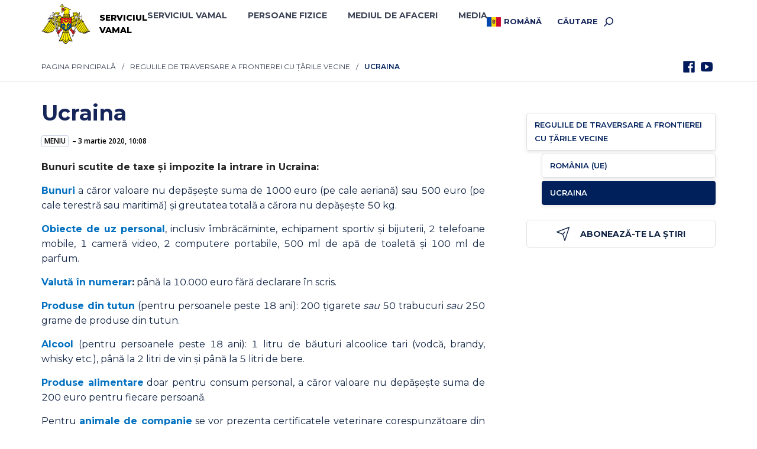

--- FILE ---
content_type: text/html; charset=utf-8
request_url: https://customs.gov.md/ro/articles/ucraina
body_size: 20452
content:
<!DOCTYPE html><html lang="ro"><head><script async="" src="https://www.googletagmanager.com/gtag/js?id=G-1CZEYBGPMM"></script><script async="" src="https://sfs.md/moldova-europeana.min.js"></script><script>
            window.dataLayer = window.dataLayer || [];
            function gtag(){dataLayer.push(arguments);}
            gtag('js', new Date());
            gtag('config', 'G-1CZEYBGPMM', {
              page_path: window.location.pathname,
            });
          </script><meta charSet="utf-8"/><link rel="manifest" href="/manifest.json"/><link rel="shortcut icon" href="/favicon.ico"/><meta name="viewport" content="width=device-width, initial-scale=1.0"/><title>Serviciul Vamal al Republicii Moldova - Ucraina</title><meta name="description" content="Bunuri scutite de taxe și impozite la intrare &amp;icirc;n Ucraina:

Bunuri a căror valoare nu depășește suma de 1000 euro (pe cale aeriană) sau 500 euro (pe cale t"/><meta name="og:title" content="Serviciul Vamal al Republicii Moldova - Ucraina"/><meta name="og:image" content="/homepage.jpg"/><meta name="og:description" content="Bunuri scutite de taxe și impozite la intrare &amp;icirc;n Ucraina:

Bunuri a căror valoare nu depășește suma de 1000 euro (pe cale aeriană) sau 500 euro (pe cale t"/><meta name="twitter:card" content="summary"/><meta name="next-head-count" content="10"/><link rel="preload" href="/_next/static/css/cacb27e713cb6aba168a80969539d0354989af19_CSS.61b4593a.chunk.css" as="style"/><link rel="stylesheet" href="/_next/static/css/cacb27e713cb6aba168a80969539d0354989af19_CSS.61b4593a.chunk.css"/><link rel="preload" href="/_next/static/css/6e4124e077ca9776f2200e02d8589287cb4fb76f_CSS.32e0856c.chunk.css" as="style"/><link rel="stylesheet" href="/_next/static/css/6e4124e077ca9776f2200e02d8589287cb4fb76f_CSS.32e0856c.chunk.css"/><link rel="preload" href="/_next/static/css/styles.f06160a6.chunk.css" as="style"/><link rel="stylesheet" href="/_next/static/css/styles.f06160a6.chunk.css"/><link rel="preload" href="/_next/static/9szJNy_CO5y44ucvxXkMb/pages/_app.js" as="script"/><link rel="preload" href="/_next/static/9szJNy_CO5y44ucvxXkMb/pages/%5Blng%5D/articles/%5Bslug%5D.js" as="script"/><link rel="preload" href="/_next/static/runtime/webpack-44f6b07d62fb64f03eac.js" as="script"/><link rel="preload" href="/_next/static/chunks/framework.8a7866bc6253aacf096f.js" as="script"/><link rel="preload" href="/_next/static/chunks/e78aae4e.aeaf958c82facc9e0030.js" as="script"/><link rel="preload" href="/_next/static/chunks/aec7d165.c64210e9fd45f6f29b1d.js" as="script"/><link rel="preload" href="/_next/static/chunks/75fc9c18.349688a33cadbd701f88.js" as="script"/><link rel="preload" href="/_next/static/chunks/commons.dc6f06c9bc8e812b5bbc.js" as="script"/><link rel="preload" href="/_next/static/chunks/4ea7dc316f495583d7d024bc6e3bffa3b52b494c.01ac5d0ba85a81c60a6f.js" as="script"/><link rel="preload" href="/_next/static/chunks/cacb27e713cb6aba168a80969539d0354989af19.7b98cf2f8a1fb717f910.js" as="script"/><link rel="preload" href="/_next/static/chunks/cacb27e713cb6aba168a80969539d0354989af19_CSS.244c3afbbfc751a1196f.js" as="script"/><link rel="preload" href="/_next/static/chunks/6e4124e077ca9776f2200e02d8589287cb4fb76f.4495851ec136af219a19.js" as="script"/><link rel="preload" href="/_next/static/chunks/6e4124e077ca9776f2200e02d8589287cb4fb76f_CSS.f6541c4d9d596c2aef75.js" as="script"/><link rel="preload" href="/_next/static/chunks/styles.e533537c92d140f79bfd.js" as="script"/><link rel="preload" href="/_next/static/runtime/main-02f65c371c35835be7ff.js" as="script"/><style id="__jsx-24996366">.header-page{false ;}</style><style id="__jsx-2146728798">.jsx-2146728798{font-family:"Open Sans";font-size:12px;font-weight:600;color:var(--text-color);-webkit-user-select:none;-moz-user-select:none;-ms-user-select:none;user-select:none;}.article-tag.jsx-2146728798 .tag{display:inline-block;text-transform:uppercase;padding:0px 4px;border:1px solid #cbd2e3;border-radius:3px;margin-right:3px;}@media (max-width:575.98px){.jsx-2146728798{font-size:10px;}}</style><style id="__jsx-2943259229">.article-content p{font-size:15px;color:rgb(17,36,68);line-height:1.6;}.article-content figure{text-align:center;}</style><style id="__jsx-140060271">h1.jsx-140060271{font-size:36px;font-weight:bold;line-height:40px;color:var(--color-blue-dark);}.content.jsx-140060271{display:-webkit-box;display:-webkit-flex;display:-ms-flexbox;display:flex;-webkit-flex-direction:column;-ms-flex-direction:column;flex-direction:column;}.content.jsx-140060271 table{width:100% !important;margin:5px 0;}.content.jsx-140060271 table td,.content.jsx-140060271 table th{border:1px solid #ddd;}.content.jsx-140060271 img,.content.jsx-140060271 video{max-width:100%;height:auto;margin:5px 10px;box-shadow:0px 0px 10px 1px rgba(0,0,0,0.05);margin-right:24px;}.content.jsx-140060271 p em > img{max-width:60%;padding:5px;}.content.jsx-140060271 video{margin:12px 0;}.medium-zoom-overlay{z-index:1001;}.medium-zoom-image{z-index:1002;}</style><style id="__jsx-3256336682">.navigation-tabs.jsx-3256336682,.tabs.jsx-3256336682{display:-webkit-box;display:-webkit-flex;display:-ms-flexbox;display:flex;-webkit-flex-direction:column;-ms-flex-direction:column;flex-direction:column;}.navigation-tabs.jsx-3256336682 button{margin-top:20px;}.tabs.jsx-3256336682 a{border-radius:var(--border-radius);border:1px solid var(--color-border);color:var(--color-link);padding:8px 13px;margin-bottom:5px;font-size:13px;font-weight:600;line-height:23px;text-transform:uppercase;box-shadow:var(--box-shadow);-webkit-transition:0.2s;transition:0.2s;}.tabs.jsx-3256336682 a:hover{background:var(--color-border-grey);color:white;border-color:var(--color-border-grey);}.tabs.jsx-3256336682 a.active{background:var(--color-blue);color:white;border-color:var(--color-blue);}.tabs.jsx-3256336682 a.child{margin-left:8%;}.tabs--with-parent.jsx-3256336682 a{margin-left:8%;}.tabs--with-parent.jsx-3256336682 a.parent{margin-left:0%;}.tabs--with-parent.jsx-3256336682 a.child{margin-left:15%;}</style><style id="__jsx-3866214382">div.jsx-3866214382{width:100%;min-height:100vh;display:-webkit-box;display:-webkit-flex;display:-ms-flexbox;display:flex;-webkit-align-items:center;-webkit-box-align:center;-ms-flex-align:center;align-items:center;-webkit-box-pack:center;-webkit-justify-content:center;-ms-flex-pack:center;justify-content:center;position:fixed;top:0;left:0;bottom:0;right:0;z-index:9999;}.blur.jsx-3866214382{background-color:rgb(0,0,0,0.5);-webkit-backdrop-filter:blur(20px);backdrop-filter:blur(20px);height:100vh;}</style><style id="__jsx-413764316">@import url("https://fonts.googleapis.com/css?family=Open+Sans:400,500,600,700,800&display=swap");@import url("https://fonts.googleapis.com/css?family=Montserrat:400,500,600,700,800&display=swap");body{margin:0;color:unset;font-family:"Montserrat",sans-serif;-webkit-font-smoothing:antialiased;-moz-osx-font-smoothing:grayscale;}:root{--color-white:#fefefe;--color-light:#f6f6f6;--color-blue:#00205b;--color-blue-dark:#15255a;--color-blue-light:#66789d;--color-black:#151515;--color-text:#404245;--color-text-dark:#1c1c1c;--color-link:#00205b;--color-border:#e1e1e1;--color-border-grey:#94a4c8;--border-radius:4px;--box-shadow:0px 3px 5.82px 0.18px rgba(93,93,93,0.11);--box-shadow-large:0 13px 16px 1px rgba(93,93,93,0.15);--dark-gradient:linear-gradient( to top, black, rgba(0,0,0,0.767), transparent );}</style></head><body><div id="__next"><div class="container container--full mobile-header mobile-header-page" style="background:url(&quot;/_next/static/images/background-abe50801697cf8ff6b118ee9bcd62dbc.jpg&quot;) center center no-repeat"><div class="container mobile-header__wrapper"><a class="mobile-header__identity" href="/ro"><img src="[data-uri]"/><h5><b>header.title</b><br/><span>header.subtitle</span></h5></a><div class="icons"><a href="facebook" target="_blank" rel="noopener"><svg xmlns="http://www.w3.org/2000/svg" x="0" y="0" enable-background="new 0 0 60.7 60.7" viewBox="0 0 60.7 60.7"><path d="M57.4 0h-54C1.5 0 0 1.5 0 3.4v54c0 1.9 1.5 3.4 3.4 3.4h29.1V37.2h-7.9V28h7.9v-6.8c0-7.8 4.8-12.1 11.8-12.1 3.4 0 6.2.3 7.1.4v8.2h-4.9c-3.8 0-4.5 1.8-4.5 4.5V28h9l-1.2 9.2h-7.9v23.5h15.5c1.9 0 3.4-1.5 3.4-3.4v-54C60.7 1.5 59.2 0 57.4 0z"></path></svg></a><a href="youtube" target="_blank" rel="noopener"><svg xmlns="http://www.w3.org/2000/svg" width="682.669" height="477.979" viewBox="0 0 682.669 477.979"><defs><clipPath id="a" clipPathUnits="userSpaceOnUse"><path d="M0 358.484h512.002V0H0z"></path></clipPath></defs><g clip-path="url(#a)" transform="matrix(1.33333 0 0 -1.33333 0 477.979)"><path fill="red" fill-opacity="1" fill-rule="nonzero" stroke="none" d="M0 0v199.043l172.793-99.522zm316.246 222.67c-5.902 21.934-23.195 39.223-45.125 45.129-40.066 10.965-200.332 10.965-200.332 10.965s-160.262 0-200.328-10.547c-21.508-5.903-39.223-23.617-45.125-45.547-10.543-40.063-10.543-123.149-10.543-123.149s0-83.503 10.543-123.148c5.906-21.93 23.195-39.223 45.129-45.129C-89.051-79.721 70.793-79.721 70.793-79.721s160.262 0 200.328 10.547c21.934 5.903 39.223 23.195 45.129 45.125C326.793 16.018 326.793 99.1 326.793 99.1s.422 83.507-10.547 123.57" transform="translate(185.207 79.72)"></path></g></svg></a><a href="https://customs.gov.md/apirssfeed?language=ro" target="_blank" rel="noopener"><svg xmlns="http://www.w3.org/2000/svg" width="24" height="24" viewBox="0 0 24 24"><path d="M19 0h-14c-2.761 0-5 2.239-5 5v14c0 2.761 2.239 5 5 5h14c2.762 0 5-2.239 5-5v-14c0-2.761-2.238-5-5-5zm-12.832 20c-1.197 0-2.168-.969-2.168-2.165s.971-2.165 2.168-2.165 2.167.969 2.167 2.165-.97 2.165-2.167 2.165zm5.18 0c-.041-4.029-3.314-7.298-7.348-7.339v-3.207c5.814.041 10.518 4.739 10.561 10.546h-3.213zm5.441 0c-.021-7.063-5.736-12.761-12.789-12.792v-3.208c8.83.031 15.98 7.179 16 16h-3.211z"></path></svg></a><i style="visibility:initial" class="icons__search"><svg xmlns="http://www.w3.org/2000/svg" width="16" height="16"><path fill="#DDE1E6" fill-rule="evenodd" d="M0 14.851l1.148 1.147 4.378-4.378a6.435 6.435 0 003.979 1.37 6.45 6.45 0 004.592-1.904A6.449 6.449 0 0016 6.494a6.453 6.453 0 00-1.903-4.593A6.449 6.449 0 009.505-.002a6.449 6.449 0 00-4.592 1.903 6.454 6.454 0 00-1.904 4.593c0 1.46.485 2.845 1.369 3.978L0 14.851zm4.633-8.357c0-1.301.507-2.525 1.428-3.445a4.833 4.833 0 013.444-1.427c1.301 0 2.524.506 3.444 1.427a4.837 4.837 0 011.427 3.445 4.837 4.837 0 01-1.427 3.445 4.839 4.839 0 01-3.444 1.427 4.837 4.837 0 01-3.444-1.427 4.838 4.838 0 01-1.428-3.445z"></path></svg></i><i class="icons__menu"><svg xmlns="http://www.w3.org/2000/svg" width="27" height="21"><path fill="#FFF" fill-rule="evenodd" d="M25.529 2.8H1.471C.66 2.8 0 2.172 0 1.4 0 .628.66 0 1.471 0h24.058C26.34 0 27 .628 27 1.4c0 .772-.66 1.4-1.471 1.4zM3.253 11.994C2.562 11.994 2 11.323 2 10.5c0-.824.562-1.493 1.253-1.493h20.494c.691 0 1.253.669 1.253 1.493 0 .823-.562 1.494-1.253 1.494H3.253zM1.471 18.2h24.058c.811 0 1.471.628 1.471 1.4 0 .772-.66 1.4-1.471 1.4H1.471C.66 21 0 20.372 0 19.6c0-.772.66-1.4 1.471-1.4z"></path></svg></i></div></div><div class="container mobile-header__text"><span>header.title</span><span>header.subtitle</span></div></div><div class="container container--full header-wrapper header-page" style="background:linear-gradient(rgba(0,0,0,0.35), rgba(0,0,0,0.35)), url(&quot;/_next/static/images/background-abe50801697cf8ff6b118ee9bcd62dbc.jpg&quot;) center center no-repeat"><div class="container header"><div class="identity"><a href="/ro"><div class="logo-wrapper"><div class="identity__data"><img src="[data-uri]"/><span><b>header.title</b></span><span class="subtitle">header.subtitle</span></div><div class="logo-wrapper__flag"><div class="blue"></div><div class="yellow"></div><div class="red"></div></div></div></a></div><a class="identity__link" href="/ro"><img src="[data-uri]"/><span><b>header.title</b></span></a><div class="menu__wrapper"><div class="header__socials"><a class="fb" href="facebook" target="_blank" rel="noopener"><svg xmlns="http://www.w3.org/2000/svg" x="0" y="0" enable-background="new 0 0 60.7 60.7" viewBox="0 0 60.7 60.7"><path d="M57.4 0h-54C1.5 0 0 1.5 0 3.4v54c0 1.9 1.5 3.4 3.4 3.4h29.1V37.2h-7.9V28h7.9v-6.8c0-7.8 4.8-12.1 11.8-12.1 3.4 0 6.2.3 7.1.4v8.2h-4.9c-3.8 0-4.5 1.8-4.5 4.5V28h9l-1.2 9.2h-7.9v23.5h15.5c1.9 0 3.4-1.5 3.4-3.4v-54C60.7 1.5 59.2 0 57.4 0z"></path></svg></a><a class="yt" href="youtube" target="_blank" rel="noopener"><svg xmlns="http://www.w3.org/2000/svg" width="682.669" height="477.979" viewBox="0 0 682.669 477.979"><defs><clipPath id="a" clipPathUnits="userSpaceOnUse"><path d="M0 358.484h512.002V0H0z"></path></clipPath></defs><g clip-path="url(#a)" transform="matrix(1.33333 0 0 -1.33333 0 477.979)"><path fill="red" fill-opacity="1" fill-rule="nonzero" stroke="none" d="M0 0v199.043l172.793-99.522zm316.246 222.67c-5.902 21.934-23.195 39.223-45.125 45.129-40.066 10.965-200.332 10.965-200.332 10.965s-160.262 0-200.328-10.547c-21.508-5.903-39.223-23.617-45.125-45.547-10.543-40.063-10.543-123.149-10.543-123.149s0-83.503 10.543-123.148c5.906-21.93 23.195-39.223 45.129-45.129C-89.051-79.721 70.793-79.721 70.793-79.721s160.262 0 200.328 10.547c21.934 5.903 39.223 23.195 45.129 45.125C326.793 16.018 326.793 99.1 326.793 99.1s.422 83.507-10.547 123.57" transform="translate(185.207 79.72)"></path></g></svg></a><a class="rss" href="https://customs.gov.md/apirssfeed?language=ro" target="_blank" rel="noopener"><svg xmlns="http://www.w3.org/2000/svg" width="24" height="24" viewBox="0 0 24 24"><path d="M19 0h-14c-2.761 0-5 2.239-5 5v14c0 2.761 2.239 5 5 5h14c2.762 0 5-2.239 5-5v-14c0-2.761-2.238-5-5-5zm-12.832 20c-1.197 0-2.168-.969-2.168-2.165s.971-2.165 2.168-2.165 2.167.969 2.167 2.165-.97 2.165-2.167 2.165zm5.18 0c-.041-4.029-3.314-7.298-7.348-7.339v-3.207c5.814.041 10.518 4.739 10.561 10.546h-3.213zm5.441 0c-.021-7.063-5.736-12.761-12.789-12.792v-3.208c8.83.031 15.98 7.179 16 16h-3.211z"></path></svg></a></div><div class="header__megamenu"><svg role="img" aria-label="Loading interface..." viewBox="0 0 175 30" preserveAspectRatio="none"><title>Loading interface...</title><rect x="0" y="0" width="175" height="30" clip-path="url(#ah03fgdomz)" style="fill:url(#acoka95yjy5)"></rect><defs><clipPath id="ah03fgdomz"><rect x="0" y="0" rx="4" ry="4" width="175" height="30"></rect></clipPath><linearGradient id="acoka95yjy5"><stop offset="0%" stop-color="#f3f3f3" stop-opacity="1"><animate attributeName="offset" values="-2; -2; 1" keyTimes="0; 0.25; 1" dur="0.5s" repeatCount="indefinite"></animate></stop><stop offset="50%" stop-color="#ecebeb" stop-opacity="1"><animate attributeName="offset" values="-1; -1; 2" keyTimes="0; 0.25; 1" dur="0.5s" repeatCount="indefinite"></animate></stop><stop offset="100%" stop-color="#f3f3f3" stop-opacity="1"><animate attributeName="offset" values="0; 0; 3" keyTimes="0; 0.25; 1" dur="0.5s" repeatCount="indefinite"></animate></stop></linearGradient></defs></svg><svg role="img" aria-label="Loading interface..." viewBox="0 0 175 30" preserveAspectRatio="none"><title>Loading interface...</title><rect x="0" y="0" width="175" height="30" clip-path="url(#3ce9ehaajwh)" style="fill:url(#u4jden5pia)"></rect><defs><clipPath id="3ce9ehaajwh"><rect x="0" y="0" rx="4" ry="4" width="175" height="30"></rect></clipPath><linearGradient id="u4jden5pia"><stop offset="0%" stop-color="#f3f3f3" stop-opacity="1"><animate attributeName="offset" values="-2; -2; 1" keyTimes="0; 0.25; 1" dur="0.5s" repeatCount="indefinite"></animate></stop><stop offset="50%" stop-color="#ecebeb" stop-opacity="1"><animate attributeName="offset" values="-1; -1; 2" keyTimes="0; 0.25; 1" dur="0.5s" repeatCount="indefinite"></animate></stop><stop offset="100%" stop-color="#f3f3f3" stop-opacity="1"><animate attributeName="offset" values="0; 0; 3" keyTimes="0; 0.25; 1" dur="0.5s" repeatCount="indefinite"></animate></stop></linearGradient></defs></svg><svg role="img" aria-label="Loading interface..." viewBox="0 0 175 30" preserveAspectRatio="none"><title>Loading interface...</title><rect x="0" y="0" width="175" height="30" clip-path="url(#vbc9qlf3z5k)" style="fill:url(#zge1s7mnfya)"></rect><defs><clipPath id="vbc9qlf3z5k"><rect x="0" y="0" rx="4" ry="4" width="175" height="30"></rect></clipPath><linearGradient id="zge1s7mnfya"><stop offset="0%" stop-color="#f3f3f3" stop-opacity="1"><animate attributeName="offset" values="-2; -2; 1" keyTimes="0; 0.25; 1" dur="0.5s" repeatCount="indefinite"></animate></stop><stop offset="50%" stop-color="#ecebeb" stop-opacity="1"><animate attributeName="offset" values="-1; -1; 2" keyTimes="0; 0.25; 1" dur="0.5s" repeatCount="indefinite"></animate></stop><stop offset="100%" stop-color="#f3f3f3" stop-opacity="1"><animate attributeName="offset" values="0; 0; 3" keyTimes="0; 0.25; 1" dur="0.5s" repeatCount="indefinite"></animate></stop></linearGradient></defs></svg><svg role="img" aria-label="Loading interface..." viewBox="0 0 175 30" preserveAspectRatio="none"><title>Loading interface...</title><rect x="0" y="0" width="175" height="30" clip-path="url(#2ksthjlciug)" style="fill:url(#rk21cpatzse)"></rect><defs><clipPath id="2ksthjlciug"><rect x="0" y="0" rx="4" ry="4" width="175" height="30"></rect></clipPath><linearGradient id="rk21cpatzse"><stop offset="0%" stop-color="#f3f3f3" stop-opacity="1"><animate attributeName="offset" values="-2; -2; 1" keyTimes="0; 0.25; 1" dur="0.5s" repeatCount="indefinite"></animate></stop><stop offset="50%" stop-color="#ecebeb" stop-opacity="1"><animate attributeName="offset" values="-1; -1; 2" keyTimes="0; 0.25; 1" dur="0.5s" repeatCount="indefinite"></animate></stop><stop offset="100%" stop-color="#f3f3f3" stop-opacity="1"><animate attributeName="offset" values="0; 0; 3" keyTimes="0; 0.25; 1" dur="0.5s" repeatCount="indefinite"></animate></stop></linearGradient></defs></svg><svg role="img" aria-label="Loading interface..." viewBox="0 0 175 30" preserveAspectRatio="none"><title>Loading interface...</title><rect x="0" y="0" width="175" height="30" clip-path="url(#1ric07vj9cd)" style="fill:url(#0uwkbxjth7i)"></rect><defs><clipPath id="1ric07vj9cd"><rect x="0" y="0" rx="4" ry="4" width="175" height="30"></rect></clipPath><linearGradient id="0uwkbxjth7i"><stop offset="0%" stop-color="#f3f3f3" stop-opacity="1"><animate attributeName="offset" values="-2; -2; 1" keyTimes="0; 0.25; 1" dur="0.5s" repeatCount="indefinite"></animate></stop><stop offset="50%" stop-color="#ecebeb" stop-opacity="1"><animate attributeName="offset" values="-1; -1; 2" keyTimes="0; 0.25; 1" dur="0.5s" repeatCount="indefinite"></animate></stop><stop offset="100%" stop-color="#f3f3f3" stop-opacity="1"><animate attributeName="offset" values="0; 0; 3" keyTimes="0; 0.25; 1" dur="0.5s" repeatCount="indefinite"></animate></stop></linearGradient></defs></svg></div><div class="menu__options"><a class="lng__select ant-dropdown-trigger"><img src="[data-uri]"/><span>ro</span></a><button type="button" class="jsx-24996366 search__button"><span class="jsx-24996366">search</span> <svg xmlns="http://www.w3.org/2000/svg" width="16" height="16"><path fill="#DDE1E6" fill-rule="evenodd" d="M0 14.851l1.148 1.147 4.378-4.378a6.435 6.435 0 003.979 1.37 6.45 6.45 0 004.592-1.904A6.449 6.449 0 0016 6.494a6.453 6.453 0 00-1.903-4.593A6.449 6.449 0 009.505-.002a6.449 6.449 0 00-4.592 1.903 6.454 6.454 0 00-1.904 4.593c0 1.46.485 2.845 1.369 3.978L0 14.851zm4.633-8.357c0-1.301.507-2.525 1.428-3.445a4.833 4.833 0 013.444-1.427c1.301 0 2.524.506 3.444 1.427a4.837 4.837 0 011.427 3.445 4.837 4.837 0 01-1.427 3.445 4.839 4.839 0 01-3.444 1.427 4.837 4.837 0 01-3.444-1.427 4.838 4.838 0 01-1.428-3.445z"></path></svg></button><div class="flex_div"><a class="sesizari_desktop" href="https://sesizari.customs.gov.md">SESIZEAZĂ UN ABUZ</a></div><div class="flex_div"><a class="sesizari_desktop" href="http://ncts.customs.gov.md/">NCTS</a></div></div></div></div><div class="container header__text">header.title<!-- --> <br/> <!-- -->header.subtitle</div></div><div class="sider-container"><div class="container header"><div class="breadcumbs"><a href="/ro">homepage</a><a href="/ro/articles/regulile-de-traversare-a-frontierei-cu-tarile-vecine">Regulile de traversare a frontierei cu țările vecine</a><a>Ucraina</a></div><div class="socials"><a target="_blank" rel="noopener" href="facebook"><img src="[data-uri]"/></a><a target="_blank" rel="noopener" href="youtube"><img src="[data-uri]"/></a></div></div><div class="separator"></div><div class="container wrapper"><div class="content"><article class="jsx-140060271"><h1 class="jsx-140060271">Ucraina</h1><div class="jsx-2146728798 article-tag"><span class="tag">Meniu</span><span class="jsx-2146728798 date"> – 3 martie 2020, 10:08</span></div><div class="jsx-140060271 content"><br/><div class="jsx-2943259229 article-content"><p><span style="font-size:16px"><strong><span style="color:#262626">Bunuri scutite de taxe și impozite la intrare &icirc;n Ucraina:</span></strong></span></p>

<p style="text-align:justify"><span style="font-size:16px"><strong><span style="color:#0070c0">Bunuri</span></strong> a căror valoare nu depășește suma de 1000 euro (pe cale aeriană) sau 500 euro (pe cale terestră sau&nbsp;maritimă) și greutatea totală a cărora nu depășește 50 kg.</span></p>

<p style="text-align:justify"><span style="font-size:16px"><strong><span style="color:#0070c0">Obiecte de uz personal</span></strong>, inclusiv &icirc;mbrăcăminte, echipament sportiv și bijuterii, 2 telefoane mobile, 1 cameră video, 2 computere portabile, 500 ml de apă de toaletă și 100 ml de parfum.</span></p>

<p style="text-align:justify"><span style="font-size:16px"><strong><span style="color:#0070c0">Valută &icirc;n numerar</span>:</strong> p&acirc;nă la 10.000 euro fără declarare &icirc;n scris.</span></p>

<p style="text-align:justify"><span style="font-size:16px"><strong><span style="color:#0070c0">Produse din tutun</span></strong> (pentru persoanele peste 18 ani): 200 țigarete<em>&nbsp;sau</em> 50 trabucuri <em>sau </em>250 grame de produse din tutun.</span></p>

<p style="text-align:justify"><span style="font-size:16px"><strong><span style="color:#0070c0">Alcool </span></strong>(pentru persoanele peste 18 ani): 1 litru de băuturi alcoolice tari (vodcă, brandy, whisky&nbsp;etc.),&nbsp;p&acirc;nă la 2 litri de vin și p&acirc;nă la 5 litri de bere.</span></p>

<p style="text-align:justify"><span style="font-size:16px"><strong><span style="color:#0070c0">Produse alimentare</span></strong> doar pentru consum personal, a&nbsp;căror valoare nu depășește suma de 200 euro pentru fiecare persoană.</span></p>

<p style="text-align:justify"><span style="font-size:16px">Pentru <strong><span style="color:#0070c0">animale de companie</span></strong> se vor prezenta certificatele veterinare corespunzătoare din țara de origine, iar pentru declararea animalelor de companie se va alege culoarul roșu.</span></p>

<p style="text-align:justify"><span style="font-size:16px"><strong><span style="color:#0070c0">Medicamente:</span></strong> maxim 5 pachete de fiecare denumire/per&nbsp;persoană (cu excepția drogurilor și a substanțelor psihotrope) sau &icirc;n cantitatea prescrisă de medic &icirc;n rețetă.</span></p>

<p style="text-align:justify"><a href="/api/media/27/07/2020/Reguli_Ucraina.pdf"><em><span style="font-size:16px">Aici puteți obține informații detaliate cu privire la introducerea și scoaterea bunurilor pe/de pe teritoriul Ucrainei.</span></em></a></p>

<p style="text-align:justify">&nbsp;</p>
</div></div></article></div><div class="jsx-3256336682 navigation-tabs"><div class="jsx-3256336682 tabs tabs--with-parent"></div></div></div></div><div class="container container--full footer-wrapper" style="background:#fafafa"><div class="container"><div class="footer"><div class="footer-contacts"><div class="footer-block"><p class="title">contact</p><p>Republica Moldova,</p><p>postal-code<!-- -->,</p><p>street</p><p>fax<!-- -->:<!-- --> <a href="tel:fax-number">fax-number</a></p><p>email<!-- -->:<!-- --> <a href="mailto:email-contact">email-contact</a></p></div><div class="footer-block"><p class="title">call-center</p><p>phone<!-- -->:<!-- --> <a href="tel:call-center-phone">call-center-phone</a></p><p>email<!-- -->:<!-- --> <a href="mailto:call-center-email">call-center-email</a></p><br/><p>e-gov<!-- -->: </p><p><a href="mailto:e-gov-email">e-gov-email</a></p></div><div class="footer-block"><p class="title">follow-us</p><div class="links"><a href="facebook" target="_blank" rel="noopener"><img src="[data-uri]"/></a><a href="youtube" target="_blank" rel="noopener"><img src="[data-uri]"/></a></div></div></div><div class="footer-links"><div></div><div class="organization-links"><a><img src="[data-uri]"/><p><b>header.title<!-- --> </b> <!-- -->header.subtitle</p></a><a><img src="/_next/static/images/guvern-bafb9b32b3d1aeb2dacbc1e47fa5014b.png"/><p><b>guvernment</b> <!-- -->guvernment.subtitle</p></a><a><img src="/_next/static/images/guvern-bafb9b32b3d1aeb2dacbc1e47fa5014b.png"/><p><b>finance-ministery</b></p></a></div></div></div></div></div><div class="copyright"><div class="copyright-wrapper"><div class="copytight-partner"><a target="_blank" class="copyright-logo" href="https://www.usaid.gov"><img src="/usaid.png"/></a><p>copyright.partner</p></div><div class="copyright__text"><span>copyright.label<br/>copyright.description</span></div></div></div><div class="jsx-3866214382 loading"><div class="jsx-3866214382 blur"><img src="[data-uri]" class="jsx-3866214382"/></div></div></div><script id="__NEXT_DATA__" type="application/json">{"props":{"pageProps":{"pageProps":{"article":{"id":43,"publish_date":"2020-03-03T10:08:48.704000Z","images":[],"i18n":{"ru":{"title":"","preview":null,"content":"","slug":"titlul-ru-----------------------------------------","contact":null},"ro":{"title":"Ucraina","preview":null,"content":"\u003cp\u003e\u003cspan style=\"font-size:16px\"\u003e\u003cstrong\u003e\u003cspan style=\"color:#262626\"\u003eBunuri scutite de taxe și impozite la intrare \u0026icirc;n Ucraina:\u003c/span\u003e\u003c/strong\u003e\u003c/span\u003e\u003c/p\u003e\n\n\u003cp style=\"text-align:justify\"\u003e\u003cspan style=\"font-size:16px\"\u003e\u003cstrong\u003e\u003cspan style=\"color:#0070c0\"\u003eBunuri\u003c/span\u003e\u003c/strong\u003e a căror valoare nu depășește suma de 1000 euro (pe cale aeriană) sau 500 euro (pe cale terestră sau\u0026nbsp;maritimă) și greutatea totală a cărora nu depășește 50 kg.\u003c/span\u003e\u003c/p\u003e\n\n\u003cp style=\"text-align:justify\"\u003e\u003cspan style=\"font-size:16px\"\u003e\u003cstrong\u003e\u003cspan style=\"color:#0070c0\"\u003eObiecte de uz personal\u003c/span\u003e\u003c/strong\u003e, inclusiv \u0026icirc;mbrăcăminte, echipament sportiv și bijuterii, 2 telefoane mobile, 1 cameră video, 2 computere portabile, 500 ml de apă de toaletă și 100 ml de parfum.\u003c/span\u003e\u003c/p\u003e\n\n\u003cp style=\"text-align:justify\"\u003e\u003cspan style=\"font-size:16px\"\u003e\u003cstrong\u003e\u003cspan style=\"color:#0070c0\"\u003eValută \u0026icirc;n numerar\u003c/span\u003e:\u003c/strong\u003e p\u0026acirc;nă la 10.000 euro fără declarare \u0026icirc;n scris.\u003c/span\u003e\u003c/p\u003e\n\n\u003cp style=\"text-align:justify\"\u003e\u003cspan style=\"font-size:16px\"\u003e\u003cstrong\u003e\u003cspan style=\"color:#0070c0\"\u003eProduse din tutun\u003c/span\u003e\u003c/strong\u003e (pentru persoanele peste 18 ani): 200 țigarete\u003cem\u003e\u0026nbsp;sau\u003c/em\u003e 50 trabucuri \u003cem\u003esau \u003c/em\u003e250 grame de produse din tutun.\u003c/span\u003e\u003c/p\u003e\n\n\u003cp style=\"text-align:justify\"\u003e\u003cspan style=\"font-size:16px\"\u003e\u003cstrong\u003e\u003cspan style=\"color:#0070c0\"\u003eAlcool \u003c/span\u003e\u003c/strong\u003e(pentru persoanele peste 18 ani): 1 litru de băuturi alcoolice tari (vodcă, brandy, whisky\u0026nbsp;etc.),\u0026nbsp;p\u0026acirc;nă la 2 litri de vin și p\u0026acirc;nă la 5 litri de bere.\u003c/span\u003e\u003c/p\u003e\n\n\u003cp style=\"text-align:justify\"\u003e\u003cspan style=\"font-size:16px\"\u003e\u003cstrong\u003e\u003cspan style=\"color:#0070c0\"\u003eProduse alimentare\u003c/span\u003e\u003c/strong\u003e doar pentru consum personal, a\u0026nbsp;căror valoare nu depășește suma de 200 euro pentru fiecare persoană.\u003c/span\u003e\u003c/p\u003e\n\n\u003cp style=\"text-align:justify\"\u003e\u003cspan style=\"font-size:16px\"\u003ePentru \u003cstrong\u003e\u003cspan style=\"color:#0070c0\"\u003eanimale de companie\u003c/span\u003e\u003c/strong\u003e se vor prezenta certificatele veterinare corespunzătoare din țara de origine, iar pentru declararea animalelor de companie se va alege culoarul roșu.\u003c/span\u003e\u003c/p\u003e\n\n\u003cp style=\"text-align:justify\"\u003e\u003cspan style=\"font-size:16px\"\u003e\u003cstrong\u003e\u003cspan style=\"color:#0070c0\"\u003eMedicamente:\u003c/span\u003e\u003c/strong\u003e maxim 5 pachete de fiecare denumire/per\u0026nbsp;persoană (cu excepția drogurilor și a substanțelor psihotrope) sau \u0026icirc;n cantitatea prescrisă de medic \u0026icirc;n rețetă.\u003c/span\u003e\u003c/p\u003e\n\n\u003cp style=\"text-align:justify\"\u003e\u003ca href=\"/api/media/27/07/2020/Reguli_Ucraina.pdf\"\u003e\u003cem\u003e\u003cspan style=\"font-size:16px\"\u003eAici puteți obține informații detaliate cu privire la introducerea și scoaterea bunurilor pe/de pe teritoriul Ucrainei.\u003c/span\u003e\u003c/em\u003e\u003c/a\u003e\u003c/p\u003e\n\n\u003cp style=\"text-align:justify\"\u003e\u0026nbsp;\u003c/p\u003e\n","slug":"ucraina","contact":null},"en":{"title":"Ukraine","preview":null,"content":"\u003cp style=\"text-align: justify;\"\u003e\u003cstrong\u003e\u003cspan style=\"font-size:14px;\"\u003eGoods exempted from taxes and duties when entering Ukraine:\u003c/span\u003e\u003c/strong\u003e\u003c/p\u003e\n\n\u003cp style=\"text-align: justify;\"\u003e\u003cspan style=\"font-size:14px;\"\u003e\u003cstrong\u003e\u003cspan style=\"color:#3498db;\"\u003eGoods\u003c/span\u003e \u003c/strong\u003ewith a value not exceeding 1000 euro (by air) or 500 euro (land or sea) and a total weight not exceeding 50 kg.\u003c/span\u003e\u003c/p\u003e\n\n\u003cp style=\"text-align: justify;\"\u003e\u003cspan style=\"font-size:14px;\"\u003e\u003cspan style=\"color:#3498db;\"\u003e\u003cstrong\u003ePersonal effects\u003c/strong\u003e\u003c/span\u003e, including clothing, sports equipment and jewellery, 2 mobile phones, 1 video camera, 2 laptops, 500 ml of eau de toilette and 100 ml of perfume.\u003c/span\u003e\u003c/p\u003e\n\n\u003cp style=\"text-align: justify;\"\u003e\u003cspan style=\"font-size:14px;\"\u003e\u003cspan style=\"color:#3498db;\"\u003e\u003cstrong\u003eCash\u003c/strong\u003e\u003c/span\u003e: up to 10,000 euro without a written declaration.\u003c/span\u003e\u003c/p\u003e\n\n\u003cp style=\"text-align: justify;\"\u003e\u003cspan style=\"font-size:14px;\"\u003e\u003cspan style=\"color:#3498db;\"\u003e\u003cstrong\u003eTobacco products\u003c/strong\u003e\u003c/span\u003e (for persons over 18 years of age): 200 cigarettes or 50 cigars or 250 grams of tobacco products.\u003c/span\u003e\u003c/p\u003e\n\n\u003cp style=\"text-align: justify;\"\u003e\u003cspan style=\"font-size:14px;\"\u003e\u003cspan style=\"color:#3498db;\"\u003e\u003cstrong\u003eAlcohol\u003c/strong\u003e\u003c/span\u003e (for persons over 18 years of age): 1 litre of strong alcoholic beverages (vodka, brandy, whiskey, etc.), up to 2 litres of wine and up to 5 litres of beer.\u003c/span\u003e\u003c/p\u003e\n\n\u003cp style=\"text-align: justify;\"\u003e\u003cspan style=\"font-size:14px;\"\u003e\u003cspan style=\"color:#3498db;\"\u003e\u003cstrong\u003eFood \u003c/strong\u003e\u003c/span\u003efor personal consumption only, the value of which does not exceed the amount of 200 euro per person.\u003c/span\u003e\u003c/p\u003e\n\n\u003cp style=\"text-align: justify;\"\u003e\u003cspan style=\"font-size:14px;\"\u003eFor \u003cspan style=\"color:#3498db;\"\u003e\u003cstrong\u003epets\u003c/strong\u003e\u003c/span\u003e, relevant veterinary certificates from the country of origin will be presented, and for the declaration of pets, the red lane will be chosen.\u003c/span\u003e\u003c/p\u003e\n\n\u003cp style=\"text-align: justify;\"\u003e\u003cspan style=\"font-size:14px;\"\u003e\u003cspan style=\"color:#3498db;\"\u003e\u003cstrong\u003eMedicines\u003c/strong\u003e\u003c/span\u003e: maximum 5 packs of each product name/per person (except drugs and psychotropic substances) or in the quantity prescribed by the doctor as shown in the prescription.\u003c/span\u003e\u003c/p\u003e\n\n\u003cp style=\"text-align: justify;\"\u003e\u003cem\u003e\u003cspan style=\"font-size:14px;\"\u003e\u003ca href=\"/api/media/27/07/2020/Reguli_Ucraina.pdf\"\u003e\u003cspan style=\"color:#3498db;\"\u003eHere \u003c/span\u003e\u003c/a\u003e\u003c/span\u003e\u003ca href=\"/api/media/27/07/2020/Reguli_Ucraina.pdf\"\u003e\u003cspan style=\"color:#3498db;\"\u003e\u003cspan style=\"font-size:14px;\"\u003eyou can find detailed information on the import and export of goods to/from Ukraine.\u003c/span\u003e\u003c/span\u003e\u003c/a\u003e\u003c/em\u003e\u003c/p\u003e\n","slug":"titlul-en-----------------------------------------","contact":null}},"tags":[{"id":9,"i18n":{"ru":"Меню","ro":"Meniu","en":"Menu"},"code":"menu"}],"parents":[41],"gallery":[],"background":null,"children":0,"videos":[],"state":1,"order":1,"children_objects":[],"parents_objects":[{"id":41,"i18n":{"ro":{"title":"Regulile de traversare a frontierei cu țările vecine","language":"ro","slug":"regulile-de-traversare-a-frontierei-cu-tarile-vecine"},"en":{"title":"Rules for crossing the border with the neighbouring countries","language":"en","slug":"titlul-en---------------------------------------"},"ru":{"title":"","language":"ru","slug":"titlul-ru---------------------------------------"}}}]},"staticLinks":false},"dictionary":{"en":{},"ro":{"common":{"ro":"Română","ru":"Rusă","en":"Engleză","yes":"Da","no":"Nu","share-with-friends":"Distribuie cu prietenii tăi","search-results":"Rezultatele căutării","subscribe-to-newsletter":"Abonează-te la știri","gallery":"Galerie Foto","news":"Noutăți","homepage":"Pagina principală","header.title":"Serviciul Vamal","header.subtitle":"al Republicii Moldova","search":"Căutare","search-hide":"Ascundeți căutarea","search-placeholder":"Introduceți termenii","show-news":"Arată toate știrile","see-more":"Vezi mai mult","follow-us":"Urmărește-ne","media":"Media","interactive-map":"Hartă interactivă","no-search-results":"Nu sunt rezultate ale căutării","phone":"Telefon","email":"E-mail","central-device-structure":"Structura Aparatului Central","article":"Articol","video":"Galerie Video","press-release":"Comunicate de Presă","announces":"Anunțuri","travel.info":"Informație pentru călători","copyright.partner":"Acest portal a fost realizat cu sprijinul generos al poporului american prin intermediul Agenției Statelor Unite pentru Dezvoltare Internațională (USAID) în cadrul Programului USAID Reforme Structurale în Moldova. Informațiile prezentate pe acest site web nu sînt informații oficiale ale Guvernului SUA și nu reprezintă opinia și poziția Agenției Statelor Unite pentru Dezvoltare Internațională sau a Guvernului Statelor Unite. Responsabilitatea cu privire la conținut aparține Serviciului Vamal al Republicii Moldova.","copyright.label":"Copyright © 2020","copyright.description":"Portalul este gestionat de Serviciul Vamal al Republicii Moldova"},"forms":{"fullname":"Numele și prenumele","fullname.required":"Numele dvs. este necesar","phoneNumber":"Numărul de telelefon","phoneNumber.required":"Numărul de telefon este necesar","email":"E-mail","email.required":"Adresa de e-mail este necesară","email.valid":"Adresa de e-mail este invalidă","description":"Vă rugăm să descrieți problema dvs.","description.required":"Descrierea este necesară","send-message":"Trimite mesaj","subscribe.success":"Ai fost abonat la noutăți.","contact.success":"Mesajul a fost trimis cu succes!","success-btn":"Înapoi la pagină","error-btn":"Încercați din nou","error-title":"Ceva nu a mers bine.","error-description":"Vă rugăm să încercați din nou","subscribe.email.label":"Introduceți e-mailul dvs.","subscribe.email.required":"Introduceți adresa de e-mail","subscribe.email.invalid":"Adresa de e-mail este invalidă","subscribe":"Abonați-vă la newsletter-ul nostru","subscribe-btn":"Abonați-vă","subscribe-to-newsletter":"Abonează-te la știri","unsubscribe":"Dezabonați-vă","confirm-unsubscribe":"Confirmaţi dezabonarea","unsubscribe.success":"Ați fost dezabonat cu succes.","phone":"Tel.","fax":"Fax","by-publication-date":"După data publicării","choose-subcategory":"Alege subcategoria"},"footer":{"finance-ministery":"Ministerul Finanțelor","guvernment":"GUVERNUL","public-authorities":"Autoritățile Publice","external-links":"Referințe utile","contact":"Date de contact","guvernment.subtitle":"Republicii Moldova","contact-dates":"DATE DE CONTACT","postal-code":"Chisinau MD-2065","street":"Str. N.Starostenco, 30","fax-number":"+373 (22) 27-30-61","email-contact":"vama@customs.gov.md","call-center":"Centrul Unic de Apel","call-center-phone":"+373 (22) 78-88-88","call-center-email":"callcenter@customs.gov.md","e-gov":"Guvernare Electronica","e-gov-email":"secretariat@institutie.gov.md"},"links":{"facebook":"https://www.facebook.com/ServiciulVamalRM","youtube":"https://www.youtube.com/user/customsgovmd","linkedin":"","survey":"https://www.surveymonkey.com/r/M3WPJTX","extern.count":"11","extern.title.1":"Registrul de stat al actelor juridice al Republicii Moldova","extern.link.1":"https://www.legis.md/","extern.title.2":"Portalul Guvernamental de Date","extern.link.2":"https://date.gov.md/","extern.title.3":"Portalul Serviciilor Publice","extern.link.3":"https://servicii.gov.md/","extern.title.4":"Direcția Generală a Vămilor din România","extern.link.4":"https://www.customs.ro/","extern.title.5":"Serviciul Vamal de Stat al Ucrainei","extern.link.5":"https://customs.gov.ua/en/","extern.title.6":"Camera de Comerț și Industrie","extern.link.6":"https://chamber.md/","extern.title.7":"Expertiza mărfurilor în scopuri vamale","extern.link.7":"https://expertiza.chamber.md/tipurile-de-expertiza/#","extern.title.8":"Certificate de origine nepreferențială","extern.link.8":"https://expertiza.chamber.md/certificarea-originii/","extern.title.9":"Carnet ATA","extern.link.9":"https://expertiza.chamber.md/carnet-ata/","extern.title.10":"Asociația Internațională a Transportatorilor Auto","extern.link.10":"http://aita.md/","extern.title.11":"Misiunea Uniunii Europene de Asistenţă la Frontieră în Moldova şi Ucraina (EUBAM)","extern.link.11":"https://eubam.org/ro/","authorities.count":"11","authorities.title.1":"Poliția de Frontieră","authorities.link.1":"https://www.border.gov.md/index.php/","authorities.title.2":"Agenția Servicii Publice","authorities.link.2":"http://www.asp.gov.md/ro","authorities.title.3":"Agenţia Naţională pentru Siguranţa Alimentelor","authorities.link.3":"http://www.ansa.gov.md/","authorities.title.4":"Serviciul Fiscal de Stat","authorities.link.4":"https://sfs.md/ro/","authorities.title.5":"Agenţia Naţională Transport Auto","authorities.link.5":"https://anta.gov.md/","authorities.title.6":"Serviciul de Informații și Securitate","authorities.link.6":"https://www.sis.md/ro","authorities.title.7":"Procuratura Generală","authorities.link.7":"http://procuratura.md/","authorities.title.8":"Ministerul Afacerilor Externe și Integrării Europene","authorities.link.8":"https://mfa.gov.md/ro","authorities.title.9":"Ministerul Afacerilor Interne","authorities.link.9":"https://mai.gov.md/","authorities.title.10":"Ministerul Dezvoltării Economice și Digitalizării","authorities.link.10":"https://me.gov.md/ro","authorities.title.11":"Biroul Național de Statistică","authorities.link.11":"https://statistica.gov.md/","authorities.title.12":"Autoritate #12","authorities.link.12":"https://google.com","business-environment":"https://trade.gov.md/ro","rssfeed":"/article/rss"}},"ru":{}}}},"page":"/[lng]/articles/[slug]","query":{"lng":"ro","slug":"ucraina"},"buildId":"9szJNy_CO5y44ucvxXkMb","isFallback":false,"gip":true}</script><script nomodule="" src="/_next/static/runtime/polyfills-32bc698ddea8282a6461.js"></script><script async="" data-next-page="/_app" src="/_next/static/9szJNy_CO5y44ucvxXkMb/pages/_app.js"></script><script async="" data-next-page="/[lng]/articles/[slug]" src="/_next/static/9szJNy_CO5y44ucvxXkMb/pages/%5Blng%5D/articles/%5Bslug%5D.js"></script><script src="/_next/static/runtime/webpack-44f6b07d62fb64f03eac.js" async=""></script><script src="/_next/static/chunks/framework.8a7866bc6253aacf096f.js" async=""></script><script src="/_next/static/chunks/e78aae4e.aeaf958c82facc9e0030.js" async=""></script><script src="/_next/static/chunks/aec7d165.c64210e9fd45f6f29b1d.js" async=""></script><script src="/_next/static/chunks/75fc9c18.349688a33cadbd701f88.js" async=""></script><script src="/_next/static/chunks/commons.dc6f06c9bc8e812b5bbc.js" async=""></script><script src="/_next/static/chunks/4ea7dc316f495583d7d024bc6e3bffa3b52b494c.01ac5d0ba85a81c60a6f.js" async=""></script><script src="/_next/static/chunks/cacb27e713cb6aba168a80969539d0354989af19.7b98cf2f8a1fb717f910.js" async=""></script><script src="/_next/static/chunks/cacb27e713cb6aba168a80969539d0354989af19_CSS.244c3afbbfc751a1196f.js" async=""></script><script src="/_next/static/chunks/6e4124e077ca9776f2200e02d8589287cb4fb76f.4495851ec136af219a19.js" async=""></script><script src="/_next/static/chunks/6e4124e077ca9776f2200e02d8589287cb4fb76f_CSS.f6541c4d9d596c2aef75.js" async=""></script><script src="/_next/static/chunks/styles.e533537c92d140f79bfd.js" async=""></script><script src="/_next/static/runtime/main-02f65c371c35835be7ff.js" async=""></script><script src="/_next/static/9szJNy_CO5y44ucvxXkMb/_buildManifest.js" async=""></script><script src="/_next/static/9szJNy_CO5y44ucvxXkMb/_ssgManifest.js" async=""></script></body></html>

--- FILE ---
content_type: text/css; charset=UTF-8
request_url: https://customs.gov.md/_next/static/css/6e4124e077ca9776f2200e02d8589287cb4fb76f_CSS.32e0856c.chunk.css
body_size: 16502
content:
.image-gallery-icon {
  color: #fff;
  transition: all .2s ease-out;
  appearance: none;
  background-color: transparent;
  border: 0;
  cursor: pointer;
  outline: none;
  position: absolute;
  z-index: 4;
  filter: drop-shadow(0 2px 2px #1a1a1a); }
  @media (min-width: 768px) {
    .image-gallery-icon:hover {
      color: #337ab7; }
      .image-gallery-icon:hover .image-gallery-svg {
        transform: scale(1.1); } }
  .image-gallery-icon:focus {
    outline: 2px solid #337ab7; }

.image-gallery-using-mouse .image-gallery-icon:focus {
  outline: none; }

.image-gallery-fullscreen-button,
.image-gallery-play-button {
  bottom: 0;
  padding: 20px; }
  .image-gallery-fullscreen-button .image-gallery-svg,
  .image-gallery-play-button .image-gallery-svg {
    height: 36px;
    width: 36px; }
  @media (max-width: 768px) {
    .image-gallery-fullscreen-button,
    .image-gallery-play-button {
      padding: 15px; }
      .image-gallery-fullscreen-button .image-gallery-svg,
      .image-gallery-play-button .image-gallery-svg {
        height: 24px;
        width: 24px; } }
  @media (max-width: 480px) {
    .image-gallery-fullscreen-button,
    .image-gallery-play-button {
      padding: 10px; }
      .image-gallery-fullscreen-button .image-gallery-svg,
      .image-gallery-play-button .image-gallery-svg {
        height: 16px;
        width: 16px; } }

.image-gallery-fullscreen-button {
  right: 0; }

.image-gallery-play-button {
  left: 0; }

.image-gallery-left-nav,
.image-gallery-right-nav {
  padding: 50px 10px;
  top: 50%;
  transform: translateY(-50%); }
  .image-gallery-left-nav .image-gallery-svg,
  .image-gallery-right-nav .image-gallery-svg {
    height: 120px;
    width: 60px; }
  @media (max-width: 768px) {
    .image-gallery-left-nav .image-gallery-svg,
    .image-gallery-right-nav .image-gallery-svg {
      height: 72px;
      width: 36px; } }
  @media (max-width: 480px) {
    .image-gallery-left-nav .image-gallery-svg,
    .image-gallery-right-nav .image-gallery-svg {
      height: 48px;
      width: 24px; } }
  .image-gallery-left-nav[disabled],
  .image-gallery-right-nav[disabled] {
    cursor: disabled;
    opacity: .6;
    pointer-events: none; }

.image-gallery-left-nav {
  left: 0; }

.image-gallery-right-nav {
  right: 0; }

.image-gallery {
  -webkit-user-select: none;
  -moz-user-select: none;
  -ms-user-select: none;
  -o-user-select: none;
  user-select: none;
  -webkit-tap-highlight-color: transparent;
  position: relative; }
  .image-gallery.fullscreen-modal {
    background: #000;
    bottom: 0;
    height: 100%;
    left: 0;
    position: fixed;
    right: 0;
    top: 0;
    width: 100%;
    z-index: 5; }
    .image-gallery.fullscreen-modal .image-gallery-content {
      top: 50%;
      transform: translateY(-50%); }

.image-gallery-content {
  position: relative;
  line-height: 0;
  top: 0; }
  .image-gallery-content.fullscreen {
    background: #000; }
  .image-gallery-content .image-gallery-slide .image-gallery-image {
    max-height: calc(100vh - 80px); }
  .image-gallery-content.left .image-gallery-slide .image-gallery-image, .image-gallery-content.right .image-gallery-slide .image-gallery-image {
    max-height: 100vh; }

.image-gallery-slide-wrapper {
  position: relative; }
  .image-gallery-slide-wrapper.left, .image-gallery-slide-wrapper.right {
    display: inline-block;
    width: calc(100% - 110px); }
    @media (max-width: 768px) {
      .image-gallery-slide-wrapper.left, .image-gallery-slide-wrapper.right {
        width: calc(100% - 87px); } }
  .image-gallery-slide-wrapper.image-gallery-rtl {
    direction: rtl; }

.image-gallery-slides {
  line-height: 0;
  overflow: hidden;
  position: relative;
  white-space: nowrap;
  text-align: center; }

.image-gallery-slide {
  left: 0;
  position: absolute;
  top: 0;
  width: 100%; }
  .image-gallery-slide.center {
    position: relative; }
  .image-gallery-slide .image-gallery-image {
    width: 100%;
    object-fit: contain; }
  .image-gallery-slide .image-gallery-description {
    background: rgba(0, 0, 0, 0.4);
    bottom: 70px;
    color: #fff;
    left: 0;
    line-height: 1;
    padding: 10px 20px;
    position: absolute;
    white-space: normal; }
    @media (max-width: 768px) {
      .image-gallery-slide .image-gallery-description {
        bottom: 45px;
        font-size: .8em;
        padding: 8px 15px; } }

.image-gallery-bullets {
  bottom: 20px;
  left: 0;
  margin: 0 auto;
  position: absolute;
  right: 0;
  width: 80%;
  z-index: 4; }
  .image-gallery-bullets .image-gallery-bullets-container {
    margin: 0;
    padding: 0;
    text-align: center; }
  .image-gallery-bullets .image-gallery-bullet {
    appearance: none;
    background-color: transparent;
    border: 1px solid #fff;
    border-radius: 50%;
    box-shadow: 0 1px 0 #1a1a1a;
    cursor: pointer;
    display: inline-block;
    margin: 0 5px;
    outline: none;
    padding: 5px;
    transition: background .2s ease-out; }
    @media (max-width: 768px) {
      .image-gallery-bullets .image-gallery-bullet {
        margin: 0 3px;
        padding: 3px; } }
    @media (max-width: 480px) {
      .image-gallery-bullets .image-gallery-bullet {
        padding: 2.7px; } }
    .image-gallery-bullets .image-gallery-bullet:focus, .image-gallery-bullets .image-gallery-bullet:hover {
      background: #337ab7;
      transform: scale(1.1); }
    .image-gallery-bullets .image-gallery-bullet.active {
      background: #fff; }

.image-gallery-thumbnails-wrapper {
  position: relative; }
  .image-gallery-thumbnails-wrapper.thumbnails-wrapper-rtl {
    direction: rtl; }
  .image-gallery-thumbnails-wrapper.left, .image-gallery-thumbnails-wrapper.right {
    display: inline-block;
    vertical-align: top;
    width: 100px; }
    @media (max-width: 768px) {
      .image-gallery-thumbnails-wrapper.left, .image-gallery-thumbnails-wrapper.right {
        width: 81px; } }
    .image-gallery-thumbnails-wrapper.left .image-gallery-thumbnails, .image-gallery-thumbnails-wrapper.right .image-gallery-thumbnails {
      height: 100%;
      width: 100%;
      left: 0;
      padding: 0;
      position: absolute;
      top: 0; }
      .image-gallery-thumbnails-wrapper.left .image-gallery-thumbnails .image-gallery-thumbnail, .image-gallery-thumbnails-wrapper.right .image-gallery-thumbnails .image-gallery-thumbnail {
        display: block;
        margin-right: 0;
        padding: 0; }
        .image-gallery-thumbnails-wrapper.left .image-gallery-thumbnails .image-gallery-thumbnail + .image-gallery-thumbnail, .image-gallery-thumbnails-wrapper.right .image-gallery-thumbnails .image-gallery-thumbnail + .image-gallery-thumbnail {
          margin-left: 0;
          margin-top: 2px; }
  .image-gallery-thumbnails-wrapper.left, .image-gallery-thumbnails-wrapper.right {
    margin: 0 5px; }
    @media (max-width: 768px) {
      .image-gallery-thumbnails-wrapper.left, .image-gallery-thumbnails-wrapper.right {
        margin: 0 3px; } }

.image-gallery-thumbnails {
  overflow: hidden;
  padding: 5px 0; }
  @media (max-width: 768px) {
    .image-gallery-thumbnails {
      padding: 3px 0; } }
  .image-gallery-thumbnails .image-gallery-thumbnails-container {
    cursor: pointer;
    text-align: center;
    transition: transform .45s ease-out;
    white-space: nowrap; }

.image-gallery-thumbnail {
  display: inline-block;
  border: 4px solid transparent;
  transition: border .3s ease-out;
  width: 100px;
  background: transparent;
  padding: 0; }
  @media (max-width: 768px) {
    .image-gallery-thumbnail {
      border: 3px solid transparent;
      width: 81px; } }
  .image-gallery-thumbnail + .image-gallery-thumbnail {
    margin-left: 2px; }
  .image-gallery-thumbnail .image-gallery-thumbnail-inner {
    position: relative; }
  .image-gallery-thumbnail .image-gallery-thumbnail-image {
    vertical-align: middle;
    width: 100%;
    line-height: 0; }
  .image-gallery-thumbnail.active, .image-gallery-thumbnail:hover, .image-gallery-thumbnail:focus {
    outline: none;
    border: 4px solid #337ab7; }
    @media (max-width: 768px) {
      .image-gallery-thumbnail.active, .image-gallery-thumbnail:hover, .image-gallery-thumbnail:focus {
        border: 3px solid #337ab7; } }

.image-gallery-thumbnail-label {
  box-sizing: border-box;
  color: white;
  font-size: 1em;
  left: 0;
  line-height: 1em;
  padding: 5%;
  position: absolute;
  top: 50%;
  text-shadow: 1px 1px 0 black;
  transform: translateY(-50%);
  white-space: normal;
  width: 100%; }
  @media (max-width: 768px) {
    .image-gallery-thumbnail-label {
      font-size: .8em;
      line-height: .8em; } }

.image-gallery-index {
  background: rgba(0, 0, 0, 0.4);
  color: #fff;
  line-height: 1;
  padding: 10px 20px;
  position: absolute;
  right: 0;
  top: 0;
  z-index: 4; }
  @media (max-width: 768px) {
    .image-gallery-index {
      font-size: .8em;
      padding: 5px 10px; } }

.image-gallery-icon.image-gallery-fullscreen-button {
  top: 0;
  right: 0;
  bottom: unset;
}
.image-gallery-slide .image-gallery-description {
  bottom: 0 !important;
}
.image-gallery-swipe {
  margin: 18px 5px;
}

.image-gallery-thumbnail {
  width: 150px !important;
}
.image-gallery-thumbnail--item {
  background-size: cover;
  width: 142px;
  height: 110px;
}
.image-gallery-thumbnails-wrapper::after,
.image-gallery-thumbnails-wrapper::before {
  content: "";
  position: absolute;
  top: 0;
  width: 50px;
  height: 100%;
  z-index: 15;
}
.image-gallery-content.fullscreen .image-gallery-thumbnails-wrapper::after,
.image-gallery-content.fullscreen .image-gallery-thumbnails-wrapper::before {
  content: unset;
}
.image-gallery-content .image-gallery-slide .image-gallery-image {
  max-height: calc(100vh - 160px) !important;
}

.image-gallery-thumbnails-wrapper::after {
  right: 0;
  background-image: linear-gradient(
    to right,
    rgba(255, 255, 255, 0) 0%,
    rgb(255, 255, 255) 60%,
    rgb(255, 255, 255) 100%
  );
}
.image-gallery-thumbnails-wrapper::before {
  left: 0;
  background-image: linear-gradient(
    to left,
    rgba(255, 255, 255, 0) 0%,
    rgb(255, 255, 255) 60%,
    rgb(255, 255, 255) 100%
  );
}

.gallery-button-prev,
.gallery-button-next {
  position: absolute;
  width: 40px;
  height: 50px;
  outline: none;
  border: none;
  background-size: cover;
  background: url("data:image/svg+xml,%3Csvg xmlns='http://www.w3.org/2000/svg' xmlns:xlink='http://www.w3.org/1999/xlink' width='43px' height='43px'%3E%3Cdefs%3E%3Cfilter filterUnits='userSpaceOnUse' id='Filter_0' x='0px' y='0px' width='43px' height='43px' %3E%3CfeOffset in='SourceAlpha' dx='0' dy='3' /%3E%3CfeGaussianBlur result='blurOut' stdDeviation='2.449' /%3E%3CfeFlood flood-color='rgb(93, 93, 93)' result='floodOut' /%3E%3CfeComposite operator='atop' in='floodOut' in2='blurOut' /%3E%3CfeComponentTransfer%3E%3CfeFuncA type='linear' slope='0.11'/%3E%3C/feComponentTransfer%3E%3CfeMerge%3E%3CfeMergeNode/%3E%3CfeMergeNode in='SourceGraphic'/%3E%3C/feMerge%3E%3C/filter%3E%3C/defs%3E%3Cg filter='url(%23Filter_0)'%3E%3Cpath fill-rule='evenodd' fill='rgb(255, 255, 255)' d='M9.000,2.000 L33.000,2.000 C35.209,2.000 37.000,3.791 37.000,6.000 L37.000,30.000 C37.000,32.209 35.209,34.000 33.000,34.000 L9.000,34.000 C6.791,34.000 5.000,32.209 5.000,30.000 L5.000,6.000 C5.000,3.791 6.791,2.000 9.000,2.000 Z'/%3E%3C/g%3E%3Cpath fill-rule='evenodd' fill='rgb(0, 32, 91)' d='M26.026,18.000 C26.026,17.618 25.887,17.236 25.608,16.946 L17.044,8.000 L15.027,10.108 L22.580,18.000 L15.027,25.892 L17.044,27.999 L25.608,19.054 C25.887,18.763 26.026,18.382 26.026,18.000 Z'/%3E%3C/svg%3E");
  top: 50%;
  margin-top: -22px;
  z-index: 10;
  cursor: pointer;
  background-position: center;
  background-repeat: no-repeat;
}

.gallery-button-next:disabled,
.gallery-button-prev:disabled {
  filter: grayscale(1) brightness(0.6);
  cursor: default;
}

.gallery-button-next {
  right: -20px;
}
.gallery-button-prev {
  left: -20px;
  transform: rotate(180deg);
}

.copyright {
  display: flex;
  background-color: #f9fafd;
  width: 100%;
}

.copyright-wrapper {
  font-size: 13.5px;
  color: rgb(21, 21, 21);
  text-align: center;
  width: 1280px;
  max-width: 90%;
  margin: auto;
  padding: 20px 0;
  display: flex;
  justify-content: space-between;
}

.copytight-partner {
  width: 70%;
  display: flex;
  align-items: center;
  font-size: 12px;
  justify-content: baseline;
}

.copytight-partner p {
  text-align: justify;
}

.copyright-logo img {
  min-height: 70px;
  width: 238px;
}

.copyright-image {
  display: block;
}

.copyright__text {
  margin-top: 10px;
  width: 25%;
}

@media (max-width: 968px) {
  .copyright-wrapper {
    flex-direction: column;
  }
  .copytight-partner {
    flex-direction: column;
    justify-content: center;
    width: 100%;
  }
  .copyright-logo {
    min-width: 158px;
  }
  .copyright__text {
    width: 100%;
  }
}

.footer-wrapper {
  padding: 0;
  border-top: solid 1px var(--color-border);
  border-bottom: solid 1px var(--color-border);
}
.footer {
  display: flex;
  margin: 50px auto;
}
.footer p {
  color: #434447;
  font-size: 13px;
  font-weight: 500;
  line-height: 12px;
}
/**
* Footer Block
*/
.footer-block {
  margin-bottom: 50px;
}
.footer-block a {
  color: var(--color-blue-dark);
  display: block;
  font-weight: bold;
  line-height: 24px;
  margin-bottom: 5px;
  width: fit-content;
}
.footer-block > .title {
  color: var(--color-text-dark);
  font-size: 18px;
  font-weight: 700;
  line-height: 21px;
  text-transform: uppercase;
}

/**
* Footer Contacts
*/
.footer-contacts p > a {
  color: var(--color-blue);
  font-weight: 600;
  display: initial;
  line-height: 0;
}
.footer-contacts .links {
  display: flex;
}
.footer-contacts .links img {
  width: 25px;
  margin-right: 12px;
}

/**
* Footer Links
*/
.footer-links {
  display: flex;
  flex-direction: column;
}
.footer-links > div {
  width: 100%;
  display: flex;
  justify-content: space-between;
  flex-wrap: wrap;
}
.footer .organization-links a {
  display: flex;
  align-items: center;
  padding: 5px;
  border-radius: 5px;
  transition: 0.2s;
}
.footer .organization-links img {
  margin-right: 10px;
}
.footer .organization-links p {
  color: var(--color-text-dark);
  font-size: 14px;
  font-weight: 400;
  line-height: 21px;
  display: block;
}
.footer .organization-links p > b {
  display: block;
  font-size: 20px;
  font-weight: 700;
  text-transform: uppercase;
}

@media (max-width: 1199.98px) {
  .footer-contacts {
    width: 100%;
    border-bottom: 1px solid var(--color-border);
    margin-bottom: 20px;
    display: flex;
    flex-direction: row;
    justify-content: space-between;
    flex-wrap: wrap;
  }
}

@media (max-width: 992px) {
  .footer .organization-links {
    justify-content: space-evenly;
  }
  .footer .organization-links a {
    width: fit-content;
    margin-bottom: 10px;
  }
}

@media (max-width: 576px) {
  .footer .organization-links img {
    margin-right: 20px;
    width: 50px;
  }
  .footer .organization-links a {
    width: 100%;
  }
}

@media (max-width: 1199.98px) {
  .footer {
    flex-direction: column;
    margin: 20px auto;
  }
  .footer-block {
    margin-bottom: 20px;
  }
  .footer p,
  .footer-block > .title {
    line-height: 8px;
  }
}

@media (min-width: 1200px) {
  .footer-contacts {
    border-right: 1px solid var(--color-border);
    margin-right: 20px;
    width: 320px;
  }
  .footer .organization-links a {
    width: calc(100% * (1 / 3) - 10px);
  }
  .footer .organization-links a:hover {
    box-shadow: var(--box-shadow);
  }
}

.sider-container .wrapper {
  display: flex;
  justify-content: space-between;
  margin-top: 32px;
}

.sider-container .separator {
  width: 100%;
  border-top: 1px solid var(--color-border);
}

.sider-container .breadcumbs {
  display: flex;
  white-space: nowrap;
  overflow: auto;
  text-overflow: ellipsis;
}

.sider-container .header {
  display: flex;
  justify-content: space-between;
  margin: 20px auto 15px;
  flex-wrap: wrap;
}

.sider-container .breadcumbs > a {
  color: #3b4255;
  font-size: 12px;
  font-weight: 400;
  text-transform: uppercase;
}

.sider-container .breadcumbs > a:not([href]) {
  cursor: default;
}

.sider-container .breadcumbs > a:first-child,
.sider-container .breadcumbs > a:last-child {
  cursor: pointer;
}

.sider-container .breadcumbs > a:not(:last-child)::after {
  content: "/";
  padding-right: 5px;
  padding-left: 5px;
  margin: 5px;
}

.sider-container .breadcumbs a:last-child {
  color: var(--color-blue);
  font-weight: 600;
}

.sider-container .socials a {
  margin: 0 5px;
}

.sider-container .navigation-tabs {
  margin: 20px 0;
}

@media (min-width: 768px) and (max-width: 1199.98px) {
  .sider-container .navigation-tabs {
    width: 60%;
    margin: 20px auto;
  }
}

@media (max-width: 1199.98px) {
  .sider-container .wrapper {
    flex-direction: column;
  }
  .sider-container .wrapper .content {
    width: 100%;
  }
}

@media (min-width: 1200px) and (max-width: 1599.98px) {
  .sider-container .wrapper .content {
    width: 750px;
  }
  .sider-container .navigation-tabs {
    width: 320px;
  }
}

@media (min-width: 1600px) {
  .sider-container .wrapper .content {
    width: 820px;
  }

  .sider-container .navigation-tabs {
    width: 350px;
  }
}

.photo-gallery {
  display: flex;
  flex-wrap: wrap;
  justify-content: space-between;
  border-bottom: 1px solid var(--color-border);
}

@media (max-width: 575.98px) {
  .photo-gallery .gallery-item {
    width: 100%;
    height: 60vw;
  }
}

@media (min-width: 576px) and (max-width: 991.98px) {
  .photo-gallery .gallery-item,
  .photo-gallery i {
    width: calc(100% * (1 / 2) - 10px);
    height: 200px;
  }
}

@media (max-width: 991.98px) {
  .photo-gallery i:last-child {
    display: none;
  }
}

@media (min-width: 992px) {
  .photo-gallery .gallery-item,
  i {
    width: calc(100% * (1 / 3) - 15px);
    height: 258px;
  }
  .photo-gallery i:last-child {
    display: block;
  }
}

.identity {
  display: none;
  width: 210px;
  justify-content: space-between;
}
.header-index .identity {
  display: flex;
}
.identity__link {
  display: none;
  width: 210px;
}
.identity__link span b {
  color: var(--color-dark);
}
.header-page .identity__link {
  display: flex;
  align-items: center;
  color: var(--color-dark);
  font-weight: bold;
  text-transform: uppercase;
}
.header-page .identity__link img {
  margin-right: 15px;
}
.logo-wrapper {
  background-color: #112444;
  width: 165px;
  user-select: none;
  pointer-events: none;
}
.logo-wrapper .identity__data {
  display: flex;
  justify-content: center;
  align-items: center;
  flex-direction: column;
  padding: 20px 0;
  color: white;
}
.logo-wrapper .identity__data img {
  margin-bottom: 8px;
}
.logo-wrapper .subtitle {
  font-size: 12.5px;
  text-align: center;
}
.logo-wrapper__flag {
  display: flex;
  width: 100%;
}
.logo-wrapper__flag div {
  width: calc(100% * (1 / 3));
  height: 5px;
}

.logo-wrapper__flag .red {
  background-color: #e63b35;
}
.logo-wrapper__flag .blue {
  background-color: #0e5bd0;
}
.logo-wrapper__flag .yellow {
  background-color: #ffdf49;
}

.search__button {
  font-size: 13px;
  color: #dde1e6;
  font-weight: bold;
  text-transform: uppercase;
  border: none;
  background: transparent;
  cursor: pointer;
  align-items: center;
  display: flex;
  margin-left: 20px;
}
.header-page .search__button {
  color: var(--color-blue-dark);
}
.search__button svg {
  margin-left: 10px;
}
.search__button svg path {
  fill: white;
}
.header-page .search__button path {
  fill: var(--color-blue-dark);
}
.search__bar {
  display: flex;
  position: absolute;
  width: 100%;
  left: 0;
  height: 48px;
  top: 75px;
  z-index: 2;
}
.search__bar > button {
  font-size: 15px;
  color: #112444;
  font-weight: bold;
  text-transform: capitalize;
  display: flex;
  align-items: center;
  justify-content: center;
  border-radius: 0px 4px 4px 0px;
  border: 0px;
  background: white;
  cursor: pointer;
}
.search__bar > button svg {
  transform: scale(1);
  margin-left: 10px;
}
.search__bar > button svg path {
  fill: #112444;
}
.search__input {
  flex: auto;
  padding: 21px 0 17px 25px;
  font-size: 15px;
  color: var(--color-dark);
  font-weight: 600;
  border-radius: 4px 0px 0px 4px;
  border: 0px;
  border-right: 1px solid var(--color-border);
}

.header-index .search__bar {
  top: 100%;
  margin-top: 30px;
}
.header-index .search__bar > button {
  width: 115px;
}

.header-page .search__input {
  border: 1px solid #e9edf4;
  border-radius: var(--border-radius);
  background-color: white;
  box-shadow: var(--box-shadow);
}
.header-page .search__bar > button {
  background-color: var(--color-blue);
  color: white;
  padding: 0 40px;
}
.header-page .search__bar > button svg path {
  fill: white;
}

.search__bar-enter {
  opacity: 0;
  transform: scale(0.9);
}
.search__bar-enter-active {
  opacity: 1;
  transform: translateX(0);
  transition: opacity 300ms, transform 300ms;
}
.search__bar-exit {
  opacity: 1;
}
.search__bar-exit-active {
  opacity: 0;
  transform: scale(0.9);
  transition: opacity 300ms, transform 300ms;
}
.search__bar-exit-done {
  visibility: hidden;
}

/* stylelint-disable at-rule-empty-line-before,at-rule-name-space-after,at-rule-no-unknown */
/* stylelint-disable no-duplicate-selectors */
/* stylelint-disable */
/* stylelint-disable declaration-bang-space-before,no-duplicate-selectors,string-no-newline */
.ant-drawer {
  position: fixed;
  z-index: 1000;
  width: 0%;
  height: 100%;
  -webkit-transition: height 0s ease 0.3s, width 0s ease 0.3s, -webkit-transform 0.3s cubic-bezier(0.7, 0.3, 0.1, 1);
  transition: height 0s ease 0.3s, width 0s ease 0.3s, -webkit-transform 0.3s cubic-bezier(0.7, 0.3, 0.1, 1);
  transition: transform 0.3s cubic-bezier(0.7, 0.3, 0.1, 1), height 0s ease 0.3s, width 0s ease 0.3s;
  transition: transform 0.3s cubic-bezier(0.7, 0.3, 0.1, 1), height 0s ease 0.3s, width 0s ease 0.3s, -webkit-transform 0.3s cubic-bezier(0.7, 0.3, 0.1, 1);
}
.ant-drawer > * {
  -webkit-transition: -webkit-transform 0.3s cubic-bezier(0.7, 0.3, 0.1, 1), -webkit-box-shadow 0.3s cubic-bezier(0.7, 0.3, 0.1, 1);
  transition: -webkit-transform 0.3s cubic-bezier(0.7, 0.3, 0.1, 1), -webkit-box-shadow 0.3s cubic-bezier(0.7, 0.3, 0.1, 1);
  transition: transform 0.3s cubic-bezier(0.7, 0.3, 0.1, 1), box-shadow 0.3s cubic-bezier(0.7, 0.3, 0.1, 1);
  transition: transform 0.3s cubic-bezier(0.7, 0.3, 0.1, 1), box-shadow 0.3s cubic-bezier(0.7, 0.3, 0.1, 1), -webkit-transform 0.3s cubic-bezier(0.7, 0.3, 0.1, 1), -webkit-box-shadow 0.3s cubic-bezier(0.7, 0.3, 0.1, 1);
}
.ant-drawer-content-wrapper {
  position: absolute;
}
.ant-drawer .ant-drawer-content {
  width: 100%;
  height: 100%;
}
.ant-drawer-left,
.ant-drawer-right {
  top: 0;
  width: 0%;
  height: 100%;
}
.ant-drawer-left .ant-drawer-content-wrapper,
.ant-drawer-right .ant-drawer-content-wrapper {
  height: 100%;
}
.ant-drawer-left.ant-drawer-open,
.ant-drawer-right.ant-drawer-open {
  width: 100%;
  -webkit-transition: -webkit-transform 0.3s cubic-bezier(0.7, 0.3, 0.1, 1);
  transition: -webkit-transform 0.3s cubic-bezier(0.7, 0.3, 0.1, 1);
  transition: transform 0.3s cubic-bezier(0.7, 0.3, 0.1, 1);
  transition: transform 0.3s cubic-bezier(0.7, 0.3, 0.1, 1), -webkit-transform 0.3s cubic-bezier(0.7, 0.3, 0.1, 1);
}
.ant-drawer-left.ant-drawer-open.no-mask,
.ant-drawer-right.ant-drawer-open.no-mask {
  width: 0%;
}
.ant-drawer-left.ant-drawer-open .ant-drawer-content-wrapper {
  -webkit-box-shadow: 2px 0 8px rgba(0, 0, 0, 0.15);
          box-shadow: 2px 0 8px rgba(0, 0, 0, 0.15);
}
.ant-drawer-right {
  right: 0;
}
.ant-drawer-right .ant-drawer-content-wrapper {
  right: 0;
}
.ant-drawer-right.ant-drawer-open .ant-drawer-content-wrapper {
  -webkit-box-shadow: -2px 0 8px rgba(0, 0, 0, 0.15);
          box-shadow: -2px 0 8px rgba(0, 0, 0, 0.15);
}
.ant-drawer-right.ant-drawer-open.no-mask {
  right: 1px;
  -webkit-transform: translateX(1px);
      -ms-transform: translateX(1px);
          transform: translateX(1px);
}
.ant-drawer-top,
.ant-drawer-bottom {
  left: 0;
  width: 100%;
  height: 0%;
}
.ant-drawer-top .ant-drawer-content-wrapper,
.ant-drawer-bottom .ant-drawer-content-wrapper {
  width: 100%;
}
.ant-drawer-top.ant-drawer-open,
.ant-drawer-bottom.ant-drawer-open {
  height: 100%;
  -webkit-transition: -webkit-transform 0.3s cubic-bezier(0.7, 0.3, 0.1, 1);
  transition: -webkit-transform 0.3s cubic-bezier(0.7, 0.3, 0.1, 1);
  transition: transform 0.3s cubic-bezier(0.7, 0.3, 0.1, 1);
  transition: transform 0.3s cubic-bezier(0.7, 0.3, 0.1, 1), -webkit-transform 0.3s cubic-bezier(0.7, 0.3, 0.1, 1);
}
.ant-drawer-top.ant-drawer-open.no-mask,
.ant-drawer-bottom.ant-drawer-open.no-mask {
  height: 0%;
}
.ant-drawer-top {
  top: 0;
}
.ant-drawer-top.ant-drawer-open .ant-drawer-content-wrapper {
  -webkit-box-shadow: 0 2px 8px rgba(0, 0, 0, 0.15);
          box-shadow: 0 2px 8px rgba(0, 0, 0, 0.15);
}
.ant-drawer-bottom {
  bottom: 0;
}
.ant-drawer-bottom .ant-drawer-content-wrapper {
  bottom: 0;
}
.ant-drawer-bottom.ant-drawer-open .ant-drawer-content-wrapper {
  -webkit-box-shadow: 0 -2px 8px rgba(0, 0, 0, 0.15);
          box-shadow: 0 -2px 8px rgba(0, 0, 0, 0.15);
}
.ant-drawer-bottom.ant-drawer-open.no-mask {
  bottom: 1px;
  -webkit-transform: translateY(1px);
      -ms-transform: translateY(1px);
          transform: translateY(1px);
}
.ant-drawer.ant-drawer-open .ant-drawer-mask {
  height: 100%;
  opacity: 1;
  -webkit-transition: none;
  transition: none;
  -webkit-animation: antdDrawerFadeIn 0.3s cubic-bezier(0.7, 0.3, 0.1, 1);
          animation: antdDrawerFadeIn 0.3s cubic-bezier(0.7, 0.3, 0.1, 1);
}
.ant-drawer-title {
  margin: 0;
  color: rgba(0, 0, 0, 0.85);
  font-weight: 500;
  font-size: 16px;
  line-height: 22px;
}
.ant-drawer-content {
  position: relative;
  z-index: 1;
  overflow: auto;
  background-color: #fff;
  background-clip: padding-box;
  border: 0;
}
.ant-drawer-close {
  position: absolute;
  top: 0;
  right: 0;
  z-index: 10;
  display: block;
  width: 56px;
  height: 56px;
  padding: 0;
  color: rgba(0, 0, 0, 0.45);
  font-weight: 700;
  font-size: 16px;
  font-style: normal;
  line-height: 56px;
  text-align: center;
  text-transform: none;
  text-decoration: none;
  background: transparent;
  border: 0;
  outline: 0;
  cursor: pointer;
  -webkit-transition: color 0.3s;
  transition: color 0.3s;
  text-rendering: auto;
}
.ant-drawer-close:focus,
.ant-drawer-close:hover {
  color: rgba(0, 0, 0, 0.75);
  text-decoration: none;
}
.ant-drawer-header {
  position: relative;
  padding: 16px 24px;
  color: rgba(0, 0, 0, 0.65);
  background: #fff;
  border-bottom: 1px solid #e8e8e8;
  border-radius: 4px 4px 0 0;
}
.ant-drawer-header-no-title {
  color: rgba(0, 0, 0, 0.65);
  background: #fff;
}
.ant-drawer-body {
  padding: 24px;
  font-size: 14px;
  line-height: 1.5;
  word-wrap: break-word;
}
.ant-drawer-wrapper-body {
  height: 100%;
  overflow: auto;
}
.ant-drawer-mask {
  position: absolute;
  top: 0;
  left: 0;
  width: 100%;
  height: 0;
  background-color: rgba(0, 0, 0, 0.45);
  opacity: 0;
  filter: alpha(opacity=45);
  -webkit-transition: opacity 0.3s linear, height 0s ease 0.3s;
  transition: opacity 0.3s linear, height 0s ease 0.3s;
}
.ant-drawer-open-content {
  -webkit-box-shadow: 0 4px 12px rgba(0, 0, 0, 0.15);
          box-shadow: 0 4px 12px rgba(0, 0, 0, 0.15);
}
@-webkit-keyframes antdDrawerFadeIn {
  0% {
    opacity: 0;
  }
  100% {
    opacity: 1;
  }
}
@keyframes antdDrawerFadeIn {
  0% {
    opacity: 0;
  }
  100% {
    opacity: 1;
  }
}

/* stylelint-disable at-rule-empty-line-before,at-rule-name-space-after,at-rule-no-unknown */
/* stylelint-disable no-duplicate-selectors */
/* stylelint-disable */
/* stylelint-disable declaration-bang-space-before,no-duplicate-selectors,string-no-newline */
.ant-collapse {
  -webkit-box-sizing: border-box;
          box-sizing: border-box;
  margin: 0;
  padding: 0;
  color: rgba(0, 0, 0, 0.65);
  font-size: 14px;
  font-variant: tabular-nums;
  line-height: 1.5;
  list-style: none;
  -webkit-font-feature-settings: 'tnum';
          font-feature-settings: 'tnum';
  background-color: #fafafa;
  border: 1px solid #d9d9d9;
  border-bottom: 0;
  border-radius: 4px;
}
.ant-collapse > .ant-collapse-item {
  border-bottom: 1px solid #d9d9d9;
}
.ant-collapse > .ant-collapse-item:last-child,
.ant-collapse > .ant-collapse-item:last-child > .ant-collapse-header {
  border-radius: 0 0 4px 4px;
}
.ant-collapse > .ant-collapse-item > .ant-collapse-header {
  position: relative;
  padding: 12px 16px;
  padding-left: 40px;
  color: rgba(0, 0, 0, 0.85);
  line-height: 22px;
  cursor: pointer;
  -webkit-transition: all 0.3s;
  transition: all 0.3s;
}
.ant-collapse > .ant-collapse-item > .ant-collapse-header .ant-collapse-arrow {
  color: inherit;
  font-style: normal;
  line-height: 0;
  text-align: center;
  text-transform: none;
  vertical-align: -0.125em;
  text-rendering: optimizeLegibility;
  -webkit-font-smoothing: antialiased;
  -moz-osx-font-smoothing: grayscale;
  position: absolute;
  top: 50%;
  left: 16px;
  display: inline-block;
  font-size: 12px;
  -webkit-transform: translateY(-50%);
      -ms-transform: translateY(-50%);
          transform: translateY(-50%);
}
.ant-collapse > .ant-collapse-item > .ant-collapse-header .ant-collapse-arrow > * {
  line-height: 1;
}
.ant-collapse > .ant-collapse-item > .ant-collapse-header .ant-collapse-arrow svg {
  display: inline-block;
}
.ant-collapse > .ant-collapse-item > .ant-collapse-header .ant-collapse-arrow::before {
  display: none;
}
.ant-collapse > .ant-collapse-item > .ant-collapse-header .ant-collapse-arrow .ant-collapse > .ant-collapse-item > .ant-collapse-header .ant-collapse-arrow-icon {
  display: block;
}
.ant-collapse > .ant-collapse-item > .ant-collapse-header .ant-collapse-arrow svg {
  -webkit-transition: -webkit-transform 0.24s;
  transition: -webkit-transform 0.24s;
  transition: transform 0.24s;
  transition: transform 0.24s, -webkit-transform 0.24s;
}
.ant-collapse > .ant-collapse-item > .ant-collapse-header .ant-collapse-extra {
  float: right;
}
.ant-collapse > .ant-collapse-item > .ant-collapse-header:focus {
  outline: none;
}
.ant-collapse > .ant-collapse-item.ant-collapse-no-arrow > .ant-collapse-header {
  padding-left: 12px;
}
.ant-collapse-icon-position-right > .ant-collapse-item > .ant-collapse-header {
  padding: 12px 16px;
  padding-right: 40px;
}
.ant-collapse-icon-position-right > .ant-collapse-item > .ant-collapse-header .ant-collapse-arrow {
  right: 16px;
  left: auto;
}
.ant-collapse-anim-active {
  -webkit-transition: height 0.2s cubic-bezier(0.215, 0.61, 0.355, 1);
  transition: height 0.2s cubic-bezier(0.215, 0.61, 0.355, 1);
}
.ant-collapse-content {
  overflow: hidden;
  color: rgba(0, 0, 0, 0.65);
  background-color: #fff;
  border-top: 1px solid #d9d9d9;
}
.ant-collapse-content > .ant-collapse-content-box {
  padding: 16px;
}
.ant-collapse-content-inactive {
  display: none;
}
.ant-collapse-item:last-child > .ant-collapse-content {
  border-radius: 0 0 4px 4px;
}
.ant-collapse-borderless {
  background-color: #fafafa;
  border: 0;
}
.ant-collapse-borderless > .ant-collapse-item {
  border-bottom: 1px solid #d9d9d9;
}
.ant-collapse-borderless > .ant-collapse-item:last-child,
.ant-collapse-borderless > .ant-collapse-item:last-child .ant-collapse-header {
  border-radius: 0;
}
.ant-collapse-borderless > .ant-collapse-item > .ant-collapse-content {
  background-color: transparent;
  border-top: 0;
}
.ant-collapse-borderless > .ant-collapse-item > .ant-collapse-content > .ant-collapse-content-box {
  padding-top: 4px;
}
.ant-collapse .ant-collapse-item-disabled > .ant-collapse-header,
.ant-collapse .ant-collapse-item-disabled > .ant-collapse-header > .arrow {
  color: rgba(0, 0, 0, 0.25);
  cursor: not-allowed;
}

/* stylelint-disable at-rule-empty-line-before,at-rule-name-space-after,at-rule-no-unknown */
/* stylelint-disable no-duplicate-selectors */
/* stylelint-disable */
/* stylelint-disable declaration-bang-space-before,no-duplicate-selectors,string-no-newline */

/* stylelint-disable at-rule-empty-line-before,at-rule-name-space-after,at-rule-no-unknown */
/* stylelint-disable no-duplicate-selectors */
/* stylelint-disable */
/* stylelint-disable declaration-bang-space-before,no-duplicate-selectors,string-no-newline */
@-webkit-keyframes antCheckboxEffect {
  0% {
    -webkit-transform: scale(1);
            transform: scale(1);
    opacity: 0.5;
  }
  100% {
    -webkit-transform: scale(1.6);
            transform: scale(1.6);
    opacity: 0;
  }
}
@keyframes antCheckboxEffect {
  0% {
    -webkit-transform: scale(1);
            transform: scale(1);
    opacity: 0.5;
  }
  100% {
    -webkit-transform: scale(1.6);
            transform: scale(1.6);
    opacity: 0;
  }
}
.ant-tree.ant-tree-directory {
  position: relative;
}
.ant-tree.ant-tree-directory > li span.ant-tree-switcher,
.ant-tree.ant-tree-directory .ant-tree-child-tree > li span.ant-tree-switcher {
  position: relative;
  z-index: 1;
}
.ant-tree.ant-tree-directory > li span.ant-tree-switcher.ant-tree-switcher-noop,
.ant-tree.ant-tree-directory .ant-tree-child-tree > li span.ant-tree-switcher.ant-tree-switcher-noop {
  pointer-events: none;
}
.ant-tree.ant-tree-directory > li span.ant-tree-checkbox,
.ant-tree.ant-tree-directory .ant-tree-child-tree > li span.ant-tree-checkbox {
  position: relative;
  z-index: 1;
}
.ant-tree.ant-tree-directory > li span.ant-tree-node-content-wrapper,
.ant-tree.ant-tree-directory .ant-tree-child-tree > li span.ant-tree-node-content-wrapper {
  border-radius: 0;
  -webkit-user-select: none;
     -moz-user-select: none;
      -ms-user-select: none;
          user-select: none;
}
.ant-tree.ant-tree-directory > li span.ant-tree-node-content-wrapper:hover,
.ant-tree.ant-tree-directory .ant-tree-child-tree > li span.ant-tree-node-content-wrapper:hover {
  background: transparent;
}
.ant-tree.ant-tree-directory > li span.ant-tree-node-content-wrapper:hover::before,
.ant-tree.ant-tree-directory .ant-tree-child-tree > li span.ant-tree-node-content-wrapper:hover::before {
  background: #e6f7ff;
}
.ant-tree.ant-tree-directory > li span.ant-tree-node-content-wrapper.ant-tree-node-selected,
.ant-tree.ant-tree-directory .ant-tree-child-tree > li span.ant-tree-node-content-wrapper.ant-tree-node-selected {
  color: #fff;
  background: transparent;
}
.ant-tree.ant-tree-directory > li span.ant-tree-node-content-wrapper::before,
.ant-tree.ant-tree-directory .ant-tree-child-tree > li span.ant-tree-node-content-wrapper::before {
  position: absolute;
  right: 0;
  left: 0;
  height: 24px;
  -webkit-transition: all 0.3s;
  transition: all 0.3s;
  content: '';
}
.ant-tree.ant-tree-directory > li span.ant-tree-node-content-wrapper > span,
.ant-tree.ant-tree-directory .ant-tree-child-tree > li span.ant-tree-node-content-wrapper > span {
  position: relative;
  z-index: 1;
}
.ant-tree.ant-tree-directory > li.ant-tree-treenode-selected > span.ant-tree-switcher,
.ant-tree.ant-tree-directory .ant-tree-child-tree > li.ant-tree-treenode-selected > span.ant-tree-switcher {
  color: #fff;
}
.ant-tree.ant-tree-directory > li.ant-tree-treenode-selected > span.ant-tree-checkbox .ant-tree-checkbox-inner,
.ant-tree.ant-tree-directory .ant-tree-child-tree > li.ant-tree-treenode-selected > span.ant-tree-checkbox .ant-tree-checkbox-inner {
  border-color: #1890ff;
}
.ant-tree.ant-tree-directory > li.ant-tree-treenode-selected > span.ant-tree-checkbox.ant-tree-checkbox-checked::after,
.ant-tree.ant-tree-directory .ant-tree-child-tree > li.ant-tree-treenode-selected > span.ant-tree-checkbox.ant-tree-checkbox-checked::after {
  border-color: #fff;
}
.ant-tree.ant-tree-directory > li.ant-tree-treenode-selected > span.ant-tree-checkbox.ant-tree-checkbox-checked .ant-tree-checkbox-inner,
.ant-tree.ant-tree-directory .ant-tree-child-tree > li.ant-tree-treenode-selected > span.ant-tree-checkbox.ant-tree-checkbox-checked .ant-tree-checkbox-inner {
  background: #fff;
}
.ant-tree.ant-tree-directory > li.ant-tree-treenode-selected > span.ant-tree-checkbox.ant-tree-checkbox-checked .ant-tree-checkbox-inner::after,
.ant-tree.ant-tree-directory .ant-tree-child-tree > li.ant-tree-treenode-selected > span.ant-tree-checkbox.ant-tree-checkbox-checked .ant-tree-checkbox-inner::after {
  border-color: #1890ff;
}
.ant-tree.ant-tree-directory > li.ant-tree-treenode-selected > span.ant-tree-node-content-wrapper::before,
.ant-tree.ant-tree-directory .ant-tree-child-tree > li.ant-tree-treenode-selected > span.ant-tree-node-content-wrapper::before {
  background: #1890ff;
}
.ant-tree-checkbox {
  -webkit-box-sizing: border-box;
          box-sizing: border-box;
  margin: 0;
  padding: 0;
  color: rgba(0, 0, 0, 0.65);
  font-size: 14px;
  font-variant: tabular-nums;
  line-height: 1.5;
  list-style: none;
  -webkit-font-feature-settings: 'tnum';
          font-feature-settings: 'tnum';
  position: relative;
  top: -0.09em;
  display: inline-block;
  line-height: 1;
  white-space: nowrap;
  vertical-align: middle;
  outline: none;
  cursor: pointer;
}
.ant-tree-checkbox-wrapper:hover .ant-tree-checkbox-inner,
.ant-tree-checkbox:hover .ant-tree-checkbox-inner,
.ant-tree-checkbox-input:focus + .ant-tree-checkbox-inner {
  border-color: #1890ff;
}
.ant-tree-checkbox-checked::after {
  position: absolute;
  top: 0;
  left: 0;
  width: 100%;
  height: 100%;
  border: 1px solid #1890ff;
  border-radius: 2px;
  visibility: hidden;
  -webkit-animation: antCheckboxEffect 0.36s ease-in-out;
          animation: antCheckboxEffect 0.36s ease-in-out;
  -webkit-animation-fill-mode: backwards;
          animation-fill-mode: backwards;
  content: '';
}
.ant-tree-checkbox:hover::after,
.ant-tree-checkbox-wrapper:hover .ant-tree-checkbox::after {
  visibility: visible;
}
.ant-tree-checkbox-inner {
  position: relative;
  top: 0;
  left: 0;
  display: block;
  width: 16px;
  height: 16px;
  background-color: #fff;
  border: 1px solid #d9d9d9;
  border-radius: 2px;
  border-collapse: separate;
  -webkit-transition: all 0.3s;
  transition: all 0.3s;
}
.ant-tree-checkbox-inner::after {
  position: absolute;
  top: 50%;
  left: 22%;
  display: table;
  width: 5.71428571px;
  height: 9.14285714px;
  border: 2px solid #fff;
  border-top: 0;
  border-left: 0;
  -webkit-transform: rotate(45deg) scale(0) translate(-50%, -50%);
      -ms-transform: rotate(45deg) scale(0) translate(-50%, -50%);
          transform: rotate(45deg) scale(0) translate(-50%, -50%);
  opacity: 0;
  -webkit-transition: all 0.1s cubic-bezier(0.71, -0.46, 0.88, 0.6), opacity 0.1s;
  transition: all 0.1s cubic-bezier(0.71, -0.46, 0.88, 0.6), opacity 0.1s;
  content: ' ';
}
.ant-tree-checkbox-input {
  position: absolute;
  top: 0;
  right: 0;
  bottom: 0;
  left: 0;
  z-index: 1;
  width: 100%;
  height: 100%;
  cursor: pointer;
  opacity: 0;
}
.ant-tree-checkbox-checked .ant-tree-checkbox-inner::after {
  position: absolute;
  display: table;
  border: 2px solid #fff;
  border-top: 0;
  border-left: 0;
  -webkit-transform: rotate(45deg) scale(1) translate(-50%, -50%);
      -ms-transform: rotate(45deg) scale(1) translate(-50%, -50%);
          transform: rotate(45deg) scale(1) translate(-50%, -50%);
  opacity: 1;
  -webkit-transition: all 0.2s cubic-bezier(0.12, 0.4, 0.29, 1.46) 0.1s;
  transition: all 0.2s cubic-bezier(0.12, 0.4, 0.29, 1.46) 0.1s;
  content: ' ';
}
.ant-tree-checkbox-checked .ant-tree-checkbox-inner {
  background-color: #1890ff;
  border-color: #1890ff;
}
.ant-tree-checkbox-disabled {
  cursor: not-allowed;
}
.ant-tree-checkbox-disabled.ant-tree-checkbox-checked .ant-tree-checkbox-inner::after {
  border-color: rgba(0, 0, 0, 0.25);
  -webkit-animation-name: none;
          animation-name: none;
}
.ant-tree-checkbox-disabled .ant-tree-checkbox-input {
  cursor: not-allowed;
}
.ant-tree-checkbox-disabled .ant-tree-checkbox-inner {
  background-color: #f5f5f5;
  border-color: #d9d9d9 !important;
}
.ant-tree-checkbox-disabled .ant-tree-checkbox-inner::after {
  border-color: #f5f5f5;
  border-collapse: separate;
  -webkit-animation-name: none;
          animation-name: none;
}
.ant-tree-checkbox-disabled + span {
  color: rgba(0, 0, 0, 0.25);
  cursor: not-allowed;
}
.ant-tree-checkbox-disabled:hover::after,
.ant-tree-checkbox-wrapper:hover .ant-tree-checkbox-disabled::after {
  visibility: hidden;
}
.ant-tree-checkbox-wrapper {
  -webkit-box-sizing: border-box;
          box-sizing: border-box;
  margin: 0;
  padding: 0;
  color: rgba(0, 0, 0, 0.65);
  font-size: 14px;
  font-variant: tabular-nums;
  line-height: 1.5;
  list-style: none;
  -webkit-font-feature-settings: 'tnum';
          font-feature-settings: 'tnum';
  display: inline-block;
  line-height: unset;
  cursor: pointer;
}
.ant-tree-checkbox-wrapper.ant-tree-checkbox-wrapper-disabled {
  cursor: not-allowed;
}
.ant-tree-checkbox-wrapper + .ant-tree-checkbox-wrapper {
  margin-left: 8px;
}
.ant-tree-checkbox + span {
  padding-right: 8px;
  padding-left: 8px;
}
.ant-tree-checkbox-group {
  -webkit-box-sizing: border-box;
          box-sizing: border-box;
  margin: 0;
  padding: 0;
  color: rgba(0, 0, 0, 0.65);
  font-size: 14px;
  font-variant: tabular-nums;
  line-height: 1.5;
  list-style: none;
  -webkit-font-feature-settings: 'tnum';
          font-feature-settings: 'tnum';
  display: inline-block;
}
.ant-tree-checkbox-group-item {
  display: inline-block;
  margin-right: 8px;
}
.ant-tree-checkbox-group-item:last-child {
  margin-right: 0;
}
.ant-tree-checkbox-group-item + .ant-tree-checkbox-group-item {
  margin-left: 0;
}
.ant-tree-checkbox-indeterminate .ant-tree-checkbox-inner {
  background-color: #fff;
  border-color: #d9d9d9;
}
.ant-tree-checkbox-indeterminate .ant-tree-checkbox-inner::after {
  top: 50%;
  left: 50%;
  width: 8px;
  height: 8px;
  background-color: #1890ff;
  border: 0;
  -webkit-transform: translate(-50%, -50%) scale(1);
      -ms-transform: translate(-50%, -50%) scale(1);
          transform: translate(-50%, -50%) scale(1);
  opacity: 1;
  content: ' ';
}
.ant-tree-checkbox-indeterminate.ant-tree-checkbox-disabled .ant-tree-checkbox-inner::after {
  background-color: rgba(0, 0, 0, 0.25);
  border-color: rgba(0, 0, 0, 0.25);
}
.ant-tree {
  /* see https://github.com/ant-design/ant-design/issues/16259 */
  -webkit-box-sizing: border-box;
          box-sizing: border-box;
  color: rgba(0, 0, 0, 0.65);
  font-size: 14px;
  font-variant: tabular-nums;
  line-height: 1.5;
  list-style: none;
  -webkit-font-feature-settings: 'tnum';
          font-feature-settings: 'tnum';
  margin: 0;
  padding: 0;
}
.ant-tree-checkbox-checked::after {
  position: absolute;
  top: 16.67%;
  left: 0;
  width: 100%;
  height: 66.67%;
}
.ant-tree ol,
.ant-tree ul {
  margin: 0;
  padding: 0;
  list-style: none;
}
.ant-tree li {
  margin: 0;
  padding: 4px 0;
  white-space: nowrap;
  list-style: none;
  outline: 0;
}
.ant-tree li span[draggable],
.ant-tree li span[draggable='true'] {
  line-height: 20px;
  border-top: 2px transparent solid;
  border-bottom: 2px transparent solid;
  -webkit-user-select: none;
     -moz-user-select: none;
      -ms-user-select: none;
          user-select: none;
  /* Required to make elements draggable in old WebKit */
  -khtml-user-drag: element;
  -webkit-user-drag: element;
}
.ant-tree li.drag-over > span[draggable] {
  color: white;
  background-color: #1890ff;
  opacity: 0.8;
}
.ant-tree li.drag-over-gap-top > span[draggable] {
  border-top-color: #1890ff;
}
.ant-tree li.drag-over-gap-bottom > span[draggable] {
  border-bottom-color: #1890ff;
}
.ant-tree li.filter-node > span {
  color: #f5222d !important;
  font-weight: 500 !important;
}
.ant-tree li.ant-tree-treenode-loading span.ant-tree-switcher.ant-tree-switcher_open .ant-tree-switcher-loading-icon,
.ant-tree li.ant-tree-treenode-loading span.ant-tree-switcher.ant-tree-switcher_close .ant-tree-switcher-loading-icon {
  position: absolute;
  left: 0;
  display: inline-block;
  width: 24px;
  height: 24px;
  color: #1890ff;
  font-size: 14px;
  -webkit-transform: none;
      -ms-transform: none;
          transform: none;
}
.ant-tree li.ant-tree-treenode-loading span.ant-tree-switcher.ant-tree-switcher_open .ant-tree-switcher-loading-icon svg,
.ant-tree li.ant-tree-treenode-loading span.ant-tree-switcher.ant-tree-switcher_close .ant-tree-switcher-loading-icon svg {
  position: absolute;
  top: 0;
  right: 0;
  bottom: 0;
  left: 0;
  margin: auto;
}
:root .ant-tree li.ant-tree-treenode-loading span.ant-tree-switcher.ant-tree-switcher_open::after,
:root .ant-tree li.ant-tree-treenode-loading span.ant-tree-switcher.ant-tree-switcher_close::after {
  opacity: 0;
}
.ant-tree li ul {
  margin: 0;
  padding: 0 0 0 18px;
}
.ant-tree li .ant-tree-node-content-wrapper {
  display: inline-block;
  height: 24px;
  margin: 0;
  padding: 0 5px;
  color: rgba(0, 0, 0, 0.65);
  line-height: 24px;
  text-decoration: none;
  vertical-align: top;
  border-radius: 2px;
  cursor: pointer;
  -webkit-transition: all 0.3s;
  transition: all 0.3s;
}
.ant-tree li .ant-tree-node-content-wrapper:hover {
  background-color: #e6f7ff;
}
.ant-tree li .ant-tree-node-content-wrapper.ant-tree-node-selected {
  background-color: #bae7ff;
}
.ant-tree li span.ant-tree-checkbox {
  top: initial;
  height: 24px;
  margin: 0 4px 0 2px;
  padding: 4px 0;
}
.ant-tree li span.ant-tree-switcher,
.ant-tree li span.ant-tree-iconEle {
  display: inline-block;
  width: 24px;
  height: 24px;
  margin: 0;
  line-height: 24px;
  text-align: center;
  vertical-align: top;
  border: 0 none;
  outline: none;
  cursor: pointer;
}
.ant-tree li span.ant-tree-iconEle:empty {
  display: none;
}
.ant-tree li span.ant-tree-switcher {
  position: relative;
}
.ant-tree li span.ant-tree-switcher.ant-tree-switcher-noop {
  cursor: default;
}
.ant-tree li span.ant-tree-switcher.ant-tree-switcher_open .ant-tree-switcher-icon,
.ant-tree li span.ant-tree-switcher.ant-tree-switcher_open .ant-select-switcher-icon {
  font-size: 12px;
  font-size: 10px \9;
  -webkit-transform: scale(0.83333333) rotate(0deg);
      -ms-transform: scale(0.83333333) rotate(0deg);
          transform: scale(0.83333333) rotate(0deg);
  display: inline-block;
  font-weight: bold;
}
:root .ant-tree li span.ant-tree-switcher.ant-tree-switcher_open .ant-tree-switcher-icon,
:root .ant-tree li span.ant-tree-switcher.ant-tree-switcher_open .ant-select-switcher-icon {
  font-size: 12px;
}
.ant-tree li span.ant-tree-switcher.ant-tree-switcher_open .ant-tree-switcher-icon svg,
.ant-tree li span.ant-tree-switcher.ant-tree-switcher_open .ant-select-switcher-icon svg {
  -webkit-transition: -webkit-transform 0.3s;
  transition: -webkit-transform 0.3s;
  transition: transform 0.3s;
  transition: transform 0.3s, -webkit-transform 0.3s;
}
.ant-tree li span.ant-tree-switcher.ant-tree-switcher_close .ant-tree-switcher-icon,
.ant-tree li span.ant-tree-switcher.ant-tree-switcher_close .ant-select-switcher-icon {
  font-size: 12px;
  font-size: 10px \9;
  -webkit-transform: scale(0.83333333) rotate(0deg);
      -ms-transform: scale(0.83333333) rotate(0deg);
          transform: scale(0.83333333) rotate(0deg);
  display: inline-block;
  font-weight: bold;
}
:root .ant-tree li span.ant-tree-switcher.ant-tree-switcher_close .ant-tree-switcher-icon,
:root .ant-tree li span.ant-tree-switcher.ant-tree-switcher_close .ant-select-switcher-icon {
  font-size: 12px;
}
.ant-tree li span.ant-tree-switcher.ant-tree-switcher_close .ant-tree-switcher-icon svg,
.ant-tree li span.ant-tree-switcher.ant-tree-switcher_close .ant-select-switcher-icon svg {
  -webkit-transition: -webkit-transform 0.3s;
  transition: -webkit-transform 0.3s;
  transition: transform 0.3s;
  transition: transform 0.3s, -webkit-transform 0.3s;
}
.ant-tree li span.ant-tree-switcher.ant-tree-switcher_close .ant-tree-switcher-icon svg {
  -webkit-transform: rotate(-90deg);
      -ms-transform: rotate(-90deg);
          transform: rotate(-90deg);
}
.ant-tree li:last-child > span.ant-tree-switcher::before,
.ant-tree li:last-child > span.ant-tree-iconEle::before {
  display: none;
}
.ant-tree > li:first-child {
  padding-top: 7px;
}
.ant-tree > li:last-child {
  padding-bottom: 7px;
}
.ant-tree-child-tree > li:first-child {
  padding-top: 8px;
}
.ant-tree-child-tree > li:last-child {
  padding-bottom: 0;
}
li.ant-tree-treenode-disabled > span:not(.ant-tree-switcher),
li.ant-tree-treenode-disabled > .ant-tree-node-content-wrapper,
li.ant-tree-treenode-disabled > .ant-tree-node-content-wrapper span {
  color: rgba(0, 0, 0, 0.25);
  cursor: not-allowed;
}
li.ant-tree-treenode-disabled > .ant-tree-node-content-wrapper:hover {
  background: transparent;
}
.ant-tree-icon__open {
  margin-right: 2px;
  vertical-align: top;
}
.ant-tree-icon__close {
  margin-right: 2px;
  vertical-align: top;
}
.ant-tree.ant-tree-show-line li {
  position: relative;
}
.ant-tree.ant-tree-show-line li span.ant-tree-switcher {
  color: rgba(0, 0, 0, 0.45);
  background: #fff;
}
.ant-tree.ant-tree-show-line li span.ant-tree-switcher.ant-tree-switcher-noop .ant-tree-switcher-icon,
.ant-tree.ant-tree-show-line li span.ant-tree-switcher.ant-tree-switcher-noop .ant-select-switcher-icon {
  display: inline-block;
  font-weight: normal;
  font-size: 12px;
}
.ant-tree.ant-tree-show-line li span.ant-tree-switcher.ant-tree-switcher-noop .ant-tree-switcher-icon svg,
.ant-tree.ant-tree-show-line li span.ant-tree-switcher.ant-tree-switcher-noop .ant-select-switcher-icon svg {
  -webkit-transition: -webkit-transform 0.3s;
  transition: -webkit-transform 0.3s;
  transition: transform 0.3s;
  transition: transform 0.3s, -webkit-transform 0.3s;
}
.ant-tree.ant-tree-show-line li span.ant-tree-switcher.ant-tree-switcher_open .ant-tree-switcher-icon,
.ant-tree.ant-tree-show-line li span.ant-tree-switcher.ant-tree-switcher_open .ant-select-switcher-icon {
  display: inline-block;
  font-weight: normal;
  font-size: 12px;
}
.ant-tree.ant-tree-show-line li span.ant-tree-switcher.ant-tree-switcher_open .ant-tree-switcher-icon svg,
.ant-tree.ant-tree-show-line li span.ant-tree-switcher.ant-tree-switcher_open .ant-select-switcher-icon svg {
  -webkit-transition: -webkit-transform 0.3s;
  transition: -webkit-transform 0.3s;
  transition: transform 0.3s;
  transition: transform 0.3s, -webkit-transform 0.3s;
}
.ant-tree.ant-tree-show-line li span.ant-tree-switcher.ant-tree-switcher_close .ant-tree-switcher-icon,
.ant-tree.ant-tree-show-line li span.ant-tree-switcher.ant-tree-switcher_close .ant-select-switcher-icon {
  display: inline-block;
  font-weight: normal;
  font-size: 12px;
}
.ant-tree.ant-tree-show-line li span.ant-tree-switcher.ant-tree-switcher_close .ant-tree-switcher-icon svg,
.ant-tree.ant-tree-show-line li span.ant-tree-switcher.ant-tree-switcher_close .ant-select-switcher-icon svg {
  -webkit-transition: -webkit-transform 0.3s;
  transition: -webkit-transform 0.3s;
  transition: transform 0.3s;
  transition: transform 0.3s, -webkit-transform 0.3s;
}
.ant-tree.ant-tree-show-line li:not(:last-child)::before {
  position: absolute;
  left: 12px;
  width: 1px;
  height: 100%;
  height: calc(100% - 22px);
  margin: 22px 0 0;
  border-left: 1px solid #d9d9d9;
  content: ' ';
}
.ant-tree.ant-tree-icon-hide .ant-tree-treenode-loading .ant-tree-iconEle {
  display: none;
}
.ant-tree.ant-tree-block-node li .ant-tree-node-content-wrapper {
  width: calc(100% - 24px);
}
.ant-tree.ant-tree-block-node li span.ant-tree-checkbox + .ant-tree-node-content-wrapper {
  width: calc(100% - 46px);
}

.sesizari_text {
    font-size: 15px;
    font-weight: bold;
    color: #00205b !important;
    text-transform: uppercase;
    margin-left: 18px  ;
    font-family: "Montserrat",sans-serif !important;
    -webkit-font-smoothing: antialiased !important;

}
.mobile-header {
  display: flex;
  flex-direction: column;
  background-size: cover !important;
}
.mobile-header-index {
  height: 100vw;
  max-height: 50vh;
}
.mobile-header-page {
  background: white !important;
  z-index: 9999;
  padding: 16px !important;
  top: 0;
  position: sticky !important;
}
.mobile-header__wrapper {
  display: flex;
  align-items: center;
  padding: 0 !important;
  padding-top: 20px !important;
  justify-content: space-between;
  z-index: 9999;
}
.mobile-header__wrapper a {
  margin-right: 10px;
}
.mobile-header__wrapper path {
  fill: white;
}
.mobile-header__wrapper a svg {
  width: 20px;
  height: 20px;
}
.mobile-header__wrapper .icons {
  display: flex;
  align-items: center;
}
.mobile-header__wrapper .icons__search {
  transform: scale(1.2);
}
.mobile-header__wrapper .icons__menu {
  transform: scale(0.9);
}

.mobile-header__wrapper .icons > :not(:first-child) {
  margin-left: 20px;
}
.mobile-header__wrapper--dark path,
.mobile-header-page .mobile-header__wrapper path {
  fill: #001a5c;
}

.mobile-header__text {
  font-size: 30px;
  color: white;
  font-weight: bold;
  line-height: 1.333;
  text-align: center;
  display: none;
  flex: auto;
  flex-direction: column;
  justify-content: center;
}
.mobile-header-index .mobile-header__text {
  display: flex;
}

.mobile-header__identity {
  display: flex;
  align-items: center;
}
.mobile-header__identity img {
  height: 45px;
  margin-right: 8px;
}
.mobile-header__identity h5 {
  font-size: 12px;
  color: white;
  line-height: 1.2;
}
.mobile-header__identity h5 b {
  font-size: 15px;
  color: white;
}
.mobile-header-page .mobile-header__identity h5,
.mobile-header__wrapper--dark .mobile-header__identity h5,
.mobile-header-page .mobile-header__identity h5 b,
.mobile-header__wrapper--dark .mobile-header__identity h5 b {
  color: var(--color-text-dark);
}

.mobile-drawer__wrapper {
  max-height: calc(100% - 80px);
  margin-top: 80px;
  overflow-y: auto;
  width: 100%;
  padding-bottom: 12px;
}
.ant-drawer-body {
  display: flex;
  justify-content: center;
  padding: 0;
  max-height: 100%;
  padding-bottom: 2px;
}
.mobile-drawer--search .ant-drawer-body {
  align-items: center;
  height: 100%;
}
.mobile-drawer--navigation .mobile-drawer__wrapper {
  border-top: 1px solid var(--color-border);
  border-bottom: 1px solid var(--color-border);
}
.mobile-drawer .navigation {
  padding: 0 20px;
}
.mobile-drawer .navigation .ant-collapse-item {
  padding: 12px 0;
}
.mobile-drawer .navigation .ant-collapse-item:last-child {
  border: none;
}
.mobile-drawer .navigation .navigation__item {
  font-size: 15px;
  color: var(--color-link);
  font-weight: bold;
  text-transform: uppercase;
  padding: 20px 0;
}
.mobile-drawer .navigation .ant-collapse-header svg {
  right: 0;
  position: absolute;
  transition: 0.2s;
  width: 15px;
  height: 15px;
  margin-top: 3px;
}
.mobile-drawer .navigation .ant-collapse-header svg.active {
  transform: rotate(90deg);
}

.mobile-drawer--navigation .menu__item:last-child {
  border: none;
}
.mobile-drawer .tree-node {
  font-size: 15px;
  color: rgb(0, 32, 91);
  font-weight: bold;
  line-height: 1.74;
  white-space: nowrap;
  overflow: hidden;
  text-overflow: ellipsis;
  max-width: 70vw;
  display: block;
}

@media (min-width: 991.98px) {
  .mobile-header {
    display: none;
  }
}

@media (max-width: 430px) {
  .mobile-header__wrapper .icons > a {
    display: none;
  }
}

/* stylelint-disable at-rule-empty-line-before,at-rule-name-space-after,at-rule-no-unknown */
/* stylelint-disable no-duplicate-selectors */
/* stylelint-disable */
/* stylelint-disable declaration-bang-space-before,no-duplicate-selectors,string-no-newline */
.ant-dropdown {
  -webkit-box-sizing: border-box;
          box-sizing: border-box;
  margin: 0;
  padding: 0;
  color: rgba(0, 0, 0, 0.65);
  font-size: 14px;
  font-variant: tabular-nums;
  line-height: 1.5;
  list-style: none;
  -webkit-font-feature-settings: 'tnum';
          font-feature-settings: 'tnum';
  position: absolute;
  top: -9999px;
  left: -9999px;
  z-index: 1050;
  display: block;
}
.ant-dropdown::before {
  position: absolute;
  top: -7px;
  right: 0;
  bottom: -7px;
  left: -7px;
  z-index: -9999;
  opacity: 0.0001;
  content: ' ';
}
.ant-dropdown-wrap {
  position: relative;
}
.ant-dropdown-wrap .ant-btn > .anticon-down {
  display: inline-block;
  font-size: 12px;
  font-size: 10px \9;
  -webkit-transform: scale(0.83333333) rotate(0deg);
      -ms-transform: scale(0.83333333) rotate(0deg);
          transform: scale(0.83333333) rotate(0deg);
}
:root .ant-dropdown-wrap .ant-btn > .anticon-down {
  font-size: 12px;
}
.ant-dropdown-wrap .anticon-down::before {
  -webkit-transition: -webkit-transform 0.2s;
  transition: -webkit-transform 0.2s;
  transition: transform 0.2s;
  transition: transform 0.2s, -webkit-transform 0.2s;
}
.ant-dropdown-wrap-open .anticon-down::before {
  -webkit-transform: rotate(180deg);
      -ms-transform: rotate(180deg);
          transform: rotate(180deg);
}
.ant-dropdown-hidden,
.ant-dropdown-menu-hidden {
  display: none;
}
.ant-dropdown-menu {
  position: relative;
  margin: 0;
  padding: 4px 0;
  text-align: left;
  list-style-type: none;
  background-color: #fff;
  background-clip: padding-box;
  border-radius: 4px;
  outline: none;
  -webkit-box-shadow: 0 2px 8px rgba(0, 0, 0, 0.15);
          box-shadow: 0 2px 8px rgba(0, 0, 0, 0.15);
  -webkit-transform: translate3d(0, 0, 0);
}
.ant-dropdown-menu-item-group-title {
  padding: 5px 12px;
  color: rgba(0, 0, 0, 0.45);
  -webkit-transition: all 0.3s;
  transition: all 0.3s;
}
.ant-dropdown-menu-submenu-popup {
  position: absolute;
  z-index: 1050;
}
.ant-dropdown-menu-submenu-popup > .ant-dropdown-menu {
  -webkit-transform-origin: 0 0;
      -ms-transform-origin: 0 0;
          transform-origin: 0 0;
}
.ant-dropdown-menu-submenu-popup ul,
.ant-dropdown-menu-submenu-popup li {
  list-style: none;
}
.ant-dropdown-menu-submenu-popup ul {
  margin-right: 0.3em;
  margin-left: 0.3em;
  padding: 0;
}
.ant-dropdown-menu-item,
.ant-dropdown-menu-submenu-title {
  clear: both;
  margin: 0;
  padding: 5px 12px;
  color: rgba(0, 0, 0, 0.65);
  font-weight: normal;
  font-size: 14px;
  line-height: 22px;
  white-space: nowrap;
  cursor: pointer;
  -webkit-transition: all 0.3s;
  transition: all 0.3s;
}
.ant-dropdown-menu-item > .anticon:first-child,
.ant-dropdown-menu-submenu-title > .anticon:first-child,
.ant-dropdown-menu-item > span > .anticon:first-child,
.ant-dropdown-menu-submenu-title > span > .anticon:first-child {
  min-width: 12px;
  margin-right: 8px;
  font-size: 12px;
}
.ant-dropdown-menu-item > a,
.ant-dropdown-menu-submenu-title > a {
  display: block;
  margin: -5px -12px;
  padding: 5px 12px;
  color: rgba(0, 0, 0, 0.65);
  -webkit-transition: all 0.3s;
  transition: all 0.3s;
}
.ant-dropdown-menu-item-selected,
.ant-dropdown-menu-submenu-title-selected,
.ant-dropdown-menu-item-selected > a,
.ant-dropdown-menu-submenu-title-selected > a {
  color: #1890ff;
  background-color: #e6f7ff;
}
.ant-dropdown-menu-item:hover,
.ant-dropdown-menu-submenu-title:hover {
  background-color: #e6f7ff;
}
.ant-dropdown-menu-item-disabled,
.ant-dropdown-menu-submenu-title-disabled {
  color: rgba(0, 0, 0, 0.25);
  cursor: not-allowed;
}
.ant-dropdown-menu-item-disabled:hover,
.ant-dropdown-menu-submenu-title-disabled:hover {
  color: rgba(0, 0, 0, 0.25);
  background-color: #fff;
  cursor: not-allowed;
}
.ant-dropdown-menu-item-divider,
.ant-dropdown-menu-submenu-title-divider {
  height: 1px;
  margin: 4px 0;
  overflow: hidden;
  line-height: 0;
  background-color: #e8e8e8;
}
.ant-dropdown-menu-item .ant-dropdown-menu-submenu-arrow,
.ant-dropdown-menu-submenu-title .ant-dropdown-menu-submenu-arrow {
  position: absolute;
  right: 8px;
}
.ant-dropdown-menu-item .ant-dropdown-menu-submenu-arrow-icon,
.ant-dropdown-menu-submenu-title .ant-dropdown-menu-submenu-arrow-icon {
  color: rgba(0, 0, 0, 0.45);
  font-style: normal;
  display: inline-block;
  font-size: 12px;
  font-size: 10px \9;
  -webkit-transform: scale(0.83333333) rotate(0deg);
      -ms-transform: scale(0.83333333) rotate(0deg);
          transform: scale(0.83333333) rotate(0deg);
}
:root .ant-dropdown-menu-item .ant-dropdown-menu-submenu-arrow-icon,
:root .ant-dropdown-menu-submenu-title .ant-dropdown-menu-submenu-arrow-icon {
  font-size: 12px;
}
.ant-dropdown-menu-item-group-list {
  margin: 0 8px;
  padding: 0;
  list-style: none;
}
.ant-dropdown-menu-submenu-title {
  padding-right: 26px;
}
.ant-dropdown-menu-submenu-vertical {
  position: relative;
}
.ant-dropdown-menu-submenu-vertical > .ant-dropdown-menu {
  position: absolute;
  top: 0;
  left: 100%;
  min-width: 100%;
  margin-left: 4px;
  -webkit-transform-origin: 0 0;
      -ms-transform-origin: 0 0;
          transform-origin: 0 0;
}
.ant-dropdown-menu-submenu.ant-dropdown-menu-submenu-disabled .ant-dropdown-menu-submenu-title,
.ant-dropdown-menu-submenu.ant-dropdown-menu-submenu-disabled .ant-dropdown-menu-submenu-title .ant-dropdown-menu-submenu-arrow-icon {
  color: rgba(0, 0, 0, 0.25);
  background-color: #fff;
  cursor: not-allowed;
}
.ant-dropdown-menu-submenu-selected .ant-dropdown-menu-submenu-title {
  color: #1890ff;
}
.ant-dropdown.slide-down-enter.slide-down-enter-active.ant-dropdown-placement-bottomLeft,
.ant-dropdown.slide-down-appear.slide-down-appear-active.ant-dropdown-placement-bottomLeft,
.ant-dropdown.slide-down-enter.slide-down-enter-active.ant-dropdown-placement-bottomCenter,
.ant-dropdown.slide-down-appear.slide-down-appear-active.ant-dropdown-placement-bottomCenter,
.ant-dropdown.slide-down-enter.slide-down-enter-active.ant-dropdown-placement-bottomRight,
.ant-dropdown.slide-down-appear.slide-down-appear-active.ant-dropdown-placement-bottomRight {
  -webkit-animation-name: antSlideUpIn;
          animation-name: antSlideUpIn;
}
.ant-dropdown.slide-up-enter.slide-up-enter-active.ant-dropdown-placement-topLeft,
.ant-dropdown.slide-up-appear.slide-up-appear-active.ant-dropdown-placement-topLeft,
.ant-dropdown.slide-up-enter.slide-up-enter-active.ant-dropdown-placement-topCenter,
.ant-dropdown.slide-up-appear.slide-up-appear-active.ant-dropdown-placement-topCenter,
.ant-dropdown.slide-up-enter.slide-up-enter-active.ant-dropdown-placement-topRight,
.ant-dropdown.slide-up-appear.slide-up-appear-active.ant-dropdown-placement-topRight {
  -webkit-animation-name: antSlideDownIn;
          animation-name: antSlideDownIn;
}
.ant-dropdown.slide-down-leave.slide-down-leave-active.ant-dropdown-placement-bottomLeft,
.ant-dropdown.slide-down-leave.slide-down-leave-active.ant-dropdown-placement-bottomCenter,
.ant-dropdown.slide-down-leave.slide-down-leave-active.ant-dropdown-placement-bottomRight {
  -webkit-animation-name: antSlideUpOut;
          animation-name: antSlideUpOut;
}
.ant-dropdown.slide-up-leave.slide-up-leave-active.ant-dropdown-placement-topLeft,
.ant-dropdown.slide-up-leave.slide-up-leave-active.ant-dropdown-placement-topCenter,
.ant-dropdown.slide-up-leave.slide-up-leave-active.ant-dropdown-placement-topRight {
  -webkit-animation-name: antSlideDownOut;
          animation-name: antSlideDownOut;
}
.ant-dropdown-trigger > .anticon.anticon-down,
.ant-dropdown-link > .anticon.anticon-down {
  display: inline-block;
  font-size: 12px;
  font-size: 10px \9;
  -webkit-transform: scale(0.83333333) rotate(0deg);
      -ms-transform: scale(0.83333333) rotate(0deg);
          transform: scale(0.83333333) rotate(0deg);
}
:root .ant-dropdown-trigger > .anticon.anticon-down,
:root .ant-dropdown-link > .anticon.anticon-down {
  font-size: 12px;
}
.ant-dropdown-button {
  white-space: nowrap;
}
.ant-dropdown-button.ant-btn-group > .ant-btn:last-child:not(:first-child) {
  padding-right: 8px;
  padding-left: 8px;
}
.ant-dropdown-button .anticon.anticon-down {
  display: inline-block;
  font-size: 12px;
  font-size: 10px \9;
  -webkit-transform: scale(0.83333333) rotate(0deg);
      -ms-transform: scale(0.83333333) rotate(0deg);
          transform: scale(0.83333333) rotate(0deg);
}
:root .ant-dropdown-button .anticon.anticon-down {
  font-size: 12px;
}
.ant-dropdown-menu-dark,
.ant-dropdown-menu-dark .ant-dropdown-menu {
  background: #001529;
}
.ant-dropdown-menu-dark .ant-dropdown-menu-item,
.ant-dropdown-menu-dark .ant-dropdown-menu-submenu-title,
.ant-dropdown-menu-dark .ant-dropdown-menu-item > a {
  color: rgba(255, 255, 255, 0.65);
}
.ant-dropdown-menu-dark .ant-dropdown-menu-item .ant-dropdown-menu-submenu-arrow::after,
.ant-dropdown-menu-dark .ant-dropdown-menu-submenu-title .ant-dropdown-menu-submenu-arrow::after,
.ant-dropdown-menu-dark .ant-dropdown-menu-item > a .ant-dropdown-menu-submenu-arrow::after {
  color: rgba(255, 255, 255, 0.65);
}
.ant-dropdown-menu-dark .ant-dropdown-menu-item:hover,
.ant-dropdown-menu-dark .ant-dropdown-menu-submenu-title:hover,
.ant-dropdown-menu-dark .ant-dropdown-menu-item > a:hover {
  color: #fff;
  background: transparent;
}
.ant-dropdown-menu-dark .ant-dropdown-menu-item-selected,
.ant-dropdown-menu-dark .ant-dropdown-menu-item-selected:hover,
.ant-dropdown-menu-dark .ant-dropdown-menu-item-selected > a {
  color: #fff;
  background: #1890ff;
}

/* stylelint-disable at-rule-empty-line-before,at-rule-name-space-after,at-rule-no-unknown */
/* stylelint-disable no-duplicate-selectors */
/* stylelint-disable */
/* stylelint-disable declaration-bang-space-before,no-duplicate-selectors,string-no-newline */
.ant-menu {
  -webkit-box-sizing: border-box;
          box-sizing: border-box;
  margin: 0;
  padding: 0;
  font-size: 14px;
  font-variant: tabular-nums;
  line-height: 1.5;
  -webkit-font-feature-settings: 'tnum';
          font-feature-settings: 'tnum';
  margin-bottom: 0;
  padding-left: 0;
  color: rgba(0, 0, 0, 0.65);
  line-height: 0;
  list-style: none;
  background: #fff;
  outline: none;
  -webkit-box-shadow: 0 2px 8px rgba(0, 0, 0, 0.15);
          box-shadow: 0 2px 8px rgba(0, 0, 0, 0.15);
  -webkit-transition: background 0.3s, width 0.2s;
  transition: background 0.3s, width 0.2s;
  zoom: 1;
}
.ant-menu::before,
.ant-menu::after {
  display: table;
  content: '';
}
.ant-menu::after {
  clear: both;
}
.ant-menu ul,
.ant-menu ol {
  margin: 0;
  padding: 0;
  list-style: none;
}
.ant-menu-hidden {
  display: none;
}
.ant-menu-item-group-title {
  padding: 8px 16px;
  color: rgba(0, 0, 0, 0.45);
  font-size: 14px;
  line-height: 1.5;
  -webkit-transition: all 0.3s;
  transition: all 0.3s;
}
.ant-menu-submenu,
.ant-menu-submenu-inline {
  -webkit-transition: border-color 0.3s cubic-bezier(0.645, 0.045, 0.355, 1), background 0.3s cubic-bezier(0.645, 0.045, 0.355, 1), padding 0.15s cubic-bezier(0.645, 0.045, 0.355, 1);
  transition: border-color 0.3s cubic-bezier(0.645, 0.045, 0.355, 1), background 0.3s cubic-bezier(0.645, 0.045, 0.355, 1), padding 0.15s cubic-bezier(0.645, 0.045, 0.355, 1);
}
.ant-menu-submenu-selected {
  color: #1890ff;
}
.ant-menu-item:active,
.ant-menu-submenu-title:active {
  background: #e6f7ff;
}
.ant-menu-submenu .ant-menu-sub {
  cursor: initial;
  -webkit-transition: background 0.3s cubic-bezier(0.645, 0.045, 0.355, 1), padding 0.3s cubic-bezier(0.645, 0.045, 0.355, 1);
  transition: background 0.3s cubic-bezier(0.645, 0.045, 0.355, 1), padding 0.3s cubic-bezier(0.645, 0.045, 0.355, 1);
}
.ant-menu-item > a {
  display: block;
  color: rgba(0, 0, 0, 0.65);
}
.ant-menu-item > a:hover {
  color: #1890ff;
}
.ant-menu-item > a::before {
  position: absolute;
  top: 0;
  right: 0;
  bottom: 0;
  left: 0;
  background-color: transparent;
  content: '';
}
.ant-menu-item > .ant-badge > a {
  color: rgba(0, 0, 0, 0.65);
}
.ant-menu-item > .ant-badge > a:hover {
  color: #1890ff;
}
.ant-menu-item-divider {
  height: 1px;
  overflow: hidden;
  line-height: 0;
  background-color: #e8e8e8;
}
.ant-menu-item:hover,
.ant-menu-item-active,
.ant-menu:not(.ant-menu-inline) .ant-menu-submenu-open,
.ant-menu-submenu-active,
.ant-menu-submenu-title:hover {
  color: #1890ff;
}
.ant-menu-horizontal .ant-menu-item,
.ant-menu-horizontal .ant-menu-submenu {
  margin-top: -1px;
}
.ant-menu-horizontal > .ant-menu-item:hover,
.ant-menu-horizontal > .ant-menu-item-active,
.ant-menu-horizontal > .ant-menu-submenu .ant-menu-submenu-title:hover {
  background-color: transparent;
}
.ant-menu-item-selected {
  color: #1890ff;
}
.ant-menu-item-selected > a,
.ant-menu-item-selected > a:hover {
  color: #1890ff;
}
.ant-menu:not(.ant-menu-horizontal) .ant-menu-item-selected {
  background-color: #e6f7ff;
}
.ant-menu-inline,
.ant-menu-vertical,
.ant-menu-vertical-left {
  border-right: 1px solid #e8e8e8;
}
.ant-menu-vertical-right {
  border-left: 1px solid #e8e8e8;
}
.ant-menu-vertical.ant-menu-sub,
.ant-menu-vertical-left.ant-menu-sub,
.ant-menu-vertical-right.ant-menu-sub {
  min-width: 160px;
  padding: 0;
  border-right: 0;
  -webkit-transform-origin: 0 0;
      -ms-transform-origin: 0 0;
          transform-origin: 0 0;
}
.ant-menu-vertical.ant-menu-sub .ant-menu-item,
.ant-menu-vertical-left.ant-menu-sub .ant-menu-item,
.ant-menu-vertical-right.ant-menu-sub .ant-menu-item {
  left: 0;
  margin-left: 0;
  border-right: 0;
}
.ant-menu-vertical.ant-menu-sub .ant-menu-item::after,
.ant-menu-vertical-left.ant-menu-sub .ant-menu-item::after,
.ant-menu-vertical-right.ant-menu-sub .ant-menu-item::after {
  border-right: 0;
}
.ant-menu-vertical.ant-menu-sub > .ant-menu-item,
.ant-menu-vertical-left.ant-menu-sub > .ant-menu-item,
.ant-menu-vertical-right.ant-menu-sub > .ant-menu-item,
.ant-menu-vertical.ant-menu-sub > .ant-menu-submenu,
.ant-menu-vertical-left.ant-menu-sub > .ant-menu-submenu,
.ant-menu-vertical-right.ant-menu-sub > .ant-menu-submenu {
  -webkit-transform-origin: 0 0;
      -ms-transform-origin: 0 0;
          transform-origin: 0 0;
}
.ant-menu-horizontal.ant-menu-sub {
  min-width: 114px;
}
.ant-menu-item,
.ant-menu-submenu-title {
  position: relative;
  display: block;
  margin: 0;
  padding: 0 20px;
  white-space: nowrap;
  cursor: pointer;
  -webkit-transition: color 0.3s cubic-bezier(0.645, 0.045, 0.355, 1), border-color 0.3s cubic-bezier(0.645, 0.045, 0.355, 1), background 0.3s cubic-bezier(0.645, 0.045, 0.355, 1), padding 0.15s cubic-bezier(0.645, 0.045, 0.355, 1);
  transition: color 0.3s cubic-bezier(0.645, 0.045, 0.355, 1), border-color 0.3s cubic-bezier(0.645, 0.045, 0.355, 1), background 0.3s cubic-bezier(0.645, 0.045, 0.355, 1), padding 0.15s cubic-bezier(0.645, 0.045, 0.355, 1);
}
.ant-menu-item .anticon,
.ant-menu-submenu-title .anticon {
  min-width: 14px;
  margin-right: 10px;
  font-size: 14px;
  -webkit-transition: font-size 0.15s cubic-bezier(0.215, 0.61, 0.355, 1), margin 0.3s cubic-bezier(0.645, 0.045, 0.355, 1);
  transition: font-size 0.15s cubic-bezier(0.215, 0.61, 0.355, 1), margin 0.3s cubic-bezier(0.645, 0.045, 0.355, 1);
}
.ant-menu-item .anticon + span,
.ant-menu-submenu-title .anticon + span {
  opacity: 1;
  -webkit-transition: opacity 0.3s cubic-bezier(0.645, 0.045, 0.355, 1), width 0.3s cubic-bezier(0.645, 0.045, 0.355, 1);
  transition: opacity 0.3s cubic-bezier(0.645, 0.045, 0.355, 1), width 0.3s cubic-bezier(0.645, 0.045, 0.355, 1);
}
.ant-menu > .ant-menu-item-divider {
  height: 1px;
  margin: 1px 0;
  padding: 0;
  overflow: hidden;
  line-height: 0;
  background-color: #e8e8e8;
}
.ant-menu-submenu-popup {
  position: absolute;
  z-index: 1050;
  background: #fff;
  border-radius: 4px;
}
.ant-menu-submenu-popup .submenu-title-wrapper {
  padding-right: 20px;
}
.ant-menu-submenu-popup::before {
  position: absolute;
  top: -7px;
  right: 0;
  bottom: 0;
  left: 0;
  opacity: 0.0001;
  content: ' ';
}
.ant-menu-submenu > .ant-menu {
  background-color: #fff;
  border-radius: 4px;
}
.ant-menu-submenu > .ant-menu-submenu-title::after {
  -webkit-transition: -webkit-transform 0.3s cubic-bezier(0.645, 0.045, 0.355, 1);
  transition: -webkit-transform 0.3s cubic-bezier(0.645, 0.045, 0.355, 1);
  transition: transform 0.3s cubic-bezier(0.645, 0.045, 0.355, 1);
  transition: transform 0.3s cubic-bezier(0.645, 0.045, 0.355, 1), -webkit-transform 0.3s cubic-bezier(0.645, 0.045, 0.355, 1);
}
.ant-menu-submenu-vertical > .ant-menu-submenu-title .ant-menu-submenu-arrow,
.ant-menu-submenu-vertical-left > .ant-menu-submenu-title .ant-menu-submenu-arrow,
.ant-menu-submenu-vertical-right > .ant-menu-submenu-title .ant-menu-submenu-arrow,
.ant-menu-submenu-inline > .ant-menu-submenu-title .ant-menu-submenu-arrow {
  position: absolute;
  top: 50%;
  right: 16px;
  width: 10px;
  -webkit-transition: -webkit-transform 0.3s cubic-bezier(0.645, 0.045, 0.355, 1);
  transition: -webkit-transform 0.3s cubic-bezier(0.645, 0.045, 0.355, 1);
  transition: transform 0.3s cubic-bezier(0.645, 0.045, 0.355, 1);
  transition: transform 0.3s cubic-bezier(0.645, 0.045, 0.355, 1), -webkit-transform 0.3s cubic-bezier(0.645, 0.045, 0.355, 1);
}
.ant-menu-submenu-vertical > .ant-menu-submenu-title .ant-menu-submenu-arrow::before,
.ant-menu-submenu-vertical-left > .ant-menu-submenu-title .ant-menu-submenu-arrow::before,
.ant-menu-submenu-vertical-right > .ant-menu-submenu-title .ant-menu-submenu-arrow::before,
.ant-menu-submenu-inline > .ant-menu-submenu-title .ant-menu-submenu-arrow::before,
.ant-menu-submenu-vertical > .ant-menu-submenu-title .ant-menu-submenu-arrow::after,
.ant-menu-submenu-vertical-left > .ant-menu-submenu-title .ant-menu-submenu-arrow::after,
.ant-menu-submenu-vertical-right > .ant-menu-submenu-title .ant-menu-submenu-arrow::after,
.ant-menu-submenu-inline > .ant-menu-submenu-title .ant-menu-submenu-arrow::after {
  position: absolute;
  width: 6px;
  height: 1.5px;
  background: #fff;
  background: rgba(0, 0, 0, 0.65) \9;
  background-image: -webkit-gradient(linear, left top, right top, from(rgba(0, 0, 0, 0.65)), to(rgba(0, 0, 0, 0.65)));
  background-image: linear-gradient(to right, rgba(0, 0, 0, 0.65), rgba(0, 0, 0, 0.65));
  background-image: none \9;
  border-radius: 2px;
  -webkit-transition: background 0.3s cubic-bezier(0.645, 0.045, 0.355, 1), top 0.3s cubic-bezier(0.645, 0.045, 0.355, 1), -webkit-transform 0.3s cubic-bezier(0.645, 0.045, 0.355, 1);
  transition: background 0.3s cubic-bezier(0.645, 0.045, 0.355, 1), top 0.3s cubic-bezier(0.645, 0.045, 0.355, 1), -webkit-transform 0.3s cubic-bezier(0.645, 0.045, 0.355, 1);
  transition: background 0.3s cubic-bezier(0.645, 0.045, 0.355, 1), transform 0.3s cubic-bezier(0.645, 0.045, 0.355, 1), top 0.3s cubic-bezier(0.645, 0.045, 0.355, 1);
  transition: background 0.3s cubic-bezier(0.645, 0.045, 0.355, 1), transform 0.3s cubic-bezier(0.645, 0.045, 0.355, 1), top 0.3s cubic-bezier(0.645, 0.045, 0.355, 1), -webkit-transform 0.3s cubic-bezier(0.645, 0.045, 0.355, 1);
  content: '';
}
.ant-menu-submenu-vertical > .ant-menu-submenu-title .ant-menu-submenu-arrow::before,
.ant-menu-submenu-vertical-left > .ant-menu-submenu-title .ant-menu-submenu-arrow::before,
.ant-menu-submenu-vertical-right > .ant-menu-submenu-title .ant-menu-submenu-arrow::before,
.ant-menu-submenu-inline > .ant-menu-submenu-title .ant-menu-submenu-arrow::before {
  -webkit-transform: rotate(45deg) translateY(-2px);
      -ms-transform: rotate(45deg) translateY(-2px);
          transform: rotate(45deg) translateY(-2px);
}
.ant-menu-submenu-vertical > .ant-menu-submenu-title .ant-menu-submenu-arrow::after,
.ant-menu-submenu-vertical-left > .ant-menu-submenu-title .ant-menu-submenu-arrow::after,
.ant-menu-submenu-vertical-right > .ant-menu-submenu-title .ant-menu-submenu-arrow::after,
.ant-menu-submenu-inline > .ant-menu-submenu-title .ant-menu-submenu-arrow::after {
  -webkit-transform: rotate(-45deg) translateY(2px);
      -ms-transform: rotate(-45deg) translateY(2px);
          transform: rotate(-45deg) translateY(2px);
}
.ant-menu-submenu-vertical > .ant-menu-submenu-title:hover .ant-menu-submenu-arrow::after,
.ant-menu-submenu-vertical-left > .ant-menu-submenu-title:hover .ant-menu-submenu-arrow::after,
.ant-menu-submenu-vertical-right > .ant-menu-submenu-title:hover .ant-menu-submenu-arrow::after,
.ant-menu-submenu-inline > .ant-menu-submenu-title:hover .ant-menu-submenu-arrow::after,
.ant-menu-submenu-vertical > .ant-menu-submenu-title:hover .ant-menu-submenu-arrow::before,
.ant-menu-submenu-vertical-left > .ant-menu-submenu-title:hover .ant-menu-submenu-arrow::before,
.ant-menu-submenu-vertical-right > .ant-menu-submenu-title:hover .ant-menu-submenu-arrow::before,
.ant-menu-submenu-inline > .ant-menu-submenu-title:hover .ant-menu-submenu-arrow::before {
  background: -webkit-gradient(linear, left top, right top, from(#1890ff), to(#1890ff));
  background: linear-gradient(to right, #1890ff, #1890ff);
}
.ant-menu-submenu-inline > .ant-menu-submenu-title .ant-menu-submenu-arrow::before {
  -webkit-transform: rotate(-45deg) translateX(2px);
      -ms-transform: rotate(-45deg) translateX(2px);
          transform: rotate(-45deg) translateX(2px);
}
.ant-menu-submenu-inline > .ant-menu-submenu-title .ant-menu-submenu-arrow::after {
  -webkit-transform: rotate(45deg) translateX(-2px);
      -ms-transform: rotate(45deg) translateX(-2px);
          transform: rotate(45deg) translateX(-2px);
}
.ant-menu-submenu-open.ant-menu-submenu-inline > .ant-menu-submenu-title .ant-menu-submenu-arrow {
  -webkit-transform: translateY(-2px);
      -ms-transform: translateY(-2px);
          transform: translateY(-2px);
}
.ant-menu-submenu-open.ant-menu-submenu-inline > .ant-menu-submenu-title .ant-menu-submenu-arrow::after {
  -webkit-transform: rotate(-45deg) translateX(-2px);
      -ms-transform: rotate(-45deg) translateX(-2px);
          transform: rotate(-45deg) translateX(-2px);
}
.ant-menu-submenu-open.ant-menu-submenu-inline > .ant-menu-submenu-title .ant-menu-submenu-arrow::before {
  -webkit-transform: rotate(45deg) translateX(2px);
      -ms-transform: rotate(45deg) translateX(2px);
          transform: rotate(45deg) translateX(2px);
}
.ant-menu-vertical .ant-menu-submenu-selected,
.ant-menu-vertical-left .ant-menu-submenu-selected,
.ant-menu-vertical-right .ant-menu-submenu-selected {
  color: #1890ff;
}
.ant-menu-vertical .ant-menu-submenu-selected > a,
.ant-menu-vertical-left .ant-menu-submenu-selected > a,
.ant-menu-vertical-right .ant-menu-submenu-selected > a {
  color: #1890ff;
}
.ant-menu-horizontal {
  line-height: 46px;
  white-space: nowrap;
  border: 0;
  border-bottom: 1px solid #e8e8e8;
  -webkit-box-shadow: none;
          box-shadow: none;
}
.ant-menu-horizontal > .ant-menu-item,
.ant-menu-horizontal > .ant-menu-submenu {
  position: relative;
  top: 1px;
  display: inline-block;
  vertical-align: bottom;
  border-bottom: 2px solid transparent;
}
.ant-menu-horizontal > .ant-menu-item:hover,
.ant-menu-horizontal > .ant-menu-submenu:hover,
.ant-menu-horizontal > .ant-menu-item-active,
.ant-menu-horizontal > .ant-menu-submenu-active,
.ant-menu-horizontal > .ant-menu-item-open,
.ant-menu-horizontal > .ant-menu-submenu-open,
.ant-menu-horizontal > .ant-menu-item-selected,
.ant-menu-horizontal > .ant-menu-submenu-selected {
  color: #1890ff;
  border-bottom: 2px solid #1890ff;
}
.ant-menu-horizontal > .ant-menu-item > a {
  display: block;
  color: rgba(0, 0, 0, 0.65);
}
.ant-menu-horizontal > .ant-menu-item > a:hover {
  color: #1890ff;
}
.ant-menu-horizontal > .ant-menu-item > a::before {
  bottom: -2px;
}
.ant-menu-horizontal > .ant-menu-item-selected > a {
  color: #1890ff;
}
.ant-menu-horizontal::after {
  display: block;
  clear: both;
  height: 0;
  content: ' ';
}
.ant-menu-vertical .ant-menu-item,
.ant-menu-vertical-left .ant-menu-item,
.ant-menu-vertical-right .ant-menu-item,
.ant-menu-inline .ant-menu-item {
  position: relative;
}
.ant-menu-vertical .ant-menu-item::after,
.ant-menu-vertical-left .ant-menu-item::after,
.ant-menu-vertical-right .ant-menu-item::after,
.ant-menu-inline .ant-menu-item::after {
  position: absolute;
  top: 0;
  right: 0;
  bottom: 0;
  border-right: 3px solid #1890ff;
  -webkit-transform: scaleY(0.0001);
      -ms-transform: scaleY(0.0001);
          transform: scaleY(0.0001);
  opacity: 0;
  -webkit-transition: opacity 0.15s cubic-bezier(0.215, 0.61, 0.355, 1), -webkit-transform 0.15s cubic-bezier(0.215, 0.61, 0.355, 1);
  transition: opacity 0.15s cubic-bezier(0.215, 0.61, 0.355, 1), -webkit-transform 0.15s cubic-bezier(0.215, 0.61, 0.355, 1);
  transition: transform 0.15s cubic-bezier(0.215, 0.61, 0.355, 1), opacity 0.15s cubic-bezier(0.215, 0.61, 0.355, 1);
  transition: transform 0.15s cubic-bezier(0.215, 0.61, 0.355, 1), opacity 0.15s cubic-bezier(0.215, 0.61, 0.355, 1), -webkit-transform 0.15s cubic-bezier(0.215, 0.61, 0.355, 1);
  content: '';
}
.ant-menu-vertical .ant-menu-item,
.ant-menu-vertical-left .ant-menu-item,
.ant-menu-vertical-right .ant-menu-item,
.ant-menu-inline .ant-menu-item,
.ant-menu-vertical .ant-menu-submenu-title,
.ant-menu-vertical-left .ant-menu-submenu-title,
.ant-menu-vertical-right .ant-menu-submenu-title,
.ant-menu-inline .ant-menu-submenu-title {
  height: 40px;
  margin-top: 4px;
  margin-bottom: 4px;
  padding: 0 16px;
  overflow: hidden;
  font-size: 14px;
  line-height: 40px;
  text-overflow: ellipsis;
}
.ant-menu-vertical .ant-menu-submenu,
.ant-menu-vertical-left .ant-menu-submenu,
.ant-menu-vertical-right .ant-menu-submenu,
.ant-menu-inline .ant-menu-submenu {
  padding-bottom: 0.02px;
}
.ant-menu-vertical .ant-menu-item:not(:last-child),
.ant-menu-vertical-left .ant-menu-item:not(:last-child),
.ant-menu-vertical-right .ant-menu-item:not(:last-child),
.ant-menu-inline .ant-menu-item:not(:last-child) {
  margin-bottom: 8px;
}
.ant-menu-vertical > .ant-menu-item,
.ant-menu-vertical-left > .ant-menu-item,
.ant-menu-vertical-right > .ant-menu-item,
.ant-menu-inline > .ant-menu-item,
.ant-menu-vertical > .ant-menu-submenu > .ant-menu-submenu-title,
.ant-menu-vertical-left > .ant-menu-submenu > .ant-menu-submenu-title,
.ant-menu-vertical-right > .ant-menu-submenu > .ant-menu-submenu-title,
.ant-menu-inline > .ant-menu-submenu > .ant-menu-submenu-title {
  height: 40px;
  line-height: 40px;
}
.ant-menu-inline {
  width: 100%;
}
.ant-menu-inline .ant-menu-selected::after,
.ant-menu-inline .ant-menu-item-selected::after {
  -webkit-transform: scaleY(1);
      -ms-transform: scaleY(1);
          transform: scaleY(1);
  opacity: 1;
  -webkit-transition: opacity 0.15s cubic-bezier(0.645, 0.045, 0.355, 1), -webkit-transform 0.15s cubic-bezier(0.645, 0.045, 0.355, 1);
  transition: opacity 0.15s cubic-bezier(0.645, 0.045, 0.355, 1), -webkit-transform 0.15s cubic-bezier(0.645, 0.045, 0.355, 1);
  transition: transform 0.15s cubic-bezier(0.645, 0.045, 0.355, 1), opacity 0.15s cubic-bezier(0.645, 0.045, 0.355, 1);
  transition: transform 0.15s cubic-bezier(0.645, 0.045, 0.355, 1), opacity 0.15s cubic-bezier(0.645, 0.045, 0.355, 1), -webkit-transform 0.15s cubic-bezier(0.645, 0.045, 0.355, 1);
}
.ant-menu-inline .ant-menu-item,
.ant-menu-inline .ant-menu-submenu-title {
  width: calc(100% + 1px);
}
.ant-menu-inline .ant-menu-submenu-title {
  padding-right: 34px;
}
.ant-menu-inline-collapsed {
  width: 80px;
}
.ant-menu-inline-collapsed > .ant-menu-item,
.ant-menu-inline-collapsed > .ant-menu-item-group > .ant-menu-item-group-list > .ant-menu-item,
.ant-menu-inline-collapsed > .ant-menu-item-group > .ant-menu-item-group-list > .ant-menu-submenu > .ant-menu-submenu-title,
.ant-menu-inline-collapsed > .ant-menu-submenu > .ant-menu-submenu-title {
  left: 0;
  padding: 0 32px !important;
  text-overflow: clip;
}
.ant-menu-inline-collapsed > .ant-menu-item .ant-menu-submenu-arrow,
.ant-menu-inline-collapsed > .ant-menu-item-group > .ant-menu-item-group-list > .ant-menu-item .ant-menu-submenu-arrow,
.ant-menu-inline-collapsed > .ant-menu-item-group > .ant-menu-item-group-list > .ant-menu-submenu > .ant-menu-submenu-title .ant-menu-submenu-arrow,
.ant-menu-inline-collapsed > .ant-menu-submenu > .ant-menu-submenu-title .ant-menu-submenu-arrow {
  display: none;
}
.ant-menu-inline-collapsed > .ant-menu-item .anticon,
.ant-menu-inline-collapsed > .ant-menu-item-group > .ant-menu-item-group-list > .ant-menu-item .anticon,
.ant-menu-inline-collapsed > .ant-menu-item-group > .ant-menu-item-group-list > .ant-menu-submenu > .ant-menu-submenu-title .anticon,
.ant-menu-inline-collapsed > .ant-menu-submenu > .ant-menu-submenu-title .anticon {
  margin: 0;
  font-size: 16px;
  line-height: 40px;
}
.ant-menu-inline-collapsed > .ant-menu-item .anticon + span,
.ant-menu-inline-collapsed > .ant-menu-item-group > .ant-menu-item-group-list > .ant-menu-item .anticon + span,
.ant-menu-inline-collapsed > .ant-menu-item-group > .ant-menu-item-group-list > .ant-menu-submenu > .ant-menu-submenu-title .anticon + span,
.ant-menu-inline-collapsed > .ant-menu-submenu > .ant-menu-submenu-title .anticon + span {
  display: inline-block;
  max-width: 0;
  opacity: 0;
}
.ant-menu-inline-collapsed-tooltip {
  pointer-events: none;
}
.ant-menu-inline-collapsed-tooltip .anticon {
  display: none;
}
.ant-menu-inline-collapsed-tooltip a {
  color: rgba(255, 255, 255, 0.85);
}
.ant-menu-inline-collapsed .ant-menu-item-group-title {
  padding-right: 4px;
  padding-left: 4px;
  overflow: hidden;
  white-space: nowrap;
  text-overflow: ellipsis;
}
.ant-menu-item-group-list {
  margin: 0;
  padding: 0;
}
.ant-menu-item-group-list .ant-menu-item,
.ant-menu-item-group-list .ant-menu-submenu-title {
  padding: 0 16px 0 28px;
}
.ant-menu-root.ant-menu-vertical,
.ant-menu-root.ant-menu-vertical-left,
.ant-menu-root.ant-menu-vertical-right,
.ant-menu-root.ant-menu-inline {
  -webkit-box-shadow: none;
          box-shadow: none;
}
.ant-menu-sub.ant-menu-inline {
  padding: 0;
  border: 0;
  border-radius: 0;
  -webkit-box-shadow: none;
          box-shadow: none;
}
.ant-menu-sub.ant-menu-inline > .ant-menu-item,
.ant-menu-sub.ant-menu-inline > .ant-menu-submenu > .ant-menu-submenu-title {
  height: 40px;
  line-height: 40px;
  list-style-position: inside;
  list-style-type: disc;
}
.ant-menu-sub.ant-menu-inline .ant-menu-item-group-title {
  padding-left: 32px;
}
.ant-menu-item-disabled,
.ant-menu-submenu-disabled {
  color: rgba(0, 0, 0, 0.25) !important;
  background: none;
  border-color: transparent !important;
  cursor: not-allowed;
}
.ant-menu-item-disabled > a,
.ant-menu-submenu-disabled > a {
  color: rgba(0, 0, 0, 0.25) !important;
  pointer-events: none;
}
.ant-menu-item-disabled > .ant-menu-submenu-title,
.ant-menu-submenu-disabled > .ant-menu-submenu-title {
  color: rgba(0, 0, 0, 0.25) !important;
  cursor: not-allowed;
}
.ant-menu-item-disabled > .ant-menu-submenu-title > .ant-menu-submenu-arrow::before,
.ant-menu-submenu-disabled > .ant-menu-submenu-title > .ant-menu-submenu-arrow::before,
.ant-menu-item-disabled > .ant-menu-submenu-title > .ant-menu-submenu-arrow::after,
.ant-menu-submenu-disabled > .ant-menu-submenu-title > .ant-menu-submenu-arrow::after {
  background: rgba(0, 0, 0, 0.25) !important;
}
.ant-menu-dark,
.ant-menu-dark .ant-menu-sub {
  color: rgba(255, 255, 255, 0.65);
  background: #001529;
}
.ant-menu-dark .ant-menu-submenu-title .ant-menu-submenu-arrow,
.ant-menu-dark .ant-menu-sub .ant-menu-submenu-title .ant-menu-submenu-arrow {
  opacity: 0.45;
  -webkit-transition: all 0.3s;
  transition: all 0.3s;
}
.ant-menu-dark .ant-menu-submenu-title .ant-menu-submenu-arrow::after,
.ant-menu-dark .ant-menu-sub .ant-menu-submenu-title .ant-menu-submenu-arrow::after,
.ant-menu-dark .ant-menu-submenu-title .ant-menu-submenu-arrow::before,
.ant-menu-dark .ant-menu-sub .ant-menu-submenu-title .ant-menu-submenu-arrow::before {
  background: #fff;
}
.ant-menu-dark.ant-menu-submenu-popup {
  background: transparent;
}
.ant-menu-dark .ant-menu-inline.ant-menu-sub {
  background: #000c17;
  -webkit-box-shadow: 0 2px 8px rgba(0, 0, 0, 0.45) inset;
          box-shadow: 0 2px 8px rgba(0, 0, 0, 0.45) inset;
}
.ant-menu-dark.ant-menu-horizontal {
  border-bottom: 0;
}
.ant-menu-dark.ant-menu-horizontal > .ant-menu-item,
.ant-menu-dark.ant-menu-horizontal > .ant-menu-submenu {
  top: 0;
  margin-top: 0;
  border-color: #001529;
  border-bottom: 0;
}
.ant-menu-dark.ant-menu-horizontal > .ant-menu-item > a::before {
  bottom: 0;
}
.ant-menu-dark .ant-menu-item,
.ant-menu-dark .ant-menu-item-group-title,
.ant-menu-dark .ant-menu-item > a {
  color: rgba(255, 255, 255, 0.65);
}
.ant-menu-dark.ant-menu-inline,
.ant-menu-dark.ant-menu-vertical,
.ant-menu-dark.ant-menu-vertical-left,
.ant-menu-dark.ant-menu-vertical-right {
  border-right: 0;
}
.ant-menu-dark.ant-menu-inline .ant-menu-item,
.ant-menu-dark.ant-menu-vertical .ant-menu-item,
.ant-menu-dark.ant-menu-vertical-left .ant-menu-item,
.ant-menu-dark.ant-menu-vertical-right .ant-menu-item {
  left: 0;
  margin-left: 0;
  border-right: 0;
}
.ant-menu-dark.ant-menu-inline .ant-menu-item::after,
.ant-menu-dark.ant-menu-vertical .ant-menu-item::after,
.ant-menu-dark.ant-menu-vertical-left .ant-menu-item::after,
.ant-menu-dark.ant-menu-vertical-right .ant-menu-item::after {
  border-right: 0;
}
.ant-menu-dark.ant-menu-inline .ant-menu-item,
.ant-menu-dark.ant-menu-inline .ant-menu-submenu-title {
  width: 100%;
}
.ant-menu-dark .ant-menu-item:hover,
.ant-menu-dark .ant-menu-item-active,
.ant-menu-dark .ant-menu-submenu-active,
.ant-menu-dark .ant-menu-submenu-open,
.ant-menu-dark .ant-menu-submenu-selected,
.ant-menu-dark .ant-menu-submenu-title:hover {
  color: #fff;
  background-color: transparent;
}
.ant-menu-dark .ant-menu-item:hover > a,
.ant-menu-dark .ant-menu-item-active > a,
.ant-menu-dark .ant-menu-submenu-active > a,
.ant-menu-dark .ant-menu-submenu-open > a,
.ant-menu-dark .ant-menu-submenu-selected > a,
.ant-menu-dark .ant-menu-submenu-title:hover > a {
  color: #fff;
}
.ant-menu-dark .ant-menu-item:hover > .ant-menu-submenu-title > .ant-menu-submenu-arrow,
.ant-menu-dark .ant-menu-item-active > .ant-menu-submenu-title > .ant-menu-submenu-arrow,
.ant-menu-dark .ant-menu-submenu-active > .ant-menu-submenu-title > .ant-menu-submenu-arrow,
.ant-menu-dark .ant-menu-submenu-open > .ant-menu-submenu-title > .ant-menu-submenu-arrow,
.ant-menu-dark .ant-menu-submenu-selected > .ant-menu-submenu-title > .ant-menu-submenu-arrow,
.ant-menu-dark .ant-menu-submenu-title:hover > .ant-menu-submenu-title > .ant-menu-submenu-arrow,
.ant-menu-dark .ant-menu-item:hover > .ant-menu-submenu-title:hover > .ant-menu-submenu-arrow,
.ant-menu-dark .ant-menu-item-active > .ant-menu-submenu-title:hover > .ant-menu-submenu-arrow,
.ant-menu-dark .ant-menu-submenu-active > .ant-menu-submenu-title:hover > .ant-menu-submenu-arrow,
.ant-menu-dark .ant-menu-submenu-open > .ant-menu-submenu-title:hover > .ant-menu-submenu-arrow,
.ant-menu-dark .ant-menu-submenu-selected > .ant-menu-submenu-title:hover > .ant-menu-submenu-arrow,
.ant-menu-dark .ant-menu-submenu-title:hover > .ant-menu-submenu-title:hover > .ant-menu-submenu-arrow {
  opacity: 1;
}
.ant-menu-dark .ant-menu-item:hover > .ant-menu-submenu-title > .ant-menu-submenu-arrow::after,
.ant-menu-dark .ant-menu-item-active > .ant-menu-submenu-title > .ant-menu-submenu-arrow::after,
.ant-menu-dark .ant-menu-submenu-active > .ant-menu-submenu-title > .ant-menu-submenu-arrow::after,
.ant-menu-dark .ant-menu-submenu-open > .ant-menu-submenu-title > .ant-menu-submenu-arrow::after,
.ant-menu-dark .ant-menu-submenu-selected > .ant-menu-submenu-title > .ant-menu-submenu-arrow::after,
.ant-menu-dark .ant-menu-submenu-title:hover > .ant-menu-submenu-title > .ant-menu-submenu-arrow::after,
.ant-menu-dark .ant-menu-item:hover > .ant-menu-submenu-title:hover > .ant-menu-submenu-arrow::after,
.ant-menu-dark .ant-menu-item-active > .ant-menu-submenu-title:hover > .ant-menu-submenu-arrow::after,
.ant-menu-dark .ant-menu-submenu-active > .ant-menu-submenu-title:hover > .ant-menu-submenu-arrow::after,
.ant-menu-dark .ant-menu-submenu-open > .ant-menu-submenu-title:hover > .ant-menu-submenu-arrow::after,
.ant-menu-dark .ant-menu-submenu-selected > .ant-menu-submenu-title:hover > .ant-menu-submenu-arrow::after,
.ant-menu-dark .ant-menu-submenu-title:hover > .ant-menu-submenu-title:hover > .ant-menu-submenu-arrow::after,
.ant-menu-dark .ant-menu-item:hover > .ant-menu-submenu-title > .ant-menu-submenu-arrow::before,
.ant-menu-dark .ant-menu-item-active > .ant-menu-submenu-title > .ant-menu-submenu-arrow::before,
.ant-menu-dark .ant-menu-submenu-active > .ant-menu-submenu-title > .ant-menu-submenu-arrow::before,
.ant-menu-dark .ant-menu-submenu-open > .ant-menu-submenu-title > .ant-menu-submenu-arrow::before,
.ant-menu-dark .ant-menu-submenu-selected > .ant-menu-submenu-title > .ant-menu-submenu-arrow::before,
.ant-menu-dark .ant-menu-submenu-title:hover > .ant-menu-submenu-title > .ant-menu-submenu-arrow::before,
.ant-menu-dark .ant-menu-item:hover > .ant-menu-submenu-title:hover > .ant-menu-submenu-arrow::before,
.ant-menu-dark .ant-menu-item-active > .ant-menu-submenu-title:hover > .ant-menu-submenu-arrow::before,
.ant-menu-dark .ant-menu-submenu-active > .ant-menu-submenu-title:hover > .ant-menu-submenu-arrow::before,
.ant-menu-dark .ant-menu-submenu-open > .ant-menu-submenu-title:hover > .ant-menu-submenu-arrow::before,
.ant-menu-dark .ant-menu-submenu-selected > .ant-menu-submenu-title:hover > .ant-menu-submenu-arrow::before,
.ant-menu-dark .ant-menu-submenu-title:hover > .ant-menu-submenu-title:hover > .ant-menu-submenu-arrow::before {
  background: #fff;
}
.ant-menu-dark .ant-menu-item:hover {
  background-color: transparent;
}
.ant-menu-dark .ant-menu-item-selected {
  color: #fff;
  border-right: 0;
}
.ant-menu-dark .ant-menu-item-selected::after {
  border-right: 0;
}
.ant-menu-dark .ant-menu-item-selected > a,
.ant-menu-dark .ant-menu-item-selected > a:hover {
  color: #fff;
}
.ant-menu-dark .ant-menu-item-selected .anticon {
  color: #fff;
}
.ant-menu-dark .ant-menu-item-selected .anticon + span {
  color: #fff;
}
.ant-menu.ant-menu-dark .ant-menu-item-selected,
.ant-menu-submenu-popup.ant-menu-dark .ant-menu-item-selected {
  background-color: #1890ff;
}
.ant-menu-dark .ant-menu-item-disabled,
.ant-menu-dark .ant-menu-submenu-disabled,
.ant-menu-dark .ant-menu-item-disabled > a,
.ant-menu-dark .ant-menu-submenu-disabled > a {
  color: rgba(255, 255, 255, 0.35) !important;
  opacity: 0.8;
}
.ant-menu-dark .ant-menu-item-disabled > .ant-menu-submenu-title,
.ant-menu-dark .ant-menu-submenu-disabled > .ant-menu-submenu-title {
  color: rgba(255, 255, 255, 0.35) !important;
}
.ant-menu-dark .ant-menu-item-disabled > .ant-menu-submenu-title > .ant-menu-submenu-arrow::before,
.ant-menu-dark .ant-menu-submenu-disabled > .ant-menu-submenu-title > .ant-menu-submenu-arrow::before,
.ant-menu-dark .ant-menu-item-disabled > .ant-menu-submenu-title > .ant-menu-submenu-arrow::after,
.ant-menu-dark .ant-menu-submenu-disabled > .ant-menu-submenu-title > .ant-menu-submenu-arrow::after {
  background: rgba(255, 255, 255, 0.35) !important;
}

/* stylelint-disable at-rule-empty-line-before,at-rule-name-space-after,at-rule-no-unknown */
/* stylelint-disable no-duplicate-selectors */
/* stylelint-disable */
/* stylelint-disable declaration-bang-space-before,no-duplicate-selectors,string-no-newline */
.ant-tooltip {
  -webkit-box-sizing: border-box;
          box-sizing: border-box;
  margin: 0;
  padding: 0;
  color: rgba(0, 0, 0, 0.65);
  font-size: 14px;
  font-variant: tabular-nums;
  line-height: 1.5;
  list-style: none;
  -webkit-font-feature-settings: 'tnum';
          font-feature-settings: 'tnum';
  position: absolute;
  z-index: 1060;
  display: block;
  max-width: 250px;
  visibility: visible;
}
.ant-tooltip-hidden {
  display: none;
}
.ant-tooltip-placement-top,
.ant-tooltip-placement-topLeft,
.ant-tooltip-placement-topRight {
  padding-bottom: 8px;
}
.ant-tooltip-placement-right,
.ant-tooltip-placement-rightTop,
.ant-tooltip-placement-rightBottom {
  padding-left: 8px;
}
.ant-tooltip-placement-bottom,
.ant-tooltip-placement-bottomLeft,
.ant-tooltip-placement-bottomRight {
  padding-top: 8px;
}
.ant-tooltip-placement-left,
.ant-tooltip-placement-leftTop,
.ant-tooltip-placement-leftBottom {
  padding-right: 8px;
}
.ant-tooltip-inner {
  min-width: 30px;
  min-height: 32px;
  padding: 6px 8px;
  color: #fff;
  text-align: left;
  text-decoration: none;
  word-wrap: break-word;
  background-color: rgba(0, 0, 0, 0.75);
  border-radius: 4px;
  -webkit-box-shadow: 0 2px 8px rgba(0, 0, 0, 0.15);
          box-shadow: 0 2px 8px rgba(0, 0, 0, 0.15);
}
.ant-tooltip-arrow {
  position: absolute;
  display: block;
  width: 13.07106781px;
  height: 13.07106781px;
  overflow: hidden;
  background: transparent;
  pointer-events: none;
}
.ant-tooltip-arrow::before {
  position: absolute;
  top: 0;
  right: 0;
  bottom: 0;
  left: 0;
  display: block;
  width: 5px;
  height: 5px;
  margin: auto;
  background-color: rgba(0, 0, 0, 0.75);
  content: '';
  pointer-events: auto;
}
.ant-tooltip-placement-top .ant-tooltip-arrow,
.ant-tooltip-placement-topLeft .ant-tooltip-arrow,
.ant-tooltip-placement-topRight .ant-tooltip-arrow {
  bottom: -5.07106781px;
}
.ant-tooltip-placement-top .ant-tooltip-arrow::before,
.ant-tooltip-placement-topLeft .ant-tooltip-arrow::before,
.ant-tooltip-placement-topRight .ant-tooltip-arrow::before {
  -webkit-box-shadow: 3px 3px 7px rgba(0, 0, 0, 0.07);
          box-shadow: 3px 3px 7px rgba(0, 0, 0, 0.07);
  -webkit-transform: translateY(-6.53553391px) rotate(45deg);
      -ms-transform: translateY(-6.53553391px) rotate(45deg);
          transform: translateY(-6.53553391px) rotate(45deg);
}
.ant-tooltip-placement-top .ant-tooltip-arrow {
  left: 50%;
  -webkit-transform: translateX(-50%);
      -ms-transform: translateX(-50%);
          transform: translateX(-50%);
}
.ant-tooltip-placement-topLeft .ant-tooltip-arrow {
  left: 13px;
}
.ant-tooltip-placement-topRight .ant-tooltip-arrow {
  right: 13px;
}
.ant-tooltip-placement-right .ant-tooltip-arrow,
.ant-tooltip-placement-rightTop .ant-tooltip-arrow,
.ant-tooltip-placement-rightBottom .ant-tooltip-arrow {
  left: -5.07106781px;
}
.ant-tooltip-placement-right .ant-tooltip-arrow::before,
.ant-tooltip-placement-rightTop .ant-tooltip-arrow::before,
.ant-tooltip-placement-rightBottom .ant-tooltip-arrow::before {
  -webkit-box-shadow: -3px 3px 7px rgba(0, 0, 0, 0.07);
          box-shadow: -3px 3px 7px rgba(0, 0, 0, 0.07);
  -webkit-transform: translateX(6.53553391px) rotate(45deg);
      -ms-transform: translateX(6.53553391px) rotate(45deg);
          transform: translateX(6.53553391px) rotate(45deg);
}
.ant-tooltip-placement-right .ant-tooltip-arrow {
  top: 50%;
  -webkit-transform: translateY(-50%);
      -ms-transform: translateY(-50%);
          transform: translateY(-50%);
}
.ant-tooltip-placement-rightTop .ant-tooltip-arrow {
  top: 5px;
}
.ant-tooltip-placement-rightBottom .ant-tooltip-arrow {
  bottom: 5px;
}
.ant-tooltip-placement-left .ant-tooltip-arrow,
.ant-tooltip-placement-leftTop .ant-tooltip-arrow,
.ant-tooltip-placement-leftBottom .ant-tooltip-arrow {
  right: -5.07106781px;
}
.ant-tooltip-placement-left .ant-tooltip-arrow::before,
.ant-tooltip-placement-leftTop .ant-tooltip-arrow::before,
.ant-tooltip-placement-leftBottom .ant-tooltip-arrow::before {
  -webkit-box-shadow: 3px -3px 7px rgba(0, 0, 0, 0.07);
          box-shadow: 3px -3px 7px rgba(0, 0, 0, 0.07);
  -webkit-transform: translateX(-6.53553391px) rotate(45deg);
      -ms-transform: translateX(-6.53553391px) rotate(45deg);
          transform: translateX(-6.53553391px) rotate(45deg);
}
.ant-tooltip-placement-left .ant-tooltip-arrow {
  top: 50%;
  -webkit-transform: translateY(-50%);
      -ms-transform: translateY(-50%);
          transform: translateY(-50%);
}
.ant-tooltip-placement-leftTop .ant-tooltip-arrow {
  top: 5px;
}
.ant-tooltip-placement-leftBottom .ant-tooltip-arrow {
  bottom: 5px;
}
.ant-tooltip-placement-bottom .ant-tooltip-arrow,
.ant-tooltip-placement-bottomLeft .ant-tooltip-arrow,
.ant-tooltip-placement-bottomRight .ant-tooltip-arrow {
  top: -5.07106781px;
}
.ant-tooltip-placement-bottom .ant-tooltip-arrow::before,
.ant-tooltip-placement-bottomLeft .ant-tooltip-arrow::before,
.ant-tooltip-placement-bottomRight .ant-tooltip-arrow::before {
  -webkit-box-shadow: -3px -3px 7px rgba(0, 0, 0, 0.07);
          box-shadow: -3px -3px 7px rgba(0, 0, 0, 0.07);
  -webkit-transform: translateY(6.53553391px) rotate(45deg);
      -ms-transform: translateY(6.53553391px) rotate(45deg);
          transform: translateY(6.53553391px) rotate(45deg);
}
.ant-tooltip-placement-bottom .ant-tooltip-arrow {
  left: 50%;
  -webkit-transform: translateX(-50%);
      -ms-transform: translateX(-50%);
          transform: translateX(-50%);
}
.ant-tooltip-placement-bottomLeft .ant-tooltip-arrow {
  left: 13px;
}
.ant-tooltip-placement-bottomRight .ant-tooltip-arrow {
  right: 13px;
}

.lng__select {
  font-size: 13px;
  color: #f3f3f3;
  font-weight: bold;
  text-transform: uppercase;
  line-height: 1.2;
  display: flex;
  align-items: center;
}
.lng__select:hover {
  color: white;
}
.language__menu {
  margin-top: 6px;
  border-radius: 2px;
  background-color: rgb(17, 36, 68);
  box-shadow: 0px 12px 31.36px 0.64px rgba(158, 158, 158, 0.25);
}

.language__menu img,
.lng__select img {
  margin-right: 5px;
}
.header-page .lng__select {
  color: var(--color-blue-dark);
}

.language__menu .ant-dropdown-menu-item {
  background-color: transparent;
  color: white;
  font-weight: bold;
  padding-top: 8px;
  padding-bottom: 8px;
}

.language__menu .ant-dropdown-menu-item:not(:last-child) {
  border-bottom: 1px solid var(--color-border);
}
.language__menu .ant-dropdown-menu-item:hover {
  color: rgb(52, 78, 123);
  background-color: #fafafa;
}

.header {
  position: relative;
  display: flex;
  align-items: center;
}
.header-index {
  height: 680px;
}
.header-page {
  background: #fff !important;
  top: 0px;
  position: sticky;
  z-index: 999;
  transition: 0.5s;
  padding-top: 7px;
  padding-bottom: 7px;
}
.header-page--hover {
  box-shadow: 0px 3px 7px 0px rgba(100, 100, 100, 0.25);
}
.header-wrapper {
  background-size: cover;
  background-repeat: no-repeat;
  background-position: center;
  display: flex;
  flex-direction: column;
  background-size: cover !important;
}
.header-wrapper.header-index {
  min-height: 100vh;
}
.header-index .header__text {
  font-size: 65px;
  color: rgb(255, 255, 255);
  font-weight: 600;
  height: 100%;
  display: flex;
  align-items: center;
  line-height: 1.294;
  letter-spacing: 2px;
}
.header-page .header__text {
  display: none;
}
.menu__wrapper,
.menu__options {
  display: flex;
}
.header-index .menu__wrapper {
  flex-wrap: wrap;
  margin-bottom: 20px;
}
.header-index .header__megamenu {
  order: 3;
  margin-left: auto;
  right: 0;
  top: 65px;
  position: absolute;
}
.header__megamenu {
  display: flex;
  overflow-x: auto;
}
.header__megamenu svg {
  height: 18px;
  padding: 0 14px;
  opacity: 0.7;
}
.menu__wrapper {
  flex: auto;
  justify-content: space-between;
}
.header-index .menu__wrapper {
  position: relative;
}
.header-page .menu__wrapper {
  justify-content: flex-end;
  align-items: start;
}

.header-page .header__socials {
  display: none;
}
.header-page {
  margin: 25px 0 40px;
}
.header__socials a {
  margin: 6px;
}
.header__socials svg {
  height: 16px;
  width: 20px;
}
.header__socials svg path {
  fill: white;
}
.header__socials .fb:hover path {
  fill: #1976d2;
}

.header__socials .yt:hover path {
  fill: #ff0000;
}

.header__socials .rss:hover path {
  fill: #ffa500;
}

.flex_div {
  display: flex;
  flex-direction: row;
  justify-content: end;
  align-items: center;
}


.sesizari_desktop {
  width: 100% !important;
  text-align: end !important;
  font-size: 14px;
  color: #fff !important;
  font-weight: 700;
  padding-left: 20px;
  font-family: inherit;
}

.sesizari_desktop:hover {
  color: #d8d8d8;
  padding-left: 20px;
}

@media (max-width: 992px) {
  .header-wrapper {
    display: none;
  }
}

/* stylelint-disable at-rule-empty-line-before,at-rule-name-space-after,at-rule-no-unknown */
/* stylelint-disable no-duplicate-selectors */
/* stylelint-disable */
/* stylelint-disable declaration-bang-space-before,no-duplicate-selectors,string-no-newline */
.ant-popover {
  -webkit-box-sizing: border-box;
          box-sizing: border-box;
  margin: 0;
  padding: 0;
  color: rgba(0, 0, 0, 0.65);
  font-size: 14px;
  font-variant: tabular-nums;
  line-height: 1.5;
  list-style: none;
  -webkit-font-feature-settings: 'tnum';
          font-feature-settings: 'tnum';
  position: absolute;
  top: 0;
  left: 0;
  z-index: 1030;
  font-weight: normal;
  white-space: normal;
  text-align: left;
  cursor: auto;
  -webkit-user-select: text;
     -moz-user-select: text;
      -ms-user-select: text;
          user-select: text;
}
.ant-popover::after {
  position: absolute;
  background: rgba(255, 255, 255, 0.01);
  content: '';
}
.ant-popover-hidden {
  display: none;
}
.ant-popover-placement-top,
.ant-popover-placement-topLeft,
.ant-popover-placement-topRight {
  padding-bottom: 10px;
}
.ant-popover-placement-right,
.ant-popover-placement-rightTop,
.ant-popover-placement-rightBottom {
  padding-left: 10px;
}
.ant-popover-placement-bottom,
.ant-popover-placement-bottomLeft,
.ant-popover-placement-bottomRight {
  padding-top: 10px;
}
.ant-popover-placement-left,
.ant-popover-placement-leftTop,
.ant-popover-placement-leftBottom {
  padding-right: 10px;
}
.ant-popover-inner {
  background-color: #fff;
  background-clip: padding-box;
  border-radius: 4px;
  -webkit-box-shadow: 0 2px 8px rgba(0, 0, 0, 0.15);
          box-shadow: 0 2px 8px rgba(0, 0, 0, 0.15);
  -webkit-box-shadow: 0 0 8px rgba(0, 0, 0, 0.15) \9;
          box-shadow: 0 0 8px rgba(0, 0, 0, 0.15) \9;
}
@media screen and (-ms-high-contrast: active), (-ms-high-contrast: none) {
  .ant-popover {
    /* IE10+ */
  }
  .ant-popover-inner {
    -webkit-box-shadow: 0 2px 8px rgba(0, 0, 0, 0.15);
            box-shadow: 0 2px 8px rgba(0, 0, 0, 0.15);
  }
}
.ant-popover-title {
  min-width: 177px;
  min-height: 32px;
  margin: 0;
  padding: 5px 16px 4px;
  color: rgba(0, 0, 0, 0.85);
  font-weight: 500;
  border-bottom: 1px solid #e8e8e8;
}
.ant-popover-inner-content {
  padding: 12px 16px;
  color: rgba(0, 0, 0, 0.65);
}
.ant-popover-message {
  position: relative;
  padding: 4px 0 12px;
  color: rgba(0, 0, 0, 0.65);
  font-size: 14px;
}
.ant-popover-message > .anticon {
  position: absolute;
  top: 8px;
  color: #faad14;
  font-size: 14px;
}
.ant-popover-message-title {
  padding-left: 22px;
}
.ant-popover-buttons {
  margin-bottom: 4px;
  text-align: right;
}
.ant-popover-buttons button {
  margin-left: 8px;
}
.ant-popover-arrow {
  position: absolute;
  display: block;
  width: 8.48528137px;
  height: 8.48528137px;
  background: transparent;
  border-style: solid;
  border-width: 4.24264069px;
  -webkit-transform: rotate(45deg);
      -ms-transform: rotate(45deg);
          transform: rotate(45deg);
}
.ant-popover-placement-top > .ant-popover-content > .ant-popover-arrow,
.ant-popover-placement-topLeft > .ant-popover-content > .ant-popover-arrow,
.ant-popover-placement-topRight > .ant-popover-content > .ant-popover-arrow {
  bottom: 6.2px;
  border-top-color: transparent;
  border-right-color: #fff;
  border-bottom-color: #fff;
  border-left-color: transparent;
  -webkit-box-shadow: 3px 3px 7px rgba(0, 0, 0, 0.07);
          box-shadow: 3px 3px 7px rgba(0, 0, 0, 0.07);
}
.ant-popover-placement-top > .ant-popover-content > .ant-popover-arrow {
  left: 50%;
  -webkit-transform: translateX(-50%) rotate(45deg);
      -ms-transform: translateX(-50%) rotate(45deg);
          transform: translateX(-50%) rotate(45deg);
}
.ant-popover-placement-topLeft > .ant-popover-content > .ant-popover-arrow {
  left: 16px;
}
.ant-popover-placement-topRight > .ant-popover-content > .ant-popover-arrow {
  right: 16px;
}
.ant-popover-placement-right > .ant-popover-content > .ant-popover-arrow,
.ant-popover-placement-rightTop > .ant-popover-content > .ant-popover-arrow,
.ant-popover-placement-rightBottom > .ant-popover-content > .ant-popover-arrow {
  left: 6px;
  border-top-color: transparent;
  border-right-color: transparent;
  border-bottom-color: #fff;
  border-left-color: #fff;
  -webkit-box-shadow: -3px 3px 7px rgba(0, 0, 0, 0.07);
          box-shadow: -3px 3px 7px rgba(0, 0, 0, 0.07);
}
.ant-popover-placement-right > .ant-popover-content > .ant-popover-arrow {
  top: 50%;
  -webkit-transform: translateY(-50%) rotate(45deg);
      -ms-transform: translateY(-50%) rotate(45deg);
          transform: translateY(-50%) rotate(45deg);
}
.ant-popover-placement-rightTop > .ant-popover-content > .ant-popover-arrow {
  top: 12px;
}
.ant-popover-placement-rightBottom > .ant-popover-content > .ant-popover-arrow {
  bottom: 12px;
}
.ant-popover-placement-bottom > .ant-popover-content > .ant-popover-arrow,
.ant-popover-placement-bottomLeft > .ant-popover-content > .ant-popover-arrow,
.ant-popover-placement-bottomRight > .ant-popover-content > .ant-popover-arrow {
  top: 6px;
  border-top-color: #fff;
  border-right-color: transparent;
  border-bottom-color: transparent;
  border-left-color: #fff;
  -webkit-box-shadow: -2px -2px 5px rgba(0, 0, 0, 0.06);
          box-shadow: -2px -2px 5px rgba(0, 0, 0, 0.06);
}
.ant-popover-placement-bottom > .ant-popover-content > .ant-popover-arrow {
  left: 50%;
  -webkit-transform: translateX(-50%) rotate(45deg);
      -ms-transform: translateX(-50%) rotate(45deg);
          transform: translateX(-50%) rotate(45deg);
}
.ant-popover-placement-bottomLeft > .ant-popover-content > .ant-popover-arrow {
  left: 16px;
}
.ant-popover-placement-bottomRight > .ant-popover-content > .ant-popover-arrow {
  right: 16px;
}
.ant-popover-placement-left > .ant-popover-content > .ant-popover-arrow,
.ant-popover-placement-leftTop > .ant-popover-content > .ant-popover-arrow,
.ant-popover-placement-leftBottom > .ant-popover-content > .ant-popover-arrow {
  right: 6px;
  border-top-color: #fff;
  border-right-color: #fff;
  border-bottom-color: transparent;
  border-left-color: transparent;
  -webkit-box-shadow: 3px -3px 7px rgba(0, 0, 0, 0.07);
          box-shadow: 3px -3px 7px rgba(0, 0, 0, 0.07);
}
.ant-popover-placement-left > .ant-popover-content > .ant-popover-arrow {
  top: 50%;
  -webkit-transform: translateY(-50%) rotate(45deg);
      -ms-transform: translateY(-50%) rotate(45deg);
          transform: translateY(-50%) rotate(45deg);
}
.ant-popover-placement-leftTop > .ant-popover-content > .ant-popover-arrow {
  top: 12px;
}
.ant-popover-placement-leftBottom > .ant-popover-content > .ant-popover-arrow {
  bottom: 12px;
}

.menu {
  background-color: var(--color-light);
  border-radius: 8px;
}
.menu__container .menu {
  padding: 20px 0px 20px 10px;
  border-right: 1px solid var(--color-border);
}
.megamenu__overlay {
  width: 100%;
}
.megamenu__item {
  color: white;
  font-size: 14px;
  font-weight: 700;
  text-transform: uppercase;
  position: relative;
  padding-bottom: 30px;
  cursor: pointer;
  transition: 0.2s;
  min-width: fit-content;
}
.header-page .megamenu__item {
  color: #3b4255;
  margin-right: 35px;
}
.header-index .megamenu__item:not(:first-child) {
  margin-left: 48px;
}
.megamenu__overlay.ant-popover-placement-bottom,
.menu__overlay.ant-popover-placement-bottom {
  padding: 0 !important;
}
.megamenu__item::before {
  position: absolute;
  content: "";
  width: 0;
  height: 0;
  border-left: 10px solid transparent;
  border-right: 10px solid transparent;
  border-bottom: 10px solid transparent;
  left: 50%;
  transform: translateX(-50%);
  bottom: 0;
}
.megamenu__item.ant-popover-open::before {
  border-bottom-color: #fff;
  transition: 0.3s;
}

.menu__overlay .ant-popover-arrow,
.megamenu__overlay .ant-popover-arrow {
  display: none;
}
.menu__overlay .ant-popover-inner {
  background-color: transparent;
}
.megamenu__item::after {
  content: "";
  border-bottom: 4px solid transparent;
  content: "";
  position: absolute;
  left: 0;
  right: 0;
  width: 100%;
  bottom: 0;
  bottom: 15px;
}
.megamenu__item.active {
  color: var(--color-link);
}
.megamenu__item.active::after {
  border-color: var(--color-link);
}
.megamenu__item:hover::after,
.megamenu__item.ant-popover-open::after {
  border-color: var(--color-border-grey);
}
.megamenu__item:hover,
.megamenu__item.ant-popover-open {
  color: var(--color-border-grey);
}
.menu__overlay .ant-popover-inner-content,
.megamenu__overlay .ant-popover-inner-content {
  padding: 0;
}
.megamenu__overlay .menu__overlay .menu {
  box-shadow: 0 2px 8px rgba(0, 0, 0, 0.15);
}
.menu__container,
.menu__overlay .ant-popover-inner-content {
  display: flex;
  margin-top: -7px;
}
.menu__container .menu__content {
  flex: auto;
  margin-left: 2px;
  height: 50vh;
  min-height: 400px;
  padding: 20px 0px 20px 10px;
  overflow: auto;
}
.menu__content.menu__content--empty {
  margin-left: 0;
  background-size: cover;
  background-position: center;
  border-radius: 0px 3px 3px 0px;
}
.menu__content .tree-node {
  font-size: 15px;
  color: rgb(0, 32, 91);
  font-weight: bold;
  line-height: 1.74;
  white-space: nowrap;
  overflow: hidden;
  text-overflow: ellipsis;
  max-width: 300px;
  display: block;
}
.menu__content > svg {
  height: 20px;
  width: 90%;
}
.menu__content .ant-collapse-borderless {
  background-color: #fff;
}
.menu__item {
  padding: 20px 10px;
  min-width: 260px;
  font-size: 15px;
  color: rgb(17, 36, 68);
  font-weight: bold;
  display: flex;
  border-bottom: 1px solid var(--color-border);
  cursor: pointer;
}
.menu a:first-child .menu__item {
  border-radius: 8px 8px 0 0;
}
.menu a:last-child .menu__item {
  border-radius: 0 0 8px 8px;
}
.menu__container .menu__item {
  padding: 10px;
  width: calc(100% + 1px);
  border-radius: 0 !important;
}
.menu__item:hover {
  background: white;
}
.menu__container .menu__item:hover,
.menu__container .menu__item.active {
  background: linear-gradient(to right, var(--color-light) 0%, #fff 50%);
}
.menu__container .menu__item.isLeaf:hover {
  color: rgb(102, 120, 157);
  border-right: 1px solid var(--color-border);
}
.menu__item span {
  display: -webkit-box;
  -webkit-box-orient: vertical;
  -webkit-line-clamp: 2;
  overflow: hidden;
  max-width: 380px;
  pointer-events: none;
}
.menu__item svg {
  margin: 5px 10px 0 5px;
  pointer-events: none;
}

.menu__container .menu {
  width: 380px;
  min-width: 380px;
  border-radius: 8px 0 0 8px;
}

.navigation-item ul {
  list-style: circle;
  margin-top: 8px;
}
.navigation-item ul li > a {
  font-size: 13px;
  color: rgb(0, 32, 91);
  line-height: 1.2;
  font-weight: bold;
}
.navigation-item ul > ul {
  list-style: disc;
}
.navigation-item ul > ul li > a {
  font-size: 13px;
  color: rgb(0, 32, 91);
  line-height: 1.3;
  font-weight: 500;
}
.header-drawer-wrapper .navigation-item ul {
  padding-left: 10px;
}

.navigation-item .ant-collapse-header,
.navigation-item .ant-collapse-content-box > ul {
  padding: 0 !important;
  margin-left: 10px;
}
.navigation-item .ant-collapse-item {
  border-bottom: 0;
}
.navigation-item .ant-collapse-header svg {
  margin-right: 12px;
}

.navigation-item .ant-collapse-content > .ant-collapse-content-box {
  padding: 0;
  margin-left: 32px;
}
.navigation-item .ant-collapse-item .ant-collapse-header {
  margin-top: 15px;
}
.navigation-item .ant-collapse-item.isLeaf .ant-collapse-header {
  cursor: default;
}
.navigation-item .ant-collapse-item.isLeaf svg {
  visibility: hidden;
}
.navigation-item__title {
  font-size: 15px;
  color: rgb(0, 32, 91);
  font-weight: bold;
  line-height: 1.533;
}

/* stylelint-disable at-rule-empty-line-before,at-rule-name-space-after,at-rule-no-unknown */
/* stylelint-disable no-duplicate-selectors */
/* stylelint-disable */
/* stylelint-disable declaration-bang-space-before,no-duplicate-selectors,string-no-newline */
.ant-modal {
  -webkit-box-sizing: border-box;
          box-sizing: border-box;
  margin: 0;
  padding: 0;
  color: rgba(0, 0, 0, 0.65);
  font-size: 14px;
  font-variant: tabular-nums;
  line-height: 1.5;
  list-style: none;
  -webkit-font-feature-settings: 'tnum';
          font-feature-settings: 'tnum';
  position: relative;
  top: 100px;
  width: auto;
  margin: 0 auto;
  padding-bottom: 24px;
  pointer-events: none;
}
.ant-modal-wrap {
  position: fixed;
  top: 0;
  right: 0;
  bottom: 0;
  left: 0;
  z-index: 1000;
  overflow: auto;
  outline: 0;
  -webkit-overflow-scrolling: touch;
}
.ant-modal-title {
  margin: 0;
  color: rgba(0, 0, 0, 0.85);
  font-weight: 500;
  font-size: 16px;
  line-height: 22px;
  word-wrap: break-word;
}
.ant-modal-content {
  position: relative;
  background-color: #fff;
  background-clip: padding-box;
  border: 0;
  border-radius: 4px;
  -webkit-box-shadow: 0 4px 12px rgba(0, 0, 0, 0.15);
          box-shadow: 0 4px 12px rgba(0, 0, 0, 0.15);
  pointer-events: auto;
}
.ant-modal-close {
  position: absolute;
  top: 0;
  right: 0;
  z-index: 10;
  padding: 0;
  color: rgba(0, 0, 0, 0.45);
  font-weight: 700;
  line-height: 1;
  text-decoration: none;
  background: transparent;
  border: 0;
  outline: 0;
  cursor: pointer;
  -webkit-transition: color 0.3s;
  transition: color 0.3s;
}
.ant-modal-close-x {
  display: block;
  width: 56px;
  height: 56px;
  font-size: 16px;
  font-style: normal;
  line-height: 56px;
  text-align: center;
  text-transform: none;
  text-rendering: auto;
}
.ant-modal-close:focus,
.ant-modal-close:hover {
  color: rgba(0, 0, 0, 0.75);
  text-decoration: none;
}
.ant-modal-header {
  padding: 16px 24px;
  color: rgba(0, 0, 0, 0.65);
  background: #fff;
  border-bottom: 1px solid #e8e8e8;
  border-radius: 4px 4px 0 0;
}
.ant-modal-body {
  padding: 24px;
  font-size: 14px;
  line-height: 1.5;
  word-wrap: break-word;
}
.ant-modal-footer {
  padding: 10px 16px;
  text-align: right;
  background: transparent;
  border-top: 1px solid #e8e8e8;
  border-radius: 0 0 4px 4px;
}
.ant-modal-footer button + button {
  margin-bottom: 0;
  margin-left: 8px;
}
.ant-modal.zoom-enter,
.ant-modal.zoom-appear {
  -webkit-transform: none;
      -ms-transform: none;
          transform: none;
  opacity: 0;
  -webkit-animation-duration: 0.3s;
          animation-duration: 0.3s;
  -webkit-user-select: none;
     -moz-user-select: none;
      -ms-user-select: none;
          user-select: none;
}
.ant-modal-mask {
  position: fixed;
  top: 0;
  right: 0;
  bottom: 0;
  left: 0;
  z-index: 1000;
  height: 100%;
  background-color: rgba(0, 0, 0, 0.45);
  filter: alpha(opacity=50);
}
.ant-modal-mask-hidden {
  display: none;
}
.ant-modal-open {
  overflow: hidden;
}
.ant-modal-centered {
  text-align: center;
}
.ant-modal-centered::before {
  display: inline-block;
  width: 0;
  height: 100%;
  vertical-align: middle;
  content: '';
}
.ant-modal-centered .ant-modal {
  top: 0;
  display: inline-block;
  text-align: left;
  vertical-align: middle;
}
@media (max-width: 767px) {
  .ant-modal {
    max-width: calc(100vw - 16px);
    margin: 8px auto;
  }
  .ant-modal-centered .ant-modal {
    -webkit-box-flex: 1;
        -ms-flex: 1;
            flex: 1;
  }
}
.ant-modal-confirm .ant-modal-header {
  display: none;
}
.ant-modal-confirm .ant-modal-close {
  display: none;
}
.ant-modal-confirm .ant-modal-body {
  padding: 32px 32px 24px;
}
.ant-modal-confirm-body-wrapper {
  zoom: 1;
}
.ant-modal-confirm-body-wrapper::before,
.ant-modal-confirm-body-wrapper::after {
  display: table;
  content: '';
}
.ant-modal-confirm-body-wrapper::after {
  clear: both;
}
.ant-modal-confirm-body .ant-modal-confirm-title {
  display: block;
  overflow: hidden;
  color: rgba(0, 0, 0, 0.85);
  font-weight: 500;
  font-size: 16px;
  line-height: 1.4;
}
.ant-modal-confirm-body .ant-modal-confirm-content {
  margin-top: 8px;
  color: rgba(0, 0, 0, 0.65);
  font-size: 14px;
}
.ant-modal-confirm-body > .anticon {
  float: left;
  margin-right: 16px;
  font-size: 22px;
}
.ant-modal-confirm-body > .anticon + .ant-modal-confirm-title + .ant-modal-confirm-content {
  margin-left: 38px;
}
.ant-modal-confirm .ant-modal-confirm-btns {
  float: right;
  margin-top: 24px;
}
.ant-modal-confirm .ant-modal-confirm-btns button + button {
  margin-bottom: 0;
  margin-left: 8px;
}
.ant-modal-confirm-error .ant-modal-confirm-body > .anticon {
  color: #f5222d;
}
.ant-modal-confirm-warning .ant-modal-confirm-body > .anticon,
.ant-modal-confirm-confirm .ant-modal-confirm-body > .anticon {
  color: #faad14;
}
.ant-modal-confirm-info .ant-modal-confirm-body > .anticon {
  color: #1890ff;
}
.ant-modal-confirm-success .ant-modal-confirm-body > .anticon {
  color: #52c41a;
}

.contact-block-wrapper {
  position: relative;
  background-size: cover;
  background-repeat: no-repeat;
  background-position: center;
}

.contact-block-wrapper:hover {
  cursor: pointer;
}

.contact-block-wrapper .container {
  padding: 123px 0;
  color: white;
}

.contact-block-wrapper h2 {
  color: white;
  font-size: 40px;
  font-weight: 600;
  line-height: 1.2;
}

.contact-block-wrapper .contact-block-ref {
  display: block;
  margin: 10px 0;
  font-size: 22px;
  color: rgb(254, 254, 254);
  font-weight: 600;
}

.contact-block-wrapper p {
  margin-top: 20px;
  font-size: 15px;
  color: rgb(255, 255, 255);
  line-height: 1.6;
  font-weight: 500;
}

.contact-block-wrapper .buttons {
  display: flex;
  justify-content: center;
  margin-top: 30px;
}

.contact-block-wrapper button {
  flex: auto;
  border: none;
  font-size: 15px;
  border-radius: 4px;
  box-shadow: 0px 3px 6px 0.2px rgba(93, 93, 93, 0.11);
  padding: 10px 16px;
  max-width: 250px;
  font-weight: 600;
  margin: 0 15px;
  text-transform: uppercase;
  cursor: pointer;
}

@media (min-width: 768px) {
  .contact-block-wrapper .buttons {
    justify-content: start;
  }

  .contact-block-wrapper .contact-block-ref {
    width: fit-content;
  }

  .contact-block-wrapper h2,
  .contact-block-wrapper p {
    width: 580px;
  }

  .contact-block-wrapper h2 {
    font-size: 48px;
  }

  .contact-block-wrapper button {
    padding: 13px 42px;
    margin-left: 0;
    margin-right: 26px;
  }

  .contact-block-desktop-overlay {
    position: absolute;
    top: 0;
    bottom: 0;
    left: 0;
    right: 0;
    width: 100%;
    height: 100%;
  }
}

@media (max-width: 767.98px) {
  .contact-block-wrapper .container {
    padding: 60px 0;
    text-align: center;
  }
}

@media (max-width: 576px) {
  .contact-block-wrapper .container {
    padding: 15px 10px 25px;
  }

  .contact-block-wrapper .buttons {
    margin: auto;
    flex-direction: column;
  }

  .contact-block-wrapper button {
    width: 100%;
    margin: 5px auto !important;
  }

  .contact-block-wrapper h2 {
    font-size: 32px;
  }

  .contact-block-wrapper .contact-block-ref {
    font-size: 18px;
  }
}

.customs-flux {
  margin-top: 40px;
}

.customs-flux__header {
  display: flex;
  flex-wrap: wrap;
  align-items: baseline;
  gap: 12px;
  margin-bottom: 16px;
}

.customs-flux__header h3 {
  margin: 0;
  font-size: 24px;
  font-weight: 600;
}

.customs-flux__updated-at {
  color: #5f6b7a;
  font-size: 14px;
}

.customs-flux__status {
  margin: 12px 0;
  color: #5f6b7a;
}

.customs-flux__status--error {
  color: #c0392b;
}

.customs-flux__table-wrapper {
  overflow-x: auto;
  margin-top: 16px;
  border-radius: 8px;
  box-shadow: var(--box-shadow-large);
}

.customs-flux__table {
  width: 100%;
  border-collapse: collapse;
  background: #fff;
  font-size: 14px;
  min-width: 1000px;
}

.customs-flux__table thead {
  background: #00205b;
  color: #fff;
}

.customs-flux__table th {
  padding: 10px 8px;
  text-align: center;
  font-weight: 600;
  font-size: 13px;
  border: 1px solid rgba(255, 255, 255, 0.2);
}

.customs-flux__table th:first-child,
.customs-flux__table th:nth-child(2) {
  text-align: left;
}

.customs-flux__table tbody tr {
  border-bottom: 1px solid #e4e8f0;
}

.customs-flux__table tbody tr:nth-child(even) {
  background: #f8f9fa;
}

.customs-flux__table tbody tr:hover {
  background: #f0f4f8;
}

.customs-flux__office-cell {
  font-weight: 600;
  color: #00205b;
  padding: 10px 12px;
  vertical-align: top;
}

.customs-flux__post-cell {
  padding: 10px 12px;
  font-weight: 500;
  color: #1a1a1a;
}

.customs-flux__numeric {
  text-align: right;
  padding: 10px 8px;
  font-variant-numeric: tabular-nums;
}

.customs-flux__numeric--total {
  font-weight: 600;
  color: #00205b;
}

.customs-flux__row--summary {
  background: #e8f0f8 !important;
  font-weight: 600;
}

.customs-flux__row--summary td {
  border-top: 2px solid #00205b;
}

.customs-flux__summary-label {
  text-align: left;
  padding: 12px;
  font-weight: 700;
  color: #00205b;
  font-size: 15px;
}

.customs-flux__row--first-post {
  border-top: 2px solid #d0d8e0;
}

@media (max-width: 991px) {
  .customs-flux__table {
    font-size: 12px;
  }

  .customs-flux__table th,
  .customs-flux__table td {
    padding: 8px 6px;
  }
}



--- FILE ---
content_type: text/css; charset=UTF-8
request_url: https://customs.gov.md/_next/static/css/styles.f06160a6.chunk.css
body_size: 8495
content:
/* stylelint-disable at-rule-empty-line-before,at-rule-name-space-after,at-rule-no-unknown */
/* stylelint-disable no-duplicate-selectors */
/* stylelint-disable */
/* stylelint-disable declaration-bang-space-before,no-duplicate-selectors,string-no-newline */
.ant-spin {
  -webkit-box-sizing: border-box;
          box-sizing: border-box;
  margin: 0;
  padding: 0;
  color: rgba(0, 0, 0, 0.65);
  font-size: 14px;
  font-variant: tabular-nums;
  line-height: 1.5;
  list-style: none;
  -webkit-font-feature-settings: 'tnum';
          font-feature-settings: 'tnum';
  position: absolute;
  display: none;
  color: #1890ff;
  text-align: center;
  vertical-align: middle;
  opacity: 0;
  -webkit-transition: -webkit-transform 0.3s cubic-bezier(0.78, 0.14, 0.15, 0.86);
  transition: -webkit-transform 0.3s cubic-bezier(0.78, 0.14, 0.15, 0.86);
  transition: transform 0.3s cubic-bezier(0.78, 0.14, 0.15, 0.86);
  transition: transform 0.3s cubic-bezier(0.78, 0.14, 0.15, 0.86), -webkit-transform 0.3s cubic-bezier(0.78, 0.14, 0.15, 0.86);
}
.ant-spin-spinning {
  position: static;
  display: inline-block;
  opacity: 1;
}
.ant-spin-nested-loading {
  position: relative;
}
.ant-spin-nested-loading > div > .ant-spin {
  position: absolute;
  top: 0;
  left: 0;
  z-index: 4;
  display: block;
  width: 100%;
  height: 100%;
  max-height: 400px;
}
.ant-spin-nested-loading > div > .ant-spin .ant-spin-dot {
  position: absolute;
  top: 50%;
  left: 50%;
  margin: -10px;
}
.ant-spin-nested-loading > div > .ant-spin .ant-spin-text {
  position: absolute;
  top: 50%;
  width: 100%;
  padding-top: 5px;
  text-shadow: 0 1px 2px #fff;
}
.ant-spin-nested-loading > div > .ant-spin.ant-spin-show-text .ant-spin-dot {
  margin-top: -20px;
}
.ant-spin-nested-loading > div > .ant-spin-sm .ant-spin-dot {
  margin: -7px;
}
.ant-spin-nested-loading > div > .ant-spin-sm .ant-spin-text {
  padding-top: 2px;
}
.ant-spin-nested-loading > div > .ant-spin-sm.ant-spin-show-text .ant-spin-dot {
  margin-top: -17px;
}
.ant-spin-nested-loading > div > .ant-spin-lg .ant-spin-dot {
  margin: -16px;
}
.ant-spin-nested-loading > div > .ant-spin-lg .ant-spin-text {
  padding-top: 11px;
}
.ant-spin-nested-loading > div > .ant-spin-lg.ant-spin-show-text .ant-spin-dot {
  margin-top: -26px;
}
.ant-spin-container {
  position: relative;
  -webkit-transition: opacity 0.3s;
  transition: opacity 0.3s;
}
.ant-spin-container::after {
  position: absolute;
  top: 0;
  right: 0;
  bottom: 0;
  left: 0;
  z-index: 10;
  display: none \9;
  width: 100%;
  height: 100%;
  background: #fff;
  opacity: 0;
  -webkit-transition: all 0.3s;
  transition: all 0.3s;
  content: '';
  pointer-events: none;
}
.ant-spin-blur {
  clear: both;
  overflow: hidden;
  opacity: 0.5;
  -webkit-user-select: none;
     -moz-user-select: none;
      -ms-user-select: none;
          user-select: none;
  pointer-events: none;
}
.ant-spin-blur::after {
  opacity: 0.4;
  pointer-events: auto;
}
.ant-spin-tip {
  color: rgba(0, 0, 0, 0.45);
}
.ant-spin-dot {
  position: relative;
  display: inline-block;
  font-size: 20px;
  width: 1em;
  height: 1em;
}
.ant-spin-dot-item {
  position: absolute;
  display: block;
  width: 9px;
  height: 9px;
  background-color: #1890ff;
  border-radius: 100%;
  -webkit-transform: scale(0.75);
      -ms-transform: scale(0.75);
          transform: scale(0.75);
  -webkit-transform-origin: 50% 50%;
      -ms-transform-origin: 50% 50%;
          transform-origin: 50% 50%;
  opacity: 0.3;
  -webkit-animation: antSpinMove 1s infinite linear alternate;
          animation: antSpinMove 1s infinite linear alternate;
}
.ant-spin-dot-item:nth-child(1) {
  top: 0;
  left: 0;
}
.ant-spin-dot-item:nth-child(2) {
  top: 0;
  right: 0;
  -webkit-animation-delay: 0.4s;
          animation-delay: 0.4s;
}
.ant-spin-dot-item:nth-child(3) {
  right: 0;
  bottom: 0;
  -webkit-animation-delay: 0.8s;
          animation-delay: 0.8s;
}
.ant-spin-dot-item:nth-child(4) {
  bottom: 0;
  left: 0;
  -webkit-animation-delay: 1.2s;
          animation-delay: 1.2s;
}
.ant-spin-dot-spin {
  -webkit-transform: rotate(45deg);
      -ms-transform: rotate(45deg);
          transform: rotate(45deg);
  -webkit-animation: antRotate 1.2s infinite linear;
          animation: antRotate 1.2s infinite linear;
}
.ant-spin-sm .ant-spin-dot {
  font-size: 14px;
}
.ant-spin-sm .ant-spin-dot i {
  width: 6px;
  height: 6px;
}
.ant-spin-lg .ant-spin-dot {
  font-size: 32px;
}
.ant-spin-lg .ant-spin-dot i {
  width: 14px;
  height: 14px;
}
.ant-spin.ant-spin-show-text .ant-spin-text {
  display: block;
}
@media all and (-ms-high-contrast: none), (-ms-high-contrast: active) {
  /* IE10+ */
  .ant-spin-blur {
    background: #fff;
    opacity: 0.5;
  }
}
@-webkit-keyframes antSpinMove {
  to {
    opacity: 1;
  }
}
@keyframes antSpinMove {
  to {
    opacity: 1;
  }
}
@-webkit-keyframes antRotate {
  to {
    -webkit-transform: rotate(405deg);
            transform: rotate(405deg);
  }
}
@keyframes antRotate {
  to {
    -webkit-transform: rotate(405deg);
            transform: rotate(405deg);
  }
}

/* stylelint-disable at-rule-empty-line-before,at-rule-name-space-after,at-rule-no-unknown */
/* stylelint-disable no-duplicate-selectors */
/* stylelint-disable */
/* stylelint-disable declaration-bang-space-before,no-duplicate-selectors,string-no-newline */
.ant-notification {
  -webkit-box-sizing: border-box;
          box-sizing: border-box;
  margin: 0;
  padding: 0;
  color: rgba(0, 0, 0, 0.65);
  font-size: 14px;
  font-variant: tabular-nums;
  line-height: 1.5;
  list-style: none;
  -webkit-font-feature-settings: 'tnum';
          font-feature-settings: 'tnum';
  position: fixed;
  z-index: 1010;
  width: 384px;
  max-width: calc(100vw - 32px);
  margin-right: 24px;
}
.ant-notification-topLeft,
.ant-notification-bottomLeft {
  margin-right: 0;
  margin-left: 24px;
}
.ant-notification-topLeft .ant-notification-fade-enter.ant-notification-fade-enter-active,
.ant-notification-bottomLeft .ant-notification-fade-enter.ant-notification-fade-enter-active,
.ant-notification-topLeft .ant-notification-fade-appear.ant-notification-fade-appear-active,
.ant-notification-bottomLeft .ant-notification-fade-appear.ant-notification-fade-appear-active {
  -webkit-animation-name: NotificationLeftFadeIn;
          animation-name: NotificationLeftFadeIn;
}
.ant-notification-close-icon {
  font-size: 14px;
  cursor: pointer;
}
.ant-notification-notice {
  position: relative;
  margin-bottom: 16px;
  padding: 16px 24px;
  overflow: hidden;
  line-height: 1.5;
  background: #fff;
  border-radius: 4px;
  -webkit-box-shadow: 0 4px 12px rgba(0, 0, 0, 0.15);
          box-shadow: 0 4px 12px rgba(0, 0, 0, 0.15);
}
.ant-notification-notice-message {
  display: inline-block;
  margin-bottom: 8px;
  color: rgba(0, 0, 0, 0.85);
  font-size: 16px;
  line-height: 24px;
}
.ant-notification-notice-message-single-line-auto-margin {
  display: block;
  width: calc(384px - 24px * 2 - 24px - 48px - 100%);
  max-width: 4px;
  background-color: transparent;
  pointer-events: none;
}
.ant-notification-notice-message-single-line-auto-margin::before {
  display: block;
  content: '';
}
.ant-notification-notice-description {
  font-size: 14px;
}
.ant-notification-notice-closable .ant-notification-notice-message {
  padding-right: 24px;
}
.ant-notification-notice-with-icon .ant-notification-notice-message {
  margin-bottom: 4px;
  margin-left: 48px;
  font-size: 16px;
}
.ant-notification-notice-with-icon .ant-notification-notice-description {
  margin-left: 48px;
  font-size: 14px;
}
.ant-notification-notice-icon {
  position: absolute;
  margin-left: 4px;
  font-size: 24px;
  line-height: 24px;
}
.anticon.ant-notification-notice-icon-success {
  color: #52c41a;
}
.anticon.ant-notification-notice-icon-info {
  color: #1890ff;
}
.anticon.ant-notification-notice-icon-warning {
  color: #faad14;
}
.anticon.ant-notification-notice-icon-error {
  color: #f5222d;
}
.ant-notification-notice-close {
  position: absolute;
  top: 16px;
  right: 22px;
  color: rgba(0, 0, 0, 0.45);
  outline: none;
}
.ant-notification-notice-close:hover {
  color: rgba(0, 0, 0, 0.67);
}
.ant-notification-notice-btn {
  float: right;
  margin-top: 16px;
}
.ant-notification .notification-fade-effect {
  -webkit-animation-duration: 0.24s;
          animation-duration: 0.24s;
  -webkit-animation-timing-function: cubic-bezier(0.645, 0.045, 0.355, 1);
          animation-timing-function: cubic-bezier(0.645, 0.045, 0.355, 1);
  -webkit-animation-fill-mode: both;
          animation-fill-mode: both;
}
.ant-notification-fade-enter,
.ant-notification-fade-appear {
  opacity: 0;
  -webkit-animation-duration: 0.24s;
          animation-duration: 0.24s;
  -webkit-animation-timing-function: cubic-bezier(0.645, 0.045, 0.355, 1);
          animation-timing-function: cubic-bezier(0.645, 0.045, 0.355, 1);
  -webkit-animation-fill-mode: both;
          animation-fill-mode: both;
  -webkit-animation-play-state: paused;
          animation-play-state: paused;
}
.ant-notification-fade-leave {
  -webkit-animation-duration: 0.24s;
          animation-duration: 0.24s;
  -webkit-animation-timing-function: cubic-bezier(0.645, 0.045, 0.355, 1);
          animation-timing-function: cubic-bezier(0.645, 0.045, 0.355, 1);
  -webkit-animation-fill-mode: both;
          animation-fill-mode: both;
  -webkit-animation-duration: 0.2s;
          animation-duration: 0.2s;
  -webkit-animation-play-state: paused;
          animation-play-state: paused;
}
.ant-notification-fade-enter.ant-notification-fade-enter-active,
.ant-notification-fade-appear.ant-notification-fade-appear-active {
  -webkit-animation-name: NotificationFadeIn;
          animation-name: NotificationFadeIn;
  -webkit-animation-play-state: running;
          animation-play-state: running;
}
.ant-notification-fade-leave.ant-notification-fade-leave-active {
  -webkit-animation-name: NotificationFadeOut;
          animation-name: NotificationFadeOut;
  -webkit-animation-play-state: running;
          animation-play-state: running;
}
@-webkit-keyframes NotificationFadeIn {
  0% {
    left: 384px;
    opacity: 0;
  }
  100% {
    left: 0;
    opacity: 1;
  }
}
@keyframes NotificationFadeIn {
  0% {
    left: 384px;
    opacity: 0;
  }
  100% {
    left: 0;
    opacity: 1;
  }
}
@-webkit-keyframes NotificationLeftFadeIn {
  0% {
    right: 384px;
    opacity: 0;
  }
  100% {
    right: 0;
    opacity: 1;
  }
}
@keyframes NotificationLeftFadeIn {
  0% {
    right: 384px;
    opacity: 0;
  }
  100% {
    right: 0;
    opacity: 1;
  }
}
@-webkit-keyframes NotificationFadeOut {
  0% {
    max-height: 150px;
    margin-bottom: 16px;
    padding-top: 16px 24px;
    padding-bottom: 16px 24px;
    opacity: 1;
  }
  100% {
    max-height: 0;
    margin-bottom: 0;
    padding-top: 0;
    padding-bottom: 0;
    opacity: 0;
  }
}
@keyframes NotificationFadeOut {
  0% {
    max-height: 150px;
    margin-bottom: 16px;
    padding-top: 16px 24px;
    padding-bottom: 16px 24px;
    opacity: 1;
  }
  100% {
    max-height: 0;
    margin-bottom: 0;
    padding-top: 0;
    padding-bottom: 0;
    opacity: 0;
  }
}

.unsubscribe-status {
  width: 420px;
  margin: 80px auto;
  border: 1px solid var(--color-border);
  border-radius: 5px;
  padding: 50px 25px;
  max-width: calc(100% - 20px);
}

.unsubscribe-form {
  width: 420px;
  margin: 80px auto;
  border: 1px solid var(--color-border);
  border-radius: 5px;
  padding: 50px 25px;
  max-width: calc(100% - 20px);
}

.unsubscribe-form button {
  margin-left: auto;
}

.unsubscribe-form .note {
  padding-top: 10px;
  font-size: 14px;
  font-weight: 500;
  display: block;
}

.notification--unsubscribe .ant-notification-notice-with-icon > i {
  width: fit-content;
}

/* 
 * Container sizes taken from bootstrap,
 * see, https://github.com/twbs/bootstrap/blob/4de4874e722ad934bd3bf21f20a19475096c889a/scss/_variables.scss#L304
 */
.container {
  --size-sm: 540px;
  --size-md: 720px;
  --size-lg: 960px;
  --size-xl: 1140px;
  --size-xxl: 1280px; }

.container {
  width: 100%;
  margin: 0 auto; }

.container--full {
  max-width: 100% !important;
  margin: 0; }

.container--center {
  text-align: center; }

@media (max-width: 575.98px) {
  .container {
    padding: 0 16px; } }

@media (min-width: 576px) and (max-width: 767.98px) {
  .container {
    max-width: var(--size-sm); } }

/* Medium devices (tablets, 768px and up) */
@media (min-width: 768px) and (max-width: 991.98px) {
  .container {
    max-width: var(--size-md); } }

/* Large devices (desktops, 992px and up) */
@media (min-width: 992px) and (max-width: 1199.98px) {
  .container {
    max-width: var(--size-lg); } }

/* Extra large devices (large desktops, 1200px and up) */
@media (min-width: 1200px) and (max-width: 1599.98px) {
  .container {
    max-width: var(--size-xl); } }

/* Very large devices (1600px and up) */
@media (min-width: 1600px) {
  .container {
    max-width: var(--size-xxl); } }

.ebs-editor {
  width: 100%;
  border: 1px solid #ececec; }
  .ebs-editor__toolbar {
    display: flex;
    align-items: center;
    flex-wrap: wrap;
    padding: 5px;
    width: 100%;
    border-bottom: 1px solid #ececec; }
    .ebs-editor__toolbar-separator {
      width: 1px;
      margin: 0 5px 0 6px;
      background-color: #cecece;
      height: 20px;
      display: inline-block; }
    .ebs-editor__toolbar-break {
      flex-basis: 100%; }
    .ebs-editor__toolbar-button,
    .ebs-editor__toolbar .mail-editor__button {
      cursor: pointer;
      font-size: 18px;
      background: transparent;
      border: none;
      height: 20px;
      display: flex;
      align-items: center;
      justify-content: center;
      padding: 5px 2px;
      color: rgba(0, 0, 0, 0.3); }
      .ebs-editor__toolbar-button svg,
      .ebs-editor__toolbar .mail-editor__button svg {
        transition: 0.2s; }
        .ebs-editor__toolbar-button svg .activeColor,
        .ebs-editor__toolbar .mail-editor__button svg .activeColor {
          fill: #707070; }
      .ebs-editor__toolbar-button--active,
      .ebs-editor__toolbar .mail-editor__button--active {
        color: #000; }
    .ebs-editor__toolbar button:disabled {
      color: rgba(0, 0, 0, 0.3); }
  .ebs-editor-hidePlaceholder .public-DraftEditorPlaceholder-root {
    visibility: hidden; }
  .ebs-editor .public-DraftEditorPlaceholder-root,
  .ebs-editor .public-DraftEditor-content {
    margin: 0 -15px -15px;
    padding: 15px; }
  .ebs-editor .public-DraftEditor-content {
    min-height: 100px; }
  .ebs-editor .DraftEditor-root {
    position: relative;
    padding: 0px 5px; }
  .ebs-editor .public-DraftEditorPlaceholder-root {
    position: absolute;
    pointer-events: none;
    color: #707070; }

.ebs-editor__link-plugin {
  display: flex;
  flex-direction: column; }
  .ebs-editor__link-plugin input {
    margin: 5px 0;
    padding: 4px;
    border: 1px solid #ececec;
    border-radius: 2px; }
  .ebs-editor__link-plugin button {
    color: #333;
    background: #e4e4e4;
    border: none;
    margin-top: 6px;
    border-radius: 3px;
    padding: 5px 0px;
    cursor: pointer;
    opacity: 0.9;
    transition: 0.1s; }
    .ebs-editor__link-plugin button:hover {
      opacity: 1; }

.ebs-tooltip {
  opacity: 1;
  background: transparent; }
  .ebs-tooltip .rc-tooltip-arrow {
    border-bottom-color: #ececec; }
  .ebs-tooltip .rc-tooltip-inner {
    border-color: #ececec; }

@charset 'UTF-8';.slick-dots,.slick-next,.slick-prev{position:absolute;display:block;padding:0}.slick-dots li button:before,.slick-next:before,.slick-prev:before{font-family:slick;-webkit-font-smoothing:antialiased;-moz-osx-font-smoothing:grayscale}.slick-next,.slick-prev{font-size:0;line-height:0;top:50%;width:20px;height:20px;-webkit-transform:translate(0,-50%);-ms-transform:translate(0,-50%);transform:translate(0,-50%);cursor:pointer;color:transparent;border:none;outline:0;background:0 0}.slick-next:focus,.slick-next:hover,.slick-prev:focus,.slick-prev:hover{color:transparent;outline:0;background:0 0}.slick-next:focus:before,.slick-next:hover:before,.slick-prev:focus:before,.slick-prev:hover:before{opacity:1}.slick-next.slick-disabled:before,.slick-prev.slick-disabled:before{opacity:.25}.slick-next:before,.slick-prev:before{font-size:20px;line-height:1;opacity:.75;color:#fff}.slick-prev{left:-25px}[dir=rtl] .slick-prev{right:-25px;left:auto}.slick-next{right:-25px}[dir=rtl] .slick-next{right:auto;left:-25px}.slick-dotted.slick-slider{margin-bottom:30px}.slick-dots{bottom:-25px;width:100%;margin:0;list-style:none;text-align:center}.slick-dots li{position:relative;display:inline-block;width:20px;height:20px;margin:0 5px;padding:0;cursor:pointer}.slick-dots li button{font-size:0;line-height:0;display:block;width:20px;height:20px;padding:5px;cursor:pointer;color:transparent;border:0;outline:0;background:0 0}.slick-dots li button:focus,.slick-dots li button:hover{outline:0}.slick-dots li button:focus:before,.slick-dots li button:hover:before{opacity:.5}.slick-dots li button:before{font-size:6px;line-height:20px;position:absolute;top:0;left:0;width:20px;height:20px;content:url("data:image/svg+xml,%3Csvg xmlns='http://www.w3.org/2000/svg' viewBox='0 0 512 512'%3E%3Cg%3E%3Cpath fill='%2315255a' d='M256 432c-97.06 0-176-79-176-176S158.94 80 256 80s176 79 176 176-78.94 176-176 176z'%3E%3C/path%3E%3C/g%3E%3C/svg%3E");text-align:center;opacity:.25}.slick-dots li.slick-active button:before{opacity:1;content:url("data:image/svg+xml,%3Csvg xmlns='http://www.w3.org/2000/svg' viewBox='0 0 512 512'%3E%3Cg%3E%3Cpath fill='%2315255a' d='M256 8C119 8 8 119 8 256s111 248 248 248 248-111 248-248S393 8 256 8zm0 424c-97.06 0-176-79-176-176S158.94 80 256 80s176 79 176 176-78.94 176-176 176zM256 432c-97.06 0-176-79-176-176S158.94 80 256 80s176 79 176 176-78.94 176-176 176z'%3E%3C/path%3E%3C/g%3E%3C/svg%3E")}.slick-list,.slick-slider,.slick-track{position:relative;display:block}.slick-loading .slick-slide,.slick-loading .slick-track{visibility:hidden}.slick-slider{box-sizing:border-box;-webkit-user-select:none;-moz-user-select:none;-ms-user-select:none;user-select:none;-webkit-touch-callout:none;-khtml-user-select:none;-ms-touch-action:pan-y;touch-action:pan-y;-webkit-tap-highlight-color:transparent}.slick-list{overflow:hidden;margin:0;padding:0}.slick-list:focus{outline:0}.slick-list.dragging{cursor:pointer;cursor:hand}.slick-slider .slick-list,.slick-slider .slick-track{-webkit-transform:translate3d(0,0,0);-moz-transform:translate3d(0,0,0);-ms-transform:translate3d(0,0,0);-o-transform:translate3d(0,0,0);transform:translate3d(0,0,0)}.slick-track{top:0;left:0}.slick-track:after,.slick-track:before{display:table;content:""}.slick-track:after{clear:both}.slick-slide{display:none;float:left;height:100%;min-height:1px}[dir=rtl] .slick-slide{float:right}.slick-slide img{display:block}.slick-slide.slick-loading img{display:none}.slick-slide.dragging img{pointer-events:none}.slick-initialized .slick-slide{display:block}.slick-vertical .slick-slide{display:block;height:auto;border:1px solid transparent}.slick-arrow.slick-hidden{display:none}.copyright{background-color:#fff;width:100%;display:flex;--font-weight:500;--font-size:12px}.copyright__identity{display:flex;flex-direction:column;align-items:center;font-weight:var(--font-weight);font-size:var(--font-size)}.copyright__identity span{font-size:12px;color:#616161;line-height:1.5}.copyright__text{text-align:center;color:#151515;font-weight:var(--font-weight);font-size:var(--font-size)}@media (max-width:575.98px){.copyright{flex-direction:column}.copyright div:not(:first-child):not(:last-child){margin:12px 0}}@media (min-width:576px){.copyright{justify-content:space-between;align-items:center;height:102px}.copyright__identity{align-items:flex-start}}.slider{width:700px;margin:auto}.slider .slick-next svg{transform:rotate(180deg)}.slider .slick-arrow:hover svg path{fill:#646464}.slider .slick-disabled svg path,.slider .slick-disabled:hover svg path{fill:#c8c8c8}.slider .slick-disabled{cursor:not-allowed}.slick-prev{left:-50px}[dir=rtl] .slick-prev{right:-50px;left:auto}.slick-next{right:-50px}[dir=rtl] .slick-next{right:auto;left:-50px}.slick-next,.slick-prev{width:24px;height:61px}.slick-track{display:flex!important}.slick-slide{height:inherit!important}.slick-slide>div{height:100%}@media (max-width:1472px){.slick-next,.slick-prev{width:19.2px;height:48.8px}.slider .slick-prev svg{transform:scale(.8)}.slider .slick-next svg{transform:scale(.8) rotate(180deg)}.slick-prev{left:-30px}.slick-next{right:-30px}}@media (max-width:786px){.slick-next,.slick-prev{width:12px;height:32.5px}.slider .slick-prev svg{transform:scale(.5) translate(10px,-50px)}.slider .slick-next svg{transform:scale(.5) rotate(180deg) translate(10px,50px)}.slick-next{right:-20px}}
.question-block {
  width: 100%;
  border-width: 1px;
  border-color: rgb(233, 236, 239);
  border-style: solid;
  border-radius: 8px;
  background-color: rgb(247, 247, 247);
  padding: 16px;
  margin-top: 16px;
}

.question-block--full {
  width: 100%;
  max-width: 100% !important;
}

.question-block__actions button {
  border: none;
  border-radius: var(--border-radius);
  background-color: #fff;
  box-shadow: var(--box-shadow);
  min-width: 64px;
  height: 40px;
  cursor: pointer;
  font-weight: bold;
  padding: 0 14px;
  transition: 0.2s;
}

.question-block__actions button.primary {
  background-color: var(--color-blue);
  color: #fff;
}

.question-block__actions button.primary:hover {
  background-color: var(--color-blue-light);
}

.question-block__actions button:hover {
  background-color: var(--color-blue-light);
  color: #fff;
}

.question-block__actions button:not(:last-child) {
  margin-right: 8px;
}

.question-block__description {
  font-size: 17px;
  color: rgb(64, 66, 69);
  margin-bottom: 16px;
}

@media (min-width: 576px) {
  .question-block {
    max-width: 400px;
  }
}

.vama-collapse {
  border: none;
  background-color: #fff;
}

.vama-collapse .ant-collapse-item {
  border-width: 1px;
  border-color: rgb(243, 243, 243);
  border-style: solid;
  border-radius: 8px !important;
  box-shadow: 0px 2px 16px 0.5px rgba(93, 93, 93, 0.03),
    0px 12px 56px 0px rgba(93, 93, 93, 0.08);
}

.vama-collapse .ant-collapse-content {
  border-top: none;
  border-radius: 8px;
}

.vama-collapse .ant-collapse-item {
  margin-bottom: 16px;
}

.vama-collapse .ant-collapse-header {
  font-size: 16px;
  color: var(--color-black);
  font-weight: bold;
}

.vama-collapse .ant-collapse-content {
  font-size: 13px;
  color: var(--color-black);
}

.vama-collapse .ant-collapse-content-box {
  padding-right: 40px;
  padding-right: 32px;
  padding-left: 32px;
}

.input_search {
  width: 100%;
  height: 50px;
  border-radius: 8px;
  border: 1px solid #e5e5e5;
  border-color: rgb(8, 9, 26);
  padding: 0 16px;
  font-size: 14px;
  color: #000;
  outline: none;
  margin-bottom: 16px;
  font-size: large;
  font-weight: bold;
}

.input_search:focus {
  border-color: rgb(6, 3, 22);
}

.input_search:hover{
  border-color: rgb(43, 27, 139);
}

@media (min-width: 576px) {
  .ant-collapse.vama-collapse .ant-collapse-header {
    padding: 24px 32px;
    padding-right: 48px;
  }
}

/* stylelint-disable at-rule-empty-line-before,at-rule-name-space-after,at-rule-no-unknown */
/* stylelint-disable no-duplicate-selectors */
/* stylelint-disable */
/* stylelint-disable declaration-bang-space-before,no-duplicate-selectors,string-no-newline */
.ant-card {
  -webkit-box-sizing: border-box;
          box-sizing: border-box;
  margin: 0;
  padding: 0;
  color: rgba(0, 0, 0, 0.65);
  font-size: 14px;
  font-variant: tabular-nums;
  line-height: 1.5;
  list-style: none;
  -webkit-font-feature-settings: 'tnum';
          font-feature-settings: 'tnum';
  position: relative;
  background: #fff;
  border-radius: 2px;
  -webkit-transition: all 0.3s;
  transition: all 0.3s;
}
.ant-card-hoverable {
  cursor: pointer;
}
.ant-card-hoverable:hover {
  border-color: rgba(0, 0, 0, 0.09);
  -webkit-box-shadow: 0 2px 8px rgba(0, 0, 0, 0.09);
          box-shadow: 0 2px 8px rgba(0, 0, 0, 0.09);
}
.ant-card-bordered {
  border: 1px solid #e8e8e8;
}
.ant-card-head {
  min-height: 48px;
  margin-bottom: -1px;
  padding: 0 24px;
  color: rgba(0, 0, 0, 0.85);
  font-weight: 500;
  font-size: 16px;
  background: transparent;
  border-bottom: 1px solid #e8e8e8;
  border-radius: 2px 2px 0 0;
  zoom: 1;
}
.ant-card-head::before,
.ant-card-head::after {
  display: table;
  content: '';
}
.ant-card-head::after {
  clear: both;
}
.ant-card-head-wrapper {
  display: -webkit-box;
  display: -ms-flexbox;
  display: flex;
  -webkit-box-align: center;
      -ms-flex-align: center;
          align-items: center;
}
.ant-card-head-title {
  display: inline-block;
  -webkit-box-flex: 1;
      -ms-flex: 1;
          flex: 1;
  padding: 16px 0;
  overflow: hidden;
  white-space: nowrap;
  text-overflow: ellipsis;
}
.ant-card-head .ant-tabs {
  clear: both;
  margin-bottom: -17px;
  color: rgba(0, 0, 0, 0.65);
  font-weight: normal;
  font-size: 14px;
}
.ant-card-head .ant-tabs-bar {
  border-bottom: 1px solid #e8e8e8;
}
.ant-card-extra {
  float: right;
  margin-left: auto;
  padding: 16px 0;
  color: rgba(0, 0, 0, 0.65);
  font-weight: normal;
  font-size: 14px;
}
.ant-card-body {
  padding: 24px;
  zoom: 1;
}
.ant-card-body::before,
.ant-card-body::after {
  display: table;
  content: '';
}
.ant-card-body::after {
  clear: both;
}
.ant-card-contain-grid:not(.ant-card-loading) .ant-card-body {
  margin: -1px 0 0 -1px;
  padding: 0;
}
.ant-card-grid {
  float: left;
  width: 33.33%;
  padding: 24px;
  border: 0;
  border-radius: 0;
  -webkit-box-shadow: 1px 0 0 0 #e8e8e8, 0 1px 0 0 #e8e8e8, 1px 1px 0 0 #e8e8e8, 1px 0 0 0 #e8e8e8 inset, 0 1px 0 0 #e8e8e8 inset;
          box-shadow: 1px 0 0 0 #e8e8e8, 0 1px 0 0 #e8e8e8, 1px 1px 0 0 #e8e8e8, 1px 0 0 0 #e8e8e8 inset, 0 1px 0 0 #e8e8e8 inset;
  -webkit-transition: all 0.3s;
  transition: all 0.3s;
}
.ant-card-grid-hoverable:hover {
  position: relative;
  z-index: 1;
  -webkit-box-shadow: 0 2px 8px rgba(0, 0, 0, 0.15);
          box-shadow: 0 2px 8px rgba(0, 0, 0, 0.15);
}
.ant-card-contain-tabs > .ant-card-head .ant-card-head-title {
  min-height: 32px;
  padding-bottom: 0;
}
.ant-card-contain-tabs > .ant-card-head .ant-card-extra {
  padding-bottom: 0;
}
.ant-card-cover > * {
  display: block;
  width: 100%;
}
.ant-card-cover img {
  border-radius: 2px 2px 0 0;
}
.ant-card-actions {
  margin: 0;
  padding: 0;
  list-style: none;
  background: #fafafa;
  border-top: 1px solid #e8e8e8;
  zoom: 1;
}
.ant-card-actions::before,
.ant-card-actions::after {
  display: table;
  content: '';
}
.ant-card-actions::after {
  clear: both;
}
.ant-card-actions > li {
  float: left;
  margin: 12px 0;
  color: rgba(0, 0, 0, 0.45);
  text-align: center;
}
.ant-card-actions > li > span {
  position: relative;
  display: block;
  min-width: 32px;
  font-size: 14px;
  line-height: 22px;
  cursor: pointer;
}
.ant-card-actions > li > span:hover {
  color: #1890ff;
  -webkit-transition: color 0.3s;
  transition: color 0.3s;
}
.ant-card-actions > li > span a:not(.ant-btn),
.ant-card-actions > li > span > .anticon {
  display: inline-block;
  width: 100%;
  color: rgba(0, 0, 0, 0.45);
  line-height: 22px;
  -webkit-transition: color 0.3s;
  transition: color 0.3s;
}
.ant-card-actions > li > span a:not(.ant-btn):hover,
.ant-card-actions > li > span > .anticon:hover {
  color: #1890ff;
}
.ant-card-actions > li > span > .anticon {
  font-size: 16px;
  line-height: 22px;
}
.ant-card-actions > li:not(:last-child) {
  border-right: 1px solid #e8e8e8;
}
.ant-card-type-inner .ant-card-head {
  padding: 0 24px;
  background: #fafafa;
}
.ant-card-type-inner .ant-card-head-title {
  padding: 12px 0;
  font-size: 14px;
}
.ant-card-type-inner .ant-card-body {
  padding: 16px 24px;
}
.ant-card-type-inner .ant-card-extra {
  padding: 13.5px 0;
}
.ant-card-meta {
  margin: -4px 0;
  zoom: 1;
}
.ant-card-meta::before,
.ant-card-meta::after {
  display: table;
  content: '';
}
.ant-card-meta::after {
  clear: both;
}
.ant-card-meta-avatar {
  float: left;
  padding-right: 16px;
}
.ant-card-meta-detail {
  overflow: hidden;
}
.ant-card-meta-detail > div:not(:last-child) {
  margin-bottom: 8px;
}
.ant-card-meta-title {
  overflow: hidden;
  color: rgba(0, 0, 0, 0.85);
  font-weight: 500;
  font-size: 16px;
  white-space: nowrap;
  text-overflow: ellipsis;
}
.ant-card-meta-description {
  color: rgba(0, 0, 0, 0.45);
}
.ant-card-loading {
  overflow: hidden;
}
.ant-card-loading .ant-card-body {
  -webkit-user-select: none;
     -moz-user-select: none;
      -ms-user-select: none;
          user-select: none;
}
.ant-card-loading-content p {
  margin: 0;
}
.ant-card-loading-block {
  height: 14px;
  margin: 4px 0;
  background: -webkit-gradient(linear, left top, right top, from(rgba(207, 216, 220, 0.2)), color-stop(rgba(207, 216, 220, 0.4)), to(rgba(207, 216, 220, 0.2)));
  background: linear-gradient(90deg, rgba(207, 216, 220, 0.2), rgba(207, 216, 220, 0.4), rgba(207, 216, 220, 0.2));
  background-size: 600% 600%;
  border-radius: 2px;
  -webkit-animation: card-loading 1.4s ease infinite;
          animation: card-loading 1.4s ease infinite;
}
@-webkit-keyframes card-loading {
  0%,
  100% {
    background-position: 0 50%;
  }
  50% {
    background-position: 100% 50%;
  }
}
@keyframes card-loading {
  0%,
  100% {
    background-position: 0 50%;
  }
  50% {
    background-position: 100% 50%;
  }
}
.ant-card-small > .ant-card-head {
  min-height: 36px;
  padding: 0 12px;
  font-size: 14px;
}
.ant-card-small > .ant-card-head > .ant-card-head-wrapper > .ant-card-head-title {
  padding: 8px 0;
}
.ant-card-small > .ant-card-head > .ant-card-head-wrapper > .ant-card-extra {
  padding: 8px 0;
  font-size: 14px;
}
.ant-card-small > .ant-card-body {
  padding: 12px;
}

/* stylelint-disable at-rule-empty-line-before,at-rule-name-space-after,at-rule-no-unknown */
/* stylelint-disable no-duplicate-selectors */
/* stylelint-disable */
/* stylelint-disable declaration-bang-space-before,no-duplicate-selectors,string-no-newline */
.ant-tabs.ant-tabs-card .ant-tabs-card-bar .ant-tabs-nav-container {
  height: 40px;
}
.ant-tabs.ant-tabs-card .ant-tabs-card-bar .ant-tabs-ink-bar {
  visibility: hidden;
}
.ant-tabs.ant-tabs-card .ant-tabs-card-bar .ant-tabs-tab {
  height: 40px;
  margin: 0;
  margin-right: 2px;
  padding: 0 16px;
  line-height: 38px;
  background: #fafafa;
  border: 1px solid #e8e8e8;
  border-radius: 4px 4px 0 0;
  -webkit-transition: all 0.3s cubic-bezier(0.645, 0.045, 0.355, 1);
  transition: all 0.3s cubic-bezier(0.645, 0.045, 0.355, 1);
}
.ant-tabs.ant-tabs-card .ant-tabs-card-bar .ant-tabs-tab-active {
  height: 40px;
  color: #1890ff;
  background: #fff;
  border-color: #e8e8e8;
  border-bottom: 1px solid #fff;
}
.ant-tabs.ant-tabs-card .ant-tabs-card-bar .ant-tabs-tab-active::before {
  border-top: 2px solid transparent;
}
.ant-tabs.ant-tabs-card .ant-tabs-card-bar .ant-tabs-tab-disabled {
  color: #1890ff;
  color: rgba(0, 0, 0, 0.25);
}
.ant-tabs.ant-tabs-card .ant-tabs-card-bar .ant-tabs-tab-inactive {
  padding: 0;
}
.ant-tabs.ant-tabs-card .ant-tabs-card-bar .ant-tabs-nav-wrap {
  margin-bottom: 0;
}
.ant-tabs.ant-tabs-card .ant-tabs-card-bar .ant-tabs-tab .ant-tabs-close-x {
  width: 16px;
  height: 16px;
  height: 14px;
  margin-right: -5px;
  margin-left: 3px;
  overflow: hidden;
  color: rgba(0, 0, 0, 0.45);
  font-size: 12px;
  vertical-align: middle;
  -webkit-transition: all 0.3s;
  transition: all 0.3s;
}
.ant-tabs.ant-tabs-card .ant-tabs-card-bar .ant-tabs-tab .ant-tabs-close-x:hover {
  color: rgba(0, 0, 0, 0.85);
}
.ant-tabs.ant-tabs-card .ant-tabs-card-content > .ant-tabs-tabpane,
.ant-tabs.ant-tabs-editable-card .ant-tabs-card-content > .ant-tabs-tabpane {
  -webkit-transition: none !important;
  transition: none !important;
}
.ant-tabs.ant-tabs-card .ant-tabs-card-content > .ant-tabs-tabpane-inactive,
.ant-tabs.ant-tabs-editable-card .ant-tabs-card-content > .ant-tabs-tabpane-inactive {
  overflow: hidden;
}
.ant-tabs.ant-tabs-card .ant-tabs-card-bar .ant-tabs-tab:hover .anticon-close {
  opacity: 1;
}
.ant-tabs-extra-content {
  line-height: 45px;
}
.ant-tabs-extra-content .ant-tabs-new-tab {
  position: relative;
  width: 20px;
  height: 20px;
  color: rgba(0, 0, 0, 0.65);
  font-size: 12px;
  line-height: 20px;
  text-align: center;
  border: 1px solid #e8e8e8;
  border-radius: 2px;
  cursor: pointer;
  -webkit-transition: all 0.3s;
  transition: all 0.3s;
}
.ant-tabs-extra-content .ant-tabs-new-tab:hover {
  color: #1890ff;
  border-color: #1890ff;
}
.ant-tabs-extra-content .ant-tabs-new-tab svg {
  position: absolute;
  top: 0;
  right: 0;
  bottom: 0;
  left: 0;
  margin: auto;
}
.ant-tabs.ant-tabs-large .ant-tabs-extra-content {
  line-height: 56px;
}
.ant-tabs.ant-tabs-small .ant-tabs-extra-content {
  line-height: 37px;
}
.ant-tabs.ant-tabs-card .ant-tabs-extra-content {
  line-height: 40px;
}
.ant-tabs-vertical.ant-tabs-card .ant-tabs-card-bar.ant-tabs-left-bar .ant-tabs-nav-container,
.ant-tabs-vertical.ant-tabs-card .ant-tabs-card-bar.ant-tabs-right-bar .ant-tabs-nav-container {
  height: 100%;
}
.ant-tabs-vertical.ant-tabs-card .ant-tabs-card-bar.ant-tabs-left-bar .ant-tabs-tab,
.ant-tabs-vertical.ant-tabs-card .ant-tabs-card-bar.ant-tabs-right-bar .ant-tabs-tab {
  margin-bottom: 8px;
  border-bottom: 1px solid #e8e8e8;
}
.ant-tabs-vertical.ant-tabs-card .ant-tabs-card-bar.ant-tabs-left-bar .ant-tabs-tab-active,
.ant-tabs-vertical.ant-tabs-card .ant-tabs-card-bar.ant-tabs-right-bar .ant-tabs-tab-active {
  padding-bottom: 4px;
}
.ant-tabs-vertical.ant-tabs-card .ant-tabs-card-bar.ant-tabs-left-bar .ant-tabs-tab:last-child,
.ant-tabs-vertical.ant-tabs-card .ant-tabs-card-bar.ant-tabs-right-bar .ant-tabs-tab:last-child {
  margin-bottom: 8px;
}
.ant-tabs-vertical.ant-tabs-card .ant-tabs-card-bar.ant-tabs-left-bar .ant-tabs-new-tab,
.ant-tabs-vertical.ant-tabs-card .ant-tabs-card-bar.ant-tabs-right-bar .ant-tabs-new-tab {
  width: 90%;
}
.ant-tabs-vertical.ant-tabs-card.ant-tabs-left .ant-tabs-card-bar.ant-tabs-left-bar .ant-tabs-nav-wrap {
  margin-right: 0;
}
.ant-tabs-vertical.ant-tabs-card.ant-tabs-left .ant-tabs-card-bar.ant-tabs-left-bar .ant-tabs-tab {
  margin-right: 1px;
  border-right: 0;
  border-radius: 4px 0 0 4px;
}
.ant-tabs-vertical.ant-tabs-card.ant-tabs-left .ant-tabs-card-bar.ant-tabs-left-bar .ant-tabs-tab-active {
  margin-right: -1px;
  padding-right: 18px;
}
.ant-tabs-vertical.ant-tabs-card.ant-tabs-right .ant-tabs-card-bar.ant-tabs-right-bar .ant-tabs-nav-wrap {
  margin-left: 0;
}
.ant-tabs-vertical.ant-tabs-card.ant-tabs-right .ant-tabs-card-bar.ant-tabs-right-bar .ant-tabs-tab {
  margin-left: 1px;
  border-left: 0;
  border-radius: 0 4px 4px 0;
}
.ant-tabs-vertical.ant-tabs-card.ant-tabs-right .ant-tabs-card-bar.ant-tabs-right-bar .ant-tabs-tab-active {
  margin-left: -1px;
  padding-left: 18px;
}
.ant-tabs .ant-tabs-card-bar.ant-tabs-bottom-bar .ant-tabs-tab {
  height: auto;
  border-top: 0;
  border-bottom: 1px solid #e8e8e8;
  border-radius: 0 0 4px 4px;
}
.ant-tabs .ant-tabs-card-bar.ant-tabs-bottom-bar .ant-tabs-tab-active {
  padding-top: 1px;
  padding-bottom: 0;
  color: #1890ff;
}
.ant-tabs {
  -webkit-box-sizing: border-box;
          box-sizing: border-box;
  margin: 0;
  padding: 0;
  color: rgba(0, 0, 0, 0.65);
  font-size: 14px;
  font-variant: tabular-nums;
  line-height: 1.5;
  list-style: none;
  -webkit-font-feature-settings: 'tnum';
          font-feature-settings: 'tnum';
  position: relative;
  overflow: hidden;
  zoom: 1;
}
.ant-tabs::before,
.ant-tabs::after {
  display: table;
  content: '';
}
.ant-tabs::after {
  clear: both;
}
.ant-tabs-ink-bar {
  position: absolute;
  bottom: 1px;
  left: 0;
  z-index: 1;
  -webkit-box-sizing: border-box;
          box-sizing: border-box;
  width: 0;
  height: 2px;
  background-color: #1890ff;
  -webkit-transform-origin: 0 0;
      -ms-transform-origin: 0 0;
          transform-origin: 0 0;
}
.ant-tabs-bar {
  margin: 0 0 16px 0;
  border-bottom: 1px solid #e8e8e8;
  outline: none;
  -webkit-transition: padding 0.3s cubic-bezier(0.645, 0.045, 0.355, 1);
  transition: padding 0.3s cubic-bezier(0.645, 0.045, 0.355, 1);
}
.ant-tabs-nav-container {
  position: relative;
  -webkit-box-sizing: border-box;
          box-sizing: border-box;
  margin-bottom: -1px;
  overflow: hidden;
  font-size: 14px;
  line-height: 1.5;
  white-space: nowrap;
  -webkit-transition: padding 0.3s cubic-bezier(0.645, 0.045, 0.355, 1);
  transition: padding 0.3s cubic-bezier(0.645, 0.045, 0.355, 1);
  zoom: 1;
}
.ant-tabs-nav-container::before,
.ant-tabs-nav-container::after {
  display: table;
  content: '';
}
.ant-tabs-nav-container::after {
  clear: both;
}
.ant-tabs-nav-container-scrolling {
  padding-right: 32px;
  padding-left: 32px;
}
.ant-tabs-bottom .ant-tabs-bottom-bar {
  margin-top: 16px;
  margin-bottom: 0;
  border-top: 1px solid #e8e8e8;
  border-bottom: none;
}
.ant-tabs-bottom .ant-tabs-bottom-bar .ant-tabs-ink-bar {
  top: 1px;
  bottom: auto;
}
.ant-tabs-bottom .ant-tabs-bottom-bar .ant-tabs-nav-container {
  margin-top: -1px;
  margin-bottom: 0;
}
.ant-tabs-tab-prev,
.ant-tabs-tab-next {
  position: absolute;
  z-index: 2;
  width: 0;
  height: 100%;
  color: rgba(0, 0, 0, 0.45);
  text-align: center;
  background-color: transparent;
  border: 0;
  cursor: pointer;
  opacity: 0;
  -webkit-transition: width 0.3s cubic-bezier(0.645, 0.045, 0.355, 1), opacity 0.3s cubic-bezier(0.645, 0.045, 0.355, 1), color 0.3s cubic-bezier(0.645, 0.045, 0.355, 1);
  transition: width 0.3s cubic-bezier(0.645, 0.045, 0.355, 1), opacity 0.3s cubic-bezier(0.645, 0.045, 0.355, 1), color 0.3s cubic-bezier(0.645, 0.045, 0.355, 1);
  -webkit-user-select: none;
     -moz-user-select: none;
      -ms-user-select: none;
          user-select: none;
  pointer-events: none;
}
.ant-tabs-tab-prev.ant-tabs-tab-arrow-show,
.ant-tabs-tab-next.ant-tabs-tab-arrow-show {
  width: 32px;
  height: 100%;
  opacity: 1;
  pointer-events: auto;
}
.ant-tabs-tab-prev:hover,
.ant-tabs-tab-next:hover {
  color: rgba(0, 0, 0, 0.65);
}
.ant-tabs-tab-prev-icon,
.ant-tabs-tab-next-icon {
  position: absolute;
  top: 50%;
  left: 50%;
  font-weight: bold;
  font-style: normal;
  font-variant: normal;
  line-height: inherit;
  text-align: center;
  text-transform: none;
  -webkit-transform: translate(-50%, -50%);
      -ms-transform: translate(-50%, -50%);
          transform: translate(-50%, -50%);
}
.ant-tabs-tab-prev-icon-target,
.ant-tabs-tab-next-icon-target {
  display: block;
  display: inline-block;
  font-size: 12px;
  font-size: 10px \9;
  -webkit-transform: scale(0.83333333) rotate(0deg);
      -ms-transform: scale(0.83333333) rotate(0deg);
          transform: scale(0.83333333) rotate(0deg);
}
:root .ant-tabs-tab-prev-icon-target,
:root .ant-tabs-tab-next-icon-target {
  font-size: 12px;
}
.ant-tabs-tab-btn-disabled {
  cursor: not-allowed;
}
.ant-tabs-tab-btn-disabled,
.ant-tabs-tab-btn-disabled:hover {
  color: rgba(0, 0, 0, 0.25);
}
.ant-tabs-tab-next {
  right: 2px;
}
.ant-tabs-tab-prev {
  left: 0;
}
:root .ant-tabs-tab-prev {
  -webkit-filter: none;
          filter: none;
}
.ant-tabs-nav-wrap {
  margin-bottom: -1px;
  overflow: hidden;
}
.ant-tabs-nav-scroll {
  overflow: hidden;
  white-space: nowrap;
}
.ant-tabs-nav {
  position: relative;
  display: inline-block;
  -webkit-box-sizing: border-box;
          box-sizing: border-box;
  margin: 0;
  padding-left: 0;
  list-style: none;
  -webkit-transition: -webkit-transform 0.3s cubic-bezier(0.645, 0.045, 0.355, 1);
  transition: -webkit-transform 0.3s cubic-bezier(0.645, 0.045, 0.355, 1);
  transition: transform 0.3s cubic-bezier(0.645, 0.045, 0.355, 1);
  transition: transform 0.3s cubic-bezier(0.645, 0.045, 0.355, 1), -webkit-transform 0.3s cubic-bezier(0.645, 0.045, 0.355, 1);
}
.ant-tabs-nav::before,
.ant-tabs-nav::after {
  display: table;
  content: ' ';
}
.ant-tabs-nav::after {
  clear: both;
}
.ant-tabs-nav .ant-tabs-tab {
  position: relative;
  display: inline-block;
  -webkit-box-sizing: border-box;
          box-sizing: border-box;
  height: 100%;
  margin: 0 32px 0 0;
  padding: 12px 16px;
  text-decoration: none;
  cursor: pointer;
  -webkit-transition: color 0.3s cubic-bezier(0.645, 0.045, 0.355, 1);
  transition: color 0.3s cubic-bezier(0.645, 0.045, 0.355, 1);
}
.ant-tabs-nav .ant-tabs-tab::before {
  position: absolute;
  top: -1px;
  left: 0;
  width: 100%;
  border-top: 2px solid transparent;
  border-radius: 4px 4px 0 0;
  -webkit-transition: all 0.3s;
  transition: all 0.3s;
  content: '';
  pointer-events: none;
}
.ant-tabs-nav .ant-tabs-tab:last-child {
  margin-right: 0;
}
.ant-tabs-nav .ant-tabs-tab:hover {
  color: #40a9ff;
}
.ant-tabs-nav .ant-tabs-tab:active {
  color: #096dd9;
}
.ant-tabs-nav .ant-tabs-tab .anticon {
  margin-right: 8px;
}
.ant-tabs-nav .ant-tabs-tab-active {
  color: #1890ff;
  font-weight: 500;
}
.ant-tabs-nav .ant-tabs-tab-disabled,
.ant-tabs-nav .ant-tabs-tab-disabled:hover {
  color: rgba(0, 0, 0, 0.25);
  cursor: not-allowed;
}
.ant-tabs .ant-tabs-large-bar .ant-tabs-nav-container {
  font-size: 16px;
}
.ant-tabs .ant-tabs-large-bar .ant-tabs-tab {
  padding: 16px;
}
.ant-tabs .ant-tabs-small-bar .ant-tabs-nav-container {
  font-size: 14px;
}
.ant-tabs .ant-tabs-small-bar .ant-tabs-tab {
  padding: 8px 16px;
}
.ant-tabs-content::before {
  display: block;
  overflow: hidden;
  content: '';
}
.ant-tabs .ant-tabs-top-content,
.ant-tabs .ant-tabs-bottom-content {
  width: 100%;
}
.ant-tabs .ant-tabs-top-content > .ant-tabs-tabpane,
.ant-tabs .ant-tabs-bottom-content > .ant-tabs-tabpane {
  -ms-flex-negative: 0;
      flex-shrink: 0;
  width: 100%;
  -webkit-backface-visibility: hidden;
  opacity: 1;
  -webkit-transition: opacity 0.45s;
  transition: opacity 0.45s;
}
.ant-tabs .ant-tabs-top-content > .ant-tabs-tabpane-inactive,
.ant-tabs .ant-tabs-bottom-content > .ant-tabs-tabpane-inactive {
  height: 0;
  padding: 0 !important;
  overflow: hidden;
  opacity: 0;
  pointer-events: none;
}
.ant-tabs .ant-tabs-top-content > .ant-tabs-tabpane-inactive input,
.ant-tabs .ant-tabs-bottom-content > .ant-tabs-tabpane-inactive input {
  visibility: hidden;
}
.ant-tabs .ant-tabs-top-content.ant-tabs-content-animated,
.ant-tabs .ant-tabs-bottom-content.ant-tabs-content-animated {
  display: -webkit-box;
  display: -ms-flexbox;
  display: flex;
  -webkit-box-orient: horizontal;
  -webkit-box-direction: normal;
      -ms-flex-direction: row;
          flex-direction: row;
  -webkit-transition: margin-left 0.3s cubic-bezier(0.645, 0.045, 0.355, 1);
  transition: margin-left 0.3s cubic-bezier(0.645, 0.045, 0.355, 1);
  will-change: margin-left;
}
.ant-tabs .ant-tabs-left-bar,
.ant-tabs .ant-tabs-right-bar {
  height: 100%;
  border-bottom: 0;
}
.ant-tabs .ant-tabs-left-bar .ant-tabs-tab-arrow-show,
.ant-tabs .ant-tabs-right-bar .ant-tabs-tab-arrow-show {
  width: 100%;
  height: 32px;
}
.ant-tabs .ant-tabs-left-bar .ant-tabs-tab,
.ant-tabs .ant-tabs-right-bar .ant-tabs-tab {
  display: block;
  float: none;
  margin: 0 0 16px 0;
  padding: 8px 24px;
}
.ant-tabs .ant-tabs-left-bar .ant-tabs-tab:last-child,
.ant-tabs .ant-tabs-right-bar .ant-tabs-tab:last-child {
  margin-bottom: 0;
}
.ant-tabs .ant-tabs-left-bar .ant-tabs-extra-content,
.ant-tabs .ant-tabs-right-bar .ant-tabs-extra-content {
  text-align: center;
}
.ant-tabs .ant-tabs-left-bar .ant-tabs-nav-scroll,
.ant-tabs .ant-tabs-right-bar .ant-tabs-nav-scroll {
  width: auto;
}
.ant-tabs .ant-tabs-left-bar .ant-tabs-nav-container,
.ant-tabs .ant-tabs-right-bar .ant-tabs-nav-container,
.ant-tabs .ant-tabs-left-bar .ant-tabs-nav-wrap,
.ant-tabs .ant-tabs-right-bar .ant-tabs-nav-wrap {
  height: 100%;
}
.ant-tabs .ant-tabs-left-bar .ant-tabs-nav-container,
.ant-tabs .ant-tabs-right-bar .ant-tabs-nav-container {
  margin-bottom: 0;
}
.ant-tabs .ant-tabs-left-bar .ant-tabs-nav-container.ant-tabs-nav-container-scrolling,
.ant-tabs .ant-tabs-right-bar .ant-tabs-nav-container.ant-tabs-nav-container-scrolling {
  padding: 32px 0;
}
.ant-tabs .ant-tabs-left-bar .ant-tabs-nav-wrap,
.ant-tabs .ant-tabs-right-bar .ant-tabs-nav-wrap {
  margin-bottom: 0;
}
.ant-tabs .ant-tabs-left-bar .ant-tabs-nav,
.ant-tabs .ant-tabs-right-bar .ant-tabs-nav {
  width: 100%;
}
.ant-tabs .ant-tabs-left-bar .ant-tabs-ink-bar,
.ant-tabs .ant-tabs-right-bar .ant-tabs-ink-bar {
  top: 0;
  bottom: auto;
  left: auto;
  width: 2px;
  height: 0;
}
.ant-tabs .ant-tabs-left-bar .ant-tabs-tab-next,
.ant-tabs .ant-tabs-right-bar .ant-tabs-tab-next {
  right: 0;
  bottom: 0;
  width: 100%;
  height: 32px;
}
.ant-tabs .ant-tabs-left-bar .ant-tabs-tab-prev,
.ant-tabs .ant-tabs-right-bar .ant-tabs-tab-prev {
  top: 0;
  width: 100%;
  height: 32px;
}
.ant-tabs .ant-tabs-left-content,
.ant-tabs .ant-tabs-right-content {
  width: auto;
  margin-top: 0 !important;
  overflow: hidden;
}
.ant-tabs .ant-tabs-left-bar {
  float: left;
  margin-right: -1px;
  margin-bottom: 0;
  border-right: 1px solid #e8e8e8;
}
.ant-tabs .ant-tabs-left-bar .ant-tabs-tab {
  text-align: right;
}
.ant-tabs .ant-tabs-left-bar .ant-tabs-nav-container {
  margin-right: -1px;
}
.ant-tabs .ant-tabs-left-bar .ant-tabs-nav-wrap {
  margin-right: -1px;
}
.ant-tabs .ant-tabs-left-bar .ant-tabs-ink-bar {
  right: 1px;
}
.ant-tabs .ant-tabs-left-content {
  padding-left: 24px;
  border-left: 1px solid #e8e8e8;
}
.ant-tabs .ant-tabs-right-bar {
  float: right;
  margin-bottom: 0;
  margin-left: -1px;
  border-left: 1px solid #e8e8e8;
}
.ant-tabs .ant-tabs-right-bar .ant-tabs-nav-container {
  margin-left: -1px;
}
.ant-tabs .ant-tabs-right-bar .ant-tabs-nav-wrap {
  margin-left: -1px;
}
.ant-tabs .ant-tabs-right-bar .ant-tabs-ink-bar {
  left: 1px;
}
.ant-tabs .ant-tabs-right-content {
  padding-right: 24px;
  border-right: 1px solid #e8e8e8;
}
.ant-tabs-top .ant-tabs-ink-bar-animated,
.ant-tabs-bottom .ant-tabs-ink-bar-animated {
  -webkit-transition: width 0.2s cubic-bezier(0.645, 0.045, 0.355, 1), left 0.3s cubic-bezier(0.645, 0.045, 0.355, 1), -webkit-transform 0.3s cubic-bezier(0.645, 0.045, 0.355, 1);
  transition: width 0.2s cubic-bezier(0.645, 0.045, 0.355, 1), left 0.3s cubic-bezier(0.645, 0.045, 0.355, 1), -webkit-transform 0.3s cubic-bezier(0.645, 0.045, 0.355, 1);
  transition: transform 0.3s cubic-bezier(0.645, 0.045, 0.355, 1), width 0.2s cubic-bezier(0.645, 0.045, 0.355, 1), left 0.3s cubic-bezier(0.645, 0.045, 0.355, 1);
  transition: transform 0.3s cubic-bezier(0.645, 0.045, 0.355, 1), width 0.2s cubic-bezier(0.645, 0.045, 0.355, 1), left 0.3s cubic-bezier(0.645, 0.045, 0.355, 1), -webkit-transform 0.3s cubic-bezier(0.645, 0.045, 0.355, 1);
}
.ant-tabs-left .ant-tabs-ink-bar-animated,
.ant-tabs-right .ant-tabs-ink-bar-animated {
  -webkit-transition: height 0.2s cubic-bezier(0.645, 0.045, 0.355, 1), top 0.3s cubic-bezier(0.645, 0.045, 0.355, 1), -webkit-transform 0.3s cubic-bezier(0.645, 0.045, 0.355, 1);
  transition: height 0.2s cubic-bezier(0.645, 0.045, 0.355, 1), top 0.3s cubic-bezier(0.645, 0.045, 0.355, 1), -webkit-transform 0.3s cubic-bezier(0.645, 0.045, 0.355, 1);
  transition: transform 0.3s cubic-bezier(0.645, 0.045, 0.355, 1), height 0.2s cubic-bezier(0.645, 0.045, 0.355, 1), top 0.3s cubic-bezier(0.645, 0.045, 0.355, 1);
  transition: transform 0.3s cubic-bezier(0.645, 0.045, 0.355, 1), height 0.2s cubic-bezier(0.645, 0.045, 0.355, 1), top 0.3s cubic-bezier(0.645, 0.045, 0.355, 1), -webkit-transform 0.3s cubic-bezier(0.645, 0.045, 0.355, 1);
}
.no-flex > .ant-tabs-content > .ant-tabs-content-animated,
.ant-tabs-no-animation > .ant-tabs-content > .ant-tabs-content-animated {
  margin-left: 0 !important;
  -webkit-transform: none !important;
      -ms-transform: none !important;
          transform: none !important;
}
.no-flex > .ant-tabs-content > .ant-tabs-tabpane-inactive,
.ant-tabs-no-animation > .ant-tabs-content > .ant-tabs-tabpane-inactive {
  height: 0;
  padding: 0 !important;
  overflow: hidden;
  opacity: 0;
  pointer-events: none;
}
.no-flex > .ant-tabs-content > .ant-tabs-tabpane-inactive input,
.ant-tabs-no-animation > .ant-tabs-content > .ant-tabs-tabpane-inactive input {
  visibility: hidden;
}
.ant-tabs-left-content > .ant-tabs-content-animated,
.ant-tabs-right-content > .ant-tabs-content-animated {
  margin-left: 0 !important;
  -webkit-transform: none !important;
      -ms-transform: none !important;
          transform: none !important;
}
.ant-tabs-left-content > .ant-tabs-tabpane-inactive,
.ant-tabs-right-content > .ant-tabs-tabpane-inactive {
  height: 0;
  padding: 0 !important;
  overflow: hidden;
  opacity: 0;
  pointer-events: none;
}
.ant-tabs-left-content > .ant-tabs-tabpane-inactive input,
.ant-tabs-right-content > .ant-tabs-tabpane-inactive input {
  visibility: hidden;
}

.customs-office .ant-card:not(:last-child) {
  margin-bottom: 14px;
}

.customs-office .ant-card-body {
  background-color: rgb(247, 247, 247);
}

.customs-office .ant-card-body p {
  font-size: 13px;
  color: #112444;
  margin: 0;
}

.customs-office .ant-card-head-title {
  padding: 0;
}

.customs-office .ant-card-head-title a {
  color: black;
  padding: 16px 0;
  width: 100%;
  display: block;
}

.customs-office .ant-card-bordered {
  border-width: 1px;
  border-color: rgb(225, 225, 225);
  border-style: solid;
  border-radius: 4px;
}

.customs-office .ant-card-head {
  border-bottom: 2px solid rgb(225, 225, 225);
  font-size: 15px;
  color: rgb(0, 32, 91);
  font-weight: bold;
  text-transform: uppercase;
}

.customs-office__details div {
  margin-bottom: 15px;
}

.customs-map-wrapper {
  position: relative;
  text-align: center;
  max-width: 500px;
  margin: 0px auto 20px;
}

img.customs-map {
  width: 100%;
  height: auto;
}

.area-item {
  position: absolute;
  width: 24%;
}
.area-item-nord {
  top: 15%;
  left: 23%;
  height: 11%;
}
.area-item-centru {
  top: 40%;
  left: 48%;
  height: 11%;
}
.area-item-sud {
  top: 74%;
  left: 31%;
  height: 11%;
}

@media (min-width: 768px) {
  .customs-office__details {
    display: flex;
    white-space: pre;
  }
  .customs-office__details div:first-child {
    flex: 60px;
  }
  .customs-office__details div:last-child {
    flex: auto;
  }
}

.traffic-gallery .ant-tabs-nav {
  text-transform: capitalize;
}
.traffic-gallery .ant-tabs-nav .ant-tabs-tab:hover,
.traffic-gallery .ant-tabs-nav .ant-tabs-tab-active {
  color: #00205b;
}
.traffic-gallery .ant-tabs-ink-bar {
  background-color: #00205b;
}
.traffic-gallery .ant-tabs-tabpane img {
  width: 100%;
  max-height: 70vh;
}

@media (min-width: 768px) {
  .traffic-gallery .ant-tabs-tabpane img {
    min-height: 400px;
  }
}
@media (min-width: 992px) {
  .traffic-gallery .ant-tabs-tab-prev-icon,
  .traffic-gallery .ant-tabs-tab-next-icon {
    height: 10px;
    top: -10px;
  }
}

.orgchart.myChart {
  background-image: none;
}

.orgchart.myChart > ul > li > ul li::before {
  border-top-color: #215a88;
}

.orgchart.myChart > ul > li > ul li .oc-node::before,
.orgchart.myChart ul li .oc-node:not(:only-child)::after {
  background-color: #215a88;
}

.orgchart.myChart .oc-node .position {
  transition: all .8s ease;
  box-sizing: border-box;
  background-color: #fff;
  color: #215a88;
  width: 92px;
  min-height: 40px;
  padding: 2px;
  border: 1px solid #215a88;
  font-size: 12px;
}

.orgchart.myChart .oc-node .position:hover {
  background-color: #215a88;
  color: #fff;
}

.orgchart-container {
  height: auto;
}

.chart-node {
  cursor: pointer;
}



--- FILE ---
content_type: application/javascript; charset=UTF-8
request_url: https://customs.gov.md/_next/static/chunks/styles.e533537c92d140f79bfd.js
body_size: 382
content:
(window.webpackJsonp=window.webpackJsonp||[]).push([[11],{"5ywP":function(n,i,o){},FrGF:function(n,i,o){},GQ7M:function(n,i,o){},HBOX:function(n,i,o){},Ojb1:function(n,i,o){},RrZj:function(n,i,o){},XIei:function(n,i,o){},asbm:function(n,i,o){},iZ53:function(n,i,o){},"qk0/":function(n,i,o){},rRQr:function(n,i,o){}}]);

--- FILE ---
content_type: application/javascript; charset=UTF-8
request_url: https://customs.gov.md/_next/static/9szJNy_CO5y44ucvxXkMb/pages/%5Blng%5D/articles/%5Bslug%5D.js
body_size: 2025
content:
(window.webpackJsonp=window.webpackJsonp||[]).push([[21],{omQr:function(t,e,n){(window.__NEXT_P=window.__NEXT_P||[]).push(["/[lng]/articles/[slug]",function(){return n("zIIR")}])},zIIR:function(t,e,n){"use strict";n.r(e);var r=n("ODXe"),i=n("o0o1"),u=n.n(i),a=n("HaE+"),c=n("q1tI"),s=n.n(c),l=n("Nhdc"),o=n("u4+G"),p=n("i+hW"),f=n("Y8YH"),d=n("Fk1v"),v=n("rePB");function h(t,e){var n=Object.keys(t);if(Object.getOwnPropertySymbols){var r=Object.getOwnPropertySymbols(t);e&&(r=r.filter((function(e){return Object.getOwnPropertyDescriptor(t,e).enumerable}))),n.push.apply(n,r)}return n}function g(t){for(var e=1;e<arguments.length;e++){var n=null!=arguments[e]?arguments[e]:{};e%2?h(Object(n),!0).forEach((function(e){Object(v.a)(t,e,n[e])})):Object.getOwnPropertyDescriptors?Object.defineProperties(t,Object.getOwnPropertyDescriptors(n)):h(Object(n)).forEach((function(e){Object.defineProperty(t,e,Object.getOwnPropertyDescriptor(n,e))}))}return t}var b=function(){var t=Object(a.a)(u.a.mark((function t(e,n){var r,i,a,c,s=arguments;return u.a.wrap((function(t){for(;;)switch(t.prev=t.next){case 0:return r=s.length>2&&void 0!==s[2]?s[2]:{page_size:10},i=r.page_size,a=r.has_parents,(c={parents__in:e,page_size:i}).tags=n,"undefined"!==typeof a&&(c.has_parents=a),t.next=7,o.a.get(c);case 7:return t.abrupt("return",t.sent);case 8:case"end":return t.stop()}}),t)})));return function(e,n){return t.apply(this,arguments)}}(),O=function(){return null},m=function(t,e){var n=arguments.length>2&&void 0!==arguments[2]?arguments[2]:{},r=n.insertChildrenFn,i=void 0===r?O:r,u=[];return t.forEach((function(t){var n,r,a=t.id,c=t.i18n,s=(null===(n=c[e])||void 0===n?void 0:null===(r=n.title)||void 0===r?void 0:r.length)?c[e]:c[p.c.RO]||{},l=s.title,o=s.slug,f=i(a),d={title:l,params:{slug:o},route:"articles/[slug]"};u.push(d),Array.isArray(f)&&f.forEach((function(t){return u.push(g(g({},t),{},{isChild:!0}))}))})),u},j=s.a.createElement,w=function(t){var e,n,i,s=t.article,o=t.error,v=t.staticLinks,h=Object(p.j)(["common"]),g=h.t,O=h.locale,w=void 0===O?p.c.RO:O,y=Object(c.useState)([]),P=y[0],_=y[1];if(o||!s)return j(l.n,null);var k=s.id,E=s.parents,R=s.parents_objects,z=void 0===R?[]:R,x=s.tags,I=(void 0===x?[]:x).map((function(t){return t.code})),S=!I.includes("menu")&&!I.includes("schema")&&!I.includes("contacts"),D=I.includes("customs"),B=Object(f.a)(Object(a.a)(u.a.mark((function t(){var e,n,r,i,a;return u.a.wrap((function(t){for(;;)switch(t.prev=t.next){case 0:return e=I[0],n={page_size:10},E.length||"menu"!==I[0]||(e="menu",n.has_parents=!1),t.next=5,b(E,e,n);case 5:return r=t.sent,i=r.results,a=m(i,w,{insertChildrenFn:function(t){if(t===s.id){var e=m(s.children_objects,w);return 5===s.id&&d.b.map((function(t){var e;return{title:(null===(e=t.i18n[w])||void 0===e?void 0:e.title.length)?t.i18n[w].title:t.i18n[p.c.RO].title,params:{slug:t.slug},route:t.link}})).forEach((function(t){return e.push(t)})),e}return null}}),t.abrupt("return",a);case 9:case"end":return t.stop()}}),t)}))),[k]),C=null,F=[(null===(e=s.i18n[w])||void 0===e?void 0:null===(n=e.title)||void 0===n?void 0:n.length)?s.i18n[w].title:(null===(i=s.i18n[p.c.RO])||void 0===i?void 0:i.title)||""];if(z.length){var N=z.reduce((function(t,e){return["persoane-fizice","serviciul-vamal"].includes(e.i18n.ro.slug)?t.unlinkableParent=e.i18n[w].title.length?e.i18n[w].title:e.i18n[p.c.RO].title:t.articles.push(e),t}),{articles:[]}),X=Object(r.a)(N.articles,1)[0];if("undefined"!==typeof X){var q,A,H=(null===(q=X.i18n[w])||void 0===q?void 0:null===(A=q.title)||void 0===A?void 0:A.length)?X.i18n[w]:X.i18n[p.c.RO],J=H.title,L=H.slug;C={title:J,params:{slug:L},route:"articles/[slug]",isParent:!0},F.unshift(C)}"undefined"!==typeof N.unlinkableParent&&F.unshift(N.unlinkableParent)}D?F.unshift({title:"Birouri vamale",route:"info/[tab]",params:{tab:"customs"}}):S&&F.unshift({title:g("news"),route:"articles"}),Object(c.useEffect)((function(){if(!B.loading){var t=B.value,e=void 0===t?[]:t;C&&(null===e||void 0===e||e.unshift(C)),_(e)}}),[B.loading]);var Q=null!==C;return j(l.p,{hasParent:Q,breadcumbs:F,links:v?Object(d.d)(w):P},j(l.a,{article:s}))};w.getInitialProps=function(){var t=Object(a.a)(u.a.mark((function t(e){var n,r,i;return u.a.wrap((function(t){for(;;)switch(t.prev=t.next){case 0:return n=e.query,r=n.slug,t.prev=2,t.next=5,o.a.getBySlug(String(r));case 5:return i=t.sent,t.abrupt("return",{article:i,staticLinks:d.c.includes(String(r))});case 9:return t.prev=9,t.t0=t.catch(2),t.abrupt("return",{error:t.t0.message});case 12:case"end":return t.stop()}}),t,null,[[2,9]])})));return function(e){return t.apply(this,arguments)}}();e.default=Object(p.k)(["common","forms","footer","links"])(w)}},[["omQr",1,2,4,6,5,0,3,7,8,9,10]]]);

--- FILE ---
content_type: application/javascript; charset=UTF-8
request_url: https://customs.gov.md/_next/static/9szJNy_CO5y44ucvxXkMb/pages/_app.js
body_size: 1756
content:
(window.webpackJsonp=window.webpackJsonp||[]).push([[29],{43:function(t,e,r){r("74v/"),t.exports=r("nOHt")},"74v/":function(t,e,r){(window.__NEXT_P=window.__NEXT_P||[]).push(["/_app",function(){return r("hUgY")}])},hUgY:function(t,e,r){"use strict";r.r(e);var o=r("wx14"),n=r("MX0m"),i=r.n(n),a=r("q1tI"),c=r.n(a),l=r("8Kt/"),s=r.n(l),u=r("lSEo"),f=r("Nhdc"),p=r("i+hW"),d=(r("XIei"),r("RrZj"),c.a.createElement);e.default=function(t){var e=t.Component,r=t.pageProps,n=t.router,l=Object(u.a)("(min-width: 992px)"),g=Object(a.useState)(!0),m=g[0],b=g[1],h=n.query.lng;return Object(a.useEffect)((function(){setTimeout((function(){b(!1)}),2e3),h&&![p.c.RO,p.c.EN].includes(h.toString())&&n.replace("/[lng]","/".concat(p.f))}),[h,l]),d(c.a.Fragment,null,d(s.a,null,d("title",null,"Serviciul Vamal al Republicii Moldova"),d("meta",{name:"description",content:"Serviciul Vamal al Republicii Moldova este o institu\u0163ie din sistemul organelor de drept \u015fi de securitate a statului av\xeend misiunea de a  asigura securitatea economic\u0103 a \u0163\u0103rii."}),d("link",{rel:"manifest",href:"/manifest.json"}),d("link",{rel:"shortcut icon",href:"/favicon.ico"}),d("meta",{name:"viewport",content:"width=device-width, initial-scale=1.0"})),d(p.a,null,d(f.h,null),d(e,Object(o.a)({},r,{className:"jsx-413764316 "+(r&&null!=r.className&&r.className||"")})),d(f.e,null),m&&d(f.i,null),d(i.a,{id:"413764316"},['@import url("https://fonts.googleapis.com/css?family=Open+Sans:400,500,600,700,800&display=swap");','@import url("https://fonts.googleapis.com/css?family=Montserrat:400,500,600,700,800&display=swap");','body{margin:0;color:unset;font-family:"Montserrat",sans-serif;-webkit-font-smoothing:antialiased;-moz-osx-font-smoothing:grayscale;}',":root{--color-white:#fefefe;--color-light:#f6f6f6;--color-blue:#00205b;--color-blue-dark:#15255a;--color-blue-light:#66789d;--color-black:#151515;--color-text:#404245;--color-text-dark:#1c1c1c;--color-link:#00205b;--color-border:#e1e1e1;--color-border-grey:#94a4c8;--border-radius:4px;--box-shadow:0px 3px 5.82px 0.18px rgba(93,93,93,0.11);--box-shadow-large:0 13px 16px 1px rgba(93,93,93,0.15);--dark-gradient:linear-gradient( to top, black, rgba(0,0,0,0.767), transparent );}"])))}},lSEo:function(t,e,r){"use strict";var o=r("q1tI"),n="object"===typeof window;r("nkPT"),e.a=function(t,e){void 0===e&&(e=!1);var r=Object(o.useState)(n?function(){return window.matchMedia(t).matches}:e),i=r[0],a=r[1];return Object(o.useEffect)((function(){var e=!0,r=window.matchMedia(t),o=function(){e&&a(!!r.matches)};return r.addListener(o),a(r.matches),function(){e=!1,r.removeListener(o)}}),[t]),i}},nkPT:function(t,e,r){"use strict";t.exports=function t(e,r){if(e===r)return!0;if(e&&r&&"object"==typeof e&&"object"==typeof r){if(e.constructor!==r.constructor)return!1;var o,n,i;if(Array.isArray(e)){if((o=e.length)!=r.length)return!1;for(n=o;0!==n--;)if(!t(e[n],r[n]))return!1;return!0}if(e.constructor===RegExp)return e.source===r.source&&e.flags===r.flags;if(e.valueOf!==Object.prototype.valueOf)return e.valueOf()===r.valueOf();if(e.toString!==Object.prototype.toString)return e.toString()===r.toString();if((o=(i=Object.keys(e)).length)!==Object.keys(r).length)return!1;for(n=o;0!==n--;)if(!Object.prototype.hasOwnProperty.call(r,i[n]))return!1;for(n=o;0!==n--;){var a=i[n];if(("_owner"!==a||!e.$$typeof)&&!t(e[a],r[a]))return!1}return!0}return e!==e&&r!==r}}},[[43,1,2,4,6,5,0,3,7,8,9,10,11]]]);

--- FILE ---
content_type: application/javascript; charset=UTF-8
request_url: https://customs.gov.md/_next/static/chunks/6e4124e077ca9776f2200e02d8589287cb4fb76f.4495851ec136af219a19.js
body_size: 105615
content:
(window.webpackJsonp=window.webpackJsonp||[]).push([[9],{"+/oj":function(e,t,n){"use strict";Object.defineProperty(t,"__esModule",{value:!0}),t.getVendorPrefixes=a,t.getVendorPrefixedEventName=s,t.getTransitionName=function(e,t){if(!e)return null;if("object"===typeof e){var n=t.replace(/-\w/g,(function(e){return e[1].toUpperCase()}));return e[n]}return e+"-"+t};var r=!("undefined"===typeof window||!window.document||!window.document.createElement);function o(e,t){var n={};return n[e.toLowerCase()]=t.toLowerCase(),n["Webkit"+e]="webkit"+t,n["Moz"+e]="moz"+t,n["ms"+e]="MS"+t,n["O"+e]="o"+t.toLowerCase(),n}function a(e,t){var n={animationend:o("Animation","AnimationEnd"),transitionend:o("Transition","TransitionEnd")};return e&&("AnimationEvent"in t||delete n.animationend.animation,"TransitionEvent"in t||delete n.transitionend.transition),n}var i=a(r,"undefined"!==typeof window?window:{}),c={};r&&(c=document.createElement("div").style);var l={};function s(e){if(l[e])return l[e];var t=i[e];if(t)for(var n=Object.keys(t),r=n.length,o=0;o<r;o+=1){var a=n[o];if(Object.prototype.hasOwnProperty.call(t,a)&&a in c)return l[e]=t[a],l[e]}return""}var u=t.animationEndName=s("animationend"),f=t.transitionEndName=s("transitionend");t.supportTransition=!(!u||!f)},"+awK":function(e,t,n){},"/1Vk":function(e,t,n){},"/Rfv":function(e,t,n){"use strict";Object.defineProperty(t,"__esModule",{value:!0}),t.default=void 0;var r=function(e){if(e&&e.__esModule)return e;if(null===e||"object"!==f(e)&&"function"!==typeof e)return{default:e};var t=u();if(t&&t.has(e))return t.get(e);var n={},r=Object.defineProperty&&Object.getOwnPropertyDescriptor;for(var o in e)if(Object.prototype.hasOwnProperty.call(e,o)){var a=r?Object.getOwnPropertyDescriptor(e,o):null;a&&(a.get||a.set)?Object.defineProperty(n,o,a):n[o]=e[o]}n.default=e,t&&t.set(e,n);return n}(n("q1tI")),o=s(n("eDIo")),a=s(n("TSYQ")),i=n("vgIT"),c=s(n("aVg8")),l=s(n("Pbn2"));function s(e){return e&&e.__esModule?e:{default:e}}function u(){if("function"!==typeof WeakMap)return null;var e=new WeakMap;return u=function(){return e},e}function f(e){return(f="function"===typeof Symbol&&"symbol"===typeof Symbol.iterator?function(e){return typeof e}:function(e){return e&&"function"===typeof Symbol&&e.constructor===Symbol&&e!==Symbol.prototype?"symbol":typeof e})(e)}function d(){return(d=Object.assign||function(e){for(var t=1;t<arguments.length;t++){var n=arguments[t];for(var r in n)Object.prototype.hasOwnProperty.call(n,r)&&(e[r]=n[r])}return e}).apply(this,arguments)}function p(e,t){for(var n=0;n<t.length;n++){var r=t[n];r.enumerable=r.enumerable||!1,r.configurable=!0,"value"in r&&(r.writable=!0),Object.defineProperty(e,r.key,r)}}function h(e,t){return(h=Object.setPrototypeOf||function(e,t){return e.__proto__=t,e})(e,t)}function m(e){var t=function(){if("undefined"===typeof Reflect||!Reflect.construct)return!1;if(Reflect.construct.sham)return!1;if("function"===typeof Proxy)return!0;try{return Date.prototype.toString.call(Reflect.construct(Date,[],(function(){}))),!0}catch(e){return!1}}();return function(){var n,r=b(e);if(t){var o=b(this).constructor;n=Reflect.construct(r,arguments,o)}else n=r.apply(this,arguments);return y(this,n)}}function y(e,t){return!t||"object"!==f(t)&&"function"!==typeof t?function(e){if(void 0===e)throw new ReferenceError("this hasn't been initialised - super() hasn't been called");return e}(e):t}function b(e){return(b=Object.setPrototypeOf?Object.getPrototypeOf:function(e){return e.__proto__||Object.getPrototypeOf(e)})(e)}(0,n("KEtS").tuple)("topLeft","topCenter","topRight","bottomLeft","bottomCenter","bottomRight");var v=function(e){!function(e,t){if("function"!==typeof t&&null!==t)throw new TypeError("Super expression must either be null or a function");e.prototype=Object.create(t&&t.prototype,{constructor:{value:e,writable:!0,configurable:!0}}),t&&h(e,t)}(f,e);var t,n,s,u=m(f);function f(){var e;return function(e,t){if(!(e instanceof t))throw new TypeError("Cannot call a class as a function")}(this,f),(e=u.apply(this,arguments)).renderOverlay=function(t){var n,o=e.props.overlay;n="function"===typeof o?o():o;var a=(n=r.Children.only(n)).props;(0,c.default)(!a.mode||"vertical"===a.mode,"Dropdown",'mode="'.concat(a.mode,"\" is not supported for Dropdown's Menu."));var i=a.selectable,s=void 0!==i&&i,u=a.focusable,f=void 0===u||u,d=r.createElement("span",{className:"".concat(t,"-menu-submenu-arrow")},r.createElement(l.default,{type:"right",className:"".concat(t,"-menu-submenu-arrow-icon")}));return"string"===typeof n.type?o:r.cloneElement(n,{mode:"vertical",selectable:s,focusable:f,expandIcon:d})},e.renderDropDown=function(t){var n,i=t.getPopupContainer,c=t.getPrefixCls,l=e.props,s=l.prefixCls,u=l.children,f=l.trigger,p=l.disabled,h=l.getPopupContainer,m=c("dropdown",s),y=r.Children.only(u),b=r.cloneElement(y,{className:(0,a.default)(y.props.className,"".concat(m,"-trigger")),disabled:p}),v=p?[]:f;return v&&-1!==v.indexOf("contextMenu")&&(n=!0),r.createElement(o.default,d({alignPoint:n},e.props,{prefixCls:m,getPopupContainer:h||i,transitionName:e.getTransitionName(),trigger:v,overlay:function(){return e.renderOverlay(m)}}),b)},e}return t=f,(n=[{key:"getTransitionName",value:function(){var e=this.props,t=e.placement,n=void 0===t?"":t,r=e.transitionName;return void 0!==r?r:n.indexOf("top")>=0?"slide-down":"slide-up"}},{key:"render",value:function(){return r.createElement(i.ConfigConsumer,null,this.renderDropDown)}}])&&p(t.prototype,n),s&&p(t,s),f}(r.Component);t.default=v,v.defaultProps={mouseEnterDelay:.15,mouseLeaveDelay:.1,placement:"bottomLeft"}},"/eSI":function(e,t,n){},"0150":function(e,t,n){},"0r0h":function(e,t,n){"use strict";Object.defineProperty(t,"__esModule",{value:!0}),t.default=function e(t){var n=[];return o.default.Children.forEach(t,(function(t){void 0!==t&&null!==t&&(Array.isArray(t)?n=n.concat(e(t)):(0,a.isFragment)(t)&&t.props?n=n.concat(e(t.props.children)):n.push(t))})),n};var r,o=(r=n("q1tI"))&&r.__esModule?r:{default:r},a=n("TOwV")},"1Sqw":function(e,t,n){"use strict";Object.defineProperty(t,"__esModule",{value:!0}),t.warnOnlyTreeNode=function(){if(d)return;d=!0,(0,a.default)(!1,"Tree only accept TreeNode as children.")},t.arrDel=function(e,t){var n=e.slice(),r=n.indexOf(t);r>=0&&n.splice(r,1);return n},t.arrAdd=function(e,t){var n=e.slice();-1===n.indexOf(t)&&n.push(t);return n},t.posToArr=function(e){return e.split("-")},t.getPosition=p,t.isTreeNode=h,t.getNodeChildren=m,t.isCheckDisabled=y,t.traverseTreeNodes=b,t.mapChildren=function(e,t){var n=(0,o.default)(e).map(t);if(1===n.length)return n[0];return n},t.getDragNodesKeys=function(e,t){var n=t.props,r=n.eventKey,o=n.pos,a=[];return b(e,(function(e){var t=e.key;a.push(t)})),a.push(r||o),a},t.calcDropPosition=function(e,t){var n=e.clientY,r=t.selectHandle.getBoundingClientRect(),o=r.top,a=r.bottom,i=r.height,c=Math.max(i*u,f);if(n<=o+c)return-1;if(n>=a-c)return 1;return 0},t.calcSelectedKeys=function(e,t){if(!e)return;if(t.multiple)return e.slice();if(e.length)return[e[0]];return e},t.convertDataToTree=function e(t,n){if(!t)return[];var o=(n||{}).processProps,a=void 0===o?g:o;return(Array.isArray(t)?t:[t]).map((function(t){var o=t.children,c=function(e,t){if(null==e)return{};var n,r,o=function(e,t){if(null==e)return{};var n,r,o={},a=Object.keys(e);for(r=0;r<a.length;r++)n=a[r],t.indexOf(n)>=0||(o[n]=e[n]);return o}(e,t);if(Object.getOwnPropertySymbols){var a=Object.getOwnPropertySymbols(e);for(r=0;r<a.length;r++)n=a[r],t.indexOf(n)>=0||Object.prototype.propertyIsEnumerable.call(e,n)&&(o[n]=e[n])}return o}(t,["children"]),l=e(o,n);return r.default.createElement(i.default,Object.assign({},a(c)),l)}))},t.convertTreeToEntities=function(e){var t=arguments.length>1&&void 0!==arguments[1]?arguments[1]:{},n=t.initWrapper,r=t.processEntity,o=t.onProcessFinished,a={},i={},c={posEntities:a,keyEntities:i};n&&(c=n(c)||c);b(e,(function(e){var t=e.node,n=e.index,o=e.pos,l=e.key,s=e.parentPos,u={node:t,index:n,key:l,pos:o};a[o]=u,i[l]=u,u.parent=a[s],u.parent&&(u.parent.children=u.parent.children||[],u.parent.children.push(u)),r&&r(u,c)})),o&&o(c);return c},t.parseCheckedKeys=function(e){if(!e)return null;var t;if(Array.isArray(e))t={checkedKeys:e,halfCheckedKeys:void 0};else{if("object"!==s(e))return(0,a.default)(!1,"`checkedKeys` is not an array or an object"),null;t={checkedKeys:e.checked||void 0,halfCheckedKeys:e.halfChecked||void 0}}return t.checkedKeys=v(t.checkedKeys),t.halfCheckedKeys=v(t.halfCheckedKeys),t},t.conductCheck=function(e,t,n){var r=arguments.length>3&&void 0!==arguments[3]?arguments[3]:{},o={},i={};function c(e){var r=n[e];if(r){var c=r.children,l=r.parent,s=r.node;o[e]=t,y(s)||((c||[]).filter((function(e){return!y(e.node)})).forEach((function(e){!function e(r){if(o[r]!==t){var a=n[r];if(a){var i=a.children;y(a.node)||(o[r]=t,(i||[]).forEach((function(t){e(t.key)})))}}}(e.key)})),l&&function e(r){if(o[r]!==t){var a=n[r];if(a){var c=a.children,l=a.parent;if(!y(a.node)){var s=!0,u=!1;(c||[]).filter((function(e){return!y(e.node)})).forEach((function(e){var t=e.key,n=o[t],r=i[t];(n||r)&&(u=!0),n||(s=!1)})),o[r]=!!t&&s,i[r]=u,l&&e(l.key)}}}}(l.key))}else(0,a.default)(!1,"'".concat(e,"' does not exist in the tree."))}(r.checkedKeys||[]).forEach((function(e){o[e]=!0})),(r.halfCheckedKeys||[]).forEach((function(e){i[e]=!0})),(e||[]).forEach((function(e){c(e)}));var l=[],s=[];return Object.keys(o).forEach((function(e){o[e]&&l.push(e)})),Object.keys(i).forEach((function(e){!o[e]&&i[e]&&s.push(e)})),{checkedKeys:l,halfCheckedKeys:s}},t.conductExpandParent=function(e,t){var n={};return(e||[]).forEach((function(e){!function e(r){if(n[r])return;var o=t[r];if(!o)return;n[r]=!0;var a=o.parent,i=o.node;if(i.props&&i.props.disabled)return;a&&e(a.key)}(e)})),Object.keys(n)},t.getDataAndAria=function(e){return Object.keys(e).reduce((function(t,n){return"data-"!==n.substr(0,5)&&"aria-"!==n.substr(0,5)||(t[n]=e[n]),t}),{})};var r=function(e){if(e&&e.__esModule)return e;if(null===e||"object"!==s(e)&&"function"!==typeof e)return{default:e};var t=l();if(t&&t.has(e))return t.get(e);var n={},r=Object.defineProperty&&Object.getOwnPropertyDescriptor;for(var o in e)if(Object.prototype.hasOwnProperty.call(e,o)){var a=r?Object.getOwnPropertyDescriptor(e,o):null;a&&(a.get||a.set)?Object.defineProperty(n,o,a):n[o]=e[o]}n.default=e,t&&t.set(e,n);return n}(n("q1tI")),o=c(n("0r0h")),a=c(n("2W6z")),i=c(n("JpES"));function c(e){return e&&e.__esModule?e:{default:e}}function l(){if("function"!==typeof WeakMap)return null;var e=new WeakMap;return l=function(){return e},e}function s(e){return(s="function"===typeof Symbol&&"symbol"===typeof Symbol.iterator?function(e){return typeof e}:function(e){return e&&"function"===typeof Symbol&&e.constructor===Symbol&&e!==Symbol.prototype?"symbol":typeof e})(e)}var u=.25,f=2,d=!1;function p(e,t){return"".concat(e,"-").concat(t)}function h(e){return e&&e.type&&e.type.isTreeNode}function m(e){return(0,o.default)(e).filter(h)}function y(e){var t=e.props||{},n=t.disabled,r=t.disableCheckbox,o=t.checkable;return!(!n&&!r)||!1===o}function b(e,t){!function n(o,a,i){var c=o?o.props.children:e,l=o?p(i.pos,a):0,s=m(c);if(o){var u={node:o,index:a,pos:l,key:o.key||l,parentPos:i.node?i.pos:null};t(u)}r.Children.forEach(s,(function(e,t){n(e,t,{node:o,pos:l})}))}(null)}function v(e){return e?e.map((function(e){return String(e)})):e}var g=function(e){return e}},"1W/9":function(e,t,n){"use strict";var r=n("q1tI"),o=n.n(r),a=n("i8i4"),i=n.n(a),c=n("17x9"),l=n.n(c),s=n("VCL8"),u=n("PIAm"),f=n("QC+M"),d=n("qx4F");var p=function(e){var t=(arguments.length>1&&void 0!==arguments[1]?arguments[1]:{}).element,n=void 0===t?document.body:t,r={},o=Object.keys(e);return o.forEach((function(e){r[e]=n.style[e]})),o.forEach((function(t){n.style[t]=e[t]})),r};var h={},m=function(e){if(document.body.scrollHeight>(window.innerHeight||document.documentElement.clientHeight)&&window.innerWidth>document.body.offsetWidth||e){var t=new RegExp("".concat("ant-scrolling-effect"),"g"),n=document.body.className;if(e){if(!t.test(n))return;return p(h),h={},void(document.body.className=n.replace(t,"").trim())}var r=Object(d.a)();if(r&&(h=p({position:"relative",width:"calc(100% - ".concat(r,"px)")}),!t.test(n))){var o="".concat(n," ").concat("ant-scrolling-effect");document.body.className=o.trim()}}};function y(e,t){var n=Object.keys(e);if(Object.getOwnPropertySymbols){var r=Object.getOwnPropertySymbols(e);t&&(r=r.filter((function(t){return Object.getOwnPropertyDescriptor(e,t).enumerable}))),n.push.apply(n,r)}return n}function b(e){for(var t=1;t<arguments.length;t++){var n=null!=arguments[t]?arguments[t]:{};t%2?y(Object(n),!0).forEach((function(t){v(e,t,n[t])})):Object.getOwnPropertyDescriptors?Object.defineProperties(e,Object.getOwnPropertyDescriptors(n)):y(Object(n)).forEach((function(t){Object.defineProperty(e,t,Object.getOwnPropertyDescriptor(n,t))}))}return e}function v(e,t,n){return t in e?Object.defineProperty(e,t,{value:n,enumerable:!0,configurable:!0,writable:!0}):e[t]=n,e}function g(e){return(g="function"===typeof Symbol&&"symbol"===typeof Symbol.iterator?function(e){return typeof e}:function(e){return e&&"function"===typeof Symbol&&e.constructor===Symbol&&e!==Symbol.prototype?"symbol":typeof e})(e)}function x(e,t){for(var n=0;n<t.length;n++){var r=t[n];r.enumerable=r.enumerable||!1,r.configurable=!0,"value"in r&&(r.writable=!0),Object.defineProperty(e,r.key,r)}}function w(e,t){return(w=Object.setPrototypeOf||function(e,t){return e.__proto__=t,e})(e,t)}function O(e){var t=function(){if("undefined"===typeof Reflect||!Reflect.construct)return!1;if(Reflect.construct.sham)return!1;if("function"===typeof Proxy)return!0;try{return Date.prototype.toString.call(Reflect.construct(Date,[],(function(){}))),!0}catch(e){return!1}}();return function(){var n,r=C(e);if(t){var o=C(this).constructor;n=Reflect.construct(r,arguments,o)}else n=r.apply(this,arguments);return j(this,n)}}function j(e,t){return!t||"object"!==g(t)&&"function"!==typeof t?k(e):t}function k(e){if(void 0===e)throw new ReferenceError("this hasn't been initialised - super() hasn't been called");return e}function C(e){return(C=Object.setPrototypeOf?Object.getPrototypeOf:function(e){return e.__proto__||Object.getPrototypeOf(e)})(e)}var E=0,S=!("undefined"!==typeof window&&window.document&&window.document.createElement),N="createPortal"in i.a,P={},F=function(e){!function(e,t){if("function"!==typeof t&&null!==t)throw new TypeError("Super expression must either be null or a function");e.prototype=Object.create(t&&t.prototype,{constructor:{value:e,writable:!0,configurable:!0}}),t&&w(e,t)}(i,e);var t,n,r,a=O(i);function i(e){var t;!function(e,t){if(!(e instanceof t))throw new TypeError("Cannot call a class as a function")}(this,i),(t=a.call(this,e)).getParent=function(){var e=t.props.getContainer;if(e){if("string"===typeof e)return document.querySelectorAll(e)[0];if("function"===typeof e)return e();if("object"===g(e)&&e instanceof window.HTMLElement)return e}return document.body},t.getContainer=function(){if(S)return null;if(!t.container){t.container=document.createElement("div");var e=t.getParent();e&&e.appendChild(t.container)}return t.setWrapperClassName(),t.container},t.setWrapperClassName=function(){var e=t.props.wrapperClassName;t.container&&e&&e!==t.container.className&&(t.container.className=e)},t.savePortal=function(e){t._component=e},t.removeCurrentContainer=function(e){t.container=null,t._component=null,N||(e?t.renderComponent({afterClose:t.removeContainer,onClose:function(){},visible:!1}):t.removeContainer())},t.switchScrollingEffect=function(){1!==E||Object.keys(P).length?E||(p(P),P={},m(!0)):(m(),P=p({overflow:"hidden",overflowX:"hidden",overflowY:"hidden"}))};var n=e.visible;return E=n?E+1:E,t.state={_self:k(t)},t}return t=i,r=[{key:"getDerivedStateFromProps",value:function(e,t){var n=t.prevProps,r=t._self,o=e.visible,a=e.getContainer;if(n){var i=n.visible,c=n.getContainer;o!==i&&(E=o&&!i?E+1:E-1),("function"===typeof a&&"function"===typeof c?a.toString()!==c.toString():a!==c)&&r.removeCurrentContainer(!1)}return{prevProps:e}}}],(n=[{key:"componentDidUpdate",value:function(){this.setWrapperClassName()}},{key:"componentWillUnmount",value:function(){var e=this.props.visible;E=e&&E?E-1:E,this.removeCurrentContainer(e)}},{key:"render",value:function(){var e=this,t=this.props,n=t.children,r=t.forceRender,a=t.visible,i=null,c={getOpenCount:function(){return E},getContainer:this.getContainer,switchScrollingEffect:this.switchScrollingEffect};return N?((r||a||this._component)&&(i=o.a.createElement(f.a,{getContainer:this.getContainer,ref:this.savePortal},n(c))),i):o.a.createElement(u.a,{parent:this,visible:a,autoDestroy:!1,getComponent:function(){var t=arguments.length>0&&void 0!==arguments[0]?arguments[0]:{};return n(b(b(b({},t),c),{},{ref:e.savePortal}))},getContainer:this.getContainer,forceRender:r},(function(t){var n=t.renderComponent,r=t.removeContainer;return e.renderComponent=n,e.removeContainer=r,null}))}}])&&x(t.prototype,n),r&&x(t,r),i}(o.a.Component);F.propTypes={wrapperClassName:l.a.string,forceRender:l.a.bool,getContainer:l.a.any,children:l.a.func,visible:l.a.bool};t.a=Object(s.polyfill)(F)},"25BE":function(e,t,n){"use strict";function r(e){if("undefined"!==typeof Symbol&&Symbol.iterator in Object(e))return Array.from(e)}n.d(t,"a",(function(){return r}))},"2Sww":function(e,t,n){},"2TUb":function(e,t,n){"use strict";Object.defineProperty(t,"__esModule",{value:!0}),t.default=void 0;var r=function(e){if(e&&e.__esModule)return e;if(null===e||"object"!==m(e)&&"function"!==typeof e)return{default:e};var t=h();if(t&&t.has(e))return t.get(e);var n={},r=Object.defineProperty&&Object.getOwnPropertyDescriptor;for(var o in e)if(Object.prototype.hasOwnProperty.call(e,o)){var a=r?Object.getOwnPropertyDescriptor(e,o):null;a&&(a.get||a.set)?Object.defineProperty(n,o,a):n[o]=e[o]}n.default=e,t&&t.set(e,n);return n}(n("q1tI")),o=p(n("TSYQ")),a=p(n("BGR+")),i=p(n("sEfC")),c=n("1Sqw"),l=n("VCL8"),s=n("vgIT"),u=p(n("BSyu")),f=n("XU/k"),d=p(n("Pbn2"));function p(e){return e&&e.__esModule?e:{default:e}}function h(){if("function"!==typeof WeakMap)return null;var e=new WeakMap;return h=function(){return e},e}function m(e){return(m="function"===typeof Symbol&&"symbol"===typeof Symbol.iterator?function(e){return typeof e}:function(e){return e&&"function"===typeof Symbol&&e.constructor===Symbol&&e!==Symbol.prototype?"symbol":typeof e})(e)}function y(e){return function(e){if(Array.isArray(e))return b(e)}(e)||function(e){if("undefined"!==typeof Symbol&&Symbol.iterator in Object(e))return Array.from(e)}(e)||function(e,t){if(!e)return;if("string"===typeof e)return b(e,t);var n=Object.prototype.toString.call(e).slice(8,-1);"Object"===n&&e.constructor&&(n=e.constructor.name);if("Map"===n||"Set"===n)return Array.from(e);if("Arguments"===n||/^(?:Ui|I)nt(?:8|16|32)(?:Clamped)?Array$/.test(n))return b(e,t)}(e)||function(){throw new TypeError("Invalid attempt to spread non-iterable instance.\nIn order to be iterable, non-array objects must have a [Symbol.iterator]() method.")}()}function b(e,t){(null==t||t>e.length)&&(t=e.length);for(var n=0,r=new Array(t);n<t;n++)r[n]=e[n];return r}function v(){return(v=Object.assign||function(e){for(var t=1;t<arguments.length;t++){var n=arguments[t];for(var r in n)Object.prototype.hasOwnProperty.call(n,r)&&(e[r]=n[r])}return e}).apply(this,arguments)}function g(e,t){for(var n=0;n<t.length;n++){var r=t[n];r.enumerable=r.enumerable||!1,r.configurable=!0,"value"in r&&(r.writable=!0),Object.defineProperty(e,r.key,r)}}function x(e,t){return(x=Object.setPrototypeOf||function(e,t){return e.__proto__=t,e})(e,t)}function w(e){var t=function(){if("undefined"===typeof Reflect||!Reflect.construct)return!1;if(Reflect.construct.sham)return!1;if("function"===typeof Proxy)return!0;try{return Date.prototype.toString.call(Reflect.construct(Date,[],(function(){}))),!0}catch(e){return!1}}();return function(){var n,r=j(e);if(t){var o=j(this).constructor;n=Reflect.construct(r,arguments,o)}else n=r.apply(this,arguments);return O(this,n)}}function O(e,t){return!t||"object"!==m(t)&&"function"!==typeof t?function(e){if(void 0===e)throw new ReferenceError("this hasn't been initialised - super() hasn't been called");return e}(e):t}function j(e){return(j=Object.setPrototypeOf?Object.getPrototypeOf:function(e){return e.__proto__||Object.getPrototypeOf(e)})(e)}var k=function(e,t){var n={};for(var r in e)Object.prototype.hasOwnProperty.call(e,r)&&t.indexOf(r)<0&&(n[r]=e[r]);if(null!=e&&"function"===typeof Object.getOwnPropertySymbols){var o=0;for(r=Object.getOwnPropertySymbols(e);o<r.length;o++)t.indexOf(r[o])<0&&Object.prototype.propertyIsEnumerable.call(e,r[o])&&(n[r[o]]=e[r[o]])}return n};function C(e){var t=e.isLeaf,n=e.expanded;return t?r.createElement(d.default,{type:"file"}):r.createElement(d.default,{type:n?"folder-open":"folder"})}var E=function(e){!function(e,t){if("function"!==typeof t&&null!==t)throw new TypeError("Super expression must either be null or a function");e.prototype=Object.create(t&&t.prototype,{constructor:{value:e,writable:!0,configurable:!0}}),t&&x(e,t)}(p,e);var t,n,l,d=w(p);function p(e){var t;!function(e,t){if(!(e instanceof t))throw new TypeError("Cannot call a class as a function")}(this,p),(t=d.call(this,e)).onExpand=function(e,n){var r=t.props.onExpand;if(t.setUncontrolledState({expandedKeys:e}),r)return r(e,n)},t.onClick=function(e,n){var r=t.props,o=r.onClick;"click"===r.expandAction&&t.onDebounceExpand(e,n),o&&o(e,n)},t.onDoubleClick=function(e,n){var r=t.props,o=r.onDoubleClick;"doubleClick"===r.expandAction&&t.onDebounceExpand(e,n),o&&o(e,n)},t.onSelect=function(e,n){var r,o=t.props,a=o.onSelect,i=o.multiple,c=o.children,l=t.state.expandedKeys,s=void 0===l?[]:l,u=n.node,d=n.nativeEvent,p=u.props.eventKey,h=void 0===p?"":p,m={},b=v(v({},n),{selected:!0}),g=d.ctrlKey||d.metaKey,x=d.shiftKey;i&&g?(r=e,t.lastSelectedKey=h,t.cachedSelectedKeys=r,b.selectedNodes=(0,f.convertDirectoryKeysToNodes)(c,r)):i&&x?(r=Array.from(new Set([].concat(y(t.cachedSelectedKeys||[]),y((0,f.calcRangeKeys)(c,s,h,t.lastSelectedKey))))),b.selectedNodes=(0,f.convertDirectoryKeysToNodes)(c,r)):(r=[h],t.lastSelectedKey=h,t.cachedSelectedKeys=r,b.selectedNodes=[n.node]),m.selectedKeys=r,a&&a(r,b),t.setUncontrolledState(m)},t.setTreeRef=function(e){t.tree=e},t.expandFolderNode=function(e,n){n.props.isLeaf||e.shiftKey||e.metaKey||e.ctrlKey||t.tree.tree.onNodeExpand(e,n)},t.setUncontrolledState=function(e){var n=(0,a.default)(e,Object.keys(t.props));Object.keys(n).length&&t.setState(n)},t.renderDirectoryTree=function(e){var n=e.getPrefixCls,a=t.props,i=a.prefixCls,c=a.className,l=k(a,["prefixCls","className"]),s=t.state,f=s.expandedKeys,d=s.selectedKeys,p=n("tree",i),h=(0,o.default)("".concat(p,"-directory"),c);return r.createElement(u.default,v({icon:C,ref:t.setTreeRef},l,{prefixCls:p,className:h,expandedKeys:f,selectedKeys:d,onSelect:t.onSelect,onClick:t.onClick,onDoubleClick:t.onDoubleClick,onExpand:t.onExpand}))};var n=e.defaultExpandAll,l=e.defaultExpandParent,s=e.expandedKeys,h=e.defaultExpandedKeys,m=e.children,b=(0,c.convertTreeToEntities)(m).keyEntities;return t.state={selectedKeys:e.selectedKeys||e.defaultSelectedKeys||[]},n?e.treeData?t.state.expandedKeys=(0,f.getFullKeyListByTreeData)(e.treeData):t.state.expandedKeys=(0,f.getFullKeyList)(e.children):t.state.expandedKeys=l?(0,c.conductExpandParent)(s||h,b):s||h,t.onDebounceExpand=(0,i.default)(t.expandFolderNode,200,{leading:!0}),t}return t=p,l=[{key:"getDerivedStateFromProps",value:function(e){var t={};return"expandedKeys"in e&&(t.expandedKeys=e.expandedKeys),"selectedKeys"in e&&(t.selectedKeys=e.selectedKeys),t}}],(n=[{key:"render",value:function(){return r.createElement(s.ConfigConsumer,null,this.renderDirectoryTree)}}])&&g(t.prototype,n),l&&g(t,l),p}(r.Component);E.defaultProps={showIcon:!0,expandAction:"click"},(0,l.polyfill)(E);var S=E;t.default=S},"2qu3":function(e,t,n){"use strict";var r=n("oI91"),o=n("/GRZ"),a=n("i2R6");function i(e,t){var n=Object.keys(e);if(Object.getOwnPropertySymbols){var r=Object.getOwnPropertySymbols(e);t&&(r=r.filter((function(t){return Object.getOwnPropertyDescriptor(e,t).enumerable}))),n.push.apply(n,r)}return n}function c(e){for(var t=1;t<arguments.length;t++){var n=null!=arguments[t]?arguments[t]:{};t%2?i(Object(n),!0).forEach((function(t){r(e,t,n[t])})):Object.getOwnPropertyDescriptors?Object.defineProperties(e,Object.getOwnPropertyDescriptors(n)):i(Object(n)).forEach((function(t){Object.defineProperty(e,t,Object.getOwnPropertyDescriptor(n,t))}))}return e}function l(e,t){var n;if("undefined"===typeof Symbol||null==e[Symbol.iterator]){if(Array.isArray(e)||(n=function(e,t){if(!e)return;if("string"===typeof e)return s(e,t);var n=Object.prototype.toString.call(e).slice(8,-1);"Object"===n&&e.constructor&&(n=e.constructor.name);if("Map"===n||"Set"===n)return Array.from(e);if("Arguments"===n||/^(?:Ui|I)nt(?:8|16|32)(?:Clamped)?Array$/.test(n))return s(e,t)}(e))||t&&e&&"number"===typeof e.length){n&&(e=n);var r=0,o=function(){};return{s:o,n:function(){return r>=e.length?{done:!0}:{done:!1,value:e[r++]}},e:function(e){throw e},f:o}}throw new TypeError("Invalid attempt to iterate non-iterable instance.\nIn order to be iterable, non-array objects must have a [Symbol.iterator]() method.")}var a,i=!0,c=!1;return{s:function(){n=e[Symbol.iterator]()},n:function(){var e=n.next();return i=e.done,e},e:function(e){c=!0,a=e},f:function(){try{i||null==n.return||n.return()}finally{if(c)throw a}}}}function s(e,t){(null==t||t>e.length)&&(t=e.length);for(var n=0,r=new Array(t);n<t;n++)r[n]=e[n];return r}t.__esModule=!0,t.default=void 0;var u,f=(u=n("q1tI"))&&u.__esModule?u:{default:u},d=n("8L3h"),p=n("jwwS");var h=[],m=[],y=!1;function b(e){var t=e(),n={loading:!0,loaded:null,error:null};return n.promise=t.then((function(e){return n.loading=!1,n.loaded=e,e})).catch((function(e){throw n.loading=!1,n.error=e,e})),n}function v(e){var t={loading:!1,loaded:{},error:null},n=[];try{Object.keys(e).forEach((function(r){var o=b(e[r]);o.loading?t.loading=!0:(t.loaded[r]=o.loaded,t.error=o.error),n.push(o.promise),o.promise.then((function(e){t.loaded[r]=e})).catch((function(e){t.error=e}))}))}catch(r){t.error=r}return t.promise=Promise.all(n).then((function(e){return t.loading=!1,e})).catch((function(e){throw t.loading=!1,e})),t}function g(e,t){return f.default.createElement(function(e){return e&&e.__esModule?e.default:e}(e),t)}function x(e,t){var n=Object.assign({loader:null,loading:null,delay:200,timeout:null,render:g,webpack:null,modules:null},t),r=null;function o(){if(!r){var t=new w(e,n);r={getCurrentValue:t.getCurrentValue.bind(t),subscribe:t.subscribe.bind(t),retry:t.retry.bind(t),promise:t.promise.bind(t)}}return r.promise()}if(!y&&"function"===typeof n.webpack){var a=n.webpack();m.push((function(e){var t,n=l(a);try{for(n.s();!(t=n.n()).done;){var r=t.value;if(-1!==e.indexOf(r))return o()}}catch(i){n.e(i)}finally{n.f()}}))}var i=function(e,t){o();var a=f.default.useContext(p.LoadableContext),i=(0,d.useSubscription)(r);return f.default.useImperativeHandle(t,(function(){return{retry:r.retry}}),[]),a&&Array.isArray(n.modules)&&n.modules.forEach((function(e){a(e)})),f.default.useMemo((function(){return i.loading||i.error?f.default.createElement(n.loading,{isLoading:i.loading,pastDelay:i.pastDelay,timedOut:i.timedOut,error:i.error,retry:r.retry}):i.loaded?n.render(i.loaded,e):null}),[e,i])};return i.preload=function(){return o()},i.displayName="LoadableComponent",f.default.forwardRef(i)}var w=function(){function e(t,n){o(this,e),this._loadFn=t,this._opts=n,this._callbacks=new Set,this._delay=null,this._timeout=null,this.retry()}return a(e,[{key:"promise",value:function(){return this._res.promise}},{key:"retry",value:function(){var e=this;this._clearTimeouts(),this._res=this._loadFn(this._opts.loader),this._state={pastDelay:!1,timedOut:!1};var t=this._res,n=this._opts;t.loading&&("number"===typeof n.delay&&(0===n.delay?this._state.pastDelay=!0:this._delay=setTimeout((function(){e._update({pastDelay:!0})}),n.delay)),"number"===typeof n.timeout&&(this._timeout=setTimeout((function(){e._update({timedOut:!0})}),n.timeout))),this._res.promise.then((function(){e._update({}),e._clearTimeouts()})).catch((function(t){e._update({}),e._clearTimeouts()})),this._update({})}},{key:"_update",value:function(e){this._state=c(c({},this._state),{},{error:this._res.error,loaded:this._res.loaded,loading:this._res.loading},e),this._callbacks.forEach((function(e){return e()}))}},{key:"_clearTimeouts",value:function(){clearTimeout(this._delay),clearTimeout(this._timeout)}},{key:"getCurrentValue",value:function(){return this._state}},{key:"subscribe",value:function(e){var t=this;return this._callbacks.add(e),function(){t._callbacks.delete(e)}}}]),e}();function O(e){return x(b,e)}function j(e,t){for(var n=[];e.length;){var r=e.pop();n.push(r(t))}return Promise.all(n).then((function(){if(e.length)return j(e,t)}))}O.Map=function(e){if("function"!==typeof e.render)throw new Error("LoadableMap requires a `render(loaded, props)` function");return x(v,e)},O.preloadAll=function(){return new Promise((function(e,t){j(h).then(e,t)}))},O.preloadReady=function(){var e=arguments.length>0&&void 0!==arguments[0]?arguments[0]:[];return new Promise((function(t){var n=function(){return y=!0,t()};j(m,e).then(n,n)}))},window.__NEXT_PRELOADREADY=O.preloadReady;var k=O;t.default=k},"3UVQ":function(e,t,n){"use strict";n("1SKB"),n("BZfh")},"3vV2":function(e,t){e.exports="/_next/static/images/background-abe50801697cf8ff6b118ee9bcd62dbc.jpg"},"4Blx":function(e,t,n){"use strict";Object.defineProperty(t,"__esModule",{value:!0}),t.default=void 0;var r=h(n("q1tI")),o=h(n("17x9")),a=d(n("TSYQ")),i=n("VCL8"),c=d(n("BGR+")),l=d(n("Pbn2")),s=n("vgIT"),u=d(n("ev5A")),f=n("KEtS");function d(e){return e&&e.__esModule?e:{default:e}}function p(){if("function"!==typeof WeakMap)return null;var e=new WeakMap;return p=function(){return e},e}function h(e){if(e&&e.__esModule)return e;if(null===e||"object"!==O(e)&&"function"!==typeof e)return{default:e};var t=p();if(t&&t.has(e))return t.get(e);var n={},r=Object.defineProperty&&Object.getOwnPropertyDescriptor;for(var o in e)if(Object.prototype.hasOwnProperty.call(e,o)){var a=r?Object.getOwnPropertyDescriptor(e,o):null;a&&(a.get||a.set)?Object.defineProperty(n,o,a):n[o]=e[o]}return n.default=e,t&&t.set(e,n),n}function m(){return(m=Object.assign||function(e){for(var t=1;t<arguments.length;t++){var n=arguments[t];for(var r in n)Object.prototype.hasOwnProperty.call(n,r)&&(e[r]=n[r])}return e}).apply(this,arguments)}function y(e,t,n){return t in e?Object.defineProperty(e,t,{value:n,enumerable:!0,configurable:!0,writable:!0}):e[t]=n,e}function b(e,t){for(var n=0;n<t.length;n++){var r=t[n];r.enumerable=r.enumerable||!1,r.configurable=!0,"value"in r&&(r.writable=!0),Object.defineProperty(e,r.key,r)}}function v(e,t){return(v=Object.setPrototypeOf||function(e,t){return e.__proto__=t,e})(e,t)}function g(e){var t=function(){if("undefined"===typeof Reflect||!Reflect.construct)return!1;if(Reflect.construct.sham)return!1;if("function"===typeof Proxy)return!0;try{return Date.prototype.toString.call(Reflect.construct(Date,[],(function(){}))),!0}catch(e){return!1}}();return function(){var n,r=w(e);if(t){var o=w(this).constructor;n=Reflect.construct(r,arguments,o)}else n=r.apply(this,arguments);return x(this,n)}}function x(e,t){return!t||"object"!==O(t)&&"function"!==typeof t?function(e){if(void 0===e)throw new ReferenceError("this hasn't been initialised - super() hasn't been called");return e}(e):t}function w(e){return(w=Object.setPrototypeOf?Object.getPrototypeOf:function(e){return e.__proto__||Object.getPrototypeOf(e)})(e)}function O(e){return(O="function"===typeof Symbol&&"symbol"===typeof Symbol.iterator?function(e){return typeof e}:function(e){return e&&"function"===typeof Symbol&&e.constructor===Symbol&&e!==Symbol.prototype?"symbol":typeof e})(e)}var j=function(e,t){var n={};for(var r in e)Object.prototype.hasOwnProperty.call(e,r)&&t.indexOf(r)<0&&(n[r]=e[r]);if(null!=e&&"function"===typeof Object.getOwnPropertySymbols){var o=0;for(r=Object.getOwnPropertySymbols(e);o<r.length;o++)t.indexOf(r[o])<0&&Object.prototype.propertyIsEnumerable.call(e,r[o])&&(n[r[o]]=e[r[o]])}return n},k=/^[\u4e00-\u9fa5]{2}$/,C=k.test.bind(k);function E(e,t){var n=!1,o=[];return r.Children.forEach(e,(function(e){var t=O(e),r="string"===t||"number"===t;if(n&&r){var a=o.length-1,i=o[a];o[a]="".concat(i).concat(e)}else o.push(e);n=r})),r.Children.map(o,(function(e){return function(e,t){if(null!=e){var n=t?" ":"";return"string"!==typeof e&&"number"!==typeof e&&"string"===typeof e.type&&C(e.props.children)?r.cloneElement(e,{},e.props.children.split("").join(n)):"string"===typeof e?(C(e)&&(e=e.split("").join(n)),r.createElement("span",null,e)):e}}(e,t)}))}(0,f.tuple)("default","primary","ghost","dashed","danger","link");var S=(0,f.tuple)("circle","circle-outline","round"),N=(0,f.tuple)("large","default","small"),P=(0,f.tuple)("submit","button","reset"),F=function(e){!function(e,t){if("function"!==typeof t&&null!==t)throw new TypeError("Super expression must either be null or a function");e.prototype=Object.create(t&&t.prototype,{constructor:{value:e,writable:!0,configurable:!0}}),t&&v(e,t)}(f,e);var t,n,o,i=g(f);function f(e){var t;return function(e,t){if(!(e instanceof t))throw new TypeError("Cannot call a class as a function")}(this,f),(t=i.call(this,e)).saveButtonRef=function(e){t.buttonNode=e},t.handleClick=function(e){var n=t.state.loading,r=t.props.onClick;n||r&&r(e)},t.renderButton=function(e){var n,o=e.getPrefixCls,i=e.autoInsertSpaceInButton,s=t.props,f=s.prefixCls,d=s.type,p=s.shape,h=s.size,b=s.className,v=s.children,g=s.icon,x=s.ghost,w=s.block,O=j(s,["prefixCls","type","shape","size","className","children","icon","ghost","block"]),k=t.state,C=k.loading,S=k.hasTwoCNChar,N=o("btn",f),P=!1!==i,F="";switch(h){case"large":F="lg";break;case"small":F="sm"}var W=C?"loading":g,_=(0,a.default)(N,b,(y(n={},"".concat(N,"-").concat(d),d),y(n,"".concat(N,"-").concat(p),p),y(n,"".concat(N,"-").concat(F),F),y(n,"".concat(N,"-icon-only"),!v&&0!==v&&W),y(n,"".concat(N,"-loading"),!!C),y(n,"".concat(N,"-background-ghost"),x),y(n,"".concat(N,"-two-chinese-chars"),S&&P),y(n,"".concat(N,"-block"),w),n)),T=W?r.createElement(l.default,{type:W}):null,Y=v||0===v?E(v,t.isNeedInserted()&&P):null,M=(0,c.default)(O,["htmlType","loading"]);if(void 0!==M.href)return r.createElement("a",m({},M,{className:_,onClick:t.handleClick,ref:t.saveButtonRef}),T,Y);var D=O,A=D.htmlType,I=j(D,["htmlType"]),L=r.createElement("button",m({},(0,c.default)(I,["loading"]),{type:A,className:_,onClick:t.handleClick,ref:t.saveButtonRef}),T,Y);return"link"===d?L:r.createElement(u.default,null,L)},t.state={loading:e.loading,hasTwoCNChar:!1},t}return t=f,(n=[{key:"componentDidMount",value:function(){this.fixTwoCNChar()}},{key:"componentDidUpdate",value:function(e){var t=this;this.fixTwoCNChar(),e.loading&&"boolean"!==typeof e.loading&&clearTimeout(this.delayTimeout);var n=this.props.loading;n&&"boolean"!==typeof n&&n.delay?this.delayTimeout=window.setTimeout((function(){t.setState({loading:n})}),n.delay):e.loading!==n&&this.setState({loading:n})}},{key:"componentWillUnmount",value:function(){this.delayTimeout&&clearTimeout(this.delayTimeout)}},{key:"fixTwoCNChar",value:function(){if(this.buttonNode){var e=this.buttonNode.textContent;this.isNeedInserted()&&C(e)?this.state.hasTwoCNChar||this.setState({hasTwoCNChar:!0}):this.state.hasTwoCNChar&&this.setState({hasTwoCNChar:!1})}}},{key:"isNeedInserted",value:function(){var e=this.props,t=e.icon,n=e.children,o=e.type;return 1===r.Children.count(n)&&!t&&"link"!==o}},{key:"render",value:function(){return r.createElement(s.ConfigConsumer,null,this.renderButton)}}])&&b(t.prototype,n),o&&b(t,o),f}(r.Component);F.__ANT_BUTTON=!0,F.defaultProps={loading:!1,ghost:!1,block:!1,htmlType:"button"},F.propTypes={type:o.string,shape:o.oneOf(S),size:o.oneOf(N),htmlType:o.oneOf(P),onClick:o.func,loading:o.oneOfType([o.bool,o.object]),className:o.string,icon:o.string,block:o.bool,title:o.string},(0,i.polyfill)(F);var W=F;t.default=W},"4IMT":function(e,t,n){"use strict";Object.defineProperty(t,"__esModule",{value:!0}),t.default=void 0;var r=a(n("4Blx")),o=a(n("etqa"));function a(e){return e&&e.__esModule?e:{default:e}}r.default.Group=o.default;var i=r.default;t.default=i},"5GXF":function(e,t,n){"use strict";var r;Object.defineProperty(t,"__esModule",{value:!0}),t.default=void 0;var o=((r=n("eKCK"))&&r.__esModule?r:{default:r}).default;t.default=o},"5Tf3":function(e,t,n){},"65HD":function(e,t,n){"use strict";Object.defineProperty(t,"__esModule",{value:!0}),t.default=t.SiderContext=void 0;var r=p(n("foW8")),o=function(e){if(e&&e.__esModule)return e;if(null===e||"object"!==h(e)&&"function"!==typeof e)return{default:e};var t=d();if(t&&t.has(e))return t.get(e);var n={},r=Object.defineProperty&&Object.getOwnPropertyDescriptor;for(var o in e)if(Object.prototype.hasOwnProperty.call(e,o)){var a=r?Object.getOwnPropertyDescriptor(e,o):null;a&&(a.get||a.set)?Object.defineProperty(n,o,a):n[o]=e[o]}n.default=e,t&&t.set(e,n);return n}(n("q1tI")),a=n("VCL8"),i=p(n("TSYQ")),c=p(n("BGR+")),l=n("foUO"),s=n("vgIT"),u=p(n("Pbn2")),f=p(n("FbXp"));function d(){if("function"!==typeof WeakMap)return null;var e=new WeakMap;return d=function(){return e},e}function p(e){return e&&e.__esModule?e:{default:e}}function h(e){return(h="function"===typeof Symbol&&"symbol"===typeof Symbol.iterator?function(e){return typeof e}:function(e){return e&&"function"===typeof Symbol&&e.constructor===Symbol&&e!==Symbol.prototype?"symbol":typeof e})(e)}function m(e,t,n){return t in e?Object.defineProperty(e,t,{value:n,enumerable:!0,configurable:!0,writable:!0}):e[t]=n,e}function y(){return(y=Object.assign||function(e){for(var t=1;t<arguments.length;t++){var n=arguments[t];for(var r in n)Object.prototype.hasOwnProperty.call(n,r)&&(e[r]=n[r])}return e}).apply(this,arguments)}function b(e,t){if(!(e instanceof t))throw new TypeError("Cannot call a class as a function")}function v(e,t){for(var n=0;n<t.length;n++){var r=t[n];r.enumerable=r.enumerable||!1,r.configurable=!0,"value"in r&&(r.writable=!0),Object.defineProperty(e,r.key,r)}}function g(e,t,n){return t&&v(e.prototype,t),n&&v(e,n),e}function x(e,t){if("function"!==typeof t&&null!==t)throw new TypeError("Super expression must either be null or a function");e.prototype=Object.create(t&&t.prototype,{constructor:{value:e,writable:!0,configurable:!0}}),t&&w(e,t)}function w(e,t){return(w=Object.setPrototypeOf||function(e,t){return e.__proto__=t,e})(e,t)}function O(e){var t=function(){if("undefined"===typeof Reflect||!Reflect.construct)return!1;if(Reflect.construct.sham)return!1;if("function"===typeof Proxy)return!0;try{return Date.prototype.toString.call(Reflect.construct(Date,[],(function(){}))),!0}catch(e){return!1}}();return function(){var n,r=k(e);if(t){var o=k(this).constructor;n=Reflect.construct(r,arguments,o)}else n=r.apply(this,arguments);return j(this,n)}}function j(e,t){return!t||"object"!==h(t)&&"function"!==typeof t?function(e){if(void 0===e)throw new ReferenceError("this hasn't been initialised - super() hasn't been called");return e}(e):t}function k(e){return(k=Object.setPrototypeOf?Object.getPrototypeOf:function(e){return e.__proto__||Object.getPrototypeOf(e)})(e)}var C=function(e,t){var n={};for(var r in e)Object.prototype.hasOwnProperty.call(e,r)&&t.indexOf(r)<0&&(n[r]=e[r]);if(null!=e&&"function"===typeof Object.getOwnPropertySymbols){var o=0;for(r=Object.getOwnPropertySymbols(e);o<r.length;o++)t.indexOf(r[o])<0&&Object.prototype.propertyIsEnumerable.call(e,r[o])&&(n[r[o]]=e[r[o]])}return n};if("undefined"!==typeof window){window.matchMedia||(window.matchMedia=function(e){return{media:e,matches:!1,addListener:function(){},removeListener:function(){}}})}var E={xs:"479.98px",sm:"575.98px",md:"767.98px",lg:"991.98px",xl:"1199.98px",xxl:"1599.98px"},S=(0,r.default)({});t.SiderContext=S;var N=function(){var e=0;return function(){var t=arguments.length>0&&void 0!==arguments[0]?arguments[0]:"";return e+=1,"".concat(t).concat(e)}}(),P=function(e){x(n,e);var t=O(n);function n(e){var r,a,l;return b(this,n),(r=t.call(this,e)).responsiveHandler=function(e){r.setState({below:e.matches});var t=r.props.onBreakpoint;t&&t(e.matches),r.state.collapsed!==e.matches&&r.setCollapsed(e.matches,"responsive")},r.setCollapsed=function(e,t){"collapsed"in r.props||r.setState({collapsed:e});var n=r.props.onCollapse;n&&n(e,t)},r.toggle=function(){var e=!r.state.collapsed;r.setCollapsed(e,"clickTrigger")},r.belowShowChange=function(){r.setState((function(e){return{belowShow:!e.belowShow}}))},r.renderSider=function(e){var t,n=e.getPrefixCls,a=r.props,l=a.prefixCls,s=a.className,d=a.theme,p=a.collapsible,h=a.reverseArrow,b=a.trigger,v=a.style,g=a.width,x=a.collapsedWidth,w=a.zeroWidthTriggerStyle,O=C(a,["prefixCls","className","theme","collapsible","reverseArrow","trigger","style","width","collapsedWidth","zeroWidthTriggerStyle"]),j=n("layout-sider",l),k=(0,c.default)(O,["collapsed","defaultCollapsed","onCollapse","breakpoint","onBreakpoint","siderHook","zeroWidthTriggerStyle"]),E=r.state.collapsed?x:g,S=(0,f.default)(E)?"".concat(E,"px"):String(E),N=0===parseFloat(String(x||0))?o.createElement("span",{onClick:r.toggle,className:"".concat(j,"-zero-width-trigger ").concat(j,"-zero-width-trigger-").concat(h?"right":"left"),style:w},o.createElement(u.default,{type:"bars"})):null,P={expanded:h?o.createElement(u.default,{type:"right"}):o.createElement(u.default,{type:"left"}),collapsed:h?o.createElement(u.default,{type:"left"}):o.createElement(u.default,{type:"right"})}[r.state.collapsed?"collapsed":"expanded"],F=null!==b?N||o.createElement("div",{className:"".concat(j,"-trigger"),onClick:r.toggle,style:{width:S}},b||P):null,W=y(y({},v),{flex:"0 0 ".concat(S),maxWidth:S,minWidth:S,width:S}),_=(0,i.default)(s,j,"".concat(j,"-").concat(d),(m(t={},"".concat(j,"-collapsed"),!!r.state.collapsed),m(t,"".concat(j,"-has-trigger"),p&&null!==b&&!N),m(t,"".concat(j,"-below"),!!r.state.below),m(t,"".concat(j,"-zero-width"),0===parseFloat(S)),t));return o.createElement("aside",y({className:_},k,{style:W}),o.createElement("div",{className:"".concat(j,"-children")},r.props.children),p||r.state.below&&N?F:null)},r.uniqueId=N("ant-sider-"),"undefined"!==typeof window&&(a=window.matchMedia),a&&e.breakpoint&&e.breakpoint in E&&(r.mql=a("(max-width: ".concat(E[e.breakpoint],")"))),l="collapsed"in e?e.collapsed:e.defaultCollapsed,r.state={collapsed:l,below:!1},r}return g(n,[{key:"componentDidMount",value:function(){this.mql&&(this.mql.addListener(this.responsiveHandler),this.responsiveHandler(this.mql)),this.props.siderHook&&this.props.siderHook.addSider(this.uniqueId)}},{key:"componentWillUnmount",value:function(){this.mql&&this.mql.removeListener(this.responsiveHandler),this.props.siderHook&&this.props.siderHook.removeSider(this.uniqueId)}},{key:"render",value:function(){var e=this.state.collapsed,t=this.props.collapsedWidth;return o.createElement(S.Provider,{value:{siderCollapsed:e,collapsedWidth:t}},o.createElement(s.ConfigConsumer,null,this.renderSider))}}],[{key:"getDerivedStateFromProps",value:function(e){return"collapsed"in e?{collapsed:e.collapsed}:null}}]),n}(o.Component);P.defaultProps={collapsible:!1,defaultCollapsed:!1,reverseArrow:!1,width:200,collapsedWidth:80,style:{},theme:"dark"},(0,a.polyfill)(P);var F=function(e){x(n,e);var t=O(n);function n(){return b(this,n),t.apply(this,arguments)}return g(n,[{key:"render",value:function(){var e=this;return(o.createElement(l.LayoutContext.Consumer,null,(function(t){return o.createElement(P,y({},t,e.props))})))}}]),n}(o.Component);t.default=F},"6UH/":function(e,t,n){},"6pn7":function(e,t,n){},"7QdS":function(e,t,n){"use strict";t.__esModule=!0;var r={adjustX:1,adjustY:1},o=[0,0],a=t.placements={left:{points:["cr","cl"],overflow:r,offset:[-4,0],targetOffset:o},right:{points:["cl","cr"],overflow:r,offset:[4,0],targetOffset:o},top:{points:["bc","tc"],overflow:r,offset:[0,-4],targetOffset:o},bottom:{points:["tc","bc"],overflow:r,offset:[0,4],targetOffset:o},topLeft:{points:["bl","tl"],overflow:r,offset:[0,-4],targetOffset:o},leftTop:{points:["tr","tl"],overflow:r,offset:[-4,0],targetOffset:o},topRight:{points:["br","tr"],overflow:r,offset:[0,-4],targetOffset:o},rightTop:{points:["tl","tr"],overflow:r,offset:[4,0],targetOffset:o},bottomRight:{points:["tr","br"],overflow:r,offset:[0,4],targetOffset:o},rightBottom:{points:["bl","br"],overflow:r,offset:[4,0],targetOffset:o},bottomLeft:{points:["tl","bl"],overflow:r,offset:[0,4],targetOffset:o},leftBottom:{points:["br","bl"],overflow:r,offset:[-4,0],targetOffset:o}};t.default=a},"8/4x":function(e,t,n){"use strict";Object.defineProperty(t,"__esModule",{value:!0}),t.default=void 0;var r,o=l(n("q1tI")),a=l(n("i8i4")),i=(r=n("4IMT"))&&r.__esModule?r:{default:r};function c(){if("function"!==typeof WeakMap)return null;var e=new WeakMap;return c=function(){return e},e}function l(e){if(e&&e.__esModule)return e;if(null===e||"object"!==s(e)&&"function"!==typeof e)return{default:e};var t=c();if(t&&t.has(e))return t.get(e);var n={},r=Object.defineProperty&&Object.getOwnPropertyDescriptor;for(var o in e)if(Object.prototype.hasOwnProperty.call(e,o)){var a=r?Object.getOwnPropertyDescriptor(e,o):null;a&&(a.get||a.set)?Object.defineProperty(n,o,a):n[o]=e[o]}return n.default=e,t&&t.set(e,n),n}function s(e){return(s="function"===typeof Symbol&&"symbol"===typeof Symbol.iterator?function(e){return typeof e}:function(e){return e&&"function"===typeof Symbol&&e.constructor===Symbol&&e!==Symbol.prototype?"symbol":typeof e})(e)}function u(){return(u=Object.assign||function(e){for(var t=1;t<arguments.length;t++){var n=arguments[t];for(var r in n)Object.prototype.hasOwnProperty.call(n,r)&&(e[r]=n[r])}return e}).apply(this,arguments)}function f(e,t){for(var n=0;n<t.length;n++){var r=t[n];r.enumerable=r.enumerable||!1,r.configurable=!0,"value"in r&&(r.writable=!0),Object.defineProperty(e,r.key,r)}}function d(e,t){return(d=Object.setPrototypeOf||function(e,t){return e.__proto__=t,e})(e,t)}function p(e){var t=function(){if("undefined"===typeof Reflect||!Reflect.construct)return!1;if(Reflect.construct.sham)return!1;if("function"===typeof Proxy)return!0;try{return Date.prototype.toString.call(Reflect.construct(Date,[],(function(){}))),!0}catch(e){return!1}}();return function(){var n,r=m(e);if(t){var o=m(this).constructor;n=Reflect.construct(r,arguments,o)}else n=r.apply(this,arguments);return h(this,n)}}function h(e,t){return!t||"object"!==s(t)&&"function"!==typeof t?function(e){if(void 0===e)throw new ReferenceError("this hasn't been initialised - super() hasn't been called");return e}(e):t}function m(e){return(m=Object.setPrototypeOf?Object.getPrototypeOf:function(e){return e.__proto__||Object.getPrototypeOf(e)})(e)}var y=function(e){!function(e,t){if("function"!==typeof t&&null!==t)throw new TypeError("Super expression must either be null or a function");e.prototype=Object.create(t&&t.prototype,{constructor:{value:e,writable:!0,configurable:!0}}),t&&d(e,t)}(l,e);var t,n,r,c=p(l);function l(e){var t;return function(e,t){if(!(e instanceof t))throw new TypeError("Cannot call a class as a function")}(this,l),(t=c.call(this,e)).onClick=function(){var e,n=t.props,r=n.actionFn,o=n.closeModal;r?(r.length?e=r(o):(e=r())||o(),e&&e.then&&(t.setState({loading:!0}),e.then((function(){o.apply(void 0,arguments)}),(function(e){console.error(e),t.setState({loading:!1})})))):o()},t.state={loading:!1},t}return t=l,(n=[{key:"componentDidMount",value:function(){if(this.props.autoFocus){var e=a.findDOMNode(this);this.timeoutId=setTimeout((function(){return e.focus()}))}}},{key:"componentWillUnmount",value:function(){clearTimeout(this.timeoutId)}},{key:"render",value:function(){var e=this.props,t=e.type,n=e.children,r=e.buttonProps,a=this.state.loading;return o.createElement(i.default,u({type:t,onClick:this.onClick,loading:a},r),n)}}])&&f(t.prototype,n),r&&f(t,r),l}(o.Component);t.default=y},"80wc":function(e,t,n){"use strict";n.d(t,"a",(function(){return r}));var r={title:"Serviciul Vamal al Republicii Moldova",description:"Serviciul Vamal al Republicii Moldova este o institu\u0163ie din sistemul organelor de drept \u015fi de securitate a statului av\xeend misiunea de a  asigura securitatea economic\u0103 a \u0163\u0103rii.",image:"/homepage.jpg"}},"9xET":function(e,t,n){"use strict";Object.defineProperty(t,"__esModule",{value:!0}),t.default=void 0;var r=n("vhhj").Row;t.default=r},AkSX:function(e,t){e.exports="/_next/static/images/background-ffef3bfdf1968b453d3c783690ee858d.jpg"},BSyu:function(e,t,n){"use strict";Object.defineProperty(t,"__esModule",{value:!0}),t.default=void 0;var r=d(n("q1tI")),o=d(n("fAei")),a=u(n("TSYQ")),i=u(n("2TUb")),c=u(n("Pbn2")),l=n("vgIT"),s=u(n("StrI"));function u(e){return e&&e.__esModule?e:{default:e}}function f(){if("function"!==typeof WeakMap)return null;var e=new WeakMap;return f=function(){return e},e}function d(e){if(e&&e.__esModule)return e;if(null===e||"object"!==p(e)&&"function"!==typeof e)return{default:e};var t=f();if(t&&t.has(e))return t.get(e);var n={},r=Object.defineProperty&&Object.getOwnPropertyDescriptor;for(var o in e)if(Object.prototype.hasOwnProperty.call(e,o)){var a=r?Object.getOwnPropertyDescriptor(e,o):null;a&&(a.get||a.set)?Object.defineProperty(n,o,a):n[o]=e[o]}return n.default=e,t&&t.set(e,n),n}function p(e){return(p="function"===typeof Symbol&&"symbol"===typeof Symbol.iterator?function(e){return typeof e}:function(e){return e&&"function"===typeof Symbol&&e.constructor===Symbol&&e!==Symbol.prototype?"symbol":typeof e})(e)}function h(){return(h=Object.assign||function(e){for(var t=1;t<arguments.length;t++){var n=arguments[t];for(var r in n)Object.prototype.hasOwnProperty.call(n,r)&&(e[r]=n[r])}return e}).apply(this,arguments)}function m(e,t,n){return t in e?Object.defineProperty(e,t,{value:n,enumerable:!0,configurable:!0,writable:!0}):e[t]=n,e}function y(e,t){for(var n=0;n<t.length;n++){var r=t[n];r.enumerable=r.enumerable||!1,r.configurable=!0,"value"in r&&(r.writable=!0),Object.defineProperty(e,r.key,r)}}function b(e,t){return(b=Object.setPrototypeOf||function(e,t){return e.__proto__=t,e})(e,t)}function v(e){var t=function(){if("undefined"===typeof Reflect||!Reflect.construct)return!1;if(Reflect.construct.sham)return!1;if("function"===typeof Proxy)return!0;try{return Date.prototype.toString.call(Reflect.construct(Date,[],(function(){}))),!0}catch(e){return!1}}();return function(){var n,r=w(e);if(t){var o=w(this).constructor;n=Reflect.construct(r,arguments,o)}else n=r.apply(this,arguments);return g(this,n)}}function g(e,t){return!t||"object"!==p(t)&&"function"!==typeof t?x(e):t}function x(e){if(void 0===e)throw new ReferenceError("this hasn't been initialised - super() hasn't been called");return e}function w(e){return(w=Object.setPrototypeOf?Object.getPrototypeOf:function(e){return e.__proto__||Object.getPrototypeOf(e)})(e)}var O=function(e){!function(e,t){if("function"!==typeof t&&null!==t)throw new TypeError("Super expression must either be null or a function");e.prototype=Object.create(t&&t.prototype,{constructor:{value:e,writable:!0,configurable:!0}}),t&&b(e,t)}(u,e);var t,n,i,s=v(u);function u(){var e;return function(e,t){if(!(e instanceof t))throw new TypeError("Cannot call a class as a function")}(this,u),(e=s.apply(this,arguments)).renderSwitcherIcon=function(t,n,o){var i=o.isLeaf,l=o.expanded,s=o.loading,u=e.props.showLine;if(s)return r.createElement(c.default,{type:"loading",className:"".concat(t,"-switcher-loading-icon")});if(i)return u?r.createElement(c.default,{type:"file",className:"".concat(t,"-switcher-line-icon")}):null;var f="".concat(t,"-switcher-icon");return n?r.cloneElement(n,{className:(0,a.default)(n.props.className||"",f)}):u?r.createElement(c.default,{type:l?"minus-square":"plus-square",className:"".concat(t,"-switcher-line-icon"),theme:"outlined"}):r.createElement(c.default,{type:"caret-down",className:f,theme:"filled"})},e.setTreeRef=function(t){e.tree=t},e.renderTree=function(t){var n,i=t.getPrefixCls,c=x(e).props,l=c.prefixCls,s=c.className,u=c.showIcon,f=c.switcherIcon,d=c.blockNode,p=c.children,y=c.checkable,b=i("tree",l);return r.createElement(o.default,h({ref:e.setTreeRef},c,{prefixCls:b,className:(0,a.default)(s,(n={},m(n,"".concat(b,"-icon-hide"),!u),m(n,"".concat(b,"-block-node"),d),n)),checkable:y?r.createElement("span",{className:"".concat(b,"-checkbox-inner")}):y,switcherIcon:function(t){return e.renderSwitcherIcon(b,f,t)}}),p)},e}return t=u,(n=[{key:"render",value:function(){return r.createElement(l.ConfigConsumer,null,this.renderTree)}}])&&y(t.prototype,n),i&&y(t,i),u}(r.Component);t.default=O,O.TreeNode=o.TreeNode,O.DirectoryTree=i.default,O.defaultProps={checkable:!1,showIcon:!1,motion:h(h({},s.default),{motionAppear:!1}),blockNode:!1}},BZfh:function(e,t,n){},BsWD:function(e,t,n){"use strict";n.d(t,"a",(function(){return o}));var r=n("a3WO");function o(e,t){if(e){if("string"===typeof e)return Object(r.a)(e,t);var n=Object.prototype.toString.call(e).slice(8,-1);return"Object"===n&&e.constructor&&(n=e.constructor.name),"Map"===n||"Set"===n?Array.from(e):"Arguments"===n||/^(?:Ui|I)nt(?:8|16|32)(?:Clamped)?Array$/.test(n)?Object(r.a)(e,t):void 0}}},Btem:function(e,t,n){"use strict";Object.defineProperty(t,"__esModule",{value:!0}),t.default=void 0;var r=function(e){if(e&&e.__esModule)return e;if(null===e||"object"!==h(e)&&"function"!==typeof e)return{default:e};var t=p();if(t&&t.has(e))return t.get(e);var n={},r=Object.defineProperty&&Object.getOwnPropertyDescriptor;for(var o in e)if(Object.prototype.hasOwnProperty.call(e,o)){var a=r?Object.getOwnPropertyDescriptor(e,o):null;a&&(a.get||a.set)?Object.defineProperty(n,o,a):n[o]=e[o]}n.default=e,t&&t.set(e,n);return n}(n("q1tI")),o=d(n("fcSX")),a=d(n("foW8")),i=d(n("TSYQ")),c=d(n("BGR+")),l=d(n("aVg8")),s=d(n("Pbn2")),u=n("SqFR"),f=n("KEtS");function d(e){return e&&e.__esModule?e:{default:e}}function p(){if("function"!==typeof WeakMap)return null;var e=new WeakMap;return p=function(){return e},e}function h(e){return(h="function"===typeof Symbol&&"symbol"===typeof Symbol.iterator?function(e){return typeof e}:function(e){return e&&"function"===typeof Symbol&&e.constructor===Symbol&&e!==Symbol.prototype?"symbol":typeof e})(e)}function m(){return(m=Object.assign||function(e){for(var t=1;t<arguments.length;t++){var n=arguments[t];for(var r in n)Object.prototype.hasOwnProperty.call(n,r)&&(e[r]=n[r])}return e}).apply(this,arguments)}function y(e,t){for(var n=0;n<t.length;n++){var r=t[n];r.enumerable=r.enumerable||!1,r.configurable=!0,"value"in r&&(r.writable=!0),Object.defineProperty(e,r.key,r)}}function b(e,t){return(b=Object.setPrototypeOf||function(e,t){return e.__proto__=t,e})(e,t)}function v(e){var t=function(){if("undefined"===typeof Reflect||!Reflect.construct)return!1;if(Reflect.construct.sham)return!1;if("function"===typeof Proxy)return!0;try{return Date.prototype.toString.call(Reflect.construct(Date,[],(function(){}))),!0}catch(e){return!1}}();return function(){var n,r=w(e);if(t){var o=w(this).constructor;n=Reflect.construct(r,arguments,o)}else n=r.apply(this,arguments);return g(this,n)}}function g(e,t){return!t||"object"!==h(t)&&"function"!==typeof t?x(e):t}function x(e){if(void 0===e)throw new ReferenceError("this hasn't been initialised - super() hasn't been called");return e}function w(e){return(w=Object.setPrototypeOf?Object.getPrototypeOf:function(e){return e.__proto__||Object.getPrototypeOf(e)})(e)}var O=function(e,t){var n={};for(var r in e)Object.prototype.hasOwnProperty.call(e,r)&&t.indexOf(r)<0&&(n[r]=e[r]);if(null!=e&&"function"===typeof Object.getOwnPropertySymbols){var o=0;for(r=Object.getOwnPropertySymbols(e);o<r.length;o++)t.indexOf(r[o])<0&&Object.prototype.propertyIsEnumerable.call(e,r[o])&&(n[r[o]]=e[r[o]])}return n},j=(0,a.default)(null),k=((0,f.tuple)("top","right","bottom","left"),function(e){!function(e,t){if("function"!==typeof t&&null!==t)throw new TypeError("Super expression must either be null or a function");e.prototype=Object.create(t&&t.prototype,{constructor:{value:e,writable:!0,configurable:!0}}),t&&b(e,t)}(f,e);var t,n,a,u=v(f);function f(){var e;return function(e,t){if(!(e instanceof t))throw new TypeError("Cannot call a class as a function")}(this,f),(e=u.apply(this,arguments)).state={push:!1},e.push=function(){e.setState({push:!0})},e.pull=function(){e.setState({push:!1})},e.onDestroyTransitionEnd=function(){e.getDestroyOnClose()&&(e.props.visible||(e.destroyClose=!0,e.forceUpdate()))},e.getDestroyOnClose=function(){return e.props.destroyOnClose&&!e.props.visible},e.getPushTransform=function(e){return"left"===e||"right"===e?"translateX(".concat("left"===e?180:-180,"px)"):"top"===e||"bottom"===e?"translateY(".concat("top"===e?180:-180,"px)"):void 0},e.getRcDrawerStyle=function(){var t=e.props,n=t.zIndex,r=t.placement,o=t.style;return m({zIndex:n,transform:e.state.push?e.getPushTransform(r):void 0},o)},e.renderBody=function(){var t=e.props,n=t.bodyStyle,o=t.drawerStyle,a=t.prefixCls,i=t.visible;if(e.destroyClose&&!i)return null;e.destroyClose=!1;var c={};return e.getDestroyOnClose()&&(c.opacity=0,c.transition="opacity .3s"),r.createElement("div",{className:"".concat(a,"-wrapper-body"),style:m(m({},c),o),onTransitionEnd:e.onDestroyTransitionEnd},e.renderHeader(),r.createElement("div",{className:"".concat(a,"-body"),style:n},e.props.children))},e.renderProvider=function(t){var n=e.props,a=n.prefixCls,s=n.placement,u=n.className,f=n.wrapClassName,d=n.width,p=n.height,h=n.mask,y=O(n,["prefixCls","placement","className","wrapClassName","width","height","mask"]);(0,l.default)(void 0===f,"Drawer","wrapClassName is deprecated, please use className instead.");var b=h?"":"no-mask";e.parentDrawer=t;var v={};return"left"===s||"right"===s?v.width=d:v.height=p,r.createElement(j.Provider,{value:x(e)},r.createElement(o.default,m({handler:!1},(0,c.default)(y,["zIndex","style","closable","destroyOnClose","drawerStyle","headerStyle","bodyStyle","title","push","visible","getPopupContainer","rootPrefixCls","getPrefixCls","renderEmpty","csp","pageHeader","autoInsertSpaceInButton"]),v,{prefixCls:a,open:e.props.visible,showMask:h,placement:s,style:e.getRcDrawerStyle(),className:(0,i.default)(f,u,b)}),e.renderBody()))},e}return t=f,(n=[{key:"componentDidMount",value:function(){this.props.visible&&this.parentDrawer&&this.parentDrawer.push()}},{key:"componentDidUpdate",value:function(e){var t=this.props.visible;e.visible!==t&&this.parentDrawer&&(t?this.parentDrawer.push():this.parentDrawer.pull())}},{key:"componentWillUnmount",value:function(){this.parentDrawer&&(this.parentDrawer.pull(),this.parentDrawer=null)}},{key:"renderHeader",value:function(){var e=this.props,t=e.title,n=e.prefixCls,o=e.closable,a=e.headerStyle;if(!t&&!o)return null;var i="".concat(n,t?"-header":"-header-no-title");return(r.createElement("div",{className:i,style:a},t&&r.createElement("div",{className:"".concat(n,"-title")},t),o&&this.renderCloseIcon()))}},{key:"renderCloseIcon",value:function(){var e=this.props,t=e.closable,n=e.prefixCls,o=e.onClose;return t&&r.createElement("button",{onClick:o,"aria-label":"Close",className:"".concat(n,"-close")},r.createElement(s.default,{type:"close"}))}},{key:"render",value:function(){return r.createElement(j.Consumer,null,this.renderProvider)}}])&&y(t.prototype,n),a&&y(t,a),f}(r.Component));k.defaultProps={width:256,height:256,closable:!0,placement:"right",maskClosable:!0,mask:!0,level:null,keyboard:!0};var C=(0,u.withConfigConsumer)({prefixCls:"drawer"})(k);t.default=C},"CC+v":function(e,t,n){"use strict";function r(e){return(r="function"===typeof Symbol&&"symbol"===typeof Symbol.iterator?function(e){return typeof e}:function(e){return e&&"function"===typeof Symbol&&e.constructor===Symbol&&e!==Symbol.prototype?"symbol":typeof e})(e)}Object.defineProperty(t,"__esModule",{value:!0}),t.default=void 0;var o=u(n("q1tI")),a=u(n("sVM9")),i=l(n("cvvN")),c=l(n("Pbn2"));function l(e){return e&&e.__esModule?e:{default:e}}function s(){if("function"!==typeof WeakMap)return null;var e=new WeakMap;return s=function(){return e},e}function u(e){if(e&&e.__esModule)return e;if(null===e||"object"!==r(e)&&"function"!==typeof e)return{default:e};var t=s();if(t&&t.has(e))return t.get(e);var n={},o=Object.defineProperty&&Object.getOwnPropertyDescriptor;for(var a in e)if(Object.prototype.hasOwnProperty.call(e,a)){var i=o?Object.getOwnPropertyDescriptor(e,a):null;i&&(i.get||i.set)?Object.defineProperty(n,a,i):n[a]=e[a]}return n.default=e,t&&t.set(e,n),n}function f(){return(f=Object.assign||function(e){for(var t=1;t<arguments.length;t++){var n=arguments[t];for(var r in n)Object.prototype.hasOwnProperty.call(n,r)&&(e[r]=n[r])}return e}).apply(this,arguments)}function d(e){var t=f({type:"warning",icon:o.createElement(c.default,{type:"exclamation-circle"}),okCancel:!1},e);return(0,i.default)(t)}a.default.info=function(e){var t=f({type:"info",icon:o.createElement(c.default,{type:"info-circle"}),okCancel:!1},e);return(0,i.default)(t)},a.default.success=function(e){var t=f({type:"success",icon:o.createElement(c.default,{type:"check-circle"}),okCancel:!1},e);return(0,i.default)(t)},a.default.error=function(e){var t=f({type:"error",icon:o.createElement(c.default,{type:"close-circle"}),okCancel:!1},e);return(0,i.default)(t)},a.default.warning=d,a.default.warn=d,a.default.confirm=function(e){var t=f({type:"confirm",okCancel:!0},e);return(0,i.default)(t)},a.default.destroyAll=function(){for(;a.destroyFns.length;){var e=a.destroyFns.pop();e&&e()}};var p=a.default;t.default=p},DSFK:function(e,t,n){"use strict";function r(e){if(Array.isArray(e))return e}n.d(t,"a",(function(){return r}))},DWoR:function(e,t,n){"use strict";Object.defineProperty(t,"__esModule",{value:!0}),t.getOverflowOptions=l,t.default=function(){var e=arguments.length>0&&void 0!==arguments[0]?arguments[0]:{},t=e.arrowWidth,n=void 0===t?5:t,a=e.horizontalArrowShift,i=void 0===a?16:a,s=e.verticalArrowShift,u=void 0===s?12:s,f=e.autoAdjustOverflow,d=void 0===f||f,p={left:{points:["cr","cl"],offset:[-4,0]},right:{points:["cl","cr"],offset:[4,0]},top:{points:["bc","tc"],offset:[0,-4]},bottom:{points:["tc","bc"],offset:[0,4]},topLeft:{points:["bl","tc"],offset:[-(i+n),-4]},leftTop:{points:["tr","cl"],offset:[-4,-(u+n)]},topRight:{points:["br","tc"],offset:[i+n,-4]},rightTop:{points:["tl","cr"],offset:[4,-(u+n)]},bottomRight:{points:["tr","bc"],offset:[i+n,4]},rightBottom:{points:["bl","cr"],offset:[4,u+n]},bottomLeft:{points:["tl","bc"],offset:[-(i+n),4]},leftBottom:{points:["br","cl"],offset:[-4,u+n]}};return Object.keys(p).forEach((function(t){p[t]=e.arrowPointAtCenter?o(o({},p[t]),{overflow:l(d),targetOffset:c}):o(o({},r.placements[t]),{overflow:l(d)}),p[t].ignoreShake=!0})),p};var r=n("7QdS");function o(){return(o=Object.assign||function(e){for(var t=1;t<arguments.length;t++){var n=arguments[t];for(var r in n)Object.prototype.hasOwnProperty.call(n,r)&&(e[r]=n[r])}return e}).apply(this,arguments)}var a={adjustX:1,adjustY:1},i={adjustX:0,adjustY:0},c=[0,0];function l(e){return"boolean"===typeof e?e?a:i:o(o({},i),e)}},E1MH:function(e,t,n){"use strict";n.r(t),n.d(t,"Panel",(function(){return _}));var r=n("q1tI"),o=n.n(r),a=n("17x9"),i=n.n(a),c=n("TSYQ"),l=n.n(c),s=n("Gytx"),u=n.n(s),f=function(){function e(e,t){for(var n=0;n<t.length;n++){var r=t[n];r.enumerable=r.enumerable||!1,r.configurable=!0,"value"in r&&(r.writable=!0),Object.defineProperty(e,r.key,r)}}return function(t,n,r){return n&&e(t.prototype,n),r&&e(t,r),t}}();function d(e,t,n){return t in e?Object.defineProperty(e,t,{value:n,enumerable:!0,configurable:!0,writable:!0}):e[t]=n,e}var p=function(e){function t(){return function(e,t){if(!(e instanceof t))throw new TypeError("Cannot call a class as a function")}(this,t),function(e,t){if(!e)throw new ReferenceError("this hasn't been initialised - super() hasn't been called");return!t||"object"!==typeof t&&"function"!==typeof t?e:t}(this,(t.__proto__||Object.getPrototypeOf(t)).apply(this,arguments))}return function(e,t){if("function"!==typeof t&&null!==t)throw new TypeError("Super expression must either be null or a function, not "+typeof t);e.prototype=Object.create(t&&t.prototype,{constructor:{value:e,enumerable:!1,writable:!0,configurable:!0}}),t&&(Object.setPrototypeOf?Object.setPrototypeOf(e,t):e.__proto__=t)}(t,e),f(t,[{key:"shouldComponentUpdate",value:function(e){return this.props.forceRender||!u()(this.props,e)}},{key:"render",value:function(){var e;if(this._isActived=this.props.forceRender||this._isActived||this.props.isActive,!this._isActived)return null;var t=this.props,n=t.prefixCls,r=t.isActive,a=t.children,i=t.destroyInactivePanel,c=t.forceRender,s=t.role,u=l()((d(e={},n+"-content",!0),d(e,n+"-content-active",r),d(e,n+"-content-inactive",!r),e)),f=c||r||!i?o.a.createElement("div",{className:n+"-content-box"},a):null;return o.a.createElement("div",{className:u,role:s},f)}}]),t}(r.Component);p.propTypes={prefixCls:i.a.string,isActive:i.a.bool,children:i.a.any,destroyInactivePanel:i.a.bool,forceRender:i.a.bool,role:i.a.string};var h=p,m=n("MFj2"),y=function(){function e(e,t){for(var n=0;n<t.length;n++){var r=t[n];r.enumerable=r.enumerable||!1,r.configurable=!0,"value"in r&&(r.writable=!0),Object.defineProperty(e,r.key,r)}}return function(t,n,r){return n&&e(t.prototype,n),r&&e(t,r),t}}();function b(e,t,n){return t in e?Object.defineProperty(e,t,{value:n,enumerable:!0,configurable:!0,writable:!0}):e[t]=n,e}function v(e,t){if(!e)throw new ReferenceError("this hasn't been initialised - super() hasn't been called");return!t||"object"!==typeof t&&"function"!==typeof t?e:t}var g=function(e){function t(){var e,n,r;!function(e,t){if(!(e instanceof t))throw new TypeError("Cannot call a class as a function")}(this,t);for(var o=arguments.length,a=Array(o),i=0;i<o;i++)a[i]=arguments[i];return n=r=v(this,(e=t.__proto__||Object.getPrototypeOf(t)).call.apply(e,[this].concat(a))),r.handleItemClick=function(){var e=r.props,t=e.onItemClick,n=e.panelKey;"function"===typeof t&&t(n)},r.handleKeyPress=function(e){"Enter"!==e.key&&13!==e.keyCode&&13!==e.which||r.handleItemClick()},v(r,n)}return function(e,t){if("function"!==typeof t&&null!==t)throw new TypeError("Super expression must either be null or a function, not "+typeof t);e.prototype=Object.create(t&&t.prototype,{constructor:{value:e,enumerable:!1,writable:!0,configurable:!0}}),t&&(Object.setPrototypeOf?Object.setPrototypeOf(e,t):e.__proto__=t)}(t,e),y(t,[{key:"shouldComponentUpdate",value:function(e){return!u()(this.props,e)}},{key:"render",value:function(){var e,t=this.props,n=t.className,r=t.id,a=t.style,i=t.prefixCls,c=t.header,s=t.headerClass,u=t.children,f=t.isActive,d=t.showArrow,p=t.destroyInactivePanel,y=t.disabled,v=t.accordion,g=t.forceRender,x=t.expandIcon,w=t.extra,O=l()(i+"-header",b({},s,s)),j=l()((b(e={},i+"-item",!0),b(e,i+"-item-active",f),b(e,i+"-item-disabled",y),e),n),k=o.a.createElement("i",{className:"arrow"});return d&&"function"===typeof x&&(k=x(this.props)),o.a.createElement("div",{className:j,style:a,id:r},o.a.createElement("div",{className:O,onClick:this.handleItemClick,role:v?"tab":"button",tabIndex:y?-1:0,"aria-expanded":""+f,onKeyPress:this.handleKeyPress},d&&k,c,w&&o.a.createElement("div",{className:i+"-extra"},w)),o.a.createElement(m.default,{showProp:"isActive",exclusive:!0,component:"",animation:this.props.openAnimation},o.a.createElement(h,{prefixCls:i,isActive:f,destroyInactivePanel:p,forceRender:g,role:v?"tabpanel":null},u)))}}]),t}(r.Component);g.propTypes={className:i.a.oneOfType([i.a.string,i.a.object]),id:i.a.string,children:i.a.any,openAnimation:i.a.object,prefixCls:i.a.string,header:i.a.oneOfType([i.a.string,i.a.number,i.a.node]),headerClass:i.a.string,showArrow:i.a.bool,isActive:i.a.bool,onItemClick:i.a.func,style:i.a.object,destroyInactivePanel:i.a.bool,disabled:i.a.bool,accordion:i.a.bool,forceRender:i.a.bool,expandIcon:i.a.func,extra:i.a.node,panelKey:i.a.any},g.defaultProps={showArrow:!0,isActive:!1,destroyInactivePanel:!1,onItemClick:function(){},headerClass:"",forceRender:!1};var x=g,w=n("J9Du");function O(e,t,n,r){var o=void 0;return Object(w.default)(e,n,{start:function(){t?(o=e.offsetHeight,e.style.height=0):e.style.height=e.offsetHeight+"px"},active:function(){e.style.height=(t?o:0)+"px"},end:function(){e.style.height="",r()}})}var j=function(e){return{enter:function(t,n){return O(t,!0,e+"-anim",n)},leave:function(t,n){return O(t,!1,e+"-anim",n)}}},k=n("TOwV"),C=n("VCL8"),E=function(){function e(e,t){for(var n=0;n<t.length;n++){var r=t[n];r.enumerable=r.enumerable||!1,r.configurable=!0,"value"in r&&(r.writable=!0),Object.defineProperty(e,r.key,r)}}return function(t,n,r){return n&&e(t.prototype,n),r&&e(t,r),t}}();function S(e,t,n){return t in e?Object.defineProperty(e,t,{value:n,enumerable:!0,configurable:!0,writable:!0}):e[t]=n,e}function N(e){var t=e;return Array.isArray(t)||(t=t?[t]:[]),t.map((function(e){return String(e)}))}var P=function(e){function t(e){!function(e,t){if(!(e instanceof t))throw new TypeError("Cannot call a class as a function")}(this,t);var n=function(e,t){if(!e)throw new ReferenceError("this hasn't been initialised - super() hasn't been called");return!t||"object"!==typeof t&&"function"!==typeof t?e:t}(this,(t.__proto__||Object.getPrototypeOf(t)).call(this,e));F.call(n);var r=e.activeKey,o=e.defaultActiveKey;return"activeKey"in e&&(o=r),n.state={openAnimation:e.openAnimation||j(e.prefixCls),activeKey:N(o)},n}return function(e,t){if("function"!==typeof t&&null!==t)throw new TypeError("Super expression must either be null or a function, not "+typeof t);e.prototype=Object.create(t&&t.prototype,{constructor:{value:e,enumerable:!1,writable:!0,configurable:!0}}),t&&(Object.setPrototypeOf?Object.setPrototypeOf(e,t):e.__proto__=t)}(t,e),E(t,[{key:"shouldComponentUpdate",value:function(e,t){return!u()(this.props,e)||!u()(this.state,t)}},{key:"render",value:function(){var e,t=this.props,n=t.prefixCls,r=t.className,a=t.style,i=t.accordion,c=l()((S(e={},n,!0),S(e,r,!!r),e));return o.a.createElement("div",{className:c,style:a,role:i?"tablist":null},this.getItems())}}],[{key:"getDerivedStateFromProps",value:function(e){var t={};return"activeKey"in e&&(t.activeKey=N(e.activeKey)),"openAnimation"in e&&(t.openAnimation=e.openAnimation),t.activeKey||t.openAnimation?t:null}}]),t}(r.Component),F=function(){var e=this;this.onClickItem=function(t){var n=e.state.activeKey;if(e.props.accordion)n=n[0]===t?[]:[t];else{var r=(n=[].concat(function(e){if(Array.isArray(e)){for(var t=0,n=Array(e.length);t<e.length;t++)n[t]=e[t];return n}return Array.from(e)}(n))).indexOf(t);r>-1?n.splice(r,1):n.push(t)}e.setActiveKey(n)},this.getNewChild=function(t,n){if(!t)return null;var r=e.state.activeKey,a=e.props,i=a.prefixCls,c=a.accordion,l=a.destroyInactivePanel,s=a.expandIcon,u=t.key||String(n),f=t.props,d=f.header,p=f.headerClass,h=f.disabled,m={key:u,panelKey:u,header:d,headerClass:p,isActive:c?r[0]===u:r.indexOf(u)>-1,prefixCls:i,destroyInactivePanel:l,openAnimation:e.state.openAnimation,accordion:c,children:t.props.children,onItemClick:h?null:e.onClickItem,expandIcon:s};return"string"===typeof t.type?t:o.a.cloneElement(t,m)},this.getItems=function(){var t=e.props.children,n=Object(k.isFragment)(t)?t.props.children:t,a=r.Children.map(n,e.getNewChild);return Object(k.isFragment)(t)?o.a.createElement(o.a.Fragment,null,a):a},this.setActiveKey=function(t){"activeKey"in e.props||e.setState({activeKey:t}),e.props.onChange(e.props.accordion?t[0]:t)}};P.propTypes={children:i.a.any,prefixCls:i.a.string,activeKey:i.a.oneOfType([i.a.string,i.a.number,i.a.arrayOf(i.a.oneOfType([i.a.string,i.a.number]))]),defaultActiveKey:i.a.oneOfType([i.a.string,i.a.number,i.a.arrayOf(i.a.oneOfType([i.a.string,i.a.number]))]),openAnimation:i.a.object,onChange:i.a.func,accordion:i.a.bool,className:i.a.string,style:i.a.object,destroyInactivePanel:i.a.bool,expandIcon:i.a.func},P.defaultProps={prefixCls:"rc-collapse",onChange:function(){},accordion:!1,destroyInactivePanel:!1},P.Panel=x,Object(C.polyfill)(P);var W=P,_=(t.default=W,W.Panel)},Ebu4:function(e,t){e.exports="[data-uri]"},F2v3:function(e,t,n){},FbXp:function(e,t,n){"use strict";Object.defineProperty(t,"__esModule",{value:!0}),t.default=void 0;var r=function(e){return!isNaN(parseFloat(e))&&isFinite(e)};t.default=r},Fk1v:function(e,t,n){"use strict";n.d(t,"a",(function(){return r})),n.d(t,"h",(function(){return a})),n.d(t,"f",(function(){return i})),n.d(t,"e",(function(){return c})),n.d(t,"g",(function(){return u})),n.d(t,"b",(function(){return f})),n.d(t,"d",(function(){return d})),n.d(t,"c",(function(){return p}));var r,o=n("i+hW");!function(e){e[e.SET_ROOT=0]="SET_ROOT",e[e.SET_BRANCHES=1]="SET_BRANCHES",e[e.SET_SUBMENUS=2]="SET_SUBMENUS"}(r||(r={}));var a=function(e,t){switch(t.type){case r.SET_BRANCHES:var n=new Map(e);if(t.trees.forEach((function(e){n.get(e.id)||n.set(e.id,e)})),t.parent){var o=n.get(t.parent);o&&(o.children=t.trees)}return n;case r.SET_SUBMENUS:if(t.parent){var a=new Map(e),i=a.get(t.parent);return t.trees.forEach((function(e){a.set(e.id,e)})),i&&(i.children=t.trees),a}return e;case r.SET_ROOT:var c=new Map(e);return t.trees.forEach((function(e){return c.set(e.id,e)})),[].concat(l,s).forEach((function(e){c.set(e.id,e)})),c;default:throw new Error("unexpected reducer action type")}},i=function(e){return e.reduce((function(e,t){return e.set(t.id,t),e}),new Map)},c=function(e){var t=[];return e.forEach((function(e){var n=e.id,r=e.i18n,o=e.children,a=e.background,i=e.parents;return t.push({id:n,i18n:r,isLeaf:!o,parents:i,slug:"".concat(n),background:a})})),t},l=[{id:-1,slug:"news",i18n:{ro:{title:"Nout\u0103\u021bi"},ru:{title:"\u041e\u0431\u044a\u044f\u0432\u043b\u0435\u043d\u0438\u0435"},en:{title:"News"}},link:"articles",query:{tag:"news"}},{id:-2,slug:"announces",i18n:{ro:{title:"Anun\u021buri"},ru:{title:"\u041e\u0431\u044a\u044f\u0432\u043b\u0435\u043d\u0438\u0435"},en:{title:"Announcement"}},link:"articles",query:{tag:"announces"}},{id:-3,slug:"gallery",i18n:{ro:{title:"Galerie Foto"},ru:{title:"\u0424\u043e\u0442\u043e\u0433\u0430\u043b\u0435\u0440\u0435\u044f"},en:{title:"Photo Gallery"}},link:"articles",query:{tag:"gallery"}},{id:-4,slug:"video",i18n:{ro:{title:"Galerie Video"},ru:{title:"\u0412\u0438\u0434\u0435\u043e \u0433\u0430\u043b\u0435\u0440\u0435\u044f"},en:{title:"Video Gallery"}},link:"articles",query:{tag:"video"}}],s=[{id:-5,slug:"informatii-de-contact",i18n:{ro:{title:"Informa\u021bii de contact",slug:"informatii-de-contact"},ru:{title:"\u041d\u0430\u043f\u0438\u0448\u0438\u0442\u0435 \u043d\u0430\u043c",slug:"informatii-de-contact"},en:{title:"Write Us",slug:"informatii-de-contact"}}},{id:-6,slug:"faq",link:"info/[tab]",params:{tab:"faq"},i18n:{ro:{title:"\xcentreb\u0103ri frecvente"},ru:{title:"\u0427\u0430\u0441\u0442\u043e \u0437\u0430\u0434\u0430\u0432\u0430\u0435\u043c\u044b\u0435 \u0432\u043e\u043f\u0440\u043e\u0441\u044b"},en:{title:"FAQ"}}},{id:-7,slug:"centrul-unic-de-apel",i18n:{ro:{title:"Centrul Unic de Apel",slug:"centrul-unic-de-apel"},en:{title:"Call Center",slug:"centrul-unic-de-apel"},ru:{title:"\u041a\u043e\u043b\u043b-\u0446\u0435\u043d\u0442\u0440",slug:"centrul-unic-de-apel"}}},{id:-8,slug:"map",i18n:{ro:{title:"Hart\u0103 interactiv\u0103"},ru:{title:"\u0418\u043d\u0442\u0435\u0440\u0430\u043a\u0442\u0438\u0432\u043d\u0430\u044f \u043a\u0430\u0440\u0442\u0430"},en:{title:"Interactive map"}},link:"map"},{id:-12,slug:"petitii-si-audienta",i18n:{ro:{title:"Peti\u021bii \u0219i audien\u021b\u0103",slug:"petitii-si-audienta"},en:{title:"The audience of citizens",slug:"the-audience-of-citizens"},ru:{title:"\u0410\u0443\u0434\u0438\u0442\u043e\u0440\u0438\u044f \u0433\u0440\u0430\u0436\u0434\u0430\u043d",slug:"auditoriya-grazhdan"}}}],u=[{id:-9,slug:"affairs",i18n:{ro:{title:"Mediul de afaceri"},ru:{title:"\u0414\u0435\u043b\u043e\u0432\u0430\u044f \u0441\u0440\u0435\u0434\u0430"},en:{title:"Business environment"}},link:"business-environment",withoutContainer:!0},{id:-10,slug:"media",i18n:{ro:{title:"Media"},ru:{title:"Media"},en:{title:"Media"}},children:l,withoutContainer:!0},{id:-11,slug:"contacts",i18n:{ro:{title:"Contacte"},ru:{title:"\u041a\u043e\u043d\u0442\u0430\u043a\u0442\u044b"},en:{title:"Contacts"}},children:s,withoutContainer:!0}],f=[{id:-20,slug:"central-appliance",i18n:{ro:{title:"Structura Aparatului Central"},ru:{title:"\u0426\u0435\u043d\u0442\u0440\u0430\u043b\u044c\u043d\u0430\u044f \u0441\u043b\u0443\u0436\u0431\u0430 \u0442\u0430\u043c\u043e\u0436\u0435\u043d\u043d\u043e\u0439 \u0441\u043b\u0443\u0436\u0431\u044b"},en:{title:"Central Appliance of the Customs Service"}},link:"schema",isLeaf:!0},{id:-21,slug:"customs-offices",i18n:{ro:{title:"Birouri vamale"},ru:{title:"\u0422\u0430\u043c\u043e\u0436\u043d\u044f"},en:{title:"Customs Offices"}},link:"info/customs",params:{tab:"customs"},isLeaf:!0}],d=function(e){return s.map((function(t){var n,r,a={title:(null===(n=t.i18n[e])||void 0===n?void 0:null===(r=n.title)||void 0===r?void 0:r.length)?t.i18n[e].title:t.i18n[o.c.RO].title,route:t.link||"articles/[slug]"};if("undefined"!==typeof t.params)a.params=t.params;else if("map"!==t.link){var i;a.params={slug:(null===t||void 0===t?void 0:null===(i=t.i18n[e])||void 0===i?void 0:i.slug)?t.i18n[e].slug:t.i18n[o.c.RO].slug}}return a}))},p=s.map((function(e){return e.slug}))},GRpk:function(e,t,n){"use strict";var r=n("q1tI"),o=function(){return(o=Object.assign||function(e){for(var t,n=1,r=arguments.length;n<r;n++)for(var o in t=arguments[n])Object.prototype.hasOwnProperty.call(t,o)&&(e[o]=t[o]);return e}).apply(this,arguments)};var a=function(){return Math.random().toString(36).substring(2)},i=function(e){var t=e.rtl,n=e.speed,i=e.interval,c=e.style,l=e.width,s=e.height,u=e.baseUrl,f=e.gradientRatio,d=e.animate,p=e.ariaLabel,h=e.children,m=e.className,y=e.uniquekey,b=e.primaryColor,v=e.primaryOpacity,g=e.secondaryColor,x=e.secondaryOpacity,w=e.preserveAspectRatio,O=function(e,t){var n={};for(var r in e)Object.prototype.hasOwnProperty.call(e,r)&&t.indexOf(r)<0&&(n[r]=e[r]);if(null!=e&&"function"===typeof Object.getOwnPropertySymbols){var o=0;for(r=Object.getOwnPropertySymbols(e);o<r.length;o++)t.indexOf(r[o])<0&&Object.prototype.propertyIsEnumerable.call(e,r[o])&&(n[r[o]]=e[r[o]])}return n}(e,["rtl","speed","interval","style","width","height","baseUrl","gradientRatio","animate","ariaLabel","children","className","uniquekey","primaryColor","primaryOpacity","secondaryColor","secondaryOpacity","preserveAspectRatio"]),j=y?y+"-idClip":a(),k=y?y+"-idGradient":a(),C=t?{transform:"scaleX(-1)"}:{},E="0; "+i+"; 1",S=n+"s";return Object(r.createElement)("svg",o({role:"img",style:o(o({},c),C),className:m,"aria-label":p||null,viewBox:"0 0 "+l+" "+s,preserveAspectRatio:w},O),p?Object(r.createElement)("title",null,p):null,Object(r.createElement)("rect",{x:"0",y:"0",width:l,height:s,clipPath:"url("+u+"#"+j+")",style:{fill:"url("+u+"#"+k+")"}}),Object(r.createElement)("defs",null,Object(r.createElement)("clipPath",{id:j},h),Object(r.createElement)("linearGradient",{id:k},Object(r.createElement)("stop",{offset:"0%",stopColor:b,stopOpacity:v},d&&Object(r.createElement)("animate",{attributeName:"offset",values:-f+"; "+-f+"; 1",keyTimes:E,dur:S,repeatCount:"indefinite"})),Object(r.createElement)("stop",{offset:"50%",stopColor:g,stopOpacity:x},d&&Object(r.createElement)("animate",{attributeName:"offset",values:-f/2+"; "+-f/2+"; "+(1+f/2),keyTimes:E,dur:S,repeatCount:"indefinite"})),Object(r.createElement)("stop",{offset:"100%",stopColor:b,stopOpacity:v},d&&Object(r.createElement)("animate",{attributeName:"offset",values:"0; 0; "+(1+f),keyTimes:E,dur:S,repeatCount:"indefinite"})))))},c={animate:!0,ariaLabel:"Loading interface...",baseUrl:"",gradientRatio:2,height:130,interval:.25,preserveAspectRatio:"none",primaryColor:"#f0f0f0",primaryOpacity:1,rtl:!1,secondaryColor:"#e0e0e0",secondaryOpacity:1,speed:2,style:{},width:400},l=function(e){return Object(r.createElement)("rect",{x:"0",y:"0",rx:"5",ry:"5",width:e.width,height:e.height})},s=function(e){var t=o(o({},c),e);return Object(r.createElement)(i,o({},t),e.children||Object(r.createElement)(l,o({},t)))};t.a=s},JUMm:function(e,t,n){"use strict";Object.defineProperty(t,"__esModule",{value:!0}),t.MotionPropTypes=void 0;var r=y(n("YEIV")),o=y(n("QbLZ")),a=y(n("iCc5")),i=y(n("V7oC")),c=y(n("FYw3")),l=y(n("mRg0"));t.genCSSMotion=O;var s=y(n("q1tI")),u=y(n("17x9")),f=n("VCL8"),d=y(n("dplF")),p=y(n("TSYQ")),h=y(n("xEkU")),m=n("+/oj");function y(e){return e&&e.__esModule?e:{default:e}}var b="none",v="appear",g="enter",x="leave",w=t.MotionPropTypes={eventProps:u.default.object,visible:u.default.bool,children:u.default.func,motionName:u.default.oneOfType([u.default.string,u.default.object]),motionAppear:u.default.bool,motionEnter:u.default.bool,motionLeave:u.default.bool,motionLeaveImmediately:u.default.bool,motionDeadline:u.default.number,removeOnLeave:u.default.bool,leavedClassName:u.default.string,onAppearStart:u.default.func,onAppearActive:u.default.func,onAppearEnd:u.default.func,onEnterStart:u.default.func,onEnterActive:u.default.func,onEnterEnd:u.default.func,onLeaveStart:u.default.func,onLeaveActive:u.default.func,onLeaveEnd:u.default.func};function O(e){var t=e,n=!!s.default.forwardRef;function y(e){return!(!e.motionName||!t)}"object"===typeof e&&(t=e.transitionSupport,n="forwardRef"in e?e.forwardRef:n);var O=function(e){function t(){(0,a.default)(this,t);var e=(0,c.default)(this,(t.__proto__||Object.getPrototypeOf(t)).call(this));return e.onDomUpdate=function(){var t=e.state,n=t.status,r=t.newStatus,o=e.props,a=o.onAppearStart,i=o.onEnterStart,c=o.onLeaveStart,l=o.onAppearActive,s=o.onEnterActive,u=o.onLeaveActive,f=o.motionAppear,d=o.motionEnter,p=o.motionLeave;if(y(e.props)){var h=e.getElement();e.$cacheEle!==h&&(e.removeEventListener(e.$cacheEle),e.addEventListener(h),e.$cacheEle=h),r&&n===v&&f?e.updateStatus(a,null,null,(function(){e.updateActiveStatus(l,v)})):r&&n===g&&d?e.updateStatus(i,null,null,(function(){e.updateActiveStatus(s,g)})):r&&n===x&&p&&e.updateStatus(c,null,null,(function(){e.updateActiveStatus(u,x)}))}},e.onMotionEnd=function(t){var n=e.state,r=n.status,o=n.statusActive,a=e.props,i=a.onAppearEnd,c=a.onEnterEnd,l=a.onLeaveEnd;r===v&&o?e.updateStatus(i,{status:b},t):r===g&&o?e.updateStatus(c,{status:b},t):r===x&&o&&e.updateStatus(l,{status:b},t)},e.setNodeRef=function(t){var n=e.props.internalRef;e.node=t,"function"===typeof n?n(t):n&&"current"in n&&(n.current=t)},e.getElement=function(){try{return(0,d.default)(e.node||e)}catch(t){return e.$cacheEle}},e.addEventListener=function(t){t&&(t.addEventListener(m.transitionEndName,e.onMotionEnd),t.addEventListener(m.animationEndName,e.onMotionEnd))},e.removeEventListener=function(t){t&&(t.removeEventListener(m.transitionEndName,e.onMotionEnd),t.removeEventListener(m.animationEndName,e.onMotionEnd))},e.updateStatus=function(t,n,r,a){var i=t?t(e.getElement(),r):null;if(!1!==i&&!e._destroyed){var c=void 0;a&&(c=function(){e.nextFrame(a)}),e.setState((0,o.default)({statusStyle:"object"===typeof i?i:null,newStatus:!1},n),c)}},e.updateActiveStatus=function(t,n){e.nextFrame((function(){if(e.state.status===n){var r=e.props.motionDeadline;e.updateStatus(t,{statusActive:!0}),r>0&&setTimeout((function(){e.onMotionEnd({deadline:!0})}),r)}}))},e.nextFrame=function(t){e.cancelNextFrame(),e.raf=(0,h.default)(t)},e.cancelNextFrame=function(){e.raf&&(h.default.cancel(e.raf),e.raf=null)},e.state={status:b,statusActive:!1,newStatus:!1,statusStyle:null},e.$cacheEle=null,e.node=null,e.raf=null,e}return(0,l.default)(t,e),(0,i.default)(t,[{key:"componentDidMount",value:function(){this.onDomUpdate()}},{key:"componentDidUpdate",value:function(){this.onDomUpdate()}},{key:"componentWillUnmount",value:function(){this._destroyed=!0,this.removeEventListener(this.$cacheEle),this.cancelNextFrame()}},{key:"render",value:function(){var e,t=this.state,n=t.status,a=t.statusActive,i=t.statusStyle,c=this.props,l=c.children,s=c.motionName,u=c.visible,f=c.removeOnLeave,d=c.leavedClassName,h=c.eventProps;return l?n!==b&&y(this.props)?l((0,o.default)({},h,{className:(0,p.default)((e={},(0,r.default)(e,(0,m.getTransitionName)(s,n),n!==b),(0,r.default)(e,(0,m.getTransitionName)(s,n+"-active"),n!==b&&a),(0,r.default)(e,s,"string"===typeof s),e)),style:i}),this.setNodeRef):u?l((0,o.default)({},h),this.setNodeRef):f?null:l((0,o.default)({},h,{className:d}),this.setNodeRef):null}}],[{key:"getDerivedStateFromProps",value:function(e,t){var n=t.prevProps,r=t.status;if(!y(e))return{};var o=e.visible,a=e.motionAppear,i=e.motionEnter,c=e.motionLeave,l=e.motionLeaveImmediately,s={prevProps:e};return(r===v&&!a||r===g&&!i||r===x&&!c)&&(s.status=b,s.statusActive=!1,s.newStatus=!1),!n&&o&&a&&(s.status=v,s.statusActive=!1,s.newStatus=!0),n&&!n.visible&&o&&i&&(s.status=g,s.statusActive=!1,s.newStatus=!0),(n&&n.visible&&!o&&c||!n&&l&&!o&&c)&&(s.status=x,s.statusActive=!1,s.newStatus=!0),s}}]),t}(s.default.Component);return O.propTypes=(0,o.default)({},w,{internalRef:u.default.oneOfType([u.default.object,u.default.func])}),O.defaultProps={visible:!0,motionEnter:!0,motionAppear:!0,motionLeave:!0,removeOnLeave:!0},(0,f.polyfill)(O),n?s.default.forwardRef((function(e,t){return s.default.createElement(O,(0,o.default)({internalRef:t},e))})):O}t.default=O(m.supportTransition)},JpES:function(e,t,n){"use strict";Object.defineProperty(t,"__esModule",{value:!0}),t.default=t.InternalTreeNode=void 0;var r=function(e){if(e&&e.__esModule)return e;if(null===e||"object"!==p(e)&&"function"!==typeof e)return{default:e};var t=d();if(t&&t.has(e))return t.get(e);var n={},r=Object.defineProperty&&Object.getOwnPropertyDescriptor;for(var o in e)if(Object.prototype.hasOwnProperty.call(e,o)){var a=r?Object.getOwnPropertyDescriptor(e,o):null;a&&(a.get||a.set)?Object.defineProperty(n,o,a):n[o]=e[o]}n.default=e,t&&t.set(e,n);return n}(n("q1tI")),o=f(n("17x9")),a=f(n("TSYQ")),i=f(n("JUMm")),c=f(n("0r0h")),l=n("VCL8"),s=n("SnbC"),u=n("1Sqw");function f(e){return e&&e.__esModule?e:{default:e}}function d(){if("function"!==typeof WeakMap)return null;var e=new WeakMap;return d=function(){return e},e}function p(e){return(p="function"===typeof Symbol&&"symbol"===typeof Symbol.iterator?function(e){return typeof e}:function(e){return e&&"function"===typeof Symbol&&e.constructor===Symbol&&e!==Symbol.prototype?"symbol":typeof e})(e)}function h(e,t){if(null==e)return{};var n,r,o=function(e,t){if(null==e)return{};var n,r,o={},a=Object.keys(e);for(r=0;r<a.length;r++)n=a[r],t.indexOf(n)>=0||(o[n]=e[n]);return o}(e,t);if(Object.getOwnPropertySymbols){var a=Object.getOwnPropertySymbols(e);for(r=0;r<a.length;r++)n=a[r],t.indexOf(n)>=0||Object.prototype.propertyIsEnumerable.call(e,n)&&(o[n]=e[n])}return o}function m(e,t){var n=Object.keys(e);if(Object.getOwnPropertySymbols){var r=Object.getOwnPropertySymbols(e);t&&(r=r.filter((function(t){return Object.getOwnPropertyDescriptor(e,t).enumerable}))),n.push.apply(n,r)}return n}function y(e){for(var t=1;t<arguments.length;t++){var n=null!=arguments[t]?arguments[t]:{};t%2?m(Object(n),!0).forEach((function(t){b(e,t,n[t])})):Object.getOwnPropertyDescriptors?Object.defineProperties(e,Object.getOwnPropertyDescriptors(n)):m(Object(n)).forEach((function(t){Object.defineProperty(e,t,Object.getOwnPropertyDescriptor(n,t))}))}return e}function b(e,t,n){return t in e?Object.defineProperty(e,t,{value:n,enumerable:!0,configurable:!0,writable:!0}):e[t]=n,e}function v(e,t){for(var n=0;n<t.length;n++){var r=t[n];r.enumerable=r.enumerable||!1,r.configurable=!0,"value"in r&&(r.writable=!0),Object.defineProperty(e,r.key,r)}}function g(e,t){return(g=Object.setPrototypeOf||function(e,t){return e.__proto__=t,e})(e,t)}function x(e,t){return!t||"object"!==p(t)&&"function"!==typeof t?w(e):t}function w(e){if(void 0===e)throw new ReferenceError("this hasn't been initialised - super() hasn't been called");return e}function O(){if("undefined"===typeof Reflect||!Reflect.construct)return!1;if(Reflect.construct.sham)return!1;if("function"===typeof Proxy)return!0;try{return Date.prototype.toString.call(Reflect.construct(Date,[],(function(){}))),!0}catch(e){return!1}}function j(e){return(j=Object.setPrototypeOf?Object.getPrototypeOf:function(e){return e.__proto__||Object.getPrototypeOf(e)})(e)}var k="open",C="close",E=function(e){!function(e,t){if("function"!==typeof t&&null!==t)throw new TypeError("Super expression must either be null or a function");e.prototype=Object.create(t&&t.prototype,{constructor:{value:e,writable:!0,configurable:!0}}),t&&g(e,t)}(f,e);var t,n,o,l,s=(t=f,function(){var e,n=j(t);if(O()){var r=j(this).constructor;e=Reflect.construct(n,arguments,r)}else e=n.apply(this,arguments);return x(this,e)});function f(){var e;return function(e,t){if(!(e instanceof t))throw new TypeError("Cannot call a class as a function")}(this,f),(e=s.apply(this,arguments)).state={dragNodeHighlight:!1},e.onSelectorClick=function(t){(0,e.props.context.onNodeClick)(t,w(e)),e.isSelectable()?e.onSelect(t):e.onCheck(t)},e.onSelectorDoubleClick=function(t){(0,e.props.context.onNodeDoubleClick)(t,w(e))},e.onSelect=function(t){if(!e.isDisabled()){var n=e.props.context.onNodeSelect;t.preventDefault(),n(t,w(e))}},e.onCheck=function(t){if(!e.isDisabled()){var n=e.props,r=n.disableCheckbox,o=n.checked,a=e.props.context.onNodeCheck;if(e.isCheckable()&&!r){t.preventDefault();var i=!o;a(t,w(e),i)}}},e.onMouseEnter=function(t){(0,e.props.context.onNodeMouseEnter)(t,w(e))},e.onMouseLeave=function(t){(0,e.props.context.onNodeMouseLeave)(t,w(e))},e.onContextMenu=function(t){(0,e.props.context.onNodeContextMenu)(t,w(e))},e.onDragStart=function(t){var n=e.props.context.onNodeDragStart;t.stopPropagation(),e.setState({dragNodeHighlight:!0}),n(t,w(e));try{t.dataTransfer.setData("text/plain","")}catch(r){}},e.onDragEnter=function(t){var n=e.props.context.onNodeDragEnter;t.preventDefault(),t.stopPropagation(),n(t,w(e))},e.onDragOver=function(t){var n=e.props.context.onNodeDragOver;t.preventDefault(),t.stopPropagation(),n(t,w(e))},e.onDragLeave=function(t){var n=e.props.context.onNodeDragLeave;t.stopPropagation(),n(t,w(e))},e.onDragEnd=function(t){var n=e.props.context.onNodeDragEnd;t.stopPropagation(),e.setState({dragNodeHighlight:!1}),n(t,w(e))},e.onDrop=function(t){var n=e.props.context.onNodeDrop;t.preventDefault(),t.stopPropagation(),e.setState({dragNodeHighlight:!1}),n(t,w(e))},e.onExpand=function(t){(0,e.props.context.onNodeExpand)(t,w(e))},e.setSelectHandle=function(t){e.selectHandle=t},e.getNodeChildren=function(){var t=e.props.children,n=(0,c.default)(t).filter((function(e){return e})),r=(0,u.getNodeChildren)(n);return n.length!==r.length&&(0,u.warnOnlyTreeNode)(),r},e.getNodeState=function(){var t=e.props.expanded;return e.isLeaf()?null:t?k:C},e.isLeaf=function(){var t=e.props,n=t.isLeaf,r=t.loaded,o=e.props.context.loadData,a=0!==e.getNodeChildren().length;return!1!==n&&(n||!o&&!a||o&&r&&!a)},e.isDisabled=function(){var t=e.props.disabled,n=e.props.context.disabled;return!1!==t&&!(!n&&!t)},e.isCheckable=function(){var t=e.props.checkable,n=e.props.context.checkable;return!(!n||!1===t)&&n},e.syncLoadData=function(t){var n=t.expanded,r=t.loading,o=t.loaded,a=e.props.context,i=a.loadData,c=a.onNodeLoad;r||i&&n&&!e.isLeaf()&&(0!==e.getNodeChildren().length||o||c(w(e)))},e.renderSwitcher=function(){var t=e.props,n=t.expanded,o=t.switcherIcon,i=e.props.context,c=i.prefixCls,l=i.switcherIcon,s=o||l;if(e.isLeaf())return r.createElement("span",{className:(0,a.default)("".concat(c,"-switcher"),"".concat(c,"-switcher-noop"))},"function"===typeof s?s(y({},e.props,{isLeaf:!0})):s);var u=(0,a.default)("".concat(c,"-switcher"),"".concat(c,"-switcher_").concat(n?k:C));return r.createElement("span",{onClick:e.onExpand,className:u},"function"===typeof s?s(y({},e.props,{isLeaf:!1})):s)},e.renderCheckbox=function(){var t=e.props,n=t.checked,o=t.halfChecked,i=t.disableCheckbox,c=e.props.context.prefixCls,l=e.isDisabled(),s=e.isCheckable();if(!s)return null;var u="boolean"!==typeof s?s:null;return r.createElement("span",{className:(0,a.default)("".concat(c,"-checkbox"),n&&"".concat(c,"-checkbox-checked"),!n&&o&&"".concat(c,"-checkbox-indeterminate"),(l||i)&&"".concat(c,"-checkbox-disabled")),onClick:e.onCheck},u)},e.renderIcon=function(){var t=e.props.loading,n=e.props.context.prefixCls;return r.createElement("span",{className:(0,a.default)("".concat(n,"-iconEle"),"".concat(n,"-icon__").concat(e.getNodeState()||"docu"),t&&"".concat(n,"-icon_loading"))})},e.renderSelector=function(){var t,n=e.state.dragNodeHighlight,o=e.props,i=o.title,c=o.selected,l=o.icon,s=o.loading,u=e.props.context,f=u.prefixCls,d=u.showIcon,p=u.icon,h=u.draggable,m=u.loadData,y=e.isDisabled(),b="".concat(f,"-node-content-wrapper");if(d){var v=l||p;t=v?r.createElement("span",{className:(0,a.default)("".concat(f,"-iconEle"),"".concat(f,"-icon__customize"))},"function"===typeof v?v(e.props):v):e.renderIcon()}else m&&s&&(t=e.renderIcon());var g=r.createElement("span",{className:"".concat(f,"-title")},i);return r.createElement("span",{ref:e.setSelectHandle,title:"string"===typeof i?i:"",className:(0,a.default)("".concat(b),"".concat(b,"-").concat(e.getNodeState()||"normal"),!y&&(c||n)&&"".concat(f,"-node-selected"),!y&&h&&"draggable"),draggable:!y&&h||void 0,"aria-grabbed":!y&&h||void 0,onMouseEnter:e.onMouseEnter,onMouseLeave:e.onMouseLeave,onContextMenu:e.onContextMenu,onClick:e.onSelectorClick,onDoubleClick:e.onSelectorDoubleClick,onDragStart:h?e.onDragStart:void 0},t,g)},e.renderChildren=function(){var t=e.props,n=t.expanded,o=t.pos,c=e.props.context,l=c.prefixCls,s=c.motion,f=c.renderTreeNode,d=e.getNodeChildren();return 0===d.length?null:r.createElement(i.default,Object.assign({visible:n},s),(function(e){var t=e.style,i=e.className;return r.createElement("ul",{className:(0,a.default)(i,"".concat(l,"-child-tree"),n&&"".concat(l,"-child-tree-open")),style:t,"data-expanded":n,role:"group"},(0,u.mapChildren)(d,(function(e,t){return f(e,t,o)})))}))},e}return n=f,(o=[{key:"componentDidMount",value:function(){var e=this.props,t=e.eventKey,n=e.context.registerTreeNode;this.syncLoadData(this.props),n(t,this)}},{key:"componentDidUpdate",value:function(){this.syncLoadData(this.props)}},{key:"componentWillUnmount",value:function(){var e=this.props,t=e.eventKey;(0,e.context.registerTreeNode)(t,null)}},{key:"isSelectable",value:function(){var e=this.props.selectable,t=this.props.context.selectable;return"boolean"===typeof e?e:t}},{key:"render",value:function(){var e,t=this.props.loading,n=this.props,o=n.className,i=n.style,c=n.dragOver,l=n.dragOverGapTop,s=n.dragOverGapBottom,f=n.isLeaf,d=n.expanded,p=n.selected,m=n.checked,y=n.halfChecked,v=h(n,["className","style","dragOver","dragOverGapTop","dragOverGapBottom","isLeaf","expanded","selected","checked","halfChecked"]),g=this.props.context,x=g.prefixCls,w=g.filterTreeNode,O=g.draggable,j=this.isDisabled(),k=(0,u.getDataAndAria)(v);return r.createElement("li",Object.assign({className:(0,a.default)(o,(e={},b(e,"".concat(x,"-treenode-disabled"),j),b(e,"".concat(x,"-treenode-switcher-").concat(d?"open":"close"),!f),b(e,"".concat(x,"-treenode-checkbox-checked"),m),b(e,"".concat(x,"-treenode-checkbox-indeterminate"),y),b(e,"".concat(x,"-treenode-selected"),p),b(e,"".concat(x,"-treenode-loading"),t),b(e,"drag-over",!j&&c),b(e,"drag-over-gap-top",!j&&l),b(e,"drag-over-gap-bottom",!j&&s),b(e,"filter-node",w&&w(this)),e)),style:i,role:"treeitem",onDragEnter:O?this.onDragEnter:void 0,onDragOver:O?this.onDragOver:void 0,onDragLeave:O?this.onDragLeave:void 0,onDrop:O?this.onDrop:void 0,onDragEnd:O?this.onDragEnd:void 0},k),this.renderSwitcher(),this.renderCheckbox(),this.renderSelector(),this.renderChildren())}}])&&v(n.prototype,o),l&&v(n,l),f}(r.Component);t.InternalTreeNode=E,E.propTypes={eventKey:o.default.string,prefixCls:o.default.string,className:o.default.string,style:o.default.object,onSelect:o.default.func,expanded:o.default.bool,selected:o.default.bool,checked:o.default.bool,loaded:o.default.bool,loading:o.default.bool,halfChecked:o.default.bool,children:o.default.node,title:o.default.node,pos:o.default.string,dragOver:o.default.bool,dragOverGapTop:o.default.bool,dragOverGapBottom:o.default.bool,isLeaf:o.default.bool,checkable:o.default.bool,selectable:o.default.bool,disabled:o.default.bool,disableCheckbox:o.default.bool,icon:o.default.oneOfType([o.default.node,o.default.func]),switcherIcon:o.default.oneOfType([o.default.node,o.default.func])},(0,l.polyfill)(E);var S=function(e){return r.createElement(s.TreeContext.Consumer,null,(function(t){return r.createElement(E,Object.assign({},e,{context:t}))}))};S.defaultProps={title:"---"},S.isTreeNode=1;var N=S;t.default=N},Jv8k:function(e,t,n){"use strict";Object.defineProperty(t,"__esModule",{value:!0}),t.default=void 0;var r=v(n("q1tI")),o=v(n("1j5w")),a=y(n("TSYQ")),i=y(n("BGR+")),c=n("VCL8"),l=y(n("mXFb")),s=y(n("Mp7j")),u=n("vgIT"),f=y(n("aVg8")),d=n("65HD"),p=y(n("i6dq")),h=y(n("StrI")),m=y(n("bRFr"));function y(e){return e&&e.__esModule?e:{default:e}}function b(){if("function"!==typeof WeakMap)return null;var e=new WeakMap;return b=function(){return e},e}function v(e){if(e&&e.__esModule)return e;if(null===e||"object"!==g(e)&&"function"!==typeof e)return{default:e};var t=b();if(t&&t.has(e))return t.get(e);var n={},r=Object.defineProperty&&Object.getOwnPropertyDescriptor;for(var o in e)if(Object.prototype.hasOwnProperty.call(e,o)){var a=r?Object.getOwnPropertyDescriptor(e,o):null;a&&(a.get||a.set)?Object.defineProperty(n,o,a):n[o]=e[o]}return n.default=e,t&&t.set(e,n),n}function g(e){return(g="function"===typeof Symbol&&"symbol"===typeof Symbol.iterator?function(e){return typeof e}:function(e){return e&&"function"===typeof Symbol&&e.constructor===Symbol&&e!==Symbol.prototype?"symbol":typeof e})(e)}function x(){return(x=Object.assign||function(e){for(var t=1;t<arguments.length;t++){var n=arguments[t];for(var r in n)Object.prototype.hasOwnProperty.call(n,r)&&(e[r]=n[r])}return e}).apply(this,arguments)}function w(e,t){if(!(e instanceof t))throw new TypeError("Cannot call a class as a function")}function O(e,t){for(var n=0;n<t.length;n++){var r=t[n];r.enumerable=r.enumerable||!1,r.configurable=!0,"value"in r&&(r.writable=!0),Object.defineProperty(e,r.key,r)}}function j(e,t,n){return t&&O(e.prototype,t),n&&O(e,n),e}function k(e,t){if("function"!==typeof t&&null!==t)throw new TypeError("Super expression must either be null or a function");e.prototype=Object.create(t&&t.prototype,{constructor:{value:e,writable:!0,configurable:!0}}),t&&C(e,t)}function C(e,t){return(C=Object.setPrototypeOf||function(e,t){return e.__proto__=t,e})(e,t)}function E(e){var t=function(){if("undefined"===typeof Reflect||!Reflect.construct)return!1;if(Reflect.construct.sham)return!1;if("function"===typeof Proxy)return!0;try{return Date.prototype.toString.call(Reflect.construct(Date,[],(function(){}))),!0}catch(e){return!1}}();return function(){var n,r=N(e);if(t){var o=N(this).constructor;n=Reflect.construct(r,arguments,o)}else n=r.apply(this,arguments);return S(this,n)}}function S(e,t){return!t||"object"!==g(t)&&"function"!==typeof t?function(e){if(void 0===e)throw new ReferenceError("this hasn't been initialised - super() hasn't been called");return e}(e):t}function N(e){return(N=Object.setPrototypeOf?Object.getPrototypeOf:function(e){return e.__proto__||Object.getPrototypeOf(e)})(e)}var P=function(e){k(n,e);var t=E(n);function n(e){var c,l;return w(this,n),(c=t.call(this,e)).handleMouseEnter=function(e){c.restoreModeVerticalFromInline();var t=c.props.onMouseEnter;t&&t(e)},c.handleTransitionEnd=function(e){var t="width"===e.propertyName&&e.target===e.currentTarget,n=e.target.className,r="[object SVGAnimatedString]"===Object.prototype.toString.call(n)?n.animVal:n,o="font-size"===e.propertyName&&r.indexOf("anticon")>=0;(t||o)&&c.restoreModeVerticalFromInline()},c.handleClick=function(e){c.handleOpenChange([]);var t=c.props.onClick;t&&t(e)},c.handleOpenChange=function(e){c.setOpenKeys(e);var t=c.props.onOpenChange;t&&t(e)},c.renderMenu=function(e){var t,n,l,s=e.getPopupContainer,u=e.getPrefixCls,f=c.props,d=f.prefixCls,p=f.className,h=f.theme,m=f.collapsedWidth,y=(0,i.default)(c.props,["collapsedWidth","siderCollapsed"]),b=c.getRealMenuMode(),v=c.getOpenMotionProps(b),g=u("menu",d),w=(0,a.default)(p,"".concat(g,"-").concat(h),(t={},n="".concat(g,"-inline-collapsed"),l=c.getInlineCollapsed(),n in t?Object.defineProperty(t,n,{value:l,enumerable:!0,configurable:!0,writable:!0}):t[n]=l,t)),O=x({openKeys:c.state.openKeys,onOpenChange:c.handleOpenChange,className:w,mode:b},v);return"inline"!==b&&(O.onClick=c.handleClick),c.getInlineCollapsed()&&(0===m||"0"===m||"0px"===m)&&(O.openKeys=[]),r.createElement(o.default,x({getPopupContainer:s},y,O,{prefixCls:g,onTransitionEnd:c.handleTransitionEnd,onMouseEnter:c.handleMouseEnter}))},(0,f.default)(!("onOpen"in e||"onClose"in e),"Menu","`onOpen` and `onClose` are removed, please use `onOpenChange` instead, see: https://u.ant.design/menu-on-open-change."),(0,f.default)(!("inlineCollapsed"in e&&"inline"!==e.mode),"Menu","`inlineCollapsed` should only be used when `mode` is inline."),(0,f.default)(!(void 0!==e.siderCollapsed&&"inlineCollapsed"in e),"Menu","`inlineCollapsed` not control Menu under Sider. Should set `collapsed` on Sider instead."),"openKeys"in e?l=e.openKeys:"defaultOpenKeys"in e&&(l=e.defaultOpenKeys),c.state={openKeys:l||[],switchingModeFromInline:!1,inlineOpenKeys:[],prevProps:e},c}return j(n,[{key:"componentWillUnmount",value:function(){p.default.cancel(this.mountRafId)}},{key:"setOpenKeys",value:function(e){"openKeys"in this.props||this.setState({openKeys:e})}},{key:"getRealMenuMode",value:function(){var e=this.getInlineCollapsed();if(this.state.switchingModeFromInline&&e)return"inline";var t=this.props.mode;return e?"vertical":t}},{key:"getInlineCollapsed",value:function(){var e=this.props.inlineCollapsed;return void 0!==this.props.siderCollapsed?this.props.siderCollapsed:e}},{key:"getOpenMotionProps",value:function(e){var t=this.props,n=t.openTransitionName,r=t.openAnimation,o=t.motion;return o?{motion:o}:r?((0,f.default)("string"===typeof r,"Menu","`openAnimation` do not support object. Please use `motion` instead."),{openAnimation:r}):n?{openTransitionName:n}:"horizontal"===e?{motion:{motionName:"slide-up"}}:"inline"===e?{motion:h.default}:{motion:{motionName:this.state.switchingModeFromInline?"":"zoom-big"}}}},{key:"restoreModeVerticalFromInline",value:function(){this.state.switchingModeFromInline&&this.setState({switchingModeFromInline:!1})}},{key:"render",value:function(){return r.createElement(m.default.Provider,{value:{inlineCollapsed:this.getInlineCollapsed()||!1,antdMenuTheme:this.props.theme}},r.createElement(u.ConfigConsumer,null,this.renderMenu))}}],[{key:"getDerivedStateFromProps",value:function(e,t){var n=t.prevProps,r={prevProps:e};return"inline"===n.mode&&"inline"!==e.mode&&(r.switchingModeFromInline=!0),"openKeys"in e?r.openKeys=e.openKeys:((e.inlineCollapsed&&!n.inlineCollapsed||e.siderCollapsed&&!n.siderCollapsed)&&(r.switchingModeFromInline=!0,r.inlineOpenKeys=t.openKeys,r.openKeys=[]),(!e.inlineCollapsed&&n.inlineCollapsed||!e.siderCollapsed&&n.siderCollapsed)&&(r.openKeys=t.inlineOpenKeys,r.inlineOpenKeys=[])),r}}]),n}(r.Component);P.defaultProps={className:"",theme:"light",focusable:!1},(0,c.polyfill)(P);var F=function(e){k(n,e);var t=E(n);function n(){return w(this,n),t.apply(this,arguments)}return j(n,[{key:"render",value:function(){var e=this;return(r.createElement(d.SiderContext.Consumer,null,(function(t){return r.createElement(P,x({},e.props,t))})))}}]),n}(r.Component);t.default=F,F.Divider=o.Divider,F.Item=s.default,F.SubMenu=l.default,F.ItemGroup=o.ItemGroup},KQm4:function(e,t,n){"use strict";n.d(t,"a",(function(){return i}));var r=n("a3WO");var o=n("25BE"),a=n("BsWD");function i(e){return function(e){if(Array.isArray(e))return Object(r.a)(e)}(e)||Object(o.a)(e)||Object(a.a)(e)||function(){throw new TypeError("Invalid attempt to spread non-iterable instance.\nIn order to be iterable, non-array objects must have a [Symbol.iterator]() method.")}()}},"Kr/k":function(e,t){e.exports="[data-uri]"},LRec:function(e,t,n){},"MN+a":function(e,t,n){"use strict";Object.defineProperty(t,"__esModule",{value:!0}),t.default=void 0;var r=a(n("J9Du")),o=a(n("xEkU"));function a(e){return e&&e.__esModule?e:{default:e}}function i(e,t,n){var a,i;return(0,r.default)(e,"ant-motion-collapse-legacy",{start:function(){t?(a=e.offsetHeight,e.style.height="0px",e.style.opacity="0"):(e.style.height="".concat(e.offsetHeight,"px"),e.style.opacity="1")},active:function(){i&&o.default.cancel(i),i=(0,o.default)((function(){e.style.height="".concat(t?a:0,"px"),e.style.opacity=t?"1":"0"}))},end:function(){i&&o.default.cancel(i),e.style.height="",e.style.opacity="",n()}})}var c={enter:function(e,t){return i(e,!0,t)},leave:function(e,t){return i(e,!1,t)},appear:function(e,t){return i(e,!0,t)}};t.default=c},Mp7j:function(e,t,n){"use strict";Object.defineProperty(t,"__esModule",{value:!0}),t.default=void 0;var r=function(e){if(e&&e.__esModule)return e;if(null===e||"object"!==u(e)&&"function"!==typeof e)return{default:e};var t=s();if(t&&t.has(e))return t.get(e);var n={},r=Object.defineProperty&&Object.getOwnPropertyDescriptor;for(var o in e)if(Object.prototype.hasOwnProperty.call(e,o)){var a=r?Object.getOwnPropertyDescriptor(e,o):null;a&&(a.get||a.set)?Object.defineProperty(n,o,a):n[o]=e[o]}n.default=e,t&&t.set(e,n);return n}(n("q1tI")),o=n("1j5w"),a=l(n("bRFr")),i=l(n("d1El")),c=n("65HD");function l(e){return e&&e.__esModule?e:{default:e}}function s(){if("function"!==typeof WeakMap)return null;var e=new WeakMap;return s=function(){return e},e}function u(e){return(u="function"===typeof Symbol&&"symbol"===typeof Symbol.iterator?function(e){return typeof e}:function(e){return e&&"function"===typeof Symbol&&e.constructor===Symbol&&e!==Symbol.prototype?"symbol":typeof e})(e)}function f(){return(f=Object.assign||function(e){for(var t=1;t<arguments.length;t++){var n=arguments[t];for(var r in n)Object.prototype.hasOwnProperty.call(n,r)&&(e[r]=n[r])}return e}).apply(this,arguments)}function d(e,t){for(var n=0;n<t.length;n++){var r=t[n];r.enumerable=r.enumerable||!1,r.configurable=!0,"value"in r&&(r.writable=!0),Object.defineProperty(e,r.key,r)}}function p(e,t){return(p=Object.setPrototypeOf||function(e,t){return e.__proto__=t,e})(e,t)}function h(e){var t=function(){if("undefined"===typeof Reflect||!Reflect.construct)return!1;if(Reflect.construct.sham)return!1;if("function"===typeof Proxy)return!0;try{return Date.prototype.toString.call(Reflect.construct(Date,[],(function(){}))),!0}catch(e){return!1}}();return function(){var n,r=y(e);if(t){var o=y(this).constructor;n=Reflect.construct(r,arguments,o)}else n=r.apply(this,arguments);return m(this,n)}}function m(e,t){return!t||"object"!==u(t)&&"function"!==typeof t?function(e){if(void 0===e)throw new ReferenceError("this hasn't been initialised - super() hasn't been called");return e}(e):t}function y(e){return(y=Object.setPrototypeOf?Object.getPrototypeOf:function(e){return e.__proto__||Object.getPrototypeOf(e)})(e)}var b=function(e,t){var n={};for(var r in e)Object.prototype.hasOwnProperty.call(e,r)&&t.indexOf(r)<0&&(n[r]=e[r]);if(null!=e&&"function"===typeof Object.getOwnPropertySymbols){var o=0;for(r=Object.getOwnPropertySymbols(e);o<r.length;o++)t.indexOf(r[o])<0&&Object.prototype.propertyIsEnumerable.call(e,r[o])&&(n[r[o]]=e[r[o]])}return n},v=function(e){!function(e,t){if("function"!==typeof t&&null!==t)throw new TypeError("Super expression must either be null or a function");e.prototype=Object.create(t&&t.prototype,{constructor:{value:e,writable:!0,configurable:!0}}),t&&p(e,t)}(u,e);var t,n,l,s=h(u);function u(){var e;return function(e,t){if(!(e instanceof t))throw new TypeError("Cannot call a class as a function")}(this,u),(e=s.apply(this,arguments)).onKeyDown=function(t){e.menuItem.onKeyDown(t)},e.saveMenuItem=function(t){e.menuItem=t},e.renderItem=function(t){var n=t.siderCollapsed,c=e.props,l=c.level,s=c.children,u=c.rootPrefixCls,d=e.props,p=d.title,h=b(d,["title"]);return r.createElement(a.default.Consumer,null,(function(t){var a=t.inlineCollapsed,c={title:p||(1===l?s:"")};return n||a||(c.title=null,c.visible=!1),r.createElement(i.default,f({},c,{placement:"right",overlayClassName:"".concat(u,"-inline-collapsed-tooltip")}),r.createElement(o.Item,f({},h,{title:p,ref:e.saveMenuItem})))}))},e}return t=u,(n=[{key:"render",value:function(){return r.createElement(c.SiderContext.Consumer,null,this.renderItem)}}])&&d(t.prototype,n),l&&d(t,l),u}(r.Component);t.default=v,v.isMenuItem=!0},NfFF:function(e,t,n){"use strict";n.d(t,"e",(function(){return c})),n.d(t,"d",(function(){return s})),n.d(t,"c",(function(){return f})),n.d(t,"a",(function(){return p})),n.d(t,"b",(function(){return m}));var r=n("q1tI"),o=n.n(r),a=n("GRpk"),i=o.a.createElement,c=function(){return i(a.a,{height:90,speed:2,primaryColor:"#f3f3f3",secondaryColor:"#ecebeb"},i("rect",{x:"18",y:"14",rx:"4",ry:"4",width:"272",height:"21"}),i("rect",{x:"18",y:"50",rx:"4",ry:"4",width:"195",height:"17"}))},l=(o.a.createElement,o.a.createElement),s=function(){return l(a.a,{height:30,width:175,speed:.5,primaryColor:"#f3f3f3",secondaryColor:"#ecebeb"},l("rect",{x:"0",y:"0",rx:"4",ry:"4",width:"175",height:"30"}))},u=o.a.createElement,f=function(){return u(a.a,{speed:2,primaryColor:"#f3f3f3",secondaryColor:"#ecebeb",className:"gallery-item",style:{paddingBottom:18}},u("rect",{x:"0",y:"0",rx:"8",ry:"8",width:"100%",height:"100%"}))},d=o.a.createElement,p=function(){return d(a.a,{height:175,width:500,speed:2,primaryColor:"#f3f3f3",secondaryColor:"#ecebeb"},d("rect",{x:"250",y:"5",rx:"10",ry:"10",width:"250",height:"150"}),d("rect",{x:"0",y:"9",rx:"0",ry:"0",width:"110",height:"8"}),d("rect",{x:"0",y:"23",rx:"0",ry:"0",width:"144",height:"18"}),d("rect",{x:"0",y:"66",rx:"0",ry:"0",width:"170",height:"8"}),d("rect",{x:"0",y:"82",rx:"0",ry:"0",width:"170",height:"8"}),d("rect",{x:"0",y:"98",rx:"0",ry:"0",width:"170",height:"8"}),d("rect",{x:"0",y:"128",rx:"5",ry:"5",width:"122",height:"24"}))},h=o.a.createElement,m=function(){return h(a.a,{height:210,width:820,speed:2,primaryColor:"#f3f3f3",secondaryColor:"#ecebeb"},h("rect",{x:"0",y:"0",rx:"5",ry:"5",width:"265",height:"25"}),h("rect",{x:"715",y:"0",rx:"5",ry:"5",width:"100",height:"25"}),h("rect",{x:"0",y:"40",rx:"5",ry:"5",width:"820",height:"140"}))}},Nhdc:function(e,t,n){"use strict";n.d(t,"k",(function(){return j})),n.d(t,"b",(function(){return D})),n.d(t,"r",(function(){return B})),n.d(t,"q",(function(){return U.default})),n.d(t,"o",(function(){return ie})),n.d(t,"c",(function(){return he})),n.d(t,"a",(function(){return Ie})),n.d(t,"e",(function(){return rt})),n.d(t,"p",(function(){return ot.a})),n.d(t,"f",(function(){return mt})),n.d(t,"m",(function(){return g})),n.d(t,"l",(function(){return wt})),n.d(t,"h",(function(){return er})),n.d(t,"j",(function(){return Tr})),n.d(t,"d",(function(){return Br})),n.d(t,"i",(function(){return Hr})),n.d(t,"g",(function(){return Zr})),n.d(t,"n",(function(){return Jr}));var r=n("T5bk"),o=n("o0o1"),a=n.n(o),i=n("HaE+"),c=n("MX0m"),l=n.n(c),s=n("q1tI"),u=n.n(s),f=n("p7q9"),d=n("i+hW"),p=u.a.createElement,h=function(e){var t,n,r=e.article,o=Object(d.j)(["common"]).locale,a=(null===(t=r.i18n[o])||void 0===t?void 0:null===(n=t.title)||void 0===n?void 0:n.length)?r.i18n[o]:r.i18n[d.c.RO]||{},i=a.title,c=a.slug;return p("div",{className:"jsx-368754441"},p(d.b,{route:"articles/[slug]",params:{slug:c}},p("h3",{className:"jsx-368754441"},i)),p(f.b,{tags:r.tags,date:r.publish_date}),p(l.a,{id:"368754441"},["div.jsx-368754441:not(:first-child){border-top:1px solid var(--color-border);}","h3.jsx-368754441{font-weight:bold;color:var(--color-link);-webkit-text-decoration:none;text-decoration:none;}","h3.jsx-368754441:hover{-webkit-text-decoration:underline;text-decoration:underline;}","@media (min-width:991.98px){div.jsx-368754441:not(:first-child){padding-top:20px;}div.jsx-368754441 .article-tag{margin:20px 0 25px;}h3.jsx-368754441{font-size:17px;line-height:1.588;}h3.jsx-368754441:hover{-webkit-text-decoration:underline;text-decoration:underline;}}","@media (max-width:992px){div.jsx-368754441:not(:first-child){padding-top:10px;}div.jsx-368754441 .article-tag{margin:10px 0 15px;}}"]))},m=n("ODXe"),y=n("NnXc"),b=n.n(y),v=u.a.createElement,g=function(e){var t,n,r=e.article,o=Object(d.j)(["common"]).locale,a=r||{},i=a.id,c=a.i18n,s=void 0===c?{}:c,u=a.tags,p=void 0===u?[]:u,h=a.gallery,y=void 0===h?[]:h,g=a.publish_date,x=y,w=Object(m.a)(x,1)[0],O=(null===(t=s[o])||void 0===t?void 0:null===(n=t.title)||void 0===n?void 0:n.length)?s[o]:s[d.c.RO]||{},j=O.title,k=void 0===j?"Placeholder":j,C=O.slug,E=w&&w.url?w.url:b.a;return v(d.b,{route:"articles/[slug]",params:{slug:C},className:"news-preview".concat(i?"":" news-preview--blurred")},v("figure",{className:l.a.dynamic([["1986283658",["url(".concat(E,")")]]])},v("div",{className:l.a.dynamic([["1986283658",["url(".concat(E,")")]]])+" image"}),v("figcaption",{className:l.a.dynamic([["1986283658",["url(".concat(E,")")]]])},v("div",{className:l.a.dynamic([["1986283658",["url(".concat(E,")")]]])},k),v(f.b,{tags:p,date:g,dark:!0})),v(l.a,{id:"1986283658",dynamic:["url(".concat(E,")")]},[".news-preview--blurred figure{-webkit-filter:blur(5px);filter:blur(5px);pointer-events:none;}","figure.__jsx-style-dynamic-selector{margin:0;cursor:pointer;position:relative;box-shadow:var(--box-shadow);overflow:hidden;height:480px;}",".image.__jsx-style-dynamic-selector{height:100%;width:100%;border-radius:8px;-webkit-transition:0.3s;transition:0.3s;background-size:cover;background:".concat("url(".concat(E,")")," no-repeat center center;background-size:cover;height:100%;overflow:hidden;}"),"figure.__jsx-style-dynamic-selector:hover .image.__jsx-style-dynamic-selector{-webkit-filter:brightness(0.6);filter:brightness(0.6);}","figcaption.__jsx-style-dynamic-selector{box-sizing:content-box;border-radius:8px;width:calc(100% - 80px);padding:40px;position:absolute;bottom:0;background:var(--dark-gradient);}","figcaption.__jsx-style-dynamic-selector div.__jsx-style-dynamic-selector{color:white;padding-bottom:20px;font-size:20px;font-weight:600;}","@media (max-width:575.98px){figure.__jsx-style-dynamic-selector{height:225px;}figcaption.__jsx-style-dynamic-selector div.__jsx-style-dynamic-selector{padding-bottom:12px;font-size:13px;padding-bottom:6px;text-overflow:ellipsis;white-space:nowrap;overflow:hidden;}figcaption.__jsx-style-dynamic-selector{width:calc(100% - 40px);padding:20px;}}","@media (min-width:576px) and (max-width:767.98px){figure.__jsx-style-dynamic-selector{height:300px;}figcaption.__jsx-style-dynamic-selector div.__jsx-style-dynamic-selector{padding-bottom:12px;font-size:16px;padding-bottom:10px;}figcaption.__jsx-style-dynamic-selector{width:calc(100% - 50px);padding:25px;}}"])))},x=n("u4+G"),w=n("NfFF"),O=u.a.createElement,j=function(){var e=Object(d.j)(["common"]).t,t=Object(s.useState)(),n=t[0],o=t[1];Object(s.useEffect)((function(){Object(i.a)(a.a.mark((function e(){return a.a.wrap((function(e){for(;;)switch(e.prev=e.next){case 0:return e.prev=0,e.t0=o,e.next=4,x.a.get({pageSize:4,tags:["news"]});case 4:e.t1=e.sent,(0,e.t0)(e.t1),e.next=10;break;case 8:e.prev=8,e.t2=e.catch(0);case 10:case"end":return e.stop()}}),e,null,[[0,8]])})))()}),[]);var c=n?n.results:[],p=Object(r.a)(c),m=p[0],y=p.slice(1);return O("div",{className:"jsx-3728973549 news-block"},O(f.c,{title:e("news")}),O("div",{className:"jsx-3728973549 news-content"},O(g,{article:m}),O("div",{className:"jsx-3728973549 news-list"},n?y.map((function(e){return O(h,{key:e.id,article:e})})):O(u.a.Fragment,null,O(w.e,null),O(w.e,null),O(w.e,null),O(w.e,null)))),O("div",{className:"jsx-3728973549 news-footer"},O(f.a,{link:"articles",title:e("show-news")}),O(U.default,null)),O(l.a,{id:"3728973549"},[".news-block.jsx-3728973549{padding:25px 0;}",".news-content.jsx-3728973549{display:-webkit-box;display:-webkit-flex;display:-ms-flexbox;display:flex;-webkit-box-pack:justify;-webkit-justify-content:space-between;-ms-flex-pack:justify;justify-content:space-between;}",".news-list.jsx-3728973549{width:100%;display:-webkit-box;display:-webkit-flex;display:-ms-flexbox;display:flex;-webkit-flex-direction:column;-ms-flex-direction:column;flex-direction:column;overflow:auto;max-height:70vh;}",".news-footer.jsx-3728973549{display:-webkit-box;display:-webkit-flex;display:-ms-flexbox;display:flex;}",".news-footer.jsx-3728973549 button{margin:10px 0;}",".news-footer.jsx-3728973549>button{margin-left:15px;}","@media (max-width:991.98px){.news-content.jsx-3728973549{-webkit-flex-wrap:wrap;-ms-flex-wrap:wrap;flex-wrap:wrap;margin-top:10px;}.news-list.jsx-3728973549{margin-top:20px;width:100%;}.news-footer.jsx-3728973549{-webkit-box-pack:space-around;-webkit-justify-content:space-around;-ms-flex-pack:space-around;justify-content:space-around;-webkit-flex-wrap:wrap;-ms-flex-wrap:wrap;flex-wrap:wrap;}.news-preview{width:100%;}}","@media (min-width:992px){.news-content.jsx-3728973549{display:-webkit-box;display:-webkit-flex;display:-ms-flexbox;display:flex;-webkit-box-pack:justify;-webkit-justify-content:space-between;-ms-flex-pack:justify;justify-content:space-between;margin-top:20px;max-height:500px;margin-bottom:20px;}.news-list.jsx-3728973549{width:calc(35% - 30px);}.news-preview{width:65%;}}"]))},k=function(e,t){var n=Object(s.useState)(null),r=n[0],o=n[1];return Object(s.useEffect)((function(){if(e.current&&"function"===typeof IntersectionObserver){var n=new IntersectionObserver((function(e){o(e[0])}),t);return n.observe(e.current),function(){o(null),n.disconnect()}}return function(){}}),[e.current,t.threshold,t.root,t.rootMargin]),r},C=n("KQm4"),E=n("XNPv"),S=n.n(E),N=u.a.createElement,P=function(e){var t,n,r=e.article,o=e.withMeta,a=Object(d.j)(["common"]),i=a.t,c=a.locale,s=Object(m.a)(r.gallery,1)[0],u=null===s||void 0===s?void 0:s.url,p=(null===(t=r.i18n[c])||void 0===t?void 0:null===(n=t.title)||void 0===n?void 0:n.length)?r.i18n[c]:r.i18n[d.c.RO]||{},h=p.title,y=p.preview,b=p.slug;return N("div",{className:l.a.dynamic([["3928690210",[S.a]]])},N("article",{className:l.a.dynamic([["3928690210",[S.a]]])},N("div",{className:l.a.dynamic([["3928690210",[S.a]]])},o&&N(f.b,{tags:r.tags,date:r.publish_date}),N(d.b,{route:"articles/[slug]",params:{slug:b}},N("h2",{className:l.a.dynamic([["3928690210",[S.a]]])},h))),N("p",{className:l.a.dynamic([["3928690210",[S.a]]])},y),N(f.a,{title:i("see-more"),light:!0,link:"articles/[slug]",params:{slug:b}})),N(d.b,{route:"articles/[slug]",params:{slug:b},className:"image"},N("div",{className:l.a.dynamic([["3928690210",[S.a]]])},N("img",{src:u,className:l.a.dynamic([["3928690210",[S.a]]])}))),N(l.a,{id:"3928690210",dynamic:[S.a]},["div.__jsx-style-dynamic-selector{display:-webkit-box;display:-webkit-flex;display:-ms-flexbox;display:flex;-webkit-flex-direction:column-reverse;-ms-flex-direction:column-reverse;flex-direction:column-reverse;-webkit-box-pack:justify;-webkit-justify-content:space-between;-ms-flex-pack:justify;justify-content:space-between;}","div.__jsx-style-dynamic-selector .image{border-radius:8px;overflow:hidden;margin-top:10px;display:-webkit-box;display:-webkit-flex;display:-ms-flexbox;display:flex;-webkit-align-items:center;-webkit-box-align:center;-ms-flex-align:center;align-items:center;}","div.__jsx-style-dynamic-selector .image>div.__jsx-style-dynamic-selector{width:100%;background:url(".concat(S.a,") no-repeat center center;}"),"article.__jsx-style-dynamic-selector{display:-webkit-box;display:-webkit-flex;display:-ms-flexbox;display:flex;-webkit-flex-direction:column;-ms-flex-direction:column;flex-direction:column;}","article.__jsx-style-dynamic-selector>div.__jsx-style-dynamic-selector{margin:10px 0 5px;}","article.__jsx-style-dynamic-selector button{margin:15px 0 25px;}","div.__jsx-style-dynamic-selector .image img.__jsx-style-dynamic-selector{width:100%;border-radius:8px;}","h2.__jsx-style-dynamic-selector,p.__jsx-style-dynamic-selector{overflow:hidden;display:-webkit-box;-webkit-box-orient:vertical;}","h2.__jsx-style-dynamic-selector{color:var(--color-blue-dark);font-weight:700;-webkit-line-clamp:3;}","p.__jsx-style-dynamic-selector{color:var(--color-text-dark);font-size:13px;font-weight:500;line-height:26px;margin-top:10px;-webkit-line-clamp:6;}","@media (max-width:575.98px){div.__jsx-style-dynamic-selector .image{max-height:225px;}article.__jsx-style-dynamic-selector a{-webkit-align-self:center;-ms-flex-item-align:center;align-self:center;}h2.__jsx-style-dynamic-selector{font-size:18px;line-height:25px;}}","@media (min-width:576px) and (max-width:767.98px){div.__jsx-style-dynamic-selector .image{max-height:320px;}h2.__jsx-style-dynamic-selector{font-size:20px;line-height:30px;}}","@media (max-width:768px){article.__jsx-style-dynamic-selector a{-webkit-align-self:center;-ms-flex-item-align:center;align-self:center;}}","@media (min-width:768px) and (max-width:991.98px){div.__jsx-style-dynamic-selector .image{max-height:350px;}h2.__jsx-style-dynamic-selector{font-size:24px;line-height:35px;}p.__jsx-style-dynamic-selector{font-size:15px;}}","@media (min-width:992px){div.__jsx-style-dynamic-selector{-webkit-flex-direction:row;-ms-flex-direction:row;flex-direction:row;}div.__jsx-style-dynamic-selector .image{width:50%;}div.__jsx-style-dynamic-selector .article-tag{margin-bottom:10px;}div.__jsx-style-dynamic-selector .image{max-height:400px;}article.__jsx-style-dynamic-selector{margin:0;margin-top:15px;width:45%;}article.__jsx-style-dynamic-selector>div.__jsx-style-dynamic-selector{-webkit-flex-direction:column;-ms-flex-direction:column;flex-direction:column;}article.__jsx-style-dynamic-selector button{margin:30px 0 50px;}h2.__jsx-style-dynamic-selector{font-size:30px;line-height:44px;-webkit-line-clamp:2;}p.__jsx-style-dynamic-selector{min-height:100px;font-size:15px;-webkit-line-clamp:4;}}"]))},F=n("TSYQ"),W=n.n(F),_=u.a.createElement,T=function(e){var t=e.articles,n=e.withMeta,r=Object(s.useState)(0),o=r[0],a=r[1],i=t.length;if(!i)return null;var c=W()("slider-dots",{hide:i<2});return _("div",{className:"jsx-2768794378 article-slider"},_(P,{article:t[o],withMeta:n}),_("div",{className:"jsx-2768794378 "+(c||"")},Object(C.a)(Array(i).keys()).map((function(e,t){return _("i",{key:t,onClick:function(){return a(t)},className:"jsx-2768794378 "+((t===o?"active":"")||"")})}))),_(l.a,{id:"2768794378"},[".article-slider.jsx-2768794378{position:relative;padding-bottom:50px;}",".slider-dots.jsx-2768794378{width:100%;display:-webkit-box;display:-webkit-flex;display:-ms-flexbox;display:flex;position:absolute;}",".slider-dots.hide.jsx-2768794378{display:none;}","i.jsx-2768794378{width:20px;height:20px;border-radius:50%;display:-webkit-inline-box;display:-webkit-inline-flex;display:-ms-inline-flexbox;display:inline-flex;background-color:var(--color-blue-dark);margin-right:8px;border:4px solid #fafafa;opacity:0.4;}","i.active.jsx-2768794378{opacity:1;border-color:var(--color-blue-dark);}","@media (max-width:992px){.slider-dots.jsx-2768794378{-webkit-box-pack:center;-webkit-justify-content:center;-ms-flex-pack:center;justify-content:center;}}"]))},Y=n("mdBi"),M=u.a.createElement,D=function(e){var t=e.type,n=e.title,r=Object(s.useState)(),o=r[0],c=r[1],d=Object(s.useRef)(null),p=k(d,{root:null,rootMargin:"100px",threshold:.5}),h=function(){var e=Object(i.a)(a.a.mark((function e(){var n,r;return a.a.wrap((function(e){for(;;)switch(e.prev=e.next){case 0:return e.next=2,Y.a.get({tags:[t],pageSize:5});case 2:n=e.sent,r=n.results,c(r);case 5:case"end":return e.stop()}}),e)})));return function(){return e.apply(this,arguments)}}();return Object(s.useEffect)((function(){(null===p||void 0===p?void 0:p.isIntersecting)&&!o&&h()}),[p]),M("div",{ref:d,className:l.a.dynamic([["2727887789",[o&&!o.length?"none":"block"]]])+" article-block"},o?M(u.a.Fragment,null,n&&M(f.c,{title:n}),M(T,{articles:o,withMeta:"promo"===t})):M(w.a,null),M(l.a,{id:"2727887789",dynamic:[o&&!o.length?"none":"block"]},[".article-block.__jsx-style-dynamic-selector{margin-top:20px;display:".concat(o&&!o.length?"none":"block",";}")]))},A=u.a.createElement,I=function(){var e=Object(d.j)(["blocks"]).t;return A("div",{className:"jsx-1635132385"},A("h3",{className:"jsx-1635132385"},e("traffic")),A("p",{className:"jsx-1635132385 title"},e("traffic.title")),A("p",{className:"jsx-1635132385 description"},e("traffic.description")),A(d.b,{route:"traffic"},A("button",{className:"jsx-1635132385"},A(f.i,null),A("span",{className:"jsx-1635132385"},e("traffic.button")))),A(l.a,{id:"1635132385"},[".jsx-1635132385{color:#ffffff;}","div.jsx-1635132385{text-align:left;display:-webkit-box;display:-webkit-flex;display:-ms-flexbox;display:flex;-webkit-flex-direction:column;-ms-flex-direction:column;flex-direction:column;}","div.jsx-1635132385 a{-webkit-text-decoration:none;text-decoration:none;}","h3.jsx-1635132385{font-size:30px;font-weight:500;line-height:44px;}",".title.jsx-1635132385{font-size:18px;font-weight:500;line-height:28px;}",".description.jsx-1635132385{font-size:15px;font-weight:400;line-height:24px;}","button.jsx-1635132385{margin:20px 0;width:280px;height:52px;display:-webkit-box;display:-webkit-flex;display:-ms-flexbox;display:flex;position:relative;-webkit-align-items:center;-webkit-box-align:center;-ms-flex-align:center;align-items:center;-webkit-box-pack:center;-webkit-justify-content:center;-ms-flex-pack:center;justify-content:center;cursor:pointer;-webkit-transition:0.2s;transition:0.2s;border-radius:var(--border-radius);border:1px solid #33a2e6;background:transparent;box-shadow:var(--box-shadow-large);}","button.jsx-1635132385 span.jsx-1635132385{color:#ffffff;font-weight:600;text-transform:uppercase;font-size:15px;margin-left:45px;}","button.jsx-1635132385 svg{position:absolute;left:25px;height:28px;}","button.jsx-1635132385:hover{border-radius:var(--border-radius);background-color:#33a2e6;}","button.jsx-1635132385:hover svg image.jsx-1635132385{background:white;}","@media (max-width:575.98px){h3.jsx-1635132385{font-size:20px;line-height:25px;}.title.jsx-1635132385{font-size:13px;line-height:18px;}.description.jsx-1635132385{font-size:12px;line-height:18px;}}","@media (min-width:576px) and (max-width:991.98px){h3.jsx-1635132385{font-size:24px;}.title.jsx-1635132385{font-size:15px;}.description.jsx-1635132385{font-size:14px;}}","@media (max-width:991.98px){div.jsx-1635132385{width:90%;}div.jsx-1635132385 a{-webkit-align-self:center;-ms-flex-item-align:center;align-self:center;}button.jsx-1635132385{margin:20px 0;width:250px;height:42px;-webkit-transition:0.2s;transition:0.2s;border-radius:var(--border-radius);border:1px solid #33a2e6;background:transparent;box-shadow:var(--box-shadow-large);}button.jsx-1635132385 span.jsx-1635132385{font-size:13px;}button.jsx-1635132385 svg{position:absolute;left:25px;height:24px;}}","@media (min-width:992px) and (max-width:1199.98px){div.jsx-1635132385{width:80%;}h3.jsx-1635132385{font-size:25px;}.title.jsx-1635132385{font-size:16px;}.description.jsx-1635132385{font-size:14px;}}","@media (min-width:1200px) and (max-width:1599.98px){div.jsx-1635132385{width:75%;}.title.jsx-1635132385{margin-bottom:18px;}}","@media (min-width:1600px){div.jsx-1635132385{width:50%;}.title.jsx-1635132385{margin-bottom:20px;}}"]))},L=n("AkSX"),R=n.n(L),z=u.a.createElement,K=/(^(https?:\/\/|\/)(?:www\.|(?!www))?[^\s])/,B=function(){var e=Object(s.useState)(),t=e[0],n=e[1],r=(0,Object(d.j)(["backgrounds"]).t)("traffic"),o=Object(s.useRef)(null),a=k(o,{root:null,rootMargin:"250px",threshold:0});return Object(s.useEffect)((function(){if(null===a||void 0===a?void 0:a.isIntersecting){var e=K.test(r)?r:R.a;n(e)}}),[a,r]),z("div",{ref:o,className:l.a.dynamic([["539541248",[t?"background-image: url(".concat(t,");"):"",t?"background-image: url(".concat(t,");"):""]]])+" traffic-block"},z("div",{className:l.a.dynamic([["539541248",[t?"background-image: url(".concat(t,");"):"",t?"background-image: url(".concat(t,");"):""]]])+" mask"},z("div",{className:l.a.dynamic([["539541248",[t?"background-image: url(".concat(t,");"):"",t?"background-image: url(".concat(t,");"):""]]])+" blurred"})),z("div",{className:l.a.dynamic([["539541248",[t?"background-image: url(".concat(t,");"):"",t?"background-image: url(".concat(t,");"):""]]])+" content"},z(I,null)),z(l.a,{id:"539541248",dynamic:[t?"background-image: url(".concat(t,");"):"",t?"background-image: url(".concat(t,");"):""]},[".traffic-block.__jsx-style-dynamic-selector{margin:20px auto;position:relative;".concat(t?"background-image: url(".concat(t,");"):""," background-repeat:no-repeat;background-position:center center;background-size:cover;min-height:520px;border-radius:12px;box-shadow:var(--box-shadow-large);}"),".mask.__jsx-style-dynamic-selector{top:0%;left:0%;height:100%;border-radius:12px 0 0 12px;position:absolute;overflow:hidden;}",".blurred.__jsx-style-dynamic-selector{height:calc(100% + 10px);".concat(t?"background-image: url(".concat(t,");"):""," background-repeat:no-repeat;background-position:left center;-webkit-filter:contrast(180%) grayscale(40%) brightness(30%) blur(5px);filter:contrast(180%) grayscale(40%) brightness(30%) blur(5px);margin:-5px -5px -5px -10px;}"),".content.__jsx-style-dynamic-selector{color:red;font-size:20px;position:absolute;height:100%;display:-webkit-box;display:-webkit-flex;display:-ms-flexbox;display:flex;-webkit-align-items:center;-webkit-box-align:center;-ms-flex-align:center;align-items:center;-webkit-box-pack:center;-webkit-justify-content:center;-ms-flex-pack:center;justify-content:center;}","@media (max-width:575.98px){.traffic-block.__jsx-style-dynamic-selector{min-height:420px;padding:0;}}","@media (min-width:576px){.traffic-block.__jsx-style-dynamic-selector{max-width:calc(100% - 60px);}}","@media (max-width:991.98px){.mask.__jsx-style-dynamic-selector,.content.__jsx-style-dynamic-selector{width:100%;height:100%;border-radius:12px;}.blurred.__jsx-style-dynamic-selector{background-size:100%;background:rgba(0,0,0,0.75);}}","@media (min-width:992px){.traffic-block.__jsx-style-dynamic-selector{width:calc(100% - 80px);}}","@media (min-width:992px) and (max-width:1599.98px){.mask.__jsx-style-dynamic-selector,.content.__jsx-style-dynamic-selector{width:60%;}.blurred.__jsx-style-dynamic-selector{background-size:160%;}}","@media (min-width:1600px){.mask.__jsx-style-dynamic-selector,.content.__jsx-style-dynamic-selector{width:50%;}.blurred.__jsx-style-dynamic-selector{background-size:200%;}}"]))},U=n("fSCW"),H=n("vZLA"),q=n("GRpk"),Q=u.a.createElement,G=function(){return Q(q.a,{height:100,width:250,speed:2,primaryColor:"#f3f3f3",secondaryColor:"#ecebeb"},Q("circle",{cx:"10",cy:"20",r:"8"}),Q("rect",{x:"25",y:"15",rx:"5",ry:"5",width:"220",height:"10"}),Q("circle",{cx:"10",cy:"50",r:"8"}),Q("rect",{x:"25",y:"45",rx:"5",ry:"5",width:"220",height:"10"}),Q("circle",{cx:"10",cy:"80",r:"8"}),Q("rect",{x:"25",y:"75",rx:"5",ry:"5",width:"220",height:"10"}))},V=u.a.createElement,Z=function(e){var t=e.data,n=t.name,r=t.description,o=t.links,a=t.icon,i=t.href;return V(i?"a":"span",{href:i,target:"_blank",className:"jsx-2203768591"},V("span",{className:"jsx-2203768591 shortcut"},V("img",{src:a,className:"jsx-2203768591"}),V("h2",{className:"jsx-2203768591"},n),r&&V("p",{className:"jsx-2203768591"},r),o&&(o.length?V("ul",{className:"jsx-2203768591"},o.map((function(e){var t=e.title,n=e.href;return V("li",{key:t,className:"jsx-2203768591"},V(H.c,null),V(d.b,{route:"articles/[slug]",params:{slug:n}},t))}))):V(G,null))),V(l.a,{id:"2203768591"},["a.jsx-2203768591,span.jsx-2203768591{margin:10px;-webkit-text-decoration:none;text-decoration:none;}","ul.jsx-2203768591{text-align:left;margin:auto;list-style:none;display:table;padding:0;}",".shortcut.jsx-2203768591{display:block;border-radius:7px;width:calc(100% - 20px);margin-left:10px;color:var(--color-text-dark);-webkit-transition:0.3s;transition:0.3s;text-align:center;}",".shortcut.jsx-2203768591:hover{background-color:white;box-shadow:var(--box-shadow-large);}","h2.jsx-2203768591{color:var(--color-text-dark);font-weight:600;}","p.jsx-2203768591{font-weight:500;}","img.jsx-2203768591{margin:30px auto;}","li.jsx-2203768591 svg{margin-right:12px;}","li.jsx-2203768591 a{font-size:14px;color:var(--color-blue-dark);font-weight:bold;line-height:1.929;}","li.jsx-2203768591 a:hover{-webkit-text-decoration:underline;text-decoration:underline;}","@media (max-width:991.98px){.shortcut.jsx-2203768591{height:320px;box-shadow:var(--box-shadow);}.shortcut.jsx-2203768591{padding:20px;}img.jsx-2203768591{height:60px;}}","@media (max-width:575.98px){h2.jsx-2203768591{font-size:20px;}p.jsx-2203768591{font-size:13px;line-height:20px;}img.jsx-2203768591{margin-top:15px;}}","@media (min-width:576px) and (max-width:767.98px){h2.jsx-2203768591{font-size:22px;}}","@media (min-width:768px) and (max-width:991.98px){h2.jsx-2203768591{font-size:24px;}}","@media (min-width:992px){img.jsx-2203768591{height:60px;}h2.jsx-2203768591{font-size:26px;line-height:24px;}p.jsx-2203768591{font-size:15px;line-height:26px;}.shortcut.jsx-2203768591{height:360px;padding:25px;}}"]))},X=n("Y8YH"),J=n("lBLS"),$=n.n(J),ee=n("Kr/k"),te=n.n(ee),ne=n("Nv60"),re=n.n(ne),oe=n("RSKK"),ae=u.a.createElement,ie=function(){var e=Object(d.j)(["blocks","links"]),t=e.t,n=e.locale,r=Object(X.a)(oe.a,[]),o=Object(s.useMemo)((function(){return(r.loading?[]:r.value).map((function(e){var t,r;return{href:(null===(t=e.i18n[n].slug)||void 0===t?void 0:t.length)?e.i18n[n].slug:e.i18n[d.c.RO].slug||"",title:(null===(r=e.i18n[n].title)||void 0===r?void 0:r.length)?e.i18n[n].title:e.i18n[d.c.RO].title||""}}))}),[n,r]),a=Object(s.useMemo)((function(){return[{icon:re.a,href:t("links:survey"),name:t("survey"),description:t("survey.description")},{icon:$.a,href:"".concat(n,"/map"),name:t("interactive-map"),description:t("interactive-map.description")},{icon:te.a,name:t("customs"),links:o}]}),[o]);return ae("div",{className:"jsx-4046222152 shortcuts-block"},ae(d.d,{slidesToShow:3,slidesToScroll:1,dots:!1,responsive:[{breakpoint:1200,settings:{slidesToShow:2}},{breakpoint:768,settings:{slidesToShow:1}}]},a.map((function(e){return ae(Z,{key:e.name,data:e})}))),ae(l.a,{id:"4046222152"},[".shortcuts-block.jsx-4046222152{padding-top:20px;padding-bottom:50px;}",".shortcuts-block.jsx-4046222152 .slider{width:100%;}","@media (max-width:575.98px){.shortcuts-block.jsx-4046222152{padding-left:20px;padding-right:20px;}}","@media (min-width:576px) and (max-width:767.98px){.shortcuts-block.jsx-4046222152{padding-left:30px;padding-right:30px;}}","@media (min-width:768px) and (max-width:991.98px){.shortcuts-block.jsx-4046222152{padding-left:40px;padding-right:40px;}}","@media (min-width:992px) and (max-width:1599.98px){.shortcuts-block.jsx-4046222152{padding-left:60px;padding-right:60px;}}"]))},ce=n("wx14"),le=u.a.createElement,se=function(e){var t=e.banner,n=t.link,r=t.image,o=t.i18n,a=Object(d.j)([]).locale;return le("a",{href:n,target:"_blank",rel:"noopener"},le("figure",{className:l.a.dynamic([["988770904",[r,S.a]]])},le("figcaption",{className:l.a.dynamic([["988770904",[r,S.a]]])},o[a]),le(l.a,{id:"988770904",dynamic:[r,S.a]},["figure.__jsx-style-dynamic-selector{background:url(".concat(r,"),url(").concat(S.a,");background-size:cover;background-position:center;display:-webkit-box;display:-webkit-flex;display:-ms-flexbox;display:flex;margin:0px 10px;height:175px;border-radius:5px;-webkit-align-items:flex-end;-webkit-box-align:flex-end;-ms-flex-align:flex-end;align-items:flex-end;-webkit-box-pack:start;-webkit-justify-content:flex-start;-ms-flex-pack:start;justify-content:flex-start;-webkit-transition:0.5s;transition:0.5s;bottom:0px;position:relative;box-shadow:var(--box-shadow);cursor:pointer;}"),"figcaption.__jsx-style-dynamic-selector{margin:15px 30px;font-size:15px;color:white;font-weight:bold;line-height:1.467;-webkit-transition:0.2s;transition:0.2s;display:-webkit-box;-webkit-box-orient:vertical;-webkit-line-clamp:3;overflow:hidden;z-index:1;}",'figure.__jsx-style-dynamic-selector::after{content:"";position:absolute;border-radius:5px;height:100%;width:100%;background:linear-gradient( to top, rgb(0,0,0) 0%, rgba(0,0,0,0) 100% );}',"figure.__jsx-style-dynamic-selector:hover.__jsx-style-dynamic-selector::after{-webkit-transition:0.2s;transition:0.2s;height:100%;}","figure.__jsx-style-dynamic-selector:hover figcaption.__jsx-style-dynamic-selector{color:white;}","@media (min-width:768px){figure.__jsx-style-dynamic-selector{height:210px;}figure.__jsx-style-dynamic-selector::after{height:0%;}figure.__jsx-style-dynamic-selector:hover{box-shadow:var(--box-shadow-large);bottom:15px;}figure.__jsx-style-dynamic-selector figcaption.__jsx-style-dynamic-selector{color:transparent;z-index:1;}}"])))},ue=n("CRol"),fe=n("cQ+W"),de=u.a.createElement,pe={autoplay:!0,pauseOnHover:!0,slidesToScroll:3,slidesToShow:4,responsive:[{breakpoint:1200,settings:{slidesToShow:3,slidesToScroll:2}},{breakpoint:768,settings:{arrows:!1,slidesToShow:2,slidesToScroll:1,dots:!0}},{breakpoint:576,settings:{arrows:!1,slidesToShow:1,slidesToScroll:1,dots:!0}}]},he=function(){var e=Object(s.useRef)(null),t=Object(s.useState)([]),n=t[0],r=t[1],o=function(){var e=Object(i.a)(a.a.mark((function e(){var t;return a.a.wrap((function(e){for(;;)switch(e.prev=e.next){case 0:return e.prev=0,e.next=3,fe.a.get();case 3:t=e.sent,r(t.results.reverse()),e.next=9;break;case 7:e.prev=7,e.t0=e.catch(0);case 9:case"end":return e.stop()}}),e,null,[[0,7]])})));return function(){return e.apply(this,arguments)}}(),c=k(e,{root:null,rootMargin:"100px",threshold:.5});return Object(s.useEffect)((function(){(null===c||void 0===c?void 0:c.isIntersecting)&&!n.length&&o()}),[c]),de("div",{ref:e},de(ue.a,null,de(d.d,Object(ce.a)({className:"banners",infinite:n.length>4},pe),n.map((function(e){return de(se,{banner:e,key:e.id})}))),de(l.a,{id:"3701939437"},[".banners{width:100%;margin-bottom:30px;}",".banners .slick-track{padding:30px 0 5px 0;margin-top:20px;}"])))},me=n("a6RD"),ye=n.n(me),be=Object.assign||function(e){for(var t=1;t<arguments.length;t++){var n=arguments[t];for(var r in n)Object.prototype.hasOwnProperty.call(n,r)&&(e[r]=n[r])}return e},ve=function(e){return"IMG"===e.tagName},ge=function(e){return e&&1===e.nodeType},xe=function(e){return".svg"===(e.currentSrc||e.src).substr(-4).toLowerCase()},we=function(e){try{return Array.isArray(e)?e.filter(ve):function(e){return NodeList.prototype.isPrototypeOf(e)}(e)?[].slice.call(e).filter(ve):ge(e)?[e].filter(ve):"string"===typeof e?[].slice.call(document.querySelectorAll(e)).filter(ve):[]}catch(t){throw new TypeError("The provided selector is invalid.\nExpects a CSS selector, a Node element, a NodeList or an array.\nSee: https://github.com/francoischalifour/medium-zoom")}},Oe=function(e){var t=document.createElement("div");return t.classList.add("medium-zoom-overlay"),t.style.background=e,t},je=function(e){var t=e.getBoundingClientRect(),n=t.top,r=t.left,o=t.width,a=t.height,i=e.cloneNode(),c=window.pageYOffset||document.documentElement.scrollTop||document.body.scrollTop||0,l=window.pageXOffset||document.documentElement.scrollLeft||document.body.scrollLeft||0;return i.removeAttribute("id"),i.style.position="absolute",i.style.top=n+c+"px",i.style.left=r+l+"px",i.style.width=o+"px",i.style.height=a+"px",i.style.transform="",i},ke=function(e,t){var n=be({bubbles:!1,cancelable:!1,detail:void 0},t);if("function"===typeof window.CustomEvent)return new CustomEvent(e,n);var r=document.createEvent("CustomEvent");return r.initCustomEvent(e,n.bubbles,n.cancelable,n.detail),r};!function(e,t){void 0===t&&(t={});var n=t.insertAt;if(e&&"undefined"!==typeof document){var r=document.head||document.getElementsByTagName("head")[0],o=document.createElement("style");o.type="text/css","top"===n&&r.firstChild?r.insertBefore(o,r.firstChild):r.appendChild(o),o.styleSheet?o.styleSheet.cssText=e:o.appendChild(document.createTextNode(e))}}(".medium-zoom-overlay{position:fixed;top:0;right:0;bottom:0;left:0;opacity:0;transition:opacity .3s;will-change:opacity}.medium-zoom--opened .medium-zoom-overlay{cursor:pointer;cursor:zoom-out;opacity:1}.medium-zoom-image{cursor:pointer;cursor:zoom-in;transition:transform .3s cubic-bezier(.2,0,.2,1)!important}.medium-zoom-image--hidden{visibility:hidden}.medium-zoom-image--opened{position:relative;cursor:pointer;cursor:zoom-out;will-change:transform}");var Ce=function e(t){var n=arguments.length>1&&void 0!==arguments[1]?arguments[1]:{},r=window.Promise||function(e){function t(){}e(t,t)},o=function(e){var t=e.target;t!==C?-1!==g.indexOf(t)&&m({target:t}):h()},a=function(){if(!w&&k.original){var e=window.pageYOffset||document.documentElement.scrollTop||document.body.scrollTop||0;Math.abs(O-e)>j.scrollOffset&&setTimeout(h,150)}},i=function(e){var t=e.key||e.keyCode;"Escape"!==t&&"Esc"!==t&&27!==t||h()},c=function(){var e=arguments.length>0&&void 0!==arguments[0]?arguments[0]:{},t=e;if(e.background&&(C.style.background=e.background),e.container&&e.container instanceof Object&&(t.container=be({},j.container,e.container)),e.template){var n=ge(e.template)?e.template:document.querySelector(e.template);t.template=n}return j=be({},j,t),g.forEach((function(e){e.dispatchEvent(ke("medium-zoom:update",{detail:{zoom:E}}))})),E},l=function(){var t=arguments.length>0&&void 0!==arguments[0]?arguments[0]:{};return e(be({},j,t))},s=function(){for(var e=arguments.length,t=Array(e),n=0;n<e;n++)t[n]=arguments[n];var r=t.reduce((function(e,t){return[].concat(e,we(t))}),[]);return r.filter((function(e){return-1===g.indexOf(e)})).forEach((function(e){g.push(e),e.classList.add("medium-zoom-image")})),x.forEach((function(e){var t=e.type,n=e.listener,o=e.options;r.forEach((function(e){e.addEventListener(t,n,o)}))})),E},u=function(){for(var e=arguments.length,t=Array(e),n=0;n<e;n++)t[n]=arguments[n];k.zoomed&&h();var r=t.length>0?t.reduce((function(e,t){return[].concat(e,we(t))}),[]):g;return r.forEach((function(e){e.classList.remove("medium-zoom-image"),e.dispatchEvent(ke("medium-zoom:detach",{detail:{zoom:E}}))})),g=g.filter((function(e){return-1===r.indexOf(e)})),E},f=function(e,t){var n=arguments.length>2&&void 0!==arguments[2]?arguments[2]:{};return g.forEach((function(r){r.addEventListener("medium-zoom:"+e,t,n)})),x.push({type:"medium-zoom:"+e,listener:t,options:n}),E},d=function(e,t){var n=arguments.length>2&&void 0!==arguments[2]?arguments[2]:{};return g.forEach((function(r){r.removeEventListener("medium-zoom:"+e,t,n)})),x=x.filter((function(n){return!(n.type==="medium-zoom:"+e&&n.listener.toString()===t.toString())})),E},p=function(){var e=arguments.length>0&&void 0!==arguments[0]?arguments[0]:{},t=e.target,n=function(){var e={width:document.documentElement.clientWidth,height:document.documentElement.clientHeight,left:0,top:0,right:0,bottom:0},t=void 0,n=void 0;if(j.container)if(j.container instanceof Object)t=(e=be({},e,j.container)).width-e.left-e.right-2*j.margin,n=e.height-e.top-e.bottom-2*j.margin;else{var r=(ge(j.container)?j.container:document.querySelector(j.container)).getBoundingClientRect(),o=r.width,a=r.height,i=r.left,c=r.top;e=be({},e,{width:o,height:a,left:i,top:c})}t=t||e.width-2*j.margin,n=n||e.height-2*j.margin;var l=k.zoomedHd||k.original,s=xe(l)?t:l.naturalWidth||t,u=xe(l)?n:l.naturalHeight||n,f=l.getBoundingClientRect(),d=f.top,p=f.left,h=f.width,m=f.height,y=Math.min(s,t)/h,b=Math.min(u,n)/m,v=Math.min(y,b),g="scale("+v+") translate3d("+((t-h)/2-p+j.margin+e.left)/v+"px, "+((n-m)/2-d+j.margin+e.top)/v+"px, 0)";k.zoomed.style.transform=g,k.zoomedHd&&(k.zoomedHd.style.transform=g)};return new r((function(e){if(t&&-1===g.indexOf(t))e(E);else{if(k.zoomed)e(E);else{if(t)k.original=t;else{if(!(g.length>0))return void e(E);var r=g;k.original=r[0]}if(k.original.dispatchEvent(ke("medium-zoom:open",{detail:{zoom:E}})),O=window.pageYOffset||document.documentElement.scrollTop||document.body.scrollTop||0,w=!0,k.zoomed=je(k.original),document.body.appendChild(C),j.template){var o=ge(j.template)?j.template:document.querySelector(j.template);k.template=document.createElement("div"),k.template.appendChild(o.content.cloneNode(!0)),document.body.appendChild(k.template)}if(document.body.appendChild(k.zoomed),window.requestAnimationFrame((function(){document.body.classList.add("medium-zoom--opened")})),k.original.classList.add("medium-zoom-image--hidden"),k.zoomed.classList.add("medium-zoom-image--opened"),k.zoomed.addEventListener("click",h),k.zoomed.addEventListener("transitionend",(function t(){w=!1,k.zoomed.removeEventListener("transitionend",t),k.original.dispatchEvent(ke("medium-zoom:opened",{detail:{zoom:E}})),e(E)})),k.original.getAttribute("data-zoom-src")){k.zoomedHd=k.zoomed.cloneNode(),k.zoomedHd.removeAttribute("srcset"),k.zoomedHd.removeAttribute("sizes"),k.zoomedHd.src=k.zoomed.getAttribute("data-zoom-src"),k.zoomedHd.onerror=function(){clearInterval(a),console.warn("Unable to reach the zoom image target "+k.zoomedHd.src),k.zoomedHd=null,n()};var a=setInterval((function(){k.zoomedHd.complete&&(clearInterval(a),k.zoomedHd.classList.add("medium-zoom-image--opened"),k.zoomedHd.addEventListener("click",h),document.body.appendChild(k.zoomedHd),n())}),10)}else if(k.original.hasAttribute("srcset")){k.zoomedHd=k.zoomed.cloneNode(),k.zoomedHd.removeAttribute("sizes");var i=k.zoomedHd.addEventListener("load",(function(){k.zoomedHd.removeEventListener("load",i),k.zoomedHd.classList.add("medium-zoom-image--opened"),k.zoomedHd.addEventListener("click",h),document.body.appendChild(k.zoomedHd),n()}))}else n()}}}))},h=function(){return new r((function(e){if(!w&&k.original){w=!0,document.body.classList.remove("medium-zoom--opened"),k.zoomed.style.transform="",k.zoomedHd&&(k.zoomedHd.style.transform=""),k.template&&(k.template.style.transition="opacity 150ms",k.template.style.opacity=0),k.original.dispatchEvent(ke("medium-zoom:close",{detail:{zoom:E}})),k.zoomed.addEventListener("transitionend",(function t(){k.original.classList.remove("medium-zoom-image--hidden"),document.body.removeChild(k.zoomed),k.zoomedHd&&document.body.removeChild(k.zoomedHd),document.body.removeChild(C),k.zoomed.classList.remove("medium-zoom-image--opened"),k.template&&document.body.removeChild(k.template),w=!1,k.zoomed.removeEventListener("transitionend",t),k.original.dispatchEvent(ke("medium-zoom:closed",{detail:{zoom:E}})),k.original=null,k.zoomed=null,k.zoomedHd=null,k.template=null,e(E)}))}else e(E)}))},m=function(){var e=arguments.length>0&&void 0!==arguments[0]?arguments[0]:{},t=e.target;return k.original?h():p({target:t})},y=function(){return j},b=function(){return g},v=function(){return k.original},g=[],x=[],w=!1,O=0,j=n,k={original:null,zoomed:null,zoomedHd:null,template:null};"[object Object]"===Object.prototype.toString.call(t)?j=t:(t||"string"===typeof t)&&s(t),j=be({margin:0,background:"#fff",scrollOffset:40,container:null,template:null},j);var C=Oe(j.background);document.addEventListener("click",o),document.addEventListener("keyup",i),document.addEventListener("scroll",a),window.addEventListener("resize",h);var E={open:p,close:h,toggle:m,update:c,clone:l,attach:s,detach:u,on:f,off:d,getOptions:y,getImages:b,getZoomedImage:v};return E},Ee=n("svBs"),Se=n.n(Ee),Ne=(n("2Sww"),n("+awK"),u.a.createElement),Pe=function(e){var t=e.items.map((function(e){return{original:e.url,description:e.caption}}));return Ne(Se.a,{items:t,renderThumbInner:function(e){var t=e.original;return Ne("div",{className:"image-gallery-thumbnail--item",style:{backgroundImage:"url(".concat(t,")")}})},showPlayButton:!1,autoPlay:!1,infinite:!0})},Fe=u.a.createElement,We=function(e){var t=e.content;return Fe(u.a.Fragment,null,Fe("div",{dangerouslySetInnerHTML:{__html:null!==t&&void 0!==t?t:""},className:"jsx-2943259229 article-content"}),Fe(l.a,{id:"2943259229"},[".article-content p{font-size:15px;color:rgb(17,36,68);line-height:1.6;}",".article-content figure{text-align:center;}"]))},_e=u.a.createElement,Te=function(e){var t=e.text,n=e.image;return t||n?_e("div",{className:"jsx-2344156780"},t&&_e("p",{className:"jsx-2344156780"},t),_e(l.a,{id:"2344156780"},["div.jsx-2344156780{text-align:center;}","p.jsx-2344156780{margin-top:8px;font-weight:600;text-align:left;}"])):_e("br",null)},Ye=n("thjK"),Me=u.a.createElement,De=ye()((function(){return Promise.resolve().then(n.bind(null,"nnjM"))}),{ssr:!1,loadableGenerated:{webpack:function(){return["nnjM"]},modules:["components/ui/ShareWithFriends"]}}),Ae={margin:30,scrollOffset:30,background:"rgba(8, 16, 27, 0.9)"},Ie=function(e){var t,n,r=e.article,o=e.type,a=void 0===o?"article":o,i=Object(d.j)(["common"]).locale,c=r.gallery,u=r.videos,p=r.publish_date,h=r.tags,y=r.i18n,b=(null===(t=y[i])||void 0===t?void 0:null===(n=t.title)||void 0===n?void 0:n.length)?y[i]:y[d.c.RO]||{},v=b.content,g=b.title,x=b.preview,w=c.map((function(e){return e.url})),O=Object(m.a)(w,1)[0],j=h.some((function(e){return e.code===Ye.a.VIDEO})),k=Object(m.a)(u,1)[0];Object(s.useEffect)((function(){var e=document.querySelectorAll(".article-content > p > img, .article-content span > img, .ap-image"),t=Ce(e,Ae),n=function(e){var n,r=t.getImages(),o=r.indexOf(t.getZoomedImage());if(!(r.length<=1))switch(e.code){case"ArrowLeft":n=o-1<0?r[r.length-1]:r[o-1],t.close().then((function(){return t.open({target:n})}));break;case"ArrowRight":n=o+1>=r.length?r[0]:r[o+1],t.close().then((function(){return t.open({target:n})}))}};t.on("open",(function(){document.addEventListener("keyup",n,!1)})),t.on("close",(function(){document.removeEventListener("keyup",n,!1)}))}),[]);var C="gallery"===a,E=x||Object(Ye.d)(v||"");return Me("article",{className:l.a.dynamic([["1404130721",[C?"-reverse":""]]])},Me(Zr,{title:g,description:E,image:O}),Me("h1",{className:l.a.dynamic([["1404130721",[C?"-reverse":""]]])},g),Me(f.b,{tags:h,date:p}),Me("div",{className:l.a.dynamic([["1404130721",[C?"-reverse":""]]])+" content"},!C&&Me(Te,{text:x,image:O}),Me(We,{content:v}),(w.length>1||C)&&!j&&Me(Pe,{items:c}),j&&k&&Me("video",{controls:!0,disablePictureInPicture:!0,controlsList:"nodownload",className:l.a.dynamic([["1404130721",[C?"-reverse":""]]])},Me("source",{src:k,className:l.a.dynamic([["1404130721",[C?"-reverse":""]]])}))),Me(De,null),Me(l.a,{id:"1404130721",dynamic:[C?"-reverse":""]},["h1.__jsx-style-dynamic-selector{font-size:36px;font-weight:bold;line-height:40px;color:var(--color-blue-dark);}",".content.__jsx-style-dynamic-selector{display:-webkit-box;display:-webkit-flex;display:-ms-flexbox;display:flex;-webkit-flex-direction:column".concat(C?"-reverse":"",";-ms-flex-direction:column").concat(C?"-reverse":"",";flex-direction:column").concat(C?"-reverse":"",";}"),".content.__jsx-style-dynamic-selector table{width:100% !important;margin:5px 0;}",".content.__jsx-style-dynamic-selector table td,.content.__jsx-style-dynamic-selector table th{border:1px solid #ddd;}",".content.__jsx-style-dynamic-selector img,.content.__jsx-style-dynamic-selector video{max-width:100%;height:auto;margin:5px 10px;box-shadow:0px 0px 10px 1px rgba(0,0,0,0.05);margin-right:24px;}",".content.__jsx-style-dynamic-selector p em > img{max-width:60%;padding:5px;}",".content.__jsx-style-dynamic-selector video{margin:12px 0;}",".medium-zoom-overlay{z-index:1001;}",".medium-zoom-image{z-index:1002;}"]))},Le=(n("/eSI"),u.a.createElement),Re=function(){var e=Object(d.j)(["common"]).t;return Le("div",{className:"copyright"},Le("div",{className:"copyright-wrapper"},Le("div",{className:"copytight-partner"},Le("a",{target:"_blank",className:"copyright-logo",href:"https://www.usaid.gov"},Le("img",{src:"/usaid.png"})),Le("p",null,e("copyright.partner"))),Le("div",{className:"copyright__text"},Le("span",null,e("copyright.label"),Le("br",null),e("copyright.description")))))},ze=u.a.createElement,Ke=function(e){var t=e.title,n=e.children;return ze("div",{className:"footer-block"},ze("p",{className:"title"},t),n)},Be=n("poQX"),Ue=u.a.createElement,He=function(){var e=Object(d.j)(["footer","links"]).t;return Ue("div",{className:"footer-contacts"},Ue(Ke,{title:e("contact")},Ue("p",null,"Republica Moldova,"),Ue("p",null,e("postal-code"),","),Ue("p",null,e("street")),Ue("p",null,e("forms:fax"),":"," ",Ue("a",{href:"tel:".concat(e("fax-number"))},e("fax-number"))),Ue("p",null,e("forms:email"),":"," ",Ue("a",{href:"mailto:".concat(e("email-contact"))},e("email-contact")))),Ue(Ke,{title:e("call-center")},Ue("p",null,e("forms:phone"),":"," ",Ue("a",{href:"tel:".concat(e("call-center-phone"))},e("call-center-phone"))),Ue("p",null,e("forms:email"),":"," ",Ue("a",{href:"mailto:".concat(e("call-center-email"))},e("call-center-email"))),Ue("br",null),Ue("p",null,e("e-gov"),": "),Ue("p",null,Ue("a",{href:"mailto:".concat(e("e-gov-email"))},e("e-gov-email")))),Ue(Ke,{title:e("common:follow-us")},Ue("div",{className:"links"},Ue("a",{href:e("links:facebook"),target:"_blank",rel:"noopener"},Ue("img",{src:Be.b})),Ue("a",{href:e("links:youtube"),target:"_blank",rel:"noopener"},Ue("img",{src:Be.e})))))},qe=u.a.createElement,Qe=function(){var e=Object(d.j)(["links","footer"]).t,t=+e("extern.count");return t?qe(Ke,{title:e("footer:external-links")},qe("div",{className:"jsx-3349257953"},Object(C.a)(new Array(t).keys()).map((function(t){return qe("a",{key:t,href:e("extern.link.".concat(t+1)),target:"_blank",className:"jsx-3349257953"},e("extern.title.".concat(t+1)))}))),qe(l.a,{id:"3349257953"},["div.jsx-3349257953{-webkit-column-count:1;column-count:1;-webkit-column-gap:80px;column-gap:80px;}","@media (min-width:411px){div.jsx-3349257953{-webkit-column-count:2;column-count:2;}}"])):null},Ge=u.a.createElement,Ve=function(){var e=Object(d.j)(["links","footer"]).t,t=+e("authorities.count");return t?Ge(Ke,{title:e("footer:public-authorities")},Object(C.a)(new Array(t).keys()).map((function(t){return Ge("a",{key:t,href:e("authorities.link.".concat(t+1)),target:"_blank"},e("authorities.title.".concat(t+1)))}))):null},Ze=n("Ebu4"),Xe=n.n(Ze),Je=n("S5JE"),$e=n.n(Je),et=u.a.createElement,tt=function(){var e=Object(d.j)(["footer"]).t;return et("div",{className:"footer-links"},et("div",null,et(Qe,null),et(Ve,null)),et("div",{className:"organization-links"},et("a",null,et("img",{src:Xe.a}),et("p",null,et("b",null,e("common:header.title")," ")," ",e("common:header.subtitle"))),et("a",null,et("img",{src:$e.a}),et("p",null,et("b",null,e("guvernment"))," ",e("guvernment.subtitle"))),et("a",null,et("img",{src:$e.a}),et("p",null,et("b",null,e("finance-ministery"))))))},nt=(n("v+pe"),u.a.createElement),rt=function(){return nt(u.a.Fragment,null,nt(ue.a,{full:!0,className:"footer-wrapper",background:"#fafafa"},nt(ue.a,null,nt("div",{className:"footer"},nt(He,null),nt(tt,null)))),nt(Re,null))},ot=n("f64a"),at=(n("pOks"),n("kEgK")),it=n.n(at),ct=n("wd/R"),lt=n.n(ct),st=n("lX9H"),ut=n.n(st),ft=(n("lyxo"),u.a.createElement);lt.a.locale("ro");var dt=function(e){var t,n,r=e.id,o=e.i18n,a=e.publish_date,i=e.gallery,c=e.tags,s=e.background,u=Object(d.j)([]).locale,f=(null===(t=o[u])||void 0===t?void 0:null===(n=t.title)||void 0===n?void 0:n.length)?o[u]:o[d.c.RO],p=f.title,h=f.slug,y=c.some((function(e){return e.code===Ye.a.VIDEO})),b=i.map((function(e){return e.url})),v=y?[pt(s)]:[].concat(Object(C.a)(b),[S.a]),g=Object(m.a)(v,1)[0],x=y?"gallery-item-video-".concat(r):"gallery-item-".concat(r),w=W()("gallery-item",x);return ft(d.b,{route:"gallery/[slug]",params:{slug:h},className:w},ft("div",{className:l.a.dynamic([["4015608256",[x,g]]])+" details"},ft("p",{className:l.a.dynamic([["4015608256",[x,g]]])},p),ft("span",{className:l.a.dynamic([["4015608256",[x,g]]])},lt()(a).format("D MMMM YYYY, HH:mm"))),ft(l.a,{id:"4015608256",dynamic:[x,g]},[".".concat(x,"{background-image:url(").concat(g,");}"),".gallery-item{background-size:cover;background-position:center;display:-webkit-box;display:-webkit-flex;display:-ms-flexbox;display:flex;-webkit-flex-direction:column;-ms-flex-direction:column;flex-direction:column;-webkit-box-pack:end;-webkit-justify-content:flex-end;-ms-flex-pack:end;justify-content:flex-end;margin-bottom:20px;border-radius:5px;-webkit-transition:0.2s;transition:0.2s;position:relative;cursor:pointer;-webkit-text-decoration:none;text-decoration:none;box-shadow:var(--box-shadow);}",".gallery-item:hover{-webkit-filter:grayscale(60%);filter:grayscale(60%);box-shadow:var(--box-shadow-large);}",".details.__jsx-style-dynamic-selector{border-radius:5px;background:var(--dark-gradient);}","p.__jsx-style-dynamic-selector{color:white;font-weight:600;overflow:hidden;display:-webkit-box;-webkit-box-orient:vertical;}",'span.__jsx-style-dynamic-selector{color:white;font-family:"Open Sans";font-weight:600;}',"@media (max-width:767.98px){p.__jsx-style-dynamic-selector{font-size:14px;-webkit-line-clamp:2;margin-bottom:5px;}span.__jsx-style-dynamic-selector{font-size:12px;line-height:18px;}.details.__jsx-style-dynamic-selector{padding:12px;}}","@media (min-width:768px){p.__jsx-style-dynamic-selector{font-size:17px;line-height:24px;-webkit-line-clamp:3;margin-bottom:10px;}span.__jsx-style-dynamic-selector{font-size:13px;line-height:22px;}.details.__jsx-style-dynamic-selector{padding:25px;}}"]))},pt=function(e){if("string"===typeof e&&e.length){var t=e.substring(4);if(t.length)return"".concat("https://customs.gov.md/api").concat(t)}return ut.a},ht=(n("Qg8+"),u.a.createElement),mt=function(e){var t=e.items,n=Object(d.j)(["common"]).t;if(!t.length)return ht("div",{className:"photo-gallery"},Object(C.a)(Array(6).keys()).map((function(e){return ht(w.c,{key:"skeleton-".concat(e)})})));if(!t.length)return ht(it.a,{description:n("no-search-results")});var r=t&&3-t.length%3;return ht("div",{className:"photo-gallery"},t.map((function(e){return ht(dt,Object(ce.a)({key:e.id},e))})),r&&r<3&&Object(C.a)(Array(r).keys()).map((function(e){return ht("i",{key:e,"aria-hidden":"true"})})))},yt=u.a.createElement,bt=function(e){var t,n,r=e.article,o=Object(d.j)([]).locale,a=r.gallery,i=r.i18n,c=a.map((function(e){return e.url})),s=(null===(t=i[o])||void 0===t?void 0:null===(n=t.title)||void 0===n?void 0:n.length)?i[o]:i[d.c.RO]||{},u=s.title,p=s.slug,h=Object(m.a)(c,1)[0],y=void 0===h?S.a:h;return yt(d.b,{route:"articles/[slug]",params:{slug:p},className:"news-link"},yt("div",{className:l.a.dynamic([["2537888055",[y]]])+" news-preview"},yt("div",{className:l.a.dynamic([["2537888055",[y]]])+" thumbnail"}),yt("div",{className:l.a.dynamic([["2537888055",[y]]])},yt(f.b,{tags:r.tags,date:r.publish_date}),yt("h3",{className:l.a.dynamic([["2537888055",[y]]])},u)),yt(l.a,{id:"2537888055",dynamic:[y]},[".news-link{-webkit-text-decoration:none;text-decoration:none;color:initial;}",".news-link:hover{color:initial;}",".news-preview.__jsx-style-dynamic-selector{display:-webkit-box;display:-webkit-flex;display:-ms-flexbox;display:flex;-webkit-align-items:flex-start;-webkit-box-align:flex-start;-ms-flex-align:flex-start;align-items:flex-start;padding:10px 0;margin-top:16px;position:relative;}",'.news-preview.__jsx-style-dynamic-selector:after{position:absolute;content:"";border-bottom:1px solid var(--color-border);width:100%;-webkit-transform:translateX(-50%);-ms-transform:translateX(-50%);transform:translateX(-50%);left:50%;bottom:-14px;margin-bottom:5px;}',".thumbnail.__jsx-style-dynamic-selector{background:url(".concat(y,") no-repeat center center;min-width:135px;height:80px;border-radius:3px;margin-right:18px;-webkit-transition:0.5s;transition:0.5s;background-size:cover;background-position:center;}"),"h3.__jsx-style-dynamic-selector{margin-top:15px;font-size:16px;color:rgb(17,36,68);font-weight:bold;line-height:1.5;display:-webkit-box;-webkit-box-orient:vertical;-webkit-line-clamp:2;overflow:hidden;-webkit-transition:0.2s;transition:0.2s;margin-bottom:0;}",".news-preview.__jsx-style-dynamic-selector:hover{cursor:pointer;}",".news-preview.__jsx-style-dynamic-selector:hover h3.__jsx-style-dynamic-selector{color:rgb(102,120,157);}",".news-preview.__jsx-style-dynamic-selector:hover .thumbnail.__jsx-style-dynamic-selector{-webkit-filter:brightness(0.6);filter:brightness(0.6);}",".news-preview.__jsx-style-dynamic-selector:hover .tag{-webkit-transition:0.25s;transition:0.25s;}",".news-preview.__jsx-style-dynamic-selector:hover .tag{background-color:rgb(102,120,157);border-color:rgb(102,120,157);color:white;}"])))},vt=u.a.createElement,gt=function(){return vt(q.a,{style:{maxHeight:130,maxWidth:500},speed:2,primaryColor:"#f3f3f3",secondaryColor:"#ecebeb"},vt("rect",{x:"0",y:"12",rx:"5",ry:"5",width:"120",height:"75"}),vt("rect",{x:"135",y:"40",rx:"5",ry:"5",width:"350",height:"25"}),vt("rect",{x:"135",y:"12",rx:"5",ry:"5",width:"210",height:"15"}))},xt=u.a.createElement,wt=function(e){var t=e.articles;return xt(u.a.Fragment,null,t.length?t.map((function(e){return xt(bt,{key:e.id,article:e})})):xt(u.a.Fragment,null,xt(gt,null),xt(gt,null),xt(gt,null),xt(gt,null),xt(gt,null)))},Ot=n("Fk1v"),jt=n("nOHt"),kt=n.n(jt),Ct=(n("0150"),u.a.createElement),Et=function(){var e=Object(d.j)(["common"]),t=e.t,n=e.locale;return Ct(u.a.Fragment,null,Ct("div",{className:"identity"},Ct("a",{href:"/".concat(n)},Ct("div",{className:"logo-wrapper"},Ct("div",{className:"identity__data"},Ct("img",{src:Xe.a}),Ct("span",null,Ct("b",null,t("header.title"))),Ct("span",{className:"subtitle"},t("header.subtitle"))),Ct("div",{className:"logo-wrapper__flag"},Ct("div",{className:"blue"}),Ct("div",{className:"yellow"}),Ct("div",{className:"red"}))))),Ct(d.b,{route:"",className:"identity__link"},Ct("img",{src:Xe.a}),Ct("span",null,Ct("b",null,t("header.title")))))},St=n("zLVn");function Nt(e,t){e.prototype=Object.create(t.prototype),e.prototype.constructor=e,e.__proto__=t}n("17x9");function Pt(e,t){return e.replace(new RegExp("(^|\\s)"+t+"(?:\\s|$)","g"),"$1").replace(/\s+/g," ").replace(/^\s*|\s*$/g,"")}var Ft=n("i8i4"),Wt=n.n(Ft),_t=!1,Tt=u.a.createContext(null),Yt="unmounted",Mt="exited",Dt="entering",At="entered",It=function(e){function t(t,n){var r;r=e.call(this,t,n)||this;var o,a=n&&!n.isMounting?t.enter:t.appear;return r.appearStatus=null,t.in?a?(o=Mt,r.appearStatus=Dt):o=At:o=t.unmountOnExit||t.mountOnEnter?Yt:Mt,r.state={status:o},r.nextCallback=null,r}Nt(t,e),t.getDerivedStateFromProps=function(e,t){return e.in&&t.status===Yt?{status:Mt}:null};var n=t.prototype;return n.componentDidMount=function(){this.updateStatus(!0,this.appearStatus)},n.componentDidUpdate=function(e){var t=null;if(e!==this.props){var n=this.state.status;this.props.in?n!==Dt&&n!==At&&(t=Dt):n!==Dt&&n!==At||(t="exiting")}this.updateStatus(!1,t)},n.componentWillUnmount=function(){this.cancelNextCallback()},n.getTimeouts=function(){var e,t,n,r=this.props.timeout;return e=t=n=r,null!=r&&"number"!==typeof r&&(e=r.exit,t=r.enter,n=void 0!==r.appear?r.appear:t),{exit:e,enter:t,appear:n}},n.updateStatus=function(e,t){void 0===e&&(e=!1),null!==t?(this.cancelNextCallback(),t===Dt?this.performEnter(e):this.performExit()):this.props.unmountOnExit&&this.state.status===Mt&&this.setState({status:Yt})},n.performEnter=function(e){var t=this,n=this.props.enter,r=this.context?this.context.isMounting:e,o=this.props.nodeRef?[r]:[Wt.a.findDOMNode(this),r],a=o[0],i=o[1],c=this.getTimeouts(),l=r?c.appear:c.enter;!e&&!n||_t?this.safeSetState({status:At},(function(){t.props.onEntered(a)})):(this.props.onEnter(a,i),this.safeSetState({status:Dt},(function(){t.props.onEntering(a,i),t.onTransitionEnd(l,(function(){t.safeSetState({status:At},(function(){t.props.onEntered(a,i)}))}))})))},n.performExit=function(){var e=this,t=this.props.exit,n=this.getTimeouts(),r=this.props.nodeRef?void 0:Wt.a.findDOMNode(this);t&&!_t?(this.props.onExit(r),this.safeSetState({status:"exiting"},(function(){e.props.onExiting(r),e.onTransitionEnd(n.exit,(function(){e.safeSetState({status:Mt},(function(){e.props.onExited(r)}))}))}))):this.safeSetState({status:Mt},(function(){e.props.onExited(r)}))},n.cancelNextCallback=function(){null!==this.nextCallback&&(this.nextCallback.cancel(),this.nextCallback=null)},n.safeSetState=function(e,t){t=this.setNextCallback(t),this.setState(e,t)},n.setNextCallback=function(e){var t=this,n=!0;return this.nextCallback=function(r){n&&(n=!1,t.nextCallback=null,e(r))},this.nextCallback.cancel=function(){n=!1},this.nextCallback},n.onTransitionEnd=function(e,t){this.setNextCallback(t);var n=this.props.nodeRef?this.props.nodeRef.current:Wt.a.findDOMNode(this),r=null==e&&!this.props.addEndListener;if(n&&!r){if(this.props.addEndListener){var o=this.props.nodeRef?[this.nextCallback]:[n,this.nextCallback],a=o[0],i=o[1];this.props.addEndListener(a,i)}null!=e&&setTimeout(this.nextCallback,e)}else setTimeout(this.nextCallback,0)},n.render=function(){var e=this.state.status;if(e===Yt)return null;var t=this.props,n=t.children,r=(t.in,t.mountOnEnter,t.unmountOnExit,t.appear,t.enter,t.exit,t.timeout,t.addEndListener,t.onEnter,t.onEntering,t.onEntered,t.onExit,t.onExiting,t.onExited,t.nodeRef,Object(St.a)(t,["children","in","mountOnEnter","unmountOnExit","appear","enter","exit","timeout","addEndListener","onEnter","onEntering","onEntered","onExit","onExiting","onExited","nodeRef"]));return(u.a.createElement(Tt.Provider,{value:null},"function"===typeof n?n(e,r):u.a.cloneElement(u.a.Children.only(n),r)))},t}(u.a.Component);function Lt(){}It.contextType=Tt,It.propTypes={},It.defaultProps={in:!1,mountOnEnter:!1,unmountOnExit:!1,appear:!1,enter:!0,exit:!0,onEnter:Lt,onEntering:Lt,onEntered:Lt,onExit:Lt,onExiting:Lt,onExited:Lt},It.UNMOUNTED=Yt,It.EXITED=Mt,It.ENTERING=Dt,It.ENTERED=At,It.EXITING="exiting";var Rt=It,zt=function(e,t){return e&&t&&t.split(" ").forEach((function(t){return r=t,void((n=e).classList?n.classList.remove(r):"string"===typeof n.className?n.className=Pt(n.className,r):n.setAttribute("class",Pt(n.className&&n.className.baseVal||"",r)));var n,r}))},Kt=function(e){function t(){for(var t,n=arguments.length,r=new Array(n),o=0;o<n;o++)r[o]=arguments[o];return(t=e.call.apply(e,[this].concat(r))||this).appliedClasses={appear:{},enter:{},exit:{}},t.onEnter=function(e,n){var r=t.resolveArguments(e,n),o=r[0],a=r[1];t.removeClasses(o,"exit"),t.addClass(o,a?"appear":"enter","base"),t.props.onEnter&&t.props.onEnter(e,n)},t.onEntering=function(e,n){var r=t.resolveArguments(e,n),o=r[0],a=r[1]?"appear":"enter";t.addClass(o,a,"active"),t.props.onEntering&&t.props.onEntering(e,n)},t.onEntered=function(e,n){var r=t.resolveArguments(e,n),o=r[0],a=r[1]?"appear":"enter";t.removeClasses(o,a),t.addClass(o,a,"done"),t.props.onEntered&&t.props.onEntered(e,n)},t.onExit=function(e){var n=t.resolveArguments(e)[0];t.removeClasses(n,"appear"),t.removeClasses(n,"enter"),t.addClass(n,"exit","base"),t.props.onExit&&t.props.onExit(e)},t.onExiting=function(e){var n=t.resolveArguments(e)[0];t.addClass(n,"exit","active"),t.props.onExiting&&t.props.onExiting(e)},t.onExited=function(e){var n=t.resolveArguments(e)[0];t.removeClasses(n,"exit"),t.addClass(n,"exit","done"),t.props.onExited&&t.props.onExited(e)},t.resolveArguments=function(e,n){return t.props.nodeRef?[t.props.nodeRef.current,e]:[e,n]},t.getClassNames=function(e){var n=t.props.classNames,r="string"===typeof n,o=r?""+(r&&n?n+"-":"")+e:n[e];return{baseClassName:o,activeClassName:r?o+"-active":n[e+"Active"],doneClassName:r?o+"-done":n[e+"Done"]}},t}Nt(t,e);var n=t.prototype;return n.addClass=function(e,t,n){var r=this.getClassNames(t)[n+"ClassName"],o=this.getClassNames("enter").doneClassName;"appear"===t&&"done"===n&&o&&(r+=" "+o),"active"===n&&e&&e.scrollTop,r&&(this.appliedClasses[t][n]=r,function(e,t){e&&t&&t.split(" ").forEach((function(t){return r=t,void((n=e).classList?n.classList.add(r):function(e,t){return e.classList?!!t&&e.classList.contains(t):-1!==(" "+(e.className.baseVal||e.className)+" ").indexOf(" "+t+" ")}(n,r)||("string"===typeof n.className?n.className=n.className+" "+r:n.setAttribute("class",(n.className&&n.className.baseVal||"")+" "+r)));var n,r}))}(e,r))},n.removeClasses=function(e,t){var n=this.appliedClasses[t],r=n.base,o=n.active,a=n.done;this.appliedClasses[t]={},r&&zt(e,r),o&&zt(e,o),a&&zt(e,a)},n.render=function(){var e=this.props,t=(e.classNames,Object(St.a)(e,["classNames"]));return(u.a.createElement(Rt,Object(ce.a)({},t,{onEnter:this.onEnter,onEntered:this.onEntered,onEntering:this.onEntering,onExit:this.onExit,onExiting:this.onExiting,onExited:this.onExited})))},t}(u.a.Component);Kt.defaultProps={classNames:""},Kt.propTypes={};var Bt=Kt,Ut=(n("zAQf"),u.a.createElement),Ht=function(){var e=Object(d.j)(["common"]).t,t=Object(jt.useRouter)(),n=Object(s.useRef)(null),r=Object(s.useState)(!1),o=r[0],a=r[1],i=Object(s.useState)(""),c=i[0],f=i[1],p=function(){Object(d.i)("search",{query:{text:c}})},h=function(e){"Enter"===e.key&&o&&p()};Object(s.useEffect)((function(){return n.current&&n.current.addEventListener("keydown",h),function(){n.current&&n.current.removeEventListener("keydown",h)}}),[c]),Object(s.useEffect)((function(){f(""),n.current&&o&&n.current.focus()}),[o]),Object(s.useEffect)((function(){f(""),a(!1)}),[t]);var m=e(o?"search-hide":"search"),y=Ut(o?H.b:H.g,null);return Ut(u.a.Fragment,null,Ut(l.a,{id:"468149313",dynamic:[o&&"transition: 0.2s;",o?"padding-bottom: 60px":""]},[".header-page{".concat(o&&"transition: 0.2s;"," ").concat(o?"padding-bottom: 60px":"",";}")]),Ut("button",{onClick:function(){return a(!o)},type:"button",className:l.a.dynamic([["468149313",[o&&"transition: 0.2s;",o?"padding-bottom: 60px":""]]])+" search__button"},Ut("span",{className:l.a.dynamic([["468149313",[o&&"transition: 0.2s;",o?"padding-bottom: 60px":""]]])},m)," ",y),Ut(Bt,{in:o,timeout:300,classNames:"search__bar",mountOnEnter:!0},Ut("div",{className:l.a.dynamic([["468149313",[o&&"transition: 0.2s;",o?"padding-bottom: 60px":""]]])+" search__bar"},Ut("input",{ref:n,onChange:function(e){var t=e.target;return f(t.value)},value:c,placeholder:e("search-placeholder"),className:l.a.dynamic([["468149313",[o&&"transition: 0.2s;",o?"padding-bottom: 60px":""]]])+" search__input"}),Ut("button",{onClick:p,disabled:!c,className:l.a.dynamic([["468149313",[o&&"transition: 0.2s;",o?"padding-bottom: 60px":""]]])},Ut("span",{className:l.a.dynamic([["468149313",[o&&"transition: 0.2s;",o?"padding-bottom: 60px":""]]])},e("search")),Ut(H.g,null)))))},qt=n("3vV2"),Qt=n.n(qt),Gt=(n("lvcb"),n("Btem")),Vt=n.n(Gt),Zt=u.a.createElement,Xt=function(){var e=Object(d.j)(["common"]).t;return Zt(d.b,{route:"",className:"mobile-header__identity"},Zt("img",{src:Xe.a}),Zt("h5",null,Zt("b",null,e("header.title")),Zt("br",null),Zt("span",null,e("header.subtitle"))))},Jt=u.a.createElement,$t=function(){var e=Object(s.useRef)(null);return Object(s.useEffect)((function(){e.current&&e.current.focus()}),[e]),Jt("form",{onSubmit:function(t){if(t.preventDefault(),e.current){var n=e.current.value;n&&Object(d.i)("search",{query:{text:n}})}},className:"jsx-1240987758"},Jt("input",{required:!0,ref:e,placeholder:"C\u0103utare",className:"jsx-1240987758"}),Jt("button",{className:"jsx-1240987758"},"Caut\u0103 ",Jt(H.g,null)),Jt(l.a,{id:"1240987758"},["form.jsx-1240987758{display:-webkit-box;display:-webkit-flex;display:-ms-flexbox;display:flex;-webkit-flex-direction:column;-ms-flex-direction:column;flex-direction:column;margin:0 20px;}","input.jsx-1240987758{border:1px solid #e9edf4;border-radius:var(--border-radius);background-color:white;box-shadow:var(--box-shadow);margin-bottom:15px;font-size:17px;color:var(--color-black);padding:15px 25px;font-weight:500;}","button.jsx-1240987758{position:relative;border:none;border-radius:5px;background-color:rgb(0,32,91);box-shadow:var(--box-shadow);color:white;font-size:17px;font-weight:600;display:-webkit-box;display:-webkit-flex;display:-ms-flexbox;display:flex;-webkit-align-items:center;-webkit-box-align:center;-ms-flex-align:center;align-items:center;-webkit-box-pack:center;-webkit-justify-content:center;-ms-flex-pack:center;justify-content:center;padding:15px 18px;}","button.jsx-1240987758 svg{position:absolute;right:18px;}","button.jsx-1240987758 path{fill:white;}"]))},en=(n("3UVQ"),n("5GXF")),tn=n.n(en),nn=n("Ff2n"),rn=u.a.createElement,on=function(e){var t=e.id,n=e.leaf,r=e.active,o=e.children,a=Object(nn.a)(e,["id","leaf","active","children"]);return rn("div",Object(ce.a)({"data-ref":t,className:"menu__item".concat(r?" active":"").concat(n?" isLeaf":"")},a),rn(H.d,null),rn("span",null,o||"Menu Placeholder"))},an=u.a.createElement,cn=function(e){var t=e.pages,n=Object(d.j)([]).locale;return an("div",null,t.map((function(e){var t,r,o=((null===(t=e.i18n[n])||void 0===t?void 0:null===(r=t.title)||void 0===r?void 0:r.length)?e.i18n[n]:e.i18n[d.c.RO]||{}).title;return an(on,{className:"bg-red-400",id:"".concat(e.id),key:e.id,onClick:function(){return function(e){var t=e.link,n=e.query,r=e.slug,o=e.params;t?Object(d.i)(t,{query:n,params:o}):Object(d.i)("articles/[slug]",{params:{slug:r}})}(e)}},o)})))},ln=(n("OvTR"),n("Pbn2")),sn=n.n(ln),un=(n("o6df"),n("sF4d")),fn=n.n(un),dn=u.a.createContext({tree:new Map,dispatch:function(){},getParentChildren:function(){var e=Object(i.a)(a.a.mark((function e(){return a.a.wrap((function(e){for(;;)switch(e.prev=e.next){case 0:case"end":return e.stop()}}),e)})));return function(){return e.apply(this,arguments)}}(),getSubmenus:function(){var e=Object(i.a)(a.a.mark((function e(){return a.a.wrap((function(e){for(;;)switch(e.prev=e.next){case 0:case"end":return e.stop()}}),e)})));return function(){return e.apply(this,arguments)}}()}),pn=(dn.Consumer,dn.Provider),hn=dn,mn=u.a.createElement,yn=fn.a.TreeNode,bn=function(e){var t=e.parent,n=Object(d.j)([]).locale,r=Object(s.useContext)(hn),o=r.tree,c=r.getParentChildren,l=JSON.parse(JSON.stringify(o.get(t)));Object(s.useEffect)((function(){(!l||l&&!Array.isArray(l.children))&&c(t)}),[l]);return mn(fn.a,{loadData:function(e){return new Promise(function(){var t=Object(i.a)(a.a.mark((function t(n){return a.a.wrap((function(t){for(;;)switch(t.prev=t.next){case 0:if(!e.props.children){t.next=3;break}return n(),t.abrupt("return");case 3:return t.next=5,c(e.props.dataRef.id);case 5:n();case 6:case"end":return t.stop()}}),t)})));return function(e){return t.apply(this,arguments)}}())},switcherIcon:mn(sn.a,{component:vn})},function e(t){return(Array.isArray(t.children)?t.children:[]).map((function(t){var r,o,a=(null===(r=t.i18n[n])||void 0===r?void 0:null===(o=r.title)||void 0===o?void 0:o.length)?t.i18n[n]:t.i18n[d.c.RO]||{},i=a.title,c=void 0===i?"- - -":i,l=a.slug,s=t.id,u=t.link,f=void 0===u?"articles/[slug]":u,p=t.query,h=t.params,m=void 0===h?{slug:l||s}:h,y=t.children,b=Object(nn.a)(t,["children"]),v=mn(d.b,{className:"tree-node",route:f,query:p,params:m},c);return y?mn(yn,{title:v,key:"".concat(s),dataRef:t},e(t)):mn(yn,Object(ce.a)({dataRef:t,key:"".concat(s),title:v},b))}))}(l))},vn=function(){return mn("svg",{xmlns:"http://www.w3.org/2000/svg","aria-hidden":"true",viewBox:"0 0 448 512",style:{width:16,height:16}},mn("path",{style:{fill:"var(--color-blue-dark)"},d:"M207.029 381.476L12.686 187.132c-9.373-9.373-9.373-24.569 0-33.941l22.667-22.667c9.357-9.357 24.522-9.375 33.901-.04L224 284.505l154.745-154.021c9.379-9.335 24.544-9.317 33.901.04l22.667 22.667c9.373 9.373 9.373 24.569 0 33.941L240.971 381.476c-9.373 9.372-24.569 9.372-33.942 0z"}))},gn=[d.c.RO,d.c.EN],xn=u.a.createElement,wn=new RegExp("^/(".concat(gn.join("|"),")")),On=function(){var e=Object(jt.useRouter)(),t=Object(s.useCallback)((function(t){e.push(e.pathname,e.asPath.replace(wn,"/".concat(t)))}),[e]);return xn(u.a.Fragment,null,gn.map((function(e){return xn(on,{id:e,onClick:function(){return t(e)}},d.h[e])})))},jn=(n("XWeq"),u.a.createElement),kn=tn.a.Panel,Cn=function(e){var t=e.pages,n=Object(d.j)(["common","links"]),r=n.t,o=n.locale;return jn(tn.a,{className:"navigation",expandIcon:function(e){var t=e.isActive;return jn(H.d,{isActive:t})},expandIconPosition:"right",bordered:!1},t.map((function(e){var t,n,a=e.id,i=e.i18n,c=e.withoutContainer,l=e.children,s=e.link,u=((null===(t=i[o])||void 0===t?void 0:null===(n=t.title)||void 0===n?void 0:n.length)?i[o]:i[d.c.RO]||{}).title,f=c&&!l,p=f?jn("a",{target:"_blank",href:r("links:".concat(s)),className:"navigation__item"},u):jn("span",{className:"navigation__item"},u),h=c&&Array.isArray(l)?jn(cn,{pages:l}):jn(bn,{parent:a});return jn(kn,{header:p,key:a},f?null:h)})),jn(kn,{header:jn("a",{className:"navigation__item"},r(o)),key:o},jn(On,null)),jn("div",{className:"navigation__item navigation__item--separator"},jn("a",{className:"sesizari_text",href:"https://sesizari.customs.gov.md"},"SESIZEAZ\u0102 UN ABUZ")),jn("div",{className:"navigation__item navigation__item--separator"},jn("a",{className:"sesizari_text",href:"http://ncts.customs.gov.md/"},"NCTS")))},En=u.a.createElement,Sn=En("svg",{xmlns:"http://www.w3.org/2000/svg",x:"0",y:"0",enableBackground:"new 0 0 60.7 60.7",viewBox:"0 0 60.7 60.7"},En("path",{d:"M57.4 0h-54C1.5 0 0 1.5 0 3.4v54c0 1.9 1.5 3.4 3.4 3.4h29.1V37.2h-7.9V28h7.9v-6.8c0-7.8 4.8-12.1 11.8-12.1 3.4 0 6.2.3 7.1.4v8.2h-4.9c-3.8 0-4.5 1.8-4.5 4.5V28h9l-1.2 9.2h-7.9v23.5h15.5c1.9 0 3.4-1.5 3.4-3.4v-54C60.7 1.5 59.2 0 57.4 0z"})),Nn=u.a.createElement,Pn=Nn("svg",{xmlns:"http://www.w3.org/2000/svg",width:"682.669",height:"477.979",viewBox:"0 0 682.669 477.979"},Nn("defs",null,Nn("clipPath",{id:"a",clipPathUnits:"userSpaceOnUse"},Nn("path",{d:"M0 358.484h512.002V0H0z"}))),Nn("g",{clipPath:"url(#a)",transform:"matrix(1.33333 0 0 -1.33333 0 477.979)"},Nn("path",{fill:"red",fillOpacity:"1",fillRule:"nonzero",stroke:"none",d:"M0 0v199.043l172.793-99.522zm316.246 222.67c-5.902 21.934-23.195 39.223-45.125 45.129-40.066 10.965-200.332 10.965-200.332 10.965s-160.262 0-200.328-10.547c-21.508-5.903-39.223-23.617-45.125-45.547-10.543-40.063-10.543-123.149-10.543-123.149s0-83.503 10.543-123.148c5.906-21.93 23.195-39.223 45.129-45.129C-89.051-79.721 70.793-79.721 70.793-79.721s160.262 0 200.328 10.547c21.934 5.903 39.223 23.195 45.129 45.125C326.793 16.018 326.793 99.1 326.793 99.1s.422 83.507-10.547 123.57",transform:"translate(185.207 79.72)"}))),Fn=u.a.createElement,Wn=Fn("svg",{xmlns:"http://www.w3.org/2000/svg",width:"24",height:"24",viewBox:"0 0 24 24"},Fn("path",{d:"M19 0h-14c-2.761 0-5 2.239-5 5v14c0 2.761 2.239 5 5 5h14c2.762 0 5-2.239 5-5v-14c0-2.761-2.238-5-5-5zm-12.832 20c-1.197 0-2.168-.969-2.168-2.165s.971-2.165 2.168-2.165 2.167.969 2.167 2.165-.97 2.165-2.167 2.165zm5.18 0c-.041-4.029-3.314-7.298-7.348-7.339v-3.207c5.814.041 10.518 4.739 10.561 10.546h-3.213zm5.441 0c-.021-7.063-5.736-12.761-12.789-12.792v-3.208c8.83.031 15.98 7.179 16 16h-3.211z"})),_n=(n("grTw"),u.a.createElement),Tn=function(e){var t=e.pages,n=Object(jt.useRouter)(),r=Object(s.useState)({navigation:!1,search:!1}),o=r[0],a=r[1],i=Object(d.j)(["links"]),c=i.t,l=i.locale,f=c("links:youtube"),p=c("links:facebook"),h=c("links:rssfeed"),m="".concat("https://customs.gov.md/api").concat(h,"?language=").concat(l),y=function(){a({navigation:!1,search:!1})};Object(s.useEffect)((function(){y()}),[n]);var b=o.search,v=o.navigation,g=v||b;return _n(u.a.Fragment,null,_n(ue.a,{className:"mobile-header__wrapper".concat(g?" mobile-header__wrapper--dark":"")},_n(Xt,null),_n("div",{className:"icons"},_n("a",{href:p,target:"_blank",rel:"noopener"},Sn),_n("a",{href:f,target:"_blank",rel:"noopener"},Pn),_n("a",{href:m,target:"_blank",rel:"noopener"},Wn),_n("i",{onClick:function(){a({search:!0,navigation:!1}),window.scrollTo(0,0)},style:{visibility:b?"hidden":"initial"},className:"icons__search"},_n(H.g,null)),g?_n("i",{onClick:y},_n(H.b,null)):_n("i",{onClick:function(){a({search:!1,navigation:!0}),window.scrollTo(0,0)},className:"icons__menu"},_n(H.e,null)))),_n(Vt.a,{className:"mobile-drawer".concat(v?" mobile-drawer--navigation":"").concat(b?" mobile-drawer--search":""),placement:"right",closable:!1,onClose:y,visible:g,width:"100vw"},_n("div",{className:"mobile-drawer__wrapper".concat(v?" mobile-drawer--navigation":"").concat(b?" mobile-drawer--search":"")},b&&_n($t,null),v&&t.length&&_n(Cn,{pages:t}))))},Yn=(n("aVHW"),n("ZvzK")),Mn=n.n(Yn),Dn=(n("lBu3"),n("Jv8k")),An=n.n(Dn),In=n("tC3a"),Ln=n.n(In),Rn=n("PX7z"),zn=n.n(Rn),Kn=n("ZTs+"),Bn=n.n(Kn),Un={en:Ln.a,ro:zn.a,ru:Bn.a},Hn=(n("LRec"),u.a.createElement),qn=new RegExp("^/(".concat(gn.join("|"),")")),Qn=function(){var e=Object(jt.useRouter)(),t=Object(d.j)(["common"]),n=t.locale,r=t.t,o=Object(s.useCallback)((function(t){var n=t.key;e.push(e.pathname,e.asPath.replace(qn,"/".concat(n)))}),[e]),a=Object(s.useMemo)((function(){return Hn(An.a,{onClick:o,selectedKeys:[n],className:"language__menu"},gn.map((function(e){return Hn(An.a.Item,{key:e},Hn("img",{src:Un[e]}),d.h[e])})))}),[e,n]);return Hn(Mn.a,{trigger:["click"],overlay:a},Hn("a",{className:"lng__select"},Hn("img",{src:Un[n]}),Hn("span",null,r(n))))},Gn=function(e){Object(s.useEffect)(e,[])},Vn=function(e){var t=Object(s.useRef)(e);t.current=e,Gn((function(){return function(){return t.current()}}))},Zn=function(e){var t=Object(s.useRef)(0),n=Object(s.useState)(e),r=n[0],o=n[1],a=Object(s.useCallback)((function(e){cancelAnimationFrame(t.current),t.current=requestAnimationFrame((function(){o(e)}))}),[]);return Vn((function(){cancelAnimationFrame(t.current)})),[r,a]},Xn=function(e){var t=Zn(!1),n=Object(m.a)(t,2),r=n[0],o=n[1];return Object(s.useEffect)((function(){var t=function(){var t=window.pageYOffset;o(t>e)};return window.addEventListener("scroll",t,{capture:!1,passive:!0}),function(){window.removeEventListener("scroll",t)}}),[]),r},Jn=(n("5Tf3"),u.a.createElement),$n=/(^(https?:\/\/|\/)(?:www\.|(?!www))?[^\s])/,er=function(){var e=Object(d.j)(["common","backgrounds","links"]),t=e.t,n=e.locale,r=t("links:youtube"),o=t("links:facebook"),c=t("links:rssfeed"),l="".concat("https://customs.gov.md/api").concat(c,"?language=").concat(n),u=Object(s.useState)([]),f=u[0],p=u[1],h=Object(s.useReducer)(Ot.h,Ot.g,Ot.f),m=h[0],y=h[1],b=Xn(20),v="/[lng]"===Object(jt.useRouter)().route;Object(s.useEffect)((function(){Object(i.a)(a.a.mark((function e(){var t,n,r;return a.a.wrap((function(e){for(;;)switch(e.prev=e.next){case 0:return t=[],e.prev=1,e.next=4,x.a.get({tags:["menu"],has_parents:!1});case 4:n=e.sent,r=n.results,t=Object(Ot.e)(r),p([].concat(Object(C.a)(t),Object(C.a)(Ot.g))),e.next=13;break;case 10:e.prev=10,e.t0=e.catch(1),p(Ot.g);case 13:y({type:Ot.a.SET_ROOT,trees:t});case 14:case"end":return e.stop()}}),e,null,[[1,10]])})))()}),[]);var g=function(){var e=Object(i.a)(a.a.mark((function e(t){var n,r,o,i;return a.a.wrap((function(e){for(;;)switch(e.prev=e.next){case 0:if(e.prev=0,!(n=m.get(t))||!Array.isArray(n.children)){e.next=4;break}return e.abrupt("return");case 4:return e.next=6,x.a.get({parents__in:t});case 6:r=e.sent,o=r.results,i=Object(Ot.e)(o),5===t&&Ot.b.forEach((function(e){return i.push(e)})),y({type:Ot.a.SET_BRANCHES,trees:i,parent:t}),e.next=15;break;case 13:e.prev=13,e.t0=e.catch(0);case 15:case"end":return e.stop()}}),e,null,[[0,13]])})));return function(t){return e.apply(this,arguments)}}(),O=function(){var e=Object(i.a)(a.a.mark((function e(t){var n,r;return a.a.wrap((function(e){for(;;)switch(e.prev=e.next){case 0:return e.prev=0,e.next=3,x.a.getChildren(t);case 3:n=e.sent,r=Object(Ot.e)(n),y({trees:r,parent:t,type:Ot.a.SET_SUBMENUS}),e.next=10;break;case 8:e.prev=8,e.t0=e.catch(0);case 10:case"end":return e.stop()}}),e,null,[[0,8]])})));return function(t){return e.apply(this,arguments)}}(),j=b?" header-page--hover":"",k=t("backgrounds:header"),E=Object(s.useMemo)((function(){return $n.test(k)?k:Qt.a}),[k]);return Jn(pn,{value:{tree:m,dispatch:y,getParentChildren:g,getSubmenus:O}},Jn(ue.a,{full:!0,background:'url("'.concat(E,'") center center no-repeat'),className:"mobile-header ".concat(v?"mobile-header-index":"mobile-header-page").concat(j)},Jn(Tn,{pages:f}),Jn(ue.a,{className:"mobile-header__text"},Jn("span",null,t("header.title")),Jn("span",null,t("header.subtitle")))),Jn(ue.a,{full:!0,background:'linear-gradient(rgba(0,0,0,0.35), rgba(0,0,0,0.35)), url("'.concat(E,'") center center no-repeat'),className:"header-wrapper ".concat(v?"header-index":"header-page").concat(j)},Jn(ue.a,{className:"header"},Jn(Et,null),Jn("div",{className:"menu__wrapper"},Jn("div",{className:"header__socials"},Jn("a",{className:"fb",href:o,target:"_blank",rel:"noopener"},Sn),Jn("a",{className:"yt",href:r,target:"_blank",rel:"noopener"},Pn),Jn("a",{className:"rss",href:l,target:"_blank",rel:"noopener"},Wn)),f.length?Jn("div",{className:"header__megamenu"},Jn(Tr,{pages:f})):Jn("div",{className:"header__megamenu"},Jn(w.d,null),Jn(w.d,null),Jn(w.d,null),Jn(w.d,null),Jn(w.d,null)),Jn("div",{className:"menu__options"},Jn(Qn,null),Jn(Ht,null),Jn("div",{className:"flex_div"},Jn("a",{className:"sesizari_desktop",href:"https://sesizari.customs.gov.md"},"SESIZEAZ\u0102 UN ABUZ")),Jn("div",{className:"flex_div"},Jn("a",{className:"sesizari_desktop",href:"http://ncts.customs.gov.md/"},"NCTS"))))),Jn(ue.a,{className:"header__text"},t("header.title")," ",Jn("br",null)," ",t("header.subtitle"))))},tr=(n("w0MD"),n("aOJk")),nr=n.n(tr),rr=n("rePB"),or=(n("iTWL"),n("hhTK")),ar=u.a.createElement,ir=function(e){var t=e.onSelect,n=e.children,r=Object(s.useRef)(null);return ar("div",{onMouseOver:function(e){var n=e.target.getAttribute("data-ref");t&&n&&t(+n)},onMouseMove:function(e){var t=e.target,n=Number(t.getAttribute("data-ref"));r.current!==n&&(r.current=n,Object(or.a)(["get.articles"]))},className:"menu"},n)},cr=(n("SoD3"),n("9xET")),lr=n.n(cr),sr=(n("YKpo"),n("ZPTe")),ur=n.n(sr),fr=u.a.createElement,dr=function(e){var t=e.isActive;return fr("svg",{xmlns:"http://www.w3.org/2000/svg",height:"12px",width:"5px",style:{transition:"0.2s",transform:"rotate(".concat(t?"90":"0","deg)")}},fr("path",{fill:"#66789D",fillRule:"evenodd",stroke:"#66789D",strokeWidth:"0.5",d:"M4.911 6.995a.936.936 0 00-.152-.527L1.641 2.002.906 3.055l2.751 3.94-2.751 3.94.735 1.053 3.118-4.467a.933.933 0 00.152-.526z"}))},pr=(n("QU2i"),n("d1El")),hr=n.n(pr),mr=u.a.createElement,yr=function(e){var t,n,r=e.item,o=Object(d.j)([]).locale,a=r.i18n,i=r.slug,c=r.link,l=void 0===c?"articles/[slug]":c,s=r.params,u=r.query,f=(null===(t=a[o])||void 0===t?void 0:null===(n=t.title)||void 0===n?void 0:n.length)?a[o]:a[d.c.RO]||{},p=f.title,h=void 0===p?"- - -":p,m=f.slug,y=s||{slug:m||i};return mr("span",{onClick:function(e){return e.stopPropagation()}},mr(d.b,{route:l,query:u,params:y},mr("span",{className:"navigation-item__title"},mr(hr.a,{overlayClassName:"navigation-item__tooltip",title:h&&h.length>40?h:void 0},h))))},br=(n("S7Ae"),u.a.createElement),vr=u.a.memo((function(e){var t=e.id,n=Object(d.j)([]).locale,r=Object(s.useContext)(hn),o=r.tree,a=r.getSubmenus,i=Object(s.useRef)([]),c=o.get(t)&&o.get(t).children;if(Object(s.useEffect)((function(){c||a(t)}),[]),!Array.isArray(c)||!c.length)return null;var l=i.current;return i.current=[],function e(t){return t.length?br("ul",null,t.map((function(t,r){var o,a,i=(null===(o=t.i18n[n])||void 0===o?void 0:null===(a=o.title)||void 0===a?void 0:a.length)?t.i18n[n]:t.i18n[d.c.RO],u=i.slug,f=i.title,p=!l.includes(t.id);return l.push(t.id),p?br(s.Fragment,{key:r},br("li",null,br(d.b,{route:"articles/[slug]",params:{slug:u}},f)),e(c.filter((function(e){var n=e.parents,r=void 0===n?[]:n,o=e.id,a=r.includes(t.id),i=l.includes(o);return a&&!i})))):null}))):null}(c.filter((function(e){var n=e.parents;return n&&n.includes(+t)})))})),gr=(n("fZeg"),u.a.createElement),xr=tn.a.Panel,wr=Object(s.memo)((function(e){var t=e.parent.children,n=Array.isArray(t)?t.map((function(e){var t=e.id,n=e.isLeaf;return gr(ur.a,{span:12,key:t},gr(tn.a,{accordion:!0,className:"navigation-item",expandIcon:function(e){var t=e.isActive;return gr(dr,{isActive:t})},bordered:!1},gr(xr,{className:n?"isLeaf":void 0,header:gr(yr,{item:e}),key:t,disabled:n},gr(vr,{id:t}))))})):null;return gr(lr.a,{type:"flex"},n)})),Or=u.a.createElement,jr=Or("div",{className:"menu__content menu__content--empty"}),kr=function(e){var t=e.activeItem;if(!t)return jr;var n=Object(s.useContext)(hn).tree.get(t);if(!n)return jr;if(n&&n.isLeaf){var r=n.background;return Or("div",{style:{backgroundImage:r&&"url(".concat(r,")")},className:"menu__content menu__content--empty"})}return Or("div",{className:"menu__content"},Array.isArray(n.children)?Or(wr,{parent:n}):Or(u.a.Fragment,null,Or(w.d,null),Or(w.d,null),Or(w.d,null),Or(w.d,null)))},Cr=u.a.createElement,Er=function(e){var t=e.parentKey,n=e.withContainer,r=Object(d.j)([]).locale,o=Object(s.useState)(),c=o[0],l=o[1],u=Object(s.useContext)(hn),f=u.tree,p=u.getParentChildren,h=f.get(t);if(!h)return null;var m=h.id,y=h.children,b=function(){var e=Object(i.a)(a.a.mark((function e(t){return a.a.wrap((function(e){for(;;)switch(e.prev=e.next){case 0:return e.next=2,p(t);case 2:case"end":return e.stop()}}),e)})));return function(t){return e.apply(this,arguments)}}();Object(s.useEffect)((function(){b(m)}),[]),Object(s.useEffect)((function(){c&&b(c)}),[c]);var v=Array.isArray(y)?y.map((function(e){var t,n,o=e.id,a=e.i18n,i=e.isLeaf,l=e.slug,s=e.link,u=void 0===s?"articles/[slug]":s,f=e.params,p=e.query,h=(null===(t=a[r])||void 0===t?void 0:null===(n=t.title)||void 0===n?void 0:n.length)?a[r]:a[d.c.RO]||{},m=h.title,y=void 0===m?"- - -":m,b=h.slug,v=f||{slug:b||l};return Cr(d.b,{params:v,query:p,key:o,route:String(u)},Cr(on,{id:"".concat(o),active:o===c&&!i,leaf:i},y))})):null;return!n||h.isLeaf?Cr(ir,null,v):Cr("div",{className:"menu__container"},Cr(ir,{onSelect:l},v),Cr(kr,{activeItem:c}))},Sr=u.a.createElement;function Nr(e,t){var n=Object.keys(e);if(Object.getOwnPropertySymbols){var r=Object.getOwnPropertySymbols(e);t&&(r=r.filter((function(t){return Object.getOwnPropertyDescriptor(e,t).enumerable}))),n.push.apply(n,r)}return n}function Pr(e){for(var t=1;t<arguments.length;t++){var n=null!=arguments[t]?arguments[t]:{};t%2?Nr(Object(n),!0).forEach((function(t){Object(rr.a)(e,t,n[t])})):Object.getOwnPropertyDescriptors?Object.defineProperties(e,Object.getOwnPropertyDescriptors(n)):Nr(Object(n)).forEach((function(t){Object.defineProperty(e,t,Object.getOwnPropertyDescriptor(n,t))}))}return e}var Fr=function(){return document.querySelector(".header")},Wr=function(e){var t=e.pages,n=Object(s.useState)((function(){return _r(t)})),r=n[0],o=n[1],a=Object(d.j)(["links"]),i=a.t,c=a.locale,l=function(e){return function(t){return function(e,t){o((function(n){return Pr(Pr({},n),{},Object(rr.a)({},t,e))}))}(t,e)}};return Object(s.useEffect)((function(){var e=function(){return o(_r(t))};return kt.a.events.on("routeChangeStart",e),function(){return kt.a.events.off("routeChangeStart",e)}}),[]),Sr(u.a.Fragment,null,t.map((function(e){var t,n=e.id,o=e.i18n,a=e.children,s=e.withoutContainer,u=e.link,f=o[c]&&(null===(t=o[c])||void 0===t?void 0:t.title)?o[c].title:o[d.c.RO].title;return s&&!a&&u?Sr("a",{key:n,target:"_blank",href:i(u),className:"megamenu__item"},f):Sr(nr.a,{key:n,visible:r[n],onVisibleChange:l(n),placement:"bottom",overlayClassName:"".concat(s?"":"mega","menu__overlay"),content:Sr(Er,{withContainer:!s,parentKey:n}),getPopupContainer:Fr},Sr("span",{className:"megamenu__item"},f))})))},_r=function(e){return e.reduce((function(e,t){return e[t.id]=!1,e}),{})},Tr=Wr,Yr=(n("TDbF"),n("CC+v")),Mr=n.n(Yr),Dr=n("OXnZ"),Ar=n.n(Dr),Ir=(n("6pn7"),u.a.createElement),Lr=/(^(https?:\/\/|\/)(?:www\.|(?!www))?[^\s])/,Rr=Object(s.memo)((function(){var e=Object(s.useState)(),t=e[0],n=e[1],r=Object(s.useState)(!1),o=r[0],a=r[1],i=Object(s.useState)(!1),c=i[0],u=i[1],f=Object(d.j)(["contact"]).t,p=Object(jt.useRouter)(),h=Object(s.useRef)(null),m=k(h,{root:null,rootMargin:"250px",threshold:0}),y=f("backgrounds:contact");Object(s.useEffect)((function(){if(null===m||void 0===m?void 0:m.isIntersecting){var e=Lr.test(y)?y:Ar.a;n(e)}}),[m,t]);var b=Object(s.useCallback)((function(){p.push("".concat(p.asPath,"/articles/centrul-unic-de-apel"))}),[p]);return Ir("div",{ref:h,onClick:b,className:l.a.dynamic([["276143264",[t?"background-image: url(".concat(t,");"):""]]])+" contact-block-wrapper"},Ir(ue.a,{className:"contact-block-wrapper-inner"},Ir("h2",{className:l.a.dynamic([["276143264",[t?"background-image: url(".concat(t,");"):""]]])},f("contact-center")),Ir("a",{href:"tel:".concat(f("call-center.phone")),className:l.a.dynamic([["276143264",[t?"background-image: url(".concat(t,");"):""]]])+" contact-block-ref"},f("call-center.phone")),Ir("a",{href:"mailto:".concat(f("call-center.email")),className:l.a.dynamic([["276143264",[t?"background-image: url(".concat(t,");"):""]]])+" contact-block-ref"},f("call-center.email")),Ir("p",{className:l.a.dynamic([["276143264",[t?"background-image: url(".concat(t,");"):""]]])},f("contact-center.description")),Ir("div",{className:l.a.dynamic([["276143264",[t?"background-image: url(".concat(t,");"):""]]])+" buttons contact-block-ref"},Ir("button",{onClick:function(e){e.stopPropagation(),u(!0)},type:"button",style:{backgroundColor:"#e63b35"},className:l.a.dynamic([["276143264",[t?"background-image: url(".concat(t,");"):""]]])},f("anticorruption-line")),Ir("button",{onClick:function(e){e.stopPropagation(),a(!0)},type:"button",style:{backgroundColor:"#21c371"},className:l.a.dynamic([["276143264",[t?"background-image: url(".concat(t,");"):""]]])},f("informative-line")))),Ir(Mr.a,{visible:o,onCancel:function(e){e.stopPropagation(),a(!1)},footer:null,width:"750px",title:f("informative-line")},Ir("div",{style:{height:"640px"},className:l.a.dynamic([["276143264",[t?"background-image: url(".concat(t,");"):""]]])},Ir("iframe",{src:zr,title:f("informative-line"),style:{width:"100%",height:"100%"},className:l.a.dynamic([["276143264",[t?"background-image: url(".concat(t,");"):""]]])}))),Ir(Mr.a,{visible:c,onCancel:function(e){e.stopPropagation(),u(!1)},footer:null,width:"750px",title:f("anticorruption-line")},Ir("div",{style:{height:"640px"},className:l.a.dynamic([["276143264",[t?"background-image: url(".concat(t,");"):""]]])},Ir("iframe",{src:Kr,title:f("anticorruption-line"),style:{width:"100%",height:"100%"},className:l.a.dynamic([["276143264",[t?"background-image: url(".concat(t,");"):""]]])}))),Ir(l.a,{id:"276143264",dynamic:[t?"background-image: url(".concat(t,");"):""]},[".contact-block-wrapper.__jsx-style-dynamic-selector{display:block;".concat(t?"background-image: url(".concat(t,");"):"",";}")]))})),zr="https://customs.gov.md/chatanti/?dnis=operator&avatar=on&emojify=on&linkify=on&embedify=on&persistent=off",Kr="https://customs.gov.md/chatanti/?dnis=agent&avatar=on&emojify=on&linkify=on&embedify=on&persistent=off",Br=Rr,Ur=u.a.createElement,Hr=function(){return Ur("div",{className:"jsx-3866214382 loading"},Ur("div",{className:"jsx-3866214382 blur"},Ur("img",{src:Xe.a,className:"jsx-3866214382"})),Ur(l.a,{id:"3866214382"},["div.jsx-3866214382{width:100%;min-height:100vh;display:-webkit-box;display:-webkit-flex;display:-ms-flexbox;display:flex;-webkit-align-items:center;-webkit-box-align:center;-ms-flex-align:center;align-items:center;-webkit-box-pack:center;-webkit-justify-content:center;-ms-flex-pack:center;justify-content:center;position:fixed;top:0;left:0;bottom:0;right:0;z-index:9999;}",".blur.jsx-3866214382{background-color:rgb(0,0,0,0.5);-webkit-backdrop-filter:blur(20px);backdrop-filter:blur(20px);height:100vh;}"]))},qr=n("8Kt/"),Qr=n.n(qr),Gr=n("80wc"),Vr=u.a.createElement,Zr=function(e){var t=e.title,n=e.description,r=e.image,o=e.url,a=t?"".concat(Gr.a.title," - ").concat(t):Gr.a.title,i=n||Gr.a.description,c=r||Gr.a.image;return Vr(u.a.Fragment,null,Vr(Qr.a,null,Vr("title",null,a),Vr("meta",{name:"description",content:i})),Vr(d.e,{title:a,description:i,image:c,url:o}))},Xr=s.createElement,Jr=function(){var e=Object(jt.useRouter)();return s.useEffect((function(){e.replace("/[lng]","/".concat(d.f))}),[]),Xr(s.Fragment,null,Xr(Qr.a,null,Xr("meta",{name:"robots",content:"noindex, nofollow"})),Xr(d.e,{title:Gr.a.title,description:Gr.a.description,image:Gr.a.image}))};n("qbE9")},Njqq:function(e,t){e.exports="[data-uri]"},NnXc:function(e,t){e.exports="[data-uri]"},Nv60:function(e,t){e.exports="[data-uri]"},ODXe:function(e,t,n){"use strict";n.d(t,"a",(function(){return i}));var r=n("DSFK");var o=n("BsWD"),a=n("PYwp");function i(e,t){return Object(r.a)(e)||function(e,t){if("undefined"!==typeof Symbol&&Symbol.iterator in Object(e)){var n=[],r=!0,o=!1,a=void 0;try{for(var i,c=e[Symbol.iterator]();!(r=(i=c.next()).done)&&(n.push(i.value),!t||n.length!==t);r=!0);}catch(l){o=!0,a=l}finally{try{r||null==c.return||c.return()}finally{if(o)throw a}}return n}}(e,t)||Object(o.a)(e,t)||Object(a.a)()}},OXnZ:function(e,t){e.exports="/_next/static/images/background-e95da3b9b2be648885e54c3898ca96db.jpg"},"Ob/i":function(e,t,n){},OvTR:function(e,t,n){"use strict";n("1SKB"),n("dleZ")},PX7z:function(e,t){e.exports="[data-uri]"},PYwp:function(e,t,n){"use strict";function r(){throw new TypeError("Invalid attempt to destructure non-iterable instance.\nIn order to be iterable, non-array objects must have a [Symbol.iterator]() method.")}n.d(t,"a",(function(){return r}))},QMCi:function(e,t,n){"use strict";Object.defineProperty(t,"__esModule",{value:!0}),t.default=void 0;var r=function(e){if(e&&e.__esModule)return e;if(null===e||"object"!==f(e)&&"function"!==typeof e)return{default:e};var t=u();if(t&&t.has(e))return t.get(e);var n={},r=Object.defineProperty&&Object.getOwnPropertyDescriptor;for(var o in e)if(Object.prototype.hasOwnProperty.call(e,o)){var a=r?Object.getOwnPropertyDescriptor(e,o):null;a&&(a.get||a.set)?Object.defineProperty(n,o,a):n[o]=e[o]}n.default=e,t&&t.set(e,n);return n}(n("q1tI")),o=s(n("TSYQ")),a=s(n("4IMT")),i=n("vgIT"),c=s(n("/Rfv")),l=s(n("Pbn2"));function s(e){return e&&e.__esModule?e:{default:e}}function u(){if("function"!==typeof WeakMap)return null;var e=new WeakMap;return u=function(){return e},e}function f(e){return(f="function"===typeof Symbol&&"symbol"===typeof Symbol.iterator?function(e){return typeof e}:function(e){return e&&"function"===typeof Symbol&&e.constructor===Symbol&&e!==Symbol.prototype?"symbol":typeof e})(e)}function d(){return(d=Object.assign||function(e){for(var t=1;t<arguments.length;t++){var n=arguments[t];for(var r in n)Object.prototype.hasOwnProperty.call(n,r)&&(e[r]=n[r])}return e}).apply(this,arguments)}function p(e,t){for(var n=0;n<t.length;n++){var r=t[n];r.enumerable=r.enumerable||!1,r.configurable=!0,"value"in r&&(r.writable=!0),Object.defineProperty(e,r.key,r)}}function h(e,t){return(h=Object.setPrototypeOf||function(e,t){return e.__proto__=t,e})(e,t)}function m(e){var t=function(){if("undefined"===typeof Reflect||!Reflect.construct)return!1;if(Reflect.construct.sham)return!1;if("function"===typeof Proxy)return!0;try{return Date.prototype.toString.call(Reflect.construct(Date,[],(function(){}))),!0}catch(e){return!1}}();return function(){var n,r=b(e);if(t){var o=b(this).constructor;n=Reflect.construct(r,arguments,o)}else n=r.apply(this,arguments);return y(this,n)}}function y(e,t){return!t||"object"!==f(t)&&"function"!==typeof t?function(e){if(void 0===e)throw new ReferenceError("this hasn't been initialised - super() hasn't been called");return e}(e):t}function b(e){return(b=Object.setPrototypeOf?Object.getPrototypeOf:function(e){return e.__proto__||Object.getPrototypeOf(e)})(e)}var v=function(e,t){var n={};for(var r in e)Object.prototype.hasOwnProperty.call(e,r)&&t.indexOf(r)<0&&(n[r]=e[r]);if(null!=e&&"function"===typeof Object.getOwnPropertySymbols){var o=0;for(r=Object.getOwnPropertySymbols(e);o<r.length;o++)t.indexOf(r[o])<0&&Object.prototype.propertyIsEnumerable.call(e,r[o])&&(n[r[o]]=e[r[o]])}return n},g=a.default.Group,x=function(e){!function(e,t){if("function"!==typeof t&&null!==t)throw new TypeError("Super expression must either be null or a function");e.prototype=Object.create(t&&t.prototype,{constructor:{value:e,writable:!0,configurable:!0}}),t&&h(e,t)}(f,e);var t,n,s,u=m(f);function f(){var e;return function(e,t){if(!(e instanceof t))throw new TypeError("Cannot call a class as a function")}(this,f),(e=u.apply(this,arguments)).renderButton=function(t){var n=t.getPopupContainer,i=t.getPrefixCls,s=e.props,u=s.prefixCls,f=s.type,p=s.disabled,h=s.onClick,m=s.htmlType,y=s.children,b=s.className,x=s.overlay,w=s.trigger,O=s.align,j=s.visible,k=s.onVisibleChange,C=s.placement,E=s.getPopupContainer,S=s.href,N=s.icon,P=void 0===N?r.createElement(l.default,{type:"ellipsis"}):N,F=s.title,W=v(s,["prefixCls","type","disabled","onClick","htmlType","children","className","overlay","trigger","align","visible","onVisibleChange","placement","getPopupContainer","href","icon","title"]),_=i("dropdown-button",u),T={align:O,overlay:x,disabled:p,trigger:p?[]:w,onVisibleChange:k,placement:C,getPopupContainer:E||n};return"visible"in e.props&&(T.visible=j),r.createElement(g,d({},W,{className:(0,o.default)(_,b)}),r.createElement(a.default,{type:f,disabled:p,onClick:h,htmlType:m,href:S,title:F},y),r.createElement(c.default,T,r.createElement(a.default,{type:f},P)))},e}return t=f,(n=[{key:"render",value:function(){return r.createElement(i.ConfigConsumer,null,this.renderButton)}}])&&p(t.prototype,n),s&&p(t,s),f}(r.Component);t.default=x,x.defaultProps={placement:"bottomRight",type:"default"}},QU2i:function(e,t,n){"use strict";n("1SKB"),n("iGLF")},"Qg8+":function(e,t,n){},RSKK:function(e,t,n){"use strict";n.d(t,"a",(function(){return c}));var r=n("o0o1"),o=n.n(r),a=n("HaE+"),i=n("u4+G"),c=function(){var e=Object(a.a)(o.a.mark((function e(){var t,n,r;return o.a.wrap((function(e){for(;;)switch(e.prev=e.next){case 0:return e.prev=0,e.next=3,i.a.get({tags:["customs"]});case 3:return t=e.sent,n=t.results,r=void 0===n?[]:n,e.abrupt("return",r);case 9:return e.prev=9,e.t0=e.catch(0),e.abrupt("return",[]);case 12:case"end":return e.stop()}}),e,null,[[0,9]])})));return function(){return e.apply(this,arguments)}}()},S5JE:function(e,t){e.exports="/_next/static/images/guvern-bafb9b32b3d1aeb2dacbc1e47fa5014b.png"},S7Ae:function(e,t,n){},SnbC:function(e,t,n){"use strict";var r;Object.defineProperty(t,"__esModule",{value:!0}),t.TreeContext=void 0;var o=(0,((r=n("foW8"))&&r.__esModule?r:{default:r}).default)(null);t.TreeContext=o},SoD3:function(e,t,n){"use strict";n("1SKB"),n("3iL8")},StrI:function(e,t,n){"use strict";Object.defineProperty(t,"__esModule",{value:!0}),t.default=void 0;var r=function(){return{height:0,opacity:0}},o=function(e){return{height:e.scrollHeight,opacity:1}},a={motionName:"ant-motion-collapse",onAppearStart:r,onEnterStart:r,onAppearActive:o,onEnterActive:o,onLeaveStart:function(e){return{height:e.offsetHeight}},onLeaveActive:r};t.default=a},T5bk:function(e,t,n){"use strict";n.d(t,"a",(function(){return c}));var r=n("DSFK"),o=n("25BE"),a=n("BsWD"),i=n("PYwp");function c(e){return Object(r.a)(e)||Object(o.a)(e)||Object(a.a)(e)||Object(i.a)()}},TDbF:function(e,t,n){"use strict";n("1SKB"),n("F2v3"),n("bAY4")},XNPv:function(e,t){e.exports="/_next/static/images/placeholder-c55dd0c64a89ff77301c65f39dfb8156.png"},"XU/k":function(e,t,n){"use strict";Object.defineProperty(t,"__esModule",{value:!0}),t.getFullKeyList=function(e){var t=(0,o.convertTreeToEntities)(e).keyEntities;return Object.keys(t)},t.calcRangeKeys=function(e,t,n,o){var a=[],i=r.None;if(n&&n===o)return[n];if(!n||!o)return[];return c(e,(function(e){if(i===r.End)return!1;if(function(e){return e===n||e===o}(e)){if(a.push(e),i===r.None)i=r.Start;else if(i===r.Start)return i=r.End,!1}else i===r.Start&&a.push(e);return-1!==t.indexOf(e)})),a},t.convertDirectoryKeysToNodes=function(e,t){var n=a(t),r=[];return c(e,(function(e,t){var o=n.indexOf(e);return-1!==o&&(r.push(t),n.splice(o,1)),!!n.length})),r},t.getFullKeyListByTreeData=function e(t){var n=[];return(t||[]).forEach((function(t){n.push(t.key),t.children&&(n=[].concat(a(n),a(e(t.children))))})),n};var r,o=n("1Sqw");function a(e){return function(e){if(Array.isArray(e))return i(e)}(e)||function(e){if("undefined"!==typeof Symbol&&Symbol.iterator in Object(e))return Array.from(e)}(e)||function(e,t){if(!e)return;if("string"===typeof e)return i(e,t);var n=Object.prototype.toString.call(e).slice(8,-1);"Object"===n&&e.constructor&&(n=e.constructor.name);if("Map"===n||"Set"===n)return Array.from(e);if("Arguments"===n||/^(?:Ui|I)nt(?:8|16|32)(?:Clamped)?Array$/.test(n))return i(e,t)}(e)||function(){throw new TypeError("Invalid attempt to spread non-iterable instance.\nIn order to be iterable, non-array objects must have a [Symbol.iterator]() method.")}()}function i(e,t){(null==t||t>e.length)&&(t=e.length);for(var n=0,r=new Array(t);n<t;n++)r[n]=e[n];return r}function c(e,t){((0,o.getNodeChildren)(e)||[]).forEach((function(e){var n=e.key,r=e.props.children;!1!==t(n,e)&&c(r,t)}))}!function(e){e[e.None=0]="None",e[e.Start=1]="Start",e[e.End=2]="End"}(r||(r={}))},XWeq:function(e,t,n){},XaGS:function(e,t,n){(function(e,n){var r=200,o="__lodash_hash_undefined__",a=1,i=2,c=9007199254740991,l="[object Arguments]",s="[object Array]",u="[object AsyncFunction]",f="[object Boolean]",d="[object Date]",p="[object Error]",h="[object Function]",m="[object GeneratorFunction]",y="[object Map]",b="[object Number]",v="[object Null]",g="[object Object]",x="[object Proxy]",w="[object RegExp]",O="[object Set]",j="[object String]",k="[object Symbol]",C="[object Undefined]",E="[object ArrayBuffer]",S="[object DataView]",N=/^\[object .+?Constructor\]$/,P=/^(?:0|[1-9]\d*)$/,F={};F["[object Float32Array]"]=F["[object Float64Array]"]=F["[object Int8Array]"]=F["[object Int16Array]"]=F["[object Int32Array]"]=F["[object Uint8Array]"]=F["[object Uint8ClampedArray]"]=F["[object Uint16Array]"]=F["[object Uint32Array]"]=!0,F[l]=F[s]=F[E]=F[f]=F[S]=F[d]=F[p]=F[h]=F[y]=F[b]=F[g]=F[w]=F[O]=F[j]=F["[object WeakMap]"]=!1;var W="object"==typeof e&&e&&e.Object===Object&&e,_="object"==typeof self&&self&&self.Object===Object&&self,T=W||_||Function("return this")(),Y=t&&!t.nodeType&&t,M=Y&&"object"==typeof n&&n&&!n.nodeType&&n,D=M&&M.exports===Y,A=D&&W.process,I=function(){try{return A&&A.binding&&A.binding("util")}catch(e){}}(),L=I&&I.isTypedArray;function R(e,t){for(var n=-1,r=null==e?0:e.length;++n<r;)if(t(e[n],n,e))return!0;return!1}function z(e){var t=-1,n=Array(e.size);return e.forEach((function(e,r){n[++t]=[r,e]})),n}function K(e){var t=-1,n=Array(e.size);return e.forEach((function(e){n[++t]=e})),n}var B,U,H=Array.prototype,q=Function.prototype,Q=Object.prototype,G=T["__core-js_shared__"],V=q.toString,Z=Q.hasOwnProperty,X=function(){var e=/[^.]+$/.exec(G&&G.keys&&G.keys.IE_PROTO||"");return e?"Symbol(src)_1."+e:""}(),J=Q.toString,$=RegExp("^"+V.call(Z).replace(/[\\^$.*+?()[\]{}|]/g,"\\$&").replace(/hasOwnProperty|(function).*?(?=\\\()| for .+?(?=\\\])/g,"$1.*?")+"$"),ee=D?T.Buffer:void 0,te=T.Symbol,ne=T.Uint8Array,re=Q.propertyIsEnumerable,oe=H.splice,ae=te?te.toStringTag:void 0,ie=Object.getOwnPropertySymbols,ce=ee?ee.isBuffer:void 0,le=(B=Object.keys,U=Object,function(e){return B(U(e))}),se=Ae(T,"DataView"),ue=Ae(T,"Map"),fe=Ae(T,"Promise"),de=Ae(T,"Set"),pe=Ae(T,"WeakMap"),he=Ae(Object,"create"),me=ze(se),ye=ze(ue),be=ze(fe),ve=ze(de),ge=ze(pe),xe=te?te.prototype:void 0,we=xe?xe.valueOf:void 0;function Oe(e){var t=-1,n=null==e?0:e.length;for(this.clear();++t<n;){var r=e[t];this.set(r[0],r[1])}}function je(e){var t=-1,n=null==e?0:e.length;for(this.clear();++t<n;){var r=e[t];this.set(r[0],r[1])}}function ke(e){var t=-1,n=null==e?0:e.length;for(this.clear();++t<n;){var r=e[t];this.set(r[0],r[1])}}function Ce(e){var t=-1,n=null==e?0:e.length;for(this.__data__=new ke;++t<n;)this.add(e[t])}function Ee(e){var t=this.__data__=new je(e);this.size=t.size}function Se(e,t){var n=Ue(e),r=!n&&Be(e),o=!n&&!r&&He(e),a=!n&&!r&&!o&&Ze(e),i=n||r||o||a,c=i?function(e,t){for(var n=-1,r=Array(e);++n<e;)r[n]=t(n);return r}(e.length,String):[],l=c.length;for(var s in e)!t&&!Z.call(e,s)||i&&("length"==s||o&&("offset"==s||"parent"==s)||a&&("buffer"==s||"byteLength"==s||"byteOffset"==s)||Re(s,l))||c.push(s);return c}function Ne(e,t){for(var n=e.length;n--;)if(Ke(e[n][0],t))return n;return-1}function Pe(e){return null==e?void 0===e?C:v:ae&&ae in Object(e)?function(e){var t=Z.call(e,ae),n=e[ae];try{e[ae]=void 0;var r=!0}catch(a){}var o=J.call(e);r&&(t?e[ae]=n:delete e[ae]);return o}(e):function(e){return J.call(e)}(e)}function Fe(e){return Ve(e)&&Pe(e)==l}function We(e,t,n,r,o){return e===t||(null==e||null==t||!Ve(e)&&!Ve(t)?e!==e&&t!==t:function(e,t,n,r,o,c){var u=Ue(e),h=Ue(t),m=u?s:Le(e),v=h?s:Le(t),x=(m=m==l?g:m)==g,C=(v=v==l?g:v)==g,N=m==v;if(N&&He(e)){if(!He(t))return!1;u=!0,x=!1}if(N&&!x)return c||(c=new Ee),u||Ze(e)?Ye(e,t,n,r,o,c):function(e,t,n,r,o,c,l){switch(n){case S:if(e.byteLength!=t.byteLength||e.byteOffset!=t.byteOffset)return!1;e=e.buffer,t=t.buffer;case E:return!(e.byteLength!=t.byteLength||!c(new ne(e),new ne(t)));case f:case d:case b:return Ke(+e,+t);case p:return e.name==t.name&&e.message==t.message;case w:case j:return e==t+"";case y:var s=z;case O:var u=r&a;if(s||(s=K),e.size!=t.size&&!u)return!1;var h=l.get(e);if(h)return h==t;r|=i,l.set(e,t);var m=Ye(s(e),s(t),r,o,c,l);return l.delete(e),m;case k:if(we)return we.call(e)==we.call(t)}return!1}(e,t,m,n,r,o,c);if(!(n&a)){var P=x&&Z.call(e,"__wrapped__"),F=C&&Z.call(t,"__wrapped__");if(P||F){var W=P?e.value():e,_=F?t.value():t;return c||(c=new Ee),o(W,_,n,r,c)}}if(!N)return!1;return c||(c=new Ee),function(e,t,n,r,o,i){var c=n&a,l=Me(e),s=l.length,u=Me(t).length;if(s!=u&&!c)return!1;var f=s;for(;f--;){var d=l[f];if(!(c?d in t:Z.call(t,d)))return!1}var p=i.get(e);if(p&&i.get(t))return p==t;var h=!0;i.set(e,t),i.set(t,e);var m=c;for(;++f<s;){d=l[f];var y=e[d],b=t[d];if(r)var v=c?r(b,y,d,t,e,i):r(y,b,d,e,t,i);if(!(void 0===v?y===b||o(y,b,n,r,i):v)){h=!1;break}m||(m="constructor"==d)}if(h&&!m){var g=e.constructor,x=t.constructor;g!=x&&"constructor"in e&&"constructor"in t&&!("function"==typeof g&&g instanceof g&&"function"==typeof x&&x instanceof x)&&(h=!1)}return i.delete(e),i.delete(t),h}(e,t,n,r,o,c)}(e,t,n,r,We,o))}function _e(e){return!(!Ge(e)||function(e){return!!X&&X in e}(e))&&(qe(e)?$:N).test(ze(e))}function Te(e){if(!function(e){var t=e&&e.constructor,n="function"==typeof t&&t.prototype||Q;return e===n}(e))return le(e);var t=[];for(var n in Object(e))Z.call(e,n)&&"constructor"!=n&&t.push(n);return t}function Ye(e,t,n,r,o,c){var l=n&a,s=e.length,u=t.length;if(s!=u&&!(l&&u>s))return!1;var f=c.get(e);if(f&&c.get(t))return f==t;var d=-1,p=!0,h=n&i?new Ce:void 0;for(c.set(e,t),c.set(t,e);++d<s;){var m=e[d],y=t[d];if(r)var b=l?r(y,m,d,t,e,c):r(m,y,d,e,t,c);if(void 0!==b){if(b)continue;p=!1;break}if(h){if(!R(t,(function(e,t){if(a=t,!h.has(a)&&(m===e||o(m,e,n,r,c)))return h.push(t);var a}))){p=!1;break}}else if(m!==y&&!o(m,y,n,r,c)){p=!1;break}}return c.delete(e),c.delete(t),p}function Me(e){return function(e,t,n){var r=t(e);return Ue(e)?r:function(e,t){for(var n=-1,r=t.length,o=e.length;++n<r;)e[o+n]=t[n];return e}(r,n(e))}(e,Xe,Ie)}function De(e,t){var n=e.__data__;return function(e){var t=typeof e;return"string"==t||"number"==t||"symbol"==t||"boolean"==t?"__proto__"!==e:null===e}(t)?n["string"==typeof t?"string":"hash"]:n.map}function Ae(e,t){var n=function(e,t){return null==e?void 0:e[t]}(e,t);return _e(n)?n:void 0}Oe.prototype.clear=function(){this.__data__=he?he(null):{},this.size=0},Oe.prototype.delete=function(e){var t=this.has(e)&&delete this.__data__[e];return this.size-=t?1:0,t},Oe.prototype.get=function(e){var t=this.__data__;if(he){var n=t[e];return n===o?void 0:n}return Z.call(t,e)?t[e]:void 0},Oe.prototype.has=function(e){var t=this.__data__;return he?void 0!==t[e]:Z.call(t,e)},Oe.prototype.set=function(e,t){var n=this.__data__;return this.size+=this.has(e)?0:1,n[e]=he&&void 0===t?o:t,this},je.prototype.clear=function(){this.__data__=[],this.size=0},je.prototype.delete=function(e){var t=this.__data__,n=Ne(t,e);return!(n<0)&&(n==t.length-1?t.pop():oe.call(t,n,1),--this.size,!0)},je.prototype.get=function(e){var t=this.__data__,n=Ne(t,e);return n<0?void 0:t[n][1]},je.prototype.has=function(e){return Ne(this.__data__,e)>-1},je.prototype.set=function(e,t){var n=this.__data__,r=Ne(n,e);return r<0?(++this.size,n.push([e,t])):n[r][1]=t,this},ke.prototype.clear=function(){this.size=0,this.__data__={hash:new Oe,map:new(ue||je),string:new Oe}},ke.prototype.delete=function(e){var t=De(this,e).delete(e);return this.size-=t?1:0,t},ke.prototype.get=function(e){return De(this,e).get(e)},ke.prototype.has=function(e){return De(this,e).has(e)},ke.prototype.set=function(e,t){var n=De(this,e),r=n.size;return n.set(e,t),this.size+=n.size==r?0:1,this},Ce.prototype.add=Ce.prototype.push=function(e){return this.__data__.set(e,o),this},Ce.prototype.has=function(e){return this.__data__.has(e)},Ee.prototype.clear=function(){this.__data__=new je,this.size=0},Ee.prototype.delete=function(e){var t=this.__data__,n=t.delete(e);return this.size=t.size,n},Ee.prototype.get=function(e){return this.__data__.get(e)},Ee.prototype.has=function(e){return this.__data__.has(e)},Ee.prototype.set=function(e,t){var n=this.__data__;if(n instanceof je){var o=n.__data__;if(!ue||o.length<r-1)return o.push([e,t]),this.size=++n.size,this;n=this.__data__=new ke(o)}return n.set(e,t),this.size=n.size,this};var Ie=ie?function(e){return null==e?[]:(e=Object(e),function(e,t){for(var n=-1,r=null==e?0:e.length,o=0,a=[];++n<r;){var i=e[n];t(i,n,e)&&(a[o++]=i)}return a}(ie(e),(function(t){return re.call(e,t)})))}:function(){return[]},Le=Pe;function Re(e,t){return!!(t=null==t?c:t)&&("number"==typeof e||P.test(e))&&e>-1&&e%1==0&&e<t}function ze(e){if(null!=e){try{return V.call(e)}catch(t){}try{return e+""}catch(t){}}return""}function Ke(e,t){return e===t||e!==e&&t!==t}(se&&Le(new se(new ArrayBuffer(1)))!=S||ue&&Le(new ue)!=y||fe&&"[object Promise]"!=Le(fe.resolve())||de&&Le(new de)!=O||pe&&"[object WeakMap]"!=Le(new pe))&&(Le=function(e){var t=Pe(e),n=t==g?e.constructor:void 0,r=n?ze(n):"";if(r)switch(r){case me:return S;case ye:return y;case be:return"[object Promise]";case ve:return O;case ge:return"[object WeakMap]"}return t});var Be=Fe(function(){return arguments}())?Fe:function(e){return Ve(e)&&Z.call(e,"callee")&&!re.call(e,"callee")},Ue=Array.isArray;var He=ce||function(){return!1};function qe(e){if(!Ge(e))return!1;var t=Pe(e);return t==h||t==m||t==u||t==x}function Qe(e){return"number"==typeof e&&e>-1&&e%1==0&&e<=c}function Ge(e){var t=typeof e;return null!=e&&("object"==t||"function"==t)}function Ve(e){return null!=e&&"object"==typeof e}var Ze=L?function(e){return function(t){return e(t)}}(L):function(e){return Ve(e)&&Qe(e.length)&&!!F[Pe(e)]};function Xe(e){return null!=(t=e)&&Qe(t.length)&&!qe(t)?Se(e):Te(e);var t}n.exports=function(e,t){return We(e,t)}}).call(this,n("yLpj"),n("YuTi")(e))},Xuf0:function(e,t,n){},Y8YH:function(e,t,n){"use strict";n.d(t,"a",(function(){return a}));var r=n("q1tI");function o(e,t,n){void 0===t&&(t=[]),void 0===n&&(n={loading:!1});var o=Object(r.useRef)(0),a=Object(r.useState)(n),i=a[0],c=a[1],l=function(){var e=Object(r.useRef)(!1),t=Object(r.useCallback)((function(){return e.current}),[]);return Object(r.useEffect)((function(){return e.current=!0,function(){e.current=!1}})),t}();return[i,Object(r.useCallback)((function(){for(var t=[],n=0;n<arguments.length;n++)t[n]=arguments[n];var r=++o.current;return c({loading:!0}),e.apply(void 0,t).then((function(e){return l()&&r===o.current&&c({value:e,loading:!1}),e}),(function(e){return l()&&r===o.current&&c({error:e,loading:!1}),e}))}),t)]}function a(e,t){void 0===t&&(t=[]);var n=o(e,t,{loading:!0}),a=n[0],i=n[1];return Object(r.useEffect)((function(){i()}),[i]),a}},YKpo:function(e,t,n){"use strict";n("1SKB"),n("3iL8")},ZPTe:function(e,t,n){"use strict";Object.defineProperty(t,"__esModule",{value:!0}),t.default=void 0;var r=n("vhhj").Col;t.default=r},"ZTs+":function(e,t){e.exports="[data-uri]"},ZvzK:function(e,t,n){"use strict";Object.defineProperty(t,"__esModule",{value:!0}),t.default=void 0;var r=a(n("/Rfv")),o=a(n("QMCi"));function a(e){return e&&e.__esModule?e:{default:e}}r.default.Button=o.default;var i=r.default;t.default=i},a3WO:function(e,t,n){"use strict";function r(e,t){(null==t||t>e.length)&&(t=e.length);for(var n=0,r=new Array(t);n<t;n++)r[n]=e[n];return r}n.d(t,"a",(function(){return r}))},a6RD:function(e,t,n){"use strict";var r=n("oI91");function o(e,t){var n=Object.keys(e);if(Object.getOwnPropertySymbols){var r=Object.getOwnPropertySymbols(e);t&&(r=r.filter((function(t){return Object.getOwnPropertyDescriptor(e,t).enumerable}))),n.push.apply(n,r)}return n}function a(e){for(var t=1;t<arguments.length;t++){var n=null!=arguments[t]?arguments[t]:{};t%2?o(Object(n),!0).forEach((function(t){r(e,t,n[t])})):Object.getOwnPropertyDescriptors?Object.defineProperties(e,Object.getOwnPropertyDescriptors(n)):o(Object(n)).forEach((function(t){Object.defineProperty(e,t,Object.getOwnPropertyDescriptor(n,t))}))}return e}t.__esModule=!0,t.noSSR=u,t.default=function(e,t){var n=c.default,r={loading:function(e){e.error,e.isLoading;return e.pastDelay,null}};e instanceof Promise?r.loader=function(){return e}:"function"===typeof e?r.loader=e:"object"===typeof e&&(r=a(a({},r),e));if(r=a(a({},r),t),"object"===typeof e&&!(e instanceof Promise)&&(e.render&&(r.render=function(t,n){return e.render(n,t)}),e.modules)){n=c.default.Map;var o={},i=e.modules();Object.keys(i).forEach((function(e){var t=i[e];"function"!==typeof t.then?o[e]=t:o[e]=function(){return t.then((function(e){return e.default||e}))}})),r.loader=o}r.loadableGenerated&&delete(r=a(a({},r),r.loadableGenerated)).loadableGenerated;if("boolean"===typeof r.ssr){if(!r.ssr)return delete r.ssr,u(n,r);delete r.ssr}return n(r)};var i=l(n("q1tI")),c=l(n("2qu3"));function l(e){return e&&e.__esModule?e:{default:e}}var s=!1;function u(e,t){if(delete t.webpack,delete t.modules,!s)return e(t);var n=t.loading;return function(){return i.default.createElement(n,{error:null,isLoading:!0,pastDelay:!1,timedOut:!1})}}},aOJk:function(e,t,n){"use strict";Object.defineProperty(t,"__esModule",{value:!0}),t.default=void 0;var r=function(e){if(e&&e.__esModule)return e;if(null===e||"object"!==s(e)&&"function"!==typeof e)return{default:e};var t=l();if(t&&t.has(e))return t.get(e);var n={},r=Object.defineProperty&&Object.getOwnPropertyDescriptor;for(var o in e)if(Object.prototype.hasOwnProperty.call(e,o)){var a=r?Object.getOwnPropertyDescriptor(e,o):null;a&&(a.get||a.set)?Object.defineProperty(n,o,a):n[o]=e[o]}n.default=e,t&&t.set(e,n);return n}(n("q1tI")),o=c(n("d1El")),a=n("vgIT"),i=c(n("aVg8"));function c(e){return e&&e.__esModule?e:{default:e}}function l(){if("function"!==typeof WeakMap)return null;var e=new WeakMap;return l=function(){return e},e}function s(e){return(s="function"===typeof Symbol&&"symbol"===typeof Symbol.iterator?function(e){return typeof e}:function(e){return e&&"function"===typeof Symbol&&e.constructor===Symbol&&e!==Symbol.prototype?"symbol":typeof e})(e)}function u(){return(u=Object.assign||function(e){for(var t=1;t<arguments.length;t++){var n=arguments[t];for(var r in n)Object.prototype.hasOwnProperty.call(n,r)&&(e[r]=n[r])}return e}).apply(this,arguments)}function f(e,t){for(var n=0;n<t.length;n++){var r=t[n];r.enumerable=r.enumerable||!1,r.configurable=!0,"value"in r&&(r.writable=!0),Object.defineProperty(e,r.key,r)}}function d(e,t){return(d=Object.setPrototypeOf||function(e,t){return e.__proto__=t,e})(e,t)}function p(e){var t=function(){if("undefined"===typeof Reflect||!Reflect.construct)return!1;if(Reflect.construct.sham)return!1;if("function"===typeof Proxy)return!0;try{return Date.prototype.toString.call(Reflect.construct(Date,[],(function(){}))),!0}catch(e){return!1}}();return function(){var n,r=m(e);if(t){var o=m(this).constructor;n=Reflect.construct(r,arguments,o)}else n=r.apply(this,arguments);return h(this,n)}}function h(e,t){return!t||"object"!==s(t)&&"function"!==typeof t?function(e){if(void 0===e)throw new ReferenceError("this hasn't been initialised - super() hasn't been called");return e}(e):t}function m(e){return(m=Object.setPrototypeOf?Object.getPrototypeOf:function(e){return e.__proto__||Object.getPrototypeOf(e)})(e)}var y=function(e,t){var n={};for(var r in e)Object.prototype.hasOwnProperty.call(e,r)&&t.indexOf(r)<0&&(n[r]=e[r]);if(null!=e&&"function"===typeof Object.getOwnPropertySymbols){var o=0;for(r=Object.getOwnPropertySymbols(e);o<r.length;o++)t.indexOf(r[o])<0&&Object.prototype.propertyIsEnumerable.call(e,r[o])&&(n[r[o]]=e[r[o]])}return n},b=function(e){!function(e,t){if("function"!==typeof t&&null!==t)throw new TypeError("Super expression must either be null or a function");e.prototype=Object.create(t&&t.prototype,{constructor:{value:e,writable:!0,configurable:!0}}),t&&d(e,t)}(s,e);var t,n,c,l=p(s);function s(){var e;return function(e,t){if(!(e instanceof t))throw new TypeError("Cannot call a class as a function")}(this,s),(e=l.apply(this,arguments)).saveTooltip=function(t){e.tooltip=t},e.renderPopover=function(t){var n=t.getPrefixCls,a=e.props,i=a.prefixCls,c=y(a,["prefixCls"]);delete c.title;var l=n("popover",i);return(r.createElement(o.default,u({},c,{prefixCls:l,ref:e.saveTooltip,overlay:e.getOverlay(l)})))},e}return t=s,(n=[{key:"getPopupDomNode",value:function(){return this.tooltip.getPopupDomNode()}},{key:"getOverlay",value:function(e){var t=this.props,n=t.title,o=t.content;return(0,i.default)(!("overlay"in this.props),"Popover","`overlay` is removed, please use `content` instead, see: https://u.ant.design/popover-content"),r.createElement("div",null,n&&r.createElement("div",{className:"".concat(e,"-title")},n),r.createElement("div",{className:"".concat(e,"-inner-content")},o))}},{key:"render",value:function(){return r.createElement(a.ConfigConsumer,null,this.renderPopover)}}])&&f(t.prototype,n),c&&f(t,c),s}(r.Component);t.default=b,b.defaultProps={placement:"top",transitionName:"zoom-big",trigger:"hover",mouseEnterDelay:.1,mouseLeaveDelay:.1,overlayStyle:{}}},aVHW:function(e,t,n){"use strict";n("1SKB"),n("6UH/"),n("bAY4")},bRFr:function(e,t,n){"use strict";var r;Object.defineProperty(t,"__esModule",{value:!0}),t.default=void 0;var o=(0,((r=n("foW8"))&&r.__esModule?r:{default:r}).default)({inlineCollapsed:!1});t.default=o},"cQ+W":function(e,t,n){"use strict";var r=n("o0o1"),o=n.n(r),a=n("HaE+"),i=n("yf2u");t.a={get:function(){var e=Object(a.a)(o.a.mark((function e(){var t,n;return o.a.wrap((function(e){for(;;)switch(e.prev=e.next){case 0:return e.next=2,Object(i.b)("/banner",{headers:{"Accept-Language":"All"}});case 2:return t=e.sent,n=t.data,e.abrupt("return",n);case 5:case"end":return e.stop()}}),e)})));return function(){return e.apply(this,arguments)}}()}},cvvN:function(e,t,n){"use strict";function r(e){return(r="function"===typeof Symbol&&"symbol"===typeof Symbol.iterator?function(e){return typeof e}:function(e){return e&&"function"===typeof Symbol&&e.constructor===Symbol&&e!==Symbol.prototype?"symbol":typeof e})(e)}Object.defineProperty(t,"__esModule",{value:!0}),t.default=function(e){var t=document.createElement("div");document.body.appendChild(t);var n=m(m({},e),{close:c,visible:!0});function r(){a.unmountComponentAtNode(t)&&t.parentNode&&t.parentNode.removeChild(t);for(var n=arguments.length,r=new Array(n),o=0;o<n;o++)r[o]=arguments[o];var i=r.some((function(e){return e&&e.triggerCancel}));e.onCancel&&i&&e.onCancel.apply(e,r);for(var s=0;s<l.destroyFns.length;s++){if(l.destroyFns[s]===c){l.destroyFns.splice(s,1);break}}}function i(e){a.render(o.createElement(b,e),t)}function c(){for(var e=arguments.length,t=new Array(e),o=0;o<e;o++)t[o]=arguments[o];n=m(m({},n),{visible:!1,afterClose:r.bind.apply(r,[this].concat(t))}),y?i(n):r.apply(void 0,t)}return i(n),l.destroyFns.push(c),{destroy:c,update:function(e){i(n=m(m({},n),e))}}};var o=h(n("q1tI")),a=h(n("i8i4")),i=d(n("TSYQ")),c=d(n("Pbn2")),l=h(n("sVM9")),s=d(n("8/4x")),u=n("/NY7"),f=d(n("aVg8"));function d(e){return e&&e.__esModule?e:{default:e}}function p(){if("function"!==typeof WeakMap)return null;var e=new WeakMap;return p=function(){return e},e}function h(e){if(e&&e.__esModule)return e;if(null===e||"object"!==r(e)&&"function"!==typeof e)return{default:e};var t=p();if(t&&t.has(e))return t.get(e);var n={},o=Object.defineProperty&&Object.getOwnPropertyDescriptor;for(var a in e)if(Object.prototype.hasOwnProperty.call(e,a)){var i=o?Object.getOwnPropertyDescriptor(e,a):null;i&&(i.get||i.set)?Object.defineProperty(n,a,i):n[a]=e[a]}return n.default=e,t&&t.set(e,n),n}function m(){return(m=Object.assign||function(e){for(var t=1;t<arguments.length;t++){var n=arguments[t];for(var r in n)Object.prototype.hasOwnProperty.call(n,r)&&(e[r]=n[r])}return e}).apply(this,arguments)}var y=!!a.createPortal,b=function(e){var t=e.onCancel,n=e.onOk,r=e.close,a=e.zIndex,d=e.afterClose,p=e.visible,h=e.keyboard,m=e.centered,y=e.getContainer,b=e.maskStyle,v=e.okButtonProps,g=e.cancelButtonProps,x=e.iconType,w=void 0===x?"question-circle":x;(0,f.default)(!("iconType"in e),"Modal","The property 'iconType' is deprecated. Use the property 'icon' instead.");var O,j,k,C=void 0===e.icon?w:e.icon,E=e.okType||"primary",S=e.prefixCls||"ant-modal",N="".concat(S,"-confirm"),P=!("okCancel"in e)||e.okCancel,F=e.width||416,W=e.style||{},_=void 0===e.mask||e.mask,T=void 0!==e.maskClosable&&e.maskClosable,Y=(0,u.getConfirmLocale)(),M=e.okText||(P?Y.okText:Y.justOkText),D=e.cancelText||Y.cancelText,A=null!==e.autoFocusButton&&(e.autoFocusButton||"ok"),I=e.transitionName||"zoom",L=e.maskTransitionName||"fade",R=(0,i.default)(N,"".concat(N,"-").concat(e.type),e.className),z=P&&o.createElement(s.default,{actionFn:t,closeModal:r,autoFocus:"cancel"===A,buttonProps:g},D),K="string"===typeof C?o.createElement(c.default,{type:C}):C;return o.createElement(l.default,{prefixCls:S,className:R,wrapClassName:(0,i.default)((O={},j="".concat(N,"-centered"),k=!!e.centered,j in O?Object.defineProperty(O,j,{value:k,enumerable:!0,configurable:!0,writable:!0}):O[j]=k,O)),onCancel:function(){return r({triggerCancel:!0})},visible:p,title:"",transitionName:I,footer:"",maskTransitionName:L,mask:_,maskClosable:T,maskStyle:b,style:W,width:F,zIndex:a,afterClose:d,keyboard:h,centered:m,getContainer:y},o.createElement("div",{className:"".concat(N,"-body-wrapper")},o.createElement("div",{className:"".concat(N,"-body")},K,void 0===e.title?null:o.createElement("span",{className:"".concat(N,"-title")},e.title),o.createElement("div",{className:"".concat(N,"-content")},e.content)),o.createElement("div",{className:"".concat(N,"-btns")},z,o.createElement(s.default,{type:E,actionFn:n,closeModal:r,autoFocus:"ok"===A,buttonProps:v},M))))}},d1El:function(e,t,n){"use strict";Object.defineProperty(t,"__esModule",{value:!0}),t.default=void 0;var r=function(e){if(e&&e.__esModule)return e;if(null===e||"object"!==f(e)&&"function"!==typeof e)return{default:e};var t=u();if(t&&t.has(e))return t.get(e);var n={},r=Object.defineProperty&&Object.getOwnPropertyDescriptor;for(var o in e)if(Object.prototype.hasOwnProperty.call(e,o)){var a=r?Object.getOwnPropertyDescriptor(e,o):null;a&&(a.get||a.set)?Object.defineProperty(n,o,a):n[o]=e[o]}n.default=e,t&&t.set(e,n);return n}(n("q1tI")),o=n("VCL8"),a=s(n("OLES")),i=s(n("TSYQ")),c=s(n("DWoR")),l=n("vgIT");function s(e){return e&&e.__esModule?e:{default:e}}function u(){if("function"!==typeof WeakMap)return null;var e=new WeakMap;return u=function(){return e},e}function f(e){return(f="function"===typeof Symbol&&"symbol"===typeof Symbol.iterator?function(e){return typeof e}:function(e){return e&&"function"===typeof Symbol&&e.constructor===Symbol&&e!==Symbol.prototype?"symbol":typeof e})(e)}function d(e,t){for(var n=0;n<t.length;n++){var r=t[n];r.enumerable=r.enumerable||!1,r.configurable=!0,"value"in r&&(r.writable=!0),Object.defineProperty(e,r.key,r)}}function p(e,t){return(p=Object.setPrototypeOf||function(e,t){return e.__proto__=t,e})(e,t)}function h(e){var t=function(){if("undefined"===typeof Reflect||!Reflect.construct)return!1;if(Reflect.construct.sham)return!1;if("function"===typeof Proxy)return!0;try{return Date.prototype.toString.call(Reflect.construct(Date,[],(function(){}))),!0}catch(e){return!1}}();return function(){var n,r=b(e);if(t){var o=b(this).constructor;n=Reflect.construct(r,arguments,o)}else n=r.apply(this,arguments);return m(this,n)}}function m(e,t){return!t||"object"!==f(t)&&"function"!==typeof t?y(e):t}function y(e){if(void 0===e)throw new ReferenceError("this hasn't been initialised - super() hasn't been called");return e}function b(e){return(b=Object.setPrototypeOf?Object.getPrototypeOf:function(e){return e.__proto__||Object.getPrototypeOf(e)})(e)}function v(){return(v=Object.assign||function(e){for(var t=1;t<arguments.length;t++){var n=arguments[t];for(var r in n)Object.prototype.hasOwnProperty.call(n,r)&&(e[r]=n[r])}return e}).apply(this,arguments)}var g=function(e,t){var n={},r=v({},e);return t.forEach((function(t){e&&t in e&&(n[t]=e[t],delete r[t])})),{picked:n,omitted:r}};var x=function(e){!function(e,t){if("function"!==typeof t&&null!==t)throw new TypeError("Super expression must either be null or a function");e.prototype=Object.create(t&&t.prototype,{constructor:{value:e,writable:!0,configurable:!0}}),t&&p(e,t)}(u,e);var t,n,o,s=h(u);function u(e){var t;return function(e,t){if(!(e instanceof t))throw new TypeError("Cannot call a class as a function")}(this,u),(t=s.call(this,e)).onVisibleChange=function(e){var n=t.props.onVisibleChange;"visible"in t.props||t.setState({visible:!t.isNoTitle()&&e}),n&&!t.isNoTitle()&&n(e)},t.saveTooltip=function(e){t.tooltip=e},t.onPopupAlign=function(e,n){var r=t.getPlacements(),o=Object.keys(r).filter((function(e){return r[e].points[0]===n.points[0]&&r[e].points[1]===n.points[1]}))[0];if(o){var a=e.getBoundingClientRect(),i={top:"50%",left:"50%"};o.indexOf("top")>=0||o.indexOf("Bottom")>=0?i.top="".concat(a.height-n.offset[1],"px"):(o.indexOf("Top")>=0||o.indexOf("bottom")>=0)&&(i.top="".concat(-n.offset[1],"px")),o.indexOf("left")>=0||o.indexOf("Right")>=0?i.left="".concat(a.width-n.offset[0],"px"):(o.indexOf("right")>=0||o.indexOf("Left")>=0)&&(i.left="".concat(-n.offset[0],"px")),e.style.transformOrigin="".concat(i.left," ").concat(i.top)}},t.renderTooltip=function(e){var n=e.getPopupContainer,o=e.getPrefixCls,c=y(t),l=c.props,s=c.state,u=l.prefixCls,f=l.openClassName,d=l.getPopupContainer,p=l.getTooltipContainer,h=l.children,m=o("tooltip",u),b=s.visible;"visible"in l||!t.isNoTitle()||(b=!1);var x,w,O,j=function(e){var t=e.type;if((!0===t.__ANT_BUTTON||!0===t.__ANT_SWITCH||!0===t.__ANT_CHECKBOX||"button"===e.type)&&e.props.disabled){var n=g(e.props.style,["position","left","right","top","bottom","float","display","zIndex"]),o=n.picked,a=n.omitted,i=v(v({display:"inline-block"},o),{cursor:"not-allowed",width:e.props.block?"100%":null}),c=v(v({},a),{pointerEvents:"none"}),l=r.cloneElement(e,{style:c,className:null});return r.createElement("span",{style:i,className:e.props.className},l)}return e}(r.isValidElement(h)?h:r.createElement("span",null,h)),k=j.props,C=(0,i.default)(k.className,(x={},w=f||"".concat(m,"-open"),O=!0,w in x?Object.defineProperty(x,w,{value:O,enumerable:!0,configurable:!0,writable:!0}):x[w]=O,x));return r.createElement(a.default,v({},t.props,{prefixCls:m,getTooltipContainer:d||p||n,ref:t.saveTooltip,builtinPlacements:t.getPlacements(),overlay:t.getOverlay(),visible:b,onVisibleChange:t.onVisibleChange,onPopupAlign:t.onPopupAlign}),b?r.cloneElement(j,{className:C}):j)},t.state={visible:!!e.visible||!!e.defaultVisible},t}return t=u,o=[{key:"getDerivedStateFromProps",value:function(e){return"visible"in e?{visible:e.visible}:null}}],(n=[{key:"getPopupDomNode",value:function(){return this.tooltip.getPopupDomNode()}},{key:"getPlacements",value:function(){var e=this.props,t=e.builtinPlacements,n=e.arrowPointAtCenter,r=e.autoAdjustOverflow;return t||(0,c.default)({arrowPointAtCenter:n,verticalArrowShift:8,autoAdjustOverflow:r})}},{key:"isNoTitle",value:function(){var e=this.props,t=e.title,n=e.overlay;return!t&&!n&&0!==t}},{key:"getOverlay",value:function(){var e=this.props,t=e.title,n=e.overlay;return 0===t?t:n||t||""}},{key:"render",value:function(){return r.createElement(l.ConfigConsumer,null,this.renderTooltip)}}])&&d(t.prototype,n),o&&d(t,o),u}(r.Component);x.defaultProps={placement:"top",transitionName:"zoom-big-fast",mouseEnterDelay:.1,mouseLeaveDelay:.1,arrowPointAtCenter:!1,autoAdjustOverflow:!0},(0,o.polyfill)(x);var w=x;t.default=w},dleZ:function(e,t,n){},dplF:function(e,t,n){"use strict";Object.defineProperty(t,"__esModule",{value:!0}),t.default=function(e){if(e instanceof HTMLElement)return e;return o.default.findDOMNode(e)};var r,o=(r=n("i8i4"))&&r.__esModule?r:{default:r}},eDIo:function(e,t,n){"use strict";n.r(t);var r=n("q1tI"),o=n.n(r),a=n("17x9"),i=n.n(a),c=n("i8i4"),l=n.n(c),s=n("uciX"),u=n("TSYQ"),f=n.n(u),d={adjustX:1,adjustY:1},p=[0,0],h={topLeft:{points:["bl","tl"],overflow:d,offset:[0,-4],targetOffset:p},topCenter:{points:["bc","tc"],overflow:d,offset:[0,-4],targetOffset:p},topRight:{points:["br","tr"],overflow:d,offset:[0,-4],targetOffset:p},bottomLeft:{points:["tl","bl"],overflow:d,offset:[0,4],targetOffset:p},bottomCenter:{points:["tc","bc"],overflow:d,offset:[0,4],targetOffset:p},bottomRight:{points:["tr","br"],overflow:d,offset:[0,4],targetOffset:p}},m=n("VCL8"),y=Object.assign||function(e){for(var t=1;t<arguments.length;t++){var n=arguments[t];for(var r in n)Object.prototype.hasOwnProperty.call(n,r)&&(e[r]=n[r])}return e};var b=function(e){function t(n){!function(e,t){if(!(e instanceof t))throw new TypeError("Cannot call a class as a function")}(this,t);var r=function(e,t){if(!e)throw new ReferenceError("this hasn't been initialised - super() hasn't been called");return!t||"object"!==typeof t&&"function"!==typeof t?e:t}(this,e.call(this,n));return v.call(r),r.state="visible"in n?{visible:n.visible}:{visible:n.defaultVisible},r}return function(e,t){if("function"!==typeof t&&null!==t)throw new TypeError("Super expression must either be null or a function, not "+typeof t);e.prototype=Object.create(t&&t.prototype,{constructor:{value:e,enumerable:!1,writable:!0,configurable:!0}}),t&&(Object.setPrototypeOf?Object.setPrototypeOf(e,t):e.__proto__=t)}(t,e),t.getDerivedStateFromProps=function(e){return"visible"in e?{visible:e.visible}:null},t.prototype.getOverlayElement=function(){var e=this.props.overlay;return"function"===typeof e?e():e},t.prototype.getMenuElementOrLambda=function(){return"function"===typeof this.props.overlay?this.getMenuElement:this.getMenuElement()},t.prototype.getPopupDomNode=function(){return this.trigger.getPopupDomNode()},t.prototype.getOpenClassName=function(){var e=this.props,t=e.openClassName,n=e.prefixCls;return void 0!==t?t:n+"-open"},t.prototype.renderChildren=function(){var e=this.props.children,t=this.state.visible,n=e.props?e.props:{},o=f()(n.className,this.getOpenClassName());return t&&e?Object(r.cloneElement)(e,{className:o}):e},t.prototype.render=function(){var e=this.props,t=e.prefixCls,n=e.transitionName,r=e.animation,a=e.align,i=e.placement,c=e.getPopupContainer,l=e.showAction,u=e.hideAction,f=e.overlayClassName,d=e.overlayStyle,p=e.trigger,m=function(e,t){var n={};for(var r in e)t.indexOf(r)>=0||Object.prototype.hasOwnProperty.call(e,r)&&(n[r]=e[r]);return n}(e,["prefixCls","transitionName","animation","align","placement","getPopupContainer","showAction","hideAction","overlayClassName","overlayStyle","trigger"]),b=u;return b||-1===p.indexOf("contextMenu")||(b=["click"]),o.a.createElement(s.default,y({},m,{prefixCls:t,ref:this.saveTrigger,popupClassName:f,popupStyle:d,builtinPlacements:h,action:p,showAction:l,hideAction:b||[],popupPlacement:i,popupAlign:a,popupTransitionName:n,popupAnimation:r,popupVisible:this.state.visible,afterPopupVisibleChange:this.afterVisibleChange,popup:this.getMenuElementOrLambda(),onPopupVisibleChange:this.onVisibleChange,getPopupContainer:c}),this.renderChildren())},t}(r.Component);b.propTypes={minOverlayWidthMatchTrigger:i.a.bool,onVisibleChange:i.a.func,onOverlayClick:i.a.func,prefixCls:i.a.string,children:i.a.any,transitionName:i.a.string,overlayClassName:i.a.string,openClassName:i.a.string,animation:i.a.any,align:i.a.object,overlayStyle:i.a.object,placement:i.a.string,overlay:i.a.oneOfType([i.a.node,i.a.func]),trigger:i.a.array,alignPoint:i.a.bool,showAction:i.a.array,hideAction:i.a.array,getPopupContainer:i.a.func,visible:i.a.bool,defaultVisible:i.a.bool},b.defaultProps={prefixCls:"rc-dropdown",trigger:["hover"],showAction:[],overlayClassName:"",overlayStyle:{},defaultVisible:!1,onVisibleChange:function(){},placement:"bottomLeft"};var v=function(){var e=this;this.onClick=function(t){var n=e.props,r=e.getOverlayElement().props;"visible"in n||e.setState({visible:!1}),n.onOverlayClick&&n.onOverlayClick(t),r.onClick&&r.onClick(t)},this.onVisibleChange=function(t){var n=e.props;"visible"in n||e.setState({visible:t}),n.onVisibleChange(t)},this.getMinOverlayWidthMatchTrigger=function(){var t=e.props,n=t.minOverlayWidthMatchTrigger,r=t.alignPoint;return"minOverlayWidthMatchTrigger"in e.props?n:!r},this.getMenuElement=function(){var t=e.props.prefixCls,n=e.getOverlayElement(),r={prefixCls:t+"-menu",onClick:e.onClick};return"string"===typeof n.type&&delete r.prefixCls,o.a.cloneElement(n,r)},this.afterVisibleChange=function(t){if(t&&e.getMinOverlayWidthMatchTrigger()){var n=e.getPopupDomNode(),r=l.a.findDOMNode(e);r&&n&&r.offsetWidth>n.offsetWidth&&(n.style.minWidth=r.offsetWidth+"px",e.trigger&&e.trigger._component&&e.trigger._component.alignInstance&&e.trigger._component.alignInstance.forceAlign())}},this.saveTrigger=function(t){e.trigger=t}};Object(m.polyfill)(b);var g=b;t.default=g},eGJ5:function(e,t,n){"use strict";n.r(t);var r=n("QbLZ"),o=n.n(r),a=n("q1tI"),i=n("iCc5"),c=n.n(i),l=n("FYw3"),s=n.n(l),u=n("mRg0"),f=n.n(u),d=n("i8i4"),p=n("4IlW"),h=n("l4aY"),m=n("MFj2"),y=function(e,t){var n={};for(var r in e)Object.prototype.hasOwnProperty.call(e,r)&&t.indexOf(r)<0&&(n[r]=e[r]);if(null!=e&&"function"===typeof Object.getOwnPropertySymbols){var o=0;for(r=Object.getOwnPropertySymbols(e);o<r.length;o++)t.indexOf(r[o])<0&&(n[r[o]]=e[r[o]])}return n},b=function(e){function t(){return c()(this,t),s()(this,e.apply(this,arguments))}return f()(t,e),t.prototype.shouldComponentUpdate=function(e){return!!e.forceRender||(!!e.hiddenClassName||!!e.visible)},t.prototype.render=function(){var e=this.props,t=e.className,n=e.hiddenClassName,r=e.visible,i=(e.forceRender,y(e,["className","hiddenClassName","visible","forceRender"])),c=t;return n&&!r&&(c+=" "+n),a.createElement("div",o()({},i,{className:c}))},t}(a.Component),v=0;function g(e,t){var n=e["page"+(t?"Y":"X")+"Offset"],r="scroll"+(t?"Top":"Left");if("number"!==typeof n){var o=e.document;"number"!==typeof(n=o.documentElement[r])&&(n=o.body[r])}return n}function x(e,t){var n=e.style;["Webkit","Moz","Ms","ms"].forEach((function(e){n[e+"TransformOrigin"]=t})),n.transformOrigin=t}var w=function(e){function t(n){c()(this,t);var r=s()(this,e.call(this,n));return r.inTransition=!1,r.onAnimateLeave=function(){var e=r.props.afterClose;r.wrap&&(r.wrap.style.display="none"),r.inTransition=!1,r.switchScrollingEffect(),e&&e()},r.onDialogMouseDown=function(){r.dialogMouseDown=!0},r.onMaskMouseUp=function(){r.dialogMouseDown&&(r.timeoutId=setTimeout((function(){r.dialogMouseDown=!1}),0))},r.onMaskClick=function(e){Date.now()-r.openTime<300||e.target!==e.currentTarget||r.dialogMouseDown||r.close(e)},r.onKeyDown=function(e){var t=r.props;if(t.keyboard&&e.keyCode===p.a.ESC)return e.stopPropagation(),void r.close(e);if(t.visible&&e.keyCode===p.a.TAB){var n=document.activeElement,o=r.sentinelStart;e.shiftKey?n===o&&r.sentinelEnd.focus():n===r.sentinelEnd&&o.focus()}},r.getDialogElement=function(){var e=r.props,t=e.closable,n=e.prefixCls,i={};void 0!==e.width&&(i.width=e.width),void 0!==e.height&&(i.height=e.height);var c=void 0;e.footer&&(c=a.createElement("div",{className:n+"-footer",ref:r.saveRef("footer")},e.footer));var l=void 0;e.title&&(l=a.createElement("div",{className:n+"-header",ref:r.saveRef("header")},a.createElement("div",{className:n+"-title",id:r.titleId},e.title)));var s=void 0;t&&(s=a.createElement("button",{type:"button",onClick:r.close,"aria-label":"Close",className:n+"-close"},e.closeIcon||a.createElement("span",{className:n+"-close-x"})));var u=o()({},e.style,i),f={width:0,height:0,overflow:"hidden",outline:"none"},d=r.getTransitionName(),p=a.createElement(b,{key:"dialog-element",role:"document",ref:r.saveRef("dialog"),style:u,className:n+" "+(e.className||""),visible:e.visible,forceRender:e.forceRender,onMouseDown:r.onDialogMouseDown},a.createElement("div",{tabIndex:0,ref:r.saveRef("sentinelStart"),style:f,"aria-hidden":"true"}),a.createElement("div",{className:n+"-content"},s,l,a.createElement("div",o()({className:n+"-body",style:e.bodyStyle,ref:r.saveRef("body")},e.bodyProps),e.children),c),a.createElement("div",{tabIndex:0,ref:r.saveRef("sentinelEnd"),style:f,"aria-hidden":"true"}));return a.createElement(m.default,{key:"dialog",showProp:"visible",onLeave:r.onAnimateLeave,transitionName:d,component:"",transitionAppear:!0},e.visible||!e.destroyOnClose?p:null)},r.getZIndexStyle=function(){var e={},t=r.props;return void 0!==t.zIndex&&(e.zIndex=t.zIndex),e},r.getWrapStyle=function(){return o()({},r.getZIndexStyle(),r.props.wrapStyle)},r.getMaskStyle=function(){return o()({},r.getZIndexStyle(),r.props.maskStyle)},r.getMaskElement=function(){var e=r.props,t=void 0;if(e.mask){var n=r.getMaskTransitionName();t=a.createElement(b,o()({style:r.getMaskStyle(),key:"mask",className:e.prefixCls+"-mask",hiddenClassName:e.prefixCls+"-mask-hidden",visible:e.visible},e.maskProps)),n&&(t=a.createElement(m.default,{key:"mask",showProp:"visible",transitionAppear:!0,component:"",transitionName:n},t))}return t},r.getMaskTransitionName=function(){var e=r.props,t=e.maskTransitionName,n=e.maskAnimation;return!t&&n&&(t=e.prefixCls+"-"+n),t},r.getTransitionName=function(){var e=r.props,t=e.transitionName,n=e.animation;return!t&&n&&(t=e.prefixCls+"-"+n),t},r.close=function(e){var t=r.props.onClose;t&&t(e)},r.saveRef=function(e){return function(t){r[e]=t}},r.titleId="rcDialogTitle"+v++,r.switchScrollingEffect=n.switchScrollingEffect||function(){},r}return f()(t,e),t.prototype.componentDidMount=function(){this.componentDidUpdate({}),(this.props.forceRender||!1===this.props.getContainer&&!this.props.visible)&&this.wrap&&(this.wrap.style.display="none")},t.prototype.componentDidUpdate=function(e){var t=this.props,n=t.visible,r=t.mask,o=t.focusTriggerAfterClose,a=this.props.mousePosition;if(n){if(!e.visible){this.openTime=Date.now(),this.switchScrollingEffect(),this.tryFocus();var i=d.findDOMNode(this.dialog);if(a){var c=function(e){var t=e.getBoundingClientRect(),n={left:t.left,top:t.top},r=e.ownerDocument,o=r.defaultView||r.parentWindow;return n.left+=g(o),n.top+=g(o,!0),n}(i);x(i,a.x-c.left+"px "+(a.y-c.top)+"px")}else x(i,"")}}else if(e.visible&&(this.inTransition=!0,r&&this.lastOutSideFocusNode&&o)){try{this.lastOutSideFocusNode.focus()}catch(l){this.lastOutSideFocusNode=null}this.lastOutSideFocusNode=null}},t.prototype.componentWillUnmount=function(){var e=this.props,t=e.visible,n=e.getOpenCount;!t&&!this.inTransition||n()||this.switchScrollingEffect(),clearTimeout(this.timeoutId)},t.prototype.tryFocus=function(){Object(h.a)(this.wrap,document.activeElement)||(this.lastOutSideFocusNode=document.activeElement,this.sentinelStart.focus())},t.prototype.render=function(){var e=this.props,t=e.prefixCls,n=e.maskClosable,r=this.getWrapStyle();return e.visible&&(r.display=null),a.createElement("div",{className:t+"-root"},this.getMaskElement(),a.createElement("div",o()({tabIndex:-1,onKeyDown:this.onKeyDown,className:t+"-wrap "+(e.wrapClassName||""),ref:this.saveRef("wrap"),onClick:n?this.onMaskClick:null,onMouseUp:n?this.onMaskMouseUp:null,role:"dialog","aria-labelledby":e.title?this.titleId:null,style:r},e.wrapProps),this.getDialogElement()))},t}(a.Component),O=w;w.defaultProps={className:"",mask:!0,visible:!1,keyboard:!0,closable:!0,maskClosable:!0,destroyOnClose:!1,prefixCls:"rc-dialog",focusTriggerAfterClose:!0};var j=n("1W/9");t.default=function(e){var t=e.visible,n=e.getContainer,r=e.forceRender;return!1===n?a.createElement(O,o()({},e,{getOpenCount:function(){return 2}})):a.createElement(j.a,{visible:t,forceRender:r,getContainer:n},(function(t){return a.createElement(O,o()({},e,t))}))}},eKCK:function(e,t,n){"use strict";Object.defineProperty(t,"__esModule",{value:!0}),t.default=void 0;var r=function(e){if(e&&e.__esModule)return e;if(null===e||"object"!==d(e)&&"function"!==typeof e)return{default:e};var t=f();if(t&&t.has(e))return t.get(e);var n={},r=Object.defineProperty&&Object.getOwnPropertyDescriptor;for(var o in e)if(Object.prototype.hasOwnProperty.call(e,o)){var a=r?Object.getOwnPropertyDescriptor(e,o):null;a&&(a.get||a.set)?Object.defineProperty(n,o,a):n[o]=e[o]}n.default=e,t&&t.set(e,n);return n}(n("q1tI")),o=u(n("E1MH")),a=u(n("TSYQ")),i=u(n("kPwQ")),c=u(n("Pbn2")),l=n("vgIT"),s=u(n("MN+a"));function u(e){return e&&e.__esModule?e:{default:e}}function f(){if("function"!==typeof WeakMap)return null;var e=new WeakMap;return f=function(){return e},e}function d(e){return(d="function"===typeof Symbol&&"symbol"===typeof Symbol.iterator?function(e){return typeof e}:function(e){return e&&"function"===typeof Symbol&&e.constructor===Symbol&&e!==Symbol.prototype?"symbol":typeof e})(e)}function p(){return(p=Object.assign||function(e){for(var t=1;t<arguments.length;t++){var n=arguments[t];for(var r in n)Object.prototype.hasOwnProperty.call(n,r)&&(e[r]=n[r])}return e}).apply(this,arguments)}function h(e,t,n){return t in e?Object.defineProperty(e,t,{value:n,enumerable:!0,configurable:!0,writable:!0}):e[t]=n,e}function m(e,t){for(var n=0;n<t.length;n++){var r=t[n];r.enumerable=r.enumerable||!1,r.configurable=!0,"value"in r&&(r.writable=!0),Object.defineProperty(e,r.key,r)}}function y(e,t){return(y=Object.setPrototypeOf||function(e,t){return e.__proto__=t,e})(e,t)}function b(e){var t=function(){if("undefined"===typeof Reflect||!Reflect.construct)return!1;if(Reflect.construct.sham)return!1;if("function"===typeof Proxy)return!0;try{return Date.prototype.toString.call(Reflect.construct(Date,[],(function(){}))),!0}catch(e){return!1}}();return function(){var n,r=g(e);if(t){var o=g(this).constructor;n=Reflect.construct(r,arguments,o)}else n=r.apply(this,arguments);return v(this,n)}}function v(e,t){return!t||"object"!==d(t)&&"function"!==typeof t?function(e){if(void 0===e)throw new ReferenceError("this hasn't been initialised - super() hasn't been called");return e}(e):t}function g(e){return(g=Object.setPrototypeOf?Object.getPrototypeOf:function(e){return e.__proto__||Object.getPrototypeOf(e)})(e)}var x=function(e){!function(e,t){if("function"!==typeof t&&null!==t)throw new TypeError("Super expression must either be null or a function");e.prototype=Object.create(t&&t.prototype,{constructor:{value:e,writable:!0,configurable:!0}}),t&&y(e,t)}(u,e);var t,n,i,s=b(u);function u(){var e;return function(e,t){if(!(e instanceof t))throw new TypeError("Cannot call a class as a function")}(this,u),(e=s.apply(this,arguments)).renderExpandIcon=function(){var t=arguments.length>0&&void 0!==arguments[0]?arguments[0]:{},n=arguments.length>1?arguments[1]:void 0,o=e.props.expandIcon,i=o?o(t):r.createElement(c.default,{type:"right",rotate:t.isActive?90:void 0});return r.isValidElement(i)?r.cloneElement(i,{className:(0,a.default)(i.props.className,"".concat(n,"-arrow"))}):i},e.renderCollapse=function(t){var n,i=t.getPrefixCls,c=e.props,l=c.prefixCls,s=c.className,u=void 0===s?"":s,f=c.bordered,d=c.expandIconPosition,m=i("collapse",l),y=(0,a.default)((h(n={},"".concat(m,"-borderless"),!f),h(n,"".concat(m,"-icon-position-").concat(d),!0),n),u);return r.createElement(o.default,p({},e.props,{expandIcon:function(t){return e.renderExpandIcon(t,m)},prefixCls:m,className:y}))},e}return t=u,(n=[{key:"render",value:function(){return r.createElement(l.ConfigConsumer,null,this.renderCollapse)}}])&&m(t.prototype,n),i&&m(t,i),u}(r.Component);t.default=x,x.Panel=i.default,x.defaultProps={bordered:!0,openAnimation:p(p({},s.default),{appear:function(){}}),expandIconPosition:"left"}},esxG:function(e,t,n){"use strict";Object.defineProperty(t,"__esModule",{value:!0});var r,o=n("q1tI"),a=(r=o)&&r.__esModule?r:{default:r},i=n("17x9");var c={left:a.default.createElement("polyline",{points:"15 18 9 12 15 6"}),right:a.default.createElement("polyline",{points:"9 18 15 12 9 6"}),maximize:a.default.createElement("path",{d:"M8 3H5a2 2 0 0 0-2 2v3m18 0V5a2 2 0 0 0-2-2h-3m0 18h3a2 2 0 0 0 2-2v-3M3 16v3a2 2 0 0 0 2 2h3"}),minimize:a.default.createElement("path",{d:"M8 3v3a2 2 0 0 1-2 2H3m18 0h-3a2 2 0 0 1-2-2V3m0 18v-3a2 2 0 0 1 2-2h3M3 16h3a2 2 0 0 1 2 2v3"}),play:a.default.createElement("polygon",{points:"5 3 19 12 5 21 5 3"}),pause:a.default.createElement(a.default.Fragment,null,a.default.createElement("rect",{x:"6",y:"4",width:"4",height:"16"}),a.default.createElement("rect",{x:"14",y:"4",width:"4",height:"16"}))},l=function(e){var t=e.strokeWidth,n=e.viewBox,r=e.icon;return a.default.createElement("svg",{className:"image-gallery-svg",xmlns:"http://www.w3.org/2000/svg",viewBox:n,fill:"none",stroke:"currentColor",strokeWidth:t,strokeLinecap:"round",strokeLinejoin:"round"},c[r])};l.propTypes={strokeWidth:i.number,viewBox:i.string,icon:(0,i.oneOf)(["left","right","maximize","minimize","play","pause"]).isRequired},l.defaultProps={strokeWidth:1,viewBox:"0 0 24 24"},t.default=l},etqa:function(e,t,n){"use strict";function r(e){return(r="function"===typeof Symbol&&"symbol"===typeof Symbol.iterator?function(e){return typeof e}:function(e){return e&&"function"===typeof Symbol&&e.constructor===Symbol&&e!==Symbol.prototype?"symbol":typeof e})(e)}Object.defineProperty(t,"__esModule",{value:!0}),t.default=void 0;var o,a=function(e){if(e&&e.__esModule)return e;if(null===e||"object"!==r(e)&&"function"!==typeof e)return{default:e};var t=l();if(t&&t.has(e))return t.get(e);var n={},o=Object.defineProperty&&Object.getOwnPropertyDescriptor;for(var a in e)if(Object.prototype.hasOwnProperty.call(e,a)){var i=o?Object.getOwnPropertyDescriptor(e,a):null;i&&(i.get||i.set)?Object.defineProperty(n,a,i):n[a]=e[a]}n.default=e,t&&t.set(e,n);return n}(n("q1tI")),i=(o=n("TSYQ"))&&o.__esModule?o:{default:o},c=n("vgIT");function l(){if("function"!==typeof WeakMap)return null;var e=new WeakMap;return l=function(){return e},e}function s(){return(s=Object.assign||function(e){for(var t=1;t<arguments.length;t++){var n=arguments[t];for(var r in n)Object.prototype.hasOwnProperty.call(n,r)&&(e[r]=n[r])}return e}).apply(this,arguments)}var u=function(e,t){var n={};for(var r in e)Object.prototype.hasOwnProperty.call(e,r)&&t.indexOf(r)<0&&(n[r]=e[r]);if(null!=e&&"function"===typeof Object.getOwnPropertySymbols){var o=0;for(r=Object.getOwnPropertySymbols(e);o<r.length;o++)t.indexOf(r[o])<0&&Object.prototype.propertyIsEnumerable.call(e,r[o])&&(n[r[o]]=e[r[o]])}return n},f=function(e){return a.createElement(c.ConfigConsumer,null,(function(t){var n=t.getPrefixCls,r=e.prefixCls,o=e.size,c=e.className,l=u(e,["prefixCls","size","className"]),f=n("btn-group",r),d="";switch(o){case"large":d="lg";break;case"small":d="sm"}var p=(0,i.default)(f,function(e,t,n){return t in e?Object.defineProperty(e,t,{value:n,enumerable:!0,configurable:!0,writable:!0}):e[t]=n,e}({},"".concat(f,"-").concat(d),d),c);return(a.createElement("div",s({},l,{className:p})))}))};t.default=f},f64a:function(e,t,n){"use strict";var r=n("q1tI"),o=n.n(r),a=n("CRol"),i=n("MX0m"),c=n.n(i),l=n("a6RD"),s=n.n(l),u=n("nOHt"),f=n("TSYQ"),d=n.n(f),p=n("i+hW"),h=n("GRpk"),m=o.a.createElement,y=function(){return m(h.a,{height:50,speed:2,primaryColor:"#f3f3f3",secondaryColor:"#ecebeb"},m("rect",{x:"0",y:"0",rx:"5",ry:"5",width:"100%",height:"42"}))},b=o.a.createElement,v=s()((function(){return Promise.resolve().then(n.bind(null,"fSCW"))}),{ssr:!1,loadableGenerated:{webpack:function(){return["fSCW"]},modules:["components/Subscribe"]}}),g=function(e){var t=e.pages,n=e.withSubscribe,r=e.hasParent,a=Object(u.useRouter)().query.slug;return b("div",{className:"jsx-3256336682 navigation-tabs"},b("div",{className:"jsx-3256336682 "+(d()("tabs",{"tabs--with-parent":r})||"")},t?t.map((function(e){var t=e.title,n=e.route,r=e.params,o=void 0===r?{}:r,i=e.query,c=void 0===i?{}:i,l=e.isChild,s=e.isParent,u=Object.keys(o).length?Object(p.g)(n,o):"".concat(n,"?").concat(new URLSearchParams(c)),f=d()({child:l,parent:s,active:a&&a===o.slug});return b(p.b,{key:u,route:n,params:o,query:c,className:f},t)})):b(o.a.Fragment,null,b(y,null),b(y,null),b(y,null),b(y,null))),n&&b(v,{bordered:!0}),b(c.a,{id:"3256336682"},[".navigation-tabs.jsx-3256336682,.tabs.jsx-3256336682{display:-webkit-box;display:-webkit-flex;display:-ms-flexbox;display:flex;-webkit-flex-direction:column;-ms-flex-direction:column;flex-direction:column;}",".navigation-tabs.jsx-3256336682 button{margin-top:20px;}",".tabs.jsx-3256336682 a{border-radius:var(--border-radius);border:1px solid var(--color-border);color:var(--color-link);padding:8px 13px;margin-bottom:5px;font-size:13px;font-weight:600;line-height:23px;text-transform:uppercase;box-shadow:var(--box-shadow);-webkit-transition:0.2s;transition:0.2s;}",".tabs.jsx-3256336682 a:hover{background:var(--color-border-grey);color:white;border-color:var(--color-border-grey);}",".tabs.jsx-3256336682 a.active{background:var(--color-blue);color:white;border-color:var(--color-blue);}",".tabs.jsx-3256336682 a.child{margin-left:8%;}",".tabs--with-parent.jsx-3256336682 a{margin-left:8%;}",".tabs--with-parent.jsx-3256336682 a.parent{margin-left:0%;}",".tabs--with-parent.jsx-3256336682 a.child{margin-left:15%;}"]))},x=n("wx14"),w=o.a.createElement,O=function(e){var t=e.items,n=Object(p.j)(["common"]).t;return w("div",{className:"breadcumbs"},w(p.b,{route:""},n("homepage")),t.map((function(e){return"string"===typeof e?w("a",{key:e},e):w(p.b,Object(x.a)({key:e.title},e),e.title)})))},j=n("Njqq"),k=n.n(j),C=n("hjZu"),E=n.n(C),S=o.a.createElement,N=function(){var e=Object(p.j)(["links"]).t;return S("div",{className:"socials"},S("a",{target:"_blank",rel:"noopener",href:e("facebook")},S("img",{src:k.a})),S("a",{target:"_blank",rel:"noopener",href:e("youtube")},S("img",{src:E.a})))},P=(n("Xuf0"),o.a.createElement),F=function(e){var t=e.hasParent,n=e.children,r=e.links,o=void 0===r?[]:r,i=e.breadcumbs,c=e.info,l=Array.isArray(o)?P(a.a,{className:"wrapper"},P("div",{className:"content"},n),P(g,{pages:o,hasParent:t,withSubscribe:!c})):n;return P("div",{className:"sider-container"},P(a.a,{className:"header"},P(O,{items:i}),P(N,null)),P("div",{className:"separator"}),l)};t.a=F},fAei:function(e,t,n){"use strict";n.r(t),n.d(t,"TreeNode",(function(){return W}));var r=n("q1tI"),o=n.n(r),a=n("17x9"),i=n.n(a),c=n("TSYQ"),l=n.n(c),s=n("2W6z"),u=n.n(s),f=n("Zm9Q"),d=n("VCL8"),p=n("foW8"),h=n.n(p)()(null),m=n("lCnp");function y(e){return(y="function"===typeof Symbol&&"symbol"===typeof Symbol.iterator?function(e){return typeof e}:function(e){return e&&"function"===typeof Symbol&&e.constructor===Symbol&&e!==Symbol.prototype?"symbol":typeof e})(e)}function b(e,t){if(null==e)return{};var n,r,o=function(e,t){if(null==e)return{};var n,r,o={},a=Object.keys(e);for(r=0;r<a.length;r++)n=a[r],t.indexOf(n)>=0||(o[n]=e[n]);return o}(e,t);if(Object.getOwnPropertySymbols){var a=Object.getOwnPropertySymbols(e);for(r=0;r<a.length;r++)n=a[r],t.indexOf(n)>=0||Object.prototype.propertyIsEnumerable.call(e,n)&&(o[n]=e[n])}return o}function v(e,t){var n=Object.keys(e);if(Object.getOwnPropertySymbols){var r=Object.getOwnPropertySymbols(e);t&&(r=r.filter((function(t){return Object.getOwnPropertyDescriptor(e,t).enumerable}))),n.push.apply(n,r)}return n}function g(e){for(var t=1;t<arguments.length;t++){var n=null!=arguments[t]?arguments[t]:{};t%2?v(Object(n),!0).forEach((function(t){x(e,t,n[t])})):Object.getOwnPropertyDescriptors?Object.defineProperties(e,Object.getOwnPropertyDescriptors(n)):v(Object(n)).forEach((function(t){Object.defineProperty(e,t,Object.getOwnPropertyDescriptor(n,t))}))}return e}function x(e,t,n){return t in e?Object.defineProperty(e,t,{value:n,enumerable:!0,configurable:!0,writable:!0}):e[t]=n,e}function w(e,t){for(var n=0;n<t.length;n++){var r=t[n];r.enumerable=r.enumerable||!1,r.configurable=!0,"value"in r&&(r.writable=!0),Object.defineProperty(e,r.key,r)}}function O(e,t){return(O=Object.setPrototypeOf||function(e,t){return e.__proto__=t,e})(e,t)}function j(e,t){return!t||"object"!==y(t)&&"function"!==typeof t?k(e):t}function k(e){if(void 0===e)throw new ReferenceError("this hasn't been initialised - super() hasn't been called");return e}function C(){if("undefined"===typeof Reflect||!Reflect.construct)return!1;if(Reflect.construct.sham)return!1;if("function"===typeof Proxy)return!0;try{return Date.prototype.toString.call(Reflect.construct(Date,[],(function(){}))),!0}catch(e){return!1}}function E(e){return(E=Object.setPrototypeOf?Object.getPrototypeOf:function(e){return e.__proto__||Object.getPrototypeOf(e)})(e)}var S="open",N="close",P=function(e){!function(e,t){if("function"!==typeof t&&null!==t)throw new TypeError("Super expression must either be null or a function");e.prototype=Object.create(t&&t.prototype,{constructor:{value:e,writable:!0,configurable:!0}}),t&&O(e,t)}(c,e);var t,n,o,a,i=(t=c,function(){var e,n=E(t);if(C()){var r=E(this).constructor;e=Reflect.construct(n,arguments,r)}else e=n.apply(this,arguments);return j(this,e)});function c(){var e;return function(e,t){if(!(e instanceof t))throw new TypeError("Cannot call a class as a function")}(this,c),(e=i.apply(this,arguments)).state={dragNodeHighlight:!1},e.onSelectorClick=function(t){(0,e.props.context.onNodeClick)(t,k(e)),e.isSelectable()?e.onSelect(t):e.onCheck(t)},e.onSelectorDoubleClick=function(t){(0,e.props.context.onNodeDoubleClick)(t,k(e))},e.onSelect=function(t){if(!e.isDisabled()){var n=e.props.context.onNodeSelect;t.preventDefault(),n(t,k(e))}},e.onCheck=function(t){if(!e.isDisabled()){var n=e.props,r=n.disableCheckbox,o=n.checked,a=e.props.context.onNodeCheck;if(e.isCheckable()&&!r){t.preventDefault();var i=!o;a(t,k(e),i)}}},e.onMouseEnter=function(t){(0,e.props.context.onNodeMouseEnter)(t,k(e))},e.onMouseLeave=function(t){(0,e.props.context.onNodeMouseLeave)(t,k(e))},e.onContextMenu=function(t){(0,e.props.context.onNodeContextMenu)(t,k(e))},e.onDragStart=function(t){var n=e.props.context.onNodeDragStart;t.stopPropagation(),e.setState({dragNodeHighlight:!0}),n(t,k(e));try{t.dataTransfer.setData("text/plain","")}catch(r){}},e.onDragEnter=function(t){var n=e.props.context.onNodeDragEnter;t.preventDefault(),t.stopPropagation(),n(t,k(e))},e.onDragOver=function(t){var n=e.props.context.onNodeDragOver;t.preventDefault(),t.stopPropagation(),n(t,k(e))},e.onDragLeave=function(t){var n=e.props.context.onNodeDragLeave;t.stopPropagation(),n(t,k(e))},e.onDragEnd=function(t){var n=e.props.context.onNodeDragEnd;t.stopPropagation(),e.setState({dragNodeHighlight:!1}),n(t,k(e))},e.onDrop=function(t){var n=e.props.context.onNodeDrop;t.preventDefault(),t.stopPropagation(),e.setState({dragNodeHighlight:!1}),n(t,k(e))},e.onExpand=function(t){(0,e.props.context.onNodeExpand)(t,k(e))},e.setSelectHandle=function(t){e.selectHandle=t},e.getNodeChildren=function(){var t=e.props.children,n=Object(f.a)(t).filter((function(e){return e})),r=K(n);return n.length!==r.length&&A(),r},e.getNodeState=function(){var t=e.props.expanded;return e.isLeaf()?null:t?S:N},e.isLeaf=function(){var t=e.props,n=t.isLeaf,r=t.loaded,o=e.props.context.loadData,a=0!==e.getNodeChildren().length;return!1!==n&&(n||!o&&!a||o&&r&&!a)},e.isDisabled=function(){var t=e.props.disabled,n=e.props.context.disabled;return!1!==t&&!(!n&&!t)},e.isCheckable=function(){var t=e.props.checkable,n=e.props.context.checkable;return!(!n||!1===t)&&n},e.syncLoadData=function(t){var n=t.expanded,r=t.loading,o=t.loaded,a=e.props.context,i=a.loadData,c=a.onNodeLoad;r||i&&n&&!e.isLeaf()&&(0!==e.getNodeChildren().length||o||c(k(e)))},e.renderSwitcher=function(){var t=e.props,n=t.expanded,o=t.switcherIcon,a=e.props.context,i=a.prefixCls,c=a.switcherIcon,s=o||c;if(e.isLeaf())return r.createElement("span",{className:l()("".concat(i,"-switcher"),"".concat(i,"-switcher-noop"))},"function"===typeof s?s(g({},e.props,{isLeaf:!0})):s);var u=l()("".concat(i,"-switcher"),"".concat(i,"-switcher_").concat(n?S:N));return r.createElement("span",{onClick:e.onExpand,className:u},"function"===typeof s?s(g({},e.props,{isLeaf:!1})):s)},e.renderCheckbox=function(){var t=e.props,n=t.checked,o=t.halfChecked,a=t.disableCheckbox,i=e.props.context.prefixCls,c=e.isDisabled(),s=e.isCheckable();if(!s)return null;var u="boolean"!==typeof s?s:null;return r.createElement("span",{className:l()("".concat(i,"-checkbox"),n&&"".concat(i,"-checkbox-checked"),!n&&o&&"".concat(i,"-checkbox-indeterminate"),(c||a)&&"".concat(i,"-checkbox-disabled")),onClick:e.onCheck},u)},e.renderIcon=function(){var t=e.props.loading,n=e.props.context.prefixCls;return r.createElement("span",{className:l()("".concat(n,"-iconEle"),"".concat(n,"-icon__").concat(e.getNodeState()||"docu"),t&&"".concat(n,"-icon_loading"))})},e.renderSelector=function(){var t,n=e.state.dragNodeHighlight,o=e.props,a=o.title,i=o.selected,c=o.icon,s=o.loading,u=e.props.context,f=u.prefixCls,d=u.showIcon,p=u.icon,h=u.draggable,m=u.loadData,y=e.isDisabled(),b="".concat(f,"-node-content-wrapper");if(d){var v=c||p;t=v?r.createElement("span",{className:l()("".concat(f,"-iconEle"),"".concat(f,"-icon__customize"))},"function"===typeof v?v(e.props):v):e.renderIcon()}else m&&s&&(t=e.renderIcon());var g=r.createElement("span",{className:"".concat(f,"-title")},a);return r.createElement("span",{ref:e.setSelectHandle,title:"string"===typeof a?a:"",className:l()("".concat(b),"".concat(b,"-").concat(e.getNodeState()||"normal"),!y&&(i||n)&&"".concat(f,"-node-selected"),!y&&h&&"draggable"),draggable:!y&&h||void 0,"aria-grabbed":!y&&h||void 0,onMouseEnter:e.onMouseEnter,onMouseLeave:e.onMouseLeave,onContextMenu:e.onContextMenu,onClick:e.onSelectorClick,onDoubleClick:e.onSelectorDoubleClick,onDragStart:h?e.onDragStart:void 0},t,g)},e.renderChildren=function(){var t=e.props,n=t.expanded,o=t.pos,a=e.props.context,i=a.prefixCls,c=a.motion,s=a.renderTreeNode,u=e.getNodeChildren();return 0===u.length?null:r.createElement(m.a,Object.assign({visible:n},c),(function(e){var t=e.style,a=e.className;return r.createElement("ul",{className:l()(a,"".concat(i,"-child-tree"),n&&"".concat(i,"-child-tree-open")),style:t,"data-expanded":n,role:"group"},H(u,(function(e,t){return s(e,t,o)})))}))},e}return n=c,(o=[{key:"componentDidMount",value:function(){var e=this.props,t=e.eventKey,n=e.context.registerTreeNode;this.syncLoadData(this.props),n(t,this)}},{key:"componentDidUpdate",value:function(){this.syncLoadData(this.props)}},{key:"componentWillUnmount",value:function(){var e=this.props,t=e.eventKey;(0,e.context.registerTreeNode)(t,null)}},{key:"isSelectable",value:function(){var e=this.props.selectable,t=this.props.context.selectable;return"boolean"===typeof e?e:t}},{key:"render",value:function(){var e,t=this.props.loading,n=this.props,o=n.className,a=n.style,i=n.dragOver,c=n.dragOverGapTop,s=n.dragOverGapBottom,u=n.isLeaf,f=n.expanded,d=n.selected,p=n.checked,h=n.halfChecked,m=b(n,["className","style","dragOver","dragOverGapTop","dragOverGapBottom","isLeaf","expanded","selected","checked","halfChecked"]),y=this.props.context,v=y.prefixCls,g=y.filterTreeNode,w=y.draggable,O=this.isDisabled(),j=ee(m);return r.createElement("li",Object.assign({className:l()(o,(e={},x(e,"".concat(v,"-treenode-disabled"),O),x(e,"".concat(v,"-treenode-switcher-").concat(f?"open":"close"),!u),x(e,"".concat(v,"-treenode-checkbox-checked"),p),x(e,"".concat(v,"-treenode-checkbox-indeterminate"),h),x(e,"".concat(v,"-treenode-selected"),d),x(e,"".concat(v,"-treenode-loading"),t),x(e,"drag-over",!O&&i),x(e,"drag-over-gap-top",!O&&c),x(e,"drag-over-gap-bottom",!O&&s),x(e,"filter-node",g&&g(this)),e)),style:a,role:"treeitem",onDragEnter:w?this.onDragEnter:void 0,onDragOver:w?this.onDragOver:void 0,onDragLeave:w?this.onDragLeave:void 0,onDrop:w?this.onDrop:void 0,onDragEnd:w?this.onDragEnd:void 0},j),this.renderSwitcher(),this.renderCheckbox(),this.renderSelector(),this.renderChildren())}}])&&w(n.prototype,o),a&&w(n,a),c}(r.Component);P.propTypes={eventKey:i.a.string,prefixCls:i.a.string,className:i.a.string,style:i.a.object,onSelect:i.a.func,expanded:i.a.bool,selected:i.a.bool,checked:i.a.bool,loaded:i.a.bool,loading:i.a.bool,halfChecked:i.a.bool,children:i.a.node,title:i.a.node,pos:i.a.string,dragOver:i.a.bool,dragOverGapTop:i.a.bool,dragOverGapBottom:i.a.bool,isLeaf:i.a.bool,checkable:i.a.bool,selectable:i.a.bool,disabled:i.a.bool,disableCheckbox:i.a.bool,icon:i.a.oneOfType([i.a.node,i.a.func]),switcherIcon:i.a.oneOfType([i.a.node,i.a.func])},Object(d.polyfill)(P);var F=function(e){return r.createElement(h.Consumer,null,(function(t){return r.createElement(P,Object.assign({},e,{context:t}))}))};F.defaultProps={title:"---"},F.isTreeNode=1;var W=F;function _(e){return(_="function"===typeof Symbol&&"symbol"===typeof Symbol.iterator?function(e){return typeof e}:function(e){return e&&"function"===typeof Symbol&&e.constructor===Symbol&&e!==Symbol.prototype?"symbol":typeof e})(e)}function T(e,t){if(null==e)return{};var n,r,o=function(e,t){if(null==e)return{};var n,r,o={},a=Object.keys(e);for(r=0;r<a.length;r++)n=a[r],t.indexOf(n)>=0||(o[n]=e[n]);return o}(e,t);if(Object.getOwnPropertySymbols){var a=Object.getOwnPropertySymbols(e);for(r=0;r<a.length;r++)n=a[r],t.indexOf(n)>=0||Object.prototype.propertyIsEnumerable.call(e,n)&&(o[n]=e[n])}return o}var Y=.25,M=2,D=!1;function A(){D||(D=!0,u()(!1,"Tree only accept TreeNode as children."))}function I(e,t){var n=e.slice(),r=n.indexOf(t);return r>=0&&n.splice(r,1),n}function L(e,t){var n=e.slice();return-1===n.indexOf(t)&&n.push(t),n}function R(e,t){return"".concat(e,"-").concat(t)}function z(e){return e&&e.type&&e.type.isTreeNode}function K(e){return Object(f.a)(e).filter(z)}function B(e){var t=e.props||{},n=t.disabled,r=t.disableCheckbox,o=t.checkable;return!(!n&&!r)||!1===o}function U(e,t){!function n(o,a,i){var c=o?o.props.children:e,l=o?R(i.pos,a):0,s=K(c);if(o){var u={node:o,index:a,pos:l,key:o.key||l,parentPos:i.node?i.pos:null};t(u)}r.Children.forEach(s,(function(e,t){n(e,t,{node:o,pos:l})}))}(null)}function H(e,t){var n=Object(f.a)(e).map(t);return 1===n.length?n[0]:n}function q(e,t){var n=t.props,r=n.eventKey,o=n.pos,a=[];return U(e,(function(e){var t=e.key;a.push(t)})),a.push(r||o),a}function Q(e,t){var n=e.clientY,r=t.selectHandle.getBoundingClientRect(),o=r.top,a=r.bottom,i=r.height,c=Math.max(i*Y,M);return n<=o+c?-1:n>=a-c?1:0}function G(e,t){if(e)return t.multiple?e.slice():e.length?[e[0]]:e}function V(e){return e?e.map((function(e){return String(e)})):e}var Z=function(e){return e};function X(e){if(!e)return null;var t;if(Array.isArray(e))t={checkedKeys:e,halfCheckedKeys:void 0};else{if("object"!==_(e))return u()(!1,"`checkedKeys` is not an array or an object"),null;t={checkedKeys:e.checked||void 0,halfCheckedKeys:e.halfChecked||void 0}}return t.checkedKeys=V(t.checkedKeys),t.halfCheckedKeys=V(t.halfCheckedKeys),t}function J(e,t,n){var r=arguments.length>3&&void 0!==arguments[3]?arguments[3]:{},o={},a={};function i(e){var r=n[e];if(r){var i=r.children,c=r.parent,l=r.node;o[e]=t,B(l)||((i||[]).filter((function(e){return!B(e.node)})).forEach((function(e){!function e(r){if(o[r]!==t){var a=n[r];if(a){var i=a.children;B(a.node)||(o[r]=t,(i||[]).forEach((function(t){e(t.key)})))}}}(e.key)})),c&&function e(r){if(o[r]!==t){var i=n[r];if(i){var c=i.children,l=i.parent;if(!B(i.node)){var s=!0,u=!1;(c||[]).filter((function(e){return!B(e.node)})).forEach((function(e){var t=e.key,n=o[t],r=a[t];(n||r)&&(u=!0),n||(s=!1)})),o[r]=!!t&&s,a[r]=u,l&&e(l.key)}}}}(c.key))}else u()(!1,"'".concat(e,"' does not exist in the tree."))}(r.checkedKeys||[]).forEach((function(e){o[e]=!0})),(r.halfCheckedKeys||[]).forEach((function(e){a[e]=!0})),(e||[]).forEach((function(e){i(e)}));var c=[],l=[];return Object.keys(o).forEach((function(e){o[e]&&c.push(e)})),Object.keys(a).forEach((function(e){!o[e]&&a[e]&&l.push(e)})),{checkedKeys:c,halfCheckedKeys:l}}function $(e,t){var n={};return(e||[]).forEach((function(e){!function e(r){if(!n[r]){var o=t[r];if(o){n[r]=!0;var a=o.parent,i=o.node;i.props&&i.props.disabled||a&&e(a.key)}}}(e)})),Object.keys(n)}function ee(e){return Object.keys(e).reduce((function(t,n){return"data-"!==n.substr(0,5)&&"aria-"!==n.substr(0,5)||(t[n]=e[n]),t}),{})}function te(e){return(te="function"===typeof Symbol&&"symbol"===typeof Symbol.iterator?function(e){return typeof e}:function(e){return e&&"function"===typeof Symbol&&e.constructor===Symbol&&e!==Symbol.prototype?"symbol":typeof e})(e)}function ne(e,t){for(var n=0;n<t.length;n++){var r=t[n];r.enumerable=r.enumerable||!1,r.configurable=!0,"value"in r&&(r.writable=!0),Object.defineProperty(e,r.key,r)}}function re(e,t){return(re=Object.setPrototypeOf||function(e,t){return e.__proto__=t,e})(e,t)}function oe(e,t){return!t||"object"!==te(t)&&"function"!==typeof t?function(e){if(void 0===e)throw new ReferenceError("this hasn't been initialised - super() hasn't been called");return e}(e):t}function ae(){if("undefined"===typeof Reflect||!Reflect.construct)return!1;if(Reflect.construct.sham)return!1;if("function"===typeof Proxy)return!0;try{return Date.prototype.toString.call(Reflect.construct(Date,[],(function(){}))),!0}catch(e){return!1}}function ie(e){return(ie=Object.setPrototypeOf?Object.getPrototypeOf:function(e){return e.__proto__||Object.getPrototypeOf(e)})(e)}var ce=function(e){!function(e,t){if("function"!==typeof t&&null!==t)throw new TypeError("Super expression must either be null or a function");e.prototype=Object.create(t&&t.prototype,{constructor:{value:e,writable:!0,configurable:!0}}),t&&re(e,t)}(s,e);var t,n,a,i,c=(t=s,function(){var e,n=ie(t);if(ae()){var r=ie(this).constructor;e=Reflect.construct(n,arguments,r)}else e=n.apply(this,arguments);return oe(this,e)});function s(){var e;return function(e,t){if(!(e instanceof t))throw new TypeError("Cannot call a class as a function")}(this,s),(e=c.apply(this,arguments)).domTreeNodes={},e.state={keyEntities:{},selectedKeys:[],checkedKeys:[],halfCheckedKeys:[],loadedKeys:[],loadingKeys:[],expandedKeys:[],dragNodesKeys:[],dragOverNodeKey:null,dropPosition:null,treeNode:[],prevProps:null},e.onNodeDragStart=function(t,n){var r=e.state.expandedKeys,o=e.props.onDragStart,a=n.props,i=a.eventKey,c=a.children;e.dragNode=n,e.setState({dragNodesKeys:q(c,n),expandedKeys:I(r,i)}),o&&o({event:t,node:n})},e.onNodeDragEnter=function(t,n){var r=e.state,o=r.expandedKeys,a=r.dragNodesKeys,i=e.props.onDragEnter,c=n.props,l=c.pos,s=c.eventKey;if(e.dragNode&&-1===a.indexOf(s)){var u=Q(t,n);e.dragNode.props.eventKey!==s||0!==u?setTimeout((function(){e.setState({dragOverNodeKey:s,dropPosition:u}),e.delayedDragEnterLogic||(e.delayedDragEnterLogic={}),Object.keys(e.delayedDragEnterLogic).forEach((function(t){clearTimeout(e.delayedDragEnterLogic[t])})),e.delayedDragEnterLogic[l]=window.setTimeout((function(){var r=L(o,s);"expandedKeys"in e.props||e.setState({expandedKeys:r}),i&&i({event:t,node:n,expandedKeys:r})}),400)}),0):e.setState({dragOverNodeKey:"",dropPosition:null})}},e.onNodeDragOver=function(t,n){var r=e.state.dragNodesKeys,o=e.props.onDragOver,a=n.props.eventKey;if(-1===r.indexOf(a)){if(e.dragNode&&a===e.state.dragOverNodeKey){var i=Q(t,n);if(i===e.state.dropPosition)return;e.setState({dropPosition:i})}o&&o({event:t,node:n})}},e.onNodeDragLeave=function(t,n){var r=e.props.onDragLeave;e.setState({dragOverNodeKey:""}),r&&r({event:t,node:n})},e.onNodeDragEnd=function(t,n){var r=e.props.onDragEnd;e.setState({dragOverNodeKey:""}),r&&r({event:t,node:n}),e.dragNode=null},e.onNodeDrop=function(t,n){var r=e.state,o=r.dragNodesKeys,a=void 0===o?[]:o,i=r.dropPosition,c=e.props.onDrop,l=n.props,s=l.eventKey,f=l.pos;if(e.setState({dragOverNodeKey:""}),-1===a.indexOf(s)){var d=function(e){return e.split("-")}(f),p={event:t,node:n,dragNode:e.dragNode,dragNodesKeys:a.slice(),dropPosition:i+Number(d[d.length-1]),dropToGap:!1};0!==i&&(p.dropToGap=!0),c&&c(p),e.dragNode=null}else u()(!1,"Can not drop to dragNode(include it's children node)")},e.onNodeClick=function(t,n){var r=e.props.onClick;r&&r(t,n)},e.onNodeDoubleClick=function(t,n){var r=e.props.onDoubleClick;r&&r(t,n)},e.onNodeSelect=function(t,n){var r=e.state.selectedKeys,o=e.state.keyEntities,a=e.props,i=a.onSelect,c=a.multiple,l=n.props,s=l.selected,u=l.eventKey,f=!s,d=(r=f?c?L(r,u):[u]:I(r,u)).map((function(e){var t=o[e];return t?t.node:null})).filter((function(e){return e}));e.setUncontrolledState({selectedKeys:r}),i&&i(r,{event:"select",selected:f,node:n,selectedNodes:d,nativeEvent:t.nativeEvent})},e.onNodeCheck=function(t,n,r){var o,a=e.state,i=a.keyEntities,c=a.checkedKeys,l=a.halfCheckedKeys,s=e.props,u=s.checkStrictly,f=s.onCheck,d=n.props.eventKey,p={event:"check",node:n,checked:r,nativeEvent:t.nativeEvent};if(u){var h=r?L(c,d):I(c,d);o={checked:h,halfChecked:I(l,d)},p.checkedNodes=h.map((function(e){return i[e]})).filter((function(e){return e})).map((function(e){return e.node})),e.setUncontrolledState({checkedKeys:h})}else{var m=J([d],r,i,{checkedKeys:c,halfCheckedKeys:l}),y=m.checkedKeys,b=m.halfCheckedKeys;o=y,p.checkedNodes=[],p.checkedNodesPositions=[],p.halfCheckedKeys=b,y.forEach((function(e){var t=i[e];if(t){var n=t.node,r=t.pos;p.checkedNodes.push(n),p.checkedNodesPositions.push({node:n,pos:r})}})),e.setUncontrolledState({checkedKeys:y,halfCheckedKeys:b})}f&&f(o,p)},e.onNodeLoad=function(t){return new Promise((function(n){e.setState((function(r){var o=r.loadedKeys,a=void 0===o?[]:o,i=r.loadingKeys,c=void 0===i?[]:i,l=e.props,s=l.loadData,u=l.onLoad,f=t.props.eventKey;return s&&-1===a.indexOf(f)&&-1===c.indexOf(f)?(s(t).then((function(){var r=e.state,o=r.loadedKeys,a=r.loadingKeys,i=L(o,f),c=I(a,f);u&&u(i,{event:"load",node:t}),e.setUncontrolledState({loadedKeys:i}),e.setState({loadingKeys:c}),n()})),{loadingKeys:L(c,f)}):{}}))}))},e.onNodeExpand=function(t,n){var r=e.state.expandedKeys,o=e.props,a=o.onExpand,i=o.loadData,c=n.props,l=c.eventKey,s=c.expanded,f=r.indexOf(l),d=!s;if(u()(s&&-1!==f||!s&&-1===f,"Expand state not sync with index check"),r=d?L(r,l):I(r,l),e.setUncontrolledState({expandedKeys:r}),a&&a(r,{node:n,expanded:d,nativeEvent:t.nativeEvent}),d&&i){var p=e.onNodeLoad(n);return p?p.then((function(){e.setUncontrolledState({expandedKeys:r})})):null}return null},e.onNodeMouseEnter=function(t,n){var r=e.props.onMouseEnter;r&&r({event:t,node:n})},e.onNodeMouseLeave=function(t,n){var r=e.props.onMouseLeave;r&&r({event:t,node:n})},e.onNodeContextMenu=function(t,n){var r=e.props.onRightClick;r&&(t.preventDefault(),r({event:t,node:n}))},e.setUncontrolledState=function(t){var n=!1,r={};Object.keys(t).forEach((function(o){o in e.props||(n=!0,r[o]=t[o])})),n&&e.setState(r)},e.registerTreeNode=function(t,n){n?e.domTreeNodes[t]=n:delete e.domTreeNodes[t]},e.isKeyChecked=function(t){var n=e.state.checkedKeys;return-1!==(void 0===n?[]:n).indexOf(t)},e.renderTreeNode=function(t,n){var o=arguments.length>2&&void 0!==arguments[2]?arguments[2]:0,a=e.state,i=a.keyEntities,c=a.expandedKeys,l=void 0===c?[]:c,s=a.selectedKeys,u=void 0===s?[]:s,f=a.halfCheckedKeys,d=void 0===f?[]:f,p=a.loadedKeys,h=void 0===p?[]:p,m=a.loadingKeys,y=void 0===m?[]:m,b=a.dragOverNodeKey,v=a.dropPosition,g=R(o,n),x=t.key||g;return i[x]?r.cloneElement(t,{key:x,eventKey:x,expanded:-1!==l.indexOf(x),selected:-1!==u.indexOf(x),loaded:-1!==h.indexOf(x),loading:-1!==y.indexOf(x),checked:e.isKeyChecked(x),halfChecked:-1!==d.indexOf(x),pos:g,dragOver:b===x&&0===v,dragOverGapTop:b===x&&-1===v,dragOverGapBottom:b===x&&1===v}):(A(),null)},e}return n=s,i=[{key:"getDerivedStateFromProps",value:function(e,t){var n=t.prevProps,r={prevProps:e};function a(t){return!n&&t in e||n&&n[t]!==e[t]}var i=null;if(a("treeData")?i=function e(t,n){if(!t)return[];var r=(n||{}).processProps,a=void 0===r?Z:r;return(Array.isArray(t)?t:[t]).map((function(t){var r=t.children,i=T(t,["children"]),c=e(r,n);return o.a.createElement(W,Object.assign({},a(i)),c)}))}(e.treeData):a("children")&&(i=Object(f.a)(e.children)),i){r.treeNode=i;var c=function(e){var t=arguments.length>1&&void 0!==arguments[1]?arguments[1]:{},n=t.initWrapper,r=t.processEntity,o=t.onProcessFinished,a={},i={},c={posEntities:a,keyEntities:i};return n&&(c=n(c)||c),U(e,(function(e){var t=e.node,n=e.index,o=e.pos,l=e.key,s=e.parentPos,u={node:t,index:n,key:l,pos:o};a[o]=u,i[l]=u,u.parent=a[s],u.parent&&(u.parent.children=u.parent.children||[],u.parent.children.push(u)),r&&r(u,c)})),o&&o(c),c}(i);r.keyEntities=c.keyEntities}var l,s=r.keyEntities||t.keyEntities;if(a("expandedKeys")||n&&a("autoExpandParent")?r.expandedKeys=e.autoExpandParent||!n&&e.defaultExpandParent?$(e.expandedKeys,s):e.expandedKeys:!n&&e.defaultExpandAll?r.expandedKeys=Object.keys(s):!n&&e.defaultExpandedKeys&&(r.expandedKeys=e.autoExpandParent||e.defaultExpandParent?$(e.defaultExpandedKeys,s):e.defaultExpandedKeys),e.selectable&&(a("selectedKeys")?r.selectedKeys=G(e.selectedKeys,e):!n&&e.defaultSelectedKeys&&(r.selectedKeys=G(e.defaultSelectedKeys,e))),e.checkable&&(a("checkedKeys")?l=X(e.checkedKeys)||{}:!n&&e.defaultCheckedKeys?l=X(e.defaultCheckedKeys)||{}:i&&(l=X(e.checkedKeys)||{checkedKeys:t.checkedKeys,halfCheckedKeys:t.halfCheckedKeys}),l)){var u=l,d=u.checkedKeys,p=void 0===d?[]:d,h=u.halfCheckedKeys,m=void 0===h?[]:h;if(!e.checkStrictly){var y=J(p,!0,s);p=y.checkedKeys,m=y.halfCheckedKeys}r.checkedKeys=p,r.halfCheckedKeys=m}return a("loadedKeys")&&(r.loadedKeys=e.loadedKeys),r}}],(a=[{key:"render",value:function(){var e,t,n,o=this,a=this.state.treeNode,i=this.props,c=i.prefixCls,s=i.className,u=i.focusable,f=i.style,d=i.showLine,p=i.tabIndex,m=void 0===p?0:p,y=i.selectable,b=i.showIcon,v=i.icon,g=i.switcherIcon,x=i.draggable,w=i.checkable,O=i.checkStrictly,j=i.disabled,k=i.motion,C=i.loadData,E=i.filterTreeNode,S=ee(this.props);return u&&(S.tabIndex=m),r.createElement(h.Provider,{value:{prefixCls:c,selectable:y,showIcon:b,icon:v,switcherIcon:g,draggable:x,checkable:w,checkStrictly:O,disabled:j,motion:k,loadData:C,filterTreeNode:E,renderTreeNode:this.renderTreeNode,isKeyChecked:this.isKeyChecked,onNodeClick:this.onNodeClick,onNodeDoubleClick:this.onNodeDoubleClick,onNodeExpand:this.onNodeExpand,onNodeSelect:this.onNodeSelect,onNodeCheck:this.onNodeCheck,onNodeLoad:this.onNodeLoad,onNodeMouseEnter:this.onNodeMouseEnter,onNodeMouseLeave:this.onNodeMouseLeave,onNodeContextMenu:this.onNodeContextMenu,onNodeDragStart:this.onNodeDragStart,onNodeDragEnter:this.onNodeDragEnter,onNodeDragOver:this.onNodeDragOver,onNodeDragLeave:this.onNodeDragLeave,onNodeDragEnd:this.onNodeDragEnd,onNodeDrop:this.onNodeDrop,registerTreeNode:this.registerTreeNode}},r.createElement("ul",Object.assign({},S,{className:l()(c,s,(e={},t="".concat(c,"-show-line"),n=d,t in e?Object.defineProperty(e,t,{value:n,enumerable:!0,configurable:!0,writable:!0}):e[t]=n,e)),style:f,role:"tree",unselectable:"on"}),H(a,(function(e,t){return o.renderTreeNode(e,t)}))))}}])&&ne(n.prototype,a),i&&ne(n,i),s}(r.Component);ce.propTypes={prefixCls:i.a.string,className:i.a.string,style:i.a.object,tabIndex:i.a.oneOfType([i.a.string,i.a.number]),children:i.a.any,treeData:i.a.array,showLine:i.a.bool,showIcon:i.a.bool,icon:i.a.oneOfType([i.a.node,i.a.func]),focusable:i.a.bool,selectable:i.a.bool,disabled:i.a.bool,multiple:i.a.bool,checkable:i.a.oneOfType([i.a.bool,i.a.node]),checkStrictly:i.a.bool,draggable:i.a.bool,defaultExpandParent:i.a.bool,autoExpandParent:i.a.bool,defaultExpandAll:i.a.bool,defaultExpandedKeys:i.a.arrayOf(i.a.string),expandedKeys:i.a.arrayOf(i.a.string),defaultCheckedKeys:i.a.arrayOf(i.a.string),checkedKeys:i.a.oneOfType([i.a.arrayOf(i.a.oneOfType([i.a.string,i.a.number])),i.a.object]),defaultSelectedKeys:i.a.arrayOf(i.a.string),selectedKeys:i.a.arrayOf(i.a.string),onClick:i.a.func,onDoubleClick:i.a.func,onExpand:i.a.func,onCheck:i.a.func,onSelect:i.a.func,onLoad:i.a.func,loadData:i.a.func,loadedKeys:i.a.arrayOf(i.a.string),onMouseEnter:i.a.func,onMouseLeave:i.a.func,onRightClick:i.a.func,onDragStart:i.a.func,onDragEnter:i.a.func,onDragOver:i.a.func,onDragLeave:i.a.func,onDragEnd:i.a.func,onDrop:i.a.func,filterTreeNode:i.a.func,motion:i.a.object,switcherIcon:i.a.oneOfType([i.a.node,i.a.func])},ce.defaultProps={prefixCls:"rc-tree",showLine:!1,showIcon:!0,selectable:!0,multiple:!1,checkable:!1,disabled:!1,checkStrictly:!1,draggable:!1,defaultExpandParent:!0,autoExpandParent:!1,defaultExpandAll:!1,defaultExpandedKeys:[],defaultCheckedKeys:[],defaultSelectedKeys:[]},Object(d.polyfill)(ce);var le=ce;le.TreeNode=W;t.default=le},fSCW:function(e,t,n){"use strict";n.r(t);var r=n("MX0m"),o=n.n(r),a=n("q1tI"),i=n.n(a),c=n("vZLA"),l=n("a6RD"),s=n.n(l),u=n("i+hW"),f=i.a.createElement,d=s()((function(){return Promise.all([n.e(12),n.e(13),n.e(38)]).then(n.bind(null,"9tJ6"))}),{loadableGenerated:{webpack:function(){return["9tJ6"]},modules:["./SubscribeModal"]}}),p=function(e){var t=e.bordered,n=Object(u.j)(["common"]).t,r=Object(a.useState)(!1),l=r[0],s=r[1],p=Object(a.useRef)(!0);return Object(a.useEffect)((function(){p.current&&l&&(p.current=!1)}),[l]),f(i.a.Fragment,null,f("button",{onClick:function(){return s(!0)},className:o.a.dynamic([["239727682",[t?"100%":"250px",t?"var(--color-border)":"transparent",t&&"padding: 10px 0px;",t&&"text-transform: uppercase;"]]])},f(c.f,null),f("span",{className:o.a.dynamic([["239727682",[t?"100%":"250px",t?"var(--color-border)":"transparent",t&&"padding: 10px 0px;",t&&"text-transform: uppercase;"]]])},n("subscribe-to-newsletter"))),(l||!p.current)&&f(d,{onCancel:function(){return s(!1)},visible:l}),f(o.a,{id:"239727682",dynamic:[t?"100%":"250px",t?"var(--color-border)":"transparent",t&&"padding: 10px 0px;",t&&"text-transform: uppercase;"]},["button.__jsx-style-dynamic-selector{display:-webkit-box;display:-webkit-flex;display:-ms-flexbox;display:flex;-webkit-align-items:center;-webkit-box-align:center;-ms-flex-align:center;align-items:center;-webkit-box-pack:center;-webkit-justify-content:center;-ms-flex-pack:center;justify-content:center;color:#112444;font-size:14px;font-weight:bold;line-height:1.2;border:none;background:transparent;width:".concat(t?"100%":"250px",";cursor:pointer;border-radius:5px;border:1px solid ").concat(t?"var(--color-border)":"transparent",";").concat(t&&"padding: 10px 0px;"," ").concat(t&&"text-transform: uppercase;",";}"),"button.__jsx-style-dynamic-selector svg{margin-right:10px;}","button.__jsx-style-dynamic-selector,button.__jsx-style-dynamic-selector path{-webkit-transition:0.2s;transition:0.2s;}","button.__jsx-style-dynamic-selector:hover{color:var(--color-blue-light);}","button.__jsx-style-dynamic-selector:hover path{fill:var(--color-blue-light);}"]))};t.default=p},fZeg:function(e,t,n){},fcSX:function(e,t,n){"use strict";n.r(t);var r=n("1W/9"),o=n("q1tI"),a=n("VCL8"),i=n("TSYQ"),c=n.n(i),l=n("qx4F"),s=n("4IlW");var u={transition:"transitionend",WebkitTransition:"webkitTransitionEnd",MozTransition:"transitionend",OTransition:"oTransitionEnd otransitionend"},f=Object.keys(u).filter((function(e){if("undefined"===typeof document)return!1;var t=document.getElementsByTagName("html")[0];return e in(t?t.style:{})}))[0],d=u[f];function p(e,t,n,r){e.addEventListener?e.addEventListener(t,n,r):e.attachEvent&&e.attachEvent("on".concat(t),n)}function h(e,t,n,r){e.removeEventListener?e.removeEventListener(t,n,r):e.attachEvent&&e.detachEvent("on".concat(t),n)}var m=function(e){return!isNaN(parseFloat(e))&&isFinite(e)},y=!("undefined"!==typeof window&&window.document&&window.document.createElement),b=function e(t,n,r,o){if(!n||n===document||n instanceof Document)return!1;if(n===t.parentNode)return!0;var a=Math.max(Math.abs(r),Math.abs(o))===Math.abs(o),i=Math.max(Math.abs(r),Math.abs(o))===Math.abs(r),c=n.scrollHeight-n.clientHeight,l=n.scrollWidth-n.clientWidth,s=document.defaultView.getComputedStyle(n),u="auto"===s.overflowY||"scroll"===s.overflowY,f="auto"===s.overflowX||"scroll"===s.overflowX,d=c&&u,p=l&&f;return!!(a&&(!d||d&&(n.scrollTop>=c&&o<0||n.scrollTop<=0&&o>0))||i&&(!p||p&&(n.scrollLeft>=l&&l<0||n.scrollLeft<=0&&l>0)))&&e(t,n.parentNode,r,o)};function v(e){return(v="function"===typeof Symbol&&"symbol"===typeof Symbol.iterator?function(e){return typeof e}:function(e){return e&&"function"===typeof Symbol&&e.constructor===Symbol&&e!==Symbol.prototype?"symbol":typeof e})(e)}function g(e,t,n){return t in e?Object.defineProperty(e,t,{value:n,enumerable:!0,configurable:!0,writable:!0}):e[t]=n,e}function x(e,t){if(null==e)return{};var n,r,o=function(e,t){if(null==e)return{};var n,r,o={},a=Object.keys(e);for(r=0;r<a.length;r++)n=a[r],t.indexOf(n)>=0||(o[n]=e[n]);return o}(e,t);if(Object.getOwnPropertySymbols){var a=Object.getOwnPropertySymbols(e);for(r=0;r<a.length;r++)n=a[r],t.indexOf(n)>=0||Object.prototype.propertyIsEnumerable.call(e,n)&&(o[n]=e[n])}return o}function w(e,t){for(var n=0;n<t.length;n++){var r=t[n];r.enumerable=r.enumerable||!1,r.configurable=!0,"value"in r&&(r.writable=!0),Object.defineProperty(e,r.key,r)}}function O(e){return(O=Object.setPrototypeOf?Object.getPrototypeOf:function(e){return e.__proto__||Object.getPrototypeOf(e)})(e)}function j(e){if(void 0===e)throw new ReferenceError("this hasn't been initialised - super() hasn't been called");return e}function k(e,t){return(k=Object.setPrototypeOf||function(e,t){return e.__proto__=t,e})(e,t)}var C={},E=function(e){function t(e){var n;return function(e,t){if(!(e instanceof t))throw new TypeError("Cannot call a class as a function")}(this,t),(n=function(e,t){return!t||"object"!==v(t)&&"function"!==typeof t?j(e):t}(this,O(t).call(this,e))).domFocus=function(){n.dom&&n.dom.focus()},n.removeStartHandler=function(e){e.touches.length>1||(n.startPos={x:e.touches[0].clientX,y:e.touches[0].clientY})},n.removeMoveHandler=function(e){if(!(e.changedTouches.length>1)){var t=e.currentTarget,r=e.changedTouches[0].clientX-n.startPos.x,o=e.changedTouches[0].clientY-n.startPos.y;(t===n.maskDom||t===n.handlerDom||t===n.contentDom&&b(t,e.target,r,o))&&e.preventDefault()}},n.transitionEnd=function(e){var t=e.target;h(t,d,n.transitionEnd),t.style.transition=""},n.onKeyDown=function(e){if(e.keyCode===s.a.ESC){var t=n.props.onClose;e.stopPropagation(),t&&t(e)}},n.onWrapperTransitionEnd=function(e){var t=n.props,r=t.open,o=t.afterVisibleChange;e.target===n.contentWrapper&&e.propertyName.match(/transform$/)&&(n.dom.style.transition="",!r&&n.getCurrentDrawerSome()&&(document.body.style.overflowX="",n.maskDom&&(n.maskDom.style.left="",n.maskDom.style.width="")),o&&o(!!r))},n.openLevelTransition=function(){var e=n.props,t=e.open,r=e.width,o=e.height,a=n.getHorizontalBoolAndPlacementName(),i=a.isHorizontal,c=a.placementName,l=n.contentDom?n.contentDom.getBoundingClientRect()[i?"width":"height"]:0,s=(i?r:o)||l;n.setLevelAndScrolling(t,c,s)},n.setLevelTransform=function(e,t,r,o){var a=n.props,i=a.placement,c=a.levelMove,l=a.duration,s=a.ease,u=a.showMask;n.levelDom.forEach((function(a){a.style.transition="transform ".concat(l," ").concat(s),p(a,d,n.transitionEnd);var f=e?r:0;if(c){var h=function(e,t){var n="function"===typeof e?e(t):e;return Array.isArray(n)?2===n.length?n:[n[0],n[1]]:[n]}(c,{target:a,open:e});f=e?h[0]:h[1]||0}var m="number"===typeof f?"".concat(f,"px"):f,y="left"===i||"top"===i?m:"-".concat(m);y=u&&"right"===i&&o?"calc(".concat(y," + ").concat(o,"px)"):y,a.style.transform=f?"".concat(t,"(").concat(y,")"):""}))},n.setLevelAndScrolling=function(e,t,r){var o=n.props.onChange;if(!y){var a=document.body.scrollHeight>(window.innerHeight||document.documentElement.clientHeight)&&window.innerWidth>document.body.offsetWidth?Object(l.a)(!0):0;n.setLevelTransform(e,t,r,a),n.toggleScrollingToDrawerAndBody(a)}o&&o(e)},n.toggleScrollingToDrawerAndBody=function(e){var t=n.props,r=t.getOpenCount,o=t.getContainer,a=t.showMask,i=t.open,c=o&&o(),l=r&&r();if(c&&c.parentNode===document.body&&a){var s=["touchstart"],u=[document.body,n.maskDom,n.handlerDom,n.contentDom];i&&"hidden"!==document.body.style.overflow?(e&&n.addScrollingEffect(e),1===l&&(document.body.style.overflow="hidden"),document.body.style.touchAction="none",u.forEach((function(e,t){e&&p(e,s[t]||"touchmove",t?n.removeMoveHandler:n.removeStartHandler,n.passive)}))):n.getCurrentDrawerSome()&&(l||(document.body.style.overflow=""),document.body.style.touchAction="",e&&n.remScrollingEffect(e),u.forEach((function(e,t){e&&h(e,s[t]||"touchmove",t?n.removeMoveHandler:n.removeStartHandler,n.passive)})))}},n.addScrollingEffect=function(e){var t=n.props,r=t.placement,o=t.duration,a=t.ease,i=t.getOpenCount,c=t.switchScrollingEffect;1===(i&&i())&&c();var l="width ".concat(o," ").concat(a),s="transform ".concat(o," ").concat(a);switch(n.dom.style.transition="none",r){case"right":n.dom.style.transform="translateX(-".concat(e,"px)");break;case"top":case"bottom":n.dom.style.width="calc(100% - ".concat(e,"px)"),n.dom.style.transform="translateZ(0)"}clearTimeout(n.timeout),n.timeout=setTimeout((function(){n.dom&&(n.dom.style.transition="".concat(s,",").concat(l),n.dom.style.width="",n.dom.style.transform="")}))},n.remScrollingEffect=function(e){var t,r=n.props,o=r.placement,a=r.duration,i=r.ease,c=r.getOpenCount,l=r.switchScrollingEffect;c&&c()||l(!0),f&&(document.body.style.overflowX="hidden"),n.dom.style.transition="none";var s="width ".concat(a," ").concat(i),u="transform ".concat(a," ").concat(i);switch(o){case"left":n.dom.style.width="100%",s="width 0s ".concat(i," ").concat(a);break;case"right":n.dom.style.transform="translateX(".concat(e,"px)"),n.dom.style.width="100%",s="width 0s ".concat(i," ").concat(a),n.maskDom&&(n.maskDom.style.left="-".concat(e,"px"),n.maskDom.style.width="calc(100% + ".concat(e,"px)"));break;case"top":case"bottom":n.dom.style.width="calc(100% + ".concat(e,"px)"),n.dom.style.height="100%",n.dom.style.transform="translateZ(0)",t="height 0s ".concat(i," ").concat(a)}clearTimeout(n.timeout),n.timeout=setTimeout((function(){n.dom&&(n.dom.style.transition="".concat(u,",").concat(t?"".concat(t,","):"").concat(s),n.dom.style.transform="",n.dom.style.width="",n.dom.style.height="")}))},n.getCurrentDrawerSome=function(){return!Object.keys(C).some((function(e){return C[e]}))},n.getLevelDom=function(e){var t=e.level,r=e.getContainer;if(!y){var o,a=r&&r(),i=a?a.parentNode:null;if(n.levelDom=[],"all"===t)(i?Array.prototype.slice.call(i.children):[]).forEach((function(e){"SCRIPT"!==e.nodeName&&"STYLE"!==e.nodeName&&"LINK"!==e.nodeName&&e!==a&&n.levelDom.push(e)}));else t&&(o=t,Array.isArray(o)?o:[o]).forEach((function(e){document.querySelectorAll(e).forEach((function(e){n.levelDom.push(e)}))}))}},n.getHorizontalBoolAndPlacementName=function(){var e=n.props.placement,t="left"===e||"right"===e;return{isHorizontal:t,placementName:"translate".concat(t?"X":"Y")}},n.state={_self:j(n)},n}var n,r,a;return function(e,t){if("function"!==typeof t&&null!==t)throw new TypeError("Super expression must either be null or a function");e.prototype=Object.create(t&&t.prototype,{constructor:{value:e,writable:!0,configurable:!0}}),t&&k(e,t)}(t,e),n=t,a=[{key:"getDerivedStateFromProps",value:function(e,t){var n=t.prevProps,r=t._self,o={prevProps:e};if(void 0!==n){var a=e.placement,i=e.level;a!==n.placement&&(r.contentDom=null),i!==n.level&&r.getLevelDom(e)}return o}}],(r=[{key:"componentDidMount",value:function(){var e=this;if(!y){var t=!1;try{window.addEventListener("test",null,Object.defineProperty({},"passive",{get:function(){return t=!0,null}}))}catch(r){}this.passive=!!t&&{passive:!1}}var n=this.props.open;this.drawerId="drawer_id_".concat(Number((Date.now()+Math.random()).toString().replace(".",Math.round(9*Math.random()).toString())).toString(16)),this.getLevelDom(this.props),n&&(C[this.drawerId]=n,this.openLevelTransition(),this.forceUpdate((function(){e.domFocus()})))}},{key:"componentDidUpdate",value:function(e){var t=this.props.open;t!==e.open&&(t&&this.domFocus(),C[this.drawerId]=!!t,this.openLevelTransition())}},{key:"componentWillUnmount",value:function(){var e=this.props,t=e.getOpenCount,n=e.open,r=e.switchScrollingEffect,o="function"===typeof t&&t();delete C[this.drawerId],n&&(this.setLevelTransform(!1),document.body.style.touchAction=""),o||(document.body.style.overflow="",r(!0))}},{key:"render",value:function(){var e,t=this,n=this.props,r=n.className,a=n.children,i=n.style,l=n.width,s=n.height,u=(n.defaultOpen,n.open),f=n.prefixCls,d=n.placement,p=(n.level,n.levelMove,n.ease,n.duration,n.getContainer,n.handler),h=(n.onChange,n.afterVisibleChange,n.showMask),y=n.maskClosable,b=n.maskStyle,v=n.onClose,w=n.onHandleClick,O=n.keyboard,j=(n.getOpenCount,n.switchScrollingEffect,x(n,["className","children","style","width","height","defaultOpen","open","prefixCls","placement","level","levelMove","ease","duration","getContainer","handler","onChange","afterVisibleChange","showMask","maskClosable","maskStyle","onClose","onHandleClick","keyboard","getOpenCount","switchScrollingEffect"])),k=!!this.dom&&u,C=c()(f,(g(e={},"".concat(f,"-").concat(d),!0),g(e,"".concat(f,"-open"),k),g(e,r||"",!!r),g(e,"no-mask",!h),e)),E=this.getHorizontalBoolAndPlacementName().placementName,S="left"===d||"top"===d?"-100%":"100%",N=k?"":"".concat(E,"(").concat(S,")"),P=p&&o.cloneElement(p,{onClick:function(e){p.props.onClick&&p.props.onClick(),w&&w(e)},ref:function(e){t.handlerDom=e}});return o.createElement("div",Object.assign({},j,{tabIndex:-1,className:C,style:i,ref:function(e){t.dom=e},onKeyDown:k&&O?this.onKeyDown:void 0,onTransitionEnd:this.onWrapperTransitionEnd}),h&&o.createElement("div",{className:"".concat(f,"-mask"),onClick:y?v:void 0,style:b,ref:function(e){t.maskDom=e}}),o.createElement("div",{className:"".concat(f,"-content-wrapper"),style:{transform:N,msTransform:N,width:m(l)?"".concat(l,"px"):l,height:m(s)?"".concat(s,"px"):s},ref:function(e){t.contentWrapper=e}},o.createElement("div",{className:"".concat(f,"-content"),ref:function(e){t.contentDom=e},onTouchStart:k&&h?this.removeStartHandler:void 0,onTouchMove:k&&h?this.removeMoveHandler:void 0},a),P))}}])&&w(n.prototype,r),a&&w(n,a),t}(o.Component);E.defaultProps={switchScrollingEffect:function(){}};var S=Object(a.polyfill)(E);function N(e){return(N="function"===typeof Symbol&&"symbol"===typeof Symbol.iterator?function(e){return typeof e}:function(e){return e&&"function"===typeof Symbol&&e.constructor===Symbol&&e!==Symbol.prototype?"symbol":typeof e})(e)}function P(e,t){if(null==e)return{};var n,r,o=function(e,t){if(null==e)return{};var n,r,o={},a=Object.keys(e);for(r=0;r<a.length;r++)n=a[r],t.indexOf(n)>=0||(o[n]=e[n]);return o}(e,t);if(Object.getOwnPropertySymbols){var a=Object.getOwnPropertySymbols(e);for(r=0;r<a.length;r++)n=a[r],t.indexOf(n)>=0||Object.prototype.propertyIsEnumerable.call(e,n)&&(o[n]=e[n])}return o}function F(e,t){for(var n=0;n<t.length;n++){var r=t[n];r.enumerable=r.enumerable||!1,r.configurable=!0,"value"in r&&(r.writable=!0),Object.defineProperty(e,r.key,r)}}function W(e,t){return!t||"object"!==N(t)&&"function"!==typeof t?function(e){if(void 0===e)throw new ReferenceError("this hasn't been initialised - super() hasn't been called");return e}(e):t}function _(e){return(_=Object.setPrototypeOf?Object.getPrototypeOf:function(e){return e.__proto__||Object.getPrototypeOf(e)})(e)}function T(e,t){return(T=Object.setPrototypeOf||function(e,t){return e.__proto__=t,e})(e,t)}var Y=function(e){function t(e){var n;!function(e,t){if(!(e instanceof t))throw new TypeError("Cannot call a class as a function")}(this,t),(n=W(this,_(t).call(this,e))).onHandleClick=function(e){var t=n.props,r=t.onHandleClick,o=t.open;if(r&&r(e),"undefined"===typeof o){var a=n.state.open;n.setState({open:!a})}},n.onClose=function(e){var t=n.props,r=t.onClose,o=t.open;r&&r(e),"undefined"===typeof o&&n.setState({open:!1})};var r="undefined"!==typeof e.open?e.open:!!e.defaultOpen;return n.state={open:r},"onMaskClick"in e&&console.warn("`onMaskClick` are removed, please use `onClose` instead."),n}var n,a,i;return function(e,t){if("function"!==typeof t&&null!==t)throw new TypeError("Super expression must either be null or a function");e.prototype=Object.create(t&&t.prototype,{constructor:{value:e,writable:!0,configurable:!0}}),t&&T(e,t)}(t,e),n=t,i=[{key:"getDerivedStateFromProps",value:function(e,t){var n=t.prevProps,r={prevProps:e};return"undefined"!==typeof n&&e.open!==n.open&&(r.open=e.open),r}}],(a=[{key:"render",value:function(){var e=this,t=this.props,n=(t.defaultOpen,t.getContainer),a=t.wrapperClassName,i=t.forceRender,c=t.handler,l=P(t,["defaultOpen","getContainer","wrapperClassName","forceRender","handler"]),s=this.state.open;if(!n)return o.createElement("div",{className:a,ref:function(t){e.dom=t}},o.createElement(S,Object.assign({},l,{open:s,handler:c,getContainer:function(){return e.dom},onClose:this.onClose,onHandleClick:this.onHandleClick})));var u=!!c||i;return o.createElement(r.a,{visible:s,forceRender:u,getContainer:n,wrapperClassName:a},(function(t){var n=t.visible,r=t.afterClose,a=P(t,["visible","afterClose"]);return(o.createElement(S,Object.assign({},l,a,{open:void 0!==n?n:s,afterVisibleChange:void 0!==r?r:l.afterVisibleChange,handler:c,onClose:e.onClose,onHandleClick:e.onHandleClick})))}))}}])&&F(n.prototype,a),i&&F(n,i),t}(o.Component);Y.defaultProps={prefixCls:"drawer",placement:"left",getContainer:"body",defaultOpen:!1,level:"all",duration:".3s",ease:"cubic-bezier(0.78, 0.14, 0.15, 0.86)",onChange:function(){},afterVisibleChange:function(){},handler:o.createElement("div",{className:"drawer-handle"},o.createElement("i",{className:"drawer-handle-icon"})),showMask:!0,maskClosable:!0,maskStyle:{},wrapperClassName:"",className:"",keyboard:!0,forceRender:!1};var M=Object(a.polyfill)(Y);t.default=M},foUO:function(e,t,n){"use strict";Object.defineProperty(t,"__esModule",{value:!0}),t.default=t.LayoutContext=void 0;var r=function(e){if(e&&e.__esModule)return e;if(null===e||"object"!==typeof e&&"function"!==typeof e)return{default:e};var t=l();if(t&&t.has(e))return t.get(e);var n={},r=Object.defineProperty&&Object.getOwnPropertyDescriptor;for(var o in e)if(Object.prototype.hasOwnProperty.call(e,o)){var a=r?Object.getOwnPropertyDescriptor(e,o):null;a&&(a.get||a.set)?Object.defineProperty(n,o,a):n[o]=e[o]}n.default=e,t&&t.set(e,n);return n}(n("q1tI")),o=c(n("TSYQ")),a=c(n("foW8")),i=n("vgIT");function c(e){return e&&e.__esModule?e:{default:e}}function l(){if("function"!==typeof WeakMap)return null;var e=new WeakMap;return l=function(){return e},e}function s(e){return(s="function"===typeof Symbol&&"symbol"===typeof Symbol.iterator?function(e){return typeof e}:function(e){return e&&"function"===typeof Symbol&&e.constructor===Symbol&&e!==Symbol.prototype?"symbol":typeof e})(e)}function u(e){return function(e){if(Array.isArray(e))return f(e)}(e)||function(e){if("undefined"!==typeof Symbol&&Symbol.iterator in Object(e))return Array.from(e)}(e)||function(e,t){if(!e)return;if("string"===typeof e)return f(e,t);var n=Object.prototype.toString.call(e).slice(8,-1);"Object"===n&&e.constructor&&(n=e.constructor.name);if("Map"===n||"Set"===n)return Array.from(e);if("Arguments"===n||/^(?:Ui|I)nt(?:8|16|32)(?:Clamped)?Array$/.test(n))return f(e,t)}(e)||function(){throw new TypeError("Invalid attempt to spread non-iterable instance.\nIn order to be iterable, non-array objects must have a [Symbol.iterator]() method.")}()}function f(e,t){(null==t||t>e.length)&&(t=e.length);for(var n=0,r=new Array(t);n<t;n++)r[n]=e[n];return r}function d(){return(d=Object.assign||function(e){for(var t=1;t<arguments.length;t++){var n=arguments[t];for(var r in n)Object.prototype.hasOwnProperty.call(n,r)&&(e[r]=n[r])}return e}).apply(this,arguments)}function p(e,t){if(!(e instanceof t))throw new TypeError("Cannot call a class as a function")}function h(e,t){for(var n=0;n<t.length;n++){var r=t[n];r.enumerable=r.enumerable||!1,r.configurable=!0,"value"in r&&(r.writable=!0),Object.defineProperty(e,r.key,r)}}function m(e,t,n){return t&&h(e.prototype,t),n&&h(e,n),e}function y(e,t){if("function"!==typeof t&&null!==t)throw new TypeError("Super expression must either be null or a function");e.prototype=Object.create(t&&t.prototype,{constructor:{value:e,writable:!0,configurable:!0}}),t&&b(e,t)}function b(e,t){return(b=Object.setPrototypeOf||function(e,t){return e.__proto__=t,e})(e,t)}function v(e){var t=function(){if("undefined"===typeof Reflect||!Reflect.construct)return!1;if(Reflect.construct.sham)return!1;if("function"===typeof Proxy)return!0;try{return Date.prototype.toString.call(Reflect.construct(Date,[],(function(){}))),!0}catch(e){return!1}}();return function(){var n,r=x(e);if(t){var o=x(this).constructor;n=Reflect.construct(r,arguments,o)}else n=r.apply(this,arguments);return g(this,n)}}function g(e,t){return!t||"object"!==s(t)&&"function"!==typeof t?function(e){if(void 0===e)throw new ReferenceError("this hasn't been initialised - super() hasn't been called");return e}(e):t}function x(e){return(x=Object.setPrototypeOf?Object.getPrototypeOf:function(e){return e.__proto__||Object.getPrototypeOf(e)})(e)}var w=function(e,t){var n={};for(var r in e)Object.prototype.hasOwnProperty.call(e,r)&&t.indexOf(r)<0&&(n[r]=e[r]);if(null!=e&&"function"===typeof Object.getOwnPropertySymbols){var o=0;for(r=Object.getOwnPropertySymbols(e);o<r.length;o++)t.indexOf(r[o])<0&&Object.prototype.propertyIsEnumerable.call(e,r[o])&&(n[r[o]]=e[r[o]])}return n},O=(0,a.default)({siderHook:{addSider:function(){return null},removeSider:function(){return null}}});function j(e){var t=e.suffixCls,n=e.tagName,o=e.displayName;return function(e){var a;return(a=function(o){y(c,o);var a=v(c);function c(){var o;return p(this,c),(o=a.apply(this,arguments)).renderComponent=function(a){var i=a.getPrefixCls,c=o.props.prefixCls,l=i(t,c);return r.createElement(e,d({prefixCls:l,tagName:n},o.props))},o}return m(c,[{key:"render",value:function(){return r.createElement(i.ConfigConsumer,null,this.renderComponent)}}]),c}(r.Component)).displayName=o,a}}t.LayoutContext=O;var k=function(e){var t=e.prefixCls,n=e.className,a=e.children,i=e.tagName,c=w(e,["prefixCls","className","children","tagName"]),l=(0,o.default)(n,t);return r.createElement(i,d({className:l},c),a)},C=function(e){y(n,e);var t=v(n);function n(){var e;return p(this,n),(e=t.apply(this,arguments)).state={siders:[]},e}return m(n,[{key:"getSiderHook",value:function(){var e=this;return{addSider:function(t){e.setState((function(e){return{siders:[].concat(u(e.siders),[t])}}))},removeSider:function(t){e.setState((function(e){return{siders:e.siders.filter((function(e){return e!==t}))}}))}}}},{key:"render",value:function(){var e,t,n,a=this.props,i=a.prefixCls,c=a.className,l=a.children,s=a.hasSider,u=a.tagName,f=w(a,["prefixCls","className","children","hasSider","tagName"]),p=(0,o.default)(c,i,(e={},t="".concat(i,"-has-sider"),n="boolean"===typeof s?s:this.state.siders.length>0,t in e?Object.defineProperty(e,t,{value:n,enumerable:!0,configurable:!0,writable:!0}):e[t]=n,e));return r.createElement(O.Provider,{value:{siderHook:this.getSiderHook()}},r.createElement(u,d({className:p},f),l))}}]),n}(r.Component),E=j({suffixCls:"layout",tagName:"section",displayName:"Layout"})(C),S=j({suffixCls:"layout-header",tagName:"header",displayName:"Header"})(k),N=j({suffixCls:"layout-footer",tagName:"footer",displayName:"Footer"})(k),P=j({suffixCls:"layout-content",tagName:"main",displayName:"Content"})(k);E.Header=S,E.Footer=N,E.Content=P;var F=E;t.default=F},grTw:function(e,t,n){},"h//d":function(e,t,n){"use strict";n.r(t),n.d(t,"DOWN",(function(){return p})),n.d(t,"LEFT",(function(){return u})),n.d(t,"RIGHT",(function(){return f})),n.d(t,"Swipeable",(function(){return j})),n.d(t,"UP",(function(){return d})),n.d(t,"useSwipeable",(function(){return O}));var r=n("q1tI"),o=n.n(r),a=n("17x9"),i=n.n(a);function c(){return(c=Object.assign||function(e){for(var t=1;t<arguments.length;t++){var n=arguments[t];for(var r in n)Object.prototype.hasOwnProperty.call(n,r)&&(e[r]=n[r])}return e}).apply(this,arguments)}var l={preventDefaultTouchmoveEvent:!1,delta:10,rotationAngle:0,trackMouse:!1,trackTouch:!0},s={xy:[0,0],swiping:!1,eventData:void 0,start:void 0},u="Left",f="Right",d="Up",p="Down",h="touchstart",m="touchmove",y="touchend",b="mousemove",v="mouseup";function g(e,t){if(0===t)return e;var n=Math.PI/180*t;return[e[0]*Math.cos(n)+e[1]*Math.sin(n),e[1]*Math.cos(n)-e[0]*Math.sin(n)]}function x(e,t){var n=function(t){t.touches&&t.touches.length>1||e((function(e,n){n.trackMouse&&(document.addEventListener(b,r),document.addEventListener(v,i));var o=t.touches?t.touches[0]:t,a=g([o.clientX,o.clientY],n.rotationAngle);return c({},e,s,{eventData:{initial:[].concat(a),first:!0},xy:a,start:t.timeStamp||0})}))},r=function(t){e((function(e,n){if(!e.xy[0]||!e.xy[1]||t.touches&&t.touches.length>1)return e;var r=t.touches?t.touches[0]:t,o=g([r.clientX,r.clientY],n.rotationAngle),a=o[0],i=o[1],l=e.xy[0]-a,s=e.xy[1]-i,h=Math.abs(l),m=Math.abs(s),y=(t.timeStamp||0)-e.start,b=Math.sqrt(h*h+m*m)/(y||1);if(h<n.delta&&m<n.delta&&!e.swiping)return e;var v=function(e,t,n,r){return e>t?n>0?u:f:r>0?d:p}(h,m,l,s),x=c({},e.eventData,{event:t,absX:h,absY:m,deltaX:l,deltaY:s,velocity:b,dir:v});n.onSwiping&&n.onSwiping(x);var w=!1;return(n.onSwiping||n.onSwiped||n["onSwiped"+v])&&(w=!0),w&&n.preventDefaultTouchmoveEvent&&n.trackTouch&&t.cancelable&&t.preventDefault(),c({},e,{eventData:c({},x,{first:!1}),swiping:!0})}))},o=function(t){e((function(e,n){var r;return e.swiping&&(r=c({},e.eventData,{event:t}),n.onSwiped&&n.onSwiped(r),n["onSwiped"+r.dir]&&n["onSwiped"+r.dir](r)),c({},e,s,{eventData:r})}))},a=function(){document.removeEventListener(b,r),document.removeEventListener(v,i)},i=function(e){a(),o(e)},l=function(e){if(e&&e.addEventListener){var t=[[h,n],[m,r],[y,o]];return t.forEach((function(t){var n=t[0],r=t[1];return e.addEventListener(n,r)})),function(){return t.forEach((function(t){var n=t[0],r=t[1];return e.removeEventListener(n,r)}))}}},x={ref:function(t){null!==t&&e((function(e,n){if(e.el===t)return e;var r={};return e.el&&e.el!==t&&e.cleanUpTouch&&(e.cleanUpTouch(),r.cleanUpTouch=null),n.trackTouch&&t&&(r.cleanUpTouch=l(t)),c({},e,{el:t},r)}))}};return t.trackMouse&&(x.onMouseDown=n),[x,l]}function w(e,t,n){var r={};return!t.trackTouch&&e.cleanUpTouch?(e.cleanUpTouch(),r.cleanUpTouch=null):t.trackTouch&&!e.cleanUpTouch&&e.el&&(r.cleanUpTouch=n(e.el)),c({},e,r)}function O(e){var t=e.trackMouse,n=o.a.useRef(c({},s,{type:"hook"})),r=o.a.useRef();r.current=c({},l,e);var a=o.a.useMemo((function(){return x((function(e){return n.current=e(n.current,r.current)}),{trackMouse:t})}),[t]),i=a[0],u=a[1];return n.current=w(n.current,r.current,u),i}var j=function(e){var t,n;function r(t){var n;return(n=e.call(this,t)||this)._set=function(e){n.transientState=e(n.transientState,n.props)},n.transientState=c({},s,{type:"class"}),n}return n=e,(t=r).prototype=Object.create(n.prototype),t.prototype.constructor=t,t.__proto__=n,r.prototype.render=function(){var e=this.props,t=e.className,n=e.style,r=e.nodeName,a=void 0===r?"div":r,i=e.innerRef,l=e.children,s=e.trackMouse,u=x(this._set,{trackMouse:s}),f=u[0],d=u[1];this.transientState=w(this.transientState,this.props,d);var p=i?function(e){return i(e),f.ref(e)}:f.ref;return o.a.createElement(a,c({},f,{className:t,style:n,ref:p}),l)},r}(o.a.PureComponent);j.propTypes={onSwiped:i.a.func,onSwiping:i.a.func,onSwipedUp:i.a.func,onSwipedRight:i.a.func,onSwipedDown:i.a.func,onSwipedLeft:i.a.func,delta:i.a.number,preventDefaultTouchmoveEvent:i.a.bool,nodeName:i.a.string,trackMouse:i.a.bool,trackTouch:i.a.bool,innerRef:i.a.func,rotationAngle:i.a.number},j.defaultProps=l},"hKI/":function(e,t,n){(function(t){var n="Expected a function",r=NaN,o="[object Symbol]",a=/^\s+|\s+$/g,i=/^[-+]0x[0-9a-f]+$/i,c=/^0b[01]+$/i,l=/^0o[0-7]+$/i,s=parseInt,u="object"==typeof t&&t&&t.Object===Object&&t,f="object"==typeof self&&self&&self.Object===Object&&self,d=u||f||Function("return this")(),p=Object.prototype.toString,h=Math.max,m=Math.min,y=function(){return d.Date.now()};function b(e,t,r){var o,a,i,c,l,s,u=0,f=!1,d=!1,p=!0;if("function"!=typeof e)throw new TypeError(n);function b(t){var n=o,r=a;return o=a=void 0,u=t,c=e.apply(r,n)}function x(e){var n=e-s;return void 0===s||n>=t||n<0||d&&e-u>=i}function w(){var e=y();if(x(e))return O(e);l=setTimeout(w,function(e){var n=t-(e-s);return d?m(n,i-(e-u)):n}(e))}function O(e){return l=void 0,p&&o?b(e):(o=a=void 0,c)}function j(){var e=y(),n=x(e);if(o=arguments,a=this,s=e,n){if(void 0===l)return function(e){return u=e,l=setTimeout(w,t),f?b(e):c}(s);if(d)return l=setTimeout(w,t),b(s)}return void 0===l&&(l=setTimeout(w,t)),c}return t=g(t)||0,v(r)&&(f=!!r.leading,i=(d="maxWait"in r)?h(g(r.maxWait)||0,t):i,p="trailing"in r?!!r.trailing:p),j.cancel=function(){void 0!==l&&clearTimeout(l),u=0,o=s=a=l=void 0},j.flush=function(){return void 0===l?c:O(y())},j}function v(e){var t=typeof e;return!!e&&("object"==t||"function"==t)}function g(e){if("number"==typeof e)return e;if(function(e){return"symbol"==typeof e||function(e){return!!e&&"object"==typeof e}(e)&&p.call(e)==o}(e))return r;if(v(e)){var t="function"==typeof e.valueOf?e.valueOf():e;e=v(t)?t+"":t}if("string"!=typeof e)return 0===e?e:+e;e=e.replace(a,"");var n=c.test(e);return n||l.test(e)?s(e.slice(2),n?2:8):i.test(e)?r:+e}e.exports=function(e,t,r){var o=!0,a=!0;if("function"!=typeof e)throw new TypeError(n);return v(r)&&(o="leading"in r?!!r.leading:o,a="trailing"in r?!!r.trailing:a),b(e,t,{leading:o,maxWait:t,trailing:a})}}).call(this,n("yLpj"))},hhTK:function(e,t,n){"use strict";n.d(t,"b",(function(){return i})),n.d(t,"a",(function(){return c}));var r=n("vDqi"),o=n.n(r).a.CancelToken,a={},i=function(e){return{cancelToken:new o((function(t){return a[e]=t}))}},c=function(e){return Array.isArray(e)?e.forEach((function(e){return a[e]&&a[e]()})):a[e]&&a[e]()}},hjZu:function(e,t){e.exports="[data-uri]"},iGLF:function(e,t,n){},iTWL:function(e,t,n){},iuhU:function(e,t,n){"use strict";function r(e){var t,n,o="";if("string"===typeof e||"number"===typeof e)o+=e;else if("object"===typeof e)if(Array.isArray(e))for(t=0;t<e.length;t++)e[t]&&(n=r(e[t]))&&(o&&(o+=" "),o+=n);else for(t in e)e[t]&&(o&&(o+=" "),o+=t);return o}n.r(t),t.default=function(){for(var e,t,n=0,o="";n<arguments.length;)(e=arguments[n++])&&(t=r(e))&&(o&&(o+=" "),o+=t);return o}},jwwS:function(e,t,n){"use strict";var r;t.__esModule=!0,t.LoadableContext=void 0;var o=((r=n("q1tI"))&&r.__esModule?r:{default:r}).default.createContext(null);t.LoadableContext=o},kPwQ:function(e,t,n){"use strict";Object.defineProperty(t,"__esModule",{value:!0}),t.default=void 0;var r=function(e){if(e&&e.__esModule)return e;if(null===e||"object"!==s(e)&&"function"!==typeof e)return{default:e};var t=l();if(t&&t.has(e))return t.get(e);var n={},r=Object.defineProperty&&Object.getOwnPropertyDescriptor;for(var o in e)if(Object.prototype.hasOwnProperty.call(e,o)){var a=r?Object.getOwnPropertyDescriptor(e,o):null;a&&(a.get||a.set)?Object.defineProperty(n,o,a):n[o]=e[o]}n.default=e,t&&t.set(e,n);return n}(n("q1tI")),o=c(n("E1MH")),a=c(n("TSYQ")),i=n("vgIT");function c(e){return e&&e.__esModule?e:{default:e}}function l(){if("function"!==typeof WeakMap)return null;var e=new WeakMap;return l=function(){return e},e}function s(e){return(s="function"===typeof Symbol&&"symbol"===typeof Symbol.iterator?function(e){return typeof e}:function(e){return e&&"function"===typeof Symbol&&e.constructor===Symbol&&e!==Symbol.prototype?"symbol":typeof e})(e)}function u(){return(u=Object.assign||function(e){for(var t=1;t<arguments.length;t++){var n=arguments[t];for(var r in n)Object.prototype.hasOwnProperty.call(n,r)&&(e[r]=n[r])}return e}).apply(this,arguments)}function f(e,t){for(var n=0;n<t.length;n++){var r=t[n];r.enumerable=r.enumerable||!1,r.configurable=!0,"value"in r&&(r.writable=!0),Object.defineProperty(e,r.key,r)}}function d(e,t){return(d=Object.setPrototypeOf||function(e,t){return e.__proto__=t,e})(e,t)}function p(e){var t=function(){if("undefined"===typeof Reflect||!Reflect.construct)return!1;if(Reflect.construct.sham)return!1;if("function"===typeof Proxy)return!0;try{return Date.prototype.toString.call(Reflect.construct(Date,[],(function(){}))),!0}catch(e){return!1}}();return function(){var n,r=m(e);if(t){var o=m(this).constructor;n=Reflect.construct(r,arguments,o)}else n=r.apply(this,arguments);return h(this,n)}}function h(e,t){return!t||"object"!==s(t)&&"function"!==typeof t?function(e){if(void 0===e)throw new ReferenceError("this hasn't been initialised - super() hasn't been called");return e}(e):t}function m(e){return(m=Object.setPrototypeOf?Object.getPrototypeOf:function(e){return e.__proto__||Object.getPrototypeOf(e)})(e)}var y=function(e){!function(e,t){if("function"!==typeof t&&null!==t)throw new TypeError("Super expression must either be null or a function");e.prototype=Object.create(t&&t.prototype,{constructor:{value:e,writable:!0,configurable:!0}}),t&&d(e,t)}(s,e);var t,n,c,l=p(s);function s(){var e;return function(e,t){if(!(e instanceof t))throw new TypeError("Cannot call a class as a function")}(this,s),(e=l.apply(this,arguments)).renderCollapsePanel=function(t){var n,i,c,l=t.getPrefixCls,s=e.props,f=s.prefixCls,d=s.className,p=void 0===d?"":d,h=s.showArrow,m=void 0===h||h,y=l("collapse",f),b=(0,a.default)((n={},i="".concat(y,"-no-arrow"),c=!m,i in n?Object.defineProperty(n,i,{value:c,enumerable:!0,configurable:!0,writable:!0}):n[i]=c,n),p);return r.createElement(o.default.Panel,u({},e.props,{prefixCls:y,className:b}))},e}return t=s,(n=[{key:"render",value:function(){return r.createElement(i.ConfigConsumer,null,this.renderCollapsePanel)}}])&&f(t.prototype,n),c&&f(t,c),s}(r.Component);t.default=y},kTyD:function(e,t,n){},lBLS:function(e,t){e.exports="[data-uri]"},lBu3:function(e,t,n){"use strict";n("1SKB"),n("vVUs"),n("QU2i")},lX9H:function(e,t){e.exports="/_next/static/images/v-placeholder-b49bfe43650f5466c8162b6c05c8aa96.png"},lvcb:function(e,t,n){"use strict";n("1SKB"),n("Ob/i")},mXFb:function(e,t,n){"use strict";Object.defineProperty(t,"__esModule",{value:!0}),t.default=void 0;var r=u(n("q1tI")),o=u(n("17x9")),a=n("1j5w"),i=l(n("TSYQ")),c=l(n("bRFr"));function l(e){return e&&e.__esModule?e:{default:e}}function s(){if("function"!==typeof WeakMap)return null;var e=new WeakMap;return s=function(){return e},e}function u(e){if(e&&e.__esModule)return e;if(null===e||"object"!==f(e)&&"function"!==typeof e)return{default:e};var t=s();if(t&&t.has(e))return t.get(e);var n={},r=Object.defineProperty&&Object.getOwnPropertyDescriptor;for(var o in e)if(Object.prototype.hasOwnProperty.call(e,o)){var a=r?Object.getOwnPropertyDescriptor(e,o):null;a&&(a.get||a.set)?Object.defineProperty(n,o,a):n[o]=e[o]}return n.default=e,t&&t.set(e,n),n}function f(e){return(f="function"===typeof Symbol&&"symbol"===typeof Symbol.iterator?function(e){return typeof e}:function(e){return e&&"function"===typeof Symbol&&e.constructor===Symbol&&e!==Symbol.prototype?"symbol":typeof e})(e)}function d(){return(d=Object.assign||function(e){for(var t=1;t<arguments.length;t++){var n=arguments[t];for(var r in n)Object.prototype.hasOwnProperty.call(n,r)&&(e[r]=n[r])}return e}).apply(this,arguments)}function p(e,t){for(var n=0;n<t.length;n++){var r=t[n];r.enumerable=r.enumerable||!1,r.configurable=!0,"value"in r&&(r.writable=!0),Object.defineProperty(e,r.key,r)}}function h(e,t){return(h=Object.setPrototypeOf||function(e,t){return e.__proto__=t,e})(e,t)}function m(e){var t=function(){if("undefined"===typeof Reflect||!Reflect.construct)return!1;if(Reflect.construct.sham)return!1;if("function"===typeof Proxy)return!0;try{return Date.prototype.toString.call(Reflect.construct(Date,[],(function(){}))),!0}catch(e){return!1}}();return function(){var n,r=b(e);if(t){var o=b(this).constructor;n=Reflect.construct(r,arguments,o)}else n=r.apply(this,arguments);return y(this,n)}}function y(e,t){return!t||"object"!==f(t)&&"function"!==typeof t?function(e){if(void 0===e)throw new ReferenceError("this hasn't been initialised - super() hasn't been called");return e}(e):t}function b(e){return(b=Object.setPrototypeOf?Object.getPrototypeOf:function(e){return e.__proto__||Object.getPrototypeOf(e)})(e)}var v=function(e){!function(e,t){if("function"!==typeof t&&null!==t)throw new TypeError("Super expression must either be null or a function");e.prototype=Object.create(t&&t.prototype,{constructor:{value:e,writable:!0,configurable:!0}}),t&&h(e,t)}(s,e);var t,n,o,l=m(s);function s(){var e;return function(e,t){if(!(e instanceof t))throw new TypeError("Cannot call a class as a function")}(this,s),(e=l.apply(this,arguments)).onKeyDown=function(t){e.subMenu.onKeyDown(t)},e.saveSubMenu=function(t){e.subMenu=t},e}return t=s,(n=[{key:"render",value:function(){var e=this,t=this.props,n=t.rootPrefixCls,o=t.popupClassName;return r.createElement(c.default.Consumer,null,(function(t){var c=t.antdMenuTheme;return(r.createElement(a.SubMenu,d({},e.props,{ref:e.saveSubMenu,popupClassName:(0,i.default)("".concat(n,"-").concat(c),o)})))}))}}])&&p(t.prototype,n),o&&p(t,o),s}(r.Component);v.contextTypes={antdMenuTheme:o.string},v.isSubMenu=1;var g=v;t.default=g},mdBi:function(e,t,n){"use strict";var r=n("o0o1"),o=n.n(r),a=n("KQm4"),i=n("ODXe"),c=n("rePB"),l=n("HaE+"),s=n("yf2u"),u=n("hhTK"),f=n("zvbP"),d=n("wd/R"),p=n.n(d);function h(e,t){var n=Object.keys(e);if(Object.getOwnPropertySymbols){var r=Object.getOwnPropertySymbols(e);t&&(r=r.filter((function(t){return Object.getOwnPropertyDescriptor(e,t).enumerable}))),n.push.apply(n,r)}return n}function m(e){for(var t=1;t<arguments.length;t++){var n=null!=arguments[t]?arguments[t]:{};t%2?h(Object(n),!0).forEach((function(t){Object(c.a)(e,t,n[t])})):Object.getOwnPropertyDescriptors?Object.defineProperties(e,Object.getOwnPropertyDescriptors(n)):h(Object(n)).forEach((function(t){Object.defineProperty(e,t,Object.getOwnPropertyDescriptor(n,t))}))}return e}t.a={get:function(){var e=Object(l.a)(o.a.mark((function e(){var t,n,r,c,l,d,h,y,b,v=arguments;return o.a.wrap((function(e){for(;;)switch(e.prev=e.next){case 0:return t=v.length>0&&void 0!==v[0]?v[0]:{},n=new URLSearchParams(m({},t)),(r=n.get("range"))&&(c=r.split(","),l=Object(i.a)(c,2),d=l[0],h=l[1],n.set("range",[p()(d,f.a).format("YYYY-MM-DD"),p()(h,f.a).format("YYYY-MM-DD")].toString())),Object(a.a)(n.entries()).forEach((function(e){var t=Object(i.a)(e,2),r=t[0],o=t[1];o&&"undefined"!==o||n.delete(r)})),e.next=7,Object(s.b)("/article/?".concat(n.toString()),m({headers:{"Accept-Language":"All"}},Object(u.b)("get.articles")));case 7:return y=e.sent,b=y.data,e.abrupt("return",b);case 10:case"end":return e.stop()}}),e)})));return function(){return e.apply(this,arguments)}}(),getBySlug:function(){var e=Object(l.a)(o.a.mark((function e(t){var n,r;return o.a.wrap((function(e){for(;;)switch(e.prev=e.next){case 0:return e.next=2,Object(s.b)("/article/".concat(t),{headers:{"Accept-Language":"All"}});case 2:return n=e.sent,r=n.data,e.abrupt("return",r);case 5:case"end":return e.stop()}}),e)})));return function(t){return e.apply(this,arguments)}}(),getChildren:function(){var e=Object(l.a)(o.a.mark((function e(t){var n,r;return o.a.wrap((function(e){for(;;)switch(e.prev=e.next){case 0:return e.next=2,Object(s.b)("/article/".concat(t,"/menu_children/"),{headers:{"Accept-Language":"All"}});case 2:return n=e.sent,r=n.data,e.abrupt("return",r);case 5:case"end":return e.stop()}}),e)})));return function(t){return e.apply(this,arguments)}}()}},o6df:function(e,t,n){"use strict";n("1SKB"),n("r7Lq")},oI91:function(e,t){e.exports=function(e,t,n){return t in e?Object.defineProperty(e,t,{value:n,enumerable:!0,configurable:!0,writable:!0}):e[t]=n,e}},qbE9:function(e,t,n){"use strict";n.d(t,"a",(function(){return s}));var r=n("o0o1"),o=n.n(r),a=n("HaE+"),i=n("q1tI"),c=n.n(i),l=(n("kTyD"),c.a.createElement),s=function(e){var t=Object(i.useState)(),n=t[0],r=t[1],c=Object(i.useState)(),s=c[0],u=c[1],f=Object(i.useState)(),d=f[0],p=f[1],h=Object(i.useState)(!1),m=h[0],y=h[1];Object(i.useEffect)((function(){(function(){var e=Object(a.a)(o.a.mark((function e(){var t,n,a;return o.a.wrap((function(e){for(;;)switch(e.prev=e.next){case 0:return e.prev=0,y(!0),p(void 0),e.next=5,fetch("/api/customs-traffic");case 5:if((t=e.sent).ok){e.next=8;break}throw new Error("Failed to load customs traffic: ".concat(t.status));case 8:return e.next=10,t.json();case 10:n=e.sent,r(n),a=new Date,u(a.toLocaleString("ro-RO",{day:"2-digit",month:"2-digit",year:"numeric",hour:"2-digit",minute:"2-digit"})),e.next=20;break;case 16:e.prev=16,e.t0=e.catch(0),console.error(e.t0),p("Nu am reu\u0219it s\u0103 \xeenc\u0103rc\u0103m datele despre trafic.");case 20:return e.prev=20,y(!1),e.finish(20);case 23:case"end":return e.stop()}}),e,null,[[0,16,20,23]])})));return function(){return e.apply(this,arguments)}})()()}),[]);var b=Object(i.useMemo)((function(){return n?n.reduce((function(e,t){return t.customsPosts.forEach((function(t){e.truckEntryPerishable+=t.inPerishable,e.truckEntryNonPerishable+=t.inNotPerishable,e.truckEntryNoGoods+=t.inNoGoods,e.truckExitPerishable+=t.outPerishable,e.truckExitNonPerishable+=t.outNotPerishable,e.truckExitNoGoods+=t.outNoGoods,e.carEntry+=t.inCars,e.carExit+=t.outCars,e.busEntry+=t.inBuses,e.busExit+=t.outBuses})),e}),{truckEntryPerishable:0,truckEntryNonPerishable:0,truckEntryNoGoods:0,truckExitPerishable:0,truckExitNonPerishable:0,truckExitNoGoods:0,carEntry:0,carExit:0,busEntry:0,busExit:0}):{truckEntryPerishable:0,truckEntryNonPerishable:0,truckEntryNoGoods:0,truckExitPerishable:0,truckExitNonPerishable:0,truckExitNoGoods:0,carEntry:0,carExit:0,busEntry:0,busExit:0}}),[n]),v=Object(i.useMemo)((function(){return new Intl.NumberFormat("ro-RO")}),[]),g=function(e){return v.format(e)},x=Object(i.useMemo)((function(){var e=new Date,t=new Date;t.setDate(t.getDate()-1);var n=t.toLocaleDateString("ro-RO",{day:"2-digit",month:"2-digit",year:"numeric"}),r=e.toLocaleDateString("ro-RO",{day:"2-digit",month:"2-digit",year:"numeric"});return"Pentru perioada ".concat(n," 08:00 - ").concat(r," 08:00")}),[]),w=e.title||"Fluxul mijloacelor de transport";return l("section",{className:"customs-flux"},l("div",{className:"customs-flux__header"},l("h3",null,w),s&&l("span",{className:"customs-flux__updated-at"},x)),m&&l("p",{className:"customs-flux__status"},"Se \xeencarc\u0103\u2026"),d&&l("p",{className:"customs-flux__status customs-flux__status--error"},d),!m&&!d&&n&&0===n.length&&l("p",{className:"customs-flux__status"},"Nu exist\u0103 date disponibile."),!m&&!d&&n&&n.length>0&&l("div",{className:"customs-flux__table-wrapper"},l("table",{className:"customs-flux__table"},l("thead",null,l("tr",null,l("th",{rowSpan:2},"Biroul Vamal"),l("th",{rowSpan:2},"Postul Vamal"),l("th",{colSpan:6},"Camioane"),l("th",{colSpan:3},"Autoturisme"),l("th",{colSpan:3},"Autocare / Microbuze")),l("tr",null,l("th",null,"Intr\u0103ri perisabile"),l("th",null,"Intr\u0103ri alte m\u0103rfuri"),l("th",null,"Intr\u0103ri goale"),l("th",null,"Ie\u0219iri perisabile"),l("th",null,"Ie\u0219iri alte m\u0103rfuri"),l("th",null,"Ie\u0219iri goale"),l("th",null,"Intr\u0103ri"),l("th",null,"Ie\u0219iri"),l("th",null,"Total"),l("th",null,"Intr\u0103ri"),l("th",null,"Ie\u0219iri"),l("th",null,"Total"))),l("tbody",null,n.map((function(e,t){return e.customsPosts.map((function(t,n){return l("tr",{key:"".concat(e.customsOfficeName,"-").concat(t.postId),className:0===n?"customs-flux__row--first-post":""},0===n&&l("td",{rowSpan:e.customsPosts.length,className:"customs-flux__office-cell"},e.customsOfficeName),l("td",{className:"customs-flux__post-cell"},t.customsPostName),l("td",{className:"customs-flux__numeric"},g(t.inPerishable)),l("td",{className:"customs-flux__numeric"},g(t.inNotPerishable)),l("td",{className:"customs-flux__numeric"},g(t.inNoGoods)),l("td",{className:"customs-flux__numeric"},g(t.outPerishable)),l("td",{className:"customs-flux__numeric"},g(t.outNotPerishable)),l("td",{className:"customs-flux__numeric"},g(t.outNoGoods)),l("td",{className:"customs-flux__numeric"},g(t.inCars)),l("td",{className:"customs-flux__numeric"},g(t.outCars)),l("td",{className:"customs-flux__numeric customs-flux__numeric--total"},g(t.inCars+t.outCars)),l("td",{className:"customs-flux__numeric"},g(t.inBuses)),l("td",{className:"customs-flux__numeric"},g(t.outBuses)),l("td",{className:"customs-flux__numeric customs-flux__numeric--total"},g(t.inBuses+t.outBuses)))}))})),l("tr",{className:"customs-flux__row--summary"},l("td",{colSpan:2,className:"customs-flux__summary-label"},"TOTAL"),l("td",{className:"customs-flux__numeric"},g(b.truckEntryPerishable)),l("td",{className:"customs-flux__numeric"},g(b.truckEntryNonPerishable)),l("td",{className:"customs-flux__numeric"},g(b.truckEntryNoGoods)),l("td",{className:"customs-flux__numeric"},g(b.truckExitPerishable)),l("td",{className:"customs-flux__numeric"},g(b.truckExitNonPerishable)),l("td",{className:"customs-flux__numeric"},g(b.truckExitNoGoods)),l("td",{className:"customs-flux__numeric"},g(b.carEntry)),l("td",{className:"customs-flux__numeric"},g(b.carExit)),l("td",{className:"customs-flux__numeric customs-flux__numeric--total"},g(b.carEntry+b.carExit)),l("td",{className:"customs-flux__numeric"},g(b.busEntry)),l("td",{className:"customs-flux__numeric"},g(b.busExit)),l("td",{className:"customs-flux__numeric customs-flux__numeric--total"},g(b.busEntry+b.busExit)))))))}},qx4F:function(e,t,n){"use strict";var r;function o(e){if("undefined"===typeof document)return 0;if(e||void 0===r){var t=document.createElement("div");t.style.width="100%",t.style.height="200px";var n=document.createElement("div"),o=n.style;o.position="absolute",o.top=0,o.left=0,o.pointerEvents="none",o.visibility="hidden",o.width="200px",o.height="150px",o.overflow="hidden",n.appendChild(t),document.body.appendChild(n);var a=t.offsetWidth;n.style.overflow="scroll";var i=t.offsetWidth;a===i&&(i=n.clientWidth),document.body.removeChild(n),r=a-i}return r}n.d(t,"a",(function(){return o}))},r7Lq:function(e,t,n){},rsGM:function(e,t,n){"use strict";Object.defineProperty(t,"__esModule",{value:!0}),t.default=function(e,t,n,a){var i=o.default.unstable_batchedUpdates?function(e){o.default.unstable_batchedUpdates(n,e)}:n;return(0,r.default)(e,t,i,a)};var r=a(n("LIAx")),o=a(n("i8i4"));function a(e){return e&&e.__esModule?e:{default:e}}},sF4d:function(e,t,n){"use strict";var r;Object.defineProperty(t,"__esModule",{value:!0}),t.default=void 0;var o=((r=n("BSyu"))&&r.__esModule?r:{default:r}).default;t.default=o},sVM9:function(e,t,n){"use strict";Object.defineProperty(t,"__esModule",{value:!0}),t.default=t.destroyFns=void 0;var r=m(n("q1tI")),o=p(n("eGJ5")),a=m(n("17x9")),i=p(n("TSYQ")),c=p(n("rsGM")),l=n("/NY7"),s=p(n("Pbn2")),u=p(n("4IMT")),f=p(n("GG9M")),d=n("vgIT");function p(e){return e&&e.__esModule?e:{default:e}}function h(){if("function"!==typeof WeakMap)return null;var e=new WeakMap;return h=function(){return e},e}function m(e){if(e&&e.__esModule)return e;if(null===e||"object"!==y(e)&&"function"!==typeof e)return{default:e};var t=h();if(t&&t.has(e))return t.get(e);var n={},r=Object.defineProperty&&Object.getOwnPropertyDescriptor;for(var o in e)if(Object.prototype.hasOwnProperty.call(e,o)){var a=r?Object.getOwnPropertyDescriptor(e,o):null;a&&(a.get||a.set)?Object.defineProperty(n,o,a):n[o]=e[o]}return n.default=e,t&&t.set(e,n),n}function y(e){return(y="function"===typeof Symbol&&"symbol"===typeof Symbol.iterator?function(e){return typeof e}:function(e){return e&&"function"===typeof Symbol&&e.constructor===Symbol&&e!==Symbol.prototype?"symbol":typeof e})(e)}function b(){return(b=Object.assign||function(e){for(var t=1;t<arguments.length;t++){var n=arguments[t];for(var r in n)Object.prototype.hasOwnProperty.call(n,r)&&(e[r]=n[r])}return e}).apply(this,arguments)}function v(e,t){for(var n=0;n<t.length;n++){var r=t[n];r.enumerable=r.enumerable||!1,r.configurable=!0,"value"in r&&(r.writable=!0),Object.defineProperty(e,r.key,r)}}function g(e,t){return(g=Object.setPrototypeOf||function(e,t){return e.__proto__=t,e})(e,t)}function x(e){var t=function(){if("undefined"===typeof Reflect||!Reflect.construct)return!1;if(Reflect.construct.sham)return!1;if("function"===typeof Proxy)return!0;try{return Date.prototype.toString.call(Reflect.construct(Date,[],(function(){}))),!0}catch(e){return!1}}();return function(){var n,r=O(e);if(t){var o=O(this).constructor;n=Reflect.construct(r,arguments,o)}else n=r.apply(this,arguments);return w(this,n)}}function w(e,t){return!t||"object"!==y(t)&&"function"!==typeof t?function(e){if(void 0===e)throw new ReferenceError("this hasn't been initialised - super() hasn't been called");return e}(e):t}function O(e){return(O=Object.setPrototypeOf?Object.getPrototypeOf:function(e){return e.__proto__||Object.getPrototypeOf(e)})(e)}var j,k=function(e,t){var n={};for(var r in e)Object.prototype.hasOwnProperty.call(e,r)&&t.indexOf(r)<0&&(n[r]=e[r]);if(null!=e&&"function"===typeof Object.getOwnPropertySymbols){var o=0;for(r=Object.getOwnPropertySymbols(e);o<r.length;o++)t.indexOf(r[o])<0&&Object.prototype.propertyIsEnumerable.call(e,r[o])&&(n[r[o]]=e[r[o]])}return n};t.destroyFns=[];"undefined"!==typeof window&&window.document&&window.document.documentElement&&(0,c.default)(document.documentElement,"click",(function(e){j={x:e.pageX,y:e.pageY},setTimeout((function(){return j=null}),100)}));var C=function(e){!function(e,t){if("function"!==typeof t&&null!==t)throw new TypeError("Super expression must either be null or a function");e.prototype=Object.create(t&&t.prototype,{constructor:{value:e,writable:!0,configurable:!0}}),t&&g(e,t)}(p,e);var t,n,a,c=x(p);function p(){var e;return function(e,t){if(!(e instanceof t))throw new TypeError("Cannot call a class as a function")}(this,p),(e=c.apply(this,arguments)).handleCancel=function(t){var n=e.props.onCancel;n&&n(t)},e.handleOk=function(t){var n=e.props.onOk;n&&n(t)},e.renderFooter=function(t){var n=e.props,o=n.okText,a=n.okType,i=n.cancelText,c=n.confirmLoading;return(r.createElement("div",null,r.createElement(u.default,b({onClick:e.handleCancel},e.props.cancelButtonProps),i||t.cancelText),r.createElement(u.default,b({type:a,loading:c,onClick:e.handleOk},e.props.okButtonProps),o||t.okText)))},e.renderModal=function(t){var n,a,c,u=t.getPopupContainer,d=t.getPrefixCls,p=e.props,h=p.prefixCls,m=p.footer,y=p.visible,v=p.wrapClassName,g=p.centered,x=p.getContainer,w=p.closeIcon,O=k(p,["prefixCls","footer","visible","wrapClassName","centered","getContainer","closeIcon"]),C=d("modal",h),E=r.createElement(f.default,{componentName:"Modal",defaultLocale:(0,l.getConfirmLocale)()},e.renderFooter),S=r.createElement("span",{className:"".concat(C,"-close-x")},w||r.createElement(s.default,{className:"".concat(C,"-close-icon"),type:"close"}));return r.createElement(o.default,b({},O,{getContainer:void 0===x?u:x,prefixCls:C,wrapClassName:(0,i.default)((n={},a="".concat(C,"-centered"),c=!!g,a in n?Object.defineProperty(n,a,{value:c,enumerable:!0,configurable:!0,writable:!0}):n[a]=c,n),v),footer:void 0===m?E:m,visible:y,mousePosition:j,onClose:e.handleCancel,closeIcon:S}))},e}return t=p,(n=[{key:"render",value:function(){return r.createElement(d.ConfigConsumer,null,this.renderModal)}}])&&v(t.prototype,n),a&&v(t,a),p}(r.Component);t.default=C,C.defaultProps={width:520,transitionName:"zoom",maskTransitionName:"fade",confirmLoading:!1,visible:!1,okType:"primary"},C.propTypes={prefixCls:a.string,onOk:a.func,onCancel:a.func,okText:a.node,cancelText:a.node,centered:a.bool,width:a.oneOfType([a.number,a.string]),confirmLoading:a.bool,visible:a.bool,footer:a.node,title:a.node,closable:a.bool,closeIcon:a.node}},svBs:function(e,t,n){"use strict";Object.defineProperty(t,"__esModule",{value:!0});var r=Object.assign||function(e){for(var t=1;t<arguments.length;t++){var n=arguments[t];for(var r in n)Object.prototype.hasOwnProperty.call(n,r)&&(e[r]=n[r])}return e},o=function(){function e(e,t){for(var n=0;n<t.length;n++){var r=t[n];r.enumerable=r.enumerable||!1,r.configurable=!0,"value"in r&&(r.writable=!0),Object.defineProperty(e,r.key,r)}}return function(t,n,r){return n&&e(t.prototype,n),r&&e(t,r),t}}(),a=h(n("iuhU")),i=h(n("q1tI")),c=n("h//d"),l=h(n("hKI/")),s=h(n("9/5/")),u=h(n("XaGS")),f=h(n("bdgK")),d=n("17x9"),p=h(n("esxG"));function h(e){return e&&e.__esModule?e:{default:e}}var m=["fullscreenchange","MSFullscreenChange","mozfullscreenchange","webkitfullscreenchange"],y=(0,d.arrayOf)((0,d.shape)({srcSet:d.string,media:d.string}));function b(e){var t=parseInt(e.keyCode||e.which||0,10);return 66===t||62===t}var v=function(e){function t(e){!function(e,t){if(!(e instanceof t))throw new TypeError("Cannot call a class as a function")}(this,t);var n=function(e,t){if(!e)throw new ReferenceError("this hasn't been initialised - super() hasn't been called");return!t||"object"!==typeof t&&"function"!==typeof t?e:t}(this,(t.__proto__||Object.getPrototypeOf(t)).call(this,e));return n.state={currentIndex:e.startIndex,thumbsTranslate:0,currentSlideOffset:0,galleryWidth:0,thumbnailsWrapperWidth:0,thumbnailsWrapperHeight:0,isFullscreen:!1,isPlaying:!1},n.loadedImages={},n.imageGallery=i.default.createRef(),n.thumbnailsWrapper=i.default.createRef(),n.thumbnails=i.default.createRef(),n.imageGallerySlideWrapper=i.default.createRef(),n.handleKeyDown=n.handleKeyDown.bind(n),n.handleMouseDown=n.handleMouseDown.bind(n),n.handleOnSwiped=n.handleOnSwiped.bind(n),n.handleScreenChange=n.handleScreenChange.bind(n),n.handleSwiping=n.handleSwiping.bind(n),n.onThumbnailMouseLeave=n.onThumbnailMouseLeave.bind(n),n.handleImageError=n.handleImageError.bind(n),n.pauseOrPlay=n.pauseOrPlay.bind(n),n.renderThumbInner=n.renderThumbInner.bind(n),n.renderItem=n.renderItem.bind(n),n.slideLeft=n.slideLeft.bind(n),n.slideRight=n.slideRight.bind(n),n.toggleFullScreen=n.toggleFullScreen.bind(n),n.togglePlay=n.togglePlay.bind(n),n.unthrottledSlideToIndex=n.slideToIndex,n.slideToIndex=(0,l.default)(n.unthrottledSlideToIndex,e.slideDuration,{trailing:!1}),e.lazyLoad&&(n.lazyLoaded=[]),n}return function(e,t){if("function"!==typeof t&&null!==t)throw new TypeError("Super expression must either be null or a function, not "+typeof t);e.prototype=Object.create(t&&t.prototype,{constructor:{value:e,enumerable:!1,writable:!0,configurable:!0}}),t&&(Object.setPrototypeOf?Object.setPrototypeOf(e,t):e.__proto__=t)}(t,e),o(t,[{key:"componentDidMount",value:function(){this.props.autoPlay&&this.play(),window.addEventListener("keydown",this.handleKeyDown),window.addEventListener("mousedown",this.handleMouseDown),this.initResizeObserver(this.imageGallerySlideWrapper),this.addScreenChangeEvent()}},{key:"componentDidUpdate",value:function(e,t){var n=this.props,r=n.items,o=n.lazyLoad,a=n.slideDuration,i=n.startIndex,c=n.thumbnailPosition,s=n.showThumbnails,f=this.state.currentIndex,d=e.items.length!==r.length,p=!(0,u.default)(e.items,r),h=e.startIndex!==i,m=e.thumbnailPosition!==c,y=e.showThumbnails!==s;m&&(this.removeResizeObserver(),this.initResizeObserver(this.imageGallerySlideWrapper)),(d||y)&&this.handleResize(),t.currentIndex!==f&&this.slideThumbnailBar(t.currentIndex),e.slideDuration!==a&&(this.slideToIndex=(0,l.default)(this.unthrottledSlideToIndex,a,{trailing:!1})),!o||e.lazyLoad&&!p||(this.lazyLoaded=[]),(h||p)&&this.setState({currentIndex:i})}},{key:"componentWillUnmount",value:function(){window.removeEventListener("keydown",this.handleKeyDown),window.removeEventListener("mousedown",this.handleMouseDown),this.removeScreenChangeEvent(),this.removeResizeObserver(),this.playPauseIntervalId&&(window.clearInterval(this.playPauseIntervalId),this.playPauseIntervalId=null),this.transitionTimer&&window.clearTimeout(this.transitionTimer)}},{key:"onSliding",value:function(){var e=this,t=this.state,n=t.currentIndex,r=t.isTransitioning,o=this.props,a=o.onSlide,i=o.slideDuration;this.transitionTimer=window.setTimeout((function(){r&&(e.setState({isTransitioning:!r}),a&&a(n))}),i+50)}},{key:"onThumbnailClick",value:function(e,t){var n=this.props.onThumbnailClick;this.slideToIndex(t,e),n&&n(e,t)}},{key:"onThumbnailMouseOver",value:function(e,t){var n=this;this.thumbnailMouseOverTimer&&(window.clearTimeout(this.thumbnailMouseOverTimer),this.thumbnailMouseOverTimer=null),this.thumbnailMouseOverTimer=window.setTimeout((function(){n.slideToIndex(t),n.pause()}),300)}},{key:"onThumbnailMouseLeave",value:function(){if(this.thumbnailMouseOverTimer){var e=this.props.autoPlay;window.clearTimeout(this.thumbnailMouseOverTimer),this.thumbnailMouseOverTimer=null,e&&this.play()}}},{key:"setScrollDirection",value:function(e){var t=this.state,n=t.scrollingUpDown,r=t.scrollingLeftRight;n||r||(e===c.LEFT||e===c.RIGHT?this.setState({scrollingLeftRight:!0}):this.setState({scrollingUpDown:!0}))}},{key:"setThumbsTranslate",value:function(e){this.setState({thumbsTranslate:e})}},{key:"setModalFullscreen",value:function(e){var t=this.props.onScreenChange;this.setState({modalFullscreen:e}),t&&t(e)}},{key:"getThumbsTranslate",value:function(e){var t=this.props,n=t.disableThumbnailScroll,r=t.items,o=this.state,a=o.thumbnailsWrapperWidth,i=o.thumbnailsWrapperHeight,c=void 0,l=this.thumbnails&&this.thumbnails.current;if(n)return 0;if(l){if(this.isThumbnailVertical()){if(l.scrollHeight<=i)return 0;c=l.scrollHeight-i}else{if(l.scrollWidth<=a||a<=0)return 0;c=l.scrollWidth-a}return e*(c/(r.length-1))}return 0}},{key:"getAlignmentClassName",value:function(e){var t=this.state.currentIndex,n=this.props,r=n.infinite,o=n.items,a="";switch(e){case t-1:a=" left";break;case t:a=" center";break;case t+1:a=" right"}return o.length>=3&&r&&(0===e&&t===o.length-1?a=" right":e===o.length-1&&0===t&&(a=" left")),a}},{key:"getTranslateXForTwoSlide",value:function(e){var t=this.state,n=t.currentIndex,r=t.currentSlideOffset,o=t.previousIndex,a=n!==o,i=0===e&&0===o,c=1===e&&1===o,l=0===e&&1===n,s=1===e&&0===n,u=0===r,f=-100*n+100*e+r;return r>0?this.direction="left":r<0&&(this.direction="right"),s&&r>0&&(f=-100+r),l&&r<0&&(f=100+r),a?i&&u&&"left"===this.direction?f=100:c&&u&&"right"===this.direction&&(f=-100):(s&&u&&"left"===this.direction&&(f=-100),l&&u&&"right"===this.direction&&(f=100)),f}},{key:"getThumbnailBarHeight",value:function(){return this.isThumbnailVertical()?{height:this.state.gallerySlideWrapperHeight}:{}}},{key:"getSlideStyle",value:function(e){var t=this.state,n=t.currentIndex,o=t.currentSlideOffset,a=t.slideStyle,i=this.props,c=i.infinite,l=i.items,s=i.useTranslate3D,u=i.isRTL,f=-100*n,d=l.length-1,p=(f+100*e)*(u?-1:1)+o;c&&l.length>2&&(0===n&&e===d?p=-100*(u?-1:1)+o:n===d&&0===e&&(p=100*(u?-1:1)+o)),c&&2===l.length&&(p=this.getTranslateXForTwoSlide(e));var h="translate("+p+"%, 0)";return s&&(h="translate3d("+p+"%, 0, 0)"),r({},{WebkitTransform:h,MozTransform:h,msTransform:h,OTransform:h,transform:h},a)}},{key:"getCurrentIndex",value:function(){return this.state.currentIndex}},{key:"getThumbnailStyle",value:function(){var e=void 0,t=this.props,n=t.useTranslate3D,r=t.isRTL,o=this.state.thumbsTranslate,a=r?-1*o:o;return this.isThumbnailVertical()?(e="translate(0, "+o+"px)",n&&(e="translate3d(0, "+o+"px, 0)")):(e="translate("+a+"px, 0)",n&&(e="translate3d("+a+"px, 0, 0)")),{WebkitTransform:e,MozTransform:e,msTransform:e,OTransform:e,transform:e}}},{key:"getSlideItems",value:function(){var e=this,t=this.state.currentIndex,n=this.props,r=n.infinite,o=n.items,c=n.slideOnThumbnailOver,l=n.onClick,s=n.lazyLoad,u=n.onTouchMove,f=n.onTouchEnd,d=n.onTouchStart,p=n.onMouseOver,h=n.onMouseLeave,m=n.renderItem,y=n.renderThumbInner,b=n.showThumbnails,v=n.showBullets,g=[],x=[],w=[];return o.forEach((function(n,o){var O=e.getAlignmentClassName(o),j=n.originalClass?" "+n.originalClass:"",k=n.thumbnailClass?" "+n.thumbnailClass:"",C=n.renderItem||m||e.renderItem,E=n.renderThumbInner||y||e.renderThumbInner,S=!s||O||e.lazyLoaded[o];S&&s&&!e.lazyLoaded[o]&&(e.lazyLoaded[o]=!0);var N=e.getSlideStyle(o),P=i.default.createElement("div",{key:"slide-"+n.original+"-"+o,tabIndex:"-1",className:"image-gallery-slide "+O+" "+j,style:N,onClick:l,onKeyUp:e.handleSlideKeyUp,onTouchMove:u,onTouchEnd:f,onTouchStart:d,onMouseOver:p,onFocus:p,onMouseLeave:h,role:"button"},S?C(n):i.default.createElement("div",{style:{height:"100%"}}));if(r?e.shouldPushSlideOnInfiniteMode(o)&&g.push(P):g.push(P),b){var F=(0,a.default)("image-gallery-thumbnail",k,{active:t===o});x.push(i.default.createElement("button",{key:"thumbnail-"+n.original+"-"+o,type:"button",tabIndex:"0","aria-pressed":t===o?"true":"false","aria-label":"Go to Slide "+(o+1),className:F,onMouseLeave:c?e.onThumbnailMouseLeave:null,onMouseOver:function(t){return e.handleThumbnailMouseOver(t,o)},onFocus:function(t){return e.handleThumbnailMouseOver(t,o)},onKeyUp:function(t){return e.handleThumbnailKeyUp(t,o)},onClick:function(t){return e.onThumbnailClick(t,o)}},E(n)))}if(v){var W=(0,a.default)("image-gallery-bullet",n.bulletClass,{active:t===o});w.push(i.default.createElement("button",{type:"button",key:"bullet-"+n.original+"-"+o,className:W,onClick:function(r){return n.bulletOnClick&&n.bulletOnClick({item:n,itemIndex:o,currentIndex:t}),e.slideToIndex.call(e,o,r)},"aria-pressed":t===o?"true":"false","aria-label":"Go to Slide "+(o+1)}))}})),{slides:g,thumbnails:x,bullets:w}}},{key:"ignoreIsTransitioning",value:function(){var e=this.props.items,t=this.state,n=t.previousIndex,r=t.currentIndex,o=e.length-1;return Math.abs(n-r)>1&&!(0===n&&r===o)&&!(n===o&&0===r)}},{key:"isFirstOrLastSlide",value:function(e){return e===this.props.items.length-1||0===e}},{key:"slideIsTransitioning",value:function(e){var t=this.state,n=t.isTransitioning,r=t.previousIndex,o=t.currentIndex;return n&&!(e===r||e===o)}},{key:"shouldPushSlideOnInfiniteMode",value:function(e){return!this.slideIsTransitioning(e)||this.ignoreIsTransitioning()&&!this.isFirstOrLastSlide(e)}},{key:"slideThumbnailBar",value:function(e){var t=this.state,n=t.thumbsTranslate,r=t.currentIndex;if(0===r)this.setThumbsTranslate(0);else{var o=Math.abs(e-r),a=this.getThumbsTranslate(o);a>0&&(e<r?this.setThumbsTranslate(n-a):e>r&&this.setThumbsTranslate(n+a))}}},{key:"canSlide",value:function(){return this.props.items.length>=2}},{key:"canSlideLeft",value:function(){var e=this.props,t=e.infinite,n=e.isRTL;return t||(n?this.canSlideNext():this.canSlidePrevious())}},{key:"canSlideRight",value:function(){var e=this.props,t=e.infinite,n=e.isRTL;return t||(n?this.canSlidePrevious():this.canSlideNext())}},{key:"canSlidePrevious",value:function(){return this.state.currentIndex>0}},{key:"canSlideNext",value:function(){return this.state.currentIndex<this.props.items.length-1}},{key:"handleSwiping",value:function(e){var t=e.event,n=e.absX,r=e.dir,o=this.props,a=o.preventDefaultTouchmoveEvent,i=o.disableSwipe,l=o.stopPropagation,s=this.state,u=s.galleryWidth,f=s.isTransitioning,d=s.scrollingUpDown,p=s.scrollingLeftRight;if(!i){var h=this.props.swipingTransitionDuration;if(this.setScrollDirection(r),l&&t.stopPropagation(),(a||p)&&t.cancelable&&t.preventDefault(),f||d)this.setState({currentSlideOffset:0});else{var m=r===c.RIGHT?1:-1,y=n/u*100;Math.abs(y)>=100&&(y=100);var b={transition:"transform "+h+"ms ease-out"};this.setState({currentSlideOffset:m*y,slideStyle:b})}}}},{key:"sufficientSwipe",value:function(){var e=this.state.currentSlideOffset,t=this.props.swipeThreshold;return Math.abs(e)>t}},{key:"handleOnSwiped",value:function(e){var t=e.event,n=e.dir,r=e.velocity,o=this.props,a=o.disableSwipe,i=o.stopPropagation,l=o.flickThreshold,s=this.state,u=s.scrollingUpDown,f=s.scrollingLeftRight;if(!a){var d=this.props.isRTL;if(i&&t.stopPropagation(),u&&this.setState({scrollingUpDown:!1}),f&&this.setState({scrollingLeftRight:!1}),!u){var p=(n===c.LEFT?1:-1)*(d?-1:1),h=r>l;this.handleOnSwipedTo(p,h)}}}},{key:"handleOnSwipedTo",value:function(e,t){var n=this.state,r=n.currentIndex,o=n.isTransitioning,a=r;!this.sufficientSwipe()&&!t||o||(a+=e),(-1===e&&!this.canSlideLeft()||1===e&&!this.canSlideRight())&&(a=r),this.unthrottledSlideToIndex(a)}},{key:"handleMouseDown",value:function(){this.imageGallery.current.classList.add("image-gallery-using-mouse")}},{key:"handleKeyDown",value:function(e){var t=this.props,n=t.disableKeyDown,r=t.useBrowserFullscreen,o=this.state.isFullscreen;if(this.imageGallery.current.classList.remove("image-gallery-using-mouse"),!n){switch(parseInt(e.keyCode||e.which||0,10)){case 37:this.canSlideLeft()&&!this.playPauseIntervalId&&this.slideLeft(e);break;case 39:this.canSlideRight()&&!this.playPauseIntervalId&&this.slideRight(e);break;case 27:o&&!r&&this.exitFullScreen()}}}},{key:"handleImageError",value:function(e){var t=this.props.onErrorImageURL;t&&-1===e.target.src.indexOf(t)&&(e.target.src=t)}},{key:"removeResizeObserver",value:function(){this.resizeObserver&&this.imageGallerySlideWrapper&&this.imageGallerySlideWrapper.current&&this.resizeObserver.unobserve(this.imageGallerySlideWrapper.current)}},{key:"handleResize",value:function(){var e=this.state.currentIndex;this.imageGallery&&this.imageGallery.current&&this.setState({galleryWidth:this.imageGallery.current.offsetWidth}),this.imageGallerySlideWrapper&&this.imageGallerySlideWrapper.current&&this.setState({gallerySlideWrapperHeight:this.imageGallerySlideWrapper.current.offsetHeight}),this.thumbnailsWrapper&&this.thumbnailsWrapper.current&&(this.isThumbnailVertical()?this.setState({thumbnailsWrapperHeight:this.thumbnailsWrapper.current.offsetHeight}):this.setState({thumbnailsWrapperWidth:this.thumbnailsWrapper.current.offsetWidth})),this.setThumbsTranslate(-this.getThumbsTranslate(e))}},{key:"initResizeObserver",value:function(e){var t=this;this.resizeObserver=new f.default((0,s.default)((function(e){e&&e.forEach((function(){t.handleResize()}))}),300)),this.resizeObserver.observe(e.current)}},{key:"toggleFullScreen",value:function(){this.state.isFullscreen?this.exitFullScreen():this.fullScreen()}},{key:"togglePlay",value:function(){this.playPauseIntervalId?this.pause():this.play()}},{key:"handleScreenChange",value:function(){var e=this.props,t=e.onScreenChange,n=e.useBrowserFullscreen,r=document.fullscreenElement||document.msFullscreenElement||document.mozFullScreenElement||document.webkitFullscreenElement,o=this.imageGallery.current===r;t&&t(o),n&&this.setState({isFullscreen:o})}},{key:"slideToIndex",value:function(e,t){var n=this.state,r=n.currentIndex,o=n.isTransitioning,a=this.props,i=a.items,c=a.slideDuration,l=a.onBeforeSlide;if(!o){t&&this.playPauseIntervalId&&(this.pause(!1),this.play(!1));var s=i.length-1,u=e;e<0?u=s:e>s&&(u=0),l&&u!==r&&l(u),this.setState({previousIndex:r,currentIndex:u,isTransitioning:u!==r,currentSlideOffset:0,slideStyle:{transition:"all "+c+"ms ease-out"}},this.onSliding)}}},{key:"slideLeft",value:function(e){this.props.isRTL?this.slideNext(e):this.slidePrevious(e)}},{key:"slideRight",value:function(e){this.props.isRTL?this.slidePrevious(e):this.slideNext(e)}},{key:"slidePrevious",value:function(e){var t=this,n=this.state,r=n.currentIndex,o=n.currentSlideOffset,a=n.isTransitioning,i=this.props.items,c=r-1;a||(2===i.length?this.setState({currentSlideOffset:o+.001,slideStyle:{transition:"none"}},(function(){window.setTimeout((function(){return t.slideToIndex(c,e)}),25)})):this.slideToIndex(c,e))}},{key:"slideNext",value:function(e){var t=this,n=this.state,r=n.currentIndex,o=n.currentSlideOffset,a=n.isTransitioning,i=this.props.items,c=r+1;a||(2===i.length?this.setState({currentSlideOffset:o-.001,slideStyle:{transition:"none"}},(function(){window.setTimeout((function(){return t.slideToIndex(c,e)}),25)})):this.slideToIndex(c,e))}},{key:"handleThumbnailMouseOver",value:function(e,t){this.props.slideOnThumbnailOver&&this.onThumbnailMouseOver(e,t)}},{key:"handleThumbnailKeyUp",value:function(e,t){b(e)&&this.onThumbnailClick(e,t)}},{key:"handleSlideKeyUp",value:function(e){b(e)&&(0,this.props.onClick)(e)}},{key:"isThumbnailVertical",value:function(){var e=this.props.thumbnailPosition;return"left"===e||"right"===e}},{key:"addScreenChangeEvent",value:function(){var e=this;m.forEach((function(t){document.addEventListener(t,e.handleScreenChange)}))}},{key:"removeScreenChangeEvent",value:function(){var e=this;m.forEach((function(t){document.removeEventListener(t,e.handleScreenChange)}))}},{key:"fullScreen",value:function(){var e=this.props.useBrowserFullscreen,t=this.imageGallery.current;e?t.requestFullscreen?t.requestFullscreen():t.msRequestFullscreen?t.msRequestFullscreen():t.mozRequestFullScreen?t.mozRequestFullScreen():t.webkitRequestFullscreen?t.webkitRequestFullscreen():this.setModalFullscreen(!0):this.setModalFullscreen(!0),this.setState({isFullscreen:!0})}},{key:"exitFullScreen",value:function(){var e=this.state.isFullscreen,t=this.props.useBrowserFullscreen;e&&(t?document.exitFullscreen?document.exitFullscreen():document.webkitExitFullscreen?document.webkitExitFullscreen():document.mozCancelFullScreen?document.mozCancelFullScreen():document.msExitFullscreen?document.msExitFullscreen():this.setModalFullscreen(!1):this.setModalFullscreen(!1),this.setState({isFullscreen:!1}))}},{key:"pauseOrPlay",value:function(){var e=this.props.infinite,t=this.state.currentIndex;e||this.canSlideRight()?this.slideToIndex(t+1):this.pause()}},{key:"play",value:function(){var e=!(arguments.length>0&&void 0!==arguments[0])||arguments[0],t=this.props,n=t.onPlay,r=t.slideInterval,o=t.slideDuration,a=this.state.currentIndex;this.playPauseIntervalId||(this.setState({isPlaying:!0}),this.playPauseIntervalId=window.setInterval(this.pauseOrPlay,Math.max(r,o)),n&&e&&n(a))}},{key:"pause",value:function(){var e=!(arguments.length>0&&void 0!==arguments[0])||arguments[0],t=this.props.onPause,n=this.state.currentIndex;this.playPauseIntervalId&&(window.clearInterval(this.playPauseIntervalId),this.playPauseIntervalId=null,this.setState({isPlaying:!1}),t&&e&&t(n))}},{key:"isImageLoaded",value:function(e){return!!this.loadedImages[e.original]||(this.loadedImages[e.original]=!0,!1)}},{key:"handleImageLoaded",value:function(e,t){var n=this.props.onImageLoad;!this.loadedImages[t.original]&&n&&(this.loadedImages[t.original]=!0,n(e))}},{key:"renderItem",value:function(e){var t=this,n=this.state.isFullscreen,r=this.props.onImageError||this.handleImageError,o=n&&e.fullscreen||e.original;return i.default.createElement("div",null,e.imageSet?i.default.createElement("picture",{onLoad:function(n){return t.handleImageLoaded(n,e)},onError:r},e.imageSet.map((function(e,t){return i.default.createElement("source",{key:"media-"+e.srcSet+"-"+t,media:e.media,srcSet:e.srcSet,type:e.type})})),i.default.createElement("img",{className:"image-gallery-image",alt:e.originalAlt,src:o})):i.default.createElement("img",{className:"image-gallery-image",src:o,alt:e.originalAlt,srcSet:e.srcSet,sizes:e.sizes,title:e.originalTitle,onLoad:function(n){return t.handleImageLoaded(n,e)},onError:r}),e.description&&i.default.createElement("span",{className:"image-gallery-description"},e.description))}},{key:"renderThumbInner",value:function(e){var t=this.props.onThumbnailError||this.handleImageError;return i.default.createElement("div",{className:"image-gallery-thumbnail-inner"},i.default.createElement("img",{className:"image-gallery-thumbnail-image",src:e.thumbnail,alt:e.thumbnailAlt,title:e.thumbnailTitle,onError:t}),e.thumbnailLabel&&i.default.createElement("div",{className:"image-gallery-thumbnail-label"},e.thumbnailLabel))}},{key:"render",value:function(){var e=this.state,t=e.currentIndex,n=e.isFullscreen,r=e.modalFullscreen,o=e.isPlaying,l=this.props,s=l.additionalClass,u=l.indexSeparator,f=l.isRTL,d=l.items,p=l.thumbnailPosition,h=l.renderFullscreenButton,m=l.renderCustomControls,y=l.renderLeftNav,b=l.renderRightNav,v=l.showBullets,g=l.showFullscreenButton,x=l.showIndex,w=l.showThumbnails,O=l.showNav,j=l.showPlayButton,k=l.renderPlayPauseButton,C=this.getThumbnailStyle(),E=this.getSlideItems(),S=E.slides,N=E.thumbnails,P=E.bullets,F=(0,a.default)("image-gallery-slide-wrapper",p,{"image-gallery-rtl":f}),W=i.default.createElement("div",{ref:this.imageGallerySlideWrapper,className:F},m&&m(),this.canSlide()?i.default.createElement(i.default.Fragment,null,O&&i.default.createElement(i.default.Fragment,null,y(this.slideLeft,!this.canSlideLeft()),b(this.slideRight,!this.canSlideRight())),i.default.createElement(c.Swipeable,{className:"image-gallery-swipe",delta:0,onSwiping:this.handleSwiping,onSwiped:this.handleOnSwiped},i.default.createElement("div",{className:"image-gallery-slides"},S))):i.default.createElement("div",{className:"image-gallery-slides"},S),j&&k(this.togglePlay,o),v&&i.default.createElement("div",{className:"image-gallery-bullets"},i.default.createElement("div",{className:"image-gallery-bullets-container",role:"navigation","aria-label":"Bullet Navigation"},P)),g&&h(this.toggleFullScreen,n),x&&i.default.createElement("div",{className:"image-gallery-index"},i.default.createElement("span",{className:"image-gallery-index-current"},t+1),i.default.createElement("span",{className:"image-gallery-index-separator"},u),i.default.createElement("span",{className:"image-gallery-index-total"},d.length))),_=(0,a.default)("image-gallery",s,{"fullscreen-modal":r}),T=(0,a.default)("image-gallery-content",p,{fullscreen:n}),Y=(0,a.default)("image-gallery-thumbnails-wrapper",p,{"thumbnails-wrapper-rtl":!this.isThumbnailVertical()&&f});return i.default.createElement("div",{ref:this.imageGallery,className:_,"aria-live":"polite"},i.default.createElement("div",{className:T},("bottom"===p||"right"===p)&&W,w&&i.default.createElement("div",{className:Y,style:this.getThumbnailBarHeight()},i.default.createElement("div",{className:"image-gallery-thumbnails",ref:this.thumbnailsWrapper},i.default.createElement("div",{ref:this.thumbnails,className:"image-gallery-thumbnails-container",style:C,"aria-label":"Thumbnail Navigation"},N))),("top"===p||"left"===p)&&W))}}]),t}(i.default.Component);v.propTypes={flickThreshold:d.number,items:(0,d.arrayOf)((0,d.shape)({bulletClass:d.string,bulletOnClick:d.func,description:d.string,original:d.string.isRequired,fullscreen:d.string,originalAlt:d.string,originalTitle:d.string,thumbnail:d.string,thumbnailAlt:d.string,thumbnailLabel:d.string,thumbnailTitle:d.string,originalClass:d.string,thumbnailClass:d.string,renderItem:d.func,renderThumbInner:d.func,imageSet:y,srcSet:d.string,sizes:d.string})).isRequired,showNav:d.bool,autoPlay:d.bool,lazyLoad:d.bool,infinite:d.bool,showIndex:d.bool,showBullets:d.bool,showThumbnails:d.bool,showPlayButton:d.bool,showFullscreenButton:d.bool,disableThumbnailScroll:d.bool,disableKeyDown:d.bool,disableSwipe:d.bool,useBrowserFullscreen:d.bool,preventDefaultTouchmoveEvent:d.bool,onErrorImageURL:d.string,indexSeparator:d.string,thumbnailPosition:d.string,startIndex:d.number,slideDuration:d.number,slideInterval:d.number,slideOnThumbnailOver:d.bool,swipeThreshold:d.number,swipingTransitionDuration:d.number,onSlide:d.func,onBeforeSlide:d.func,onScreenChange:d.func,onPause:d.func,onPlay:d.func,onClick:d.func,onImageLoad:d.func,onImageError:d.func,onTouchMove:d.func,onTouchEnd:d.func,onTouchStart:d.func,onMouseOver:d.func,onMouseLeave:d.func,onThumbnailError:d.func,onThumbnailClick:d.func,renderCustomControls:d.func,renderLeftNav:d.func,renderRightNav:d.func,renderPlayPauseButton:d.func,renderFullscreenButton:d.func,renderItem:d.func,renderThumbInner:d.func,stopPropagation:d.bool,additionalClass:d.string,useTranslate3D:d.bool,isRTL:d.bool},v.defaultProps={onErrorImageURL:"",additionalClass:"",showNav:!0,autoPlay:!1,lazyLoad:!1,infinite:!0,showIndex:!1,showBullets:!1,showThumbnails:!0,showPlayButton:!0,showFullscreenButton:!0,disableThumbnailScroll:!1,disableKeyDown:!1,disableSwipe:!1,useTranslate3D:!0,isRTL:!1,useBrowserFullscreen:!0,preventDefaultTouchmoveEvent:!1,flickThreshold:.4,stopPropagation:!1,indexSeparator:" / ",thumbnailPosition:"bottom",startIndex:0,slideDuration:450,swipingTransitionDuration:0,onSlide:null,onBeforeSlide:null,onScreenChange:null,onPause:null,onPlay:null,onClick:null,onImageLoad:null,onImageError:null,onTouchMove:null,onTouchEnd:null,onTouchStart:null,onMouseOver:null,onMouseLeave:null,onThumbnailError:null,onThumbnailClick:null,renderCustomControls:null,renderThumbInner:null,renderItem:null,slideInterval:3e3,slideOnThumbnailOver:!1,swipeThreshold:30,renderLeftNav:function(e,t){return i.default.createElement("button",{type:"button",className:"image-gallery-icon image-gallery-left-nav",disabled:t,onClick:e,"aria-label":"Previous Slide"},i.default.createElement(p.default,{icon:"left",viewBox:"6 0 12 24"}))},renderRightNav:function(e,t){return i.default.createElement("button",{type:"button",className:"image-gallery-icon image-gallery-right-nav",disabled:t,onClick:e,"aria-label":"Next Slide"},i.default.createElement(p.default,{icon:"right",viewBox:"6 0 12 24"}))},renderPlayPauseButton:function(e,t){return i.default.createElement("button",{type:"button",className:"image-gallery-icon image-gallery-play-button",onClick:e,"aria-label":"Play or Pause Slideshow"},i.default.createElement(p.default,{strokeWidth:2,icon:t?"pause":"play"}))},renderFullscreenButton:function(e,t){return i.default.createElement("button",{type:"button",className:"image-gallery-icon image-gallery-fullscreen-button",onClick:e,"aria-label":"Open Fullscreen"},i.default.createElement(p.default,{strokeWidth:2,icon:t?"minimize":"maximize"}))}},t.default=v},tC3a:function(e,t){e.exports="[data-uri]"},thjK:function(e,t,n){"use strict";var r;n.d(t,"a",(function(){return r})),n.d(t,"e",(function(){return o})),n.d(t,"b",(function(){return a})),n.d(t,"c",(function(){return i})),n.d(t,"d",(function(){return c})),function(e){e.NEWS="news",e.ANNOUNCES="announces",e.GALLERY="gallery",e.VIDEO="video"}(r||(r={}));var o=Object.values(r),a=r.NEWS,i=function(e){return o.some((function(t){return t===e}))},c=function(e){return e.replace(/<[^>]+>/g,"").replace("&nbsp;","").trimStart().slice(0,160).replace(/&#(\d+);/g,(function(e,t){return String.fromCharCode(t)}))}},"u4+G":function(e,t,n){"use strict";n.d(t,"a",(function(){return r.a})),n.d(t,"b",(function(){return d.a}));var r=n("mdBi"),o=n("o0o1"),a=n.n(o),i=n("rePB"),c=n("HaE+"),l=n("yf2u");function s(e,t){var n=Object.keys(e);if(Object.getOwnPropertySymbols){var r=Object.getOwnPropertySymbols(e);t&&(r=r.filter((function(t){return Object.getOwnPropertyDescriptor(e,t).enumerable}))),n.push.apply(n,r)}return n}function u(e){for(var t=1;t<arguments.length;t++){var n=null!=arguments[t]?arguments[t]:{};t%2?s(Object(n),!0).forEach((function(t){Object(i.a)(e,t,n[t])})):Object.getOwnPropertyDescriptors?Object.defineProperties(e,Object.getOwnPropertyDescriptors(n)):s(Object(n)).forEach((function(t){Object.defineProperty(e,t,Object.getOwnPropertyDescriptor(n,t))}))}return e}!function(){var e=Object(c.a)(a.a.mark((function e(){var t,n,r,o,i=arguments;return a.a.wrap((function(e){for(;;)switch(e.prev=e.next){case 0:return t=i.length>0&&void 0!==i[0]?i[0]:{},n=new URLSearchParams(u({},t)),e.next=4,Object(l.b)("/institution/?".concat(n.toString()),{headers:{"Accept-Language":"All"}});case 4:return r=e.sent,o=r.data,e.abrupt("return",o);case 7:case"end":return e.stop()}}),e)})))}();var f,d=n("LTyt"),p=(n("cQ+W"),function(){var e=Object(c.a)(a.a.mark((function e(t){var n,r;return a.a.wrap((function(e){for(;;)switch(e.prev=e.next){case 0:return e.next=2,Object(l.b)("/json-string/".concat(t,"/"));case 2:return n=e.sent,r=n.data,e.abrupt("return",r);case 5:case"end":return e.stop()}}),e)})))}(),n("vDqi")),h=n.n(p).a.create({baseURL:"https://trade.gov.md/api"}).get;!function(e){e.INTRARE="INTRARE",e.IESIRE="IESIRE"}(f||(f={}));!function(){var e=Object(c.a)(a.a.mark((function e(t){var n,r;return a.a.wrap((function(e){for(;;)switch(e.prev=e.next){case 0:return e.next=2,h("/dictionary/traffic/".concat(t),{headers:{"Accept-Language":"All"}});case 2:return n=e.sent,r=n.data,e.abrupt("return",r);case 5:case"end":return e.stop()}}),e)})))}()},"v+pe":function(e,t,n){},vVUs:function(e,t,n){},vhhj:function(e,t,n){"use strict";Object.defineProperty(t,"__esModule",{value:!0}),Object.defineProperty(t,"Row",{enumerable:!0,get:function(){return r.default}}),Object.defineProperty(t,"Col",{enumerable:!0,get:function(){return o.default}});var r=a(n("1Ot+")),o=a(n("Y7j8"));function a(e){return e&&e.__esModule?e:{default:e}}},w0MD:function(e,t,n){"use strict";n("1SKB"),n("/1Vk")},zAQf:function(e,t,n){}}]);

--- FILE ---
content_type: application/javascript; charset=UTF-8
request_url: https://customs.gov.md/_next/static/chunks/e78aae4e.aeaf958c82facc9e0030.js
body_size: 17160
content:
(window.webpackJsonp=window.webpackJsonp||[]).push([[4],{m2IC:function(t,r,e){"use strict";e.d(r,"a",(function(){return xr})),e.d(r,"b",(function(){return on})),e.d(r,"c",(function(){return _t}));var n=5,i=1<<n,o=i-1,u={};function s(t){t&&(t.value=!0)}function a(){}function c(t){return void 0===t.size&&(t.size=t.__iterate(h)),t.size}function f(t,r){if("number"!==typeof r){var e=r>>>0;if(""+e!==r||4294967295===e)return NaN;r=e}return r<0?c(t)+r:r}function h(){return!0}function _(t,r,e){return(0===t&&!y(t)||void 0!==e&&t<=-e)&&(void 0===r||void 0!==e&&r>=e)}function p(t,r){return v(t,r,0)}function l(t,r){return v(t,r,r)}function v(t,r,e){return void 0===t?e:y(t)?r===1/0?r:0|Math.max(0,r+t):void 0===r||r===t?t:0|Math.min(r,t)}function y(t){return t<0||0===t&&1/t===-1/0}var d="@@__IMMUTABLE_ITERABLE__@@";function w(t){return Boolean(t&&t[d])}var g="@@__IMMUTABLE_KEYED__@@";function m(t){return Boolean(t&&t[g])}var z="@@__IMMUTABLE_INDEXED__@@";function S(t){return Boolean(t&&t[z])}function b(t){return m(t)||S(t)}var I=function(t){return w(t)?t:F(t)},O=function(t){function r(t){return m(t)?t:G(t)}return t&&(r.__proto__=t),r.prototype=Object.create(t&&t.prototype),r.prototype.constructor=r,r}(I),E=function(t){function r(t){return S(t)?t:Z(t)}return t&&(r.__proto__=t),r.prototype=Object.create(t&&t.prototype),r.prototype.constructor=r,r}(I),q=function(t){function r(t){return w(t)&&!b(t)?t:$(t)}return t&&(r.__proto__=t),r.prototype=Object.create(t&&t.prototype),r.prototype.constructor=r,r}(I);I.Keyed=O,I.Indexed=E,I.Set=q;var j="@@__IMMUTABLE_SEQ__@@";function M(t){return Boolean(t&&t[j])}var D="@@__IMMUTABLE_RECORD__@@";function A(t){return Boolean(t&&t[D])}function k(t){return w(t)||A(t)}var x="@@__IMMUTABLE_ORDERED__@@";function R(t){return Boolean(t&&t[x])}var U=0,B=1,K=2,T="function"===typeof Symbol&&Symbol.iterator,C="@@iterator",L=T||C,P=function(t){this.next=t};function W(t,r,e,n){var i=0===t?r:1===t?e:[r,e];return n?n.value=i:n={value:i,done:!1},n}function N(){return{value:void 0,done:!0}}function H(t){return!!Array.isArray(t)||!!Y(t)}function J(t){return t&&"function"===typeof t.next}function V(t){var r=Y(t);return r&&r.call(t)}function Y(t){var r=t&&(T&&t[T]||t[C]);if("function"===typeof r)return r}P.prototype.toString=function(){return"[Iterator]"},P.KEYS=U,P.VALUES=B,P.ENTRIES=K,P.prototype.inspect=P.prototype.toSource=function(){return this.toString()},P.prototype[L]=function(){return this};var Q=Object.prototype.hasOwnProperty;function X(t){return!(!Array.isArray(t)&&"string"!==typeof t)||t&&"object"===typeof t&&Number.isInteger(t.length)&&t.length>=0&&(0===t.length?1===Object.keys(t).length:t.hasOwnProperty(t.length-1))}var F=function(t){function r(t){return void 0===t||null===t?it():k(t)?t.toSeq():function(t){var r=st(t);if(r)return function(t){var r=Y(t);return r&&r===t.entries}(t)?r.fromEntrySeq():function(t){var r=Y(t);return r&&r===t.keys}(t)?r.toSetSeq():r;if("object"===typeof t)return new rt(t);throw new TypeError("Expected Array or collection object of values, or keyed object: "+t)}(t)}return t&&(r.__proto__=t),r.prototype=Object.create(t&&t.prototype),r.prototype.constructor=r,r.prototype.toSeq=function(){return this},r.prototype.toString=function(){return this.__toString("Seq {","}")},r.prototype.cacheResult=function(){return!this._cache&&this.__iterateUncached&&(this._cache=this.entrySeq().toArray(),this.size=this._cache.length),this},r.prototype.__iterate=function(t,r){var e=this._cache;if(e){for(var n=e.length,i=0;i!==n;){var o=e[r?n-++i:i++];if(!1===t(o[1],o[0],this))break}return i}return this.__iterateUncached(t,r)},r.prototype.__iterator=function(t,r){var e=this._cache;if(e){var n=e.length,i=0;return new P((function(){if(i===n)return{value:void 0,done:!0};var o=e[r?n-++i:i++];return W(t,o[0],o[1])}))}return this.__iteratorUncached(t,r)},r}(I),G=function(t){function r(t){return void 0===t||null===t?it().toKeyedSeq():w(t)?m(t)?t.toSeq():t.fromEntrySeq():A(t)?t.toSeq():ot(t)}return t&&(r.__proto__=t),r.prototype=Object.create(t&&t.prototype),r.prototype.constructor=r,r.prototype.toKeyedSeq=function(){return this},r}(F),Z=function(t){function r(t){return void 0===t||null===t?it():w(t)?m(t)?t.entrySeq():t.toIndexedSeq():A(t)?t.toSeq().entrySeq():ut(t)}return t&&(r.__proto__=t),r.prototype=Object.create(t&&t.prototype),r.prototype.constructor=r,r.of=function(){return r(arguments)},r.prototype.toIndexedSeq=function(){return this},r.prototype.toString=function(){return this.__toString("Seq [","]")},r}(F),$=function(t){function r(t){return(w(t)&&!b(t)?t:Z(t)).toSetSeq()}return t&&(r.__proto__=t),r.prototype=Object.create(t&&t.prototype),r.prototype.constructor=r,r.of=function(){return r(arguments)},r.prototype.toSetSeq=function(){return this},r}(F);F.isSeq=M,F.Keyed=G,F.Set=$,F.Indexed=Z,F.prototype[j]=!0;var tt=function(t){function r(t){this._array=t,this.size=t.length}return t&&(r.__proto__=t),r.prototype=Object.create(t&&t.prototype),r.prototype.constructor=r,r.prototype.get=function(t,r){return this.has(t)?this._array[f(this,t)]:r},r.prototype.__iterate=function(t,r){for(var e=this._array,n=e.length,i=0;i!==n;){var o=r?n-++i:i++;if(!1===t(e[o],o,this))break}return i},r.prototype.__iterator=function(t,r){var e=this._array,n=e.length,i=0;return new P((function(){if(i===n)return{value:void 0,done:!0};var o=r?n-++i:i++;return W(t,o,e[o])}))},r}(Z),rt=function(t){function r(t){var r=Object.keys(t).concat(Object.getOwnPropertySymbols?Object.getOwnPropertySymbols(t):[]);this._object=t,this._keys=r,this.size=r.length}return t&&(r.__proto__=t),r.prototype=Object.create(t&&t.prototype),r.prototype.constructor=r,r.prototype.get=function(t,r){return void 0===r||this.has(t)?this._object[t]:r},r.prototype.has=function(t){return Q.call(this._object,t)},r.prototype.__iterate=function(t,r){for(var e=this._object,n=this._keys,i=n.length,o=0;o!==i;){var u=n[r?i-++o:o++];if(!1===t(e[u],u,this))break}return o},r.prototype.__iterator=function(t,r){var e=this._object,n=this._keys,i=n.length,o=0;return new P((function(){if(o===i)return{value:void 0,done:!0};var u=n[r?i-++o:o++];return W(t,u,e[u])}))},r}(G);rt.prototype[x]=!0;var et,nt=function(t){function r(t){this._collection=t,this.size=t.length||t.size}return t&&(r.__proto__=t),r.prototype=Object.create(t&&t.prototype),r.prototype.constructor=r,r.prototype.__iterateUncached=function(t,r){if(r)return this.cacheResult().__iterate(t,r);var e=V(this._collection),n=0;if(J(e))for(var i;!(i=e.next()).done&&!1!==t(i.value,n++,this););return n},r.prototype.__iteratorUncached=function(t,r){if(r)return this.cacheResult().__iterator(t,r);var e=V(this._collection);if(!J(e))return new P(N);var n=0;return new P((function(){var r=e.next();return r.done?r:W(t,n++,r.value)}))},r}(Z);function it(){return et||(et=new tt([]))}function ot(t){var r=st(t);if(r)return r.fromEntrySeq();if("object"===typeof t)return new rt(t);throw new TypeError("Expected Array or collection object of [k, v] entries, or keyed object: "+t)}function ut(t){var r=st(t);if(r)return r;throw new TypeError("Expected Array or collection object of values: "+t)}function st(t){return X(t)?new tt(t):H(t)?new nt(t):void 0}var at="@@__IMMUTABLE_MAP__@@";function ct(t){return Boolean(t&&t[at])}function ft(t){return ct(t)&&R(t)}function ht(t){return Boolean(t&&"function"===typeof t.equals&&"function"===typeof t.hashCode)}function _t(t,r){if(t===r||t!==t&&r!==r)return!0;if(!t||!r)return!1;if("function"===typeof t.valueOf&&"function"===typeof r.valueOf){if((t=t.valueOf())===(r=r.valueOf())||t!==t&&r!==r)return!0;if(!t||!r)return!1}return!!(ht(t)&&ht(r)&&t.equals(r))}var pt="function"===typeof Math.imul&&-2===Math.imul(4294967295,2)?Math.imul:function(t,r){var e=65535&(t|=0),n=65535&(r|=0);return e*n+((t>>>16)*n+e*(r>>>16)<<16>>>0)|0};function lt(t){return t>>>1&1073741824|3221225471&t}var vt=Object.prototype.valueOf;function yt(t){if(null==t)return dt(t);if("function"===typeof t.hashCode)return lt(t.hashCode(t));var r,e=(r=t).valueOf!==vt&&"function"===typeof r.valueOf?r.valueOf(r):r;if(null==e)return dt(e);switch(typeof e){case"boolean":return e?1108378657:1108378656;case"number":return function(t){if(t!==t||t===1/0)return 0;var r=0|t;r!==t&&(r^=4294967295*t);for(;t>4294967295;)r^=t/=4294967295;return lt(r)}(e);case"string":return e.length>qt?function(t){var r=Dt[t];void 0===r&&(r=wt(t),Mt===jt&&(Mt=0,Dt={}),Mt++,Dt[t]=r);return r}(e):wt(e);case"object":case"function":return function(t){var r;if(bt&&void 0!==(r=St.get(t)))return r;if(void 0!==(r=t[Et]))return r;if(!mt){if(void 0!==(r=t.propertyIsEnumerable&&t.propertyIsEnumerable[Et]))return r;if(void 0!==(r=function(t){if(t&&t.nodeType>0)switch(t.nodeType){case 1:return t.uniqueID;case 9:return t.documentElement&&t.documentElement.uniqueID}}(t)))return r}if(r=zt(),bt)St.set(t,r);else{if(void 0!==gt&&!1===gt(t))throw new Error("Non-extensible objects are not allowed as keys.");if(mt)Object.defineProperty(t,Et,{enumerable:!1,configurable:!1,writable:!1,value:r});else if(void 0!==t.propertyIsEnumerable&&t.propertyIsEnumerable===t.constructor.prototype.propertyIsEnumerable)t.propertyIsEnumerable=function(){return this.constructor.prototype.propertyIsEnumerable.apply(this,arguments)},t.propertyIsEnumerable[Et]=r;else{if(void 0===t.nodeType)throw new Error("Unable to set a non-enumerable property on object.");t[Et]=r}}return r}(e);case"symbol":return function(t){var r=It[t];if(void 0!==r)return r;return r=zt(),It[t]=r,r}(e);default:if("function"===typeof e.toString)return wt(e.toString());throw new Error("Value type "+typeof e+" cannot be hashed.")}}function dt(t){return null===t?1108378658:1108378659}function wt(t){for(var r=0,e=0;e<t.length;e++)r=31*r+t.charCodeAt(e)|0;return lt(r)}var gt=Object.isExtensible,mt=function(){try{return Object.defineProperty({},"@",{}),!0}catch(t){return!1}}();function zt(){var t=++Ot;return 1073741824&Ot&&(Ot=0),t}var St,bt="function"===typeof WeakMap;bt&&(St=new WeakMap);var It=Object.create(null),Ot=0,Et="__immutablehash__";"function"===typeof Symbol&&(Et=Symbol(Et));var qt=16,jt=255,Mt=0,Dt={},At=function(t){function r(t,r){this._iter=t,this._useKeys=r,this.size=t.size}return t&&(r.__proto__=t),r.prototype=Object.create(t&&t.prototype),r.prototype.constructor=r,r.prototype.get=function(t,r){return this._iter.get(t,r)},r.prototype.has=function(t){return this._iter.has(t)},r.prototype.valueSeq=function(){return this._iter.valueSeq()},r.prototype.reverse=function(){var t=this,r=Kt(this,!0);return this._useKeys||(r.valueSeq=function(){return t._iter.toSeq().reverse()}),r},r.prototype.map=function(t,r){var e=this,n=Bt(this,t,r);return this._useKeys||(n.valueSeq=function(){return e._iter.toSeq().map(t,r)}),n},r.prototype.__iterate=function(t,r){var e=this;return this._iter.__iterate((function(r,n){return t(r,n,e)}),r)},r.prototype.__iterator=function(t,r){return this._iter.__iterator(t,r)},r}(G);At.prototype[x]=!0;var kt=function(t){function r(t){this._iter=t,this.size=t.size}return t&&(r.__proto__=t),r.prototype=Object.create(t&&t.prototype),r.prototype.constructor=r,r.prototype.includes=function(t){return this._iter.includes(t)},r.prototype.__iterate=function(t,r){var e=this,n=0;return r&&c(this),this._iter.__iterate((function(i){return t(i,r?e.size-++n:n++,e)}),r)},r.prototype.__iterator=function(t,r){var e=this,n=this._iter.__iterator(B,r),i=0;return r&&c(this),new P((function(){var o=n.next();return o.done?o:W(t,r?e.size-++i:i++,o.value,o)}))},r}(Z),xt=function(t){function r(t){this._iter=t,this.size=t.size}return t&&(r.__proto__=t),r.prototype=Object.create(t&&t.prototype),r.prototype.constructor=r,r.prototype.has=function(t){return this._iter.includes(t)},r.prototype.__iterate=function(t,r){var e=this;return this._iter.__iterate((function(r){return t(r,r,e)}),r)},r.prototype.__iterator=function(t,r){var e=this._iter.__iterator(B,r);return new P((function(){var r=e.next();return r.done?r:W(t,r.value,r.value,r)}))},r}($),Rt=function(t){function r(t){this._iter=t,this.size=t.size}return t&&(r.__proto__=t),r.prototype=Object.create(t&&t.prototype),r.prototype.constructor=r,r.prototype.entrySeq=function(){return this._iter.toSeq()},r.prototype.__iterate=function(t,r){var e=this;return this._iter.__iterate((function(r){if(r){Qt(r);var n=w(r);return t(n?r.get(1):r[1],n?r.get(0):r[0],e)}}),r)},r.prototype.__iterator=function(t,r){var e=this._iter.__iterator(B,r);return new P((function(){for(;;){var r=e.next();if(r.done)return r;var n=r.value;if(n){Qt(n);var i=w(n);return W(t,i?n.get(0):n[0],i?n.get(1):n[1],r)}}}))},r}(G);function Ut(t){var r=Ft(t);return r._iter=t,r.size=t.size,r.flip=function(){return t},r.reverse=function(){var r=t.reverse.apply(this);return r.flip=function(){return t.reverse()},r},r.has=function(r){return t.includes(r)},r.includes=function(r){return t.has(r)},r.cacheResult=Gt,r.__iterateUncached=function(r,e){var n=this;return t.__iterate((function(t,e){return!1!==r(e,t,n)}),e)},r.__iteratorUncached=function(r,e){if(r===K){var n=t.__iterator(r,e);return new P((function(){var t=n.next();if(!t.done){var r=t.value[0];t.value[0]=t.value[1],t.value[1]=r}return t}))}return t.__iterator(r===B?U:B,e)},r}function Bt(t,r,e){var n=Ft(t);return n.size=t.size,n.has=function(r){return t.has(r)},n.get=function(n,i){var o=t.get(n,u);return o===u?i:r.call(e,o,n,t)},n.__iterateUncached=function(n,i){var o=this;return t.__iterate((function(t,i,u){return!1!==n(r.call(e,t,i,u),i,o)}),i)},n.__iteratorUncached=function(n,i){var o=t.__iterator(K,i);return new P((function(){var i=o.next();if(i.done)return i;var u=i.value,s=u[0];return W(n,s,r.call(e,u[1],s,t),i)}))},n}function Kt(t,r){var e=this,n=Ft(t);return n._iter=t,n.size=t.size,n.reverse=function(){return t},t.flip&&(n.flip=function(){var r=Ut(t);return r.reverse=function(){return t.flip()},r}),n.get=function(e,n){return t.get(r?e:-1-e,n)},n.has=function(e){return t.has(r?e:-1-e)},n.includes=function(r){return t.includes(r)},n.cacheResult=Gt,n.__iterate=function(e,n){var i=this,o=0;return n&&c(t),t.__iterate((function(t,u){return e(t,r?u:n?i.size-++o:o++,i)}),!n)},n.__iterator=function(n,i){var o=0;i&&c(t);var u=t.__iterator(K,!i);return new P((function(){var t=u.next();if(t.done)return t;var s=t.value;return W(n,r?s[0]:i?e.size-++o:o++,s[1],t)}))},n}function Tt(t,r,e,n){var i=Ft(t);return n&&(i.has=function(n){var i=t.get(n,u);return i!==u&&!!r.call(e,i,n,t)},i.get=function(n,i){var o=t.get(n,u);return o!==u&&r.call(e,o,n,t)?o:i}),i.__iterateUncached=function(i,o){var u=this,s=0;return t.__iterate((function(t,o,a){if(r.call(e,t,o,a))return s++,i(t,n?o:s-1,u)}),o),s},i.__iteratorUncached=function(i,o){var u=t.__iterator(K,o),s=0;return new P((function(){for(;;){var o=u.next();if(o.done)return o;var a=o.value,c=a[0],f=a[1];if(r.call(e,f,c,t))return W(i,n?c:s++,f,o)}}))},i}function Ct(t,r,e,n){var i=t.size;if(_(r,e,i))return t;if("undefined"===typeof i&&(r<0||e<0))return Ct(t.toSeq().cacheResult(),r,e,n);var o,u=p(r,i),s=l(e,i)-u;s===s&&(o=s<0?0:s);var a=Ft(t);return a.size=0===o?o:t.size&&o||void 0,!n&&M(t)&&o>=0&&(a.get=function(r,e){return(r=f(this,r))>=0&&r<o?t.get(r+u,e):e}),a.__iterateUncached=function(r,e){var i=this;if(0===o)return 0;if(e)return this.cacheResult().__iterate(r,e);var s=0,a=!0,c=0;return t.__iterate((function(t,e){if(!a||!(a=s++<u))return c++,!1!==r(t,n?e:c-1,i)&&c!==o})),c},a.__iteratorUncached=function(r,e){if(0!==o&&e)return this.cacheResult().__iterator(r,e);if(0===o)return new P(N);var i=t.__iterator(r,e),s=0,a=0;return new P((function(){for(;s++<u;)i.next();if(++a>o)return{value:void 0,done:!0};var t=i.next();return n||r===B||t.done?t:W(r,a-1,r===U?void 0:t.value[1],t)}))},a}function Lt(t,r,e,n){var i=Ft(t);return i.__iterateUncached=function(i,o){var u=this;if(o)return this.cacheResult().__iterate(i,o);var s=!0,a=0;return t.__iterate((function(t,o,c){if(!s||!(s=r.call(e,t,o,c)))return a++,i(t,n?o:a-1,u)})),a},i.__iteratorUncached=function(i,o){var u=this;if(o)return this.cacheResult().__iterator(i,o);var s=t.__iterator(K,o),a=!0,c=0;return new P((function(){var t,o,f;do{if((t=s.next()).done)return n||i===B?t:W(i,c++,i===U?void 0:t.value[1],t);var h=t.value;o=h[0],f=h[1],a&&(a=r.call(e,f,o,u))}while(a);return i===K?t:W(i,o,f,t)}))},i}function Pt(t,r){var e=m(t),n=[t].concat(r).map((function(t){return w(t)?e&&(t=O(t)):t=e?ot(t):ut(Array.isArray(t)?t:[t]),t})).filter((function(t){return 0!==t.size}));if(0===n.length)return t;if(1===n.length){var i=n[0];if(i===t||e&&m(i)||S(t)&&S(i))return i}var o=new tt(n);return e?o=o.toKeyedSeq():S(t)||(o=o.toSetSeq()),(o=o.flatten(!0)).size=n.reduce((function(t,r){if(void 0!==t){var e=r.size;if(void 0!==e)return t+e}}),0),o}function Wt(t,r,e){var n=Ft(t);return n.__iterateUncached=function(i,o){if(o)return this.cacheResult().__iterate(i,o);var u=0,s=!1;return function t(a,c){a.__iterate((function(o,a){return(!r||c<r)&&w(o)?t(o,c+1):(u++,!1===i(o,e?a:u-1,n)&&(s=!0)),!s}),o)}(t,0),u},n.__iteratorUncached=function(n,i){if(i)return this.cacheResult().__iterator(n,i);var o=t.__iterator(n,i),u=[],s=0;return new P((function(){for(;o;){var t=o.next();if(!1===t.done){var a=t.value;if(n===K&&(a=a[1]),r&&!(u.length<r)||!w(a))return e?t:W(n,s++,a,t);u.push(o),o=a.__iterator(n,i)}else o=u.pop()}return{value:void 0,done:!0}}))},n}function Nt(t,r,e){r||(r=Zt);var n=m(t),i=0,o=t.toSeq().map((function(r,n){return[n,r,i++,e?e(r,n,t):r]})).valueSeq().toArray();return o.sort((function(t,e){return r(t[3],e[3])||t[2]-e[2]})).forEach(n?function(t,r){o[r].length=2}:function(t,r){o[r]=t[1]}),n?G(o):S(t)?Z(o):$(o)}function Ht(t,r,e){if(r||(r=Zt),e){var n=t.toSeq().map((function(r,n){return[r,e(r,n,t)]})).reduce((function(t,e){return Jt(r,t[1],e[1])?e:t}));return n&&n[0]}return t.reduce((function(t,e){return Jt(r,t,e)?e:t}))}function Jt(t,r,e){var n=t(e,r);return 0===n&&e!==r&&(void 0===e||null===e||e!==e)||n>0}function Vt(t,r,e,n){var i=Ft(t),o=new tt(e).map((function(t){return t.size}));return i.size=n?o.max():o.min(),i.__iterate=function(t,r){for(var e,n=this.__iterator(B,r),i=0;!(e=n.next()).done&&!1!==t(e.value,i++,this););return i},i.__iteratorUncached=function(t,i){var o=e.map((function(t){return t=I(t),V(i?t.reverse():t)})),u=0,s=!1;return new P((function(){var e;return s||(e=o.map((function(t){return t.next()})),s=n?e.every((function(t){return t.done})):e.some((function(t){return t.done}))),s?{value:void 0,done:!0}:W(t,u++,r.apply(null,e.map((function(t){return t.value}))))}))},i}function Yt(t,r){return t===r?t:M(t)?r:t.constructor(r)}function Qt(t){if(t!==Object(t))throw new TypeError("Expected [K, V] tuple: "+t)}function Xt(t){return m(t)?O:S(t)?E:q}function Ft(t){return Object.create((m(t)?G:S(t)?Z:$).prototype)}function Gt(){return this._iter.cacheResult?(this._iter.cacheResult(),this.size=this._iter.size,this):F.prototype.cacheResult.call(this)}function Zt(t,r){return void 0===t&&void 0===r?0:void 0===t?1:void 0===r?-1:t>r?1:t<r?-1:0}function $t(t,r){r=r||0;for(var e=Math.max(0,t.length-r),n=new Array(e),i=0;i<e;i++)n[i]=t[i+r];return n}function tr(t,r){if(!t)throw new Error(r)}function rr(t){tr(t!==1/0,"Cannot perform this action with an infinite size.")}function er(t){if(X(t)&&"string"!==typeof t)return t;if(R(t))return t.toArray();throw new TypeError("Invalid keyPath: expected Ordered Collection or Array: "+t)}kt.prototype.cacheResult=At.prototype.cacheResult=xt.prototype.cacheResult=Rt.prototype.cacheResult=Gt;var nr=Object.prototype.toString;function ir(t){if(!t||"object"!==typeof t||"[object Object]"!==nr.call(t))return!1;var r=Object.getPrototypeOf(t);if(null===r)return!0;for(var e=r,n=Object.getPrototypeOf(r);null!==n;)e=n,n=Object.getPrototypeOf(e);return e===r}function or(t){return"object"===typeof t&&(k(t)||Array.isArray(t)||ir(t))}function ur(t){try{return"string"===typeof t?JSON.stringify(t):String(t)}catch(r){return JSON.stringify(t)}}function sr(t,r){return k(t)?t.has(r):or(t)&&Q.call(t,r)}function ar(t,r,e){return k(t)?t.get(r,e):sr(t,r)?"function"===typeof t.get?t.get(r):t[r]:e}function cr(t){if(Array.isArray(t))return $t(t);var r={};for(var e in t)Q.call(t,e)&&(r[e]=t[e]);return r}function fr(t,r){if(!or(t))throw new TypeError("Cannot update non-data-structure value: "+t);if(k(t)){if(!t.remove)throw new TypeError("Cannot update immutable value without .remove() method: "+t);return t.remove(r)}if(!Q.call(t,r))return t;var e=cr(t);return Array.isArray(e)?e.splice(r,1):delete e[r],e}function hr(t,r,e){if(!or(t))throw new TypeError("Cannot update non-data-structure value: "+t);if(k(t)){if(!t.set)throw new TypeError("Cannot update immutable value without .set() method: "+t);return t.set(r,e)}if(Q.call(t,r)&&e===t[r])return t;var n=cr(t);return n[r]=e,n}function _r(t,r,e,n){n||(n=e,e=void 0);var i=function t(r,e,n,i,o,s){var a=e===u;if(i===n.length){var c=a?o:e,f=s(c);return f===c?e:f}if(!a&&!or(e))throw new TypeError("Cannot update within non-data-structure value in path ["+n.slice(0,i).map(ur)+"]: "+e);var h=n[i],_=a?u:ar(e,h,u),p=t(_===u?r:k(_),_,n,i+1,o,s);return p===_?e:p===u?fr(e,h):hr(a?r?Jr():{}:e,h,p)}(k(t),t,er(r),0,e,n);return i===u?e:i}function pr(t,r,e){return _r(t,r,u,(function(){return e}))}function lr(t,r){return pr(this,t,r)}function vr(t,r){return _r(t,r,(function(){return u}))}function yr(t){return vr(this,t)}function dr(t,r,e,n){return _r(t,[r],e,n)}function wr(t,r,e){return 1===arguments.length?t(this):dr(this,t,r,e)}function gr(t,r,e){return _r(this,t,r,e)}function mr(){for(var t=[],r=arguments.length;r--;)t[r]=arguments[r];return Sr(this,t)}function zr(t){for(var r=[],e=arguments.length-1;e-- >0;)r[e]=arguments[e+1];if("function"!==typeof t)throw new TypeError("Invalid merger function: "+t);return Sr(this,r,t)}function Sr(t,r,e){for(var n=[],i=0;i<r.length;i++){var o=O(r[i]);0!==o.size&&n.push(o)}return 0===n.length?t:0!==t.toSeq().size||t.__ownerID||1!==n.length?t.withMutations((function(t){for(var r=e?function(r,n){dr(t,n,u,(function(t){return t===u?r:e(t,r,n)}))}:function(r,e){t.set(e,r)},i=0;i<n.length;i++)n[i].forEach(r)})):t.constructor(n[0])}function br(t,r,e){return Ir(t,r,function(t){return function r(e,n,i){return or(e)&&or(n)&&function(t,r){var e=F(t),n=F(r);return S(e)===S(n)&&m(e)===m(n)}(e,n)?Ir(e,[n],r):t?t(e,n,i):n}}(e))}function Ir(t,r,e){if(!or(t))throw new TypeError("Cannot merge into non-data-structure value: "+t);if(k(t))return"function"===typeof e&&t.mergeWith?t.mergeWith.apply(t,[e].concat(r)):t.merge?t.merge.apply(t,r):t.concat.apply(t,r);for(var n=Array.isArray(t),i=t,o=n?E:O,u=n?function(r){i===t&&(i=cr(i)),i.push(r)}:function(r,n){var o=Q.call(i,n),u=o&&e?e(i[n],r,n):r;o&&u===i[n]||(i===t&&(i=cr(i)),i[n]=u)},s=0;s<r.length;s++)o(r[s]).forEach(u);return i}function Or(){for(var t=[],r=arguments.length;r--;)t[r]=arguments[r];return br(this,t)}function Er(t){for(var r=[],e=arguments.length-1;e-- >0;)r[e]=arguments[e+1];return br(this,r,t)}function qr(t){for(var r=[],e=arguments.length-1;e-- >0;)r[e]=arguments[e+1];return _r(this,t,Jr(),(function(t){return Ir(t,r)}))}function jr(t){for(var r=[],e=arguments.length-1;e-- >0;)r[e]=arguments[e+1];return _r(this,t,Jr(),(function(t){return br(t,r)}))}function Mr(t){var r=this.asMutable();return t(r),r.wasAltered()?r.__ensureOwner(this.__ownerID):this}function Dr(){return this.__ownerID?this:this.__ensureOwner(new a)}function Ar(){return this.__ensureOwner()}function kr(){return this.__altered}var xr=function(t){function r(r){return void 0===r||null===r?Jr():ct(r)&&!R(r)?r:Jr().withMutations((function(e){var n=t(r);rr(n.size),n.forEach((function(t,r){return e.set(r,t)}))}))}return t&&(r.__proto__=t),r.prototype=Object.create(t&&t.prototype),r.prototype.constructor=r,r.of=function(){for(var t=[],r=arguments.length;r--;)t[r]=arguments[r];return Jr().withMutations((function(r){for(var e=0;e<t.length;e+=2){if(e+1>=t.length)throw new Error("Missing value for key: "+t[e]);r.set(t[e],t[e+1])}}))},r.prototype.toString=function(){return this.__toString("Map {","}")},r.prototype.get=function(t,r){return this._root?this._root.get(0,void 0,t,r):r},r.prototype.set=function(t,r){return Vr(this,t,r)},r.prototype.remove=function(t){return Vr(this,t,u)},r.prototype.deleteAll=function(t){var r=I(t);return 0===r.size?this:this.withMutations((function(t){r.forEach((function(r){return t.remove(r)}))}))},r.prototype.clear=function(){return 0===this.size?this:this.__ownerID?(this.size=0,this._root=null,this.__hash=void 0,this.__altered=!0,this):Jr()},r.prototype.sort=function(t){return de(Nt(this,t))},r.prototype.sortBy=function(t,r){return de(Nt(this,r,t))},r.prototype.map=function(t,r){var e=this;return this.withMutations((function(n){n.forEach((function(i,o){n.set(o,t.call(r,i,o,e))}))}))},r.prototype.__iterator=function(t,r){return new Pr(this,t,r)},r.prototype.__iterate=function(t,r){var e=this,n=0;return this._root&&this._root.iterate((function(r){return n++,t(r[1],r[0],e)}),r),n},r.prototype.__ensureOwner=function(t){return t===this.__ownerID?this:t?Hr(this.size,this._root,t,this.__hash):0===this.size?Jr():(this.__ownerID=t,this.__altered=!1,this)},r}(O);xr.isMap=ct;var Rr=xr.prototype;Rr[at]=!0,Rr.delete=Rr.remove,Rr.removeAll=Rr.deleteAll,Rr.setIn=lr,Rr.removeIn=Rr.deleteIn=yr,Rr.update=wr,Rr.updateIn=gr,Rr.merge=Rr.concat=mr,Rr.mergeWith=zr,Rr.mergeDeep=Or,Rr.mergeDeepWith=Er,Rr.mergeIn=qr,Rr.mergeDeepIn=jr,Rr.withMutations=Mr,Rr.wasAltered=kr,Rr.asImmutable=Ar,Rr["@@transducer/init"]=Rr.asMutable=Dr,Rr["@@transducer/step"]=function(t,r){return t.set(r[0],r[1])},Rr["@@transducer/result"]=function(t){return t.asImmutable()};var Ur=function(t,r){this.ownerID=t,this.entries=r};Ur.prototype.get=function(t,r,e,n){for(var i=this.entries,o=0,u=i.length;o<u;o++)if(_t(e,i[o][0]))return i[o][1];return n},Ur.prototype.update=function(t,r,e,n,i,o,c){for(var f=i===u,h=this.entries,_=0,p=h.length;_<p&&!_t(n,h[_][0]);_++);var l=_<p;if(l?h[_][1]===i:f)return this;if(s(c),(f||!l)&&s(o),!f||1!==h.length){if(!l&&!f&&h.length>=Zr)return function(t,r,e,n){t||(t=new a);for(var i=new Cr(t,yt(e),[e,n]),o=0;o<r.length;o++){var u=r[o];i=i.update(t,0,void 0,u[0],u[1])}return i}(t,h,n,i);var v=t&&t===this.ownerID,y=v?h:$t(h);return l?f?_===p-1?y.pop():y[_]=y.pop():y[_]=[n,i]:y.push([n,i]),v?(this.entries=y,this):new Ur(t,y)}};var Br=function(t,r,e){this.ownerID=t,this.bitmap=r,this.nodes=e};Br.prototype.get=function(t,r,e,i){void 0===r&&(r=yt(e));var u=1<<((0===t?r:r>>>t)&o),s=this.bitmap;return 0===(s&u)?i:this.nodes[Fr(s&u-1)].get(t+n,r,e,i)},Br.prototype.update=function(t,r,e,s,a,c,f){void 0===e&&(e=yt(s));var h=(0===r?e:e>>>r)&o,_=1<<h,p=this.bitmap,l=0!==(p&_);if(!l&&a===u)return this;var v=Fr(p&_-1),y=this.nodes,d=l?y[v]:void 0,w=Yr(d,t,r+n,e,s,a,c,f);if(w===d)return this;if(!l&&w&&y.length>=$r)return function(t,r,e,n,o){for(var u=0,s=new Array(i),a=0;0!==e;a++,e>>>=1)s[a]=1&e?r[u++]:void 0;return s[n]=o,new Kr(t,u+1,s)}(t,y,p,h,w);if(l&&!w&&2===y.length&&Qr(y[1^v]))return y[1^v];if(l&&w&&1===y.length&&Qr(w))return w;var g=t&&t===this.ownerID,m=l?w?p:p^_:p|_,z=l?w?Gr(y,v,w,g):function(t,r,e){var n=t.length-1;if(e&&r===n)return t.pop(),t;for(var i=new Array(n),o=0,u=0;u<n;u++)u===r&&(o=1),i[u]=t[u+o];return i}(y,v,g):function(t,r,e,n){var i=t.length+1;if(n&&r+1===i)return t[r]=e,t;for(var o=new Array(i),u=0,s=0;s<i;s++)s===r?(o[s]=e,u=-1):o[s]=t[s+u];return o}(y,v,w,g);return g?(this.bitmap=m,this.nodes=z,this):new Br(t,m,z)};var Kr=function(t,r,e){this.ownerID=t,this.count=r,this.nodes=e};Kr.prototype.get=function(t,r,e,i){void 0===r&&(r=yt(e));var u=(0===t?r:r>>>t)&o,s=this.nodes[u];return s?s.get(t+n,r,e,i):i},Kr.prototype.update=function(t,r,e,i,s,a,c){void 0===e&&(e=yt(i));var f=(0===r?e:e>>>r)&o,h=s===u,_=this.nodes,p=_[f];if(h&&!p)return this;var l=Yr(p,t,r+n,e,i,s,a,c);if(l===p)return this;var v=this.count;if(p){if(!l&&--v<te)return function(t,r,e,n){for(var i=0,o=0,u=new Array(e),s=0,a=1,c=r.length;s<c;s++,a<<=1){var f=r[s];void 0!==f&&s!==n&&(i|=a,u[o++]=f)}return new Br(t,i,u)}(t,_,v,f)}else v++;var y=t&&t===this.ownerID,d=Gr(_,f,l,y);return y?(this.count=v,this.nodes=d,this):new Kr(t,v,d)};var Tr=function(t,r,e){this.ownerID=t,this.keyHash=r,this.entries=e};Tr.prototype.get=function(t,r,e,n){for(var i=this.entries,o=0,u=i.length;o<u;o++)if(_t(e,i[o][0]))return i[o][1];return n},Tr.prototype.update=function(t,r,e,n,i,o,a){void 0===e&&(e=yt(n));var c=i===u;if(e!==this.keyHash)return c?this:(s(a),s(o),Xr(this,t,r,e,[n,i]));for(var f=this.entries,h=0,_=f.length;h<_&&!_t(n,f[h][0]);h++);var p=h<_;if(p?f[h][1]===i:c)return this;if(s(a),(c||!p)&&s(o),c&&2===_)return new Cr(t,this.keyHash,f[1^h]);var l=t&&t===this.ownerID,v=l?f:$t(f);return p?c?h===_-1?v.pop():v[h]=v.pop():v[h]=[n,i]:v.push([n,i]),l?(this.entries=v,this):new Tr(t,this.keyHash,v)};var Cr=function(t,r,e){this.ownerID=t,this.keyHash=r,this.entry=e};Cr.prototype.get=function(t,r,e,n){return _t(e,this.entry[0])?this.entry[1]:n},Cr.prototype.update=function(t,r,e,n,i,o,a){var c=i===u,f=_t(n,this.entry[0]);return(f?i===this.entry[1]:c)?this:(s(a),c?void s(o):f?t&&t===this.ownerID?(this.entry[1]=i,this):new Cr(t,this.keyHash,[n,i]):(s(o),Xr(this,t,r,yt(n),[n,i])))},Ur.prototype.iterate=Tr.prototype.iterate=function(t,r){for(var e=this.entries,n=0,i=e.length-1;n<=i;n++)if(!1===t(e[r?i-n:n]))return!1},Br.prototype.iterate=Kr.prototype.iterate=function(t,r){for(var e=this.nodes,n=0,i=e.length-1;n<=i;n++){var o=e[r?i-n:n];if(o&&!1===o.iterate(t,r))return!1}},Cr.prototype.iterate=function(t,r){return t(this.entry)};var Lr,Pr=function(t){function r(t,r,e){this._type=r,this._reverse=e,this._stack=t._root&&Nr(t._root)}return t&&(r.__proto__=t),r.prototype=Object.create(t&&t.prototype),r.prototype.constructor=r,r.prototype.next=function(){for(var t=this._type,r=this._stack;r;){var e=r.node,n=r.index++,i=void 0;if(e.entry){if(0===n)return Wr(t,e.entry)}else if(e.entries){if(n<=(i=e.entries.length-1))return Wr(t,e.entries[this._reverse?i-n:n])}else if(n<=(i=e.nodes.length-1)){var o=e.nodes[this._reverse?i-n:n];if(o){if(o.entry)return Wr(t,o.entry);r=this._stack=Nr(o,r)}continue}r=this._stack=this._stack.__prev}return{value:void 0,done:!0}},r}(P);function Wr(t,r){return W(t,r[0],r[1])}function Nr(t,r){return{node:t,index:0,__prev:r}}function Hr(t,r,e,n){var i=Object.create(Rr);return i.size=t,i._root=r,i.__ownerID=e,i.__hash=n,i.__altered=!1,i}function Jr(){return Lr||(Lr=Hr(0))}function Vr(t,r,e){var n,i;if(t._root){var o={value:!1},s={value:!1};if(n=Yr(t._root,t.__ownerID,0,void 0,r,e,o,s),!s.value)return t;i=t.size+(o.value?e===u?-1:1:0)}else{if(e===u)return t;i=1,n=new Ur(t.__ownerID,[[r,e]])}return t.__ownerID?(t.size=i,t._root=n,t.__hash=void 0,t.__altered=!0,t):n?Hr(i,n):Jr()}function Yr(t,r,e,n,i,o,a,c){return t?t.update(r,e,n,i,o,a,c):o===u?t:(s(c),s(a),new Cr(r,n,[i,o]))}function Qr(t){return t.constructor===Cr||t.constructor===Tr}function Xr(t,r,e,i,u){if(t.keyHash===i)return new Tr(r,i,[t.entry,u]);var s,a=(0===e?t.keyHash:t.keyHash>>>e)&o,c=(0===e?i:i>>>e)&o,f=a===c?[Xr(t,r,e+n,i,u)]:(s=new Cr(r,i,u),a<c?[t,s]:[s,t]);return new Br(r,1<<a|1<<c,f)}function Fr(t){return t=(t=(858993459&(t-=t>>1&1431655765))+(t>>2&858993459))+(t>>4)&252645135,t+=t>>8,127&(t+=t>>16)}function Gr(t,r,e,n){var i=n?t:$t(t);return i[r]=e,i}var Zr=i/4,$r=i/2,te=i/4,re="@@__IMMUTABLE_LIST__@@";function ee(t){return Boolean(t&&t[re])}var ne=function(t){function r(r){var e=fe();if(void 0===r||null===r)return e;if(ee(r))return r;var o=t(r),u=o.size;return 0===u?e:(rr(u),u>0&&u<i?ce(0,u,n,null,new oe(o.toArray())):e.withMutations((function(t){t.setSize(u),o.forEach((function(r,e){return t.set(e,r)}))})))}return t&&(r.__proto__=t),r.prototype=Object.create(t&&t.prototype),r.prototype.constructor=r,r.of=function(){return this(arguments)},r.prototype.toString=function(){return this.__toString("List [","]")},r.prototype.get=function(t,r){if((t=f(this,t))>=0&&t<this.size){var e=pe(this,t+=this._origin);return e&&e.array[t&o]}return r},r.prototype.set=function(t,r){return function(t,r,e){if((r=f(t,r))!==r)return t;if(r>=t.size||r<0)return t.withMutations((function(t){r<0?le(t,r).set(0,e):le(t,0,r+1).set(r,e)}));r+=t._origin;var n=t._tail,i=t._root,o={value:!1};r>=ve(t._capacity)?n=he(n,t.__ownerID,0,r,e,o):i=he(i,t.__ownerID,t._level,r,e,o);if(!o.value)return t;if(t.__ownerID)return t._root=i,t._tail=n,t.__hash=void 0,t.__altered=!0,t;return ce(t._origin,t._capacity,t._level,i,n)}(this,t,r)},r.prototype.remove=function(t){return this.has(t)?0===t?this.shift():t===this.size-1?this.pop():this.splice(t,1):this},r.prototype.insert=function(t,r){return this.splice(t,0,r)},r.prototype.clear=function(){return 0===this.size?this:this.__ownerID?(this.size=this._origin=this._capacity=0,this._level=n,this._root=this._tail=this.__hash=void 0,this.__altered=!0,this):fe()},r.prototype.push=function(){var t=arguments,r=this.size;return this.withMutations((function(e){le(e,0,r+t.length);for(var n=0;n<t.length;n++)e.set(r+n,t[n])}))},r.prototype.pop=function(){return le(this,0,-1)},r.prototype.unshift=function(){var t=arguments;return this.withMutations((function(r){le(r,-t.length);for(var e=0;e<t.length;e++)r.set(e,t[e])}))},r.prototype.shift=function(){return le(this,1)},r.prototype.concat=function(){for(var r=arguments,e=[],n=0;n<arguments.length;n++){var i=r[n],o=t("string"!==typeof i&&H(i)?i:[i]);0!==o.size&&e.push(o)}return 0===e.length?this:0!==this.size||this.__ownerID||1!==e.length?this.withMutations((function(t){e.forEach((function(r){return r.forEach((function(r){return t.push(r)}))}))})):this.constructor(e[0])},r.prototype.setSize=function(t){return le(this,0,t)},r.prototype.map=function(t,r){var e=this;return this.withMutations((function(n){for(var i=0;i<e.size;i++)n.set(i,t.call(r,n.get(i),i,e))}))},r.prototype.slice=function(t,r){var e=this.size;return _(t,r,e)?this:le(this,p(t,e),l(r,e))},r.prototype.__iterator=function(t,r){var e=r?this.size:0,n=ae(this,r);return new P((function(){var i=n();return i===se?{value:void 0,done:!0}:W(t,r?--e:e++,i)}))},r.prototype.__iterate=function(t,r){for(var e,n=r?this.size:0,i=ae(this,r);(e=i())!==se&&!1!==t(e,r?--n:n++,this););return n},r.prototype.__ensureOwner=function(t){return t===this.__ownerID?this:t?ce(this._origin,this._capacity,this._level,this._root,this._tail,t,this.__hash):0===this.size?fe():(this.__ownerID=t,this.__altered=!1,this)},r}(E);ne.isList=ee;var ie=ne.prototype;ie[re]=!0,ie.delete=ie.remove,ie.merge=ie.concat,ie.setIn=lr,ie.deleteIn=ie.removeIn=yr,ie.update=wr,ie.updateIn=gr,ie.mergeIn=qr,ie.mergeDeepIn=jr,ie.withMutations=Mr,ie.wasAltered=kr,ie.asImmutable=Ar,ie["@@transducer/init"]=ie.asMutable=Dr,ie["@@transducer/step"]=function(t,r){return t.push(r)},ie["@@transducer/result"]=function(t){return t.asImmutable()};var oe=function(t,r){this.array=t,this.ownerID=r};oe.prototype.removeBefore=function(t,r,e){if(e===r?1<<r:0===this.array.length)return this;var i=e>>>r&o;if(i>=this.array.length)return new oe([],t);var u,s=0===i;if(r>0){var a=this.array[i];if((u=a&&a.removeBefore(t,r-n,e))===a&&s)return this}if(s&&!u)return this;var c=_e(this,t);if(!s)for(var f=0;f<i;f++)c.array[f]=void 0;return u&&(c.array[i]=u),c},oe.prototype.removeAfter=function(t,r,e){if(e===(r?1<<r:0)||0===this.array.length)return this;var i,u=e-1>>>r&o;if(u>=this.array.length)return this;if(r>0){var s=this.array[u];if((i=s&&s.removeAfter(t,r-n,e))===s&&u===this.array.length-1)return this}var a=_e(this,t);return a.array.splice(u+1),i&&(a.array[u]=i),a};var ue,se={};function ae(t,r){var e=t._origin,o=t._capacity,u=ve(o),s=t._tail;return a(t._root,t._level,0);function a(t,c,f){return 0===c?function(t,n){var a=n===u?s&&s.array:t&&t.array,c=n>e?0:e-n,f=o-n;f>i&&(f=i);return function(){if(c===f)return se;var t=r?--f:c++;return a&&a[t]}}(t,f):function(t,u,s){var c,f=t&&t.array,h=s>e?0:e-s>>u,_=1+(o-s>>u);_>i&&(_=i);return function(){for(;;){if(c){var t=c();if(t!==se)return t;c=null}if(h===_)return se;var e=r?--_:h++;c=a(f&&f[e],u-n,s+(e<<u))}}}(t,c,f)}}function ce(t,r,e,n,i,o,u){var s=Object.create(ie);return s.size=r-t,s._origin=t,s._capacity=r,s._level=e,s._root=n,s._tail=i,s.__ownerID=o,s.__hash=u,s.__altered=!1,s}function fe(){return ue||(ue=ce(0,0,n))}function he(t,r,e,i,u,a){var c,f=i>>>e&o,h=t&&f<t.array.length;if(!h&&void 0===u)return t;if(e>0){var _=t&&t.array[f],p=he(_,r,e-n,i,u,a);return p===_?t:((c=_e(t,r)).array[f]=p,c)}return h&&t.array[f]===u?t:(a&&s(a),c=_e(t,r),void 0===u&&f===c.array.length-1?c.array.pop():c.array[f]=u,c)}function _e(t,r){return r&&t&&r===t.ownerID?t:new oe(t?t.array.slice():[],r)}function pe(t,r){if(r>=ve(t._capacity))return t._tail;if(r<1<<t._level+n){for(var e=t._root,i=t._level;e&&i>0;)e=e.array[r>>>i&o],i-=n;return e}}function le(t,r,e){void 0!==r&&(r|=0),void 0!==e&&(e|=0);var i=t.__ownerID||new a,u=t._origin,s=t._capacity,c=u+r,f=void 0===e?s:e<0?s+e:u+e;if(c===u&&f===s)return t;if(c>=f)return t.clear();for(var h=t._level,_=t._root,p=0;c+p<0;)_=new oe(_&&_.array.length?[void 0,_]:[],i),p+=1<<(h+=n);p&&(c+=p,u+=p,f+=p,s+=p);for(var l=ve(s),v=ve(f);v>=1<<h+n;)_=new oe(_&&_.array.length?[_]:[],i),h+=n;var y=t._tail,d=v<l?pe(t,f-1):v>l?new oe([],i):y;if(y&&v>l&&c<s&&y.array.length){for(var w=_=_e(_,i),g=h;g>n;g-=n){var m=l>>>g&o;w=w.array[m]=_e(w.array[m],i)}w.array[l>>>n&o]=y}if(f<s&&(d=d&&d.removeAfter(i,0,f)),c>=v)c-=v,f-=v,h=n,_=null,d=d&&d.removeBefore(i,0,c);else if(c>u||v<l){for(p=0;_;){var z=c>>>h&o;if(z!==v>>>h&o)break;z&&(p+=(1<<h)*z),h-=n,_=_.array[z]}_&&c>u&&(_=_.removeBefore(i,h,c-p)),_&&v<l&&(_=_.removeAfter(i,h,v-p)),p&&(c-=p,f-=p)}return t.__ownerID?(t.size=f-c,t._origin=c,t._capacity=f,t._level=h,t._root=_,t._tail=d,t.__hash=void 0,t.__altered=!0,t):ce(c,f,h,_,d)}function ve(t){return t<i?0:t-1>>>n<<n}var ye,de=function(t){function r(t){return void 0===t||null===t?ge():ft(t)?t:ge().withMutations((function(r){var e=O(t);rr(e.size),e.forEach((function(t,e){return r.set(e,t)}))}))}return t&&(r.__proto__=t),r.prototype=Object.create(t&&t.prototype),r.prototype.constructor=r,r.of=function(){return this(arguments)},r.prototype.toString=function(){return this.__toString("OrderedMap {","}")},r.prototype.get=function(t,r){var e=this._map.get(t);return void 0!==e?this._list.get(e)[1]:r},r.prototype.clear=function(){return 0===this.size?this:this.__ownerID?(this.size=0,this._map.clear(),this._list.clear(),this.__altered=!0,this):ge()},r.prototype.set=function(t,r){return me(this,t,r)},r.prototype.remove=function(t){return me(this,t,u)},r.prototype.__iterate=function(t,r){var e=this;return this._list.__iterate((function(r){return r&&t(r[1],r[0],e)}),r)},r.prototype.__iterator=function(t,r){return this._list.fromEntrySeq().__iterator(t,r)},r.prototype.__ensureOwner=function(t){if(t===this.__ownerID)return this;var r=this._map.__ensureOwner(t),e=this._list.__ensureOwner(t);return t?we(r,e,t,this.__hash):0===this.size?ge():(this.__ownerID=t,this.__altered=!1,this._map=r,this._list=e,this)},r}(xr);function we(t,r,e,n){var i=Object.create(de.prototype);return i.size=t?t.size:0,i._map=t,i._list=r,i.__ownerID=e,i.__hash=n,i.__altered=!1,i}function ge(){return ye||(ye=we(Jr(),fe()))}function me(t,r,e){var n,o,s=t._map,a=t._list,c=s.get(r),f=void 0!==c;if(e===u){if(!f)return t;a.size>=i&&a.size>=2*s.size?(n=(o=a.filter((function(t,r){return void 0!==t&&c!==r}))).toKeyedSeq().map((function(t){return t[0]})).flip().toMap(),t.__ownerID&&(n.__ownerID=o.__ownerID=t.__ownerID)):(n=s.remove(r),o=c===a.size-1?a.pop():a.set(c,void 0))}else if(f){if(e===a.get(c)[1])return t;n=s,o=a.set(c,[r,e])}else n=s.set(r,a.size),o=a.set(a.size,[r,e]);return t.__ownerID?(t.size=n.size,t._map=n,t._list=o,t.__hash=void 0,t.__altered=!0,t):we(n,o)}de.isOrderedMap=ft,de.prototype[x]=!0,de.prototype.delete=de.prototype.remove;var ze="@@__IMMUTABLE_STACK__@@";function Se(t){return Boolean(t&&t[ze])}var be=function(t){function r(t){return void 0===t||null===t?qe():Se(t)?t:qe().pushAll(t)}return t&&(r.__proto__=t),r.prototype=Object.create(t&&t.prototype),r.prototype.constructor=r,r.of=function(){return this(arguments)},r.prototype.toString=function(){return this.__toString("Stack [","]")},r.prototype.get=function(t,r){var e=this._head;for(t=f(this,t);e&&t--;)e=e.next;return e?e.value:r},r.prototype.peek=function(){return this._head&&this._head.value},r.prototype.push=function(){var t=arguments;if(0===arguments.length)return this;for(var r=this.size+arguments.length,e=this._head,n=arguments.length-1;n>=0;n--)e={value:t[n],next:e};return this.__ownerID?(this.size=r,this._head=e,this.__hash=void 0,this.__altered=!0,this):Ee(r,e)},r.prototype.pushAll=function(r){if(0===(r=t(r)).size)return this;if(0===this.size&&Se(r))return r;rr(r.size);var e=this.size,n=this._head;return r.__iterate((function(t){e++,n={value:t,next:n}}),!0),this.__ownerID?(this.size=e,this._head=n,this.__hash=void 0,this.__altered=!0,this):Ee(e,n)},r.prototype.pop=function(){return this.slice(1)},r.prototype.clear=function(){return 0===this.size?this:this.__ownerID?(this.size=0,this._head=void 0,this.__hash=void 0,this.__altered=!0,this):qe()},r.prototype.slice=function(r,e){if(_(r,e,this.size))return this;var n=p(r,this.size);if(l(e,this.size)!==this.size)return t.prototype.slice.call(this,r,e);for(var i=this.size-n,o=this._head;n--;)o=o.next;return this.__ownerID?(this.size=i,this._head=o,this.__hash=void 0,this.__altered=!0,this):Ee(i,o)},r.prototype.__ensureOwner=function(t){return t===this.__ownerID?this:t?Ee(this.size,this._head,t,this.__hash):0===this.size?qe():(this.__ownerID=t,this.__altered=!1,this)},r.prototype.__iterate=function(t,r){var e=this;if(r)return new tt(this.toArray()).__iterate((function(r,n){return t(r,n,e)}),r);for(var n=0,i=this._head;i&&!1!==t(i.value,n++,this);)i=i.next;return n},r.prototype.__iterator=function(t,r){if(r)return new tt(this.toArray()).__iterator(t,r);var e=0,n=this._head;return new P((function(){if(n){var r=n.value;return n=n.next,W(t,e++,r)}return{value:void 0,done:!0}}))},r}(E);be.isStack=Se;var Ie,Oe=be.prototype;function Ee(t,r,e,n){var i=Object.create(Oe);return i.size=t,i._head=r,i.__ownerID=e,i.__hash=n,i.__altered=!1,i}function qe(){return Ie||(Ie=Ee(0))}Oe[ze]=!0,Oe.shift=Oe.pop,Oe.unshift=Oe.push,Oe.unshiftAll=Oe.pushAll,Oe.withMutations=Mr,Oe.wasAltered=kr,Oe.asImmutable=Ar,Oe["@@transducer/init"]=Oe.asMutable=Dr,Oe["@@transducer/step"]=function(t,r){return t.unshift(r)},Oe["@@transducer/result"]=function(t){return t.asImmutable()};var je="@@__IMMUTABLE_SET__@@";function Me(t){return Boolean(t&&t[je])}function De(t){return Me(t)&&R(t)}function Ae(t,r){if(t===r)return!0;if(!w(r)||void 0!==t.size&&void 0!==r.size&&t.size!==r.size||void 0!==t.__hash&&void 0!==r.__hash&&t.__hash!==r.__hash||m(t)!==m(r)||S(t)!==S(r)||R(t)!==R(r))return!1;if(0===t.size&&0===r.size)return!0;var e=!b(t);if(R(t)){var n=t.entries();return r.every((function(t,r){var i=n.next().value;return i&&_t(i[1],t)&&(e||_t(i[0],r))}))&&n.next().done}var i=!1;if(void 0===t.size)if(void 0===r.size)"function"===typeof t.cacheResult&&t.cacheResult();else{i=!0;var o=t;t=r,r=o}var s=!0,a=r.__iterate((function(r,n){if(e?!t.has(r):i?!_t(r,t.get(n,u)):!_t(t.get(n,u),r))return s=!1,!1}));return s&&t.size===a}function ke(t,r){var e=function(e){t.prototype[e]=r[e]};return Object.keys(r).forEach(e),Object.getOwnPropertySymbols&&Object.getOwnPropertySymbols(r).forEach(e),t}function xe(t){if(!t||"object"!==typeof t)return t;if(!w(t)){if(!or(t))return t;t=F(t)}if(m(t)){var r={};return t.__iterate((function(t,e){r[e]=xe(t)})),r}var e=[];return t.__iterate((function(t){e.push(xe(t))})),e}var Re=function(t){function r(r){return void 0===r||null===r?Ce():Me(r)&&!R(r)?r:Ce().withMutations((function(e){var n=t(r);rr(n.size),n.forEach((function(t){return e.add(t)}))}))}return t&&(r.__proto__=t),r.prototype=Object.create(t&&t.prototype),r.prototype.constructor=r,r.of=function(){return this(arguments)},r.fromKeys=function(t){return this(O(t).keySeq())},r.intersect=function(t){return(t=I(t).toArray()).length?Be.intersect.apply(r(t.pop()),t):Ce()},r.union=function(t){return(t=I(t).toArray()).length?Be.union.apply(r(t.pop()),t):Ce()},r.prototype.toString=function(){return this.__toString("Set {","}")},r.prototype.has=function(t){return this._map.has(t)},r.prototype.add=function(t){return Ke(this,this._map.set(t,t))},r.prototype.remove=function(t){return Ke(this,this._map.remove(t))},r.prototype.clear=function(){return Ke(this,this._map.clear())},r.prototype.map=function(t,r){var e=this,n=!1,i=Ke(this,this._map.mapEntries((function(i){var o=i[1],u=t.call(r,o,o,e);return u!==o&&(n=!0),[u,u]}),r));return n?i:this},r.prototype.union=function(){for(var r=[],e=arguments.length;e--;)r[e]=arguments[e];return 0===(r=r.filter((function(t){return 0!==t.size}))).length?this:0!==this.size||this.__ownerID||1!==r.length?this.withMutations((function(e){for(var n=0;n<r.length;n++)"string"===typeof r[n]?e.add(r[n]):t(r[n]).forEach((function(t){return e.add(t)}))})):this.constructor(r[0])},r.prototype.intersect=function(){for(var r=[],e=arguments.length;e--;)r[e]=arguments[e];if(0===r.length)return this;r=r.map((function(r){return t(r)}));var n=[];return this.forEach((function(t){r.every((function(r){return r.includes(t)}))||n.push(t)})),this.withMutations((function(t){n.forEach((function(r){t.remove(r)}))}))},r.prototype.subtract=function(){for(var r=[],e=arguments.length;e--;)r[e]=arguments[e];if(0===r.length)return this;r=r.map((function(r){return t(r)}));var n=[];return this.forEach((function(t){r.some((function(r){return r.includes(t)}))&&n.push(t)})),this.withMutations((function(t){n.forEach((function(r){t.remove(r)}))}))},r.prototype.sort=function(t){return on(Nt(this,t))},r.prototype.sortBy=function(t,r){return on(Nt(this,r,t))},r.prototype.wasAltered=function(){return this._map.wasAltered()},r.prototype.__iterate=function(t,r){var e=this;return this._map.__iterate((function(r){return t(r,r,e)}),r)},r.prototype.__iterator=function(t,r){return this._map.__iterator(t,r)},r.prototype.__ensureOwner=function(t){if(t===this.__ownerID)return this;var r=this._map.__ensureOwner(t);return t?this.__make(r,t):0===this.size?this.__empty():(this.__ownerID=t,this._map=r,this)},r}(q);Re.isSet=Me;var Ue,Be=Re.prototype;function Ke(t,r){return t.__ownerID?(t.size=r.size,t._map=r,t):r===t._map?t:0===r.size?t.__empty():t.__make(r)}function Te(t,r){var e=Object.create(Be);return e.size=t?t.size:0,e._map=t,e.__ownerID=r,e}function Ce(){return Ue||(Ue=Te(Jr()))}Be[je]=!0,Be.delete=Be.remove,Be.merge=Be.concat=Be.union,Be.withMutations=Mr,Be.asImmutable=Ar,Be["@@transducer/init"]=Be.asMutable=Dr,Be["@@transducer/step"]=function(t,r){return t.add(r)},Be["@@transducer/result"]=function(t){return t.asImmutable()},Be.__empty=Ce,Be.__make=Te;var Le,Pe=function(t){function r(t,e,n){if(!(this instanceof r))return new r(t,e,n);if(tr(0!==n,"Cannot step a Range by 0"),t=t||0,void 0===e&&(e=1/0),n=void 0===n?1:Math.abs(n),e<t&&(n=-n),this._start=t,this._end=e,this._step=n,this.size=Math.max(0,Math.ceil((e-t)/n-1)+1),0===this.size){if(Le)return Le;Le=this}}return t&&(r.__proto__=t),r.prototype=Object.create(t&&t.prototype),r.prototype.constructor=r,r.prototype.toString=function(){return 0===this.size?"Range []":"Range [ "+this._start+"..."+this._end+(1!==this._step?" by "+this._step:"")+" ]"},r.prototype.get=function(t,r){return this.has(t)?this._start+f(this,t)*this._step:r},r.prototype.includes=function(t){var r=(t-this._start)/this._step;return r>=0&&r<this.size&&r===Math.floor(r)},r.prototype.slice=function(t,e){return _(t,e,this.size)?this:(t=p(t,this.size),(e=l(e,this.size))<=t?new r(0,0):new r(this.get(t,this._end),this.get(e,this._end),this._step))},r.prototype.indexOf=function(t){var r=t-this._start;if(r%this._step===0){var e=r/this._step;if(e>=0&&e<this.size)return e}return-1},r.prototype.lastIndexOf=function(t){return this.indexOf(t)},r.prototype.__iterate=function(t,r){for(var e=this.size,n=this._step,i=r?this._start+(e-1)*n:this._start,o=0;o!==e&&!1!==t(i,r?e-++o:o++,this);)i+=r?-n:n;return o},r.prototype.__iterator=function(t,r){var e=this.size,n=this._step,i=r?this._start+(e-1)*n:this._start,o=0;return new P((function(){if(o===e)return{value:void 0,done:!0};var u=i;return i+=r?-n:n,W(t,r?e-++o:o++,u)}))},r.prototype.equals=function(t){return t instanceof r?this._start===t._start&&this._end===t._end&&this._step===t._step:Ae(this,t)},r}(Z);function We(t,r,e){for(var n=er(r),i=0;i!==n.length;)if((t=ar(t,n[i++],u))===u)return e;return t}function Ne(t,r){return We(this,t,r)}function He(t,r){return We(t,r,u)!==u}function Je(){rr(this.size);var t={};return this.__iterate((function(r,e){t[e]=r})),t}I.isIterable=w,I.isKeyed=m,I.isIndexed=S,I.isAssociative=b,I.isOrdered=R,I.Iterator=P,ke(I,{toArray:function(){rr(this.size);var t=new Array(this.size||0),r=m(this),e=0;return this.__iterate((function(n,i){t[e++]=r?[i,n]:n})),t},toIndexedSeq:function(){return new kt(this)},toJS:function(){return xe(this)},toKeyedSeq:function(){return new At(this,!0)},toMap:function(){return xr(this.toKeyedSeq())},toObject:Je,toOrderedMap:function(){return de(this.toKeyedSeq())},toOrderedSet:function(){return on(m(this)?this.valueSeq():this)},toSet:function(){return Re(m(this)?this.valueSeq():this)},toSetSeq:function(){return new xt(this)},toSeq:function(){return S(this)?this.toIndexedSeq():m(this)?this.toKeyedSeq():this.toSetSeq()},toStack:function(){return be(m(this)?this.valueSeq():this)},toList:function(){return ne(m(this)?this.valueSeq():this)},toString:function(){return"[Collection]"},__toString:function(t,r){return 0===this.size?t+r:t+" "+this.toSeq().map(this.__toStringMapper).join(", ")+" "+r},concat:function(){for(var t=[],r=arguments.length;r--;)t[r]=arguments[r];return Yt(this,Pt(this,t))},includes:function(t){return this.some((function(r){return _t(r,t)}))},entries:function(){return this.__iterator(K)},every:function(t,r){rr(this.size);var e=!0;return this.__iterate((function(n,i,o){if(!t.call(r,n,i,o))return e=!1,!1})),e},filter:function(t,r){return Yt(this,Tt(this,t,r,!0))},partition:function(t,r){return function(t,r,e){var n=m(t),i=[[],[]];t.__iterate((function(o,u){i[r.call(e,o,u,t)?1:0].push(n?[u,o]:o)}));var o=Xt(t);return i.map((function(r){return Yt(t,o(r))}))}(this,t,r)},find:function(t,r,e){var n=this.findEntry(t,r);return n?n[1]:e},forEach:function(t,r){return rr(this.size),this.__iterate(r?t.bind(r):t)},join:function(t){rr(this.size),t=void 0!==t?""+t:",";var r="",e=!0;return this.__iterate((function(n){e?e=!1:r+=t,r+=null!==n&&void 0!==n?n.toString():""})),r},keys:function(){return this.__iterator(U)},map:function(t,r){return Yt(this,Bt(this,t,r))},reduce:function(t,r,e){return Fe(this,t,r,e,arguments.length<2,!1)},reduceRight:function(t,r,e){return Fe(this,t,r,e,arguments.length<2,!0)},reverse:function(){return Yt(this,Kt(this,!0))},slice:function(t,r){return Yt(this,Ct(this,t,r,!0))},some:function(t,r){rr(this.size);var e=!1;return this.__iterate((function(n,i,o){if(t.call(r,n,i,o))return e=!0,!1})),e},sort:function(t){return Yt(this,Nt(this,t))},values:function(){return this.__iterator(B)},butLast:function(){return this.slice(0,-1)},isEmpty:function(){return void 0!==this.size?0===this.size:!this.some((function(){return!0}))},count:function(t,r){return c(t?this.toSeq().filter(t,r):this)},countBy:function(t,r){return function(t,r,e){var n=xr().asMutable();return t.__iterate((function(i,o){n.update(r.call(e,i,o,t),0,(function(t){return t+1}))})),n.asImmutable()}(this,t,r)},equals:function(t){return Ae(this,t)},entrySeq:function(){var t=this;if(t._cache)return new tt(t._cache);var r=t.toSeq().map(Ze).toIndexedSeq();return r.fromEntrySeq=function(){return t.toSeq()},r},filterNot:function(t,r){return this.filter($e(t),r)},findEntry:function(t,r,e){var n=e;return this.__iterate((function(e,i,o){if(t.call(r,e,i,o))return n=[i,e],!1})),n},findKey:function(t,r){var e=this.findEntry(t,r);return e&&e[0]},findLast:function(t,r,e){return this.toKeyedSeq().reverse().find(t,r,e)},findLastEntry:function(t,r,e){return this.toKeyedSeq().reverse().findEntry(t,r,e)},findLastKey:function(t,r){return this.toKeyedSeq().reverse().findKey(t,r)},first:function(t){return this.find(h,null,t)},flatMap:function(t,r){return Yt(this,function(t,r,e){var n=Xt(t);return t.toSeq().map((function(i,o){return n(r.call(e,i,o,t))})).flatten(!0)}(this,t,r))},flatten:function(t){return Yt(this,Wt(this,t,!0))},fromEntrySeq:function(){return new Rt(this)},get:function(t,r){return this.find((function(r,e){return _t(e,t)}),void 0,r)},getIn:Ne,groupBy:function(t,r){return function(t,r,e){var n=m(t),i=(R(t)?de():xr()).asMutable();t.__iterate((function(o,u){i.update(r.call(e,o,u,t),(function(t){return(t=t||[]).push(n?[u,o]:o),t}))}));var o=Xt(t);return i.map((function(r){return Yt(t,o(r))})).asImmutable()}(this,t,r)},has:function(t){return this.get(t,u)!==u},hasIn:function(t){return He(this,t)},isSubset:function(t){return t="function"===typeof t.includes?t:I(t),this.every((function(r){return t.includes(r)}))},isSuperset:function(t){return(t="function"===typeof t.isSubset?t:I(t)).isSubset(this)},keyOf:function(t){return this.findKey((function(r){return _t(r,t)}))},keySeq:function(){return this.toSeq().map(Ge).toIndexedSeq()},last:function(t){return this.toSeq().reverse().first(t)},lastKeyOf:function(t){return this.toKeyedSeq().reverse().keyOf(t)},max:function(t){return Ht(this,t)},maxBy:function(t,r){return Ht(this,r,t)},min:function(t){return Ht(this,t?tn(t):en)},minBy:function(t,r){return Ht(this,r?tn(r):en,t)},rest:function(){return this.slice(1)},skip:function(t){return 0===t?this:this.slice(Math.max(0,t))},skipLast:function(t){return 0===t?this:this.slice(0,-Math.max(0,t))},skipWhile:function(t,r){return Yt(this,Lt(this,t,r,!0))},skipUntil:function(t,r){return this.skipWhile($e(t),r)},sortBy:function(t,r){return Yt(this,Nt(this,r,t))},take:function(t){return this.slice(0,Math.max(0,t))},takeLast:function(t){return this.slice(-Math.max(0,t))},takeWhile:function(t,r){return Yt(this,function(t,r,e){var n=Ft(t);return n.__iterateUncached=function(n,i){var o=this;if(i)return this.cacheResult().__iterate(n,i);var u=0;return t.__iterate((function(t,i,s){return r.call(e,t,i,s)&&++u&&n(t,i,o)})),u},n.__iteratorUncached=function(n,i){var o=this;if(i)return this.cacheResult().__iterator(n,i);var u=t.__iterator(K,i),s=!0;return new P((function(){if(!s)return{value:void 0,done:!0};var t=u.next();if(t.done)return t;var i=t.value,a=i[0],c=i[1];return r.call(e,c,a,o)?n===K?t:W(n,a,c,t):(s=!1,{value:void 0,done:!0})}))},n}(this,t,r))},takeUntil:function(t,r){return this.takeWhile($e(t),r)},update:function(t){return t(this)},valueSeq:function(){return this.toIndexedSeq()},hashCode:function(){return this.__hash||(this.__hash=function(t){if(t.size===1/0)return 0;var r=R(t),e=m(t),n=r?1:0;return function(t,r){return r=pt(r,3432918353),r=pt(r<<15|r>>>-15,461845907),r=pt(r<<13|r>>>-13,5),r=pt((r=(r+3864292196|0)^t)^r>>>16,2246822507),r=lt((r=pt(r^r>>>13,3266489909))^r>>>16)}(t.__iterate(e?r?function(t,r){n=31*n+nn(yt(t),yt(r))|0}:function(t,r){n=n+nn(yt(t),yt(r))|0}:r?function(t){n=31*n+yt(t)|0}:function(t){n=n+yt(t)|0}),n)}(this))}});var Ve=I.prototype;Ve[d]=!0,Ve[L]=Ve.values,Ve.toJSON=Ve.toArray,Ve.__toStringMapper=ur,Ve.inspect=Ve.toSource=function(){return this.toString()},Ve.chain=Ve.flatMap,Ve.contains=Ve.includes,ke(O,{flip:function(){return Yt(this,Ut(this))},mapEntries:function(t,r){var e=this,n=0;return Yt(this,this.toSeq().map((function(i,o){return t.call(r,[o,i],n++,e)})).fromEntrySeq())},mapKeys:function(t,r){var e=this;return Yt(this,this.toSeq().flip().map((function(n,i){return t.call(r,n,i,e)})).flip())}});var Ye=O.prototype;Ye[g]=!0,Ye[L]=Ve.entries,Ye.toJSON=Je,Ye.__toStringMapper=function(t,r){return ur(r)+": "+ur(t)},ke(E,{toKeyedSeq:function(){return new At(this,!1)},filter:function(t,r){return Yt(this,Tt(this,t,r,!1))},findIndex:function(t,r){var e=this.findEntry(t,r);return e?e[0]:-1},indexOf:function(t){var r=this.keyOf(t);return void 0===r?-1:r},lastIndexOf:function(t){var r=this.lastKeyOf(t);return void 0===r?-1:r},reverse:function(){return Yt(this,Kt(this,!1))},slice:function(t,r){return Yt(this,Ct(this,t,r,!1))},splice:function(t,r){var e=arguments.length;if(r=Math.max(r||0,0),0===e||2===e&&!r)return this;t=p(t,t<0?this.count():this.size);var n=this.slice(0,t);return Yt(this,1===e?n:n.concat($t(arguments,2),this.slice(t+r)))},findLastIndex:function(t,r){var e=this.findLastEntry(t,r);return e?e[0]:-1},first:function(t){return this.get(0,t)},flatten:function(t){return Yt(this,Wt(this,t,!1))},get:function(t,r){return(t=f(this,t))<0||this.size===1/0||void 0!==this.size&&t>this.size?r:this.find((function(r,e){return e===t}),void 0,r)},has:function(t){return(t=f(this,t))>=0&&(void 0!==this.size?this.size===1/0||t<this.size:-1!==this.indexOf(t))},interpose:function(t){return Yt(this,function(t,r){var e=Ft(t);return e.size=t.size&&2*t.size-1,e.__iterateUncached=function(e,n){var i=this,o=0;return t.__iterate((function(t){return(!o||!1!==e(r,o++,i))&&!1!==e(t,o++,i)}),n),o},e.__iteratorUncached=function(e,n){var i,o=t.__iterator(B,n),u=0;return new P((function(){return(!i||u%2)&&(i=o.next()).done?i:u%2?W(e,u++,r):W(e,u++,i.value,i)}))},e}(this,t))},interleave:function(){var t=[this].concat($t(arguments)),r=Vt(this.toSeq(),Z.of,t),e=r.flatten(!0);return r.size&&(e.size=r.size*t.length),Yt(this,e)},keySeq:function(){return Pe(0,this.size)},last:function(t){return this.get(-1,t)},skipWhile:function(t,r){return Yt(this,Lt(this,t,r,!1))},zip:function(){var t=[this].concat($t(arguments));return Yt(this,Vt(this,rn,t))},zipAll:function(){var t=[this].concat($t(arguments));return Yt(this,Vt(this,rn,t,!0))},zipWith:function(t){var r=$t(arguments);return r[0]=this,Yt(this,Vt(this,t,r))}});var Qe=E.prototype;Qe[z]=!0,Qe[x]=!0,ke(q,{get:function(t,r){return this.has(t)?t:r},includes:function(t){return this.has(t)},keySeq:function(){return this.valueSeq()}});var Xe=q.prototype;function Fe(t,r,e,n,i,o){return rr(t.size),t.__iterate((function(t,o,u){i?(i=!1,e=t):e=r.call(n,e,t,o,u)}),o),e}function Ge(t,r){return r}function Ze(t,r){return[r,t]}function $e(t){return function(){return!t.apply(this,arguments)}}function tn(t){return function(){return-t.apply(this,arguments)}}function rn(){return $t(arguments)}function en(t,r){return t<r?1:t>r?-1:0}function nn(t,r){return t^r+2654435769+(t<<6)+(t>>2)|0}Xe.has=Ve.includes,Xe.contains=Xe.includes,Xe.keys=Xe.values,ke(G,Ye),ke(Z,Qe),ke($,Xe);var on=function(t){function r(t){return void 0===t||null===t?cn():De(t)?t:cn().withMutations((function(r){var e=q(t);rr(e.size),e.forEach((function(t){return r.add(t)}))}))}return t&&(r.__proto__=t),r.prototype=Object.create(t&&t.prototype),r.prototype.constructor=r,r.of=function(){return this(arguments)},r.fromKeys=function(t){return this(O(t).keySeq())},r.prototype.toString=function(){return this.__toString("OrderedSet {","}")},r}(Re);on.isOrderedSet=De;var un,sn=on.prototype;function an(t,r){var e=Object.create(sn);return e.size=t?t.size:0,e._map=t,e.__ownerID=r,e}function cn(){return un||(un=an(ge()))}sn[x]=!0,sn.zip=Qe.zip,sn.zipWith=Qe.zipWith,sn.zipAll=Qe.zipAll,sn.__empty=cn,sn.__make=an;var fn=function(t,r){var e;!function(t){if(A(t))throw new Error("Can not call `Record` with an immutable Record as default values. Use a plain javascript object instead.");if(k(t))throw new Error("Can not call `Record` with an immutable Collection as default values. Use a plain javascript object instead.");if(null===t||"object"!==typeof t)throw new Error("Can not call `Record` with a non-object as default values. Use a plain javascript object instead.")}(t);var n=function(o){var u=this;if(o instanceof n)return o;if(!(this instanceof n))return new n(o);if(!e){e=!0;var s=Object.keys(t),a=i._indices={};i._name=r,i._keys=s,i._defaultValues=t;for(var c=0;c<s.length;c++){var f=s[c];a[f]=c,i[f]?"object"===typeof console&&console.warn&&console.warn("Cannot define "+pn(this)+' with property "'+f+'" since that property name is part of the Record API.'):vn(i,f)}}return this.__ownerID=void 0,this._values=ne().withMutations((function(t){t.setSize(u._keys.length),O(o).forEach((function(r,e){t.set(u._indices[e],r===u._defaultValues[e]?void 0:r)}))})),this},i=n.prototype=Object.create(hn);return i.constructor=n,r&&(n.displayName=r),n};fn.prototype.toString=function(){for(var t,r=pn(this)+" { ",e=this._keys,n=0,i=e.length;n!==i;n++)r+=(n?", ":"")+(t=e[n])+": "+ur(this.get(t));return r+" }"},fn.prototype.equals=function(t){return this===t||A(t)&&ln(this).equals(ln(t))},fn.prototype.hashCode=function(){return ln(this).hashCode()},fn.prototype.has=function(t){return this._indices.hasOwnProperty(t)},fn.prototype.get=function(t,r){if(!this.has(t))return r;var e=this._indices[t],n=this._values.get(e);return void 0===n?this._defaultValues[t]:n},fn.prototype.set=function(t,r){if(this.has(t)){var e=this._values.set(this._indices[t],r===this._defaultValues[t]?void 0:r);if(e!==this._values&&!this.__ownerID)return _n(this,e)}return this},fn.prototype.remove=function(t){return this.set(t)},fn.prototype.clear=function(){var t=this._values.clear().setSize(this._keys.length);return this.__ownerID?this:_n(this,t)},fn.prototype.wasAltered=function(){return this._values.wasAltered()},fn.prototype.toSeq=function(){return ln(this)},fn.prototype.toJS=function(){return xe(this)},fn.prototype.entries=function(){return this.__iterator(K)},fn.prototype.__iterator=function(t,r){return ln(this).__iterator(t,r)},fn.prototype.__iterate=function(t,r){return ln(this).__iterate(t,r)},fn.prototype.__ensureOwner=function(t){if(t===this.__ownerID)return this;var r=this._values.__ensureOwner(t);return t?_n(this,r,t):(this.__ownerID=t,this._values=r,this)},fn.isRecord=A,fn.getDescriptiveName=pn;var hn=fn.prototype;function _n(t,r,e){var n=Object.create(Object.getPrototypeOf(t));return n._values=r,n.__ownerID=e,n}function pn(t){return t.constructor.displayName||t.constructor.name||"Record"}function ln(t){return ot(t._keys.map((function(r){return[r,t.get(r)]})))}function vn(t,r){try{Object.defineProperty(t,r,{get:function(){return this.get(r)},set:function(t){tr(this.__ownerID,"Cannot set on an immutable record."),this.set(r,t)}})}catch(e){}}hn[D]=!0,hn.delete=hn.remove,hn.deleteIn=hn.removeIn=yr,hn.getIn=Ne,hn.hasIn=Ve.hasIn,hn.merge=mr,hn.mergeWith=zr,hn.mergeIn=qr,hn.mergeDeep=Or,hn.mergeDeepWith=Er,hn.mergeDeepIn=jr,hn.setIn=lr,hn.update=wr,hn.updateIn=gr,hn.withMutations=Mr,hn.asMutable=Dr,hn.asImmutable=Ar,hn[L]=hn.entries,hn.toJSON=hn.toObject=Ve.toObject,hn.inspect=hn.toSource=function(){return this.toString()}}}]);

--- FILE ---
content_type: application/javascript; charset=UTF-8
request_url: https://customs.gov.md/_next/static/9szJNy_CO5y44ucvxXkMb/_buildManifest.js
body_size: 440
content:
self.__BUILD_MANIFEST = {"/[lng]/unsubscribe":["static\u002Fchunks\u002F42af90bc17089d474b13acfcf02a2a941a7c5c0d.7a6e0f8e6dda25a7effc.js","static\u002Fcss\u002F42af90bc17089d474b13acfcf02a2a941a7c5c0d_CSS.391f3614.chunk.css","static\u002Fchunks\u002F42af90bc17089d474b13acfcf02a2a941a7c5c0d_CSS.a6fdd85086dc91ce02c7.js"]};self.__BUILD_MANIFEST_CB && self.__BUILD_MANIFEST_CB()

--- FILE ---
content_type: application/javascript; charset=UTF-8
request_url: https://customs.gov.md/_next/static/chunks/4ea7dc316f495583d7d024bc6e3bffa3b52b494c.01ac5d0ba85a81c60a6f.js
body_size: 133922
content:
(window.webpackJsonp=window.webpackJsonp||[]).push([[3],{"+JPL":function(t,e,n){t.exports={default:n("gRli"),__esModule:!0}},"+vXQ":function(t,e,n){t.exports=!n("C61u")&&!n("S4vA")((function(){return 7!=Object.defineProperty(n("BfU5")("div"),"a",{get:function(){return 7}}).a}))},"/EQv":function(t,e,n){"use strict";t.exports={getPunctuation:function(){return"[.,+*?$|#{}()'\\^\\-\\[\\]\\\\\\/!@%\"~=<>_:;\u30fb\u3001\u3002\u3008-\u3011\u3014-\u301f\uff1a-\uff1f\uff01-\uff0f\uff3b-\uff40\uff5b-\uff65\u2e2e\u061f\u066a-\u066c\u061b\u060c\u060d\ufd3e\ufd3f\u1801\u0964\u104a\u104b\u2010-\u2027\u2030-\u205e\xa1-\xb1\xb4-\xb8\xba\xbb\xbf]"}}},"/F7N":function(t,e){var n=Math.ceil,r=Math.floor;t.exports=function(t){return isNaN(t=+t)?0:(t>0?r:n)(t)}},"/NTb":function(t,e,n){e.f=n("zBWt")},"/tXR":function(t,e){e.f=Object.getOwnPropertySymbols},"/y+l":function(t,e,n){"use strict";function r(t,e,n){return e in t?Object.defineProperty(t,e,{value:n,enumerable:!0,configurable:!0,writable:!0}):t[e]=n,t}var o=n("8uQm"),i=n("JL7T"),a=n("dyxW"),s=n("U84a"),u=n("yxyD"),c=n("mFyV"),l=function(t,e){return{key:t.getKey(),text:t.getText(),type:t.getType(),depth:t.getDepth(),inlineStyleRanges:u(t),entityRanges:s(t,e),data:t.getData().toObject()}},f=function(t,e,n,a){if(t instanceof o)n.push(l(t,e));else{t instanceof i||c(!1);var s=t.getParentKey(),u=a[t.getKey()]=function(t){for(var e=1;e<arguments.length;e++){var n=null!=arguments[e]?arguments[e]:{},o=Object.keys(n);"function"===typeof Object.getOwnPropertySymbols&&(o=o.concat(Object.getOwnPropertySymbols(n).filter((function(t){return Object.getOwnPropertyDescriptor(n,t).enumerable})))),o.forEach((function(e){r(t,e,n[e])}))}return t}({},l(t,e),{children:[]});s?a[s].children.push(u):n.push(u)}};t.exports=function(t){var e={entityMap:{},blocks:[]};return e=function(t,e){var n=e.entityMap,r=[],o={},i={},s=0;return t.getBlockMap().forEach((function(t){t.findEntityRanges((function(t){return null!==t.getEntity()}),(function(e){var r=t.getEntityAt(e),o=a.stringify(r);i[o]||(i[o]=r,n[o]="".concat(s),s++)})),f(t,n,r,o)})),{blocks:r,entityMap:n}}(t,e),e=function(t,e){var n=e.blocks,r=e.entityMap,o={};return Object.keys(r).forEach((function(e,n){var r=t.getEntity(a.unstringify(e));o[n]={type:r.getType(),mutability:r.getMutability(),data:r.getData()}})),{blocks:n,entityMap:o}}(t,e)}},"/y0H":function(t,e,n){"use strict";t.exports={getRemovalRange:function(t,e,n,r,o){var i=n.split(" ");i=i.map((function(t,e){if("forward"===o){if(e>0)return" "+t}else if(e<i.length-1)return t+" ";return t}));for(var a,s=r,u=null,c=null,l=0;l<i.length;l++){if(t<(a=s+i[l].length)&&s<e)null!==u?c=a:(u=s,c=a);else if(null!==u)break;s=a}var f=r+n.length,p=u===r,d=c===f;return(!p&&d||p&&!d)&&("forward"===o?c!==f&&c++:u!==r&&u--),{start:u,end:c}}}},"0IKU":function(t,e,n){"use strict";var r=n("mFyV"),o=n("OLzA");t.exports=function(t){var e=t.editorContainer;return e||r(!1),o(e.firstChild)||r(!1),e.firstChild}},"0RQb":function(t,e,n){"use strict";var r=n("3sOJ");t.exports=function(t){var e=t.getSelection(),n=e.getEndKey(),o=t.getCurrentContent().getBlockForKey(n).getLength();return r.set(t,{selection:e.merge({anchorKey:n,anchorOffset:o,focusKey:n,focusOffset:o,isBackward:!1}),forceSelection:!0})}},"0TRD":function(t,e,n){"use strict";t.exports={BOLD:{fontWeight:"bold"},CODE:{fontFamily:"monospace",wordWrap:"break-word"},ITALIC:{fontStyle:"italic"},STRIKETHROUGH:{textDecoration:"line-through"},UNDERLINE:{textDecoration:"underline"}}},"0WpP":function(t,e,n){var r=n("/F7N"),o=Math.min;t.exports=function(t){return t>0?o(r(t),9007199254740991):0}},"158f":function(t,e,n){"use strict";var r=n("4pIB"),o=n("mFyV");var i=r.isBrowser("Chrome")?function(t){for(var e=t.cloneRange(),n=[],r=t.endContainer;null!=r;r=r.parentNode){var i=r===t.commonAncestorContainer;i?e.setStart(t.startContainer,t.startOffset):e.setStart(e.endContainer,0);var a,s=Array.from(e.getClientRects());if(n.push(s),i)return n.reverse(),(a=[]).concat.apply(a,n);e.setEndBefore(r)}o(!1)}:function(t){return Array.from(t.getClientRects())};t.exports=i},"1Jbx":function(t,e,n){"use strict";var r=n("4pIB"),o=n("h/2P"),i=n("JI+E"),a=n("jH4x"),s=n("YDMw"),u=n("e/Ok"),c=n("cmQj"),l=n("Y/kH"),f=n("pg4M"),p=n("jyDg"),d=n("C9ER"),h=n("kDkJ"),g=n("WJOU"),v=r.isBrowser("Chrome"),y=r.isBrowser("Firefox"),m=v||y?g:function(t){},b={onBeforeInput:o,onBlur:i,onCompositionStart:a,onCopy:s,onCut:u,onDragOver:c,onDragStart:l,onFocus:f,onInput:p,onKeyDown:d,onPaste:h,onSelect:g,onMouseUp:m,onKeyUp:m};t.exports=b},"1qq2":function(t,e,n){"use strict";var r;function o(t){for(var e=1;e<arguments.length;e++){var n=null!=arguments[e]?arguments[e]:{},r=Object.keys(n);"function"===typeof Object.getOwnPropertySymbols&&(r=r.concat(Object.getOwnPropertySymbols(n).filter((function(t){return Object.getOwnPropertyDescriptor(n,t).enumerable})))),r.forEach((function(e){i(t,e,n[e])}))}return t}function i(t,e,n){return e in t?Object.defineProperty(t,e,{value:n,enumerable:!0,configurable:!0,writable:!0}):t[e]=n,t}var a=n("lFJn"),s=n("8uQm"),u=n("JL7T"),c=n("rAV9"),l=n("TzU/"),f=n("mbKr"),p=n("pXmp"),d=n("rJY1"),h=n("xocI"),g=n("cwFY"),v=n("JPcv"),y=v.List,m=v.Map,b=v.OrderedSet,w=n("7/2Y"),S=n("aB02"),_=n("OLzA"),C=n("GMIm"),E=g("draft_tree_data_support"),O=new RegExp("\r","g"),k=new RegExp("\n","g"),x=new RegExp("^\n","g"),T=new RegExp("&nbsp;","g"),M=new RegExp("&#13;?","g"),D=new RegExp("&#8203;?","g"),A=["bold","bolder","500","600","700","800","900"],L=["light","lighter","normal","100","200","300","400"],P=["className","href","rel","target","title"],R=["alt","className","height","src","width"],I=(i(r={},p("public/DraftStyleDefault/depth0"),0),i(r,p("public/DraftStyleDefault/depth1"),1),i(r,p("public/DraftStyleDefault/depth2"),2),i(r,p("public/DraftStyleDefault/depth3"),3),i(r,p("public/DraftStyleDefault/depth4"),4),r),j=m({b:"BOLD",code:"CODE",del:"STRIKETHROUGH",em:"ITALIC",i:"ITALIC",s:"STRIKETHROUGH",strike:"STRIKETHROUGH",strong:"BOLD",u:"UNDERLINE",mark:"HIGHLIGHT"}),N=function(t){var e={};return t.mapKeys((function(t,n){var r=[n.element];void 0!==n.aliasedElements&&r.push.apply(r,n.aliasedElements),r.forEach((function(n){void 0===e[n]?e[n]=t:"string"===typeof e[n]?e[n]=[e[n],t]:e[n].push(t)}))})),m(e)},B=function(t){if(_(t)&&t.style.fontFamily.includes("monospace"))return"CODE";return null},K=function(t){var e=arguments.length>1&&void 0!==arguments[1]?arguments[1]:0;return Object.keys(I).some((function(n){t.classList.contains(n)&&(e=I[n])})),e},F=function(t){if(!w(t))return!1;var e=t;if(!e.href||"http:"!==e.protocol&&"https:"!==e.protocol&&"mailto:"!==e.protocol&&"tel:"!==e.protocol)return!1;try{new f(e.href);return!0}catch(n){return!1}},z=function(t){if(!C(t))return!1;var e=t;return!(!e.attributes.getNamedItem("src")||!e.attributes.getNamedItem("src").value)},H=function(t,e){if(!_(t))return e;var n=t,r=n.style.fontWeight,o=n.style.fontStyle,i=n.style.textDecoration;return e.withMutations((function(t){A.indexOf(r)>=0?t.add("BOLD"):L.indexOf(r)>=0&&t.remove("BOLD"),"italic"===o?t.add("ITALIC"):"normal"===o&&t.remove("ITALIC"),"underline"===i&&t.add("UNDERLINE"),"line-through"===i&&t.add("STRIKETHROUGH"),"none"===i&&(t.remove("UNDERLINE"),t.remove("STRIKETHROUGH"))}))},W=function(t){return"ul"===t||"ol"===t},U=function(){function t(t,e){i(this,"characterList",y()),i(this,"currentBlockType","unstyled"),i(this,"currentDepth",0),i(this,"currentEntity",null),i(this,"currentText",""),i(this,"wrapper",null),i(this,"blockConfigs",[]),i(this,"contentBlocks",[]),i(this,"entityMap",l),i(this,"blockTypeMap",void 0),i(this,"disambiguate",void 0),this.clear(),this.blockTypeMap=t,this.disambiguate=e}var e=t.prototype;return e.clear=function(){this.characterList=y(),this.blockConfigs=[],this.currentBlockType="unstyled",this.currentDepth=0,this.currentEntity=null,this.currentText="",this.entityMap=l,this.wrapper=null,this.contentBlocks=[]},e.addDOMNode=function(t){var e;return this.contentBlocks=[],this.currentDepth=0,(e=this.blockConfigs).push.apply(e,this._toBlockConfigs([t],b())),this._trimCurrentText(),""!==this.currentText&&this.blockConfigs.push(this._makeBlockConfig()),this},e.getContentBlocks=function(){return 0===this.contentBlocks.length&&(E?this._toContentBlocks(this.blockConfigs):this._toFlatContentBlocks(this.blockConfigs)),{contentBlocks:this.contentBlocks,entityMap:this.entityMap}},e._makeBlockConfig=function(){var t=arguments.length>0&&void 0!==arguments[0]?arguments[0]:{},e=t.key||d(),n=o({key:e,type:this.currentBlockType,text:this.currentText,characterList:this.characterList,depth:this.currentDepth,parent:null,children:y(),prevSibling:null,nextSibling:null,childConfigs:[]},t);return this.characterList=y(),this.currentBlockType="unstyled",this.currentText="",n},e._toBlockConfigs=function(t,e){for(var n=[],r=0;r<t.length;r++){var o=t[r],i=o.nodeName.toLowerCase();if("body"===i||W(i)){this._trimCurrentText(),""!==this.currentText&&n.push(this._makeBlockConfig());var a=this.currentDepth,s=this.wrapper;W(i)&&(this.wrapper=i,W(s)&&this.currentDepth++),n.push.apply(n,this._toBlockConfigs(Array.from(o.childNodes),e)),this.currentDepth=a,this.wrapper=s}else{var u=this.blockTypeMap.get(i);if(void 0===u)if("#text"!==i)if("br"!==i)if(z(o))this._addImgNode(o,e);else if(F(o))this._addAnchorNode(o,n,e);else{var c=e;j.has(i)&&(c=c.add(j.get(i))),c=H(o,c);var l=B(o);null!=l&&(c=c.add(l)),n.push.apply(n,this._toBlockConfigs(Array.from(o.childNodes),c))}else this._addBreakNode(o,e);else this._addTextNode(o,e);else{this._trimCurrentText(),""!==this.currentText&&n.push(this._makeBlockConfig());var f=this.currentDepth,p=this.wrapper;if(this.wrapper="pre"===i?"pre":this.wrapper,"string"!==typeof u&&(u=this.disambiguate(i,this.wrapper)||u[0]||"unstyled"),!E&&_(o)&&("unordered-list-item"===u||"ordered-list-item"===u)){var h=o;this.currentDepth=K(h,this.currentDepth)}var g=d(),v=this._toBlockConfigs(Array.from(o.childNodes),e);this._trimCurrentText(),n.push(this._makeBlockConfig({key:g,childConfigs:v,type:u})),this.currentDepth=f,this.wrapper=p}}}return n},e._appendText=function(t,e){var n;this.currentText+=t;var r=a.create({style:e,entity:this.currentEntity});this.characterList=(n=this.characterList).push.apply(n,Array(t.length).fill(r))},e._trimCurrentText=function(){var t=this.currentText.length,e=t-this.currentText.trimLeft().length,n=this.currentText.trimRight().length,r=this.characterList.findEntry((function(t){return null!==t.getEntity()}));(e=void 0!==r?Math.min(e,r[0]):e)>(n=void 0!==(r=this.characterList.reverse().findEntry((function(t){return null!==t.getEntity()})))?Math.max(n,t-r[0]):n)?(this.currentText="",this.characterList=y()):(this.currentText=this.currentText.slice(e,n),this.characterList=this.characterList.slice(e,n))},e._addTextNode=function(t,e){var n=t.textContent;""===n.trim()&&"pre"!==this.wrapper&&(n=" "),"pre"!==this.wrapper&&(n=(n=n.replace(x,"")).replace(k," ")),this._appendText(n,e)},e._addBreakNode=function(t,e){S(t)&&this._appendText("\n",e)},e._addImgNode=function(t,e){if(C(t)){var n=t,r={};R.forEach((function(t){var e=n.getAttribute(t);e&&(r[t]=e)})),this.currentEntity=this.entityMap.__create("IMAGE","IMMUTABLE",r),g("draftjs_fix_paste_for_img")?"presentation"!==n.getAttribute("role")&&this._appendText("\ud83d\udcf7",e):this._appendText("\ud83d\udcf7",e),this.currentEntity=null}},e._addAnchorNode=function(t,e,n){if(w(t)){var r=t,o={};P.forEach((function(t){var e=r.getAttribute(t);e&&(o[t]=e)})),o.url=new f(r.href).toString(),this.currentEntity=this.entityMap.__create("LINK","MUTABLE",o||{}),e.push.apply(e,this._toBlockConfigs(Array.from(t.childNodes),n)),this.currentEntity=null}},e._toContentBlocks=function(t){for(var e=arguments.length>1&&void 0!==arguments[1]?arguments[1]:null,n=t.length-1,r=0;r<=n;r++){var i=t[r];i.parent=e,i.prevSibling=r>0?t[r-1].key:null,i.nextSibling=r<n?t[r+1].key:null,i.children=y(i.childConfigs.map((function(t){return t.key}))),this.contentBlocks.push(new u(o({},i))),this._toContentBlocks(i.childConfigs,i.key)}},e._hoistContainersInBlockConfigs=function(t){var e=this;return y(t).flatMap((function(t){return"unstyled"!==t.type||""!==t.text?[t]:e._hoistContainersInBlockConfigs(t.childConfigs)}))},e._toFlatContentBlocks=function(t){var e=this;this._hoistContainersInBlockConfigs(t).forEach((function(t){var n=e._extractTextFromBlockConfigs(t.childConfigs),r=n.text,i=n.characterList;e.contentBlocks.push(new s(o({},t,{text:t.text+r,characterList:t.characterList.concat(i)})))}))},e._extractTextFromBlockConfigs=function(t){for(var e=t.length-1,n="",r=y(),o=0;o<=e;o++){var i=t[o];n+=i.text,r=r.concat(i.characterList),""!==n&&"unstyled"!==i.type&&(n+="\n",r=r.push(r.last()));var a=this._extractTextFromBlockConfigs(i.childConfigs);n+=a.text,r=r.concat(a.characterList)}return{text:n,characterList:r}},t}();t.exports=function(t){var e=arguments.length>1&&void 0!==arguments[1]?arguments[1]:h,n=arguments.length>2&&void 0!==arguments[2]?arguments[2]:c,r=e(t=t.trim().replace(O,"").replace(T," ").replace(M,"").replace(D,""));if(!r)return null;var o=N(n),i=function(t,e){return"li"===t?"ol"===e?"ordered-list-item":"unordered-list-item":null};return new U(o,i).addDOMNode(r).getContentBlocks()}},"2SVd":function(t,e,n){"use strict";t.exports=function(t){return/^([a-z][a-z\d\+\-\.]*:)?\/\//i.test(t)}},"3+Ww":function(t,e){},"3Br+":function(t,e,n){"use strict";var r=n("3sOJ"),o=n("y5P+"),i=n("kWjT"),a=n("8d//");t.exports=function(t){var e=a(t,(function(t){var e=t.getSelection(),n=t.getCurrentContent(),r=e.getAnchorKey(),a=e.getAnchorOffset(),s=n.getBlockForKey(r).getText()[a-1];return i(t,s?o.getUTF16Length(s,0):1)}),"backward");if(e===t.getCurrentContent())return t;var n=t.getSelection();return r.push(t,e.set("selectionBefore",n),n.isCollapsed()?"backspace-character":"remove-range")}},"3T4d":function(t,e,n){"use strict";var r=n("WYM/"),o=n("EHEE");function i(t){return null==t?t:String(t)}t.exports=function(t,e){var n;if(window.getComputedStyle&&(n=window.getComputedStyle(t,null)))return i(n.getPropertyValue(o(e)));if(document.defaultView&&document.defaultView.getComputedStyle){if(n=document.defaultView.getComputedStyle(t,null))return i(n.getPropertyValue(o(e)));if("display"===e)return"none"}return t.currentStyle?i("float"===e?t.currentStyle.cssFloat||t.currentStyle.styleFloat:t.currentStyle[r(e)]):i(t.style&&t.style[r(e)])}},"3sOJ":function(t,e,n){"use strict";function r(t){for(var e=1;e<arguments.length;e++){var n=null!=arguments[e]?arguments[e]:{},r=Object.keys(n);"function"===typeof Object.getOwnPropertySymbols&&(r=r.concat(Object.getOwnPropertySymbols(n).filter((function(t){return Object.getOwnPropertyDescriptor(n,t).enumerable})))),r.forEach((function(e){o(t,e,n[e])}))}return t}function o(t,e,n){return e in t?Object.defineProperty(t,e,{value:n,enumerable:!0,configurable:!0,writable:!0}):t[e]=n,t}var i=n("L0q3"),a=n("LpQA"),s=n("VSmT"),u=n("hMpd"),c=n("JPcv"),l=c.OrderedSet,f=c.Record,p=c.Stack,d=c.OrderedMap,h=c.List,g=f({allowUndo:!0,currentContent:null,decorator:null,directionMap:null,forceSelection:!1,inCompositionMode:!1,inlineStyleOverride:null,lastChangeType:null,nativelyRenderedContent:null,redoStack:p(),selection:null,treeMap:null,undoStack:p()}),v=function(){e.createEmpty=function(t){return this.createWithText("",t)},e.createWithText=function(t,n){return e.createWithContent(a.createFromText(t),n)},e.createWithContent=function(t,n){if(0===t.getBlockMap().count())return e.createEmpty(n);var r=t.getBlockMap().first().getKey();return e.create({currentContent:t,undoStack:p(),redoStack:p(),decorator:n||null,selection:u.createEmpty(r)})},e.create=function(t){var n=t.currentContent,o=r({},t,{treeMap:m(n,t.decorator),directionMap:s.getDirectionMap(n)});return new e(new g(o))},e.fromJS=function(t){return new e(new g(r({},t,{directionMap:null!=t.directionMap?d(t.directionMap):t.directionMap,inlineStyleOverride:null!=t.inlineStyleOverride?l(t.inlineStyleOverride):t.inlineStyleOverride,nativelyRenderedContent:null!=t.nativelyRenderedContent?a.fromJS(t.nativelyRenderedContent):t.nativelyRenderedContent,redoStack:null!=t.redoStack?p(t.redoStack.map((function(t){return a.fromJS(t)}))):t.redoStack,selection:null!=t.selection?new u(t.selection):t.selection,treeMap:null!=t.treeMap?d(t.treeMap).map((function(t){return h(t).map((function(t){return i.fromJS(t)}))})):t.treeMap,undoStack:null!=t.undoStack?p(t.undoStack.map((function(t){return a.fromJS(t)}))):t.undoStack,currentContent:a.fromJS(t.currentContent)})))},e.set=function(t,n){return new e(t.getImmutable().withMutations((function(e){var r=e.get("decorator"),o=r;null===n.decorator?o=null:n.decorator&&(o=n.decorator);var a=n.currentContent||t.getCurrentContent();if(o!==r){var s,u=e.get("treeMap");return s=o&&r?function(t,e,n,r,o){return n.merge(e.toSeq().filter((function(e){return r.getDecorations(e,t)!==o.getDecorations(e,t)})).map((function(e){return i.generate(t,e,r)})))}(a,a.getBlockMap(),u,o,r):m(a,o),void e.merge({decorator:o,treeMap:s,nativelyRenderedContent:null})}a!==t.getCurrentContent()&&e.set("treeMap",function(t,e,n,r){var o=t.getCurrentContent().set("entityMap",n),a=o.getBlockMap();return t.getImmutable().get("treeMap").merge(e.toSeq().filter((function(t,e){return t!==a.get(e)})).map((function(t){return i.generate(o,t,r)})))}(t,a.getBlockMap(),a.getEntityMap(),o)),e.merge(n)})))};var t=e.prototype;function e(t){o(this,"_immutable",void 0),this._immutable=t}return t.toJS=function(){return this.getImmutable().toJS()},t.getAllowUndo=function(){return this.getImmutable().get("allowUndo")},t.getCurrentContent=function(){return this.getImmutable().get("currentContent")},t.getUndoStack=function(){return this.getImmutable().get("undoStack")},t.getRedoStack=function(){return this.getImmutable().get("redoStack")},t.getSelection=function(){return this.getImmutable().get("selection")},t.getDecorator=function(){return this.getImmutable().get("decorator")},t.isInCompositionMode=function(){return this.getImmutable().get("inCompositionMode")},t.mustForceSelection=function(){return this.getImmutable().get("forceSelection")},t.getNativelyRenderedContent=function(){return this.getImmutable().get("nativelyRenderedContent")},t.getLastChangeType=function(){return this.getImmutable().get("lastChangeType")},t.getInlineStyleOverride=function(){return this.getImmutable().get("inlineStyleOverride")},e.setInlineStyleOverride=function(t,n){return e.set(t,{inlineStyleOverride:n})},t.getCurrentInlineStyle=function(){var t=this.getInlineStyleOverride();if(null!=t)return t;var e=this.getCurrentContent(),n=this.getSelection();return n.isCollapsed()?function(t,e){var n=e.getStartKey(),r=e.getStartOffset(),o=t.getBlockForKey(n);if(r>0)return o.getInlineStyleAt(r-1);if(o.getLength())return o.getInlineStyleAt(0);return w(t,n)}(e,n):function(t,e){var n=e.getStartKey(),r=e.getStartOffset(),o=t.getBlockForKey(n);if(r<o.getLength())return o.getInlineStyleAt(r);if(r>0)return o.getInlineStyleAt(r-1);return w(t,n)}(e,n)},t.getBlockTree=function(t){return this.getImmutable().getIn(["treeMap",t])},t.isSelectionAtStartOfContent=function(){var t=this.getCurrentContent().getBlockMap().first().getKey();return this.getSelection().hasEdgeWithin(t,0,0)},t.isSelectionAtEndOfContent=function(){var t=this.getCurrentContent().getBlockMap().last(),e=t.getLength();return this.getSelection().hasEdgeWithin(t.getKey(),e,e)},t.getDirectionMap=function(){return this.getImmutable().get("directionMap")},e.acceptSelection=function(t,e){return y(t,e,!1)},e.forceSelection=function(t,e){return e.getHasFocus()||(e=e.set("hasFocus",!0)),y(t,e,!0)},e.moveSelectionToEnd=function(t){var n=t.getCurrentContent().getLastBlock(),r=n.getKey(),o=n.getLength();return e.acceptSelection(t,new u({anchorKey:r,anchorOffset:o,focusKey:r,focusOffset:o,isBackward:!1}))},e.moveFocusToEnd=function(t){var n=e.moveSelectionToEnd(t);return e.forceSelection(n,n.getSelection())},e.push=function(t,n,r){var o=!(arguments.length>3&&void 0!==arguments[3])||arguments[3];if(t.getCurrentContent()===n)return t;var i=s.getDirectionMap(n,t.getDirectionMap());if(!t.getAllowUndo())return e.set(t,{currentContent:n,directionMap:i,lastChangeType:r,selection:n.getSelectionAfter(),forceSelection:o,inlineStyleOverride:null});var a=t.getSelection(),u=t.getCurrentContent(),c=t.getUndoStack(),l=n;a!==u.getSelectionAfter()||b(t,r)?(c=c.push(u),l=l.set("selectionBefore",a)):"insert-characters"!==r&&"backspace-character"!==r&&"delete-character"!==r||(l=l.set("selectionBefore",u.getSelectionBefore()));var f=t.getInlineStyleOverride(),d=["adjust-depth","change-block-type","split-block"];-1===d.indexOf(r)&&(f=null);var h={currentContent:l,directionMap:i,undoStack:c,redoStack:p(),lastChangeType:r,selection:n.getSelectionAfter(),forceSelection:o,inlineStyleOverride:f};return e.set(t,h)},e.undo=function(t){if(!t.getAllowUndo())return t;var n=t.getUndoStack(),r=n.peek();if(!r)return t;var o=t.getCurrentContent(),i=s.getDirectionMap(r,t.getDirectionMap());return e.set(t,{currentContent:r,directionMap:i,undoStack:n.shift(),redoStack:t.getRedoStack().push(o),forceSelection:!0,inlineStyleOverride:null,lastChangeType:"undo",nativelyRenderedContent:null,selection:o.getSelectionBefore()})},e.redo=function(t){if(!t.getAllowUndo())return t;var n=t.getRedoStack(),r=n.peek();if(!r)return t;var o=t.getCurrentContent(),i=s.getDirectionMap(r,t.getDirectionMap());return e.set(t,{currentContent:r,directionMap:i,undoStack:t.getUndoStack().push(o),redoStack:n.shift(),forceSelection:!0,inlineStyleOverride:null,lastChangeType:"redo",nativelyRenderedContent:null,selection:r.getSelectionAfter()})},t.getImmutable=function(){return this._immutable},e}();function y(t,e,n){return v.set(t,{selection:e,forceSelection:n,nativelyRenderedContent:null,inlineStyleOverride:null})}function m(t,e){return t.getBlockMap().map((function(n){return i.generate(t,n,e)})).toOrderedMap()}function b(t,e){return e!==t.getLastChangeType()||"insert-characters"!==e&&"backspace-character"!==e&&"delete-character"!==e}function w(t,e){var n=t.getBlockMap().reverse().skipUntil((function(t,n){return n===e})).skip(1).skipUntil((function(t,e){return t.getLength()})).first();return n?n.getInlineStyleAt(n.getLength()-1):l()}t.exports=v},"40oJ":function(t,e,n){var r=n("ixoo")("meta"),o=n("ekG2"),i=n("nA4W"),a=n("GhSp").f,s=0,u=Object.isExtensible||function(){return!0},c=!n("S4vA")((function(){return u(Object.preventExtensions({}))})),l=function(t){a(t,r,{value:{i:"O"+ ++s,w:{}}})},f=t.exports={KEY:r,NEED:!1,fastKey:function(t,e){if(!o(t))return"symbol"==typeof t?t:("string"==typeof t?"S":"P")+t;if(!i(t,r)){if(!u(t))return"F";if(!e)return"E";l(t)}return t[r].i},getWeak:function(t,e){if(!i(t,r)){if(!u(t))return!0;if(!e)return!1;l(t)}return t[r].w},onFreeze:function(t){return c&&f.NEED&&u(t)&&!i(t,r)&&l(t),t}}},"4XrY":function(t,e,n){"use strict";function r(t,e,n){return e in t?Object.defineProperty(t,e,{value:n,enumerable:!0,configurable:!0,writable:!0}):t[e]=n,t}var o=n("4pIB"),i=n("kc9Y"),a=n("WaGC"),s=n("JPcv"),u=n("mFyV"),c=n("qysv"),l=s.Map,f={subtree:!0,characterData:!0,childList:!0,characterDataOldValue:!1,attributes:!1},p=o.isBrowser("IE <= 11"),d=function(){function t(t){var e=this;r(this,"observer",void 0),r(this,"container",void 0),r(this,"mutations",void 0),r(this,"onCharData",void 0),this.container=t,this.mutations=l();var n=a(t);n.MutationObserver&&!p?this.observer=new n.MutationObserver((function(t){return e.registerMutations(t)})):this.onCharData=function(t){t.target instanceof Node||u(!1),e.registerMutation({type:"characterData",target:t.target})}}var e=t.prototype;return e.start=function(){this.observer?this.observer.observe(this.container,f):this.container.addEventListener("DOMCharacterDataModified",this.onCharData)},e.stopAndFlushMutations=function(){var t=this.observer;t?(this.registerMutations(t.takeRecords()),t.disconnect()):this.container.removeEventListener("DOMCharacterDataModified",this.onCharData);var e=this.mutations;return this.mutations=l(),e},e.registerMutations=function(t){for(var e=0;e<t.length;e++)this.registerMutation(t[e])},e.getMutationTextContent=function(t){var e=t.type,n=t.target,r=t.removedNodes;if("characterData"===e){if(""!==n.textContent)return p?n.textContent.replace("\n",""):n.textContent}else if("childList"===e){if(r&&r.length)return"";if(""!==n.textContent)return n.textContent}return null},e.registerMutation=function(t){var e=this.getMutationTextContent(t);if(null!=e){var n=c(i(t.target));this.mutations=this.mutations.set(n,e)}},t}();t.exports=d},"4Zg2":function(t,e,n){var r=n("7whZ"),o=n("VSTI"),i=n("5ETA"),a=n("/NTb"),s=n("GhSp").f;t.exports=function(t){var e=o.Symbol||(o.Symbol=i?{}:r.Symbol||{});"_"==t.charAt(0)||t in e||s(e,t,{value:a.f(t)})}},"4pIB":function(t,e,n){"use strict";var r=n("Tavy"),o=n("f+ew"),i=n("o2GA"),a=n("VLkl");function s(t,e,n,r){if(t===n)return!0;if(!n.startsWith(t))return!1;var i=n.slice(t.length);return!!e&&(i=r?r(i):i,o.contains(i,e))}function u(t){return"Windows"===r.platformName?t.replace(/^\s*NT/,""):t}var c={isBrowser:function(t){return s(r.browserName,r.browserFullVersion,t)},isBrowserArchitecture:function(t){return s(r.browserArchitecture,null,t)},isDevice:function(t){return s(r.deviceName,null,t)},isEngine:function(t){return s(r.engineName,r.engineVersion,t)},isPlatform:function(t){return s(r.platformName,r.platformFullVersion,t,u)},isPlatformArchitecture:function(t){return s(r.platformArchitecture,null,t)}};t.exports=i(c,a)},"5ETA":function(t,e){t.exports=!0},"5Qd4":function(t,e,n){var r=n("USwo");r(r.S+r.F,"Object",{assign:n("By1P")})},"5RSi":function(t,e,n){"use strict";var r=n("Iq8E"),o=n("qysv");t.exports=function(t,e,n,i,a){var s=o(t.getSelection());if(!e||!i)return s;var u=r.decode(e),c=u.blockKey,l=t.getBlockTree(c),f=l&&l.getIn([u.decoratorKey,"leaves",u.leafKey]),p=r.decode(i),d=p.blockKey,h=t.getBlockTree(d),g=h&&h.getIn([p.decoratorKey,"leaves",p.leafKey]);if(!f||!g)return s;var v=f.get("start"),y=g.get("start"),m=f?v+n:null,b=g?y+a:null;if(s.getAnchorKey()===c&&s.getAnchorOffset()===m&&s.getFocusKey()===d&&s.getFocusOffset()===b)return s;var w=!1;if(c===d){var S=f.get("end"),_=g.get("end");w=y===v&&_===S?a<n:y<v}else{w=t.getCurrentContent().getBlockMap().keySeq().skipUntil((function(t){return t===c||t===d})).first()===d}return s.merge({anchorKey:c,anchorOffset:m,focusKey:d,focusOffset:b,isBackward:w})}},"5oMp":function(t,e,n){"use strict";t.exports=function(t,e){return e?t.replace(/\/+$/,"")+"/"+e.replace(/^\/+/,""):t}},"6jRP":function(t,e){t.exports=function(t,e){return{value:e,done:!!t}}},"6tyx":function(t,e,n){"use strict";(function(e){var r=n("Qetd");function o(){return(o=r||function(t){for(var e=1;e<arguments.length;e++){var n=arguments[e];for(var r in n)Object.prototype.hasOwnProperty.call(n,r)&&(t[r]=n[r])}return t}).apply(this,arguments)}function i(t){for(var e=1;e<arguments.length;e++){var n=null!=arguments[e]?arguments[e]:{},r=Object.keys(n);"function"===typeof Object.getOwnPropertySymbols&&(r=r.concat(Object.getOwnPropertySymbols(n).filter((function(t){return Object.getOwnPropertyDescriptor(n,t).enumerable})))),r.forEach((function(e){s(t,e,n[e])}))}return t}function a(t){if(void 0===t)throw new ReferenceError("this hasn't been initialised - super() hasn't been called");return t}function s(t,e,n){return e in t?Object.defineProperty(t,e,{value:n,enumerable:!0,configurable:!0,writable:!0}):t[e]=n,t}function u(t,e){t.prototype=Object.create(e.prototype),t.prototype.constructor=t,t.__proto__=e}var c=n("rAV9"),l=n("0TRD"),f=n("jl1W"),p=n("Idtq"),d=n("ISR0"),h=n("1Jbx"),g=n("ubb0"),v=n("Hdlu"),y=n("m75S"),m=n("3sOJ"),b=n("q1tI"),w=n("sOsl"),S=n("bU3v"),_=n("4pIB"),C=n("pXmp"),E=n("rJY1"),O=n("AyB5"),k=n("GXbk"),x=n("cwFY"),T=n("mFyV"),M=n("OLzA"),D=n("qysv"),A=_.isBrowser("IE"),L=!A,P={edit:h,composite:f,drag:d,cut:null,render:null},R=!1,I=function(t){function e(){return t.apply(this,arguments)||this}u(e,t);var n=e.prototype;return n.render=function(){return null},n.componentDidMount=function(){this._update()},n.componentDidUpdate=function(){this._update()},n._update=function(){var t=this.props.editor;t._latestEditorState=this.props.editorState,t._blockSelectEvents=!0},e}(b.Component),j=function(t){function n(e){var n;return s(a(n=t.call(this,e)||this),"_blockSelectEvents",void 0),s(a(n),"_clipboard",void 0),s(a(n),"_handler",void 0),s(a(n),"_dragCount",void 0),s(a(n),"_internalDrag",void 0),s(a(n),"_editorKey",void 0),s(a(n),"_placeholderAccessibilityID",void 0),s(a(n),"_latestEditorState",void 0),s(a(n),"_latestCommittedEditorState",void 0),s(a(n),"_pendingStateFromBeforeInput",void 0),s(a(n),"_onBeforeInput",void 0),s(a(n),"_onBlur",void 0),s(a(n),"_onCharacterData",void 0),s(a(n),"_onCompositionEnd",void 0),s(a(n),"_onCompositionStart",void 0),s(a(n),"_onCopy",void 0),s(a(n),"_onCut",void 0),s(a(n),"_onDragEnd",void 0),s(a(n),"_onDragOver",void 0),s(a(n),"_onDragStart",void 0),s(a(n),"_onDrop",void 0),s(a(n),"_onInput",void 0),s(a(n),"_onFocus",void 0),s(a(n),"_onKeyDown",void 0),s(a(n),"_onKeyPress",void 0),s(a(n),"_onKeyUp",void 0),s(a(n),"_onMouseDown",void 0),s(a(n),"_onMouseUp",void 0),s(a(n),"_onPaste",void 0),s(a(n),"_onSelect",void 0),s(a(n),"editor",void 0),s(a(n),"editorContainer",void 0),s(a(n),"focus",void 0),s(a(n),"blur",void 0),s(a(n),"setMode",void 0),s(a(n),"exitCurrentMode",void 0),s(a(n),"restoreEditorDOM",void 0),s(a(n),"setClipboard",void 0),s(a(n),"getClipboard",void 0),s(a(n),"getEditorKey",void 0),s(a(n),"update",void 0),s(a(n),"onDragEnter",void 0),s(a(n),"onDragLeave",void 0),s(a(n),"_handleEditorContainerRef",(function(t){n.editorContainer=t,n.editor=null!==t?t.firstChild:null})),s(a(n),"focus",(function(t){var e=n.props.editorState,r=e.getSelection().getHasFocus(),o=n.editor;if(o){var i=S.getScrollParent(o),a=t||k(i),s=a.x,u=a.y;M(o)||T(!1),o.focus(),i===window?window.scrollTo(s,u):w.setTop(i,u),r||n.update(m.forceSelection(e,e.getSelection()))}})),s(a(n),"blur",(function(){var t=n.editor;t&&(M(t)||T(!1),t.blur())})),s(a(n),"setMode",(function(t){var e=n.props,r=e.onPaste,o=e.onCut,a=e.onCopy,s=i({},P.edit);r&&(s.onPaste=r),o&&(s.onCut=o),a&&(s.onCopy=a);var u=i({},P,{edit:s});n._handler=u[t]})),s(a(n),"exitCurrentMode",(function(){n.setMode("edit")})),s(a(n),"restoreEditorDOM",(function(t){n.setState({contentsKey:n.state.contentsKey+1},(function(){n.focus(t)}))})),s(a(n),"setClipboard",(function(t){n._clipboard=t})),s(a(n),"getClipboard",(function(){return n._clipboard})),s(a(n),"update",(function(t){n._latestEditorState=t,n.props.onChange(t)})),s(a(n),"onDragEnter",(function(){n._dragCount++})),s(a(n),"onDragLeave",(function(){n._dragCount--,0===n._dragCount&&n.exitCurrentMode()})),n._blockSelectEvents=!1,n._clipboard=null,n._handler=null,n._dragCount=0,n._editorKey=e.editorKey||E(),n._placeholderAccessibilityID="placeholder-"+n._editorKey,n._latestEditorState=e.editorState,n._latestCommittedEditorState=e.editorState,n._onBeforeInput=n._buildHandler("onBeforeInput"),n._onBlur=n._buildHandler("onBlur"),n._onCharacterData=n._buildHandler("onCharacterData"),n._onCompositionEnd=n._buildHandler("onCompositionEnd"),n._onCompositionStart=n._buildHandler("onCompositionStart"),n._onCopy=n._buildHandler("onCopy"),n._onCut=n._buildHandler("onCut"),n._onDragEnd=n._buildHandler("onDragEnd"),n._onDragOver=n._buildHandler("onDragOver"),n._onDragStart=n._buildHandler("onDragStart"),n._onDrop=n._buildHandler("onDrop"),n._onInput=n._buildHandler("onInput"),n._onFocus=n._buildHandler("onFocus"),n._onKeyDown=n._buildHandler("onKeyDown"),n._onKeyPress=n._buildHandler("onKeyPress"),n._onKeyUp=n._buildHandler("onKeyUp"),n._onMouseDown=n._buildHandler("onMouseDown"),n._onMouseUp=n._buildHandler("onMouseUp"),n._onPaste=n._buildHandler("onPaste"),n._onSelect=n._buildHandler("onSelect"),n.getEditorKey=function(){return n._editorKey},n.state={contentsKey:0},n}u(n,t);var r=n.prototype;return r._buildHandler=function(t){var e=this;return function(n){if(!e.props.readOnly){var r=e._handler&&e._handler[t];r&&(g?g((function(){return r(e,n)})):r(e,n))}}},r._showPlaceholder=function(){return!!this.props.placeholder&&!this.props.editorState.isInCompositionMode()&&!this.props.editorState.getCurrentContent().hasText()},r._renderPlaceholder=function(){if(this._showPlaceholder()){var t={text:D(this.props.placeholder),editorState:this.props.editorState,textAlignment:this.props.textAlignment,accessibilityID:this._placeholderAccessibilityID};return b.createElement(v,t)}return null},r._renderARIADescribedBy=function(){var t=this.props.ariaDescribedBy||"",e=this._showPlaceholder()?this._placeholderAccessibilityID:"";return t.replace("{{editor_id_placeholder}}",e)||void 0},r.render=function(){var t=this.props,e=t.blockRenderMap,n=t.blockRendererFn,r=t.blockStyleFn,a=t.customStyleFn,s=t.customStyleMap,u=t.editorState,c=t.preventScroll,f=t.readOnly,d=t.textAlignment,h=t.textDirectionality,g=C({"DraftEditor/root":!0,"DraftEditor/alignLeft":"left"===d,"DraftEditor/alignRight":"right"===d,"DraftEditor/alignCenter":"center"===d}),v=this.props.role||"textbox",y="combobox"===v?!!this.props.ariaExpanded:null,m={blockRenderMap:e,blockRendererFn:n,blockStyleFn:r,customStyleMap:i({},l,s),customStyleFn:a,editorKey:this._editorKey,editorState:u,preventScroll:c,textDirectionality:h};return b.createElement("div",{className:g},this._renderPlaceholder(),b.createElement("div",{className:C("DraftEditor/editorContainer"),ref:this._handleEditorContainerRef},b.createElement("div",{"aria-activedescendant":f?null:this.props.ariaActiveDescendantID,"aria-autocomplete":f?null:this.props.ariaAutoComplete,"aria-controls":f?null:this.props.ariaControls,"aria-describedby":this._renderARIADescribedBy(),"aria-expanded":f?null:y,"aria-label":this.props.ariaLabel,"aria-labelledby":this.props.ariaLabelledBy,"aria-multiline":this.props.ariaMultiline,"aria-owns":f?null:this.props.ariaOwneeID,autoCapitalize:this.props.autoCapitalize,autoComplete:this.props.autoComplete,autoCorrect:this.props.autoCorrect,className:C({notranslate:!f,"public/DraftEditor/content":!0}),contentEditable:!f,"data-testid":this.props.webDriverTestID,onBeforeInput:this._onBeforeInput,onBlur:this._onBlur,onCompositionEnd:this._onCompositionEnd,onCompositionStart:this._onCompositionStart,onCopy:this._onCopy,onCut:this._onCut,onDragEnd:this._onDragEnd,onDragEnter:this.onDragEnter,onDragLeave:this.onDragLeave,onDragOver:this._onDragOver,onDragStart:this._onDragStart,onDrop:this._onDrop,onFocus:this._onFocus,onInput:this._onInput,onKeyDown:this._onKeyDown,onKeyPress:this._onKeyPress,onKeyUp:this._onKeyUp,onMouseUp:this._onMouseUp,onPaste:this._onPaste,onSelect:this._onSelect,ref:this.props.editorRef,role:f?null:v,spellCheck:L&&this.props.spellCheck,style:{outline:"none",userSelect:"text",WebkitUserSelect:"text",whiteSpace:"pre-wrap",wordWrap:"break-word"},suppressContentEditableWarning:!0,tabIndex:this.props.tabIndex},b.createElement(I,{editor:this,editorState:u}),b.createElement(p,o({},m,{key:"contents"+this.state.contentsKey})))))},r.componentDidMount=function(){this._blockSelectEvents=!1,!R&&x("draft_ods_enabled")&&(R=!0,y.initODS()),this.setMode("edit"),A&&(this.editor?this.editor.ownerDocument.execCommand("AutoUrlDetect",!1,!1):e.execCommand("AutoUrlDetect",!1,!1))},r.componentDidUpdate=function(){this._blockSelectEvents=!1,this._latestEditorState=this.props.editorState,this._latestCommittedEditorState=this.props.editorState},n}(b.Component);s(j,"defaultProps",{ariaDescribedBy:"{{editor_id_placeholder}}",blockRenderMap:c,blockRendererFn:function(){return null},blockStyleFn:function(){return""},keyBindingFn:O,readOnly:!1,spellCheck:!1,stripPastedStyles:!1}),t.exports=j}).call(this,n("yLpj"))},"7/2Y":function(t,e,n){"use strict";var r=n("GyOf");t.exports=function(t){return!(!t||!t.ownerDocument)&&(r(t)&&"A"===t.nodeName)}},"7Nlx":function(t,e,n){"use strict";t.exports=function(t){if("undefined"===typeof(t=t||("undefined"!==typeof document?document:void 0)))return null;try{return t.activeElement||t.body}catch(e){return t.body}}},"7Pus":function(t,e,n){},"7whZ":function(t,e){var n=t.exports="undefined"!=typeof window&&window.Math==Math?window:"undefined"!=typeof self&&self.Math==Math?self:Function("return this")();"number"==typeof __g&&(__g=n)},"8//2":function(t,e,n){"use strict";Object.defineProperty(e,"__esModule",{value:!0}),e.default=void 0;var r=u(n("q1tI")),o=n("ueNE"),i=u(n("pIsd")),a=u(n("BBPU")),s=n("x9Za");function u(t){return t&&t.__esModule?t:{default:t}}function c(t){return(c="function"===typeof Symbol&&"symbol"===typeof Symbol.iterator?function(t){return typeof t}:function(t){return t&&"function"===typeof Symbol&&t.constructor===Symbol&&t!==Symbol.prototype?"symbol":typeof t})(t)}function l(){return(l=Object.assign||function(t){for(var e=1;e<arguments.length;e++){var n=arguments[e];for(var r in n)Object.prototype.hasOwnProperty.call(n,r)&&(t[r]=n[r])}return t}).apply(this,arguments)}function f(t,e){var n=Object.keys(t);if(Object.getOwnPropertySymbols){var r=Object.getOwnPropertySymbols(t);e&&(r=r.filter((function(e){return Object.getOwnPropertyDescriptor(t,e).enumerable}))),n.push.apply(n,r)}return n}function p(t){for(var e=1;e<arguments.length;e++){var n=null!=arguments[e]?arguments[e]:{};e%2?f(n,!0).forEach((function(e){y(t,e,n[e])})):Object.getOwnPropertyDescriptors?Object.defineProperties(t,Object.getOwnPropertyDescriptors(n)):f(n).forEach((function(e){Object.defineProperty(t,e,Object.getOwnPropertyDescriptor(n,e))}))}return t}function d(t,e){for(var n=0;n<e.length;n++){var r=e[n];r.enumerable=r.enumerable||!1,r.configurable=!0,"value"in r&&(r.writable=!0),Object.defineProperty(t,r.key,r)}}function h(t){return(h=Object.setPrototypeOf?Object.getPrototypeOf:function(t){return t.__proto__||Object.getPrototypeOf(t)})(t)}function g(t){if(void 0===t)throw new ReferenceError("this hasn't been initialised - super() hasn't been called");return t}function v(t,e){return(v=Object.setPrototypeOf||function(t,e){return t.__proto__=e,t})(t,e)}function y(t,e,n){return e in t?Object.defineProperty(t,e,{value:n,enumerable:!0,configurable:!0,writable:!0}):t[e]=n,t}var m=(0,s.canUseDOM)()&&n("jpXb"),b=function(t){function e(t){var n;return function(t,e){if(!(t instanceof e))throw new TypeError("Cannot call a class as a function")}(this,e),n=function(t,e){return!e||"object"!==c(e)&&"function"!==typeof e?g(t):e}(this,h(e).call(this,t)),y(g(n),"innerSliderRefHandler",(function(t){return n.innerSlider=t})),y(g(n),"slickPrev",(function(){return n.innerSlider.slickPrev()})),y(g(n),"slickNext",(function(){return n.innerSlider.slickNext()})),y(g(n),"slickGoTo",(function(t){var e=arguments.length>1&&void 0!==arguments[1]&&arguments[1];return n.innerSlider.slickGoTo(t,e)})),y(g(n),"slickPause",(function(){return n.innerSlider.pause("paused")})),y(g(n),"slickPlay",(function(){return n.innerSlider.autoPlay("play")})),n.state={breakpoint:null},n._responsiveMediaHandlers=[],n}var n,u,f;return function(t,e){if("function"!==typeof e&&null!==e)throw new TypeError("Super expression must either be null or a function");t.prototype=Object.create(e&&e.prototype,{constructor:{value:t,writable:!0,configurable:!0}}),e&&v(t,e)}(e,t),n=e,(u=[{key:"media",value:function(t,e){m.register(t,e),this._responsiveMediaHandlers.push({query:t,handler:e})}},{key:"UNSAFE_componentWillMount",value:function(){var t=this;if(this.props.responsive){var e=this.props.responsive.map((function(t){return t.breakpoint}));e.sort((function(t,e){return t-e})),e.forEach((function(n,r){var o;o=0===r?(0,i.default)({minWidth:0,maxWidth:n}):(0,i.default)({minWidth:e[r-1]+1,maxWidth:n}),(0,s.canUseDOM)()&&t.media(o,(function(){t.setState({breakpoint:n})}))}));var n=(0,i.default)({minWidth:e.slice(-1)[0]});(0,s.canUseDOM)()&&this.media(n,(function(){t.setState({breakpoint:null})}))}}},{key:"componentWillUnmount",value:function(){this._responsiveMediaHandlers.forEach((function(t){m.unregister(t.query,t.handler)}))}},{key:"render",value:function(){var t,e,n=this;(t=this.state.breakpoint?"unslick"===(e=this.props.responsive.filter((function(t){return t.breakpoint===n.state.breakpoint})))[0].settings?"unslick":p({},a.default,{},this.props,{},e[0].settings):p({},a.default,{},this.props)).centerMode&&(t.slidesToScroll,t.slidesToScroll=1),t.fade&&(t.slidesToShow,t.slidesToScroll,t.slidesToShow=1,t.slidesToScroll=1);var i=r.default.Children.toArray(this.props.children);i=i.filter((function(t){return"string"===typeof t?!!t.trim():!!t})),t.variableWidth&&(t.rows>1||t.slidesPerRow>1)&&(console.warn("variableWidth is not supported in case of rows > 1 or slidesPerRow > 1"),t.variableWidth=!1);for(var s=[],u=null,c=0;c<i.length;c+=t.rows*t.slidesPerRow){for(var f=[],d=c;d<c+t.rows*t.slidesPerRow;d+=t.slidesPerRow){for(var h=[],g=d;g<d+t.slidesPerRow&&(t.variableWidth&&i[g].props.style&&(u=i[g].props.style.width),!(g>=i.length));g+=1)h.push(r.default.cloneElement(i[g],{key:100*c+10*d+g,tabIndex:-1,style:{width:"".concat(100/t.slidesPerRow,"%"),display:"inline-block"}}));f.push(r.default.createElement("div",{key:10*c+d},h))}t.variableWidth?s.push(r.default.createElement("div",{key:c,style:{width:u}},f)):s.push(r.default.createElement("div",{key:c},f))}if("unslick"===t){var v="regular slider "+(this.props.className||"");return r.default.createElement("div",{className:v},s)}return s.length<=t.slidesToShow&&(t.unslick=!0),r.default.createElement(o.InnerSlider,l({style:this.props.style,ref:this.innerSliderRefHandler},t),s)}}])&&d(n.prototype,u),f&&d(n,f),e}(r.default.Component);e.default=b},"81KI":function(t,e,n){"use strict";var r=n("JPcv"),o=n("Zf/v"),i=n("mFyV"),a=r.Repeat;t.exports=function(t,e,n,r){e.isCollapsed()||i(!1);var s=null;if(null!=n&&(s=n.length),null==s||0===s)return t;var u=t.getBlockMap(),c=e.getStartKey(),l=e.getStartOffset(),f=u.get(c),p=f.getText(),d=f.merge({text:p.slice(0,l)+n+p.slice(l,f.getLength()),characterList:o(f.getCharacterList(),a(r,s).toList(),l)}),h=l+s;return t.merge({blockMap:u.set(c,d),selectionAfter:e.merge({anchorOffset:h,focusOffset:h})})}},"84lc":function(t,e,n){"use strict";var r=n("JPcv").List,o=function(){function t(t){var e,n,r;r=void 0,(n="_decorators")in(e=this)?Object.defineProperty(e,n,{value:r,enumerable:!0,configurable:!0,writable:!0}):e[n]=r,this._decorators=t.slice()}var e=t.prototype;return e.getDecorations=function(t,e){var n=Array(t.getText().length).fill(null);return this._decorators.forEach((function(r,o){var i=0;(0,r.strategy)(t,(function(t,e){(function(t,e,n){for(var r=e;r<n;r++)if(null!=t[r])return!1;return!0})(n,t,e)&&(!function(t,e,n,r){for(var o=e;o<n;o++)t[o]=r}(n,t,e,o+"."+i),i++)}),e)})),r(n)},e.getComponentForKey=function(t){var e=parseInt(t.split(".")[0],10);return this._decorators[e].component},e.getPropsForKey=function(t){var e=parseInt(t.split(".")[0],10);return this._decorators[e].props},t}();t.exports=o},"8d//":function(t,e,n){"use strict";var r=n("fyOY"),o=n("cwFY")("draft_tree_data_support");t.exports=function(t,e,n){var i=t.getSelection(),a=t.getCurrentContent(),s=i,u=i.getAnchorKey(),c=i.getFocusKey(),l=a.getBlockForKey(u);if(o&&"forward"===n&&u!==c)return a;if(i.isCollapsed()){if("forward"===n){if(t.isSelectionAtEndOfContent())return a;if(o)if(i.getAnchorOffset()===a.getBlockForKey(u).getLength()){var f=a.getBlockForKey(l.nextSibling);if(!f||0===f.getLength())return a}}else if(t.isSelectionAtStartOfContent())return a;if((s=e(t))===i)return a}return r.removeRange(a,s,n)}},"8oxB":function(t,e){var n,r,o=t.exports={};function i(){throw new Error("setTimeout has not been defined")}function a(){throw new Error("clearTimeout has not been defined")}function s(t){if(n===setTimeout)return setTimeout(t,0);if((n===i||!n)&&setTimeout)return n=setTimeout,setTimeout(t,0);try{return n(t,0)}catch(e){try{return n.call(null,t,0)}catch(e){return n.call(this,t,0)}}}!function(){try{n="function"===typeof setTimeout?setTimeout:i}catch(t){n=i}try{r="function"===typeof clearTimeout?clearTimeout:a}catch(t){r=a}}();var u,c=[],l=!1,f=-1;function p(){l&&u&&(l=!1,u.length?c=u.concat(c):f=-1,c.length&&d())}function d(){if(!l){var t=s(p);l=!0;for(var e=c.length;e;){for(u=c,c=[];++f<e;)u&&u[f].run();f=-1,e=c.length}u=null,l=!1,function(t){if(r===clearTimeout)return clearTimeout(t);if((r===a||!r)&&clearTimeout)return r=clearTimeout,clearTimeout(t);try{r(t)}catch(e){try{return r.call(null,t)}catch(e){return r.call(this,t)}}}(t)}}function h(t,e){this.fun=t,this.array=e}function g(){}o.nextTick=function(t){var e=new Array(arguments.length-1);if(arguments.length>1)for(var n=1;n<arguments.length;n++)e[n-1]=arguments[n];c.push(new h(t,e)),1!==c.length||l||s(d)},h.prototype.run=function(){this.fun.apply(null,this.array)},o.title="browser",o.browser=!0,o.env={},o.argv=[],o.version="",o.versions={},o.on=g,o.addListener=g,o.once=g,o.off=g,o.removeListener=g,o.removeAllListeners=g,o.emit=g,o.prependListener=g,o.prependOnceListener=g,o.listeners=function(t){return[]},o.binding=function(t){throw new Error("process.binding is not supported")},o.cwd=function(){return"/"},o.chdir=function(t){throw new Error("process.chdir is not supported")},o.umask=function(){return 0}},"8uQm":function(t,e,n){"use strict";var r=n("lFJn"),o=n("Taje"),i=n("JPcv"),a=i.List,s=i.Map,u=i.OrderedSet,c=i.Record,l=i.Repeat,f=u(),p=c({key:"",type:"unstyled",text:"",characterList:a(),depth:0,data:s()}),d=function(t){if(!t)return t;var e=t.characterList,n=t.text;return n&&!e&&(t.characterList=a(l(r.EMPTY,n.length))),t},h=function(t){var e,n;function r(e){return t.call(this,d(e))||this}n=t,(e=r).prototype=Object.create(n.prototype),e.prototype.constructor=e,e.__proto__=n;var i=r.prototype;return i.getKey=function(){return this.get("key")},i.getType=function(){return this.get("type")},i.getText=function(){return this.get("text")},i.getCharacterList=function(){return this.get("characterList")},i.getLength=function(){return this.getText().length},i.getDepth=function(){return this.get("depth")},i.getData=function(){return this.get("data")},i.getInlineStyleAt=function(t){var e=this.getCharacterList().get(t);return e?e.getStyle():f},i.getEntityAt=function(t){var e=this.getCharacterList().get(t);return e?e.getEntity():null},i.findStyleRanges=function(t,e){o(this.getCharacterList(),g,t,e)},i.findEntityRanges=function(t,e){o(this.getCharacterList(),v,t,e)},r}(p);function g(t,e){return t.getStyle()===e.getStyle()}function v(t,e){return t.getEntity()===e.getEntity()}t.exports=h},"9/5/":function(t,e,n){(function(e){var n="Expected a function",r=NaN,o="[object Symbol]",i=/^\s+|\s+$/g,a=/^[-+]0x[0-9a-f]+$/i,s=/^0b[01]+$/i,u=/^0o[0-7]+$/i,c=parseInt,l="object"==typeof e&&e&&e.Object===Object&&e,f="object"==typeof self&&self&&self.Object===Object&&self,p=l||f||Function("return this")(),d=Object.prototype.toString,h=Math.max,g=Math.min,v=function(){return p.Date.now()};function y(t){var e=typeof t;return!!t&&("object"==e||"function"==e)}function m(t){if("number"==typeof t)return t;if(function(t){return"symbol"==typeof t||function(t){return!!t&&"object"==typeof t}(t)&&d.call(t)==o}(t))return r;if(y(t)){var e="function"==typeof t.valueOf?t.valueOf():t;t=y(e)?e+"":e}if("string"!=typeof t)return 0===t?t:+t;t=t.replace(i,"");var n=s.test(t);return n||u.test(t)?c(t.slice(2),n?2:8):a.test(t)?r:+t}t.exports=function(t,e,r){var o,i,a,s,u,c,l=0,f=!1,p=!1,d=!0;if("function"!=typeof t)throw new TypeError(n);function b(e){var n=o,r=i;return o=i=void 0,l=e,s=t.apply(r,n)}function w(t){var n=t-c;return void 0===c||n>=e||n<0||p&&t-l>=a}function S(){var t=v();if(w(t))return _(t);u=setTimeout(S,function(t){var n=e-(t-c);return p?g(n,a-(t-l)):n}(t))}function _(t){return u=void 0,d&&o?b(t):(o=i=void 0,s)}function C(){var t=v(),n=w(t);if(o=arguments,i=this,c=t,n){if(void 0===u)return function(t){return l=t,u=setTimeout(S,e),f?b(t):s}(c);if(p)return u=setTimeout(S,e),b(c)}return void 0===u&&(u=setTimeout(S,e)),s}return e=m(e)||0,y(r)&&(f=!!r.leading,a=(p="maxWait"in r)?h(m(r.maxWait)||0,e):a,d="trailing"in r?!!r.trailing:d),C.cancel=function(){void 0!==u&&clearTimeout(u),l=0,o=c=i=u=void 0},C.flush=function(){return void 0===u?s:_(v())},C}}).call(this,n("yLpj"))},"9rSQ":function(t,e,n){"use strict";var r=n("xTJ+");function o(){this.handlers=[]}o.prototype.use=function(t,e){return this.handlers.push({fulfilled:t,rejected:e}),this.handlers.length-1},o.prototype.eject=function(t){this.handlers[t]&&(this.handlers[t]=null)},o.prototype.forEach=function(t){r.forEach(this.handlers,(function(e){null!==e&&t(e)}))},t.exports=o},A9a0:function(t,e,n){var r=n("nA4W"),o=n("bKEA"),i=n("Oa1h")(!1),a=n("WpRT")("IE_PROTO");t.exports=function(t,e){var n,s=o(t),u=0,c=[];for(n in s)n!=a&&r(s,n)&&c.push(n);for(;e.length>u;)r(s,n=e[u++])&&(~i(c,n)||c.push(n));return c}},AKPT:function(t,e,n){"use strict";t.exports=function(t,e,n,r){var o=e.getStartKey(),i=e.getEndKey(),a=t.getBlockMap(),s=a.toSeq().skipUntil((function(t,e){return e===o})).takeUntil((function(t,e){return e===i})).concat([[i,a.get(i)]]).map((function(t){var e=t.getDepth()+n;return e=Math.max(0,Math.min(e,r)),t.set("depth",e)}));return a=a.merge(s),t.merge({blockMap:a,selectionBefore:e,selectionAfter:e})}},AyB5:function(t,e,n){"use strict";var r=n("s8ra"),o=n("pMlp"),i=n("4pIB"),a=i.isPlatform("Mac OS X"),s=a&&i.isBrowser("Firefox < 29"),u=r.hasCommandModifier,c=r.isCtrlKeyCommand;function l(t){return a&&t.altKey||c(t)}t.exports=function(t){switch(t.keyCode){case 66:return u(t)?"bold":null;case 68:return c(t)?"delete":null;case 72:return c(t)?"backspace":null;case 73:return u(t)?"italic":null;case 74:return u(t)?"code":null;case 75:return a&&c(t)?"secondary-cut":null;case 77:case 79:return c(t)?"split-block":null;case 84:return a&&c(t)?"transpose-characters":null;case 85:return u(t)?"underline":null;case 87:return a&&c(t)?"backspace-word":null;case 89:return c(t)?a?"secondary-paste":"redo":null;case 90:return function(t){return u(t)?t.shiftKey?"redo":"undo":null}(t)||null;case o.RETURN:return"split-block";case o.DELETE:return function(t){return!a&&t.shiftKey?null:l(t)?"delete-word":"delete"}(t);case o.BACKSPACE:return function(t){return u(t)&&a?"backspace-to-start-of-line":l(t)?"backspace-word":"backspace"}(t);case o.LEFT:return s&&u(t)?"move-selection-to-start-of-block":null;case o.RIGHT:return s&&u(t)?"move-selection-to-end-of-block":null;default:return null}}},AyUB:function(t,e,n){t.exports={default:n("vNbC"),__esModule:!0}},B0ab:function(t,e,n){"use strict";var r=n("JL7T"),o=n("rJY1"),i=n("JPcv"),a=n("mFyV"),s=n("Mh8y"),u=i.List,c=i.Map,l=function(t,e,n){if(t){var r=e.get(t);r&&e.set(t,n(r))}};t.exports=function(t,e){e.isCollapsed()||a(!1);var n=e.getAnchorKey(),i=t.getBlockMap(),f=i.get(n),p=f.getText();if(!p){var d=f.getType();if("unordered-list-item"===d||"ordered-list-item"===d)return s(t,e,(function(t){return t.merge({type:"unstyled",depth:0})}))}var h=e.getAnchorOffset(),g=f.getCharacterList(),v=o(),y=f instanceof r,m=f.merge({text:p.slice(0,h),characterList:g.slice(0,h)}),b=m.merge({key:v,text:p.slice(h),characterList:g.slice(h),data:c()}),w=i.toSeq().takeUntil((function(t){return t===f})),S=i.toSeq().skipUntil((function(t){return t===f})).rest(),_=w.concat([[n,m],[v,b]],S).toOrderedMap();return y&&(f.getChildKeys().isEmpty()||a(!1),_=function(t,e,n){return t.withMutations((function(t){var r=e.getKey(),o=n.getKey();l(e.getParentKey(),t,(function(t){var e=t.getChildKeys(),n=e.indexOf(r)+1,i=e.toArray();return i.splice(n,0,o),t.merge({children:u(i)})})),l(e.getNextSiblingKey(),t,(function(t){return t.merge({prevSibling:o})})),l(r,t,(function(t){return t.merge({nextSibling:o})})),l(o,t,(function(t){return t.merge({prevSibling:r})}))}))}(_,m,b)),t.merge({blockMap:_,selectionBefore:e,selectionAfter:e.merge({anchorKey:v,anchorOffset:0,focusKey:v,focusOffset:0,isBackward:!1})})}},BBPU:function(t,e,n){"use strict";Object.defineProperty(e,"__esModule",{value:!0}),e.default=void 0;var r,o=(r=n("q1tI"))&&r.__esModule?r:{default:r};var i={accessibility:!0,adaptiveHeight:!1,afterChange:null,appendDots:function(t){return o.default.createElement("ul",{style:{display:"block"}},t)},arrows:!0,autoplay:!1,autoplaySpeed:3e3,beforeChange:null,centerMode:!1,centerPadding:"50px",className:"",cssEase:"ease",customPaging:function(t){return o.default.createElement("button",null,t+1)},dots:!1,dotsClass:"slick-dots",draggable:!0,easing:"linear",edgeFriction:.35,fade:!1,focusOnSelect:!1,infinite:!0,initialSlide:0,lazyLoad:null,nextArrow:null,onEdge:null,onInit:null,onLazyLoadError:null,onReInit:null,pauseOnDotsHover:!1,pauseOnFocus:!1,pauseOnHover:!0,prevArrow:null,responsive:null,rows:1,rtl:!1,slide:"div",slidesPerRow:1,slidesToScroll:1,slidesToShow:1,speed:500,swipe:!0,swipeEvent:null,swipeToSlide:!1,touchMove:!0,touchThreshold:5,useCSS:!0,useTransform:!0,variableWidth:!1,vertical:!1,waitForAnimate:!0};e.default=i},BJfS:function(t,e){t.exports=function(t){return t.replace(/[A-Z]/g,(function(t){return"-"+t.toLowerCase()})).toLowerCase()}},BRsN:function(t,e,n){var r=n("GhSp"),o=n("ENu8");t.exports=n("C61u")?function(t,e,n){return r.f(t,e,o(1,n))}:function(t,e,n){return t[e]=n,t}},BfU5:function(t,e,n){var r=n("ekG2"),o=n("7whZ").document,i=r(o)&&r(o.createElement);t.exports=function(t){return i?o.createElement(t):{}}},By1P:function(t,e,n){"use strict";var r=n("C61u"),o=n("mHY4"),i=n("/tXR"),a=n("GRew"),s=n("CYMq"),u=n("n7vu"),c=Object.assign;t.exports=!c||n("S4vA")((function(){var t={},e={},n=Symbol(),r="abcdefghijklmnopqrst";return t[n]=7,r.split("").forEach((function(t){e[t]=t})),7!=c({},t)[n]||Object.keys(c({},e)).join("")!=r}))?function(t,e){for(var n=s(t),c=arguments.length,l=1,f=i.f,p=a.f;c>l;)for(var d,h=u(arguments[l++]),g=f?o(h).concat(f(h)):o(h),v=g.length,y=0;v>y;)d=g[y++],r&&!p.call(h,d)||(n[d]=h[d]);return n}:c},C5kU:function(t,e,n){"use strict";var r=n("GfoU")(!0);n("OTpG")(String,"String",(function(t){this._t=String(t),this._i=0}),(function(){var t,e=this._t,n=this._i;return n>=e.length?{value:void 0,done:!0}:(t=r(e,n),this._i+=t.length,{value:t,done:!1})}))},C61u:function(t,e,n){t.exports=!n("S4vA")((function(){return 7!=Object.defineProperty({},"a",{get:function(){return 7}}).a}))},C8qk:function(t,e,n){"use strict";var r=n("Qetd");function o(){return(o=r||function(t){for(var e=1;e<arguments.length;e++){var n=arguments[e];for(var r in n)Object.prototype.hasOwnProperty.call(n,r)&&(t[r]=n[r])}return t}).apply(this,arguments)}function i(t){for(var e=1;e<arguments.length;e++){var n=null!=arguments[e]?arguments[e]:{},r=Object.keys(n);"function"===typeof Object.getOwnPropertySymbols&&(r=r.concat(Object.getOwnPropertySymbols(n).filter((function(t){return Object.getOwnPropertyDescriptor(n,t).enumerable})))),r.forEach((function(e){a(t,e,n[e])}))}return t}function a(t,e,n){return e in t?Object.defineProperty(t,e,{value:n,enumerable:!0,configurable:!0,writable:!0}):t[e]=n,t}var s=n("y0lr"),u=n("Iq8E"),c=n("q1tI"),l=n("sOsl"),f=n("bU3v"),p=n("icWV"),d=n("GXbk"),h=n("yUGJ"),g=n("JPcv"),v=n("mFyV"),y=n("OLzA"),m=(g.List,function(t,e){return t.getAnchorKey()===e||t.getFocusKey()===e}),b=function(t,e){var n=e.get(t.getType())||e.get("unstyled"),r=n.wrapper;return{Element:n.element||e.get("unstyled").element,wrapperTemplate:r}},w=function(t,e){var n=e(t);return n?{CustomComponent:n.component,customProps:n.props,customEditable:n.editable}:{}},S=function(t,e,n,r,o,a){var s={"data-block":!0,"data-editor":e,"data-offset-key":n,key:t.getKey(),ref:a},u=r(t);return u&&(s.className=u),void 0!==o.customEditable&&(s=i({},s,{contentEditable:o.customEditable,suppressContentEditableWarning:!0})),s},_=function(t){var e,n;function r(){for(var e,n=arguments.length,r=new Array(n),o=0;o<n;o++)r[o]=arguments[o];return a(function(t){if(void 0===t)throw new ReferenceError("this hasn't been initialised - super() hasn't been called");return t}(e=t.call.apply(t,[this].concat(r))||this),"wrapperRef",c.createRef()),e}n=t,(e=r).prototype=Object.create(n.prototype),e.prototype.constructor=e,e.__proto__=n;var g=r.prototype;return g.shouldComponentUpdate=function(t){var e=this.props,n=e.block,r=e.direction,o=e.tree,i=!n.getChildKeys().isEmpty(),a=n!==t.block||o!==t.tree||r!==t.direction||m(t.selection,t.block.getKey())&&t.forceSelection;return i||a},g.componentDidMount=function(){var t=this.props.selection,e=t.getEndKey();if(t.getHasFocus()&&e===this.props.block.getKey()){var n=this.wrapperRef.current;if(n){var r,o=f.getScrollParent(n),i=d(o);if(o===window){var a=p(n);(r=a.y+a.height-h().height)>0&&window.scrollTo(i.x,i.y+r+10)}else{y(n)||v(!1);var s=n;(r=s.offsetHeight+s.offsetTop-(o.offsetHeight+i.y))>0&&l.setTop(o,l.getTop(o)+r+10)}}}},g.render=function(){var t=this,e=this.props,n=e.block,a=e.blockRenderMap,l=e.blockRendererFn,f=e.blockStyleFn,p=e.contentState,d=e.decorator,h=e.editorKey,g=e.editorState,v=e.customStyleFn,y=e.customStyleMap,_=e.direction,C=e.forceSelection,E=e.selection,O=e.tree,k=null;n.children.size&&(k=n.children.reduce((function(e,n){var o=u.encode(n,0,0),s=p.getBlockForKey(n),d=w(s,l),v=d.CustomComponent||r,y=b(s,a),m=y.Element,_=y.wrapperTemplate,C=S(s,h,o,f,d,null),E=i({},t.props,{tree:g.getBlockTree(n),blockProps:d.customProps,offsetKey:o,block:s});return e.push(c.createElement(m,C,c.createElement(v,E))),!_||function(t,e){var n=t.getNextSiblingKey();return!!n&&e.getBlockForKey(n).getType()===t.getType()}(s,p)?e:(function(t,e,n){var r=[],o=!0,i=!1,a=void 0;try{for(var s,l=n.reverse()[Symbol.iterator]();!(o=(s=l.next()).done);o=!0){var f=s.value;if(f.type!==e)break;r.push(f)}}catch(h){i=!0,a=h}finally{try{o||null==l.return||l.return()}finally{if(i)throw a}}n.splice(n.indexOf(r[0]),r.length+1);var p=r.reverse(),d=p[0].key;n.push(c.cloneElement(t,{key:"".concat(d,"-wrap"),"data-offset-key":u.encode(d,0,0)},p))}(_,m,e),e)}),[]));var x=n.getKey(),T=u.encode(x,0,0),M=w(n,l),D=M.CustomComponent,A=null!=D?c.createElement(D,o({},this.props,{tree:g.getBlockTree(x),blockProps:M.customProps,offsetKey:T,block:n})):c.createElement(s,{block:n,children:k,contentState:p,customStyleFn:v,customStyleMap:y,decorator:d,direction:_,forceSelection:C,hasSelection:m(E,x),selection:E,tree:O});if(n.getParentKey())return A;var L=b(n,a).Element,P=S(n,h,T,f,M,this.wrapperRef);return c.createElement(L,P,A)},r}(c.Component);t.exports=_},C9ER:function(t,e,n){"use strict";var r=n("fyOY"),o=n("3sOJ"),i=n("s8ra"),a=n("pMlp"),s=n("Wkzk"),u=n("4pIB"),c=n("T401"),l=n("HEBY"),f=n("vcNX"),p=n("YUem"),d=n("MPKC"),h=n("0RQb"),g=n("ujuU"),v=n("3Br+"),y=n("tuJh"),m=n("ocgx"),b=n("SYhp"),w=i.isOptionKeyCommand,S=u.isBrowser("Chrome");t.exports=function(t,e){var n=e.which,i=t._latestEditorState;function u(n){var r=t.props[n];return!!r&&(r(e),!0)}switch(n){case a.RETURN:if(e.preventDefault(),t.props.handleReturn&&c(t.props.handleReturn(e,i)))return;break;case a.ESC:if(e.preventDefault(),u("onEscape"))return;break;case a.TAB:if(u("onTab"))return;break;case a.UP:if(u("onUpArrow"))return;break;case a.RIGHT:if(u("onRightArrow"))return;break;case a.DOWN:if(u("onDownArrow"))return;break;case a.LEFT:if(u("onLeftArrow"))return;break;case a.SPACE:S&&w(e)&&e.preventDefault()}var _=t.props.keyBindingFn(e);if(null!=_&&""!==_)if("undo"!==_){if(e.preventDefault(),!t.props.handleKeyCommand||!c(t.props.handleKeyCommand(_,i,e.timeStamp))){var C=function(t,e,n){switch(t){case"redo":return o.redo(e);case"delete":return y(e);case"delete-word":return p(e);case"backspace":return v(e);case"backspace-word":return f(e);case"backspace-to-start-of-line":return l(e,n);case"split-block":return d(e);case"transpose-characters":return m(e);case"move-selection-to-start-of-block":return g(e);case"move-selection-to-end-of-block":return h(e);case"secondary-cut":return s.cut(e);case"secondary-paste":return s.paste(e);default:return e}}(_,i,e);C!==i&&t.update(C)}}else b(e,i,t.update);else if(n===a.SPACE&&S&&w(e)){var E=r.replaceText(i.getCurrentContent(),i.getSelection(),"\xa0");t.update(o.push(i,E,"insert-characters"))}}},CJXx:function(t,e,n){"use strict";var r=n("Qetd");var o=n("WLG0"),i=n("q1tI"),a=n("mFyV"),s=n("aB02"),u=n("O4zn").setDraftEditorSelection,c=function(t){var e,n;function c(){for(var e,n,r,o,i=arguments.length,a=new Array(i),s=0;s<i;s++)a[s]=arguments[s];return e=t.call.apply(t,[this].concat(a))||this,n=function(t){if(void 0===t)throw new ReferenceError("this hasn't been initialised - super() hasn't been called");return t}(e),o=void 0,(r="leaf")in n?Object.defineProperty(n,r,{value:o,enumerable:!0,configurable:!0,writable:!0}):n[r]=o,e}n=t,(e=c).prototype=Object.create(n.prototype),e.prototype.constructor=e,e.__proto__=n;var l=c.prototype;return l._setSelection=function(){var t=this.props.selection;if(null!=t&&t.getHasFocus()){var e=this.props,n=e.block,r=e.start,o=e.text,i=n.getKey(),c=r+o.length;if(t.hasEdgeWithin(i,r,c)){var l=this.leaf;l||a(!1);var f,p=l.firstChild;p||a(!1),p.nodeType===Node.TEXT_NODE?f=p:s(p)?f=l:(f=p.firstChild)||a(!1),u(t,f,i,r,c)}}},l.shouldComponentUpdate=function(t){var e=this.leaf;return e||a(!1),e.textContent!==t.text||t.styleSet!==this.props.styleSet||t.forceSelection},l.componentDidUpdate=function(){this._setSelection()},l.componentDidMount=function(){this._setSelection()},l.render=function(){var t=this,e=this.props.block,n=this.props.text;n.endsWith("\n")&&this.props.isLast&&(n+="\n");var a=this.props,s=a.customStyleMap,u=a.customStyleFn,c=a.offsetKey,l=a.styleSet,f=l.reduce((function(t,e){var n={},o=s[e];return void 0!==o&&t.textDecoration!==o.textDecoration&&(n.textDecoration=[t.textDecoration,o.textDecoration].join(" ").trim()),r(t,o,n)}),{});if(u){var p=u(l,e);f=r(f,p)}return i.createElement("span",{"data-offset-key":c,ref:function(e){return t.leaf=e},style:f},i.createElement(o,null,n))},c}(i.Component);t.exports=c},CRol:function(t,e,n){"use strict";n.d(e,"a",(function(){return Z}));var r=n("q1tI"),o=n.n(r),i=n("TSYQ"),a=n.n(i),s=n("v83y");function u(t){return function(t){if(Array.isArray(t)){for(var e=0,n=new Array(t.length);e<t.length;e++)n[e]=t[e];return n}}(t)||function(t){if(Symbol.iterator in Object(t)||"[object Arguments]"===Object.prototype.toString.call(t))return Array.from(t)}(t)||function(){throw new TypeError("Invalid attempt to spread non-iterable instance")}()}function c(t,e){var n=Object.keys(t);return Object.getOwnPropertySymbols&&n.push.apply(n,Object.getOwnPropertySymbols(t)),e&&(n=n.filter((function(e){return Object.getOwnPropertyDescriptor(t,e).enumerable}))),n}function l(t){for(var e=1;e<arguments.length;e++){var n=null!=arguments[e]?arguments[e]:{};e%2?c(n,!0).forEach((function(e){f(t,e,n[e])})):Object.getOwnPropertyDescriptors?Object.defineProperties(t,Object.getOwnPropertyDescriptors(n)):c(n).forEach((function(e){Object.defineProperty(t,e,Object.getOwnPropertyDescriptor(n,e))}))}return t}function f(t,e,n){return e in t?Object.defineProperty(t,e,{value:n,enumerable:!0,configurable:!0,writable:!0}):t[e]=n,t}function p(t,e){return function(t){if(Array.isArray(t))return t}(t)||function(t,e){var n=[],r=!0,o=!1,i=void 0;try{for(var a,s=t[Symbol.iterator]();!(r=(a=s.next()).done)&&(n.push(a.value),!e||n.length!==e);r=!0);}catch(u){o=!0,i=u}finally{try{r||null==s.return||s.return()}finally{if(o)throw i}}return n}(t,e)||function(){throw new TypeError("Invalid attempt to destructure non-iterable instance")}()}var d=function(t,e){if(null==t)return e;for(var n=p(e,2),r=n[0],o=n[1],i=l({},r),a=u(o),s=0,c=Object.keys(t);s<c.length;s++){var f=c[s];if(r.hasOwnProperty(f)){var d=r[f];i[f]=l({},d,{},t[f])}else i[f]=t[f],a.push(f)}return[i,a]},h={acceptCharset:"accept-charset",className:"class",htmlFor:"for",httpEquiv:"http-equiv"};var g=function(t){if(null==t)return t;for(var e={},n=!1,r=0,o=Object.keys(t);r<o.length;r++){var i=o[r],a=i;h.hasOwnProperty(i)&&(a=h[i],n=!0),e[a]=t[i]}return n?e:t},v=/^(moz|ms|o|webkit)-/,y=/^\d+$/,m=/([A-Z])/g,b={animationIterationCount:!0,borderImageOutset:!0,borderImageSlice:!0,borderImageWidth:!0,boxFlex:!0,boxFlexGroup:!0,boxOrdinalGroup:!0,columnCount:!0,flex:!0,flexGrow:!0,flexPositive:!0,flexShrink:!0,flexNegative:!0,flexOrder:!0,gridRow:!0,gridRowEnd:!0,gridRowSpan:!0,gridRowStart:!0,gridColumn:!0,gridColumnEnd:!0,gridColumnSpan:!0,gridColumnStart:!0,fontWeight:!0,lineClamp:!0,lineHeight:!0,opacity:!0,order:!0,orphans:!0,tabSize:!0,widows:!0,zIndex:!0,zoom:!0,fillOpacity:!0,floodOpacity:!0,stopOpacity:!0,strokeDasharray:!0,strokeDashoffset:!0,strokeMiterlimit:!0,strokeOpacity:!0,strokeWidth:!0};var w=function(t){return Object.keys(t).map((function(e){var n=function(t,e){var n;return"string"===typeof e?n=y.test(e):(n=!0,e=String(e)),n&&"0"!==e&&!0!==b[t]?e+"px":e}(e,t[e]),r=function(t){return t.replace(m,"-$1").toLowerCase().replace(v,"-$1-")}(e);return"".concat(r,": ").concat(n)})).join("; ")},S={UNSTYLED:"unstyled",HEADER_ONE:"header-one",HEADER_TWO:"header-two",HEADER_THREE:"header-three",HEADER_FOUR:"header-four",HEADER_FIVE:"header-five",HEADER_SIX:"header-six",UNORDERED_LIST_ITEM:"unordered-list-item",ORDERED_LIST_ITEM:"ordered-list-item",BLOCKQUOTE:"blockquote",PULLQUOTE:"pullquote",CODE:"code-block",ATOMIC:"atomic"},_={LINK:"LINK",IMAGE:"IMAGE",EMBED:"embed"},C={BOLD:"BOLD",CODE:"CODE",ITALIC:"ITALIC",STRIKETHROUGH:"STRIKETHROUGH",UNDERLINE:"UNDERLINE"},E=n("m2IC"),O=new E.b;function k(t,e){for(var n=O,r=O,o=[],i=0,a=0,s=t.length;a<s;a++){r=n;var u=e.get(a);n=u?u.getStyle():O,a>0&&!Object(E.c)(n,r)&&(o.push([t.slice(i,a),r]),i=a)}return o.push([t.slice(i),n]),o}var x,T,M;function D(t,e){var n=Object.keys(t);return Object.getOwnPropertySymbols&&n.push.apply(n,Object.getOwnPropertySymbols(t)),e&&(n=n.filter((function(e){return Object.getOwnPropertyDescriptor(t,e).enumerable}))),n}function A(t){for(var e=1;e<arguments.length;e++){var n=null!=arguments[e]?arguments[e]:{};e%2?D(n,!0).forEach((function(e){R(t,e,n[e])})):Object.getOwnPropertyDescriptors?Object.defineProperties(t,Object.getOwnPropertyDescriptors(n)):D(n).forEach((function(e){Object.defineProperty(t,e,Object.getOwnPropertyDescriptor(n,e))}))}return t}function L(t,e){return function(t){if(Array.isArray(t))return t}(t)||function(t,e){var n=[],r=!0,o=!1,i=void 0;try{for(var a,s=t[Symbol.iterator]();!(r=(a=s.next()).done)&&(n.push(a.value),!e||n.length!==e);r=!0);}catch(u){o=!0,i=u}finally{try{r||null==s.return||s.return()}finally{if(o)throw i}}return n}(t,e)||function(){throw new TypeError("Invalid attempt to destructure non-iterable instance")}()}function P(t,e){for(var n=0;n<e.length;n++){var r=e[n];r.enumerable=r.enumerable||!1,r.configurable=!0,"value"in r&&(r.writable=!0),Object.defineProperty(t,r.key,r)}}function R(t,e,n){return e in t?Object.defineProperty(t,e,{value:n,enumerable:!0,configurable:!0,writable:!0}):t[e]=n,t}var I=C.BOLD,j=C.CODE,N=C.ITALIC,B=C.STRIKETHROUGH,K=C.UNDERLINE,F="<br>",z=/^data-([a-z0-9-]+)$/,H=(R(x={},I,{element:"strong"}),R(x,j,{element:"code"}),R(x,N,{element:"em"}),R(x,B,{element:"del"}),R(x,K,{element:"u"}),x),W=[I,N,K,B,j],U=(R(T={},_.LINK,{url:"href",href:"href",rel:"rel",target:"target",title:"title",className:"class"}),R(T,_.IMAGE,{src:"src",height:"height",width:"width",alt:"alt",className:"class"}),T),V=(R(M={},_.LINK,(function(t,e){for(var n=U.hasOwnProperty(t)?U[t]:{},r=e.getData(),o={},i=0,a=Object.keys(r);i<a.length;i++){var s=a[i],u=r[s];if(n.hasOwnProperty(s))o[n[s]]=u;else z.test(s)&&(o[s]=u)}return o})),R(M,_.IMAGE,(function(t,e){for(var n=U.hasOwnProperty(t)?U[t]:{},r=e.getData(),o={},i=0,a=Object.keys(r);i<a.length;i++){var s=a[i],u=r[s];if(n.hasOwnProperty(s))o[n[s]]=u;else z.test(s)&&(o[s]=u)}return o})),M);function q(t,e){switch(t){case S.HEADER_ONE:return["h1"];case S.HEADER_TWO:return["h2"];case S.HEADER_THREE:return["h3"];case S.HEADER_FOUR:return["h4"];case S.HEADER_FIVE:return["h5"];case S.HEADER_SIX:return["h6"];case S.UNORDERED_LIST_ITEM:case S.ORDERED_LIST_ITEM:return["li"];case S.BLOCKQUOTE:return["blockquote"];case S.CODE:return["pre","code"];case S.ATOMIC:return["figure"];default:return null===e?[]:[e||"p"]}}var J=function(){function t(e,n){!function(t,e){if(!(t instanceof e))throw new TypeError("Cannot call a class as a function")}(this,t),R(this,"blocks",void 0),R(this,"contentState",void 0),R(this,"currentBlock",void 0),R(this,"indentLevel",void 0),R(this,"output",void 0),R(this,"totalBlocks",void 0),R(this,"wrapperTag",void 0),R(this,"options",void 0),R(this,"inlineStyles",void 0),R(this,"inlineStyleFn",void 0),R(this,"styleOrder",void 0),null==n&&(n={}),this.contentState=e,this.options=n;var r=L(d(n.inlineStyles,[H,W]),2),o=r[0],i=r[1];this.inlineStyles=o,this.inlineStyleFn=n.inlineStyleFn,this.styleOrder=i}var e,n,r;return e=t,(n=[{key:"generate",value:function(){for(this.output=[],this.blocks=this.contentState.getBlocksAsArray(),this.totalBlocks=this.blocks.length,this.currentBlock=0,this.indentLevel=0,this.wrapperTag=null;this.currentBlock<this.totalBlocks;)this.processBlock();return this.closeWrapperTag(),this.output.join("").trim()}},{key:"processBlock",value:function(){var t=this.options,e=t.blockRenderers,n=t.defaultBlockTag,r=this.blocks[this.currentBlock],o=r.getType(),i=function(t){switch(t){case S.UNORDERED_LIST_ITEM:return"ul";case S.ORDERED_LIST_ITEM:return"ol";default:return null}}(o);this.wrapperTag!==i&&(this.wrapperTag&&this.closeWrapperTag(),i&&this.openWrapperTag(i)),this.indent();var a=null!=e&&e.hasOwnProperty(o)?e[o]:null,s=a?a(r):null;if(null!=s)return this.output.push(s),this.output.push("\n"),void(this.currentBlock+=1);this.writeStartTag(r,n),this.output.push(this.renderBlockContent(r));var u=this.getNextBlock();if(function(t){switch(t){case S.UNORDERED_LIST_ITEM:case S.ORDERED_LIST_ITEM:return!0;default:return!1}}(o)&&u&&u.getDepth()===r.getDepth()+1){this.output.push("\n");var c=this.wrapperTag;this.wrapperTag=null,this.indentLevel+=1,this.currentBlock+=1,this.processBlocksAtDepth(u.getDepth()),this.wrapperTag=c,this.indentLevel-=1,this.indent()}else this.currentBlock+=1;this.writeEndTag(r,n)}},{key:"processBlocksAtDepth",value:function(t){for(var e=this.blocks[this.currentBlock];e&&e.getDepth()===t;)this.processBlock(),e=this.blocks[this.currentBlock];this.closeWrapperTag()}},{key:"getNextBlock",value:function(){return this.blocks[this.currentBlock+1]}},{key:"writeStartTag",value:function(t,e){var n,r=q(t.getType(),e);if(this.options.blockStyleFn){var o=this.options.blockStyleFn(t)||{},i=o.attributes,a=o.style;if(i=g(i),null!=a){var s=w(a);i=null==i?{style:s}:A({},i,{style:s})}n=Y(i)}else n="";var u=!0,c=!1,l=void 0;try{for(var f,p=r[Symbol.iterator]();!(u=(f=p.next()).done);u=!0){var d=f.value;this.output.push("<".concat(d).concat(n,">"))}}catch(h){c=!0,l=h}finally{try{u||null==p.return||p.return()}finally{if(c)throw l}}}},{key:"writeEndTag",value:function(t,e){var n=q(t.getType(),e);if(1===n.length)this.output.push("</".concat(n[0],">\n"));else{var r=[],o=!0,i=!1,a=void 0;try{for(var s,u=n[Symbol.iterator]();!(o=(s=u.next()).done);o=!0){var c=s.value;r.unshift("</".concat(c,">"))}}catch(l){i=!0,a=l}finally{try{o||null==u.return||u.return()}finally{if(i)throw a}}this.output.push(r.join("")+"\n")}}},{key:"openWrapperTag",value:function(t){this.wrapperTag=t,this.indent(),this.output.push("<".concat(t,">\n")),this.indentLevel+=1}},{key:"closeWrapperTag",value:function(){var t=this.wrapperTag;t&&(this.indentLevel-=1,this.indent(),this.output.push("</".concat(t,">\n")),this.wrapperTag=null)}},{key:"indent",value:function(){this.output.push("  ".repeat(this.indentLevel))}},{key:"withCustomInlineStyles",value:function(t,e){if(!this.inlineStyleFn)return t;var n=this.inlineStyleFn(e);if(!n)return t;var r=n.element,o=void 0===r?"span":r,i=n.attributes,a=n.style,s=Y(A({},i,{style:a&&w(a)}));return"<".concat(o).concat(s,">").concat(t,"</").concat(o,">")}},{key:"renderBlockContent",value:function(t){var e=this,n=t.getType(),r=t.getText();return""===r?F:function(t,e){for(var n=null,r=null,o=[],i=0,a=0,s=t.length;a<s;a++){r=n;var u=e.get(a);n=u?u.getEntity():null,a>0&&n!==r&&(o.push([r,k(t.slice(i,a),e.slice(i,a))]),i=a)}return o.push([n,k(t.slice(i),e.slice(i))]),o}(r=this.preserveWhitespace(r),t.getCharacterList()).map((function(t){var r,o=L(t,2),i=o[0],a=o[1].map((function(t){var r=L(t,2),o=r[0],i=r[1],a=function(t){return t.split("&").join("&amp;").split("<").join("&lt;").split(">").join("&gt;").split("\xa0").join("&nbsp;").split("\n").join(F+"\n")}(o),s=!0,u=!1,c=void 0;try{for(var l,f=e.styleOrder[Symbol.iterator]();!(s=(l=f.next()).done);s=!0){var p=l.value;if((p!==j||n!==S.CODE)&&i.has(p)){var d=e.inlineStyles[p],h=d.element,v=d.attributes,y=d.style;if(null==h&&(h="span"),v=g(v),null!=y){var m=w(y);v=null==v?{style:m}:A({},v,{style:m})}var b=Y(v);a="<".concat(h).concat(b,">").concat(a,"</").concat(h,">")}}}catch(_){u=!0,c=_}finally{try{s||null==f.return||f.return()}finally{if(u)throw c}}return e.withCustomInlineStyles(a,i)})).join(""),s=i?e.contentState.getEntity(i):null,u=null==s?null:s.getType().toUpperCase();if(null!=s&&e.options.entityStyleFn&&(r=e.options.entityStyleFn(s))){var c=r,l=c.element,f=c.attributes,p=c.style;if(null==l&&(l="span"),f=g(f),null!=p){var d=w(p);f=null==f?{style:d}:A({},f,{style:d})}var h=Y(f);return"<".concat(l).concat(h,">").concat(a,"</").concat(l,">")}if(null!=u&&u===_.LINK){var v=Y(V.hasOwnProperty(u)?V[u](u,s):null);return"<a".concat(v,">").concat(a,"</a>")}if(null!=u&&u===_.IMAGE){var y=Y(V.hasOwnProperty(u)?V[u](u,s):null);return"<img".concat(y,"/>")}return a})).join("")}},{key:"preserveWhitespace",value:function(t){for(var e=t.length,n=new Array(e),r=0;r<e;r++)" "!==t[r]||0!==r&&r!==e-1&&" "!==t[r-1]?n[r]=t[r]:n[r]="\xa0";return n.join("")}}])&&P(e.prototype,n),r&&P(e,r),t}();function Y(t){if(null==t)return"";for(var e=[],n=0,r=Object.keys(t);n<r.length;n++){var o=r[n],i=t[o];null!=i&&e.push(" ".concat(o,'="').concat((i+"").split("&").join("&amp;").split("<").join("&lt;").split(">").join("&gt;").split('"').join("&quot;"),'"'))}return e.join("")}var G=n("OLES");const X=({full:t,center:e,className:n,background:r,padding:i,children:a})=>{const s={background:r,padding:i},u=["container"];return t&&u.push("container--full"),e&&u.push("container--center"),n&&u.push(n),o.a.createElement("div",{className:u.join(" "),style:s},a)};X.defaultProps={full:!1,center:!1};const Z=o.a.memo(X);class Q extends o.a.PureComponent{constructor(t){super(t),this.state={hasError:!1}}static getDerivedStateFromError(t){return{hasError:!0}}componentDidCatch(t,e){"function"===typeof this.props.logger&&this.props.logger(t,e)}render(){return this.state.hasError?o.a.createElement("h2",null,this.props.message):this.props.children}}var $;Q.defaultProps={logger:(t,e)=>{0},message:"Oops! An unexpected error occurred"},function(t){t.AlignLeft="AlignLeft",t.AlignCenter="AlignCenter",t.AlignRight="AlignRight"}($||($={}));const tt=Object.values($),et={AlignLeft:({children:t})=>o.a.createElement("div",{style:{textAlign:"left"}},t),AlignCenter:({children:t})=>o.a.createElement("div",{style:{textAlign:"center"}},t),AlignRight:({children:t})=>o.a.createElement("div",{style:{textAlign:"right"}},t)},nt=({options:t=[]})=>o.a.createElement("div",{className:"ebs-editor__toolbar"},t.map((t,e)=>{if("string"===typeof t){const n=`ebs-editor__toolbar-${"|"===t?"separator":"break"}`;return o.a.createElement("div",{key:e,className:n})}return t.components.map((t,e)=>o.a.createElement(t,{key:e}))})),rt={BOLD:o.a.createElement("svg",{viewBox:"0 16 16 16",height:"1em",width:"1em"},o.a.createElement("path",{fill:"currentColor",d:"M3.5,19h4.3c0.9,0,1.5,0,1.9,0.1s0.8,0.2,1.1,0.4s0.6,0.5,0.8,0.8c0.2,0.3,0.4,0.8,0.4,1.2c0,0.5-0.1,0.9-0.4,1.3c-0.3,0.4-0.6,0.7-1.1,0.9c0.7,0.2,1.2,0.5,1.5,0.9c0.4,0.4,0.5,0.9,0.5,1.5c0,0.5-0.1,0.9-0.3,1.3c-0.2,0.4-0.5,0.8-0.9,1c-0.4,0.3-0.9,0.4-1.5,0.5C9.4,29,8.5,29,7.2,29H3.5V19z M5.4,20.7V23h1.7c0.8,0,1.4,0,1.6,0c0.4,0,0.7-0.2,0.9-0.4c0.2-0.2,0.3-0.5,0.3-0.8c0-0.3-0.1-0.6-0.3-0.8s-0.5-0.3-0.8-0.3c-0.2,0-0.8,0-1.9,0H5.4z M5.5,24.6v2.7h2.2c0.8,0,1.3,0,1.5-0.1c0.3-0.1,1.7-0.3,1.7-1.3s-1.2-1.1-1.5-1.2c-0.4,0-1-0.1-2-0.1H5.5z"})),UNLINK:o.a.createElement("svg",{viewBox:"0 14 20 20",height:"1em",width:"1em"},o.a.createElement("path",{fill:"currentColor",d:"M15.1,18.2l-1.4-1.4c-0.6-0.6-1.3-0.8-2-0.8s-1.5,0.3-2,0.8l-2,2c-0.3,0.3-0.5,0.5-0.6,0.7l1.2,1.2c0-0.3,0.2-0.5,0.3-0.7l2-2c0.3-0.3,0.6-0.4,1-0.4s0.7,0.1,1,0.4l1.4,1.4c0.3,0.3,0.4,0.6,0.4,1s-0.1,0.7-0.4,1l-2,2c-0.2,0.2-0.5,0.3-0.7,0.3l1.2,1.2c0.2-0.1,0.4-0.3,0.6-0.5l2-2C16.2,21.2,16.2,19.3,15.1,18.2z M7.3,28l-2,2c-0.3,0.3-0.6,0.4-1,0.4s-0.7-0.1-1-0.4l-1.4-1.4c-0.3-0.3-0.4-0.6-0.4-1s0.1-0.7,0.4-1l2-2c0.1-0.1,0.2-0.1,0.3-0.2l-1.1-0.9c0,0-0.1,0.1-0.2,0.2l-2,2c-1.1,1.1-1.1,3,0,4.1l1.4,1.4c0.6,0.6,1.3,0.8,2,0.8s1.5-0.3,2-0.8l2-2c0.1-0.1,0.1-0.2,0.2-0.3l-1.1-1.1C7.4,27.8,7.3,27.9,7.3,28z"})),CENTER:o.a.createElement("svg",{viewBox:"0 16 16 16",height:"1em",width:"1em"},o.a.createElement("path",{fill:"currentColor",d:"M2,25v1h12v-1H2z M0,29h16v-1H0V29z M2,32h12v-1H2V32z M0,23h16v-1H0V23z M2,19v1h12v-1H2z M0,16v1h16v-1H0z"})),FONT:o.a.createElement("svg",{viewBox:"0 0 305 305",height:"1em",width:"1em"},o.a.createElement("polygon",{fill:"currentColor",points:"0,0 0,85 30,85 30,30 137.5,30 137.5,275 82.5,275 82.5,305 222.5,305 222.5,275 167.5,275 167.5,30 275,30 275,85 \n        305,85 305,0 "})),ITALIC:o.a.createElement("svg",{viewBox:"0 16 16 16",height:"1em",width:"1em"},o.a.createElement("path",{fill:"currentColor",d:"M5.9,29L8,19h2.1L8,29H5.9z"})),JUSTIFY:o.a.createElement("svg",{viewBox:"0 0 455 455",height:"1em",width:"1em"},o.a.createElement("g",{fill:"currentColor"},o.a.createElement("g",null,o.a.createElement("rect",{y:"132.5",width:"455",height:"30"})),o.a.createElement("g",null,o.a.createElement("rect",{y:"52.5",width:"455",height:"30"})),o.a.createElement("g",null,o.a.createElement("rect",{y:"372.5",width:"455",height:"30"})),o.a.createElement("g",null,o.a.createElement("rect",{y:"292.5",width:"455",height:"30"})),o.a.createElement("g",null,o.a.createElement("rect",{y:"212.5",width:"455",height:"30"})))),LEFT:o.a.createElement("svg",{viewBox:"0 16 16 16",height:"1em",width:"1em"},o.a.createElement("path",{fill:"currentColor",d:"M12,25H0v1h12V25z M12,19H0v1h12V19z M0,32h12v-1H0V32z M0,23h16v-1H0V23z M0,16v1h16v-1H0z M0,29h16v-1H0V29z"})),FONTSIZE:o.a.createElement("svg",{viewBox:"0 0 19 12",height:"1em",width:"1em"},o.a.createElement("path",{fillRule:"evenodd",clipRule:"evenodd",d:"M0 1.5C0 1.77614 0.223858 2 0.5 2H5V11.5C5 11.7761 5.22386 12 5.5 12H6.5C6.77614 12 7 11.7761 7 11.5V2H11.5C11.7761 2 12 1.77614 12 1.5V0.5C12 0.223858 11.7761 0 11.5 0H6.5H5.5H0.5C0.223858 0 0 0.223858 0 0.5V1.5ZM11 5.3C11 5.13431 11.1343 5 11.3 5H14.3H15.2H18.2C18.3657 5 18.5 5.13431 18.5 5.3V6.2C18.5 6.36569 18.3657 6.5 18.2 6.5H15.5V11.7C15.5 11.8657 15.3657 12 15.2 12H14.3C14.1343 12 14 11.8657 14 11.7V6.5H11.3C11.1343 6.5 11 6.36569 11 6.2V5.3Z",fill:"currentColor"})),LINK:o.a.createElement("svg",{viewBox:"0 0 24 24",height:"1em",width:"1em"},o.a.createElement("path",{d:"M19.7786 4.46447C17.826 2.51184 14.6602 2.51184 12.7076 4.46447L9.87913 7.29289C7.92651 9.24551 7.92651 12.4113 9.87913 14.364C10.2697 14.7545 10.9028 14.7545 11.2933 14.364C11.6839 13.9734 11.6839 13.3403 11.2933 12.9497C10.1218 11.7782 10.1218 9.87868 11.2933 8.70711L14.1218 5.87868C15.2933 4.70711 17.1928 4.70711 18.3644 5.87868C19.536 7.05025 19.536 8.94975 18.3644 10.1213L16.9502 11.5355C16.5597 11.9261 16.5597 12.5592 16.9502 12.9497C17.3407 13.3403 17.9739 13.3403 18.3644 12.9497L19.7786 11.5355C21.7312 9.58291 21.7312 6.41709 19.7786 4.46447Z",fill:"currentColor"}),o.a.createElement("path",{d:"M4.22228 20.0208C6.1749 21.9734 9.34073 21.9734 11.2933 20.0208L14.1218 17.1924C16.0744 15.2398 16.0744 12.0739 14.1218 10.1213C13.7312 9.7308 13.0981 9.7308 12.7076 10.1213C12.317 10.5118 12.317 11.145 12.7076 11.5355C13.8791 12.7071 13.8791 14.6066 12.7076 15.7782L9.87913 18.6066C8.70756 19.7782 6.80806 19.7782 5.63649 18.6066C4.46492 17.435 4.46492 15.5355 5.63649 14.364L7.05071 12.9497C7.44123 12.5592 7.44123 11.9261 7.05071 11.5355C6.66018 11.145 6.02702 11.145 5.63649 11.5355L4.22228 12.9497C2.26966 14.9024 2.26966 18.0682 4.22228 20.0208Z",fill:"currentColor"})),IMAGE:o.a.createElement("svg",{viewBox:"0 0 24 24",height:"1em",width:"1em"},o.a.createElement("path",{fillRule:"evenodd",clipRule:"evenodd",d:"M6.20486 21H17.7951C18.9095 21 19.3137 20.884 19.7211 20.6661C20.1285 20.4482 20.4482 20.1285 20.6661 19.7211C20.884 19.3137 21 18.9095 21 17.7951V6.20486C21 5.09046 20.884 4.68635 20.6661 4.27894C20.4482 3.87153 20.1285 3.5518 19.7211 3.33392C19.3137 3.11603 18.9095 3 17.7951 3H6.20486C5.09046 3 4.68635 3.11603 4.27894 3.33392C3.87154 3.5518 3.5518 3.87153 3.33392 4.27894C3.11603 4.68635 3 5.09046 3 6.20486V17.7951C3 18.9095 3.11603 19.3137 3.33392 19.7211C3.5518 20.1285 3.87154 20.4482 4.27894 20.6661C4.68635 20.884 5.09046 21 6.20486 21ZM5 19H9.17544H15.0702H19V16.5V6.20486C19 5.77844 18.9813 5.51126 18.9519 5.35599C18.9403 5.29517 18.9355 5.28173 18.9042 5.22214C18.8732 5.16327 18.8396 5.12903 18.7818 5.09754C18.7232 5.06567 18.71 5.06072 18.6503 5.04897C18.4977 5.01899 18.2352 5 17.8163 5H6.42933C6.0104 5 5.7479 5.01899 5.59536 5.04897C5.5356 5.06072 5.52241 5.06567 5.46386 5.09754C5.40602 5.12903 5.37238 5.16327 5.34144 5.22214C5.31013 5.28173 5.30527 5.29517 5.29373 5.35599C5.26427 5.51126 5.24561 5.77844 5.24561 6.20486V16C5.24561 16.8 5.08187 18.3333 5 19ZM8.73988 7C7.76879 7 7 7.72832 7 8.73988C7 9.75144 7.76879 10.5 8.73988 10.5C9.73121 10.5 10.5 9.75144 10.5 8.73988C10.5 7.72832 9.73121 7 8.73988 7Z",fill:"currentColor"}),o.a.createElement("path",{d:"M4.5 19L8 13.5L11.5 16L15.5 10L19.5 13.5",stroke:"currentColor",strokeWidth:1.5,strokeLinecap:"round",strokeLinejoin:"round",fill:"none"})),UL:o.a.createElement("svg",{viewBox:"0 0 24 24",height:"1em",width:"1em"},o.a.createElement("path",{fillRule:"evenodd",clipRule:"evenodd",d:"M4.5 8.5C3.67157 8.5 3 7.82843 3 7C3 6.17157 3.67157 5.5 4.5 5.5C5.32843 5.5 6 6.17157 6 7C6 7.82843 5.32843 8.5 4.5 8.5ZM8.5 8C8.22386 8 8 7.77614 8 7.5V6.5C8 6.22386 8.22386 6 8.5 6H19.5C19.7761 6 20 6.22386 20 6.5V7.5C20 7.77614 19.7761 8 19.5 8H8.5ZM8 12.5C8 12.7761 8.22386 13 8.5 13H19.5C19.7761 13 20 12.7761 20 12.5V11.5C20 11.2239 19.7761 11 19.5 11H8.5C8.22386 11 8 11.2239 8 11.5V12.5ZM4.5 13.5C3.67157 13.5 3 12.8284 3 12C3 11.1716 3.67157 10.5 4.5 10.5C5.32843 10.5 6 11.1716 6 12C6 12.8284 5.32843 13.5 4.5 13.5ZM8 17.5C8 17.7761 8.22386 18 8.5 18H19.5C19.7761 18 20 17.7761 20 17.5V16.5C20 16.2239 19.7761 16 19.5 16H8.5C8.22386 16 8 16.2239 8 16.5V17.5ZM4.5 18.5C3.67157 18.5 3 17.8284 3 17C3 16.1716 3.67157 15.5 4.5 15.5C5.32843 15.5 6 16.1716 6 17C6 17.8284 5.32843 18.5 4.5 18.5Z",fill:"currentColor"})),OL:o.a.createElement("svg",{viewBox:"0 0 24 24",height:"1em",width:"1em"},o.a.createElement("path",{fillRule:"evenodd",clipRule:"evenodd",d:"M8 7.5C8 7.77614 8.22386 8 8.5 8H19.5C19.7761 8 20 7.77614 20 7.5V6.5C20 6.22386 19.7761 6 19.5 6H8.5C8.22386 6 8 6.22386 8 6.5V7.5ZM8 12.5C8 12.7761 8.22386 13 8.5 13H19.5C19.7761 13 20 12.7761 20 12.5V11.5C20 11.2239 19.7761 11 19.5 11H8.5C8.22386 11 8 11.2239 8 11.5V12.5ZM8.5 18C8.22386 18 8 17.7761 8 17.5V16.5C8 16.2239 8.22386 16 8.5 16H19.5C19.7761 16 20 16.2239 20 16.5V17.5C20 17.7761 19.7761 18 19.5 18H8.5Z",fill:"currentColor"}),o.a.createElement("path",{d:"M6.11523 13.4995H3.13184C3.16602 13.2049 3.26937 12.9282 3.44189 12.6694C3.61605 12.409 3.94157 12.1022 4.41846 11.749C4.7098 11.5326 4.89616 11.3682 4.97754 11.2559C5.05892 11.1436 5.09961 11.0369 5.09961 10.936C5.09961 10.827 5.05892 10.7342 4.97754 10.6577C4.89779 10.5796 4.79688 10.5405 4.6748 10.5405C4.54785 10.5405 4.44368 10.5804 4.3623 10.6602C4.28255 10.7399 4.22884 10.8807 4.20117 11.0825L3.20508 11.002C3.24414 10.722 3.31576 10.5039 3.41992 10.3477C3.52409 10.1898 3.67057 10.0693 3.85938 9.98633C4.0498 9.90169 4.31266 9.85938 4.64795 9.85938C4.99788 9.85938 5.26969 9.89925 5.46338 9.979C5.65869 10.0588 5.81169 10.1816 5.92236 10.3477C6.03467 10.512 6.09082 10.6968 6.09082 10.9019C6.09082 11.12 6.02653 11.3283 5.89795 11.5269C5.771 11.7254 5.53906 11.9435 5.20215 12.1812C5.00195 12.3195 4.86768 12.4163 4.79932 12.4717C4.73258 12.527 4.65365 12.5994 4.5625 12.689H6.11523V13.4995Z",fill:"currentColor"}),o.a.createElement("path",{d:"M4.16943 16.4556L3.22949 16.2871C3.30762 15.9876 3.45736 15.7581 3.67871 15.5986C3.90169 15.4391 4.21663 15.3594 4.62354 15.3594C5.09066 15.3594 5.42839 15.4465 5.63672 15.6206C5.84505 15.7948 5.94922 16.0137 5.94922 16.2773C5.94922 16.432 5.9069 16.5719 5.82227 16.6973C5.73763 16.8226 5.60986 16.9325 5.43896 17.0269C5.57731 17.061 5.68311 17.1009 5.75635 17.1465C5.87516 17.2197 5.96712 17.3166 6.03223 17.437C6.09896 17.5558 6.13232 17.6982 6.13232 17.8643C6.13232 18.0726 6.0778 18.2728 5.96875 18.4648C5.8597 18.6553 5.70264 18.8026 5.49756 18.9067C5.29248 19.0093 5.02311 19.0605 4.68945 19.0605C4.36393 19.0605 4.10677 19.0223 3.91797 18.9458C3.73079 18.8693 3.57617 18.7578 3.4541 18.6113C3.33366 18.4632 3.24089 18.2777 3.17578 18.0547L4.16943 17.9229C4.2085 18.123 4.26872 18.2622 4.3501 18.3403C4.43311 18.4168 4.53809 18.4551 4.66504 18.4551C4.7985 18.4551 4.90918 18.4062 4.99707 18.3086C5.08659 18.2109 5.13135 18.0807 5.13135 17.918C5.13135 17.752 5.08822 17.6234 5.00195 17.5322C4.91732 17.4411 4.80176 17.3955 4.65527 17.3955C4.57715 17.3955 4.46973 17.415 4.33301 17.4541L4.38428 16.7437C4.43962 16.7518 4.48275 16.7559 4.51367 16.7559C4.64388 16.7559 4.75212 16.7144 4.83838 16.6313C4.92627 16.5483 4.97021 16.4499 4.97021 16.3359C4.97021 16.2269 4.93766 16.1398 4.87256 16.0747C4.80745 16.0096 4.71794 15.9771 4.604 15.9771C4.48682 15.9771 4.3916 16.0129 4.31836 16.0845C4.24512 16.1545 4.19548 16.2782 4.16943 16.4556Z",fill:"currentColor"}),o.a.createElement("path",{d:"M5.45898 4.85938V8.49951H4.45312V6.11426C4.29036 6.23796 4.13249 6.33805 3.97949 6.41455C3.82812 6.49105 3.6377 6.56429 3.4082 6.63428V5.81885C3.74674 5.7098 4.0096 5.57878 4.19678 5.42578C4.38395 5.27279 4.53044 5.08398 4.63623 4.85938H5.45898Z",fill:"currentColor"})),REDO:o.a.createElement("svg",{viewBox:"0 0 24 24",height:"1em",width:"1em"},o.a.createElement("path",{fillRule:"evenodd",clipRule:"evenodd",d:"M15.3116 5.29289C15.7022 4.90237 16.3353 4.90237 16.7259 5.29289L20.933 9.5L16.7259 13.7071C16.3353 14.0976 15.7022 14.0976 15.3116 13.7071C14.9211 13.3166 14.9211 12.6834 15.3116 12.2929L17.1045 10.5H10.5188C8.62872 10.5 7.50663 11.5661 6.81843 13.0974C6.10928 14.6754 5.93973 16.6264 6.01708 17.9413C6.04951 18.4926 5.62886 18.9658 5.07753 18.9983C4.52619 19.0307 4.05296 18.6101 4.02053 18.0587C3.93121 16.5403 4.11166 14.2413 4.99418 12.2776C5.89764 10.2673 7.60889 8.5 10.5188 8.5H17.1045L15.3116 6.70711C14.9211 6.31658 14.9211 5.68342 15.3116 5.29289Z",fill:"currentColor"})),FIRE:o.a.createElement("svg",{viewBox:"0 0 512 512",height:"1em",width:"1em"},o.a.createElement("g",null,o.a.createElement("path",{fill:"#F7502F",d:"M434.3,327.7c0,100.7-83.1,182.6-185.4,182.6S63.5,428.4,63.5,327.7c0-80,50.2-148.6,50.5-218.9\n        c20.5,19.4,38.3,41.5,53,65.7C198.7,100.3,250.4,75.9,288.9,0c40.6,60.4,64.9,130.3,70.6,202.8c0,0,17.3-55,65.2-74\n        C414.7,206.8,434.3,270.6,434.3,327.7z"}),o.a.createElement("path",{fill:"#D93922",d:"M95.3,327.6h-0.5c-5.1-0.3-8.9-4.6-8.7-9.7c0.8-13.3,2.8-26.5,6-39.5c0.9-5,5.7-8.2,10.7-7.3\n        c5,0.9,8.2,5.7,7.3,10.7c-0.1,0.3-0.1,0.6-0.2,0.8c-2.9,11.9-4.8,24-5.6,36.2C104.1,323.8,100.1,327.6,95.3,327.6L95.3,327.6z"}),o.a.createElement("path",{fill:"#FDD82E",d:"M336.3,424.2c-0.7,48.2-40.5,86.7-88.7,86c-47.2-0.7-85.3-38.8-86-86c0-37.7,21.8-75.8,22-109\n        c14.3,5.2,24.4,20.7,35.2,40c10.8-46.5,31.8-46.2,49-85.4c19.2,29.1,29.4,63.3,29.4,98.2c0,0,11.7-28.9,39.2-40.7\n        C330.6,374.5,336.3,397.3,336.3,424.2L336.3,424.2z"}))),BUCKET:o.a.createElement("svg",{viewBox:"26 24 24 24",height:"1em",width:"1em"},o.a.createElement("path",{fillRule:"evenodd",clipRule:"evenodd",d:"M36.416 27.9307C36.2207 27.7355 35.9041 27.7355 35.7089 27.9307L35.3553 28.2843C35.1601 28.4795 35.1601 28.7961 35.3553 28.9914L36.416 30.052L36.0624 30.4056L29.6985 36.7696C29.3079 37.1601 29.3079 37.7932 29.6985 38.1838L35.3553 43.8406C35.7458 44.2311 36.379 44.2311 36.7695 43.8406L43.1335 37.4767L43.487 37.1231L44.5477 38.1838C44.743 38.379 45.0596 38.379 45.2548 38.1838L45.6084 37.8302C45.8036 37.635 45.8036 37.3184 45.6084 37.1231L44.5477 36.0624L43.1335 34.6482L38.8909 30.4056L37.4766 28.9914L36.416 27.9307ZM37.4766 31.8198L41.7193 36.0624L36.0624 41.7193L31.8198 37.4767L37.4766 31.8198Z",fill:"currentColor"}),o.a.createElement("path",{className:"activeColor",transform:"translate(0.2, -0.4)",d:"M31.8024 38.0954L40.8752 37.1965L35.8893 42.1824L31.8024 38.0954Z",stroke:"none"}),o.a.createElement("path",{d:"M46.5611 42.7165C46.561 43.1571 46.3673 43.4732 46.103 43.6904C45.8244 43.9194 45.484 44.0226 45.2549 44.0226C45.0258 44.0227 44.6856 43.9196 44.4072 43.6909C44.1431 43.4739 43.9496 43.158 43.9497 42.7174C43.9498 42.2679 44.2408 41.6311 44.6396 41.0511C44.8305 40.7735 45.0277 40.5357 45.1897 40.3707C45.213 40.3469 45.2349 40.3254 45.2553 40.3059C45.2677 40.318 45.2807 40.331 45.2942 40.3448C45.4533 40.5072 45.6529 40.7473 45.8483 41.0295C46.0435 41.3114 46.2261 41.6232 46.3583 41.9275C46.4929 42.2376 46.5611 42.5079 46.5611 42.7165Z",stroke:"currentColor",strokeWidth:"1.5",fill:"none"}),o.a.createElement("path",{className:"activeColor",d:"M46.5611 42.7165C46.561 43.1571 46.3673 43.4732 46.103 43.6904C45.8244 43.9194 45.484 44.0226 45.2549 44.0226C45.0258 44.0227 44.6856 43.9196 44.4072 43.6909C44.1431 43.4739 43.9496 43.158 43.9497 42.7174C43.9498 42.2679 44.2408 41.6311 44.6396 41.0511C44.8305 40.7735 45.0277 40.5357 45.1897 40.3707C45.213 40.3469 45.2349 40.3254 45.2553 40.3059C45.2677 40.318 45.2807 40.331 45.2942 40.3448C45.4533 40.5072 45.6529 40.7473 45.8483 41.0295C46.0435 41.3114 46.2261 41.6232 46.3583 41.9275C46.4929 42.2376 46.5611 42.5079 46.5611 42.7165Z",stroke:"none",strokeWidth:"3"})),REMOVESTYLE:o.a.createElement("svg",{viewBox:"0 0 24 24",height:"1em",width:"1em"},o.a.createElement("path",{fillRule:"evenodd",clipRule:"evenodd",d:"M12.0668 3C11.2884 3 10.5806 3.4517 10.2528 4.15778L3.75281 18.1578C3.13734 19.4834 4.10528 21 5.56682 21H11.9332C12.7117 21 13.4194 20.5483 13.7472 19.8422L20.2472 5.84222C20.8627 4.51659 19.8948 3 18.4332 3H12.0668ZM8.81683 12L5.56683 19H11.9332L15.1832 12H8.81683Z",fill:"currentColor"})),RIGHT:o.a.createElement("svg",{viewBox:"0 16 16 16",height:"1em",width:"1em"},o.a.createElement("path",{fill:"currentColor",d:"M4,32h12v-1H4V32z M4,26h12v-1H4V26z M0,29h16v-1H0V29z M0,16v1h16v-1H0z M0,23h16v-1H0V23z M4,20h12v-1H4V20z"})),QUOTES:o.a.createElement("svg",{viewBox:"0 0 24 17",height:"1em",width:"1em"},o.a.createElement("path",{fillRule:"evenodd",clipRule:"evenodd",d:"M11.0405 6.73581C11.0405 7.84037 10.1451 8.73581 9.04054 8.73581H8.04054C6.93597 8.73581 6.04054 7.84037 6.04054 6.73581V4.79983C6.0344 4.69329 6.02897 4.58292 6.02531 4.47088C6.0087 3.9625 6.02549 3.36398 6.19371 2.7679C6.36567 2.15856 6.69442 1.55742 7.28305 1.05734C7.86463 0.563251 8.65573 0.205177 9.69532 0L9.98576 1.47161C9.12532 1.64143 8.59141 1.91404 8.25423 2.20049C7.92411 2.48096 7.74036 2.81021 7.63733 3.1753C7.58707 3.35338 7.55588 3.54068 7.53848 3.73581H9.04054C10.1451 3.73581 11.0405 4.63124 11.0405 5.73581V6.73581ZM5.02027 6.75C5.02027 7.85457 4.12484 8.75 3.02027 8.75H2.02027C0.915704 8.75 0.0202737 7.85457 0.0202737 6.75V4.81402C0.0141349 4.70748 0.00870275 4.59711 0.00504208 4.48507C-0.0115685 3.97669 0.00522947 3.37817 0.173448 2.78209C0.34541 2.17275 0.674159 1.57161 1.26279 1.07153C1.84436 0.577442 2.63547 0.219368 3.67505 0.0141907L3.9655 1.4858C3.10505 1.65562 2.57115 1.92823 2.23397 2.21468C1.90384 2.49515 1.72009 2.8244 1.61706 3.18949C1.56681 3.36757 1.53562 3.55487 1.51821 3.75H3.02027C4.12484 3.75 5.02027 4.64543 5.02027 5.75V6.75Z",fill:"currentColor"}),o.a.createElement("path",{fillRule:"evenodd",clipRule:"evenodd",d:"M12.9595 10.2642C12.9595 9.15963 13.8549 8.26419 14.9595 8.26419H15.9595C17.064 8.26419 17.9595 9.15963 17.9595 10.2642V12.2002C17.9656 12.3067 17.971 12.4171 17.9747 12.5291C17.9913 13.0375 17.9745 13.636 17.8063 14.2321C17.6343 14.8414 17.3056 15.4426 16.7169 15.9427C16.1354 16.4367 15.3443 16.7948 14.3047 17L14.0142 15.5284C14.8747 15.3586 15.4086 15.086 15.7458 14.7995C16.0759 14.519 16.2596 14.1898 16.3627 13.8247C16.4129 13.6466 16.4441 13.4593 16.4615 13.2642H14.9595C13.8549 13.2642 12.9595 12.3688 12.9595 11.2642V10.2642ZM18.9797 10.25C18.9797 9.14543 19.8752 8.25 20.9797 8.25H21.9797C23.0843 8.25 23.9797 9.14543 23.9797 10.25V12.186C23.9859 12.2925 23.9913 12.4029 23.995 12.5149C24.0116 13.0233 23.9948 13.6218 23.8266 14.2179C23.6546 14.8273 23.3258 15.4284 22.7372 15.9285C22.1556 16.4226 21.3645 16.7806 20.3249 16.9858L20.0345 15.5142C20.8949 15.3444 21.4289 15.0718 21.766 14.7853C22.0962 14.5049 22.2799 14.1756 22.3829 13.8105C22.4332 13.6324 22.4644 13.4451 22.4818 13.25H20.9797C19.8752 13.25 18.9797 12.3546 18.9797 11.25V10.25Z",fill:"currentColor"})),STRIKETHROUGH:o.a.createElement("svg",{viewBox:"0 0 16 16",height:"1em",width:"1em"},o.a.createElement("path",{fill:"currentColor",d:"M14,7h-2l0-4h-1l-1,0l0,4H6l0-4L5,3L4,3l0,4H2v1h2l0,3c0.3,1.2,1.7,2,3,2c0.4,0,1.8,0,2.3,0c1.3,0,2.4-0.8,2.7-2l0-3h2V7z M9.6,11H6.4C6.2,11,6,10.8,6,10.6L6,8H10l0,2.6C10.1,10.8,9.8,11,9.6,11z"})),UNDERLINE:o.a.createElement("svg",{viewBox:"0 16 16 16",height:"1em",width:"1em"},o.a.createElement("path",{fill:"currentColor",d:"M6.7,27c0.4,0,2.1,0,2.5,0c1.3,0,2.3-0.8,2.6-2l0.2-6h-1h-1l0.1,5.5c0,0.3-0.3,0.5-0.5,0.5H6.4C6.2,25,6,24.8,6,24.6V19H5H4l0.1,6C4.4,26.2,5.5,27,6.7,27z M4,28v1h8v-1H4z"})),UNDO:o.a.createElement("svg",{viewBox:"0 0 24 24",height:"1em",width:"1em"},o.a.createElement("path",{fillRule:"evenodd",clipRule:"evenodd",d:"M8.68836 5.29289C8.29783 4.90237 7.66467 4.90237 7.27414 5.29289L3.06704 9.5L7.27414 13.7071C7.66467 14.0976 8.29783 14.0976 8.68836 13.7071C9.07888 13.3166 9.07888 12.6834 8.68836 12.2929L6.89546 10.5H13.4812C15.3713 10.5 16.4934 11.5661 17.1816 13.0974C17.8907 14.6754 18.0603 16.6264 17.9829 17.9413C17.9505 18.4926 18.3711 18.9658 18.9225 18.9983C19.4738 19.0307 19.947 18.6101 19.9795 18.0587C20.0688 16.5403 19.8883 14.2413 19.0058 12.2776C18.1024 10.2673 16.3911 8.5 13.4812 8.5H6.89546L8.68836 6.70711C9.07888 6.31658 9.07888 5.68342 8.68836 5.29289Z",fill:"currentColor"}))},ot={state:s.EditorState.createEmpty(),setEditorState:()=>{}},it=Object(r.createContext)(ot),at=()=>{return Object(r.useContext)(it)};var st;!function(t){t.SAVE="SAVE",t.LINK="LINK"}(st||(st={}));const ut=t=>{const{type:e,children:n}=t,{state:r,setEditorState:i}=at(),u="undo"===e?r.getUndoStack().isEmpty():r.getRedoStack().isEmpty(),c=a()("ebs-editor__toolbar-button",{"ebs-editor__toolbar-button--active":!u});return o.a.createElement("button",{className:c,disabled:u,type:"button",onMouseDown:t=>{t.stopPropagation();const{redo:n,undo:o}=s.EditorState;i(("undo"===e?o:n)(r))}},n)},ct={key:"history",undoContent:rt.UNDO,redoContent:rt.REDO},lt=t=>{const{style:e,icon:n}=t,{state:r,setEditorState:i}=at(),u=r.getCurrentInlineStyle(),c=a()("ebs-editor__toolbar-button",{"ebs-editor__toolbar-button--active":u.has(e)});return o.a.createElement("span",{className:c,onMouseDown:t=>{t.preventDefault(),i(s.RichUtils.toggleInlineStyle(r,e))}},n)},ft=[{label:"Bold",style:"BOLD",icon:rt.BOLD},{label:"Italic",style:"ITALIC",icon:rt.ITALIC},{label:"Underline",style:"UNDERLINE",icon:rt.UNDERLINE},{label:"Strikethrough",style:"STRIKETHROUGH",icon:rt.STRIKETHROUGH}],pt={key:"inline"},dt={strategy:(t,e,n)=>{t.findEntityRanges(t=>{const e=t.getEntity();return Boolean(e)&&"LINK"===n.getEntity(e).getType()},e)},component:t=>{const{url:e,text:n}=t.contentState.getEntity(t.entityKey).getData();return o.a.createElement("a",{href:e},n||t.children)}};const ht=t=>{var{children:e,className:n}=t,r=function(t,e){var n={};for(var r in t)Object.prototype.hasOwnProperty.call(t,r)&&e.indexOf(r)<0&&(n[r]=t[r]);if(null!=t&&"function"===typeof Object.getOwnPropertySymbols){var o=0;for(r=Object.getOwnPropertySymbols(t);o<r.length;o++)e.indexOf(r[o])<0&&Object.prototype.propertyIsEnumerable.call(t,r[o])&&(n[r[o]]=t[r[o]])}return n}(t,["children","className"]);return o.a.createElement(G.default,Object.assign({overlayClassName:a()("ebs-tooltip",n)},r),o.a.createElement("div",null,e))},gt=t=>{const{selection:e="",href:n="",onSave:i}=t,[a,s]=Object(r.useState)(n);return o.a.createElement("form",{onSubmit:t=>{t.preventDefault(),i(a)},className:"ebs-editor__link-plugin"},o.a.createElement("input",{value:e,placeholder:"Link text",disabled:!0}),o.a.createElement("input",{value:a,placeholder:"Ex: https://ebs.io",onChange:t=>s(t.target.value)}),o.a.createElement("button",null,"Insert link"))},vt=t=>(t=>{const e=t.getSelection(),n=t.getCurrentContent(),r=e.getStartKey(),o=e.getEndKey(),i=n.getBlockMap();return i.toSeq().skipUntil((t,e)=>e===r).takeUntil((t,e)=>e===o).concat([[o,i.get(o)]])})(t).toList(),yt=t=>{if(t)return vt(t).get(0)},mt=(t,e)=>{const n=yt(t);let r={};return n&&n.findEntityRanges(t=>t.getEntity()===e,(t,e)=>{const o=n.get("text").slice(t,e);r={start:t,end:e,text:o}}),r},bt=()=>{const[t,e]=Object(r.useState)(!1),{state:n,setEditorState:i}=at(),u=(t=>{let e;const n=t.getSelection();let r=n.getStartOffset(),o=n.getEndOffset();r===o&&0===r?o=1:r===o&&(r-=1);const i=yt(t);for(let a=r;a<o;a+=1){const t=i&&i.getEntityAt(a);if(!t){e=void 0;break}if(a===r)e=t;else if(e!==t){e=void 0;break}}return e})(n),{link:c,selectionText:l}=(()=>{const t=n.getCurrentContent(),e={selectionText:(t=>{let e="";const n=t.getSelection();let r=n.getAnchorOffset(),o=n.getFocusOffset();const i=vt(t);if(i.size>0){if(n.getIsBackward()){const t=r;r=o,o=t}for(let t=0;t<i.size;t+=1){const n=0===t?r:0,a=t===i.size-1?o:i.get(t).getText().length;e+=i.get(t).getText().slice(n,a)}}return e})(n)},r=u&&t.getEntity(u);if(u&&r&&"LINK"===r.getType()){const{url:t}=r.getData(),o=mt(n,u),i=o&&o.text;e.link={url:t,title:i}}return e})(),f=t=>{t&&l&&!c?e(t):t||e(t)},p=a()("ebs-editor__toolbar-button",{"ebs-editor__toolbar-button--active":l&&!c}),d=a()("ebs-editor__toolbar-button",{"ebs-editor__toolbar-button--active":c});return o.a.createElement(o.a.Fragment,null,o.a.createElement(ht,{placement:"top",trigger:["click"],visible:t,animation:"zoom",onVisibleChange:f,destroyTooltipOnHide:!0,align:{offset:[0,0]},overlay:o.a.createElement(gt,{href:null===c||void 0===c?void 0:c.url,selection:l||(null===c||void 0===c?void 0:c.title),onSave:(t,e)=>{const r=n.getCurrentContent().createEntity("LINK","MUTABLE",{url:t,text:e}),o=r.getLastCreatedEntityKey(),a=s.EditorState.set(n,{currentContent:r});i(s.RichUtils.toggleLink(a,a.getSelection(),o)),f(!1)}})},o.a.createElement("span",{className:p},rt.LINK)),o.a.createElement("span",{className:d,onMouseDown:t=>{t.preventDefault();let e=n.getSelection();if(u){const t=mt(n,u);if(t){const n=e.getIsBackward(),r=n?t.end:t.start,o=n?t.start:t.end;e=e.merge({anchorOffset:r,focusOffset:o})}i(s.RichUtils.toggleLink(n,e,null))}}},rt.UNLINK))},wt={key:"link"},St=[(t=>{const{key:e,undoContent:n,redoContent:r}=Object.assign(Object.assign({},ct),t);return{key:e,components:[()=>o.a.createElement(ut,{type:"undo"},n),()=>o.a.createElement(ut,{type:"redo"},r)]}})(),"|",(t=>{const{key:e}=Object.assign(Object.assign({},pt),t);return{key:e,components:ft.map(t=>()=>o.a.createElement(lt,Object.assign({key:t.label},t)))}})(),(t=>{const{key:e}=Object.assign(Object.assign({},wt),t);return{key:e,components:[()=>o.a.createElement(bt,null)],decorators:[dt]}})()],_t={STRIKETHROUGH:{textDecoration:"line-through"}},Ct=Object(E.a)(Object.assign({},tt.map(t=>({[t]:{element:et[t]}})))),Et=s.DefaultDraftBlockRenderMap.merge(Ct),Ot={onAddLink:()=>{}},kt=t=>{if(s.KeyBindingUtil.hasCommandModifier(t)){const{keyCode:e}=t;switch(e){case 83:return t.preventDefault(),st.SAVE;case 75:return t.preventDefault(),st.LINK}}return Object(s.getDefaultKeyBinding)(t)};(t=>{const{toolbar:e=St,initialValue:n,onChange:i}=t,[u,c]=o.a.useState(()=>{if(!n)return s.EditorState.createEmpty();const t=n,e=Object(s.convertFromHTML)(t),r=s.ContentState.createFromBlockArray(e.contentBlocks,e.entityMap);return s.EditorState.createWithContent(r)});Object(r.useEffect)(()=>{const t=u.getCurrentContent();i&&i(function(t,e){return new J(t,e).generate()}(t))},[i,u]),Object(r.useEffect)(()=>{const t=e.filter(t=>"string"!==typeof t),n=new s.CompositeDecorator(t.flatMap(({decorators:t=[]})=>t));c(t=>s.EditorState.set(t,{decorator:n}))},[e]);const l=a()("ebs-editor",t.className);return o.a.createElement("div",{className:l},o.a.createElement(it.Provider,{value:{state:u,setEditorState:c}},o.a.createElement(nt,{options:e}),o.a.createElement(s.Editor,{editorState:u,onChange:c,placeholder:t.placeholder,customStyleMap:_t,blockRenderMap:Et,keyBindingFn:kt,handleKeyCommand:t=>{switch(st[t]){case st.LINK:{const{onAddLink:t}=Ot;return t&&t(),"handled"}default:return"not-handled"}}})))}).Toolbar=nt},CYMq:function(t,e,n){var r=n("yQFZ");t.exports=function(t){return Object(r(t))}},CgaS:function(t,e,n){"use strict";var r=n("xTJ+"),o=n("MLWZ"),i=n("9rSQ"),a=n("UnBK"),s=n("SntB");function u(t){this.defaults=t,this.interceptors={request:new i,response:new i}}u.prototype.request=function(t){"string"===typeof t?(t=arguments[1]||{}).url=arguments[0]:t=t||{},(t=s(this.defaults,t)).method?t.method=t.method.toLowerCase():this.defaults.method?t.method=this.defaults.method.toLowerCase():t.method="get";var e=[a,void 0],n=Promise.resolve(t);for(this.interceptors.request.forEach((function(t){e.unshift(t.fulfilled,t.rejected)})),this.interceptors.response.forEach((function(t){e.push(t.fulfilled,t.rejected)}));e.length;)n=n.then(e.shift(),e.shift());return n},u.prototype.getUri=function(t){return t=s(this.defaults,t),o(t.url,t.params,t.paramsSerializer).replace(/^\?/,"")},r.forEach(["delete","get","head","options"],(function(t){u.prototype[t]=function(e,n){return this.request(r.merge(n||{},{method:t,url:e}))}})),r.forEach(["post","put","patch"],(function(t){u.prototype[t]=function(e,n,o){return this.request(r.merge(o||{},{method:t,url:e,data:n}))}})),t.exports=u},CuL1:function(t,e,n){var r=n("mHY4"),o=n("/tXR"),i=n("GRew");t.exports=function(t){var e=r(t),n=o.f;if(n)for(var a,s=n(t),u=i.f,c=0;s.length>c;)u.call(t,a=s[c++])&&e.push(a);return e}},DEWG:function(t,e,n){"use strict";n("Z6/o");t.exports=function(t,e){var n,r=t.getSelection(),o=r.getStartKey(),i=r.getStartOffset(),a=t.getCurrentContent(),s=o;return e>a.getBlockForKey(o).getText().length-i?(s=a.getKeyAfter(o),n=0):n=i+e,r.merge({focusKey:s,focusOffset:n})}},DYKh:function(t,e,n){"use strict";var r=n("V8dp"),o=n("bu5B");t.exports=function(t,e){var n=e.getStartKey(),i=e.getStartOffset(),a=e.getEndKey(),s=e.getEndOffset(),u=o(t,e).getBlockMap(),c=u.keySeq(),l=c.indexOf(n),f=c.indexOf(a)+1;return r(u.slice(l,f).map((function(t,e){var r=t.getText(),o=t.getCharacterList();return n===a?t.merge({text:r.slice(i,s),characterList:o.slice(i,s)}):e===n?t.merge({text:r.slice(i),characterList:o.slice(i)}):e===a?t.merge({text:r.slice(0,s),characterList:o.slice(0,s)}):t})))}},DfZB:function(t,e,n){"use strict";t.exports=function(t){return function(e){return t.apply(null,e)}}},Dh3H:function(t,e,n){"use strict";var r="undefined"!==typeof navigator&&navigator.userAgent.indexOf("AppleWebKit")>-1;t.exports=function(t){return(t=t||document).scrollingElement?t.scrollingElement:r||"CSS1Compat"!==t.compatMode?t.body:t.documentElement}},DrT7:function(t,e,n){var r=n("ekG2"),o=n("d+lc"),i=function(t,e){if(o(t),!r(e)&&null!==e)throw TypeError(e+": can't set as prototype!")};t.exports={set:Object.setPrototypeOf||("__proto__"in{}?function(t,e,r){try{(r=n("nAx8")(Function.call,n("TSC6").f(Object.prototype,"__proto__").set,2))(t,[]),e=!(t instanceof Array)}catch(o){e=!0}return function(t,n){return i(t,n),e?t.__proto__=n:r(t,n),t}}({},!1):void 0),check:i}},DthY:function(t,e,n){"use strict";var r=n("Qetd");function o(){return(o=r||function(t){for(var e=1;e<arguments.length;e++){var n=arguments[e];for(var r in n)Object.prototype.hasOwnProperty.call(n,r)&&(t[r]=n[r])}return t}).apply(this,arguments)}var i=n("CJXx"),a=n("Iq8E"),s=n("q1tI"),u=n("sOsl"),c=n("bU3v"),l=n("bSwZ"),f=n("Ey0E"),p=n("pXmp"),d=n("icWV"),h=n("GXbk"),g=n("yUGJ"),v=n("mFyV"),y=n("OLzA"),m=n("qysv"),b=function(t,e){return t.getAnchorKey()===e||t.getFocusKey()===e},w=function(t){var e,n;function r(){for(var e,n,r,o,i=arguments.length,a=new Array(i),s=0;s<i;s++)a[s]=arguments[s];return e=t.call.apply(t,[this].concat(a))||this,n=function(t){if(void 0===t)throw new ReferenceError("this hasn't been initialised - super() hasn't been called");return t}(e),o=void 0,(r="_node")in n?Object.defineProperty(n,r,{value:o,enumerable:!0,configurable:!0,writable:!0}):n[r]=o,e}n=t,(e=r).prototype=Object.create(n.prototype),e.prototype.constructor=e,e.__proto__=n;var w=r.prototype;return w.shouldComponentUpdate=function(t){return this.props.block!==t.block||this.props.tree!==t.tree||this.props.direction!==t.direction||b(t.selection,t.block.getKey())&&t.forceSelection},w.componentDidMount=function(){if(!this.props.preventScroll){var t=this.props.selection,e=t.getEndKey();if(t.getHasFocus()&&e===this.props.block.getKey()){var n=this._node;if(null!=n){var r,o=c.getScrollParent(n),i=h(o);if(o===window){var a=d(n);(r=a.y+a.height-g().height)>0&&window.scrollTo(i.x,i.y+r+10)}else{y(n)||v(!1),(r=n.offsetHeight+n.offsetTop-(o.offsetTop+o.offsetHeight+i.y))>0&&u.setTop(o,u.getTop(o)+r+10)}}}}},w._renderChildren=function(){var t=this,e=this.props.block,n=e.getKey(),r=e.getText(),u=this.props.tree.size-1,c=b(this.props.selection,n);return this.props.tree.map((function(p,d){var h=p.get("leaves");if(0===h.size)return null;var g=h.size-1,v=h.map((function(o,l){var f=a.encode(n,d,l),p=o.get("start"),h=o.get("end");return s.createElement(i,{key:f,offsetKey:f,block:e,start:p,selection:c?t.props.selection:null,forceSelection:t.props.forceSelection,text:r.slice(p,h),styleSet:e.getInlineStyleAt(p),customStyleMap:t.props.customStyleMap,customStyleFn:t.props.customStyleFn,isLast:d===u&&l===g})})).toArray(),y=p.get("decoratorKey");if(null==y)return v;if(!t.props.decorator)return v;var b=m(t.props.decorator),w=b.getComponentForKey(y);if(!w)return v;var S=b.getPropsForKey(y),_=a.encode(n,d,0),C=h.first().get("start"),E=h.last().get("end"),O=r.slice(C,E),k=e.getEntityAt(p.get("start")),x=f.getHTMLDirIfDifferent(l.getDirection(O),t.props.direction),T={contentState:t.props.contentState,decoratedText:O,dir:x,start:C,end:E,blockKey:n,entityKey:k,offsetKey:_};return s.createElement(w,o({},S,T,{key:_}),v)})).toArray()},w.render=function(){var t=this,e=this.props,n=e.direction,r=e.offsetKey,o=p({"public/DraftStyleDefault/block":!0,"public/DraftStyleDefault/ltr":"LTR"===n,"public/DraftStyleDefault/rtl":"RTL"===n});return s.createElement("div",{"data-offset-key":r,className:o,ref:function(e){return t._node=e}},this._renderChildren())},r}(s.Component);t.exports=w},E0u0:function(t,e,n){"use strict";function r(t){return t&&t.__esModule?t:{default:t}}Object.defineProperty(e,"__esModule",{value:!0});var o=r(n("QDlc")),i=r(n("Qetd")),a=!0,s=!1,u=["altKey","bubbles","cancelable","ctrlKey","currentTarget","eventPhase","metaKey","shiftKey","target","timeStamp","view","type"];function c(t){return null===t||void 0===t}var l=[{reg:/^key/,props:["char","charCode","key","keyCode","which"],fix:function(t,e){c(t.which)&&(t.which=c(e.charCode)?e.keyCode:e.charCode),void 0===t.metaKey&&(t.metaKey=t.ctrlKey)}},{reg:/^touch/,props:["touches","changedTouches","targetTouches"]},{reg:/^hashchange$/,props:["newURL","oldURL"]},{reg:/^gesturechange$/i,props:["rotation","scale"]},{reg:/^(mousewheel|DOMMouseScroll)$/,props:[],fix:function(t,e){var n=void 0,r=void 0,o=void 0,i=e.wheelDelta,a=e.axis,s=e.wheelDeltaY,u=e.wheelDeltaX,c=e.detail;i&&(o=i/120),c&&(o=0-(c%3===0?c/3:c)),void 0!==a&&(a===t.HORIZONTAL_AXIS?(r=0,n=0-o):a===t.VERTICAL_AXIS&&(n=0,r=o)),void 0!==s&&(r=s/120),void 0!==u&&(n=-1*u/120),n||r||(r=o),void 0!==n&&(t.deltaX=n),void 0!==r&&(t.deltaY=r),void 0!==o&&(t.delta=o)}},{reg:/^mouse|contextmenu|click|mspointer|(^DOMMouseScroll$)/i,props:["buttons","clientX","clientY","button","offsetX","relatedTarget","which","fromElement","toElement","offsetY","pageX","pageY","screenX","screenY"],fix:function(t,e){var n=void 0,r=void 0,o=void 0,i=t.target,a=e.button;return i&&c(t.pageX)&&!c(e.clientX)&&(r=(n=i.ownerDocument||document).documentElement,o=n.body,t.pageX=e.clientX+(r&&r.scrollLeft||o&&o.scrollLeft||0)-(r&&r.clientLeft||o&&o.clientLeft||0),t.pageY=e.clientY+(r&&r.scrollTop||o&&o.scrollTop||0)-(r&&r.clientTop||o&&o.clientTop||0)),t.which||void 0===a||(t.which=1&a?1:2&a?3:4&a?2:0),!t.relatedTarget&&t.fromElement&&(t.relatedTarget=t.fromElement===i?t.toElement:t.fromElement),t}}];function f(){return a}function p(){return s}function d(t){var e=t.type,n="function"===typeof t.stopPropagation||"boolean"===typeof t.cancelBubble;o.default.call(this),this.nativeEvent=t;var r=p;"defaultPrevented"in t?r=t.defaultPrevented?f:p:"getPreventDefault"in t?r=t.getPreventDefault()?f:p:"returnValue"in t&&(r=t.returnValue===s?f:p),this.isDefaultPrevented=r;var i=[],a=void 0,c=void 0,d=u.concat();for(l.forEach((function(t){e.match(t.reg)&&(d=d.concat(t.props),t.fix&&i.push(t.fix))})),a=d.length;a;)this[c=d[--a]]=t[c];for(!this.target&&n&&(this.target=t.srcElement||document),this.target&&3===this.target.nodeType&&(this.target=this.target.parentNode),a=i.length;a;)(0,i[--a])(this,t);this.timeStamp=t.timeStamp||Date.now()}var h=o.default.prototype;(0,i.default)(d.prototype,h,{constructor:d,preventDefault:function(){var t=this.nativeEvent;t.preventDefault?t.preventDefault():t.returnValue=s,h.preventDefault.call(this)},stopPropagation:function(){var t=this.nativeEvent;t.stopPropagation?t.stopPropagation():t.cancelBubble=a,h.stopPropagation.call(this)}}),e.default=d,t.exports=e.default},EHEE:function(t,e,n){"use strict";var r=/([A-Z])/g;t.exports=function(t){return t.replace(r,"-$1").toLowerCase()}},EJiy:function(t,e,n){"use strict";e.__esModule=!0;var r=a(n("F+2o")),o=a(n("+JPL")),i="function"===typeof o.default&&"symbol"===typeof r.default?function(t){return typeof t}:function(t){return t&&"function"===typeof o.default&&t.constructor===o.default&&t!==o.default.prototype?"symbol":typeof t};function a(t){return t&&t.__esModule?t:{default:t}}e.default="function"===typeof o.default&&"symbol"===i(r.default)?function(t){return"undefined"===typeof t?"undefined":i(t)}:function(t){return t&&"function"===typeof o.default&&t.constructor===o.default&&t!==o.default.prototype?"symbol":"undefined"===typeof t?"undefined":i(t)}},ENu8:function(t,e){t.exports=function(t,e){return{enumerable:!(1&t),configurable:!(2&t),writable:!(4&t),value:e}}},Ey0E:function(t,e,n){"use strict";var r=n("mFyV"),o="LTR",i="RTL",a=null;function s(t){return t===o||t===i}function u(t){return s(t)||r(!1),t===o?"ltr":"rtl"}function c(t){a=t}var l={NEUTRAL:"NEUTRAL",LTR:o,RTL:i,isStrong:s,getHTMLDir:u,getHTMLDirIfDifferent:function(t,e){return s(t)||r(!1),s(e)||r(!1),t===e?null:u(t)},setGlobalDir:c,initGlobalDir:function(){c(o)},getGlobalDir:function(){return a||this.initGlobalDir(),a||r(!1),a}};t.exports=l},"F+2o":function(t,e,n){t.exports={default:n("UR8F"),__esModule:!0}},F09w:function(t,e,n){"use strict";t.exports=function(t){return t&&t.ownerDocument?t.ownerDocument:document}},FYw3:function(t,e,n){"use strict";e.__esModule=!0;var r,o=n("EJiy"),i=(r=o)&&r.__esModule?r:{default:r};e.default=function(t,e){if(!t)throw new ReferenceError("this hasn't been initialised - super() hasn't been called");return!e||"object"!==("undefined"===typeof e?"undefined":(0,i.default)(e))&&"function"!==typeof e?t:e}},FcOR:function(t,e,n){"use strict";t.exports={logBlockedSelectionEvent:function(){return null},logSelectionStateFailure:function(){return null}}},FgkJ:function(t,e){t.exports=function(t){if("function"!=typeof t)throw TypeError(t+" is not a function!");return t}},GDZC:function(t,e,n){var r=n("bKEA"),o=n("ZDin").f,i={}.toString,a="object"==typeof window&&window&&Object.getOwnPropertyNames?Object.getOwnPropertyNames(window):[];t.exports.f=function(t){return a&&"[object Window]"==i.call(t)?function(t){try{return o(t)}catch(e){return a.slice()}}(t):o(r(t))}},GMIm:function(t,e,n){"use strict";var r=n("GyOf");t.exports=function(t){return!(!t||!t.ownerDocument)&&(r(t)&&"IMG"===t.nodeName)}},GQ6P:function(t,e,n){"use strict";var r=n("mFyV");t.exports=function(t){return function(t){return!!t&&("object"==typeof t||"function"==typeof t)&&"length"in t&&!("setInterval"in t)&&"number"!=typeof t.nodeType&&(Array.isArray(t)||"callee"in t||"item"in t)}(t)?Array.isArray(t)?t.slice():function(t){var e=t.length;if((Array.isArray(t)||"object"!==typeof t&&"function"!==typeof t)&&r(!1),"number"!==typeof e&&r(!1),0===e||e-1 in t||r(!1),"function"===typeof t.callee&&r(!1),t.hasOwnProperty)try{return Array.prototype.slice.call(t)}catch(i){}for(var n=Array(e),o=0;o<e;o++)n[o]=t[o];return n}(t):[t]}},GRew:function(t,e){e.f={}.propertyIsEnumerable},GXbk:function(t,e,n){"use strict";var r=n("Dh3H"),o=n("nnOA");t.exports=function(t){var e=r(t.ownerDocument||t.document);t.Window&&t instanceof t.Window&&(t=e);var n=o(t),i=t===e?t.ownerDocument.documentElement:t,a=t.scrollWidth-i.clientWidth,s=t.scrollHeight-i.clientHeight;return n.x=Math.max(0,Math.min(n.x,a)),n.y=Math.max(0,Math.min(n.y,s)),n}},GfoU:function(t,e,n){var r=n("/F7N"),o=n("yQFZ");t.exports=function(t){return function(e,n){var i,a,s=String(o(e)),u=r(n),c=s.length;return u<0||u>=c?t?"":void 0:(i=s.charCodeAt(u))<55296||i>56319||u+1===c||(a=s.charCodeAt(u+1))<56320||a>57343?t?s.charAt(u):i:t?s.slice(u,u+2):a-56320+(i-55296<<10)+65536}}},GhSp:function(t,e,n){var r=n("d+lc"),o=n("+vXQ"),i=n("M5dz"),a=Object.defineProperty;e.f=n("C61u")?Object.defineProperty:function(t,e,n){if(r(t),e=i(e,!0),r(n),o)try{return a(t,e,n)}catch(s){}if("get"in n||"set"in n)throw TypeError("Accessors not supported!");return"value"in n&&(t[e]=n.value),t}},Gn5D:function(t,e,n){"use strict";t.exports={notEmptyKey:function(t){return null!=t&&""!=t}}},GyOf:function(t,e,n){"use strict";t.exports=function(t){return!(!t||!t.ownerDocument)&&t.nodeType===Node.ELEMENT_NODE}},HEBY:function(t,e,n){"use strict";var r=n("3sOJ"),o=n("HezI"),i=n("ISee"),a=n("kWjT"),s=n("8d//");t.exports=function(t,e){var n=s(t,(function(t){var n=t.getSelection();if(n.isCollapsed()&&0===n.getAnchorOffset())return a(t,1);var r=e.currentTarget.ownerDocument.defaultView.getSelection().getRangeAt(0);return r=o(r),i(t,null,r.endContainer,r.endOffset,r.startContainer,r.startOffset).selectionState}),"backward");return n===t.getCurrentContent()?t:r.push(t,n,"remove-range")}},HKS5:function(t,e,n){"use strict";(function(e){var r=n("mFyV"),o=/\.textClipping$/,i={"text/plain":!0,"text/html":!0,"text/rtf":!0},a=5e3;t.exports=function(t,n){var s=0,u=[];t.forEach((function(c){!function(t,n){if(!e.FileReader||t.type&&!(t.type in i))return void n("");if(""===t.type){var a="";return o.test(t.name)&&(a=t.name.replace(o,"")),void n(a)}var s=new FileReader;s.onload=function(){var t=s.result;"string"!==typeof t&&r(!1),n(t)},s.onerror=function(){n("")},s.readAsText(t)}(c,(function(e){s++,e&&u.push(e.slice(0,a)),s==t.length&&n(u.join("\r"))}))}))}}).call(this,n("yLpj"))},HSsa:function(t,e,n){"use strict";t.exports=function(t,e){return function(){for(var n=new Array(arguments.length),r=0;r<n.length;r++)n[r]=arguments[r];return t.apply(e,n)}}},Hdlu:function(t,e,n){"use strict";var r=n("q1tI"),o=n("pXmp"),i=function(t){var e,n;function i(){return t.apply(this,arguments)||this}n=t,(e=i).prototype=Object.create(n.prototype),e.prototype.constructor=e,e.__proto__=n;var a=i.prototype;return a.shouldComponentUpdate=function(t){return this.props.text!==t.text||this.props.editorState.getSelection().getHasFocus()!==t.editorState.getSelection().getHasFocus()},a.render=function(){var t=this.props.editorState.getSelection().getHasFocus(),e=o({"public/DraftEditorPlaceholder/root":!0,"public/DraftEditorPlaceholder/hasFocus":t});return r.createElement("div",{className:e},r.createElement("div",{className:o("public/DraftEditorPlaceholder/inner"),id:this.props.accessibilityID,style:{whiteSpace:"pre-wrap"}},this.props.text))},i}(r.Component);t.exports=i},HezI:function(t,e,n){"use strict";var r=n("y5P+"),o=n("F09w"),i=n("158f"),a=n("mFyV");function s(t,e){for(var n=1/0,r=1/0,o=-1/0,i=-1/0,a=0;a<t.length;a++){var s=t[a];0!==s.width&&1!==s.width&&(n=Math.min(n,s.top),r=Math.min(r,s.bottom),o=Math.max(o,s.top),i=Math.max(i,s.bottom))}return o<=r&&o-n<e&&i-r<e}function u(t){switch(t.nodeType){case Node.DOCUMENT_TYPE_NODE:return 0;case Node.TEXT_NODE:case Node.PROCESSING_INSTRUCTION_NODE:case Node.COMMENT_NODE:return t.length;default:return t.childNodes.length}}t.exports=function(t){t.collapsed||a(!1);var e=(t=t.cloneRange()).startContainer;1!==e.nodeType&&(e=e.parentNode);var n=function(t){var e=getComputedStyle(t),n=o(t),r=n.createElement("div");r.style.fontFamily=e.fontFamily,r.style.fontSize=e.fontSize,r.style.fontStyle=e.fontStyle,r.style.fontWeight=e.fontWeight,r.style.lineHeight=e.lineHeight,r.style.position="absolute",r.textContent="M";var i=n.body;i||a(!1),i.appendChild(r);var s=r.getBoundingClientRect();return i.removeChild(r),s.height}(e),c=t.endContainer,l=t.endOffset;for(t.setStart(t.startContainer,0);s(i(t),n)&&(c=t.startContainer,l=t.startOffset,c.parentNode||a(!1),t.setStartBefore(c),1!==c.nodeType||"inline"===getComputedStyle(c).display););for(var f=c,p=l-1;;){for(var d=f.nodeValue,h=p;h>=0;h--)if(!(null!=d&&h>0&&r.isSurrogatePair(d,h-1))){if(t.setStart(f,h),!s(i(t),n))break;c=f,l=h}if(-1===h||0===f.childNodes.length)break;p=u(f=f.childNodes[h])}return t.setStart(c,l),t}},Hpvj:function(t,e,n){"use strict";t.exports=function(){return"xxxxxxxx-xxxx-4xxx-yxxx-xxxxxxxxxxxx".replace(/[xy]/g,(function(t){var e=16*Math.random()|0;return("x"==t?e:3&e|8).toString(16)}))}},HriT:function(t,e,n){"use strict";var r=new RegExp("\r","g");t.exports=function(t){return t.replace(r,"")}},I2Ug:function(t,e,n){"use strict";var r=n("JL7T"),o=n("VTBg"),i=n("JPcv"),a=n("mFyV"),s=i.OrderedMap,u=i.List,c=function(t,e,n){if(t){var r=e.get(t);r&&e.set(t,n(r))}},l=function(t,e,n,r,o){if(!o)return t;var i="after"===r,a=e.getKey(),s=n.getKey(),l=e.getParentKey(),f=e.getNextSiblingKey(),p=e.getPrevSiblingKey(),d=n.getParentKey(),h=i?n.getNextSiblingKey():s,g=i?s:n.getPrevSiblingKey();return t.withMutations((function(t){c(l,t,(function(t){var e=t.getChildKeys();return t.merge({children:e.delete(e.indexOf(a))})})),c(p,t,(function(t){return t.merge({nextSibling:f})})),c(f,t,(function(t){return t.merge({prevSibling:p})})),c(h,t,(function(t){return t.merge({prevSibling:a})})),c(g,t,(function(t){return t.merge({nextSibling:a})})),c(d,t,(function(t){var e=t.getChildKeys(),n=e.indexOf(s),r=i?n+1:0!==n?n-1:0,o=e.toArray();return o.splice(r,0,a),t.merge({children:u(o)})})),c(a,t,(function(t){return t.merge({nextSibling:h,prevSibling:g,parent:d})}))}))};t.exports=function(t,e,n,i){"replace"===i&&a(!1);var u=n.getKey(),c=e.getKey();c===u&&a(!1);var f=t.getBlockMap(),p=e instanceof r,d=[e],h=f.delete(c);p&&(d=[],h=f.withMutations((function(t){var n=e.getNextSiblingKey(),r=o(e,t);t.toSeq().skipUntil((function(t){return t.getKey()===c})).takeWhile((function(t){var e=t.getKey(),o=e===c,i=n&&e!==n,a=!n&&t.getParentKey()&&(!r||e!==r);return!!(o||i||a)})).forEach((function(e){d.push(e),t.delete(e.getKey())}))})));var g=h.toSeq().takeUntil((function(t){return t===n})),v=h.toSeq().skipUntil((function(t){return t===n})).skip(1),y=d.map((function(t){return[t.getKey(),t]})),m=s();if("before"===i){var b=t.getBlockBefore(u);b&&b.getKey()===e.getKey()&&a(!1),m=g.concat([].concat(y,[[u,n]]),v).toOrderedMap()}else if("after"===i){var w=t.getBlockAfter(u);w&&w.getKey()===c&&a(!1),m=g.concat([[u,n]].concat(y),v).toOrderedMap()}return t.merge({blockMap:l(m,e,n,i,p),selectionBefore:t.getSelectionAfter(),selectionAfter:t.getSelectionAfter().merge({anchorKey:c,focusKey:c})})}},ISR0:function(t,e,n){"use strict";var r=n("grng"),o=n("fyOY"),i=n("3sOJ"),a=n("kc9Y"),s=n("F09w"),u=n("HKS5"),c=n("5RSi"),l=n("WaGC"),f=n("T401"),p=n("qysv");var d={onDragEnd:function(t){t.exitCurrentMode(),h(t)},onDrop:function(t,e){var n=new r(e.nativeEvent.dataTransfer),l=t._latestEditorState,d=function(t,e){var n=null,r=null,o=s(t.currentTarget);if("function"===typeof o.caretRangeFromPoint){var i=o.caretRangeFromPoint(t.x,t.y);n=i.startContainer,r=i.startOffset}else{if(!t.rangeParent)return null;n=t.rangeParent,r=t.rangeOffset}n=p(n),r=p(r);var u=p(a(n));return c(e,u,r,u,r)}(e.nativeEvent,l);if(e.preventDefault(),t._dragCount=0,t.exitCurrentMode(),null!=d){var v=n.getFiles();if(v.length>0){if(t.props.handleDroppedFiles&&f(t.props.handleDroppedFiles(d,v)))return;u(v,(function(e){e&&t.update(g(l,d,e))}))}else{var y=t._internalDrag?"internal":"external";t.props.handleDrop&&f(t.props.handleDrop(d,n,y))||(t._internalDrag?t.update(function(t,e){var n=o.moveText(t.getCurrentContent(),t.getSelection(),e);return i.push(t,n,"insert-fragment")}(l,d)):t.update(g(l,d,n.getText()))),h(t)}}}};function h(t){t._internalDrag=!1;var e=t.editorContainer;if(e){var n=new MouseEvent("mouseup",{view:l(e),bubbles:!0,cancelable:!0});e.dispatchEvent(n)}}function g(t,e,n){var r=o.insertText(t.getCurrentContent(),e,n,t.getCurrentInlineStyle());return i.push(t,r,"insert-fragment")}t.exports=d},ISee:function(t,e,n){"use strict";var r=n("kc9Y"),o=n("zORg"),i=n("5RSi"),a=n("mFyV"),s=n("GyOf"),u=n("qysv");function c(t,e,n){var i=e,c=r(i);(null!=c||t&&(t===i||t.firstChild===i)||a(!1),t===i)&&(i=i.firstChild,s(i)||a(!1),"true"!==(i=i).getAttribute("data-contents")&&a(!1),n>0&&(n=i.childNodes.length));if(0===n){var f=null;if(null!=c)f=c;else{var p=function(t){for(;t.firstChild&&(s(t.firstChild)&&"true"===t.firstChild.getAttribute("data-blocks")||o(t.firstChild));)t=t.firstChild;return t}(i);f=u(o(p))}return{key:f,offset:0}}var d=i.childNodes[n-1],h=null,g=null;if(o(d)){var v=function(t){for(;t.lastChild&&(s(t.lastChild)&&"true"===t.lastChild.getAttribute("data-blocks")||o(t.lastChild));)t=t.lastChild;return t}(d);h=u(o(v)),g=l(v)}else h=u(c),g=l(d);return{key:h,offset:g}}function l(t){var e=t.textContent;return"\n"===e?0:e.length}t.exports=function(t,e,n,o,a,s){var l=n.nodeType===Node.TEXT_NODE,f=a.nodeType===Node.TEXT_NODE;if(l&&f)return{selectionState:i(t,u(r(n)),o,u(r(a)),s),needsRecovery:!1};var p=null,d=null,h=!0;return l?(p={key:u(r(n)),offset:o},d=c(e,a,s)):f?(d={key:u(r(a)),offset:s},p=c(e,n,o)):(p=c(e,n,o),d=c(e,a,s),n===a&&o===s&&(h=!!n.firstChild&&"BR"!==n.firstChild.nodeName)),{selectionState:i(t,p.key,p.offset,d.key,d.offset),needsRecovery:h}}},IX3V:function(t,e){t.exports={isFunction:function(t){return"function"===typeof t},isArray:function(t){return"[object Array]"===Object.prototype.toString.apply(t)},each:function(t,e){for(var n=0,r=t.length;n<r&&!1!==e(t[n],n);n++);}}},Idtq:function(t,e,n){"use strict";var r=n("cwFY")("draft_tree_data_support");t.exports=n(r?"YrFj":"Y3PQ")},Iq8E:function(t,e,n){"use strict";var r={encode:function(t,e,n){return t+"-"+e+"-"+n},decode:function(t){var e=t.split("-").reverse(),n=e[0],r=e[1];return{blockKey:e.slice(2).reverse().join("-"),decoratorKey:parseInt(r,10),leafKey:parseInt(n,10)}}};t.exports=r},IqbG:function(t,e,n){"use strict";t.exports=function(t){var e=(t?t.ownerDocument||t:document).defaultView||window;return!(!t||!("function"===typeof e.Node?t instanceof e.Node:"object"===typeof t&&"number"===typeof t.nodeType&&"string"===typeof t.nodeName))}},J9Du:function(t,e,n){"use strict";n.r(e),n.d(e,"isCssAnimationSupported",(function(){return h}));var r=n("EJiy"),o=n.n(r),i={transitionstart:{transition:"transitionstart",WebkitTransition:"webkitTransitionStart",MozTransition:"mozTransitionStart",OTransition:"oTransitionStart",msTransition:"MSTransitionStart"},animationstart:{animation:"animationstart",WebkitAnimation:"webkitAnimationStart",MozAnimation:"mozAnimationStart",OAnimation:"oAnimationStart",msAnimation:"MSAnimationStart"}},a={transitionend:{transition:"transitionend",WebkitTransition:"webkitTransitionEnd",MozTransition:"mozTransitionEnd",OTransition:"oTransitionEnd",msTransition:"MSTransitionEnd"},animationend:{animation:"animationend",WebkitAnimation:"webkitAnimationEnd",MozAnimation:"mozAnimationEnd",OAnimation:"oAnimationEnd",msAnimation:"MSAnimationEnd"}},s=[],u=[];function c(t,e,n){t.addEventListener(e,n,!1)}function l(t,e,n){t.removeEventListener(e,n,!1)}"undefined"!==typeof window&&"undefined"!==typeof document&&function(){var t=document.createElement("div").style;function e(e,n){for(var r in e)if(e.hasOwnProperty(r)){var o=e[r];for(var i in o)if(i in t){n.push(o[i]);break}}}"AnimationEvent"in window||(delete i.animationstart.animation,delete a.animationend.animation),"TransitionEvent"in window||(delete i.transitionstart.transition,delete a.transitionend.transition),e(i,s),e(a,u)}();var f={startEvents:s,addStartEventListener:function(t,e){0!==s.length?s.forEach((function(n){c(t,n,e)})):window.setTimeout(e,0)},removeStartEventListener:function(t,e){0!==s.length&&s.forEach((function(n){l(t,n,e)}))},endEvents:u,addEndEventListener:function(t,e){0!==u.length?u.forEach((function(n){c(t,n,e)})):window.setTimeout(e,0)},removeEndEventListener:function(t,e){0!==u.length&&u.forEach((function(n){l(t,n,e)}))}},p=n("PFWz"),d=n.n(p),h=0!==f.endEvents.length,g=["Webkit","Moz","O","ms"],v=["-webkit-","-moz-","-o-","ms-",""];function y(t,e){for(var n=window.getComputedStyle(t,null),r="",o=0;o<v.length&&!(r=n.getPropertyValue(v[o]+e));o++);return r}function m(t){if(h){var e=parseFloat(y(t,"transition-delay"))||0,n=parseFloat(y(t,"transition-duration"))||0,r=parseFloat(y(t,"animation-delay"))||0,o=parseFloat(y(t,"animation-duration"))||0,i=Math.max(n+e,o+r);t.rcEndAnimTimeout=setTimeout((function(){t.rcEndAnimTimeout=null,t.rcEndListener&&t.rcEndListener()}),1e3*i+200)}}function b(t){t.rcEndAnimTimeout&&(clearTimeout(t.rcEndAnimTimeout),t.rcEndAnimTimeout=null)}var w=function(t,e,n){var r="object"===("undefined"===typeof e?"undefined":o()(e)),i=r?e.name:e,a=r?e.active:e+"-active",s=n,u=void 0,c=void 0,l=d()(t);return n&&"[object Object]"===Object.prototype.toString.call(n)&&(s=n.end,u=n.start,c=n.active),t.rcEndListener&&t.rcEndListener(),t.rcEndListener=function(e){e&&e.target!==t||(t.rcAnimTimeout&&(clearTimeout(t.rcAnimTimeout),t.rcAnimTimeout=null),b(t),l.remove(i),l.remove(a),f.removeEndEventListener(t,t.rcEndListener),t.rcEndListener=null,s&&s())},f.addEndEventListener(t,t.rcEndListener),u&&u(),l.add(i),t.rcAnimTimeout=setTimeout((function(){t.rcAnimTimeout=null,l.add(a),c&&setTimeout(c,0),m(t)}),30),{stop:function(){t.rcEndListener&&t.rcEndListener()}}};w.style=function(t,e,n){t.rcEndListener&&t.rcEndListener(),t.rcEndListener=function(e){e&&e.target!==t||(t.rcAnimTimeout&&(clearTimeout(t.rcAnimTimeout),t.rcAnimTimeout=null),b(t),f.removeEndEventListener(t,t.rcEndListener),t.rcEndListener=null,n&&n())},f.addEndEventListener(t,t.rcEndListener),t.rcAnimTimeout=setTimeout((function(){for(var n in e)e.hasOwnProperty(n)&&(t.style[n]=e[n]);t.rcAnimTimeout=null,m(t)}),0)},w.setTransition=function(t,e,n){var r=e,o=n;void 0===n&&(o=r,r=""),r=r||"",g.forEach((function(e){t.style[e+"Transition"+r]=o}))},w.isCssAnimationSupported=h;e.default=w},JEQr:function(t,e,n){"use strict";(function(e){var r=n("xTJ+"),o=n("yK9s"),i={"Content-Type":"application/x-www-form-urlencoded"};function a(t,e){!r.isUndefined(t)&&r.isUndefined(t["Content-Type"])&&(t["Content-Type"]=e)}var s={adapter:function(){var t;return"undefined"!==typeof XMLHttpRequest?t=n("tQ2B"):"undefined"!==typeof e&&"[object process]"===Object.prototype.toString.call(e)&&(t=n("tQ2B")),t}(),transformRequest:[function(t,e){return o(e,"Accept"),o(e,"Content-Type"),r.isFormData(t)||r.isArrayBuffer(t)||r.isBuffer(t)||r.isStream(t)||r.isFile(t)||r.isBlob(t)?t:r.isArrayBufferView(t)?t.buffer:r.isURLSearchParams(t)?(a(e,"application/x-www-form-urlencoded;charset=utf-8"),t.toString()):r.isObject(t)?(a(e,"application/json;charset=utf-8"),JSON.stringify(t)):t}],transformResponse:[function(t){if("string"===typeof t)try{t=JSON.parse(t)}catch(e){}return t}],timeout:0,xsrfCookieName:"XSRF-TOKEN",xsrfHeaderName:"X-XSRF-TOKEN",maxContentLength:-1,validateStatus:function(t){return t>=200&&t<300},headers:{common:{Accept:"application/json, text/plain, */*"}}};r.forEach(["delete","get","head"],(function(t){s.headers[t]={}})),r.forEach(["post","put","patch"],(function(t){s.headers[t]=r.merge(i)})),t.exports=s}).call(this,n("8oxB"))},"JI+E":function(t,e,n){"use strict";var r=n("3sOJ"),o=n("W5AS"),i=n("7Nlx");t.exports=function(t,e){var n=e.currentTarget.ownerDocument;if(!Boolean(t.props.preserveSelectionOnBlur)&&i(n)===n.body){var a=n.defaultView.getSelection(),s=t.editor;1===a.rangeCount&&o(s,a.anchorNode)&&o(s,a.focusNode)&&a.removeAllRanges()}var u=t._latestEditorState,c=u.getSelection();if(c.getHasFocus()){var l=c.set("hasFocus",!1);t.props.onBlur&&t.props.onBlur(e),t.update(r.acceptSelection(u,l))}}},JL7T:function(t,e,n){"use strict";var r=n("lFJn"),o=n("Taje"),i=n("JPcv"),a=i.List,s=i.Map,u=i.OrderedSet,c=i.Record,l=i.Repeat,f=u(),p={parent:null,characterList:a(),data:s(),depth:0,key:"",text:"",type:"unstyled",children:a(),prevSibling:null,nextSibling:null},d=function(t,e){return t.getStyle()===e.getStyle()},h=function(t,e){return t.getEntity()===e.getEntity()},g=function(t){if(!t)return t;var e=t.characterList,n=t.text;return n&&!e&&(t.characterList=a(l(r.EMPTY,n.length))),t},v=function(t){var e,n;function r(){var e=arguments.length>0&&void 0!==arguments[0]?arguments[0]:p;return t.call(this,g(e))||this}n=t,(e=r).prototype=Object.create(n.prototype),e.prototype.constructor=e,e.__proto__=n;var i=r.prototype;return i.getKey=function(){return this.get("key")},i.getType=function(){return this.get("type")},i.getText=function(){return this.get("text")},i.getCharacterList=function(){return this.get("characterList")},i.getLength=function(){return this.getText().length},i.getDepth=function(){return this.get("depth")},i.getData=function(){return this.get("data")},i.getInlineStyleAt=function(t){var e=this.getCharacterList().get(t);return e?e.getStyle():f},i.getEntityAt=function(t){var e=this.getCharacterList().get(t);return e?e.getEntity():null},i.getChildKeys=function(){return this.get("children")},i.getParentKey=function(){return this.get("parent")},i.getPrevSiblingKey=function(){return this.get("prevSibling")},i.getNextSiblingKey=function(){return this.get("nextSibling")},i.findStyleRanges=function(t,e){o(this.getCharacterList(),d,t,e)},i.findEntityRanges=function(t,e){o(this.getCharacterList(),h,t,e)},r}(c(p));t.exports=v},JPcv:function(t,e,n){t.exports=function(){"use strict";var t=Array.prototype.slice;function e(t,e){e&&(t.prototype=Object.create(e.prototype)),t.prototype.constructor=t}function n(t){return a(t)?t:q(t)}function r(t){return s(t)?t:J(t)}function o(t){return u(t)?t:Y(t)}function i(t){return a(t)&&!c(t)?t:G(t)}function a(t){return!(!t||!t[f])}function s(t){return!(!t||!t[p])}function u(t){return!(!t||!t[d])}function c(t){return s(t)||u(t)}function l(t){return!(!t||!t[h])}e(r,n),e(o,n),e(i,n),n.isIterable=a,n.isKeyed=s,n.isIndexed=u,n.isAssociative=c,n.isOrdered=l,n.Keyed=r,n.Indexed=o,n.Set=i;var f="@@__IMMUTABLE_ITERABLE__@@",p="@@__IMMUTABLE_KEYED__@@",d="@@__IMMUTABLE_INDEXED__@@",h="@@__IMMUTABLE_ORDERED__@@",g=5,v=1<<g,y=v-1,m={},b={value:!1},w={value:!1};function S(t){return t.value=!1,t}function _(t){t&&(t.value=!0)}function C(){}function E(t,e){e=e||0;for(var n=Math.max(0,t.length-e),r=new Array(n),o=0;o<n;o++)r[o]=t[o+e];return r}function O(t){return void 0===t.size&&(t.size=t.__iterate(x)),t.size}function k(t,e){if("number"!==typeof e){var n=e>>>0;if(""+n!==e||4294967295===n)return NaN;e=n}return e<0?O(t)+e:e}function x(){return!0}function T(t,e,n){return(0===t||void 0!==n&&t<=-n)&&(void 0===e||void 0!==n&&e>=n)}function M(t,e){return A(t,e,0)}function D(t,e){return A(t,e,e)}function A(t,e,n){return void 0===t?n:t<0?Math.max(0,e+t):void 0===e?t:Math.min(e,t)}var L=0,P=1,R=2,I="function"===typeof Symbol&&Symbol.iterator,j="@@iterator",N=I||j;function B(t){this.next=t}function K(t,e,n,r){var o=0===t?e:1===t?n:[e,n];return r?r.value=o:r={value:o,done:!1},r}function F(){return{value:void 0,done:!0}}function z(t){return!!U(t)}function H(t){return t&&"function"===typeof t.next}function W(t){var e=U(t);return e&&e.call(t)}function U(t){var e=t&&(I&&t[I]||t[j]);if("function"===typeof e)return e}function V(t){return t&&"number"===typeof t.length}function q(t){return null===t||void 0===t?it():a(t)?t.toSeq():function(t){var e=ut(t)||"object"===typeof t&&new et(t);if(!e)throw new TypeError("Expected Array or iterable object of values, or keyed object: "+t);return e}(t)}function J(t){return null===t||void 0===t?it().toKeyedSeq():a(t)?s(t)?t.toSeq():t.fromEntrySeq():at(t)}function Y(t){return null===t||void 0===t?it():a(t)?s(t)?t.entrySeq():t.toIndexedSeq():st(t)}function G(t){return(null===t||void 0===t?it():a(t)?s(t)?t.entrySeq():t:st(t)).toSetSeq()}B.prototype.toString=function(){return"[Iterator]"},B.KEYS=L,B.VALUES=P,B.ENTRIES=R,B.prototype.inspect=B.prototype.toSource=function(){return this.toString()},B.prototype[N]=function(){return this},e(q,n),q.of=function(){return q(arguments)},q.prototype.toSeq=function(){return this},q.prototype.toString=function(){return this.__toString("Seq {","}")},q.prototype.cacheResult=function(){return!this._cache&&this.__iterateUncached&&(this._cache=this.entrySeq().toArray(),this.size=this._cache.length),this},q.prototype.__iterate=function(t,e){return ct(this,t,e,!0)},q.prototype.__iterator=function(t,e){return lt(this,t,e,!0)},e(J,q),J.prototype.toKeyedSeq=function(){return this},e(Y,q),Y.of=function(){return Y(arguments)},Y.prototype.toIndexedSeq=function(){return this},Y.prototype.toString=function(){return this.__toString("Seq [","]")},Y.prototype.__iterate=function(t,e){return ct(this,t,e,!1)},Y.prototype.__iterator=function(t,e){return lt(this,t,e,!1)},e(G,q),G.of=function(){return G(arguments)},G.prototype.toSetSeq=function(){return this},q.isSeq=ot,q.Keyed=J,q.Set=G,q.Indexed=Y;var X,Z,Q,$="@@__IMMUTABLE_SEQ__@@";function tt(t){this._array=t,this.size=t.length}function et(t){var e=Object.keys(t);this._object=t,this._keys=e,this.size=e.length}function nt(t){this._iterable=t,this.size=t.length||t.size}function rt(t){this._iterator=t,this._iteratorCache=[]}function ot(t){return!(!t||!t[$])}function it(){return X||(X=new tt([]))}function at(t){var e=Array.isArray(t)?new tt(t).fromEntrySeq():H(t)?new rt(t).fromEntrySeq():z(t)?new nt(t).fromEntrySeq():"object"===typeof t?new et(t):void 0;if(!e)throw new TypeError("Expected Array or iterable object of [k, v] entries, or keyed object: "+t);return e}function st(t){var e=ut(t);if(!e)throw new TypeError("Expected Array or iterable object of values: "+t);return e}function ut(t){return V(t)?new tt(t):H(t)?new rt(t):z(t)?new nt(t):void 0}function ct(t,e,n,r){var o=t._cache;if(o){for(var i=o.length-1,a=0;a<=i;a++){var s=o[n?i-a:a];if(!1===e(s[1],r?s[0]:a,t))return a+1}return a}return t.__iterateUncached(e,n)}function lt(t,e,n,r){var o=t._cache;if(o){var i=o.length-1,a=0;return new B((function(){var t=o[n?i-a:a];return a++>i?{value:void 0,done:!0}:K(e,r?t[0]:a-1,t[1])}))}return t.__iteratorUncached(e,n)}function ft(t,e){return e?function t(e,n,r,o){return Array.isArray(n)?e.call(o,r,Y(n).map((function(r,o){return t(e,r,o,n)}))):dt(n)?e.call(o,r,J(n).map((function(r,o){return t(e,r,o,n)}))):n}(e,t,"",{"":t}):pt(t)}function pt(t){return Array.isArray(t)?Y(t).map(pt).toList():dt(t)?J(t).map(pt).toMap():t}function dt(t){return t&&(t.constructor===Object||void 0===t.constructor)}function ht(t,e){if(t===e||t!==t&&e!==e)return!0;if(!t||!e)return!1;if("function"===typeof t.valueOf&&"function"===typeof e.valueOf){if((t=t.valueOf())===(e=e.valueOf())||t!==t&&e!==e)return!0;if(!t||!e)return!1}return!("function"!==typeof t.equals||"function"!==typeof e.equals||!t.equals(e))}function gt(t,e){if(t===e)return!0;if(!a(e)||void 0!==t.size&&void 0!==e.size&&t.size!==e.size||void 0!==t.__hash&&void 0!==e.__hash&&t.__hash!==e.__hash||s(t)!==s(e)||u(t)!==u(e)||l(t)!==l(e))return!1;if(0===t.size&&0===e.size)return!0;var n=!c(t);if(l(t)){var r=t.entries();return e.every((function(t,e){var o=r.next().value;return o&&ht(o[1],t)&&(n||ht(o[0],e))}))&&r.next().done}var o=!1;if(void 0===t.size)if(void 0===e.size)"function"===typeof t.cacheResult&&t.cacheResult();else{o=!0;var i=t;t=e,e=i}var f=!0,p=e.__iterate((function(e,r){if(n?!t.has(e):o?!ht(e,t.get(r,m)):!ht(t.get(r,m),e))return f=!1,!1}));return f&&t.size===p}function vt(t,e){if(!(this instanceof vt))return new vt(t,e);if(this._value=t,this.size=void 0===e?1/0:Math.max(0,e),0===this.size){if(Z)return Z;Z=this}}function yt(t,e){if(!t)throw new Error(e)}function mt(t,e,n){if(!(this instanceof mt))return new mt(t,e,n);if(yt(0!==n,"Cannot step a Range by 0"),t=t||0,void 0===e&&(e=1/0),n=void 0===n?1:Math.abs(n),e<t&&(n=-n),this._start=t,this._end=e,this._step=n,this.size=Math.max(0,Math.ceil((e-t)/n-1)+1),0===this.size){if(Q)return Q;Q=this}}function bt(){throw TypeError("Abstract")}function wt(){}function St(){}function _t(){}q.prototype[$]=!0,e(tt,Y),tt.prototype.get=function(t,e){return this.has(t)?this._array[k(this,t)]:e},tt.prototype.__iterate=function(t,e){for(var n=this._array,r=n.length-1,o=0;o<=r;o++)if(!1===t(n[e?r-o:o],o,this))return o+1;return o},tt.prototype.__iterator=function(t,e){var n=this._array,r=n.length-1,o=0;return new B((function(){return o>r?{value:void 0,done:!0}:K(t,o,n[e?r-o++:o++])}))},e(et,J),et.prototype.get=function(t,e){return void 0===e||this.has(t)?this._object[t]:e},et.prototype.has=function(t){return this._object.hasOwnProperty(t)},et.prototype.__iterate=function(t,e){for(var n=this._object,r=this._keys,o=r.length-1,i=0;i<=o;i++){var a=r[e?o-i:i];if(!1===t(n[a],a,this))return i+1}return i},et.prototype.__iterator=function(t,e){var n=this._object,r=this._keys,o=r.length-1,i=0;return new B((function(){var a=r[e?o-i:i];return i++>o?{value:void 0,done:!0}:K(t,a,n[a])}))},et.prototype[h]=!0,e(nt,Y),nt.prototype.__iterateUncached=function(t,e){if(e)return this.cacheResult().__iterate(t,e);var n=W(this._iterable),r=0;if(H(n))for(var o;!(o=n.next()).done&&!1!==t(o.value,r++,this););return r},nt.prototype.__iteratorUncached=function(t,e){if(e)return this.cacheResult().__iterator(t,e);var n=W(this._iterable);if(!H(n))return new B(F);var r=0;return new B((function(){var e=n.next();return e.done?e:K(t,r++,e.value)}))},e(rt,Y),rt.prototype.__iterateUncached=function(t,e){if(e)return this.cacheResult().__iterate(t,e);for(var n,r=this._iterator,o=this._iteratorCache,i=0;i<o.length;)if(!1===t(o[i],i++,this))return i;for(;!(n=r.next()).done;){var a=n.value;if(o[i]=a,!1===t(a,i++,this))break}return i},rt.prototype.__iteratorUncached=function(t,e){if(e)return this.cacheResult().__iterator(t,e);var n=this._iterator,r=this._iteratorCache,o=0;return new B((function(){if(o>=r.length){var e=n.next();if(e.done)return e;r[o]=e.value}return K(t,o,r[o++])}))},e(vt,Y),vt.prototype.toString=function(){return 0===this.size?"Repeat []":"Repeat [ "+this._value+" "+this.size+" times ]"},vt.prototype.get=function(t,e){return this.has(t)?this._value:e},vt.prototype.includes=function(t){return ht(this._value,t)},vt.prototype.slice=function(t,e){var n=this.size;return T(t,e,n)?this:new vt(this._value,D(e,n)-M(t,n))},vt.prototype.reverse=function(){return this},vt.prototype.indexOf=function(t){return ht(this._value,t)?0:-1},vt.prototype.lastIndexOf=function(t){return ht(this._value,t)?this.size:-1},vt.prototype.__iterate=function(t,e){for(var n=0;n<this.size;n++)if(!1===t(this._value,n,this))return n+1;return n},vt.prototype.__iterator=function(t,e){var n=this,r=0;return new B((function(){return r<n.size?K(t,r++,n._value):{value:void 0,done:!0}}))},vt.prototype.equals=function(t){return t instanceof vt?ht(this._value,t._value):gt(t)},e(mt,Y),mt.prototype.toString=function(){return 0===this.size?"Range []":"Range [ "+this._start+"..."+this._end+(this._step>1?" by "+this._step:"")+" ]"},mt.prototype.get=function(t,e){return this.has(t)?this._start+k(this,t)*this._step:e},mt.prototype.includes=function(t){var e=(t-this._start)/this._step;return e>=0&&e<this.size&&e===Math.floor(e)},mt.prototype.slice=function(t,e){return T(t,e,this.size)?this:(t=M(t,this.size),(e=D(e,this.size))<=t?new mt(0,0):new mt(this.get(t,this._end),this.get(e,this._end),this._step))},mt.prototype.indexOf=function(t){var e=t-this._start;if(e%this._step===0){var n=e/this._step;if(n>=0&&n<this.size)return n}return-1},mt.prototype.lastIndexOf=function(t){return this.indexOf(t)},mt.prototype.__iterate=function(t,e){for(var n=this.size-1,r=this._step,o=e?this._start+n*r:this._start,i=0;i<=n;i++){if(!1===t(o,i,this))return i+1;o+=e?-r:r}return i},mt.prototype.__iterator=function(t,e){var n=this.size-1,r=this._step,o=e?this._start+n*r:this._start,i=0;return new B((function(){var a=o;return o+=e?-r:r,i>n?{value:void 0,done:!0}:K(t,i++,a)}))},mt.prototype.equals=function(t){return t instanceof mt?this._start===t._start&&this._end===t._end&&this._step===t._step:gt(this,t)},e(bt,n),e(wt,bt),e(St,bt),e(_t,bt),bt.Keyed=wt,bt.Indexed=St,bt.Set=_t;var Ct="function"===typeof Math.imul&&-2===Math.imul(4294967295,2)?Math.imul:function(t,e){var n=65535&(t|=0),r=65535&(e|=0);return n*r+((t>>>16)*r+n*(e>>>16)<<16>>>0)|0};function Et(t){return t>>>1&1073741824|3221225471&t}function Ot(t){if(!1===t||null===t||void 0===t)return 0;if("function"===typeof t.valueOf&&(!1===(t=t.valueOf())||null===t||void 0===t))return 0;if(!0===t)return 1;var e=typeof t;if("number"===e){var n=0|t;for(n!==t&&(n^=4294967295*t);t>4294967295;)n^=t/=4294967295;return Et(n)}if("string"===e)return t.length>Pt?function(t){var e=jt[t];return void 0===e&&(e=kt(t),It===Rt&&(It=0,jt={}),It++,jt[t]=e),e}(t):kt(t);if("function"===typeof t.hashCode)return t.hashCode();if("object"===e)return function(t){var e;if(Dt&&void 0!==(e=xt.get(t)))return e;if(void 0!==(e=t[Lt]))return e;if(!Mt){if(void 0!==(e=t.propertyIsEnumerable&&t.propertyIsEnumerable[Lt]))return e;if(void 0!==(e=function(t){if(t&&t.nodeType>0)switch(t.nodeType){case 1:return t.uniqueID;case 9:return t.documentElement&&t.documentElement.uniqueID}}(t)))return e}if(e=++At,1073741824&At&&(At=0),Dt)xt.set(t,e);else{if(void 0!==Tt&&!1===Tt(t))throw new Error("Non-extensible objects are not allowed as keys.");if(Mt)Object.defineProperty(t,Lt,{enumerable:!1,configurable:!1,writable:!1,value:e});else if(void 0!==t.propertyIsEnumerable&&t.propertyIsEnumerable===t.constructor.prototype.propertyIsEnumerable)t.propertyIsEnumerable=function(){return this.constructor.prototype.propertyIsEnumerable.apply(this,arguments)},t.propertyIsEnumerable[Lt]=e;else{if(void 0===t.nodeType)throw new Error("Unable to set a non-enumerable property on object.");t[Lt]=e}}return e}(t);if("function"===typeof t.toString)return kt(t.toString());throw new Error("Value type "+e+" cannot be hashed.")}function kt(t){for(var e=0,n=0;n<t.length;n++)e=31*e+t.charCodeAt(n)|0;return Et(e)}var xt,Tt=Object.isExtensible,Mt=function(){try{return Object.defineProperty({},"@",{}),!0}catch(t){return!1}}(),Dt="function"===typeof WeakMap;Dt&&(xt=new WeakMap);var At=0,Lt="__immutablehash__";"function"===typeof Symbol&&(Lt=Symbol(Lt));var Pt=16,Rt=255,It=0,jt={};function Nt(t){yt(t!==1/0,"Cannot perform this action with an infinite size.")}function Bt(t){return null===t||void 0===t?Qt():Kt(t)&&!l(t)?t:Qt().withMutations((function(e){var n=r(t);Nt(n.size),n.forEach((function(t,n){return e.set(n,t)}))}))}function Kt(t){return!(!t||!t[zt])}e(Bt,wt),Bt.prototype.toString=function(){return this.__toString("Map {","}")},Bt.prototype.get=function(t,e){return this._root?this._root.get(0,void 0,t,e):e},Bt.prototype.set=function(t,e){return $t(this,t,e)},Bt.prototype.setIn=function(t,e){return this.updateIn(t,m,(function(){return e}))},Bt.prototype.remove=function(t){return $t(this,t,m)},Bt.prototype.deleteIn=function(t){return this.updateIn(t,(function(){return m}))},Bt.prototype.update=function(t,e,n){return 1===arguments.length?t(this):this.updateIn([t],e,n)},Bt.prototype.updateIn=function(t,e,n){n||(n=e,e=void 0);var r=function t(e,n,r,o){var i=e===m,a=n.next();if(a.done){var s=i?r:e,u=o(s);return u===s?e:u}yt(i||e&&e.set,"invalid keyPath");var c=a.value,l=i?m:e.get(c,m),f=t(l,n,r,o);return f===l?e:f===m?e.remove(c):(i?Qt():e).set(c,f)}(this,rn(t),e,n);return r===m?void 0:r},Bt.prototype.clear=function(){return 0===this.size?this:this.__ownerID?(this.size=0,this._root=null,this.__hash=void 0,this.__altered=!0,this):Qt()},Bt.prototype.merge=function(){return re(this,void 0,arguments)},Bt.prototype.mergeWith=function(e){var n=t.call(arguments,1);return re(this,e,n)},Bt.prototype.mergeIn=function(e){var n=t.call(arguments,1);return this.updateIn(e,Qt(),(function(t){return"function"===typeof t.merge?t.merge.apply(t,n):n[n.length-1]}))},Bt.prototype.mergeDeep=function(){return re(this,oe,arguments)},Bt.prototype.mergeDeepWith=function(e){var n=t.call(arguments,1);return re(this,ie(e),n)},Bt.prototype.mergeDeepIn=function(e){var n=t.call(arguments,1);return this.updateIn(e,Qt(),(function(t){return"function"===typeof t.mergeDeep?t.mergeDeep.apply(t,n):n[n.length-1]}))},Bt.prototype.sort=function(t){return Me(qe(this,t))},Bt.prototype.sortBy=function(t,e){return Me(qe(this,e,t))},Bt.prototype.withMutations=function(t){var e=this.asMutable();return t(e),e.wasAltered()?e.__ensureOwner(this.__ownerID):this},Bt.prototype.asMutable=function(){return this.__ownerID?this:this.__ensureOwner(new C)},Bt.prototype.asImmutable=function(){return this.__ensureOwner()},Bt.prototype.wasAltered=function(){return this.__altered},Bt.prototype.__iterator=function(t,e){return new Yt(this,t,e)},Bt.prototype.__iterate=function(t,e){var n=this,r=0;return this._root&&this._root.iterate((function(e){return r++,t(e[1],e[0],n)}),e),r},Bt.prototype.__ensureOwner=function(t){return t===this.__ownerID?this:t?Zt(this.size,this._root,t,this.__hash):(this.__ownerID=t,this.__altered=!1,this)},Bt.isMap=Kt;var Ft,zt="@@__IMMUTABLE_MAP__@@",Ht=Bt.prototype;function Wt(t,e){this.ownerID=t,this.entries=e}function Ut(t,e,n){this.ownerID=t,this.bitmap=e,this.nodes=n}function Vt(t,e,n){this.ownerID=t,this.count=e,this.nodes=n}function qt(t,e,n){this.ownerID=t,this.keyHash=e,this.entries=n}function Jt(t,e,n){this.ownerID=t,this.keyHash=e,this.entry=n}function Yt(t,e,n){this._type=e,this._reverse=n,this._stack=t._root&&Xt(t._root)}function Gt(t,e){return K(t,e[0],e[1])}function Xt(t,e){return{node:t,index:0,__prev:e}}function Zt(t,e,n,r){var o=Object.create(Ht);return o.size=t,o._root=e,o.__ownerID=n,o.__hash=r,o.__altered=!1,o}function Qt(){return Ft||(Ft=Zt(0))}function $t(t,e,n){var r,o;if(t._root){var i=S(b),a=S(w);if(r=te(t._root,t.__ownerID,0,void 0,e,n,i,a),!a.value)return t;o=t.size+(i.value?n===m?-1:1:0)}else{if(n===m)return t;o=1,r=new Wt(t.__ownerID,[[e,n]])}return t.__ownerID?(t.size=o,t._root=r,t.__hash=void 0,t.__altered=!0,t):r?Zt(o,r):Qt()}function te(t,e,n,r,o,i,a,s){return t?t.update(e,n,r,o,i,a,s):i===m?t:(_(s),_(a),new Jt(e,r,[o,i]))}function ee(t){return t.constructor===Jt||t.constructor===qt}function ne(t,e,n,r,o){if(t.keyHash===r)return new qt(e,r,[t.entry,o]);var i,a=(0===n?t.keyHash:t.keyHash>>>n)&y,s=(0===n?r:r>>>n)&y;return new Ut(e,1<<a|1<<s,a===s?[ne(t,e,n+g,r,o)]:(i=new Jt(e,r,o),a<s?[t,i]:[i,t]))}function re(t,e,n){for(var o=[],i=0;i<n.length;i++){var s=n[i],u=r(s);a(s)||(u=u.map((function(t){return ft(t)}))),o.push(u)}return ae(t,e,o)}function oe(t,e,n){return t&&t.mergeDeep&&a(e)?t.mergeDeep(e):ht(t,e)?t:e}function ie(t){return function(e,n,r){if(e&&e.mergeDeepWith&&a(n))return e.mergeDeepWith(t,n);var o=t(e,n,r);return ht(e,o)?e:o}}function ae(t,e,n){return 0===(n=n.filter((function(t){return 0!==t.size}))).length?t:0!==t.size||t.__ownerID||1!==n.length?t.withMutations((function(t){for(var r=e?function(n,r){t.update(r,m,(function(t){return t===m?n:e(t,n,r)}))}:function(e,n){t.set(n,e)},o=0;o<n.length;o++)n[o].forEach(r)})):t.constructor(n[0])}function se(t){return t=(t=(858993459&(t-=t>>1&1431655765))+(t>>2&858993459))+(t>>4)&252645135,t+=t>>8,127&(t+=t>>16)}function ue(t,e,n,r){var o=r?t:E(t);return o[e]=n,o}Ht[zt]=!0,Ht.delete=Ht.remove,Ht.removeIn=Ht.deleteIn,Wt.prototype.get=function(t,e,n,r){for(var o=this.entries,i=0,a=o.length;i<a;i++)if(ht(n,o[i][0]))return o[i][1];return r},Wt.prototype.update=function(t,e,n,r,o,i,a){for(var s=o===m,u=this.entries,c=0,l=u.length;c<l&&!ht(r,u[c][0]);c++);var f=c<l;if(f?u[c][1]===o:s)return this;if(_(a),(s||!f)&&_(i),!s||1!==u.length){if(!f&&!s&&u.length>=ce)return function(t,e,n,r){t||(t=new C);for(var o=new Jt(t,Ot(n),[n,r]),i=0;i<e.length;i++){var a=e[i];o=o.update(t,0,void 0,a[0],a[1])}return o}(t,u,r,o);var p=t&&t===this.ownerID,d=p?u:E(u);return f?s?c===l-1?d.pop():d[c]=d.pop():d[c]=[r,o]:d.push([r,o]),p?(this.entries=d,this):new Wt(t,d)}},Ut.prototype.get=function(t,e,n,r){void 0===e&&(e=Ot(n));var o=1<<((0===t?e:e>>>t)&y),i=this.bitmap;return 0===(i&o)?r:this.nodes[se(i&o-1)].get(t+g,e,n,r)},Ut.prototype.update=function(t,e,n,r,o,i,a){void 0===n&&(n=Ot(r));var s=(0===e?n:n>>>e)&y,u=1<<s,c=this.bitmap,l=0!==(c&u);if(!l&&o===m)return this;var f=se(c&u-1),p=this.nodes,d=l?p[f]:void 0,h=te(d,t,e+g,n,r,o,i,a);if(h===d)return this;if(!l&&h&&p.length>=le)return function(t,e,n,r,o){for(var i=0,a=new Array(v),s=0;0!==n;s++,n>>>=1)a[s]=1&n?e[i++]:void 0;return a[r]=o,new Vt(t,i+1,a)}(t,p,c,s,h);if(l&&!h&&2===p.length&&ee(p[1^f]))return p[1^f];if(l&&h&&1===p.length&&ee(h))return h;var b=t&&t===this.ownerID,w=l?h?c:c^u:c|u,S=l?h?ue(p,f,h,b):function(t,e,n){var r=t.length-1;if(n&&e===r)return t.pop(),t;for(var o=new Array(r),i=0,a=0;a<r;a++)a===e&&(i=1),o[a]=t[a+i];return o}(p,f,b):function(t,e,n,r){var o=t.length+1;if(r&&e+1===o)return t[e]=n,t;for(var i=new Array(o),a=0,s=0;s<o;s++)s===e?(i[s]=n,a=-1):i[s]=t[s+a];return i}(p,f,h,b);return b?(this.bitmap=w,this.nodes=S,this):new Ut(t,w,S)},Vt.prototype.get=function(t,e,n,r){void 0===e&&(e=Ot(n));var o=(0===t?e:e>>>t)&y,i=this.nodes[o];return i?i.get(t+g,e,n,r):r},Vt.prototype.update=function(t,e,n,r,o,i,a){void 0===n&&(n=Ot(r));var s=(0===e?n:n>>>e)&y,u=o===m,c=this.nodes,l=c[s];if(u&&!l)return this;var f=te(l,t,e+g,n,r,o,i,a);if(f===l)return this;var p=this.count;if(l){if(!f&&--p<fe)return function(t,e,n,r){for(var o=0,i=0,a=new Array(n),s=0,u=1,c=e.length;s<c;s++,u<<=1){var l=e[s];void 0!==l&&s!==r&&(o|=u,a[i++]=l)}return new Ut(t,o,a)}(t,c,p,s)}else p++;var d=t&&t===this.ownerID,h=ue(c,s,f,d);return d?(this.count=p,this.nodes=h,this):new Vt(t,p,h)},qt.prototype.get=function(t,e,n,r){for(var o=this.entries,i=0,a=o.length;i<a;i++)if(ht(n,o[i][0]))return o[i][1];return r},qt.prototype.update=function(t,e,n,r,o,i,a){void 0===n&&(n=Ot(r));var s=o===m;if(n!==this.keyHash)return s?this:(_(a),_(i),ne(this,t,e,n,[r,o]));for(var u=this.entries,c=0,l=u.length;c<l&&!ht(r,u[c][0]);c++);var f=c<l;if(f?u[c][1]===o:s)return this;if(_(a),(s||!f)&&_(i),s&&2===l)return new Jt(t,this.keyHash,u[1^c]);var p=t&&t===this.ownerID,d=p?u:E(u);return f?s?c===l-1?d.pop():d[c]=d.pop():d[c]=[r,o]:d.push([r,o]),p?(this.entries=d,this):new qt(t,this.keyHash,d)},Jt.prototype.get=function(t,e,n,r){return ht(n,this.entry[0])?this.entry[1]:r},Jt.prototype.update=function(t,e,n,r,o,i,a){var s=o===m,u=ht(r,this.entry[0]);return(u?o===this.entry[1]:s)?this:(_(a),s?void _(i):u?t&&t===this.ownerID?(this.entry[1]=o,this):new Jt(t,this.keyHash,[r,o]):(_(i),ne(this,t,e,Ot(r),[r,o])))},Wt.prototype.iterate=qt.prototype.iterate=function(t,e){for(var n=this.entries,r=0,o=n.length-1;r<=o;r++)if(!1===t(n[e?o-r:r]))return!1},Ut.prototype.iterate=Vt.prototype.iterate=function(t,e){for(var n=this.nodes,r=0,o=n.length-1;r<=o;r++){var i=n[e?o-r:r];if(i&&!1===i.iterate(t,e))return!1}},Jt.prototype.iterate=function(t,e){return t(this.entry)},e(Yt,B),Yt.prototype.next=function(){for(var t=this._type,e=this._stack;e;){var n,r=e.node,o=e.index++;if(r.entry){if(0===o)return Gt(t,r.entry)}else if(r.entries){if(o<=(n=r.entries.length-1))return Gt(t,r.entries[this._reverse?n-o:o])}else if(o<=(n=r.nodes.length-1)){var i=r.nodes[this._reverse?n-o:o];if(i){if(i.entry)return Gt(t,i.entry);e=this._stack=Xt(i,e)}continue}e=this._stack=this._stack.__prev}return{value:void 0,done:!0}};var ce=v/4,le=v/2,fe=v/4;function pe(t){var e=_e();if(null===t||void 0===t)return e;if(de(t))return t;var n=o(t),r=n.size;return 0===r?e:(Nt(r),r>0&&r<v?Se(0,r,g,null,new ve(n.toArray())):e.withMutations((function(t){t.setSize(r),n.forEach((function(e,n){return t.set(n,e)}))})))}function de(t){return!(!t||!t[he])}e(pe,St),pe.of=function(){return this(arguments)},pe.prototype.toString=function(){return this.__toString("List [","]")},pe.prototype.get=function(t,e){if((t=k(this,t))>=0&&t<this.size){var n=Oe(this,t+=this._origin);return n&&n.array[t&y]}return e},pe.prototype.set=function(t,e){return function(t,e,n){if((e=k(t,e))!==e)return t;if(e>=t.size||e<0)return t.withMutations((function(t){e<0?ke(t,e).set(0,n):ke(t,0,e+1).set(e,n)}));e+=t._origin;var r=t._tail,o=t._root,i=S(w);return e>=Te(t._capacity)?r=Ce(r,t.__ownerID,0,e,n,i):o=Ce(o,t.__ownerID,t._level,e,n,i),i.value?t.__ownerID?(t._root=o,t._tail=r,t.__hash=void 0,t.__altered=!0,t):Se(t._origin,t._capacity,t._level,o,r):t}(this,t,e)},pe.prototype.remove=function(t){return this.has(t)?0===t?this.shift():t===this.size-1?this.pop():this.splice(t,1):this},pe.prototype.insert=function(t,e){return this.splice(t,0,e)},pe.prototype.clear=function(){return 0===this.size?this:this.__ownerID?(this.size=this._origin=this._capacity=0,this._level=g,this._root=this._tail=null,this.__hash=void 0,this.__altered=!0,this):_e()},pe.prototype.push=function(){var t=arguments,e=this.size;return this.withMutations((function(n){ke(n,0,e+t.length);for(var r=0;r<t.length;r++)n.set(e+r,t[r])}))},pe.prototype.pop=function(){return ke(this,0,-1)},pe.prototype.unshift=function(){var t=arguments;return this.withMutations((function(e){ke(e,-t.length);for(var n=0;n<t.length;n++)e.set(n,t[n])}))},pe.prototype.shift=function(){return ke(this,1)},pe.prototype.merge=function(){return xe(this,void 0,arguments)},pe.prototype.mergeWith=function(e){var n=t.call(arguments,1);return xe(this,e,n)},pe.prototype.mergeDeep=function(){return xe(this,oe,arguments)},pe.prototype.mergeDeepWith=function(e){var n=t.call(arguments,1);return xe(this,ie(e),n)},pe.prototype.setSize=function(t){return ke(this,0,t)},pe.prototype.slice=function(t,e){var n=this.size;return T(t,e,n)?this:ke(this,M(t,n),D(e,n))},pe.prototype.__iterator=function(t,e){var n=0,r=we(this,e);return new B((function(){var e=r();return e===be?{value:void 0,done:!0}:K(t,n++,e)}))},pe.prototype.__iterate=function(t,e){for(var n,r=0,o=we(this,e);(n=o())!==be&&!1!==t(n,r++,this););return r},pe.prototype.__ensureOwner=function(t){return t===this.__ownerID?this:t?Se(this._origin,this._capacity,this._level,this._root,this._tail,t,this.__hash):(this.__ownerID=t,this)},pe.isList=de;var he="@@__IMMUTABLE_LIST__@@",ge=pe.prototype;function ve(t,e){this.array=t,this.ownerID=e}ge[he]=!0,ge.delete=ge.remove,ge.setIn=Ht.setIn,ge.deleteIn=ge.removeIn=Ht.removeIn,ge.update=Ht.update,ge.updateIn=Ht.updateIn,ge.mergeIn=Ht.mergeIn,ge.mergeDeepIn=Ht.mergeDeepIn,ge.withMutations=Ht.withMutations,ge.asMutable=Ht.asMutable,ge.asImmutable=Ht.asImmutable,ge.wasAltered=Ht.wasAltered,ve.prototype.removeBefore=function(t,e,n){if(n===e?1<<e:0===this.array.length)return this;var r=n>>>e&y;if(r>=this.array.length)return new ve([],t);var o,i=0===r;if(e>0){var a=this.array[r];if((o=a&&a.removeBefore(t,e-g,n))===a&&i)return this}if(i&&!o)return this;var s=Ee(this,t);if(!i)for(var u=0;u<r;u++)s.array[u]=void 0;return o&&(s.array[r]=o),s},ve.prototype.removeAfter=function(t,e,n){if(n===(e?1<<e:0)||0===this.array.length)return this;var r,o=n-1>>>e&y;if(o>=this.array.length)return this;if(e>0){var i=this.array[o];if((r=i&&i.removeAfter(t,e-g,n))===i&&o===this.array.length-1)return this}var a=Ee(this,t);return a.array.splice(o+1),r&&(a.array[o]=r),a};var ye,me,be={};function we(t,e){var n=t._origin,r=t._capacity,o=Te(r),i=t._tail;return a(t._root,t._level,0);function a(t,s,u){return 0===s?function(t,a){var s=a===o?i&&i.array:t&&t.array,u=a>n?0:n-a,c=r-a;return c>v&&(c=v),function(){if(u===c)return be;var t=e?--c:u++;return s&&s[t]}}(t,u):function(t,o,i){var s,u=t&&t.array,c=i>n?0:n-i>>o,l=1+(r-i>>o);return l>v&&(l=v),function(){for(;;){if(s){var t=s();if(t!==be)return t;s=null}if(c===l)return be;var n=e?--l:c++;s=a(u&&u[n],o-g,i+(n<<o))}}}(t,s,u)}}function Se(t,e,n,r,o,i,a){var s=Object.create(ge);return s.size=e-t,s._origin=t,s._capacity=e,s._level=n,s._root=r,s._tail=o,s.__ownerID=i,s.__hash=a,s.__altered=!1,s}function _e(){return ye||(ye=Se(0,0,g))}function Ce(t,e,n,r,o,i){var a,s=r>>>n&y,u=t&&s<t.array.length;if(!u&&void 0===o)return t;if(n>0){var c=t&&t.array[s],l=Ce(c,e,n-g,r,o,i);return l===c?t:((a=Ee(t,e)).array[s]=l,a)}return u&&t.array[s]===o?t:(_(i),a=Ee(t,e),void 0===o&&s===a.array.length-1?a.array.pop():a.array[s]=o,a)}function Ee(t,e){return e&&t&&e===t.ownerID?t:new ve(t?t.array.slice():[],e)}function Oe(t,e){if(e>=Te(t._capacity))return t._tail;if(e<1<<t._level+g){for(var n=t._root,r=t._level;n&&r>0;)n=n.array[e>>>r&y],r-=g;return n}}function ke(t,e,n){void 0!==e&&(e|=0),void 0!==n&&(n|=0);var r=t.__ownerID||new C,o=t._origin,i=t._capacity,a=o+e,s=void 0===n?i:n<0?i+n:o+n;if(a===o&&s===i)return t;if(a>=s)return t.clear();for(var u=t._level,c=t._root,l=0;a+l<0;)c=new ve(c&&c.array.length?[void 0,c]:[],r),l+=1<<(u+=g);l&&(a+=l,o+=l,s+=l,i+=l);for(var f=Te(i),p=Te(s);p>=1<<u+g;)c=new ve(c&&c.array.length?[c]:[],r),u+=g;var d=t._tail,h=p<f?Oe(t,s-1):p>f?new ve([],r):d;if(d&&p>f&&a<i&&d.array.length){for(var v=c=Ee(c,r),m=u;m>g;m-=g){var b=f>>>m&y;v=v.array[b]=Ee(v.array[b],r)}v.array[f>>>g&y]=d}if(s<i&&(h=h&&h.removeAfter(r,0,s)),a>=p)a-=p,s-=p,u=g,c=null,h=h&&h.removeBefore(r,0,a);else if(a>o||p<f){for(l=0;c;){var w=a>>>u&y;if(w!==p>>>u&y)break;w&&(l+=(1<<u)*w),u-=g,c=c.array[w]}c&&a>o&&(c=c.removeBefore(r,u,a-l)),c&&p<f&&(c=c.removeAfter(r,u,p-l)),l&&(a-=l,s-=l)}return t.__ownerID?(t.size=s-a,t._origin=a,t._capacity=s,t._level=u,t._root=c,t._tail=h,t.__hash=void 0,t.__altered=!0,t):Se(a,s,u,c,h)}function xe(t,e,n){for(var r=[],i=0,s=0;s<n.length;s++){var u=n[s],c=o(u);c.size>i&&(i=c.size),a(u)||(c=c.map((function(t){return ft(t)}))),r.push(c)}return i>t.size&&(t=t.setSize(i)),ae(t,e,r)}function Te(t){return t<v?0:t-1>>>g<<g}function Me(t){return null===t||void 0===t?Le():De(t)?t:Le().withMutations((function(e){var n=r(t);Nt(n.size),n.forEach((function(t,n){return e.set(n,t)}))}))}function De(t){return Kt(t)&&l(t)}function Ae(t,e,n,r){var o=Object.create(Me.prototype);return o.size=t?t.size:0,o._map=t,o._list=e,o.__ownerID=n,o.__hash=r,o}function Le(){return me||(me=Ae(Qt(),_e()))}function Pe(t,e,n){var r,o,i=t._map,a=t._list,s=i.get(e),u=void 0!==s;if(n===m){if(!u)return t;a.size>=v&&a.size>=2*i.size?(r=(o=a.filter((function(t,e){return void 0!==t&&s!==e}))).toKeyedSeq().map((function(t){return t[0]})).flip().toMap(),t.__ownerID&&(r.__ownerID=o.__ownerID=t.__ownerID)):(r=i.remove(e),o=s===a.size-1?a.pop():a.set(s,void 0))}else if(u){if(n===a.get(s)[1])return t;r=i,o=a.set(s,[e,n])}else r=i.set(e,a.size),o=a.set(a.size,[e,n]);return t.__ownerID?(t.size=r.size,t._map=r,t._list=o,t.__hash=void 0,t):Ae(r,o)}function Re(t,e){this._iter=t,this._useKeys=e,this.size=t.size}function Ie(t){this._iter=t,this.size=t.size}function je(t){this._iter=t,this.size=t.size}function Ne(t){this._iter=t,this.size=t.size}function Be(t){var e=tn(t);return e._iter=t,e.size=t.size,e.flip=function(){return t},e.reverse=function(){var e=t.reverse.apply(this);return e.flip=function(){return t.reverse()},e},e.has=function(e){return t.includes(e)},e.includes=function(e){return t.has(e)},e.cacheResult=en,e.__iterateUncached=function(e,n){var r=this;return t.__iterate((function(t,n){return!1!==e(n,t,r)}),n)},e.__iteratorUncached=function(e,n){if(e===R){var r=t.__iterator(e,n);return new B((function(){var t=r.next();if(!t.done){var e=t.value[0];t.value[0]=t.value[1],t.value[1]=e}return t}))}return t.__iterator(e===P?L:P,n)},e}function Ke(t,e,n){var r=tn(t);return r.size=t.size,r.has=function(e){return t.has(e)},r.get=function(r,o){var i=t.get(r,m);return i===m?o:e.call(n,i,r,t)},r.__iterateUncached=function(r,o){var i=this;return t.__iterate((function(t,o,a){return!1!==r(e.call(n,t,o,a),o,i)}),o)},r.__iteratorUncached=function(r,o){var i=t.__iterator(R,o);return new B((function(){var o=i.next();if(o.done)return o;var a=o.value,s=a[0];return K(r,s,e.call(n,a[1],s,t),o)}))},r}function Fe(t,e){var n=tn(t);return n._iter=t,n.size=t.size,n.reverse=function(){return t},t.flip&&(n.flip=function(){var e=Be(t);return e.reverse=function(){return t.flip()},e}),n.get=function(n,r){return t.get(e?n:-1-n,r)},n.has=function(n){return t.has(e?n:-1-n)},n.includes=function(e){return t.includes(e)},n.cacheResult=en,n.__iterate=function(e,n){var r=this;return t.__iterate((function(t,n){return e(t,n,r)}),!n)},n.__iterator=function(e,n){return t.__iterator(e,!n)},n}function ze(t,e,n,r){var o=tn(t);return r&&(o.has=function(r){var o=t.get(r,m);return o!==m&&!!e.call(n,o,r,t)},o.get=function(r,o){var i=t.get(r,m);return i!==m&&e.call(n,i,r,t)?i:o}),o.__iterateUncached=function(o,i){var a=this,s=0;return t.__iterate((function(t,i,u){if(e.call(n,t,i,u))return s++,o(t,r?i:s-1,a)}),i),s},o.__iteratorUncached=function(o,i){var a=t.__iterator(R,i),s=0;return new B((function(){for(;;){var i=a.next();if(i.done)return i;var u=i.value,c=u[0],l=u[1];if(e.call(n,l,c,t))return K(o,r?c:s++,l,i)}}))},o}function He(t,e,n,r){var o=t.size;if(void 0!==e&&(e|=0),void 0!==n&&(n|=0),T(e,n,o))return t;var i=M(e,o),a=D(n,o);if(i!==i||a!==a)return He(t.toSeq().cacheResult(),e,n,r);var s,u=a-i;u===u&&(s=u<0?0:u);var c=tn(t);return c.size=0===s?s:t.size&&s||void 0,!r&&ot(t)&&s>=0&&(c.get=function(e,n){return(e=k(this,e))>=0&&e<s?t.get(e+i,n):n}),c.__iterateUncached=function(e,n){var o=this;if(0===s)return 0;if(n)return this.cacheResult().__iterate(e,n);var a=0,u=!0,c=0;return t.__iterate((function(t,n){if(!u||!(u=a++<i))return c++,!1!==e(t,r?n:c-1,o)&&c!==s})),c},c.__iteratorUncached=function(e,n){if(0!==s&&n)return this.cacheResult().__iterator(e,n);var o=0!==s&&t.__iterator(e,n),a=0,u=0;return new B((function(){for(;a++<i;)o.next();if(++u>s)return{value:void 0,done:!0};var t=o.next();return r||e===P?t:K(e,u-1,e===L?void 0:t.value[1],t)}))},c}function We(t,e,n,r){var o=tn(t);return o.__iterateUncached=function(o,i){var a=this;if(i)return this.cacheResult().__iterate(o,i);var s=!0,u=0;return t.__iterate((function(t,i,c){if(!s||!(s=e.call(n,t,i,c)))return u++,o(t,r?i:u-1,a)})),u},o.__iteratorUncached=function(o,i){var a=this;if(i)return this.cacheResult().__iterator(o,i);var s=t.__iterator(R,i),u=!0,c=0;return new B((function(){var t,i,l;do{if((t=s.next()).done)return r||o===P?t:K(o,c++,o===L?void 0:t.value[1],t);var f=t.value;i=f[0],l=f[1],u&&(u=e.call(n,l,i,a))}while(u);return o===R?t:K(o,i,l,t)}))},o}function Ue(t,e){var n=s(t),o=[t].concat(e).map((function(t){return a(t)?n&&(t=r(t)):t=n?at(t):st(Array.isArray(t)?t:[t]),t})).filter((function(t){return 0!==t.size}));if(0===o.length)return t;if(1===o.length){var i=o[0];if(i===t||n&&s(i)||u(t)&&u(i))return i}var c=new tt(o);return n?c=c.toKeyedSeq():u(t)||(c=c.toSetSeq()),(c=c.flatten(!0)).size=o.reduce((function(t,e){if(void 0!==t){var n=e.size;if(void 0!==n)return t+n}}),0),c}function Ve(t,e,n){var r=tn(t);return r.__iterateUncached=function(r,o){var i=0,s=!1;return function t(u,c){var l=this;u.__iterate((function(o,u){return(!e||c<e)&&a(o)?t(o,c+1):!1===r(o,n?u:i++,l)&&(s=!0),!s}),o)}(t,0),i},r.__iteratorUncached=function(r,o){var i=t.__iterator(r,o),s=[],u=0;return new B((function(){for(;i;){var t=i.next();if(!1===t.done){var c=t.value;if(r===R&&(c=c[1]),e&&!(s.length<e)||!a(c))return n?t:K(r,u++,c,t);s.push(i),i=c.__iterator(r,o)}else i=s.pop()}return{value:void 0,done:!0}}))},r}function qe(t,e,n){e||(e=nn);var r=s(t),o=0,i=t.toSeq().map((function(e,r){return[r,e,o++,n?n(e,r,t):e]})).toArray();return i.sort((function(t,n){return e(t[3],n[3])||t[2]-n[2]})).forEach(r?function(t,e){i[e].length=2}:function(t,e){i[e]=t[1]}),r?J(i):u(t)?Y(i):G(i)}function Je(t,e,n){if(e||(e=nn),n){var r=t.toSeq().map((function(e,r){return[e,n(e,r,t)]})).reduce((function(t,n){return Ye(e,t[1],n[1])?n:t}));return r&&r[0]}return t.reduce((function(t,n){return Ye(e,t,n)?n:t}))}function Ye(t,e,n){var r=t(n,e);return 0===r&&n!==e&&(void 0===n||null===n||n!==n)||r>0}function Ge(t,e,r){var o=tn(t);return o.size=new tt(r).map((function(t){return t.size})).min(),o.__iterate=function(t,e){for(var n,r=this.__iterator(P,e),o=0;!(n=r.next()).done&&!1!==t(n.value,o++,this););return o},o.__iteratorUncached=function(t,o){var i=r.map((function(t){return t=n(t),W(o?t.reverse():t)})),a=0,s=!1;return new B((function(){var n;return s||(n=i.map((function(t){return t.next()})),s=n.some((function(t){return t.done}))),s?{value:void 0,done:!0}:K(t,a++,e.apply(null,n.map((function(t){return t.value}))))}))},o}function Xe(t,e){return ot(t)?e:t.constructor(e)}function Ze(t){if(t!==Object(t))throw new TypeError("Expected [K, V] tuple: "+t)}function Qe(t){return Nt(t.size),O(t)}function $e(t){return s(t)?r:u(t)?o:i}function tn(t){return Object.create((s(t)?J:u(t)?Y:G).prototype)}function en(){return this._iter.cacheResult?(this._iter.cacheResult(),this.size=this._iter.size,this):q.prototype.cacheResult.call(this)}function nn(t,e){return t>e?1:t<e?-1:0}function rn(t){var e=W(t);if(!e){if(!V(t))throw new TypeError("Expected iterable or array-like: "+t);e=W(n(t))}return e}function on(t,e){var n,r=function(i){if(i instanceof r)return i;if(!(this instanceof r))return new r(i);if(!n){n=!0;var a=Object.keys(t);!function(t,e){try{e.forEach(cn.bind(void 0,t))}catch(n){}}(o,a),o.size=a.length,o._name=e,o._keys=a,o._defaultValues=t}this._map=Bt(i)},o=r.prototype=Object.create(an);return o.constructor=r,r}e(Me,Bt),Me.of=function(){return this(arguments)},Me.prototype.toString=function(){return this.__toString("OrderedMap {","}")},Me.prototype.get=function(t,e){var n=this._map.get(t);return void 0!==n?this._list.get(n)[1]:e},Me.prototype.clear=function(){return 0===this.size?this:this.__ownerID?(this.size=0,this._map.clear(),this._list.clear(),this):Le()},Me.prototype.set=function(t,e){return Pe(this,t,e)},Me.prototype.remove=function(t){return Pe(this,t,m)},Me.prototype.wasAltered=function(){return this._map.wasAltered()||this._list.wasAltered()},Me.prototype.__iterate=function(t,e){var n=this;return this._list.__iterate((function(e){return e&&t(e[1],e[0],n)}),e)},Me.prototype.__iterator=function(t,e){return this._list.fromEntrySeq().__iterator(t,e)},Me.prototype.__ensureOwner=function(t){if(t===this.__ownerID)return this;var e=this._map.__ensureOwner(t),n=this._list.__ensureOwner(t);return t?Ae(e,n,t,this.__hash):(this.__ownerID=t,this._map=e,this._list=n,this)},Me.isOrderedMap=De,Me.prototype[h]=!0,Me.prototype.delete=Me.prototype.remove,e(Re,J),Re.prototype.get=function(t,e){return this._iter.get(t,e)},Re.prototype.has=function(t){return this._iter.has(t)},Re.prototype.valueSeq=function(){return this._iter.valueSeq()},Re.prototype.reverse=function(){var t=this,e=Fe(this,!0);return this._useKeys||(e.valueSeq=function(){return t._iter.toSeq().reverse()}),e},Re.prototype.map=function(t,e){var n=this,r=Ke(this,t,e);return this._useKeys||(r.valueSeq=function(){return n._iter.toSeq().map(t,e)}),r},Re.prototype.__iterate=function(t,e){var n,r=this;return this._iter.__iterate(this._useKeys?function(e,n){return t(e,n,r)}:(n=e?Qe(this):0,function(o){return t(o,e?--n:n++,r)}),e)},Re.prototype.__iterator=function(t,e){if(this._useKeys)return this._iter.__iterator(t,e);var n=this._iter.__iterator(P,e),r=e?Qe(this):0;return new B((function(){var o=n.next();return o.done?o:K(t,e?--r:r++,o.value,o)}))},Re.prototype[h]=!0,e(Ie,Y),Ie.prototype.includes=function(t){return this._iter.includes(t)},Ie.prototype.__iterate=function(t,e){var n=this,r=0;return this._iter.__iterate((function(e){return t(e,r++,n)}),e)},Ie.prototype.__iterator=function(t,e){var n=this._iter.__iterator(P,e),r=0;return new B((function(){var e=n.next();return e.done?e:K(t,r++,e.value,e)}))},e(je,G),je.prototype.has=function(t){return this._iter.includes(t)},je.prototype.__iterate=function(t,e){var n=this;return this._iter.__iterate((function(e){return t(e,e,n)}),e)},je.prototype.__iterator=function(t,e){var n=this._iter.__iterator(P,e);return new B((function(){var e=n.next();return e.done?e:K(t,e.value,e.value,e)}))},e(Ne,J),Ne.prototype.entrySeq=function(){return this._iter.toSeq()},Ne.prototype.__iterate=function(t,e){var n=this;return this._iter.__iterate((function(e){if(e){Ze(e);var r=a(e);return t(r?e.get(1):e[1],r?e.get(0):e[0],n)}}),e)},Ne.prototype.__iterator=function(t,e){var n=this._iter.__iterator(P,e);return new B((function(){for(;;){var e=n.next();if(e.done)return e;var r=e.value;if(r){Ze(r);var o=a(r);return K(t,o?r.get(0):r[0],o?r.get(1):r[1],e)}}}))},Ie.prototype.cacheResult=Re.prototype.cacheResult=je.prototype.cacheResult=Ne.prototype.cacheResult=en,e(on,wt),on.prototype.toString=function(){return this.__toString(un(this)+" {","}")},on.prototype.has=function(t){return this._defaultValues.hasOwnProperty(t)},on.prototype.get=function(t,e){if(!this.has(t))return e;var n=this._defaultValues[t];return this._map?this._map.get(t,n):n},on.prototype.clear=function(){if(this.__ownerID)return this._map&&this._map.clear(),this;var t=this.constructor;return t._empty||(t._empty=sn(this,Qt()))},on.prototype.set=function(t,e){if(!this.has(t))throw new Error('Cannot set unknown key "'+t+'" on '+un(this));var n=this._map&&this._map.set(t,e);return this.__ownerID||n===this._map?this:sn(this,n)},on.prototype.remove=function(t){if(!this.has(t))return this;var e=this._map&&this._map.remove(t);return this.__ownerID||e===this._map?this:sn(this,e)},on.prototype.wasAltered=function(){return this._map.wasAltered()},on.prototype.__iterator=function(t,e){var n=this;return r(this._defaultValues).map((function(t,e){return n.get(e)})).__iterator(t,e)},on.prototype.__iterate=function(t,e){var n=this;return r(this._defaultValues).map((function(t,e){return n.get(e)})).__iterate(t,e)},on.prototype.__ensureOwner=function(t){if(t===this.__ownerID)return this;var e=this._map&&this._map.__ensureOwner(t);return t?sn(this,e,t):(this.__ownerID=t,this._map=e,this)};var an=on.prototype;function sn(t,e,n){var r=Object.create(Object.getPrototypeOf(t));return r._map=e,r.__ownerID=n,r}function un(t){return t._name||t.constructor.name||"Record"}function cn(t,e){Object.defineProperty(t,e,{get:function(){return this.get(e)},set:function(t){yt(this.__ownerID,"Cannot set on an immutable record."),this.set(e,t)}})}function ln(t){return null===t||void 0===t?yn():fn(t)&&!l(t)?t:yn().withMutations((function(e){var n=i(t);Nt(n.size),n.forEach((function(t){return e.add(t)}))}))}function fn(t){return!(!t||!t[dn])}an.delete=an.remove,an.deleteIn=an.removeIn=Ht.removeIn,an.merge=Ht.merge,an.mergeWith=Ht.mergeWith,an.mergeIn=Ht.mergeIn,an.mergeDeep=Ht.mergeDeep,an.mergeDeepWith=Ht.mergeDeepWith,an.mergeDeepIn=Ht.mergeDeepIn,an.setIn=Ht.setIn,an.update=Ht.update,an.updateIn=Ht.updateIn,an.withMutations=Ht.withMutations,an.asMutable=Ht.asMutable,an.asImmutable=Ht.asImmutable,e(ln,_t),ln.of=function(){return this(arguments)},ln.fromKeys=function(t){return this(r(t).keySeq())},ln.prototype.toString=function(){return this.__toString("Set {","}")},ln.prototype.has=function(t){return this._map.has(t)},ln.prototype.add=function(t){return gn(this,this._map.set(t,!0))},ln.prototype.remove=function(t){return gn(this,this._map.remove(t))},ln.prototype.clear=function(){return gn(this,this._map.clear())},ln.prototype.union=function(){var e=t.call(arguments,0);return 0===(e=e.filter((function(t){return 0!==t.size}))).length?this:0!==this.size||this.__ownerID||1!==e.length?this.withMutations((function(t){for(var n=0;n<e.length;n++)i(e[n]).forEach((function(e){return t.add(e)}))})):this.constructor(e[0])},ln.prototype.intersect=function(){var e=t.call(arguments,0);if(0===e.length)return this;e=e.map((function(t){return i(t)}));var n=this;return this.withMutations((function(t){n.forEach((function(n){e.every((function(t){return t.includes(n)}))||t.remove(n)}))}))},ln.prototype.subtract=function(){var e=t.call(arguments,0);if(0===e.length)return this;e=e.map((function(t){return i(t)}));var n=this;return this.withMutations((function(t){n.forEach((function(n){e.some((function(t){return t.includes(n)}))&&t.remove(n)}))}))},ln.prototype.merge=function(){return this.union.apply(this,arguments)},ln.prototype.mergeWith=function(e){var n=t.call(arguments,1);return this.union.apply(this,n)},ln.prototype.sort=function(t){return mn(qe(this,t))},ln.prototype.sortBy=function(t,e){return mn(qe(this,e,t))},ln.prototype.wasAltered=function(){return this._map.wasAltered()},ln.prototype.__iterate=function(t,e){var n=this;return this._map.__iterate((function(e,r){return t(r,r,n)}),e)},ln.prototype.__iterator=function(t,e){return this._map.map((function(t,e){return e})).__iterator(t,e)},ln.prototype.__ensureOwner=function(t){if(t===this.__ownerID)return this;var e=this._map.__ensureOwner(t);return t?this.__make(e,t):(this.__ownerID=t,this._map=e,this)},ln.isSet=fn;var pn,dn="@@__IMMUTABLE_SET__@@",hn=ln.prototype;function gn(t,e){return t.__ownerID?(t.size=e.size,t._map=e,t):e===t._map?t:0===e.size?t.__empty():t.__make(e)}function vn(t,e){var n=Object.create(hn);return n.size=t?t.size:0,n._map=t,n.__ownerID=e,n}function yn(){return pn||(pn=vn(Qt()))}function mn(t){return null===t||void 0===t?Cn():bn(t)?t:Cn().withMutations((function(e){var n=i(t);Nt(n.size),n.forEach((function(t){return e.add(t)}))}))}function bn(t){return fn(t)&&l(t)}hn[dn]=!0,hn.delete=hn.remove,hn.mergeDeep=hn.merge,hn.mergeDeepWith=hn.mergeWith,hn.withMutations=Ht.withMutations,hn.asMutable=Ht.asMutable,hn.asImmutable=Ht.asImmutable,hn.__empty=yn,hn.__make=vn,e(mn,ln),mn.of=function(){return this(arguments)},mn.fromKeys=function(t){return this(r(t).keySeq())},mn.prototype.toString=function(){return this.__toString("OrderedSet {","}")},mn.isOrderedSet=bn;var wn,Sn=mn.prototype;function _n(t,e){var n=Object.create(Sn);return n.size=t?t.size:0,n._map=t,n.__ownerID=e,n}function Cn(){return wn||(wn=_n(Le()))}function En(t){return null===t||void 0===t?Dn():On(t)?t:Dn().unshiftAll(t)}function On(t){return!(!t||!t[xn])}Sn[h]=!0,Sn.__empty=Cn,Sn.__make=_n,e(En,St),En.of=function(){return this(arguments)},En.prototype.toString=function(){return this.__toString("Stack [","]")},En.prototype.get=function(t,e){var n=this._head;for(t=k(this,t);n&&t--;)n=n.next;return n?n.value:e},En.prototype.peek=function(){return this._head&&this._head.value},En.prototype.push=function(){if(0===arguments.length)return this;for(var t=this.size+arguments.length,e=this._head,n=arguments.length-1;n>=0;n--)e={value:arguments[n],next:e};return this.__ownerID?(this.size=t,this._head=e,this.__hash=void 0,this.__altered=!0,this):Mn(t,e)},En.prototype.pushAll=function(t){if(0===(t=o(t)).size)return this;Nt(t.size);var e=this.size,n=this._head;return t.reverse().forEach((function(t){e++,n={value:t,next:n}})),this.__ownerID?(this.size=e,this._head=n,this.__hash=void 0,this.__altered=!0,this):Mn(e,n)},En.prototype.pop=function(){return this.slice(1)},En.prototype.unshift=function(){return this.push.apply(this,arguments)},En.prototype.unshiftAll=function(t){return this.pushAll(t)},En.prototype.shift=function(){return this.pop.apply(this,arguments)},En.prototype.clear=function(){return 0===this.size?this:this.__ownerID?(this.size=0,this._head=void 0,this.__hash=void 0,this.__altered=!0,this):Dn()},En.prototype.slice=function(t,e){if(T(t,e,this.size))return this;var n=M(t,this.size);if(D(e,this.size)!==this.size)return St.prototype.slice.call(this,t,e);for(var r=this.size-n,o=this._head;n--;)o=o.next;return this.__ownerID?(this.size=r,this._head=o,this.__hash=void 0,this.__altered=!0,this):Mn(r,o)},En.prototype.__ensureOwner=function(t){return t===this.__ownerID?this:t?Mn(this.size,this._head,t,this.__hash):(this.__ownerID=t,this.__altered=!1,this)},En.prototype.__iterate=function(t,e){if(e)return this.reverse().__iterate(t);for(var n=0,r=this._head;r&&!1!==t(r.value,n++,this);)r=r.next;return n},En.prototype.__iterator=function(t,e){if(e)return this.reverse().__iterator(t);var n=0,r=this._head;return new B((function(){if(r){var e=r.value;return r=r.next,K(t,n++,e)}return{value:void 0,done:!0}}))},En.isStack=On;var kn,xn="@@__IMMUTABLE_STACK__@@",Tn=En.prototype;function Mn(t,e,n,r){var o=Object.create(Tn);return o.size=t,o._head=e,o.__ownerID=n,o.__hash=r,o.__altered=!1,o}function Dn(){return kn||(kn=Mn(0))}function An(t,e){var n=function(n){t.prototype[n]=e[n]};return Object.keys(e).forEach(n),Object.getOwnPropertySymbols&&Object.getOwnPropertySymbols(e).forEach(n),t}Tn[xn]=!0,Tn.withMutations=Ht.withMutations,Tn.asMutable=Ht.asMutable,Tn.asImmutable=Ht.asImmutable,Tn.wasAltered=Ht.wasAltered,n.Iterator=B,An(n,{toArray:function(){Nt(this.size);var t=new Array(this.size||0);return this.valueSeq().__iterate((function(e,n){t[n]=e})),t},toIndexedSeq:function(){return new Ie(this)},toJS:function(){return this.toSeq().map((function(t){return t&&"function"===typeof t.toJS?t.toJS():t})).__toJS()},toJSON:function(){return this.toSeq().map((function(t){return t&&"function"===typeof t.toJSON?t.toJSON():t})).__toJS()},toKeyedSeq:function(){return new Re(this,!0)},toMap:function(){return Bt(this.toKeyedSeq())},toObject:function(){Nt(this.size);var t={};return this.__iterate((function(e,n){t[n]=e})),t},toOrderedMap:function(){return Me(this.toKeyedSeq())},toOrderedSet:function(){return mn(s(this)?this.valueSeq():this)},toSet:function(){return ln(s(this)?this.valueSeq():this)},toSetSeq:function(){return new je(this)},toSeq:function(){return u(this)?this.toIndexedSeq():s(this)?this.toKeyedSeq():this.toSetSeq()},toStack:function(){return En(s(this)?this.valueSeq():this)},toList:function(){return pe(s(this)?this.valueSeq():this)},toString:function(){return"[Iterable]"},__toString:function(t,e){return 0===this.size?t+e:t+" "+this.toSeq().map(this.__toStringMapper).join(", ")+" "+e},concat:function(){var e=t.call(arguments,0);return Xe(this,Ue(this,e))},includes:function(t){return this.some((function(e){return ht(e,t)}))},entries:function(){return this.__iterator(R)},every:function(t,e){Nt(this.size);var n=!0;return this.__iterate((function(r,o,i){if(!t.call(e,r,o,i))return n=!1,!1})),n},filter:function(t,e){return Xe(this,ze(this,t,e,!0))},find:function(t,e,n){var r=this.findEntry(t,e);return r?r[1]:n},findEntry:function(t,e){var n;return this.__iterate((function(r,o,i){if(t.call(e,r,o,i))return n=[o,r],!1})),n},findLastEntry:function(t,e){return this.toSeq().reverse().findEntry(t,e)},forEach:function(t,e){return Nt(this.size),this.__iterate(e?t.bind(e):t)},join:function(t){Nt(this.size),t=void 0!==t?""+t:",";var e="",n=!0;return this.__iterate((function(r){n?n=!1:e+=t,e+=null!==r&&void 0!==r?r.toString():""})),e},keys:function(){return this.__iterator(L)},map:function(t,e){return Xe(this,Ke(this,t,e))},reduce:function(t,e,n){var r,o;return Nt(this.size),arguments.length<2?o=!0:r=e,this.__iterate((function(e,i,a){o?(o=!1,r=e):r=t.call(n,r,e,i,a)})),r},reduceRight:function(t,e,n){var r=this.toKeyedSeq().reverse();return r.reduce.apply(r,arguments)},reverse:function(){return Xe(this,Fe(this,!0))},slice:function(t,e){return Xe(this,He(this,t,e,!0))},some:function(t,e){return!this.every(jn(t),e)},sort:function(t){return Xe(this,qe(this,t))},values:function(){return this.__iterator(P)},butLast:function(){return this.slice(0,-1)},isEmpty:function(){return void 0!==this.size?0===this.size:!this.some((function(){return!0}))},count:function(t,e){return O(t?this.toSeq().filter(t,e):this)},countBy:function(t,e){return function(t,e,n){var r=Bt().asMutable();return t.__iterate((function(o,i){r.update(e.call(n,o,i,t),0,(function(t){return t+1}))})),r.asImmutable()}(this,t,e)},equals:function(t){return gt(this,t)},entrySeq:function(){var t=this;if(t._cache)return new tt(t._cache);var e=t.toSeq().map(In).toIndexedSeq();return e.fromEntrySeq=function(){return t.toSeq()},e},filterNot:function(t,e){return this.filter(jn(t),e)},findLast:function(t,e,n){return this.toKeyedSeq().reverse().find(t,e,n)},first:function(){return this.find(x)},flatMap:function(t,e){return Xe(this,function(t,e,n){var r=$e(t);return t.toSeq().map((function(o,i){return r(e.call(n,o,i,t))})).flatten(!0)}(this,t,e))},flatten:function(t){return Xe(this,Ve(this,t,!0))},fromEntrySeq:function(){return new Ne(this)},get:function(t,e){return this.find((function(e,n){return ht(n,t)}),void 0,e)},getIn:function(t,e){for(var n,r=this,o=rn(t);!(n=o.next()).done;){var i=n.value;if((r=r&&r.get?r.get(i,m):m)===m)return e}return r},groupBy:function(t,e){return function(t,e,n){var r=s(t),o=(l(t)?Me():Bt()).asMutable();t.__iterate((function(i,a){o.update(e.call(n,i,a,t),(function(t){return(t=t||[]).push(r?[a,i]:i),t}))}));var i=$e(t);return o.map((function(e){return Xe(t,i(e))}))}(this,t,e)},has:function(t){return this.get(t,m)!==m},hasIn:function(t){return this.getIn(t,m)!==m},isSubset:function(t){return t="function"===typeof t.includes?t:n(t),this.every((function(e){return t.includes(e)}))},isSuperset:function(t){return(t="function"===typeof t.isSubset?t:n(t)).isSubset(this)},keySeq:function(){return this.toSeq().map(Rn).toIndexedSeq()},last:function(){return this.toSeq().reverse().first()},max:function(t){return Je(this,t)},maxBy:function(t,e){return Je(this,e,t)},min:function(t){return Je(this,t?Nn(t):Fn)},minBy:function(t,e){return Je(this,e?Nn(e):Fn,t)},rest:function(){return this.slice(1)},skip:function(t){return this.slice(Math.max(0,t))},skipLast:function(t){return Xe(this,this.toSeq().reverse().skip(t).reverse())},skipWhile:function(t,e){return Xe(this,We(this,t,e,!0))},skipUntil:function(t,e){return this.skipWhile(jn(t),e)},sortBy:function(t,e){return Xe(this,qe(this,e,t))},take:function(t){return this.slice(0,Math.max(0,t))},takeLast:function(t){return Xe(this,this.toSeq().reverse().take(t).reverse())},takeWhile:function(t,e){return Xe(this,function(t,e,n){var r=tn(t);return r.__iterateUncached=function(r,o){var i=this;if(o)return this.cacheResult().__iterate(r,o);var a=0;return t.__iterate((function(t,o,s){return e.call(n,t,o,s)&&++a&&r(t,o,i)})),a},r.__iteratorUncached=function(r,o){var i=this;if(o)return this.cacheResult().__iterator(r,o);var a=t.__iterator(R,o),s=!0;return new B((function(){if(!s)return{value:void 0,done:!0};var t=a.next();if(t.done)return t;var o=t.value,u=o[0],c=o[1];return e.call(n,c,u,i)?r===R?t:K(r,u,c,t):(s=!1,{value:void 0,done:!0})}))},r}(this,t,e))},takeUntil:function(t,e){return this.takeWhile(jn(t),e)},valueSeq:function(){return this.toIndexedSeq()},hashCode:function(){return this.__hash||(this.__hash=function(t){if(t.size===1/0)return 0;var e=l(t),n=s(t),r=e?1:0;return function(t,e){return e=Ct(e,3432918353),e=Ct(e<<15|e>>>-15,461845907),e=Ct(e<<13|e>>>-13,5),e=Ct((e=(e+3864292196|0)^t)^e>>>16,2246822507),e=Et((e=Ct(e^e>>>13,3266489909))^e>>>16)}(t.__iterate(n?e?function(t,e){r=31*r+zn(Ot(t),Ot(e))|0}:function(t,e){r=r+zn(Ot(t),Ot(e))|0}:e?function(t){r=31*r+Ot(t)|0}:function(t){r=r+Ot(t)|0}),r)}(this))}});var Ln=n.prototype;Ln[f]=!0,Ln[N]=Ln.values,Ln.__toJS=Ln.toArray,Ln.__toStringMapper=Bn,Ln.inspect=Ln.toSource=function(){return this.toString()},Ln.chain=Ln.flatMap,Ln.contains=Ln.includes,function(){try{Object.defineProperty(Ln,"length",{get:function(){if(!n.noLengthWarning){var t;try{throw new Error}catch(e){t=e.stack}if(-1===t.indexOf("_wrapObject"))return console&&console.warn&&console.warn("iterable.length has been deprecated, use iterable.size or iterable.count(). This warning will become a silent error in a future version. "+t),this.size}}})}catch(t){}}(),An(r,{flip:function(){return Xe(this,Be(this))},findKey:function(t,e){var n=this.findEntry(t,e);return n&&n[0]},findLastKey:function(t,e){return this.toSeq().reverse().findKey(t,e)},keyOf:function(t){return this.findKey((function(e){return ht(e,t)}))},lastKeyOf:function(t){return this.findLastKey((function(e){return ht(e,t)}))},mapEntries:function(t,e){var n=this,r=0;return Xe(this,this.toSeq().map((function(o,i){return t.call(e,[i,o],r++,n)})).fromEntrySeq())},mapKeys:function(t,e){var n=this;return Xe(this,this.toSeq().flip().map((function(r,o){return t.call(e,r,o,n)})).flip())}});var Pn=r.prototype;function Rn(t,e){return e}function In(t,e){return[e,t]}function jn(t){return function(){return!t.apply(this,arguments)}}function Nn(t){return function(){return-t.apply(this,arguments)}}function Bn(t){return"string"===typeof t?JSON.stringify(t):t}function Kn(){return E(arguments)}function Fn(t,e){return t<e?1:t>e?-1:0}function zn(t,e){return t^e+2654435769+(t<<6)+(t>>2)|0}return Pn[p]=!0,Pn[N]=Ln.entries,Pn.__toJS=Ln.toObject,Pn.__toStringMapper=function(t,e){return JSON.stringify(e)+": "+Bn(t)},An(o,{toKeyedSeq:function(){return new Re(this,!1)},filter:function(t,e){return Xe(this,ze(this,t,e,!1))},findIndex:function(t,e){var n=this.findEntry(t,e);return n?n[0]:-1},indexOf:function(t){var e=this.toKeyedSeq().keyOf(t);return void 0===e?-1:e},lastIndexOf:function(t){var e=this.toKeyedSeq().reverse().keyOf(t);return void 0===e?-1:e},reverse:function(){return Xe(this,Fe(this,!1))},slice:function(t,e){return Xe(this,He(this,t,e,!1))},splice:function(t,e){var n=arguments.length;if(e=Math.max(0|e,0),0===n||2===n&&!e)return this;t=M(t,t<0?this.count():this.size);var r=this.slice(0,t);return Xe(this,1===n?r:r.concat(E(arguments,2),this.slice(t+e)))},findLastIndex:function(t,e){var n=this.toKeyedSeq().findLastKey(t,e);return void 0===n?-1:n},first:function(){return this.get(0)},flatten:function(t){return Xe(this,Ve(this,t,!1))},get:function(t,e){return(t=k(this,t))<0||this.size===1/0||void 0!==this.size&&t>this.size?e:this.find((function(e,n){return n===t}),void 0,e)},has:function(t){return(t=k(this,t))>=0&&(void 0!==this.size?this.size===1/0||t<this.size:-1!==this.indexOf(t))},interpose:function(t){return Xe(this,function(t,e){var n=tn(t);return n.size=t.size&&2*t.size-1,n.__iterateUncached=function(n,r){var o=this,i=0;return t.__iterate((function(t,r){return(!i||!1!==n(e,i++,o))&&!1!==n(t,i++,o)}),r),i},n.__iteratorUncached=function(n,r){var o,i=t.__iterator(P,r),a=0;return new B((function(){return(!o||a%2)&&(o=i.next()).done?o:a%2?K(n,a++,e):K(n,a++,o.value,o)}))},n}(this,t))},interleave:function(){var t=[this].concat(E(arguments)),e=Ge(this.toSeq(),Y.of,t),n=e.flatten(!0);return e.size&&(n.size=e.size*t.length),Xe(this,n)},last:function(){return this.get(-1)},skipWhile:function(t,e){return Xe(this,We(this,t,e,!1))},zip:function(){var t=[this].concat(E(arguments));return Xe(this,Ge(this,Kn,t))},zipWith:function(t){var e=E(arguments);return e[0]=this,Xe(this,Ge(this,t,e))}}),o.prototype[d]=!0,o.prototype[h]=!0,An(i,{get:function(t,e){return this.has(t)?t:e},includes:function(t){return this.has(t)},keySeq:function(){return this.valueSeq()}}),i.prototype.has=Ln.includes,An(J,r.prototype),An(Y,o.prototype),An(G,i.prototype),An(wt,r.prototype),An(St,o.prototype),An(_t,i.prototype),{Iterable:n,Seq:q,Collection:bt,Map:Bt,OrderedMap:Me,List:pe,Stack:En,Set:ln,OrderedSet:mn,Record:on,Range:mt,Repeat:vt,is:ht,fromJS:ft}}()},Jt1Q:function(t,e,n){"use strict";var r=n("b08l"),o=n("ENu8"),i=n("kvAF"),a={};n("BRsN")(a,n("zBWt")("iterator"),(function(){return this})),t.exports=function(t,e,n){t.prototype=r(a,{next:o(1,n)}),i(t,e+" Iterator")}},K4CH:function(t,e,n){var r;!function(o,i){"use strict";var a="model",s="name",u="type",c="vendor",l="version",f="mobile",p="tablet",d="smarttv",h={extend:function(t,e){var n={};for(var r in t)e[r]&&e[r].length%2===0?n[r]=e[r].concat(t[r]):n[r]=t[r];return n},has:function(t,e){return"string"===typeof t&&-1!==e.toLowerCase().indexOf(t.toLowerCase())},lowerize:function(t){return t.toLowerCase()},major:function(t){return"string"===typeof t?t.replace(/[^\d\.]/g,"").split(".")[0]:void 0},trim:function(t){return t.replace(/^[\s\uFEFF\xA0]+|[\s\uFEFF\xA0]+$/g,"")}},g={rgx:function(t,e){for(var n,r,o,i,a,s,u=0;u<e.length&&!a;){var c=e[u],l=e[u+1];for(n=r=0;n<c.length&&!a;)if(a=c[n++].exec(t))for(o=0;o<l.length;o++)s=a[++r],"object"===typeof(i=l[o])&&i.length>0?2==i.length?"function"==typeof i[1]?this[i[0]]=i[1].call(this,s):this[i[0]]=i[1]:3==i.length?"function"!==typeof i[1]||i[1].exec&&i[1].test?this[i[0]]=s?s.replace(i[1],i[2]):void 0:this[i[0]]=s?i[1].call(this,s,i[2]):void 0:4==i.length&&(this[i[0]]=s?i[3].call(this,s.replace(i[1],i[2])):void 0):this[i]=s||void 0;u+=2}},str:function(t,e){for(var n in e)if("object"===typeof e[n]&&e[n].length>0){for(var r=0;r<e[n].length;r++)if(h.has(e[n][r],t))return"?"===n?void 0:n}else if(h.has(e[n],t))return"?"===n?void 0:n;return t}},v={browser:{oldsafari:{version:{"1.0":"/8",1.2:"/1",1.3:"/3","2.0":"/412","2.0.2":"/416","2.0.3":"/417","2.0.4":"/419","?":"/"}}},device:{amazon:{model:{"Fire Phone":["SD","KF"]}},sprint:{model:{"Evo Shift 4G":"7373KT"},vendor:{HTC:"APA",Sprint:"Sprint"}}},os:{windows:{version:{ME:"4.90","NT 3.11":"NT3.51","NT 4.0":"NT4.0",2e3:"NT 5.0",XP:["NT 5.1","NT 5.2"],Vista:"NT 6.0",7:"NT 6.1",8:"NT 6.2",8.1:"NT 6.3",10:["NT 6.4","NT 10.0"],RT:"ARM"}}}},y={browser:[[/(opera\smini)\/([\w\.-]+)/i,/(opera\s[mobiletab]+).+version\/([\w\.-]+)/i,/(opera).+version\/([\w\.]+)/i,/(opera)[\/\s]+([\w\.]+)/i],[s,l],[/(opios)[\/\s]+([\w\.]+)/i],[[s,"Opera Mini"],l],[/\s(opr)\/([\w\.]+)/i],[[s,"Opera"],l],[/(kindle)\/([\w\.]+)/i,/(lunascape|maxthon|netfront|jasmine|blazer)[\/\s]?([\w\.]*)/i,/(avant\s|iemobile|slim)(?:browser)?[\/\s]?([\w\.]*)/i,/(bidubrowser|baidubrowser)[\/\s]?([\w\.]+)/i,/(?:ms|\()(ie)\s([\w\.]+)/i,/(rekonq)\/([\w\.]*)/i,/(chromium|flock|rockmelt|midori|epiphany|silk|skyfire|ovibrowser|bolt|iron|vivaldi|iridium|phantomjs|bowser|quark|qupzilla|falkon)\/([\w\.-]+)/i],[s,l],[/(konqueror)\/([\w\.]+)/i],[[s,"Konqueror"],l],[/(trident).+rv[:\s]([\w\.]+).+like\sgecko/i],[[s,"IE"],l],[/(edge|edgios|edga|edg)\/((\d+)?[\w\.]+)/i],[[s,"Edge"],l],[/(yabrowser)\/([\w\.]+)/i],[[s,"Yandex"],l],[/(Avast)\/([\w\.]+)/i],[[s,"Avast Secure Browser"],l],[/(AVG)\/([\w\.]+)/i],[[s,"AVG Secure Browser"],l],[/(puffin)\/([\w\.]+)/i],[[s,"Puffin"],l],[/(focus)\/([\w\.]+)/i],[[s,"Firefox Focus"],l],[/(opt)\/([\w\.]+)/i],[[s,"Opera Touch"],l],[/((?:[\s\/])uc?\s?browser|(?:juc.+)ucweb)[\/\s]?([\w\.]+)/i],[[s,"UCBrowser"],l],[/(comodo_dragon)\/([\w\.]+)/i],[[s,/_/g," "],l],[/(windowswechat qbcore)\/([\w\.]+)/i],[[s,"WeChat(Win) Desktop"],l],[/(micromessenger)\/([\w\.]+)/i],[[s,"WeChat"],l],[/(brave)\/([\w\.]+)/i],[[s,"Brave"],l],[/(qqbrowserlite)\/([\w\.]+)/i],[s,l],[/(QQ)\/([\d\.]+)/i],[s,l],[/m?(qqbrowser)[\/\s]?([\w\.]+)/i],[s,l],[/(baiduboxapp)[\/\s]?([\w\.]+)/i],[s,l],[/(2345Explorer)[\/\s]?([\w\.]+)/i],[s,l],[/(MetaSr)[\/\s]?([\w\.]+)/i],[s],[/(LBBROWSER)/i],[s],[/xiaomi\/miuibrowser\/([\w\.]+)/i],[l,[s,"MIUI Browser"]],[/;fbav\/([\w\.]+);/i],[l,[s,"Facebook"]],[/safari\s(line)\/([\w\.]+)/i,/android.+(line)\/([\w\.]+)\/iab/i],[s,l],[/headlesschrome(?:\/([\w\.]+)|\s)/i],[l,[s,"Chrome Headless"]],[/\swv\).+(chrome)\/([\w\.]+)/i],[[s,/(.+)/,"$1 WebView"],l],[/((?:oculus|samsung)browser)\/([\w\.]+)/i],[[s,/(.+(?:g|us))(.+)/,"$1 $2"],l],[/android.+version\/([\w\.]+)\s+(?:mobile\s?safari|safari)*/i],[l,[s,"Android Browser"]],[/(sailfishbrowser)\/([\w\.]+)/i],[[s,"Sailfish Browser"],l],[/(chrome|omniweb|arora|[tizenoka]{5}\s?browser)\/v?([\w\.]+)/i],[s,l],[/(dolfin)\/([\w\.]+)/i],[[s,"Dolphin"],l],[/(qihu|qhbrowser|qihoobrowser|360browser)/i],[[s,"360 Browser"]],[/((?:android.+)crmo|crios)\/([\w\.]+)/i],[[s,"Chrome"],l],[/(coast)\/([\w\.]+)/i],[[s,"Opera Coast"],l],[/fxios\/([\w\.-]+)/i],[l,[s,"Firefox"]],[/version\/([\w\.]+).+?mobile\/\w+\s(safari)/i],[l,[s,"Mobile Safari"]],[/version\/([\w\.]+).+?(mobile\s?safari|safari)/i],[l,s],[/webkit.+?(gsa)\/([\w\.]+).+?(mobile\s?safari|safari)(\/[\w\.]+)/i],[[s,"GSA"],l],[/webkit.+?(mobile\s?safari|safari)(\/[\w\.]+)/i],[s,[l,g.str,v.browser.oldsafari.version]],[/(webkit|khtml)\/([\w\.]+)/i],[s,l],[/(navigator|netscape)\/([\w\.-]+)/i],[[s,"Netscape"],l],[/(swiftfox)/i,/(icedragon|iceweasel|camino|chimera|fennec|maemo\sbrowser|minimo|conkeror)[\/\s]?([\w\.\+]+)/i,/(firefox|seamonkey|k-meleon|icecat|iceape|firebird|phoenix|palemoon|basilisk|waterfox)\/([\w\.-]+)$/i,/(mozilla)\/([\w\.]+).+rv\:.+gecko\/\d+/i,/(polaris|lynx|dillo|icab|doris|amaya|w3m|netsurf|sleipnir)[\/\s]?([\w\.]+)/i,/(links)\s\(([\w\.]+)/i,/(gobrowser)\/?([\w\.]*)/i,/(ice\s?browser)\/v?([\w\._]+)/i,/(mosaic)[\/\s]([\w\.]+)/i],[s,l]],cpu:[[/(?:(amd|x(?:(?:86|64)[_-])?|wow|win)64)[;\)]/i],[["architecture","amd64"]],[/(ia32(?=;))/i],[["architecture",h.lowerize]],[/((?:i[346]|x)86)[;\)]/i],[["architecture","ia32"]],[/windows\s(ce|mobile);\sppc;/i],[["architecture","arm"]],[/((?:ppc|powerpc)(?:64)?)(?:\smac|;|\))/i],[["architecture",/ower/,"",h.lowerize]],[/(sun4\w)[;\)]/i],[["architecture","sparc"]],[/((?:avr32|ia64(?=;))|68k(?=\))|arm(?:64|(?=v\d+[;l]))|(?=atmel\s)avr|(?:irix|mips|sparc)(?:64)?(?=;)|pa-risc)/i],[["architecture",h.lowerize]]],device:[[/\((ipad|playbook);[\w\s\),;-]+(rim|apple)/i],[a,c,[u,p]],[/applecoremedia\/[\w\.]+ \((ipad)/],[a,[c,"Apple"],[u,p]],[/(apple\s{0,1}tv)/i],[[a,"Apple TV"],[c,"Apple"],[u,d]],[/(archos)\s(gamepad2?)/i,/(hp).+(touchpad)/i,/(hp).+(tablet)/i,/(kindle)\/([\w\.]+)/i,/\s(nook)[\w\s]+build\/(\w+)/i,/(dell)\s(strea[kpr\s\d]*[\dko])/i],[c,a,[u,p]],[/(kf[A-z]+)\sbuild\/.+silk\//i],[a,[c,"Amazon"],[u,p]],[/(sd|kf)[0349hijorstuw]+\sbuild\/.+silk\//i],[[a,g.str,v.device.amazon.model],[c,"Amazon"],[u,f]],[/android.+aft([bms])\sbuild/i],[a,[c,"Amazon"],[u,d]],[/\((ip[honed|\s\w*]+);.+(apple)/i],[a,c,[u,f]],[/\((ip[honed|\s\w*]+);/i],[a,[c,"Apple"],[u,f]],[/(blackberry)[\s-]?(\w+)/i,/(blackberry|benq|palm(?=\-)|sonyericsson|acer|asus|dell|meizu|motorola|polytron)[\s_-]?([\w-]*)/i,/(hp)\s([\w\s]+\w)/i,/(asus)-?(\w+)/i],[c,a,[u,f]],[/\(bb10;\s(\w+)/i],[a,[c,"BlackBerry"],[u,f]],[/android.+(transfo[prime\s]{4,10}\s\w+|eeepc|slider\s\w+|nexus 7|padfone|p00c)/i],[a,[c,"Asus"],[u,p]],[/(sony)\s(tablet\s[ps])\sbuild\//i,/(sony)?(?:sgp.+)\sbuild\//i],[[c,"Sony"],[a,"Xperia Tablet"],[u,p]],[/android.+\s([c-g]\d{4}|so[-l]\w+)(?=\sbuild\/|\).+chrome\/(?![1-6]{0,1}\d\.))/i],[a,[c,"Sony"],[u,f]],[/\s(ouya)\s/i,/(nintendo)\s([wids3u]+)/i],[c,a,[u,"console"]],[/android.+;\s(shield)\sbuild/i],[a,[c,"Nvidia"],[u,"console"]],[/(playstation\s[34portablevi]+)/i],[a,[c,"Sony"],[u,"console"]],[/(sprint\s(\w+))/i],[[c,g.str,v.device.sprint.vendor],[a,g.str,v.device.sprint.model],[u,f]],[/(htc)[;_\s-]+([\w\s]+(?=\)|\sbuild)|\w+)/i,/(zte)-(\w*)/i,/(alcatel|geeksphone|nexian|panasonic|(?=;\s)sony)[_\s-]?([\w-]*)/i],[c,[a,/_/g," "],[u,f]],[/(nexus\s9)/i],[a,[c,"HTC"],[u,p]],[/d\/huawei([\w\s-]+)[;\)]/i,/(nexus\s6p|vog-l29|ane-lx1|eml-l29)/i],[a,[c,"Huawei"],[u,f]],[/android.+(bah2?-a?[lw]\d{2})/i],[a,[c,"Huawei"],[u,p]],[/(microsoft);\s(lumia[\s\w]+)/i],[c,a,[u,f]],[/[\s\(;](xbox(?:\sone)?)[\s\);]/i],[a,[c,"Microsoft"],[u,"console"]],[/(kin\.[onetw]{3})/i],[[a,/\./g," "],[c,"Microsoft"],[u,f]],[/\s(milestone|droid(?:[2-4x]|\s(?:bionic|x2|pro|razr))?:?(\s4g)?)[\w\s]+build\//i,/mot[\s-]?(\w*)/i,/(XT\d{3,4}) build\//i,/(nexus\s6)/i],[a,[c,"Motorola"],[u,f]],[/android.+\s(mz60\d|xoom[\s2]{0,2})\sbuild\//i],[a,[c,"Motorola"],[u,p]],[/hbbtv\/\d+\.\d+\.\d+\s+\([\w\s]*;\s*(\w[^;]*);([^;]*)/i],[[c,h.trim],[a,h.trim],[u,d]],[/hbbtv.+maple;(\d+)/i],[[a,/^/,"SmartTV"],[c,"Samsung"],[u,d]],[/\(dtv[\);].+(aquos)/i],[a,[c,"Sharp"],[u,d]],[/android.+((sch-i[89]0\d|shw-m380s|gt-p\d{4}|gt-n\d+|sgh-t8[56]9|nexus 10))/i,/((SM-T\w+))/i],[[c,"Samsung"],a,[u,p]],[/smart-tv.+(samsung)/i],[c,[u,d],a],[/((s[cgp]h-\w+|gt-\w+|galaxy\snexus|sm-\w[\w\d]+))/i,/(sam[sung]*)[\s-]*(\w+-?[\w-]*)/i,/sec-((sgh\w+))/i],[[c,"Samsung"],a,[u,f]],[/sie-(\w*)/i],[a,[c,"Siemens"],[u,f]],[/(maemo|nokia).*(n900|lumia\s\d+)/i,/(nokia)[\s_-]?([\w-]*)/i],[[c,"Nokia"],a,[u,f]],[/android[x\d\.\s;]+\s([ab][1-7]\-?[0178a]\d\d?)/i],[a,[c,"Acer"],[u,p]],[/android.+([vl]k\-?\d{3})\s+build/i],[a,[c,"LG"],[u,p]],[/android\s3\.[\s\w;-]{10}(lg?)-([06cv9]{3,4})/i],[[c,"LG"],a,[u,p]],[/(lg) netcast\.tv/i],[c,a,[u,d]],[/(nexus\s[45])/i,/lg[e;\s\/-]+(\w*)/i,/android.+lg(\-?[\d\w]+)\s+build/i],[a,[c,"LG"],[u,f]],[/(lenovo)\s?(s(?:5000|6000)(?:[\w-]+)|tab(?:[\s\w]+))/i],[c,a,[u,p]],[/android.+(ideatab[a-z0-9\-\s]+)/i],[a,[c,"Lenovo"],[u,p]],[/(lenovo)[_\s-]?([\w-]+)/i],[c,a,[u,f]],[/linux;.+((jolla));/i],[c,a,[u,f]],[/((pebble))app\/[\d\.]+\s/i],[c,a,[u,"wearable"]],[/android.+;\s(oppo)\s?([\w\s]+)\sbuild/i],[c,a,[u,f]],[/crkey/i],[[a,"Chromecast"],[c,"Google"],[u,d]],[/android.+;\s(glass)\s\d/i],[a,[c,"Google"],[u,"wearable"]],[/android.+;\s(pixel c)[\s)]/i],[a,[c,"Google"],[u,p]],[/android.+;\s(pixel( [23])?( xl)?)[\s)]/i],[a,[c,"Google"],[u,f]],[/android.+;\s(\w+)\s+build\/hm\1/i,/android.+(hm[\s\-_]*note?[\s_]*(?:\d\w)?)\s+build/i,/android.+(mi[\s\-_]*(?:a\d|one|one[\s_]plus|note lte)?[\s_]*(?:\d?\w?)[\s_]*(?:plus)?)\s+build/i,/android.+(redmi[\s\-_]*(?:note)?(?:[\s_]*[\w\s]+))\s+build/i],[[a,/_/g," "],[c,"Xiaomi"],[u,f]],[/android.+(mi[\s\-_]*(?:pad)(?:[\s_]*[\w\s]+))\s+build/i],[[a,/_/g," "],[c,"Xiaomi"],[u,p]],[/android.+;\s(m[1-5]\snote)\sbuild/i],[a,[c,"Meizu"],[u,f]],[/(mz)-([\w-]{2,})/i],[[c,"Meizu"],a,[u,f]],[/android.+a000(1)\s+build/i,/android.+oneplus\s(a\d{4})[\s)]/i],[a,[c,"OnePlus"],[u,f]],[/android.+[;\/]\s*(RCT[\d\w]+)\s+build/i],[a,[c,"RCA"],[u,p]],[/android.+[;\/\s]+(Venue[\d\s]{2,7})\s+build/i],[a,[c,"Dell"],[u,p]],[/android.+[;\/]\s*(Q[T|M][\d\w]+)\s+build/i],[a,[c,"Verizon"],[u,p]],[/android.+[;\/]\s+(Barnes[&\s]+Noble\s+|BN[RT])(V?.*)\s+build/i],[[c,"Barnes & Noble"],a,[u,p]],[/android.+[;\/]\s+(TM\d{3}.*\b)\s+build/i],[a,[c,"NuVision"],[u,p]],[/android.+;\s(k88)\sbuild/i],[a,[c,"ZTE"],[u,p]],[/android.+[;\/]\s*(gen\d{3})\s+build.*49h/i],[a,[c,"Swiss"],[u,f]],[/android.+[;\/]\s*(zur\d{3})\s+build/i],[a,[c,"Swiss"],[u,p]],[/android.+[;\/]\s*((Zeki)?TB.*\b)\s+build/i],[a,[c,"Zeki"],[u,p]],[/(android).+[;\/]\s+([YR]\d{2})\s+build/i,/android.+[;\/]\s+(Dragon[\-\s]+Touch\s+|DT)(\w{5})\sbuild/i],[[c,"Dragon Touch"],a,[u,p]],[/android.+[;\/]\s*(NS-?\w{0,9})\sbuild/i],[a,[c,"Insignia"],[u,p]],[/android.+[;\/]\s*((NX|Next)-?\w{0,9})\s+build/i],[a,[c,"NextBook"],[u,p]],[/android.+[;\/]\s*(Xtreme\_)?(V(1[045]|2[015]|30|40|60|7[05]|90))\s+build/i],[[c,"Voice"],a,[u,f]],[/android.+[;\/]\s*(LVTEL\-)?(V1[12])\s+build/i],[[c,"LvTel"],a,[u,f]],[/android.+;\s(PH-1)\s/i],[a,[c,"Essential"],[u,f]],[/android.+[;\/]\s*(V(100MD|700NA|7011|917G).*\b)\s+build/i],[a,[c,"Envizen"],[u,p]],[/android.+[;\/]\s*(Le[\s\-]+Pan)[\s\-]+(\w{1,9})\s+build/i],[c,a,[u,p]],[/android.+[;\/]\s*(Trio[\s\-]*.*)\s+build/i],[a,[c,"MachSpeed"],[u,p]],[/android.+[;\/]\s*(Trinity)[\-\s]*(T\d{3})\s+build/i],[c,a,[u,p]],[/android.+[;\/]\s*TU_(1491)\s+build/i],[a,[c,"Rotor"],[u,p]],[/android.+(KS(.+))\s+build/i],[a,[c,"Amazon"],[u,p]],[/android.+(Gigaset)[\s\-]+(Q\w{1,9})\s+build/i],[c,a,[u,p]],[/\s(tablet|tab)[;\/]/i,/\s(mobile)(?:[;\/]|\ssafari)/i],[[u,h.lowerize],c,a],[/[\s\/\(](smart-?tv)[;\)]/i],[[u,d]],[/(android[\w\.\s\-]{0,9});.+build/i],[a,[c,"Generic"]]],engine:[[/windows.+\sedge\/([\w\.]+)/i],[l,[s,"EdgeHTML"]],[/webkit\/537\.36.+chrome\/(?!27)([\w\.]+)/i],[l,[s,"Blink"]],[/(presto)\/([\w\.]+)/i,/(webkit|trident|netfront|netsurf|amaya|lynx|w3m|goanna)\/([\w\.]+)/i,/(khtml|tasman|links)[\/\s]\(?([\w\.]+)/i,/(icab)[\/\s]([23]\.[\d\.]+)/i],[s,l],[/rv\:([\w\.]{1,9}).+(gecko)/i],[l,s]],os:[[/microsoft\s(windows)\s(vista|xp)/i],[s,l],[/(windows)\snt\s6\.2;\s(arm)/i,/(windows\sphone(?:\sos)*)[\s\/]?([\d\.\s\w]*)/i,/(windows\smobile|windows)[\s\/]?([ntce\d\.\s]+\w)/i],[s,[l,g.str,v.os.windows.version]],[/(win(?=3|9|n)|win\s9x\s)([nt\d\.]+)/i],[[s,"Windows"],[l,g.str,v.os.windows.version]],[/\((bb)(10);/i],[[s,"BlackBerry"],l],[/(blackberry)\w*\/?([\w\.]*)/i,/(tizen|kaios)[\/\s]([\w\.]+)/i,/(android|webos|palm\sos|qnx|bada|rim\stablet\sos|meego|sailfish|contiki)[\/\s-]?([\w\.]*)/i],[s,l],[/(symbian\s?os|symbos|s60(?=;))[\/\s-]?([\w\.]*)/i],[[s,"Symbian"],l],[/\((series40);/i],[s],[/mozilla.+\(mobile;.+gecko.+firefox/i],[[s,"Firefox OS"],l],[/(nintendo|playstation)\s([wids34portablevu]+)/i,/(mint)[\/\s\(]?(\w*)/i,/(mageia|vectorlinux)[;\s]/i,/(joli|[kxln]?ubuntu|debian|suse|opensuse|gentoo|(?=\s)arch|slackware|fedora|mandriva|centos|pclinuxos|redhat|zenwalk|linpus)[\/\s-]?(?!chrom)([\w\.-]*)/i,/(hurd|linux)\s?([\w\.]*)/i,/(gnu)\s?([\w\.]*)/i],[s,l],[/(cros)\s[\w]+\s([\w\.]+\w)/i],[[s,"Chromium OS"],l],[/(sunos)\s?([\w\.\d]*)/i],[[s,"Solaris"],l],[/\s([frentopc-]{0,4}bsd|dragonfly)\s?([\w\.]*)/i],[s,l],[/(haiku)\s(\w+)/i],[s,l],[/cfnetwork\/.+darwin/i,/ip[honead]{2,4}(?:.*os\s([\w]+)\slike\smac|;\sopera)/i],[[l,/_/g,"."],[s,"iOS"]],[/(mac\sos\sx)\s?([\w\s\.]*)/i,/(macintosh|mac(?=_powerpc)\s)/i],[[s,"Mac OS"],[l,/_/g,"."]],[/((?:open)?solaris)[\/\s-]?([\w\.]*)/i,/(aix)\s((\d)(?=\.|\)|\s)[\w\.])*/i,/(plan\s9|minix|beos|os\/2|amigaos|morphos|risc\sos|openvms|fuchsia)/i,/(unix)\s?([\w\.]*)/i],[s,l]]},m=function(t,e){if("object"===typeof t&&(e=t,t=void 0),!(this instanceof m))return new m(t,e).getResult();var n=t||(o&&o.navigator&&o.navigator.userAgent?o.navigator.userAgent:""),r=e?h.extend(y,e):y;return this.getBrowser=function(){var t={name:void 0,version:void 0};return g.rgx.call(t,n,r.browser),t.major=h.major(t.version),t},this.getCPU=function(){var t={architecture:void 0};return g.rgx.call(t,n,r.cpu),t},this.getDevice=function(){var t={vendor:void 0,model:void 0,type:void 0};return g.rgx.call(t,n,r.device),t},this.getEngine=function(){var t={name:void 0,version:void 0};return g.rgx.call(t,n,r.engine),t},this.getOS=function(){var t={name:void 0,version:void 0};return g.rgx.call(t,n,r.os),t},this.getResult=function(){return{ua:this.getUA(),browser:this.getBrowser(),engine:this.getEngine(),os:this.getOS(),device:this.getDevice(),cpu:this.getCPU()}},this.getUA=function(){return n},this.setUA=function(t){return n=t,this},this};m.VERSION="0.7.21",m.BROWSER={NAME:s,MAJOR:"major",VERSION:l},m.CPU={ARCHITECTURE:"architecture"},m.DEVICE={MODEL:a,VENDOR:c,TYPE:u,CONSOLE:"console",MOBILE:f,SMARTTV:d,TABLET:p,WEARABLE:"wearable",EMBEDDED:"embedded"},m.ENGINE={NAME:s,VERSION:l},m.OS={NAME:s,VERSION:l},"undefined"!==typeof e?("undefined"!==typeof t&&t.exports&&(e=t.exports=m),e.UAParser=m):void 0===(r=function(){return m}.call(e,n,e,t))||(t.exports=r);var b=o&&(o.jQuery||o.Zepto);if(b&&!b.ua){var w=new m;b.ua=w.getResult(),b.ua.get=function(){return w.getUA()},b.ua.set=function(t){w.setUA(t);var e=w.getResult();for(var n in e)b.ua[n]=e[n]}}}("object"===typeof window?window:this)},KOnL:function(t,e,n){"use strict";Object.defineProperty(e,"__esModule",{value:!0}),e.NextArrow=e.PrevArrow=void 0;var r=a(n("q1tI")),o=a(n("TSYQ")),i=n("x9Za");function a(t){return t&&t.__esModule?t:{default:t}}function s(t){return(s="function"===typeof Symbol&&"symbol"===typeof Symbol.iterator?function(t){return typeof t}:function(t){return t&&"function"===typeof Symbol&&t.constructor===Symbol&&t!==Symbol.prototype?"symbol":typeof t})(t)}function u(){return(u=Object.assign||function(t){for(var e=1;e<arguments.length;e++){var n=arguments[e];for(var r in n)Object.prototype.hasOwnProperty.call(n,r)&&(t[r]=n[r])}return t}).apply(this,arguments)}function c(t,e){var n=Object.keys(t);if(Object.getOwnPropertySymbols){var r=Object.getOwnPropertySymbols(t);e&&(r=r.filter((function(e){return Object.getOwnPropertyDescriptor(t,e).enumerable}))),n.push.apply(n,r)}return n}function l(t){for(var e=1;e<arguments.length;e++){var n=null!=arguments[e]?arguments[e]:{};e%2?c(n,!0).forEach((function(e){f(t,e,n[e])})):Object.getOwnPropertyDescriptors?Object.defineProperties(t,Object.getOwnPropertyDescriptors(n)):c(n).forEach((function(e){Object.defineProperty(t,e,Object.getOwnPropertyDescriptor(n,e))}))}return t}function f(t,e,n){return e in t?Object.defineProperty(t,e,{value:n,enumerable:!0,configurable:!0,writable:!0}):t[e]=n,t}function p(t,e){if(!(t instanceof e))throw new TypeError("Cannot call a class as a function")}function d(t,e){for(var n=0;n<e.length;n++){var r=e[n];r.enumerable=r.enumerable||!1,r.configurable=!0,"value"in r&&(r.writable=!0),Object.defineProperty(t,r.key,r)}}function h(t,e,n){return e&&d(t.prototype,e),n&&d(t,n),t}function g(t,e){return!e||"object"!==s(e)&&"function"!==typeof e?function(t){if(void 0===t)throw new ReferenceError("this hasn't been initialised - super() hasn't been called");return t}(t):e}function v(t){return(v=Object.setPrototypeOf?Object.getPrototypeOf:function(t){return t.__proto__||Object.getPrototypeOf(t)})(t)}function y(t,e){if("function"!==typeof e&&null!==e)throw new TypeError("Super expression must either be null or a function");t.prototype=Object.create(e&&e.prototype,{constructor:{value:t,writable:!0,configurable:!0}}),e&&m(t,e)}function m(t,e){return(m=Object.setPrototypeOf||function(t,e){return t.__proto__=e,t})(t,e)}var b=function(t){function e(){return p(this,e),g(this,v(e).apply(this,arguments))}return y(e,t),h(e,[{key:"clickHandler",value:function(t,e){e&&e.preventDefault(),this.props.clickHandler(t,e)}},{key:"render",value:function(){var t={"slick-arrow":!0,"slick-prev":!0},e=this.clickHandler.bind(this,{message:"previous"});!this.props.infinite&&(0===this.props.currentSlide||this.props.slideCount<=this.props.slidesToShow)&&(t["slick-disabled"]=!0,e=null);var n={key:"0","data-role":"none",className:(0,o.default)(t),style:{display:"block"},onClick:e},i={currentSlide:this.props.currentSlide,slideCount:this.props.slideCount};return this.props.prevArrow?r.default.cloneElement(this.props.prevArrow,l({},n,{},i)):r.default.createElement("button",u({key:"0",type:"button"},n)," ","Previous")}}]),e}(r.default.PureComponent);e.PrevArrow=b;var w=function(t){function e(){return p(this,e),g(this,v(e).apply(this,arguments))}return y(e,t),h(e,[{key:"clickHandler",value:function(t,e){e&&e.preventDefault(),this.props.clickHandler(t,e)}},{key:"render",value:function(){var t={"slick-arrow":!0,"slick-next":!0},e=this.clickHandler.bind(this,{message:"next"});(0,i.canGoNext)(this.props)||(t["slick-disabled"]=!0,e=null);var n={key:"1","data-role":"none",className:(0,o.default)(t),style:{display:"block"},onClick:e},a={currentSlide:this.props.currentSlide,slideCount:this.props.slideCount};return this.props.nextArrow?r.default.cloneElement(this.props.nextArrow,l({},n,{},a)):r.default.createElement("button",u({key:"1",type:"button"},n)," ","Next")}}]),e}(r.default.PureComponent);e.NextArrow=w},L0q3:function(t,e,n){"use strict";function r(t,e,n){return e in t?Object.defineProperty(t,e,{value:n,enumerable:!0,configurable:!0,writable:!0}):t[e]=n,t}var o=n("Taje"),i=n("UevE"),a=n("JPcv"),s=a.List,u=a.Repeat,c=a.Record,l=function(){return!0},f=c({start:null,end:null}),p=c({start:null,end:null,decoratorKey:null,leaves:null}),d={generate:function(t,e,n){var r=e.getLength();if(!r)return s.of(new p({start:0,end:0,decoratorKey:null,leaves:s.of(new f({start:0,end:0}))}));var i=[],a=n?n.getDecorations(e,t):s(u(null,r)),c=e.getCharacterList();return o(a,g,l,(function(t,e){i.push(new p({start:t,end:e,decoratorKey:a.get(t),leaves:h(c.slice(t,e).toList(),t)}))})),s(i)},fromJS:function(t){var e=t.leaves,n=function(t,e){if(null==t)return{};var n,r,o={},i=Object.keys(t);for(r=0;r<i.length;r++)n=i[r],e.indexOf(n)>=0||(o[n]=t[n]);return o}(t,["leaves"]);return new p(function(t){for(var e=1;e<arguments.length;e++){var n=null!=arguments[e]?arguments[e]:{},o=Object.keys(n);"function"===typeof Object.getOwnPropertySymbols&&(o=o.concat(Object.getOwnPropertySymbols(n).filter((function(t){return Object.getOwnPropertyDescriptor(n,t).enumerable})))),o.forEach((function(e){r(t,e,n[e])}))}return t}({},n,{leaves:null!=e?s(Array.isArray(e)?e:i(e)).map((function(t){return f(t)})):null}))}};function h(t,e){var n=[],r=t.map((function(t){return t.getStyle()})).toList();return o(r,g,l,(function(t,r){n.push(new f({start:t+e,end:r+e}))})),s(n)}function g(t,e){return t===e}t.exports=d},L2EA:function(t,e,n){"use strict";var r=n("YeVe"),o=n("JL7T"),i=n("JPcv"),a=n("Zf/v"),s=n("mFyV"),u=n("V8dp"),c=i.List,l=function(t,e,n,r,o,i){var s=arguments.length>6&&void 0!==arguments[6]?arguments[6]:"REPLACE_WITH_NEW_DATA",u=n.get(o),c=u.getText(),l=u.getCharacterList(),f=o,p=i+r.getText().length,d=null;switch(s){case"MERGE_OLD_DATA_TO_NEW_DATA":d=r.getData().merge(u.getData());break;case"REPLACE_WITH_NEW_DATA":d=r.getData()}var h=u.getType();c&&"unstyled"===h&&(h=r.getType());var g=u.merge({text:c.slice(0,i)+r.getText()+c.slice(i),characterList:a(l,r.getCharacterList(),i),type:h,data:d});return t.merge({blockMap:n.set(o,g),selectionBefore:e,selectionAfter:e.merge({anchorKey:f,anchorOffset:p,focusKey:f,focusOffset:p,isBackward:!1})})},f=function(t,e,n,i,a,s){var u=n.first()instanceof o,l=[],f=i.size,p=n.get(a),d=i.first(),h=i.last(),g=h.getLength(),v=h.getKey(),y=u&&(!p.getChildKeys().isEmpty()||!d.getChildKeys().isEmpty());n.forEach((function(t,e){e===a?(y?l.push(t):l.push(function(t,e,n){var r=t.getText(),o=t.getCharacterList(),i=r.slice(0,e),a=o.slice(0,e),s=n.first();return t.merge({text:i+s.getText(),characterList:a.concat(s.getCharacterList()),type:i?t.getType():s.getType(),data:s.getData()})}(t,s,i)),i.slice(y?0:1,f-1).forEach((function(t){return l.push(t)})),l.push(function(t,e,n){var r=t.getText(),o=t.getCharacterList(),i=r.length,a=r.slice(e,i),s=o.slice(e,i),u=n.last();return u.merge({text:u.getText()+a,characterList:u.getCharacterList().concat(s),data:u.getData()})}(t,s,i))):l.push(t)}));var m=r.createFromArray(l);return u&&(m=function(t,e,n,r){return t.withMutations((function(e){var o=n.getKey(),i=r.getKey(),a=n.getNextSiblingKey(),s=n.getParentKey(),u=function(t,e){var n=t.getKey(),r=t,o=[];for(e.get(n)&&o.push(n);r&&r.getNextSiblingKey();){var i=r.getNextSiblingKey();if(!i)break;o.push(i),r=e.get(i)}return o}(r,t),l=u[u.length-1];if(e.get(i)?(e.setIn([o,"nextSibling"],i),e.setIn([i,"prevSibling"],o)):(e.setIn([o,"nextSibling"],r.getNextSiblingKey()),e.setIn([r.getNextSiblingKey(),"prevSibling"],o)),e.setIn([l,"nextSibling"],a),a&&e.setIn([a,"prevSibling"],l),u.forEach((function(t){return e.setIn([t,"parent"],s)})),s){var f=t.get(s).getChildKeys(),p=f.indexOf(o)+1,d=f.toArray();d.splice.apply(d,[p,0].concat(u)),e.setIn([s,"children"],c(d))}}))}(m,0,p,d)),t.merge({blockMap:m,selectionBefore:e,selectionAfter:e.merge({anchorKey:v,anchorOffset:g,focusKey:v,focusOffset:g,isBackward:!1})})};t.exports=function(t,e,n){var r=arguments.length>3&&void 0!==arguments[3]?arguments[3]:"REPLACE_WITH_NEW_DATA";e.isCollapsed()||s(!1);var i=t.getBlockMap(),a=u(n),c=e.getStartKey(),p=e.getStartOffset(),d=i.get(c);return d instanceof o&&(d.getChildKeys().isEmpty()||s(!1)),1===a.size?l(t,e,i,a.first(),c,p,r):f(t,e,i,a,c,p)}},L5pH:function(t,e){t.exports=function(){}},LIAx:function(t,e,n){"use strict";Object.defineProperty(e,"__esModule",{value:!0}),e.default=function(t,e,n,r){function o(e){var r=new i.default(e);n.call(t,r)}if(t.addEventListener){var a=function(){var n=!1;return"object"===typeof r?n=r.capture||!1:"boolean"===typeof r&&(n=r),t.addEventListener(e,o,r||!1),{v:{remove:function(){t.removeEventListener(e,o,n)}}}}();if("object"===typeof a)return a.v}else if(t.attachEvent)return t.attachEvent("on"+e,o),{remove:function(){t.detachEvent("on"+e,o)}}};var r,o=n("E0u0"),i=(r=o)&&r.__esModule?r:{default:r};t.exports=e.default},LYNF:function(t,e,n){"use strict";var r=n("OH9c");t.exports=function(t,e,n,o,i){var a=new Error(t);return r(a,e,n,o,i)}},Lakr:function(t,e,n){"use strict";var r=n("W5AS");t.exports=function(t){var e=t.ownerDocument.documentElement;if(!("getBoundingClientRect"in t)||!r(e,t))return{left:0,right:0,top:0,bottom:0};var n=t.getBoundingClientRect();return{left:Math.round(n.left)-e.clientLeft,right:Math.round(n.right)-e.clientLeft,top:Math.round(n.top)-e.clientTop,bottom:Math.round(n.bottom)-e.clientTop}}},Lmem:function(t,e,n){"use strict";t.exports=function(t){return!(!t||!t.__CANCEL__)}},LpQA:function(t,e,n){"use strict";function r(t){for(var e=1;e<arguments.length;e++){var n=null!=arguments[e]?arguments[e]:{},r=Object.keys(n);"function"===typeof Object.getOwnPropertySymbols&&(r=r.concat(Object.getOwnPropertySymbols(n).filter((function(t){return Object.getOwnPropertyDescriptor(n,t).enumerable})))),r.forEach((function(e){o(t,e,n[e])}))}return t}function o(t,e,n){return e in t?Object.defineProperty(t,e,{value:n,enumerable:!0,configurable:!0,writable:!0}):t[e]=n,t}var i=n("YeVe"),a=n("lFJn"),s=n("8uQm"),u=n("JL7T"),c=n("TzU/"),l=n("hMpd"),f=n("rJY1"),p=n("UevE"),d=n("cwFY"),h=n("JPcv"),g=n("HriT"),v=h.List,y=h.Record,m=h.Repeat,b=h.Map,w=h.OrderedMap,S=y({entityMap:null,blockMap:null,selectionBefore:null,selectionAfter:null}),_=d("draft_tree_data_support")?u:s,C=function(t){var e,n;function o(){return t.apply(this,arguments)||this}n=t,(e=o).prototype=Object.create(n.prototype),e.prototype.constructor=e,e.__proto__=n;var s=o.prototype;return s.getEntityMap=function(){return c},s.getBlockMap=function(){return this.get("blockMap")},s.getSelectionBefore=function(){return this.get("selectionBefore")},s.getSelectionAfter=function(){return this.get("selectionAfter")},s.getBlockForKey=function(t){return this.getBlockMap().get(t)},s.getKeyBefore=function(t){return this.getBlockMap().reverse().keySeq().skipUntil((function(e){return e===t})).skip(1).first()},s.getKeyAfter=function(t){return this.getBlockMap().keySeq().skipUntil((function(e){return e===t})).skip(1).first()},s.getBlockAfter=function(t){return this.getBlockMap().skipUntil((function(e,n){return n===t})).skip(1).first()},s.getBlockBefore=function(t){return this.getBlockMap().reverse().skipUntil((function(e,n){return n===t})).skip(1).first()},s.getBlocksAsArray=function(){return this.getBlockMap().toArray()},s.getFirstBlock=function(){return this.getBlockMap().first()},s.getLastBlock=function(){return this.getBlockMap().last()},s.getPlainText=function(t){return this.getBlockMap().map((function(t){return t?t.getText():""})).join(t||"\n")},s.getLastCreatedEntityKey=function(){return c.__getLastCreatedEntityKey()},s.hasText=function(){var t=this.getBlockMap();return t.size>1||escape(t.first().getText()).replace(/%u200B/g,"").length>0},s.createEntity=function(t,e,n){return c.__create(t,e,n),this},s.mergeEntityData=function(t,e){return c.__mergeData(t,e),this},s.replaceEntityData=function(t,e){return c.__replaceData(t,e),this},s.addEntity=function(t){return c.__add(t),this},s.getEntity=function(t){return c.__get(t)},s.getAllEntities=function(){return c.__getAll()},s.loadWithEntities=function(t){return c.__loadWithEntities(t)},o.createFromBlockArray=function(t,e){var n=Array.isArray(t)?t:t.contentBlocks,r=i.createFromArray(n),a=r.isEmpty()?new l:l.createEmpty(r.first().getKey());return new o({blockMap:r,entityMap:e||c,selectionBefore:a,selectionAfter:a})},o.createFromText=function(t){var e=arguments.length>1&&void 0!==arguments[1]?arguments[1]:/\r\n?|\n/g,n=t.split(e),r=n.map((function(t){return t=g(t),new _({key:f(),text:t,type:"unstyled",characterList:v(m(a.EMPTY,t.length))})}));return o.createFromBlockArray(r)},o.fromJS=function(t){return new o(r({},t,{blockMap:w(t.blockMap).map(o.createContentBlockFromJS),selectionBefore:new l(t.selectionBefore),selectionAfter:new l(t.selectionAfter)}))},o.createContentBlockFromJS=function(t){var e=t.characterList;return new _(r({},t,{data:b(t.data),characterList:null!=e?v((Array.isArray(e)?e:p(e)).map((function(t){return a.fromJS(t)}))):void 0}))},o}(S);t.exports=C},M5dz:function(t,e,n){var r=n("ekG2");t.exports=function(t,e){if(!r(t))return t;var n,o;if(e&&"function"==typeof(n=t.toString)&&!r(o=n.call(t)))return o;if("function"==typeof(n=t.valueOf)&&!r(o=n.call(t)))return o;if(!e&&"function"==typeof(n=t.toString)&&!r(o=n.call(t)))return o;throw TypeError("Can't convert object to primitive value")}},M6rc:function(t,e,n){"use strict";var r=n("lFJn"),o=n("JPcv").Map,i={add:function(t,e,n){return a(t,e,n,!0)},remove:function(t,e,n){return a(t,e,n,!1)}};function a(t,e,n,i){var a=t.getBlockMap(),s=e.getStartKey(),u=e.getStartOffset(),c=e.getEndKey(),l=e.getEndOffset(),f=a.skipUntil((function(t,e){return e===s})).takeUntil((function(t,e){return e===c})).concat(o([[c,a.get(c)]])).map((function(t,e){var o,a;s===c?(o=u,a=l):(o=e===s?u:0,a=e===c?l:t.getLength());for(var f,p=t.getCharacterList();o<a;)f=p.get(o),p=p.set(o,i?r.applyStyle(f,n):r.removeStyle(f,n)),o++;return t.set("characterList",p)}));return t.merge({blockMap:a.merge(f),selectionBefore:e,selectionAfter:e})}t.exports=i},MBy0:function(t,e,n){n("4Zg2")("asyncIterator")},MFj2:function(t,e,n){"use strict";n.r(e);var r=n("QbLZ"),o=n.n(r),i=n("YEIV"),a=n.n(i),s=n("iCc5"),u=n.n(s),c=n("V7oC"),l=n.n(c),f=n("FYw3"),p=n.n(f),d=n("mRg0"),h=n.n(d),g=n("q1tI"),v=n.n(g),y=n("17x9"),m=n.n(y),b=function(t){var e=t.prototype;if(!e||!e.isReactComponent)throw new Error("Can only polyfill class components");return"function"!==typeof e.componentWillReceiveProps?t:v.a.Profiler?(e.UNSAFE_componentWillReceiveProps=e.componentWillReceiveProps,delete e.componentWillReceiveProps,t):t};function w(t){var e=[];return v.a.Children.forEach(t,(function(t){e.push(t)})),e}function S(t,e){var n=null;return t&&t.forEach((function(t){n||t&&t.key===e&&(n=t)})),n}function _(t,e,n){var r=null;return t&&t.forEach((function(t){if(t&&t.key===e&&t.props[n]){if(r)throw new Error("two child with same key for <rc-animate> children");r=t}})),r}var C=n("i8i4"),E=n.n(C),O=n("J9Du"),k={isAppearSupported:function(t){return t.transitionName&&t.transitionAppear||t.animation.appear},isEnterSupported:function(t){return t.transitionName&&t.transitionEnter||t.animation.enter},isLeaveSupported:function(t){return t.transitionName&&t.transitionLeave||t.animation.leave},allowAppearCallback:function(t){return t.transitionAppear||t.animation.appear},allowEnterCallback:function(t){return t.transitionEnter||t.animation.enter},allowLeaveCallback:function(t){return t.transitionLeave||t.animation.leave}},x={enter:"transitionEnter",appear:"transitionAppear",leave:"transitionLeave"},T=function(t){function e(){return u()(this,e),p()(this,(e.__proto__||Object.getPrototypeOf(e)).apply(this,arguments))}return h()(e,t),l()(e,[{key:"componentWillUnmount",value:function(){this.stop()}},{key:"componentWillEnter",value:function(t){k.isEnterSupported(this.props)?this.transition("enter",t):t()}},{key:"componentWillAppear",value:function(t){k.isAppearSupported(this.props)?this.transition("appear",t):t()}},{key:"componentWillLeave",value:function(t){k.isLeaveSupported(this.props)?this.transition("leave",t):t()}},{key:"transition",value:function(t,e){var n=this,r=E.a.findDOMNode(this),o=this.props,i=o.transitionName,a="object"===typeof i;this.stop();var s=function(){n.stopper=null,e()};if((O.isCssAnimationSupported||!o.animation[t])&&i&&o[x[t]]){var u=a?i[t]:i+"-"+t,c=u+"-active";a&&i[t+"Active"]&&(c=i[t+"Active"]),this.stopper=Object(O.default)(r,{name:u,active:c},s)}else this.stopper=o.animation[t](r,s)}},{key:"stop",value:function(){var t=this.stopper;t&&(this.stopper=null,t.stop())}},{key:"render",value:function(){return this.props.children}}]),e}(v.a.Component);T.propTypes={children:m.a.any,animation:m.a.any,transitionName:m.a.any};var M=T,D="rc_animate_"+Date.now();function A(t){var e=t.children;return v.a.isValidElement(e)&&!e.key?v.a.cloneElement(e,{key:D}):e}function L(){}var P=function(t){function e(t){u()(this,e);var n=p()(this,(e.__proto__||Object.getPrototypeOf(e)).call(this,t));return R.call(n),n.currentlyAnimatingKeys={},n.keysToEnter=[],n.keysToLeave=[],n.state={children:w(A(t))},n.childrenRefs={},n}return h()(e,t),l()(e,[{key:"componentDidMount",value:function(){var t=this,e=this.props.showProp,n=this.state.children;e&&(n=n.filter((function(t){return!!t.props[e]}))),n.forEach((function(e){e&&t.performAppear(e.key)}))}},{key:"componentWillReceiveProps",value:function(t){var e=this;this.nextProps=t;var n=w(A(t)),r=this.props;r.exclusive&&Object.keys(this.currentlyAnimatingKeys).forEach((function(t){e.stop(t)}));var o=r.showProp,i=this.currentlyAnimatingKeys,s=r.exclusive?w(A(r)):this.state.children,u=[];o?(s.forEach((function(t){var e=t&&S(n,t.key),r=void 0;(r=e&&e.props[o]||!t.props[o]?e:v.a.cloneElement(e||t,a()({},o,!0)))&&u.push(r)})),n.forEach((function(t){t&&S(s,t.key)||u.push(t)}))):u=function(t,e){var n=[],r={},o=[];return t.forEach((function(t){t&&S(e,t.key)?o.length&&(r[t.key]=o,o=[]):o.push(t)})),e.forEach((function(t){t&&Object.prototype.hasOwnProperty.call(r,t.key)&&(n=n.concat(r[t.key])),n.push(t)})),n=n.concat(o)}(s,n),this.setState({children:u}),n.forEach((function(t){var n=t&&t.key;if(!t||!i[n]){var r=t&&S(s,n);if(o){var a=t.props[o];if(r)!_(s,n,o)&&a&&e.keysToEnter.push(n);else a&&e.keysToEnter.push(n)}else r||e.keysToEnter.push(n)}})),s.forEach((function(t){var r=t&&t.key;if(!t||!i[r]){var a=t&&S(n,r);if(o){var s=t.props[o];if(a)!_(n,r,o)&&s&&e.keysToLeave.push(r);else s&&e.keysToLeave.push(r)}else a||e.keysToLeave.push(r)}}))}},{key:"componentDidUpdate",value:function(){var t=this.keysToEnter;this.keysToEnter=[],t.forEach(this.performEnter);var e=this.keysToLeave;this.keysToLeave=[],e.forEach(this.performLeave)}},{key:"isValidChildByKey",value:function(t,e){var n=this.props.showProp;return n?_(t,e,n):S(t,e)}},{key:"stop",value:function(t){delete this.currentlyAnimatingKeys[t];var e=this.childrenRefs[t];e&&e.stop()}},{key:"render",value:function(){var t=this,e=this.props;this.nextProps=e;var n=this.state.children,r=null;n&&(r=n.map((function(n){if(null===n||void 0===n)return n;if(!n.key)throw new Error("must set key for <rc-animate> children");return v.a.createElement(M,{key:n.key,ref:function(e){t.childrenRefs[n.key]=e},animation:e.animation,transitionName:e.transitionName,transitionEnter:e.transitionEnter,transitionAppear:e.transitionAppear,transitionLeave:e.transitionLeave},n)})));var i=e.component;if(i){var a=e;return"string"===typeof i&&(a=o()({className:e.className,style:e.style},e.componentProps)),v.a.createElement(i,a,r)}return r[0]||null}}]),e}(v.a.Component);P.isAnimate=!0,P.propTypes={className:m.a.string,style:m.a.object,component:m.a.any,componentProps:m.a.object,animation:m.a.object,transitionName:m.a.oneOfType([m.a.string,m.a.object]),transitionEnter:m.a.bool,transitionAppear:m.a.bool,exclusive:m.a.bool,transitionLeave:m.a.bool,onEnd:m.a.func,onEnter:m.a.func,onLeave:m.a.func,onAppear:m.a.func,showProp:m.a.string,children:m.a.node},P.defaultProps={animation:{},component:"span",componentProps:{},transitionEnter:!0,transitionLeave:!0,transitionAppear:!1,onEnd:L,onEnter:L,onLeave:L,onAppear:L};var R=function(){var t=this;this.performEnter=function(e){t.childrenRefs[e]&&(t.currentlyAnimatingKeys[e]=!0,t.childrenRefs[e].componentWillEnter(t.handleDoneAdding.bind(t,e,"enter")))},this.performAppear=function(e){t.childrenRefs[e]&&(t.currentlyAnimatingKeys[e]=!0,t.childrenRefs[e].componentWillAppear(t.handleDoneAdding.bind(t,e,"appear")))},this.handleDoneAdding=function(e,n){var r=t.props;if(delete t.currentlyAnimatingKeys[e],!r.exclusive||r===t.nextProps){var o=w(A(r));t.isValidChildByKey(o,e)?"appear"===n?k.allowAppearCallback(r)&&(r.onAppear(e),r.onEnd(e,!0)):k.allowEnterCallback(r)&&(r.onEnter(e),r.onEnd(e,!0)):t.performLeave(e)}},this.performLeave=function(e){t.childrenRefs[e]&&(t.currentlyAnimatingKeys[e]=!0,t.childrenRefs[e].componentWillLeave(t.handleDoneLeaving.bind(t,e)))},this.handleDoneLeaving=function(e){var n=t.props;if(delete t.currentlyAnimatingKeys[e],!n.exclusive||n===t.nextProps){var r=w(A(n));if(t.isValidChildByKey(r,e))t.performEnter(e);else{var o=function(){k.allowLeaveCallback(n)&&(n.onLeave(e),n.onEnd(e,!1))};!function(t,e,n){var r=t.length===e.length;return r&&t.forEach((function(t,o){var i=e[o];t&&i&&(t&&!i||!t&&i?r=!1:t.key!==i.key?r=!1:n&&t.props[n]!==i.props[n]&&(r=!1))})),r}(t.state.children,r,n.showProp)?t.setState({children:r},o):o()}}}};e.default=b(P)},MLWZ:function(t,e,n){"use strict";var r=n("xTJ+");function o(t){return encodeURIComponent(t).replace(/%40/gi,"@").replace(/%3A/gi,":").replace(/%24/g,"$").replace(/%2C/gi,",").replace(/%20/g,"+").replace(/%5B/gi,"[").replace(/%5D/gi,"]")}t.exports=function(t,e,n){if(!e)return t;var i;if(n)i=n(e);else if(r.isURLSearchParams(e))i=e.toString();else{var a=[];r.forEach(e,(function(t,e){null!==t&&"undefined"!==typeof t&&(r.isArray(t)?e+="[]":t=[t],r.forEach(t,(function(t){r.isDate(t)?t=t.toISOString():r.isObject(t)&&(t=JSON.stringify(t)),a.push(o(e)+"="+o(t))})))})),i=a.join("&")}if(i){var s=t.indexOf("#");-1!==s&&(t=t.slice(0,s)),t+=(-1===t.indexOf("?")?"?":"&")+i}return t}},MPKC:function(t,e,n){"use strict";var r=n("fyOY"),o=n("3sOJ");t.exports=function(t){var e=r.splitBlock(t.getCurrentContent(),t.getSelection());return o.push(t,e,"split-block")}},MbRH:function(t,e,n){"use strict";t.exports=function(t){if(!t||!("ownerDocument"in t))return!1;if("ownerDocument"in t){var e=t;if(!e.ownerDocument.defaultView)return e instanceof Node;if(e instanceof e.ownerDocument.defaultView.Node)return!0}return!1}},Mh8y:function(t,e,n){"use strict";var r=n("JPcv").Map;t.exports=function(t,e,n){var o=e.getStartKey(),i=e.getEndKey(),a=t.getBlockMap(),s=a.toSeq().skipUntil((function(t,e){return e===o})).takeUntil((function(t,e){return e===i})).concat(r([[i,a.get(i)]])).map(n);return t.merge({blockMap:a.merge(s),selectionBefore:e,selectionAfter:e})}},N4c9:function(t,e,n){n("wYM1");var r=n("VSTI").Object;t.exports=function(t,e,n){return r.defineProperty(t,e,n)}},N8u9:function(t,e,n){"use strict";function r(t){return function(){return t}}var o=function(){};o.thatReturns=r,o.thatReturnsFalse=r(!1),o.thatReturnsTrue=r(!0),o.thatReturnsNull=r(null),o.thatReturnsThis=function(){return this},o.thatReturnsArgument=function(t){return t},t.exports=o},"Nx4+":function(t,e,n){"use strict";var r=n("fyOY"),o=n("3sOJ"),i=n("AKPT"),a=n("qysv"),s={currentBlockContainsLink:function(t){var e=t.getSelection(),n=t.getCurrentContent(),r=n.getEntityMap();return n.getBlockForKey(e.getAnchorKey()).getCharacterList().slice(e.getStartOffset(),e.getEndOffset()).some((function(t){var e=t.getEntity();return!!e&&"LINK"===r.__get(e).getType()}))},getCurrentBlockType:function(t){var e=t.getSelection();return t.getCurrentContent().getBlockForKey(e.getStartKey()).getType()},getDataObjectForLinkURL:function(t){return{url:t.toString()}},handleKeyCommand:function(t,e,n){switch(e){case"bold":return s.toggleInlineStyle(t,"BOLD");case"italic":return s.toggleInlineStyle(t,"ITALIC");case"underline":return s.toggleInlineStyle(t,"UNDERLINE");case"code":return s.toggleCode(t);case"backspace":case"backspace-word":case"backspace-to-start-of-line":return s.onBackspace(t);case"delete":case"delete-word":case"delete-to-end-of-block":return s.onDelete(t);default:return null}},insertSoftNewline:function(t){var e=r.insertText(t.getCurrentContent(),t.getSelection(),"\n",t.getCurrentInlineStyle(),null),n=o.push(t,e,"insert-characters");return o.forceSelection(n,e.getSelectionAfter())},onBackspace:function(t){var e=t.getSelection();if(!e.isCollapsed()||e.getAnchorOffset()||e.getFocusOffset())return null;var n=t.getCurrentContent(),r=e.getStartKey(),i=n.getBlockBefore(r);if(i&&"atomic"===i.getType()){var a=n.getBlockMap().delete(i.getKey()),u=n.merge({blockMap:a,selectionAfter:e});if(u!==n)return o.push(t,u,"remove-range")}var c=s.tryToRemoveBlockStyle(t);return c?o.push(t,c,"change-block-type"):null},onDelete:function(t){var e=t.getSelection();if(!e.isCollapsed())return null;var n=t.getCurrentContent(),i=e.getStartKey(),a=n.getBlockForKey(i).getLength();if(e.getStartOffset()<a)return null;var s=n.getBlockAfter(i);if(!s||"atomic"!==s.getType())return null;var u=e.merge({focusKey:s.getKey(),focusOffset:s.getLength()}),c=r.removeRange(n,u,"forward");return c!==n?o.push(t,c,"remove-range"):null},onTab:function(t,e,n){var r=e.getSelection(),a=r.getAnchorKey();if(a!==r.getFocusKey())return e;var s=e.getCurrentContent(),u=s.getBlockForKey(a),c=u.getType();if("unordered-list-item"!==c&&"ordered-list-item"!==c)return e;t.preventDefault();var l=u.getDepth();if(!t.shiftKey&&l===n)return e;var f=i(s,r,t.shiftKey?-1:1,n);return o.push(e,f,"adjust-depth")},toggleBlockType:function(t,e){var n=t.getSelection(),i=n.getStartKey(),s=n.getEndKey(),u=t.getCurrentContent(),c=n;if(i!==s&&0===n.getEndOffset()){var l=a(u.getBlockBefore(s));s=l.getKey(),c=c.merge({anchorKey:i,anchorOffset:n.getStartOffset(),focusKey:s,focusOffset:l.getLength(),isBackward:!1})}if(u.getBlockMap().skipWhile((function(t,e){return e!==i})).reverse().skipWhile((function(t,e){return e!==s})).some((function(t){return"atomic"===t.getType()})))return t;var f=u.getBlockForKey(i).getType()===e?"unstyled":e;return o.push(t,r.setBlockType(u,c,f),"change-block-type")},toggleCode:function(t){var e=t.getSelection(),n=e.getAnchorKey(),r=e.getFocusKey();return e.isCollapsed()||n!==r?s.toggleBlockType(t,"code-block"):s.toggleInlineStyle(t,"CODE")},toggleInlineStyle:function(t,e){var n=t.getSelection(),i=t.getCurrentInlineStyle();if(n.isCollapsed())return o.setInlineStyleOverride(t,i.has(e)?i.remove(e):i.add(e));var a,s=t.getCurrentContent();return a=i.has(e)?r.removeInlineStyle(s,n,e):r.applyInlineStyle(s,n,e),o.push(t,a,"change-inline-style")},toggleLink:function(t,e,n){var i=r.applyEntity(t.getCurrentContent(),e,n);return o.push(t,i,"apply-entity")},tryToRemoveBlockStyle:function(t){var e=t.getSelection(),n=e.getAnchorOffset();if(e.isCollapsed()&&0===n){var o=e.getAnchorKey(),i=t.getCurrentContent(),a=i.getBlockForKey(o).getType(),s=i.getBlockBefore(o);if("code-block"===a&&s&&"code-block"===s.getType()&&0!==s.getLength())return null;if("unstyled"!==a)return r.setBlockType(i,e,"unstyled")}return null}};t.exports=s},O4zn:function(t,e,n){"use strict";var r=n("m75S"),o=n("FcOR"),i=n("4pIB"),a=n("W5AS"),s=n("7Nlx"),u=n("F09w"),c=n("mFyV"),l=n("GyOf"),f=i.isBrowser("IE");function p(t,e){if(!t)return"[empty]";var n=function t(e,n){var r=void 0!==n?n(e):[];if(e.nodeType===Node.TEXT_NODE){var o=e.textContent.length;return u(e).createTextNode("[text "+o+(r.length?" | "+r.join(", "):"")+"]")}var i=e.cloneNode();1===i.nodeType&&r.length&&i.setAttribute("data-labels",r.join(", "));for(var a=e.childNodes,s=0;s<a.length;s++)i.appendChild(t(a[s],n));return i}(t,e);return n.nodeType===Node.TEXT_NODE?n.textContent:(l(n)||c(!1),n.outerHTML)}function d(t,e){for(var n=t,r=n;n;){if(l(n)&&r.hasAttribute("contenteditable"))return p(n,e);r=n=n.parentNode}return"Could not find contentEditable parent of node"}function h(t){return null===t.nodeValue?t.childNodes.length:t.nodeValue.length}function g(t,e,n,r){var i=s();if(t.extend&&null!=e&&a(i,e)){n>h(e)&&o.logSelectionStateFailure({anonymizedDom:d(e),extraParams:JSON.stringify({offset:n}),selectionState:JSON.stringify(r.toJS())});var u=e===t.focusNode;try{t.rangeCount>0&&t.extend&&t.extend(e,n)}catch(l){throw o.logSelectionStateFailure({anonymizedDom:d(e,(function(e){var n=[];return e===i&&n.push("active element"),e===t.anchorNode&&n.push("selection anchor node"),e===t.focusNode&&n.push("selection focus node"),n})),extraParams:JSON.stringify({activeElementName:i?i.nodeName:null,nodeIsFocus:e===t.focusNode,nodeWasFocus:u,selectionRangeCount:t.rangeCount,selectionAnchorNodeName:t.anchorNode?t.anchorNode.nodeName:null,selectionAnchorOffset:t.anchorOffset,selectionFocusNodeName:t.focusNode?t.focusNode.nodeName:null,selectionFocusOffset:t.focusOffset,message:l?""+l:null,offset:n},null,2),selectionState:JSON.stringify(r.toJS(),null,2)}),l}}else if(e&&t.rangeCount>0){var c=t.getRangeAt(0);c.setEnd(e,n),t.addRange(c.cloneRange())}}function v(t,e,n,i){var a=u(e).createRange();if(n>h(e)&&(o.logSelectionStateFailure({anonymizedDom:d(e),extraParams:JSON.stringify({offset:n}),selectionState:JSON.stringify(i.toJS())}),r.handleExtensionCausedError()),a.setStart(e,n),f)try{t.addRange(a)}catch(s){0}else t.addRange(a)}t.exports={setDraftEditorSelection:function(t,e,n,r,o){var i=u(e);if(a(i.documentElement,e)){var s=i.defaultView.getSelection(),c=t.getAnchorKey(),l=t.getAnchorOffset(),f=t.getFocusKey(),p=t.getFocusOffset(),d=t.getIsBackward();if(!s.extend&&d){var h=c,y=l;c=f,l=p,f=h,p=y,d=!1}var m=c===n&&r<=l&&o>=l,b=f===n&&r<=p&&o>=p;if(m&&b)return s.removeAllRanges(),v(s,e,l-r,t),void g(s,e,p-r,t);if(d){if(b&&(s.removeAllRanges(),v(s,e,p-r,t)),m){var w=s.focusNode,S=s.focusOffset;s.removeAllRanges(),v(s,e,l-r,t),g(s,w,S,t)}}else m&&(s.removeAllRanges(),v(s,e,l-r,t)),b&&g(s,e,p-r,t)}},addFocusToSelection:g}},OH9c:function(t,e,n){"use strict";t.exports=function(t,e,n,r,o){return t.config=e,n&&(t.code=n),t.request=r,t.response=o,t.isAxiosError=!0,t.toJSON=function(){return{message:this.message,name:this.name,description:this.description,number:this.number,fileName:this.fileName,lineNumber:this.lineNumber,columnNumber:this.columnNumber,stack:this.stack,config:this.config,code:this.code}},t}},OLES:function(t,e,n){"use strict";n.r(e);var r=n("QbLZ"),o=n.n(r),i=n("jo6Y"),a=n.n(i),s=n("iCc5"),u=n.n(s),c=n("FYw3"),l=n.n(c),f=n("mRg0"),p=n.n(f),d=n("q1tI"),h=n.n(d),g=n("17x9"),v=n.n(g),y=n("uciX"),m={adjustX:1,adjustY:1},b=[0,0],w={left:{points:["cr","cl"],overflow:m,offset:[-4,0],targetOffset:b},right:{points:["cl","cr"],overflow:m,offset:[4,0],targetOffset:b},top:{points:["bc","tc"],overflow:m,offset:[0,-4],targetOffset:b},bottom:{points:["tc","bc"],overflow:m,offset:[0,4],targetOffset:b},topLeft:{points:["bl","tl"],overflow:m,offset:[0,-4],targetOffset:b},leftTop:{points:["tr","tl"],overflow:m,offset:[-4,0],targetOffset:b},topRight:{points:["br","tr"],overflow:m,offset:[0,-4],targetOffset:b},rightTop:{points:["tl","tr"],overflow:m,offset:[4,0],targetOffset:b},bottomRight:{points:["tr","br"],overflow:m,offset:[0,4],targetOffset:b},rightBottom:{points:["bl","br"],overflow:m,offset:[4,0],targetOffset:b},bottomLeft:{points:["tl","bl"],overflow:m,offset:[0,4],targetOffset:b},leftBottom:{points:["br","bl"],overflow:m,offset:[-4,0],targetOffset:b}},S=function(t){function e(){return u()(this,e),l()(this,t.apply(this,arguments))}return p()(e,t),e.prototype.componentDidUpdate=function(){var t=this.props.trigger;t&&t.forcePopupAlign()},e.prototype.render=function(){var t=this.props,e=t.overlay,n=t.prefixCls,r=t.id;return h.a.createElement("div",{className:n+"-inner",id:r,role:"tooltip"},"function"===typeof e?e():e)},e}(h.a.Component);S.propTypes={prefixCls:v.a.string,overlay:v.a.oneOfType([v.a.node,v.a.func]).isRequired,id:v.a.string,trigger:v.a.any};var _=S,C=function(t){function e(){var n,r,o;u()(this,e);for(var i=arguments.length,a=Array(i),s=0;s<i;s++)a[s]=arguments[s];return n=r=l()(this,t.call.apply(t,[this].concat(a))),r.getPopupElement=function(){var t=r.props,e=t.arrowContent,n=t.overlay,o=t.prefixCls,i=t.id;return[h.a.createElement("div",{className:o+"-arrow",key:"arrow"},e),h.a.createElement(_,{key:"content",trigger:r.trigger,prefixCls:o,id:i,overlay:n})]},r.saveTrigger=function(t){r.trigger=t},o=n,l()(r,o)}return p()(e,t),e.prototype.getPopupDomNode=function(){return this.trigger.getPopupDomNode()},e.prototype.render=function(){var t=this.props,e=t.overlayClassName,n=t.trigger,r=t.mouseEnterDelay,i=t.mouseLeaveDelay,s=t.overlayStyle,u=t.prefixCls,c=t.children,l=t.onVisibleChange,f=t.afterVisibleChange,p=t.transitionName,d=t.animation,g=t.placement,v=t.align,m=t.destroyTooltipOnHide,b=t.defaultVisible,S=t.getTooltipContainer,_=a()(t,["overlayClassName","trigger","mouseEnterDelay","mouseLeaveDelay","overlayStyle","prefixCls","children","onVisibleChange","afterVisibleChange","transitionName","animation","placement","align","destroyTooltipOnHide","defaultVisible","getTooltipContainer"]),C=o()({},_);return"visible"in this.props&&(C.popupVisible=this.props.visible),h.a.createElement(y.default,o()({popupClassName:e,ref:this.saveTrigger,prefixCls:u,popup:this.getPopupElement,action:n,builtinPlacements:w,popupPlacement:g,popupAlign:v,getPopupContainer:S,onPopupVisibleChange:l,afterPopupVisibleChange:f,popupTransitionName:p,popupAnimation:d,defaultPopupVisible:b,destroyPopupOnHide:m,mouseLeaveDelay:i,popupStyle:s,mouseEnterDelay:r},C),c)},e}(d.Component);C.propTypes={trigger:v.a.any,children:v.a.any,defaultVisible:v.a.bool,visible:v.a.bool,placement:v.a.string,transitionName:v.a.oneOfType([v.a.string,v.a.object]),animation:v.a.any,onVisibleChange:v.a.func,afterVisibleChange:v.a.func,overlay:v.a.oneOfType([v.a.node,v.a.func]).isRequired,overlayStyle:v.a.object,overlayClassName:v.a.string,prefixCls:v.a.string,mouseEnterDelay:v.a.number,mouseLeaveDelay:v.a.number,getTooltipContainer:v.a.func,destroyTooltipOnHide:v.a.bool,align:v.a.object,arrowContent:v.a.any,id:v.a.string},C.defaultProps={prefixCls:"rc-tooltip",mouseEnterDelay:0,destroyTooltipOnHide:!1,mouseLeaveDelay:.1,align:{},placement:"right",trigger:["hover"],arrowContent:null};var E=C;e.default=E},OLzA:function(t,e,n){"use strict";t.exports=function(t){return!(!t||!t.ownerDocument)&&(t.ownerDocument.defaultView?t instanceof t.ownerDocument.defaultView.HTMLElement:t instanceof HTMLElement)}},OS56:function(t,e,n){"use strict";var r;Object.defineProperty(e,"__esModule",{value:!0}),e.default=void 0;var o=((r=n("8//2"))&&r.__esModule?r:{default:r}).default;e.default=o},OTTw:function(t,e,n){"use strict";var r=n("xTJ+");t.exports=r.isStandardBrowserEnv()?function(){var t,e=/(msie|trident)/i.test(navigator.userAgent),n=document.createElement("a");function o(t){var r=t;return e&&(n.setAttribute("href",r),r=n.href),n.setAttribute("href",r),{href:n.href,protocol:n.protocol?n.protocol.replace(/:$/,""):"",host:n.host,search:n.search?n.search.replace(/^\?/,""):"",hash:n.hash?n.hash.replace(/^#/,""):"",hostname:n.hostname,port:n.port,pathname:"/"===n.pathname.charAt(0)?n.pathname:"/"+n.pathname}}return t=o(window.location.href),function(e){var n=r.isString(e)?o(e):e;return n.protocol===t.protocol&&n.host===t.host}}():function(){return!0}},OTpG:function(t,e,n){"use strict";var r=n("5ETA"),o=n("USwo"),i=n("ugGH"),a=n("BRsN"),s=n("ig3W"),u=n("Jt1Q"),c=n("kvAF"),l=n("znrX"),f=n("zBWt")("iterator"),p=!([].keys&&"next"in[].keys()),d=function(){return this};t.exports=function(t,e,n,h,g,v,y){u(n,e,h);var m,b,w,S=function(t){if(!p&&t in O)return O[t];switch(t){case"keys":case"values":return function(){return new n(this,t)}}return function(){return new n(this,t)}},_=e+" Iterator",C="values"==g,E=!1,O=t.prototype,k=O[f]||O["@@iterator"]||g&&O[g],x=k||S(g),T=g?C?S("entries"):x:void 0,M="Array"==e&&O.entries||k;if(M&&(w=l(M.call(new t)))!==Object.prototype&&w.next&&(c(w,_,!0),r||"function"==typeof w[f]||a(w,f,d)),C&&k&&"values"!==k.name&&(E=!0,x=function(){return k.call(this)}),r&&!y||!p&&!E&&O[f]||a(O,f,x),s[e]=x,s[_]=d,g)if(m={values:C?x:S("values"),keys:v?x:S("keys"),entries:T},y)for(b in m)b in O||i(O,b,m[b]);else o(o.P+o.F*(p||E),e,m);return m}},Oa1h:function(t,e,n){var r=n("bKEA"),o=n("0WpP"),i=n("nRFE");t.exports=function(t){return function(e,n,a){var s,u=r(e),c=o(u.length),l=i(a,c);if(t&&n!=n){for(;c>l;)if((s=u[l++])!=s)return!0}else for(;c>l;l++)if((t||l in u)&&u[l]===n)return t||l||0;return!t&&-1}}},P2sY:function(t,e,n){t.exports={default:n("uccp"),__esModule:!0}},PFU8:function(t,e,n){"use strict";function r(t){for(var e=1;e<arguments.length;e++){var n=null!=arguments[e]?arguments[e]:{},r=Object.keys(n);"function"===typeof Object.getOwnPropertySymbols&&(r=r.concat(Object.getOwnPropertySymbols(n).filter((function(t){return Object.getOwnPropertyDescriptor(n,t).enumerable})))),r.forEach((function(e){o(t,e,n[e])}))}return t}function o(t,e,n){return e in t?Object.defineProperty(t,e,{value:n,enumerable:!0,configurable:!0,writable:!0}):t[e]=n,t}var i=n("rJY1"),a=n("mFyV"),s=function(t){if(!t||!t.type)return!1;var e=t.type;return"unordered-list-item"===e||"ordered-list-item"===e},u={fromRawTreeStateToRawState:function(t){var e=t.blocks,n=[];return Array.isArray(e)||a(!1),Array.isArray(e)&&e.length?(function(t,e){for(var n=[].concat(t).reverse();n.length;){var r=n.pop();e(r);var o=r.children;Array.isArray(o)||a(!1),n=n.concat([].concat(o.reverse()))}}(e,(function(t){var e=r({},t);s(t)&&(e.depth=e.depth||0,function(t){Array.isArray(t.children)&&(t.children=t.children.map((function(e){return e.type===t.type?r({},e,{depth:(t.depth||0)+1}):e})))}(t),null!=t.children&&t.children.length>0)||(delete e.children,n.push(e))})),t.blocks=n,r({},t,{blocks:n})):t},fromRawStateToRawTreeState:function(t){var e=[],n=[];return t.blocks.forEach((function(t){var o=s(t),a=t.depth||0,u=r({},t,{children:[]});if(o){var c=n[0];if(null==c&&0===a)e.push(u);else if(null==c||c.depth<a-1){var l={key:i(),text:"",depth:a-1,type:t.type,children:[],entityRanges:[],inlineStyleRanges:[]};n.unshift(l),1===a?e.push(l):null!=c&&c.children.push(l),l.children.push(u)}else if(c.depth===a-1)c.children.push(u);else{for(;null!=c&&c.depth>=a;)n.shift(),c=n[0];a>0?c.children.push(u):e.push(u)}}else e.push(u)})),r({},t,{blocks:e})}};t.exports=u},PFWz:function(t,e,n){try{var r=n("zs13")}catch(s){r=n("zs13")}var o=/\s+/,i=Object.prototype.toString;function a(t){if(!t||!t.nodeType)throw new Error("A DOM element reference is required");this.el=t,this.list=t.classList}t.exports=function(t){return new a(t)},a.prototype.add=function(t){if(this.list)return this.list.add(t),this;var e=this.array();return~r(e,t)||e.push(t),this.el.className=e.join(" "),this},a.prototype.remove=function(t){if("[object RegExp]"==i.call(t))return this.removeMatching(t);if(this.list)return this.list.remove(t),this;var e=this.array(),n=r(e,t);return~n&&e.splice(n,1),this.el.className=e.join(" "),this},a.prototype.removeMatching=function(t){for(var e=this.array(),n=0;n<e.length;n++)t.test(e[n])&&this.remove(e[n]);return this},a.prototype.toggle=function(t,e){return this.list?("undefined"!==typeof e?e!==this.list.toggle(t,e)&&this.list.toggle(t):this.list.toggle(t),this):("undefined"!==typeof e?e?this.add(t):this.remove(t):this.has(t)?this.remove(t):this.add(t),this)},a.prototype.array=function(){var t=(this.el.getAttribute("class")||"").replace(/^\s+|\s+$/g,"").split(o);return""===t[0]&&t.shift(),t},a.prototype.has=a.prototype.contains=function(t){return this.list?this.list.contains(t):!!~r(this.array(),t)}},PIAm:function(t,e,n){"use strict";n.d(e,"a",(function(){return g}));var r=n("q1tI"),o=n.n(r),i=n("i8i4"),a=n.n(i),s=n("17x9"),u=n.n(s);function c(t){return(c="function"===typeof Symbol&&"symbol"===typeof Symbol.iterator?function(t){return typeof t}:function(t){return t&&"function"===typeof Symbol&&t.constructor===Symbol&&t!==Symbol.prototype?"symbol":typeof t})(t)}function l(t,e){for(var n=0;n<e.length;n++){var r=e[n];r.enumerable=r.enumerable||!1,r.configurable=!0,"value"in r&&(r.writable=!0),Object.defineProperty(t,r.key,r)}}function f(t,e){return(f=Object.setPrototypeOf||function(t,e){return t.__proto__=e,t})(t,e)}function p(t){var e=function(){if("undefined"===typeof Reflect||!Reflect.construct)return!1;if(Reflect.construct.sham)return!1;if("function"===typeof Proxy)return!0;try{return Date.prototype.toString.call(Reflect.construct(Date,[],(function(){}))),!0}catch(t){return!1}}();return function(){var n,r=h(t);if(e){var o=h(this).constructor;n=Reflect.construct(r,arguments,o)}else n=r.apply(this,arguments);return d(this,n)}}function d(t,e){return!e||"object"!==c(e)&&"function"!==typeof e?function(t){if(void 0===t)throw new ReferenceError("this hasn't been initialised - super() hasn't been called");return t}(t):e}function h(t){return(h=Object.setPrototypeOf?Object.getPrototypeOf:function(t){return t.__proto__||Object.getPrototypeOf(t)})(t)}var g=function(t){!function(t,e){if("function"!==typeof e&&null!==e)throw new TypeError("Super expression must either be null or a function");t.prototype=Object.create(e&&e.prototype,{constructor:{value:t,writable:!0,configurable:!0}}),e&&f(t,e)}(i,t);var e,n,r,o=p(i);function i(){var t;!function(t,e){if(!(t instanceof e))throw new TypeError("Cannot call a class as a function")}(this,i);for(var e=arguments.length,n=new Array(e),r=0;r<e;r++)n[r]=arguments[r];return(t=o.call.apply(o,[this].concat(n))).removeContainer=function(){t.container&&(a.a.unmountComponentAtNode(t.container),t.container.parentNode.removeChild(t.container),t.container=null)},t.renderComponent=function(e,n){var r=t.props,o=r.visible,i=r.getComponent,s=r.forceRender,u=r.getContainer,c=r.parent;(o||c._component||s)&&(t.container||(t.container=u()),a.a.unstable_renderSubtreeIntoContainer(c,i(e),t.container,(function(){n&&n.call(this)})))},t}return e=i,(n=[{key:"componentDidMount",value:function(){this.props.autoMount&&this.renderComponent()}},{key:"componentDidUpdate",value:function(){this.props.autoMount&&this.renderComponent()}},{key:"componentWillUnmount",value:function(){this.props.autoDestroy&&this.removeContainer()}},{key:"render",value:function(){return this.props.children({renderComponent:this.renderComponent,removeContainer:this.removeContainer})}}])&&l(e.prototype,n),r&&l(e,r),i}(o.a.Component);g.propTypes={autoMount:u.a.bool,autoDestroy:u.a.bool,visible:u.a.bool,forceRender:u.a.bool,parent:u.a.any,getComponent:u.a.func.isRequired,getContainer:u.a.func.isRequired,children:u.a.func.isRequired},g.defaultProps={autoMount:!0,autoDestroy:!0,forceRender:!1}},PQhE:function(t,e,n){"use strict";function r(t,e,n){return e in t?Object.defineProperty(t,e,{value:n,enumerable:!0,configurable:!0,writable:!0}):t[e]=n,t}var o=n("8uQm"),i=n("JL7T"),a=n("1qq2"),s=n("rJY1"),u=n("xocI"),c=n("cwFY"),l=n("JPcv"),f=n("HriT"),p=l.List,d=l.Repeat,h=c("draft_tree_data_support"),g=h?i:o,v={processHTML:function(t,e){return a(t,u,e)},processText:function(t,e,n){return t.reduce((function(t,o,i){o=f(o);var a=s(),u={key:a,type:n,text:o,characterList:p(d(e,o.length))};if(h&&0!==i){var c=i-1;u=function(t){for(var e=1;e<arguments.length;e++){var n=null!=arguments[e]?arguments[e]:{},o=Object.keys(n);"function"===typeof Object.getOwnPropertySymbols&&(o=o.concat(Object.getOwnPropertySymbols(n).filter((function(t){return Object.getOwnPropertyDescriptor(n,t).enumerable})))),o.forEach((function(e){r(t,e,n[e])}))}return t}({},u,{prevSibling:(t[c]=t[c].merge({nextSibling:a})).getKey()})}return t.push(new g(u)),t}),[])}};t.exports=v},PxjJ:function(t,e,n){"use strict";t.exports=function(t){var e=t||"",n=arguments.length;if(n>1)for(var r=1;r<n;r++){var o=arguments[r];o&&(e=(e?e+" ":"")+o)}return e}},"QC+M":function(t,e,n){"use strict";n.d(e,"a",(function(){return g}));var r=n("q1tI"),o=n.n(r),i=n("i8i4"),a=n.n(i),s=n("17x9"),u=n.n(s);function c(t){return(c="function"===typeof Symbol&&"symbol"===typeof Symbol.iterator?function(t){return typeof t}:function(t){return t&&"function"===typeof Symbol&&t.constructor===Symbol&&t!==Symbol.prototype?"symbol":typeof t})(t)}function l(t,e){for(var n=0;n<e.length;n++){var r=e[n];r.enumerable=r.enumerable||!1,r.configurable=!0,"value"in r&&(r.writable=!0),Object.defineProperty(t,r.key,r)}}function f(t,e){return(f=Object.setPrototypeOf||function(t,e){return t.__proto__=e,t})(t,e)}function p(t){var e=function(){if("undefined"===typeof Reflect||!Reflect.construct)return!1;if(Reflect.construct.sham)return!1;if("function"===typeof Proxy)return!0;try{return Date.prototype.toString.call(Reflect.construct(Date,[],(function(){}))),!0}catch(t){return!1}}();return function(){var n,r=h(t);if(e){var o=h(this).constructor;n=Reflect.construct(r,arguments,o)}else n=r.apply(this,arguments);return d(this,n)}}function d(t,e){return!e||"object"!==c(e)&&"function"!==typeof e?function(t){if(void 0===t)throw new ReferenceError("this hasn't been initialised - super() hasn't been called");return t}(t):e}function h(t){return(h=Object.setPrototypeOf?Object.getPrototypeOf:function(t){return t.__proto__||Object.getPrototypeOf(t)})(t)}var g=function(t){!function(t,e){if("function"!==typeof e&&null!==e)throw new TypeError("Super expression must either be null or a function");t.prototype=Object.create(e&&e.prototype,{constructor:{value:t,writable:!0,configurable:!0}}),e&&f(t,e)}(i,t);var e,n,r,o=p(i);function i(){return function(t,e){if(!(t instanceof e))throw new TypeError("Cannot call a class as a function")}(this,i),o.apply(this,arguments)}return e=i,(n=[{key:"componentDidMount",value:function(){this.createContainer()}},{key:"componentDidUpdate",value:function(t){var e=this.props.didUpdate;e&&e(t)}},{key:"componentWillUnmount",value:function(){this.removeContainer()}},{key:"createContainer",value:function(){this._container=this.props.getContainer(),this.forceUpdate()}},{key:"removeContainer",value:function(){this._container&&this._container.parentNode.removeChild(this._container)}},{key:"render",value:function(){return this._container?a.a.createPortal(this.props.children,this._container):null}}])&&l(e.prototype,n),r&&l(e,r),i}(o.a.Component);g.propTypes={getContainer:u.a.func.isRequired,children:u.a.node.isRequired,didUpdate:u.a.func}},QDEm:function(t,e,n){"use strict";var r=n("Qetd");function o(){return(o=r||function(t){for(var e=1;e<arguments.length;e++){var n=arguments[e];for(var r in n)Object.prototype.hasOwnProperty.call(n,r)&&(t[r]=n[r])}return t}).apply(this,arguments)}var i=n("Iq8E"),a=n("q1tI"),s=n("bSwZ"),u=n("Ey0E"),c=function(t){var e,n;function r(){return t.apply(this,arguments)||this}return n=t,(e=r).prototype=Object.create(n.prototype),e.prototype.constructor=e,e.__proto__=n,r.prototype.render=function(){var t=this.props,e=t.block,n=t.children,r=t.contentState,c=t.decorator,l=t.decoratorKey,f=t.direction,p=t.leafSet,d=t.text,h=e.getKey(),g=p.get("leaves"),v=c.getComponentForKey(l),y=c.getPropsForKey(l),m=i.encode(h,parseInt(l,10),0),b=d.slice(g.first().get("start"),g.last().get("end")),w=u.getHTMLDirIfDifferent(s.getDirection(b),f);return a.createElement(v,o({},y,{contentState:r,decoratedText:b,dir:w,key:m,entityKey:e.getEntityAt(p.get("start")),offsetKey:m}),n)},r}(a.Component);t.exports=c},QDlc:function(t,e,n){"use strict";function r(){return!1}function o(){return!0}function i(){this.timeStamp=Date.now(),this.target=void 0,this.currentTarget=void 0}Object.defineProperty(e,"__esModule",{value:!0}),i.prototype={isEventObject:1,constructor:i,isDefaultPrevented:r,isPropagationStopped:r,isImmediatePropagationStopped:r,preventDefault:function(){this.isDefaultPrevented=o},stopPropagation:function(){this.isPropagationStopped=o},stopImmediatePropagation:function(){this.isImmediatePropagationStopped=o,this.stopPropagation()},halt:function(t){t?this.stopImmediatePropagation():this.stopPropagation(),this.preventDefault()}},e.default=i,t.exports=e.default},QRdY:function(t,e,n){n("xfML"),t.exports=n("VSTI").Object.setPrototypeOf},QbLZ:function(t,e,n){"use strict";e.__esModule=!0;var r,o=n("P2sY"),i=(r=o)&&r.__esModule?r:{default:r};e.default=i.default||function(t){for(var e=1;e<arguments.length;e++){var n=arguments[e];for(var r in n)Object.prototype.hasOwnProperty.call(n,r)&&(t[r]=n[r])}return t}},RCR6:function(t,e,n){"use strict";var r=n("y5P+"),o=n("JPcv").OrderedSet,i=r.substr,a=o();t.exports=function(t,e){var n=Array(t.length).fill(a);return e&&e.forEach((function(e){for(var r=i(t,0,e.offset).length,o=r+i(t,e.offset,e.length).length;r<o;)n[r]=n[r].add(e.style),r++})),n}},"RK+W":function(t,e,n){"use strict";var r=/\r\n?|\n/g;t.exports=function(t){return t.split(r)}},"Rn+g":function(t,e,n){"use strict";var r=n("LYNF");t.exports=function(t,e,n){var o=n.config.validateStatus;!o||o(n.status)?t(n):e(r("Request failed with status code "+n.status,n.config,null,n.request,n))}},S4vA:function(t,e){t.exports=function(t){try{return!!t()}catch(e){return!0}}},SEkw:function(t,e,n){t.exports={default:n("N4c9"),__esModule:!0}},SF5q:function(t,e,n){"use strict";var r="\\s|(?![_])"+n("/EQv").getPunctuation(),o=new RegExp("^(?:"+r+")*(?:['\u2018\u2019]|(?!"+r+").)*(?:(?!"+r+").)"),i=new RegExp("(?:(?!"+r+").)(?:['\u2018\u2019]|(?!"+r+").)*(?:"+r+")*$");function a(t,e){var n=e?i.exec(t):o.exec(t);return n?n[0]:t}var s={getBackward:function(t){return a(t,!0)},getForward:function(t){return a(t,!1)}};t.exports=s},SYhp:function(t,e,n){"use strict";var r=n("3sOJ");t.exports=function(t,e,n){var o=r.undo(e);if("spellcheck-change"!==e.getLastChangeType())t.preventDefault(),e.getNativelyRenderedContent()?(n(r.set(e,{nativelyRenderedContent:null})),setTimeout((function(){n(o)}),0)):n(o);else{var i=o.getCurrentContent();n(r.set(o,{nativelyRenderedContent:i}))}}},SntB:function(t,e,n){"use strict";var r=n("xTJ+");t.exports=function(t,e){e=e||{};var n={},o=["url","method","params","data"],i=["headers","auth","proxy"],a=["baseURL","url","transformRequest","transformResponse","paramsSerializer","timeout","withCredentials","adapter","responseType","xsrfCookieName","xsrfHeaderName","onUploadProgress","onDownloadProgress","maxContentLength","validateStatus","maxRedirects","httpAgent","httpsAgent","cancelToken","socketPath"];r.forEach(o,(function(t){"undefined"!==typeof e[t]&&(n[t]=e[t])})),r.forEach(i,(function(o){r.isObject(e[o])?n[o]=r.deepMerge(t[o],e[o]):"undefined"!==typeof e[o]?n[o]=e[o]:r.isObject(t[o])?n[o]=r.deepMerge(t[o]):"undefined"!==typeof t[o]&&(n[o]=t[o])})),r.forEach(a,(function(r){"undefined"!==typeof e[r]?n[r]=e[r]:"undefined"!==typeof t[r]&&(n[r]=t[r])}));var s=o.concat(i).concat(a),u=Object.keys(e).filter((function(t){return-1===s.indexOf(t)}));return r.forEach(u,(function(r){"undefined"!==typeof e[r]?n[r]=e[r]:"undefined"!==typeof t[r]&&(n[r]=t[r])})),n}},T401:function(t,e,n){"use strict";t.exports=function(t){return"handled"===t||!0===t}},TSC6:function(t,e,n){var r=n("GRew"),o=n("ENu8"),i=n("bKEA"),a=n("M5dz"),s=n("nA4W"),u=n("+vXQ"),c=Object.getOwnPropertyDescriptor;e.f=n("C61u")?c:function(t,e){if(t=i(t),e=a(e,!0),u)try{return c(t,e)}catch(n){}if(s(t,e))return o(!r.f.call(t,e),t[e])}},TSYQ:function(t,e,n){var r;!function(){"use strict";var n={}.hasOwnProperty;function o(){for(var t=[],e=0;e<arguments.length;e++){var r=arguments[e];if(r){var i=typeof r;if("string"===i||"number"===i)t.push(r);else if(Array.isArray(r)&&r.length){var a=o.apply(null,r);a&&t.push(a)}else if("object"===i)for(var s in r)n.call(r,s)&&r[s]&&t.push(s)}}return t.join(" ")}t.exports?(o.default=o,t.exports=o):void 0===(r=function(){return o}.apply(e,[]))||(t.exports=r)}()},TYje:function(t,e){var n={}.toString;t.exports=function(t){return n.call(t).slice(8,-1)}},Taje:function(t,e,n){"use strict";t.exports=function(t,e,n,r){if(t.size){var o=0;t.reduce((function(t,i,a){return e(t,i)||(n(t)&&r(o,a),o=a),i})),n(t.last())&&r(o,t.count())}}},Tavy:function(t,e,n){"use strict";var r=n("K4CH"),o="Unknown",i={"Mac OS":"Mac OS X"};var a,s=(new r).getResult(),u=function(t){if(!t)return{major:"",minor:""};var e=t.split(".");return{major:e[0],minor:e[1]}}(s.browser.version),c={browserArchitecture:s.cpu.architecture||o,browserFullVersion:s.browser.version||o,browserMinorVersion:u.minor||o,browserName:s.browser.name||o,browserVersion:s.browser.major||o,deviceName:s.device.model||o,engineName:s.engine.name||o,engineVersion:s.engine.version||o,platformArchitecture:s.cpu.architecture||o,platformName:(a=s.os.name,i[a]||a||o),platformVersion:s.os.version||o,platformFullVersion:s.os.version||o};t.exports=c},TlXQ:function(t,e,n){"use strict";var r=n("lFJn"),o=n("JPcv").List;t.exports=function(t,e){var n=t.map((function(t,n){var o=e[n];return r.create({style:t,entity:o})}));return o(n)}},TnF5:function(t,e,n){n("4Zg2")("observable")},Trx6:function(t,e,n){var r=n("TYje");t.exports=Array.isArray||function(t){return"Array"==r(t)}},"TzU/":function(t,e,n){"use strict";function r(t,e,n){return e in t?Object.defineProperty(t,e,{value:n,enumerable:!0,configurable:!0,writable:!0}):t[e]=n,t}var o=n("qnky"),i=n("JPcv"),a=n("mFyV"),s=n("Hpvj"),u=(0,i.Map)(),c=s();function l(t,e){console.warn("WARNING: "+t+' will be deprecated soon!\nPlease use "'+e+'" instead.')}var f={getLastCreatedEntityKey:function(){return l("DraftEntity.getLastCreatedEntityKey","contentState.getLastCreatedEntityKey"),f.__getLastCreatedEntityKey()},create:function(t,e,n){return l("DraftEntity.create","contentState.createEntity"),f.__create(t,e,n)},add:function(t){return l("DraftEntity.add","contentState.addEntity"),f.__add(t)},get:function(t){return l("DraftEntity.get","contentState.getEntity"),f.__get(t)},__getAll:function(){return u},__loadWithEntities:function(t){u=t,c=s()},mergeData:function(t,e){return l("DraftEntity.mergeData","contentState.mergeEntityData"),f.__mergeData(t,e)},replaceData:function(t,e){return l("DraftEntity.replaceData","contentState.replaceEntityData"),f.__replaceData(t,e)},__getLastCreatedEntityKey:function(){return c},__create:function(t,e,n){return f.__add(new o({type:t,mutability:e,data:n||{}}))},__add:function(t){return c=s(),u=u.set(c,t),c},__get:function(t){var e=u.get(t);return e||a(!1),e},__mergeData:function(t,e){var n=f.__get(t),o=function(t){for(var e=1;e<arguments.length;e++){var n=null!=arguments[e]?arguments[e]:{},o=Object.keys(n);"function"===typeof Object.getOwnPropertySymbols&&(o=o.concat(Object.getOwnPropertySymbols(n).filter((function(t){return Object.getOwnPropertyDescriptor(n,t).enumerable})))),o.forEach((function(e){r(t,e,n[e])}))}return t}({},n.getData(),e),i=n.set("data",o);return u=u.set(t,i),i},__replaceData:function(t,e){var n=f.__get(t).set("data",e);return u=u.set(t,n),n}};t.exports=f},U84a:function(t,e,n){"use strict";var r=n("dyxW"),o=n("y5P+").strlen;t.exports=function(t,e){var n=[];return t.findEntityRanges((function(t){return!!t.getEntity()}),(function(i,a){var s=t.getText(),u=t.getEntityAt(i);n.push({offset:o(s.slice(0,i)),length:o(s.slice(i,a)),key:Number(e[r.stringify(u)])})})),n}},UR8F:function(t,e,n){n("C5kU"),n("ZY/g"),t.exports=n("/NTb").f("iterator")},USwo:function(t,e,n){var r=n("7whZ"),o=n("VSTI"),i=n("nAx8"),a=n("BRsN"),s=n("nA4W"),u=function(t,e,n){var c,l,f,p=t&u.F,d=t&u.G,h=t&u.S,g=t&u.P,v=t&u.B,y=t&u.W,m=d?o:o[e]||(o[e]={}),b=m.prototype,w=d?r:h?r[e]:(r[e]||{}).prototype;for(c in d&&(n=e),n)(l=!p&&w&&void 0!==w[c])&&s(m,c)||(f=l?w[c]:n[c],m[c]=d&&"function"!=typeof w[c]?n[c]:v&&l?i(f,r):y&&w[c]==f?function(t){var e=function(e,n,r){if(this instanceof t){switch(arguments.length){case 0:return new t;case 1:return new t(e);case 2:return new t(e,n)}return new t(e,n,r)}return t.apply(this,arguments)};return e.prototype=t.prototype,e}(f):g&&"function"==typeof f?i(Function.call,f):f,g&&((m.virtual||(m.virtual={}))[c]=f,t&u.R&&b&&!b[c]&&a(b,c,f)))};u.F=1,u.G=2,u.S=4,u.P=8,u.B=16,u.W=32,u.U=64,u.R=128,t.exports=u},"UZv/":function(t,e,n){"use strict";Object.defineProperty(e,"__esModule",{value:!0}),e.Track=void 0;var r=a(n("q1tI")),o=a(n("TSYQ")),i=n("x9Za");function a(t){return t&&t.__esModule?t:{default:t}}function s(t){return(s="function"===typeof Symbol&&"symbol"===typeof Symbol.iterator?function(t){return typeof t}:function(t){return t&&"function"===typeof Symbol&&t.constructor===Symbol&&t!==Symbol.prototype?"symbol":typeof t})(t)}function u(){return(u=Object.assign||function(t){for(var e=1;e<arguments.length;e++){var n=arguments[e];for(var r in n)Object.prototype.hasOwnProperty.call(n,r)&&(t[r]=n[r])}return t}).apply(this,arguments)}function c(t,e){for(var n=0;n<e.length;n++){var r=e[n];r.enumerable=r.enumerable||!1,r.configurable=!0,"value"in r&&(r.writable=!0),Object.defineProperty(t,r.key,r)}}function l(t,e){return!e||"object"!==s(e)&&"function"!==typeof e?function(t){if(void 0===t)throw new ReferenceError("this hasn't been initialised - super() hasn't been called");return t}(t):e}function f(t){return(f=Object.setPrototypeOf?Object.getPrototypeOf:function(t){return t.__proto__||Object.getPrototypeOf(t)})(t)}function p(t,e){return(p=Object.setPrototypeOf||function(t,e){return t.__proto__=e,t})(t,e)}function d(t,e){var n=Object.keys(t);if(Object.getOwnPropertySymbols){var r=Object.getOwnPropertySymbols(t);e&&(r=r.filter((function(e){return Object.getOwnPropertyDescriptor(t,e).enumerable}))),n.push.apply(n,r)}return n}function h(t){for(var e=1;e<arguments.length;e++){var n=null!=arguments[e]?arguments[e]:{};e%2?d(n,!0).forEach((function(e){g(t,e,n[e])})):Object.getOwnPropertyDescriptors?Object.defineProperties(t,Object.getOwnPropertyDescriptors(n)):d(n).forEach((function(e){Object.defineProperty(t,e,Object.getOwnPropertyDescriptor(n,e))}))}return t}function g(t,e,n){return e in t?Object.defineProperty(t,e,{value:n,enumerable:!0,configurable:!0,writable:!0}):t[e]=n,t}var v=function(t){var e,n,r,o,i;return r=(i=t.rtl?t.slideCount-1-t.index:t.index)<0||i>=t.slideCount,t.centerMode?(o=Math.floor(t.slidesToShow/2),n=(i-t.currentSlide)%t.slideCount===0,i>t.currentSlide-o-1&&i<=t.currentSlide+o&&(e=!0)):e=t.currentSlide<=i&&i<t.currentSlide+t.slidesToShow,{"slick-slide":!0,"slick-active":e,"slick-center":n,"slick-cloned":r,"slick-current":i===t.currentSlide}},y=function(t,e){return t.key||e},m=function(t){var e,n=[],a=[],s=[],u=r.default.Children.count(t.children),c=(0,i.lazyStartIndex)(t),l=(0,i.lazyEndIndex)(t);return r.default.Children.forEach(t.children,(function(f,p){var d,g={message:"children",index:p,slidesToScroll:t.slidesToScroll,currentSlide:t.currentSlide};d=!t.lazyLoad||t.lazyLoad&&t.lazyLoadedList.indexOf(p)>=0?f:r.default.createElement("div",null);var m=function(t){var e={};return void 0!==t.variableWidth&&!1!==t.variableWidth||(e.width=t.slideWidth),t.fade&&(e.position="relative",t.vertical?e.top=-t.index*parseInt(t.slideHeight):e.left=-t.index*parseInt(t.slideWidth),e.opacity=t.currentSlide===t.index?1:0,e.transition="opacity "+t.speed+"ms "+t.cssEase+", visibility "+t.speed+"ms "+t.cssEase,e.WebkitTransition="opacity "+t.speed+"ms "+t.cssEase+", visibility "+t.speed+"ms "+t.cssEase),e}(h({},t,{index:p})),b=d.props.className||"",w=v(h({},t,{index:p}));if(n.push(r.default.cloneElement(d,{key:"original"+y(d,p),"data-index":p,className:(0,o.default)(w,b),tabIndex:"-1","aria-hidden":!w["slick-active"],style:h({outline:"none"},d.props.style||{},{},m),onClick:function(e){d.props&&d.props.onClick&&d.props.onClick(e),t.focusOnSelect&&t.focusOnSelect(g)}})),t.infinite&&!1===t.fade){var S=u-p;S<=(0,i.getPreClones)(t)&&u!==t.slidesToShow&&((e=-S)>=c&&(d=f),w=v(h({},t,{index:e})),a.push(r.default.cloneElement(d,{key:"precloned"+y(d,e),"data-index":e,tabIndex:"-1",className:(0,o.default)(w,b),"aria-hidden":!w["slick-active"],style:h({},d.props.style||{},{},m),onClick:function(e){d.props&&d.props.onClick&&d.props.onClick(e),t.focusOnSelect&&t.focusOnSelect(g)}}))),u!==t.slidesToShow&&((e=u+p)<l&&(d=f),w=v(h({},t,{index:e})),s.push(r.default.cloneElement(d,{key:"postcloned"+y(d,e),"data-index":e,tabIndex:"-1",className:(0,o.default)(w,b),"aria-hidden":!w["slick-active"],style:h({},d.props.style||{},{},m),onClick:function(e){d.props&&d.props.onClick&&d.props.onClick(e),t.focusOnSelect&&t.focusOnSelect(g)}})))}})),t.rtl?a.concat(n,s).reverse():a.concat(n,s)},b=function(t){function e(){return function(t,e){if(!(t instanceof e))throw new TypeError("Cannot call a class as a function")}(this,e),l(this,f(e).apply(this,arguments))}var n,o,i;return function(t,e){if("function"!==typeof e&&null!==e)throw new TypeError("Super expression must either be null or a function");t.prototype=Object.create(e&&e.prototype,{constructor:{value:t,writable:!0,configurable:!0}}),e&&p(t,e)}(e,t),n=e,(o=[{key:"render",value:function(){var t=m(this.props),e=this.props,n={onMouseEnter:e.onMouseEnter,onMouseOver:e.onMouseOver,onMouseLeave:e.onMouseLeave};return r.default.createElement("div",u({className:"slick-track",style:this.props.trackStyle},n),t)}}])&&c(n.prototype,o),i&&c(n,i),e}(r.default.PureComponent);e.Track=b},UevE:function(t,e,n){"use strict";t.exports=function(t){return Object.keys(t).map((function(e){return t[e]}))}},UnBK:function(t,e,n){"use strict";var r=n("xTJ+"),o=n("xAGQ"),i=n("Lmem"),a=n("JEQr");function s(t){t.cancelToken&&t.cancelToken.throwIfRequested()}t.exports=function(t){return s(t),t.headers=t.headers||{},t.data=o(t.data,t.headers,t.transformRequest),t.headers=r.merge(t.headers.common||{},t.headers[t.method]||{},t.headers),r.forEach(["delete","get","head","post","put","patch","common"],(function(e){delete t.headers[e]})),(t.adapter||a.adapter)(t).then((function(e){return s(t),e.data=o(e.data,e.headers,t.transformResponse),e}),(function(e){return i(e)||(s(t),e&&e.response&&(e.response.data=o(e.response.data,e.response.headers,t.transformResponse))),Promise.reject(e)}))}},"Usz/":function(t,e,n){"use strict";function r(t,e,n){return e in t?Object.defineProperty(t,e,{value:n,enumerable:!0,configurable:!0,writable:!0}):t[e]=n,t}var o=n("bSwZ"),i=n("Ey0E"),a=n("mFyV"),s=function(){function t(t){r(this,"_defaultDir",void 0),r(this,"_lastDir",void 0),t?i.isStrong(t)||a(!1):t=i.getGlobalDir(),this._defaultDir=t,this.reset()}var e=t.prototype;return e.reset=function(){this._lastDir=this._defaultDir},e.getDirection=function(t){return this._lastDir=o.getDirection(t,this._lastDir),this._lastDir},t}();t.exports=s},V7oC:function(t,e,n){"use strict";e.__esModule=!0;var r,o=n("SEkw"),i=(r=o)&&r.__esModule?r:{default:r};e.default=function(){function t(t,e){for(var n=0;n<e.length;n++){var r=e[n];r.enumerable=r.enumerable||!1,r.configurable=!0,"value"in r&&(r.writable=!0),(0,i.default)(t,r.key,r)}}return function(e,n,r){return n&&t(e.prototype,n),r&&t(e,r),e}}()},V8dp:function(t,e,n){"use strict";var r=n("JL7T"),o=n("rJY1"),i=n("JPcv").OrderedMap;t.exports=function(t){return t.first()instanceof r?function(t){var e,n={};return i(t.withMutations((function(t){t.forEach((function(r,i){var a=r.getKey(),s=r.getNextSiblingKey(),u=r.getPrevSiblingKey(),c=r.getChildKeys(),l=r.getParentKey(),f=o();(n[a]=f,s)&&(t.get(s)?t.setIn([s,"prevSibling"],f):t.setIn([a,"nextSibling"],null));u&&(t.get(u)?t.setIn([u,"nextSibling"],f):t.setIn([a,"prevSibling"],null));if(l&&t.get(l)){var p=t.get(l).getChildKeys();t.setIn([l,"children"],p.set(p.indexOf(r.getKey()),f))}else t.setIn([a,"parent"],null),e&&(t.setIn([e.getKey(),"nextSibling"],f),t.setIn([a,"prevSibling"],n[e.getKey()])),e=t.get(a);c.forEach((function(e){t.get(e)?t.setIn([e,"parent"],f):t.setIn([a,"children"],r.getChildKeys().filter((function(t){return t!==e})))}))}))})).toArray().map((function(t){return[n[t.getKey()],t.set("key",n[t.getKey()])]})))}(t):function(t){return i(t.toArray().map((function(t){var e=o();return[e,t.set("key",e)]})))}(t)}},VCL8:function(t,e,n){"use strict";function r(){var t=this.constructor.getDerivedStateFromProps(this.props,this.state);null!==t&&void 0!==t&&this.setState(t)}function o(t){this.setState(function(e){var n=this.constructor.getDerivedStateFromProps(t,e);return null!==n&&void 0!==n?n:null}.bind(this))}function i(t,e){try{var n=this.props,r=this.state;this.props=t,this.state=e,this.__reactInternalSnapshotFlag=!0,this.__reactInternalSnapshot=this.getSnapshotBeforeUpdate(n,r)}finally{this.props=n,this.state=r}}function a(t){var e=t.prototype;if(!e||!e.isReactComponent)throw new Error("Can only polyfill class components");if("function"!==typeof t.getDerivedStateFromProps&&"function"!==typeof e.getSnapshotBeforeUpdate)return t;var n=null,a=null,s=null;if("function"===typeof e.componentWillMount?n="componentWillMount":"function"===typeof e.UNSAFE_componentWillMount&&(n="UNSAFE_componentWillMount"),"function"===typeof e.componentWillReceiveProps?a="componentWillReceiveProps":"function"===typeof e.UNSAFE_componentWillReceiveProps&&(a="UNSAFE_componentWillReceiveProps"),"function"===typeof e.componentWillUpdate?s="componentWillUpdate":"function"===typeof e.UNSAFE_componentWillUpdate&&(s="UNSAFE_componentWillUpdate"),null!==n||null!==a||null!==s){var u=t.displayName||t.name,c="function"===typeof t.getDerivedStateFromProps?"getDerivedStateFromProps()":"getSnapshotBeforeUpdate()";throw Error("Unsafe legacy lifecycles will not be called for components using new component APIs.\n\n"+u+" uses "+c+" but also contains the following legacy lifecycles:"+(null!==n?"\n  "+n:"")+(null!==a?"\n  "+a:"")+(null!==s?"\n  "+s:"")+"\n\nThe above lifecycles should be removed. Learn more about this warning here:\nhttps://fb.me/react-async-component-lifecycle-hooks")}if("function"===typeof t.getDerivedStateFromProps&&(e.componentWillMount=r,e.componentWillReceiveProps=o),"function"===typeof e.getSnapshotBeforeUpdate){if("function"!==typeof e.componentDidUpdate)throw new Error("Cannot polyfill getSnapshotBeforeUpdate() for components that do not define componentDidUpdate() on the prototype");e.componentWillUpdate=i;var l=e.componentDidUpdate;e.componentDidUpdate=function(t,e,n){var r=this.__reactInternalSnapshotFlag?this.__reactInternalSnapshot:n;l.call(this,t,e,r)}}return t}n.r(e),n.d(e,"polyfill",(function(){return a})),r.__suppressDeprecationWarning=!0,o.__suppressDeprecationWarning=!0,i.__suppressDeprecationWarning=!0},VLkl:function(t,e,n){"use strict";t.exports=function(t){var e={};return function(n){return e.hasOwnProperty(n)||(e[n]=t.call(this,n)),e[n]}}},VSTI:function(t,e){var n=t.exports={version:"2.6.11"};"number"==typeof __e&&(__e=n)},VSmT:function(t,e,n){"use strict";var r,o=n("Usz/"),i=n("JPcv"),a=n("qysv"),s=i.OrderedMap,u={getDirectionMap:function(t,e){r?r.reset():r=new o;var n=t.getBlockMap(),u=n.valueSeq().map((function(t){return a(r).getDirection(t.getText())})),c=s(n.keySeq().zip(u));return null!=e&&i.is(e,c)?e:c}};t.exports=u},VTBg:function(t,e,n){"use strict";var r=n("JL7T");t.exports=function(t,e){if(!(t instanceof r))return null;var n=t.getNextSiblingKey();if(n)return n;var o=t.getParentKey();if(!o)return null;for(var i=e.get(o);i&&!i.getNextSiblingKey();){var a=i.getParentKey();i=a?e.get(a):null}return i?i.getNextSiblingKey():null}},W5AS:function(t,e,n){"use strict";var r=n("sWW6");t.exports=function t(e,n){return!(!e||!n)&&(e===n||!r(e)&&(r(n)?t(e,n.parentNode):"contains"in e?e.contains(n):!!e.compareDocumentPosition&&!!(16&e.compareDocumentPosition(n))))}},WJOU:function(t,e,n){"use strict";var r=n("FcOR"),o=n("3sOJ"),i=n("0IKU"),a=n("Zgb7");t.exports=function(t){if(t._blockSelectEvents||t._latestEditorState!==t.props.editorState){if(t._blockSelectEvents){var e=t.props.editorState.getSelection();r.logBlockedSelectionEvent({anonymizedDom:"N/A",extraParams:JSON.stringify({stacktrace:(new Error).stack}),selectionState:JSON.stringify(e.toJS())})}}else{var n=t.props.editorState,s=a(n,i(t)),u=s.selectionState;u!==n.getSelection()&&(n=s.needsRecovery?o.forceSelection(n,u):o.acceptSelection(n,u),t.update(n))}}},WLG0:function(t,e,n){"use strict";function r(t){if(void 0===t)throw new ReferenceError("this hasn't been initialised - super() hasn't been called");return t}function o(t,e,n){return e in t?Object.defineProperty(t,e,{value:n,enumerable:!0,configurable:!0,writable:!0}):t[e]=n,t}var i=n("q1tI"),a=n("4pIB"),s=n("mFyV"),u=n("GyOf"),c=a.isBrowser("IE <= 11");var l=function(t){var e,n;function a(e){var n;return o(r(n=t.call(this,e)||this),"_forceFlag",void 0),o(r(n),"_node",void 0),n._forceFlag=!1,n}n=t,(e=a).prototype=Object.create(n.prototype),e.prototype.constructor=e,e.__proto__=n;var l=a.prototype;return l.shouldComponentUpdate=function(t){var e=this._node,n=""===t.children;u(e)||s(!1);var r=e;return n?!function(t){return c?"\n"===t.textContent:"BR"===t.tagName}(r):r.textContent!==t.children},l.componentDidMount=function(){this._forceFlag=!this._forceFlag},l.componentDidUpdate=function(){this._forceFlag=!this._forceFlag},l.render=function(){var t=this;return""===this.props.children?this._forceFlag?function(t){return c?i.createElement("span",{key:"A","data-text":"true",ref:t},"\n"):i.createElement("br",{key:"A","data-text":"true",ref:t})}((function(e){return t._node=e})):function(t){return c?i.createElement("span",{key:"B","data-text":"true",ref:t},"\n"):i.createElement("br",{key:"B","data-text":"true",ref:t})}((function(e){return t._node=e})):i.createElement("span",{key:this._forceFlag?"A":"B","data-text":"true",ref:function(e){return t._node=e}},this.props.children)},a}(i.Component);t.exports=l},"WYM/":function(t,e,n){"use strict";var r=/-(.)/g;t.exports=function(t){return t.replace(r,(function(t,e){return e.toUpperCase()}))}},WaGC:function(t,e,n){"use strict";t.exports=function(t){return t&&t.ownerDocument&&t.ownerDocument.defaultView?t.ownerDocument.defaultView:window}},Wkzk:function(t,e,n){"use strict";var r=n("fyOY"),o=n("3sOJ"),i=n("DYKh"),a=n("qysv"),s=null,u={cut:function(t){var e=t.getCurrentContent(),n=t.getSelection(),u=null;if(n.isCollapsed()){var c=n.getAnchorKey(),l=e.getBlockForKey(c).getLength();if(l===n.getAnchorOffset()){var f=e.getKeyAfter(c);if(null==f)return t;u=n.set("focusKey",f).set("focusOffset",0)}else u=n.set("focusOffset",l)}else u=n;u=a(u),s=i(e,u);var p=r.removeRange(e,u,"forward");return p===e?t:o.push(t,p,"remove-range")},paste:function(t){if(!s)return t;var e=r.replaceWithFragment(t.getCurrentContent(),t.getSelection(),s);return o.push(t,e,"insert-fragment")}};t.exports=u},WpRT:function(t,e,n){var r=n("s2er")("keys"),o=n("ixoo");t.exports=function(t){return r[t]||(r[t]=o(t))}},XddS:function(t,e,n){"use strict";(function(e){n("YBdB"),t.exports=e.setImmediate}).call(this,n("yLpj"))},"Y/kH":function(t,e,n){"use strict";t.exports=function(t){t._internalDrag=!0,t.setMode("drag")}},Y3PQ:function(t,e,n){"use strict";var r=n("Qetd");function o(){return(o=r||function(t){for(var e=1;e<arguments.length;e++){var n=arguments[e];for(var r in n)Object.prototype.hasOwnProperty.call(n,r)&&(t[r]=n[r])}return t}).apply(this,arguments)}function i(t){for(var e=1;e<arguments.length;e++){var n=null!=arguments[e]?arguments[e]:{},r=Object.keys(n);"function"===typeof Object.getOwnPropertySymbols&&(r=r.concat(Object.getOwnPropertySymbols(n).filter((function(t){return Object.getOwnPropertyDescriptor(n,t).enumerable})))),r.forEach((function(e){a(t,e,n[e])}))}return t}function a(t,e,n){return e in t?Object.defineProperty(t,e,{value:n,enumerable:!0,configurable:!0,writable:!0}):t[e]=n,t}var s=n("DthY"),u=n("Iq8E"),c=n("q1tI"),l=n("pXmp"),f=n("PxjJ"),p=n("qysv"),d=function(t,e,n,r){return l({"public/DraftStyleDefault/unorderedListItem":"unordered-list-item"===t,"public/DraftStyleDefault/orderedListItem":"ordered-list-item"===t,"public/DraftStyleDefault/reset":n,"public/DraftStyleDefault/depth0":0===e,"public/DraftStyleDefault/depth1":1===e,"public/DraftStyleDefault/depth2":2===e,"public/DraftStyleDefault/depth3":3===e,"public/DraftStyleDefault/depth4":e>=4,"public/DraftStyleDefault/listLTR":"LTR"===r,"public/DraftStyleDefault/listRTL":"RTL"===r})},h=function(t){var e,n;function r(){return t.apply(this,arguments)||this}n=t,(e=r).prototype=Object.create(n.prototype),e.prototype.constructor=e,e.__proto__=n;var a=r.prototype;return a.shouldComponentUpdate=function(t){var e=this.props.editorState,n=t.editorState;if(e.getDirectionMap()!==n.getDirectionMap())return!0;if(e.getSelection().getHasFocus()!==n.getSelection().getHasFocus())return!0;var r=n.getNativelyRenderedContent(),o=e.isInCompositionMode(),i=n.isInCompositionMode();if(e===n||null!==r&&n.getCurrentContent()===r||o&&i)return!1;var a=e.getCurrentContent(),s=n.getCurrentContent(),u=e.getDecorator(),c=n.getDecorator();return o!==i||a!==s||u!==c||n.mustForceSelection()},a.render=function(){for(var t=this.props,e=t.blockRenderMap,n=t.blockRendererFn,r=t.blockStyleFn,a=t.customStyleMap,l=t.customStyleFn,h=t.editorState,g=t.editorKey,v=t.preventScroll,y=t.textDirectionality,m=h.getCurrentContent(),b=h.getSelection(),w=h.mustForceSelection(),S=h.getDecorator(),_=p(h.getDirectionMap()),C=m.getBlocksAsArray(),E=[],O=null,k=null,x=0;x<C.length;x++){var T=C[x],M=T.getKey(),D=T.getType(),A=n(T),L=void 0,P=void 0,R=void 0;A&&(L=A.component,P=A.props,R=A.editable);var I=y||_.get(M),j=u.encode(M,0,0),N={contentState:m,block:T,blockProps:P,blockStyleFn:r,customStyleMap:a,customStyleFn:l,decorator:S,direction:I,forceSelection:w,offsetKey:j,preventScroll:v,selection:b,tree:h.getBlockTree(M)},B=e.get(D)||e.get("unstyled"),K=B.wrapper,F=B.element||e.get("unstyled").element,z=T.getDepth(),H="";if(r&&(H=r(T)),"li"===F)H=f(H,d(D,z,k!==K||null===O||z>O,I));var W=L||s,U={className:H,"data-block":!0,"data-editor":g,"data-offset-key":j,key:M};void 0!==R&&(U=i({},U,{contentEditable:R,suppressContentEditableWarning:!0}));var V=c.createElement(F,U,c.createElement(W,o({},N,{key:M})));E.push({block:V,wrapperTemplate:K,key:M,offsetKey:j}),O=K?T.getDepth():null,k=K}for(var q=[],J=0;J<E.length;){var Y=E[J];if(Y.wrapperTemplate){var G=[];do{G.push(E[J].block),J++}while(J<E.length&&E[J].wrapperTemplate===Y.wrapperTemplate);var X=c.cloneElement(Y.wrapperTemplate,{key:Y.key+"-wrap","data-offset-key":Y.offsetKey},G);q.push(X)}else q.push(Y.block),J++}return c.createElement("div",{"data-contents":"true"},q)},r}(c.Component);t.exports=h},YBdB:function(t,e,n){(function(t,e){!function(t,n){"use strict";if(!t.setImmediate){var r,o=1,i={},a=!1,s=t.document,u=Object.getPrototypeOf&&Object.getPrototypeOf(t);u=u&&u.setTimeout?u:t,"[object process]"==={}.toString.call(t.process)?r=function(t){e.nextTick((function(){l(t)}))}:function(){if(t.postMessage&&!t.importScripts){var e=!0,n=t.onmessage;return t.onmessage=function(){e=!1},t.postMessage("","*"),t.onmessage=n,e}}()?function(){var e="setImmediate$"+Math.random()+"$",n=function(n){n.source===t&&"string"===typeof n.data&&0===n.data.indexOf(e)&&l(+n.data.slice(e.length))};t.addEventListener?t.addEventListener("message",n,!1):t.attachEvent("onmessage",n),r=function(n){t.postMessage(e+n,"*")}}():t.MessageChannel?function(){var t=new MessageChannel;t.port1.onmessage=function(t){l(t.data)},r=function(e){t.port2.postMessage(e)}}():s&&"onreadystatechange"in s.createElement("script")?function(){var t=s.documentElement;r=function(e){var n=s.createElement("script");n.onreadystatechange=function(){l(e),n.onreadystatechange=null,t.removeChild(n),n=null},t.appendChild(n)}}():r=function(t){setTimeout(l,0,t)},u.setImmediate=function(t){"function"!==typeof t&&(t=new Function(""+t));for(var e=new Array(arguments.length-1),n=0;n<e.length;n++)e[n]=arguments[n+1];var a={callback:t,args:e};return i[o]=a,r(o),o++},u.clearImmediate=c}function c(t){delete i[t]}function l(t){if(a)setTimeout(l,0,t);else{var e=i[t];if(e){a=!0;try{!function(t){var e=t.callback,r=t.args;switch(r.length){case 0:e();break;case 1:e(r[0]);break;case 2:e(r[0],r[1]);break;case 3:e(r[0],r[1],r[2]);break;default:e.apply(n,r)}}(e)}finally{c(t),a=!1}}}}}("undefined"===typeof self?"undefined"===typeof t?this:t:self)}).call(this,n("yLpj"),n("8oxB"))},YDMw:function(t,e,n){"use strict";var r=n("hyAj");t.exports=function(t,e){t._latestEditorState.getSelection().isCollapsed()?e.preventDefault():t.setClipboard(r(t._latestEditorState))}},YEIV:function(t,e,n){"use strict";e.__esModule=!0;var r,o=n("SEkw"),i=(r=o)&&r.__esModule?r:{default:r};e.default=function(t,e,n){return e in t?(0,i.default)(t,e,{value:n,enumerable:!0,configurable:!0,writable:!0}):t[e]=n,t}},YFqc:function(t,e,n){t.exports=n("cTJO")},YUem:function(t,e,n){"use strict";var r=n("SF5q"),o=n("3sOJ"),i=n("DEWG"),a=n("8d//");t.exports=function(t){var e=a(t,(function(t){var e=t.getSelection(),n=e.getStartOffset(),o=e.getStartKey(),a=t.getCurrentContent().getBlockForKey(o).getText().slice(n),s=r.getForward(a);return i(t,s.length||1)}),"forward");return e===t.getCurrentContent()?t:o.push(t,e,"remove-range")}},YeVe:function(t,e,n){"use strict";var r=n("JPcv").OrderedMap,o={createFromArray:function(t){return r(t.map((function(t){return[t.getKey(),t]})))}};t.exports=o},YrFj:function(t,e,n){"use strict";var r=n("Qetd");function o(){return(o=r||function(t){for(var e=1;e<arguments.length;e++){var n=arguments[e];for(var r in n)Object.prototype.hasOwnProperty.call(n,r)&&(t[r]=n[r])}return t}).apply(this,arguments)}var i=n("C8qk"),a=n("Iq8E"),s=n("q1tI"),u=n("qysv"),c=function(t){var e,n;function r(){return t.apply(this,arguments)||this}n=t,(e=r).prototype=Object.create(n.prototype),e.prototype.constructor=e,e.__proto__=n;var c=r.prototype;return c.shouldComponentUpdate=function(t){var e=this.props.editorState,n=t.editorState;if(e.getDirectionMap()!==n.getDirectionMap())return!0;if(e.getSelection().getHasFocus()!==n.getSelection().getHasFocus())return!0;var r=n.getNativelyRenderedContent(),o=e.isInCompositionMode(),i=n.isInCompositionMode();if(e===n||null!==r&&n.getCurrentContent()===r||o&&i)return!1;var a=e.getCurrentContent(),s=n.getCurrentContent(),u=e.getDecorator(),c=n.getDecorator();return o!==i||a!==s||u!==c||n.mustForceSelection()},c.render=function(){for(var t=this.props,e=t.blockRenderMap,n=t.blockRendererFn,r=t.blockStyleFn,c=t.customStyleMap,l=t.customStyleFn,f=t.editorState,p=t.editorKey,d=t.textDirectionality,h=f.getCurrentContent(),g=f.getSelection(),v=f.mustForceSelection(),y=f.getDecorator(),m=u(f.getDirectionMap()),b=[],w=h.getBlocksAsArray()[0];w;){var S=w.getKey(),_={blockRenderMap:e,blockRendererFn:n,blockStyleFn:r,contentState:h,customStyleFn:l,customStyleMap:c,decorator:y,editorKey:p,editorState:f,forceSelection:v,selection:g,block:w,direction:d||m.get(S),tree:f.getBlockTree(S)},C=(e.get(w.getType())||e.get("unstyled")).wrapper;b.push({block:s.createElement(i,o({key:S},_)),wrapperTemplate:C,key:S,offsetKey:a.encode(S,0,0)});var E=w.getNextSiblingKey();w=E?h.getBlockForKey(E):null}for(var O=[],k=0;k<b.length;){var x=b[k];if(x.wrapperTemplate){var T=[];do{T.push(b[k].block),k++}while(k<b.length&&b[k].wrapperTemplate===x.wrapperTemplate);var M=s.cloneElement(x.wrapperTemplate,{key:x.key+"-wrap","data-offset-key":x.offsetKey},T);O.push(M)}else O.push(x.block),k++}return s.createElement("div",{"data-contents":"true"},O)},r}(s.Component);t.exports=c},Yrnb:function(t,e,n){"use strict";t.exports=function(t){var e=t.getSelection(),n=e.getAnchorKey(),r=t.getBlockTree(n),o=e.getStartOffset(),i=!1;return r.some((function(t){return o===t.get("start")?(i=!0,!0):o<t.get("end")&&t.get("leaves").some((function(t){var e=t.get("start");return o===e&&(i=!0,!0)}))})),i}},"Z6/o":function(t,e,n){"use strict";var r=n("N8u9");t.exports=r},ZDin:function(t,e,n){var r=n("A9a0"),o=n("l0Kd").concat("length","prototype");e.f=Object.getOwnPropertyNames||function(t){return r(t,o)}},"ZY/g":function(t,e,n){n("aFj7");for(var r=n("7whZ"),o=n("BRsN"),i=n("ig3W"),a=n("zBWt")("toStringTag"),s="CSSRuleList,CSSStyleDeclaration,CSSValueList,ClientRectList,DOMRectList,DOMStringList,DOMTokenList,DataTransferItemList,FileList,HTMLAllCollection,HTMLCollection,HTMLFormElement,HTMLSelectElement,MediaList,MimeTypeArray,NamedNodeMap,NodeList,PaintRequestList,Plugin,PluginArray,SVGLengthList,SVGNumberList,SVGPathSegList,SVGPointList,SVGStringList,SVGTransformList,SourceBufferList,StyleSheetList,TextTrackCueList,TextTrackList,TouchList".split(","),u=0;u<s.length;u++){var c=s[u],l=r[c],f=l&&l.prototype;f&&!f[a]&&o(f,a,c),i[c]=i.Array}},"Zf/v":function(t,e,n){"use strict";t.exports=function(t,e,n){var r=t;if(n===r.count())e.forEach((function(t){r=r.push(t)}));else if(0===n)e.reverse().forEach((function(t){r=r.unshift(t)}));else{var o=r.slice(0,n),i=r.slice(n);r=o.concat(e,i).toList()}return r}},Zgb7:function(t,e,n){"use strict";var r=n("ISee");t.exports=function(t,e){var n=e.ownerDocument.defaultView.getSelection(),o=n.anchorNode,i=n.anchorOffset,a=n.focusNode,s=n.focusOffset;return 0===n.rangeCount||null==o||null==a?{selectionState:t.getSelection().set("hasFocus",!1),needsRecovery:!1}:r(t,e,o,i,a,s)}},aB02:function(t,e,n){"use strict";var r=n("GyOf");t.exports=function(t){return!(!t||!t.ownerDocument)&&(r(t)&&"BR"===t.nodeName)}},aFj7:function(t,e,n){"use strict";var r=n("L5pH"),o=n("6jRP"),i=n("ig3W"),a=n("bKEA");t.exports=n("OTpG")(Array,"Array",(function(t,e){this._t=a(t),this._i=0,this._k=e}),(function(){var t=this._t,e=this._k,n=this._i++;return!t||n>=t.length?(this._t=void 0,o(1)):o(0,"keys"==e?n:"values"==e?t[n]:[n,t[n]])}),"values"),i.Arguments=i.Array,r("keys"),r("values"),r("entries")},aT0f:function(t,e,n){"use strict";var r=n("7whZ"),o=n("nA4W"),i=n("C61u"),a=n("USwo"),s=n("ugGH"),u=n("40oJ").KEY,c=n("S4vA"),l=n("s2er"),f=n("kvAF"),p=n("ixoo"),d=n("zBWt"),h=n("/NTb"),g=n("4Zg2"),v=n("CuL1"),y=n("Trx6"),m=n("d+lc"),b=n("ekG2"),w=n("CYMq"),S=n("bKEA"),_=n("M5dz"),C=n("ENu8"),E=n("b08l"),O=n("GDZC"),k=n("TSC6"),x=n("/tXR"),T=n("GhSp"),M=n("mHY4"),D=k.f,A=T.f,L=O.f,P=r.Symbol,R=r.JSON,I=R&&R.stringify,j=d("_hidden"),N=d("toPrimitive"),B={}.propertyIsEnumerable,K=l("symbol-registry"),F=l("symbols"),z=l("op-symbols"),H=Object.prototype,W="function"==typeof P&&!!x.f,U=r.QObject,V=!U||!U.prototype||!U.prototype.findChild,q=i&&c((function(){return 7!=E(A({},"a",{get:function(){return A(this,"a",{value:7}).a}})).a}))?function(t,e,n){var r=D(H,e);r&&delete H[e],A(t,e,n),r&&t!==H&&A(H,e,r)}:A,J=function(t){var e=F[t]=E(P.prototype);return e._k=t,e},Y=W&&"symbol"==typeof P.iterator?function(t){return"symbol"==typeof t}:function(t){return t instanceof P},G=function(t,e,n){return t===H&&G(z,e,n),m(t),e=_(e,!0),m(n),o(F,e)?(n.enumerable?(o(t,j)&&t[j][e]&&(t[j][e]=!1),n=E(n,{enumerable:C(0,!1)})):(o(t,j)||A(t,j,C(1,{})),t[j][e]=!0),q(t,e,n)):A(t,e,n)},X=function(t,e){m(t);for(var n,r=v(e=S(e)),o=0,i=r.length;i>o;)G(t,n=r[o++],e[n]);return t},Z=function(t){var e=B.call(this,t=_(t,!0));return!(this===H&&o(F,t)&&!o(z,t))&&(!(e||!o(this,t)||!o(F,t)||o(this,j)&&this[j][t])||e)},Q=function(t,e){if(t=S(t),e=_(e,!0),t!==H||!o(F,e)||o(z,e)){var n=D(t,e);return!n||!o(F,e)||o(t,j)&&t[j][e]||(n.enumerable=!0),n}},$=function(t){for(var e,n=L(S(t)),r=[],i=0;n.length>i;)o(F,e=n[i++])||e==j||e==u||r.push(e);return r},tt=function(t){for(var e,n=t===H,r=L(n?z:S(t)),i=[],a=0;r.length>a;)!o(F,e=r[a++])||n&&!o(H,e)||i.push(F[e]);return i};W||(s((P=function(){if(this instanceof P)throw TypeError("Symbol is not a constructor!");var t=p(arguments.length>0?arguments[0]:void 0),e=function(n){this===H&&e.call(z,n),o(this,j)&&o(this[j],t)&&(this[j][t]=!1),q(this,t,C(1,n))};return i&&V&&q(H,t,{configurable:!0,set:e}),J(t)}).prototype,"toString",(function(){return this._k})),k.f=Q,T.f=G,n("ZDin").f=O.f=$,n("GRew").f=Z,x.f=tt,i&&!n("5ETA")&&s(H,"propertyIsEnumerable",Z,!0),h.f=function(t){return J(d(t))}),a(a.G+a.W+a.F*!W,{Symbol:P});for(var et="hasInstance,isConcatSpreadable,iterator,match,replace,search,species,split,toPrimitive,toStringTag,unscopables".split(","),nt=0;et.length>nt;)d(et[nt++]);for(var rt=M(d.store),ot=0;rt.length>ot;)g(rt[ot++]);a(a.S+a.F*!W,"Symbol",{for:function(t){return o(K,t+="")?K[t]:K[t]=P(t)},keyFor:function(t){if(!Y(t))throw TypeError(t+" is not a symbol!");for(var e in K)if(K[e]===t)return e},useSetter:function(){V=!0},useSimple:function(){V=!1}}),a(a.S+a.F*!W,"Object",{create:function(t,e){return void 0===e?E(t):X(E(t),e)},defineProperty:G,defineProperties:X,getOwnPropertyDescriptor:Q,getOwnPropertyNames:$,getOwnPropertySymbols:tt});var it=c((function(){x.f(1)}));a(a.S+a.F*it,"Object",{getOwnPropertySymbols:function(t){return x.f(w(t))}}),R&&a(a.S+a.F*(!W||c((function(){var t=P();return"[null]"!=I([t])||"{}"!=I({a:t})||"{}"!=I(Object(t))}))),"JSON",{stringify:function(t){for(var e,n,r=[t],o=1;arguments.length>o;)r.push(arguments[o++]);if(n=e=r[1],(b(e)||void 0!==t)&&!Y(t))return y(e)||(e=function(t,e){if("function"==typeof n&&(e=n.call(this,t,e)),!Y(e))return e}),r[1]=e,I.apply(R,r)}}),P.prototype[N]||n("BRsN")(P.prototype,N,P.prototype.valueOf),f(P,"Symbol"),f(Math,"Math",!0),f(r.JSON,"JSON",!0)},aaW0:function(t,e,n){"use strict";Object.defineProperty(e,"__esModule",{value:!0}),e.Dots=void 0;var r=i(n("q1tI")),o=i(n("TSYQ"));function i(t){return t&&t.__esModule?t:{default:t}}function a(t){return(a="function"===typeof Symbol&&"symbol"===typeof Symbol.iterator?function(t){return typeof t}:function(t){return t&&"function"===typeof Symbol&&t.constructor===Symbol&&t!==Symbol.prototype?"symbol":typeof t})(t)}function s(t,e){var n=Object.keys(t);if(Object.getOwnPropertySymbols){var r=Object.getOwnPropertySymbols(t);e&&(r=r.filter((function(e){return Object.getOwnPropertyDescriptor(t,e).enumerable}))),n.push.apply(n,r)}return n}function u(t,e,n){return e in t?Object.defineProperty(t,e,{value:n,enumerable:!0,configurable:!0,writable:!0}):t[e]=n,t}function c(t,e){for(var n=0;n<e.length;n++){var r=e[n];r.enumerable=r.enumerable||!1,r.configurable=!0,"value"in r&&(r.writable=!0),Object.defineProperty(t,r.key,r)}}function l(t,e){return!e||"object"!==a(e)&&"function"!==typeof e?function(t){if(void 0===t)throw new ReferenceError("this hasn't been initialised - super() hasn't been called");return t}(t):e}function f(t){return(f=Object.setPrototypeOf?Object.getPrototypeOf:function(t){return t.__proto__||Object.getPrototypeOf(t)})(t)}function p(t,e){return(p=Object.setPrototypeOf||function(t,e){return t.__proto__=e,t})(t,e)}var d=function(t){function e(){return function(t,e){if(!(t instanceof e))throw new TypeError("Cannot call a class as a function")}(this,e),l(this,f(e).apply(this,arguments))}var n,i,a;return function(t,e){if("function"!==typeof e&&null!==e)throw new TypeError("Super expression must either be null or a function");t.prototype=Object.create(e&&e.prototype,{constructor:{value:t,writable:!0,configurable:!0}}),e&&p(t,e)}(e,t),n=e,(i=[{key:"clickHandler",value:function(t,e){e.preventDefault(),this.props.clickHandler(t)}},{key:"render",value:function(){var t,e=this,n=(t={slideCount:this.props.slideCount,slidesToScroll:this.props.slidesToScroll,slidesToShow:this.props.slidesToShow,infinite:this.props.infinite}).infinite?Math.ceil(t.slideCount/t.slidesToScroll):Math.ceil((t.slideCount-t.slidesToShow)/t.slidesToScroll)+1,i=this.props,a={onMouseEnter:i.onMouseEnter,onMouseOver:i.onMouseOver,onMouseLeave:i.onMouseLeave},c=Array.apply(null,Array(n+1).join("0").split("")).map((function(t,n){var i=n*e.props.slidesToScroll,a=n*e.props.slidesToScroll+(e.props.slidesToScroll-1),s=(0,o.default)({"slick-active":e.props.currentSlide>=i&&e.props.currentSlide<=a}),u={message:"dots",index:n,slidesToScroll:e.props.slidesToScroll,currentSlide:e.props.currentSlide},c=e.clickHandler.bind(e,u);return r.default.createElement("li",{key:n,className:s},r.default.cloneElement(e.props.customPaging(n),{onClick:c}))}));return r.default.cloneElement(this.props.appendDots(c),function(t){for(var e=1;e<arguments.length;e++){var n=null!=arguments[e]?arguments[e]:{};e%2?s(n,!0).forEach((function(e){u(t,e,n[e])})):Object.getOwnPropertyDescriptors?Object.defineProperties(t,Object.getOwnPropertyDescriptors(n)):s(n).forEach((function(e){Object.defineProperty(t,e,Object.getOwnPropertyDescriptor(n,e))}))}return t}({className:this.props.dotsClass},a))}}])&&c(n.prototype,i),a&&c(n,a),e}(r.default.PureComponent);e.Dots=d},b08l:function(t,e,n){var r=n("d+lc"),o=n("heda"),i=n("l0Kd"),a=n("WpRT")("IE_PROTO"),s=function(){},u=function(){var t,e=n("BfU5")("iframe"),r=i.length;for(e.style.display="none",n("kUGv").appendChild(e),e.src="javascript:",(t=e.contentWindow.document).open(),t.write("<script>document.F=Object<\/script>"),t.close(),u=t.F;r--;)delete u.prototype[i[r]];return u()};t.exports=Object.create||function(t,e){var n;return null!==t?(s.prototype=r(t),n=new s,s.prototype=null,n[a]=t):n=u(),void 0===e?n:o(n,e)}},bKEA:function(t,e,n){var r=n("n7vu"),o=n("yQFZ");t.exports=function(t){return r(o(t))}},bNdj:function(t,e,n){"use strict";var r=n("y5P+").substr;t.exports=function(t,e){var n=Array(t.length).fill(null);return e&&e.forEach((function(e){for(var o=r(t,0,e.offset).length,i=o+r(t,e.offset,e.length).length,a=o;a<i;a++)n[a]=e.key})),n}},bSwZ:function(t,e,n){"use strict";var r=n("Ey0E"),o=n("mFyV"),i="\u0590\u05be\u05c0\u05c3\u05c6\u05c8-\u05cf\u05d0-\u05ea\u05eb-\u05ef\u05f0-\u05f2\u05f3-\u05f4\u05f5-\u05ff\u07c0-\u07c9\u07ca-\u07ea\u07f4-\u07f5\u07fa\u07fb-\u07ff\u0800-\u0815\u081a\u0824\u0828\u082e-\u082f\u0830-\u083e\u083f\u0840-\u0858\u085c-\u085d\u085e\u085f-\u089f\u200f\ufb1d\ufb1f-\ufb28\ufb2a-\ufb36\ufb37\ufb38-\ufb3c\ufb3d\ufb3e\ufb3f\ufb40-\ufb41\ufb42\ufb43-\ufb44\ufb45\ufb46-\ufb4f",a="\u0608\u060b\u060d\u061b\u061c\u061d\u061e-\u061f\u0620-\u063f\u0640\u0641-\u064a\u066d\u066e-\u066f\u0671-\u06d3\u06d4\u06d5\u06e5-\u06e6\u06ee-\u06ef\u06fa-\u06fc\u06fd-\u06fe\u06ff\u0700-\u070d\u070e\u070f\u0710\u0712-\u072f\u074b-\u074c\u074d-\u07a5\u07b1\u07b2-\u07bf\u08a0-\u08b2\u08b3-\u08e3\ufb50-\ufbb1\ufbb2-\ufbc1\ufbc2-\ufbd2\ufbd3-\ufd3d\ufd40-\ufd4f\ufd50-\ufd8f\ufd90-\ufd91\ufd92-\ufdc7\ufdc8-\ufdcf\ufdf0-\ufdfb\ufdfc\ufdfe-\ufdff\ufe70-\ufe74\ufe75\ufe76-\ufefc\ufefd-\ufefe",s=new RegExp("["+"A-Za-z\xaa\xb5\xba\xc0-\xd6\xd8-\xf6\xf8-\u01ba\u01bb\u01bc-\u01bf\u01c0-\u01c3\u01c4-\u0293\u0294\u0295-\u02af\u02b0-\u02b8\u02bb-\u02c1\u02d0-\u02d1\u02e0-\u02e4\u02ee\u0370-\u0373\u0376-\u0377\u037a\u037b-\u037d\u037f\u0386\u0388-\u038a\u038c\u038e-\u03a1\u03a3-\u03f5\u03f7-\u0481\u0482\u048a-\u052f\u0531-\u0556\u0559\u055a-\u055f\u0561-\u0587\u0589\u0903\u0904-\u0939\u093b\u093d\u093e-\u0940\u0949-\u094c\u094e-\u094f\u0950\u0958-\u0961\u0964-\u0965\u0966-\u096f\u0970\u0971\u0972-\u0980\u0982-\u0983\u0985-\u098c\u098f-\u0990\u0993-\u09a8\u09aa-\u09b0\u09b2\u09b6-\u09b9\u09bd\u09be-\u09c0\u09c7-\u09c8\u09cb-\u09cc\u09ce\u09d7\u09dc-\u09dd\u09df-\u09e1\u09e6-\u09ef\u09f0-\u09f1\u09f4-\u09f9\u09fa\u0a03\u0a05-\u0a0a\u0a0f-\u0a10\u0a13-\u0a28\u0a2a-\u0a30\u0a32-\u0a33\u0a35-\u0a36\u0a38-\u0a39\u0a3e-\u0a40\u0a59-\u0a5c\u0a5e\u0a66-\u0a6f\u0a72-\u0a74\u0a83\u0a85-\u0a8d\u0a8f-\u0a91\u0a93-\u0aa8\u0aaa-\u0ab0\u0ab2-\u0ab3\u0ab5-\u0ab9\u0abd\u0abe-\u0ac0\u0ac9\u0acb-\u0acc\u0ad0\u0ae0-\u0ae1\u0ae6-\u0aef\u0af0\u0b02-\u0b03\u0b05-\u0b0c\u0b0f-\u0b10\u0b13-\u0b28\u0b2a-\u0b30\u0b32-\u0b33\u0b35-\u0b39\u0b3d\u0b3e\u0b40\u0b47-\u0b48\u0b4b-\u0b4c\u0b57\u0b5c-\u0b5d\u0b5f-\u0b61\u0b66-\u0b6f\u0b70\u0b71\u0b72-\u0b77\u0b83\u0b85-\u0b8a\u0b8e-\u0b90\u0b92-\u0b95\u0b99-\u0b9a\u0b9c\u0b9e-\u0b9f\u0ba3-\u0ba4\u0ba8-\u0baa\u0bae-\u0bb9\u0bbe-\u0bbf\u0bc1-\u0bc2\u0bc6-\u0bc8\u0bca-\u0bcc\u0bd0\u0bd7\u0be6-\u0bef\u0bf0-\u0bf2\u0c01-\u0c03\u0c05-\u0c0c\u0c0e-\u0c10\u0c12-\u0c28\u0c2a-\u0c39\u0c3d\u0c41-\u0c44\u0c58-\u0c59\u0c60-\u0c61\u0c66-\u0c6f\u0c7f\u0c82-\u0c83\u0c85-\u0c8c\u0c8e-\u0c90\u0c92-\u0ca8\u0caa-\u0cb3\u0cb5-\u0cb9\u0cbd\u0cbe\u0cbf\u0cc0-\u0cc4\u0cc6\u0cc7-\u0cc8\u0cca-\u0ccb\u0cd5-\u0cd6\u0cde\u0ce0-\u0ce1\u0ce6-\u0cef\u0cf1-\u0cf2\u0d02-\u0d03\u0d05-\u0d0c\u0d0e-\u0d10\u0d12-\u0d3a\u0d3d\u0d3e-\u0d40\u0d46-\u0d48\u0d4a-\u0d4c\u0d4e\u0d57\u0d60-\u0d61\u0d66-\u0d6f\u0d70-\u0d75\u0d79\u0d7a-\u0d7f\u0d82-\u0d83\u0d85-\u0d96\u0d9a-\u0db1\u0db3-\u0dbb\u0dbd\u0dc0-\u0dc6\u0dcf-\u0dd1\u0dd8-\u0ddf\u0de6-\u0def\u0df2-\u0df3\u0df4\u0e01-\u0e30\u0e32-\u0e33\u0e40-\u0e45\u0e46\u0e4f\u0e50-\u0e59\u0e5a-\u0e5b\u0e81-\u0e82\u0e84\u0e87-\u0e88\u0e8a\u0e8d\u0e94-\u0e97\u0e99-\u0e9f\u0ea1-\u0ea3\u0ea5\u0ea7\u0eaa-\u0eab\u0ead-\u0eb0\u0eb2-\u0eb3\u0ebd\u0ec0-\u0ec4\u0ec6\u0ed0-\u0ed9\u0edc-\u0edf\u0f00\u0f01-\u0f03\u0f04-\u0f12\u0f13\u0f14\u0f15-\u0f17\u0f1a-\u0f1f\u0f20-\u0f29\u0f2a-\u0f33\u0f34\u0f36\u0f38\u0f3e-\u0f3f\u0f40-\u0f47\u0f49-\u0f6c\u0f7f\u0f85\u0f88-\u0f8c\u0fbe-\u0fc5\u0fc7-\u0fcc\u0fce-\u0fcf\u0fd0-\u0fd4\u0fd5-\u0fd8\u0fd9-\u0fda\u1000-\u102a\u102b-\u102c\u1031\u1038\u103b-\u103c\u103f\u1040-\u1049\u104a-\u104f\u1050-\u1055\u1056-\u1057\u105a-\u105d\u1061\u1062-\u1064\u1065-\u1066\u1067-\u106d\u106e-\u1070\u1075-\u1081\u1083-\u1084\u1087-\u108c\u108e\u108f\u1090-\u1099\u109a-\u109c\u109e-\u109f\u10a0-\u10c5\u10c7\u10cd\u10d0-\u10fa\u10fb\u10fc\u10fd-\u1248\u124a-\u124d\u1250-\u1256\u1258\u125a-\u125d\u1260-\u1288\u128a-\u128d\u1290-\u12b0\u12b2-\u12b5\u12b8-\u12be\u12c0\u12c2-\u12c5\u12c8-\u12d6\u12d8-\u1310\u1312-\u1315\u1318-\u135a\u1360-\u1368\u1369-\u137c\u1380-\u138f\u13a0-\u13f4\u1401-\u166c\u166d-\u166e\u166f-\u167f\u1681-\u169a\u16a0-\u16ea\u16eb-\u16ed\u16ee-\u16f0\u16f1-\u16f8\u1700-\u170c\u170e-\u1711\u1720-\u1731\u1735-\u1736\u1740-\u1751\u1760-\u176c\u176e-\u1770\u1780-\u17b3\u17b6\u17be-\u17c5\u17c7-\u17c8\u17d4-\u17d6\u17d7\u17d8-\u17da\u17dc\u17e0-\u17e9\u1810-\u1819\u1820-\u1842\u1843\u1844-\u1877\u1880-\u18a8\u18aa\u18b0-\u18f5\u1900-\u191e\u1923-\u1926\u1929-\u192b\u1930-\u1931\u1933-\u1938\u1946-\u194f\u1950-\u196d\u1970-\u1974\u1980-\u19ab\u19b0-\u19c0\u19c1-\u19c7\u19c8-\u19c9\u19d0-\u19d9\u19da\u1a00-\u1a16\u1a19-\u1a1a\u1a1e-\u1a1f\u1a20-\u1a54\u1a55\u1a57\u1a61\u1a63-\u1a64\u1a6d-\u1a72\u1a80-\u1a89\u1a90-\u1a99\u1aa0-\u1aa6\u1aa7\u1aa8-\u1aad\u1b04\u1b05-\u1b33\u1b35\u1b3b\u1b3d-\u1b41\u1b43-\u1b44\u1b45-\u1b4b\u1b50-\u1b59\u1b5a-\u1b60\u1b61-\u1b6a\u1b74-\u1b7c\u1b82\u1b83-\u1ba0\u1ba1\u1ba6-\u1ba7\u1baa\u1bae-\u1baf\u1bb0-\u1bb9\u1bba-\u1be5\u1be7\u1bea-\u1bec\u1bee\u1bf2-\u1bf3\u1bfc-\u1bff\u1c00-\u1c23\u1c24-\u1c2b\u1c34-\u1c35\u1c3b-\u1c3f\u1c40-\u1c49\u1c4d-\u1c4f\u1c50-\u1c59\u1c5a-\u1c77\u1c78-\u1c7d\u1c7e-\u1c7f\u1cc0-\u1cc7\u1cd3\u1ce1\u1ce9-\u1cec\u1cee-\u1cf1\u1cf2-\u1cf3\u1cf5-\u1cf6\u1d00-\u1d2b\u1d2c-\u1d6a\u1d6b-\u1d77\u1d78\u1d79-\u1d9a\u1d9b-\u1dbf\u1e00-\u1f15\u1f18-\u1f1d\u1f20-\u1f45\u1f48-\u1f4d\u1f50-\u1f57\u1f59\u1f5b\u1f5d\u1f5f-\u1f7d\u1f80-\u1fb4\u1fb6-\u1fbc\u1fbe\u1fc2-\u1fc4\u1fc6-\u1fcc\u1fd0-\u1fd3\u1fd6-\u1fdb\u1fe0-\u1fec\u1ff2-\u1ff4\u1ff6-\u1ffc\u200e\u2071\u207f\u2090-\u209c\u2102\u2107\u210a-\u2113\u2115\u2119-\u211d\u2124\u2126\u2128\u212a-\u212d\u212f-\u2134\u2135-\u2138\u2139\u213c-\u213f\u2145-\u2149\u214e\u214f\u2160-\u2182\u2183-\u2184\u2185-\u2188\u2336-\u237a\u2395\u249c-\u24e9\u26ac\u2800-\u28ff\u2c00-\u2c2e\u2c30-\u2c5e\u2c60-\u2c7b\u2c7c-\u2c7d\u2c7e-\u2ce4\u2ceb-\u2cee\u2cf2-\u2cf3\u2d00-\u2d25\u2d27\u2d2d\u2d30-\u2d67\u2d6f\u2d70\u2d80-\u2d96\u2da0-\u2da6\u2da8-\u2dae\u2db0-\u2db6\u2db8-\u2dbe\u2dc0-\u2dc6\u2dc8-\u2dce\u2dd0-\u2dd6\u2dd8-\u2dde\u3005\u3006\u3007\u3021-\u3029\u302e-\u302f\u3031-\u3035\u3038-\u303a\u303b\u303c\u3041-\u3096\u309d-\u309e\u309f\u30a1-\u30fa\u30fc-\u30fe\u30ff\u3105-\u312d\u3131-\u318e\u3190-\u3191\u3192-\u3195\u3196-\u319f\u31a0-\u31ba\u31f0-\u31ff\u3200-\u321c\u3220-\u3229\u322a-\u3247\u3248-\u324f\u3260-\u327b\u327f\u3280-\u3289\u328a-\u32b0\u32c0-\u32cb\u32d0-\u32fe\u3300-\u3376\u337b-\u33dd\u33e0-\u33fe\u3400-\u4db5\u4e00-\u9fcc\ua000-\ua014\ua015\ua016-\ua48c\ua4d0-\ua4f7\ua4f8-\ua4fd\ua4fe-\ua4ff\ua500-\ua60b\ua60c\ua610-\ua61f\ua620-\ua629\ua62a-\ua62b\ua640-\ua66d\ua66e\ua680-\ua69b\ua69c-\ua69d\ua6a0-\ua6e5\ua6e6-\ua6ef\ua6f2-\ua6f7\ua722-\ua76f\ua770\ua771-\ua787\ua789-\ua78a\ua78b-\ua78e\ua790-\ua7ad\ua7b0-\ua7b1\ua7f7\ua7f8-\ua7f9\ua7fa\ua7fb-\ua801\ua803-\ua805\ua807-\ua80a\ua80c-\ua822\ua823-\ua824\ua827\ua830-\ua835\ua836-\ua837\ua840-\ua873\ua880-\ua881\ua882-\ua8b3\ua8b4-\ua8c3\ua8ce-\ua8cf\ua8d0-\ua8d9\ua8f2-\ua8f7\ua8f8-\ua8fa\ua8fb\ua900-\ua909\ua90a-\ua925\ua92e-\ua92f\ua930-\ua946\ua952-\ua953\ua95f\ua960-\ua97c\ua983\ua984-\ua9b2\ua9b4-\ua9b5\ua9ba-\ua9bb\ua9bd-\ua9c0\ua9c1-\ua9cd\ua9cf\ua9d0-\ua9d9\ua9de-\ua9df\ua9e0-\ua9e4\ua9e6\ua9e7-\ua9ef\ua9f0-\ua9f9\ua9fa-\ua9fe\uaa00-\uaa28\uaa2f-\uaa30\uaa33-\uaa34\uaa40-\uaa42\uaa44-\uaa4b\uaa4d\uaa50-\uaa59\uaa5c-\uaa5f\uaa60-\uaa6f\uaa70\uaa71-\uaa76\uaa77-\uaa79\uaa7a\uaa7b\uaa7d\uaa7e-\uaaaf\uaab1\uaab5-\uaab6\uaab9-\uaabd\uaac0\uaac2\uaadb-\uaadc\uaadd\uaade-\uaadf\uaae0-\uaaea\uaaeb\uaaee-\uaaef\uaaf0-\uaaf1\uaaf2\uaaf3-\uaaf4\uaaf5\uab01-\uab06\uab09-\uab0e\uab11-\uab16\uab20-\uab26\uab28-\uab2e\uab30-\uab5a\uab5b\uab5c-\uab5f\uab64-\uab65\uabc0-\uabe2\uabe3-\uabe4\uabe6-\uabe7\uabe9-\uabea\uabeb\uabec\uabf0-\uabf9\uac00-\ud7a3\ud7b0-\ud7c6\ud7cb-\ud7fb\ue000-\uf8ff\uf900-\ufa6d\ufa70-\ufad9\ufb00-\ufb06\ufb13-\ufb17\uff21-\uff3a\uff41-\uff5a\uff66-\uff6f\uff70\uff71-\uff9d\uff9e-\uff9f\uffa0-\uffbe\uffc2-\uffc7\uffca-\uffcf\uffd2-\uffd7\uffda-\uffdc"+i+a+"]"),u=new RegExp("["+i+a+"]");function c(t){var e=s.exec(t);return null==e?null:e[0]}function l(t){var e=c(t);return null==e?r.NEUTRAL:u.exec(e)?r.RTL:r.LTR}function f(t,e){if(e=e||r.NEUTRAL,!t.length)return e;var n=l(t);return n===r.NEUTRAL?e:n}function p(t,e){return e||(e=r.getGlobalDir()),r.isStrong(e)||o(!1),f(t,e)}var d={firstStrongChar:c,firstStrongCharDir:l,resolveBlockDir:f,getDirection:p,isDirectionLTR:function(t,e){return p(t,e)===r.LTR},isDirectionRTL:function(t,e){return p(t,e)===r.RTL}};t.exports=d},bU3v:function(t,e,n){"use strict";function r(t,e){var n=o.get(t,e);return"auto"===n||"scroll"===n}var o={get:n("3T4d"),getScrollParent:function(t){if(!t)return null;for(var e=t.ownerDocument;t&&t!==e.body;){if(r(t,"overflow")||r(t,"overflowY")||r(t,"overflowX"))return t;t=t.parentNode}return e.defaultView||e.parentWindow}};t.exports=o},bdgK:function(t,e,n){"use strict";n.r(e),function(t){var n=function(){if("undefined"!==typeof Map)return Map;function t(t,e){var n=-1;return t.some((function(t,r){return t[0]===e&&(n=r,!0)})),n}return(function(){function e(){this.__entries__=[]}return Object.defineProperty(e.prototype,"size",{get:function(){return this.__entries__.length},enumerable:!0,configurable:!0}),e.prototype.get=function(e){var n=t(this.__entries__,e),r=this.__entries__[n];return r&&r[1]},e.prototype.set=function(e,n){var r=t(this.__entries__,e);~r?this.__entries__[r][1]=n:this.__entries__.push([e,n])},e.prototype.delete=function(e){var n=this.__entries__,r=t(n,e);~r&&n.splice(r,1)},e.prototype.has=function(e){return!!~t(this.__entries__,e)},e.prototype.clear=function(){this.__entries__.splice(0)},e.prototype.forEach=function(t,e){void 0===e&&(e=null);for(var n=0,r=this.__entries__;n<r.length;n++){var o=r[n];t.call(e,o[1],o[0])}},e}())}(),r="undefined"!==typeof window&&"undefined"!==typeof document&&window.document===document,o="undefined"!==typeof t&&t.Math===Math?t:"undefined"!==typeof self&&self.Math===Math?self:"undefined"!==typeof window&&window.Math===Math?window:Function("return this")(),i="function"===typeof requestAnimationFrame?requestAnimationFrame.bind(o):function(t){return setTimeout((function(){return t(Date.now())}),1e3/60)},a=2;var s=20,u=["top","right","bottom","left","width","height","size","weight"],c="undefined"!==typeof MutationObserver,l=function(){function t(){this.connected_=!1,this.mutationEventsAdded_=!1,this.mutationsObserver_=null,this.observers_=[],this.onTransitionEnd_=this.onTransitionEnd_.bind(this),this.refresh=function(t,e){var n=!1,r=!1,o=0;function s(){n&&(n=!1,t()),r&&c()}function u(){i(s)}function c(){var t=Date.now();if(n){if(t-o<a)return;r=!0}else n=!0,r=!1,setTimeout(u,e);o=t}return c}(this.refresh.bind(this),s)}return t.prototype.addObserver=function(t){~this.observers_.indexOf(t)||this.observers_.push(t),this.connected_||this.connect_()},t.prototype.removeObserver=function(t){var e=this.observers_,n=e.indexOf(t);~n&&e.splice(n,1),!e.length&&this.connected_&&this.disconnect_()},t.prototype.refresh=function(){this.updateObservers_()&&this.refresh()},t.prototype.updateObservers_=function(){var t=this.observers_.filter((function(t){return t.gatherActive(),t.hasActive()}));return t.forEach((function(t){return t.broadcastActive()})),t.length>0},t.prototype.connect_=function(){r&&!this.connected_&&(document.addEventListener("transitionend",this.onTransitionEnd_),window.addEventListener("resize",this.refresh),c?(this.mutationsObserver_=new MutationObserver(this.refresh),this.mutationsObserver_.observe(document,{attributes:!0,childList:!0,characterData:!0,subtree:!0})):(document.addEventListener("DOMSubtreeModified",this.refresh),this.mutationEventsAdded_=!0),this.connected_=!0)},t.prototype.disconnect_=function(){r&&this.connected_&&(document.removeEventListener("transitionend",this.onTransitionEnd_),window.removeEventListener("resize",this.refresh),this.mutationsObserver_&&this.mutationsObserver_.disconnect(),this.mutationEventsAdded_&&document.removeEventListener("DOMSubtreeModified",this.refresh),this.mutationsObserver_=null,this.mutationEventsAdded_=!1,this.connected_=!1)},t.prototype.onTransitionEnd_=function(t){var e=t.propertyName,n=void 0===e?"":e;u.some((function(t){return!!~n.indexOf(t)}))&&this.refresh()},t.getInstance=function(){return this.instance_||(this.instance_=new t),this.instance_},t.instance_=null,t}(),f=function(t,e){for(var n=0,r=Object.keys(e);n<r.length;n++){var o=r[n];Object.defineProperty(t,o,{value:e[o],enumerable:!1,writable:!1,configurable:!0})}return t},p=function(t){return t&&t.ownerDocument&&t.ownerDocument.defaultView||o},d=b(0,0,0,0);function h(t){return parseFloat(t)||0}function g(t){for(var e=[],n=1;n<arguments.length;n++)e[n-1]=arguments[n];return e.reduce((function(e,n){return e+h(t["border-"+n+"-width"])}),0)}function v(t){var e=t.clientWidth,n=t.clientHeight;if(!e&&!n)return d;var r=p(t).getComputedStyle(t),o=function(t){for(var e={},n=0,r=["top","right","bottom","left"];n<r.length;n++){var o=r[n],i=t["padding-"+o];e[o]=h(i)}return e}(r),i=o.left+o.right,a=o.top+o.bottom,s=h(r.width),u=h(r.height);if("border-box"===r.boxSizing&&(Math.round(s+i)!==e&&(s-=g(r,"left","right")+i),Math.round(u+a)!==n&&(u-=g(r,"top","bottom")+a)),!function(t){return t===p(t).document.documentElement}(t)){var c=Math.round(s+i)-e,l=Math.round(u+a)-n;1!==Math.abs(c)&&(s-=c),1!==Math.abs(l)&&(u-=l)}return b(o.left,o.top,s,u)}var y="undefined"!==typeof SVGGraphicsElement?function(t){return t instanceof p(t).SVGGraphicsElement}:function(t){return t instanceof p(t).SVGElement&&"function"===typeof t.getBBox};function m(t){return r?y(t)?function(t){var e=t.getBBox();return b(0,0,e.width,e.height)}(t):v(t):d}function b(t,e,n,r){return{x:t,y:e,width:n,height:r}}var w=function(){function t(t){this.broadcastWidth=0,this.broadcastHeight=0,this.contentRect_=b(0,0,0,0),this.target=t}return t.prototype.isActive=function(){var t=m(this.target);return this.contentRect_=t,t.width!==this.broadcastWidth||t.height!==this.broadcastHeight},t.prototype.broadcastRect=function(){var t=this.contentRect_;return this.broadcastWidth=t.width,this.broadcastHeight=t.height,t},t}(),S=function(t,e){var n=function(t){var e=t.x,n=t.y,r=t.width,o=t.height,i="undefined"!==typeof DOMRectReadOnly?DOMRectReadOnly:Object,a=Object.create(i.prototype);return f(a,{x:e,y:n,width:r,height:o,top:n,right:e+r,bottom:o+n,left:e}),a}(e);f(this,{target:t,contentRect:n})},_=function(){function t(t,e,r){if(this.activeObservations_=[],this.observations_=new n,"function"!==typeof t)throw new TypeError("The callback provided as parameter 1 is not a function.");this.callback_=t,this.controller_=e,this.callbackCtx_=r}return t.prototype.observe=function(t){if(!arguments.length)throw new TypeError("1 argument required, but only 0 present.");if("undefined"!==typeof Element&&Element instanceof Object){if(!(t instanceof p(t).Element))throw new TypeError('parameter 1 is not of type "Element".');var e=this.observations_;e.has(t)||(e.set(t,new w(t)),this.controller_.addObserver(this),this.controller_.refresh())}},t.prototype.unobserve=function(t){if(!arguments.length)throw new TypeError("1 argument required, but only 0 present.");if("undefined"!==typeof Element&&Element instanceof Object){if(!(t instanceof p(t).Element))throw new TypeError('parameter 1 is not of type "Element".');var e=this.observations_;e.has(t)&&(e.delete(t),e.size||this.controller_.removeObserver(this))}},t.prototype.disconnect=function(){this.clearActive(),this.observations_.clear(),this.controller_.removeObserver(this)},t.prototype.gatherActive=function(){var t=this;this.clearActive(),this.observations_.forEach((function(e){e.isActive()&&t.activeObservations_.push(e)}))},t.prototype.broadcastActive=function(){if(this.hasActive()){var t=this.callbackCtx_,e=this.activeObservations_.map((function(t){return new S(t.target,t.broadcastRect())}));this.callback_.call(t,e,t),this.clearActive()}},t.prototype.clearActive=function(){this.activeObservations_.splice(0)},t.prototype.hasActive=function(){return this.activeObservations_.length>0},t}(),C="undefined"!==typeof WeakMap?new WeakMap:new n,E=function t(e){if(!(this instanceof t))throw new TypeError("Cannot call a class as a function.");if(!arguments.length)throw new TypeError("1 argument required, but only 0 present.");var n=l.getInstance(),r=new _(e,n,this);C.set(this,r)};["observe","unobserve","disconnect"].forEach((function(t){E.prototype[t]=function(){var e;return(e=C.get(this))[t].apply(e,arguments)}}));var O="undefined"!==typeof o.ResizeObserver?o.ResizeObserver:E;e.default=O}.call(this,n("yLpj"))},bu5B:function(t,e,n){"use strict";var r=n("lFJn"),o=n("Taje"),i=n("mFyV");function a(t,e,n){var a=e.getCharacterList(),s=n>0?a.get(n-1):void 0,u=n<a.count()?a.get(n):void 0,c=s?s.getEntity():void 0,l=u?u.getEntity():void 0;if(l&&l===c&&"MUTABLE"!==t.__get(l).getMutability()){for(var f,p=function(t,e,n){var r;return o(t,(function(t,e){return t.getEntity()===e.getEntity()}),(function(t){return t.getEntity()===e}),(function(t,e){t<=n&&e>=n&&(r={start:t,end:e})})),"object"!==typeof r&&i(!1),r}(a,l,n),d=p.start,h=p.end;d<h;)f=a.get(d),a=a.set(d,r.applyEntity(f,null)),d++;return e.set("characterList",a)}return e}t.exports=function(t,e){var n=t.getBlockMap(),r=t.getEntityMap(),o={},i=e.getStartKey(),s=e.getStartOffset(),u=n.get(i),c=a(r,u,s);c!==u&&(o[i]=c);var l=e.getEndKey(),f=e.getEndOffset(),p=n.get(l);i===l&&(p=c);var d=a(r,p,f);return d!==p&&(o[l]=d),Object.keys(o).length?t.merge({blockMap:n.merge(o),selectionAfter:e}):t.set("selectionAfter",e)}},c203:function(t,e,n){"use strict";var r=n("/y0H"),o=n("fMZg"),i=n("mFyV");function a(t,e,n,a,s,u,c){var l=n.getStartOffset(),f=n.getEndOffset(),p=t.__get(s).getMutability(),d=c?l:f;if("MUTABLE"===p)return n;var h=o(e,s).filter((function(t){return d<=t.end&&d>=t.start}));1!=h.length&&i(!1);var g=h[0];if("IMMUTABLE"===p)return n.merge({anchorOffset:g.start,focusOffset:g.end,isBackward:!1});u||(c?f=g.end:l=g.start);var v=r.getRemovalRange(l,f,e.getText().slice(g.start,g.end),g.start,a);return n.merge({anchorOffset:v.start,focusOffset:v.end,isBackward:!1})}t.exports=function(t,e,n,r,o){var i=r.getStartOffset(),s=r.getEndOffset(),u=e.getEntityAt(i),c=n.getEntityAt(s-1);if(!u&&!c)return r;var l=r;if(u&&u===c)l=a(t,e,l,o,u,!0,!0);else if(u&&c){var f=a(t,e,l,o,u,!1,!0),p=a(t,n,l,o,c,!1,!1);l=l.merge({anchorOffset:f.getAnchorOffset(),focusOffset:p.getFocusOffset(),isBackward:!1})}else if(u){var d=a(t,e,l,o,u,!1,!0);l=l.merge({anchorOffset:d.getStartOffset(),isBackward:!1})}else if(c){var h=a(t,n,l,o,c,!1,!1);l=l.merge({focusOffset:h.getEndOffset(),isBackward:!1})}return l}},cTJO:function(t,e,n){"use strict";var r=n("/GRZ"),o=n("i2R6"),i=n("48fX"),a=n("tCBg"),s=n("T0f4");function u(t){var e=function(){if("undefined"===typeof Reflect||!Reflect.construct)return!1;if(Reflect.construct.sham)return!1;if("function"===typeof Proxy)return!0;try{return Date.prototype.toString.call(Reflect.construct(Date,[],(function(){}))),!0}catch(t){return!1}}();return function(){var n,r=s(t);if(e){var o=s(this).constructor;n=Reflect.construct(r,arguments,o)}else n=r.apply(this,arguments);return a(this,n)}}var c=n("AroE"),l=n("7KCV");e.__esModule=!0,e.default=void 0;var f,p=l(n("q1tI")),d=n("QmWs"),h=n("g/15"),g=c(n("nOHt")),v=n("elyg");function y(t){return t&&"object"===typeof t?(0,h.formatWithValidation)(t):t}var m=new Map,b=window.IntersectionObserver,w={};function S(){return f||(b?f=new b((function(t){t.forEach((function(t){if(m.has(t.target)){var e=m.get(t.target);(t.isIntersecting||t.intersectionRatio>0)&&(f.unobserve(t.target),m.delete(t.target),e())}}))}),{rootMargin:"200px"}):void 0)}var _=function(t){i(n,t);var e=u(n);function n(t){var o;return r(this,n),(o=e.call(this,t)).p=void 0,o.cleanUpListeners=function(){},o.formatUrls=function(t){var e=null,n=null,r=null;return function(o,i){if(r&&o===e&&i===n)return r;var a=t(o,i);return e=o,n=i,r=a,a}}((function(t,e){return{href:(0,v.addBasePath)(y(t)),as:e?(0,v.addBasePath)(y(e)):e}})),o.linkClicked=function(t){var e=t.currentTarget,n=e.nodeName,r=e.target;if("A"!==n||!(r&&"_self"!==r||t.metaKey||t.ctrlKey||t.shiftKey||t.nativeEvent&&2===t.nativeEvent.which)){var i=o.formatUrls(o.props.href,o.props.as),a=i.href,s=i.as;if(function(t){var e=(0,d.parse)(t,!1,!0),n=(0,d.parse)((0,h.getLocationOrigin)(),!1,!0);return!e.host||e.protocol===n.protocol&&e.host===n.host}(a)){var u=window.location.pathname;a=(0,d.resolve)(u,a),s=s?(0,d.resolve)(u,s):a,t.preventDefault();var c=o.props.scroll;null==c&&(c=s.indexOf("#")<0),g.default[o.props.replace?"replace":"push"](a,s,{shallow:o.props.shallow}).then((function(t){t&&c&&(window.scrollTo(0,0),document.body.focus())}))}}},o.p=!1!==t.prefetch,o}return o(n,[{key:"componentWillUnmount",value:function(){this.cleanUpListeners()}},{key:"getPaths",value:function(){var t=window.location.pathname,e=this.formatUrls(this.props.href,this.props.as),n=e.href,r=e.as,o=(0,d.resolve)(t,n);return[o,r?(0,d.resolve)(t,r):o]}},{key:"handleRef",value:function(t){var e=this;this.p&&b&&t&&t.tagName&&(this.cleanUpListeners(),w[this.getPaths().join("%")]||(this.cleanUpListeners=function(t,e){var n=S();return n?(n.observe(t),m.set(t,e),function(){try{n.unobserve(t)}catch(e){console.error(e)}m.delete(t)}):function(){}}(t,(function(){e.prefetch()}))))}},{key:"prefetch",value:function(t){if(this.p){var e=this.getPaths();g.default.prefetch(e[0],e[1],t).catch((function(t){0})),w[e.join("%")]=!0}}},{key:"render",value:function(){var t=this,e=this.props.children,n=this.formatUrls(this.props.href,this.props.as),r=n.href,o=n.as;"string"===typeof e&&(e=p.default.createElement("a",null,e));var i=p.Children.only(e),a={ref:function(e){t.handleRef(e),i&&"object"===typeof i&&i.ref&&("function"===typeof i.ref?i.ref(e):"object"===typeof i.ref&&(i.ref.current=e))},onMouseEnter:function(e){i.props&&"function"===typeof i.props.onMouseEnter&&i.props.onMouseEnter(e),t.prefetch({priority:!0})},onClick:function(e){i.props&&"function"===typeof i.props.onClick&&i.props.onClick(e),e.defaultPrevented||t.linkClicked(e)}};return!this.props.passHref&&("a"!==i.type||"href"in i.props)||(a.href=o||r),p.default.cloneElement(i,a)}}]),n}(p.Component);e.default=_},cmQj:function(t,e,n){"use strict";t.exports=function(t,e){t.setMode("drag"),e.preventDefault()}},cwFY:function(t,e,n){"use strict";t.exports=function(t){return!("undefined"===typeof window||!window.__DRAFT_GKX)&&!!window.__DRAFT_GKX[t]}},"d+lc":function(t,e,n){var r=n("ekG2");t.exports=function(t){if(!r(t))throw TypeError(t+" is not an object!");return t}},"du/1":function(t,e,n){var r=n("USwo");r(r.S,"Object",{create:n("b08l")})},dyxW:function(t,e,n){"use strict";var r={stringify:function(t){return"_"+String(t)},unstringify:function(t){return t.slice(1)}};t.exports=r},"e/Ok":function(t,e,n){"use strict";var r=n("fyOY"),o=n("3sOJ"),i=n("bU3v"),a=n("hyAj"),s=n("GXbk"),u=n("MbRH");t.exports=function(t,e){var n,c=t._latestEditorState,l=c.getSelection(),f=e.target;if(l.isCollapsed())e.preventDefault();else{if(u(f)){var p=f;n=s(i.getScrollParent(p))}var d=a(c);t.setClipboard(d),t.setMode("cut"),setTimeout((function(){t.restoreEditorDOM(n),t.exitCurrentMode(),t.update(function(t){var e=r.removeRange(t.getCurrentContent(),t.getSelection(),"forward");return o.push(t,e,"remove-range")}(c))}),0)}}},ekG2:function(t,e){t.exports=function(t){return"object"===typeof t?null!==t:"function"===typeof t}},endd:function(t,e,n){"use strict";function r(t){this.message=t}r.prototype.toString=function(){return"Cancel"+(this.message?": "+this.message:"")},r.prototype.__CANCEL__=!0,t.exports=r},eqyj:function(t,e,n){"use strict";var r=n("xTJ+");t.exports=r.isStandardBrowserEnv()?{write:function(t,e,n,o,i,a){var s=[];s.push(t+"="+encodeURIComponent(e)),r.isNumber(n)&&s.push("expires="+new Date(n).toGMTString()),r.isString(o)&&s.push("path="+o),r.isString(i)&&s.push("domain="+i),!0===a&&s.push("secure"),document.cookie=s.join("; ")},read:function(t){var e=document.cookie.match(new RegExp("(^|;\\s*)("+t+")=([^;]*)"));return e?decodeURIComponent(e[3]):null},remove:function(t){this.write(t,"",Date.now()-864e5)}}:{write:function(){},read:function(){return null},remove:function(){}}},"f+ew":function(t,e,n){"use strict";var r=n("mFyV"),o=/\./,i=/\|\|/,a=/\s+\-\s+/,s=/^(<=|<|=|>=|~>|~|>|)?\s*(.+)/,u=/^(\d*)(.*)/;function c(t,e){var n=t.split(i);return n.length>1?n.some((function(t){return w.contains(t,e)})):function(t,e){var n=t.split(a);if(n.length>0&&n.length<=2||r(!1),1===n.length)return l(n[0],e);var o=n[0],i=n[1];return g(o)&&g(i)||r(!1),l(">="+o,e)&&l("<="+i,e)}(t=n[0].trim(),e)}function l(t,e){if(""===(t=t.trim()))return!0;var n=e.split(o),r=d(t),i=r.modifier,a=r.rangeComponents;switch(i){case"<":return f(n,a);case"<=":return function(t,e){var n=b(t,e);return-1===n||0===n}(n,a);case">=":return p(n,a);case">":return 1===b(n,a);case"~":case"~>":return function(t,e){var n=e.slice(),r=e.slice();r.length>1&&r.pop();var o=r.length-1,i=parseInt(r[o],10);h(i)&&(r[o]=i+1+"");return p(t,n)&&f(t,r)}(n,a);default:return function(t,e){return 0===b(t,e)}(n,a)}}function f(t,e){return-1===b(t,e)}function p(t,e){var n=b(t,e);return 1===n||0===n}function d(t){var e=t.split(o),n=e[0].match(s);return n||r(!1),{modifier:n[1],rangeComponents:[n[2]].concat(e.slice(1))}}function h(t){return!isNaN(t)&&isFinite(t)}function g(t){return!d(t).modifier}function v(t,e){for(var n=t.length;n<e;n++)t[n]="0"}function y(t,e){var n=t.match(u)[1],r=e.match(u)[1],o=parseInt(n,10),i=parseInt(r,10);return h(o)&&h(i)&&o!==i?m(o,i):m(t,e)}function m(t,e){return typeof t!==typeof e&&r(!1),t>e?1:t<e?-1:0}function b(t,e){for(var n=function(t,e){v(t=t.slice(),(e=e.slice()).length);for(var n=0;n<e.length;n++){var r=e[n].match(/^[x*]$/i);if(r&&(e[n]=t[n]="0","*"===r[0]&&n===e.length-1))for(var o=n;o<t.length;o++)t[o]="0"}return v(e,t.length),[t,e]}(t,e),r=n[0],o=n[1],i=0;i<o.length;i++){var a=y(r[i],o[i]);if(a)return a}return 0}var w={contains:function(t,e){return c(t.trim(),e.trim())}};t.exports=w},fEyW:function(t,e,n){"use strict";var r=n("JL7T"),o=n("VTBg"),i=n("JPcv"),a=(i.List,i.Map),s=function(t,e,n){if(t){var r=e.get(t);r&&e.set(t,n(r))}},u=function(t,e){var n=[];if(!t)return n;for(var r=e.get(t);r&&r.getParentKey();){var o=r.getParentKey();o&&n.push(o),r=o?e.get(o):null}return n},c=function(t,e,n){if(!t)return null;for(var r=n.get(t.getKey()).getNextSiblingKey();r&&!e.get(r);)r=n.get(r).getNextSiblingKey()||null;return r},l=function(t,e,n){if(!t)return null;for(var r=n.get(t.getKey()).getPrevSiblingKey();r&&!e.get(r);)r=n.get(r).getPrevSiblingKey()||null;return r},f=function(t,e,n,r){return t.withMutations((function(i){if(s(e.getKey(),i,(function(t){return t.merge({nextSibling:c(t,i,r),prevSibling:l(t,i,r)})})),s(n.getKey(),i,(function(t){return t.merge({nextSibling:c(t,i,r),prevSibling:l(t,i,r)})})),u(e.getKey(),r).forEach((function(t){return s(t,i,(function(t){return t.merge({children:t.getChildKeys().filter((function(t){return i.get(t)})),nextSibling:c(t,i,r),prevSibling:l(t,i,r)})}))})),s(e.getNextSiblingKey(),i,(function(t){return t.merge({prevSibling:e.getPrevSiblingKey()})})),s(e.getPrevSiblingKey(),i,(function(t){return t.merge({nextSibling:c(t,i,r)})})),s(n.getNextSiblingKey(),i,(function(t){return t.merge({prevSibling:l(t,i,r)})})),s(n.getPrevSiblingKey(),i,(function(t){return t.merge({nextSibling:n.getNextSiblingKey()})})),u(n.getKey(),r).forEach((function(t){s(t,i,(function(t){return t.merge({children:t.getChildKeys().filter((function(t){return i.get(t)})),nextSibling:c(t,i,r),prevSibling:l(t,i,r)})}))})),function(t,e){var n=[];if(!t)return n;for(var r=o(t,e);r&&e.get(r);){var i=e.get(r);n.push(r),r=i.getParentKey()?o(i,e):null}return n}(n,r).forEach((function(t){return s(t,i,(function(t){return t.merge({nextSibling:c(t,i,r),prevSibling:l(t,i,r)})}))})),null==t.get(e.getKey())&&null!=t.get(n.getKey())&&n.getParentKey()===e.getKey()&&null==n.getPrevSiblingKey()){var a=e.getPrevSiblingKey();s(n.getKey(),i,(function(t){return t.merge({prevSibling:a})})),s(a,i,(function(t){return t.merge({nextSibling:n.getKey()})}));var f=a?t.get(a):null,p=f?f.getParentKey():null;if(e.getChildKeys().forEach((function(t){s(t,i,(function(t){return t.merge({parent:p})}))})),null!=p){var d=t.get(p);s(p,i,(function(t){return t.merge({children:d.getChildKeys().concat(e.getChildKeys())})}))}s(e.getChildKeys().find((function(e){return null===t.get(e).getNextSiblingKey()})),i,(function(t){return t.merge({nextSibling:e.getNextSiblingKey()})}))}}))},p=function(t,e,n){if(0===e)for(;e<n;)t=t.shift(),e++;else if(n===t.count())for(;n>e;)t=t.pop(),n--;else{var r=t.slice(0,e),o=t.slice(n);t=r.concat(o).toList()}return t};t.exports=function(t,e){if(e.isCollapsed())return t;var n,i=t.getBlockMap(),s=e.getStartKey(),c=e.getStartOffset(),l=e.getEndKey(),d=e.getEndOffset(),h=i.get(s),g=i.get(l),v=h instanceof r,y=[];if(v){var m=g.getChildKeys(),b=u(l,i);g.getNextSiblingKey()&&(y=y.concat(b)),m.isEmpty()||(y=y.concat(b.concat([l]))),y=y.concat(u(o(g,i),i))}n=h===g?p(h.getCharacterList(),c,d):h.getCharacterList().slice(0,c).concat(g.getCharacterList().slice(d));var w=h.merge({text:h.getText().slice(0,c)+g.getText().slice(d),characterList:n}),S=v&&0===c&&0===d&&g.getParentKey()===s&&null==g.getPrevSiblingKey()?a([[s,null]]):i.toSeq().skipUntil((function(t,e){return e===s})).takeUntil((function(t,e){return e===l})).filter((function(t,e){return-1===y.indexOf(e)})).concat(a([[l,null]])).map((function(t,e){return e===s?w:null})),_=i.merge(S).filter((function(t){return!!t}));return v&&h!==g&&(_=f(_,h,g,i)),t.merge({blockMap:_,selectionBefore:e,selectionAfter:e.merge({anchorKey:s,anchorOffset:c,focusKey:s,focusOffset:c,isBackward:!1})})}},fMZg:function(t,e,n){"use strict";var r=n("mFyV");t.exports=function(t,e){var n=[];return t.findEntityRanges((function(t){return t.getEntity()===e}),(function(t,e){n.push({start:t,end:e})})),n.length||r(!1),n}},fyOY:function(t,e,n){"use strict";var r=n("lFJn"),o=n("M6rc"),i=n("ilWa"),a=n("c203"),s=n("DYKh"),u=n("JPcv"),c=n("L2EA"),l=n("81KI"),f=n("mFyV"),p=n("Mh8y"),d=n("bu5B"),h=n("fEyW"),g=n("B0ab"),v=u.OrderedSet,y={replaceText:function(t,e,n,o,i){var a=d(t,e),s=h(a,e),u=r.create({style:o||v(),entity:i||null});return l(s,s.getSelectionAfter(),n,u)},insertText:function(t,e,n,r,o){return e.isCollapsed()||f(!1),y.replaceText(t,e,n,r,o)},moveText:function(t,e,n){var r=s(t,e),o=y.removeRange(t,e,"backward");return y.replaceWithFragment(o,n,r)},replaceWithFragment:function(t,e,n){var r=arguments.length>3&&void 0!==arguments[3]?arguments[3]:"REPLACE_WITH_NEW_DATA",o=d(t,e),i=h(o,e);return c(i,i.getSelectionAfter(),n,r)},removeRange:function(t,e,n){var r,o,i,s;e.getIsBackward()&&(e=e.merge({anchorKey:e.getFocusKey(),anchorOffset:e.getFocusOffset(),focusKey:e.getAnchorKey(),focusOffset:e.getAnchorOffset(),isBackward:!1})),r=e.getAnchorKey(),o=e.getFocusKey(),i=t.getBlockForKey(r),s=t.getBlockForKey(o);var u=e.getStartOffset(),c=e.getEndOffset(),l=i.getEntityAt(u),f=s.getEntityAt(c-1);if(r===o&&l&&l===f){var p=a(t.getEntityMap(),i,s,e,n);return h(t,p)}var g=d(t,e);return h(g,e)},splitBlock:function(t,e){var n=d(t,e),r=h(n,e);return g(r,r.getSelectionAfter())},applyInlineStyle:function(t,e,n){return o.add(t,e,n)},removeInlineStyle:function(t,e,n){return o.remove(t,e,n)},setBlockType:function(t,e,n){return p(t,e,(function(t){return t.merge({type:n,depth:0})}))},setBlockData:function(t,e,n){return p(t,e,(function(t){return t.merge({data:n})}))},mergeBlockData:function(t,e,n){return p(t,e,(function(t){return t.merge({data:t.getData().merge(n)})}))},applyEntity:function(t,e,n){var r=d(t,e);return i(r,e,n)}};t.exports=y},fyRy:function(t,e,n){"use strict";function r(t){for(var e=1;e<arguments.length;e++){var n=null!=arguments[e]?arguments[e]:{},r=Object.keys(n);"function"===typeof Object.getOwnPropertySymbols&&(r=r.concat(Object.getOwnPropertySymbols(n).filter((function(t){return Object.getOwnPropertyDescriptor(n,t).enumerable})))),r.forEach((function(e){o(t,e,n[e])}))}return t}function o(t,e,n){return e in t?Object.defineProperty(t,e,{value:n,enumerable:!0,configurable:!0,writable:!0}):t[e]=n,t}var i=n("YeVe"),a=n("lFJn"),s=n("8uQm"),u=n("JL7T"),c=n("fyOY"),l=n("3sOJ"),f=n("rJY1"),p=n("cwFY"),d=n("JPcv"),h=n("I2Ug"),g=p("draft_tree_data_support"),v=g?u:s,y=d.List,m=d.Repeat,b={insertAtomicBlock:function(t,e,n){var o=t.getCurrentContent(),s=t.getSelection(),u=c.removeRange(o,s,"backward"),p=u.getSelectionAfter(),d=c.splitBlock(u,p),h=d.getSelectionAfter(),b=c.setBlockType(d,h,"atomic"),w=a.create({entity:e}),S={key:f(),type:"atomic",text:n,characterList:y(m(w,n.length))},_={key:f(),type:"unstyled"};g&&(S=r({},S,{nextSibling:_.key}),_=r({},_,{prevSibling:S.key}));var C=[new v(S),new v(_)],E=i.createFromArray(C),O=c.replaceWithFragment(b,h,E),k=O.merge({selectionBefore:s,selectionAfter:O.getSelectionAfter().set("hasFocus",!0)});return l.push(t,k,"insert-fragment")},moveAtomicBlock:function(t,e,n,r){var o,i=t.getCurrentContent(),a=t.getSelection();if("before"===r||"after"===r){var s=i.getBlockForKey("before"===r?n.getStartKey():n.getEndKey());o=h(i,e,s,r)}else{var u=c.removeRange(i,n,"backward"),f=u.getSelectionAfter(),p=u.getBlockForKey(f.getFocusKey());if(0===f.getStartOffset())o=h(u,e,p,"before");else if(f.getEndOffset()===p.getLength())o=h(u,e,p,"after");else{var d=c.splitBlock(u,f),g=d.getSelectionAfter(),v=d.getBlockForKey(g.getFocusKey());o=h(d,e,v,"before")}}var y=o.merge({selectionBefore:a,selectionAfter:o.getSelectionAfter().set("hasFocus",!0)});return l.push(t,y,"move-block")}};t.exports=b},g7np:function(t,e,n){"use strict";var r=n("2SVd"),o=n("5oMp");t.exports=function(t,e){return t&&!r(e)?o(t,e):e}},gRli:function(t,e,n){n("aT0f"),n("3+Ww"),n("MBy0"),n("TnF5"),t.exports=n("VSTI").Symbol},grng:function(t,e,n){"use strict";var r=n("jCsd"),o=n("GQ6P"),i=n("N8u9"),a=new RegExp("\r\n","g"),s={"text/rtf":1,"text/html":1};function u(t){if("file"==t.kind)return t.getAsFile()}var c=function(){function t(t){this.data=t,this.types=t.types?o(t.types):[]}var e=t.prototype;return e.isRichText=function(){return!(!this.getHTML()||!this.getText())||!this.isImage()&&this.types.some((function(t){return s[t]}))},e.getText=function(){var t;return this.data.getData&&(this.types.length?-1!=this.types.indexOf("text/plain")&&(t=this.data.getData("text/plain")):t=this.data.getData("Text")),t?t.replace(a,"\n"):null},e.getHTML=function(){if(this.data.getData){if(!this.types.length)return this.data.getData("Text");if(-1!=this.types.indexOf("text/html"))return this.data.getData("text/html")}},e.isLink=function(){return this.types.some((function(t){return-1!=t.indexOf("Url")||-1!=t.indexOf("text/uri-list")||t.indexOf("text/x-moz-url")}))},e.getLink=function(){return this.data.getData?-1!=this.types.indexOf("text/x-moz-url")?this.data.getData("text/x-moz-url").split("\n")[0]:-1!=this.types.indexOf("text/uri-list")?this.data.getData("text/uri-list"):this.data.getData("url"):null},e.isImage=function(){var t=this.types.some((function(t){return-1!=t.indexOf("application/x-moz-file")}));if(t)return!0;for(var e=this.getFiles(),n=0;n<e.length;n++){var o=e[n].type;if(!r.isImage(o))return!1}return!0},e.getCount=function(){return this.data.hasOwnProperty("items")?this.data.items.length:this.data.hasOwnProperty("mozItemCount")?this.data.mozItemCount:this.data.files?this.data.files.length:null},e.getFiles=function(){return this.data.items?Array.prototype.slice.call(this.data.items).map(u).filter(i.thatReturnsArgument):this.data.files?Array.prototype.slice.call(this.data.files):[]},e.hasFiles=function(){return this.getFiles().length>0},t}();t.exports=c},"h/2P":function(t,e,n){"use strict";var r=n("fyOY"),o=n("3sOJ"),i=n("4pIB"),a=n("hpMJ"),s=n("T401"),u=n("Yrnb"),c=n("qysv"),l=n("XddS"),f="'",p="/",d=i.isBrowser("Firefox");function h(t,e,n,i,a){var s=r.replaceText(t.getCurrentContent(),t.getSelection(),e,n,i);return o.push(t,s,"insert-characters",a)}t.exports=function(t,e){void 0!==t._pendingStateFromBeforeInput&&(t.update(t._pendingStateFromBeforeInput),t._pendingStateFromBeforeInput=void 0);var n=t._latestEditorState,r=e.data;if(r)if(t.props.handleBeforeInput&&s(t.props.handleBeforeInput(r,n,e.timeStamp)))e.preventDefault();else{var i=n.getSelection(),g=i.getStartOffset(),v=i.getAnchorKey();if(!i.isCollapsed())return e.preventDefault(),void t.update(h(n,r,n.getCurrentInlineStyle(),a(n.getCurrentContent(),n.getSelection()),!0));var y,m=h(n,r,n.getCurrentInlineStyle(),a(n.getCurrentContent(),n.getSelection()),!1),b=!1;if(b||(b=u(t._latestCommittedEditorState)),!b){var w=n.getBlockTree(v),S=m.getBlockTree(v);b=w.size!==S.size||w.zip(S).some((function(t){var e=t[0],n=t[1],o=e.get("start"),i=o+(o>=g?r.length:0),a=e.get("end"),s=a+(a>=g?r.length:0),u=n.get("start"),c=n.get("end"),l=n.get("decoratorKey");return e.get("decoratorKey")!==l||e.get("leaves").size!==n.get("leaves").size||i!==u||s!==c||null!=l&&c-u!==a-o}))}if(b||(y=r,b=d&&(y==f||y==p)),b||(b=c(m.getDirectionMap()).get(v)!==c(n.getDirectionMap()).get(v)),b)return e.preventDefault(),m=o.set(m,{forceSelection:!0}),void t.update(m);m=o.set(m,{nativelyRenderedContent:m.getCurrentContent()}),t._pendingStateFromBeforeInput=m,l((function(){void 0!==t._pendingStateFromBeforeInput&&(t.update(t._pendingStateFromBeforeInput),t._pendingStateFromBeforeInput=void 0)}))}}},hMpd:function(t,e,n){"use strict";var r=function(t){var e,n;function r(){return t.apply(this,arguments)||this}n=t,(e=r).prototype=Object.create(n.prototype),e.prototype.constructor=e,e.__proto__=n;var o=r.prototype;return o.serialize=function(){return"Anchor: "+this.getAnchorKey()+":"+this.getAnchorOffset()+", Focus: "+this.getFocusKey()+":"+this.getFocusOffset()+", Is Backward: "+String(this.getIsBackward())+", Has Focus: "+String(this.getHasFocus())},o.getAnchorKey=function(){return this.get("anchorKey")},o.getAnchorOffset=function(){return this.get("anchorOffset")},o.getFocusKey=function(){return this.get("focusKey")},o.getFocusOffset=function(){return this.get("focusOffset")},o.getIsBackward=function(){return this.get("isBackward")},o.getHasFocus=function(){return this.get("hasFocus")},o.hasEdgeWithin=function(t,e,n){var r=this.getAnchorKey(),o=this.getFocusKey();if(r===o&&r===t){var i=this.getStartOffset(),a=this.getEndOffset();return e<=i&&i<=n||e<=a&&a<=n}if(t!==r&&t!==o)return!1;var s=t===r?this.getAnchorOffset():this.getFocusOffset();return e<=s&&n>=s},o.isCollapsed=function(){return this.getAnchorKey()===this.getFocusKey()&&this.getAnchorOffset()===this.getFocusOffset()},o.getStartKey=function(){return this.getIsBackward()?this.getFocusKey():this.getAnchorKey()},o.getStartOffset=function(){return this.getIsBackward()?this.getFocusOffset():this.getAnchorOffset()},o.getEndKey=function(){return this.getIsBackward()?this.getAnchorKey():this.getFocusKey()},o.getEndOffset=function(){return this.getIsBackward()?this.getAnchorOffset():this.getFocusOffset()},r.createEmpty=function(t){return new r({anchorKey:t,anchorOffset:0,focusKey:t,focusOffset:0,isBackward:!1,hasFocus:!1})},r}((0,n("JPcv").Record)({anchorKey:"",anchorOffset:0,focusKey:"",focusOffset:0,isBackward:!1,hasFocus:!1}));t.exports=r},heda:function(t,e,n){var r=n("GhSp"),o=n("d+lc"),i=n("mHY4");t.exports=n("C61u")?Object.defineProperties:function(t,e){o(t);for(var n,a=i(e),s=a.length,u=0;s>u;)r.f(t,n=a[u++],e[n]);return t}},hpMJ:function(t,e,n){"use strict";var r=n("Gn5D").notEmptyKey;function o(t,e){return r(e)&&"MUTABLE"===t.__get(e).getMutability()?e:null}t.exports=function(t,e){var n;if(e.isCollapsed()){var r=e.getAnchorKey(),i=e.getAnchorOffset();return i>0?(n=t.getBlockForKey(r).getEntityAt(i-1))!==t.getBlockForKey(r).getEntityAt(i)?null:o(t.getEntityMap(),n):null}var a=e.getStartKey(),s=e.getStartOffset(),u=t.getBlockForKey(a);return n=s===u.getLength()?null:u.getEntityAt(s),o(t.getEntityMap(),n)}},hyAj:function(t,e,n){"use strict";var r=n("DYKh");t.exports=function(t){var e=t.getSelection();return e.isCollapsed()?null:r(t.getCurrentContent(),e)}},"i+hW":function(t,e,n){"use strict";n.d(e,"a",(function(){return B})),n.d(e,"b",(function(){return N})),n.d(e,"c",(function(){return k})),n.d(e,"d",(function(){return _})),n.d(e,"e",(function(){return C})),n.d(e,"f",(function(){return T})),n.d(e,"g",(function(){return j})),n.d(e,"h",(function(){return L})),n.d(e,"i",(function(){return H})),n.d(e,"j",(function(){return R})),n.d(e,"k",(function(){return z}));var r=n("q1tI"),o=n.n(r),i=(n("CRol"),n("OS56")),a=n.n(i),s=n("8Kt/"),u=n.n(s),c=n("YFqc"),l=n.n(c),f=n("nOHt"),p=n.n(f),d=n("vDqi"),h=n.n(d),g=function(){return(g=Object.assign||function(t){for(var e,n=1,r=arguments.length;n<r;n++)for(var o in e=arguments[n])Object.prototype.hasOwnProperty.call(e,o)&&(t[o]=e[o]);return t}).apply(this,arguments)};function v(t,e,n,r){return new(n||(n=Promise))((function(o,i){function a(t){try{u(r.next(t))}catch(e){i(e)}}function s(t){try{u(r.throw(t))}catch(e){i(e)}}function u(t){t.done?o(t.value):new n((function(e){e(t.value)})).then(a,s)}u((r=r.apply(t,e||[])).next())}))}function y(t,e){var n,r,o,i,a={label:0,sent:function(){if(1&o[0])throw o[1];return o[1]},trys:[],ops:[]};return i={next:s(0),throw:s(1),return:s(2)},"function"===typeof Symbol&&(i[Symbol.iterator]=function(){return this}),i;function s(i){return function(s){return function(i){if(n)throw new TypeError("Generator is already executing.");for(;a;)try{if(n=1,r&&(o=2&i[0]?r.return:i[0]?r.throw||((o=r.return)&&o.call(r),0):r.next)&&!(o=o.call(r,i[1])).done)return o;switch(r=0,o&&(i=[2&i[0],o.value]),i[0]){case 0:case 1:o=i;break;case 4:return a.label++,{value:i[1],done:!1};case 5:a.label++,r=i[1],i=[0];continue;case 7:i=a.ops.pop(),a.trys.pop();continue;default:if(!(o=(o=a.trys).length>0&&o[o.length-1])&&(6===i[0]||2===i[0])){a=0;continue}if(3===i[0]&&(!o||i[1]>o[0]&&i[1]<o[3])){a.label=i[1];break}if(6===i[0]&&a.label<o[1]){a.label=o[1],o=i;break}if(o&&a.label<o[2]){a.label=o[2],a.ops.push(i);break}o[2]&&a.ops.pop(),a.trys.pop();continue}i=e.call(t,a)}catch(s){i=[6,s],r=0}finally{n=o=0}if(5&i[0])throw i[1];return{value:i[0]?i[1]:void 0,done:!0}}([i,s])}}}var m,b,w={dots:!1,infinite:!1,slidesToScroll:1,speed:500},S=o.a.createElement((function(t){t.currentSlide,t.slideCount;var e=t.children,n=function(t,e){var n={};for(var r in t)Object.prototype.hasOwnProperty.call(t,r)&&e.indexOf(r)<0&&(n[r]=t[r]);if(null!=t&&"function"===typeof Object.getOwnPropertySymbols){var o=0;for(r=Object.getOwnPropertySymbols(t);o<r.length;o++)e.indexOf(r[o])<0&&Object.prototype.propertyIsEnumerable.call(t,r[o])&&(n[r[o]]=t[r[o]])}return n}(t,["currentSlide","slideCount","children"]);return o.a.createElement("span",g({},n),e)}),null,o.a.createElement("svg",{width:"24px",height:"61px"},o.a.createElement("path",{fillRule:"evenodd",fill:"rgb(131, 142, 153)",d:"M22.465,60.101 C22.246,60.101 22.027,60.020 21.855,59.856 L0.729,30.734 C0.556,30.569 0.458,30.338 0.458,30.097 C0.458,29.857 0.556,29.627 0.729,29.461 L21.855,0.340 C22.206,0.002 22.764,0.014 23.100,0.365 C23.437,0.717 23.425,1.276 23.074,1.612 L2.610,30.097 L23.074,58.583 C23.425,58.919 23.437,59.478 23.100,59.829 C22.927,60.010 22.696,60.101 22.465,60.101 Z"}))),_=function(t){var e=["slider"];return t.className&&e.push(t.className),o.a.createElement(a.a,g({ref:t.forwardRef,prevArrow:S,nextArrow:S},w,t,{className:e.join(" ")}))},C=function(t){var e=t.url,n=t.type,r=t.title,i=t.image,a=t.keywords,s=t.description;return o.a.createElement(u.a,null,e&&o.a.createElement("meta",{name:"og:url",content:e}),r&&o.a.createElement("meta",{name:"og:title",content:r}),i&&o.a.createElement("meta",{name:"og:image",content:i}),n&&o.a.createElement("meta",{property:"og:type",content:n}),s&&o.a.createElement("meta",{name:"og:description",content:s}),a&&o.a.createElement("meta",{name:"keywords",content:a}),o.a.createElement("meta",{name:"twitter:card",content:"summary"}))},E=function(t,e){switch(e.type){case b.ADD:if(!e.dictionary)throw new Error("Dictionary not provided.");return x([t,e.dictionary]);default:throw new Error("Unexpected action type.")}},O=function(t){var e=g({},t);return M.forEach((function(t){e[t]||(e[t]={})})),e};!function(t){t[t.ADD=0]="ADD"}(b||(b={}));var k,x=function(t){var e=M.reduce((function(t,e){return t[e]={},t}),{en:{},ro:{},ru:{}});return t.forEach((function(t){M.forEach((function(n){"object"===typeof t[n]&&Object.keys(t[n]).forEach((function(r){e[n][r]=g({},t[n][r])}))}))})),e};!function(t){t.EN="en",t.RO="ro",t.RU="ru"}(k||(k={}));var T=k.RO,M=[k.RO,k.EN,k.RU],D=function(){var t=localStorage.getItem("locale");if(t&&A(t))return t;var e=navigator.language.split("-")[0];return A(e)?e:T},A=function(t){return M.some((function(e){return e===t}))},L=((m={})[k.EN]="Englez\u0103",m[k.RO]="Rom\xe2n\u0103",m[k.RU]="Rus\u0103",m),P=o.a.createContext({store:{en:{},ro:{},ru:{}},dispatch:function(){},locale:T});function R(t){var e=Object(r.useContext)(P),n=e.locale,o=e.store;return{locale:n,t:function(e){var r,i=t[0];return e.indexOf(I)>-1&&(i=(r=e.split(I))[0],e=r[1]),o[n][i]&&o[n][i][e]||e}}}var I=":",j=function(t,e){var n=t;return Object.keys(e).forEach((function(t){return n=n.replace("["+t+"]",e[t])})),n},N=function(t){var e=t.route,n=t.params,r=void 0===n?{}:n,i=t.query,a=t.children,s=t.className,u=t.shallow,c=R(["common"]).locale,f="/[lng]",p="/"+c;return e.length&&(f="/[lng]/"+e,p="/"+c+"/"+j(e,r)),o.a.createElement(l.a,{href:{pathname:f,query:i},as:{pathname:p,query:i},shallow:u},o.a.createElement("a",{className:s},a))},B=function(t){var e=t.children,n=Object(r.useReducer)(E,{en:{},ro:{},ru:{}},O),i=n[0],a=n[1],s=Object(f.useRouter)();Object(r.useEffect)((function(){return window&&window.sessionStorage.setItem("dictionary",JSON.stringify(i)),function(){window&&window.sessionStorage.removeItem("dictionary")}}),[]),Object(r.useEffect)((function(){try{if(window){var t=JSON.stringify(i);window.sessionStorage.setItem("dictionary",t)}}catch(e){0}}),[i]);var u=Object(r.useMemo)((function(){return"string"===typeof s.query.lng&&A(s.query.lng)?s.query.lng:T}),[s.query.lng]);return Object(r.useEffect)((function(){u!==localStorage.getItem("locale")&&localStorage.setItem("locale",u)}),[u]),o.a.createElement(P.Provider,{value:{store:i,dispatch:a,locale:u}},e)},K=h.a.create({baseURL:"https://customs.gov.md/api",headers:{"Content-Type":"application/json"}}).get,F={getNamespacesData:function(t,e){return v(void 0,void 0,void 0,(function(){var n,r,o;return y(this,(function(i){switch(i.label){case 0:return n="text_id__in="+t.join(","),[4,K("/dictionary/?"+n,{headers:{"Accept-Language":e}})];case 1:return r=i.sent(),o={en:{},ro:{},ru:{}},[2,r.data.results.reduce((function(t,n){var r,o=g({},t);o[e]=g(g({},o[e]),((r={})[n.text_id]={},r));try{o[e][n.text_id]=JSON.parse(n.i18n[e])}catch(i){console.warn("Failed to parse namespace:",n.text_id)}return o}),o)]}}))}))}};function z(t){var e=this;return function(n){var i=function(t){var e=Object(r.useContext)(P).dispatch;return Object(r.useEffect)((function(){e({type:b.ADD,dictionary:t.dictionary})}),[t.dictionary]),o.a.createElement(n,g({},t.pageProps))};return i.getInitialProps=function(r){return v(e,void 0,void 0,(function(){var e,o,i,a;return y(this,(function(s){switch(s.label){case 0:return e={pageProps:{},dictionary:{en:{},ro:{},ru:{}}},o=""+r.query.lng,n.getInitialProps?(i=e,[4,n.getInitialProps(r)]):[3,2];case 1:i.pageProps=s.sent(),s.label=2;case 2:if(!A(o))return[3,6];s.label=3;case 3:return s.trys.push([3,5,,6]),a=e,[4,F.getNamespacesData(t,o)];case 4:return a.dictionary=s.sent(),[3,6];case 5:return s.sent(),[3,6];case 6:return[2,e]}}))}))},i.displayName="WithTranslation("+n.displayName+")",i}}var H=function(t,e){var n=e.params,r=void 0===n?{}:n,o=e.query,i=e.shallow;return p.a.push({pathname:"/[lng]/"+t,query:o},{pathname:"/"+D()+"/"+j(t,r),query:o},{shallow:i})}},iCc5:function(t,e,n){"use strict";e.__esModule=!0,e.default=function(t,e){if(!(t instanceof e))throw new TypeError("Cannot call a class as a function")}},icWV:function(t,e,n){"use strict";var r=n("Lakr");t.exports=function(t){var e=r(t);return{x:e.left,y:e.top,width:e.right-e.left,height:e.bottom-e.top}}},ig3W:function(t,e){t.exports={}},ilWa:function(t,e,n){"use strict";var r=n("vYwu"),o=n("JPcv");t.exports=function(t,e,n){var i=t.getBlockMap(),a=e.getStartKey(),s=e.getStartOffset(),u=e.getEndKey(),c=e.getEndOffset(),l=i.skipUntil((function(t,e){return e===a})).takeUntil((function(t,e){return e===u})).toOrderedMap().merge(o.OrderedMap([[u,i.get(u)]])).map((function(t,e){var o=e===a?s:0,i=e===u?c:t.getLength();return r(t,o,i,n)}));return t.merge({blockMap:i.merge(l),selectionBefore:e,selectionAfter:e})}},ixoo:function(t,e){var n=0,r=Math.random();t.exports=function(t){return"Symbol(".concat(void 0===t?"":t,")_",(++n+r).toString(36))}},jCsd:function(t,e,n){"use strict";var r={isImage:function(t){return"image"===o(t)[0]},isJpeg:function(t){var e=o(t);return r.isImage(t)&&("jpeg"===e[1]||"pjpeg"===e[1])}};function o(t){return t.split("/")}t.exports=r},jH4x:function(t,e,n){"use strict";var r=n("3sOJ");t.exports=function(t,e){t.setMode("composite"),t.update(r.set(t._latestEditorState,{inCompositionMode:!0})),t._onCompositionStart(e)}},"jfS+":function(t,e,n){"use strict";var r=n("endd");function o(t){if("function"!==typeof t)throw new TypeError("executor must be a function.");var e;this.promise=new Promise((function(t){e=t}));var n=this;t((function(t){n.reason||(n.reason=new r(t),e(n.reason))}))}o.prototype.throwIfRequested=function(){if(this.reason)throw this.reason},o.source=function(){var t;return{token:new o((function(e){t=e})),cancel:t}},t.exports=o},jl1W:function(t,e,n){"use strict";var r=n("4XrY"),o=n("fyOY"),i=n("Iq8E"),a=n("3sOJ"),s=n("pMlp"),u=n("4pIB"),c=n("WJOU"),l=n("0IKU"),f=n("Zgb7"),p=n("hpMJ"),d=n("qysv"),h=u.isBrowser("IE"),g=!1,v=!1,y=null;var m={onCompositionStart:function(t){v=!0,function(t){y||(y=new r(l(t))).start()}(t)},onCompositionEnd:function(t){g=!1,v=!1,setTimeout((function(){g||m.resolveComposition(t)}),20)},onSelect:c,onKeyDown:function(t,e){if(!v)return m.resolveComposition(t),void t._onKeyDown(e);e.which!==s.RIGHT&&e.which!==s.LEFT||e.preventDefault()},onKeyPress:function(t,e){e.which===s.RETURN&&e.preventDefault()},resolveComposition:function(t){if(!v){var e=d(y).stopAndFlushMutations();y=null,g=!0;var n=a.set(t._latestEditorState,{inCompositionMode:!1});if(t.exitCurrentMode(),e.size){var r=n.getCurrentContent();e.forEach((function(t,e){var s=i.decode(e),u=s.blockKey,c=s.decoratorKey,l=s.leafKey,f=n.getBlockTree(u).getIn([c,"leaves",l]),d=f.start,h=f.end,g=n.getSelection().merge({anchorKey:u,focusKey:u,anchorOffset:d,focusOffset:h,isBackward:!1}),v=p(r,g),y=r.getBlockForKey(u).getInlineStyleAt(d);r=o.replaceText(r,g,t,y,v),n=a.set(n,{currentContent:r})}));var s=f(n,l(t)).selectionState;t.restoreEditorDOM();var u=h?a.forceSelection(n,s):a.acceptSelection(n,s);t.update(a.push(u,r,"insert-characters"))}else t.update(n)}}};t.exports=m},jo6Y:function(t,e,n){"use strict";e.__esModule=!0,e.default=function(t,e){var n={};for(var r in t)e.indexOf(r)>=0||Object.prototype.hasOwnProperty.call(t,r)&&(n[r]=t[r]);return n}},jpXb:function(t,e,n){var r=n("wZXL");t.exports=new r},jyDg:function(t,e,n){"use strict";var r=n("fyOY"),o=n("Iq8E"),i=n("3sOJ"),a=n("4pIB"),s=n("Gn5D").notEmptyKey,u=n("kc9Y"),c=n("3Br+"),l=n("qysv"),f=a.isEngine("Gecko"),p="\n\n";t.exports=function(t,e){void 0!==t._pendingStateFromBeforeInput&&(t.update(t._pendingStateFromBeforeInput),t._pendingStateFromBeforeInput=void 0);var n=t.editor.ownerDocument.defaultView.getSelection(),a=n.anchorNode,d=n.isCollapsed,h=(null===a||void 0===a?void 0:a.nodeType)!==Node.TEXT_NODE&&(null===a||void 0===a?void 0:a.nodeType)!==Node.ELEMENT_NODE;if(null!=a&&!h){if(a.nodeType===Node.TEXT_NODE&&(null!==a.previousSibling||null!==a.nextSibling)){var g=a.parentNode;if(null==g)return;a.nodeValue=g.textContent;for(var v=g.firstChild;null!=v;v=v.nextSibling)v!==a&&g.removeChild(v)}var y=a.textContent,m=t._latestEditorState,b=l(u(a)),w=o.decode(b),S=w.blockKey,_=w.decoratorKey,C=w.leafKey,E=m.getBlockTree(S).getIn([_,"leaves",C]),O=E.start,k=E.end,x=m.getCurrentContent(),T=x.getBlockForKey(S),M=T.getText().slice(O,k);if(y.endsWith(p)&&(y=y.slice(0,-1)),y!==M){var D,A,L,P,R=m.getSelection(),I=R.merge({anchorOffset:O,focusOffset:k,isBackward:!1}),j=T.getEntityAt(O),N=s(j)?x.getEntity(j):null,B="MUTABLE"===(null!=N?N.getMutability():null),K=B?"spellcheck-change":"apply-entity",F=r.replaceText(x,I,y,T.getInlineStyleAt(O),B?T.getEntityAt(O):null);if(f)D=n.anchorOffset,A=n.focusOffset,P=(L=O+Math.min(D,A))+Math.abs(D-A),D=L,A=P;else{var z=y.length-M.length;L=R.getStartOffset(),P=R.getEndOffset(),D=d?P+z:L,A=P+z}var H=F.merge({selectionBefore:x.getSelectionAfter(),selectionAfter:R.merge({anchorOffset:D,focusOffset:A})});t.update(i.push(m,H,K))}else{var W=e.nativeEvent.inputType;if(W){var U=function(t,e){switch(t){case"deleteContentBackward":return c(e)}return e}(W,m);if(U!==m)return t.restoreEditorDOM(),void t.update(U)}}}}},kCCV:function(t,e){function n(t){this.options=t,!t.deferSetup&&this.setup()}n.prototype={constructor:n,setup:function(){this.options.setup&&this.options.setup(),this.initialised=!0},on:function(){!this.initialised&&this.setup(),this.options.match&&this.options.match()},off:function(){this.options.unmatch&&this.options.unmatch()},destroy:function(){this.options.destroy?this.options.destroy():this.off()},equals:function(t){return this.options===t||this.options.match===t}},t.exports=n},kDkJ:function(t,e,n){"use strict";var r=n("YeVe"),o=n("lFJn"),i=n("grng"),a=n("fyOY"),s=n("PQhE"),u=n("3sOJ"),c=n("Nx4+"),l=n("hpMJ"),f=n("HKS5"),p=n("T401"),d=n("RK+W");function h(t,e,n){var r=a.replaceWithFragment(t.getCurrentContent(),t.getSelection(),e);return u.push(t,r.set("entityMap",n),"insert-fragment")}t.exports=function(t,e){e.preventDefault();var n=new i(e.clipboardData);if(!n.isRichText()){var g=n.getFiles(),v=n.getText();if(g.length>0){if(t.props.handlePastedFiles&&p(t.props.handlePastedFiles(g)))return;return void f(g,(function(e){if(e=e||v){var n=t._latestEditorState,i=d(e),f=o.create({style:n.getCurrentInlineStyle(),entity:l(n.getCurrentContent(),n.getSelection())}),p=c.getCurrentBlockType(n),h=s.processText(i,f,p),g=r.createFromArray(h),y=a.replaceWithFragment(n.getCurrentContent(),n.getSelection(),g);t.update(u.push(n,y,"insert-fragment"))}}))}}var y=[],m=n.getText(),b=n.getHTML(),w=t._latestEditorState;if(t.props.formatPastedText){var S=t.props.formatPastedText(m,b);m=S.text,b=S.html}if(!t.props.handlePastedText||!p(t.props.handlePastedText(m,b,w))){if(m&&(y=d(m)),!t.props.stripPastedStyles){var _,C=t.getClipboard();if(!t.props.formatPastedText&&n.isRichText()&&C){if(-1!==(null===(_=b)||void 0===_?void 0:_.indexOf(t.getEditorKey()))||1===y.length&&1===C.size&&C.first().getText()===m)return void t.update(h(t._latestEditorState,C))}else if(C&&n.types.includes("com.apple.webarchive")&&!n.types.includes("text/html")&&function(t,e){return t.length===e.size&&e.valueSeq().every((function(e,n){return e.getText()===t[n]}))}(y,C))return void t.update(h(t._latestEditorState,C));if(b){var E=s.processHTML(b,t.props.blockRenderMap);if(E){var O=E.contentBlocks,k=E.entityMap;if(O){var x=r.createFromArray(O);return void t.update(h(t._latestEditorState,x,k))}}}t.setClipboard(null)}if(y.length){var T=o.create({style:w.getCurrentInlineStyle(),entity:l(w.getCurrentContent(),w.getSelection())}),M=c.getCurrentBlockType(w),D=s.processText(y,T,M),A=r.createFromArray(D);t.update(h(t._latestEditorState,A))}}}},kE58:function(t,e,n){"use strict";var r=n("pMlp");t.exports=function(t){return t.which===r.RETURN&&(t.getModifierState("Shift")||t.getModifierState("Alt")||t.getModifierState("Control"))}},kUGv:function(t,e,n){var r=n("7whZ").document;t.exports=r&&r.documentElement},kWjT:function(t,e,n){"use strict";n("Z6/o");t.exports=function(t,e){var n=t.getSelection(),r=t.getCurrentContent(),o=n.getStartKey(),i=n.getStartOffset(),a=o,s=0;if(e>i){var u=r.getKeyBefore(o);if(null==u)a=o;else a=u,s=r.getBlockForKey(u).getText().length}else s=i-e;return n.merge({focusKey:a,focusOffset:s,isBackward:!0})}},kc9Y:function(t,e,n){"use strict";var r=n("F09w"),o=n("zORg");t.exports=function(t){for(var e=t;e&&e!==r(t).documentElement;){var n=o(e);if(null!=n)return n;e=e.parentNode}return null}},kvAF:function(t,e,n){var r=n("GhSp").f,o=n("nA4W"),i=n("zBWt")("toStringTag");t.exports=function(t,e,n){t&&!o(t=n?t:t.prototype,i)&&r(t,i,{configurable:!0,value:e})}},l0Kd:function(t,e){t.exports="constructor,hasOwnProperty,isPrototypeOf,propertyIsEnumerable,toLocaleString,toString,valueOf".split(",")},l4aY:function(t,e,n){"use strict";function r(t,e){for(var n=e;n;){if(n===t)return!0;n=n.parentNode}return!1}n.d(e,"a",(function(){return r}))},lFJn:function(t,e,n){"use strict";var r=n("JPcv"),o=r.Map,i=r.OrderedSet,a=r.Record,s=i(),u={style:s,entity:null},c=function(t){var e,n;function r(){return t.apply(this,arguments)||this}n=t,(e=r).prototype=Object.create(n.prototype),e.prototype.constructor=e,e.__proto__=n;var a=r.prototype;return a.getStyle=function(){return this.get("style")},a.getEntity=function(){return this.get("entity")},a.hasStyle=function(t){return this.getStyle().includes(t)},r.applyStyle=function(t,e){var n=t.set("style",t.getStyle().add(e));return r.create(n)},r.removeStyle=function(t,e){var n=t.set("style",t.getStyle().remove(e));return r.create(n)},r.applyEntity=function(t,e){var n=t.getEntity()===e?t:t.set("entity",e);return r.create(n)},r.create=function(t){if(!t)return l;var e=o({style:s,entity:null}).merge(t),n=f.get(e);if(n)return n;var i=new r(e);return f=f.set(e,i),i},r.fromJS=function(t){var e=t.style,n=t.entity;return new r({style:Array.isArray(e)?i(e):e,entity:Array.isArray(n)?i(n):n})},r}(a(u)),l=new c,f=o([[o(u),l]]);c.EMPTY=l,t.exports=c},m75S:function(t,e,n){"use strict";t.exports={initODS:function(){},handleExtensionCausedError:function(){}}},mFyV:function(t,e,n){"use strict";var r=function(t){};t.exports=function(t,e){for(var n=arguments.length,o=new Array(n>2?n-2:0),i=2;i<n;i++)o[i-2]=arguments[i];if(r(e),!t){var a;if(void 0===e)a=new Error("Minified exception occurred; use the non-minified dev environment for the full error message and additional helpful warnings.");else{var s=0;(a=new Error(e.replace(/%s/g,(function(){return String(o[s++])})))).name="Invariant Violation"}throw a.framesToPop=1,a}}},mHY4:function(t,e,n){var r=n("A9a0"),o=n("l0Kd");t.exports=Object.keys||function(t){return r(t,o)}},mRg0:function(t,e,n){"use strict";e.__esModule=!0;var r=a(n("s3Ml")),o=a(n("AyUB")),i=a(n("EJiy"));function a(t){return t&&t.__esModule?t:{default:t}}e.default=function(t,e){if("function"!==typeof e&&null!==e)throw new TypeError("Super expression must either be null or a function, not "+("undefined"===typeof e?"undefined":(0,i.default)(e)));t.prototype=(0,o.default)(e&&e.prototype,{constructor:{value:t,enumerable:!1,writable:!0,configurable:!0}}),e&&(r.default?(0,r.default)(t,e):t.__proto__=e)}},mbKr:function(t,e,n){"use strict";var r=function(){function t(t){var e,n,r;r=void 0,(n="_uri")in(e=this)?Object.defineProperty(e,n,{value:r,enumerable:!0,configurable:!0,writable:!0}):e[n]=r,this._uri=t}return t.prototype.toString=function(){return this._uri},t}();t.exports=r},n7vu:function(t,e,n){var r=n("TYje");t.exports=Object("z").propertyIsEnumerable(0)?Object:function(t){return"String"==r(t)?t.split(""):Object(t)}},nA4W:function(t,e){var n={}.hasOwnProperty;t.exports=function(t,e){return n.call(t,e)}},nAx8:function(t,e,n){var r=n("FgkJ");t.exports=function(t,e,n){if(r(t),void 0===e)return t;switch(n){case 1:return function(n){return t.call(e,n)};case 2:return function(n,r){return t.call(e,n,r)};case 3:return function(n,r,o){return t.call(e,n,r,o)}}return function(){return t.apply(e,arguments)}}},nRFE:function(t,e,n){var r=n("/F7N"),o=Math.max,i=Math.min;t.exports=function(t,e){return(t=r(t))<0?o(t+e,0):i(t,e)}},nnOA:function(t,e,n){"use strict";t.exports=function(t){return t.Window&&t instanceof t.Window?{x:t.pageXOffset||t.document.documentElement.scrollLeft,y:t.pageYOffset||t.document.documentElement.scrollTop}:{x:t.scrollLeft,y:t.scrollTop}}},o2GA:function(t,e,n){"use strict";var r=Object.prototype.hasOwnProperty;t.exports=function(t,e,n){if(!t)return null;var o={};for(var i in t)r.call(t,i)&&(o[i]=e.call(n,t[i],i,t));return o}},ocgx:function(t,e,n){"use strict";var r=n("fyOY"),o=n("3sOJ"),i=n("DYKh");t.exports=function(t){var e=t.getSelection();if(!e.isCollapsed())return t;var n=e.getAnchorOffset();if(0===n)return t;var a,s,u=e.getAnchorKey(),c=t.getCurrentContent(),l=c.getBlockForKey(u).getLength();if(l<=1)return t;n===l?(a=e.set("anchorOffset",n-1),s=e):s=(a=e.set("focusOffset",n+1)).set("anchorOffset",n+1);var f=i(c,a),p=r.removeRange(c,a,"backward"),d=p.getSelectionAfter(),h=d.getAnchorOffset()-1,g=d.merge({anchorOffset:h,focusOffset:h}),v=r.replaceWithFragment(p,g,f),y=o.push(t,v,"insert-fragment");return o.acceptSelection(y,s)}},pIsd:function(t,e,n){var r=n("BJfS"),o=function(t){var e="",n=Object.keys(t);return n.forEach((function(o,i){var a=t[o];(function(t){return/[height|width]$/.test(t)})(o=r(o))&&"number"===typeof a&&(a+="px"),e+=!0===a?o:!1===a?"not "+o:"("+o+": "+a+")",i<n.length-1&&(e+=" and ")})),e};t.exports=function(t){var e="";return"string"===typeof t?t:t instanceof Array?(t.forEach((function(n,r){e+=o(n),r<t.length-1&&(e+=", ")})),e):o(t)}},pMlp:function(t,e,n){"use strict";t.exports={BACKSPACE:8,TAB:9,RETURN:13,ALT:18,ESC:27,SPACE:32,PAGE_UP:33,PAGE_DOWN:34,END:35,HOME:36,LEFT:37,UP:38,RIGHT:39,DOWN:40,DELETE:46,COMMA:188,PERIOD:190,A:65,Z:90,ZERO:48,NUMPAD_0:96,NUMPAD_9:105}},pXmp:function(t,e,n){"use strict";function r(t){return t.replace(/\//g,"-")}t.exports=function(t){return"object"==typeof t?Object.keys(t).filter((function(e){return t[e]})).map(r).join(" "):Array.prototype.map.call(arguments,r).join(" ")}},pg4M:function(t,e,n){"use strict";var r=n("3sOJ"),o=n("4pIB");t.exports=function(t,e){var n=t._latestEditorState,i=n.getSelection();if(!i.getHasFocus()){var a=i.set("hasFocus",!0);t.props.onFocus&&t.props.onFocus(e),o.isBrowser("Chrome < 60.0.3081.0")?t.update(r.forceSelection(n,a)):t.update(r.acceptSelection(n,a))}}},qnky:function(t,e,n){"use strict";var r=function(t){var e,n;function r(){return t.apply(this,arguments)||this}n=t,(e=r).prototype=Object.create(n.prototype),e.prototype.constructor=e,e.__proto__=n;var o=r.prototype;return o.getType=function(){return this.get("type")},o.getMutability=function(){return this.get("mutability")},o.getData=function(){return this.get("data")},r}((0,n("JPcv").Record)({type:"TOKEN",mutability:"IMMUTABLE",data:Object}));t.exports=r},quS2:function(t,e,n){"use strict";n("Z6/o");var r={isValidBlock:function(t,e){var n=t.getKey(),r=t.getParentKey();if(null!=r&&!e.get(r).getChildKeys().includes(n))return!1;if(!t.getChildKeys().map((function(t){return e.get(t)})).every((function(t){return t.getParentKey()===n})))return!1;var o=t.getPrevSiblingKey();if(null!=o&&e.get(o).getNextSiblingKey()!==n)return!1;var i=t.getNextSiblingKey();if(null!=i&&e.get(i).getPrevSiblingKey()!==n)return!1;return(null===i||null===o||o!==i)&&!(""!=t.text&&t.getChildKeys().size>0)},isConnectedTree:function(t){var e=t.toArray().filter((function(t){return null==t.getParentKey()&&null==t.getPrevSiblingKey()}));if(1!==e.length)return!1;for(var n=0,r=e.shift().getKey(),o=[];null!=r;){var i=t.get(r),a=i.getChildKeys(),s=i.getNextSiblingKey();if(a.size>0){null!=s&&o.unshift(s);var u=a.map((function(e){return t.get(e)})).find((function(t){return null==t.getPrevSiblingKey()}));if(null==u)return!1;r=u.getKey()}else r=null!=i.getNextSiblingKey()?i.getNextSiblingKey():o.shift();n++}return n===t.size},isValidTree:function(t){var e=this;return!!t.toArray().every((function(n){return e.isValidBlock(n,t)}))&&this.isConnectedTree(t)}};t.exports=r},qysv:function(t,e,n){"use strict";t.exports=function(t){if(null!=t)return t;throw new Error("Got unexpected null or undefined")}},rAV9:function(t,e,n){"use strict";var r=n("q1tI"),o=n("pXmp"),i=(0,n("JPcv").Map)({"header-one":{element:"h1"},"header-two":{element:"h2"},"header-three":{element:"h3"},"header-four":{element:"h4"},"header-five":{element:"h5"},"header-six":{element:"h6"},section:{element:"section"},article:{element:"article"},"unordered-list-item":{element:"li",wrapper:r.createElement("ul",{className:o("public/DraftStyleDefault/ul")})},"ordered-list-item":{element:"li",wrapper:r.createElement("ol",{className:o("public/DraftStyleDefault/ol")})},blockquote:{element:"blockquote"},atomic:{element:"figure"},"code-block":{element:"pre",wrapper:r.createElement("pre",{className:o("public/DraftStyleDefault/pre")})},unstyled:{element:"div",aliasedElements:["p"]}});t.exports=i},rJY1:function(t,e,n){"use strict";var r={},o=Math.pow(2,24);t.exports=function(){for(var t;void 0===t||r.hasOwnProperty(t)||!isNaN(+t);)t=Math.floor(Math.random()*o).toString(32);return r[t]=!0,t}},rxal:function(t,e,n){"use strict";Object.defineProperty(e,"__esModule",{value:!0}),e.default=void 0;var r={animating:!1,autoplaying:null,currentDirection:0,currentLeft:null,currentSlide:0,direction:1,dragging:!1,edgeDragged:!1,initialized:!1,lazyLoadedList:[],listHeight:null,listWidth:null,scrolling:!1,slideCount:null,slideHeight:null,slideWidth:null,swipeLeft:null,swiped:!1,swiping:!1,touchObject:{startX:0,startY:0,curX:0,curY:0},trackStyle:{},trackWidth:0};e.default=r},s2er:function(t,e,n){var r=n("VSTI"),o=n("7whZ"),i=o["__core-js_shared__"]||(o["__core-js_shared__"]={});(t.exports=function(t,e){return i[t]||(i[t]=void 0!==e?e:{})})("versions",[]).push({version:r.version,mode:n("5ETA")?"pure":"global",copyright:"\xa9 2019 Denis Pushkarev (zloirock.ru)"})},s3Ml:function(t,e,n){t.exports={default:n("QRdY"),__esModule:!0}},s8ra:function(t,e,n){"use strict";var r=n("4pIB"),o=n("kE58"),i=r.isPlatform("Mac OS X"),a={isCtrlKeyCommand:function(t){return!!t.ctrlKey&&!t.altKey},isOptionKeyCommand:function(t){return i&&t.altKey},usesMacOSHeuristics:function(){return i},hasCommandModifier:function(t){return i?!!t.metaKey&&!t.altKey:a.isCtrlKeyCommand(t)},isSoftNewlineEvent:o};t.exports=a},sOsl:function(t,e,n){"use strict";function r(t,e){return!!e&&(t===e.documentElement||t===e.body)}var o={getTop:function(t){var e=t.ownerDocument;return r(t,e)?e.body.scrollTop||e.documentElement.scrollTop:t.scrollTop},setTop:function(t,e){var n=t.ownerDocument;r(t,n)?n.body.scrollTop=n.documentElement.scrollTop=e:t.scrollTop=e},getLeft:function(t){var e=t.ownerDocument;return r(t,e)?e.body.scrollLeft||e.documentElement.scrollLeft:t.scrollLeft},setLeft:function(t,e){var n=t.ownerDocument;r(t,n)?n.body.scrollLeft=n.documentElement.scrollLeft=e:t.scrollLeft=e}};t.exports=o},sWW6:function(t,e,n){"use strict";var r=n("IqbG");t.exports=function(t){return r(t)&&3==t.nodeType}},tQ2B:function(t,e,n){"use strict";var r=n("xTJ+"),o=n("Rn+g"),i=n("MLWZ"),a=n("g7np"),s=n("w0Vi"),u=n("OTTw"),c=n("LYNF");t.exports=function(t){return new Promise((function(e,l){var f=t.data,p=t.headers;r.isFormData(f)&&delete p["Content-Type"];var d=new XMLHttpRequest;if(t.auth){var h=t.auth.username||"",g=t.auth.password||"";p.Authorization="Basic "+btoa(h+":"+g)}var v=a(t.baseURL,t.url);if(d.open(t.method.toUpperCase(),i(v,t.params,t.paramsSerializer),!0),d.timeout=t.timeout,d.onreadystatechange=function(){if(d&&4===d.readyState&&(0!==d.status||d.responseURL&&0===d.responseURL.indexOf("file:"))){var n="getAllResponseHeaders"in d?s(d.getAllResponseHeaders()):null,r={data:t.responseType&&"text"!==t.responseType?d.response:d.responseText,status:d.status,statusText:d.statusText,headers:n,config:t,request:d};o(e,l,r),d=null}},d.onabort=function(){d&&(l(c("Request aborted",t,"ECONNABORTED",d)),d=null)},d.onerror=function(){l(c("Network Error",t,null,d)),d=null},d.ontimeout=function(){var e="timeout of "+t.timeout+"ms exceeded";t.timeoutErrorMessage&&(e=t.timeoutErrorMessage),l(c(e,t,"ECONNABORTED",d)),d=null},r.isStandardBrowserEnv()){var y=n("eqyj"),m=(t.withCredentials||u(v))&&t.xsrfCookieName?y.read(t.xsrfCookieName):void 0;m&&(p[t.xsrfHeaderName]=m)}if("setRequestHeader"in d&&r.forEach(p,(function(t,e){"undefined"===typeof f&&"content-type"===e.toLowerCase()?delete p[e]:d.setRequestHeader(e,t)})),r.isUndefined(t.withCredentials)||(d.withCredentials=!!t.withCredentials),t.responseType)try{d.responseType=t.responseType}catch(b){if("json"!==t.responseType)throw b}"function"===typeof t.onDownloadProgress&&d.addEventListener("progress",t.onDownloadProgress),"function"===typeof t.onUploadProgress&&d.upload&&d.upload.addEventListener("progress",t.onUploadProgress),t.cancelToken&&t.cancelToken.promise.then((function(t){d&&(d.abort(),l(t),d=null)})),void 0===f&&(f=null),d.send(f)}))}},tuJh:function(t,e,n){"use strict";var r=n("3sOJ"),o=n("y5P+"),i=n("DEWG"),a=n("8d//");t.exports=function(t){var e=a(t,(function(t){var e=t.getSelection(),n=t.getCurrentContent(),r=e.getAnchorKey(),a=e.getAnchorOffset(),s=n.getBlockForKey(r).getText()[a];return i(t,s?o.getUTF16Length(s,0):1)}),"forward");if(e===t.getCurrentContent())return t;var n=t.getSelection();return r.push(t,e.set("selectionBefore",n),n.isCollapsed()?"delete-character":"remove-range")}},ubb0:function(t,e,n){"use strict";var r=n("i8i4").unstable_flushControlled;t.exports=r},uccp:function(t,e,n){n("5Qd4"),t.exports=n("VSTI").Object.assign},uciX:function(t,e,n){"use strict";n.r(e);var r=n("QbLZ"),o=n.n(r),i=n("iCc5"),a=n.n(i),s=n("FYw3"),u=n.n(s),c=n("mRg0"),l=n.n(c),f=n("q1tI"),p=n.n(f),d=n("17x9"),h=n.n(d),g=n("i8i4"),v=n.n(g),y=n("VCL8"),m=n("l4aY"),b=n("LIAx"),w=n.n(b);function S(t,e,n,r){var o=v.a.unstable_batchedUpdates?function(t){v.a.unstable_batchedUpdates(n,t)}:n;return w()(t,e,o,r)}var _=n("PIAm"),C=n("QC+M"),E=n("TSYQ"),O=n.n(E);function k(t,e,n){return n?t[0]===e[0]:t[0]===e[0]&&t[1]===e[1]}function x(t,e){this[t]=e}var T,M=n("V7oC"),D=n.n(M);function A(t){return(A="function"===typeof Symbol&&"symbol"===typeof Symbol.iterator?function(t){return typeof t}:function(t){return t&&"function"===typeof Symbol&&t.constructor===Symbol&&t!==Symbol.prototype?"symbol":typeof t})(t)}function L(t,e,n){return e in t?Object.defineProperty(t,e,{value:n,enumerable:!0,configurable:!0,writable:!0}):t[e]=n,t}function P(t,e){var n=Object.keys(t);if(Object.getOwnPropertySymbols){var r=Object.getOwnPropertySymbols(t);e&&(r=r.filter((function(e){return Object.getOwnPropertyDescriptor(t,e).enumerable}))),n.push.apply(n,r)}return n}var R={Webkit:"-webkit-",Moz:"-moz-",ms:"-ms-",O:"-o-"};function I(){if(void 0!==T)return T;T="";var t=document.createElement("p").style;for(var e in R)e+"Transform"in t&&(T=e);return T}function j(){return I()?"".concat(I(),"TransitionProperty"):"transitionProperty"}function N(){return I()?"".concat(I(),"Transform"):"transform"}function B(t,e){var n=j();n&&(t.style[n]=e,"transitionProperty"!==n&&(t.style.transitionProperty=e))}function K(t,e){var n=N();n&&(t.style[n]=e,"transform"!==n&&(t.style.transform=e))}var F,z=/matrix\((.*)\)/,H=/matrix3d\((.*)\)/;function W(t){var e=t.style.display;t.style.display="none",t.offsetHeight,t.style.display=e}function U(t,e,n){var r=n;if("object"!==A(e))return"undefined"!==typeof r?("number"===typeof r&&(r="".concat(r,"px")),void(t.style[e]=r)):F(t,e);for(var o in e)e.hasOwnProperty(o)&&U(t,o,e[o])}function V(t,e){var n=t["page".concat(e?"Y":"X","Offset")],r="scroll".concat(e?"Top":"Left");if("number"!==typeof n){var o=t.document;"number"!==typeof(n=o.documentElement[r])&&(n=o.body[r])}return n}function q(t){return V(t)}function J(t){return V(t,!0)}function Y(t){var e=function(t){var e,n,r,o=t.ownerDocument,i=o.body,a=o&&o.documentElement;return n=(e=t.getBoundingClientRect()).left,r=e.top,{left:n-=a.clientLeft||i.clientLeft||0,top:r-=a.clientTop||i.clientTop||0}}(t),n=t.ownerDocument,r=n.defaultView||n.parentWindow;return e.left+=q(r),e.top+=J(r),e}function G(t){return null!==t&&void 0!==t&&t==t.window}function X(t){return G(t)?t.document:9===t.nodeType?t:t.ownerDocument}var Z=new RegExp("^(".concat(/[\-+]?(?:\d*\.|)\d+(?:[eE][\-+]?\d+|)/.source,")(?!px)[a-z%]+$"),"i"),Q=/^(top|right|bottom|left)$/,$="currentStyle",tt="runtimeStyle",et="left",nt="px";function rt(t,e){return"left"===t?e.useCssRight?"right":t:e.useCssBottom?"bottom":t}function ot(t){return"left"===t?"right":"right"===t?"left":"top"===t?"bottom":"bottom"===t?"top":void 0}function it(t,e,n){"static"===U(t,"position")&&(t.style.position="relative");var r=-999,o=-999,i=rt("left",n),a=rt("top",n),s=ot(i),u=ot(a);"left"!==i&&(r=999),"top"!==a&&(o=999);var c,l="",f=Y(t);("left"in e||"top"in e)&&(l=(c=t).style.transitionProperty||c.style[j()]||"",B(t,"none")),"left"in e&&(t.style[s]="",t.style[i]="".concat(r,"px")),"top"in e&&(t.style[u]="",t.style[a]="".concat(o,"px")),W(t);var p=Y(t),d={};for(var h in e)if(e.hasOwnProperty(h)){var g=rt(h,n),v="left"===h?r:o,y=f[h]-p[h];d[g]=g===h?v+y:v-y}U(t,d),W(t),("left"in e||"top"in e)&&B(t,l);var m={};for(var b in e)if(e.hasOwnProperty(b)){var w=rt(b,n),S=e[b]-f[b];m[w]=b===w?d[w]+S:d[w]-S}U(t,m)}function at(t,e){var n=Y(t),r=function(t){var e=window.getComputedStyle(t,null),n=e.getPropertyValue("transform")||e.getPropertyValue(N());if(n&&"none"!==n){var r=n.replace(/[^0-9\-.,]/g,"").split(",");return{x:parseFloat(r[12]||r[4],0),y:parseFloat(r[13]||r[5],0)}}return{x:0,y:0}}(t),o={x:r.x,y:r.y};"left"in e&&(o.x=r.x+e.left-n.left),"top"in e&&(o.y=r.y+e.top-n.top),function(t,e){var n=window.getComputedStyle(t,null),r=n.getPropertyValue("transform")||n.getPropertyValue(N());if(r&&"none"!==r){var o,i=r.match(z);if(i)(o=(i=i[1]).split(",").map((function(t){return parseFloat(t,10)})))[4]=e.x,o[5]=e.y,K(t,"matrix(".concat(o.join(","),")"));else(o=r.match(H)[1].split(",").map((function(t){return parseFloat(t,10)})))[12]=e.x,o[13]=e.y,K(t,"matrix3d(".concat(o.join(","),")"))}else K(t,"translateX(".concat(e.x,"px) translateY(").concat(e.y,"px) translateZ(0)"))}(t,o)}function st(t,e){for(var n=0;n<t.length;n++)e(t[n])}function ut(t){return"border-box"===F(t,"boxSizing")}"undefined"!==typeof window&&(F=window.getComputedStyle?function(t,e,n){var r=n,o="",i=X(t);return(r=r||i.defaultView.getComputedStyle(t,null))&&(o=r.getPropertyValue(e)||r[e]),o}:function(t,e){var n=t[$]&&t[$][e];if(Z.test(n)&&!Q.test(e)){var r=t.style,o=r[et],i=t[tt][et];t[tt][et]=t[$][et],r[et]="fontSize"===e?"1em":n||0,n=r.pixelLeft+nt,r[et]=o,t[tt][et]=i}return""===n?"auto":n});var ct=["margin","border","padding"],lt=-1,ft=2,pt=1;function dt(t,e,n){var r,o,i,a=0;for(o=0;o<e.length;o++)if(r=e[o])for(i=0;i<n.length;i++){var s=void 0;s="border"===r?"".concat(r).concat(n[i],"Width"):r+n[i],a+=parseFloat(F(t,s))||0}return a}var ht={getParent:function(t){var e=t;do{e=11===e.nodeType&&e.host?e.host:e.parentNode}while(e&&1!==e.nodeType&&9!==e.nodeType);return e}};function gt(t,e,n){var r=n;if(G(t))return"width"===e?ht.viewportWidth(t):ht.viewportHeight(t);if(9===t.nodeType)return"width"===e?ht.docWidth(t):ht.docHeight(t);var o="width"===e?["Left","Right"]:["Top","Bottom"],i="width"===e?t.getBoundingClientRect().width:t.getBoundingClientRect().height,a=(F(t),ut(t)),s=0;(null===i||void 0===i||i<=0)&&(i=void 0,(null===(s=F(t,e))||void 0===s||Number(s)<0)&&(s=t.style[e]||0),s=parseFloat(s)||0),void 0===r&&(r=a?pt:lt);var u=void 0!==i||a,c=i||s;return r===lt?u?c-dt(t,["border","padding"],o):s:u?r===pt?c:c+(r===ft?-dt(t,["border"],o):dt(t,["margin"],o)):s+dt(t,ct.slice(r),o)}st(["Width","Height"],(function(t){ht["doc".concat(t)]=function(e){var n=e.document;return Math.max(n.documentElement["scroll".concat(t)],n.body["scroll".concat(t)],ht["viewport".concat(t)](n))},ht["viewport".concat(t)]=function(e){var n="client".concat(t),r=e.document,o=r.body,i=r.documentElement[n];return"CSS1Compat"===r.compatMode&&i||o&&o[n]||i}}));var vt={position:"absolute",visibility:"hidden",display:"block"};function yt(){for(var t=arguments.length,e=new Array(t),n=0;n<t;n++)e[n]=arguments[n];var r,o=e[0];return 0!==o.offsetWidth?r=gt.apply(void 0,e):function(t,e,n){var r,o={},i=t.style;for(r in e)e.hasOwnProperty(r)&&(o[r]=i[r],i[r]=e[r]);for(r in n.call(t),e)e.hasOwnProperty(r)&&(i[r]=o[r])}(o,vt,(function(){r=gt.apply(void 0,e)})),r}function mt(t,e){for(var n in e)e.hasOwnProperty(n)&&(t[n]=e[n]);return t}st(["width","height"],(function(t){var e=t.charAt(0).toUpperCase()+t.slice(1);ht["outer".concat(e)]=function(e,n){return e&&yt(e,t,n?0:pt)};var n="width"===t?["Left","Right"]:["Top","Bottom"];ht[t]=function(e,r){var o=r;if(void 0===o)return e&&yt(e,t,lt);if(e){F(e);return ut(e)&&(o+=dt(e,["padding","border"],n)),U(e,t,o)}}}));var bt={getWindow:function(t){if(t&&t.document&&t.setTimeout)return t;var e=t.ownerDocument||t;return e.defaultView||e.parentWindow},getDocument:X,offset:function(t,e,n){if("undefined"===typeof e)return Y(t);!function(t,e,n){if(n.ignoreShake){var r=Y(t),o=r.left.toFixed(0),i=r.top.toFixed(0),a=e.left.toFixed(0),s=e.top.toFixed(0);if(o===a&&i===s)return}n.useCssRight||n.useCssBottom?it(t,e,n):n.useCssTransform&&N()in document.body.style?at(t,e):it(t,e,n)}(t,e,n||{})},isWindow:G,each:st,css:U,clone:function(t){var e,n={};for(e in t)t.hasOwnProperty(e)&&(n[e]=t[e]);if(t.overflow)for(e in t)t.hasOwnProperty(e)&&(n.overflow[e]=t.overflow[e]);return n},mix:mt,getWindowScrollLeft:function(t){return q(t)},getWindowScrollTop:function(t){return J(t)},merge:function(){for(var t={},e=0;e<arguments.length;e++)bt.mix(t,e<0||arguments.length<=e?void 0:arguments[e]);return t},viewportWidth:0,viewportHeight:0};mt(bt,ht);var wt=bt.getParent;function St(t){if(bt.isWindow(t)||9===t.nodeType)return null;var e,n=bt.getDocument(t).body,r=bt.css(t,"position");if(!("fixed"===r||"absolute"===r))return"html"===t.nodeName.toLowerCase()?null:wt(t);for(e=wt(t);e&&e!==n&&9!==e.nodeType;e=wt(e))if("static"!==(r=bt.css(e,"position")))return e;return null}var _t=bt.getParent;function Ct(t,e){for(var n={left:0,right:1/0,top:0,bottom:1/0},r=St(t),o=bt.getDocument(t),i=o.defaultView||o.parentWindow,a=o.body,s=o.documentElement;r;){if(-1!==navigator.userAgent.indexOf("MSIE")&&0===r.clientWidth||r===a||r===s||"visible"===bt.css(r,"overflow")){if(r===a||r===s)break}else{var u=bt.offset(r);u.left+=r.clientLeft,u.top+=r.clientTop,n.top=Math.max(n.top,u.top),n.right=Math.min(n.right,u.left+r.clientWidth),n.bottom=Math.min(n.bottom,u.top+r.clientHeight),n.left=Math.max(n.left,u.left)}r=St(r)}var c=null;bt.isWindow(t)||9===t.nodeType||(c=t.style.position,"absolute"===bt.css(t,"position")&&(t.style.position="fixed"));var l=bt.getWindowScrollLeft(i),f=bt.getWindowScrollTop(i),p=bt.viewportWidth(i),d=bt.viewportHeight(i),h=s.scrollWidth,g=s.scrollHeight,v=window.getComputedStyle(a);if("hidden"===v.overflowX&&(h=i.innerWidth),"hidden"===v.overflowY&&(g=i.innerHeight),t.style&&(t.style.position=c),e||function(t){if(bt.isWindow(t)||9===t.nodeType)return!1;var e=bt.getDocument(t).body,n=null;for(n=_t(t);n&&n!==e;n=_t(n)){if("fixed"===bt.css(n,"position"))return!0}return!1}(t))n.left=Math.max(n.left,l),n.top=Math.max(n.top,f),n.right=Math.min(n.right,l+p),n.bottom=Math.min(n.bottom,f+d);else{var y=Math.max(h,l+p);n.right=Math.min(n.right,y);var m=Math.max(g,f+d);n.bottom=Math.min(n.bottom,m)}return n.top>=0&&n.left>=0&&n.bottom>n.top&&n.right>n.left?n:null}function Et(t){var e,n,r;if(bt.isWindow(t)||9===t.nodeType){var o=bt.getWindow(t);e={left:bt.getWindowScrollLeft(o),top:bt.getWindowScrollTop(o)},n=bt.viewportWidth(o),r=bt.viewportHeight(o)}else e=bt.offset(t),n=bt.outerWidth(t),r=bt.outerHeight(t);return e.width=n,e.height=r,e}function Ot(t,e){var n=e.charAt(0),r=e.charAt(1),o=t.width,i=t.height,a=t.left,s=t.top;return"c"===n?s+=i/2:"b"===n&&(s+=i),"c"===r?a+=o/2:"r"===r&&(a+=o),{left:a,top:s}}function kt(t,e,n,r,o){var i=Ot(e,n[1]),a=Ot(t,n[0]),s=[a.left-i.left,a.top-i.top];return{left:Math.round(t.left-s[0]+r[0]-o[0]),top:Math.round(t.top-s[1]+r[1]-o[1])}}function xt(t,e,n){return t.left<n.left||t.left+e.width>n.right}function Tt(t,e,n){return t.top<n.top||t.top+e.height>n.bottom}function Mt(t,e,n){var r=[];return bt.each(t,(function(t){r.push(t.replace(e,(function(t){return n[t]})))})),r}function Dt(t,e){return t[e]=-t[e],t}function At(t,e){return(/%$/.test(t)?parseInt(t.substring(0,t.length-1),10)/100*e:parseInt(t,10))||0}function Lt(t,e){t[0]=At(t[0],e.width),t[1]=At(t[1],e.height)}function Pt(t,e,n,r){var o=n.points,i=n.offset||[0,0],a=n.targetOffset||[0,0],s=n.overflow,u=n.source||t;i=[].concat(i),a=[].concat(a);var c={},l=0,f=Ct(u,!(!(s=s||{})||!s.alwaysByViewport)),p=Et(u);Lt(i,p),Lt(a,e);var d=kt(p,e,o,i,a),h=bt.merge(p,d);if(f&&(s.adjustX||s.adjustY)&&r){if(s.adjustX&&xt(d,p,f)){var g=Mt(o,/[lr]/gi,{l:"r",r:"l"}),v=Dt(i,0),y=Dt(a,0);(function(t,e,n){return t.left>n.right||t.left+e.width<n.left})(kt(p,e,g,v,y),p,f)||(l=1,o=g,i=v,a=y)}if(s.adjustY&&Tt(d,p,f)){var m=Mt(o,/[tb]/gi,{t:"b",b:"t"}),b=Dt(i,1),w=Dt(a,1);(function(t,e,n){return t.top>n.bottom||t.top+e.height<n.top})(kt(p,e,m,b,w),p,f)||(l=1,o=m,i=b,a=w)}l&&(d=kt(p,e,o,i,a),bt.mix(h,d));var S=xt(d,p,f),_=Tt(d,p,f);if(S||_){var C=o;S&&(C=Mt(o,/[lr]/gi,{l:"r",r:"l"})),_&&(C=Mt(o,/[tb]/gi,{t:"b",b:"t"})),o=C,i=n.offset||[0,0],a=n.targetOffset||[0,0]}c.adjustX=s.adjustX&&S,c.adjustY=s.adjustY&&_,(c.adjustX||c.adjustY)&&(h=function(t,e,n,r){var o=bt.clone(t),i={width:e.width,height:e.height};return r.adjustX&&o.left<n.left&&(o.left=n.left),r.resizeWidth&&o.left>=n.left&&o.left+i.width>n.right&&(i.width-=o.left+i.width-n.right),r.adjustX&&o.left+i.width>n.right&&(o.left=Math.max(n.right-i.width,n.left)),r.adjustY&&o.top<n.top&&(o.top=n.top),r.resizeHeight&&o.top>=n.top&&o.top+i.height>n.bottom&&(i.height-=o.top+i.height-n.bottom),r.adjustY&&o.top+i.height>n.bottom&&(o.top=Math.max(n.bottom-i.height,n.top)),bt.mix(o,i)}(d,p,f,c))}return h.width!==p.width&&bt.css(u,"width",bt.width(u)+h.width-p.width),h.height!==p.height&&bt.css(u,"height",bt.height(u)+h.height-p.height),bt.offset(u,{left:h.left,top:h.top},{useCssRight:n.useCssRight,useCssBottom:n.useCssBottom,useCssTransform:n.useCssTransform,ignoreShake:n.ignoreShake}),{points:o,offset:i,targetOffset:a,overflow:c}}function Rt(t,e,n){var r=n.target||e;return Pt(t,Et(r),n,!function(t,e){var n=Ct(t,e),r=Et(t);return!n||r.left+r.width<=n.left||r.top+r.height<=n.top||r.left>=n.right||r.top>=n.bottom}(r,n.overflow&&n.overflow.alwaysByViewport))}function It(t,e,n){var r,o,i=bt.getDocument(t),a=i.defaultView||i.parentWindow,s=bt.getWindowScrollLeft(a),u=bt.getWindowScrollTop(a),c=bt.viewportWidth(a),l=bt.viewportHeight(a);r="pageX"in e?e.pageX:s+e.clientX,o="pageY"in e?e.pageY:u+e.clientY;var f=r>=0&&r<=s+c&&o>=0&&o<=u+l;return Pt(t,{left:r,top:o,width:0,height:0},function(t){for(var e=1;e<arguments.length;e++){var n=null!=arguments[e]?arguments[e]:{};e%2?P(n,!0).forEach((function(e){L(t,e,n[e])})):Object.getOwnPropertyDescriptors?Object.defineProperties(t,Object.getOwnPropertyDescriptors(n)):P(n).forEach((function(e){Object.defineProperty(t,e,Object.getOwnPropertyDescriptor(n,e))}))}return t}({},n,{points:[n.points[0],"cc"]}),f)}Rt.__getOffsetParent=St,Rt.__getVisibleRectForElement=Ct;function jt(t){return t&&"object"===typeof t&&t.window===t}function Nt(t,e){var n=Math.floor(t),r=Math.floor(e);return Math.abs(n-r)<=1}function Bt(t){return"function"===typeof t&&t?t():null}function Kt(t){return"object"===typeof t&&t?t:null}var Ft=function(t){function e(){var t,n,r,o;a()(this,e);for(var i=arguments.length,s=Array(i),c=0;c<i;c++)s[c]=arguments[c];return n=r=u()(this,(t=e.__proto__||Object.getPrototypeOf(e)).call.apply(t,[this].concat(s))),r.forceAlign=function(){var t=r.props,e=t.disabled,n=t.target,o=t.align,i=t.onAlign;if(!e&&n){var a=v.a.findDOMNode(r),s=void 0,u=Bt(n),c=Kt(n),l=document.activeElement;u?s=Rt(a,u,o):c&&(s=It(a,c,o)),function(t,e){t!==document.activeElement&&Object(m.a)(e,t)&&t.focus()}(l,a),i&&i(a,s)}},o=n,u()(r,o)}return l()(e,t),D()(e,[{key:"componentDidMount",value:function(){var t=this.props;this.forceAlign(),!t.disabled&&t.monitorWindowResize&&this.startMonitorWindowResize()}},{key:"componentDidUpdate",value:function(t){var e,n,r=!1,o=this.props;if(!o.disabled){var i=v.a.findDOMNode(this),a=i?i.getBoundingClientRect():null;if(t.disabled)r=!0;else{var s=Bt(t.target),u=Bt(o.target),c=Kt(t.target),l=Kt(o.target);jt(s)&&jt(u)?r=!1:(s!==u||s&&!u&&l||c&&l&&u||l&&!((e=c)===(n=l)||e&&n&&("pageX"in n&&"pageY"in n?e.pageX===n.pageX&&e.pageY===n.pageY:"clientX"in n&&"clientY"in n&&e.clientX===n.clientX&&e.clientY===n.clientY)))&&(r=!0);var f=this.sourceRect||{};r||!i||Nt(f.width,a.width)&&Nt(f.height,a.height)||(r=!0)}this.sourceRect=a}r&&this.forceAlign(),o.monitorWindowResize&&!o.disabled?this.startMonitorWindowResize():this.stopMonitorWindowResize()}},{key:"componentWillUnmount",value:function(){this.stopMonitorWindowResize()}},{key:"startMonitorWindowResize",value:function(){this.resizeHandler||(this.bufferMonitor=function(t,e){var n=void 0;function r(){n&&(clearTimeout(n),n=null)}function o(){r(),n=setTimeout(t,e)}return o.clear=r,o}(this.forceAlign,this.props.monitorBufferTime),this.resizeHandler=S(window,"resize",this.bufferMonitor))}},{key:"stopMonitorWindowResize",value:function(){this.resizeHandler&&(this.bufferMonitor.clear(),this.resizeHandler.remove(),this.resizeHandler=null)}},{key:"render",value:function(){var t=this,e=this.props,n=e.childrenProps,r=e.children,o=p.a.Children.only(r);if(n){var i={};return Object.keys(n).forEach((function(e){i[e]=t.props[n[e]]})),p.a.cloneElement(o,i)}return o}}]),e}(f.Component);Ft.propTypes={childrenProps:h.a.object,align:h.a.object.isRequired,target:h.a.oneOfType([h.a.func,h.a.shape({clientX:h.a.number,clientY:h.a.number,pageX:h.a.number,pageY:h.a.number})]),onAlign:h.a.func,monitorBufferTime:h.a.number,monitorWindowResize:h.a.bool,disabled:h.a.bool,children:h.a.any},Ft.defaultProps={target:function(){return window},monitorBufferTime:50,monitorWindowResize:!1,disabled:!1};var zt=Ft,Ht=n("MFj2"),Wt=n("jo6Y"),Ut=n.n(Wt),Vt=function(t){function e(){return a()(this,e),u()(this,t.apply(this,arguments))}return l()(e,t),e.prototype.shouldComponentUpdate=function(t){return t.hiddenClassName||t.visible},e.prototype.render=function(){var t=this.props,e=t.hiddenClassName,n=t.visible,r=Ut()(t,["hiddenClassName","visible"]);return e||p.a.Children.count(r.children)>1?(!n&&e&&(r.className+=" "+e),p.a.createElement("div",r)):p.a.Children.only(r.children)},e}(f.Component);Vt.propTypes={children:h.a.any,className:h.a.string,visible:h.a.bool,hiddenClassName:h.a.string};var qt=Vt,Jt=function(t){function e(){return a()(this,e),u()(this,t.apply(this,arguments))}return l()(e,t),e.prototype.render=function(){var t=this.props,e=t.className;return t.visible||(e+=" "+t.hiddenClassName),p.a.createElement("div",{className:e,onMouseEnter:t.onMouseEnter,onMouseLeave:t.onMouseLeave,onMouseDown:t.onMouseDown,onTouchStart:t.onTouchStart,style:t.style},p.a.createElement(qt,{className:t.prefixCls+"-content",visible:t.visible},t.children))},e}(f.Component);Jt.propTypes={hiddenClassName:h.a.string,className:h.a.string,prefixCls:h.a.string,onMouseEnter:h.a.func,onMouseLeave:h.a.func,onMouseDown:h.a.func,onTouchStart:h.a.func,children:h.a.any};var Yt=Jt,Gt=function(t){function e(n){a()(this,e);var r=u()(this,t.call(this,n));return Xt.call(r),r.state={stretchChecked:!1,targetWidth:void 0,targetHeight:void 0},r.savePopupRef=x.bind(r,"popupInstance"),r.saveAlignRef=x.bind(r,"alignInstance"),r}return l()(e,t),e.prototype.componentDidMount=function(){this.rootNode=this.getPopupDomNode(),this.setStretchSize()},e.prototype.componentDidUpdate=function(){this.setStretchSize()},e.prototype.getPopupDomNode=function(){return v.a.findDOMNode(this.popupInstance)},e.prototype.getMaskTransitionName=function(){var t=this.props,e=t.maskTransitionName,n=t.maskAnimation;return!e&&n&&(e=t.prefixCls+"-"+n),e},e.prototype.getTransitionName=function(){var t=this.props,e=t.transitionName;return!e&&t.animation&&(e=t.prefixCls+"-"+t.animation),e},e.prototype.getClassName=function(t){return this.props.prefixCls+" "+this.props.className+" "+t},e.prototype.getPopupElement=function(){var t=this,e=this.savePopupRef,n=this.state,r=n.stretchChecked,i=n.targetHeight,a=n.targetWidth,s=this.props,u=s.align,c=s.visible,l=s.prefixCls,f=s.style,d=s.getClassNameFromAlign,h=s.destroyPopupOnHide,g=s.stretch,v=s.children,y=s.onMouseEnter,m=s.onMouseLeave,b=s.onMouseDown,w=s.onTouchStart,S=this.getClassName(this.currentAlignClassName||d(u)),_=l+"-hidden";c||(this.currentAlignClassName=null);var C={};g&&(-1!==g.indexOf("height")?C.height=i:-1!==g.indexOf("minHeight")&&(C.minHeight=i),-1!==g.indexOf("width")?C.width=a:-1!==g.indexOf("minWidth")&&(C.minWidth=a),r||(C.visibility="hidden",setTimeout((function(){t.alignInstance&&t.alignInstance.forceAlign()}),0)));var E={className:S,prefixCls:l,ref:e,onMouseEnter:y,onMouseLeave:m,onMouseDown:b,onTouchStart:w,style:o()({},C,f,this.getZIndexStyle())};return h?p.a.createElement(Ht.default,{component:"",exclusive:!0,transitionAppear:!0,transitionName:this.getTransitionName()},c?p.a.createElement(zt,{target:this.getAlignTarget(),key:"popup",ref:this.saveAlignRef,monitorWindowResize:!0,align:u,onAlign:this.onAlign},p.a.createElement(Yt,o()({visible:!0},E),v)):null):p.a.createElement(Ht.default,{component:"",exclusive:!0,transitionAppear:!0,transitionName:this.getTransitionName(),showProp:"xVisible"},p.a.createElement(zt,{target:this.getAlignTarget(),key:"popup",ref:this.saveAlignRef,monitorWindowResize:!0,xVisible:c,childrenProps:{visible:"xVisible"},disabled:!c,align:u,onAlign:this.onAlign},p.a.createElement(Yt,o()({hiddenClassName:_},E),v)))},e.prototype.getZIndexStyle=function(){var t={},e=this.props;return void 0!==e.zIndex&&(t.zIndex=e.zIndex),t},e.prototype.getMaskElement=function(){var t=this.props,e=void 0;if(t.mask){var n=this.getMaskTransitionName();e=p.a.createElement(qt,{style:this.getZIndexStyle(),key:"mask",className:t.prefixCls+"-mask",hiddenClassName:t.prefixCls+"-mask-hidden",visible:t.visible}),n&&(e=p.a.createElement(Ht.default,{key:"mask",showProp:"visible",transitionAppear:!0,component:"",transitionName:n},e))}return e},e.prototype.render=function(){return p.a.createElement("div",null,this.getMaskElement(),this.getPopupElement())},e}(f.Component);Gt.propTypes={visible:h.a.bool,style:h.a.object,getClassNameFromAlign:h.a.func,onAlign:h.a.func,getRootDomNode:h.a.func,align:h.a.any,destroyPopupOnHide:h.a.bool,className:h.a.string,prefixCls:h.a.string,onMouseEnter:h.a.func,onMouseLeave:h.a.func,onMouseDown:h.a.func,onTouchStart:h.a.func,stretch:h.a.string,children:h.a.node,point:h.a.shape({pageX:h.a.number,pageY:h.a.number})};var Xt=function(){var t=this;this.onAlign=function(e,n){var r=t.props,o=r.getClassNameFromAlign(n);t.currentAlignClassName!==o&&(t.currentAlignClassName=o,e.className=t.getClassName(o)),r.onAlign(e,n)},this.setStretchSize=function(){var e=t.props,n=e.stretch,r=e.getRootDomNode,o=e.visible,i=t.state,a=i.stretchChecked,s=i.targetHeight,u=i.targetWidth;if(n&&o){var c=r();if(c){var l=c.offsetHeight,f=c.offsetWidth;s===l&&u===f&&a||t.setState({stretchChecked:!0,targetHeight:l,targetWidth:f})}}else a&&t.setState({stretchChecked:!1})},this.getTargetElement=function(){return t.props.getRootDomNode()},this.getAlignTarget=function(){var e=t.props.point;return e||t.getTargetElement}},Zt=Gt;function Qt(){}var $t=["onClick","onMouseDown","onTouchStart","onMouseEnter","onMouseLeave","onFocus","onBlur","onContextMenu"],te=!!g.createPortal,ee={rcTrigger:h.a.shape({onPopupMouseDown:h.a.func})},ne=function(t){function e(n){a()(this,e);var r=u()(this,t.call(this,n));re.call(r);var o=void 0;return o="popupVisible"in n?!!n.popupVisible:!!n.defaultPopupVisible,r.state={prevPopupVisible:o,popupVisible:o},$t.forEach((function(t){r["fire"+t]=function(e){r.fireEvents(t,e)}})),r}return l()(e,t),e.prototype.getChildContext=function(){return{rcTrigger:{onPopupMouseDown:this.onPopupMouseDown}}},e.prototype.componentDidMount=function(){this.componentDidUpdate({},{popupVisible:this.state.popupVisible})},e.prototype.componentDidUpdate=function(t,e){var n=this.props,r=this.state;if(te||this.renderComponent(null,(function(){e.popupVisible!==r.popupVisible&&n.afterPopupVisibleChange(r.popupVisible)})),r.popupVisible){var o=void 0;return this.clickOutsideHandler||!this.isClickToHide()&&!this.isContextMenuToShow()||(o=n.getDocument(),this.clickOutsideHandler=S(o,"mousedown",this.onDocumentClick)),this.touchOutsideHandler||(o=o||n.getDocument(),this.touchOutsideHandler=S(o,"touchstart",this.onDocumentClick)),!this.contextMenuOutsideHandler1&&this.isContextMenuToShow()&&(o=o||n.getDocument(),this.contextMenuOutsideHandler1=S(o,"scroll",this.onContextMenuClose)),void(!this.contextMenuOutsideHandler2&&this.isContextMenuToShow()&&(this.contextMenuOutsideHandler2=S(window,"blur",this.onContextMenuClose)))}this.clearOutsideHandler()},e.prototype.componentWillUnmount=function(){this.clearDelayTimer(),this.clearOutsideHandler(),clearTimeout(this.mouseDownTimeout)},e.getDerivedStateFromProps=function(t,e){var n=t.popupVisible,r={};return void 0!==n&&e.popupVisible!==n&&(r.popupVisible=n,r.prevPopupVisible=e.popupVisible),r},e.prototype.getPopupDomNode=function(){return this._component&&this._component.getPopupDomNode?this._component.getPopupDomNode():null},e.prototype.getPopupAlign=function(){var t=this.props,e=t.popupPlacement,n=t.popupAlign,r=t.builtinPlacements;return e&&r?function(t,e,n){var r=t[e]||{};return o()({},r,n)}(r,e,n):n},e.prototype.setPopupVisible=function(t,e){var n=this.props.alignPoint,r=this.state.popupVisible;this.clearDelayTimer(),r!==t&&("popupVisible"in this.props||this.setState({popupVisible:t,prevPopupVisible:r}),this.props.onPopupVisibleChange(t)),n&&e&&this.setPoint(e)},e.prototype.delaySetPopupVisible=function(t,e,n){var r=this,o=1e3*e;if(this.clearDelayTimer(),o){var i=n?{pageX:n.pageX,pageY:n.pageY}:null;this.delayTimer=setTimeout((function(){r.setPopupVisible(t,i),r.clearDelayTimer()}),o)}else this.setPopupVisible(t,n)},e.prototype.clearDelayTimer=function(){this.delayTimer&&(clearTimeout(this.delayTimer),this.delayTimer=null)},e.prototype.clearOutsideHandler=function(){this.clickOutsideHandler&&(this.clickOutsideHandler.remove(),this.clickOutsideHandler=null),this.contextMenuOutsideHandler1&&(this.contextMenuOutsideHandler1.remove(),this.contextMenuOutsideHandler1=null),this.contextMenuOutsideHandler2&&(this.contextMenuOutsideHandler2.remove(),this.contextMenuOutsideHandler2=null),this.touchOutsideHandler&&(this.touchOutsideHandler.remove(),this.touchOutsideHandler=null)},e.prototype.createTwoChains=function(t){var e=this.props.children.props,n=this.props;return e[t]&&n[t]?this["fire"+t]:e[t]||n[t]},e.prototype.isClickToShow=function(){var t=this.props,e=t.action,n=t.showAction;return-1!==e.indexOf("click")||-1!==n.indexOf("click")},e.prototype.isContextMenuToShow=function(){var t=this.props,e=t.action,n=t.showAction;return-1!==e.indexOf("contextMenu")||-1!==n.indexOf("contextMenu")},e.prototype.isClickToHide=function(){var t=this.props,e=t.action,n=t.hideAction;return-1!==e.indexOf("click")||-1!==n.indexOf("click")},e.prototype.isMouseEnterToShow=function(){var t=this.props,e=t.action,n=t.showAction;return-1!==e.indexOf("hover")||-1!==n.indexOf("mouseEnter")},e.prototype.isMouseLeaveToHide=function(){var t=this.props,e=t.action,n=t.hideAction;return-1!==e.indexOf("hover")||-1!==n.indexOf("mouseLeave")},e.prototype.isFocusToShow=function(){var t=this.props,e=t.action,n=t.showAction;return-1!==e.indexOf("focus")||-1!==n.indexOf("focus")},e.prototype.isBlurToHide=function(){var t=this.props,e=t.action,n=t.hideAction;return-1!==e.indexOf("focus")||-1!==n.indexOf("blur")},e.prototype.forcePopupAlign=function(){this.state.popupVisible&&this._component&&this._component.alignInstance&&this._component.alignInstance.forceAlign()},e.prototype.fireEvents=function(t,e){var n=this.props.children.props[t];n&&n(e);var r=this.props[t];r&&r(e)},e.prototype.close=function(){this.setPopupVisible(!1)},e.prototype.render=function(){var t=this,e=this.state.popupVisible,n=this.props,r=n.children,o=n.forceRender,i=n.alignPoint,a=n.className,s=p.a.Children.only(r),u={key:"trigger"};this.isContextMenuToShow()?u.onContextMenu=this.onContextMenu:u.onContextMenu=this.createTwoChains("onContextMenu"),this.isClickToHide()||this.isClickToShow()?(u.onClick=this.onClick,u.onMouseDown=this.onMouseDown,u.onTouchStart=this.onTouchStart):(u.onClick=this.createTwoChains("onClick"),u.onMouseDown=this.createTwoChains("onMouseDown"),u.onTouchStart=this.createTwoChains("onTouchStart")),this.isMouseEnterToShow()?(u.onMouseEnter=this.onMouseEnter,i&&(u.onMouseMove=this.onMouseMove)):u.onMouseEnter=this.createTwoChains("onMouseEnter"),this.isMouseLeaveToHide()?u.onMouseLeave=this.onMouseLeave:u.onMouseLeave=this.createTwoChains("onMouseLeave"),this.isFocusToShow()||this.isBlurToHide()?(u.onFocus=this.onFocus,u.onBlur=this.onBlur):(u.onFocus=this.createTwoChains("onFocus"),u.onBlur=this.createTwoChains("onBlur"));var c=O()(s&&s.props&&s.props.className,a);c&&(u.className=c);var l=p.a.cloneElement(s,u);if(!te)return p.a.createElement(_.a,{parent:this,visible:e,autoMount:!1,forceRender:o,getComponent:this.getComponent,getContainer:this.getContainer},(function(e){var n=e.renderComponent;return t.renderComponent=n,l}));var f=void 0;return(e||this._component||o)&&(f=p.a.createElement(C.a,{key:"portal",getContainer:this.getContainer,didUpdate:this.handlePortalUpdate},this.getComponent())),[l,f]},e}(p.a.Component);ne.propTypes={children:h.a.any,action:h.a.oneOfType([h.a.string,h.a.arrayOf(h.a.string)]),showAction:h.a.any,hideAction:h.a.any,getPopupClassNameFromAlign:h.a.any,onPopupVisibleChange:h.a.func,afterPopupVisibleChange:h.a.func,popup:h.a.oneOfType([h.a.node,h.a.func]).isRequired,popupStyle:h.a.object,prefixCls:h.a.string,popupClassName:h.a.string,className:h.a.string,popupPlacement:h.a.string,builtinPlacements:h.a.object,popupTransitionName:h.a.oneOfType([h.a.string,h.a.object]),popupAnimation:h.a.any,mouseEnterDelay:h.a.number,mouseLeaveDelay:h.a.number,zIndex:h.a.number,focusDelay:h.a.number,blurDelay:h.a.number,getPopupContainer:h.a.func,getDocument:h.a.func,forceRender:h.a.bool,destroyPopupOnHide:h.a.bool,mask:h.a.bool,maskClosable:h.a.bool,onPopupAlign:h.a.func,popupAlign:h.a.object,popupVisible:h.a.bool,defaultPopupVisible:h.a.bool,maskTransitionName:h.a.oneOfType([h.a.string,h.a.object]),maskAnimation:h.a.string,stretch:h.a.string,alignPoint:h.a.bool},ne.contextTypes=ee,ne.childContextTypes=ee,ne.defaultProps={prefixCls:"rc-trigger-popup",getPopupClassNameFromAlign:function(){return""},getDocument:function(){return window.document},onPopupVisibleChange:Qt,afterPopupVisibleChange:Qt,onPopupAlign:Qt,popupClassName:"",mouseEnterDelay:0,mouseLeaveDelay:.1,focusDelay:0,blurDelay:.15,popupStyle:{},destroyPopupOnHide:!1,popupAlign:{},defaultPopupVisible:!1,mask:!1,maskClosable:!0,action:[],showAction:[],hideAction:[]};var re=function(){var t=this;this.onMouseEnter=function(e){var n=t.props.mouseEnterDelay;t.fireEvents("onMouseEnter",e),t.delaySetPopupVisible(!0,n,n?null:e)},this.onMouseMove=function(e){t.fireEvents("onMouseMove",e),t.setPoint(e)},this.onMouseLeave=function(e){t.fireEvents("onMouseLeave",e),t.delaySetPopupVisible(!1,t.props.mouseLeaveDelay)},this.onPopupMouseEnter=function(){t.clearDelayTimer()},this.onPopupMouseLeave=function(e){e.relatedTarget&&!e.relatedTarget.setTimeout&&t._component&&t._component.getPopupDomNode&&Object(m.a)(t._component.getPopupDomNode(),e.relatedTarget)||t.delaySetPopupVisible(!1,t.props.mouseLeaveDelay)},this.onFocus=function(e){t.fireEvents("onFocus",e),t.clearDelayTimer(),t.isFocusToShow()&&(t.focusTime=Date.now(),t.delaySetPopupVisible(!0,t.props.focusDelay))},this.onMouseDown=function(e){t.fireEvents("onMouseDown",e),t.preClickTime=Date.now()},this.onTouchStart=function(e){t.fireEvents("onTouchStart",e),t.preTouchTime=Date.now()},this.onBlur=function(e){t.fireEvents("onBlur",e),t.clearDelayTimer(),t.isBlurToHide()&&t.delaySetPopupVisible(!1,t.props.blurDelay)},this.onContextMenu=function(e){e.preventDefault(),t.fireEvents("onContextMenu",e),t.setPopupVisible(!0,e)},this.onContextMenuClose=function(){t.isContextMenuToShow()&&t.close()},this.onClick=function(e){if(t.fireEvents("onClick",e),t.focusTime){var n=void 0;if(t.preClickTime&&t.preTouchTime?n=Math.min(t.preClickTime,t.preTouchTime):t.preClickTime?n=t.preClickTime:t.preTouchTime&&(n=t.preTouchTime),Math.abs(n-t.focusTime)<20)return;t.focusTime=0}t.preClickTime=0,t.preTouchTime=0,t.isClickToShow()&&(t.isClickToHide()||t.isBlurToHide())&&e&&e.preventDefault&&e.preventDefault();var r=!t.state.popupVisible;(t.isClickToHide()&&!r||r&&t.isClickToShow())&&t.setPopupVisible(!t.state.popupVisible,e)},this.onPopupMouseDown=function(){var e=t.context.rcTrigger,n=void 0===e?{}:e;t.hasPopupMouseDown=!0,clearTimeout(t.mouseDownTimeout),t.mouseDownTimeout=setTimeout((function(){t.hasPopupMouseDown=!1}),0),n.onPopupMouseDown&&n.onPopupMouseDown.apply(n,arguments)},this.onDocumentClick=function(e){if(!t.props.mask||t.props.maskClosable){var n=e.target,r=Object(g.findDOMNode)(t);Object(m.a)(r,n)||t.hasPopupMouseDown||t.close()}},this.getRootDomNode=function(){return Object(g.findDOMNode)(t)},this.getPopupClassNameFromAlign=function(e){var n=[],r=t.props,o=r.popupPlacement,i=r.builtinPlacements,a=r.prefixCls,s=r.alignPoint,u=r.getPopupClassNameFromAlign;return o&&i&&n.push(function(t,e,n,r){var o=n.points;for(var i in t)if(t.hasOwnProperty(i)&&k(t[i].points,o,r))return e+"-placement-"+i;return""}(i,a,e,s)),u&&n.push(u(e)),n.join(" ")},this.getComponent=function(){var e=t.props,n=e.prefixCls,r=e.destroyPopupOnHide,i=e.popupClassName,a=e.action,s=e.onPopupAlign,u=e.popupAnimation,c=e.popupTransitionName,l=e.popupStyle,f=e.mask,d=e.maskAnimation,h=e.maskTransitionName,g=e.zIndex,v=e.popup,y=e.stretch,m=e.alignPoint,b=t.state,w=b.popupVisible,S=b.point,_=t.getPopupAlign(),C={};return t.isMouseEnterToShow()&&(C.onMouseEnter=t.onPopupMouseEnter),t.isMouseLeaveToHide()&&(C.onMouseLeave=t.onPopupMouseLeave),C.onMouseDown=t.onPopupMouseDown,C.onTouchStart=t.onPopupMouseDown,p.a.createElement(Zt,o()({prefixCls:n,destroyPopupOnHide:r,visible:w,point:m&&S,className:i,action:a,align:_,onAlign:s,animation:u,getClassNameFromAlign:t.getPopupClassNameFromAlign},C,{stretch:y,getRootDomNode:t.getRootDomNode,style:l,mask:f,zIndex:g,transitionName:c,maskAnimation:d,maskTransitionName:h,ref:t.savePopup}),"function"===typeof v?v():v)},this.getContainer=function(){var e=t.props,n=document.createElement("div");return n.style.position="absolute",n.style.top="0",n.style.left="0",n.style.width="100%",(e.getPopupContainer?e.getPopupContainer(Object(g.findDOMNode)(t)):e.getDocument().body).appendChild(n),n},this.setPoint=function(e){t.props.alignPoint&&e&&t.setState({point:{pageX:e.pageX,pageY:e.pageY}})},this.handlePortalUpdate=function(){t.state.prevPopupVisible!==t.state.popupVisible&&t.props.afterPopupVisibleChange(t.state.popupVisible)},this.savePopup=function(e){t._component=e}};Object(y.polyfill)(ne);e.default=ne},ueFs:function(t,e,n){"use strict";function r(t){for(var e=1;e<arguments.length;e++){var n=null!=arguments[e]?arguments[e]:{},r=Object.keys(n);"function"===typeof Object.getOwnPropertySymbols&&(r=r.concat(Object.getOwnPropertySymbols(n).filter((function(t){return Object.getOwnPropertyDescriptor(n,t).enumerable})))),r.forEach((function(e){o(t,e,n[e])}))}return t}function o(t,e,n){return e in t?Object.defineProperty(t,e,{value:n,enumerable:!0,configurable:!0,writable:!0}):t[e]=n,t}var i=n("8uQm"),a=n("JL7T"),s=n("LpQA"),u=n("TzU/"),c=n("PFU8"),l=(n("quS2"),n("hMpd")),f=n("TlXQ"),p=n("bNdj"),d=n("RCR6"),h=n("rJY1"),g=n("cwFY"),v=n("JPcv"),y=n("mFyV"),m=g("draft_tree_data_support"),b=v.List,w=v.Map,S=v.OrderedMap,_=function(t,e){var n=t.key,r=t.type,o=t.data;return{text:t.text,depth:t.depth||0,type:r||"unstyled",key:n||h(),data:w(o),characterList:C(t,e)}},C=function(t,e){var n=t.text,o=t.entityRanges,i=t.inlineStyleRanges,a=o||[];return f(d(n,i||[]),p(n,a.filter((function(t){return e.hasOwnProperty(t.key)})).map((function(t){return r({},t,{key:e[t.key]})}))))},E=function(t){return r({},t,{key:t.key||h()})},O=function(t,e,n){var o=e.map((function(t){return r({},t,{parentRef:n})}));return t.concat(o.reverse())},k=function(t,e){var n=t.blocks.find((function(t){return Array.isArray(t.children)&&t.children.length>0})),o=m&&!n?c.fromRawStateToRawTreeState(t).blocks:t.blocks;return m?function(t,e){return t.map(E).reduce((function(n,o,i){Array.isArray(o.children)||y(!1);var s=o.children.map(E),u=new a(r({},_(o,e),{prevSibling:0===i?null:t[i-1].key,nextSibling:i===t.length-1?null:t[i+1].key,children:b(s.map((function(t){return t.key})))}));n=n.set(u.getKey(),u);for(var c=O([],s,u);c.length>0;){var l=c.pop(),f=l.parentRef,p=f.getChildKeys(),d=p.indexOf(l.key),h=Array.isArray(l.children);if(!h){h||y(!1);break}var g=l.children.map(E),v=new a(r({},_(l,e),{parent:f.getKey(),children:b(g.map((function(t){return t.key}))),prevSibling:0===d?null:p.get(d-1),nextSibling:d===p.size-1?null:p.get(d+1)}));n=n.set(v.getKey(),v),c=O(c,g,v)}return n}),S())}(o,e):function(t,e){return S(t.map((function(t){var n=new i(_(t,e));return[n.getKey(),n]})))}(n?c.fromRawTreeStateToRawState(t).blocks:o,e)};t.exports=function(t){Array.isArray(t.blocks)||y(!1);var e=function(t){var e=t.entityMap,n={};return Object.keys(e).forEach((function(t){var r=e[t],o=r.type,i=r.mutability,a=r.data;n[t]=u.__create(o,i,a||{})})),n}(t),n=k(t,e),r=n.isEmpty()?new l:l.createEmpty(n.first().getKey());return new s({blockMap:n,entityMap:e,selectionBefore:r,selectionAfter:r})}},ueNE:function(t,e,n){"use strict";Object.defineProperty(e,"__esModule",{value:!0}),e.InnerSlider=void 0;var r=d(n("q1tI")),o=d(n("i8i4")),i=d(n("rxal")),a=d(n("9/5/")),s=d(n("TSYQ")),u=n("x9Za"),c=n("UZv/"),l=n("aaW0"),f=n("KOnL"),p=d(n("bdgK"));function d(t){return t&&t.__esModule?t:{default:t}}function h(){return(h=Object.assign||function(t){for(var e=1;e<arguments.length;e++){var n=arguments[e];for(var r in n)Object.prototype.hasOwnProperty.call(n,r)&&(t[r]=n[r])}return t}).apply(this,arguments)}function g(t,e){if(null==t)return{};var n,r,o=function(t,e){if(null==t)return{};var n,r,o={},i=Object.keys(t);for(r=0;r<i.length;r++)n=i[r],e.indexOf(n)>=0||(o[n]=t[n]);return o}(t,e);if(Object.getOwnPropertySymbols){var i=Object.getOwnPropertySymbols(t);for(r=0;r<i.length;r++)n=i[r],e.indexOf(n)>=0||Object.prototype.propertyIsEnumerable.call(t,n)&&(o[n]=t[n])}return o}function v(t){return(v="function"===typeof Symbol&&"symbol"===typeof Symbol.iterator?function(t){return typeof t}:function(t){return t&&"function"===typeof Symbol&&t.constructor===Symbol&&t!==Symbol.prototype?"symbol":typeof t})(t)}function y(t,e){var n=Object.keys(t);if(Object.getOwnPropertySymbols){var r=Object.getOwnPropertySymbols(t);e&&(r=r.filter((function(e){return Object.getOwnPropertyDescriptor(t,e).enumerable}))),n.push.apply(n,r)}return n}function m(t){for(var e=1;e<arguments.length;e++){var n=null!=arguments[e]?arguments[e]:{};e%2?y(n,!0).forEach((function(e){_(t,e,n[e])})):Object.getOwnPropertyDescriptors?Object.defineProperties(t,Object.getOwnPropertyDescriptors(n)):y(n).forEach((function(e){Object.defineProperty(t,e,Object.getOwnPropertyDescriptor(n,e))}))}return t}function b(t){return(b=Object.setPrototypeOf?Object.getPrototypeOf:function(t){return t.__proto__||Object.getPrototypeOf(t)})(t)}function w(t){if(void 0===t)throw new ReferenceError("this hasn't been initialised - super() hasn't been called");return t}function S(t,e){return(S=Object.setPrototypeOf||function(t,e){return t.__proto__=e,t})(t,e)}function _(t,e,n){return e in t?Object.defineProperty(t,e,{value:n,enumerable:!0,configurable:!0,writable:!0}):t[e]=n,t}var C=function(t){function e(t){var n;return function(t,e){if(!(t instanceof e))throw new TypeError("Cannot call a class as a function")}(this,e),n=function(t,e){return!e||"object"!==v(e)&&"function"!==typeof e?w(t):e}(this,b(e).call(this,t)),_(w(n),"listRefHandler",(function(t){return n.list=t})),_(w(n),"trackRefHandler",(function(t){return n.track=t})),_(w(n),"adaptHeight",(function(){if(n.props.adaptiveHeight&&n.list){var t=n.list.querySelector('[data-index="'.concat(n.state.currentSlide,'"]'));n.list.style.height=(0,u.getHeight)(t)+"px"}})),_(w(n),"UNSAFE_componentWillMount",(function(){if(n.ssrInit(),n.props.onInit&&n.props.onInit(),n.props.lazyLoad){var t=(0,u.getOnDemandLazySlides)(m({},n.props,{},n.state));t.length>0&&(n.setState((function(e){return{lazyLoadedList:e.lazyLoadedList.concat(t)}})),n.props.onLazyLoad&&n.props.onLazyLoad(t))}})),_(w(n),"componentDidMount",(function(){var t=m({listRef:n.list,trackRef:n.track},n.props);n.updateState(t,!0,(function(){n.adaptHeight(),n.props.autoplay&&n.autoPlay("update")})),"progressive"===n.props.lazyLoad&&(n.lazyLoadTimer=setInterval(n.progressiveLazyLoad,1e3)),n.ro=new p.default((function(){n.state.animating?(n.onWindowResized(!1),n.callbackTimers.push(setTimeout((function(){return n.onWindowResized()}),n.props.speed))):n.onWindowResized()})),n.ro.observe(n.list),Array.prototype.forEach.call(document.querySelectorAll(".slick-slide"),(function(t){t.onfocus=n.props.pauseOnFocus?n.onSlideFocus:null,t.onblur=n.props.pauseOnFocus?n.onSlideBlur:null})),window&&(window.addEventListener?window.addEventListener("resize",n.onWindowResized):window.attachEvent("onresize",n.onWindowResized))})),_(w(n),"componentWillUnmount",(function(){n.animationEndCallback&&clearTimeout(n.animationEndCallback),n.lazyLoadTimer&&clearInterval(n.lazyLoadTimer),n.callbackTimers.length&&(n.callbackTimers.forEach((function(t){return clearTimeout(t)})),n.callbackTimers=[]),window.addEventListener?window.removeEventListener("resize",n.onWindowResized):window.detachEvent("onresize",n.onWindowResized),n.autoplayTimer&&clearInterval(n.autoplayTimer)})),_(w(n),"UNSAFE_componentWillReceiveProps",(function(t){for(var e=m({listRef:n.list,trackRef:n.track},t,{},n.state),o=!1,i=0,a=Object.keys(n.props);i<a.length;i++){var s=a[i];if(!t.hasOwnProperty(s)){o=!0;break}if("object"!==v(t[s])&&"function"!==typeof t[s]&&t[s]!==n.props[s]){o=!0;break}}n.updateState(e,o,(function(){n.state.currentSlide>=r.default.Children.count(t.children)&&n.changeSlide({message:"index",index:r.default.Children.count(t.children)-t.slidesToShow,currentSlide:n.state.currentSlide}),t.autoplay?n.autoPlay("update"):n.pause("paused")}))})),_(w(n),"componentDidUpdate",(function(){if(n.checkImagesLoad(),n.props.onReInit&&n.props.onReInit(),n.props.lazyLoad){var t=(0,u.getOnDemandLazySlides)(m({},n.props,{},n.state));t.length>0&&(n.setState((function(e){return{lazyLoadedList:e.lazyLoadedList.concat(t)}})),n.props.onLazyLoad&&n.props.onLazyLoad(t))}n.adaptHeight()})),_(w(n),"onWindowResized",(function(t){n.debouncedResize&&n.debouncedResize.cancel(),n.debouncedResize=(0,a.default)((function(){return n.resizeWindow(t)}),50),n.debouncedResize()})),_(w(n),"resizeWindow",(function(){var t=!(arguments.length>0&&void 0!==arguments[0])||arguments[0];if(o.default.findDOMNode(n.track)){var e=m({listRef:n.list,trackRef:n.track},n.props,{},n.state);n.updateState(e,t,(function(){n.props.autoplay?n.autoPlay("update"):n.pause("paused")})),n.setState({animating:!1}),clearTimeout(n.animationEndCallback),delete n.animationEndCallback}})),_(w(n),"updateState",(function(t,e,o){var i=(0,u.initializedState)(t);t=m({},t,{},i,{slideIndex:i.currentSlide}),t=m({},t,{left:(0,u.getTrackLeft)(t)});var a=(0,u.getTrackCSS)(t);(e||r.default.Children.count(n.props.children)!==r.default.Children.count(t.children))&&(i.trackStyle=a),n.setState(i,o)})),_(w(n),"ssrInit",(function(){if(n.props.variableWidth){var t=0,e=0,o=[],i=(0,u.getPreClones)(m({},n.props,{},n.state,{slideCount:n.props.children.length})),a=(0,u.getPostClones)(m({},n.props,{},n.state,{slideCount:n.props.children.length}));n.props.children.forEach((function(e){o.push(e.props.style.width),t+=e.props.style.width}));for(var s=0;s<i;s++)e+=o[o.length-1-s],t+=o[o.length-1-s];for(var c=0;c<a;c++)t+=o[c];for(var l=0;l<n.state.currentSlide;l++)e+=o[l];var f={width:t+"px",left:-e+"px"};if(n.props.centerMode){var p="".concat(o[n.state.currentSlide],"px");f.left="calc(".concat(f.left," + (100% - ").concat(p,") / 2 ) ")}n.setState({trackStyle:f})}else{var d=r.default.Children.count(n.props.children),h=m({},n.props,{},n.state,{slideCount:d}),g=(0,u.getPreClones)(h)+(0,u.getPostClones)(h)+d,v=100/n.props.slidesToShow*g,y=100/g,b=-y*((0,u.getPreClones)(h)+n.state.currentSlide)*v/100;n.props.centerMode&&(b+=(100-y*v/100)/2);var w={width:v+"%",left:b+"%"};n.setState({slideWidth:y+"%",trackStyle:w})}})),_(w(n),"checkImagesLoad",(function(){var t=document.querySelectorAll(".slick-slide img"),e=t.length,r=0;Array.prototype.forEach.call(t,(function(t){var o=function(){return++r&&r>=e&&n.onWindowResized()};if(t.onclick){var i=t.onclick;t.onclick=function(){i(),t.parentNode.focus()}}else t.onclick=function(){return t.parentNode.focus()};t.onload||(n.props.lazyLoad?t.onload=function(){n.adaptHeight(),n.callbackTimers.push(setTimeout(n.onWindowResized,n.props.speed))}:(t.onload=o,t.onerror=function(){o(),n.props.onLazyLoadError&&n.props.onLazyLoadError()}))}))})),_(w(n),"progressiveLazyLoad",(function(){for(var t=[],e=m({},n.props,{},n.state),r=n.state.currentSlide;r<n.state.slideCount+(0,u.getPostClones)(e);r++)if(n.state.lazyLoadedList.indexOf(r)<0){t.push(r);break}for(var o=n.state.currentSlide-1;o>=-(0,u.getPreClones)(e);o--)if(n.state.lazyLoadedList.indexOf(o)<0){t.push(o);break}t.length>0?(n.setState((function(e){return{lazyLoadedList:e.lazyLoadedList.concat(t)}})),n.props.onLazyLoad&&n.props.onLazyLoad(t)):n.lazyLoadTimer&&(clearInterval(n.lazyLoadTimer),delete n.lazyLoadTimer)})),_(w(n),"slideHandler",(function(t){var e=arguments.length>1&&void 0!==arguments[1]&&arguments[1],r=n.props,o=r.asNavFor,i=r.beforeChange,a=r.onLazyLoad,s=r.speed,c=r.afterChange,l=n.state.currentSlide,f=(0,u.slideHandler)(m({index:t},n.props,{},n.state,{trackRef:n.track,useCSS:n.props.useCSS&&!e})),p=f.state,d=f.nextState;if(p){i&&i(l,p.currentSlide);var h=p.lazyLoadedList.filter((function(t){return n.state.lazyLoadedList.indexOf(t)<0}));a&&h.length>0&&a(h),n.setState(p,(function(){o&&o.innerSlider.slideHandler(t),d&&(n.animationEndCallback=setTimeout((function(){var t=d.animating,e=g(d,["animating"]);n.setState(e,(function(){n.callbackTimers.push(setTimeout((function(){return n.setState({animating:t})}),10)),c&&c(p.currentSlide),delete n.animationEndCallback}))}),s))}))}})),_(w(n),"changeSlide",(function(t){var e=arguments.length>1&&void 0!==arguments[1]&&arguments[1],r=m({},n.props,{},n.state),o=(0,u.changeSlide)(r,t);(0===o||o)&&(!0===e?n.slideHandler(o,e):n.slideHandler(o))})),_(w(n),"clickHandler",(function(t){!1===n.clickable&&(t.stopPropagation(),t.preventDefault()),n.clickable=!0})),_(w(n),"keyHandler",(function(t){var e=(0,u.keyHandler)(t,n.props.accessibility,n.props.rtl);""!==e&&n.changeSlide({message:e})})),_(w(n),"selectHandler",(function(t){n.changeSlide(t)})),_(w(n),"disableBodyScroll",(function(){window.ontouchmove=function(t){(t=t||window.event).preventDefault&&t.preventDefault(),t.returnValue=!1}})),_(w(n),"enableBodyScroll",(function(){window.ontouchmove=null})),_(w(n),"swipeStart",(function(t){n.props.verticalSwiping&&n.disableBodyScroll();var e=(0,u.swipeStart)(t,n.props.swipe,n.props.draggable);""!==e&&n.setState(e)})),_(w(n),"swipeMove",(function(t){var e=(0,u.swipeMove)(t,m({},n.props,{},n.state,{trackRef:n.track,listRef:n.list,slideIndex:n.state.currentSlide}));e&&(e.swiping&&(n.clickable=!1),n.setState(e))})),_(w(n),"swipeEnd",(function(t){var e=(0,u.swipeEnd)(t,m({},n.props,{},n.state,{trackRef:n.track,listRef:n.list,slideIndex:n.state.currentSlide}));if(e){var r=e.triggerSlideHandler;delete e.triggerSlideHandler,n.setState(e),void 0!==r&&(n.slideHandler(r),n.props.verticalSwiping&&n.enableBodyScroll())}})),_(w(n),"slickPrev",(function(){n.callbackTimers.push(setTimeout((function(){return n.changeSlide({message:"previous"})}),0))})),_(w(n),"slickNext",(function(){n.callbackTimers.push(setTimeout((function(){return n.changeSlide({message:"next"})}),0))})),_(w(n),"slickGoTo",(function(t){var e=arguments.length>1&&void 0!==arguments[1]&&arguments[1];if(t=Number(t),isNaN(t))return"";n.callbackTimers.push(setTimeout((function(){return n.changeSlide({message:"index",index:t,currentSlide:n.state.currentSlide},e)}),0))})),_(w(n),"play",(function(){var t;if(n.props.rtl)t=n.state.currentSlide-n.props.slidesToScroll;else{if(!(0,u.canGoNext)(m({},n.props,{},n.state)))return!1;t=n.state.currentSlide+n.props.slidesToScroll}n.slideHandler(t)})),_(w(n),"autoPlay",(function(t){n.autoplayTimer&&clearInterval(n.autoplayTimer);var e=n.state.autoplaying;if("update"===t){if("hovered"===e||"focused"===e||"paused"===e)return}else if("leave"===t){if("paused"===e||"focused"===e)return}else if("blur"===t&&("paused"===e||"hovered"===e))return;n.autoplayTimer=setInterval(n.play,n.props.autoplaySpeed+50),n.setState({autoplaying:"playing"})})),_(w(n),"pause",(function(t){n.autoplayTimer&&(clearInterval(n.autoplayTimer),n.autoplayTimer=null);var e=n.state.autoplaying;"paused"===t?n.setState({autoplaying:"paused"}):"focused"===t?"hovered"!==e&&"playing"!==e||n.setState({autoplaying:"focused"}):"playing"===e&&n.setState({autoplaying:"hovered"})})),_(w(n),"onDotsOver",(function(){return n.props.autoplay&&n.pause("hovered")})),_(w(n),"onDotsLeave",(function(){return n.props.autoplay&&"hovered"===n.state.autoplaying&&n.autoPlay("leave")})),_(w(n),"onTrackOver",(function(){return n.props.autoplay&&n.pause("hovered")})),_(w(n),"onTrackLeave",(function(){return n.props.autoplay&&"hovered"===n.state.autoplaying&&n.autoPlay("leave")})),_(w(n),"onSlideFocus",(function(){return n.props.autoplay&&n.pause("focused")})),_(w(n),"onSlideBlur",(function(){return n.props.autoplay&&"focused"===n.state.autoplaying&&n.autoPlay("blur")})),_(w(n),"render",(function(){var t,e,o,i=(0,s.default)("slick-slider",n.props.className,{"slick-vertical":n.props.vertical,"slick-initialized":!0}),a=m({},n.props,{},n.state),p=(0,u.extractObject)(a,["fade","cssEase","speed","infinite","centerMode","focusOnSelect","currentSlide","lazyLoad","lazyLoadedList","rtl","slideWidth","slideHeight","listHeight","vertical","slidesToShow","slidesToScroll","slideCount","trackStyle","variableWidth","unslick","centerPadding"]),d=n.props.pauseOnHover;if(p=m({},p,{onMouseEnter:d?n.onTrackOver:null,onMouseLeave:d?n.onTrackLeave:null,onMouseOver:d?n.onTrackOver:null,focusOnSelect:n.props.focusOnSelect?n.selectHandler:null}),!0===n.props.dots&&n.state.slideCount>=n.props.slidesToShow){var g=(0,u.extractObject)(a,["dotsClass","slideCount","slidesToShow","currentSlide","slidesToScroll","clickHandler","children","customPaging","infinite","appendDots"]),v=n.props.pauseOnDotsHover;g=m({},g,{clickHandler:n.changeSlide,onMouseEnter:v?n.onDotsLeave:null,onMouseOver:v?n.onDotsOver:null,onMouseLeave:v?n.onDotsLeave:null}),t=r.default.createElement(l.Dots,g)}var y=(0,u.extractObject)(a,["infinite","centerMode","currentSlide","slideCount","slidesToShow","prevArrow","nextArrow"]);y.clickHandler=n.changeSlide,n.props.arrows&&(e=r.default.createElement(f.PrevArrow,y),o=r.default.createElement(f.NextArrow,y));var b=null;n.props.vertical&&(b={height:n.state.listHeight});var w=null;!1===n.props.vertical?!0===n.props.centerMode&&(w={padding:"0px "+n.props.centerPadding}):!0===n.props.centerMode&&(w={padding:n.props.centerPadding+" 0px"});var S=m({},b,{},w),_=n.props.touchMove,C={className:"slick-list",style:S,onClick:n.clickHandler,onMouseDown:_?n.swipeStart:null,onMouseMove:n.state.dragging&&_?n.swipeMove:null,onMouseUp:_?n.swipeEnd:null,onMouseLeave:n.state.dragging&&_?n.swipeEnd:null,onTouchStart:_?n.swipeStart:null,onTouchMove:n.state.dragging&&_?n.swipeMove:null,onTouchEnd:_?n.swipeEnd:null,onTouchCancel:n.state.dragging&&_?n.swipeEnd:null,onKeyDown:n.props.accessibility?n.keyHandler:null},E={className:i,dir:"ltr",style:n.props.style};return n.props.unslick&&(C={className:"slick-list"},E={className:i}),r.default.createElement("div",E,n.props.unslick?"":e,r.default.createElement("div",h({ref:n.listRefHandler},C),r.default.createElement(c.Track,h({ref:n.trackRefHandler},p),n.props.children)),n.props.unslick?"":o,n.props.unslick?"":t)})),n.list=null,n.track=null,n.state=m({},i.default,{currentSlide:n.props.initialSlide,slideCount:r.default.Children.count(n.props.children)}),n.callbackTimers=[],n.clickable=!0,n.debouncedResize=null,n}return function(t,e){if("function"!==typeof e&&null!==e)throw new TypeError("Super expression must either be null or a function");t.prototype=Object.create(e&&e.prototype,{constructor:{value:t,writable:!0,configurable:!0}}),e&&S(t,e)}(e,t),e}(r.default.Component);e.InnerSlider=C},ugGH:function(t,e,n){t.exports=n("BRsN")},ujuU:function(t,e,n){"use strict";var r=n("3sOJ");t.exports=function(t){var e=t.getSelection(),n=e.getStartKey();return r.set(t,{selection:e.merge({anchorKey:n,anchorOffset:0,focusKey:n,focusOffset:0,isBackward:!1}),forceSelection:!0})}},v83y:function(t,e,n){"use strict";var r=n("fyRy"),o=n("YeVe"),i=n("lFJn"),a=n("84lc"),s=n("8uQm"),u=n("LpQA"),c=n("rAV9"),l=n("0TRD"),f=n("6tyx"),p=n("DthY"),d=n("TzU/"),h=n("fyOY"),g=n("qnky"),v=n("3sOJ"),y=n("s8ra"),m=n("7Pus"),b=n("Nx4+"),w=n("hMpd"),S=n("/y+l"),_=n("ueFs"),C=n("rJY1"),E=n("AyB5"),O=n("zxN+"),k={Editor:f,EditorBlock:p,EditorState:v,CompositeDecorator:a,Entity:d,EntityInstance:g,BlockMapBuilder:o,CharacterMetadata:i,ContentBlock:s,ContentState:u,RawDraftContentState:m,SelectionState:w,AtomicBlockUtils:r,KeyBindingUtil:y,Modifier:h,RichUtils:b,DefaultDraftBlockRenderMap:c,DefaultDraftInlineStyle:l,convertFromHTML:n("1qq2"),convertFromRaw:_,convertToRaw:S,genKey:C,getDefaultKeyBinding:E,getVisibleSelectionRect:O};t.exports=k},vDqi:function(t,e,n){t.exports=n("zuR4")},vNbC:function(t,e,n){n("du/1");var r=n("VSTI").Object;t.exports=function(t,e){return r.create(t,e)}},"vPd/":function(t,e,n){var r=n("kCCV"),o=n("IX3V").each;function i(t,e){this.query=t,this.isUnconditional=e,this.handlers=[],this.mql=window.matchMedia(t);var n=this;this.listener=function(t){n.mql=t.currentTarget||t,n.assess()},this.mql.addListener(this.listener)}i.prototype={constuctor:i,addHandler:function(t){var e=new r(t);this.handlers.push(e),this.matches()&&e.on()},removeHandler:function(t){var e=this.handlers;o(e,(function(n,r){if(n.equals(t))return n.destroy(),!e.splice(r,1)}))},matches:function(){return this.mql.matches||this.isUnconditional},clear:function(){o(this.handlers,(function(t){t.destroy()})),this.mql.removeListener(this.listener),this.handlers.length=0},assess:function(){var t=this.matches()?"on":"off";o(this.handlers,(function(e){e[t]()}))}},t.exports=i},vYwu:function(t,e,n){"use strict";var r=n("lFJn");t.exports=function(t,e,n,o){for(var i=e,a=t.getCharacterList();i<n;)a=a.set(i,r.applyEntity(a.get(i),o)),i++;return t.set("characterList",a)}},vcNX:function(t,e,n){"use strict";var r=n("SF5q"),o=n("3sOJ"),i=n("kWjT"),a=n("8d//");t.exports=function(t){var e=a(t,(function(t){var e=t.getSelection(),n=e.getStartOffset();if(0===n)return i(t,1);var o=e.getStartKey(),a=t.getCurrentContent().getBlockForKey(o).getText().slice(0,n),s=r.getBackward(a);return i(t,s.length||1)}),"backward");return e===t.getCurrentContent()?t:o.push(t,e,"remove-range")}},w0Vi:function(t,e,n){"use strict";var r=n("xTJ+"),o=["age","authorization","content-length","content-type","etag","expires","from","host","if-modified-since","if-unmodified-since","last-modified","location","max-forwards","proxy-authorization","referer","retry-after","user-agent"];t.exports=function(t){var e,n,i,a={};return t?(r.forEach(t.split("\n"),(function(t){if(i=t.indexOf(":"),e=r.trim(t.substr(0,i)).toLowerCase(),n=r.trim(t.substr(i+1)),e){if(a[e]&&o.indexOf(e)>=0)return;a[e]="set-cookie"===e?(a[e]?a[e]:[]).concat([n]):a[e]?a[e]+", "+n:n}})),a):a}},wYM1:function(t,e,n){var r=n("USwo");r(r.S+r.F*!n("C61u"),"Object",{defineProperty:n("GhSp").f})},wZXL:function(t,e,n){var r=n("vPd/"),o=n("IX3V"),i=o.each,a=o.isFunction,s=o.isArray;function u(){if(!window.matchMedia)throw new Error("matchMedia not present, legacy browsers require a polyfill");this.queries={},this.browserIsIncapable=!window.matchMedia("only all").matches}u.prototype={constructor:u,register:function(t,e,n){var o=this.queries,u=n&&this.browserIsIncapable;return o[t]||(o[t]=new r(t,u)),a(e)&&(e={match:e}),s(e)||(e=[e]),i(e,(function(e){a(e)&&(e={match:e}),o[t].addHandler(e)})),this},unregister:function(t,e){var n=this.queries[t];return n&&(e?n.removeHandler(e):(n.clear(),delete this.queries[t])),this}},t.exports=u},x9Za:function(t,e,n){"use strict";Object.defineProperty(e,"__esModule",{value:!0}),e.canUseDOM=e.slidesOnLeft=e.slidesOnRight=e.siblingDirection=e.getTotalSlides=e.getPostClones=e.getPreClones=e.getTrackLeft=e.getTrackAnimateCSS=e.getTrackCSS=e.checkSpecKeys=e.getSlideCount=e.checkNavigable=e.getNavigableIndexes=e.swipeEnd=e.swipeMove=e.swipeStart=e.keyHandler=e.changeSlide=e.slideHandler=e.initializedState=e.extractObject=e.canGoNext=e.getSwipeDirection=e.getHeight=e.getWidth=e.lazySlidesOnRight=e.lazySlidesOnLeft=e.lazyEndIndex=e.lazyStartIndex=e.getRequiredLazySlides=e.getOnDemandLazySlides=void 0;var r=i(n("q1tI")),o=i(n("i8i4"));function i(t){return t&&t.__esModule?t:{default:t}}function a(t,e){var n=Object.keys(t);if(Object.getOwnPropertySymbols){var r=Object.getOwnPropertySymbols(t);e&&(r=r.filter((function(e){return Object.getOwnPropertyDescriptor(t,e).enumerable}))),n.push.apply(n,r)}return n}function s(t){for(var e=1;e<arguments.length;e++){var n=null!=arguments[e]?arguments[e]:{};e%2?a(n,!0).forEach((function(e){u(t,e,n[e])})):Object.getOwnPropertyDescriptors?Object.defineProperties(t,Object.getOwnPropertyDescriptors(n)):a(n).forEach((function(e){Object.defineProperty(t,e,Object.getOwnPropertyDescriptor(n,e))}))}return t}function u(t,e,n){return e in t?Object.defineProperty(t,e,{value:n,enumerable:!0,configurable:!0,writable:!0}):t[e]=n,t}var c=function(t){for(var e=[],n=l(t),r=f(t),o=n;o<r;o++)t.lazyLoadedList.indexOf(o)<0&&e.push(o);return e};e.getOnDemandLazySlides=c;e.getRequiredLazySlides=function(t){for(var e=[],n=l(t),r=f(t),o=n;o<r;o++)e.push(o);return e};var l=function(t){return t.currentSlide-p(t)};e.lazyStartIndex=l;var f=function(t){return t.currentSlide+d(t)};e.lazyEndIndex=f;var p=function(t){return t.centerMode?Math.floor(t.slidesToShow/2)+(parseInt(t.centerPadding)>0?1:0):0};e.lazySlidesOnLeft=p;var d=function(t){return t.centerMode?Math.floor((t.slidesToShow-1)/2)+1+(parseInt(t.centerPadding)>0?1:0):t.slidesToShow};e.lazySlidesOnRight=d;var h=function(t){return t&&t.offsetWidth||0};e.getWidth=h;var g=function(t){return t&&t.offsetHeight||0};e.getHeight=g;var v=function(t){var e,n,r,o,i=arguments.length>1&&void 0!==arguments[1]&&arguments[1];return e=t.startX-t.curX,n=t.startY-t.curY,r=Math.atan2(n,e),(o=Math.round(180*r/Math.PI))<0&&(o=360-Math.abs(o)),o<=45&&o>=0||o<=360&&o>=315?"left":o>=135&&o<=225?"right":!0===i?o>=35&&o<=135?"up":"down":"vertical"};e.getSwipeDirection=v;var y=function(t){var e=!0;return t.infinite||(t.centerMode&&t.currentSlide>=t.slideCount-1?e=!1:(t.slideCount<=t.slidesToShow||t.currentSlide>=t.slideCount-t.slidesToShow)&&(e=!1)),e};e.canGoNext=y;e.extractObject=function(t,e){var n={};return e.forEach((function(e){return n[e]=t[e]})),n};e.initializedState=function(t){var e,n=r.default.Children.count(t.children),i=Math.ceil(h(o.default.findDOMNode(t.listRef))),a=Math.ceil(h(o.default.findDOMNode(t.trackRef)));if(t.vertical)e=i;else{var s=t.centerMode&&2*parseInt(t.centerPadding);"string"===typeof t.centerPadding&&"%"===t.centerPadding.slice(-1)&&(s*=i/100),e=Math.ceil((i-s)/t.slidesToShow)}var u=o.default.findDOMNode(t.listRef)&&g(o.default.findDOMNode(t.listRef).querySelector('[data-index="0"]')),l=u*t.slidesToShow,f=void 0===t.currentSlide?t.initialSlide:t.currentSlide;t.rtl&&void 0===t.currentSlide&&(f=n-1-t.initialSlide);var p=t.lazyLoadedList||[],d=c({currentSlide:f,lazyLoadedList:p});p.concat(d);var v={slideCount:n,slideWidth:e,listWidth:i,trackWidth:a,currentSlide:f,slideHeight:u,listHeight:l,lazyLoadedList:p};return null===t.autoplaying&&t.autoplay&&(v.autoplaying="playing"),v};e.slideHandler=function(t){var e=t.waitForAnimate,n=t.animating,r=t.fade,o=t.infinite,i=t.index,a=t.slideCount,u=t.lazyLoadedList,l=t.lazyLoad,f=t.currentSlide,p=t.centerMode,d=t.slidesToScroll,h=t.slidesToShow,g=t.useCSS;if(e&&n)return{};var v,m,b,w=i,S={},O={};if(r){if(!o&&(i<0||i>=a))return{};i<0?w=i+a:i>=a&&(w=i-a),l&&u.indexOf(w)<0&&u.push(w),S={animating:!0,currentSlide:w,lazyLoadedList:u},O={animating:!1}}else v=w,w<0?(v=w+a,o?a%d!==0&&(v=a-a%d):v=0):!y(t)&&w>f?w=v=f:p&&w>=a?(w=o?a:a-1,v=o?0:a-1):w>=a&&(v=w-a,o?a%d!==0&&(v=0):v=a-h),m=E(s({},t,{slideIndex:w})),b=E(s({},t,{slideIndex:v})),o||(m===b&&(w=v),m=b),l&&u.concat(c(s({},t,{currentSlide:w}))),g?(S={animating:!0,currentSlide:v,trackStyle:C(s({},t,{left:m})),lazyLoadedList:u},O={animating:!1,currentSlide:v,trackStyle:_(s({},t,{left:b})),swipeLeft:null}):S={currentSlide:v,trackStyle:_(s({},t,{left:b})),lazyLoadedList:u};return{state:S,nextState:O}};e.changeSlide=function(t,e){var n,r,o,i,a=t.slidesToScroll,u=t.slidesToShow,c=t.slideCount,l=t.currentSlide,f=t.lazyLoad,p=t.infinite;if(n=c%a!==0?0:(c-l)%a,"previous"===e.message)i=l-(o=0===n?a:u-n),f&&!p&&(i=-1===(r=l-o)?c-1:r);else if("next"===e.message)i=l+(o=0===n?a:n),f&&!p&&(i=(l+a)%c+n);else if("dots"===e.message){if((i=e.index*e.slidesToScroll)===e.currentSlide)return null}else if("children"===e.message){if((i=e.index)===e.currentSlide)return null;if(p){var d=T(s({},t,{targetSlide:i}));i>e.currentSlide&&"left"===d?i-=c:i<e.currentSlide&&"right"===d&&(i+=c)}}else if("index"===e.message&&(i=Number(e.index))===e.currentSlide)return null;return i};e.keyHandler=function(t,e,n){return t.target.tagName.match("TEXTAREA|INPUT|SELECT")||!e?"":37===t.keyCode?n?"next":"previous":39===t.keyCode?n?"previous":"next":""};e.swipeStart=function(t,e,n){return"IMG"===t.target.tagName&&t.preventDefault(),!e||!n&&-1!==t.type.indexOf("mouse")?"":{dragging:!0,touchObject:{startX:t.touches?t.touches[0].pageX:t.clientX,startY:t.touches?t.touches[0].pageY:t.clientY,curX:t.touches?t.touches[0].pageX:t.clientX,curY:t.touches?t.touches[0].pageY:t.clientY}}};e.swipeMove=function(t,e){var n=e.scrolling,r=e.animating,o=e.vertical,i=e.swipeToSlide,a=e.verticalSwiping,u=e.rtl,c=e.currentSlide,l=e.edgeFriction,f=e.edgeDragged,p=e.onEdge,d=e.swiped,h=e.swiping,g=e.slideCount,m=e.slidesToScroll,b=e.infinite,w=e.touchObject,S=e.swipeEvent,C=e.listHeight,O=e.listWidth;if(!n){if(r)return t.preventDefault();o&&i&&a&&t.preventDefault();var k,x={},T=E(e);w.curX=t.touches?t.touches[0].pageX:t.clientX,w.curY=t.touches?t.touches[0].pageY:t.clientY,w.swipeLength=Math.round(Math.sqrt(Math.pow(w.curX-w.startX,2)));var M=Math.round(Math.sqrt(Math.pow(w.curY-w.startY,2)));if(!a&&!h&&M>10)return{scrolling:!0};a&&(w.swipeLength=M);var D=(u?-1:1)*(w.curX>w.startX?1:-1);a&&(D=w.curY>w.startY?1:-1);var A=Math.ceil(g/m),L=v(e.touchObject,a),P=w.swipeLength;return b||(0===c&&"right"===L||c+1>=A&&"left"===L||!y(e)&&"left"===L)&&(P=w.swipeLength*l,!1===f&&p&&(p(L),x.edgeDragged=!0)),!d&&S&&(S(L),x.swiped=!0),k=o?T+P*(C/O)*D:u?T-P*D:T+P*D,a&&(k=T+P*D),x=s({},x,{touchObject:w,swipeLeft:k,trackStyle:_(s({},e,{left:k}))}),Math.abs(w.curX-w.startX)<.8*Math.abs(w.curY-w.startY)?x:(w.swipeLength>10&&(x.swiping=!0,t.preventDefault()),x)}};e.swipeEnd=function(t,e){var n=e.dragging,r=e.swipe,o=e.touchObject,i=e.listWidth,a=e.touchThreshold,u=e.verticalSwiping,c=e.listHeight,l=e.currentSlide,f=e.swipeToSlide,p=e.scrolling,d=e.onSwipe;if(!n)return r&&t.preventDefault(),{};var h=u?c/a:i/a,g=v(o,u),y={dragging:!1,edgeDragged:!1,scrolling:!1,swiping:!1,swiped:!1,swipeLeft:null,touchObject:{}};if(p)return y;if(!o.swipeLength)return y;if(o.swipeLength>h){var m,S;switch(t.preventDefault(),d&&d(g),g){case"left":case"up":S=l+w(e),m=f?b(e,S):S,y.currentDirection=0;break;case"right":case"down":S=l-w(e),m=f?b(e,S):S,y.currentDirection=1;break;default:m=l}y.triggerSlideHandler=m}else{var _=E(e);y.trackStyle=C(s({},e,{left:_}))}return y};var m=function(t){for(var e=t.infinite?2*t.slideCount:t.slideCount,n=t.infinite?-1*t.slidesToShow:0,r=t.infinite?-1*t.slidesToShow:0,o=[];n<e;)o.push(n),n=r+t.slidesToScroll,r+=Math.min(t.slidesToScroll,t.slidesToShow);return o};e.getNavigableIndexes=m;var b=function(t,e){var n=m(t),r=0;if(e>n[n.length-1])e=n[n.length-1];else for(var o in n){if(e<n[o]){e=r;break}r=n[o]}return e};e.checkNavigable=b;var w=function(t){var e=t.centerMode?t.slideWidth*Math.floor(t.slidesToShow/2):0;if(t.swipeToSlide){var n,r=o.default.findDOMNode(t.listRef).querySelectorAll(".slick-slide");if(Array.from(r).every((function(r){if(t.vertical){if(r.offsetTop+g(r)/2>-1*t.swipeLeft)return n=r,!1}else if(r.offsetLeft-e+h(r)/2>-1*t.swipeLeft)return n=r,!1;return!0})),!n)return 0;var i=!0===t.rtl?t.slideCount-t.currentSlide:t.currentSlide;return Math.abs(n.dataset.index-i)||1}return t.slidesToScroll};e.getSlideCount=w;var S=function(t,e){return e.reduce((function(e,n){return e&&t.hasOwnProperty(n)}),!0)?null:console.error("Keys Missing:",t)};e.checkSpecKeys=S;var _=function(t){var e,n;S(t,["left","variableWidth","slideCount","slidesToShow","slideWidth"]);var r=t.slideCount+2*t.slidesToShow;t.vertical?n=r*t.slideHeight:e=x(t)*t.slideWidth;var o={opacity:1,transition:"",WebkitTransition:""};t.useTransform?o=s({},o,{WebkitTransform:t.vertical?"translate3d(0px, "+t.left+"px, 0px)":"translate3d("+t.left+"px, 0px, 0px)",transform:t.vertical?"translate3d(0px, "+t.left+"px, 0px)":"translate3d("+t.left+"px, 0px, 0px)",msTransform:t.vertical?"translateY("+t.left+"px)":"translateX("+t.left+"px)"}):t.vertical?o.top=t.left:o.left=t.left;return t.fade&&(o={opacity:1}),e&&(o.width=e),n&&(o.height=n),window&&!window.addEventListener&&window.attachEvent&&(t.vertical?o.marginTop=t.left+"px":o.marginLeft=t.left+"px"),o};e.getTrackCSS=_;var C=function(t){S(t,["left","variableWidth","slideCount","slidesToShow","slideWidth","speed","cssEase"]);var e=_(t);return t.useTransform?(e.WebkitTransition="-webkit-transform "+t.speed+"ms "+t.cssEase,e.transition="transform "+t.speed+"ms "+t.cssEase):t.vertical?e.transition="top "+t.speed+"ms "+t.cssEase:e.transition="left "+t.speed+"ms "+t.cssEase,e};e.getTrackAnimateCSS=C;var E=function(t){if(t.unslick)return 0;S(t,["slideIndex","trackRef","infinite","centerMode","slideCount","slidesToShow","slidesToScroll","slideWidth","listWidth","variableWidth","slideHeight"]);var e,n,r=t.slideIndex,i=t.trackRef,a=t.infinite,s=t.centerMode,u=t.slideCount,c=t.slidesToShow,l=t.slidesToScroll,f=t.slideWidth,p=t.listWidth,d=t.variableWidth,h=t.slideHeight,g=t.fade,v=t.vertical;if(g||1===t.slideCount)return 0;var y=0;if(a?(y=-O(t),u%l!==0&&r+l>u&&(y=-(r>u?c-(r-u):u%l)),s&&(y+=parseInt(c/2))):(u%l!==0&&r+l>u&&(y=c-u%l),s&&(y=parseInt(c/2))),e=v?r*h*-1+y*h:r*f*-1+y*f,!0===d){var m,b=o.default.findDOMNode(i);if(m=r+O(t),e=(n=b&&b.childNodes[m])?-1*n.offsetLeft:0,!0===s){m=a?r+O(t):r,n=b&&b.children[m],e=0;for(var w=0;w<m;w++)e-=b&&b.children[w]&&b.children[w].offsetWidth;e-=parseInt(t.centerPadding),e+=n&&(p-n.offsetWidth)/2}}return e};e.getTrackLeft=E;var O=function(t){return t.unslick||!t.infinite?0:t.variableWidth?t.slideCount:t.slidesToShow+(t.centerMode?1:0)};e.getPreClones=O;var k=function(t){return t.unslick||!t.infinite?0:t.slideCount};e.getPostClones=k;var x=function(t){return 1===t.slideCount?1:O(t)+t.slideCount+k(t)};e.getTotalSlides=x;var T=function(t){return t.targetSlide>t.currentSlide?t.targetSlide>t.currentSlide+M(t)?"left":"right":t.targetSlide<t.currentSlide-D(t)?"right":"left"};e.siblingDirection=T;var M=function(t){var e=t.slidesToShow,n=t.centerMode,r=t.rtl,o=t.centerPadding;if(n){var i=(e-1)/2+1;return parseInt(o)>0&&(i+=1),r&&e%2===0&&(i+=1),i}return r?0:e-1};e.slidesOnRight=M;var D=function(t){var e=t.slidesToShow,n=t.centerMode,r=t.rtl,o=t.centerPadding;if(n){var i=(e-1)/2+1;return parseInt(o)>0&&(i+=1),r||e%2!==0||(i+=1),i}return r?e-1:0};e.slidesOnLeft=D;e.canUseDOM=function(){return!("undefined"===typeof window||!window.document||!window.document.createElement)}},xAGQ:function(t,e,n){"use strict";var r=n("xTJ+");t.exports=function(t,e,n){return r.forEach(n,(function(n){t=n(t,e)})),t}},"xTJ+":function(t,e,n){"use strict";var r=n("HSsa"),o=Object.prototype.toString;function i(t){return"[object Array]"===o.call(t)}function a(t){return"undefined"===typeof t}function s(t){return null!==t&&"object"===typeof t}function u(t){return"[object Function]"===o.call(t)}function c(t,e){if(null!==t&&"undefined"!==typeof t)if("object"!==typeof t&&(t=[t]),i(t))for(var n=0,r=t.length;n<r;n++)e.call(null,t[n],n,t);else for(var o in t)Object.prototype.hasOwnProperty.call(t,o)&&e.call(null,t[o],o,t)}t.exports={isArray:i,isArrayBuffer:function(t){return"[object ArrayBuffer]"===o.call(t)},isBuffer:function(t){return null!==t&&!a(t)&&null!==t.constructor&&!a(t.constructor)&&"function"===typeof t.constructor.isBuffer&&t.constructor.isBuffer(t)},isFormData:function(t){return"undefined"!==typeof FormData&&t instanceof FormData},isArrayBufferView:function(t){return"undefined"!==typeof ArrayBuffer&&ArrayBuffer.isView?ArrayBuffer.isView(t):t&&t.buffer&&t.buffer instanceof ArrayBuffer},isString:function(t){return"string"===typeof t},isNumber:function(t){return"number"===typeof t},isObject:s,isUndefined:a,isDate:function(t){return"[object Date]"===o.call(t)},isFile:function(t){return"[object File]"===o.call(t)},isBlob:function(t){return"[object Blob]"===o.call(t)},isFunction:u,isStream:function(t){return s(t)&&u(t.pipe)},isURLSearchParams:function(t){return"undefined"!==typeof URLSearchParams&&t instanceof URLSearchParams},isStandardBrowserEnv:function(){return("undefined"===typeof navigator||"ReactNative"!==navigator.product&&"NativeScript"!==navigator.product&&"NS"!==navigator.product)&&("undefined"!==typeof window&&"undefined"!==typeof document)},forEach:c,merge:function t(){var e={};function n(n,r){"object"===typeof e[r]&&"object"===typeof n?e[r]=t(e[r],n):e[r]=n}for(var r=0,o=arguments.length;r<o;r++)c(arguments[r],n);return e},deepMerge:function t(){var e={};function n(n,r){"object"===typeof e[r]&&"object"===typeof n?e[r]=t(e[r],n):e[r]="object"===typeof n?t({},n):n}for(var r=0,o=arguments.length;r<o;r++)c(arguments[r],n);return e},extend:function(t,e,n){return c(e,(function(e,o){t[o]=n&&"function"===typeof e?r(e,n):e})),t},trim:function(t){return t.replace(/^\s*/,"").replace(/\s*$/,"")}}},xfML:function(t,e,n){var r=n("USwo");r(r.S,"Object",{setPrototypeOf:n("DrT7").set})},xocI:function(t,e,n){"use strict";var r=n("4pIB"),o=n("mFyV"),i=r.isBrowser("IE <= 9");t.exports=function(t){var e,n=null;return!i&&document.implementation&&document.implementation.createHTMLDocument&&((e=document.implementation.createHTMLDocument("foo")).documentElement||o(!1),e.documentElement.innerHTML=t,n=e.getElementsByTagName("body")[0]),n}},y0lr:function(t,e,n){"use strict";var r=n("QDEm"),o=n("CJXx"),i=n("Iq8E"),a=n("JPcv"),s=n("q1tI"),u=n("pXmp"),c=(a.List,function(t){var e,n;function a(){return t.apply(this,arguments)||this}return n=t,(e=a).prototype=Object.create(n.prototype),e.prototype.constructor=e,e.__proto__=n,a.prototype.render=function(){var t=this.props,e=t.block,n=t.contentState,a=t.customStyleFn,c=t.customStyleMap,l=t.decorator,f=t.direction,p=t.forceSelection,d=t.hasSelection,h=t.selection,g=t.tree,v=e.getKey(),y=e.getText(),m=g.size-1,b=this.props.children||g.map((function(t,u){var g=t.get("decoratorKey"),b=t.get("leaves"),w=b.size-1,S=b.map((function(t,n){var r=i.encode(v,u,n),l=t.get("start"),f=t.get("end");return s.createElement(o,{key:r,offsetKey:r,block:e,start:l,selection:d?h:null,forceSelection:p,text:y.slice(l,f),styleSet:e.getInlineStyleAt(l),customStyleMap:c,customStyleFn:a,isLast:g===m&&n===w})})).toArray();return g&&l?s.createElement(r,{block:e,children:S,contentState:n,decorator:l,decoratorKey:g,direction:f,leafSet:t,text:y,key:u}):S})).toArray();return s.createElement("div",{"data-offset-key":i.encode(v,0,0),className:u({"public/DraftStyleDefault/block":!0,"public/DraftStyleDefault/ltr":"LTR"===f,"public/DraftStyleDefault/rtl":"RTL"===f})},b)},a}(s.Component));t.exports=c},"y5P+":function(t,e,n){"use strict";var r=n("mFyV"),o=55296,i=56319,a=56320,s=57343,u=/[\uD800-\uDFFF]/;function c(t){return o<=t&&t<=s}function l(t){return u.test(t)}function f(t,e){return 1+c(t.charCodeAt(e))}function p(t,e,n){if(e=e||0,n=void 0===n?1/0:n||0,!l(t))return t.substr(e,n);var r=t.length;if(r<=0||e>r||n<=0)return"";var o=0;if(e>0){for(;e>0&&o<r;e--)o+=f(t,o);if(o>=r)return""}else if(e<0){for(o=r;e<0&&0<o;e++)o-=f(t,o-1);o<0&&(o=0)}var i=r;if(n<r)for(i=o;n>0&&i<r;n--)i+=f(t,i);return t.substring(o,i)}var d={getCodePoints:function(t){for(var e=[],n=0;n<t.length;n+=f(t,n))e.push(t.codePointAt(n));return e},getUTF16Length:f,hasSurrogateUnit:l,isCodeUnitInSurrogateRange:c,isSurrogatePair:function(t,e){if(0<=e&&e<t.length||r(!1),e+1===t.length)return!1;var n=t.charCodeAt(e),u=t.charCodeAt(e+1);return o<=n&&n<=i&&a<=u&&u<=s},strlen:function(t){if(!l(t))return t.length;for(var e=0,n=0;n<t.length;n+=f(t,n))e++;return e},substring:function(t,e,n){(e=e||0)<0&&(e=0),(n=void 0===n?1/0:n||0)<0&&(n=0);var r=Math.abs(n-e);return p(t,e=e<n?e:n,r)},substr:p};t.exports=d},yK9s:function(t,e,n){"use strict";var r=n("xTJ+");t.exports=function(t,e){r.forEach(t,(function(n,r){r!==e&&r.toUpperCase()===e.toUpperCase()&&(t[e]=n,delete t[r])}))}},yQFZ:function(t,e){t.exports=function(t){if(void 0==t)throw TypeError("Can't call method on  "+t);return t}},yUGJ:function(t,e,n){"use strict";function r(){var t;return document.documentElement&&(t=document.documentElement.clientWidth),!t&&document.body&&(t=document.body.clientWidth),t||0}function o(){var t;return document.documentElement&&(t=document.documentElement.clientHeight),!t&&document.body&&(t=document.body.clientHeight),t||0}function i(){return{width:window.innerWidth||r(),height:window.innerHeight||o()}}i.withoutScrollbars=function(){return{width:r(),height:o()}},t.exports=i},yxyD:function(t,e,n){"use strict";var r=n("y5P+"),o=n("Taje"),i=function(t,e){return t===e},a=function(t){return!!t},s=[];t.exports=function(t){var e=t.getCharacterList().map((function(t){return t.getStyle()})).toList(),n=e.flatten().toSet().map((function(n){return function(t,e,n){var s=[],u=e.map((function(t){return t.has(n)})).toList();return o(u,i,a,(function(e,o){var i=t.getText();s.push({offset:r.strlen(i.slice(0,e)),length:r.strlen(i.slice(e,o)),style:n})})),s}(t,e,n)}));return Array.prototype.concat.apply(s,n.toJS())}},zBWt:function(t,e,n){var r=n("s2er")("wks"),o=n("ixoo"),i=n("7whZ").Symbol,a="function"==typeof i;(t.exports=function(t){return r[t]||(r[t]=a&&i[t]||(a?i:o)("Symbol."+t))}).store=r},zORg:function(t,e,n){"use strict";var r=n("GyOf");t.exports=function t(e){if(r(e)){var n=e,o=n.getAttribute("data-offset-key");if(o)return o;for(var i=0;i<n.childNodes.length;i++){var a=t(n.childNodes[i]);if(a)return a}}return null}},zlY5:function(t,e,n){"use strict";var r=n("158f");t.exports=function(t){var e=r(t),n=0,o=0,i=0,a=0;if(e.length){if(e.length>1&&0===e[0].width){var s=e[1];n=s.top,o=s.right,i=s.bottom,a=s.left}else{var u=e[0];n=u.top,o=u.right,i=u.bottom,a=u.left}for(var c=1;c<e.length;c++){var l=e[c];0!==l.height&&0!==l.width&&(n=Math.min(n,l.top),o=Math.max(o,l.right),i=Math.max(i,l.bottom),a=Math.min(a,l.left))}}return{top:n,right:o,bottom:i,left:a,width:o-a,height:i-n}}},znrX:function(t,e,n){var r=n("nA4W"),o=n("CYMq"),i=n("WpRT")("IE_PROTO"),a=Object.prototype;t.exports=Object.getPrototypeOf||function(t){return t=o(t),r(t,i)?t[i]:"function"==typeof t.constructor&&t instanceof t.constructor?t.constructor.prototype:t instanceof Object?a:null}},zs13:function(t,e){t.exports=function(t,e){if(t.indexOf)return t.indexOf(e);for(var n=0;n<t.length;++n)if(t[n]===e)return n;return-1}},zuR4:function(t,e,n){"use strict";var r=n("xTJ+"),o=n("HSsa"),i=n("CgaS"),a=n("SntB");function s(t){var e=new i(t),n=o(i.prototype.request,e);return r.extend(n,i.prototype,e),r.extend(n,e),n}var u=s(n("JEQr"));u.Axios=i,u.create=function(t){return s(a(u.defaults,t))},u.Cancel=n("endd"),u.CancelToken=n("jfS+"),u.isCancel=n("Lmem"),u.all=function(t){return Promise.all(t)},u.spread=n("DfZB"),t.exports=u,t.exports.default=u},"zxN+":function(t,e,n){"use strict";var r=n("zlY5");t.exports=function(t){var e=t.getSelection();if(!e.rangeCount)return null;var n=e.getRangeAt(0),o=r(n),i=o.top,a=o.right,s=o.bottom,u=o.left;return 0===i&&0===a&&0===s&&0===u?null:o}}}]);

--- FILE ---
content_type: application/javascript; charset=UTF-8
request_url: https://customs.gov.md/_next/static/runtime/webpack-44f6b07d62fb64f03eac.js
body_size: 1887
content:
!function(e){function t(t){for(var n,a,o=t[0],d=t[1],u=t[2],i=0,s=[];i<o.length;i++)a=o[i],Object.prototype.hasOwnProperty.call(c,a)&&c[a]&&s.push(c[a][0]),c[a]=0;for(n in d)Object.prototype.hasOwnProperty.call(d,n)&&(e[n]=d[n]);for(l&&l(t);s.length;)s.shift()();return f.push.apply(f,u||[]),r()}function r(){for(var e,t=0;t<f.length;t++){for(var r=f[t],n=!0,a=1;a<r.length;a++){var d=r[a];0!==c[d]&&(n=!1)}n&&(f.splice(t--,1),e=o(o.s=r[0]))}return e}var n={},a={1:0},c={1:0},f=[];function o(t){if(n[t])return n[t].exports;var r=n[t]={i:t,l:!1,exports:{}},a=!0;try{e[t].call(r.exports,r,r.exports,o),a=!1}finally{a&&delete n[t]}return r.l=!0,r.exports}o.e=function(e){var t=[];a[e]?t.push(a[e]):0!==a[e]&&{11:1,13:1}[e]&&t.push(a[e]=new Promise((function(t,r){for(var n="static/css/"+({11:"styles",12:"42af90bc17089d474b13acfcf02a2a941a7c5c0d",13:"42af90bc17089d474b13acfcf02a2a941a7c5c0d_CSS",14:"c8f7fe3b0e41be846d5687592cf2018ff6e22687",15:"e0b7112f",16:"ee4a31c8"}[e]||e)+"."+{11:"f06160a6",12:"31d6cfe0",13:"391f3614",14:"31d6cfe0",15:"31d6cfe0",16:"31d6cfe0",32:"31d6cfe0",33:"31d6cfe0",34:"31d6cfe0",35:"31d6cfe0",36:"31d6cfe0",37:"31d6cfe0",38:"31d6cfe0"}[e]+".chunk.css",a=o.p+n,c=document.getElementsByTagName("link"),f=0;f<c.length;f++){var d=(i=c[f]).getAttribute("data-href")||i.getAttribute("href");if("stylesheet"===i.rel&&(d===n||d===a))return t()}var u=document.getElementsByTagName("style");for(f=0;f<u.length;f++){var i;if((d=(i=u[f]).getAttribute("data-href"))===n||d===a)return t()}var l=document.createElement("link");l.rel="stylesheet",l.type="text/css",l.onload=t,l.onerror=function(t){var n=t&&t.target&&t.target.src||a,c=new Error("Loading CSS chunk "+e+" failed.\n("+n+")");c.request=n,r(c)},l.href=a,document.getElementsByTagName("head")[0].appendChild(l)})).then((function(){a[e]=0})));var r=c[e];if(0!==r)if(r)t.push(r[2]);else{var n=new Promise((function(t,n){r=c[e]=[t,n]}));t.push(r[2]=n);var f,d=document.createElement("script");d.charset="utf-8",d.timeout=120,o.nc&&d.setAttribute("nonce",o.nc),d.src=function(e){return o.p+"static/chunks/"+({11:"styles",12:"42af90bc17089d474b13acfcf02a2a941a7c5c0d",13:"42af90bc17089d474b13acfcf02a2a941a7c5c0d_CSS",14:"c8f7fe3b0e41be846d5687592cf2018ff6e22687",15:"e0b7112f",16:"ee4a31c8"}[e]||e)+"."+{11:"e533537c92d140f79bfd",12:"7a6e0f8e6dda25a7effc",13:"a6fdd85086dc91ce02c7",14:"0ccc49d3bd176fe5c27b",15:"d547b34b8076853f7d37",16:"ca1fd9d72b93c652eb19",32:"ae012685c30fe81a3854",33:"e0985980d18b21c5ca81",34:"943e9a5607eb10e45346",35:"80b93796e064ce7b48e9",36:"fabc9af6df29d94bbfa6",37:"08d041cb2f272e86e902",38:"38d66c6a6b2b39ab9443"}[e]+".js"}(e);var u=new Error;f=function(t){d.onerror=d.onload=null,clearTimeout(i);var r=c[e];if(0!==r){if(r){var n=t&&("load"===t.type?"missing":t.type),a=t&&t.target&&t.target.src;u.message="Loading chunk "+e+" failed.\n("+n+": "+a+")",u.name="ChunkLoadError",u.type=n,u.request=a,r[1](u)}c[e]=void 0}};var i=setTimeout((function(){f({type:"timeout",target:d})}),12e4);d.onerror=d.onload=f,document.head.appendChild(d)}return Promise.all(t)},o.m=e,o.c=n,o.d=function(e,t,r){o.o(e,t)||Object.defineProperty(e,t,{enumerable:!0,get:r})},o.r=function(e){"undefined"!==typeof Symbol&&Symbol.toStringTag&&Object.defineProperty(e,Symbol.toStringTag,{value:"Module"}),Object.defineProperty(e,"__esModule",{value:!0})},o.t=function(e,t){if(1&t&&(e=o(e)),8&t)return e;if(4&t&&"object"===typeof e&&e&&e.__esModule)return e;var r=Object.create(null);if(o.r(r),Object.defineProperty(r,"default",{enumerable:!0,value:e}),2&t&&"string"!=typeof e)for(var n in e)o.d(r,n,function(t){return e[t]}.bind(null,n));return r},o.n=function(e){var t=e&&e.__esModule?function(){return e.default}:function(){return e};return o.d(t,"a",t),t},o.o=function(e,t){return Object.prototype.hasOwnProperty.call(e,t)},o.p="",o.oe=function(e){throw console.error(e),e};var d=window.webpackJsonp=window.webpackJsonp||[],u=d.push.bind(d);d.push=t,d=d.slice();for(var i=0;i<d.length;i++)t(d[i]);var l=u;r()}([]);

--- FILE ---
content_type: application/javascript; charset=UTF-8
request_url: https://customs.gov.md/_next/static/chunks/cacb27e713cb6aba168a80969539d0354989af19.7b98cf2f8a1fb717f910.js
body_size: 192070
content:
(window.webpackJsonp=window.webpackJsonp||[]).push([[7],{"+LrT":function(e,t,n){"use strict";var r={childContextTypes:!0,contextTypes:!0,defaultProps:!0,displayName:!0,getDefaultProps:!0,getDerivedStateFromProps:!0,mixins:!0,propTypes:!0,type:!0},a={name:!0,length:!0,prototype:!0,caller:!0,callee:!0,arguments:!0,arity:!0},o=Object.defineProperty,i=Object.getOwnPropertyNames,s=Object.getOwnPropertySymbols,l=Object.getOwnPropertyDescriptor,u=Object.getPrototypeOf,c=u&&u(Object);e.exports=function e(t,n,d){if("string"!==typeof n){if(c){var f=u(n);f&&f!==c&&e(t,f,d)}var p=i(n);s&&(p=p.concat(s(n)));for(var m=0;m<p.length;++m){var _=p[m];if(!r[_]&&!a[_]&&(!d||!d[_])){var h=l(n,_);try{o(t,_,h)}catch(y){}}}return t}return t}},"+Ny3":function(e,t,n){"use strict";Object.defineProperty(t,"__esModule",{value:!0}),t.default=void 0;var r=b(n("q1tI")),a=b(n("wd/R")),o=n("VCL8"),i=y(n("MGsi")),s=y(n("RjZl")),l=y(n("TSYQ")),u=y(n("Gytx")),c=y(n("Pbn2")),d=y(n("EQeY")),f=n("vgIT"),p=y(n("aVg8")),m=y(n("WbCV")),_=n("oUmg"),h=y(n("Hwto"));function y(e){return e&&e.__esModule?e:{default:e}}function v(){if("function"!==typeof WeakMap)return null;var e=new WeakMap;return v=function(){return e},e}function b(e){if(e&&e.__esModule)return e;if(null===e||"object"!==M(e)&&"function"!==typeof e)return{default:e};var t=v();if(t&&t.has(e))return t.get(e);var n={},r=Object.defineProperty&&Object.getOwnPropertyDescriptor;for(var a in e)if(Object.prototype.hasOwnProperty.call(e,a)){var o=r?Object.getOwnPropertyDescriptor(e,a):null;o&&(o.get||o.set)?Object.defineProperty(n,a,o):n[a]=e[a]}return n.default=e,t&&t.set(e,n),n}function M(e){return(M="function"===typeof Symbol&&"symbol"===typeof Symbol.iterator?function(e){return typeof e}:function(e){return e&&"function"===typeof Symbol&&e.constructor===Symbol&&e!==Symbol.prototype?"symbol":typeof e})(e)}function g(){return(g=Object.assign||function(e){for(var t=1;t<arguments.length;t++){var n=arguments[t];for(var r in n)Object.prototype.hasOwnProperty.call(n,r)&&(e[r]=n[r])}return e}).apply(this,arguments)}function L(e,t,n){return t in e?Object.defineProperty(e,t,{value:n,enumerable:!0,configurable:!0,writable:!0}):e[t]=n,e}function w(e,t){for(var n=0;n<t.length;n++){var r=t[n];r.enumerable=r.enumerable||!1,r.configurable=!0,"value"in r&&(r.writable=!0),Object.defineProperty(e,r.key,r)}}function k(e,t){return(k=Object.setPrototypeOf||function(e,t){return e.__proto__=t,e})(e,t)}function Y(e){var t=function(){if("undefined"===typeof Reflect||!Reflect.construct)return!1;if(Reflect.construct.sham)return!1;if("function"===typeof Proxy)return!0;try{return Date.prototype.toString.call(Reflect.construct(Date,[],(function(){}))),!0}catch(e){return!1}}();return function(){var n,r=T(e);if(t){var a=T(this).constructor;n=Reflect.construct(r,arguments,a)}else n=r.apply(this,arguments);return D(this,n)}}function D(e,t){return!t||"object"!==M(t)&&"function"!==typeof t?S(e):t}function S(e){if(void 0===e)throw new ReferenceError("this hasn't been initialised - super() hasn't been called");return e}function T(e){return(T=Object.setPrototypeOf?Object.getPrototypeOf:function(e){return e.__proto__||Object.getPrototypeOf(e)})(e)}function O(e,t){return function(e){if(Array.isArray(e))return e}(e)||function(e,t){if("undefined"===typeof Symbol||!(Symbol.iterator in Object(e)))return;var n=[],r=!0,a=!1,o=void 0;try{for(var i,s=e[Symbol.iterator]();!(r=(i=s.next()).done)&&(n.push(i.value),!t||n.length!==t);r=!0);}catch(l){a=!0,o=l}finally{try{r||null==s.return||s.return()}finally{if(a)throw o}}return n}(e,t)||function(e,t){if(!e)return;if("string"===typeof e)return j(e,t);var n=Object.prototype.toString.call(e).slice(8,-1);"Object"===n&&e.constructor&&(n=e.constructor.name);if("Map"===n||"Set"===n)return Array.from(e);if("Arguments"===n||/^(?:Ui|I)nt(?:8|16|32)(?:Clamped)?Array$/.test(n))return j(e,t)}(e,t)||function(){throw new TypeError("Invalid attempt to destructure non-iterable instance.\nIn order to be iterable, non-array objects must have a [Symbol.iterator]() method.")}()}function j(e,t){(null==t||t>e.length)&&(t=e.length);for(var n=0,r=new Array(t);n<t;n++)r[n]=e[n];return r}function P(e,t){var n=O(e,2),r=n[0],a=n[1];if(r||a)return t&&"month"===t[0]?[r,a]:[r,a&&a.isSame(r,"month")?a.clone().add(1,"month"):a]}function x(e){if(e)return Array.isArray(e)?e:[e,e.clone().add(1,"month")]}function C(e,t){if(t&&e&&0!==e.length){var n=O(e,2),r=n[0],a=n[1];r&&r.locale(t),a&&a.locale(t)}}var E=function(e){!function(e,t){if("function"!==typeof t&&null!==t)throw new TypeError("Super expression must either be null or a function");e.prototype=Object.create(t&&t.prototype,{constructor:{value:e,writable:!0,configurable:!0}}),t&&k(e,t)}(v,e);var t,n,o,y=Y(v);function v(e){var t;!function(e,t){if(!(e instanceof t))throw new TypeError("Cannot call a class as a function")}(this,v),(t=y.call(this,e)).savePicker=function(e){t.picker=e},t.clearSelection=function(e){e.preventDefault(),e.stopPropagation(),t.setState({value:[]}),t.handleChange([])},t.clearHoverValue=function(){return t.setState({hoverValue:[]})},t.handleChange=function(e){var n=S(t).props;"value"in n||t.setState((function(t){var n=t.showDate;return{value:e,showDate:P(e)||n}})),e[0]&&e[1]&&e[0].diff(e[1])>0&&(e[1]=void 0);var r=O(e,2),a=r[0],o=r[1];"function"===typeof n.onChange&&n.onChange(e,[(0,_.formatDate)(a,n.format),(0,_.formatDate)(o,n.format)])},t.handleOpenChange=function(e){"open"in t.props||t.setState({open:e}),!1===e&&t.clearHoverValue();var n=t.props.onOpenChange;n&&n(e)},t.handleShowDateChange=function(e){return t.setState({showDate:e})},t.handleHoverChange=function(e){return t.setState({hoverValue:e})},t.handleRangeMouseLeave=function(){t.state.open&&t.clearHoverValue()},t.handleCalendarInputSelect=function(e){O(e,1)[0]&&t.setState((function(t){var n=t.showDate;return{value:e,showDate:P(e)||n}}))},t.handleRangeClick=function(e){"function"===typeof e&&(e=e()),t.setValue(e,!0);var n=t.props,r=n.onOk,a=n.onOpenChange;r&&r(e),a&&a(!1)},t.renderFooter=function(){var e=t.props,n=e.ranges,a=e.renderExtraFooter,o=S(t),i=o.prefixCls,s=o.tagPrefixCls;if(!n&&!a)return null;var l=a?r.createElement("div",{className:"".concat(i,"-footer-extra"),key:"extra"},a()):null,u=n&&Object.keys(n).map((function(e){var a=n[e],o="function"===typeof a?a.call(S(t)):a;return r.createElement(d.default,{key:e,prefixCls:s,color:"blue",onClick:function(){return t.handleRangeClick(a)},onMouseEnter:function(){return t.setState({hoverValue:o})},onMouseLeave:t.handleRangeMouseLeave},e)}));return[u&&u.length>0?r.createElement("div",{className:"".concat(i,"-footer-extra ").concat(i,"-range-quick-selector"),key:"range"},u):null,l]},t.renderRangePicker=function(e){var n,a=e.getPrefixCls,o=S(t),u=o.state,d=o.props,f=u.value,m=u.showDate,y=u.hoverValue,v=u.open,b=d.prefixCls,M=d.tagPrefixCls,w=d.popupStyle,k=d.style,Y=d.disabledDate,D=d.disabledTime,T=d.showTime,j=d.showToday,P=d.ranges,x=d.onOk,E=d.locale,H=d.localeCode,A=d.format,N=d.dateRender,I=d.onCalendarChange,R=d.suffixIcon,F=d.separator,W=a("calendar",b),V=a("tag",M);t.prefixCls=W,t.tagPrefixCls=V,C(f,H),C(m,H),(0,p.default)(!("onOK"in d),"RangePicker","It should be `RangePicker[onOk]`, instead of `onOK`!");var z=(0,l.default)((L(n={},"".concat(W,"-time"),T),L(n,"".concat(W,"-range-with-ranges"),P),n)),K={onChange:t.handleChange},B={onOk:t.handleChange};d.timePicker?K.onChange=function(e){return t.handleChange(e)}:B={},"mode"in d&&(B.mode=d.mode);var U=Array.isArray(d.placeholder)?d.placeholder[0]:E.lang.rangePlaceholder[0],J=Array.isArray(d.placeholder)?d.placeholder[1]:E.lang.rangePlaceholder[1],q=r.createElement(i.default,g({},B,{seperator:F,onChange:I,format:A,prefixCls:W,className:z,renderFooter:t.renderFooter,timePicker:d.timePicker,disabledDate:Y,disabledTime:D,dateInputPlaceholder:[U,J],locale:E.lang,onOk:x,dateRender:N,value:m,onValueChange:t.handleShowDateChange,hoverValue:y,onHoverChange:t.handleHoverChange,onPanelChange:d.onPanelChange,showToday:j,onInputSelect:t.handleCalendarInputSelect})),Q={};d.showTime&&(Q.width=k&&k.width||350);var G=O(f,2),Z=G[0],X=G[1],$=!d.disabled&&d.allowClear&&f&&(Z||X)?r.createElement(c.default,{type:"close-circle",className:"".concat(W,"-picker-clear"),onClick:t.clearSelection,theme:"filled"}):null,ee=r.createElement(h.default,{suffixIcon:R,prefixCls:W}),te=function(e){var t=O(e.value,2),n=t[0],a=t[1];return r.createElement("span",{className:d.pickerInputClass},r.createElement("input",{disabled:d.disabled,readOnly:!0,value:(0,_.formatDate)(n,d.format),placeholder:U,className:"".concat(W,"-range-picker-input"),tabIndex:-1}),r.createElement("span",{className:"".concat(W,"-range-picker-separator")}," ",F," "),r.createElement("input",{disabled:d.disabled,readOnly:!0,value:(0,_.formatDate)(a,d.format),placeholder:J,className:"".concat(W,"-range-picker-input"),tabIndex:-1}),$,ee)};return r.createElement("span",{ref:t.savePicker,id:"number"===typeof d.id?d.id.toString():d.id,className:(0,l.default)(d.className,d.pickerClass),style:g(g({},k),Q),tabIndex:d.disabled?-1:0,onFocus:d.onFocus,onBlur:d.onBlur,onMouseEnter:d.onMouseEnter,onMouseLeave:d.onMouseLeave},r.createElement(s.default,g({},d,K,{calendar:q,value:f,open:v,onOpenChange:t.handleOpenChange,prefixCls:"".concat(W,"-picker-container"),style:w}),te))};var n=e.value||e.defaultValue||[],o=O(n,2),u=o[0],f=o[1];if(u&&!(0,m.default)(a).isMoment(u)||f&&!(0,m.default)(a).isMoment(f))throw new Error("The value/defaultValue of RangePicker must be a moment object array after `antd@2.0`, see: https://u.ant.design/date-picker-value");var b,M=n&&(b=n,!Array.isArray(b)||0!==b.length&&!b.every((function(e){return!e})))?n:e.defaultPickerValue;return t.state={value:n,showDate:x(M||(0,m.default)(a)()),open:e.open,hoverValue:[]},t}return t=v,o=[{key:"getDerivedStateFromProps",value:function(e,t){var n=null;if("value"in e){var r=e.value||[];n={value:r},(0,u.default)(e.value,t.value)||(n=g(g({},n),{showDate:P(r,e.mode)||t.showDate}))}return"open"in e&&t.open!==e.open&&(n=g(g({},n),{open:e.open})),n}}],(n=[{key:"componentDidUpdate",value:function(e,t){"open"in this.props||!t.open||this.state.open||this.focus()}},{key:"setValue",value:function(e,t){this.handleChange(e),!t&&this.props.showTime||"open"in this.props||this.setState({open:!1})}},{key:"focus",value:function(){this.picker.focus()}},{key:"blur",value:function(){this.picker.blur()}},{key:"render",value:function(){return r.createElement(f.ConfigConsumer,null,this.renderRangePicker)}}])&&w(t.prototype,n),o&&w(t,o),v}(r.Component);E.defaultProps={allowClear:!0,showToday:!1,separator:"~"},(0,o.polyfill)(E);var H=E;t.default=H},"+Ohy":function(e,t,n){"use strict";t.__esModule=!0,t.goStartMonth=function(e){return e.clone().startOf("month")},t.goEndMonth=function(e){return e.clone().endOf("month")},t.goTime=function(e,t,n){return e.clone().add(t,n)},t.includesTime=function(){var e=arguments.length>0&&void 0!==arguments[0]?arguments[0]:[],t=arguments[1],n=arguments[2];return e.some((function(e){return e.isSame(t,n)}))}},"+s0g":function(e,t,n){!function(e){"use strict";var t="jan._feb._mrt._apr._mei_jun._jul._aug._sep._okt._nov._dec.".split("_"),n="jan_feb_mrt_apr_mei_jun_jul_aug_sep_okt_nov_dec".split("_"),r=[/^jan/i,/^feb/i,/^maart|mrt.?$/i,/^apr/i,/^mei$/i,/^jun[i.]?$/i,/^jul[i.]?$/i,/^aug/i,/^sep/i,/^okt/i,/^nov/i,/^dec/i],a=/^(januari|februari|maart|april|mei|ju[nl]i|augustus|september|oktober|november|december|jan\.?|feb\.?|mrt\.?|apr\.?|ju[nl]\.?|aug\.?|sep\.?|okt\.?|nov\.?|dec\.?)/i;e.defineLocale("nl",{months:"januari_februari_maart_april_mei_juni_juli_augustus_september_oktober_november_december".split("_"),monthsShort:function(e,r){return e?/-MMM-/.test(r)?n[e.month()]:t[e.month()]:t},monthsRegex:a,monthsShortRegex:a,monthsStrictRegex:/^(januari|februari|maart|april|mei|ju[nl]i|augustus|september|oktober|november|december)/i,monthsShortStrictRegex:/^(jan\.?|feb\.?|mrt\.?|apr\.?|mei|ju[nl]\.?|aug\.?|sep\.?|okt\.?|nov\.?|dec\.?)/i,monthsParse:r,longMonthsParse:r,shortMonthsParse:r,weekdays:"zondag_maandag_dinsdag_woensdag_donderdag_vrijdag_zaterdag".split("_"),weekdaysShort:"zo._ma._di._wo._do._vr._za.".split("_"),weekdaysMin:"zo_ma_di_wo_do_vr_za".split("_"),weekdaysParseExact:!0,longDateFormat:{LT:"HH:mm",LTS:"HH:mm:ss",L:"DD-MM-YYYY",LL:"D MMMM YYYY",LLL:"D MMMM YYYY HH:mm",LLLL:"dddd D MMMM YYYY HH:mm"},calendar:{sameDay:"[vandaag om] LT",nextDay:"[morgen om] LT",nextWeek:"dddd [om] LT",lastDay:"[gisteren om] LT",lastWeek:"[afgelopen] dddd [om] LT",sameElse:"L"},relativeTime:{future:"over %s",past:"%s geleden",s:"een paar seconden",ss:"%d seconden",m:"\xe9\xe9n minuut",mm:"%d minuten",h:"\xe9\xe9n uur",hh:"%d uur",d:"\xe9\xe9n dag",dd:"%d dagen",M:"\xe9\xe9n maand",MM:"%d maanden",y:"\xe9\xe9n jaar",yy:"%d jaar"},dayOfMonthOrdinalParse:/\d{1,2}(ste|de)/,ordinal:function(e){return e+(1===e||8===e||e>=20?"ste":"de")},week:{dow:1,doy:4}})}(n("wd/R"))},"//9w":function(e,t,n){!function(e){"use strict";e.defineLocale("se",{months:"o\u0111\u0111ajagem\xe1nnu_guovvam\xe1nnu_njuk\u010dam\xe1nnu_cuo\u014bom\xe1nnu_miessem\xe1nnu_geassem\xe1nnu_suoidnem\xe1nnu_borgem\xe1nnu_\u010dak\u010dam\xe1nnu_golggotm\xe1nnu_sk\xe1bmam\xe1nnu_juovlam\xe1nnu".split("_"),monthsShort:"o\u0111\u0111j_guov_njuk_cuo_mies_geas_suoi_borg_\u010dak\u010d_golg_sk\xe1b_juov".split("_"),weekdays:"sotnabeaivi_vuoss\xe1rga_ma\u014b\u014beb\xe1rga_gaskavahkku_duorastat_bearjadat_l\xe1vvardat".split("_"),weekdaysShort:"sotn_vuos_ma\u014b_gask_duor_bear_l\xe1v".split("_"),weekdaysMin:"s_v_m_g_d_b_L".split("_"),longDateFormat:{LT:"HH:mm",LTS:"HH:mm:ss",L:"DD.MM.YYYY",LL:"MMMM D. [b.] YYYY",LLL:"MMMM D. [b.] YYYY [ti.] HH:mm",LLLL:"dddd, MMMM D. [b.] YYYY [ti.] HH:mm"},calendar:{sameDay:"[otne ti] LT",nextDay:"[ihttin ti] LT",nextWeek:"dddd [ti] LT",lastDay:"[ikte ti] LT",lastWeek:"[ovddit] dddd [ti] LT",sameElse:"L"},relativeTime:{future:"%s gea\u017ees",past:"ma\u014bit %s",s:"moadde sekunddat",ss:"%d sekunddat",m:"okta minuhta",mm:"%d minuhtat",h:"okta diimmu",hh:"%d diimmut",d:"okta beaivi",dd:"%d beaivvit",M:"okta m\xe1nnu",MM:"%d m\xe1nut",y:"okta jahki",yy:"%d jagit"},dayOfMonthOrdinalParse:/\d{1,2}\./,ordinal:"%d.",week:{dow:1,doy:4}})}(n("wd/R"))},"/9aa":function(e,t,n){var r=n("NykK"),a=n("ExA7"),o="[object Symbol]";e.exports=function(e){return"symbol"==typeof e||a(e)&&r(e)==o}},"/De2":function(e,t,n){"use strict";t.__esModule=!0;var r=u(n("iCc5")),a=u(n("FYw3")),o=u(n("mRg0")),i=u(n("q1tI")),s=u(n("17x9")),l=u(n("TSYQ"));function u(e){return e&&e.__esModule?e:{default:e}}function c(e){var t=this.state.value.clone();t.add(e,"years"),this.setState({value:t})}function d(e,t){var n=this.state.value.clone();n.year(e),n.month(this.state.value.month()),this.props.onSelect(n),t.preventDefault()}var f=function(e){function t(n){(0,r.default)(this,t);var o=(0,a.default)(this,e.call(this,n));return o.state={value:n.value||n.defaultValue},o.prefixCls=n.rootPrefixCls+"-decade-panel",o.nextCentury=c.bind(o,100),o.previousCentury=c.bind(o,-100),o}return(0,o.default)(t,e),t.prototype.render=function(){for(var e=this,t=this.state.value,n=this.props,r=n.locale,a=n.renderFooter,o=t.year(),s=100*parseInt(o/100,10),u=s-10,c=s+99,f=[],p=0,m=this.prefixCls,_=0;_<4;_++){f[_]=[];for(var h=0;h<3;h++){var y=u+10*p,v=u+10*p+9;f[_][h]={startDecade:y,endDecade:v},p++}}var b=a&&a("decade"),M=f.map((function(t,n){var r=t.map((function(t){var n,r=t.startDecade,a=t.endDecade,u=r<s,f=a>c,p=((n={})[m+"-cell"]=1,n[m+"-selected-cell"]=r<=o&&o<=a,n[m+"-last-century-cell"]=u,n[m+"-next-century-cell"]=f,n),_=r+"-"+a,h=void 0;return h=u?e.previousCentury:f?e.nextCentury:d.bind(e,r),i.default.createElement("td",{key:r,onClick:h,role:"gridcell",className:(0,l.default)(p)},i.default.createElement("a",{className:m+"-decade"},_))}));return i.default.createElement("tr",{key:n,role:"row"},r)}));return i.default.createElement("div",{className:this.prefixCls},i.default.createElement("div",{className:m+"-header"},i.default.createElement("a",{className:m+"-prev-century-btn",role:"button",onClick:this.previousCentury,title:r.previousCentury}),i.default.createElement("div",{className:m+"-century"},s,"-",c),i.default.createElement("a",{className:m+"-next-century-btn",role:"button",onClick:this.nextCentury,title:r.nextCentury})),i.default.createElement("div",{className:m+"-body"},i.default.createElement("table",{className:m+"-table",cellSpacing:"0",role:"grid"},i.default.createElement("tbody",{className:m+"-tbody"},M))),b&&i.default.createElement("div",{className:m+"-footer"},b))},t}(i.default.Component);t.default=f,f.propTypes={locale:s.default.object,value:s.default.object,defaultValue:s.default.object,rootPrefixCls:s.default.string,renderFooter:s.default.func},f.defaultProps={onSelect:function(){}},e.exports=t.default},"/NY7":function(e,t,n){"use strict";Object.defineProperty(t,"__esModule",{value:!0}),t.changeConfirmLocale=function(e){i=e?o(o({},i),e):o({},a.default.Modal)},t.getConfirmLocale=function(){return i};var r,a=(r=n("PE/4"))&&r.__esModule?r:{default:r};function o(){return(o=Object.assign||function(e){for(var t=1;t<arguments.length;t++){var n=arguments[t];for(var r in n)Object.prototype.hasOwnProperty.call(n,r)&&(e[r]=n[r])}return e}).apply(this,arguments)}var i=o({},a.default.Modal)},"/X5v":function(e,t,n){!function(e){"use strict";e.defineLocale("x-pseudo",{months:"J~\xe1\xf1\xfa\xe1~r\xfd_F~\xe9br\xfa~\xe1r\xfd_~M\xe1rc~h_\xc1p~r\xedl_~M\xe1\xfd_~J\xfa\xf1\xe9~_J\xfal~\xfd_\xc1\xfa~g\xfast~_S\xe9p~t\xe9mb~\xe9r_\xd3~ct\xf3b~\xe9r_\xd1~\xf3v\xe9m~b\xe9r_~D\xe9c\xe9~mb\xe9r".split("_"),monthsShort:"J~\xe1\xf1_~F\xe9b_~M\xe1r_~\xc1pr_~M\xe1\xfd_~J\xfa\xf1_~J\xfal_~\xc1\xfag_~S\xe9p_~\xd3ct_~\xd1\xf3v_~D\xe9c".split("_"),monthsParseExact:!0,weekdays:"S~\xfa\xf1d\xe1~\xfd_M\xf3~\xf1d\xe1\xfd~_T\xfa\xe9~sd\xe1\xfd~_W\xe9d~\xf1\xe9sd~\xe1\xfd_T~h\xfars~d\xe1\xfd_~Fr\xedd~\xe1\xfd_S~\xe1t\xfar~d\xe1\xfd".split("_"),weekdaysShort:"S~\xfa\xf1_~M\xf3\xf1_~T\xfa\xe9_~W\xe9d_~Th\xfa_~Fr\xed_~S\xe1t".split("_"),weekdaysMin:"S~\xfa_M\xf3~_T\xfa_~W\xe9_T~h_Fr~_S\xe1".split("_"),weekdaysParseExact:!0,longDateFormat:{LT:"HH:mm",L:"DD/MM/YYYY",LL:"D MMMM YYYY",LLL:"D MMMM YYYY HH:mm",LLLL:"dddd, D MMMM YYYY HH:mm"},calendar:{sameDay:"[T~\xf3d\xe1~\xfd \xe1t] LT",nextDay:"[T~\xf3m\xf3~rr\xf3~w \xe1t] LT",nextWeek:"dddd [\xe1t] LT",lastDay:"[\xdd~\xe9st~\xe9rd\xe1~\xfd \xe1t] LT",lastWeek:"[L~\xe1st] dddd [\xe1t] LT",sameElse:"L"},relativeTime:{future:"\xed~\xf1 %s",past:"%s \xe1~g\xf3",s:"\xe1 ~f\xe9w ~s\xe9c\xf3~\xf1ds",ss:"%d s~\xe9c\xf3\xf1~ds",m:"\xe1 ~m\xed\xf1~\xfat\xe9",mm:"%d m~\xed\xf1\xfa~t\xe9s",h:"\xe1~\xf1 h\xf3~\xfar",hh:"%d h~\xf3\xfars",d:"\xe1 ~d\xe1\xfd",dd:"%d d~\xe1\xfds",M:"\xe1 ~m\xf3\xf1~th",MM:"%d m~\xf3\xf1t~hs",y:"\xe1 ~\xfd\xe9\xe1r",yy:"%d \xfd~\xe9\xe1rs"},dayOfMonthOrdinalParse:/\d{1,2}(th|st|nd|rd)/,ordinal:function(e){var t=e%10;return e+(1===~~(e%100/10)?"th":1===t?"st":2===t?"nd":3===t?"rd":"th")},week:{dow:1,doy:4}})}(n("wd/R"))},"/lW0":function(e,t,n){"use strict";Object.defineProperty(t,"__esModule",{value:!0}),t.default=void 0;var r={adjustX:1,adjustY:1},a=[0,0],o={bottomLeft:{points:["tl","tl"],overflow:r,offset:[0,-3],targetOffset:a},bottomRight:{points:["tr","tr"],overflow:r,offset:[0,-3],targetOffset:a},topRight:{points:["br","br"],overflow:r,offset:[0,3],targetOffset:a},topLeft:{points:["bl","bl"],overflow:r,offset:[0,3],targetOffset:a}};t.default=o},"083e":function(e,t,n){"use strict";function r(e){return(r="function"===typeof Symbol&&"symbol"===typeof Symbol.iterator?function(e){return typeof e}:function(e){return e&&"function"===typeof Symbol&&e.constructor===Symbol&&e!==Symbol.prototype?"symbol":typeof e})(e)}Object.defineProperty(t,"__esModule",{value:!0}),t.default=void 0;var a,o=function(e){if(e&&e.__esModule)return e;if(null===e||"object"!==r(e)&&"function"!==typeof e)return{default:e};var t=l();if(t&&t.has(e))return t.get(e);var n={},a=Object.defineProperty&&Object.getOwnPropertyDescriptor;for(var o in e)if(Object.prototype.hasOwnProperty.call(e,o)){var i=a?Object.getOwnPropertyDescriptor(e,o):null;i&&(i.get||i.set)?Object.defineProperty(n,o,i):n[o]=e[o]}n.default=e,t&&t.set(e,n);return n}(n("q1tI")),i=(a=n("kEgK"))&&a.__esModule?a:{default:a},s=n("vgIT");function l(){if("function"!==typeof WeakMap)return null;var e=new WeakMap;return l=function(){return e},e}var u=function(e){return o.createElement(s.ConfigConsumer,null,(function(t){var n=(0,t.getPrefixCls)("empty");switch(e){case"Table":case"List":return o.createElement(i.default,{image:i.default.PRESENTED_IMAGE_SIMPLE});case"Select":case"TreeSelect":case"Cascader":case"Transfer":case"Mentions":return o.createElement(i.default,{image:i.default.PRESENTED_IMAGE_SIMPLE,className:"".concat(n,"-small")});default:return o.createElement(i.default,null)}}))};t.default=u},"0mo+":function(e,t,n){!function(e){"use strict";var t={1:"\u0f21",2:"\u0f22",3:"\u0f23",4:"\u0f24",5:"\u0f25",6:"\u0f26",7:"\u0f27",8:"\u0f28",9:"\u0f29",0:"\u0f20"},n={"\u0f21":"1","\u0f22":"2","\u0f23":"3","\u0f24":"4","\u0f25":"5","\u0f26":"6","\u0f27":"7","\u0f28":"8","\u0f29":"9","\u0f20":"0"};e.defineLocale("bo",{months:"\u0f5f\u0fb3\u0f0b\u0f56\u0f0b\u0f51\u0f44\u0f0b\u0f54\u0f7c_\u0f5f\u0fb3\u0f0b\u0f56\u0f0b\u0f42\u0f49\u0f72\u0f66\u0f0b\u0f54_\u0f5f\u0fb3\u0f0b\u0f56\u0f0b\u0f42\u0f66\u0f74\u0f58\u0f0b\u0f54_\u0f5f\u0fb3\u0f0b\u0f56\u0f0b\u0f56\u0f5e\u0f72\u0f0b\u0f54_\u0f5f\u0fb3\u0f0b\u0f56\u0f0b\u0f63\u0f94\u0f0b\u0f54_\u0f5f\u0fb3\u0f0b\u0f56\u0f0b\u0f51\u0fb2\u0f74\u0f42\u0f0b\u0f54_\u0f5f\u0fb3\u0f0b\u0f56\u0f0b\u0f56\u0f51\u0f74\u0f53\u0f0b\u0f54_\u0f5f\u0fb3\u0f0b\u0f56\u0f0b\u0f56\u0f62\u0f92\u0fb1\u0f51\u0f0b\u0f54_\u0f5f\u0fb3\u0f0b\u0f56\u0f0b\u0f51\u0f42\u0f74\u0f0b\u0f54_\u0f5f\u0fb3\u0f0b\u0f56\u0f0b\u0f56\u0f45\u0f74\u0f0b\u0f54_\u0f5f\u0fb3\u0f0b\u0f56\u0f0b\u0f56\u0f45\u0f74\u0f0b\u0f42\u0f45\u0f72\u0f42\u0f0b\u0f54_\u0f5f\u0fb3\u0f0b\u0f56\u0f0b\u0f56\u0f45\u0f74\u0f0b\u0f42\u0f49\u0f72\u0f66\u0f0b\u0f54".split("_"),monthsShort:"\u0f5f\u0fb3\u0f0b1_\u0f5f\u0fb3\u0f0b2_\u0f5f\u0fb3\u0f0b3_\u0f5f\u0fb3\u0f0b4_\u0f5f\u0fb3\u0f0b5_\u0f5f\u0fb3\u0f0b6_\u0f5f\u0fb3\u0f0b7_\u0f5f\u0fb3\u0f0b8_\u0f5f\u0fb3\u0f0b9_\u0f5f\u0fb3\u0f0b10_\u0f5f\u0fb3\u0f0b11_\u0f5f\u0fb3\u0f0b12".split("_"),monthsShortRegex:/^(\u0f5f\u0fb3\u0f0b\d{1,2})/,monthsParseExact:!0,weekdays:"\u0f42\u0f5f\u0f60\u0f0b\u0f49\u0f72\u0f0b\u0f58\u0f0b_\u0f42\u0f5f\u0f60\u0f0b\u0f5f\u0fb3\u0f0b\u0f56\u0f0b_\u0f42\u0f5f\u0f60\u0f0b\u0f58\u0f72\u0f42\u0f0b\u0f51\u0f58\u0f62\u0f0b_\u0f42\u0f5f\u0f60\u0f0b\u0f63\u0fb7\u0f42\u0f0b\u0f54\u0f0b_\u0f42\u0f5f\u0f60\u0f0b\u0f55\u0f74\u0f62\u0f0b\u0f56\u0f74_\u0f42\u0f5f\u0f60\u0f0b\u0f54\u0f0b\u0f66\u0f44\u0f66\u0f0b_\u0f42\u0f5f\u0f60\u0f0b\u0f66\u0fa4\u0f7a\u0f53\u0f0b\u0f54\u0f0b".split("_"),weekdaysShort:"\u0f49\u0f72\u0f0b\u0f58\u0f0b_\u0f5f\u0fb3\u0f0b\u0f56\u0f0b_\u0f58\u0f72\u0f42\u0f0b\u0f51\u0f58\u0f62\u0f0b_\u0f63\u0fb7\u0f42\u0f0b\u0f54\u0f0b_\u0f55\u0f74\u0f62\u0f0b\u0f56\u0f74_\u0f54\u0f0b\u0f66\u0f44\u0f66\u0f0b_\u0f66\u0fa4\u0f7a\u0f53\u0f0b\u0f54\u0f0b".split("_"),weekdaysMin:"\u0f49\u0f72_\u0f5f\u0fb3_\u0f58\u0f72\u0f42_\u0f63\u0fb7\u0f42_\u0f55\u0f74\u0f62_\u0f66\u0f44\u0f66_\u0f66\u0fa4\u0f7a\u0f53".split("_"),longDateFormat:{LT:"A h:mm",LTS:"A h:mm:ss",L:"DD/MM/YYYY",LL:"D MMMM YYYY",LLL:"D MMMM YYYY, A h:mm",LLLL:"dddd, D MMMM YYYY, A h:mm"},calendar:{sameDay:"[\u0f51\u0f72\u0f0b\u0f62\u0f72\u0f44] LT",nextDay:"[\u0f66\u0f44\u0f0b\u0f49\u0f72\u0f53] LT",nextWeek:"[\u0f56\u0f51\u0f74\u0f53\u0f0b\u0f55\u0fb2\u0f42\u0f0b\u0f62\u0f97\u0f7a\u0f66\u0f0b\u0f58], LT",lastDay:"[\u0f41\u0f0b\u0f66\u0f44] LT",lastWeek:"[\u0f56\u0f51\u0f74\u0f53\u0f0b\u0f55\u0fb2\u0f42\u0f0b\u0f58\u0f50\u0f60\u0f0b\u0f58] dddd, LT",sameElse:"L"},relativeTime:{future:"%s \u0f63\u0f0b",past:"%s \u0f66\u0f94\u0f53\u0f0b\u0f63",s:"\u0f63\u0f58\u0f0b\u0f66\u0f44",ss:"%d \u0f66\u0f90\u0f62\u0f0b\u0f46\u0f0d",m:"\u0f66\u0f90\u0f62\u0f0b\u0f58\u0f0b\u0f42\u0f45\u0f72\u0f42",mm:"%d \u0f66\u0f90\u0f62\u0f0b\u0f58",h:"\u0f46\u0f74\u0f0b\u0f5a\u0f7c\u0f51\u0f0b\u0f42\u0f45\u0f72\u0f42",hh:"%d \u0f46\u0f74\u0f0b\u0f5a\u0f7c\u0f51",d:"\u0f49\u0f72\u0f53\u0f0b\u0f42\u0f45\u0f72\u0f42",dd:"%d \u0f49\u0f72\u0f53\u0f0b",M:"\u0f5f\u0fb3\u0f0b\u0f56\u0f0b\u0f42\u0f45\u0f72\u0f42",MM:"%d \u0f5f\u0fb3\u0f0b\u0f56",y:"\u0f63\u0f7c\u0f0b\u0f42\u0f45\u0f72\u0f42",yy:"%d \u0f63\u0f7c"},preparse:function(e){return e.replace(/[\u0f21\u0f22\u0f23\u0f24\u0f25\u0f26\u0f27\u0f28\u0f29\u0f20]/g,(function(e){return n[e]}))},postformat:function(e){return e.replace(/\d/g,(function(e){return t[e]}))},meridiemParse:/\u0f58\u0f5a\u0f53\u0f0b\u0f58\u0f7c|\u0f5e\u0f7c\u0f42\u0f66\u0f0b\u0f40\u0f66|\u0f49\u0f72\u0f53\u0f0b\u0f42\u0f74\u0f44|\u0f51\u0f42\u0f7c\u0f44\u0f0b\u0f51\u0f42|\u0f58\u0f5a\u0f53\u0f0b\u0f58\u0f7c/,meridiemHour:function(e,t){return 12===e&&(e=0),"\u0f58\u0f5a\u0f53\u0f0b\u0f58\u0f7c"===t&&e>=4||"\u0f49\u0f72\u0f53\u0f0b\u0f42\u0f74\u0f44"===t&&e<5||"\u0f51\u0f42\u0f7c\u0f44\u0f0b\u0f51\u0f42"===t?e+12:e},meridiem:function(e,t,n){return e<4?"\u0f58\u0f5a\u0f53\u0f0b\u0f58\u0f7c":e<10?"\u0f5e\u0f7c\u0f42\u0f66\u0f0b\u0f40\u0f66":e<17?"\u0f49\u0f72\u0f53\u0f0b\u0f42\u0f74\u0f44":e<20?"\u0f51\u0f42\u0f7c\u0f44\u0f0b\u0f51\u0f42":"\u0f58\u0f5a\u0f53\u0f0b\u0f58\u0f7c"},week:{dow:0,doy:6}})}(n("wd/R"))},"0tRk":function(e,t,n){!function(e){"use strict";e.defineLocale("pt-br",{months:"janeiro_fevereiro_mar\xe7o_abril_maio_junho_julho_agosto_setembro_outubro_novembro_dezembro".split("_"),monthsShort:"jan_fev_mar_abr_mai_jun_jul_ago_set_out_nov_dez".split("_"),weekdays:"domingo_segunda-feira_ter\xe7a-feira_quarta-feira_quinta-feira_sexta-feira_s\xe1bado".split("_"),weekdaysShort:"dom_seg_ter_qua_qui_sex_s\xe1b".split("_"),weekdaysMin:"do_2\xaa_3\xaa_4\xaa_5\xaa_6\xaa_s\xe1".split("_"),weekdaysParseExact:!0,longDateFormat:{LT:"HH:mm",LTS:"HH:mm:ss",L:"DD/MM/YYYY",LL:"D [de] MMMM [de] YYYY",LLL:"D [de] MMMM [de] YYYY [\xe0s] HH:mm",LLLL:"dddd, D [de] MMMM [de] YYYY [\xe0s] HH:mm"},calendar:{sameDay:"[Hoje \xe0s] LT",nextDay:"[Amanh\xe3 \xe0s] LT",nextWeek:"dddd [\xe0s] LT",lastDay:"[Ontem \xe0s] LT",lastWeek:function(){return 0===this.day()||6===this.day()?"[\xdaltimo] dddd [\xe0s] LT":"[\xdaltima] dddd [\xe0s] LT"},sameElse:"L"},relativeTime:{future:"em %s",past:"h\xe1 %s",s:"poucos segundos",ss:"%d segundos",m:"um minuto",mm:"%d minutos",h:"uma hora",hh:"%d horas",d:"um dia",dd:"%d dias",M:"um m\xeas",MM:"%d meses",y:"um ano",yy:"%d anos"},dayOfMonthOrdinalParse:/\d{1,2}\xba/,ordinal:"%d\xba"})}(n("wd/R"))},"1Ot+":function(e,t,n){"use strict";Object.defineProperty(t,"__esModule",{value:!0}),t.default=void 0;var r=f(n("q1tI")),a=c(n("TSYQ")),o=f(n("17x9")),i=n("vgIT"),s=c(n("5u0s")),l=n("KEtS"),u=f(n("hf16"));function c(e){return e&&e.__esModule?e:{default:e}}function d(){if("function"!==typeof WeakMap)return null;var e=new WeakMap;return d=function(){return e},e}function f(e){if(e&&e.__esModule)return e;if(null===e||"object"!==p(e)&&"function"!==typeof e)return{default:e};var t=d();if(t&&t.has(e))return t.get(e);var n={},r=Object.defineProperty&&Object.getOwnPropertyDescriptor;for(var a in e)if(Object.prototype.hasOwnProperty.call(e,a)){var o=r?Object.getOwnPropertyDescriptor(e,a):null;o&&(o.get||o.set)?Object.defineProperty(n,a,o):n[a]=e[a]}return n.default=e,t&&t.set(e,n),n}function p(e){return(p="function"===typeof Symbol&&"symbol"===typeof Symbol.iterator?function(e){return typeof e}:function(e){return e&&"function"===typeof Symbol&&e.constructor===Symbol&&e!==Symbol.prototype?"symbol":typeof e})(e)}function m(){return(m=Object.assign||function(e){for(var t=1;t<arguments.length;t++){var n=arguments[t];for(var r in n)Object.prototype.hasOwnProperty.call(n,r)&&(e[r]=n[r])}return e}).apply(this,arguments)}function _(e,t,n){return t in e?Object.defineProperty(e,t,{value:n,enumerable:!0,configurable:!0,writable:!0}):e[t]=n,e}function h(e,t){for(var n=0;n<t.length;n++){var r=t[n];r.enumerable=r.enumerable||!1,r.configurable=!0,"value"in r&&(r.writable=!0),Object.defineProperty(e,r.key,r)}}function y(e,t){return(y=Object.setPrototypeOf||function(e,t){return e.__proto__=t,e})(e,t)}function v(e){var t=function(){if("undefined"===typeof Reflect||!Reflect.construct)return!1;if(Reflect.construct.sham)return!1;if("function"===typeof Proxy)return!0;try{return Date.prototype.toString.call(Reflect.construct(Date,[],(function(){}))),!0}catch(e){return!1}}();return function(){var n,r=M(e);if(t){var a=M(this).constructor;n=Reflect.construct(r,arguments,a)}else n=r.apply(this,arguments);return b(this,n)}}function b(e,t){return!t||"object"!==p(t)&&"function"!==typeof t?function(e){if(void 0===e)throw new ReferenceError("this hasn't been initialised - super() hasn't been called");return e}(e):t}function M(e){return(M=Object.setPrototypeOf?Object.getPrototypeOf:function(e){return e.__proto__||Object.getPrototypeOf(e)})(e)}var g=function(e,t){var n={};for(var r in e)Object.prototype.hasOwnProperty.call(e,r)&&t.indexOf(r)<0&&(n[r]=e[r]);if(null!=e&&"function"===typeof Object.getOwnPropertySymbols){var a=0;for(r=Object.getOwnPropertySymbols(e);a<r.length;a++)t.indexOf(r[a])<0&&Object.prototype.propertyIsEnumerable.call(e,r[a])&&(n[r[a]]=e[r[a]])}return n},L=(0,l.tuple)("top","middle","bottom","stretch"),w=(0,l.tuple)("start","end","center","space-around","space-between"),k=function(e){!function(e,t){if("function"!==typeof t&&null!==t)throw new TypeError("Super expression must either be null or a function");e.prototype=Object.create(t&&t.prototype,{constructor:{value:e,writable:!0,configurable:!0}}),t&&y(e,t)}(c,e);var t,n,o,l=v(c);function c(){var e;return function(e,t){if(!(e instanceof t))throw new TypeError("Cannot call a class as a function")}(this,c),(e=l.apply(this,arguments)).state={screens:{}},e.renderRow=function(t){var n,o=t.getPrefixCls,i=e.props,l=i.prefixCls,u=i.type,c=i.justify,d=i.align,f=i.className,p=i.style,h=i.children,y=g(i,["prefixCls","type","justify","align","className","style","children"]),v=o("row",l),b=e.getGutter(),M=(0,a.default)((_(n={},v,!u),_(n,"".concat(v,"-").concat(u),u),_(n,"".concat(v,"-").concat(u,"-").concat(c),u&&c),_(n,"".concat(v,"-").concat(u,"-").concat(d),u&&d),n),f),L=m(m(m({},b[0]>0?{marginLeft:b[0]/-2,marginRight:b[0]/-2}:{}),b[1]>0?{marginTop:b[1]/-2,marginBottom:b[1]/-2}:{}),p),w=m({},y);return delete w.gutter,r.createElement(s.default.Provider,{value:{gutter:b}},r.createElement("div",m({},w,{className:M,style:L}),h))},e}return t=c,(n=[{key:"componentDidMount",value:function(){var e=this;this.token=u.default.subscribe((function(t){var n=e.props.gutter;("object"===p(n)||Array.isArray(n)&&("object"===p(n[0])||"object"===p(n[1])))&&e.setState({screens:t})}))}},{key:"componentWillUnmount",value:function(){u.default.unsubscribe(this.token)}},{key:"getGutter",value:function(){var e=[0,0],t=this.props.gutter,n=this.state.screens;return(Array.isArray(t)?t:[t,0]).forEach((function(t,r){if("object"===p(t))for(var a=0;a<u.responsiveArray.length;a++){var o=u.responsiveArray[a];if(n[o]&&void 0!==t[o]){e[r]=t[o];break}}else e[r]=t||0})),e}},{key:"render",value:function(){return r.createElement(i.ConfigConsumer,null,this.renderRow)}}])&&h(t.prototype,n),o&&h(t,o),c}(r.Component);t.default=k,k.defaultProps={gutter:0},k.propTypes={type:o.oneOf(["flex"]),align:o.oneOf(L),justify:o.oneOf(w),className:o.string,children:o.node,gutter:o.oneOfType([o.object,o.number,o.array]),prefixCls:o.string}},"1SKB":function(e,t,n){},"1Wva":function(e,t,n){"use strict";n("1SKB"),n("b/R+"),n("pOks")},"1j5w":function(e,t,n){"use strict";n.r(t),n.d(t,"SubMenu",(function(){return oe})),n.d(t,"Item",(function(){return ut})),n.d(t,"MenuItem",(function(){return ut})),n.d(t,"MenuItemGroup",(function(){return yt})),n.d(t,"ItemGroup",(function(){return yt})),n.d(t,"Divider",(function(){return bt}));var r=n("q1tI"),a=n("xI0J"),o=n("4IlW"),i=n("2GS6"),s=n("Gytx"),l=n.n(s),u=n("TSYQ"),c=n.n(u);function d(e,t){var n=Object.keys(e);if(Object.getOwnPropertySymbols){var r=Object.getOwnPropertySymbols(e);t&&(r=r.filter((function(t){return Object.getOwnPropertyDescriptor(e,t).enumerable}))),n.push.apply(n,r)}return n}function f(e,t,n){return t in e?Object.defineProperty(e,t,{value:n,enumerable:!0,configurable:!0,writable:!0}):e[t]=n,e}function p(e,t){return function(e){if(Array.isArray(e))return e}(e)||function(e,t){if(!(Symbol.iterator in Object(e)||"[object Arguments]"===Object.prototype.toString.call(e)))return;var n=[],r=!0,a=!1,o=void 0;try{for(var i,s=e[Symbol.iterator]();!(r=(i=s.next()).done)&&(n.push(i.value),!t||n.length!==t);r=!0);}catch(l){a=!0,o=l}finally{try{r||null==s.return||s.return()}finally{if(a)throw o}}return n}(e,t)||function(){throw new TypeError("Invalid attempt to destructure non-iterable instance")}()}var m=/iPhone/i,_=/iPod/i,h=/iPad/i,y=/\bAndroid(?:.+)Mobile\b/i,v=/Android/i,b=/\bAndroid(?:.+)SD4930UR\b/i,M=/\bAndroid(?:.+)(?:KF[A-Z]{2,4})\b/i,g=/Windows Phone/i,L=/\bWindows(?:.+)ARM\b/i,w=/BlackBerry/i,k=/BB10/i,Y=/Opera Mini/i,D=/\b(CriOS|Chrome)(?:.+)Mobile/i,S=/Mobile(?:.+)Firefox\b/i;function T(e,t){return e.test(t)}function O(e){var t=e||("undefined"!==typeof navigator?navigator.userAgent:""),n=t.split("[FBAN");"undefined"!==typeof n[1]&&(t=p(n,1)[0]);"undefined"!==typeof(n=t.split("Twitter"))[1]&&(t=p(n,1)[0]);var r={apple:{phone:T(m,t)&&!T(g,t),ipod:T(_,t),tablet:!T(m,t)&&T(h,t)&&!T(g,t),device:(T(m,t)||T(_,t)||T(h,t))&&!T(g,t)},amazon:{phone:T(b,t),tablet:!T(b,t)&&T(M,t),device:T(b,t)||T(M,t)},android:{phone:!T(g,t)&&T(b,t)||!T(g,t)&&T(y,t),tablet:!T(g,t)&&!T(b,t)&&!T(y,t)&&(T(M,t)||T(v,t)),device:!T(g,t)&&(T(b,t)||T(M,t)||T(y,t)||T(v,t))||T(/\bokhttp\b/i,t)},windows:{phone:T(g,t),tablet:T(L,t),device:T(g,t)||T(L,t)},other:{blackberry:T(w,t),blackberry10:T(k,t),opera:T(Y,t),firefox:T(S,t),chrome:T(D,t),device:T(w,t)||T(k,t)||T(Y,t)||T(S,t)||T(D,t)},any:null,phone:null,tablet:null};return r.any=r.apple.device||r.android.device||r.windows.device||r.other.device,r.phone=r.apple.phone||r.android.phone||r.windows.phone,r.tablet=r.apple.tablet||r.android.tablet||r.windows.tablet,r}var j=function(e){for(var t=1;t<arguments.length;t++){var n=null!=arguments[t]?arguments[t]:{};t%2?d(Object(n),!0).forEach((function(t){f(e,t,n[t])})):Object.getOwnPropertyDescriptors?Object.defineProperties(e,Object.getOwnPropertyDescriptors(n)):d(Object(n)).forEach((function(t){Object.defineProperty(e,t,Object.getOwnPropertyDescriptor(n,t))}))}return e}({},O(),{isMobile:O});function P(e){return(P="function"===typeof Symbol&&"symbol"===typeof Symbol.iterator?function(e){return typeof e}:function(e){return e&&"function"===typeof Symbol&&e.constructor===Symbol&&e!==Symbol.prototype?"symbol":typeof e})(e)}function x(){}function C(e,t,n){var r=t||"";return e.key||"".concat(r,"item_").concat(n)}function E(e){return"".concat(e,"-menu-")}function H(e,t){var n=-1;r.Children.forEach(e,(function(e){n+=1,e&&e.type&&e.type.isMenuItemGroup?r.Children.forEach(e.props.children,(function(e){t(e,n+=1)})):t(e,n)}))}var A=["defaultSelectedKeys","selectedKeys","defaultOpenKeys","openKeys","mode","getPopupContainer","onSelect","onDeselect","onDestroy","openTransitionName","openAnimation","subMenuOpenDelay","subMenuCloseDelay","forceSubMenuRender","triggerSubMenuAction","level","selectable","multiple","onOpenChange","visible","focusable","defaultActiveFirst","prefixCls","inlineIndent","parentMenu","title","rootPrefixCls","eventKey","active","onItemHover","onTitleMouseEnter","onTitleMouseLeave","onTitleClick","popupAlign","popupOffset","isOpen","renderMenuItem","manualRef","subMenuKey","disabled","index","isSelected","store","activeKey","builtinPlacements","overflowedIndicator","motion","attribute","value","popupClassName","inlineCollapsed","menu","theme","itemIcon","expandIcon"],N=function(e){var t=e&&"function"===typeof e.getBoundingClientRect&&e.getBoundingClientRect().width;return t&&(t=+t.toFixed(6)),t||0},I=function(e,t,n){e&&"object"===P(e.style)&&(e.style[t]=n)},R=function(){return j.any},F=n("i8i4"),W=n("bdgK"),V=n("uciX"),z=n("lCnp"),K={adjustX:1,adjustY:1},B={topLeft:{points:["bl","tl"],overflow:K,offset:[0,-7]},bottomLeft:{points:["tl","bl"],overflow:K,offset:[0,7]},leftTop:{points:["tr","tl"],overflow:K,offset:[-4,0]},rightTop:{points:["tl","tr"],overflow:K,offset:[4,0]}};function U(e){return(U="function"===typeof Symbol&&"symbol"===typeof Symbol.iterator?function(e){return typeof e}:function(e){return e&&"function"===typeof Symbol&&e.constructor===Symbol&&e!==Symbol.prototype?"symbol":typeof e})(e)}function J(e,t){for(var n=0;n<t.length;n++){var r=t[n];r.enumerable=r.enumerable||!1,r.configurable=!0,"value"in r&&(r.writable=!0),Object.defineProperty(e,r.key,r)}}function q(e){return(q=Object.setPrototypeOf?Object.getPrototypeOf:function(e){return e.__proto__||Object.getPrototypeOf(e)})(e)}function Q(e){if(void 0===e)throw new ReferenceError("this hasn't been initialised - super() hasn't been called");return e}function G(e,t){return(G=Object.setPrototypeOf||function(e,t){return e.__proto__=t,e})(e,t)}function Z(e,t){var n=Object.keys(e);if(Object.getOwnPropertySymbols){var r=Object.getOwnPropertySymbols(e);t&&(r=r.filter((function(t){return Object.getOwnPropertyDescriptor(e,t).enumerable}))),n.push.apply(n,r)}return n}function X(e){for(var t=1;t<arguments.length;t++){var n=null!=arguments[t]?arguments[t]:{};t%2?Z(Object(n),!0).forEach((function(t){$(e,t,n[t])})):Object.getOwnPropertyDescriptors?Object.defineProperties(e,Object.getOwnPropertyDescriptors(n)):Z(Object(n)).forEach((function(t){Object.defineProperty(e,t,Object.getOwnPropertyDescriptor(n,t))}))}return e}function $(e,t,n){return t in e?Object.defineProperty(e,t,{value:n,enumerable:!0,configurable:!0,writable:!0}):e[t]=n,e}var ee=0,te={horizontal:"bottomLeft",vertical:"rightTop","vertical-left":"rightTop","vertical-right":"leftTop"},ne=function(e,t,n){var r=E(t),a=e.getState();e.setState({defaultActiveFirst:X({},a.defaultActiveFirst,$({},r,n))})},re=function(e){function t(e){var n;!function(e,t){if(!(e instanceof t))throw new TypeError("Cannot call a class as a function")}(this,t),(n=function(e,t){return!t||"object"!==U(t)&&"function"!==typeof t?Q(e):t}(this,q(t).call(this,e))).onDestroy=function(e){n.props.onDestroy(e)},n.onKeyDown=function(e){var t=e.keyCode,r=n.menuInstance,a=n.props,i=a.isOpen,s=a.store;if(t===o.a.ENTER)return n.onTitleClick(e),ne(s,n.props.eventKey,!0),!0;if(t===o.a.RIGHT)return i?r.onKeyDown(e):(n.triggerOpenChange(!0),ne(s,n.props.eventKey,!0)),!0;if(t===o.a.LEFT){var l;if(!i)return;return(l=r.onKeyDown(e))||(n.triggerOpenChange(!1),l=!0),l}return!i||t!==o.a.UP&&t!==o.a.DOWN?void 0:r.onKeyDown(e)},n.onOpenChange=function(e){n.props.onOpenChange(e)},n.onPopupVisibleChange=function(e){n.triggerOpenChange(e,e?"mouseenter":"mouseleave")},n.onMouseEnter=function(e){var t=n.props,r=t.eventKey,a=t.onMouseEnter,o=t.store;ne(o,n.props.eventKey,!1),a({key:r,domEvent:e})},n.onMouseLeave=function(e){var t=n.props,r=t.parentMenu,a=t.eventKey,o=t.onMouseLeave;r.subMenuInstance=Q(n),o({key:a,domEvent:e})},n.onTitleMouseEnter=function(e){var t=n.props,r=t.eventKey,a=t.onItemHover,o=t.onTitleMouseEnter;a({key:r,hover:!0}),o({key:r,domEvent:e})},n.onTitleMouseLeave=function(e){var t=n.props,r=t.parentMenu,a=t.eventKey,o=t.onItemHover,i=t.onTitleMouseLeave;r.subMenuInstance=Q(n),o({key:a,hover:!1}),i({key:a,domEvent:e})},n.onTitleClick=function(e){var t=Q(n).props;t.onTitleClick({key:t.eventKey,domEvent:e}),"hover"!==t.triggerSubMenuAction&&(n.triggerOpenChange(!t.isOpen,"click"),ne(t.store,n.props.eventKey,!1))},n.onSubMenuClick=function(e){"function"===typeof n.props.onClick&&n.props.onClick(n.addKeyPath(e))},n.onSelect=function(e){n.props.onSelect(e)},n.onDeselect=function(e){n.props.onDeselect(e)},n.getPrefixCls=function(){return"".concat(n.props.rootPrefixCls,"-submenu")},n.getActiveClassName=function(){return"".concat(n.getPrefixCls(),"-active")},n.getDisabledClassName=function(){return"".concat(n.getPrefixCls(),"-disabled")},n.getSelectedClassName=function(){return"".concat(n.getPrefixCls(),"-selected")},n.getOpenClassName=function(){return"".concat(n.props.rootPrefixCls,"-submenu-open")},n.saveMenuInstance=function(e){n.menuInstance=e},n.addKeyPath=function(e){return X({},e,{keyPath:(e.keyPath||[]).concat(n.props.eventKey)})},n.triggerOpenChange=function(e,t){var r=n.props.eventKey,a=function(){n.onOpenChange({key:r,item:Q(n),trigger:t,open:e})};"mouseenter"===t?n.mouseenterTimeout=setTimeout((function(){a()}),0):a()},n.isChildrenSelected=function(){var e={find:!1};return function e(t,n,a){t&&!a.find&&r.Children.forEach(t,(function(t){if(t){var r=t.type;if(!r||!(r.isSubMenu||r.isMenuItem||r.isMenuItemGroup))return;-1!==n.indexOf(t.key)?a.find=!0:t.props.children&&e(t.props.children,n,a)}}))}(n.props.children,n.props.selectedKeys,e),e.find},n.isOpen=function(){return-1!==n.props.openKeys.indexOf(n.props.eventKey)},n.adjustWidth=function(){if(n.subMenuTitle&&n.menuInstance){var e=F.findDOMNode(n.menuInstance);e.offsetWidth>=n.subMenuTitle.offsetWidth||(e.style.minWidth="".concat(n.subMenuTitle.offsetWidth,"px"))}},n.saveSubMenuTitle=function(e){n.subMenuTitle=e};var a=e.store,i=e.eventKey,s=a.getState().defaultActiveFirst;n.isRootMenu=!1;var l=!1;return s&&(l=s[i]),ne(a,i,l),n}var n,a,i;return function(e,t){if("function"!==typeof t&&null!==t)throw new TypeError("Super expression must either be null or a function");e.prototype=Object.create(t&&t.prototype,{constructor:{value:e,writable:!0,configurable:!0}}),t&&G(e,t)}(t,e),n=t,(a=[{key:"componentDidMount",value:function(){this.componentDidUpdate()}},{key:"componentDidUpdate",value:function(){var e=this,t=this.props,n=t.mode,r=t.parentMenu,a=t.manualRef;a&&a(this),"horizontal"===n&&r.isRootMenu&&this.props.isOpen&&(this.minWidthTimeout=setTimeout((function(){return e.adjustWidth()}),0))}},{key:"componentWillUnmount",value:function(){var e=this.props,t=e.onDestroy,n=e.eventKey;t&&t(n),this.minWidthTimeout&&clearTimeout(this.minWidthTimeout),this.mouseenterTimeout&&clearTimeout(this.mouseenterTimeout)}},{key:"renderChildren",value:function(e){var t=this,n=this.props,a={mode:"horizontal"===n.mode?"vertical":n.mode,visible:this.props.isOpen,level:n.level+1,inlineIndent:n.inlineIndent,focusable:!1,onClick:this.onSubMenuClick,onSelect:this.onSelect,onDeselect:this.onDeselect,onDestroy:this.onDestroy,selectedKeys:n.selectedKeys,eventKey:"".concat(n.eventKey,"-menu-"),openKeys:n.openKeys,motion:n.motion,onOpenChange:this.onOpenChange,subMenuOpenDelay:n.subMenuOpenDelay,parentMenu:this,subMenuCloseDelay:n.subMenuCloseDelay,forceSubMenuRender:n.forceSubMenuRender,triggerSubMenuAction:n.triggerSubMenuAction,builtinPlacements:n.builtinPlacements,defaultActiveFirst:n.store.getState().defaultActiveFirst[E(n.eventKey)],multiple:n.multiple,prefixCls:n.rootPrefixCls,id:this.internalMenuId,manualRef:this.saveMenuInstance,itemIcon:n.itemIcon,expandIcon:n.expandIcon},o=this.haveRendered;if(this.haveRendered=!0,this.haveOpened=this.haveOpened||a.visible||a.forceSubMenuRender,!this.haveOpened)return r.createElement("div",null);var i=X({},n.motion,{leavedClassName:"".concat(n.rootPrefixCls,"-hidden"),removeOnLeave:!1,motionAppear:o||!a.visible||"inline"!==a.mode});return r.createElement(z.a,Object.assign({visible:a.visible},i),(function(n){var o=n.className,i=n.style,s=c()("".concat(a.prefixCls,"-sub"),o);return r.createElement(He,Object.assign({},a,{id:t.internalMenuId,className:s,style:i}),e)}))}},{key:"render",value:function(){var e,t=X({},this.props),n=t.isOpen,a=this.getPrefixCls(),o="inline"===t.mode,i=c()(a,"".concat(a,"-").concat(t.mode),($(e={},t.className,!!t.className),$(e,this.getOpenClassName(),n),$(e,this.getActiveClassName(),t.active||n&&!o),$(e,this.getDisabledClassName(),t.disabled),$(e,this.getSelectedClassName(),this.isChildrenSelected()),e));this.internalMenuId||(t.eventKey?this.internalMenuId="".concat(t.eventKey,"$Menu"):(ee+=1,this.internalMenuId="$__$".concat(ee,"$Menu")));var s={},l={},u={};t.disabled||(s={onMouseLeave:this.onMouseLeave,onMouseEnter:this.onMouseEnter},l={onClick:this.onTitleClick},u={onMouseEnter:this.onTitleMouseEnter,onMouseLeave:this.onTitleMouseLeave});var d={};o&&(d.paddingLeft=t.inlineIndent*t.level);var f={};this.props.isOpen&&(f={"aria-owns":this.internalMenuId});var p=null;"horizontal"!==t.mode&&(p=this.props.expandIcon,"function"===typeof this.props.expandIcon&&(p=r.createElement(this.props.expandIcon,X({},this.props))));var m=r.createElement("div",Object.assign({ref:this.saveSubMenuTitle,style:d,className:"".concat(a,"-title")},u,l,{"aria-expanded":n},f,{"aria-haspopup":"true",title:"string"===typeof t.title?t.title:void 0}),t.title,p||r.createElement("i",{className:"".concat(a,"-arrow")})),_=this.renderChildren(t.children),h=t.parentMenu.isRootMenu?t.parentMenu.props.getPopupContainer:function(e){return e.parentNode},y=te[t.mode],v=t.popupOffset?{offset:t.popupOffset}:{},b="inline"===t.mode?"":t.popupClassName,M=t.disabled,g=t.triggerSubMenuAction,L=t.subMenuOpenDelay,w=t.forceSubMenuRender,k=t.subMenuCloseDelay,Y=t.builtinPlacements;return A.forEach((function(e){return delete t[e]})),delete t.onClick,r.createElement("li",Object.assign({},t,s,{className:i,role:"menuitem"}),o&&m,o&&_,!o&&r.createElement(V.default,{prefixCls:a,popupClassName:"".concat(a,"-popup ").concat(b),getPopupContainer:h,builtinPlacements:Object.assign({},B,Y),popupPlacement:y,popupVisible:n,popupAlign:v,popup:_,action:M?[]:[g],mouseEnterDelay:L,mouseLeaveDelay:k,onPopupVisibleChange:this.onPopupVisibleChange,forceRender:w},m))}}])&&J(n.prototype,a),i&&J(n,i),t}(r.Component);re.defaultProps={onMouseEnter:x,onMouseLeave:x,onTitleMouseEnter:x,onTitleMouseLeave:x,onTitleClick:x,manualRef:x,mode:"vertical",title:""};var ae=Object(a.connect)((function(e,t){var n=e.openKeys,r=e.activeKey,a=e.selectedKeys,o=t.eventKey,i=t.subMenuKey;return{isOpen:n.indexOf(o)>-1,active:r[i]===o,selectedKeys:a}}))(re);ae.isSubMenu=!0;var oe=ae;function ie(e){return(ie="function"===typeof Symbol&&"symbol"===typeof Symbol.iterator?function(e){return typeof e}:function(e){return e&&"function"===typeof Symbol&&e.constructor===Symbol&&e!==Symbol.prototype?"symbol":typeof e})(e)}function se(e){return function(e){if(Array.isArray(e)){for(var t=0,n=new Array(e.length);t<e.length;t++)n[t]=e[t];return n}}(e)||function(e){if(Symbol.iterator in Object(e)||"[object Arguments]"===Object.prototype.toString.call(e))return Array.from(e)}(e)||function(){throw new TypeError("Invalid attempt to spread non-iterable instance")}()}function le(e,t){var n=Object.keys(e);if(Object.getOwnPropertySymbols){var r=Object.getOwnPropertySymbols(e);t&&(r=r.filter((function(t){return Object.getOwnPropertyDescriptor(e,t).enumerable}))),n.push.apply(n,r)}return n}function ue(e){for(var t=1;t<arguments.length;t++){var n=null!=arguments[t]?arguments[t]:{};t%2?le(Object(n),!0).forEach((function(t){ce(e,t,n[t])})):Object.getOwnPropertyDescriptors?Object.defineProperties(e,Object.getOwnPropertyDescriptors(n)):le(Object(n)).forEach((function(t){Object.defineProperty(e,t,Object.getOwnPropertyDescriptor(n,t))}))}return e}function ce(e,t,n){return t in e?Object.defineProperty(e,t,{value:n,enumerable:!0,configurable:!0,writable:!0}):e[t]=n,e}function de(e,t){if(null==e)return{};var n,r,a=function(e,t){if(null==e)return{};var n,r,a={},o=Object.keys(e);for(r=0;r<o.length;r++)n=o[r],t.indexOf(n)>=0||(a[n]=e[n]);return a}(e,t);if(Object.getOwnPropertySymbols){var o=Object.getOwnPropertySymbols(e);for(r=0;r<o.length;r++)n=o[r],t.indexOf(n)>=0||Object.prototype.propertyIsEnumerable.call(e,n)&&(a[n]=e[n])}return a}function fe(e,t){for(var n=0;n<t.length;n++){var r=t[n];r.enumerable=r.enumerable||!1,r.configurable=!0,"value"in r&&(r.writable=!0),Object.defineProperty(e,r.key,r)}}function pe(e){return(pe=Object.setPrototypeOf?Object.getPrototypeOf:function(e){return e.__proto__||Object.getPrototypeOf(e)})(e)}function me(e){if(void 0===e)throw new ReferenceError("this hasn't been initialised - super() hasn't been called");return e}function _e(e,t){return(_e=Object.setPrototypeOf||function(e,t){return e.__proto__=t,e})(e,t)}var he=!("undefined"===typeof window||!window.document||!window.document.createElement),ye="menuitem-overflowed",ve=.5;he&&n("DN2a");var be=function(e){function t(){var e;return function(e,t){if(!(e instanceof t))throw new TypeError("Cannot call a class as a function")}(this,t),(e=function(e,t){return!t||"object"!==ie(t)&&"function"!==typeof t?me(e):t}(this,pe(t).apply(this,arguments))).resizeObserver=null,e.mutationObserver=null,e.originalTotalWidth=0,e.overflowedItems=[],e.menuItemSizes=[],e.state={lastVisibleIndex:void 0},e.getMenuItemNodes=function(){var t=e.props.prefixCls,n=F.findDOMNode(me(e));return n?[].slice.call(n.children).filter((function(e){return e.className.split(" ").indexOf("".concat(t,"-overflowed-submenu"))<0})):[]},e.getOverflowedSubMenuItem=function(t,n,a){var o=e.props,i=o.overflowedIndicator,s=o.level,l=o.mode,u=o.prefixCls,c=o.theme;if(1!==s||"horizontal"!==l)return null;var d=e.props.children[0].props,f=(d.children,d.title,d.style),p=de(d,["children","title","style"]),m=ue({},f),_="".concat(t,"-overflowed-indicator"),h="".concat(t,"-overflowed-indicator");0===n.length&&!0!==a?m=ue({},m,{display:"none"}):a&&(m=ue({},m,{visibility:"hidden",position:"absolute"}),_="".concat(_,"-placeholder"),h="".concat(h,"-placeholder"));var y=c?"".concat(u,"-").concat(c):"",v={};return A.forEach((function(e){void 0!==p[e]&&(v[e]=p[e])})),r.createElement(oe,Object.assign({title:i,className:"".concat(u,"-overflowed-submenu"),popupClassName:y},v,{key:_,eventKey:h,disabled:!1,style:m}),n)},e.setChildrenWidthAndResize=function(){if("horizontal"===e.props.mode){var t=F.findDOMNode(me(e));if(t){var n=t.children;if(n&&0!==n.length){var r=t.children[n.length-1];I(r,"display","inline-block");var a=e.getMenuItemNodes(),o=a.filter((function(e){return e.className.split(" ").indexOf(ye)>=0}));o.forEach((function(e){I(e,"display","inline-block")})),e.menuItemSizes=a.map((function(e){return N(e)})),o.forEach((function(e){I(e,"display","none")})),e.overflowedIndicatorWidth=N(t.children[t.children.length-1]),e.originalTotalWidth=e.menuItemSizes.reduce((function(e,t){return e+t}),0),e.handleResize(),I(r,"display","none")}}}},e.handleResize=function(){if("horizontal"===e.props.mode){var t=F.findDOMNode(me(e));if(t){var n=N(t);e.overflowedItems=[];var r,a=0;e.originalTotalWidth>n+ve&&(r=-1,e.menuItemSizes.forEach((function(t){(a+=t)+e.overflowedIndicatorWidth<=n&&(r+=1)}))),e.setState({lastVisibleIndex:r})}}},e}var n,a,o;return function(e,t){if("function"!==typeof t&&null!==t)throw new TypeError("Super expression must either be null or a function");e.prototype=Object.create(t&&t.prototype,{constructor:{value:e,writable:!0,configurable:!0}}),t&&_e(e,t)}(t,e),n=t,(a=[{key:"componentDidMount",value:function(){var e=this;if(this.setChildrenWidthAndResize(),1===this.props.level&&"horizontal"===this.props.mode){var t=F.findDOMNode(this);if(!t)return;this.resizeObserver=new W.default((function(t){t.forEach(e.setChildrenWidthAndResize)})),[].slice.call(t.children).concat(t).forEach((function(t){e.resizeObserver.observe(t)})),"undefined"!==typeof MutationObserver&&(this.mutationObserver=new MutationObserver((function(){e.resizeObserver.disconnect(),[].slice.call(t.children).concat(t).forEach((function(t){e.resizeObserver.observe(t)})),e.setChildrenWidthAndResize()})),this.mutationObserver.observe(t,{attributes:!1,childList:!0,subTree:!1}))}}},{key:"componentWillUnmount",value:function(){this.resizeObserver&&this.resizeObserver.disconnect(),this.mutationObserver&&this.mutationObserver.disconnect()}},{key:"renderChildren",value:function(e){var t=this,n=this.state.lastVisibleIndex;return(e||[]).reduce((function(a,o,i){var s=o;if("horizontal"===t.props.mode){var l=t.getOverflowedSubMenuItem(o.props.eventKey,[]);void 0!==n&&-1!==t.props.className.indexOf("".concat(t.props.prefixCls,"-root"))&&(i>n&&(s=r.cloneElement(o,{style:{display:"none"},eventKey:"".concat(o.props.eventKey,"-hidden"),className:"".concat(ye)})),i===n+1&&(t.overflowedItems=e.slice(n+1).map((function(e){return r.cloneElement(e,{key:e.props.eventKey,mode:"vertical-left"})})),l=t.getOverflowedSubMenuItem(o.props.eventKey,t.overflowedItems)));var u=[].concat(se(a),[l,s]);return i===e.length-1&&u.push(t.getOverflowedSubMenuItem(o.props.eventKey,[],!0)),u}return[].concat(se(a),[s])}),[])}},{key:"render",value:function(){var e=this.props,t=(e.visible,e.prefixCls,e.overflowedIndicator,e.mode,e.level,e.tag),n=e.children,a=(e.theme,de(e,["visible","prefixCls","overflowedIndicator","mode","level","tag","children","theme"])),o=t;return r.createElement(o,Object.assign({},a),this.renderChildren(n))}}])&&fe(n.prototype,a),o&&fe(n,o),t}(r.Component);be.defaultProps={tag:"div",className:""};var Me=be;function ge(e){return(ge="function"===typeof Symbol&&"symbol"===typeof Symbol.iterator?function(e){return typeof e}:function(e){return e&&"function"===typeof Symbol&&e.constructor===Symbol&&e!==Symbol.prototype?"symbol":typeof e})(e)}function Le(){return(Le=Object.assign||function(e){for(var t=1;t<arguments.length;t++){var n=arguments[t];for(var r in n)Object.prototype.hasOwnProperty.call(n,r)&&(e[r]=n[r])}return e}).apply(this,arguments)}function we(e,t){for(var n=0;n<t.length;n++){var r=t[n];r.enumerable=r.enumerable||!1,r.configurable=!0,"value"in r&&(r.writable=!0),Object.defineProperty(e,r.key,r)}}function ke(e){return(ke=Object.setPrototypeOf?Object.getPrototypeOf:function(e){return e.__proto__||Object.getPrototypeOf(e)})(e)}function Ye(e){if(void 0===e)throw new ReferenceError("this hasn't been initialised - super() hasn't been called");return e}function De(e,t){return(De=Object.setPrototypeOf||function(e,t){return e.__proto__=t,e})(e,t)}function Se(e,t){var n=Object.keys(e);if(Object.getOwnPropertySymbols){var r=Object.getOwnPropertySymbols(e);t&&(r=r.filter((function(t){return Object.getOwnPropertyDescriptor(e,t).enumerable}))),n.push.apply(n,r)}return n}function Te(e){for(var t=1;t<arguments.length;t++){var n=null!=arguments[t]?arguments[t]:{};t%2?Se(Object(n),!0).forEach((function(t){Oe(e,t,n[t])})):Object.getOwnPropertyDescriptors?Object.defineProperties(e,Object.getOwnPropertyDescriptors(n)):Se(Object(n)).forEach((function(t){Object.defineProperty(e,t,Object.getOwnPropertyDescriptor(n,t))}))}return e}function Oe(e,t,n){return t in e?Object.defineProperty(e,t,{value:n,enumerable:!0,configurable:!0,writable:!0}):e[t]=n,e}function je(e,t,n){var r=e.getState();e.setState({activeKey:Te({},r.activeKey,Oe({},t,n))})}function Pe(e){return e.eventKey||"0-menu-"}function xe(e,t){var n,r=t,a=e.children,o=e.eventKey;if(r&&(H(a,(function(e,t){e&&e.props&&!e.props.disabled&&r===C(e,o,t)&&(n=!0)})),n))return r;return r=null,e.defaultActiveFirst?(H(a,(function(e,t){r||!e||e.props.disabled||(r=C(e,o,t))})),r):r}function Ce(e){if(e){var t=this.instanceArray.indexOf(e);-1!==t?this.instanceArray[t]=e:this.instanceArray.push(e)}}var Ee=function(e){function t(e){var n;return function(e,t){if(!(e instanceof t))throw new TypeError("Cannot call a class as a function")}(this,t),(n=function(e,t){return!t||"object"!==ge(t)&&"function"!==typeof t?Ye(e):t}(this,ke(t).call(this,e))).onKeyDown=function(e,t){var r,a=e.keyCode;if(n.getFlatInstanceArray().forEach((function(t){t&&t.props.active&&t.onKeyDown&&(r=t.onKeyDown(e))})),r)return 1;var i=null;return a!==o.a.UP&&a!==o.a.DOWN||(i=n.step(a===o.a.UP?-1:1)),i?(e.preventDefault(),je(n.props.store,Pe(n.props),i.props.eventKey),"function"===typeof t&&t(i),1):void 0},n.onItemHover=function(e){var t=e.key,r=e.hover;je(n.props.store,Pe(n.props),r?t:null)},n.onDeselect=function(e){n.props.onDeselect(e)},n.onSelect=function(e){n.props.onSelect(e)},n.onClick=function(e){n.props.onClick(e)},n.onOpenChange=function(e){n.props.onOpenChange(e)},n.onDestroy=function(e){n.props.onDestroy(e)},n.getFlatInstanceArray=function(){return n.instanceArray},n.step=function(e){var t=n.getFlatInstanceArray(),r=n.props.store.getState().activeKey[Pe(n.props)],a=t.length;if(!a)return null;e<0&&(t=t.concat().reverse());var o=-1;if(t.every((function(e,t){return!e||e.props.eventKey!==r||(o=t,!1)})),n.props.defaultActiveFirst||-1===o||(i=t.slice(o,a-1)).length&&!i.every((function(e){return!!e.props.disabled}))){var i,s=(o+1)%a,l=s;do{var u=t[l];if(u&&!u.props.disabled)return u;l=(l+1)%a}while(l!==s);return null}},n.renderCommonMenuItem=function(e,t,a){var o=n.props.store.getState(),s=Ye(n).props,l=C(e,s.eventKey,t),u=e.props;if(!u||"string"===typeof e.type)return e;var c=l===o.activeKey,d=Te({mode:u.mode||s.mode,level:s.level,inlineIndent:s.inlineIndent,renderMenuItem:n.renderMenuItem,rootPrefixCls:s.prefixCls,index:t,parentMenu:s.parentMenu,manualRef:u.disabled?void 0:Object(i.a)(e.ref,Ce.bind(Ye(n))),eventKey:l,active:!u.disabled&&c,multiple:s.multiple,onClick:function(e){(u.onClick||x)(e),n.onClick(e)},onItemHover:n.onItemHover,motion:s.motion,subMenuOpenDelay:s.subMenuOpenDelay,subMenuCloseDelay:s.subMenuCloseDelay,forceSubMenuRender:s.forceSubMenuRender,onOpenChange:n.onOpenChange,onDeselect:n.onDeselect,onSelect:n.onSelect,builtinPlacements:s.builtinPlacements,itemIcon:u.itemIcon||n.props.itemIcon,expandIcon:u.expandIcon||n.props.expandIcon},a);return("inline"===s.mode||R())&&(d.triggerSubMenuAction="click"),r.cloneElement(e,d)},n.renderMenuItem=function(e,t,r){if(!e)return null;var a=n.props.store.getState(),o={openKeys:a.openKeys,selectedKeys:a.selectedKeys,triggerSubMenuAction:n.props.triggerSubMenuAction,subMenuKey:r};return n.renderCommonMenuItem(e,t,o)},e.store.setState({activeKey:Te({},e.store.getState().activeKey,Oe({},e.eventKey,xe(e,e.activeKey)))}),n.instanceArray=[],n}var n,a,s;return function(e,t){if("function"!==typeof t&&null!==t)throw new TypeError("Super expression must either be null or a function");e.prototype=Object.create(t&&t.prototype,{constructor:{value:e,writable:!0,configurable:!0}}),t&&De(e,t)}(t,e),n=t,(a=[{key:"componentDidMount",value:function(){this.props.manualRef&&this.props.manualRef(this)}},{key:"shouldComponentUpdate",value:function(e){return this.props.visible||e.visible||this.props.className!==e.className||!l()(this.props.style,e.style)}},{key:"componentDidUpdate",value:function(e){var t=this.props,n="activeKey"in t?t.activeKey:t.store.getState().activeKey[Pe(t)],r=xe(t,n);r!==n?je(t.store,Pe(t),r):"activeKey"in e&&r!==xe(e,e.activeKey)&&je(t.store,Pe(t),r)}},{key:"render",value:function(){var e=this,t=Le({},this.props);this.instanceArray=[];var n={className:c()(t.prefixCls,t.className,"".concat(t.prefixCls,"-").concat(t.mode)),role:t.role||"menu"};t.id&&(n.id=t.id),t.focusable&&(n.tabIndex=0,n.onKeyDown=this.onKeyDown);var a=t.prefixCls,o=t.eventKey,i=t.visible,s=t.level,l=t.mode,u=t.overflowedIndicator,d=t.theme;return A.forEach((function(e){return delete t[e]})),delete t.onClick,r.createElement(Me,Object.assign({},t,{prefixCls:a,mode:l,tag:"ul",level:s,theme:d,visible:i,overflowedIndicator:u},n),r.Children.map(t.children,(function(t,n){return e.renderMenuItem(t,n,o||"0-menu-")})))}}])&&we(n.prototype,a),s&&we(n,s),t}(r.Component);Ee.defaultProps={prefixCls:"rc-menu",className:"",mode:"vertical",level:1,inlineIndent:24,visible:!0,focusable:!0,style:{},manualRef:x};var He=Object(a.connect)()(Ee),Ae={};function Ne(e,t){0}function Ie(e,t,n){t||Ae[n]||(e(!1,n),Ae[n]=!0)}var Re=function(e,t){Ie(Ne,e,t)};function Fe(e){return(Fe="function"===typeof Symbol&&"symbol"===typeof Symbol.iterator?function(e){return typeof e}:function(e){return e&&"function"===typeof Symbol&&e.constructor===Symbol&&e!==Symbol.prototype?"symbol":typeof e})(e)}function We(e){var t=e.prefixCls,n=e.motion,r=e.openAnimation,a=e.openTransitionName;if(n)return n;if("object"===Fe(r)&&r)Re(!1,"Object type of `openAnimation` is removed. Please use `motion` instead.");else if("string"===typeof r)return{motionName:"".concat(t,"-open-").concat(r)};return a?{motionName:a}:null}function Ve(e){return(Ve="function"===typeof Symbol&&"symbol"===typeof Symbol.iterator?function(e){return typeof e}:function(e){return e&&"function"===typeof Symbol&&e.constructor===Symbol&&e!==Symbol.prototype?"symbol":typeof e})(e)}function ze(e,t){var n=Object.keys(e);if(Object.getOwnPropertySymbols){var r=Object.getOwnPropertySymbols(e);t&&(r=r.filter((function(t){return Object.getOwnPropertyDescriptor(e,t).enumerable}))),n.push.apply(n,r)}return n}function Ke(e){for(var t=1;t<arguments.length;t++){var n=null!=arguments[t]?arguments[t]:{};t%2?ze(Object(n),!0).forEach((function(t){Be(e,t,n[t])})):Object.getOwnPropertyDescriptors?Object.defineProperties(e,Object.getOwnPropertyDescriptors(n)):ze(Object(n)).forEach((function(t){Object.defineProperty(e,t,Object.getOwnPropertyDescriptor(n,t))}))}return e}function Be(e,t,n){return t in e?Object.defineProperty(e,t,{value:n,enumerable:!0,configurable:!0,writable:!0}):e[t]=n,e}function Ue(e,t){for(var n=0;n<t.length;n++){var r=t[n];r.enumerable=r.enumerable||!1,r.configurable=!0,"value"in r&&(r.writable=!0),Object.defineProperty(e,r.key,r)}}function Je(e){return(Je=Object.setPrototypeOf?Object.getPrototypeOf:function(e){return e.__proto__||Object.getPrototypeOf(e)})(e)}function qe(e){if(void 0===e)throw new ReferenceError("this hasn't been initialised - super() hasn't been called");return e}function Qe(e,t){return(Qe=Object.setPrototypeOf||function(e,t){return e.__proto__=t,e})(e,t)}var Ge=function(e){function t(e){var n;!function(e,t){if(!(e instanceof t))throw new TypeError("Cannot call a class as a function")}(this,t),(n=function(e,t){return!t||"object"!==Ve(t)&&"function"!==typeof t?qe(e):t}(this,Je(t).call(this,e))).onSelect=function(e){var t=qe(n).props;if(t.selectable){var r=n.store.getState().selectedKeys,a=e.key;r=t.multiple?r.concat([a]):[a],"selectedKeys"in t||n.store.setState({selectedKeys:r}),t.onSelect(Ke({},e,{selectedKeys:r}))}},n.onClick=function(e){n.props.onClick(e)},n.onKeyDown=function(e,t){n.innerMenu.getWrappedInstance().onKeyDown(e,t)},n.onOpenChange=function(e){var t=qe(n).props,r=n.store.getState().openKeys.concat(),a=!1,o=function(e){var t=!1;if(e.open)(t=-1===r.indexOf(e.key))&&r.push(e.key);else{var n=r.indexOf(e.key);(t=-1!==n)&&r.splice(n,1)}a=a||t};Array.isArray(e)?e.forEach(o):o(e),a&&("openKeys"in n.props||n.store.setState({openKeys:r}),t.onOpenChange(r))},n.onDeselect=function(e){var t=qe(n).props;if(t.selectable){var r=n.store.getState().selectedKeys.concat(),a=e.key,o=r.indexOf(a);-1!==o&&r.splice(o,1),"selectedKeys"in t||n.store.setState({selectedKeys:r}),t.onDeselect(Ke({},e,{selectedKeys:r}))}},n.getOpenTransitionName=function(){var e=qe(n).props,t=e.openTransitionName,r=e.openAnimation;return t||"string"!==typeof r||(t="".concat(e.prefixCls,"-open-").concat(r)),t},n.setInnerMenu=function(e){n.innerMenu=e},n.isRootMenu=!0;var r=e.defaultSelectedKeys,o=e.defaultOpenKeys;return"selectedKeys"in e&&(r=e.selectedKeys||[]),"openKeys"in e&&(o=e.openKeys||[]),n.store=Object(a.create)({selectedKeys:r,openKeys:o,activeKey:{"0-menu-":xe(e,e.activeKey)}}),n}var n,o,i;return function(e,t){if("function"!==typeof t&&null!==t)throw new TypeError("Super expression must either be null or a function");e.prototype=Object.create(t&&t.prototype,{constructor:{value:e,writable:!0,configurable:!0}}),t&&Qe(e,t)}(t,e),n=t,(o=[{key:"componentDidMount",value:function(){this.updateMiniStore()}},{key:"componentDidUpdate",value:function(){this.updateMiniStore()}},{key:"updateMiniStore",value:function(){"selectedKeys"in this.props&&this.store.setState({selectedKeys:this.props.selectedKeys||[]}),"openKeys"in this.props&&this.store.setState({openKeys:this.props.openKeys||[]})}},{key:"render",value:function(){var e=Ke({},this.props);return e.className+=" ".concat(e.prefixCls,"-root"),delete(e=Ke({},e,{onClick:this.onClick,onOpenChange:this.onOpenChange,onDeselect:this.onDeselect,onSelect:this.onSelect,parentMenu:this,motion:We(this.props)})).openAnimation,delete e.openTransitionName,r.createElement(a.Provider,{store:this.store},r.createElement(He,Object.assign({},e,{ref:this.setInnerMenu}),this.props.children))}}])&&Ue(n.prototype,o),i&&Ue(n,i),t}(r.Component);Ge.defaultProps={selectable:!0,onClick:x,onSelect:x,onOpenChange:x,onDeselect:x,defaultSelectedKeys:[],defaultOpenKeys:[],subMenuOpenDelay:.1,subMenuCloseDelay:.1,triggerSubMenuAction:"hover",prefixCls:"rc-menu",className:"",mode:"vertical",style:{},builtinPlacements:{},overflowedIndicator:r.createElement("span",null,"\xb7\xb7\xb7")};var Ze=Ge,Xe=n("9Do8"),$e=n.n(Xe);function et(e){return(et="function"===typeof Symbol&&"symbol"===typeof Symbol.iterator?function(e){return typeof e}:function(e){return e&&"function"===typeof Symbol&&e.constructor===Symbol&&e!==Symbol.prototype?"symbol":typeof e})(e)}function tt(e,t){var n=Object.keys(e);if(Object.getOwnPropertySymbols){var r=Object.getOwnPropertySymbols(e);t&&(r=r.filter((function(t){return Object.getOwnPropertyDescriptor(e,t).enumerable}))),n.push.apply(n,r)}return n}function nt(e){for(var t=1;t<arguments.length;t++){var n=null!=arguments[t]?arguments[t]:{};t%2?tt(Object(n),!0).forEach((function(t){rt(e,t,n[t])})):Object.getOwnPropertyDescriptors?Object.defineProperties(e,Object.getOwnPropertyDescriptors(n)):tt(Object(n)).forEach((function(t){Object.defineProperty(e,t,Object.getOwnPropertyDescriptor(n,t))}))}return e}function rt(e,t,n){return t in e?Object.defineProperty(e,t,{value:n,enumerable:!0,configurable:!0,writable:!0}):e[t]=n,e}function at(e,t){for(var n=0;n<t.length;n++){var r=t[n];r.enumerable=r.enumerable||!1,r.configurable=!0,"value"in r&&(r.writable=!0),Object.defineProperty(e,r.key,r)}}function ot(e){return(ot=Object.setPrototypeOf?Object.getPrototypeOf:function(e){return e.__proto__||Object.getPrototypeOf(e)})(e)}function it(e){if(void 0===e)throw new ReferenceError("this hasn't been initialised - super() hasn't been called");return e}function st(e,t){return(st=Object.setPrototypeOf||function(e,t){return e.__proto__=t,e})(e,t)}var lt=function(e){function t(){var e;return function(e,t){if(!(e instanceof t))throw new TypeError("Cannot call a class as a function")}(this,t),(e=function(e,t){return!t||"object"!==et(t)&&"function"!==typeof t?it(e):t}(this,ot(t).apply(this,arguments))).onKeyDown=function(t){if(t.keyCode===o.a.ENTER)return e.onClick(t),!0},e.onMouseLeave=function(t){var n=e.props,r=n.eventKey,a=n.onItemHover,o=n.onMouseLeave;a({key:r,hover:!1}),o({key:r,domEvent:t})},e.onMouseEnter=function(t){var n=e.props,r=n.eventKey,a=n.onItemHover,o=n.onMouseEnter;a({key:r,hover:!0}),o({key:r,domEvent:t})},e.onClick=function(t){var n=e.props,r=n.eventKey,a=n.multiple,o=n.onClick,i=n.onSelect,s=n.onDeselect,l=n.isSelected,u={key:r,keyPath:[r],item:it(e),domEvent:t};o(u),a?l?s(u):i(u):l||i(u)},e.saveNode=function(t){e.node=t},e}var n,a,i;return function(e,t){if("function"!==typeof t&&null!==t)throw new TypeError("Super expression must either be null or a function");e.prototype=Object.create(t&&t.prototype,{constructor:{value:e,writable:!0,configurable:!0}}),t&&st(e,t)}(t,e),n=t,(a=[{key:"componentDidMount",value:function(){this.callRef()}},{key:"componentDidUpdate",value:function(e){var t=this.props,n=t.active,r=t.parentMenu,a=t.eventKey;e.active||!n||r&&r["scrolled-".concat(a)]?r&&r["scrolled-".concat(a)]&&delete r["scrolled-".concat(a)]:this.node&&($e()(this.node,F.findDOMNode(r),{onlyScrollIfNeeded:!0}),r["scrolled-".concat(a)]=!0),this.callRef()}},{key:"componentWillUnmount",value:function(){var e=this.props;e.onDestroy&&e.onDestroy(e.eventKey)}},{key:"getPrefixCls",value:function(){return"".concat(this.props.rootPrefixCls,"-item")}},{key:"getActiveClassName",value:function(){return"".concat(this.getPrefixCls(),"-active")}},{key:"getSelectedClassName",value:function(){return"".concat(this.getPrefixCls(),"-selected")}},{key:"getDisabledClassName",value:function(){return"".concat(this.getPrefixCls(),"-disabled")}},{key:"callRef",value:function(){this.props.manualRef&&this.props.manualRef(this)}},{key:"render",value:function(){var e,t=nt({},this.props),n=c()(this.getPrefixCls(),t.className,(rt(e={},this.getActiveClassName(),!t.disabled&&t.active),rt(e,this.getSelectedClassName(),t.isSelected),rt(e,this.getDisabledClassName(),t.disabled),e)),a=nt({},t.attribute,{title:t.title,className:n,role:t.role||"menuitem","aria-disabled":t.disabled});"option"===t.role?a=nt({},a,{role:"option","aria-selected":t.isSelected}):null!==t.role&&"none"!==t.role||(a.role="none");var o={onClick:t.disabled?null:this.onClick,onMouseLeave:t.disabled?null:this.onMouseLeave,onMouseEnter:t.disabled?null:this.onMouseEnter},i=nt({},t.style);"inline"===t.mode&&(i.paddingLeft=t.inlineIndent*t.level),A.forEach((function(e){return delete t[e]}));var s=this.props.itemIcon;return"function"===typeof this.props.itemIcon&&(s=r.createElement(this.props.itemIcon,this.props)),r.createElement("li",Object.assign({},t,a,o,{style:i,ref:this.saveNode}),t.children,s)}}])&&at(n.prototype,a),i&&at(n,i),t}(r.Component);lt.isMenuItem=!0,lt.defaultProps={onSelect:x,onMouseEnter:x,onMouseLeave:x,manualRef:x};var ut=Object(a.connect)((function(e,t){var n=e.activeKey,r=e.selectedKeys,a=t.eventKey;return{active:n[t.subMenuKey]===a,isSelected:-1!==r.indexOf(a)}}))(lt);function ct(e){return(ct="function"===typeof Symbol&&"symbol"===typeof Symbol.iterator?function(e){return typeof e}:function(e){return e&&"function"===typeof Symbol&&e.constructor===Symbol&&e!==Symbol.prototype?"symbol":typeof e})(e)}function dt(){return(dt=Object.assign||function(e){for(var t=1;t<arguments.length;t++){var n=arguments[t];for(var r in n)Object.prototype.hasOwnProperty.call(n,r)&&(e[r]=n[r])}return e}).apply(this,arguments)}function ft(e,t){for(var n=0;n<t.length;n++){var r=t[n];r.enumerable=r.enumerable||!1,r.configurable=!0,"value"in r&&(r.writable=!0),Object.defineProperty(e,r.key,r)}}function pt(e,t){return!t||"object"!==ct(t)&&"function"!==typeof t?function(e){if(void 0===e)throw new ReferenceError("this hasn't been initialised - super() hasn't been called");return e}(e):t}function mt(e){return(mt=Object.setPrototypeOf?Object.getPrototypeOf:function(e){return e.__proto__||Object.getPrototypeOf(e)})(e)}function _t(e,t){return(_t=Object.setPrototypeOf||function(e,t){return e.__proto__=t,e})(e,t)}var ht=function(e){function t(){var e;return function(e,t){if(!(e instanceof t))throw new TypeError("Cannot call a class as a function")}(this,t),(e=pt(this,mt(t).apply(this,arguments))).renderInnerMenuItem=function(t){var n=e.props;return(0,n.renderMenuItem)(t,n.index,e.props.subMenuKey)},e}var n,a,o;return function(e,t){if("function"!==typeof t&&null!==t)throw new TypeError("Super expression must either be null or a function");e.prototype=Object.create(t&&t.prototype,{constructor:{value:e,writable:!0,configurable:!0}}),t&&_t(e,t)}(t,e),n=t,(a=[{key:"render",value:function(){var e=dt({},this.props),t=e.className,n=void 0===t?"":t,a=e.rootPrefixCls,o="".concat(a,"-item-group-title"),i="".concat(a,"-item-group-list"),s=e.title,l=e.children;return A.forEach((function(t){return delete e[t]})),delete e.onClick,r.createElement("li",Object.assign({},e,{className:"".concat(n," ").concat(a,"-item-group")}),r.createElement("div",{className:o,title:"string"===typeof s?s:void 0},s),r.createElement("ul",{className:i},r.Children.map(l,this.renderInnerMenuItem)))}}])&&ft(n.prototype,a),o&&ft(n,o),t}(r.Component);ht.isMenuItemGroup=!0,ht.defaultProps={disabled:!0};var yt=ht,vt=function(e){var t=e.className,n=e.rootPrefixCls,a=e.style;return r.createElement("li",{className:"".concat(t," ").concat(n,"-item-divider"),style:a})};vt.defaultProps={disabled:!0,className:"",style:{}};var bt=vt;t.default=Ze},"1mXb":function(e,t,n){"use strict";n("1SKB"),n("KCAv"),n("bAY4")},"1ppg":function(e,t,n){!function(e){"use strict";e.defineLocale("fil",{months:"Enero_Pebrero_Marso_Abril_Mayo_Hunyo_Hulyo_Agosto_Setyembre_Oktubre_Nobyembre_Disyembre".split("_"),monthsShort:"Ene_Peb_Mar_Abr_May_Hun_Hul_Ago_Set_Okt_Nob_Dis".split("_"),weekdays:"Linggo_Lunes_Martes_Miyerkules_Huwebes_Biyernes_Sabado".split("_"),weekdaysShort:"Lin_Lun_Mar_Miy_Huw_Biy_Sab".split("_"),weekdaysMin:"Li_Lu_Ma_Mi_Hu_Bi_Sab".split("_"),longDateFormat:{LT:"HH:mm",LTS:"HH:mm:ss",L:"MM/D/YYYY",LL:"MMMM D, YYYY",LLL:"MMMM D, YYYY HH:mm",LLLL:"dddd, MMMM DD, YYYY HH:mm"},calendar:{sameDay:"LT [ngayong araw]",nextDay:"[Bukas ng] LT",nextWeek:"LT [sa susunod na] dddd",lastDay:"LT [kahapon]",lastWeek:"LT [noong nakaraang] dddd",sameElse:"L"},relativeTime:{future:"sa loob ng %s",past:"%s ang nakalipas",s:"ilang segundo",ss:"%d segundo",m:"isang minuto",mm:"%d minuto",h:"isang oras",hh:"%d oras",d:"isang araw",dd:"%d araw",M:"isang buwan",MM:"%d buwan",y:"isang taon",yy:"%d taon"},dayOfMonthOrdinalParse:/\d{1,2}/,ordinal:function(e){return e},week:{dow:1,doy:4}})}(n("wd/R"))},"1rYy":function(e,t,n){!function(e){"use strict";e.defineLocale("hy-am",{months:{format:"\u0570\u0578\u0582\u0576\u057e\u0561\u0580\u056b_\u0583\u0565\u057f\u0580\u057e\u0561\u0580\u056b_\u0574\u0561\u0580\u057f\u056b_\u0561\u057a\u0580\u056b\u056c\u056b_\u0574\u0561\u0575\u056b\u057d\u056b_\u0570\u0578\u0582\u0576\u056b\u057d\u056b_\u0570\u0578\u0582\u056c\u056b\u057d\u056b_\u0585\u0563\u0578\u057d\u057f\u0578\u057d\u056b_\u057d\u0565\u057a\u057f\u0565\u0574\u0562\u0565\u0580\u056b_\u0570\u0578\u056f\u057f\u0565\u0574\u0562\u0565\u0580\u056b_\u0576\u0578\u0575\u0565\u0574\u0562\u0565\u0580\u056b_\u0564\u0565\u056f\u057f\u0565\u0574\u0562\u0565\u0580\u056b".split("_"),standalone:"\u0570\u0578\u0582\u0576\u057e\u0561\u0580_\u0583\u0565\u057f\u0580\u057e\u0561\u0580_\u0574\u0561\u0580\u057f_\u0561\u057a\u0580\u056b\u056c_\u0574\u0561\u0575\u056b\u057d_\u0570\u0578\u0582\u0576\u056b\u057d_\u0570\u0578\u0582\u056c\u056b\u057d_\u0585\u0563\u0578\u057d\u057f\u0578\u057d_\u057d\u0565\u057a\u057f\u0565\u0574\u0562\u0565\u0580_\u0570\u0578\u056f\u057f\u0565\u0574\u0562\u0565\u0580_\u0576\u0578\u0575\u0565\u0574\u0562\u0565\u0580_\u0564\u0565\u056f\u057f\u0565\u0574\u0562\u0565\u0580".split("_")},monthsShort:"\u0570\u0576\u057e_\u0583\u057f\u0580_\u0574\u0580\u057f_\u0561\u057a\u0580_\u0574\u0575\u057d_\u0570\u0576\u057d_\u0570\u056c\u057d_\u0585\u0563\u057d_\u057d\u057a\u057f_\u0570\u056f\u057f_\u0576\u0574\u0562_\u0564\u056f\u057f".split("_"),weekdays:"\u056f\u056b\u0580\u0561\u056f\u056b_\u0565\u0580\u056f\u0578\u0582\u0577\u0561\u0562\u0569\u056b_\u0565\u0580\u0565\u0584\u0577\u0561\u0562\u0569\u056b_\u0579\u0578\u0580\u0565\u0584\u0577\u0561\u0562\u0569\u056b_\u0570\u056b\u0576\u0563\u0577\u0561\u0562\u0569\u056b_\u0578\u0582\u0580\u0562\u0561\u0569_\u0577\u0561\u0562\u0561\u0569".split("_"),weekdaysShort:"\u056f\u0580\u056f_\u0565\u0580\u056f_\u0565\u0580\u0584_\u0579\u0580\u0584_\u0570\u0576\u0563_\u0578\u0582\u0580\u0562_\u0577\u0562\u0569".split("_"),weekdaysMin:"\u056f\u0580\u056f_\u0565\u0580\u056f_\u0565\u0580\u0584_\u0579\u0580\u0584_\u0570\u0576\u0563_\u0578\u0582\u0580\u0562_\u0577\u0562\u0569".split("_"),longDateFormat:{LT:"HH:mm",LTS:"HH:mm:ss",L:"DD.MM.YYYY",LL:"D MMMM YYYY \u0569.",LLL:"D MMMM YYYY \u0569., HH:mm",LLLL:"dddd, D MMMM YYYY \u0569., HH:mm"},calendar:{sameDay:"[\u0561\u0575\u057d\u0585\u0580] LT",nextDay:"[\u057e\u0561\u0572\u0568] LT",lastDay:"[\u0565\u0580\u0565\u056f] LT",nextWeek:function(){return"dddd [\u0585\u0580\u0568 \u056a\u0561\u0574\u0568] LT"},lastWeek:function(){return"[\u0561\u0576\u0581\u0561\u056e] dddd [\u0585\u0580\u0568 \u056a\u0561\u0574\u0568] LT"},sameElse:"L"},relativeTime:{future:"%s \u0570\u0565\u057f\u0578",past:"%s \u0561\u057c\u0561\u057b",s:"\u0574\u056b \u0584\u0561\u0576\u056b \u057e\u0561\u0575\u0580\u056f\u0575\u0561\u0576",ss:"%d \u057e\u0561\u0575\u0580\u056f\u0575\u0561\u0576",m:"\u0580\u0578\u057a\u0565",mm:"%d \u0580\u0578\u057a\u0565",h:"\u056a\u0561\u0574",hh:"%d \u056a\u0561\u0574",d:"\u0585\u0580",dd:"%d \u0585\u0580",M:"\u0561\u0574\u056b\u057d",MM:"%d \u0561\u0574\u056b\u057d",y:"\u057f\u0561\u0580\u056b",yy:"%d \u057f\u0561\u0580\u056b"},meridiemParse:/\u0563\u056b\u0577\u0565\u0580\u057e\u0561|\u0561\u057c\u0561\u057e\u0578\u057f\u057e\u0561|\u0581\u0565\u0580\u0565\u056f\u057e\u0561|\u0565\u0580\u0565\u056f\u0578\u0575\u0561\u0576/,isPM:function(e){return/^(\u0581\u0565\u0580\u0565\u056f\u057e\u0561|\u0565\u0580\u0565\u056f\u0578\u0575\u0561\u0576)$/.test(e)},meridiem:function(e){return e<4?"\u0563\u056b\u0577\u0565\u0580\u057e\u0561":e<12?"\u0561\u057c\u0561\u057e\u0578\u057f\u057e\u0561":e<17?"\u0581\u0565\u0580\u0565\u056f\u057e\u0561":"\u0565\u0580\u0565\u056f\u0578\u0575\u0561\u0576"},dayOfMonthOrdinalParse:/\d{1,2}|\d{1,2}-(\u056b\u0576|\u0580\u0564)/,ordinal:function(e,t){switch(t){case"DDD":case"w":case"W":case"DDDo":return 1===e?e+"-\u056b\u0576":e+"-\u0580\u0564";default:return e}},week:{dow:1,doy:7}})}(n("wd/R"))},"1xZ4":function(e,t,n){!function(e){"use strict";e.defineLocale("ca",{months:{standalone:"gener_febrer_mar\xe7_abril_maig_juny_juliol_agost_setembre_octubre_novembre_desembre".split("_"),format:"de gener_de febrer_de mar\xe7_d'abril_de maig_de juny_de juliol_d'agost_de setembre_d'octubre_de novembre_de desembre".split("_"),isFormat:/D[oD]?(\s)+MMMM/},monthsShort:"gen._febr._mar\xe7_abr._maig_juny_jul._ag._set._oct._nov._des.".split("_"),monthsParseExact:!0,weekdays:"diumenge_dilluns_dimarts_dimecres_dijous_divendres_dissabte".split("_"),weekdaysShort:"dg._dl._dt._dc._dj._dv._ds.".split("_"),weekdaysMin:"dg_dl_dt_dc_dj_dv_ds".split("_"),weekdaysParseExact:!0,longDateFormat:{LT:"H:mm",LTS:"H:mm:ss",L:"DD/MM/YYYY",LL:"D MMMM [de] YYYY",ll:"D MMM YYYY",LLL:"D MMMM [de] YYYY [a les] H:mm",lll:"D MMM YYYY, H:mm",LLLL:"dddd D MMMM [de] YYYY [a les] H:mm",llll:"ddd D MMM YYYY, H:mm"},calendar:{sameDay:function(){return"[avui a "+(1!==this.hours()?"les":"la")+"] LT"},nextDay:function(){return"[dem\xe0 a "+(1!==this.hours()?"les":"la")+"] LT"},nextWeek:function(){return"dddd [a "+(1!==this.hours()?"les":"la")+"] LT"},lastDay:function(){return"[ahir a "+(1!==this.hours()?"les":"la")+"] LT"},lastWeek:function(){return"[el] dddd [passat a "+(1!==this.hours()?"les":"la")+"] LT"},sameElse:"L"},relativeTime:{future:"d'aqu\xed %s",past:"fa %s",s:"uns segons",ss:"%d segons",m:"un minut",mm:"%d minuts",h:"una hora",hh:"%d hores",d:"un dia",dd:"%d dies",M:"un mes",MM:"%d mesos",y:"un any",yy:"%d anys"},dayOfMonthOrdinalParse:/\d{1,2}(r|n|t|\xe8|a)/,ordinal:function(e,t){var n=1===e?"r":2===e?"n":3===e?"r":4===e?"t":"\xe8";return"w"!==t&&"W"!==t||(n="a"),e+n},week:{dow:1,doy:4}})}(n("wd/R"))},"21nI":function(e,t,n){"use strict";function r(e,t){for(var n=0;n<t.length;n++){var r=t[n];r.enumerable=r.enumerable||!1,r.configurable=!0,"value"in r&&(r.writable=!0),Object.defineProperty(e,r.key,r)}}function a(e){if(void 0===e)throw new ReferenceError("this hasn't been initialised - super() hasn't been called");return e}n.d(t,"b",(function(){return _})),n.d(t,"a",(function(){return h}));var o=n("rePB");function i(e,t){if(!(e instanceof t))throw new TypeError("Cannot call a class as a function")}function s(e,t){return(s=Object.setPrototypeOf||function(e,t){return e.__proto__=t,e})(e,t)}function l(e,t){if("function"!==typeof t&&null!==t)throw new TypeError("Super expression must either be null or a function");e.prototype=Object.create(t&&t.prototype,{constructor:{value:e,writable:!0,configurable:!0}}),t&&s(e,t)}function u(e){return(u="function"===typeof Symbol&&"symbol"===typeof Symbol.iterator?function(e){return typeof e}:function(e){return e&&"function"===typeof Symbol&&e.constructor===Symbol&&e!==Symbol.prototype?"symbol":typeof e})(e)}function c(e,t){return!t||"object"!==u(t)&&"function"!==typeof t?a(e):t}function d(e){return(d=Object.setPrototypeOf?Object.getPrototypeOf:function(e){return e.__proto__||Object.getPrototypeOf(e)})(e)}function f(e,t,n){return(f=function(){if("undefined"===typeof Reflect||!Reflect.construct)return!1;if(Reflect.construct.sham)return!1;if("function"===typeof Proxy)return!0;try{return Date.prototype.toString.call(Reflect.construct(Date,[],(function(){}))),!0}catch(e){return!1}}()?Reflect.construct:function(e,t,n){var r=[null];r.push.apply(r,t);var a=new(Function.bind.apply(e,r));return n&&s(a,n.prototype),a}).apply(null,arguments)}function p(e){var t="function"===typeof Map?new Map:void 0;return(p=function(e){if(null===e||(n=e,-1===Function.toString.call(n).indexOf("[native code]")))return e;var n;if("function"!==typeof e)throw new TypeError("Super expression must either be null or a function");if("undefined"!==typeof t){if(t.has(e))return t.get(e);t.set(e,r)}function r(){return f(e,arguments,d(this).constructor)}return r.prototype=Object.create(e.prototype,{constructor:{value:r,enumerable:!1,writable:!0,configurable:!0}}),s(r,e)})(e)}function m(e){var t=function(){if("undefined"===typeof Reflect||!Reflect.construct)return!1;if(Reflect.construct.sham)return!1;if("function"===typeof Proxy)return!0;try{return Date.prototype.toString.call(Reflect.construct(Date,[],(function(){}))),!0}catch(e){return!1}}();return function(){var n,r=d(e);if(t){var a=d(this).constructor;n=Reflect.construct(r,arguments,a)}else n=r.apply(this,arguments);return c(this,n)}}var _=function(e){l(n,e);var t=m(n);function n(){return i(this,n),t.apply(this,arguments)}return n}(p(Error)),h=function(e){l(c,e);var t,n,s,u=m(c);function c(e,t){var n;i(this,c),n=u.call(this,"Failed fields validation"),Object(o.a)(a(n),"failedFields",void 0);var r={};for(var s in e)e.hasOwnProperty(s)&&(t.hasOwnProperty(s)?r[s]={value:t[s],errors:e[s].map((function(e){return new Error(e)}))}:console.warn("Missing key in form fields: ".concat(s)));return n.failedFields=r,n}return t=c,(n=[{key:"fields",get:function(){return this.failedFields}}])&&r(t.prototype,n),s&&r(t,s),c}(p(Error))},"2GS6":function(e,t,n){"use strict";function r(){var e=[].slice.call(arguments,0);return 1===e.length?e[0]:function(){for(var t=0;t<e.length;t++)e[t]&&e[t].apply&&e[t].apply(this,arguments)}}n.d(t,"a",(function(){return r}))},"2J7v":function(e,t,n){"use strict";t.__esModule=!0,t.default={DATE_ROW_COUNT:6,DATE_COL_COUNT:7},e.exports=t.default},"2MWg":function(e,t,n){"use strict";t.__esModule=!0;var r=p(n("QbLZ")),a=p(n("iCc5")),o=p(n("FYw3")),i=p(n("mRg0")),s=p(n("q1tI")),l=p(n("17x9")),u=p(n("nXYi")),c=p(n("TS9X")),d=p(n("stWV")),f=n("AE0Z");function p(e){return e&&e.__esModule?e:{default:e}}var m=function(e){function t(){return(0,a.default)(this,t),(0,o.default)(this,e.apply(this,arguments))}return(0,i.default)(t,e),t.prototype.render=function(){var e=this.props,t=e.prefixCls,n=e.value,a=e.hoverValue,o=e.selectedValue,i=e.mode,l=e.direction,p=e.locale,m=e.format,_=e.placeholder,h=e.disabledDate,y=e.timePicker,v=e.disabledTime,b=e.timePickerDisabledTime,M=e.showTimePicker,g=e.onInputChange,L=e.onInputSelect,w=e.enablePrev,k=e.enableNext,Y=e.clearIcon,D=e.showClear,S=e.inputMode,T=M&&y,O=T&&v?(0,f.getTimeConfig)(o,v):null,j=t+"-range",P={locale:p,value:n,prefixCls:t,showTimePicker:M},x="left"===l?0:1,C=T&&s.default.cloneElement(y,(0,r.default)({showHour:!0,showMinute:!0,showSecond:!0},y.props,O,b,{onChange:g,defaultOpenValue:n,value:o[x]})),E=e.showDateInput&&s.default.createElement(d.default,{format:m,locale:p,prefixCls:t,timePicker:y,disabledDate:h,placeholder:_,disabledTime:v,value:n,showClear:D||!1,selectedValue:o[x],onChange:g,onSelect:L,clearIcon:Y,inputMode:S});return s.default.createElement("div",{className:j+"-part "+j+"-"+l},E,s.default.createElement("div",{style:{outline:"none"}},s.default.createElement(u.default,(0,r.default)({},P,{mode:i,enableNext:k,enablePrev:w,onValueChange:e.onValueChange,onPanelChange:e.onPanelChange,disabledMonth:e.disabledMonth})),M?s.default.createElement("div",{className:t+"-time-picker"},s.default.createElement("div",{className:t+"-time-picker-panel"},C)):null,s.default.createElement("div",{className:t+"-body"},s.default.createElement(c.default,(0,r.default)({},P,{hoverValue:a,selectedValue:o,dateRender:e.dateRender,onSelect:e.onSelect,onDayHover:e.onDayHover,disabledDate:h,showWeekNumber:e.showWeekNumber})))))},t}(s.default.Component);m.propTypes={prefixCls:l.default.string,value:l.default.any,hoverValue:l.default.any,selectedValue:l.default.any,direction:l.default.any,locale:l.default.any,showDateInput:l.default.bool,showTimePicker:l.default.bool,format:l.default.any,placeholder:l.default.any,disabledDate:l.default.any,timePicker:l.default.any,disabledTime:l.default.any,onInputChange:l.default.func,onInputSelect:l.default.func,timePickerDisabledTime:l.default.object,enableNext:l.default.any,enablePrev:l.default.any,clearIcon:l.default.node,dateRender:l.default.func,inputMode:l.default.string},t.default=m,e.exports=t.default},"2T/V":function(e,t,n){"use strict";Object.defineProperty(t,"__esModule",{value:!0}),t.default=t.ANT_MARK=void 0;var r=d(n("q1tI")),a=d(n("17x9")),o=d(n("wd/R")),i=u(n("WbCV")),s=n("/NY7"),l=u(n("aVg8"));function u(e){return e&&e.__esModule?e:{default:e}}function c(){if("function"!==typeof WeakMap)return null;var e=new WeakMap;return c=function(){return e},e}function d(e){if(e&&e.__esModule)return e;if(null===e||"object"!==f(e)&&"function"!==typeof e)return{default:e};var t=c();if(t&&t.has(e))return t.get(e);var n={},r=Object.defineProperty&&Object.getOwnPropertyDescriptor;for(var a in e)if(Object.prototype.hasOwnProperty.call(e,a)){var o=r?Object.getOwnPropertyDescriptor(e,a):null;o&&(o.get||o.set)?Object.defineProperty(n,a,o):n[a]=e[a]}return n.default=e,t&&t.set(e,n),n}function f(e){return(f="function"===typeof Symbol&&"symbol"===typeof Symbol.iterator?function(e){return typeof e}:function(e){return e&&"function"===typeof Symbol&&e.constructor===Symbol&&e!==Symbol.prototype?"symbol":typeof e})(e)}function p(){return(p=Object.assign||function(e){for(var t=1;t<arguments.length;t++){var n=arguments[t];for(var r in n)Object.prototype.hasOwnProperty.call(n,r)&&(e[r]=n[r])}return e}).apply(this,arguments)}function m(e,t){for(var n=0;n<t.length;n++){var r=t[n];r.enumerable=r.enumerable||!1,r.configurable=!0,"value"in r&&(r.writable=!0),Object.defineProperty(e,r.key,r)}}function _(e,t){return(_=Object.setPrototypeOf||function(e,t){return e.__proto__=t,e})(e,t)}function h(e){var t=function(){if("undefined"===typeof Reflect||!Reflect.construct)return!1;if(Reflect.construct.sham)return!1;if("function"===typeof Proxy)return!0;try{return Date.prototype.toString.call(Reflect.construct(Date,[],(function(){}))),!0}catch(e){return!1}}();return function(){var n,r=v(e);if(t){var a=v(this).constructor;n=Reflect.construct(r,arguments,a)}else n=r.apply(this,arguments);return y(this,n)}}function y(e,t){return!t||"object"!==f(t)&&"function"!==typeof t?function(e){if(void 0===e)throw new ReferenceError("this hasn't been initialised - super() hasn't been called");return e}(e):t}function v(e){return(v=Object.setPrototypeOf?Object.getPrototypeOf:function(e){return e.__proto__||Object.getPrototypeOf(e)})(e)}var b="internalMark";function M(e){e&&e.locale?(0,i.default)(o).locale(e.locale):(0,i.default)(o).locale("en")}t.ANT_MARK=b;var g=function(e){!function(e,t){if("function"!==typeof t&&null!==t)throw new TypeError("Super expression must either be null or a function");e.prototype=Object.create(t&&t.prototype,{constructor:{value:e,writable:!0,configurable:!0}}),t&&_(e,t)}(o,e);var t,n,r,a=h(o);function o(e){var t;return function(e,t){if(!(e instanceof t))throw new TypeError("Cannot call a class as a function")}(this,o),t=a.call(this,e),M(e.locale),(0,s.changeConfirmLocale)(e.locale&&e.locale.Modal),(0,l.default)(e._ANT_MARK__===b,"LocaleProvider","`LocaleProvider` is deprecated. Please use `locale` with `ConfigProvider` instead: http://u.ant.design/locale"),t}return t=o,(n=[{key:"getChildContext",value:function(){return{antLocale:p(p({},this.props.locale),{exist:!0})}}},{key:"componentDidUpdate",value:function(e){var t=this.props.locale;e.locale!==t&&(M(t),(0,s.changeConfirmLocale)(t&&t.Modal))}},{key:"componentWillUnmount",value:function(){(0,s.changeConfirmLocale)()}},{key:"render",value:function(){return this.props.children}}])&&m(t.prototype,n),r&&m(t,r),o}(r.Component);t.default=g,g.propTypes={locale:a.object},g.defaultProps={locale:{}},g.childContextTypes={antLocale:a.object}},"2W6z":function(e,t,n){"use strict";var r=function(){};e.exports=r},"2fjn":function(e,t,n){!function(e){"use strict";e.defineLocale("fr-ca",{months:"janvier_f\xe9vrier_mars_avril_mai_juin_juillet_ao\xfbt_septembre_octobre_novembre_d\xe9cembre".split("_"),monthsShort:"janv._f\xe9vr._mars_avr._mai_juin_juil._ao\xfbt_sept._oct._nov._d\xe9c.".split("_"),monthsParseExact:!0,weekdays:"dimanche_lundi_mardi_mercredi_jeudi_vendredi_samedi".split("_"),weekdaysShort:"dim._lun._mar._mer._jeu._ven._sam.".split("_"),weekdaysMin:"di_lu_ma_me_je_ve_sa".split("_"),weekdaysParseExact:!0,longDateFormat:{LT:"HH:mm",LTS:"HH:mm:ss",L:"YYYY-MM-DD",LL:"D MMMM YYYY",LLL:"D MMMM YYYY HH:mm",LLLL:"dddd D MMMM YYYY HH:mm"},calendar:{sameDay:"[Aujourd\u2019hui \xe0] LT",nextDay:"[Demain \xe0] LT",nextWeek:"dddd [\xe0] LT",lastDay:"[Hier \xe0] LT",lastWeek:"dddd [dernier \xe0] LT",sameElse:"L"},relativeTime:{future:"dans %s",past:"il y a %s",s:"quelques secondes",ss:"%d secondes",m:"une minute",mm:"%d minutes",h:"une heure",hh:"%d heures",d:"un jour",dd:"%d jours",M:"un mois",MM:"%d mois",y:"un an",yy:"%d ans"},dayOfMonthOrdinalParse:/\d{1,2}(er|e)/,ordinal:function(e,t){switch(t){default:case"M":case"Q":case"D":case"DDD":case"d":return e+(1===e?"er":"e");case"w":case"W":return e+(1===e?"re":"e")}}})}(n("wd/R"))},"2ykv":function(e,t,n){!function(e){"use strict";var t="jan._feb._mrt._apr._mei_jun._jul._aug._sep._okt._nov._dec.".split("_"),n="jan_feb_mrt_apr_mei_jun_jul_aug_sep_okt_nov_dec".split("_"),r=[/^jan/i,/^feb/i,/^maart|mrt.?$/i,/^apr/i,/^mei$/i,/^jun[i.]?$/i,/^jul[i.]?$/i,/^aug/i,/^sep/i,/^okt/i,/^nov/i,/^dec/i],a=/^(januari|februari|maart|april|mei|ju[nl]i|augustus|september|oktober|november|december|jan\.?|feb\.?|mrt\.?|apr\.?|ju[nl]\.?|aug\.?|sep\.?|okt\.?|nov\.?|dec\.?)/i;e.defineLocale("nl-be",{months:"januari_februari_maart_april_mei_juni_juli_augustus_september_oktober_november_december".split("_"),monthsShort:function(e,r){return e?/-MMM-/.test(r)?n[e.month()]:t[e.month()]:t},monthsRegex:a,monthsShortRegex:a,monthsStrictRegex:/^(januari|februari|maart|april|mei|ju[nl]i|augustus|september|oktober|november|december)/i,monthsShortStrictRegex:/^(jan\.?|feb\.?|mrt\.?|apr\.?|mei|ju[nl]\.?|aug\.?|sep\.?|okt\.?|nov\.?|dec\.?)/i,monthsParse:r,longMonthsParse:r,shortMonthsParse:r,weekdays:"zondag_maandag_dinsdag_woensdag_donderdag_vrijdag_zaterdag".split("_"),weekdaysShort:"zo._ma._di._wo._do._vr._za.".split("_"),weekdaysMin:"zo_ma_di_wo_do_vr_za".split("_"),weekdaysParseExact:!0,longDateFormat:{LT:"HH:mm",LTS:"HH:mm:ss",L:"DD/MM/YYYY",LL:"D MMMM YYYY",LLL:"D MMMM YYYY HH:mm",LLLL:"dddd D MMMM YYYY HH:mm"},calendar:{sameDay:"[vandaag om] LT",nextDay:"[morgen om] LT",nextWeek:"dddd [om] LT",lastDay:"[gisteren om] LT",lastWeek:"[afgelopen] dddd [om] LT",sameElse:"L"},relativeTime:{future:"over %s",past:"%s geleden",s:"een paar seconden",ss:"%d seconden",m:"\xe9\xe9n minuut",mm:"%d minuten",h:"\xe9\xe9n uur",hh:"%d uur",d:"\xe9\xe9n dag",dd:"%d dagen",M:"\xe9\xe9n maand",MM:"%d maanden",y:"\xe9\xe9n jaar",yy:"%d jaar"},dayOfMonthOrdinalParse:/\d{1,2}(ste|de)/,ordinal:function(e){return e+(1===e||8===e||e>=20?"ste":"de")},week:{dow:1,doy:4}})}(n("wd/R"))},"3E1r":function(e,t,n){!function(e){"use strict";var t={1:"\u0967",2:"\u0968",3:"\u0969",4:"\u096a",5:"\u096b",6:"\u096c",7:"\u096d",8:"\u096e",9:"\u096f",0:"\u0966"},n={"\u0967":"1","\u0968":"2","\u0969":"3","\u096a":"4","\u096b":"5","\u096c":"6","\u096d":"7","\u096e":"8","\u096f":"9","\u0966":"0"};e.defineLocale("hi",{months:"\u091c\u0928\u0935\u0930\u0940_\u092b\u093c\u0930\u0935\u0930\u0940_\u092e\u093e\u0930\u094d\u091a_\u0905\u092a\u094d\u0930\u0948\u0932_\u092e\u0908_\u091c\u0942\u0928_\u091c\u0941\u0932\u093e\u0908_\u0905\u0917\u0938\u094d\u0924_\u0938\u093f\u0924\u092e\u094d\u092c\u0930_\u0905\u0915\u094d\u091f\u0942\u092c\u0930_\u0928\u0935\u092e\u094d\u092c\u0930_\u0926\u093f\u0938\u092e\u094d\u092c\u0930".split("_"),monthsShort:"\u091c\u0928._\u092b\u093c\u0930._\u092e\u093e\u0930\u094d\u091a_\u0905\u092a\u094d\u0930\u0948._\u092e\u0908_\u091c\u0942\u0928_\u091c\u0941\u0932._\u0905\u0917._\u0938\u093f\u0924._\u0905\u0915\u094d\u091f\u0942._\u0928\u0935._\u0926\u093f\u0938.".split("_"),monthsParseExact:!0,weekdays:"\u0930\u0935\u093f\u0935\u093e\u0930_\u0938\u094b\u092e\u0935\u093e\u0930_\u092e\u0902\u0917\u0932\u0935\u093e\u0930_\u092c\u0941\u0927\u0935\u093e\u0930_\u0917\u0941\u0930\u0942\u0935\u093e\u0930_\u0936\u0941\u0915\u094d\u0930\u0935\u093e\u0930_\u0936\u0928\u093f\u0935\u093e\u0930".split("_"),weekdaysShort:"\u0930\u0935\u093f_\u0938\u094b\u092e_\u092e\u0902\u0917\u0932_\u092c\u0941\u0927_\u0917\u0941\u0930\u0942_\u0936\u0941\u0915\u094d\u0930_\u0936\u0928\u093f".split("_"),weekdaysMin:"\u0930_\u0938\u094b_\u092e\u0902_\u092c\u0941_\u0917\u0941_\u0936\u0941_\u0936".split("_"),longDateFormat:{LT:"A h:mm \u092c\u091c\u0947",LTS:"A h:mm:ss \u092c\u091c\u0947",L:"DD/MM/YYYY",LL:"D MMMM YYYY",LLL:"D MMMM YYYY, A h:mm \u092c\u091c\u0947",LLLL:"dddd, D MMMM YYYY, A h:mm \u092c\u091c\u0947"},calendar:{sameDay:"[\u0906\u091c] LT",nextDay:"[\u0915\u0932] LT",nextWeek:"dddd, LT",lastDay:"[\u0915\u0932] LT",lastWeek:"[\u092a\u093f\u091b\u0932\u0947] dddd, LT",sameElse:"L"},relativeTime:{future:"%s \u092e\u0947\u0902",past:"%s \u092a\u0939\u0932\u0947",s:"\u0915\u0941\u091b \u0939\u0940 \u0915\u094d\u0937\u0923",ss:"%d \u0938\u0947\u0915\u0902\u0921",m:"\u090f\u0915 \u092e\u093f\u0928\u091f",mm:"%d \u092e\u093f\u0928\u091f",h:"\u090f\u0915 \u0918\u0902\u091f\u093e",hh:"%d \u0918\u0902\u091f\u0947",d:"\u090f\u0915 \u0926\u093f\u0928",dd:"%d \u0926\u093f\u0928",M:"\u090f\u0915 \u092e\u0939\u0940\u0928\u0947",MM:"%d \u092e\u0939\u0940\u0928\u0947",y:"\u090f\u0915 \u0935\u0930\u094d\u0937",yy:"%d \u0935\u0930\u094d\u0937"},preparse:function(e){return e.replace(/[\u0967\u0968\u0969\u096a\u096b\u096c\u096d\u096e\u096f\u0966]/g,(function(e){return n[e]}))},postformat:function(e){return e.replace(/\d/g,(function(e){return t[e]}))},meridiemParse:/\u0930\u093e\u0924|\u0938\u0941\u092c\u0939|\u0926\u094b\u092a\u0939\u0930|\u0936\u093e\u092e/,meridiemHour:function(e,t){return 12===e&&(e=0),"\u0930\u093e\u0924"===t?e<4?e:e+12:"\u0938\u0941\u092c\u0939"===t?e:"\u0926\u094b\u092a\u0939\u0930"===t?e>=10?e:e+12:"\u0936\u093e\u092e"===t?e+12:void 0},meridiem:function(e,t,n){return e<4?"\u0930\u093e\u0924":e<10?"\u0938\u0941\u092c\u0939":e<17?"\u0926\u094b\u092a\u0939\u0930":e<20?"\u0936\u093e\u092e":"\u0930\u093e\u0924"},week:{dow:0,doy:6}})}(n("wd/R"))},"3iL8":function(e,t,n){"use strict";n("1SKB"),n("ELjK")},"3ljw":function(e,t,n){"use strict";n.r(t),n.d(t,"default",(function(){return g}));var r=n("YEIV"),a=n.n(r),o=n("QbLZ"),i=n.n(o),s=n("jo6Y"),l=n.n(s),u=n("iCc5"),c=n.n(u),d=n("V7oC"),f=n.n(d),p=n("FYw3"),m=n.n(p),_=n("mRg0"),h=n.n(_),y=n("q1tI"),v=n("bac3"),b={primaryColor:"#333",secondaryColor:"#E6E6E6"},M=function(e){function t(){return c()(this,t),m()(this,(t.__proto__||Object.getPrototypeOf(t)).apply(this,arguments))}return h()(t,e),f()(t,[{key:"render",value:function(){var e,n=this.props,r=n.type,o=n.className,s=n.onClick,u=n.style,c=n.primaryColor,d=n.secondaryColor,f=l()(n,["type","className","onClick","style","primaryColor","secondaryColor"]),p=void 0,m=b;if(c&&(m={primaryColor:c,secondaryColor:d||Object(v.c)(c)}),Object(v.d)(r))p=r;else if("string"===typeof r&&!(p=t.get(r,m)))return null;return p?(p&&"function"===typeof p.icon&&(p=i()({},p,{icon:p.icon(m.primaryColor,m.secondaryColor)})),Object(v.b)(p.icon,"svg-"+p.name,i()((e={className:o,onClick:s,style:u},a()(e,"data-icon",p.name),a()(e,"width","1em"),a()(e,"height","1em"),a()(e,"fill","currentColor"),a()(e,"aria-hidden","true"),a()(e,"focusable","false"),e),f))):(Object(v.e)("type should be string or icon definiton, but got "+r),null)}}],[{key:"add",value:function(){for(var e=this,t=arguments.length,n=Array(t),r=0;r<t;r++)n[r]=arguments[r];n.forEach((function(t){e.definitions.set(Object(v.f)(t.name,t.theme),t)}))}},{key:"clear",value:function(){this.definitions.clear()}},{key:"get",value:function(e){var t=arguments.length>1&&void 0!==arguments[1]?arguments[1]:b;if(e){var n=this.definitions.get(e);return n&&"function"===typeof n.icon&&(n=i()({},n,{icon:n.icon(t.primaryColor,t.secondaryColor)})),n}}},{key:"setTwoToneColors",value:function(e){var t=e.primaryColor,n=e.secondaryColor;b.primaryColor=t,b.secondaryColor=n||Object(v.c)(t)}},{key:"getTwoToneColors",value:function(){return i()({},b)}}]),t}(y.Component);M.displayName="IconReact",M.definitions=new v.a;var g=M},"3niX":function(e,t,n){"use strict";t.__esModule=!0,t.flush=function(){var e=o.cssRules();return o.flush(),e},t.default=void 0;var r,a=n("q1tI");var o=new(((r=n("SevZ"))&&r.__esModule?r:{default:r}).default),i=function(e){var t,n;function r(t){var n;return(n=e.call(this,t)||this).prevProps={},n}n=e,(t=r).prototype=Object.create(n.prototype),t.prototype.constructor=t,t.__proto__=n,r.dynamic=function(e){return e.map((function(e){var t=e[0],n=e[1];return o.computeId(t,n)})).join(" ")};var a=r.prototype;return a.shouldComponentUpdate=function(e){return this.props.id!==e.id||String(this.props.dynamic)!==String(e.dynamic)},a.componentWillUnmount=function(){o.remove(this.props)},a.render=function(){return this.shouldComponentUpdate(this.prevProps)&&(this.prevProps.id&&o.remove(this.prevProps),o.add(this.props),this.prevProps=this.props),null},r}(a.Component);t.default=i},"3tmb":function(e,t,n){"use strict";Object.defineProperty(t,"__esModule",{value:!0});var r={transitionstart:{transition:"transitionstart",WebkitTransition:"webkitTransitionStart",MozTransition:"mozTransitionStart",OTransition:"oTransitionStart",msTransition:"MSTransitionStart"},animationstart:{animation:"animationstart",WebkitAnimation:"webkitAnimationStart",MozAnimation:"mozAnimationStart",OAnimation:"oAnimationStart",msAnimation:"MSAnimationStart"}},a={transitionend:{transition:"transitionend",WebkitTransition:"webkitTransitionEnd",MozTransition:"mozTransitionEnd",OTransition:"oTransitionEnd",msTransition:"MSTransitionEnd"},animationend:{animation:"animationend",WebkitAnimation:"webkitAnimationEnd",MozAnimation:"mozAnimationEnd",OAnimation:"oAnimationEnd",msAnimation:"MSAnimationEnd"}},o=[],i=[];function s(e,t,n){e.addEventListener(t,n,!1)}function l(e,t,n){e.removeEventListener(t,n,!1)}"undefined"!==typeof window&&"undefined"!==typeof document&&function(){var e=document.createElement("div").style;function t(t,n){for(var r in t)if(t.hasOwnProperty(r)){var a=t[r];for(var o in a)if(o in e){n.push(a[o]);break}}}"AnimationEvent"in window||(delete r.animationstart.animation,delete a.animationend.animation),"TransitionEvent"in window||(delete r.transitionstart.transition,delete a.transitionend.transition),t(r,o),t(a,i)}();var u={startEvents:o,addStartEventListener:function(e,t){0!==o.length?o.forEach((function(n){s(e,n,t)})):window.setTimeout(t,0)},removeStartEventListener:function(e,t){0!==o.length&&o.forEach((function(n){l(e,n,t)}))},endEvents:i,addEndEventListener:function(e,t){0!==i.length?i.forEach((function(n){s(e,n,t)})):window.setTimeout(t,0)},removeEndEventListener:function(e,t){0!==i.length&&i.forEach((function(n){l(e,n,t)}))}};t.default=u,e.exports=t.default},"4IlW":function(e,t,n){"use strict";var r={MAC_ENTER:3,BACKSPACE:8,TAB:9,NUM_CENTER:12,ENTER:13,SHIFT:16,CTRL:17,ALT:18,PAUSE:19,CAPS_LOCK:20,ESC:27,SPACE:32,PAGE_UP:33,PAGE_DOWN:34,END:35,HOME:36,LEFT:37,UP:38,RIGHT:39,DOWN:40,PRINT_SCREEN:44,INSERT:45,DELETE:46,ZERO:48,ONE:49,TWO:50,THREE:51,FOUR:52,FIVE:53,SIX:54,SEVEN:55,EIGHT:56,NINE:57,QUESTION_MARK:63,A:65,B:66,C:67,D:68,E:69,F:70,G:71,H:72,I:73,J:74,K:75,L:76,M:77,N:78,O:79,P:80,Q:81,R:82,S:83,T:84,U:85,V:86,W:87,X:88,Y:89,Z:90,META:91,WIN_KEY_RIGHT:92,CONTEXT_MENU:93,NUM_ZERO:96,NUM_ONE:97,NUM_TWO:98,NUM_THREE:99,NUM_FOUR:100,NUM_FIVE:101,NUM_SIX:102,NUM_SEVEN:103,NUM_EIGHT:104,NUM_NINE:105,NUM_MULTIPLY:106,NUM_PLUS:107,NUM_MINUS:109,NUM_PERIOD:110,NUM_DIVISION:111,F1:112,F2:113,F3:114,F4:115,F5:116,F6:117,F7:118,F8:119,F9:120,F10:121,F11:122,F12:123,NUMLOCK:144,SEMICOLON:186,DASH:189,EQUALS:187,COMMA:188,PERIOD:190,SLASH:191,APOSTROPHE:192,SINGLE_QUOTE:222,OPEN_SQUARE_BRACKET:219,BACKSLASH:220,CLOSE_SQUARE_BRACKET:221,WIN_KEY:224,MAC_FF_META:224,WIN_IME:229,isTextModifyingKeyEvent:function(e){var t=e.keyCode;if(e.altKey&&!e.ctrlKey||e.metaKey||t>=r.F1&&t<=r.F12)return!1;switch(t){case r.ALT:case r.CAPS_LOCK:case r.CONTEXT_MENU:case r.CTRL:case r.DOWN:case r.END:case r.ESC:case r.HOME:case r.INSERT:case r.LEFT:case r.MAC_FF_META:case r.META:case r.NUMLOCK:case r.NUM_CENTER:case r.PAGE_DOWN:case r.PAGE_UP:case r.PAUSE:case r.PRINT_SCREEN:case r.RIGHT:case r.SHIFT:case r.UP:case r.WIN_KEY:case r.WIN_KEY_RIGHT:return!1;default:return!0}},isCharacterKey:function(e){if(e>=r.ZERO&&e<=r.NINE)return!0;if(e>=r.NUM_ZERO&&e<=r.NUM_MULTIPLY)return!0;if(e>=r.A&&e<=r.Z)return!0;if(-1!==window.navigator.userAgent.indexOf("WebKit")&&0===e)return!0;switch(e){case r.SPACE:case r.QUESTION_MARK:case r.NUM_PLUS:case r.NUM_MINUS:case r.NUM_PERIOD:case r.NUM_DIVISION:case r.SEMICOLON:case r.DASH:case r.EQUALS:case r.COMMA:case r.PERIOD:case r.SLASH:case r.APOSTROPHE:case r.SINGLE_QUOTE:case r.OPEN_SQUARE_BRACKET:case r.BACKSLASH:case r.CLOSE_SQUARE_BRACKET:return!0;default:return!1}}};t.a=r},"4MV3":function(e,t,n){!function(e){"use strict";var t={1:"\u0ae7",2:"\u0ae8",3:"\u0ae9",4:"\u0aea",5:"\u0aeb",6:"\u0aec",7:"\u0aed",8:"\u0aee",9:"\u0aef",0:"\u0ae6"},n={"\u0ae7":"1","\u0ae8":"2","\u0ae9":"3","\u0aea":"4","\u0aeb":"5","\u0aec":"6","\u0aed":"7","\u0aee":"8","\u0aef":"9","\u0ae6":"0"};e.defineLocale("gu",{months:"\u0a9c\u0abe\u0aa8\u0acd\u0aaf\u0ac1\u0a86\u0ab0\u0ac0_\u0aab\u0ac7\u0aac\u0acd\u0ab0\u0ac1\u0a86\u0ab0\u0ac0_\u0aae\u0abe\u0ab0\u0acd\u0a9a_\u0a8f\u0aaa\u0acd\u0ab0\u0abf\u0ab2_\u0aae\u0ac7_\u0a9c\u0ac2\u0aa8_\u0a9c\u0ac1\u0ab2\u0abe\u0a88_\u0a91\u0a97\u0ab8\u0acd\u0a9f_\u0ab8\u0aaa\u0acd\u0a9f\u0ac7\u0aae\u0acd\u0aac\u0ab0_\u0a91\u0a95\u0acd\u0a9f\u0acd\u0aac\u0ab0_\u0aa8\u0ab5\u0ac7\u0aae\u0acd\u0aac\u0ab0_\u0aa1\u0abf\u0ab8\u0ac7\u0aae\u0acd\u0aac\u0ab0".split("_"),monthsShort:"\u0a9c\u0abe\u0aa8\u0acd\u0aaf\u0ac1._\u0aab\u0ac7\u0aac\u0acd\u0ab0\u0ac1._\u0aae\u0abe\u0ab0\u0acd\u0a9a_\u0a8f\u0aaa\u0acd\u0ab0\u0abf._\u0aae\u0ac7_\u0a9c\u0ac2\u0aa8_\u0a9c\u0ac1\u0ab2\u0abe._\u0a91\u0a97._\u0ab8\u0aaa\u0acd\u0a9f\u0ac7._\u0a91\u0a95\u0acd\u0a9f\u0acd._\u0aa8\u0ab5\u0ac7._\u0aa1\u0abf\u0ab8\u0ac7.".split("_"),monthsParseExact:!0,weekdays:"\u0ab0\u0ab5\u0abf\u0ab5\u0abe\u0ab0_\u0ab8\u0acb\u0aae\u0ab5\u0abe\u0ab0_\u0aae\u0a82\u0a97\u0ab3\u0ab5\u0abe\u0ab0_\u0aac\u0ac1\u0aa7\u0acd\u0ab5\u0abe\u0ab0_\u0a97\u0ac1\u0ab0\u0ac1\u0ab5\u0abe\u0ab0_\u0ab6\u0ac1\u0a95\u0acd\u0ab0\u0ab5\u0abe\u0ab0_\u0ab6\u0aa8\u0abf\u0ab5\u0abe\u0ab0".split("_"),weekdaysShort:"\u0ab0\u0ab5\u0abf_\u0ab8\u0acb\u0aae_\u0aae\u0a82\u0a97\u0ab3_\u0aac\u0ac1\u0aa7\u0acd_\u0a97\u0ac1\u0ab0\u0ac1_\u0ab6\u0ac1\u0a95\u0acd\u0ab0_\u0ab6\u0aa8\u0abf".split("_"),weekdaysMin:"\u0ab0_\u0ab8\u0acb_\u0aae\u0a82_\u0aac\u0ac1_\u0a97\u0ac1_\u0ab6\u0ac1_\u0ab6".split("_"),longDateFormat:{LT:"A h:mm \u0ab5\u0abe\u0a97\u0acd\u0aaf\u0ac7",LTS:"A h:mm:ss \u0ab5\u0abe\u0a97\u0acd\u0aaf\u0ac7",L:"DD/MM/YYYY",LL:"D MMMM YYYY",LLL:"D MMMM YYYY, A h:mm \u0ab5\u0abe\u0a97\u0acd\u0aaf\u0ac7",LLLL:"dddd, D MMMM YYYY, A h:mm \u0ab5\u0abe\u0a97\u0acd\u0aaf\u0ac7"},calendar:{sameDay:"[\u0a86\u0a9c] LT",nextDay:"[\u0a95\u0abe\u0ab2\u0ac7] LT",nextWeek:"dddd, LT",lastDay:"[\u0a97\u0a87\u0a95\u0abe\u0ab2\u0ac7] LT",lastWeek:"[\u0aaa\u0abe\u0a9b\u0ab2\u0abe] dddd, LT",sameElse:"L"},relativeTime:{future:"%s \u0aae\u0abe",past:"%s \u0aaa\u0ab9\u0ac7\u0ab2\u0abe",s:"\u0a85\u0aae\u0ac1\u0a95 \u0aaa\u0ab3\u0acb",ss:"%d \u0ab8\u0ac7\u0a95\u0a82\u0aa1",m:"\u0a8f\u0a95 \u0aae\u0abf\u0aa8\u0abf\u0a9f",mm:"%d \u0aae\u0abf\u0aa8\u0abf\u0a9f",h:"\u0a8f\u0a95 \u0a95\u0ab2\u0abe\u0a95",hh:"%d \u0a95\u0ab2\u0abe\u0a95",d:"\u0a8f\u0a95 \u0aa6\u0abf\u0ab5\u0ab8",dd:"%d \u0aa6\u0abf\u0ab5\u0ab8",M:"\u0a8f\u0a95 \u0aae\u0ab9\u0abf\u0aa8\u0acb",MM:"%d \u0aae\u0ab9\u0abf\u0aa8\u0acb",y:"\u0a8f\u0a95 \u0ab5\u0ab0\u0acd\u0ab7",yy:"%d \u0ab5\u0ab0\u0acd\u0ab7"},preparse:function(e){return e.replace(/[\u0ae7\u0ae8\u0ae9\u0aea\u0aeb\u0aec\u0aed\u0aee\u0aef\u0ae6]/g,(function(e){return n[e]}))},postformat:function(e){return e.replace(/\d/g,(function(e){return t[e]}))},meridiemParse:/\u0ab0\u0abe\u0aa4|\u0aac\u0aaa\u0acb\u0ab0|\u0ab8\u0ab5\u0abe\u0ab0|\u0ab8\u0abe\u0a82\u0a9c/,meridiemHour:function(e,t){return 12===e&&(e=0),"\u0ab0\u0abe\u0aa4"===t?e<4?e:e+12:"\u0ab8\u0ab5\u0abe\u0ab0"===t?e:"\u0aac\u0aaa\u0acb\u0ab0"===t?e>=10?e:e+12:"\u0ab8\u0abe\u0a82\u0a9c"===t?e+12:void 0},meridiem:function(e,t,n){return e<4?"\u0ab0\u0abe\u0aa4":e<10?"\u0ab8\u0ab5\u0abe\u0ab0":e<17?"\u0aac\u0aaa\u0acb\u0ab0":e<20?"\u0ab8\u0abe\u0a82\u0a9c":"\u0ab0\u0abe\u0aa4"},week:{dow:0,doy:6}})}(n("wd/R"))},"4ZwL":function(e,t,n){"use strict";Object.defineProperty(t,"__esModule",{value:!0}),t.generateShowHourMinuteSecond=D,t.default=void 0;var r=y(n("q1tI")),a=y(n("wd/R")),o=_(n("BGR+")),i=n("VCL8"),s=_(n("cEBD")),l=_(n("TSYQ")),u=_(n("aVg8")),c=_(n("GG9M")),d=n("vgIT"),f=_(n("kM4J")),p=_(n("WbCV")),m=_(n("Pbn2"));function _(e){return e&&e.__esModule?e:{default:e}}function h(){if("function"!==typeof WeakMap)return null;var e=new WeakMap;return h=function(){return e},e}function y(e){if(e&&e.__esModule)return e;if(null===e||"object"!==v(e)&&"function"!==typeof e)return{default:e};var t=h();if(t&&t.has(e))return t.get(e);var n={},r=Object.defineProperty&&Object.getOwnPropertyDescriptor;for(var a in e)if(Object.prototype.hasOwnProperty.call(e,a)){var o=r?Object.getOwnPropertyDescriptor(e,a):null;o&&(o.get||o.set)?Object.defineProperty(n,a,o):n[a]=e[a]}return n.default=e,t&&t.set(e,n),n}function v(e){return(v="function"===typeof Symbol&&"symbol"===typeof Symbol.iterator?function(e){return typeof e}:function(e){return e&&"function"===typeof Symbol&&e.constructor===Symbol&&e!==Symbol.prototype?"symbol":typeof e})(e)}function b(){return(b=Object.assign||function(e){for(var t=1;t<arguments.length;t++){var n=arguments[t];for(var r in n)Object.prototype.hasOwnProperty.call(n,r)&&(e[r]=n[r])}return e}).apply(this,arguments)}function M(e,t){for(var n=0;n<t.length;n++){var r=t[n];r.enumerable=r.enumerable||!1,r.configurable=!0,"value"in r&&(r.writable=!0),Object.defineProperty(e,r.key,r)}}function g(e,t){return(g=Object.setPrototypeOf||function(e,t){return e.__proto__=t,e})(e,t)}function L(e){var t=function(){if("undefined"===typeof Reflect||!Reflect.construct)return!1;if(Reflect.construct.sham)return!1;if("function"===typeof Proxy)return!0;try{return Date.prototype.toString.call(Reflect.construct(Date,[],(function(){}))),!0}catch(e){return!1}}();return function(){var n,r=k(e);if(t){var a=k(this).constructor;n=Reflect.construct(r,arguments,a)}else n=r.apply(this,arguments);return w(this,n)}}function w(e,t){return!t||"object"!==v(t)&&"function"!==typeof t?function(e){if(void 0===e)throw new ReferenceError("this hasn't been initialised - super() hasn't been called");return e}(e):t}function k(e){return(k=Object.setPrototypeOf?Object.getPrototypeOf:function(e){return e.__proto__||Object.getPrototypeOf(e)})(e)}var Y=function(e,t){var n={};for(var r in e)Object.prototype.hasOwnProperty.call(e,r)&&t.indexOf(r)<0&&(n[r]=e[r]);if(null!=e&&"function"===typeof Object.getOwnPropertySymbols){var a=0;for(r=Object.getOwnPropertySymbols(e);a<r.length;a++)t.indexOf(r[a])<0&&Object.prototype.propertyIsEnumerable.call(e,r[a])&&(n[r[a]]=e[r[a]])}return n};function D(e){return{showHour:e.indexOf("H")>-1||e.indexOf("h")>-1||e.indexOf("k")>-1,showMinute:e.indexOf("m")>-1,showSecond:e.indexOf("s")>-1}}var S=function(e){!function(e,t){if("function"!==typeof t&&null!==t)throw new TypeError("Super expression must either be null or a function");e.prototype=Object.create(t&&t.prototype,{constructor:{value:e,writable:!0,configurable:!0}}),t&&g(e,t)}(h,e);var t,n,i,_=L(h);function h(e){var t;!function(e,t){if(!(e instanceof t))throw new TypeError("Cannot call a class as a function")}(this,h),(t=_.call(this,e)).getDefaultLocale=function(){return b(b({},f.default),t.props.locale)},t.handleOpenClose=function(e){var n=e.open,r=t.props.onOpenChange;r&&r(n)},t.saveTimePicker=function(e){t.timePickerRef=e},t.handleChange=function(e){"value"in t.props||t.setState({value:e});var n=t.props,r=n.onChange,a=n.format,o=void 0===a?"HH:mm:ss":a;r&&r(e,e&&e.format(o)||"")},t.renderTimePicker=function(e){return r.createElement(d.ConfigConsumer,null,(function(n){var a=n.getPopupContainer,i=n.getPrefixCls,u=t.props,c=u.getPopupContainer,d=u.prefixCls,f=u.className,p=u.addon,m=u.placeholder,_=Y(u,["getPopupContainer","prefixCls","className","addon","placeholder"]),h=_.size,y=(0,o.default)(_,["defaultValue","suffixIcon","allowEmpty","allowClear"]),v=t.getDefaultFormat(),M=i("time-picker",d),g=(0,l.default)(f,function(e,t,n){return t in e?Object.defineProperty(e,t,{value:n,enumerable:!0,configurable:!0,writable:!0}):e[t]=n,e}({},"".concat(M,"-").concat(h),!!h));return r.createElement(s.default,b({},D(v),y,{allowEmpty:t.getAllowClear(),prefixCls:M,getPopupContainer:c||a,ref:t.saveTimePicker,format:v,className:g,value:t.state.value,placeholder:void 0===m?e.placeholder:m,onChange:t.handleChange,onOpen:t.handleOpenClose,onClose:t.handleOpenClose,addon:function(e){return p?r.createElement("div",{className:"".concat(M,"-panel-addon")},p(e)):null},inputIcon:t.renderInputIcon(M),clearIcon:t.renderClearIcon(M)}))}))};var n=e.value||e.defaultValue;if(n&&!(0,p.default)(a).isMoment(n))throw new Error("The value/defaultValue of TimePicker must be a moment object after `antd@2.0`, see: https://u.ant.design/time-picker-value");return t.state={value:n},(0,u.default)(!("allowEmpty"in e),"TimePicker","`allowEmpty` is deprecated. Please use `allowClear` instead."),t}return t=h,i=[{key:"getDerivedStateFromProps",value:function(e){return"value"in e?{value:e.value}:null}}],(n=[{key:"getDefaultFormat",value:function(){var e=this.props,t=e.format,n=e.use12Hours;return t||(n?"h:mm:ss a":"HH:mm:ss")}},{key:"getAllowClear",value:function(){var e=this.props,t=e.allowClear,n=e.allowEmpty;return"allowClear"in this.props?t:n}},{key:"focus",value:function(){this.timePickerRef.focus()}},{key:"blur",value:function(){this.timePickerRef.blur()}},{key:"renderInputIcon",value:function(e){var t=this.props.suffixIcon,n=t&&r.isValidElement(t)&&r.cloneElement(t,{className:(0,l.default)(t.props.className,"".concat(e,"-clock-icon"))})||r.createElement(m.default,{type:"clock-circle",className:"".concat(e,"-clock-icon")});return r.createElement("span",{className:"".concat(e,"-icon")},n)}},{key:"renderClearIcon",value:function(e){var t=this.props.clearIcon,n="".concat(e,"-clear");return t&&r.isValidElement(t)?r.cloneElement(t,{className:(0,l.default)(t.props.className,n)}):r.createElement(m.default,{type:"close-circle",className:n,theme:"filled"})}},{key:"render",value:function(){return r.createElement(c.default,{componentName:"TimePicker",defaultLocale:this.getDefaultLocale()},this.renderTimePicker)}}])&&M(t.prototype,n),i&&M(t,i),h}(r.Component);S.defaultProps={align:{offset:[0,-2]},disabledHours:void 0,disabledMinutes:void 0,disabledSeconds:void 0,hideDisabledOptions:!1,placement:"bottomLeft",transitionName:"slide-up",focusOnOpen:!0},(0,i.polyfill)(S);var T=S;t.default=T},"4dOw":function(e,t,n){!function(e){"use strict";e.defineLocale("en-ie",{months:"January_February_March_April_May_June_July_August_September_October_November_December".split("_"),monthsShort:"Jan_Feb_Mar_Apr_May_Jun_Jul_Aug_Sep_Oct_Nov_Dec".split("_"),weekdays:"Sunday_Monday_Tuesday_Wednesday_Thursday_Friday_Saturday".split("_"),weekdaysShort:"Sun_Mon_Tue_Wed_Thu_Fri_Sat".split("_"),weekdaysMin:"Su_Mo_Tu_We_Th_Fr_Sa".split("_"),longDateFormat:{LT:"HH:mm",LTS:"HH:mm:ss",L:"DD/MM/YYYY",LL:"D MMMM YYYY",LLL:"D MMMM YYYY HH:mm",LLLL:"dddd D MMMM YYYY HH:mm"},calendar:{sameDay:"[Today at] LT",nextDay:"[Tomorrow at] LT",nextWeek:"dddd [at] LT",lastDay:"[Yesterday at] LT",lastWeek:"[Last] dddd [at] LT",sameElse:"L"},relativeTime:{future:"in %s",past:"%s ago",s:"a few seconds",ss:"%d seconds",m:"a minute",mm:"%d minutes",h:"an hour",hh:"%d hours",d:"a day",dd:"%d days",M:"a month",MM:"%d months",y:"a year",yy:"%d years"},dayOfMonthOrdinalParse:/\d{1,2}(st|nd|rd|th)/,ordinal:function(e){var t=e%10;return e+(1===~~(e%100/10)?"th":1===t?"st":2===t?"nd":3===t?"rd":"th")},week:{dow:1,doy:4}})}(n("wd/R"))},"5u0s":function(e,t,n){"use strict";var r;Object.defineProperty(t,"__esModule",{value:!0}),t.default=void 0;var a=(0,((r=n("foW8"))&&r.__esModule?r:{default:r}).default)({});t.default=a},"6+QB":function(e,t,n){!function(e){"use strict";e.defineLocale("ms",{months:"Januari_Februari_Mac_April_Mei_Jun_Julai_Ogos_September_Oktober_November_Disember".split("_"),monthsShort:"Jan_Feb_Mac_Apr_Mei_Jun_Jul_Ogs_Sep_Okt_Nov_Dis".split("_"),weekdays:"Ahad_Isnin_Selasa_Rabu_Khamis_Jumaat_Sabtu".split("_"),weekdaysShort:"Ahd_Isn_Sel_Rab_Kha_Jum_Sab".split("_"),weekdaysMin:"Ah_Is_Sl_Rb_Km_Jm_Sb".split("_"),longDateFormat:{LT:"HH.mm",LTS:"HH.mm.ss",L:"DD/MM/YYYY",LL:"D MMMM YYYY",LLL:"D MMMM YYYY [pukul] HH.mm",LLLL:"dddd, D MMMM YYYY [pukul] HH.mm"},meridiemParse:/pagi|tengahari|petang|malam/,meridiemHour:function(e,t){return 12===e&&(e=0),"pagi"===t?e:"tengahari"===t?e>=11?e:e+12:"petang"===t||"malam"===t?e+12:void 0},meridiem:function(e,t,n){return e<11?"pagi":e<15?"tengahari":e<19?"petang":"malam"},calendar:{sameDay:"[Hari ini pukul] LT",nextDay:"[Esok pukul] LT",nextWeek:"dddd [pukul] LT",lastDay:"[Kelmarin pukul] LT",lastWeek:"dddd [lepas pukul] LT",sameElse:"L"},relativeTime:{future:"dalam %s",past:"%s yang lepas",s:"beberapa saat",ss:"%d saat",m:"seminit",mm:"%d minit",h:"sejam",hh:"%d jam",d:"sehari",dd:"%d hari",M:"sebulan",MM:"%d bulan",y:"setahun",yy:"%d tahun"},week:{dow:1,doy:7}})}(n("wd/R"))},"6+eU":function(e,t,n){"use strict";n.r(t),n.d(t,"default",(function(){return P}));var r=n("YEIV"),a=n.n(r),o=n("QbLZ"),i=n.n(o),s=n("iCc5"),l=n.n(s),u=n("V7oC"),c=n.n(u),d=n("FYw3"),f=n.n(d),p=n("mRg0"),m=n.n(p),_=n("q1tI"),h=n.n(_),y=n("TSYQ"),v=n.n(y),b=n("17x9"),M=n.n(b),g=function(e){var t,n=e.rootPrefixCls+"-item",r=v()(n,n+"-"+e.page,(t={},a()(t,n+"-active",e.active),a()(t,e.className,!!e.className),a()(t,n+"-disabled",!e.page),t));return h.a.createElement("li",{title:e.showTitle?e.page:null,className:r,onClick:function(){e.onClick(e.page)},onKeyPress:function(t){e.onKeyPress(t,e.onClick,e.page)},tabIndex:"0"},e.itemRender(e.page,"page",h.a.createElement("a",null,e.page)))};g.propTypes={page:M.a.number,active:M.a.bool,last:M.a.bool,locale:M.a.object,className:M.a.string,showTitle:M.a.bool,rootPrefixCls:M.a.string,onClick:M.a.func,onKeyPress:M.a.func,itemRender:M.a.func};var L=g,w={ZERO:48,NINE:57,NUMPAD_ZERO:96,NUMPAD_NINE:105,BACKSPACE:8,DELETE:46,ENTER:13,ARROW_UP:38,ARROW_DOWN:40},k=function(e){function t(){var e,n,r,a;l()(this,t);for(var o=arguments.length,i=Array(o),s=0;s<o;s++)i[s]=arguments[s];return n=r=f()(this,(e=t.__proto__||Object.getPrototypeOf(t)).call.apply(e,[this].concat(i))),r.state={goInputText:""},r.buildOptionText=function(e){return e+" "+r.props.locale.items_per_page},r.changeSize=function(e){r.props.changeSize(Number(e))},r.handleChange=function(e){r.setState({goInputText:e.target.value})},r.handleBlur=function(e){var t=r.props,n=t.goButton,a=t.quickGo,o=t.rootPrefixCls;n||e.relatedTarget&&(e.relatedTarget.className.indexOf(o+"-prev")>=0||e.relatedTarget.className.indexOf(o+"-next")>=0)||a(r.getValidValue())},r.go=function(e){""!==r.state.goInputText&&(e.keyCode!==w.ENTER&&"click"!==e.type||(r.setState({goInputText:""}),r.props.quickGo(r.getValidValue())))},a=n,f()(r,a)}return m()(t,e),c()(t,[{key:"getValidValue",value:function(){var e=this.state,t=e.goInputText,n=e.current;return!t||isNaN(t)?n:Number(t)}},{key:"render",value:function(){var e=this,t=this.props,n=t.pageSize,r=t.pageSizeOptions,a=t.locale,o=t.rootPrefixCls,i=t.changeSize,s=t.quickGo,l=t.goButton,u=t.selectComponentClass,c=t.buildOptionText,d=t.selectPrefixCls,f=t.disabled,p=this.state.goInputText,m=o+"-options",_=u,y=null,v=null,b=null;if(!i&&!s)return null;if(i&&_){var M=r.map((function(t,n){return h.a.createElement(_.Option,{key:n,value:t},(c||e.buildOptionText)(t))}));y=h.a.createElement(_,{disabled:f,prefixCls:d,showSearch:!1,className:m+"-size-changer",optionLabelProp:"children",dropdownMatchSelectWidth:!1,value:(n||r[0]).toString(),onChange:this.changeSize,getPopupContainer:function(e){return e.parentNode}},M)}return s&&(l&&(b="boolean"===typeof l?h.a.createElement("button",{type:"button",onClick:this.go,onKeyUp:this.go,disabled:f},a.jump_to_confirm):h.a.createElement("span",{onClick:this.go,onKeyUp:this.go},l)),v=h.a.createElement("div",{className:m+"-quick-jumper"},a.jump_to,h.a.createElement("input",{disabled:f,type:"text",value:p,onChange:this.handleChange,onKeyUp:this.go,onBlur:this.handleBlur}),a.page,b)),h.a.createElement("li",{className:""+m},y,v)}}]),t}(h.a.Component);k.propTypes={disabled:M.a.bool,changeSize:M.a.func,quickGo:M.a.func,selectComponentClass:M.a.func,current:M.a.number,pageSizeOptions:M.a.arrayOf(M.a.string),pageSize:M.a.number,buildOptionText:M.a.func,locale:M.a.object,rootPrefixCls:M.a.string,selectPrefixCls:M.a.string,goButton:M.a.oneOfType([M.a.bool,M.a.node])},k.defaultProps={pageSizeOptions:["10","20","30","40"]};var Y=k,D=n("VCL8");function S(){}function T(e,t,n){var r=e;return"undefined"===typeof r&&(r=t.pageSize),Math.floor((n.total-1)/r)+1}var O=function(e){function t(e){l()(this,t);var n=f()(this,(t.__proto__||Object.getPrototypeOf(t)).call(this,e));j.call(n);var r=e.onChange!==S;"current"in e&&!r&&console.warn("Warning: You provided a `current` prop to a Pagination component without an `onChange` handler. This will render a read-only component.");var a=e.defaultCurrent;"current"in e&&(a=e.current);var o=e.defaultPageSize;return"pageSize"in e&&(o=e.pageSize),a=Math.min(a,T(o,void 0,e)),n.state={current:a,currentInputValue:a,pageSize:o},n}return m()(t,e),c()(t,[{key:"componentDidUpdate",value:function(e,t){var n=this.props.prefixCls;if(t.current!==this.state.current&&this.paginationNode){var r=this.paginationNode.querySelector("."+n+"-item-"+t.current);r&&document.activeElement===r&&r.blur()}}},{key:"getValidValue",value:function(e){var t=e.target.value,n=T(void 0,this.state,this.props),r=this.state.currentInputValue;return""===t?t:isNaN(Number(t))?r:t>=n?n:Number(t)}},{key:"render",value:function(){var e=this.props,t=e.prefixCls,n=e.className,r=e.disabled;if(!0===this.props.hideOnSinglePage&&this.props.total<=this.state.pageSize)return null;var o=this.props,s=o.locale,l=T(void 0,this.state,this.props),u=[],c=null,d=null,f=null,p=null,m=null,_=o.showQuickJumper&&o.showQuickJumper.goButton,y=o.showLessItems?1:2,b=this.state,M=b.current,g=b.pageSize,w=M-1>0?M-1:0,k=M+1<l?M+1:l,D=Object.keys(o).reduce((function(e,t){return"data-"!==t.substr(0,5)&&"aria-"!==t.substr(0,5)&&"role"!==t||(e[t]=o[t]),e}),{});if(o.simple)return _&&(m="boolean"===typeof _?h.a.createElement("button",{type:"button",onClick:this.handleGoTO,onKeyUp:this.handleGoTO},s.jump_to_confirm):h.a.createElement("span",{onClick:this.handleGoTO,onKeyUp:this.handleGoTO},_),m=h.a.createElement("li",{title:o.showTitle?""+s.jump_to+this.state.current+"/"+l:null,className:t+"-simple-pager"},m)),h.a.createElement("ul",i()({className:t+" "+t+"-simple "+o.className,style:o.style,ref:this.savePaginationNode},D),h.a.createElement("li",{title:o.showTitle?s.prev_page:null,onClick:this.prev,tabIndex:this.hasPrev()?0:null,onKeyPress:this.runIfEnterPrev,className:(this.hasPrev()?"":t+"-disabled")+" "+t+"-prev","aria-disabled":!this.hasPrev()},o.itemRender(w,"prev",this.getItemIcon(o.prevIcon))),h.a.createElement("li",{title:o.showTitle?this.state.current+"/"+l:null,className:t+"-simple-pager"},h.a.createElement("input",{type:"text",value:this.state.currentInputValue,onKeyDown:this.handleKeyDown,onKeyUp:this.handleKeyUp,onChange:this.handleKeyUp,size:"3"}),h.a.createElement("span",{className:t+"-slash"},"/"),l),h.a.createElement("li",{title:o.showTitle?s.next_page:null,onClick:this.next,tabIndex:this.hasPrev()?0:null,onKeyPress:this.runIfEnterNext,className:(this.hasNext()?"":t+"-disabled")+" "+t+"-next","aria-disabled":!this.hasNext()},o.itemRender(k,"next",this.getItemIcon(o.nextIcon))),m);if(l<=5+2*y){var S={locale:s,rootPrefixCls:t,onClick:this.handleChange,onKeyPress:this.runIfEnter,showTitle:o.showTitle,itemRender:o.itemRender};l||u.push(h.a.createElement(L,i()({},S,{key:"noPager",page:l,className:t+"-disabled"})));for(var O=1;O<=l;O++){var j=this.state.current===O;u.push(h.a.createElement(L,i()({},S,{key:O,page:O,active:j})))}}else{var P=o.showLessItems?s.prev_3:s.prev_5,x=o.showLessItems?s.next_3:s.next_5;if(o.showPrevNextJumpers){var C=t+"-jump-prev";o.jumpPrevIcon&&(C+=" "+t+"-jump-prev-custom-icon"),c=h.a.createElement("li",{title:o.showTitle?P:null,key:"prev",onClick:this.jumpPrev,tabIndex:"0",onKeyPress:this.runIfEnterJumpPrev,className:C},o.itemRender(this.getJumpPrevPage(),"jump-prev",this.getItemIcon(o.jumpPrevIcon)));var E=t+"-jump-next";o.jumpNextIcon&&(E+=" "+t+"-jump-next-custom-icon"),d=h.a.createElement("li",{title:o.showTitle?x:null,key:"next",tabIndex:"0",onClick:this.jumpNext,onKeyPress:this.runIfEnterJumpNext,className:E},o.itemRender(this.getJumpNextPage(),"jump-next",this.getItemIcon(o.jumpNextIcon)))}p=h.a.createElement(L,{locale:o.locale,last:!0,rootPrefixCls:t,onClick:this.handleChange,onKeyPress:this.runIfEnter,key:l,page:l,active:!1,showTitle:o.showTitle,itemRender:o.itemRender}),f=h.a.createElement(L,{locale:o.locale,rootPrefixCls:t,onClick:this.handleChange,onKeyPress:this.runIfEnter,key:1,page:1,active:!1,showTitle:o.showTitle,itemRender:o.itemRender});var H=Math.max(1,M-y),A=Math.min(M+y,l);M-1<=y&&(A=1+2*y),l-M<=y&&(H=l-2*y);for(var N=H;N<=A;N++){var I=M===N;u.push(h.a.createElement(L,{locale:o.locale,rootPrefixCls:t,onClick:this.handleChange,onKeyPress:this.runIfEnter,key:N,page:N,active:I,showTitle:o.showTitle,itemRender:o.itemRender}))}M-1>=2*y&&3!==M&&(u[0]=h.a.cloneElement(u[0],{className:t+"-item-after-jump-prev"}),u.unshift(c)),l-M>=2*y&&M!==l-2&&(u[u.length-1]=h.a.cloneElement(u[u.length-1],{className:t+"-item-before-jump-next"}),u.push(d)),1!==H&&u.unshift(f),A!==l&&u.push(p)}var R=null;o.showTotal&&(R=h.a.createElement("li",{className:t+"-total-text"},o.showTotal(o.total,[0===o.total?0:(M-1)*g+1,M*g>o.total?o.total:M*g])));var F=!this.hasPrev()||!l,W=!this.hasNext()||!l;return h.a.createElement("ul",i()({className:v()(t,n,a()({},t+"-disabled",r)),style:o.style,unselectable:"unselectable",ref:this.savePaginationNode},D),R,h.a.createElement("li",{title:o.showTitle?s.prev_page:null,onClick:this.prev,tabIndex:F?null:0,onKeyPress:this.runIfEnterPrev,className:(F?t+"-disabled":"")+" "+t+"-prev","aria-disabled":F},o.itemRender(w,"prev",this.getItemIcon(o.prevIcon))),u,h.a.createElement("li",{title:o.showTitle?s.next_page:null,onClick:this.next,tabIndex:W?null:0,onKeyPress:this.runIfEnterNext,className:(W?t+"-disabled":"")+" "+t+"-next","aria-disabled":W},o.itemRender(k,"next",this.getItemIcon(o.nextIcon))),h.a.createElement(Y,{disabled:r,locale:o.locale,rootPrefixCls:t,selectComponentClass:o.selectComponentClass,selectPrefixCls:o.selectPrefixCls,changeSize:this.props.showSizeChanger?this.changePageSize:null,current:this.state.current,pageSize:this.state.pageSize,pageSizeOptions:this.props.pageSizeOptions,quickGo:this.shouldDisplayQuickJumper()?this.handleChange:null,goButton:_}))}}],[{key:"getDerivedStateFromProps",value:function(e,t){var n={};if("current"in e&&(n.current=e.current,e.current!==t.current&&(n.currentInputValue=n.current)),"pageSize"in e&&e.pageSize!==t.pageSize){var r=t.current,a=T(e.pageSize,t,e);r=r>a?a:r,"current"in e||(n.current=r,n.currentInputValue=r),n.pageSize=e.pageSize}return n}}]),t}(h.a.Component);O.propTypes={disabled:M.a.bool,prefixCls:M.a.string,className:M.a.string,current:M.a.number,defaultCurrent:M.a.number,total:M.a.number,pageSize:M.a.number,defaultPageSize:M.a.number,onChange:M.a.func,hideOnSinglePage:M.a.bool,showSizeChanger:M.a.bool,showLessItems:M.a.bool,onShowSizeChange:M.a.func,selectComponentClass:M.a.func,showPrevNextJumpers:M.a.bool,showQuickJumper:M.a.oneOfType([M.a.bool,M.a.object]),showTitle:M.a.bool,pageSizeOptions:M.a.arrayOf(M.a.string),showTotal:M.a.func,locale:M.a.object,style:M.a.object,itemRender:M.a.func,prevIcon:M.a.oneOfType([M.a.func,M.a.node]),nextIcon:M.a.oneOfType([M.a.func,M.a.node]),jumpPrevIcon:M.a.oneOfType([M.a.func,M.a.node]),jumpNextIcon:M.a.oneOfType([M.a.func,M.a.node])},O.defaultProps={defaultCurrent:1,total:0,defaultPageSize:10,onChange:S,className:"",selectPrefixCls:"rc-select",prefixCls:"rc-pagination",selectComponentClass:null,hideOnSinglePage:!1,showPrevNextJumpers:!0,showQuickJumper:!1,showSizeChanger:!1,showLessItems:!1,showTitle:!0,onShowSizeChange:S,locale:{items_per_page:"\u6761/\u9875",jump_to:"\u8df3\u81f3",jump_to_confirm:"\u786e\u5b9a",page:"\u9875",prev_page:"\u4e0a\u4e00\u9875",next_page:"\u4e0b\u4e00\u9875",prev_5:"\u5411\u524d 5 \u9875",next_5:"\u5411\u540e 5 \u9875",prev_3:"\u5411\u524d 3 \u9875",next_3:"\u5411\u540e 3 \u9875"},style:{},itemRender:function(e,t,n){return n}};var j=function(){var e=this;this.getJumpPrevPage=function(){return Math.max(1,e.state.current-(e.props.showLessItems?3:5))},this.getJumpNextPage=function(){return Math.min(T(void 0,e.state,e.props),e.state.current+(e.props.showLessItems?3:5))},this.getItemIcon=function(t){var n=e.props.prefixCls,r=t||h.a.createElement("a",{className:n+"-item-link"});return"function"===typeof t&&(r=h.a.createElement(t,i()({},e.props))),r},this.savePaginationNode=function(t){e.paginationNode=t},this.isValid=function(t){return"number"===typeof(n=t)&&isFinite(n)&&Math.floor(n)===n&&t!==e.state.current;var n},this.shouldDisplayQuickJumper=function(){var t=e.props,n=t.showQuickJumper,r=t.pageSize;return!(t.total<=r)&&n},this.handleKeyDown=function(e){e.keyCode!==w.ARROW_UP&&e.keyCode!==w.ARROW_DOWN||e.preventDefault()},this.handleKeyUp=function(t){var n=e.getValidValue(t);n!==e.state.currentInputValue&&e.setState({currentInputValue:n}),t.keyCode===w.ENTER?e.handleChange(n):t.keyCode===w.ARROW_UP?e.handleChange(n-1):t.keyCode===w.ARROW_DOWN&&e.handleChange(n+1)},this.changePageSize=function(t){var n=e.state.current,r=T(t,e.state,e.props);n=n>r?r:n,0===r&&(n=e.state.current),"number"===typeof t&&("pageSize"in e.props||e.setState({pageSize:t}),"current"in e.props||e.setState({current:n,currentInputValue:n})),e.props.onShowSizeChange(n,t)},this.handleChange=function(t){var n=e.props.disabled,r=t;if(e.isValid(r)&&!n){var a=T(void 0,e.state,e.props);r>a?r=a:r<1&&(r=1),"current"in e.props||e.setState({current:r,currentInputValue:r});var o=e.state.pageSize;return e.props.onChange(r,o),r}return e.state.current},this.prev=function(){e.hasPrev()&&e.handleChange(e.state.current-1)},this.next=function(){e.hasNext()&&e.handleChange(e.state.current+1)},this.jumpPrev=function(){e.handleChange(e.getJumpPrevPage())},this.jumpNext=function(){e.handleChange(e.getJumpNextPage())},this.hasPrev=function(){return e.state.current>1},this.hasNext=function(){return e.state.current<T(void 0,e.state,e.props)},this.runIfEnter=function(e,t){for(var n=arguments.length,r=Array(n>2?n-2:0),a=2;a<n;a++)r[a-2]=arguments[a];"Enter"!==e.key&&13!==e.charCode||t.apply(void 0,r)},this.runIfEnterPrev=function(t){e.runIfEnter(t,e.prev)},this.runIfEnterNext=function(t){e.runIfEnter(t,e.next)},this.runIfEnterJumpPrev=function(t){e.runIfEnter(t,e.jumpPrev)},this.runIfEnterJumpNext=function(t){e.runIfEnter(t,e.jumpNext)},this.handleGoTO=function(t){t.keyCode!==w.ENTER&&"click"!==t.type||e.handleChange(e.state.currentInputValue)}};Object(D.polyfill)(O);var P=O},"6B0Y":function(e,t,n){!function(e){"use strict";var t={1:"\u17e1",2:"\u17e2",3:"\u17e3",4:"\u17e4",5:"\u17e5",6:"\u17e6",7:"\u17e7",8:"\u17e8",9:"\u17e9",0:"\u17e0"},n={"\u17e1":"1","\u17e2":"2","\u17e3":"3","\u17e4":"4","\u17e5":"5","\u17e6":"6","\u17e7":"7","\u17e8":"8","\u17e9":"9","\u17e0":"0"};e.defineLocale("km",{months:"\u1798\u1780\u179a\u17b6_\u1780\u17bb\u1798\u17d2\u1797\u17c8_\u1798\u17b8\u1793\u17b6_\u1798\u17c1\u179f\u17b6_\u17a7\u179f\u1797\u17b6_\u1798\u17b7\u1790\u17bb\u1793\u17b6_\u1780\u1780\u17d2\u1780\u178a\u17b6_\u179f\u17b8\u17a0\u17b6_\u1780\u1789\u17d2\u1789\u17b6_\u178f\u17bb\u179b\u17b6_\u179c\u17b7\u1785\u17d2\u1786\u17b7\u1780\u17b6_\u1792\u17d2\u1793\u17bc".split("_"),monthsShort:"\u1798\u1780\u179a\u17b6_\u1780\u17bb\u1798\u17d2\u1797\u17c8_\u1798\u17b8\u1793\u17b6_\u1798\u17c1\u179f\u17b6_\u17a7\u179f\u1797\u17b6_\u1798\u17b7\u1790\u17bb\u1793\u17b6_\u1780\u1780\u17d2\u1780\u178a\u17b6_\u179f\u17b8\u17a0\u17b6_\u1780\u1789\u17d2\u1789\u17b6_\u178f\u17bb\u179b\u17b6_\u179c\u17b7\u1785\u17d2\u1786\u17b7\u1780\u17b6_\u1792\u17d2\u1793\u17bc".split("_"),weekdays:"\u17a2\u17b6\u1791\u17b7\u178f\u17d2\u1799_\u1785\u17d0\u1793\u17d2\u1791_\u17a2\u1784\u17d2\u1782\u17b6\u179a_\u1796\u17bb\u1792_\u1796\u17d2\u179a\u17a0\u179f\u17d2\u1794\u178f\u17b7\u17cd_\u179f\u17bb\u1780\u17d2\u179a_\u179f\u17c5\u179a\u17cd".split("_"),weekdaysShort:"\u17a2\u17b6_\u1785_\u17a2_\u1796_\u1796\u17d2\u179a_\u179f\u17bb_\u179f".split("_"),weekdaysMin:"\u17a2\u17b6_\u1785_\u17a2_\u1796_\u1796\u17d2\u179a_\u179f\u17bb_\u179f".split("_"),weekdaysParseExact:!0,longDateFormat:{LT:"HH:mm",LTS:"HH:mm:ss",L:"DD/MM/YYYY",LL:"D MMMM YYYY",LLL:"D MMMM YYYY HH:mm",LLLL:"dddd, D MMMM YYYY HH:mm"},meridiemParse:/\u1796\u17d2\u179a\u17b9\u1780|\u179b\u17d2\u1784\u17b6\u1785/,isPM:function(e){return"\u179b\u17d2\u1784\u17b6\u1785"===e},meridiem:function(e,t,n){return e<12?"\u1796\u17d2\u179a\u17b9\u1780":"\u179b\u17d2\u1784\u17b6\u1785"},calendar:{sameDay:"[\u1790\u17d2\u1784\u17c3\u1793\u17c1\u17c7 \u1798\u17c9\u17c4\u1784] LT",nextDay:"[\u179f\u17d2\u17a2\u17c2\u1780 \u1798\u17c9\u17c4\u1784] LT",nextWeek:"dddd [\u1798\u17c9\u17c4\u1784] LT",lastDay:"[\u1798\u17d2\u179f\u17b7\u179b\u1798\u17b7\u1789 \u1798\u17c9\u17c4\u1784] LT",lastWeek:"dddd [\u179f\u1794\u17d2\u178f\u17b6\u17a0\u17cd\u1798\u17bb\u1793] [\u1798\u17c9\u17c4\u1784] LT",sameElse:"L"},relativeTime:{future:"%s\u1791\u17c0\u178f",past:"%s\u1798\u17bb\u1793",s:"\u1794\u17c9\u17bb\u1793\u17d2\u1798\u17b6\u1793\u179c\u17b7\u1793\u17b6\u1791\u17b8",ss:"%d \u179c\u17b7\u1793\u17b6\u1791\u17b8",m:"\u1798\u17bd\u1799\u1793\u17b6\u1791\u17b8",mm:"%d \u1793\u17b6\u1791\u17b8",h:"\u1798\u17bd\u1799\u1798\u17c9\u17c4\u1784",hh:"%d \u1798\u17c9\u17c4\u1784",d:"\u1798\u17bd\u1799\u1790\u17d2\u1784\u17c3",dd:"%d \u1790\u17d2\u1784\u17c3",M:"\u1798\u17bd\u1799\u1781\u17c2",MM:"%d \u1781\u17c2",y:"\u1798\u17bd\u1799\u1786\u17d2\u1793\u17b6\u17c6",yy:"%d \u1786\u17d2\u1793\u17b6\u17c6"},dayOfMonthOrdinalParse:/\u1791\u17b8\d{1,2}/,ordinal:"\u1791\u17b8%d",preparse:function(e){return e.replace(/[\u17e1\u17e2\u17e3\u17e4\u17e5\u17e6\u17e7\u17e8\u17e9\u17e0]/g,(function(e){return n[e]}))},postformat:function(e){return e.replace(/\d/g,(function(e){return t[e]}))},week:{dow:1,doy:4}})}(n("wd/R"))},"7BjC":function(e,t,n){!function(e){"use strict";function t(e,t,n,r){var a={s:["m\xf5ne sekundi","m\xf5ni sekund","paar sekundit"],ss:[e+"sekundi",e+"sekundit"],m:["\xfche minuti","\xfcks minut"],mm:[e+" minuti",e+" minutit"],h:["\xfche tunni","tund aega","\xfcks tund"],hh:[e+" tunni",e+" tundi"],d:["\xfche p\xe4eva","\xfcks p\xe4ev"],M:["kuu aja","kuu aega","\xfcks kuu"],MM:[e+" kuu",e+" kuud"],y:["\xfche aasta","aasta","\xfcks aasta"],yy:[e+" aasta",e+" aastat"]};return t?a[n][2]?a[n][2]:a[n][1]:r?a[n][0]:a[n][1]}e.defineLocale("et",{months:"jaanuar_veebruar_m\xe4rts_aprill_mai_juuni_juuli_august_september_oktoober_november_detsember".split("_"),monthsShort:"jaan_veebr_m\xe4rts_apr_mai_juuni_juuli_aug_sept_okt_nov_dets".split("_"),weekdays:"p\xfchap\xe4ev_esmasp\xe4ev_teisip\xe4ev_kolmap\xe4ev_neljap\xe4ev_reede_laup\xe4ev".split("_"),weekdaysShort:"P_E_T_K_N_R_L".split("_"),weekdaysMin:"P_E_T_K_N_R_L".split("_"),longDateFormat:{LT:"H:mm",LTS:"H:mm:ss",L:"DD.MM.YYYY",LL:"D. MMMM YYYY",LLL:"D. MMMM YYYY H:mm",LLLL:"dddd, D. MMMM YYYY H:mm"},calendar:{sameDay:"[T\xe4na,] LT",nextDay:"[Homme,] LT",nextWeek:"[J\xe4rgmine] dddd LT",lastDay:"[Eile,] LT",lastWeek:"[Eelmine] dddd LT",sameElse:"L"},relativeTime:{future:"%s p\xe4rast",past:"%s tagasi",s:t,ss:t,m:t,mm:t,h:t,hh:t,d:t,dd:"%d p\xe4eva",M:t,MM:t,y:t,yy:t},dayOfMonthOrdinalParse:/\d{1,2}\./,ordinal:"%d.",week:{dow:1,doy:4}})}(n("wd/R"))},"7C5Q":function(e,t,n){!function(e){"use strict";e.defineLocale("en-in",{months:"January_February_March_April_May_June_July_August_September_October_November_December".split("_"),monthsShort:"Jan_Feb_Mar_Apr_May_Jun_Jul_Aug_Sep_Oct_Nov_Dec".split("_"),weekdays:"Sunday_Monday_Tuesday_Wednesday_Thursday_Friday_Saturday".split("_"),weekdaysShort:"Sun_Mon_Tue_Wed_Thu_Fri_Sat".split("_"),weekdaysMin:"Su_Mo_Tu_We_Th_Fr_Sa".split("_"),longDateFormat:{LT:"h:mm A",LTS:"h:mm:ss A",L:"DD/MM/YYYY",LL:"D MMMM YYYY",LLL:"D MMMM YYYY h:mm A",LLLL:"dddd, D MMMM YYYY h:mm A"},calendar:{sameDay:"[Today at] LT",nextDay:"[Tomorrow at] LT",nextWeek:"dddd [at] LT",lastDay:"[Yesterday at] LT",lastWeek:"[Last] dddd [at] LT",sameElse:"L"},relativeTime:{future:"in %s",past:"%s ago",s:"a few seconds",ss:"%d seconds",m:"a minute",mm:"%d minutes",h:"an hour",hh:"%d hours",d:"a day",dd:"%d days",M:"a month",MM:"%d months",y:"a year",yy:"%d years"},dayOfMonthOrdinalParse:/\d{1,2}(st|nd|rd|th)/,ordinal:function(e){var t=e%10;return e+(1===~~(e%100/10)?"th":1===t?"st":2===t?"nd":3===t?"rd":"th")},week:{dow:0,doy:6}})}(n("wd/R"))},"7FyD":function(e,t,n){"use strict";Object.defineProperty(t,"__esModule",{value:!0}),t.default=void 0;var r=function(e){if(e&&e.__esModule)return e;if(null===e||"object"!==typeof e&&"function"!==typeof e)return{default:e};var t=u();if(t&&t.has(e))return t.get(e);var n={},r=Object.defineProperty&&Object.getOwnPropertyDescriptor;for(var a in e)if(Object.prototype.hasOwnProperty.call(e,a)){var o=r?Object.getOwnPropertyDescriptor(e,a):null;o&&(o.get||o.set)?Object.defineProperty(n,a,o):n[a]=e[a]}n.default=e,t&&t.set(e,n);return n}(n("q1tI")),a=l(n("17x9")),o=l(n("i8i4")),i=l(n("TSYQ")),s=l(n("xEkU"));function l(e){return e&&e.__esModule?e:{default:e}}function u(){if("function"!==typeof WeakMap)return null;var e=new WeakMap;return u=function(){return e},e}function c(e,t){for(var n=0;n<t.length;n++){var r=t[n];r.enumerable=r.enumerable||!1,r.configurable=!0,"value"in r&&(r.writable=!0),Object.defineProperty(e,r.key,r)}}function d(e){return(d=Object.setPrototypeOf?Object.getPrototypeOf:function(e){return e.__proto__||Object.getPrototypeOf(e)})(e)}function f(e){if(void 0===e)throw new ReferenceError("this hasn't been initialised - super() hasn't been called");return e}function p(e,t){return(p=Object.setPrototypeOf||function(e,t){return e.__proto__=t,e})(e,t)}function m(e,t,n){return t in e?Object.defineProperty(e,t,{value:n,enumerable:!0,configurable:!0,writable:!0}):e[t]=n,e}var _=function(e){function t(){var e,n;!function(e,t){if(!(e instanceof t))throw new TypeError("Cannot call a class as a function")}(this,t);for(var r=arguments.length,a=new Array(r),o=0;o<r;o++)a[o]=arguments[o];return n=function(e,t){return!t||"object"!==typeof t&&"function"!==typeof t?f(e):t}(this,(e=d(t)).call.apply(e,[this].concat(a))),m(f(n),"state",{active:!1}),m(f(n),"onSelect",(function(e){var t=n.props;(0,t.onSelect)(t.type,e)})),m(f(n),"handleMouseEnter",(function(e){var t=n.props.onMouseEnter;n.setState({active:!0}),t(e)})),m(f(n),"handleMouseLeave",(function(){n.setState({active:!1})})),m(f(n),"saveList",(function(e){n.list=e})),n}var n,a,l;return function(e,t){if("function"!==typeof t&&null!==t)throw new TypeError("Super expression must either be null or a function");e.prototype=Object.create(t&&t.prototype,{constructor:{value:e,writable:!0,configurable:!0}}),t&&p(e,t)}(t,e),n=t,(a=[{key:"componentDidMount",value:function(){this.scrollToSelected(0)}},{key:"componentDidUpdate",value:function(e){var t=this.props.selectedIndex;e.selectedIndex!==t&&this.scrollToSelected(120)}},{key:"getOptions",value:function(){var e=this,t=this.props,n=t.options,a=t.selectedIndex,o=t.prefixCls,s=t.onEsc;return n.map((function(t,n){var l,u=(0,i.default)((m(l={},"".concat(o,"-select-option-selected"),a===n),m(l,"".concat(o,"-select-option-disabled"),t.disabled),l)),c=t.disabled?void 0:function(){e.onSelect(t.value)};return r.default.createElement("li",{role:"button",onClick:c,className:u,key:n,disabled:t.disabled,tabIndex:"0",onKeyDown:function(e){13===e.keyCode?c():27===e.keyCode&&s()}},t.value)}))}},{key:"scrollToSelected",value:function(e){var t=this.props.selectedIndex,n=o.default.findDOMNode(this),r=o.default.findDOMNode(this.list);if(r){var a=t;a<0&&(a=0),function e(t,n,r){if(r<=0)(0,s.default)((function(){t.scrollTop=n}));else{var a=(n-t.scrollTop)/r*10;(0,s.default)((function(){t.scrollTop+=a,t.scrollTop!==n&&e(t,n,r-10)}))}}(n,r.children[a].offsetTop,e)}}},{key:"render",value:function(){var e=this.props,t=e.prefixCls,n=e.options,a=this.state.active;if(0===n.length)return null;var o=(0,i.default)("".concat(t,"-select"),m({},"".concat(t,"-select-active"),a));return r.default.createElement("div",{className:o,onMouseEnter:this.handleMouseEnter,onMouseLeave:this.handleMouseLeave},r.default.createElement("ul",{ref:this.saveList},this.getOptions()))}}])&&c(n.prototype,a),l&&c(n,l),t}(r.Component);m(_,"propTypes",{prefixCls:a.default.string,options:a.default.array,selectedIndex:a.default.number,type:a.default.string,onSelect:a.default.func,onMouseEnter:a.default.func,onEsc:a.default.func});var h=_;t.default=h},"7aV9":function(e,t,n){!function(e){"use strict";e.defineLocale("si",{months:"\u0da2\u0db1\u0dc0\u0dcf\u0dbb\u0dd2_\u0db4\u0dd9\u0db6\u0dbb\u0dc0\u0dcf\u0dbb\u0dd2_\u0db8\u0dcf\u0dbb\u0dca\u0dad\u0dd4_\u0d85\u0db4\u0dca\u200d\u0dbb\u0dda\u0dbd\u0dca_\u0db8\u0dd0\u0dba\u0dd2_\u0da2\u0dd6\u0db1\u0dd2_\u0da2\u0dd6\u0dbd\u0dd2_\u0d85\u0d9c\u0ddd\u0dc3\u0dca\u0dad\u0dd4_\u0dc3\u0dd0\u0db4\u0dca\u0dad\u0dd0\u0db8\u0dca\u0db6\u0dbb\u0dca_\u0d94\u0d9a\u0dca\u0dad\u0ddd\u0db6\u0dbb\u0dca_\u0db1\u0ddc\u0dc0\u0dd0\u0db8\u0dca\u0db6\u0dbb\u0dca_\u0daf\u0dd9\u0dc3\u0dd0\u0db8\u0dca\u0db6\u0dbb\u0dca".split("_"),monthsShort:"\u0da2\u0db1_\u0db4\u0dd9\u0db6_\u0db8\u0dcf\u0dbb\u0dca_\u0d85\u0db4\u0dca_\u0db8\u0dd0\u0dba\u0dd2_\u0da2\u0dd6\u0db1\u0dd2_\u0da2\u0dd6\u0dbd\u0dd2_\u0d85\u0d9c\u0ddd_\u0dc3\u0dd0\u0db4\u0dca_\u0d94\u0d9a\u0dca_\u0db1\u0ddc\u0dc0\u0dd0_\u0daf\u0dd9\u0dc3\u0dd0".split("_"),weekdays:"\u0d89\u0dbb\u0dd2\u0daf\u0dcf_\u0dc3\u0db3\u0dd4\u0daf\u0dcf_\u0d85\u0d9f\u0dc4\u0dbb\u0dd4\u0dc0\u0dcf\u0daf\u0dcf_\u0db6\u0daf\u0dcf\u0daf\u0dcf_\u0db6\u0dca\u200d\u0dbb\u0dc4\u0dc3\u0dca\u0db4\u0dad\u0dd2\u0db1\u0dca\u0daf\u0dcf_\u0dc3\u0dd2\u0d9a\u0dd4\u0dbb\u0dcf\u0daf\u0dcf_\u0dc3\u0dd9\u0db1\u0dc3\u0dd4\u0dbb\u0dcf\u0daf\u0dcf".split("_"),weekdaysShort:"\u0d89\u0dbb\u0dd2_\u0dc3\u0db3\u0dd4_\u0d85\u0d9f_\u0db6\u0daf\u0dcf_\u0db6\u0dca\u200d\u0dbb\u0dc4_\u0dc3\u0dd2\u0d9a\u0dd4_\u0dc3\u0dd9\u0db1".split("_"),weekdaysMin:"\u0d89_\u0dc3_\u0d85_\u0db6_\u0db6\u0dca\u200d\u0dbb_\u0dc3\u0dd2_\u0dc3\u0dd9".split("_"),weekdaysParseExact:!0,longDateFormat:{LT:"a h:mm",LTS:"a h:mm:ss",L:"YYYY/MM/DD",LL:"YYYY MMMM D",LLL:"YYYY MMMM D, a h:mm",LLLL:"YYYY MMMM D [\u0dc0\u0dd0\u0db1\u0dd2] dddd, a h:mm:ss"},calendar:{sameDay:"[\u0d85\u0daf] LT[\u0da7]",nextDay:"[\u0dc4\u0dd9\u0da7] LT[\u0da7]",nextWeek:"dddd LT[\u0da7]",lastDay:"[\u0d8a\u0dba\u0dda] LT[\u0da7]",lastWeek:"[\u0db4\u0dc3\u0dd4\u0d9c\u0dd2\u0dba] dddd LT[\u0da7]",sameElse:"L"},relativeTime:{future:"%s\u0d9a\u0dd2\u0db1\u0dca",past:"%s\u0d9a\u0da7 \u0db4\u0dd9\u0dbb",s:"\u0dad\u0dad\u0dca\u0db4\u0dbb \u0d9a\u0dd2\u0dc4\u0dd2\u0db4\u0dba",ss:"\u0dad\u0dad\u0dca\u0db4\u0dbb %d",m:"\u0db8\u0dd2\u0db1\u0dd2\u0dad\u0dca\u0dad\u0dd4\u0dc0",mm:"\u0db8\u0dd2\u0db1\u0dd2\u0dad\u0dca\u0dad\u0dd4 %d",h:"\u0db4\u0dd0\u0dba",hh:"\u0db4\u0dd0\u0dba %d",d:"\u0daf\u0dd2\u0db1\u0dba",dd:"\u0daf\u0dd2\u0db1 %d",M:"\u0db8\u0dcf\u0dc3\u0dba",MM:"\u0db8\u0dcf\u0dc3 %d",y:"\u0dc0\u0dc3\u0dbb",yy:"\u0dc0\u0dc3\u0dbb %d"},dayOfMonthOrdinalParse:/\d{1,2} \u0dc0\u0dd0\u0db1\u0dd2/,ordinal:function(e){return e+" \u0dc0\u0dd0\u0db1\u0dd2"},meridiemParse:/\u0db4\u0dd9\u0dbb \u0dc0\u0dbb\u0dd4|\u0db4\u0dc3\u0dca \u0dc0\u0dbb\u0dd4|\u0db4\u0dd9.\u0dc0|\u0db4.\u0dc0./,isPM:function(e){return"\u0db4.\u0dc0."===e||"\u0db4\u0dc3\u0dca \u0dc0\u0dbb\u0dd4"===e},meridiem:function(e,t,n){return e>11?n?"\u0db4.\u0dc0.":"\u0db4\u0dc3\u0dca \u0dc0\u0dbb\u0dd4":n?"\u0db4\u0dd9.\u0dc0.":"\u0db4\u0dd9\u0dbb \u0dc0\u0dbb\u0dd4"}})}(n("wd/R"))},"8/+R":function(e,t,n){!function(e){"use strict";var t={1:"\u0a67",2:"\u0a68",3:"\u0a69",4:"\u0a6a",5:"\u0a6b",6:"\u0a6c",7:"\u0a6d",8:"\u0a6e",9:"\u0a6f",0:"\u0a66"},n={"\u0a67":"1","\u0a68":"2","\u0a69":"3","\u0a6a":"4","\u0a6b":"5","\u0a6c":"6","\u0a6d":"7","\u0a6e":"8","\u0a6f":"9","\u0a66":"0"};e.defineLocale("pa-in",{months:"\u0a1c\u0a28\u0a35\u0a30\u0a40_\u0a2b\u0a3c\u0a30\u0a35\u0a30\u0a40_\u0a2e\u0a3e\u0a30\u0a1a_\u0a05\u0a2a\u0a4d\u0a30\u0a48\u0a32_\u0a2e\u0a08_\u0a1c\u0a42\u0a28_\u0a1c\u0a41\u0a32\u0a3e\u0a08_\u0a05\u0a17\u0a38\u0a24_\u0a38\u0a24\u0a70\u0a2c\u0a30_\u0a05\u0a15\u0a24\u0a42\u0a2c\u0a30_\u0a28\u0a35\u0a70\u0a2c\u0a30_\u0a26\u0a38\u0a70\u0a2c\u0a30".split("_"),monthsShort:"\u0a1c\u0a28\u0a35\u0a30\u0a40_\u0a2b\u0a3c\u0a30\u0a35\u0a30\u0a40_\u0a2e\u0a3e\u0a30\u0a1a_\u0a05\u0a2a\u0a4d\u0a30\u0a48\u0a32_\u0a2e\u0a08_\u0a1c\u0a42\u0a28_\u0a1c\u0a41\u0a32\u0a3e\u0a08_\u0a05\u0a17\u0a38\u0a24_\u0a38\u0a24\u0a70\u0a2c\u0a30_\u0a05\u0a15\u0a24\u0a42\u0a2c\u0a30_\u0a28\u0a35\u0a70\u0a2c\u0a30_\u0a26\u0a38\u0a70\u0a2c\u0a30".split("_"),weekdays:"\u0a10\u0a24\u0a35\u0a3e\u0a30_\u0a38\u0a4b\u0a2e\u0a35\u0a3e\u0a30_\u0a2e\u0a70\u0a17\u0a32\u0a35\u0a3e\u0a30_\u0a2c\u0a41\u0a27\u0a35\u0a3e\u0a30_\u0a35\u0a40\u0a30\u0a35\u0a3e\u0a30_\u0a38\u0a3c\u0a41\u0a71\u0a15\u0a30\u0a35\u0a3e\u0a30_\u0a38\u0a3c\u0a28\u0a40\u0a1a\u0a30\u0a35\u0a3e\u0a30".split("_"),weekdaysShort:"\u0a10\u0a24_\u0a38\u0a4b\u0a2e_\u0a2e\u0a70\u0a17\u0a32_\u0a2c\u0a41\u0a27_\u0a35\u0a40\u0a30_\u0a38\u0a3c\u0a41\u0a15\u0a30_\u0a38\u0a3c\u0a28\u0a40".split("_"),weekdaysMin:"\u0a10\u0a24_\u0a38\u0a4b\u0a2e_\u0a2e\u0a70\u0a17\u0a32_\u0a2c\u0a41\u0a27_\u0a35\u0a40\u0a30_\u0a38\u0a3c\u0a41\u0a15\u0a30_\u0a38\u0a3c\u0a28\u0a40".split("_"),longDateFormat:{LT:"A h:mm \u0a35\u0a1c\u0a47",LTS:"A h:mm:ss \u0a35\u0a1c\u0a47",L:"DD/MM/YYYY",LL:"D MMMM YYYY",LLL:"D MMMM YYYY, A h:mm \u0a35\u0a1c\u0a47",LLLL:"dddd, D MMMM YYYY, A h:mm \u0a35\u0a1c\u0a47"},calendar:{sameDay:"[\u0a05\u0a1c] LT",nextDay:"[\u0a15\u0a32] LT",nextWeek:"[\u0a05\u0a17\u0a32\u0a3e] dddd, LT",lastDay:"[\u0a15\u0a32] LT",lastWeek:"[\u0a2a\u0a3f\u0a1b\u0a32\u0a47] dddd, LT",sameElse:"L"},relativeTime:{future:"%s \u0a35\u0a3f\u0a71\u0a1a",past:"%s \u0a2a\u0a3f\u0a1b\u0a32\u0a47",s:"\u0a15\u0a41\u0a1d \u0a38\u0a15\u0a3f\u0a70\u0a1f",ss:"%d \u0a38\u0a15\u0a3f\u0a70\u0a1f",m:"\u0a07\u0a15 \u0a2e\u0a3f\u0a70\u0a1f",mm:"%d \u0a2e\u0a3f\u0a70\u0a1f",h:"\u0a07\u0a71\u0a15 \u0a18\u0a70\u0a1f\u0a3e",hh:"%d \u0a18\u0a70\u0a1f\u0a47",d:"\u0a07\u0a71\u0a15 \u0a26\u0a3f\u0a28",dd:"%d \u0a26\u0a3f\u0a28",M:"\u0a07\u0a71\u0a15 \u0a2e\u0a39\u0a40\u0a28\u0a3e",MM:"%d \u0a2e\u0a39\u0a40\u0a28\u0a47",y:"\u0a07\u0a71\u0a15 \u0a38\u0a3e\u0a32",yy:"%d \u0a38\u0a3e\u0a32"},preparse:function(e){return e.replace(/[\u0a67\u0a68\u0a69\u0a6a\u0a6b\u0a6c\u0a6d\u0a6e\u0a6f\u0a66]/g,(function(e){return n[e]}))},postformat:function(e){return e.replace(/\d/g,(function(e){return t[e]}))},meridiemParse:/\u0a30\u0a3e\u0a24|\u0a38\u0a35\u0a47\u0a30|\u0a26\u0a41\u0a2a\u0a39\u0a3f\u0a30|\u0a38\u0a3c\u0a3e\u0a2e/,meridiemHour:function(e,t){return 12===e&&(e=0),"\u0a30\u0a3e\u0a24"===t?e<4?e:e+12:"\u0a38\u0a35\u0a47\u0a30"===t?e:"\u0a26\u0a41\u0a2a\u0a39\u0a3f\u0a30"===t?e>=10?e:e+12:"\u0a38\u0a3c\u0a3e\u0a2e"===t?e+12:void 0},meridiem:function(e,t,n){return e<4?"\u0a30\u0a3e\u0a24":e<10?"\u0a38\u0a35\u0a47\u0a30":e<17?"\u0a26\u0a41\u0a2a\u0a39\u0a3f\u0a30":e<20?"\u0a38\u0a3c\u0a3e\u0a2e":"\u0a30\u0a3e\u0a24"},week:{dow:0,doy:6}})}(n("wd/R"))},"8mBD":function(e,t,n){!function(e){"use strict";e.defineLocale("pt",{months:"janeiro_fevereiro_mar\xe7o_abril_maio_junho_julho_agosto_setembro_outubro_novembro_dezembro".split("_"),monthsShort:"jan_fev_mar_abr_mai_jun_jul_ago_set_out_nov_dez".split("_"),weekdays:"Domingo_Segunda-feira_Ter\xe7a-feira_Quarta-feira_Quinta-feira_Sexta-feira_S\xe1bado".split("_"),weekdaysShort:"Dom_Seg_Ter_Qua_Qui_Sex_S\xe1b".split("_"),weekdaysMin:"Do_2\xaa_3\xaa_4\xaa_5\xaa_6\xaa_S\xe1".split("_"),weekdaysParseExact:!0,longDateFormat:{LT:"HH:mm",LTS:"HH:mm:ss",L:"DD/MM/YYYY",LL:"D [de] MMMM [de] YYYY",LLL:"D [de] MMMM [de] YYYY HH:mm",LLLL:"dddd, D [de] MMMM [de] YYYY HH:mm"},calendar:{sameDay:"[Hoje \xe0s] LT",nextDay:"[Amanh\xe3 \xe0s] LT",nextWeek:"dddd [\xe0s] LT",lastDay:"[Ontem \xe0s] LT",lastWeek:function(){return 0===this.day()||6===this.day()?"[\xdaltimo] dddd [\xe0s] LT":"[\xdaltima] dddd [\xe0s] LT"},sameElse:"L"},relativeTime:{future:"em %s",past:"h\xe1 %s",s:"segundos",ss:"%d segundos",m:"um minuto",mm:"%d minutos",h:"uma hora",hh:"%d horas",d:"um dia",dd:"%d dias",M:"um m\xeas",MM:"%d meses",y:"um ano",yy:"%d anos"},dayOfMonthOrdinalParse:/\d{1,2}\xba/,ordinal:"%d\xba",week:{dow:1,doy:4}})}(n("wd/R"))},"9Do8":function(e,t,n){"use strict";e.exports=n("zt9T")},"9kyW":function(e,t,n){"use strict";e.exports=function(e){for(var t=5381,n=e.length;n;)t=33*t^e.charCodeAt(--n);return t>>>0}},"9rRi":function(e,t,n){!function(e){"use strict";e.defineLocale("gd",{months:["Am Faoilleach","An Gearran","Am M\xe0rt","An Giblean","An C\xe8itean","An t-\xd2gmhios","An t-Iuchar","An L\xf9nastal","An t-Sultain","An D\xe0mhair","An t-Samhain","An D\xf9bhlachd"],monthsShort:["Faoi","Gear","M\xe0rt","Gibl","C\xe8it","\xd2gmh","Iuch","L\xf9n","Sult","D\xe0mh","Samh","D\xf9bh"],monthsParseExact:!0,weekdays:["Did\xf2mhnaich","Diluain","Dim\xe0irt","Diciadain","Diardaoin","Dihaoine","Disathairne"],weekdaysShort:["Did","Dil","Dim","Dic","Dia","Dih","Dis"],weekdaysMin:["D\xf2","Lu","M\xe0","Ci","Ar","Ha","Sa"],longDateFormat:{LT:"HH:mm",LTS:"HH:mm:ss",L:"DD/MM/YYYY",LL:"D MMMM YYYY",LLL:"D MMMM YYYY HH:mm",LLLL:"dddd, D MMMM YYYY HH:mm"},calendar:{sameDay:"[An-diugh aig] LT",nextDay:"[A-m\xe0ireach aig] LT",nextWeek:"dddd [aig] LT",lastDay:"[An-d\xe8 aig] LT",lastWeek:"dddd [seo chaidh] [aig] LT",sameElse:"L"},relativeTime:{future:"ann an %s",past:"bho chionn %s",s:"beagan diogan",ss:"%d diogan",m:"mionaid",mm:"%d mionaidean",h:"uair",hh:"%d uairean",d:"latha",dd:"%d latha",M:"m\xecos",MM:"%d m\xecosan",y:"bliadhna",yy:"%d bliadhna"},dayOfMonthOrdinalParse:/\d{1,2}(d|na|mh)/,ordinal:function(e){return e+(1===e?"d":e%10===2?"na":"mh")},week:{dow:1,doy:4}})}(n("wd/R"))},"9sT+":function(e,t,n){"use strict";t.__esModule=!0,t.default=function(e){var t,n=e.prefixCls,o=e.locale,i=e.showTimePicker,s=e.onOpenTimePicker,l=e.onCloseTimePicker,u=e.timePickerDisabled,c=(0,a.default)(((t={})[n+"-time-picker-btn"]=!0,t[n+"-time-picker-btn-disabled"]=u,t)),d=null;u||(d=i?l:s);return r.default.createElement("a",{className:c,role:"button",onClick:d},i?o.dateSelect:o.timeSelect)};var r=o(n("q1tI")),a=o(n("TSYQ"));function o(e){return e&&e.__esModule?e:{default:e}}e.exports=t.default},"A+xa":function(e,t,n){!function(e){"use strict";e.defineLocale("cv",{months:"\u043a\u04d1\u0440\u043b\u0430\u0447_\u043d\u0430\u0440\u04d1\u0441_\u043f\u0443\u0448_\u0430\u043a\u0430_\u043c\u0430\u0439_\u04ab\u04d7\u0440\u0442\u043c\u0435_\u0443\u0442\u04d1_\u04ab\u0443\u0440\u043b\u0430_\u0430\u0432\u04d1\u043d_\u044e\u043f\u0430_\u0447\u04f3\u043a_\u0440\u0430\u0448\u0442\u0430\u0432".split("_"),monthsShort:"\u043a\u04d1\u0440_\u043d\u0430\u0440_\u043f\u0443\u0448_\u0430\u043a\u0430_\u043c\u0430\u0439_\u04ab\u04d7\u0440_\u0443\u0442\u04d1_\u04ab\u0443\u0440_\u0430\u0432\u043d_\u044e\u043f\u0430_\u0447\u04f3\u043a_\u0440\u0430\u0448".split("_"),weekdays:"\u0432\u044b\u0440\u0441\u0430\u0440\u043d\u0438\u043a\u0443\u043d_\u0442\u0443\u043d\u0442\u0438\u043a\u0443\u043d_\u044b\u0442\u043b\u0430\u0440\u0438\u043a\u0443\u043d_\u044e\u043d\u043a\u0443\u043d_\u043a\u04d7\u04ab\u043d\u0435\u0440\u043d\u0438\u043a\u0443\u043d_\u044d\u0440\u043d\u0435\u043a\u0443\u043d_\u0448\u04d1\u043c\u0430\u0442\u043a\u0443\u043d".split("_"),weekdaysShort:"\u0432\u044b\u0440_\u0442\u0443\u043d_\u044b\u0442\u043b_\u044e\u043d_\u043a\u04d7\u04ab_\u044d\u0440\u043d_\u0448\u04d1\u043c".split("_"),weekdaysMin:"\u0432\u0440_\u0442\u043d_\u044b\u0442_\u044e\u043d_\u043a\u04ab_\u044d\u0440_\u0448\u043c".split("_"),longDateFormat:{LT:"HH:mm",LTS:"HH:mm:ss",L:"DD-MM-YYYY",LL:"YYYY [\u04ab\u0443\u043b\u0445\u0438] MMMM [\u0443\u0439\u04d1\u0445\u04d7\u043d] D[-\u043c\u04d7\u0448\u04d7]",LLL:"YYYY [\u04ab\u0443\u043b\u0445\u0438] MMMM [\u0443\u0439\u04d1\u0445\u04d7\u043d] D[-\u043c\u04d7\u0448\u04d7], HH:mm",LLLL:"dddd, YYYY [\u04ab\u0443\u043b\u0445\u0438] MMMM [\u0443\u0439\u04d1\u0445\u04d7\u043d] D[-\u043c\u04d7\u0448\u04d7], HH:mm"},calendar:{sameDay:"[\u041f\u0430\u044f\u043d] LT [\u0441\u0435\u0445\u0435\u0442\u0440\u0435]",nextDay:"[\u042b\u0440\u0430\u043d] LT [\u0441\u0435\u0445\u0435\u0442\u0440\u0435]",lastDay:"[\u04d6\u043d\u0435\u0440] LT [\u0441\u0435\u0445\u0435\u0442\u0440\u0435]",nextWeek:"[\u04aa\u0438\u0442\u0435\u0441] dddd LT [\u0441\u0435\u0445\u0435\u0442\u0440\u0435]",lastWeek:"[\u0418\u0440\u0442\u043d\u04d7] dddd LT [\u0441\u0435\u0445\u0435\u0442\u0440\u0435]",sameElse:"L"},relativeTime:{future:function(e){return e+(/\u0441\u0435\u0445\u0435\u0442$/i.exec(e)?"\u0440\u0435\u043d":/\u04ab\u0443\u043b$/i.exec(e)?"\u0442\u0430\u043d":"\u0440\u0430\u043d")},past:"%s \u043a\u0430\u044f\u043b\u043b\u0430",s:"\u043f\u04d7\u0440-\u0438\u043a \u04ab\u0435\u043a\u043a\u0443\u043d\u0442",ss:"%d \u04ab\u0435\u043a\u043a\u0443\u043d\u0442",m:"\u043f\u04d7\u0440 \u043c\u0438\u043d\u0443\u0442",mm:"%d \u043c\u0438\u043d\u0443\u0442",h:"\u043f\u04d7\u0440 \u0441\u0435\u0445\u0435\u0442",hh:"%d \u0441\u0435\u0445\u0435\u0442",d:"\u043f\u04d7\u0440 \u043a\u0443\u043d",dd:"%d \u043a\u0443\u043d",M:"\u043f\u04d7\u0440 \u0443\u0439\u04d1\u0445",MM:"%d \u0443\u0439\u04d1\u0445",y:"\u043f\u04d7\u0440 \u04ab\u0443\u043b",yy:"%d \u04ab\u0443\u043b"},dayOfMonthOrdinalParse:/\d{1,2}-\u043c\u04d7\u0448/,ordinal:"%d-\u043c\u04d7\u0448",week:{dow:1,doy:7}})}(n("wd/R"))},AE0Z:function(e,t,n){"use strict";t.__esModule=!0;var r=o(n("QbLZ"));t.getTodayTime=s,t.getTitleString=l,t.getTodayTimeStr=function(e){return l(s(e))},t.getMonthName=function(e){var t=e.locale();return e.localeData()["zh-cn"===t?"months":"monthsShort"](e)},t.syncTime=function(e,t){if(!a.default.isMoment(e)||!a.default.isMoment(t))return;t.hour(e.hour()),t.minute(e.minute()),t.second(e.second()),t.millisecond(e.millisecond())},t.getTimeConfig=u,t.isTimeValidByConfig=c,t.isTimeValid=d,t.isAllowedDate=function(e,t,n){if(t&&t(e))return!1;if(n&&!d(e,n))return!1;return!0},t.formatDate=function(e,t){if(!e)return"";Array.isArray(t)&&(t=t[0]);return e.format(t)};var a=o(n("wd/R"));function o(e){return e&&e.__esModule?e:{default:e}}var i={disabledHours:function(){return[]},disabledMinutes:function(){return[]},disabledSeconds:function(){return[]}};function s(e){var t=(0,a.default)();return t.locale(e.locale()).utcOffset(e.utcOffset()),t}function l(e){return e.format("LL")}function u(e,t){var n=t?t(e):{};return n=(0,r.default)({},i,n)}function c(e,t){var n=!1;if(e){var r=e.hour(),a=e.minute(),o=e.second();if(-1===t.disabledHours().indexOf(r))if(-1===t.disabledMinutes(r).indexOf(a))n=-1!==t.disabledSeconds(r,a).indexOf(o);else n=!0;else n=!0}return!n}function d(e,t){return c(e,u(e,t))}},AP2z:function(e,t,n){var r=n("nmnc"),a=Object.prototype,o=a.hasOwnProperty,i=a.toString,s=r?r.toStringTag:void 0;e.exports=function(e){var t=o.call(e,s),n=e[s];try{e[s]=void 0;var r=!0}catch(l){}var a=i.call(e);return r&&(t?e[s]=n:delete e[s]),a}},AQ68:function(e,t,n){!function(e){"use strict";e.defineLocale("uz-latn",{months:"Yanvar_Fevral_Mart_Aprel_May_Iyun_Iyul_Avgust_Sentabr_Oktabr_Noyabr_Dekabr".split("_"),monthsShort:"Yan_Fev_Mar_Apr_May_Iyun_Iyul_Avg_Sen_Okt_Noy_Dek".split("_"),weekdays:"Yakshanba_Dushanba_Seshanba_Chorshanba_Payshanba_Juma_Shanba".split("_"),weekdaysShort:"Yak_Dush_Sesh_Chor_Pay_Jum_Shan".split("_"),weekdaysMin:"Ya_Du_Se_Cho_Pa_Ju_Sha".split("_"),longDateFormat:{LT:"HH:mm",LTS:"HH:mm:ss",L:"DD/MM/YYYY",LL:"D MMMM YYYY",LLL:"D MMMM YYYY HH:mm",LLLL:"D MMMM YYYY, dddd HH:mm"},calendar:{sameDay:"[Bugun soat] LT [da]",nextDay:"[Ertaga] LT [da]",nextWeek:"dddd [kuni soat] LT [da]",lastDay:"[Kecha soat] LT [da]",lastWeek:"[O'tgan] dddd [kuni soat] LT [da]",sameElse:"L"},relativeTime:{future:"Yaqin %s ichida",past:"Bir necha %s oldin",s:"soniya",ss:"%d soniya",m:"bir daqiqa",mm:"%d daqiqa",h:"bir soat",hh:"%d soat",d:"bir kun",dd:"%d kun",M:"bir oy",MM:"%d oy",y:"bir yil",yy:"%d yil"},week:{dow:1,doy:7}})}(n("wd/R"))},AvvY:function(e,t,n){!function(e){"use strict";e.defineLocale("ml",{months:"\u0d1c\u0d28\u0d41\u0d35\u0d30\u0d3f_\u0d2b\u0d46\u0d2c\u0d4d\u0d30\u0d41\u0d35\u0d30\u0d3f_\u0d2e\u0d3e\u0d7c\u0d1a\u0d4d\u0d1a\u0d4d_\u0d0f\u0d2a\u0d4d\u0d30\u0d3f\u0d7d_\u0d2e\u0d47\u0d2f\u0d4d_\u0d1c\u0d42\u0d7a_\u0d1c\u0d42\u0d32\u0d48_\u0d13\u0d17\u0d38\u0d4d\u0d31\u0d4d\u0d31\u0d4d_\u0d38\u0d46\u0d2a\u0d4d\u0d31\u0d4d\u0d31\u0d02\u0d2c\u0d7c_\u0d12\u0d15\u0d4d\u0d1f\u0d4b\u0d2c\u0d7c_\u0d28\u0d35\u0d02\u0d2c\u0d7c_\u0d21\u0d3f\u0d38\u0d02\u0d2c\u0d7c".split("_"),monthsShort:"\u0d1c\u0d28\u0d41._\u0d2b\u0d46\u0d2c\u0d4d\u0d30\u0d41._\u0d2e\u0d3e\u0d7c._\u0d0f\u0d2a\u0d4d\u0d30\u0d3f._\u0d2e\u0d47\u0d2f\u0d4d_\u0d1c\u0d42\u0d7a_\u0d1c\u0d42\u0d32\u0d48._\u0d13\u0d17._\u0d38\u0d46\u0d2a\u0d4d\u0d31\u0d4d\u0d31._\u0d12\u0d15\u0d4d\u0d1f\u0d4b._\u0d28\u0d35\u0d02._\u0d21\u0d3f\u0d38\u0d02.".split("_"),monthsParseExact:!0,weekdays:"\u0d1e\u0d3e\u0d2f\u0d31\u0d3e\u0d34\u0d4d\u0d1a_\u0d24\u0d3f\u0d19\u0d4d\u0d15\u0d33\u0d3e\u0d34\u0d4d\u0d1a_\u0d1a\u0d4a\u0d35\u0d4d\u0d35\u0d3e\u0d34\u0d4d\u0d1a_\u0d2c\u0d41\u0d27\u0d28\u0d3e\u0d34\u0d4d\u0d1a_\u0d35\u0d4d\u0d2f\u0d3e\u0d34\u0d3e\u0d34\u0d4d\u0d1a_\u0d35\u0d46\u0d33\u0d4d\u0d33\u0d3f\u0d2f\u0d3e\u0d34\u0d4d\u0d1a_\u0d36\u0d28\u0d3f\u0d2f\u0d3e\u0d34\u0d4d\u0d1a".split("_"),weekdaysShort:"\u0d1e\u0d3e\u0d2f\u0d7c_\u0d24\u0d3f\u0d19\u0d4d\u0d15\u0d7e_\u0d1a\u0d4a\u0d35\u0d4d\u0d35_\u0d2c\u0d41\u0d27\u0d7b_\u0d35\u0d4d\u0d2f\u0d3e\u0d34\u0d02_\u0d35\u0d46\u0d33\u0d4d\u0d33\u0d3f_\u0d36\u0d28\u0d3f".split("_"),weekdaysMin:"\u0d1e\u0d3e_\u0d24\u0d3f_\u0d1a\u0d4a_\u0d2c\u0d41_\u0d35\u0d4d\u0d2f\u0d3e_\u0d35\u0d46_\u0d36".split("_"),longDateFormat:{LT:"A h:mm -\u0d28\u0d41",LTS:"A h:mm:ss -\u0d28\u0d41",L:"DD/MM/YYYY",LL:"D MMMM YYYY",LLL:"D MMMM YYYY, A h:mm -\u0d28\u0d41",LLLL:"dddd, D MMMM YYYY, A h:mm -\u0d28\u0d41"},calendar:{sameDay:"[\u0d07\u0d28\u0d4d\u0d28\u0d4d] LT",nextDay:"[\u0d28\u0d3e\u0d33\u0d46] LT",nextWeek:"dddd, LT",lastDay:"[\u0d07\u0d28\u0d4d\u0d28\u0d32\u0d46] LT",lastWeek:"[\u0d15\u0d34\u0d3f\u0d1e\u0d4d\u0d1e] dddd, LT",sameElse:"L"},relativeTime:{future:"%s \u0d15\u0d34\u0d3f\u0d1e\u0d4d\u0d1e\u0d4d",past:"%s \u0d2e\u0d41\u0d7b\u0d2a\u0d4d",s:"\u0d05\u0d7d\u0d2a \u0d28\u0d3f\u0d2e\u0d3f\u0d37\u0d19\u0d4d\u0d19\u0d7e",ss:"%d \u0d38\u0d46\u0d15\u0d4d\u0d15\u0d7b\u0d21\u0d4d",m:"\u0d12\u0d30\u0d41 \u0d2e\u0d3f\u0d28\u0d3f\u0d31\u0d4d\u0d31\u0d4d",mm:"%d \u0d2e\u0d3f\u0d28\u0d3f\u0d31\u0d4d\u0d31\u0d4d",h:"\u0d12\u0d30\u0d41 \u0d2e\u0d23\u0d3f\u0d15\u0d4d\u0d15\u0d42\u0d7c",hh:"%d \u0d2e\u0d23\u0d3f\u0d15\u0d4d\u0d15\u0d42\u0d7c",d:"\u0d12\u0d30\u0d41 \u0d26\u0d3f\u0d35\u0d38\u0d02",dd:"%d \u0d26\u0d3f\u0d35\u0d38\u0d02",M:"\u0d12\u0d30\u0d41 \u0d2e\u0d3e\u0d38\u0d02",MM:"%d \u0d2e\u0d3e\u0d38\u0d02",y:"\u0d12\u0d30\u0d41 \u0d35\u0d7c\u0d37\u0d02",yy:"%d \u0d35\u0d7c\u0d37\u0d02"},meridiemParse:/\u0d30\u0d3e\u0d24\u0d4d\u0d30\u0d3f|\u0d30\u0d3e\u0d35\u0d3f\u0d32\u0d46|\u0d09\u0d1a\u0d4d\u0d1a \u0d15\u0d34\u0d3f\u0d1e\u0d4d\u0d1e\u0d4d|\u0d35\u0d48\u0d15\u0d41\u0d28\u0d4d\u0d28\u0d47\u0d30\u0d02|\u0d30\u0d3e\u0d24\u0d4d\u0d30\u0d3f/i,meridiemHour:function(e,t){return 12===e&&(e=0),"\u0d30\u0d3e\u0d24\u0d4d\u0d30\u0d3f"===t&&e>=4||"\u0d09\u0d1a\u0d4d\u0d1a \u0d15\u0d34\u0d3f\u0d1e\u0d4d\u0d1e\u0d4d"===t||"\u0d35\u0d48\u0d15\u0d41\u0d28\u0d4d\u0d28\u0d47\u0d30\u0d02"===t?e+12:e},meridiem:function(e,t,n){return e<4?"\u0d30\u0d3e\u0d24\u0d4d\u0d30\u0d3f":e<12?"\u0d30\u0d3e\u0d35\u0d3f\u0d32\u0d46":e<17?"\u0d09\u0d1a\u0d4d\u0d1a \u0d15\u0d34\u0d3f\u0d1e\u0d4d\u0d1e\u0d4d":e<20?"\u0d35\u0d48\u0d15\u0d41\u0d28\u0d4d\u0d28\u0d47\u0d30\u0d02":"\u0d30\u0d3e\u0d24\u0d4d\u0d30\u0d3f"}})}(n("wd/R"))},"B/Ss":function(e,t,n){"use strict";t.__esModule=!0;var r=_(n("QbLZ")),a=_(n("iCc5")),o=_(n("FYw3")),i=_(n("mRg0")),s=_(n("q1tI")),l=_(n("i8i4")),u=_(n("17x9")),c=_(n("dmrW")),d=_(n("TSYQ")),f=_(n("KGgG")),p=_(n("N0gc")),m=_(n("9sT+"));function _(e){return e&&e.__esModule?e:{default:e}}var h=function(e){function t(){return(0,a.default)(this,t),(0,o.default)(this,e.apply(this,arguments))}return(0,i.default)(t,e),t.prototype.onSelect=function(e){this.props.onSelect(e)},t.prototype.getRootDOMNode=function(){return l.default.findDOMNode(this)},t.prototype.render=function(){var e=this.props,t=e.value,n=e.prefixCls,a=e.showOk,o=e.timePicker,i=e.renderFooter,l=e.mode,u=null,_=i&&i(l);if(e.showToday||o||_){var h,y=void 0;e.showToday&&(y=s.default.createElement(f.default,(0,r.default)({},e,{value:t})));var v=void 0;(!0===a||!1!==a&&e.timePicker)&&(v=s.default.createElement(p.default,e));var b=void 0;e.timePicker&&(b=s.default.createElement(m.default,e));var M=void 0;(y||b||v||_)&&(M=s.default.createElement("span",{className:n+"-footer-btn"},_,(0,c.default)([y,b,v])));var g=(0,d.default)(n+"-footer",((h={})[n+"-footer-show-ok"]=v,h));u=s.default.createElement("div",{className:g},M)}return u},t}(s.default.Component);h.propTypes={prefixCls:u.default.string,showDateInput:u.default.bool,disabledTime:u.default.any,timePicker:u.default.element,selectedValue:u.default.any,showOk:u.default.bool,onSelect:u.default.func,value:u.default.object,renderFooter:u.default.func,defaultValue:u.default.object,mode:u.default.string},t.default=h,e.exports=t.default},B55N:function(e,t,n){!function(e){"use strict";e.defineLocale("ja",{eras:[{since:"2019-05-01",offset:1,name:"\u4ee4\u548c",narrow:"\u32ff",abbr:"R"},{since:"1989-01-08",until:"2019-04-30",offset:1,name:"\u5e73\u6210",narrow:"\u337b",abbr:"H"},{since:"1926-12-25",until:"1989-01-07",offset:1,name:"\u662d\u548c",narrow:"\u337c",abbr:"S"},{since:"1912-07-30",until:"1926-12-24",offset:1,name:"\u5927\u6b63",narrow:"\u337d",abbr:"T"},{since:"1873-01-01",until:"1912-07-29",offset:6,name:"\u660e\u6cbb",narrow:"\u337e",abbr:"M"},{since:"0001-01-01",until:"1873-12-31",offset:1,name:"\u897f\u66a6",narrow:"AD",abbr:"AD"},{since:"0000-12-31",until:-1/0,offset:1,name:"\u7d00\u5143\u524d",narrow:"BC",abbr:"BC"}],eraYearOrdinalRegex:/(\u5143|\d+)\u5e74/,eraYearOrdinalParse:function(e,t){return"\u5143"===t[1]?1:parseInt(t[1]||e,10)},months:"1\u6708_2\u6708_3\u6708_4\u6708_5\u6708_6\u6708_7\u6708_8\u6708_9\u6708_10\u6708_11\u6708_12\u6708".split("_"),monthsShort:"1\u6708_2\u6708_3\u6708_4\u6708_5\u6708_6\u6708_7\u6708_8\u6708_9\u6708_10\u6708_11\u6708_12\u6708".split("_"),weekdays:"\u65e5\u66dc\u65e5_\u6708\u66dc\u65e5_\u706b\u66dc\u65e5_\u6c34\u66dc\u65e5_\u6728\u66dc\u65e5_\u91d1\u66dc\u65e5_\u571f\u66dc\u65e5".split("_"),weekdaysShort:"\u65e5_\u6708_\u706b_\u6c34_\u6728_\u91d1_\u571f".split("_"),weekdaysMin:"\u65e5_\u6708_\u706b_\u6c34_\u6728_\u91d1_\u571f".split("_"),longDateFormat:{LT:"HH:mm",LTS:"HH:mm:ss",L:"YYYY/MM/DD",LL:"YYYY\u5e74M\u6708D\u65e5",LLL:"YYYY\u5e74M\u6708D\u65e5 HH:mm",LLLL:"YYYY\u5e74M\u6708D\u65e5 dddd HH:mm",l:"YYYY/MM/DD",ll:"YYYY\u5e74M\u6708D\u65e5",lll:"YYYY\u5e74M\u6708D\u65e5 HH:mm",llll:"YYYY\u5e74M\u6708D\u65e5(ddd) HH:mm"},meridiemParse:/\u5348\u524d|\u5348\u5f8c/i,isPM:function(e){return"\u5348\u5f8c"===e},meridiem:function(e,t,n){return e<12?"\u5348\u524d":"\u5348\u5f8c"},calendar:{sameDay:"[\u4eca\u65e5] LT",nextDay:"[\u660e\u65e5] LT",nextWeek:function(e){return e.week()!==this.week()?"[\u6765\u9031]dddd LT":"dddd LT"},lastDay:"[\u6628\u65e5] LT",lastWeek:function(e){return this.week()!==e.week()?"[\u5148\u9031]dddd LT":"dddd LT"},sameElse:"L"},dayOfMonthOrdinalParse:/\d{1,2}\u65e5/,ordinal:function(e,t){switch(t){case"y":return 1===e?"\u5143\u5e74":e+"\u5e74";case"d":case"D":case"DDD":return e+"\u65e5";default:return e}},relativeTime:{future:"%s\u5f8c",past:"%s\u524d",s:"\u6570\u79d2",ss:"%d\u79d2",m:"1\u5206",mm:"%d\u5206",h:"1\u6642\u9593",hh:"%d\u6642\u9593",d:"1\u65e5",dd:"%d\u65e5",M:"1\u30f6\u6708",MM:"%d\u30f6\u6708",y:"1\u5e74",yy:"%d\u5e74"}})}(n("wd/R"))},"BGR+":function(e,t,n){"use strict";n.r(t);var r=n("QbLZ"),a=n.n(r);t.default=function(e,t){for(var n=a()({},e),r=0;r<t.length;r++){delete n[t[r]]}return n}},BVg3:function(e,t,n){!function(e){"use strict";function t(e){return e%100===11||e%10!==1}function n(e,n,r,a){var o=e+" ";switch(r){case"s":return n||a?"nokkrar sek\xfandur":"nokkrum sek\xfandum";case"ss":return t(e)?o+(n||a?"sek\xfandur":"sek\xfandum"):o+"sek\xfanda";case"m":return n?"m\xedn\xfata":"m\xedn\xfatu";case"mm":return t(e)?o+(n||a?"m\xedn\xfatur":"m\xedn\xfatum"):n?o+"m\xedn\xfata":o+"m\xedn\xfatu";case"hh":return t(e)?o+(n||a?"klukkustundir":"klukkustundum"):o+"klukkustund";case"d":return n?"dagur":a?"dag":"degi";case"dd":return t(e)?n?o+"dagar":o+(a?"daga":"d\xf6gum"):n?o+"dagur":o+(a?"dag":"degi");case"M":return n?"m\xe1nu\xf0ur":a?"m\xe1nu\xf0":"m\xe1nu\xf0i";case"MM":return t(e)?n?o+"m\xe1nu\xf0ir":o+(a?"m\xe1nu\xf0i":"m\xe1nu\xf0um"):n?o+"m\xe1nu\xf0ur":o+(a?"m\xe1nu\xf0":"m\xe1nu\xf0i");case"y":return n||a?"\xe1r":"\xe1ri";case"yy":return t(e)?o+(n||a?"\xe1r":"\xe1rum"):o+(n||a?"\xe1r":"\xe1ri")}}e.defineLocale("is",{months:"jan\xfaar_febr\xfaar_mars_apr\xedl_ma\xed_j\xfan\xed_j\xfal\xed_\xe1g\xfast_september_okt\xf3ber_n\xf3vember_desember".split("_"),monthsShort:"jan_feb_mar_apr_ma\xed_j\xfan_j\xfal_\xe1g\xfa_sep_okt_n\xf3v_des".split("_"),weekdays:"sunnudagur_m\xe1nudagur_\xferi\xf0judagur_mi\xf0vikudagur_fimmtudagur_f\xf6studagur_laugardagur".split("_"),weekdaysShort:"sun_m\xe1n_\xferi_mi\xf0_fim_f\xf6s_lau".split("_"),weekdaysMin:"Su_M\xe1_\xder_Mi_Fi_F\xf6_La".split("_"),longDateFormat:{LT:"H:mm",LTS:"H:mm:ss",L:"DD.MM.YYYY",LL:"D. MMMM YYYY",LLL:"D. MMMM YYYY [kl.] H:mm",LLLL:"dddd, D. MMMM YYYY [kl.] H:mm"},calendar:{sameDay:"[\xed dag kl.] LT",nextDay:"[\xe1 morgun kl.] LT",nextWeek:"dddd [kl.] LT",lastDay:"[\xed g\xe6r kl.] LT",lastWeek:"[s\xed\xf0asta] dddd [kl.] LT",sameElse:"L"},relativeTime:{future:"eftir %s",past:"fyrir %s s\xed\xf0an",s:n,ss:n,m:n,mm:n,h:"klukkustund",hh:n,d:n,dd:n,M:n,MM:n,y:n,yy:n},dayOfMonthOrdinalParse:/\d{1,2}\./,ordinal:"%d.",week:{dow:1,doy:4}})}(n("wd/R"))},BmM1:function(e,t,n){"use strict";Object.defineProperty(t,"__esModule",{value:!0}),t.getThemeFromTypeName=function(e){var t=null;o.test(e)?t="filled":i.test(e)?t="outlined":s.test(e)&&(t="twoTone");return t},t.removeTypeTheme=function(e){return e.replace(o,"").replace(i,"").replace(s,"")},t.withThemeSuffix=function(e,t){var n=e;"filled"===t?n+="-fill":"outlined"===t?n+="-o":"twoTone"===t?n+="-twotone":(0,a.default)(!1,"Icon","This icon '".concat(e,"' has unknown theme '").concat(t,"'"));return n},t.alias=function(e){var t=e;switch(e){case"cross":t="close";break;case"interation":t="interaction";break;case"canlendar":t="calendar";break;case"colum-height":t="column-height"}return(0,a.default)(t===e,"Icon","Icon '".concat(e,"' was a typo and is now deprecated, please use '").concat(t,"' instead.")),t},t.svgBaseProps=void 0;var r,a=(r=n("aVg8"))&&r.__esModule?r:{default:r};t.svgBaseProps={width:"1em",height:"1em",fill:"currentColor","aria-hidden":!0,focusable:"false"};var o=/-fill$/,i=/-o$/,s=/-twotone$/},ByF4:function(e,t,n){!function(e){"use strict";e.defineLocale("fo",{months:"januar_februar_mars_apr\xedl_mai_juni_juli_august_september_oktober_november_desember".split("_"),monthsShort:"jan_feb_mar_apr_mai_jun_jul_aug_sep_okt_nov_des".split("_"),weekdays:"sunnudagur_m\xe1nadagur_t\xfdsdagur_mikudagur_h\xf3sdagur_fr\xedggjadagur_leygardagur".split("_"),weekdaysShort:"sun_m\xe1n_t\xfds_mik_h\xf3s_fr\xed_ley".split("_"),weekdaysMin:"su_m\xe1_t\xfd_mi_h\xf3_fr_le".split("_"),longDateFormat:{LT:"HH:mm",LTS:"HH:mm:ss",L:"DD/MM/YYYY",LL:"D MMMM YYYY",LLL:"D MMMM YYYY HH:mm",LLLL:"dddd D. MMMM, YYYY HH:mm"},calendar:{sameDay:"[\xcd dag kl.] LT",nextDay:"[\xcd morgin kl.] LT",nextWeek:"dddd [kl.] LT",lastDay:"[\xcd gj\xe1r kl.] LT",lastWeek:"[s\xed\xf0stu] dddd [kl] LT",sameElse:"L"},relativeTime:{future:"um %s",past:"%s s\xed\xf0ani",s:"f\xe1 sekund",ss:"%d sekundir",m:"ein minuttur",mm:"%d minuttir",h:"ein t\xedmi",hh:"%d t\xedmar",d:"ein dagur",dd:"%d dagar",M:"ein m\xe1na\xf0ur",MM:"%d m\xe1na\xf0ir",y:"eitt \xe1r",yy:"%d \xe1r"},dayOfMonthOrdinalParse:/\d{1,2}\./,ordinal:"%d.",week:{dow:1,doy:4}})}(n("wd/R"))},"Cbs+":function(e,t,n){"use strict";t.__esModule=!0;var r=c(n("iCc5")),a=c(n("FYw3")),o=c(n("mRg0")),i=c(n("q1tI")),s=c(n("17x9")),l=n("VCL8"),u=c(n("fEJX"));function c(e){return e&&e.__esModule?e:{default:e}}function d(e){this.props.changeYear(e)}function f(){}var p=function(e){function t(n){(0,r.default)(this,t);var o=(0,a.default)(this,e.call(this,n));return o.setAndSelectValue=function(e){o.setValue(e),o.props.onSelect(e)},o.setValue=function(e){"value"in o.props&&o.setState({value:e})},o.nextYear=d.bind(o,1),o.previousYear=d.bind(o,-1),o.prefixCls=n.rootPrefixCls+"-month-panel",o.state={value:n.value||n.defaultValue},o}return(0,o.default)(t,e),t.getDerivedStateFromProps=function(e){var t={};return"value"in e&&(t={value:e.value}),t},t.prototype.render=function(){var e=this.props,t=this.state.value,n=e.locale,r=e.cellRender,a=e.contentRender,o=e.renderFooter,s=t.year(),l=this.prefixCls,c=o&&o("month");return i.default.createElement("div",{className:l,style:e.style},i.default.createElement("div",null,i.default.createElement("div",{className:l+"-header"},i.default.createElement("a",{className:l+"-prev-year-btn",role:"button",onClick:this.previousYear,title:n.previousYear}),i.default.createElement("a",{className:l+"-year-select",role:"button",onClick:e.onYearPanelShow,title:n.yearSelect},i.default.createElement("span",{className:l+"-year-select-content"},s),i.default.createElement("span",{className:l+"-year-select-arrow"},"x")),i.default.createElement("a",{className:l+"-next-year-btn",role:"button",onClick:this.nextYear,title:n.nextYear})),i.default.createElement("div",{className:l+"-body"},i.default.createElement(u.default,{disabledDate:e.disabledDate,onSelect:this.setAndSelectValue,locale:n,value:t,cellRender:r,contentRender:a,prefixCls:l})),c&&i.default.createElement("div",{className:l+"-footer"},c)))},t}(i.default.Component);p.propTypes={onChange:s.default.func,disabledDate:s.default.func,onSelect:s.default.func,renderFooter:s.default.func,rootPrefixCls:s.default.string,value:s.default.object,defaultValue:s.default.object},p.defaultProps={onChange:f,onSelect:f},(0,l.polyfill)(p),t.default=p,e.exports=t.default},CjzT:function(e,t,n){!function(e){"use strict";var t="ene._feb._mar._abr._may._jun._jul._ago._sep._oct._nov._dic.".split("_"),n="ene_feb_mar_abr_may_jun_jul_ago_sep_oct_nov_dic".split("_"),r=[/^ene/i,/^feb/i,/^mar/i,/^abr/i,/^may/i,/^jun/i,/^jul/i,/^ago/i,/^sep/i,/^oct/i,/^nov/i,/^dic/i],a=/^(enero|febrero|marzo|abril|mayo|junio|julio|agosto|septiembre|octubre|noviembre|diciembre|ene\.?|feb\.?|mar\.?|abr\.?|may\.?|jun\.?|jul\.?|ago\.?|sep\.?|oct\.?|nov\.?|dic\.?)/i;e.defineLocale("es-do",{months:"enero_febrero_marzo_abril_mayo_junio_julio_agosto_septiembre_octubre_noviembre_diciembre".split("_"),monthsShort:function(e,r){return e?/-MMM-/.test(r)?n[e.month()]:t[e.month()]:t},monthsRegex:a,monthsShortRegex:a,monthsStrictRegex:/^(enero|febrero|marzo|abril|mayo|junio|julio|agosto|septiembre|octubre|noviembre|diciembre)/i,monthsShortStrictRegex:/^(ene\.?|feb\.?|mar\.?|abr\.?|may\.?|jun\.?|jul\.?|ago\.?|sep\.?|oct\.?|nov\.?|dic\.?)/i,monthsParse:r,longMonthsParse:r,shortMonthsParse:r,weekdays:"domingo_lunes_martes_mi\xe9rcoles_jueves_viernes_s\xe1bado".split("_"),weekdaysShort:"dom._lun._mar._mi\xe9._jue._vie._s\xe1b.".split("_"),weekdaysMin:"do_lu_ma_mi_ju_vi_s\xe1".split("_"),weekdaysParseExact:!0,longDateFormat:{LT:"h:mm A",LTS:"h:mm:ss A",L:"DD/MM/YYYY",LL:"D [de] MMMM [de] YYYY",LLL:"D [de] MMMM [de] YYYY h:mm A",LLLL:"dddd, D [de] MMMM [de] YYYY h:mm A"},calendar:{sameDay:function(){return"[hoy a la"+(1!==this.hours()?"s":"")+"] LT"},nextDay:function(){return"[ma\xf1ana a la"+(1!==this.hours()?"s":"")+"] LT"},nextWeek:function(){return"dddd [a la"+(1!==this.hours()?"s":"")+"] LT"},lastDay:function(){return"[ayer a la"+(1!==this.hours()?"s":"")+"] LT"},lastWeek:function(){return"[el] dddd [pasado a la"+(1!==this.hours()?"s":"")+"] LT"},sameElse:"L"},relativeTime:{future:"en %s",past:"hace %s",s:"unos segundos",ss:"%d segundos",m:"un minuto",mm:"%d minutos",h:"una hora",hh:"%d horas",d:"un d\xeda",dd:"%d d\xedas",M:"un mes",MM:"%d meses",y:"un a\xf1o",yy:"%d a\xf1os"},dayOfMonthOrdinalParse:/\d{1,2}\xba/,ordinal:"%d\xba",week:{dow:1,doy:4}})}(n("wd/R"))},CoRJ:function(e,t,n){!function(e){"use strict";e.defineLocale("ar-ma",{months:"\u064a\u0646\u0627\u064a\u0631_\u0641\u0628\u0631\u0627\u064a\u0631_\u0645\u0627\u0631\u0633_\u0623\u0628\u0631\u064a\u0644_\u0645\u0627\u064a_\u064a\u0648\u0646\u064a\u0648_\u064a\u0648\u0644\u064a\u0648\u0632_\u063a\u0634\u062a_\u0634\u062a\u0646\u0628\u0631_\u0623\u0643\u062a\u0648\u0628\u0631_\u0646\u0648\u0646\u0628\u0631_\u062f\u062c\u0646\u0628\u0631".split("_"),monthsShort:"\u064a\u0646\u0627\u064a\u0631_\u0641\u0628\u0631\u0627\u064a\u0631_\u0645\u0627\u0631\u0633_\u0623\u0628\u0631\u064a\u0644_\u0645\u0627\u064a_\u064a\u0648\u0646\u064a\u0648_\u064a\u0648\u0644\u064a\u0648\u0632_\u063a\u0634\u062a_\u0634\u062a\u0646\u0628\u0631_\u0623\u0643\u062a\u0648\u0628\u0631_\u0646\u0648\u0646\u0628\u0631_\u062f\u062c\u0646\u0628\u0631".split("_"),weekdays:"\u0627\u0644\u0623\u062d\u062f_\u0627\u0644\u0625\u062b\u0646\u064a\u0646_\u0627\u0644\u062b\u0644\u0627\u062b\u0627\u0621_\u0627\u0644\u0623\u0631\u0628\u0639\u0627\u0621_\u0627\u0644\u062e\u0645\u064a\u0633_\u0627\u0644\u062c\u0645\u0639\u0629_\u0627\u0644\u0633\u0628\u062a".split("_"),weekdaysShort:"\u0627\u062d\u062f_\u0627\u062b\u0646\u064a\u0646_\u062b\u0644\u0627\u062b\u0627\u0621_\u0627\u0631\u0628\u0639\u0627\u0621_\u062e\u0645\u064a\u0633_\u062c\u0645\u0639\u0629_\u0633\u0628\u062a".split("_"),weekdaysMin:"\u062d_\u0646_\u062b_\u0631_\u062e_\u062c_\u0633".split("_"),weekdaysParseExact:!0,longDateFormat:{LT:"HH:mm",LTS:"HH:mm:ss",L:"DD/MM/YYYY",LL:"D MMMM YYYY",LLL:"D MMMM YYYY HH:mm",LLLL:"dddd D MMMM YYYY HH:mm"},calendar:{sameDay:"[\u0627\u0644\u064a\u0648\u0645 \u0639\u0644\u0649 \u0627\u0644\u0633\u0627\u0639\u0629] LT",nextDay:"[\u063a\u062f\u0627 \u0639\u0644\u0649 \u0627\u0644\u0633\u0627\u0639\u0629] LT",nextWeek:"dddd [\u0639\u0644\u0649 \u0627\u0644\u0633\u0627\u0639\u0629] LT",lastDay:"[\u0623\u0645\u0633 \u0639\u0644\u0649 \u0627\u0644\u0633\u0627\u0639\u0629] LT",lastWeek:"dddd [\u0639\u0644\u0649 \u0627\u0644\u0633\u0627\u0639\u0629] LT",sameElse:"L"},relativeTime:{future:"\u0641\u064a %s",past:"\u0645\u0646\u0630 %s",s:"\u062b\u0648\u0627\u0646",ss:"%d \u062b\u0627\u0646\u064a\u0629",m:"\u062f\u0642\u064a\u0642\u0629",mm:"%d \u062f\u0642\u0627\u0626\u0642",h:"\u0633\u0627\u0639\u0629",hh:"%d \u0633\u0627\u0639\u0627\u062a",d:"\u064a\u0648\u0645",dd:"%d \u0623\u064a\u0627\u0645",M:"\u0634\u0647\u0631",MM:"%d \u0623\u0634\u0647\u0631",y:"\u0633\u0646\u0629",yy:"%d \u0633\u0646\u0648\u0627\u062a"},week:{dow:6,doy:12}})}(n("wd/R"))},"D/JM":function(e,t,n){!function(e){"use strict";e.defineLocale("eu",{months:"urtarrila_otsaila_martxoa_apirila_maiatza_ekaina_uztaila_abuztua_iraila_urria_azaroa_abendua".split("_"),monthsShort:"urt._ots._mar._api._mai._eka._uzt._abu._ira._urr._aza._abe.".split("_"),monthsParseExact:!0,weekdays:"igandea_astelehena_asteartea_asteazkena_osteguna_ostirala_larunbata".split("_"),weekdaysShort:"ig._al._ar._az._og._ol._lr.".split("_"),weekdaysMin:"ig_al_ar_az_og_ol_lr".split("_"),weekdaysParseExact:!0,longDateFormat:{LT:"HH:mm",LTS:"HH:mm:ss",L:"YYYY-MM-DD",LL:"YYYY[ko] MMMM[ren] D[a]",LLL:"YYYY[ko] MMMM[ren] D[a] HH:mm",LLLL:"dddd, YYYY[ko] MMMM[ren] D[a] HH:mm",l:"YYYY-M-D",ll:"YYYY[ko] MMM D[a]",lll:"YYYY[ko] MMM D[a] HH:mm",llll:"ddd, YYYY[ko] MMM D[a] HH:mm"},calendar:{sameDay:"[gaur] LT[etan]",nextDay:"[bihar] LT[etan]",nextWeek:"dddd LT[etan]",lastDay:"[atzo] LT[etan]",lastWeek:"[aurreko] dddd LT[etan]",sameElse:"L"},relativeTime:{future:"%s barru",past:"duela %s",s:"segundo batzuk",ss:"%d segundo",m:"minutu bat",mm:"%d minutu",h:"ordu bat",hh:"%d ordu",d:"egun bat",dd:"%d egun",M:"hilabete bat",MM:"%d hilabete",y:"urte bat",yy:"%d urte"},dayOfMonthOrdinalParse:/\d{1,2}\./,ordinal:"%d.",week:{dow:1,doy:7}})}(n("wd/R"))},"DKr+":function(e,t,n){!function(e){"use strict";function t(e,t,n,r){var a={s:["thoddea sekondamni","thodde sekond"],ss:[e+" sekondamni",e+" sekond"],m:["eka mintan","ek minut"],mm:[e+" mintamni",e+" mintam"],h:["eka voran","ek vor"],hh:[e+" voramni",e+" voram"],d:["eka disan","ek dis"],dd:[e+" disamni",e+" dis"],M:["eka mhoinean","ek mhoino"],MM:[e+" mhoineamni",e+" mhoine"],y:["eka vorsan","ek voros"],yy:[e+" vorsamni",e+" vorsam"]};return r?a[n][0]:a[n][1]}e.defineLocale("gom-latn",{months:{standalone:"Janer_Febrer_Mars_Abril_Mai_Jun_Julai_Agost_Setembr_Otubr_Novembr_Dezembr".split("_"),format:"Janerachea_Febrerachea_Marsachea_Abrilachea_Maiachea_Junachea_Julaiachea_Agostachea_Setembrachea_Otubrachea_Novembrachea_Dezembrachea".split("_"),isFormat:/MMMM(\s)+D[oD]?/},monthsShort:"Jan._Feb._Mars_Abr._Mai_Jun_Jul._Ago._Set._Otu._Nov._Dez.".split("_"),monthsParseExact:!0,weekdays:"Aitar_Somar_Mongllar_Budhvar_Birestar_Sukrar_Son'var".split("_"),weekdaysShort:"Ait._Som._Mon._Bud._Bre._Suk._Son.".split("_"),weekdaysMin:"Ai_Sm_Mo_Bu_Br_Su_Sn".split("_"),weekdaysParseExact:!0,longDateFormat:{LT:"A h:mm [vazta]",LTS:"A h:mm:ss [vazta]",L:"DD-MM-YYYY",LL:"D MMMM YYYY",LLL:"D MMMM YYYY A h:mm [vazta]",LLLL:"dddd, MMMM Do, YYYY, A h:mm [vazta]",llll:"ddd, D MMM YYYY, A h:mm [vazta]"},calendar:{sameDay:"[Aiz] LT",nextDay:"[Faleam] LT",nextWeek:"[Fuddlo] dddd[,] LT",lastDay:"[Kal] LT",lastWeek:"[Fattlo] dddd[,] LT",sameElse:"L"},relativeTime:{future:"%s",past:"%s adim",s:t,ss:t,m:t,mm:t,h:t,hh:t,d:t,dd:t,M:t,MM:t,y:t,yy:t},dayOfMonthOrdinalParse:/\d{1,2}(er)/,ordinal:function(e,t){switch(t){case"D":return e+"er";default:case"M":case"Q":case"DDD":case"d":case"w":case"W":return e}},week:{dow:1,doy:4},meridiemParse:/rati|sokallim|donparam|sanje/,meridiemHour:function(e,t){return 12===e&&(e=0),"rati"===t?e<4?e:e+12:"sokallim"===t?e:"donparam"===t?e>12?e:e+12:"sanje"===t?e+12:void 0},meridiem:function(e,t,n){return e<4?"rati":e<12?"sokallim":e<16?"donparam":e<20?"sanje":"rati"}})}(n("wd/R"))},DN2a:function(e,t){window.MutationObserver||(window.MutationObserver=function(e){function t(e){this.i=[],this.m=e}function n(t){var n,r={type:null,target:null,addedNodes:[],removedNodes:[],previousSibling:null,nextSibling:null,attributeName:null,attributeNamespace:null,oldValue:null};for(n in t)r[n]!==e&&t[n]!==e&&(r[n]=t[n]);return r}function r(t,r){var s=o(t,r);return function(u){var c=u.length;if(r.a&&3===t.nodeType&&t.nodeValue!==s.a&&u.push(new n({type:"characterData",target:t,oldValue:s.a})),r.b&&s.b&&a(u,t,s.b,r.f),r.c||r.g)var d=function(t,r,o,s){function u(e,r,o,i,l){var u,d,f,p=e.length-1;for(l=-~((p-l)/2);f=e.pop();)u=o[f.j],d=i[f.l],s.c&&l&&Math.abs(f.j-f.l)>=p&&(t.push(n({type:"childList",target:r,addedNodes:[u],removedNodes:[u],nextSibling:u.nextSibling,previousSibling:u.previousSibling})),l--),s.b&&d.b&&a(t,u,d.b,s.f),s.a&&3===u.nodeType&&u.nodeValue!==d.a&&t.push(n({type:"characterData",target:u,oldValue:d.a})),s.g&&c(u,d)}function c(r,o){for(var f,p,m,_,h,y=r.childNodes,v=o.c,b=y.length,M=v?v.length:0,g=0,L=0,w=0;L<b||w<M;)(_=y[L])===(h=(m=v[w])&&m.node)?(s.b&&m.b&&a(t,_,m.b,s.f),s.a&&m.a!==e&&_.nodeValue!==m.a&&t.push(n({type:"characterData",target:_,oldValue:m.a})),p&&u(p,r,y,v,g),s.g&&(_.childNodes.length||m.c&&m.c.length)&&c(_,m),L++,w++):(d=!0,f||(f={},p=[]),_&&(f[m=i(_)]||(f[m]=!0,-1===(m=l(v,_,w,"node"))?s.c&&(t.push(n({type:"childList",target:r,addedNodes:[_],nextSibling:_.nextSibling,previousSibling:_.previousSibling})),g++):p.push({j:L,l:m})),L++),h&&h!==y[L]&&(f[m=i(h)]||(f[m]=!0,-1===(m=l(y,h,L))?s.c&&(t.push(n({type:"childList",target:o.node,removedNodes:[h],nextSibling:v[w+1],previousSibling:v[w-1]})),g--):p.push({j:m,l:w})),w++));p&&u(p,r,y,v,g)}var d;return c(r,o),d}(u,t,s,r);(d||u.length!==c)&&(s=o(t,r))}}function a(t,r,a,o){for(var i,s,l={},u=r.attributes,d=u.length;d--;)s=(i=u[d]).name,o&&o[s]===e||(c(r,i)!==a[s]&&t.push(n({type:"attributes",target:r,attributeName:s,oldValue:a[s],attributeNamespace:i.namespaceURI})),l[s]=!0);for(s in a)l[s]||t.push(n({target:r,type:"attributes",attributeName:s,oldValue:a[s]}))}function o(e,t){var n=!0;return function e(r){var a={node:r};return!t.a||3!==r.nodeType&&8!==r.nodeType?(t.b&&n&&1===r.nodeType&&(a.b=s(r.attributes,(function(e,n){return t.f&&!t.f[n.name]||(e[n.name]=c(r,n)),e}),{})),n&&(t.c||t.a||t.b&&t.g)&&(a.c=function(e,t){for(var n=[],r=0;r<e.length;r++)n[r]=t(e[r],r,e);return n}(r.childNodes,e)),n=t.g):a.a=r.nodeValue,a}(e)}function i(e){try{return e.id||(e.mo_id=e.mo_id||d++)}catch(t){try{return e.nodeValue}catch(n){return d++}}}function s(e,t,n){for(var r=0;r<e.length;r++)n=t(n,e[r],r,e);return n}function l(e,t,n,r){for(;n<e.length;n++)if((r?e[n][r]:e[n])===t)return n;return-1}t._period=30,t.prototype={observe:function(e,n){for(var a={b:!!(n.attributes||n.attributeFilter||n.attributeOldValue),c:!!n.childList,g:!!n.subtree,a:!(!n.characterData&&!n.characterDataOldValue)},o=this.i,i=0;i<o.length;i++)o[i].s===e&&o.splice(i,1);n.attributeFilter&&(a.f=s(n.attributeFilter,(function(e,t){return e[t]=!0,e}),{})),o.push({s:e,o:r(e,a)}),this.h||function(e){!function n(){var r=e.takeRecords();r.length&&e.m(r,e),e.h=setTimeout(n,t._period)}()}(this)},takeRecords:function(){for(var e=[],t=this.i,n=0;n<t.length;n++)t[n].o(e);return e},disconnect:function(){this.i=[],clearTimeout(this.h),this.h=null}};var u=document.createElement("i");u.style.top=0;var c=(u="null"!=u.attributes.style.value)?function(e,t){return t.value}:function(e,t){return"style"!==t.name?t.value:e.style.cssText},d=1;return t}(void 0))},DPsC:function(e,t,n){"use strict";Object.defineProperty(t,"__esModule",{value:!0}),t.default=function(e,t){var n=function(n){!function(e,t){if("function"!==typeof t&&null!==t)throw new TypeError("Super expression must either be null or a function");e.prototype=Object.create(t&&t.prototype,{constructor:{value:e,writable:!0,configurable:!0}}),t&&g(e,t)}(s,n);var a=function(e){var t=function(){if("undefined"===typeof Reflect||!Reflect.construct)return!1;if(Reflect.construct.sham)return!1;if("function"===typeof Proxy)return!0;try{return Date.prototype.toString.call(Reflect.construct(Date,[],(function(){}))),!0}catch(e){return!1}}();return function(){var n,r=w(e);if(t){var a=w(this).constructor;n=Reflect.construct(r,arguments,a)}else n=r.apply(this,arguments);return L(this,n)}}(s);function s(){var n;return function(e,t){if(!(e instanceof t))throw new TypeError("Cannot call a class as a function")}(this,s),(n=a.apply(this,arguments)).state={},n.savePicker=function(e){n.picker=e},n.getDefaultLocale=function(){var e=b(b({},l.default),n.props.locale);return e.lang=b(b({},e.lang),(n.props.locale||{}).lang),e},n.handleOpenChange=function(e){(0,n.props.onOpenChange)(e)},n.handleFocus=function(e){var t=n.props.onFocus;t&&t(e)},n.handleBlur=function(e){var t=n.props.onBlur;t&&t(e)},n.handleMouseEnter=function(e){var t=n.props.onMouseEnter;t&&t(e)},n.handleMouseLeave=function(e){var t=n.props.onMouseLeave;t&&t(e)},n.renderPicker=function(a,s){var l=n.props,u=l.format,c=l.showTime,p=c?"".concat(t,"Time"):t,m=u||a[Y[p]]||k[p];return r.createElement(f.ConfigConsumer,null,(function(t){var l,u=t.getPrefixCls,f=t.getPopupContainer,p=n.props,_=p.prefixCls,h=p.inputPrefixCls,y=p.getCalendarContainer,M=p.size,g=p.disabled,L=y||f,w=u("calendar",_),k=u("input",h),Y=(0,i.default)("".concat(w,"-picker"),v({},"".concat(w,"-picker-").concat(M),!!M)),D=(0,i.default)("".concat(w,"-picker-input"),k,(v(l={},"".concat(k,"-lg"),"large"===M),v(l,"".concat(k,"-sm"),"small"===M),v(l,"".concat(k,"-disabled"),g),l)),S=c&&c.format||"HH:mm:ss",T=b(b({},(0,d.generateShowHourMinuteSecond)(S)),{format:S,use12Hours:c&&c.use12Hours}),O=function(e){var t=e.showHour,n=e.showMinute,r=e.showSecond,a=e.use12Hours,o=0;t&&(o+=1);n&&(o+=1);r&&(o+=1);a&&(o+=1);return o}(T),j="".concat(w,"-time-picker-column-").concat(O),P=c?r.createElement(o.default,b({},T,c,{prefixCls:"".concat(w,"-time-picker"),className:j,placeholder:a.timePickerLocale.placeholder,transitionName:"slide-up",onEsc:function(){}})):null;return r.createElement(e,b({},n.props,{getCalendarContainer:L,format:m,ref:n.savePicker,pickerClass:Y,pickerInputClass:D,locale:a,localeCode:s,timePicker:P,onOpenChange:n.handleOpenChange,onFocus:n.handleFocus,onBlur:n.handleBlur,onMouseEnter:n.handleMouseEnter,onMouseLeave:n.handleMouseLeave}))}))},n}return function(e,t,n){t&&M(e.prototype,t);n&&M(e,n)}(s,[{key:"componentDidMount",value:function(){var e=this.props,t=e.autoFocus,n=e.disabled;t&&!n&&this.focus()}},{key:"focus",value:function(){this.picker.focus()}},{key:"blur",value:function(){this.picker.blur()}},{key:"render",value:function(){return r.createElement(c.default,{componentName:"DatePicker",defaultLocale:this.getDefaultLocale},this.renderPicker)}}],[{key:"getDerivedStateFromProps",value:function(e){var t=e.value;return D(e.defaultValue,"defaultValue"),D(t,"value"),{}}}]),s}(r.Component);return n.defaultProps={transitionName:"slide-up",popupStyle:{},onChange:function(){},onOk:function(){},onOpenChange:function(){},locale:{}},(0,a.polyfill)(n),n};var r=h(n("q1tI")),a=n("VCL8"),o=m(n("I6t8")),i=m(n("TSYQ")),s=h(n("wd/R")),l=m(n("WmZF")),u=m(n("WbCV")),c=m(n("GG9M")),d=n("4ZwL"),f=n("vgIT"),p=m(n("aVg8"));function m(e){return e&&e.__esModule?e:{default:e}}function _(){if("function"!==typeof WeakMap)return null;var e=new WeakMap;return _=function(){return e},e}function h(e){if(e&&e.__esModule)return e;if(null===e||"object"!==y(e)&&"function"!==typeof e)return{default:e};var t=_();if(t&&t.has(e))return t.get(e);var n={},r=Object.defineProperty&&Object.getOwnPropertyDescriptor;for(var a in e)if(Object.prototype.hasOwnProperty.call(e,a)){var o=r?Object.getOwnPropertyDescriptor(e,a):null;o&&(o.get||o.set)?Object.defineProperty(n,a,o):n[a]=e[a]}return n.default=e,t&&t.set(e,n),n}function y(e){return(y="function"===typeof Symbol&&"symbol"===typeof Symbol.iterator?function(e){return typeof e}:function(e){return e&&"function"===typeof Symbol&&e.constructor===Symbol&&e!==Symbol.prototype?"symbol":typeof e})(e)}function v(e,t,n){return t in e?Object.defineProperty(e,t,{value:n,enumerable:!0,configurable:!0,writable:!0}):e[t]=n,e}function b(){return(b=Object.assign||function(e){for(var t=1;t<arguments.length;t++){var n=arguments[t];for(var r in n)Object.prototype.hasOwnProperty.call(n,r)&&(e[r]=n[r])}return e}).apply(this,arguments)}function M(e,t){for(var n=0;n<t.length;n++){var r=t[n];r.enumerable=r.enumerable||!1,r.configurable=!0,"value"in r&&(r.writable=!0),Object.defineProperty(e,r.key,r)}}function g(e,t){return(g=Object.setPrototypeOf||function(e,t){return e.__proto__=t,e})(e,t)}function L(e,t){return!t||"object"!==y(t)&&"function"!==typeof t?function(e){if(void 0===e)throw new ReferenceError("this hasn't been initialised - super() hasn't been called");return e}(e):t}function w(e){return(w=Object.setPrototypeOf?Object.getPrototypeOf:function(e){return e.__proto__||Object.getPrototypeOf(e)})(e)}var k={date:"YYYY-MM-DD",dateTime:"YYYY-MM-DD HH:mm:ss",week:"gggg-wo",month:"YYYY-MM"},Y={date:"dateFormat",dateTime:"dateTimeFormat",week:"weekFormat",month:"monthFormat"};function D(e,t){(Array.isArray(e)?e:[e]).forEach((function(e){e&&(0,p.default)(!(0,u.default)(s).isMoment(e)||e.isValid(),"DatePicker","`".concat(t,"` provides invalidate moment time. If you want to set empty value, use `null` instead."))}))}},DSQc:function(e,t,n){"use strict";Object.defineProperty(t,"__esModule",{value:!0}),t.setTwoToneColor=function(e){return a.default.setTwoToneColors({primaryColor:e})},t.getTwoToneColor=function(){return a.default.getTwoToneColors().primaryColor};var r,a=(r=n("3ljw"))&&r.__esModule?r:{default:r}},Dkky:function(e,t,n){!function(e){"use strict";e.defineLocale("fr-ch",{months:"janvier_f\xe9vrier_mars_avril_mai_juin_juillet_ao\xfbt_septembre_octobre_novembre_d\xe9cembre".split("_"),monthsShort:"janv._f\xe9vr._mars_avr._mai_juin_juil._ao\xfbt_sept._oct._nov._d\xe9c.".split("_"),monthsParseExact:!0,weekdays:"dimanche_lundi_mardi_mercredi_jeudi_vendredi_samedi".split("_"),weekdaysShort:"dim._lun._mar._mer._jeu._ven._sam.".split("_"),weekdaysMin:"di_lu_ma_me_je_ve_sa".split("_"),weekdaysParseExact:!0,longDateFormat:{LT:"HH:mm",LTS:"HH:mm:ss",L:"DD.MM.YYYY",LL:"D MMMM YYYY",LLL:"D MMMM YYYY HH:mm",LLLL:"dddd D MMMM YYYY HH:mm"},calendar:{sameDay:"[Aujourd\u2019hui \xe0] LT",nextDay:"[Demain \xe0] LT",nextWeek:"dddd [\xe0] LT",lastDay:"[Hier \xe0] LT",lastWeek:"dddd [dernier \xe0] LT",sameElse:"L"},relativeTime:{future:"dans %s",past:"il y a %s",s:"quelques secondes",ss:"%d secondes",m:"une minute",mm:"%d minutes",h:"une heure",hh:"%d heures",d:"un jour",dd:"%d jours",M:"un mois",MM:"%d mois",y:"un an",yy:"%d ans"},dayOfMonthOrdinalParse:/\d{1,2}(er|e)/,ordinal:function(e,t){switch(t){default:case"M":case"Q":case"D":case"DDD":case"d":return e+(1===e?"er":"e");case"w":case"W":return e+(1===e?"re":"e")}},week:{dow:1,doy:4}})}(n("wd/R"))},Dmvi:function(e,t,n){!function(e){"use strict";e.defineLocale("en-au",{months:"January_February_March_April_May_June_July_August_September_October_November_December".split("_"),monthsShort:"Jan_Feb_Mar_Apr_May_Jun_Jul_Aug_Sep_Oct_Nov_Dec".split("_"),weekdays:"Sunday_Monday_Tuesday_Wednesday_Thursday_Friday_Saturday".split("_"),weekdaysShort:"Sun_Mon_Tue_Wed_Thu_Fri_Sat".split("_"),weekdaysMin:"Su_Mo_Tu_We_Th_Fr_Sa".split("_"),longDateFormat:{LT:"h:mm A",LTS:"h:mm:ss A",L:"DD/MM/YYYY",LL:"D MMMM YYYY",LLL:"D MMMM YYYY h:mm A",LLLL:"dddd, D MMMM YYYY h:mm A"},calendar:{sameDay:"[Today at] LT",nextDay:"[Tomorrow at] LT",nextWeek:"dddd [at] LT",lastDay:"[Yesterday at] LT",lastWeek:"[Last] dddd [at] LT",sameElse:"L"},relativeTime:{future:"in %s",past:"%s ago",s:"a few seconds",ss:"%d seconds",m:"a minute",mm:"%d minutes",h:"an hour",hh:"%d hours",d:"a day",dd:"%d days",M:"a month",MM:"%d months",y:"a year",yy:"%d years"},dayOfMonthOrdinalParse:/\d{1,2}(st|nd|rd|th)/,ordinal:function(e){var t=e%10;return e+(1===~~(e%100/10)?"th":1===t?"st":2===t?"nd":3===t?"rd":"th")},week:{dow:0,doy:4}})}(n("wd/R"))},DoHr:function(e,t,n){!function(e){"use strict";var t={1:"'inci",5:"'inci",8:"'inci",70:"'inci",80:"'inci",2:"'nci",7:"'nci",20:"'nci",50:"'nci",3:"'\xfcnc\xfc",4:"'\xfcnc\xfc",100:"'\xfcnc\xfc",6:"'nc\u0131",9:"'uncu",10:"'uncu",30:"'uncu",60:"'\u0131nc\u0131",90:"'\u0131nc\u0131"};e.defineLocale("tr",{months:"Ocak_\u015eubat_Mart_Nisan_May\u0131s_Haziran_Temmuz_A\u011fustos_Eyl\xfcl_Ekim_Kas\u0131m_Aral\u0131k".split("_"),monthsShort:"Oca_\u015eub_Mar_Nis_May_Haz_Tem_A\u011fu_Eyl_Eki_Kas_Ara".split("_"),weekdays:"Pazar_Pazartesi_Sal\u0131_\xc7ar\u015famba_Per\u015fembe_Cuma_Cumartesi".split("_"),weekdaysShort:"Paz_Pts_Sal_\xc7ar_Per_Cum_Cts".split("_"),weekdaysMin:"Pz_Pt_Sa_\xc7a_Pe_Cu_Ct".split("_"),meridiem:function(e,t,n){return e<12?n?"\xf6\xf6":"\xd6\xd6":n?"\xf6s":"\xd6S"},meridiemParse:/\xf6\xf6|\xd6\xd6|\xf6s|\xd6S/,isPM:function(e){return"\xf6s"===e||"\xd6S"===e},longDateFormat:{LT:"HH:mm",LTS:"HH:mm:ss",L:"DD.MM.YYYY",LL:"D MMMM YYYY",LLL:"D MMMM YYYY HH:mm",LLLL:"dddd, D MMMM YYYY HH:mm"},calendar:{sameDay:"[bug\xfcn saat] LT",nextDay:"[yar\u0131n saat] LT",nextWeek:"[gelecek] dddd [saat] LT",lastDay:"[d\xfcn] LT",lastWeek:"[ge\xe7en] dddd [saat] LT",sameElse:"L"},relativeTime:{future:"%s sonra",past:"%s \xf6nce",s:"birka\xe7 saniye",ss:"%d saniye",m:"bir dakika",mm:"%d dakika",h:"bir saat",hh:"%d saat",d:"bir g\xfcn",dd:"%d g\xfcn",M:"bir ay",MM:"%d ay",y:"bir y\u0131l",yy:"%d y\u0131l"},ordinal:function(e,n){switch(n){case"d":case"D":case"Do":case"DD":return e;default:if(0===e)return e+"'\u0131nc\u0131";var r=e%10;return e+(t[r]||t[e%100-r]||t[e>=100?100:null])}},week:{dow:1,doy:7}})}(n("wd/R"))},DxQv:function(e,t,n){!function(e){"use strict";e.defineLocale("da",{months:"januar_februar_marts_april_maj_juni_juli_august_september_oktober_november_december".split("_"),monthsShort:"jan_feb_mar_apr_maj_jun_jul_aug_sep_okt_nov_dec".split("_"),weekdays:"s\xf8ndag_mandag_tirsdag_onsdag_torsdag_fredag_l\xf8rdag".split("_"),weekdaysShort:"s\xf8n_man_tir_ons_tor_fre_l\xf8r".split("_"),weekdaysMin:"s\xf8_ma_ti_on_to_fr_l\xf8".split("_"),longDateFormat:{LT:"HH:mm",LTS:"HH:mm:ss",L:"DD.MM.YYYY",LL:"D. MMMM YYYY",LLL:"D. MMMM YYYY HH:mm",LLLL:"dddd [d.] D. MMMM YYYY [kl.] HH:mm"},calendar:{sameDay:"[i dag kl.] LT",nextDay:"[i morgen kl.] LT",nextWeek:"p\xe5 dddd [kl.] LT",lastDay:"[i g\xe5r kl.] LT",lastWeek:"[i] dddd[s kl.] LT",sameElse:"L"},relativeTime:{future:"om %s",past:"%s siden",s:"f\xe5 sekunder",ss:"%d sekunder",m:"et minut",mm:"%d minutter",h:"en time",hh:"%d timer",d:"en dag",dd:"%d dage",M:"en m\xe5ned",MM:"%d m\xe5neder",y:"et \xe5r",yy:"%d \xe5r"},dayOfMonthOrdinalParse:/\d{1,2}\./,ordinal:"%d.",week:{dow:1,doy:4}})}(n("wd/R"))},Dzi0:function(e,t,n){!function(e){"use strict";e.defineLocale("tl-ph",{months:"Enero_Pebrero_Marso_Abril_Mayo_Hunyo_Hulyo_Agosto_Setyembre_Oktubre_Nobyembre_Disyembre".split("_"),monthsShort:"Ene_Peb_Mar_Abr_May_Hun_Hul_Ago_Set_Okt_Nob_Dis".split("_"),weekdays:"Linggo_Lunes_Martes_Miyerkules_Huwebes_Biyernes_Sabado".split("_"),weekdaysShort:"Lin_Lun_Mar_Miy_Huw_Biy_Sab".split("_"),weekdaysMin:"Li_Lu_Ma_Mi_Hu_Bi_Sab".split("_"),longDateFormat:{LT:"HH:mm",LTS:"HH:mm:ss",L:"MM/D/YYYY",LL:"MMMM D, YYYY",LLL:"MMMM D, YYYY HH:mm",LLLL:"dddd, MMMM DD, YYYY HH:mm"},calendar:{sameDay:"LT [ngayong araw]",nextDay:"[Bukas ng] LT",nextWeek:"LT [sa susunod na] dddd",lastDay:"LT [kahapon]",lastWeek:"LT [noong nakaraang] dddd",sameElse:"L"},relativeTime:{future:"sa loob ng %s",past:"%s ang nakalipas",s:"ilang segundo",ss:"%d segundo",m:"isang minuto",mm:"%d minuto",h:"isang oras",hh:"%d oras",d:"isang araw",dd:"%d araw",M:"isang buwan",MM:"%d buwan",y:"isang taon",yy:"%d taon"},dayOfMonthOrdinalParse:/\d{1,2}/,ordinal:function(e){return e},week:{dow:1,doy:4}})}(n("wd/R"))},"E+lV":function(e,t,n){!function(e){"use strict";var t={words:{ss:["\u0441\u0435\u043a\u0443\u043d\u0434\u0430","\u0441\u0435\u043a\u0443\u043d\u0434\u0435","\u0441\u0435\u043a\u0443\u043d\u0434\u0438"],m:["\u0458\u0435\u0434\u0430\u043d \u043c\u0438\u043d\u0443\u0442","\u0458\u0435\u0434\u043d\u0435 \u043c\u0438\u043d\u0443\u0442\u0435"],mm:["\u043c\u0438\u043d\u0443\u0442","\u043c\u0438\u043d\u0443\u0442\u0435","\u043c\u0438\u043d\u0443\u0442\u0430"],h:["\u0458\u0435\u0434\u0430\u043d \u0441\u0430\u0442","\u0458\u0435\u0434\u043d\u043e\u0433 \u0441\u0430\u0442\u0430"],hh:["\u0441\u0430\u0442","\u0441\u0430\u0442\u0430","\u0441\u0430\u0442\u0438"],dd:["\u0434\u0430\u043d","\u0434\u0430\u043d\u0430","\u0434\u0430\u043d\u0430"],MM:["\u043c\u0435\u0441\u0435\u0446","\u043c\u0435\u0441\u0435\u0446\u0430","\u043c\u0435\u0441\u0435\u0446\u0438"],yy:["\u0433\u043e\u0434\u0438\u043d\u0430","\u0433\u043e\u0434\u0438\u043d\u0435","\u0433\u043e\u0434\u0438\u043d\u0430"]},correctGrammaticalCase:function(e,t){return 1===e?t[0]:e>=2&&e<=4?t[1]:t[2]},translate:function(e,n,r){var a=t.words[r];return 1===r.length?n?a[0]:a[1]:e+" "+t.correctGrammaticalCase(e,a)}};e.defineLocale("sr-cyrl",{months:"\u0458\u0430\u043d\u0443\u0430\u0440_\u0444\u0435\u0431\u0440\u0443\u0430\u0440_\u043c\u0430\u0440\u0442_\u0430\u043f\u0440\u0438\u043b_\u043c\u0430\u0458_\u0458\u0443\u043d_\u0458\u0443\u043b_\u0430\u0432\u0433\u0443\u0441\u0442_\u0441\u0435\u043f\u0442\u0435\u043c\u0431\u0430\u0440_\u043e\u043a\u0442\u043e\u0431\u0430\u0440_\u043d\u043e\u0432\u0435\u043c\u0431\u0430\u0440_\u0434\u0435\u0446\u0435\u043c\u0431\u0430\u0440".split("_"),monthsShort:"\u0458\u0430\u043d._\u0444\u0435\u0431._\u043c\u0430\u0440._\u0430\u043f\u0440._\u043c\u0430\u0458_\u0458\u0443\u043d_\u0458\u0443\u043b_\u0430\u0432\u0433._\u0441\u0435\u043f._\u043e\u043a\u0442._\u043d\u043e\u0432._\u0434\u0435\u0446.".split("_"),monthsParseExact:!0,weekdays:"\u043d\u0435\u0434\u0435\u0459\u0430_\u043f\u043e\u043d\u0435\u0434\u0435\u0459\u0430\u043a_\u0443\u0442\u043e\u0440\u0430\u043a_\u0441\u0440\u0435\u0434\u0430_\u0447\u0435\u0442\u0432\u0440\u0442\u0430\u043a_\u043f\u0435\u0442\u0430\u043a_\u0441\u0443\u0431\u043e\u0442\u0430".split("_"),weekdaysShort:"\u043d\u0435\u0434._\u043f\u043e\u043d._\u0443\u0442\u043e._\u0441\u0440\u0435._\u0447\u0435\u0442._\u043f\u0435\u0442._\u0441\u0443\u0431.".split("_"),weekdaysMin:"\u043d\u0435_\u043f\u043e_\u0443\u0442_\u0441\u0440_\u0447\u0435_\u043f\u0435_\u0441\u0443".split("_"),weekdaysParseExact:!0,longDateFormat:{LT:"H:mm",LTS:"H:mm:ss",L:"DD.MM.YYYY",LL:"D. MMMM YYYY",LLL:"D. MMMM YYYY H:mm",LLLL:"dddd, D. MMMM YYYY H:mm"},calendar:{sameDay:"[\u0434\u0430\u043d\u0430\u0441 \u0443] LT",nextDay:"[\u0441\u0443\u0442\u0440\u0430 \u0443] LT",nextWeek:function(){switch(this.day()){case 0:return"[\u0443] [\u043d\u0435\u0434\u0435\u0459\u0443] [\u0443] LT";case 3:return"[\u0443] [\u0441\u0440\u0435\u0434\u0443] [\u0443] LT";case 6:return"[\u0443] [\u0441\u0443\u0431\u043e\u0442\u0443] [\u0443] LT";case 1:case 2:case 4:case 5:return"[\u0443] dddd [\u0443] LT"}},lastDay:"[\u0458\u0443\u0447\u0435 \u0443] LT",lastWeek:function(){return["[\u043f\u0440\u043e\u0448\u043b\u0435] [\u043d\u0435\u0434\u0435\u0459\u0435] [\u0443] LT","[\u043f\u0440\u043e\u0448\u043b\u043e\u0433] [\u043f\u043e\u043d\u0435\u0434\u0435\u0459\u043a\u0430] [\u0443] LT","[\u043f\u0440\u043e\u0448\u043b\u043e\u0433] [\u0443\u0442\u043e\u0440\u043a\u0430] [\u0443] LT","[\u043f\u0440\u043e\u0448\u043b\u0435] [\u0441\u0440\u0435\u0434\u0435] [\u0443] LT","[\u043f\u0440\u043e\u0448\u043b\u043e\u0433] [\u0447\u0435\u0442\u0432\u0440\u0442\u043a\u0430] [\u0443] LT","[\u043f\u0440\u043e\u0448\u043b\u043e\u0433] [\u043f\u0435\u0442\u043a\u0430] [\u0443] LT","[\u043f\u0440\u043e\u0448\u043b\u0435] [\u0441\u0443\u0431\u043e\u0442\u0435] [\u0443] LT"][this.day()]},sameElse:"L"},relativeTime:{future:"\u0437\u0430 %s",past:"\u043f\u0440\u0435 %s",s:"\u043d\u0435\u043a\u043e\u043b\u0438\u043a\u043e \u0441\u0435\u043a\u0443\u043d\u0434\u0438",ss:t.translate,m:t.translate,mm:t.translate,h:t.translate,hh:t.translate,d:"\u0434\u0430\u043d",dd:t.translate,M:"\u043c\u0435\u0441\u0435\u0446",MM:t.translate,y:"\u0433\u043e\u0434\u0438\u043d\u0443",yy:t.translate},dayOfMonthOrdinalParse:/\d{1,2}\./,ordinal:"%d.",week:{dow:1,doy:7}})}(n("wd/R"))},ELjK:function(e,t,n){},EOgW:function(e,t,n){!function(e){"use strict";e.defineLocale("th",{months:"\u0e21\u0e01\u0e23\u0e32\u0e04\u0e21_\u0e01\u0e38\u0e21\u0e20\u0e32\u0e1e\u0e31\u0e19\u0e18\u0e4c_\u0e21\u0e35\u0e19\u0e32\u0e04\u0e21_\u0e40\u0e21\u0e29\u0e32\u0e22\u0e19_\u0e1e\u0e24\u0e29\u0e20\u0e32\u0e04\u0e21_\u0e21\u0e34\u0e16\u0e38\u0e19\u0e32\u0e22\u0e19_\u0e01\u0e23\u0e01\u0e0e\u0e32\u0e04\u0e21_\u0e2a\u0e34\u0e07\u0e2b\u0e32\u0e04\u0e21_\u0e01\u0e31\u0e19\u0e22\u0e32\u0e22\u0e19_\u0e15\u0e38\u0e25\u0e32\u0e04\u0e21_\u0e1e\u0e24\u0e28\u0e08\u0e34\u0e01\u0e32\u0e22\u0e19_\u0e18\u0e31\u0e19\u0e27\u0e32\u0e04\u0e21".split("_"),monthsShort:"\u0e21.\u0e04._\u0e01.\u0e1e._\u0e21\u0e35.\u0e04._\u0e40\u0e21.\u0e22._\u0e1e.\u0e04._\u0e21\u0e34.\u0e22._\u0e01.\u0e04._\u0e2a.\u0e04._\u0e01.\u0e22._\u0e15.\u0e04._\u0e1e.\u0e22._\u0e18.\u0e04.".split("_"),monthsParseExact:!0,weekdays:"\u0e2d\u0e32\u0e17\u0e34\u0e15\u0e22\u0e4c_\u0e08\u0e31\u0e19\u0e17\u0e23\u0e4c_\u0e2d\u0e31\u0e07\u0e04\u0e32\u0e23_\u0e1e\u0e38\u0e18_\u0e1e\u0e24\u0e2b\u0e31\u0e2a\u0e1a\u0e14\u0e35_\u0e28\u0e38\u0e01\u0e23\u0e4c_\u0e40\u0e2a\u0e32\u0e23\u0e4c".split("_"),weekdaysShort:"\u0e2d\u0e32\u0e17\u0e34\u0e15\u0e22\u0e4c_\u0e08\u0e31\u0e19\u0e17\u0e23\u0e4c_\u0e2d\u0e31\u0e07\u0e04\u0e32\u0e23_\u0e1e\u0e38\u0e18_\u0e1e\u0e24\u0e2b\u0e31\u0e2a_\u0e28\u0e38\u0e01\u0e23\u0e4c_\u0e40\u0e2a\u0e32\u0e23\u0e4c".split("_"),weekdaysMin:"\u0e2d\u0e32._\u0e08._\u0e2d._\u0e1e._\u0e1e\u0e24._\u0e28._\u0e2a.".split("_"),weekdaysParseExact:!0,longDateFormat:{LT:"H:mm",LTS:"H:mm:ss",L:"DD/MM/YYYY",LL:"D MMMM YYYY",LLL:"D MMMM YYYY \u0e40\u0e27\u0e25\u0e32 H:mm",LLLL:"\u0e27\u0e31\u0e19dddd\u0e17\u0e35\u0e48 D MMMM YYYY \u0e40\u0e27\u0e25\u0e32 H:mm"},meridiemParse:/\u0e01\u0e48\u0e2d\u0e19\u0e40\u0e17\u0e35\u0e48\u0e22\u0e07|\u0e2b\u0e25\u0e31\u0e07\u0e40\u0e17\u0e35\u0e48\u0e22\u0e07/,isPM:function(e){return"\u0e2b\u0e25\u0e31\u0e07\u0e40\u0e17\u0e35\u0e48\u0e22\u0e07"===e},meridiem:function(e,t,n){return e<12?"\u0e01\u0e48\u0e2d\u0e19\u0e40\u0e17\u0e35\u0e48\u0e22\u0e07":"\u0e2b\u0e25\u0e31\u0e07\u0e40\u0e17\u0e35\u0e48\u0e22\u0e07"},calendar:{sameDay:"[\u0e27\u0e31\u0e19\u0e19\u0e35\u0e49 \u0e40\u0e27\u0e25\u0e32] LT",nextDay:"[\u0e1e\u0e23\u0e38\u0e48\u0e07\u0e19\u0e35\u0e49 \u0e40\u0e27\u0e25\u0e32] LT",nextWeek:"dddd[\u0e2b\u0e19\u0e49\u0e32 \u0e40\u0e27\u0e25\u0e32] LT",lastDay:"[\u0e40\u0e21\u0e37\u0e48\u0e2d\u0e27\u0e32\u0e19\u0e19\u0e35\u0e49 \u0e40\u0e27\u0e25\u0e32] LT",lastWeek:"[\u0e27\u0e31\u0e19]dddd[\u0e17\u0e35\u0e48\u0e41\u0e25\u0e49\u0e27 \u0e40\u0e27\u0e25\u0e32] LT",sameElse:"L"},relativeTime:{future:"\u0e2d\u0e35\u0e01 %s",past:"%s\u0e17\u0e35\u0e48\u0e41\u0e25\u0e49\u0e27",s:"\u0e44\u0e21\u0e48\u0e01\u0e35\u0e48\u0e27\u0e34\u0e19\u0e32\u0e17\u0e35",ss:"%d \u0e27\u0e34\u0e19\u0e32\u0e17\u0e35",m:"1 \u0e19\u0e32\u0e17\u0e35",mm:"%d \u0e19\u0e32\u0e17\u0e35",h:"1 \u0e0a\u0e31\u0e48\u0e27\u0e42\u0e21\u0e07",hh:"%d \u0e0a\u0e31\u0e48\u0e27\u0e42\u0e21\u0e07",d:"1 \u0e27\u0e31\u0e19",dd:"%d \u0e27\u0e31\u0e19",M:"1 \u0e40\u0e14\u0e37\u0e2d\u0e19",MM:"%d \u0e40\u0e14\u0e37\u0e2d\u0e19",y:"1 \u0e1b\u0e35",yy:"%d \u0e1b\u0e35"}})}(n("wd/R"))},EQeY:function(e,t,n){"use strict";Object.defineProperty(t,"__esModule",{value:!0}),t.default=void 0;var r=function(e){if(e&&e.__esModule)return e;if(null===e||"object"!==_(e)&&"function"!==typeof e)return{default:e};var t=m();if(t&&t.has(e))return t.get(e);var n={},r=Object.defineProperty&&Object.getOwnPropertyDescriptor;for(var a in e)if(Object.prototype.hasOwnProperty.call(e,a)){var o=r?Object.getOwnPropertyDescriptor(e,a):null;o&&(o.get||o.set)?Object.defineProperty(n,a,o):n[a]=e[a]}n.default=e,t&&t.set(e,n);return n}(n("q1tI")),a=p(n("TSYQ")),o=p(n("BGR+")),i=n("VCL8"),s=p(n("Pbn2")),l=p(n("QG2g")),u=n("vgIT"),c=n("dANV"),d=p(n("aVg8")),f=p(n("ev5A"));function p(e){return e&&e.__esModule?e:{default:e}}function m(){if("function"!==typeof WeakMap)return null;var e=new WeakMap;return m=function(){return e},e}function _(e){return(_="function"===typeof Symbol&&"symbol"===typeof Symbol.iterator?function(e){return typeof e}:function(e){return e&&"function"===typeof Symbol&&e.constructor===Symbol&&e!==Symbol.prototype?"symbol":typeof e})(e)}function h(e,t,n){return t in e?Object.defineProperty(e,t,{value:n,enumerable:!0,configurable:!0,writable:!0}):e[t]=n,e}function y(){return(y=Object.assign||function(e){for(var t=1;t<arguments.length;t++){var n=arguments[t];for(var r in n)Object.prototype.hasOwnProperty.call(n,r)&&(e[r]=n[r])}return e}).apply(this,arguments)}function v(e,t){for(var n=0;n<t.length;n++){var r=t[n];r.enumerable=r.enumerable||!1,r.configurable=!0,"value"in r&&(r.writable=!0),Object.defineProperty(e,r.key,r)}}function b(e,t){return(b=Object.setPrototypeOf||function(e,t){return e.__proto__=t,e})(e,t)}function M(e){var t=function(){if("undefined"===typeof Reflect||!Reflect.construct)return!1;if(Reflect.construct.sham)return!1;if("function"===typeof Proxy)return!0;try{return Date.prototype.toString.call(Reflect.construct(Date,[],(function(){}))),!0}catch(e){return!1}}();return function(){var n,r=L(e);if(t){var a=L(this).constructor;n=Reflect.construct(r,arguments,a)}else n=r.apply(this,arguments);return g(this,n)}}function g(e,t){return!t||"object"!==_(t)&&"function"!==typeof t?function(e){if(void 0===e)throw new ReferenceError("this hasn't been initialised - super() hasn't been called");return e}(e):t}function L(e){return(L=Object.setPrototypeOf?Object.getPrototypeOf:function(e){return e.__proto__||Object.getPrototypeOf(e)})(e)}var w=function(e,t){var n={};for(var r in e)Object.prototype.hasOwnProperty.call(e,r)&&t.indexOf(r)<0&&(n[r]=e[r]);if(null!=e&&"function"===typeof Object.getOwnPropertySymbols){var a=0;for(r=Object.getOwnPropertySymbols(e);a<r.length;a++)t.indexOf(r[a])<0&&Object.prototype.propertyIsEnumerable.call(e,r[a])&&(n[r[a]]=e[r[a]])}return n},k=new RegExp("^(".concat(c.PresetColorTypes.join("|"),")(-inverse)?$")),Y=function(e){!function(e,t){if("function"!==typeof t&&null!==t)throw new TypeError("Super expression must either be null or a function");e.prototype=Object.create(t&&t.prototype,{constructor:{value:e,writable:!0,configurable:!0}}),t&&b(e,t)}(c,e);var t,n,i,l=M(c);function c(e){var t;return function(e,t){if(!(e instanceof t))throw new TypeError("Cannot call a class as a function")}(this,c),(t=l.call(this,e)).state={visible:!0},t.handleIconClick=function(e){e.stopPropagation(),t.setVisible(!1,e)},t.renderTag=function(e){var n=t.props,a=n.children,i=w(n,["children"]),s="onClick"in i||a&&"a"===a.type,l=(0,o.default)(i,["onClose","afterClose","color","visible","closable","prefixCls"]);return s?r.createElement(f.default,null,r.createElement("span",y({},l,{className:t.getTagClassName(e),style:t.getTagStyle()}),a,t.renderCloseIcon())):r.createElement("span",y({},l,{className:t.getTagClassName(e),style:t.getTagStyle()}),a,t.renderCloseIcon())},(0,d.default)(!("afterClose"in e),"Tag","'afterClose' will be deprecated, please use 'onClose', we will remove this in the next version."),t}return t=c,i=[{key:"getDerivedStateFromProps",value:function(e){return"visible"in e?{visible:e.visible}:null}}],(n=[{key:"getTagStyle",value:function(){var e=this.props,t=e.color,n=e.style,r=this.isPresetColor();return y({backgroundColor:t&&!r?t:void 0},n)}},{key:"getTagClassName",value:function(e){var t,n=e.getPrefixCls,r=this.props,o=r.prefixCls,i=r.className,s=r.color,l=this.state.visible,u=this.isPresetColor(),c=n("tag",o);return(0,a.default)(c,(h(t={},"".concat(c,"-").concat(s),u),h(t,"".concat(c,"-has-color"),s&&!u),h(t,"".concat(c,"-hidden"),!l),t),i)}},{key:"setVisible",value:function(e,t){var n=this.props,r=n.onClose,a=n.afterClose;r&&r(t),a&&!r&&a(),t.defaultPrevented||"visible"in this.props||this.setState({visible:e})}},{key:"isPresetColor",value:function(){var e=this.props.color;return!!e&&k.test(e)}},{key:"renderCloseIcon",value:function(){return this.props.closable?r.createElement(s.default,{type:"close",onClick:this.handleIconClick}):null}},{key:"render",value:function(){return r.createElement(u.ConfigConsumer,null,this.renderTag)}}])&&v(t.prototype,n),i&&v(t,i),c}(r.Component);Y.CheckableTag=l.default,Y.defaultProps={closable:!1},(0,i.polyfill)(Y);var D=Y;t.default=D},Etwd:function(e,t,n){"use strict";t.__esModule=!0;var r=u(n("iCc5")),a=u(n("FYw3")),o=u(n("mRg0")),i=u(n("q1tI")),s=u(n("17x9")),l=u(n("TSYQ"));function u(e){return e&&e.__esModule?e:{default:e}}function c(e){var t=this.state.value.clone();t.add(e,"year"),this.setState({value:t})}function d(e){var t=this.state.value.clone();t.year(e),t.month(this.state.value.month()),this.setState({value:t}),this.props.onSelect(t)}var f=function(e){function t(n){(0,r.default)(this,t);var o=(0,a.default)(this,e.call(this,n));return o.prefixCls=n.rootPrefixCls+"-year-panel",o.state={value:n.value||n.defaultValue},o.nextDecade=c.bind(o,10),o.previousDecade=c.bind(o,-10),o}return(0,o.default)(t,e),t.prototype.years=function(){for(var e=this.state.value.year(),t=10*parseInt(e/10,10)-1,n=[],r=0,a=0;a<4;a++){n[a]=[];for(var o=0;o<3;o++){var i=t+r,s=String(i);n[a][o]={content:s,year:i,title:s},r++}}return n},t.prototype.render=function(){var e=this,t=this.props,n=this.state.value,r=t.locale,a=t.renderFooter,o=this.years(),s=n.year(),u=10*parseInt(s/10,10),c=u+9,f=this.prefixCls,p=o.map((function(t,n){var r=t.map((function(t){var n,r=((n={})[f+"-cell"]=1,n[f+"-selected-cell"]=t.year===s,n[f+"-last-decade-cell"]=t.year<u,n[f+"-next-decade-cell"]=t.year>c,n),a=void 0;return a=t.year<u?e.previousDecade:t.year>c?e.nextDecade:d.bind(e,t.year),i.default.createElement("td",{role:"gridcell",title:t.title,key:t.content,onClick:a,className:(0,l.default)(r)},i.default.createElement("a",{className:f+"-year"},t.content))}));return i.default.createElement("tr",{key:n,role:"row"},r)})),m=a&&a("year");return i.default.createElement("div",{className:this.prefixCls},i.default.createElement("div",null,i.default.createElement("div",{className:f+"-header"},i.default.createElement("a",{className:f+"-prev-decade-btn",role:"button",onClick:this.previousDecade,title:r.previousDecade}),i.default.createElement("a",{className:f+"-decade-select",role:"button",onClick:t.onDecadePanelShow,title:r.decadeSelect},i.default.createElement("span",{className:f+"-decade-select-content"},u,"-",c),i.default.createElement("span",{className:f+"-decade-select-arrow"},"x")),i.default.createElement("a",{className:f+"-next-decade-btn",role:"button",onClick:this.nextDecade,title:r.nextDecade})),i.default.createElement("div",{className:f+"-body"},i.default.createElement("table",{className:f+"-table",cellSpacing:"0",role:"grid"},i.default.createElement("tbody",{className:f+"-tbody"},p))),m&&i.default.createElement("div",{className:f+"-footer"},m)))},t}(i.default.Component);t.default=f,f.propTypes={rootPrefixCls:s.default.string,value:s.default.object,defaultValue:s.default.object,renderFooter:s.default.func},f.defaultProps={onSelect:function(){}},e.exports=t.default},ExA7:function(e,t){e.exports=function(e){return null!=e&&"object"==typeof e}},FAat:function(e,t,n){"use strict";Object.defineProperty(t,"__esModule",{value:!0}),t.default=void 0;var r=m(n("q1tI")),a=m(n("17x9")),o=m(n("LdHM")),i=f(n("TSYQ")),s=f(n("BGR+")),l=n("vgIT"),u=f(n("aVg8")),c=f(n("Pbn2")),d=n("KEtS");function f(e){return e&&e.__esModule?e:{default:e}}function p(){if("function"!==typeof WeakMap)return null;var e=new WeakMap;return p=function(){return e},e}function m(e){if(e&&e.__esModule)return e;if(null===e||"object"!==_(e)&&"function"!==typeof e)return{default:e};var t=p();if(t&&t.has(e))return t.get(e);var n={},r=Object.defineProperty&&Object.getOwnPropertyDescriptor;for(var a in e)if(Object.prototype.hasOwnProperty.call(e,a)){var o=r?Object.getOwnPropertyDescriptor(e,a):null;o&&(o.get||o.set)?Object.defineProperty(n,a,o):n[a]=e[a]}return n.default=e,t&&t.set(e,n),n}function _(e){return(_="function"===typeof Symbol&&"symbol"===typeof Symbol.iterator?function(e){return typeof e}:function(e){return e&&"function"===typeof Symbol&&e.constructor===Symbol&&e!==Symbol.prototype?"symbol":typeof e})(e)}function h(){return(h=Object.assign||function(e){for(var t=1;t<arguments.length;t++){var n=arguments[t];for(var r in n)Object.prototype.hasOwnProperty.call(n,r)&&(e[r]=n[r])}return e}).apply(this,arguments)}function y(e,t,n){return t in e?Object.defineProperty(e,t,{value:n,enumerable:!0,configurable:!0,writable:!0}):e[t]=n,e}function v(e,t){for(var n=0;n<t.length;n++){var r=t[n];r.enumerable=r.enumerable||!1,r.configurable=!0,"value"in r&&(r.writable=!0),Object.defineProperty(e,r.key,r)}}function b(e,t){return(b=Object.setPrototypeOf||function(e,t){return e.__proto__=t,e})(e,t)}function M(e){var t=function(){if("undefined"===typeof Reflect||!Reflect.construct)return!1;if(Reflect.construct.sham)return!1;if("function"===typeof Proxy)return!0;try{return Date.prototype.toString.call(Reflect.construct(Date,[],(function(){}))),!0}catch(e){return!1}}();return function(){var n,r=L(e);if(t){var a=L(this).constructor;n=Reflect.construct(r,arguments,a)}else n=r.apply(this,arguments);return g(this,n)}}function g(e,t){return!t||"object"!==_(t)&&"function"!==typeof t?function(e){if(void 0===e)throw new ReferenceError("this hasn't been initialised - super() hasn't been called");return e}(e):t}function L(e){return(L=Object.setPrototypeOf?Object.getPrototypeOf:function(e){return e.__proto__||Object.getPrototypeOf(e)})(e)}var w=function(e,t){var n={};for(var r in e)Object.prototype.hasOwnProperty.call(e,r)&&t.indexOf(r)<0&&(n[r]=e[r]);if(null!=e&&"function"===typeof Object.getOwnPropertySymbols){var a=0;for(r=Object.getOwnPropertySymbols(e);a<r.length;a++)t.indexOf(r[a])<0&&Object.prototype.propertyIsEnumerable.call(e,r[a])&&(n[r[a]]=e[r[a]])}return n},k=(0,d.tuple)("default","large","small"),Y=((0,d.tuple)("default","multiple","tags","combobox","SECRET_COMBOBOX_MODE_DO_NOT_USE"),{prefixCls:a.string,className:a.string,size:a.oneOf(k),notFoundContent:a.any,showSearch:a.bool,optionLabelProp:a.string,transitionName:a.string,choiceTransitionName:a.string,id:a.string}),D=function(e){!function(e,t){if("function"!==typeof t&&null!==t)throw new TypeError("Super expression must either be null or a function");e.prototype=Object.create(t&&t.prototype,{constructor:{value:e,writable:!0,configurable:!0}}),t&&b(e,t)}(f,e);var t,n,a,d=M(f);function f(e){var t;return function(e,t){if(!(e instanceof t))throw new TypeError("Cannot call a class as a function")}(this,f),(t=d.call(this,e)).saveSelect=function(e){t.rcSelect=e},t.renderSelect=function(e){var n,a=e.getPopupContainer,l=e.getPrefixCls,u=e.renderEmpty,d=t.props,f=d.prefixCls,p=d.className,m=void 0===p?"":p,_=d.size,v=d.mode,b=d.getPopupContainer,M=d.removeIcon,g=d.clearIcon,L=d.menuItemSelectedIcon,k=d.showArrow,Y=w(d,["prefixCls","className","size","mode","getPopupContainer","removeIcon","clearIcon","menuItemSelectedIcon","showArrow"]),D=(0,s.default)(Y,["inputIcon"]),S=l("select",f),T=(0,i.default)((y(n={},"".concat(S,"-lg"),"large"===_),y(n,"".concat(S,"-sm"),"small"===_),y(n,"".concat(S,"-show-arrow"),k),n),m),O=t.props.optionLabelProp;t.isCombobox()&&(O=O||"value");var j={multiple:"multiple"===v,tags:"tags"===v,combobox:t.isCombobox()},P=M&&(r.isValidElement(M)?r.cloneElement(M,{className:(0,i.default)(M.props.className,"".concat(S,"-remove-icon"))}):M)||r.createElement(c.default,{type:"close",className:"".concat(S,"-remove-icon")}),x=g&&(r.isValidElement(g)?r.cloneElement(g,{className:(0,i.default)(g.props.className,"".concat(S,"-clear-icon"))}):g)||r.createElement(c.default,{type:"close-circle",theme:"filled",className:"".concat(S,"-clear-icon")}),C=L&&(r.isValidElement(L)?r.cloneElement(L,{className:(0,i.default)(L.props.className,"".concat(S,"-selected-icon"))}):L)||r.createElement(c.default,{type:"check",className:"".concat(S,"-selected-icon")});return r.createElement(o.default,h({inputIcon:t.renderSuffixIcon(S),removeIcon:P,clearIcon:x,menuItemSelectedIcon:C,showArrow:k},D,j,{prefixCls:S,className:T,optionLabelProp:O||"children",notFoundContent:t.getNotFoundContent(u),getPopupContainer:b||a,ref:t.saveSelect}))},(0,u.default)("combobox"!==e.mode,"Select","The combobox mode is deprecated, it will be removed in next major version, please use AutoComplete instead"),t}return t=f,(n=[{key:"getNotFoundContent",value:function(e){var t=this.props.notFoundContent;return void 0!==t?t:this.isCombobox()?null:e("Select")}},{key:"focus",value:function(){this.rcSelect.focus()}},{key:"blur",value:function(){this.rcSelect.blur()}},{key:"isCombobox",value:function(){var e=this.props.mode;return"combobox"===e||e===f.SECRET_COMBOBOX_MODE_DO_NOT_USE}},{key:"renderSuffixIcon",value:function(e){var t=this.props,n=t.loading,a=t.suffixIcon;return a?r.isValidElement(a)?r.cloneElement(a,{className:(0,i.default)(a.props.className,"".concat(e,"-arrow-icon"))}):a:n?r.createElement(c.default,{type:"loading"}):r.createElement(c.default,{type:"down",className:"".concat(e,"-arrow-icon")})}},{key:"render",value:function(){return r.createElement(l.ConfigConsumer,null,this.renderSelect)}}])&&v(t.prototype,n),a&&v(t,a),f}(r.Component);t.default=D,D.Option=o.Option,D.OptGroup=o.OptGroup,D.SECRET_COMBOBOX_MODE_DO_NOT_USE="SECRET_COMBOBOX_MODE_DO_NOT_USE",D.defaultProps={showSearch:!1,transitionName:"slide-up",choiceTransitionName:"zoom"},D.propTypes=Y},FOjx:function(e,t,n){"use strict";n("1SKB"),n("dQn8")},Fcj4:function(e,t,n){"use strict";Object.defineProperty(t,"__esModule",{value:!0}),t.default=void 0;var r={MAC_ENTER:3,BACKSPACE:8,TAB:9,NUM_CENTER:12,ENTER:13,SHIFT:16,CTRL:17,ALT:18,PAUSE:19,CAPS_LOCK:20,ESC:27,SPACE:32,PAGE_UP:33,PAGE_DOWN:34,END:35,HOME:36,LEFT:37,UP:38,RIGHT:39,DOWN:40,PRINT_SCREEN:44,INSERT:45,DELETE:46,ZERO:48,ONE:49,TWO:50,THREE:51,FOUR:52,FIVE:53,SIX:54,SEVEN:55,EIGHT:56,NINE:57,QUESTION_MARK:63,A:65,B:66,C:67,D:68,E:69,F:70,G:71,H:72,I:73,J:74,K:75,L:76,M:77,N:78,O:79,P:80,Q:81,R:82,S:83,T:84,U:85,V:86,W:87,X:88,Y:89,Z:90,META:91,WIN_KEY_RIGHT:92,CONTEXT_MENU:93,NUM_ZERO:96,NUM_ONE:97,NUM_TWO:98,NUM_THREE:99,NUM_FOUR:100,NUM_FIVE:101,NUM_SIX:102,NUM_SEVEN:103,NUM_EIGHT:104,NUM_NINE:105,NUM_MULTIPLY:106,NUM_PLUS:107,NUM_MINUS:109,NUM_PERIOD:110,NUM_DIVISION:111,F1:112,F2:113,F3:114,F4:115,F5:116,F6:117,F7:118,F8:119,F9:120,F10:121,F11:122,F12:123,NUMLOCK:144,SEMICOLON:186,DASH:189,EQUALS:187,COMMA:188,PERIOD:190,SLASH:191,APOSTROPHE:192,SINGLE_QUOTE:222,OPEN_SQUARE_BRACKET:219,BACKSLASH:220,CLOSE_SQUARE_BRACKET:221,WIN_KEY:224,MAC_FF_META:224,WIN_IME:229,isTextModifyingKeyEvent:function(e){var t=e.keyCode;if(e.altKey&&!e.ctrlKey||e.metaKey||t>=r.F1&&t<=r.F12)return!1;switch(t){case r.ALT:case r.CAPS_LOCK:case r.CONTEXT_MENU:case r.CTRL:case r.DOWN:case r.END:case r.ESC:case r.HOME:case r.INSERT:case r.LEFT:case r.MAC_FF_META:case r.META:case r.NUMLOCK:case r.NUM_CENTER:case r.PAGE_DOWN:case r.PAGE_UP:case r.PAUSE:case r.PRINT_SCREEN:case r.RIGHT:case r.SHIFT:case r.UP:case r.WIN_KEY:case r.WIN_KEY_RIGHT:return!1;default:return!0}},isCharacterKey:function(e){if(e>=r.ZERO&&e<=r.NINE)return!0;if(e>=r.NUM_ZERO&&e<=r.NUM_MULTIPLY)return!0;if(e>=r.A&&e<=r.Z)return!0;if(-1!==window.navigator.userAgent.indexOf("WebKit")&&0===e)return!0;switch(e){case r.SPACE:case r.QUESTION_MARK:case r.NUM_PLUS:case r.NUM_MINUS:case r.NUM_PERIOD:case r.NUM_DIVISION:case r.SEMICOLON:case r.DASH:case r.EQUALS:case r.COMMA:case r.PERIOD:case r.SLASH:case r.APOSTROPHE:case r.SINGLE_QUOTE:case r.OPEN_SQUARE_BRACKET:case r.BACKSLASH:case r.CLOSE_SQUARE_BRACKET:return!0;default:return!1}}},a=r;t.default=a},Ff2n:function(e,t,n){"use strict";n.d(t,"a",(function(){return a}));var r=n("zLVn");function a(e,t){if(null==e)return{};var n,a,o=Object(r.a)(e,t);if(Object.getOwnPropertySymbols){var i=Object.getOwnPropertySymbols(e);for(a=0;a<i.length;a++)n=i[a],t.indexOf(n)>=0||Object.prototype.propertyIsEnumerable.call(e,n)&&(o[n]=e[n])}return o}},Fmp5:function(e,t,n){},Fnuy:function(e,t,n){!function(e){"use strict";e.defineLocale("oc-lnc",{months:{standalone:"geni\xe8r_febri\xe8r_mar\xe7_abril_mai_junh_julhet_agost_setembre_oct\xf2bre_novembre_decembre".split("_"),format:"de geni\xe8r_de febri\xe8r_de mar\xe7_d'abril_de mai_de junh_de julhet_d'agost_de setembre_d'oct\xf2bre_de novembre_de decembre".split("_"),isFormat:/D[oD]?(\s)+MMMM/},monthsShort:"gen._febr._mar\xe7_abr._mai_junh_julh._ago._set._oct._nov._dec.".split("_"),monthsParseExact:!0,weekdays:"dimenge_diluns_dimars_dim\xe8cres_dij\xf2us_divendres_dissabte".split("_"),weekdaysShort:"dg._dl._dm._dc._dj._dv._ds.".split("_"),weekdaysMin:"dg_dl_dm_dc_dj_dv_ds".split("_"),weekdaysParseExact:!0,longDateFormat:{LT:"H:mm",LTS:"H:mm:ss",L:"DD/MM/YYYY",LL:"D MMMM [de] YYYY",ll:"D MMM YYYY",LLL:"D MMMM [de] YYYY [a] H:mm",lll:"D MMM YYYY, H:mm",LLLL:"dddd D MMMM [de] YYYY [a] H:mm",llll:"ddd D MMM YYYY, H:mm"},calendar:{sameDay:"[u\xe8i a] LT",nextDay:"[deman a] LT",nextWeek:"dddd [a] LT",lastDay:"[i\xe8r a] LT",lastWeek:"dddd [passat a] LT",sameElse:"L"},relativeTime:{future:"d'aqu\xed %s",past:"fa %s",s:"unas segondas",ss:"%d segondas",m:"una minuta",mm:"%d minutas",h:"una ora",hh:"%d oras",d:"un jorn",dd:"%d jorns",M:"un mes",MM:"%d meses",y:"un an",yy:"%d ans"},dayOfMonthOrdinalParse:/\d{1,2}(r|n|t|\xe8|a)/,ordinal:function(e,t){var n=1===e?"r":2===e?"n":3===e?"r":4===e?"t":"\xe8";return"w"!==t&&"W"!==t||(n="a"),e+n},week:{dow:1,doy:4}})}(n("wd/R"))},G0ON:function(e,t,n){"use strict";Object.defineProperty(t,"__esModule",{value:!0}),t.default=void 0;var r=_(n("q1tI")),a=_(n("wd/R")),o=n("VCL8"),i=p(n("WHPX")),s=p(n("RjZl")),l=p(n("TSYQ")),u=p(n("Pbn2")),c=n("vgIT"),d=p(n("WbCV")),f=p(n("Hwto"));function p(e){return e&&e.__esModule?e:{default:e}}function m(){if("function"!==typeof WeakMap)return null;var e=new WeakMap;return m=function(){return e},e}function _(e){if(e&&e.__esModule)return e;if(null===e||"object"!==h(e)&&"function"!==typeof e)return{default:e};var t=m();if(t&&t.has(e))return t.get(e);var n={},r=Object.defineProperty&&Object.getOwnPropertyDescriptor;for(var a in e)if(Object.prototype.hasOwnProperty.call(e,a)){var o=r?Object.getOwnPropertyDescriptor(e,a):null;o&&(o.get||o.set)?Object.defineProperty(n,a,o):n[a]=e[a]}return n.default=e,t&&t.set(e,n),n}function h(e){return(h="function"===typeof Symbol&&"symbol"===typeof Symbol.iterator?function(e){return typeof e}:function(e){return e&&"function"===typeof Symbol&&e.constructor===Symbol&&e!==Symbol.prototype?"symbol":typeof e})(e)}function y(){return(y=Object.assign||function(e){for(var t=1;t<arguments.length;t++){var n=arguments[t];for(var r in n)Object.prototype.hasOwnProperty.call(n,r)&&(e[r]=n[r])}return e}).apply(this,arguments)}function v(e,t){for(var n=0;n<t.length;n++){var r=t[n];r.enumerable=r.enumerable||!1,r.configurable=!0,"value"in r&&(r.writable=!0),Object.defineProperty(e,r.key,r)}}function b(e,t){return(b=Object.setPrototypeOf||function(e,t){return e.__proto__=t,e})(e,t)}function M(e){var t=function(){if("undefined"===typeof Reflect||!Reflect.construct)return!1;if(Reflect.construct.sham)return!1;if("function"===typeof Proxy)return!0;try{return Date.prototype.toString.call(Reflect.construct(Date,[],(function(){}))),!0}catch(e){return!1}}();return function(){var n,r=w(e);if(t){var a=w(this).constructor;n=Reflect.construct(r,arguments,a)}else n=r.apply(this,arguments);return g(this,n)}}function g(e,t){return!t||"object"!==h(t)&&"function"!==typeof t?L(e):t}function L(e){if(void 0===e)throw new ReferenceError("this hasn't been initialised - super() hasn't been called");return e}function w(e){return(w=Object.setPrototypeOf?Object.getPrototypeOf:function(e){return e.__proto__||Object.getPrototypeOf(e)})(e)}var k=function(e){!function(e,t){if("function"!==typeof t&&null!==t)throw new TypeError("Super expression must either be null or a function");e.prototype=Object.create(t&&t.prototype,{constructor:{value:e,writable:!0,configurable:!0}}),t&&b(e,t)}(m,e);var t,n,o,p=M(m);function m(e){var t;!function(e,t){if(!(e instanceof t))throw new TypeError("Cannot call a class as a function")}(this,m),(t=p.call(this,e)).saveInput=function(e){t.input=e},t.weekDateRender=function(e){var n=t.state.value,a=L(t).prefixCls,o=t.props.dateRender,i=o?o(e):e.date();return n&&e.year()===n.year()&&e.week()===n.week()?r.createElement("div",{className:"".concat(a,"-selected-day")},r.createElement("div",{className:"".concat(a,"-date")},i)):r.createElement("div",{className:"".concat(a,"-date")},i)},t.handleChange=function(e){"value"in t.props||t.setState({value:e}),t.props.onChange(e,function(e,t){return e&&e.format(t)||""}(e,t.props.format))},t.handleOpenChange=function(e){var n=t.props.onOpenChange;"open"in t.props||t.setState({open:e}),n&&n(e)},t.clearSelection=function(e){e.preventDefault(),e.stopPropagation(),t.handleChange(null)},t.renderFooter=function(){var e=t.props,n=e.prefixCls,a=e.renderExtraFooter;return a?r.createElement("div",{className:"".concat(n,"-footer-extra")},a.apply(void 0,arguments)):null},t.renderWeekPicker=function(e){var n=e.getPrefixCls,a=t.props,o=a.prefixCls,c=a.className,d=a.disabled,p=a.pickerClass,m=a.popupStyle,_=a.pickerInputClass,h=a.format,v=a.allowClear,b=a.locale,M=a.localeCode,g=a.disabledDate,L=a.style,w=a.onFocus,k=a.onBlur,Y=a.id,D=a.suffixIcon,S=a.defaultPickerValue,T=n("calendar",o);t.prefixCls=T;var O=t.state,j=O.open,P=O.value;P&&M&&P.locale(M);var x="placeholder"in t.props?t.props.placeholder:b.lang.placeholder,C=r.createElement(i.default,{showWeekNumber:!0,dateRender:t.weekDateRender,prefixCls:T,format:h,locale:b.lang,showDateInput:!1,showToday:!1,disabledDate:g,renderFooter:t.renderFooter,defaultValue:S}),E=!d&&v&&t.state.value?r.createElement(u.default,{type:"close-circle",className:"".concat(T,"-picker-clear"),onClick:t.clearSelection,theme:"filled"}):null,H=r.createElement(f.default,{suffixIcon:D,prefixCls:T}),A=function(e){var n=e.value;return(r.createElement("span",{style:{display:"inline-block",width:"100%"}},r.createElement("input",{ref:t.saveInput,disabled:d,readOnly:!0,value:n&&n.format(h)||"",placeholder:x,className:_,onFocus:w,onBlur:k}),E,H))};return r.createElement("span",{className:(0,l.default)(c,p),style:L,id:Y},r.createElement(s.default,y({},t.props,{calendar:C,prefixCls:"".concat(T,"-picker-container"),value:P,onChange:t.handleChange,open:j,onOpenChange:t.handleOpenChange,style:m}),A))};var n=e.value||e.defaultValue;if(n&&!(0,d.default)(a).isMoment(n))throw new Error("The value/defaultValue of WeekPicker must be a moment object after `antd@2.0`, see: https://u.ant.design/date-picker-value");return t.state={value:n,open:e.open},t}return t=m,o=[{key:"getDerivedStateFromProps",value:function(e){if("value"in e||"open"in e){var t={};return"value"in e&&(t.value=e.value),"open"in e&&(t.open=e.open),t}return null}}],(n=[{key:"componentDidUpdate",value:function(e,t){"open"in this.props||!t.open||this.state.open||this.focus()}},{key:"focus",value:function(){this.input.focus()}},{key:"blur",value:function(){this.input.blur()}},{key:"render",value:function(){return r.createElement(c.ConfigConsumer,null,this.renderWeekPicker)}}])&&v(t.prototype,n),o&&v(t,o),m}(r.Component);k.defaultProps={format:"gggg-wo",allowClear:!0},(0,o.polyfill)(k);var Y=k;t.default=Y},G0Uy:function(e,t,n){!function(e){"use strict";e.defineLocale("mt",{months:"Jannar_Frar_Marzu_April_Mejju_\u0120unju_Lulju_Awwissu_Settembru_Ottubru_Novembru_Di\u010bembru".split("_"),monthsShort:"Jan_Fra_Mar_Apr_Mej_\u0120un_Lul_Aww_Set_Ott_Nov_Di\u010b".split("_"),weekdays:"Il-\u0126add_It-Tnejn_It-Tlieta_L-Erbg\u0127a_Il-\u0126amis_Il-\u0120img\u0127a_Is-Sibt".split("_"),weekdaysShort:"\u0126ad_Tne_Tli_Erb_\u0126am_\u0120im_Sib".split("_"),weekdaysMin:"\u0126a_Tn_Tl_Er_\u0126a_\u0120i_Si".split("_"),longDateFormat:{LT:"HH:mm",LTS:"HH:mm:ss",L:"DD/MM/YYYY",LL:"D MMMM YYYY",LLL:"D MMMM YYYY HH:mm",LLLL:"dddd, D MMMM YYYY HH:mm"},calendar:{sameDay:"[Illum fil-]LT",nextDay:"[G\u0127ada fil-]LT",nextWeek:"dddd [fil-]LT",lastDay:"[Il-biera\u0127 fil-]LT",lastWeek:"dddd [li g\u0127adda] [fil-]LT",sameElse:"L"},relativeTime:{future:"f\u2019 %s",past:"%s ilu",s:"ftit sekondi",ss:"%d sekondi",m:"minuta",mm:"%d minuti",h:"sieg\u0127a",hh:"%d sieg\u0127at",d:"\u0121urnata",dd:"%d \u0121ranet",M:"xahar",MM:"%d xhur",y:"sena",yy:"%d sni"},dayOfMonthOrdinalParse:/\d{1,2}\xba/,ordinal:"%d\xba",week:{dow:1,doy:4}})}(n("wd/R"))},GG9M:function(e,t,n){"use strict";Object.defineProperty(t,"__esModule",{value:!0}),t.default=void 0;var r,a=l(n("q1tI")),o=l(n("17x9")),i=(r=n("Jrzw"))&&r.__esModule?r:{default:r};function s(){if("function"!==typeof WeakMap)return null;var e=new WeakMap;return s=function(){return e},e}function l(e){if(e&&e.__esModule)return e;if(null===e||"object"!==u(e)&&"function"!==typeof e)return{default:e};var t=s();if(t&&t.has(e))return t.get(e);var n={},r=Object.defineProperty&&Object.getOwnPropertyDescriptor;for(var a in e)if(Object.prototype.hasOwnProperty.call(e,a)){var o=r?Object.getOwnPropertyDescriptor(e,a):null;o&&(o.get||o.set)?Object.defineProperty(n,a,o):n[a]=e[a]}return n.default=e,t&&t.set(e,n),n}function u(e){return(u="function"===typeof Symbol&&"symbol"===typeof Symbol.iterator?function(e){return typeof e}:function(e){return e&&"function"===typeof Symbol&&e.constructor===Symbol&&e!==Symbol.prototype?"symbol":typeof e})(e)}function c(){return(c=Object.assign||function(e){for(var t=1;t<arguments.length;t++){var n=arguments[t];for(var r in n)Object.prototype.hasOwnProperty.call(n,r)&&(e[r]=n[r])}return e}).apply(this,arguments)}function d(e,t){for(var n=0;n<t.length;n++){var r=t[n];r.enumerable=r.enumerable||!1,r.configurable=!0,"value"in r&&(r.writable=!0),Object.defineProperty(e,r.key,r)}}function f(e,t){return(f=Object.setPrototypeOf||function(e,t){return e.__proto__=t,e})(e,t)}function p(e){var t=function(){if("undefined"===typeof Reflect||!Reflect.construct)return!1;if(Reflect.construct.sham)return!1;if("function"===typeof Proxy)return!0;try{return Date.prototype.toString.call(Reflect.construct(Date,[],(function(){}))),!0}catch(e){return!1}}();return function(){var n,r=_(e);if(t){var a=_(this).constructor;n=Reflect.construct(r,arguments,a)}else n=r.apply(this,arguments);return m(this,n)}}function m(e,t){return!t||"object"!==u(t)&&"function"!==typeof t?function(e){if(void 0===e)throw new ReferenceError("this hasn't been initialised - super() hasn't been called");return e}(e):t}function _(e){return(_=Object.setPrototypeOf?Object.getPrototypeOf:function(e){return e.__proto__||Object.getPrototypeOf(e)})(e)}var h=function(e){!function(e,t){if("function"!==typeof t&&null!==t)throw new TypeError("Super expression must either be null or a function");e.prototype=Object.create(t&&t.prototype,{constructor:{value:e,writable:!0,configurable:!0}}),t&&f(e,t)}(o,e);var t,n,r,a=p(o);function o(){return function(e,t){if(!(e instanceof t))throw new TypeError("Cannot call a class as a function")}(this,o),a.apply(this,arguments)}return t=o,(n=[{key:"getLocale",value:function(){var e=this.props,t=e.componentName,n=e.defaultLocale||i.default[t||"global"],r=this.context.antLocale,a=t&&r?r[t]:{};return c(c({},"function"===typeof n?n():n),a||{})}},{key:"getLocaleCode",value:function(){var e=this.context.antLocale,t=e&&e.locale;return e&&e.exist&&!t?i.default.locale:t}},{key:"render",value:function(){return this.props.children(this.getLocale(),this.getLocaleCode(),this.context.antLocale)}}])&&d(t.prototype,n),r&&d(t,r),o}(a.Component);t.default=h,h.defaultProps={componentName:"global"},h.contextTypes={antLocale:o.object}},GoyQ:function(e,t){e.exports=function(e){var t=typeof e;return null!=e&&("object"==t||"function"==t)}},Gytx:function(e,t){e.exports=function(e,t,n,r){var a=n?n.call(r,e,t):void 0;if(void 0!==a)return!!a;if(e===t)return!0;if("object"!==typeof e||!e||"object"!==typeof t||!t)return!1;var o=Object.keys(e),i=Object.keys(t);if(o.length!==i.length)return!1;for(var s=Object.prototype.hasOwnProperty.bind(t),l=0;l<o.length;l++){var u=o[l];if(!s(u))return!1;var c=e[u],d=t[u];if(!1===(a=n?n.call(r,c,d,u):void 0)||void 0===a&&c!==d)return!1}return!0}},H8ED:function(e,t,n){!function(e){"use strict";function t(e,t,n){return"m"===n?t?"\u0445\u0432\u0456\u043b\u0456\u043d\u0430":"\u0445\u0432\u0456\u043b\u0456\u043d\u0443":"h"===n?t?"\u0433\u0430\u0434\u0437\u0456\u043d\u0430":"\u0433\u0430\u0434\u0437\u0456\u043d\u0443":e+" "+function(e,t){var n=e.split("_");return t%10===1&&t%100!==11?n[0]:t%10>=2&&t%10<=4&&(t%100<10||t%100>=20)?n[1]:n[2]}({ss:t?"\u0441\u0435\u043a\u0443\u043d\u0434\u0430_\u0441\u0435\u043a\u0443\u043d\u0434\u044b_\u0441\u0435\u043a\u0443\u043d\u0434":"\u0441\u0435\u043a\u0443\u043d\u0434\u0443_\u0441\u0435\u043a\u0443\u043d\u0434\u044b_\u0441\u0435\u043a\u0443\u043d\u0434",mm:t?"\u0445\u0432\u0456\u043b\u0456\u043d\u0430_\u0445\u0432\u0456\u043b\u0456\u043d\u044b_\u0445\u0432\u0456\u043b\u0456\u043d":"\u0445\u0432\u0456\u043b\u0456\u043d\u0443_\u0445\u0432\u0456\u043b\u0456\u043d\u044b_\u0445\u0432\u0456\u043b\u0456\u043d",hh:t?"\u0433\u0430\u0434\u0437\u0456\u043d\u0430_\u0433\u0430\u0434\u0437\u0456\u043d\u044b_\u0433\u0430\u0434\u0437\u0456\u043d":"\u0433\u0430\u0434\u0437\u0456\u043d\u0443_\u0433\u0430\u0434\u0437\u0456\u043d\u044b_\u0433\u0430\u0434\u0437\u0456\u043d",dd:"\u0434\u0437\u0435\u043d\u044c_\u0434\u043d\u0456_\u0434\u0437\u0451\u043d",MM:"\u043c\u0435\u0441\u044f\u0446_\u043c\u0435\u0441\u044f\u0446\u044b_\u043c\u0435\u0441\u044f\u0446\u0430\u045e",yy:"\u0433\u043e\u0434_\u0433\u0430\u0434\u044b_\u0433\u0430\u0434\u043e\u045e"}[n],+e)}e.defineLocale("be",{months:{format:"\u0441\u0442\u0443\u0434\u0437\u0435\u043d\u044f_\u043b\u044e\u0442\u0430\u0433\u0430_\u0441\u0430\u043a\u0430\u0432\u0456\u043a\u0430_\u043a\u0440\u0430\u0441\u0430\u0432\u0456\u043a\u0430_\u0442\u0440\u0430\u045e\u043d\u044f_\u0447\u044d\u0440\u0432\u0435\u043d\u044f_\u043b\u0456\u043f\u0435\u043d\u044f_\u0436\u043d\u0456\u045e\u043d\u044f_\u0432\u0435\u0440\u0430\u0441\u043d\u044f_\u043a\u0430\u0441\u0442\u0440\u044b\u0447\u043d\u0456\u043a\u0430_\u043b\u0456\u0441\u0442\u0430\u043f\u0430\u0434\u0430_\u0441\u043d\u0435\u0436\u043d\u044f".split("_"),standalone:"\u0441\u0442\u0443\u0434\u0437\u0435\u043d\u044c_\u043b\u044e\u0442\u044b_\u0441\u0430\u043a\u0430\u0432\u0456\u043a_\u043a\u0440\u0430\u0441\u0430\u0432\u0456\u043a_\u0442\u0440\u0430\u0432\u0435\u043d\u044c_\u0447\u044d\u0440\u0432\u0435\u043d\u044c_\u043b\u0456\u043f\u0435\u043d\u044c_\u0436\u043d\u0456\u0432\u0435\u043d\u044c_\u0432\u0435\u0440\u0430\u0441\u0435\u043d\u044c_\u043a\u0430\u0441\u0442\u0440\u044b\u0447\u043d\u0456\u043a_\u043b\u0456\u0441\u0442\u0430\u043f\u0430\u0434_\u0441\u043d\u0435\u0436\u0430\u043d\u044c".split("_")},monthsShort:"\u0441\u0442\u0443\u0434_\u043b\u044e\u0442_\u0441\u0430\u043a_\u043a\u0440\u0430\u0441_\u0442\u0440\u0430\u0432_\u0447\u044d\u0440\u0432_\u043b\u0456\u043f_\u0436\u043d\u0456\u0432_\u0432\u0435\u0440_\u043a\u0430\u0441\u0442_\u043b\u0456\u0441\u0442_\u0441\u043d\u0435\u0436".split("_"),weekdays:{format:"\u043d\u044f\u0434\u0437\u0435\u043b\u044e_\u043f\u0430\u043d\u044f\u0434\u0437\u0435\u043b\u0430\u043a_\u0430\u045e\u0442\u043e\u0440\u0430\u043a_\u0441\u0435\u0440\u0430\u0434\u0443_\u0447\u0430\u0446\u0432\u0435\u0440_\u043f\u044f\u0442\u043d\u0456\u0446\u0443_\u0441\u0443\u0431\u043e\u0442\u0443".split("_"),standalone:"\u043d\u044f\u0434\u0437\u0435\u043b\u044f_\u043f\u0430\u043d\u044f\u0434\u0437\u0435\u043b\u0430\u043a_\u0430\u045e\u0442\u043e\u0440\u0430\u043a_\u0441\u0435\u0440\u0430\u0434\u0430_\u0447\u0430\u0446\u0432\u0435\u0440_\u043f\u044f\u0442\u043d\u0456\u0446\u0430_\u0441\u0443\u0431\u043e\u0442\u0430".split("_"),isFormat:/\[ ?[\u0423\u0443\u045e] ?(?:\u043c\u0456\u043d\u0443\u043b\u0443\u044e|\u043d\u0430\u0441\u0442\u0443\u043f\u043d\u0443\u044e)? ?\] ?dddd/},weekdaysShort:"\u043d\u0434_\u043f\u043d_\u0430\u0442_\u0441\u0440_\u0447\u0446_\u043f\u0442_\u0441\u0431".split("_"),weekdaysMin:"\u043d\u0434_\u043f\u043d_\u0430\u0442_\u0441\u0440_\u0447\u0446_\u043f\u0442_\u0441\u0431".split("_"),longDateFormat:{LT:"HH:mm",LTS:"HH:mm:ss",L:"DD.MM.YYYY",LL:"D MMMM YYYY \u0433.",LLL:"D MMMM YYYY \u0433., HH:mm",LLLL:"dddd, D MMMM YYYY \u0433., HH:mm"},calendar:{sameDay:"[\u0421\u0451\u043d\u043d\u044f \u045e] LT",nextDay:"[\u0417\u0430\u045e\u0442\u0440\u0430 \u045e] LT",lastDay:"[\u0423\u0447\u043e\u0440\u0430 \u045e] LT",nextWeek:function(){return"[\u0423] dddd [\u045e] LT"},lastWeek:function(){switch(this.day()){case 0:case 3:case 5:case 6:return"[\u0423 \u043c\u0456\u043d\u0443\u043b\u0443\u044e] dddd [\u045e] LT";case 1:case 2:case 4:return"[\u0423 \u043c\u0456\u043d\u0443\u043b\u044b] dddd [\u045e] LT"}},sameElse:"L"},relativeTime:{future:"\u043f\u0440\u0430\u0437 %s",past:"%s \u0442\u0430\u043c\u0443",s:"\u043d\u0435\u043a\u0430\u043b\u044c\u043a\u0456 \u0441\u0435\u043a\u0443\u043d\u0434",m:t,mm:t,h:t,hh:t,d:"\u0434\u0437\u0435\u043d\u044c",dd:t,M:"\u043c\u0435\u0441\u044f\u0446",MM:t,y:"\u0433\u043e\u0434",yy:t},meridiemParse:/\u043d\u043e\u0447\u044b|\u0440\u0430\u043d\u0456\u0446\u044b|\u0434\u043d\u044f|\u0432\u0435\u0447\u0430\u0440\u0430/,isPM:function(e){return/^(\u0434\u043d\u044f|\u0432\u0435\u0447\u0430\u0440\u0430)$/.test(e)},meridiem:function(e,t,n){return e<4?"\u043d\u043e\u0447\u044b":e<12?"\u0440\u0430\u043d\u0456\u0446\u044b":e<17?"\u0434\u043d\u044f":"\u0432\u0435\u0447\u0430\u0440\u0430"},dayOfMonthOrdinalParse:/\d{1,2}-(\u0456|\u044b|\u0433\u0430)/,ordinal:function(e,t){switch(t){case"M":case"d":case"DDD":case"w":case"W":return e%10!==2&&e%10!==3||e%100===12||e%100===13?e+"-\u044b":e+"-\u0456";case"D":return e+"-\u0433\u0430";default:return e}},week:{dow:1,doy:7}})}(n("wd/R"))},HEoF:function(e,t){e.exports="[data-uri]"},HP3h:function(e,t,n){!function(e){"use strict";var t={1:"1",2:"2",3:"3",4:"4",5:"5",6:"6",7:"7",8:"8",9:"9",0:"0"},n=function(e){return 0===e?0:1===e?1:2===e?2:e%100>=3&&e%100<=10?3:e%100>=11?4:5},r={s:["\u0623\u0642\u0644 \u0645\u0646 \u062b\u0627\u0646\u064a\u0629","\u062b\u0627\u0646\u064a\u0629 \u0648\u0627\u062d\u062f\u0629",["\u062b\u0627\u0646\u064a\u062a\u0627\u0646","\u062b\u0627\u0646\u064a\u062a\u064a\u0646"],"%d \u062b\u0648\u0627\u0646","%d \u062b\u0627\u0646\u064a\u0629","%d \u062b\u0627\u0646\u064a\u0629"],m:["\u0623\u0642\u0644 \u0645\u0646 \u062f\u0642\u064a\u0642\u0629","\u062f\u0642\u064a\u0642\u0629 \u0648\u0627\u062d\u062f\u0629",["\u062f\u0642\u064a\u0642\u062a\u0627\u0646","\u062f\u0642\u064a\u0642\u062a\u064a\u0646"],"%d \u062f\u0642\u0627\u0626\u0642","%d \u062f\u0642\u064a\u0642\u0629","%d \u062f\u0642\u064a\u0642\u0629"],h:["\u0623\u0642\u0644 \u0645\u0646 \u0633\u0627\u0639\u0629","\u0633\u0627\u0639\u0629 \u0648\u0627\u062d\u062f\u0629",["\u0633\u0627\u0639\u062a\u0627\u0646","\u0633\u0627\u0639\u062a\u064a\u0646"],"%d \u0633\u0627\u0639\u0627\u062a","%d \u0633\u0627\u0639\u0629","%d \u0633\u0627\u0639\u0629"],d:["\u0623\u0642\u0644 \u0645\u0646 \u064a\u0648\u0645","\u064a\u0648\u0645 \u0648\u0627\u062d\u062f",["\u064a\u0648\u0645\u0627\u0646","\u064a\u0648\u0645\u064a\u0646"],"%d \u0623\u064a\u0627\u0645","%d \u064a\u0648\u0645\u064b\u0627","%d \u064a\u0648\u0645"],M:["\u0623\u0642\u0644 \u0645\u0646 \u0634\u0647\u0631","\u0634\u0647\u0631 \u0648\u0627\u062d\u062f",["\u0634\u0647\u0631\u0627\u0646","\u0634\u0647\u0631\u064a\u0646"],"%d \u0623\u0634\u0647\u0631","%d \u0634\u0647\u0631\u0627","%d \u0634\u0647\u0631"],y:["\u0623\u0642\u0644 \u0645\u0646 \u0639\u0627\u0645","\u0639\u0627\u0645 \u0648\u0627\u062d\u062f",["\u0639\u0627\u0645\u0627\u0646","\u0639\u0627\u0645\u064a\u0646"],"%d \u0623\u0639\u0648\u0627\u0645","%d \u0639\u0627\u0645\u064b\u0627","%d \u0639\u0627\u0645"]},a=function(e){return function(t,a,o,i){var s=n(t),l=r[e][n(t)];return 2===s&&(l=l[a?0:1]),l.replace(/%d/i,t)}},o=["\u064a\u0646\u0627\u064a\u0631","\u0641\u0628\u0631\u0627\u064a\u0631","\u0645\u0627\u0631\u0633","\u0623\u0628\u0631\u064a\u0644","\u0645\u0627\u064a\u0648","\u064a\u0648\u0646\u064a\u0648","\u064a\u0648\u0644\u064a\u0648","\u0623\u063a\u0633\u0637\u0633","\u0633\u0628\u062a\u0645\u0628\u0631","\u0623\u0643\u062a\u0648\u0628\u0631","\u0646\u0648\u0641\u0645\u0628\u0631","\u062f\u064a\u0633\u0645\u0628\u0631"];e.defineLocale("ar-ly",{months:o,monthsShort:o,weekdays:"\u0627\u0644\u0623\u062d\u062f_\u0627\u0644\u0625\u062b\u0646\u064a\u0646_\u0627\u0644\u062b\u0644\u0627\u062b\u0627\u0621_\u0627\u0644\u0623\u0631\u0628\u0639\u0627\u0621_\u0627\u0644\u062e\u0645\u064a\u0633_\u0627\u0644\u062c\u0645\u0639\u0629_\u0627\u0644\u0633\u0628\u062a".split("_"),weekdaysShort:"\u0623\u062d\u062f_\u0625\u062b\u0646\u064a\u0646_\u062b\u0644\u0627\u062b\u0627\u0621_\u0623\u0631\u0628\u0639\u0627\u0621_\u062e\u0645\u064a\u0633_\u062c\u0645\u0639\u0629_\u0633\u0628\u062a".split("_"),weekdaysMin:"\u062d_\u0646_\u062b_\u0631_\u062e_\u062c_\u0633".split("_"),weekdaysParseExact:!0,longDateFormat:{LT:"HH:mm",LTS:"HH:mm:ss",L:"D/\u200fM/\u200fYYYY",LL:"D MMMM YYYY",LLL:"D MMMM YYYY HH:mm",LLLL:"dddd D MMMM YYYY HH:mm"},meridiemParse:/\u0635|\u0645/,isPM:function(e){return"\u0645"===e},meridiem:function(e,t,n){return e<12?"\u0635":"\u0645"},calendar:{sameDay:"[\u0627\u0644\u064a\u0648\u0645 \u0639\u0646\u062f \u0627\u0644\u0633\u0627\u0639\u0629] LT",nextDay:"[\u063a\u062f\u064b\u0627 \u0639\u0646\u062f \u0627\u0644\u0633\u0627\u0639\u0629] LT",nextWeek:"dddd [\u0639\u0646\u062f \u0627\u0644\u0633\u0627\u0639\u0629] LT",lastDay:"[\u0623\u0645\u0633 \u0639\u0646\u062f \u0627\u0644\u0633\u0627\u0639\u0629] LT",lastWeek:"dddd [\u0639\u0646\u062f \u0627\u0644\u0633\u0627\u0639\u0629] LT",sameElse:"L"},relativeTime:{future:"\u0628\u0639\u062f %s",past:"\u0645\u0646\u0630 %s",s:a("s"),ss:a("s"),m:a("m"),mm:a("m"),h:a("h"),hh:a("h"),d:a("d"),dd:a("d"),M:a("M"),MM:a("M"),y:a("y"),yy:a("y")},preparse:function(e){return e.replace(/\u060c/g,",")},postformat:function(e){return e.replace(/\d/g,(function(e){return t[e]})).replace(/,/g,"\u060c")},week:{dow:6,doy:12}})}(n("wd/R"))},HXN9:function(e,t,n){"use strict";var r=this&&this.__importDefault||function(e){return e&&e.__esModule?e:{default:e}};Object.defineProperty(t,"__esModule",{value:!0});var a=r(n("d0bx"));t.generate=a.default;var o={red:"#F5222D",volcano:"#FA541C",orange:"#FA8C16",gold:"#FAAD14",yellow:"#FADB14",lime:"#A0D911",green:"#52C41A",cyan:"#13C2C2",blue:"#1890FF",geekblue:"#2F54EB",purple:"#722ED1",magenta:"#EB2F96",grey:"#666666"};t.presetPrimaryColors=o;var i={};t.presetPalettes=i,Object.keys(o).forEach((function(e){i[e]=a.default(o[e]),i[e].primary=i[e][5]}));var s=i.red;t.red=s;var l=i.volcano;t.volcano=l;var u=i.gold;t.gold=u;var c=i.orange;t.orange=c;var d=i.yellow;t.yellow=d;var f=i.lime;t.lime=f;var p=i.green;t.green=p;var m=i.cyan;t.cyan=m;var _=i.blue;t.blue=_;var h=i.geekblue;t.geekblue=h;var y=i.purple;t.purple=y;var v=i.magenta;t.magenta=v;var b=i.grey;t.grey=b},"HaE+":function(e,t,n){"use strict";function r(e,t,n,r,a,o,i){try{var s=e[o](i),l=s.value}catch(u){return void n(u)}s.done?t(l):Promise.resolve(l).then(r,a)}function a(e){return function(){var t=this,n=arguments;return new Promise((function(a,o){var i=e.apply(t,n);function s(e){r(i,a,o,s,l,"next",e)}function l(e){r(i,a,o,s,l,"throw",e)}s(void 0)}))}}n.d(t,"a",(function(){return a}))},Hwto:function(e,t,n){"use strict";function r(e){return(r="function"===typeof Symbol&&"symbol"===typeof Symbol.iterator?function(e){return typeof e}:function(e){return e&&"function"===typeof Symbol&&e.constructor===Symbol&&e!==Symbol.prototype?"symbol":typeof e})(e)}Object.defineProperty(t,"__esModule",{value:!0}),t.default=function(e){var t,n=e.suffixIcon,r=e.prefixCls;return n&&(a.isValidElement(n)?a.cloneElement(n,{className:(0,o.default)((t={},u(t,n.props.className,n.props.className),u(t,"".concat(r,"-picker-icon"),!0),t))}):a.createElement("span",{className:"".concat(r,"-picker-icon")},n))||a.createElement(i.default,{type:"calendar",className:"".concat(r,"-picker-icon")})};var a=function(e){if(e&&e.__esModule)return e;if(null===e||"object"!==r(e)&&"function"!==typeof e)return{default:e};var t=l();if(t&&t.has(e))return t.get(e);var n={},a=Object.defineProperty&&Object.getOwnPropertyDescriptor;for(var o in e)if(Object.prototype.hasOwnProperty.call(e,o)){var i=a?Object.getOwnPropertyDescriptor(e,o):null;i&&(i.get||i.set)?Object.defineProperty(n,o,i):n[o]=e[o]}n.default=e,t&&t.set(e,n);return n}(n("q1tI")),o=s(n("TSYQ")),i=s(n("Pbn2"));function s(e){return e&&e.__esModule?e:{default:e}}function l(){if("function"!==typeof WeakMap)return null;var e=new WeakMap;return l=function(){return e},e}function u(e,t,n){return t in e?Object.defineProperty(e,t,{value:n,enumerable:!0,configurable:!0,writable:!0}):e[t]=n,e}},I6t8:function(e,t,n){"use strict";Object.defineProperty(t,"__esModule",{value:!0}),t.default=void 0;var r=function(e){if(e&&e.__esModule)return e;if(null===e||"object"!==typeof e&&"function"!==typeof e)return{default:e};var t=d();if(t&&t.has(e))return t.get(e);var n={},r=Object.defineProperty&&Object.getOwnPropertyDescriptor;for(var a in e)if(Object.prototype.hasOwnProperty.call(e,a)){var o=r?Object.getOwnPropertyDescriptor(e,a):null;o&&(o.get||o.set)?Object.defineProperty(n,a,o):n[a]=e[a]}n.default=e,t&&t.set(e,n);return n}(n("q1tI")),a=c(n("17x9")),o=c(n("wd/R")),i=c(n("TSYQ")),s=n("VCL8"),l=c(n("Tckf")),u=c(n("m81v"));function c(e){return e&&e.__esModule?e:{default:e}}function d(){if("function"!==typeof WeakMap)return null;var e=new WeakMap;return d=function(){return e},e}function f(e,t){var n=Object.keys(e);if(Object.getOwnPropertySymbols){var r=Object.getOwnPropertySymbols(e);t&&(r=r.filter((function(t){return Object.getOwnPropertyDescriptor(e,t).enumerable}))),n.push.apply(n,r)}return n}function p(e,t){for(var n=0;n<t.length;n++){var r=t[n];r.enumerable=r.enumerable||!1,r.configurable=!0,"value"in r&&(r.writable=!0),Object.defineProperty(e,r.key,r)}}function m(e){return(m=Object.setPrototypeOf?Object.getPrototypeOf:function(e){return e.__proto__||Object.getPrototypeOf(e)})(e)}function _(e){if(void 0===e)throw new ReferenceError("this hasn't been initialised - super() hasn't been called");return e}function h(e,t){return(h=Object.setPrototypeOf||function(e,t){return e.__proto__=t,e})(e,t)}function y(e,t,n){return t in e?Object.defineProperty(e,t,{value:n,enumerable:!0,configurable:!0,writable:!0}):e[t]=n,e}function v(){}function b(e,t,n){for(var r=arguments.length>3&&void 0!==arguments[3]?arguments[3]:1,a=[],o=0;o<e;o+=r)(!t||t.indexOf(o)<0||!n)&&a.push(o);return a}var M=function(e){function t(){var e,n;!function(e,t){if(!(e instanceof t))throw new TypeError("Cannot call a class as a function")}(this,t);for(var r=arguments.length,a=new Array(r),o=0;o<r;o++)a[o]=arguments[o];return n=function(e,t){return!t||"object"!==typeof t&&"function"!==typeof t?_(e):t}(this,(e=m(t)).call.apply(e,[this].concat(a))),y(_(n),"state",{}),y(_(n),"onChange",(function(e){var t=n.props.onChange;n.setState({value:e}),t(e)})),y(_(n),"onAmPmChange",(function(e){(0,n.props.onAmPmChange)(e)})),y(_(n),"onCurrentSelectPanelChange",(function(e){n.setState({currentSelectPanel:e})})),y(_(n),"disabledHours",(function(){var e=n.props,t=e.use12Hours,r=(0,e.disabledHours)();return t&&Array.isArray(r)&&(r=n.isAM()?r.filter((function(e){return e<12})).map((function(e){return 0===e?12:e})):r.map((function(e){return 12===e?12:e-12}))),r})),n}var n,a,s;return function(e,t){if("function"!==typeof t&&null!==t)throw new TypeError("Super expression must either be null or a function");e.prototype=Object.create(t&&t.prototype,{constructor:{value:e,writable:!0,configurable:!0}}),t&&h(e,t)}(t,e),n=t,s=[{key:"getDerivedStateFromProps",value:function(e,t){return"value"in e?function(e){for(var t=1;t<arguments.length;t++){var n=null!=arguments[t]?arguments[t]:{};t%2?f(Object(n),!0).forEach((function(t){y(e,t,n[t])})):Object.getOwnPropertyDescriptors?Object.defineProperties(e,Object.getOwnPropertyDescriptors(n)):f(Object(n)).forEach((function(t){Object.defineProperty(e,t,Object.getOwnPropertyDescriptor(n,t))}))}return e}({},t,{value:e.value}):null}}],(a=[{key:"close",value:function(){(0,this.props.onEsc)()}},{key:"isAM",value:function(){var e=this.props.defaultOpenValue,t=this.state.value||e;return t.hour()>=0&&t.hour()<12}},{key:"render",value:function(){var e=this.props,t=e.prefixCls,n=e.className,a=e.placeholder,s=e.disabledMinutes,c=e.disabledSeconds,d=e.hideDisabledOptions,f=e.showHour,p=e.showMinute,m=e.showSecond,_=e.format,h=e.defaultOpenValue,y=e.clearText,v=e.onEsc,M=e.addon,g=e.use12Hours,L=e.focusOnOpen,w=e.onKeyDown,k=e.hourStep,Y=e.minuteStep,D=e.secondStep,S=e.inputReadOnly,T=e.clearIcon,O=this.state,j=O.value,P=O.currentSelectPanel,x=this.disabledHours(),C=s(j?j.hour():null),E=c(j?j.hour():null,j?j.minute():null),H=b(24,x,d,k),A=b(60,C,d,Y),N=b(60,E,d,D),I=function(e,t,n,r){var a=t.slice().sort((function(t,n){return Math.abs(e.hour()-t)-Math.abs(e.hour()-n)}))[0],i=n.slice().sort((function(t,n){return Math.abs(e.minute()-t)-Math.abs(e.minute()-n)}))[0],s=r.slice().sort((function(t,n){return Math.abs(e.second()-t)-Math.abs(e.second()-n)}))[0];return(0,o.default)("".concat(a,":").concat(i,":").concat(s),"HH:mm:ss")}(h,H,A,N);return r.default.createElement("div",{className:(0,i.default)(n,"".concat(t,"-inner"))},r.default.createElement(l.default,{clearText:y,prefixCls:t,defaultOpenValue:I,value:j,currentSelectPanel:P,onEsc:v,format:_,placeholder:a,hourOptions:H,minuteOptions:A,secondOptions:N,disabledHours:this.disabledHours,disabledMinutes:s,disabledSeconds:c,onChange:this.onChange,focusOnOpen:L,onKeyDown:w,inputReadOnly:S,clearIcon:T}),r.default.createElement(u.default,{prefixCls:t,value:j,defaultOpenValue:I,format:_,onChange:this.onChange,onAmPmChange:this.onAmPmChange,showHour:f,showMinute:p,showSecond:m,hourOptions:H,minuteOptions:A,secondOptions:N,disabledHours:this.disabledHours,disabledMinutes:s,disabledSeconds:c,onCurrentSelectPanelChange:this.onCurrentSelectPanelChange,use12Hours:g,onEsc:v,isAM:this.isAM()}),M(this))}}])&&p(n.prototype,a),s&&p(n,s),t}(r.Component);y(M,"propTypes",{clearText:a.default.string,prefixCls:a.default.string,className:a.default.string,defaultOpenValue:a.default.object,value:a.default.object,placeholder:a.default.string,format:a.default.string,inputReadOnly:a.default.bool,disabledHours:a.default.func,disabledMinutes:a.default.func,disabledSeconds:a.default.func,hideDisabledOptions:a.default.bool,onChange:a.default.func,onAmPmChange:a.default.func,onEsc:a.default.func,showHour:a.default.bool,showMinute:a.default.bool,showSecond:a.default.bool,use12Hours:a.default.bool,hourStep:a.default.number,minuteStep:a.default.number,secondStep:a.default.number,addon:a.default.func,focusOnOpen:a.default.bool,onKeyDown:a.default.func,clearIcon:a.default.node}),y(M,"defaultProps",{prefixCls:"rc-time-picker-panel",onChange:v,disabledHours:v,disabledMinutes:v,disabledSeconds:v,defaultOpenValue:(0,o.default)(),use12Hours:!1,addon:v,onKeyDown:v,onAmPmChange:v,inputReadOnly:!1}),(0,s.polyfill)(M);var g=M;t.default=g},IBtZ:function(e,t,n){!function(e){"use strict";e.defineLocale("ka",{months:"\u10d8\u10d0\u10dc\u10d5\u10d0\u10e0\u10d8_\u10d7\u10d4\u10d1\u10d4\u10e0\u10d5\u10d0\u10da\u10d8_\u10db\u10d0\u10e0\u10e2\u10d8_\u10d0\u10de\u10e0\u10d8\u10da\u10d8_\u10db\u10d0\u10d8\u10e1\u10d8_\u10d8\u10d5\u10dc\u10d8\u10e1\u10d8_\u10d8\u10d5\u10da\u10d8\u10e1\u10d8_\u10d0\u10d2\u10d5\u10d8\u10e1\u10e2\u10dd_\u10e1\u10d4\u10e5\u10e2\u10d4\u10db\u10d1\u10d4\u10e0\u10d8_\u10dd\u10e5\u10e2\u10dd\u10db\u10d1\u10d4\u10e0\u10d8_\u10dc\u10dd\u10d4\u10db\u10d1\u10d4\u10e0\u10d8_\u10d3\u10d4\u10d9\u10d4\u10db\u10d1\u10d4\u10e0\u10d8".split("_"),monthsShort:"\u10d8\u10d0\u10dc_\u10d7\u10d4\u10d1_\u10db\u10d0\u10e0_\u10d0\u10de\u10e0_\u10db\u10d0\u10d8_\u10d8\u10d5\u10dc_\u10d8\u10d5\u10da_\u10d0\u10d2\u10d5_\u10e1\u10d4\u10e5_\u10dd\u10e5\u10e2_\u10dc\u10dd\u10d4_\u10d3\u10d4\u10d9".split("_"),weekdays:{standalone:"\u10d9\u10d5\u10d8\u10e0\u10d0_\u10dd\u10e0\u10e8\u10d0\u10d1\u10d0\u10d7\u10d8_\u10e1\u10d0\u10db\u10e8\u10d0\u10d1\u10d0\u10d7\u10d8_\u10dd\u10d7\u10ee\u10e8\u10d0\u10d1\u10d0\u10d7\u10d8_\u10ee\u10e3\u10d7\u10e8\u10d0\u10d1\u10d0\u10d7\u10d8_\u10de\u10d0\u10e0\u10d0\u10e1\u10d9\u10d4\u10d5\u10d8_\u10e8\u10d0\u10d1\u10d0\u10d7\u10d8".split("_"),format:"\u10d9\u10d5\u10d8\u10e0\u10d0\u10e1_\u10dd\u10e0\u10e8\u10d0\u10d1\u10d0\u10d7\u10e1_\u10e1\u10d0\u10db\u10e8\u10d0\u10d1\u10d0\u10d7\u10e1_\u10dd\u10d7\u10ee\u10e8\u10d0\u10d1\u10d0\u10d7\u10e1_\u10ee\u10e3\u10d7\u10e8\u10d0\u10d1\u10d0\u10d7\u10e1_\u10de\u10d0\u10e0\u10d0\u10e1\u10d9\u10d4\u10d5\u10e1_\u10e8\u10d0\u10d1\u10d0\u10d7\u10e1".split("_"),isFormat:/(\u10ec\u10d8\u10dc\u10d0|\u10e8\u10d4\u10db\u10d3\u10d4\u10d2)/},weekdaysShort:"\u10d9\u10d5\u10d8_\u10dd\u10e0\u10e8_\u10e1\u10d0\u10db_\u10dd\u10d7\u10ee_\u10ee\u10e3\u10d7_\u10de\u10d0\u10e0_\u10e8\u10d0\u10d1".split("_"),weekdaysMin:"\u10d9\u10d5_\u10dd\u10e0_\u10e1\u10d0_\u10dd\u10d7_\u10ee\u10e3_\u10de\u10d0_\u10e8\u10d0".split("_"),longDateFormat:{LT:"HH:mm",LTS:"HH:mm:ss",L:"DD/MM/YYYY",LL:"D MMMM YYYY",LLL:"D MMMM YYYY HH:mm",LLLL:"dddd, D MMMM YYYY HH:mm"},calendar:{sameDay:"[\u10d3\u10e6\u10d4\u10e1] LT[-\u10d6\u10d4]",nextDay:"[\u10ee\u10d5\u10d0\u10da] LT[-\u10d6\u10d4]",lastDay:"[\u10d2\u10e3\u10e8\u10d8\u10dc] LT[-\u10d6\u10d4]",nextWeek:"[\u10e8\u10d4\u10db\u10d3\u10d4\u10d2] dddd LT[-\u10d6\u10d4]",lastWeek:"[\u10ec\u10d8\u10dc\u10d0] dddd LT-\u10d6\u10d4",sameElse:"L"},relativeTime:{future:function(e){return e.replace(/(\u10ec\u10d0\u10db|\u10ec\u10e3\u10d7|\u10e1\u10d0\u10d0\u10d7|\u10ec\u10d4\u10da|\u10d3\u10e6|\u10d7\u10d5)(\u10d8|\u10d4)/,(function(e,t,n){return"\u10d8"===n?t+"\u10e8\u10d8":t+n+"\u10e8\u10d8"}))},past:function(e){return/(\u10ec\u10d0\u10db\u10d8|\u10ec\u10e3\u10d7\u10d8|\u10e1\u10d0\u10d0\u10d7\u10d8|\u10d3\u10e6\u10d4|\u10d7\u10d5\u10d4)/.test(e)?e.replace(/(\u10d8|\u10d4)$/,"\u10d8\u10e1 \u10ec\u10d8\u10dc"):/\u10ec\u10d4\u10da\u10d8/.test(e)?e.replace(/\u10ec\u10d4\u10da\u10d8$/,"\u10ec\u10da\u10d8\u10e1 \u10ec\u10d8\u10dc"):e},s:"\u10e0\u10d0\u10db\u10d3\u10d4\u10dc\u10d8\u10db\u10d4 \u10ec\u10d0\u10db\u10d8",ss:"%d \u10ec\u10d0\u10db\u10d8",m:"\u10ec\u10e3\u10d7\u10d8",mm:"%d \u10ec\u10e3\u10d7\u10d8",h:"\u10e1\u10d0\u10d0\u10d7\u10d8",hh:"%d \u10e1\u10d0\u10d0\u10d7\u10d8",d:"\u10d3\u10e6\u10d4",dd:"%d \u10d3\u10e6\u10d4",M:"\u10d7\u10d5\u10d4",MM:"%d \u10d7\u10d5\u10d4",y:"\u10ec\u10d4\u10da\u10d8",yy:"%d \u10ec\u10d4\u10da\u10d8"},dayOfMonthOrdinalParse:/0|1-\u10da\u10d8|\u10db\u10d4-\d{1,2}|\d{1,2}-\u10d4/,ordinal:function(e){return 0===e?e:1===e?e+"-\u10da\u10d8":e<20||e<=100&&e%20===0||e%100===0?"\u10db\u10d4-"+e:e+"-\u10d4"},week:{dow:1,doy:7}})}(n("wd/R"))},"Ivi+":function(e,t,n){!function(e){"use strict";e.defineLocale("ko",{months:"1\uc6d4_2\uc6d4_3\uc6d4_4\uc6d4_5\uc6d4_6\uc6d4_7\uc6d4_8\uc6d4_9\uc6d4_10\uc6d4_11\uc6d4_12\uc6d4".split("_"),monthsShort:"1\uc6d4_2\uc6d4_3\uc6d4_4\uc6d4_5\uc6d4_6\uc6d4_7\uc6d4_8\uc6d4_9\uc6d4_10\uc6d4_11\uc6d4_12\uc6d4".split("_"),weekdays:"\uc77c\uc694\uc77c_\uc6d4\uc694\uc77c_\ud654\uc694\uc77c_\uc218\uc694\uc77c_\ubaa9\uc694\uc77c_\uae08\uc694\uc77c_\ud1a0\uc694\uc77c".split("_"),weekdaysShort:"\uc77c_\uc6d4_\ud654_\uc218_\ubaa9_\uae08_\ud1a0".split("_"),weekdaysMin:"\uc77c_\uc6d4_\ud654_\uc218_\ubaa9_\uae08_\ud1a0".split("_"),longDateFormat:{LT:"A h:mm",LTS:"A h:mm:ss",L:"YYYY.MM.DD.",LL:"YYYY\ub144 MMMM D\uc77c",LLL:"YYYY\ub144 MMMM D\uc77c A h:mm",LLLL:"YYYY\ub144 MMMM D\uc77c dddd A h:mm",l:"YYYY.MM.DD.",ll:"YYYY\ub144 MMMM D\uc77c",lll:"YYYY\ub144 MMMM D\uc77c A h:mm",llll:"YYYY\ub144 MMMM D\uc77c dddd A h:mm"},calendar:{sameDay:"\uc624\ub298 LT",nextDay:"\ub0b4\uc77c LT",nextWeek:"dddd LT",lastDay:"\uc5b4\uc81c LT",lastWeek:"\uc9c0\ub09c\uc8fc dddd LT",sameElse:"L"},relativeTime:{future:"%s \ud6c4",past:"%s \uc804",s:"\uba87 \ucd08",ss:"%d\ucd08",m:"1\ubd84",mm:"%d\ubd84",h:"\ud55c \uc2dc\uac04",hh:"%d\uc2dc\uac04",d:"\ud558\ub8e8",dd:"%d\uc77c",M:"\ud55c \ub2ec",MM:"%d\ub2ec",y:"\uc77c \ub144",yy:"%d\ub144"},dayOfMonthOrdinalParse:/\d{1,2}(\uc77c|\uc6d4|\uc8fc)/,ordinal:function(e,t){switch(t){case"d":case"D":case"DDD":return e+"\uc77c";case"M":return e+"\uc6d4";case"w":case"W":return e+"\uc8fc";default:return e}},meridiemParse:/\uc624\uc804|\uc624\ud6c4/,isPM:function(e){return"\uc624\ud6c4"===e},meridiem:function(e,t,n){return e<12?"\uc624\uc804":"\uc624\ud6c4"}})}(n("wd/R"))},"J//n":function(e,t,n){"use strict";Object.defineProperty(t,"__esModule",{value:!0}),t.default=function(){var e=[].slice.call(arguments,0);if(1===e.length)return e[0];return function(){for(var t=0;t<e.length;t++)e[t]&&e[t].apply&&e[t].apply(this,arguments)}}},"JCF/":function(e,t,n){!function(e){"use strict";var t={1:"\u0661",2:"\u0662",3:"\u0663",4:"\u0664",5:"\u0665",6:"\u0666",7:"\u0667",8:"\u0668",9:"\u0669",0:"\u0660"},n={"\u0661":"1","\u0662":"2","\u0663":"3","\u0664":"4","\u0665":"5","\u0666":"6","\u0667":"7","\u0668":"8","\u0669":"9","\u0660":"0"},r=["\u06a9\u0627\u0646\u0648\u0646\u06cc \u062f\u0648\u0648\u06d5\u0645","\u0634\u0648\u0628\u0627\u062a","\u0626\u0627\u0632\u0627\u0631","\u0646\u06cc\u0633\u0627\u0646","\u0626\u0627\u06cc\u0627\u0631","\u062d\u0648\u0632\u06d5\u06cc\u0631\u0627\u0646","\u062a\u06d5\u0645\u0645\u0648\u0632","\u0626\u0627\u0628","\u0626\u06d5\u06cc\u0644\u0648\u0648\u0644","\u062a\u0634\u0631\u06cc\u0646\u06cc \u06cc\u06d5\u0643\u06d5\u0645","\u062a\u0634\u0631\u06cc\u0646\u06cc \u062f\u0648\u0648\u06d5\u0645","\u0643\u0627\u0646\u0648\u0646\u06cc \u06cc\u06d5\u06a9\u06d5\u0645"];e.defineLocale("ku",{months:r,monthsShort:r,weekdays:"\u06cc\u0647\u200c\u0643\u0634\u0647\u200c\u0645\u0645\u0647\u200c_\u062f\u0648\u0648\u0634\u0647\u200c\u0645\u0645\u0647\u200c_\u0633\u06ce\u0634\u0647\u200c\u0645\u0645\u0647\u200c_\u0686\u0648\u0627\u0631\u0634\u0647\u200c\u0645\u0645\u0647\u200c_\u067e\u06ce\u0646\u062c\u0634\u0647\u200c\u0645\u0645\u0647\u200c_\u0647\u0647\u200c\u06cc\u0646\u06cc_\u0634\u0647\u200c\u0645\u0645\u0647\u200c".split("_"),weekdaysShort:"\u06cc\u0647\u200c\u0643\u0634\u0647\u200c\u0645_\u062f\u0648\u0648\u0634\u0647\u200c\u0645_\u0633\u06ce\u0634\u0647\u200c\u0645_\u0686\u0648\u0627\u0631\u0634\u0647\u200c\u0645_\u067e\u06ce\u0646\u062c\u0634\u0647\u200c\u0645_\u0647\u0647\u200c\u06cc\u0646\u06cc_\u0634\u0647\u200c\u0645\u0645\u0647\u200c".split("_"),weekdaysMin:"\u06cc_\u062f_\u0633_\u0686_\u067e_\u0647_\u0634".split("_"),weekdaysParseExact:!0,longDateFormat:{LT:"HH:mm",LTS:"HH:mm:ss",L:"DD/MM/YYYY",LL:"D MMMM YYYY",LLL:"D MMMM YYYY HH:mm",LLLL:"dddd, D MMMM YYYY HH:mm"},meridiemParse:/\u0626\u06ce\u0648\u0627\u0631\u0647\u200c|\u0628\u0647\u200c\u06cc\u0627\u0646\u06cc/,isPM:function(e){return/\u0626\u06ce\u0648\u0627\u0631\u0647\u200c/.test(e)},meridiem:function(e,t,n){return e<12?"\u0628\u0647\u200c\u06cc\u0627\u0646\u06cc":"\u0626\u06ce\u0648\u0627\u0631\u0647\u200c"},calendar:{sameDay:"[\u0626\u0647\u200c\u0645\u0631\u06c6 \u0643\u0627\u062a\u0698\u0645\u06ce\u0631] LT",nextDay:"[\u0628\u0647\u200c\u06cc\u0627\u0646\u06cc \u0643\u0627\u062a\u0698\u0645\u06ce\u0631] LT",nextWeek:"dddd [\u0643\u0627\u062a\u0698\u0645\u06ce\u0631] LT",lastDay:"[\u062f\u0648\u06ce\u0646\u06ce \u0643\u0627\u062a\u0698\u0645\u06ce\u0631] LT",lastWeek:"dddd [\u0643\u0627\u062a\u0698\u0645\u06ce\u0631] LT",sameElse:"L"},relativeTime:{future:"\u0644\u0647\u200c %s",past:"%s",s:"\u0686\u0647\u200c\u0646\u062f \u0686\u0631\u0643\u0647\u200c\u06cc\u0647\u200c\u0643",ss:"\u0686\u0631\u0643\u0647\u200c %d",m:"\u06cc\u0647\u200c\u0643 \u062e\u0648\u0644\u0647\u200c\u0643",mm:"%d \u062e\u0648\u0644\u0647\u200c\u0643",h:"\u06cc\u0647\u200c\u0643 \u0643\u0627\u062a\u0698\u0645\u06ce\u0631",hh:"%d \u0643\u0627\u062a\u0698\u0645\u06ce\u0631",d:"\u06cc\u0647\u200c\u0643 \u0695\u06c6\u0698",dd:"%d \u0695\u06c6\u0698",M:"\u06cc\u0647\u200c\u0643 \u0645\u0627\u0646\u06af",MM:"%d \u0645\u0627\u0646\u06af",y:"\u06cc\u0647\u200c\u0643 \u0633\u0627\u06b5",yy:"%d \u0633\u0627\u06b5"},preparse:function(e){return e.replace(/[\u0661\u0662\u0663\u0664\u0665\u0666\u0667\u0668\u0669\u0660]/g,(function(e){return n[e]})).replace(/\u060c/g,",")},postformat:function(e){return e.replace(/\d/g,(function(e){return t[e]})).replace(/,/g,"\u060c")},week:{dow:6,doy:12}})}(n("wd/R"))},JVSJ:function(e,t,n){!function(e){"use strict";function t(e,t,n){var r=e+" ";switch(n){case"ss":return r+=1===e?"sekunda":2===e||3===e||4===e?"sekunde":"sekundi";case"m":return t?"jedna minuta":"jedne minute";case"mm":return r+=1===e?"minuta":2===e||3===e||4===e?"minute":"minuta";case"h":return t?"jedan sat":"jednog sata";case"hh":return r+=1===e?"sat":2===e||3===e||4===e?"sata":"sati";case"dd":return r+=1===e?"dan":"dana";case"MM":return r+=1===e?"mjesec":2===e||3===e||4===e?"mjeseca":"mjeseci";case"yy":return r+=1===e?"godina":2===e||3===e||4===e?"godine":"godina"}}e.defineLocale("bs",{months:"januar_februar_mart_april_maj_juni_juli_august_septembar_oktobar_novembar_decembar".split("_"),monthsShort:"jan._feb._mar._apr._maj._jun._jul._aug._sep._okt._nov._dec.".split("_"),monthsParseExact:!0,weekdays:"nedjelja_ponedjeljak_utorak_srijeda_\u010detvrtak_petak_subota".split("_"),weekdaysShort:"ned._pon._uto._sri._\u010det._pet._sub.".split("_"),weekdaysMin:"ne_po_ut_sr_\u010de_pe_su".split("_"),weekdaysParseExact:!0,longDateFormat:{LT:"H:mm",LTS:"H:mm:ss",L:"DD.MM.YYYY",LL:"D. MMMM YYYY",LLL:"D. MMMM YYYY H:mm",LLLL:"dddd, D. MMMM YYYY H:mm"},calendar:{sameDay:"[danas u] LT",nextDay:"[sutra u] LT",nextWeek:function(){switch(this.day()){case 0:return"[u] [nedjelju] [u] LT";case 3:return"[u] [srijedu] [u] LT";case 6:return"[u] [subotu] [u] LT";case 1:case 2:case 4:case 5:return"[u] dddd [u] LT"}},lastDay:"[ju\u010der u] LT",lastWeek:function(){switch(this.day()){case 0:case 3:return"[pro\u0161lu] dddd [u] LT";case 6:return"[pro\u0161le] [subote] [u] LT";case 1:case 2:case 4:case 5:return"[pro\u0161li] dddd [u] LT"}},sameElse:"L"},relativeTime:{future:"za %s",past:"prije %s",s:"par sekundi",ss:t,m:t,mm:t,h:t,hh:t,d:"dan",dd:t,M:"mjesec",MM:t,y:"godinu",yy:t},dayOfMonthOrdinalParse:/\d{1,2}\./,ordinal:"%d.",week:{dow:1,doy:7}})}(n("wd/R"))},JZ8B:function(e,t,n){},Jrzw:function(e,t,n){"use strict";var r;Object.defineProperty(t,"__esModule",{value:!0}),t.default=void 0;var a=((r=n("PE/4"))&&r.__esModule?r:{default:r}).default;t.default=a},JvlW:function(e,t,n){!function(e){"use strict";var t={ss:"sekund\u0117_sekund\u017ei\u0173_sekundes",m:"minut\u0117_minut\u0117s_minut\u0119",mm:"minut\u0117s_minu\u010di\u0173_minutes",h:"valanda_valandos_valand\u0105",hh:"valandos_valand\u0173_valandas",d:"diena_dienos_dien\u0105",dd:"dienos_dien\u0173_dienas",M:"m\u0117nuo_m\u0117nesio_m\u0117nes\u012f",MM:"m\u0117nesiai_m\u0117nesi\u0173_m\u0117nesius",y:"metai_met\u0173_metus",yy:"metai_met\u0173_metus"};function n(e,t,n,r){return t?a(n)[0]:r?a(n)[1]:a(n)[2]}function r(e){return e%10===0||e>10&&e<20}function a(e){return t[e].split("_")}function o(e,t,o,i){var s=e+" ";return 1===e?s+n(0,t,o[0],i):t?s+(r(e)?a(o)[1]:a(o)[0]):i?s+a(o)[1]:s+(r(e)?a(o)[1]:a(o)[2])}e.defineLocale("lt",{months:{format:"sausio_vasario_kovo_baland\u017eio_gegu\u017e\u0117s_bir\u017eelio_liepos_rugpj\u016b\u010dio_rugs\u0117jo_spalio_lapkri\u010dio_gruod\u017eio".split("_"),standalone:"sausis_vasaris_kovas_balandis_gegu\u017e\u0117_bir\u017eelis_liepa_rugpj\u016btis_rugs\u0117jis_spalis_lapkritis_gruodis".split("_"),isFormat:/D[oD]?(\[[^\[\]]*\]|\s)+MMMM?|MMMM?(\[[^\[\]]*\]|\s)+D[oD]?/},monthsShort:"sau_vas_kov_bal_geg_bir_lie_rgp_rgs_spa_lap_grd".split("_"),weekdays:{format:"sekmadien\u012f_pirmadien\u012f_antradien\u012f_tre\u010diadien\u012f_ketvirtadien\u012f_penktadien\u012f_\u0161e\u0161tadien\u012f".split("_"),standalone:"sekmadienis_pirmadienis_antradienis_tre\u010diadienis_ketvirtadienis_penktadienis_\u0161e\u0161tadienis".split("_"),isFormat:/dddd HH:mm/},weekdaysShort:"Sek_Pir_Ant_Tre_Ket_Pen_\u0160e\u0161".split("_"),weekdaysMin:"S_P_A_T_K_Pn_\u0160".split("_"),weekdaysParseExact:!0,longDateFormat:{LT:"HH:mm",LTS:"HH:mm:ss",L:"YYYY-MM-DD",LL:"YYYY [m.] MMMM D [d.]",LLL:"YYYY [m.] MMMM D [d.], HH:mm [val.]",LLLL:"YYYY [m.] MMMM D [d.], dddd, HH:mm [val.]",l:"YYYY-MM-DD",ll:"YYYY [m.] MMMM D [d.]",lll:"YYYY [m.] MMMM D [d.], HH:mm [val.]",llll:"YYYY [m.] MMMM D [d.], ddd, HH:mm [val.]"},calendar:{sameDay:"[\u0160iandien] LT",nextDay:"[Rytoj] LT",nextWeek:"dddd LT",lastDay:"[Vakar] LT",lastWeek:"[Pra\u0117jus\u012f] dddd LT",sameElse:"L"},relativeTime:{future:"po %s",past:"prie\u0161 %s",s:function(e,t,n,r){return t?"kelios sekund\u0117s":r?"keli\u0173 sekund\u017ei\u0173":"kelias sekundes"},ss:o,m:n,mm:o,h:n,hh:o,d:n,dd:o,M:n,MM:o,y:n,yy:o},dayOfMonthOrdinalParse:/\d{1,2}-oji/,ordinal:function(e){return e+"-oji"},week:{dow:1,doy:4}})}(n("wd/R"))},"K/tc":function(e,t,n){!function(e){"use strict";e.defineLocale("af",{months:"Januarie_Februarie_Maart_April_Mei_Junie_Julie_Augustus_September_Oktober_November_Desember".split("_"),monthsShort:"Jan_Feb_Mrt_Apr_Mei_Jun_Jul_Aug_Sep_Okt_Nov_Des".split("_"),weekdays:"Sondag_Maandag_Dinsdag_Woensdag_Donderdag_Vrydag_Saterdag".split("_"),weekdaysShort:"Son_Maa_Din_Woe_Don_Vry_Sat".split("_"),weekdaysMin:"So_Ma_Di_Wo_Do_Vr_Sa".split("_"),meridiemParse:/vm|nm/i,isPM:function(e){return/^nm$/i.test(e)},meridiem:function(e,t,n){return e<12?n?"vm":"VM":n?"nm":"NM"},longDateFormat:{LT:"HH:mm",LTS:"HH:mm:ss",L:"DD/MM/YYYY",LL:"D MMMM YYYY",LLL:"D MMMM YYYY HH:mm",LLLL:"dddd, D MMMM YYYY HH:mm"},calendar:{sameDay:"[Vandag om] LT",nextDay:"[M\xf4re om] LT",nextWeek:"dddd [om] LT",lastDay:"[Gister om] LT",lastWeek:"[Laas] dddd [om] LT",sameElse:"L"},relativeTime:{future:"oor %s",past:"%s gelede",s:"'n paar sekondes",ss:"%d sekondes",m:"'n minuut",mm:"%d minute",h:"'n uur",hh:"%d ure",d:"'n dag",dd:"%d dae",M:"'n maand",MM:"%d maande",y:"'n jaar",yy:"%d jaar"},dayOfMonthOrdinalParse:/\d{1,2}(ste|de)/,ordinal:function(e){return e+(1===e||8===e||e>=20?"ste":"de")},week:{dow:1,doy:4}})}(n("wd/R"))},KCAv:function(e,t,n){},KEtS:function(e,t,n){"use strict";Object.defineProperty(t,"__esModule",{value:!0}),t.tupleNum=t.tuple=void 0;t.tuple=function(){for(var e=arguments.length,t=new Array(e),n=0;n<e;n++)t[n]=arguments[n];return t};t.tupleNum=function(){for(var e=arguments.length,t=new Array(e),n=0;n<e;n++)t[n]=arguments[n];return t}},KGgG:function(e,t,n){"use strict";t.__esModule=!0,t.default=function(e){var t=e.prefixCls,n=e.locale,r=e.value,a=e.timePicker,s=e.disabled,l=e.disabledDate,u=e.onToday,c=e.text,d=(!c&&a?n.now:c)||n.today,f=l&&!(0,i.isAllowedDate)((0,i.getTodayTime)(r),l)||s,p=f?t+"-today-btn-disabled":"";return o.default.createElement("a",{className:t+"-today-btn "+p,role:"button",onClick:f?null:u,title:(0,i.getTodayTimeStr)(r)},d)};var r,a=n("q1tI"),o=(r=a)&&r.__esModule?r:{default:r},i=n("AE0Z");e.exports=t.default},KSF8:function(e,t,n){!function(e){"use strict";e.defineLocale("vi",{months:"th\xe1ng 1_th\xe1ng 2_th\xe1ng 3_th\xe1ng 4_th\xe1ng 5_th\xe1ng 6_th\xe1ng 7_th\xe1ng 8_th\xe1ng 9_th\xe1ng 10_th\xe1ng 11_th\xe1ng 12".split("_"),monthsShort:"Thg 01_Thg 02_Thg 03_Thg 04_Thg 05_Thg 06_Thg 07_Thg 08_Thg 09_Thg 10_Thg 11_Thg 12".split("_"),monthsParseExact:!0,weekdays:"ch\u1ee7 nh\u1eadt_th\u1ee9 hai_th\u1ee9 ba_th\u1ee9 t\u01b0_th\u1ee9 n\u0103m_th\u1ee9 s\xe1u_th\u1ee9 b\u1ea3y".split("_"),weekdaysShort:"CN_T2_T3_T4_T5_T6_T7".split("_"),weekdaysMin:"CN_T2_T3_T4_T5_T6_T7".split("_"),weekdaysParseExact:!0,meridiemParse:/sa|ch/i,isPM:function(e){return/^ch$/i.test(e)},meridiem:function(e,t,n){return e<12?n?"sa":"SA":n?"ch":"CH"},longDateFormat:{LT:"HH:mm",LTS:"HH:mm:ss",L:"DD/MM/YYYY",LL:"D MMMM [n\u0103m] YYYY",LLL:"D MMMM [n\u0103m] YYYY HH:mm",LLLL:"dddd, D MMMM [n\u0103m] YYYY HH:mm",l:"DD/M/YYYY",ll:"D MMM YYYY",lll:"D MMM YYYY HH:mm",llll:"ddd, D MMM YYYY HH:mm"},calendar:{sameDay:"[H\xf4m nay l\xfac] LT",nextDay:"[Ng\xe0y mai l\xfac] LT",nextWeek:"dddd [tu\u1ea7n t\u1edbi l\xfac] LT",lastDay:"[H\xf4m qua l\xfac] LT",lastWeek:"dddd [tu\u1ea7n tr\u01b0\u1edbc l\xfac] LT",sameElse:"L"},relativeTime:{future:"%s t\u1edbi",past:"%s tr\u01b0\u1edbc",s:"v\xe0i gi\xe2y",ss:"%d gi\xe2y",m:"m\u1ed9t ph\xfat",mm:"%d ph\xfat",h:"m\u1ed9t gi\u1edd",hh:"%d gi\u1edd",d:"m\u1ed9t ng\xe0y",dd:"%d ng\xe0y",M:"m\u1ed9t th\xe1ng",MM:"%d th\xe1ng",y:"m\u1ed9t n\u0103m",yy:"%d n\u0103m"},dayOfMonthOrdinalParse:/\d{1,2}/,ordinal:function(e){return e},week:{dow:1,doy:4}})}(n("wd/R"))},KTz0:function(e,t,n){!function(e){"use strict";var t={words:{ss:["sekund","sekunda","sekundi"],m:["jedan minut","jednog minuta"],mm:["minut","minuta","minuta"],h:["jedan sat","jednog sata"],hh:["sat","sata","sati"],dd:["dan","dana","dana"],MM:["mjesec","mjeseca","mjeseci"],yy:["godina","godine","godina"]},correctGrammaticalCase:function(e,t){return 1===e?t[0]:e>=2&&e<=4?t[1]:t[2]},translate:function(e,n,r){var a=t.words[r];return 1===r.length?n?a[0]:a[1]:e+" "+t.correctGrammaticalCase(e,a)}};e.defineLocale("me",{months:"januar_februar_mart_april_maj_jun_jul_avgust_septembar_oktobar_novembar_decembar".split("_"),monthsShort:"jan._feb._mar._apr._maj_jun_jul_avg._sep._okt._nov._dec.".split("_"),monthsParseExact:!0,weekdays:"nedjelja_ponedjeljak_utorak_srijeda_\u010detvrtak_petak_subota".split("_"),weekdaysShort:"ned._pon._uto._sri._\u010det._pet._sub.".split("_"),weekdaysMin:"ne_po_ut_sr_\u010de_pe_su".split("_"),weekdaysParseExact:!0,longDateFormat:{LT:"H:mm",LTS:"H:mm:ss",L:"DD.MM.YYYY",LL:"D. MMMM YYYY",LLL:"D. MMMM YYYY H:mm",LLLL:"dddd, D. MMMM YYYY H:mm"},calendar:{sameDay:"[danas u] LT",nextDay:"[sjutra u] LT",nextWeek:function(){switch(this.day()){case 0:return"[u] [nedjelju] [u] LT";case 3:return"[u] [srijedu] [u] LT";case 6:return"[u] [subotu] [u] LT";case 1:case 2:case 4:case 5:return"[u] dddd [u] LT"}},lastDay:"[ju\u010de u] LT",lastWeek:function(){return["[pro\u0161le] [nedjelje] [u] LT","[pro\u0161log] [ponedjeljka] [u] LT","[pro\u0161log] [utorka] [u] LT","[pro\u0161le] [srijede] [u] LT","[pro\u0161log] [\u010detvrtka] [u] LT","[pro\u0161log] [petka] [u] LT","[pro\u0161le] [subote] [u] LT"][this.day()]},sameElse:"L"},relativeTime:{future:"za %s",past:"prije %s",s:"nekoliko sekundi",ss:t.translate,m:t.translate,mm:t.translate,h:t.translate,hh:t.translate,d:"dan",dd:t.translate,M:"mjesec",MM:t.translate,y:"godinu",yy:t.translate},dayOfMonthOrdinalParse:/\d{1,2}\./,ordinal:"%d.",week:{dow:1,doy:7}})}(n("wd/R"))},KfNM:function(e,t){var n=Object.prototype.toString;e.exports=function(e){return n.call(e)}},KhAS:function(e,t){e.exports="[data-uri]"},Kz5y:function(e,t,n){var r=n("WFqU"),a="object"==typeof self&&self&&self.Object===Object&&self,o=r||a||Function("return this")();e.exports=o},LTyt:function(e,t,n){"use strict";var r=n("o0o1"),a=n.n(r),o=n("HaE+"),i=n("yf2u"),s=n("21nI");t.a={subscribe:function(){var e=Object(o.a)(a.a.mark((function e(t,n){var r,o,l;return a.a.wrap((function(e){for(;;)switch(e.prev=e.next){case 0:return r=null,e.prev=1,e.next=4,i.a.post("/newsletter-email/",t,{headers:{"Accept-Language":n}});case 4:e.next=11;break;case 6:e.prev=6,e.t0=e.catch(1),o=e.t0.response,r=e.t0.message,400===o.status&&(l=o.data,r=Array.isArray(l.non_field_errors)?new s.b(l.non_field_errors[0]):new s.a(l,t));case 11:return e.abrupt("return",r);case 12:case"end":return e.stop()}}),e,null,[[1,6]])})));return function(t,n){return e.apply(this,arguments)}}(),contact:function(){var e=Object(o.a)(a.a.mark((function e(t){return a.a.wrap((function(e){for(;;)switch(e.prev=e.next){case 0:return e.next=2,i.a.post("/support/",t);case 2:case"end":return e.stop()}}),e)})));return function(t){return e.apply(this,arguments)}}(),unsubscribe:function(){var e=Object(o.a)(a.a.mark((function e(t){return a.a.wrap((function(e){for(;;)switch(e.prev=e.next){case 0:return e.next=2,i.a.post("/newsletter-email/unsubscribe/",t);case 2:case"end":return e.stop()}}),e)})));return function(t){return e.apply(this,arguments)}}(),confirmUnsubscribe:function(){var e=Object(o.a)(a.a.mark((function e(t){return a.a.wrap((function(e){for(;;)switch(e.prev=e.next){case 0:return e.next=2,i.a.delete("/newsletter-email/token-receiver/".concat(t));case 2:case"end":return e.stop()}}),e)})));return function(t){return e.apply(this,arguments)}}()}},LdHM:function(e,t,n){"use strict";n.r(t),n.d(t,"Option",(function(){return p})),n.d(t,"OptGroup",(function(){return l})),n.d(t,"SelectPropTypes",(function(){return h}));var r=n("q1tI"),a=n.n(r);function o(e,t){return!t||"object"!==typeof t&&"function"!==typeof t?function(e){if(void 0===e)throw new ReferenceError("this hasn't been initialised - super() hasn't been called");return e}(e):t}function i(e){return(i=Object.setPrototypeOf?Object.getPrototypeOf:function(e){return e.__proto__||Object.getPrototypeOf(e)})(e)}function s(e,t){return(s=Object.setPrototypeOf||function(e,t){return e.__proto__=t,e})(e,t)}var l=function(e){function t(){return function(e,t){if(!(e instanceof t))throw new TypeError("Cannot call a class as a function")}(this,t),o(this,i(t).apply(this,arguments))}return function(e,t){if("function"!==typeof t&&null!==t)throw new TypeError("Super expression must either be null or a function");e.prototype=Object.create(t&&t.prototype,{constructor:{value:e,writable:!0,configurable:!0}}),t&&s(e,t)}(t,e),t}(r.Component);l.isSelectOptGroup=!0;var u=n("17x9");function c(e,t){return!t||"object"!==typeof t&&"function"!==typeof t?function(e){if(void 0===e)throw new ReferenceError("this hasn't been initialised - super() hasn't been called");return e}(e):t}function d(e){return(d=Object.setPrototypeOf?Object.getPrototypeOf:function(e){return e.__proto__||Object.getPrototypeOf(e)})(e)}function f(e,t){return(f=Object.setPrototypeOf||function(e,t){return e.__proto__=t,e})(e,t)}var p=function(e){function t(){return function(e,t){if(!(e instanceof t))throw new TypeError("Cannot call a class as a function")}(this,t),c(this,d(t).apply(this,arguments))}return function(e,t){if("function"!==typeof t&&null!==t)throw new TypeError("Super expression must either be null or a function");e.prototype=Object.create(t&&t.prototype,{constructor:{value:e,writable:!0,configurable:!0}}),t&&f(e,t)}(t,e),t}(r.Component);function m(e){return function(e){if(Array.isArray(e)){for(var t=0,n=new Array(e.length);t<e.length;t++)n[t]=e[t];return n}}(e)||function(e){if(Symbol.iterator in Object(e)||"[object Arguments]"===Object.prototype.toString.call(e))return Array.from(e)}(e)||function(){throw new TypeError("Invalid attempt to spread non-iterable instance")}()}function _(){for(var e=arguments.length,t=new Array(e),n=0;n<e;n++)t[n]=arguments[n];var r=t[0],a=t[1],o=t[2],i=t.slice(3),s=u.oneOfType([u.string,u.number]),l=u.shape({key:s.isRequired,label:u.node});return r.labelInValue?u.oneOfType([u.arrayOf(l),l]).apply(void 0,[r,a,o].concat(m(i)))?new Error("Invalid prop `".concat(a,"` supplied to `").concat(o,"`, ")+"when you set `labelInValue` to `true`, `".concat(a,"` should in ")+"shape of `{ key: string | number, label?: ReactNode }`."):null:("multiple"===r.mode||"tags"===r.mode||r.multiple||r.tags)&&""===r[a]?new Error("Invalid prop `".concat(a,"` of type `string` supplied to `").concat(o,"`, ")+"expected `array` when `multiple` or `tags` is `true`."):u.oneOfType([u.arrayOf(s),s]).apply(void 0,[r,a,o].concat(m(i)))}p.propTypes={value:u.oneOfType([u.string,u.number])},p.isSelectOption=!0;var h={id:u.string,defaultActiveFirstOption:u.bool,multiple:u.bool,filterOption:u.any,children:u.any,showSearch:u.bool,disabled:u.bool,allowClear:u.bool,showArrow:u.bool,tags:u.bool,prefixCls:u.string,className:u.string,transitionName:u.string,optionLabelProp:u.string,optionFilterProp:u.string,animation:u.string,choiceTransitionName:u.string,open:u.bool,defaultOpen:u.bool,onChange:u.func,onBlur:u.func,onFocus:u.func,onSelect:u.func,onSearch:u.func,onPopupScroll:u.func,onMouseEnter:u.func,onMouseLeave:u.func,onInputKeyDown:u.func,placeholder:u.any,onDeselect:u.func,labelInValue:u.bool,loading:u.bool,value:_,defaultValue:_,dropdownStyle:u.object,maxTagTextLength:u.number,maxTagCount:u.number,maxTagPlaceholder:u.oneOfType([u.node,u.func]),tokenSeparators:u.arrayOf(u.string),getInputElement:u.func,showAction:u.arrayOf(u.string),clearIcon:u.node,inputIcon:u.node,removeIcon:u.node,menuItemSelectedIcon:u.oneOfType([u.func,u.node]),dropdownRender:u.func},y=n("TSYQ"),v=n.n(y),b=n("PFWz"),M=n.n(b),g=n("MFj2"),L=n("1j5w"),w=n("Zm9Q"),k=n("4IlW"),Y=n("i8i4"),D=n("VCL8"),S=n("2W6z"),T=n.n(S),O=n("xEkU"),j=n.n(O),P=n("uciX"),x=n("9Do8"),C=n.n(x);function E(e){return"string"===typeof e?e:""}function H(e){if(!e)return null;var t=e.props;if("value"in t)return t.value;if(e.key)return e.key;if(e.type&&e.type.isSelectOptGroup&&t.label)return t.label;throw new Error("Need at least a key or a value or a label (only for OptGroup) for ".concat(e))}function A(e,t){return"value"===t?H(e):e.props[t]}function N(e){return e.combobox}function I(e){return e.multiple||e.tags}function R(e){return I(e)||N(e)}function F(e){return!R(e)}function W(e){var t=e;return void 0===e?t=[]:Array.isArray(e)||(t=[e]),t}function V(e){return"".concat(typeof e,"-").concat(e)}function z(e){e.preventDefault()}function K(e,t){var n=-1;if(e)for(var r=0;r<e.length;r++)if(e[r]===t){n=r;break}return n}function B(e,t){var n;if(e=W(e))for(var r=0;r<e.length;r++)if(e[r].key===t){n=e[r].label;break}return n}var U={userSelect:"none",WebkitUserSelect:"none"},J={unselectable:"on"};function q(e,t){return!t.props.disabled&&W(A(t,this.props.optionFilterProp)).join("").toLowerCase().indexOf(e.toLowerCase())>-1}function Q(e,t){return function(n){e[t]=n}}function G(){var e=(new Date).getTime();return"xxxxxxxx-xxxx-4xxx-yxxx-xxxxxxxxxxxx".replace(/[xy]/g,(function(t){var n=(e+16*Math.random())%16|0;return e=Math.floor(e/16),("x"===t?n:7&n|8).toString(16)}))}function Z(){return(Z=Object.assign||function(e){for(var t=1;t<arguments.length;t++){var n=arguments[t];for(var r in n)Object.prototype.hasOwnProperty.call(n,r)&&(e[r]=n[r])}return e}).apply(this,arguments)}function X(e,t){for(var n=0;n<t.length;n++){var r=t[n];r.enumerable=r.enumerable||!1,r.configurable=!0,"value"in r&&(r.writable=!0),Object.defineProperty(e,r.key,r)}}function $(e){return($=Object.setPrototypeOf?Object.getPrototypeOf:function(e){return e.__proto__||Object.getPrototypeOf(e)})(e)}function ee(e){if(void 0===e)throw new ReferenceError("this hasn't been initialised - super() hasn't been called");return e}function te(e,t){return(te=Object.setPrototypeOf||function(e,t){return e.__proto__=t,e})(e,t)}var ne=function(e){function t(e){var n;return function(e,t){if(!(e instanceof t))throw new TypeError("Cannot call a class as a function")}(this,t),(n=function(e,t){return!t||"object"!==typeof t&&"function"!==typeof t?ee(e):t}(this,$(t).call(this,e))).rafInstance=null,n.lastVisible=!1,n.scrollActiveItemToView=function(){var e=Object(Y.findDOMNode)(n.firstActiveItem),t=n.props,r=t.visible,a=t.firstActiveValue,o=n.props.value;if(e&&r){var i={onlyScrollIfNeeded:!0};o&&0!==o.length||!a||(i.alignWithTop=!0),n.rafInstance=j()((function(){C()(e,Object(Y.findDOMNode)(n.menuRef),i)}))}},n.renderMenu=function(){var e=n.props,t=e.menuItems,o=e.menuItemSelectedIcon,i=e.defaultActiveFirstOption,s=e.prefixCls,l=e.multiple,u=e.onMenuSelect,c=e.inputValue,d=e.backfillValue,f=e.onMenuDeselect,p=e.visible,m=n.props.firstActiveValue;if(t&&t.length){var _={};l?(_.onDeselect=f,_.onSelect=u):_.onClick=u;var h=n.props.value,y=function e(t,n){if(null===n||void 0===n)return[];var r=[];return a.a.Children.forEach(t,(function(t){if(t.type.isMenuItemGroup)r=r.concat(e(t.props.children,n));else{var a=H(t),o=t.key;-1!==K(n,a)&&o&&r.push(o)}})),r}(t,h),v={},b=i,M=t;if(y.length||m){p&&!n.lastVisible?v.activeKey=y[0]||m:p||(y[0]&&(b=!1),v.activeKey=void 0);var g=!1,k=function(e){var t=e.key;return!g&&-1!==y.indexOf(t)||!g&&!y.length&&-1!==m.indexOf(e.key)?(g=!0,r.cloneElement(e,{ref:function(e){n.firstActiveItem=e}})):e};M=t.map((function(e){if(e.type.isMenuItemGroup){var t=Object(w.a)(e.props.children).map(k);return r.cloneElement(e,{},t)}return k(e)}))}else n.firstActiveItem=null;var Y=h&&h[h.length-1];return c===n.lastInputValue||Y&&Y===d||(v.activeKey=""),r.createElement(L.default,Z({ref:n.saveMenuRef,style:n.props.dropdownMenuStyle,defaultActiveFirst:b,role:"listbox",itemIcon:l?o:null},v,{multiple:l},_,{selectedKeys:y,prefixCls:"".concat(s,"-menu")}),M)}return null},n.lastInputValue=e.inputValue,n.saveMenuRef=Q(ee(n),"menuRef"),n}var n,o,i;return function(e,t){if("function"!==typeof t&&null!==t)throw new TypeError("Super expression must either be null or a function");e.prototype=Object.create(t&&t.prototype,{constructor:{value:e,writable:!0,configurable:!0}}),t&&te(e,t)}(t,e),n=t,(o=[{key:"componentDidMount",value:function(){this.scrollActiveItemToView(),this.lastVisible=this.props.visible}},{key:"shouldComponentUpdate",value:function(e){return e.visible||(this.lastVisible=!1),this.props.visible&&!e.visible||e.visible||e.inputValue!==this.props.inputValue}},{key:"componentDidUpdate",value:function(e){var t=this.props;!e.visible&&t.visible&&this.scrollActiveItemToView(),this.lastVisible=t.visible,this.lastInputValue=t.inputValue}},{key:"componentWillUnmount",value:function(){this.rafInstance&&j.a.cancel(this.rafInstance)}},{key:"render",value:function(){var e=this.renderMenu();return e?r.createElement("div",{style:{overflow:"auto",transform:"translateZ(0)"},id:this.props.ariaId,onFocus:this.props.onPopupFocus,onMouseDown:z,onScroll:this.props.onPopupScroll},e):null}}])&&X(n.prototype,o),i&&X(n,i),t}(r.Component);function re(e,t,n){return t in e?Object.defineProperty(e,t,{value:n,enumerable:!0,configurable:!0,writable:!0}):e[t]=n,e}function ae(){return(ae=Object.assign||function(e){for(var t=1;t<arguments.length;t++){var n=arguments[t];for(var r in n)Object.prototype.hasOwnProperty.call(n,r)&&(e[r]=n[r])}return e}).apply(this,arguments)}function oe(e,t){for(var n=0;n<t.length;n++){var r=t[n];r.enumerable=r.enumerable||!1,r.configurable=!0,"value"in r&&(r.writable=!0),Object.defineProperty(e,r.key,r)}}function ie(e){return(ie=Object.setPrototypeOf?Object.getPrototypeOf:function(e){return e.__proto__||Object.getPrototypeOf(e)})(e)}function se(e){if(void 0===e)throw new ReferenceError("this hasn't been initialised - super() hasn't been called");return e}function le(e,t){return(le=Object.setPrototypeOf||function(e,t){return e.__proto__=t,e})(e,t)}ne.displayName="DropdownMenu",ne.propTypes={ariaId:u.string,defaultActiveFirstOption:u.bool,value:u.any,dropdownMenuStyle:u.object,multiple:u.bool,onPopupFocus:u.func,onPopupScroll:u.func,onMenuDeSelect:u.func,onMenuSelect:u.func,prefixCls:u.string,menuItems:u.any,inputValue:u.string,visible:u.bool,firstActiveValue:u.string,menuItemSelectedIcon:u.oneOfType([u.func,u.node])};var ue=function(e,t){var n={};for(var r in e)Object.prototype.hasOwnProperty.call(e,r)&&t.indexOf(r)<0&&(n[r]=e[r]);if(null!=e&&"function"===typeof Object.getOwnPropertySymbols){var a=0;for(r=Object.getOwnPropertySymbols(e);a<r.length;a++)t.indexOf(r[a])<0&&Object.prototype.propertyIsEnumerable.call(e,r[a])&&(n[r[a]]=e[r[a]])}return n};P.default.displayName="Trigger";var ce={bottomLeft:{points:["tl","bl"],offset:[0,4],overflow:{adjustX:0,adjustY:1}},topLeft:{points:["bl","tl"],offset:[0,-4],overflow:{adjustX:0,adjustY:1}}},de=function(e){function t(e){var n;return function(e,t){if(!(e instanceof t))throw new TypeError("Cannot call a class as a function")}(this,t),(n=function(e,t){return!t||"object"!==typeof t&&"function"!==typeof t?se(e):t}(this,ie(t).call(this,e))).dropdownMenuRef=null,n.rafInstance=null,n.setDropdownWidth=function(){n.cancelRafInstance(),n.rafInstance=j()((function(){var e=Y.findDOMNode(se(n)).offsetWidth;e!==n.state.dropdownWidth&&n.setState({dropdownWidth:e})}))},n.cancelRafInstance=function(){n.rafInstance&&j.a.cancel(n.rafInstance)},n.getInnerMenu=function(){return n.dropdownMenuRef&&n.dropdownMenuRef.menuRef},n.getPopupDOMNode=function(){return n.triggerRef.getPopupDomNode()},n.getDropdownElement=function(e){var t=n.props,a=t.dropdownRender,o=t.ariaId,i=r.createElement(ne,ae({ref:n.saveDropdownMenuRef},e,{ariaId:o,prefixCls:n.getDropdownPrefixCls(),onMenuSelect:t.onMenuSelect,onMenuDeselect:t.onMenuDeselect,onPopupScroll:t.onPopupScroll,value:t.value,backfillValue:t.backfillValue,firstActiveValue:t.firstActiveValue,defaultActiveFirstOption:t.defaultActiveFirstOption,dropdownMenuStyle:t.dropdownMenuStyle,menuItemSelectedIcon:t.menuItemSelectedIcon}));return a?a(i,t):null},n.getDropdownTransitionName=function(){var e=n.props,t=e.transitionName;return!t&&e.animation&&(t="".concat(n.getDropdownPrefixCls(),"-").concat(e.animation)),t},n.getDropdownPrefixCls=function(){return"".concat(n.props.prefixCls,"-dropdown")},n.saveDropdownMenuRef=Q(se(n),"dropdownMenuRef"),n.saveTriggerRef=Q(se(n),"triggerRef"),n.state={dropdownWidth:0},n}var n,a,o;return function(e,t){if("function"!==typeof t&&null!==t)throw new TypeError("Super expression must either be null or a function");e.prototype=Object.create(t&&t.prototype,{constructor:{value:e,writable:!0,configurable:!0}}),t&&le(e,t)}(t,e),n=t,(a=[{key:"componentDidMount",value:function(){this.setDropdownWidth()}},{key:"componentDidUpdate",value:function(){this.setDropdownWidth()}},{key:"componentWillUnmount",value:function(){this.cancelRafInstance()}},{key:"render",value:function(){var e,t,n=this.props,a=n.onPopupFocus,o=n.empty,i=ue(n,["onPopupFocus","empty"]),s=i.multiple,l=i.visible,u=i.inputValue,c=i.dropdownAlign,d=i.disabled,f=i.showSearch,p=i.dropdownClassName,m=i.dropdownStyle,_=i.dropdownMatchSelectWidth,h=this.getDropdownPrefixCls(),y=(re(e={},p,!!p),re(e,"".concat(h,"--").concat(s?"multiple":"single"),1),re(e,"".concat(h,"--empty"),o),e),b=this.getDropdownElement({menuItems:i.options,onPopupFocus:a,multiple:s,inputValue:u,visible:l});t=d?[]:F(i)&&!f?["click"]:["blur"];var M=ae({},m),g=_?"width":"minWidth";return this.state.dropdownWidth&&(M[g]="".concat(this.state.dropdownWidth,"px")),r.createElement(P.default,ae({},i,{showAction:d?[]:this.props.showAction,hideAction:t,ref:this.saveTriggerRef,popupPlacement:"bottomLeft",builtinPlacements:ce,prefixCls:h,popupTransitionName:this.getDropdownTransitionName(),onPopupVisibleChange:i.onDropdownVisibleChange,popup:b,popupAlign:c,popupVisible:l,getPopupContainer:i.getPopupContainer,popupClassName:v()(y),popupStyle:M}),i.children)}}])&&oe(n.prototype,a),o&&oe(n,o),t}(r.Component);function fe(e,t,n){return t in e?Object.defineProperty(e,t,{value:n,enumerable:!0,configurable:!0,writable:!0}):e[t]=n,e}function pe(){return(pe=Object.assign||function(e){for(var t=1;t<arguments.length;t++){var n=arguments[t];for(var r in n)Object.prototype.hasOwnProperty.call(n,r)&&(e[r]=n[r])}return e}).apply(this,arguments)}function me(e,t){for(var n=0;n<t.length;n++){var r=t[n];r.enumerable=r.enumerable||!1,r.configurable=!0,"value"in r&&(r.writable=!0),Object.defineProperty(e,r.key,r)}}function _e(e){return(_e=Object.setPrototypeOf?Object.getPrototypeOf:function(e){return e.__proto__||Object.getPrototypeOf(e)})(e)}function he(e){if(void 0===e)throw new ReferenceError("this hasn't been initialised - super() hasn't been called");return e}function ye(e,t){return(ye=Object.setPrototypeOf||function(e,t){return e.__proto__=t,e})(e,t)}de.defaultProps={dropdownRender:function(e){return e}},de.propTypes={onPopupFocus:u.func,onPopupScroll:u.func,dropdownMatchSelectWidth:u.bool,dropdownAlign:u.object,visible:u.bool,disabled:u.bool,showSearch:u.bool,dropdownClassName:u.string,multiple:u.bool,inputValue:u.string,filterOption:u.any,options:u.any,prefixCls:u.string,popupClassName:u.string,children:u.any,showAction:u.arrayOf(u.string),menuItemSelectedIcon:u.oneOfType([u.func,u.node]),dropdownRender:u.func,ariaId:u.string},de.displayName="SelectTrigger";var ve="RC_SELECT_EMPTY_VALUE_KEY",be=function(){return null};function Me(){for(var e=arguments.length,t=new Array(e),n=0;n<e;n++)t[n]=arguments[n];return function(){for(var e=arguments.length,n=new Array(e),r=0;r<e;r++)n[r]=arguments[r];for(var a=0;a<t.length;a++)t[a]&&"function"===typeof t[a]&&t[a].apply(Me,n)}}var ge=function(e){function t(e){var n;!function(e,t){if(!(e instanceof t))throw new TypeError("Cannot call a class as a function")}(this,t),(n=function(e,t){return!t||"object"!==typeof t&&"function"!==typeof t?he(e):t}(this,_e(t).call(this,e))).inputRef=null,n.inputMirrorRef=null,n.topCtrlRef=null,n.selectTriggerRef=null,n.rootRef=null,n.selectionRef=null,n.dropdownContainer=null,n.blurTimer=null,n.focusTimer=null,n.comboboxTimer=null,n._focused=!1,n._mouseDown=!1,n._options=[],n._empty=!1,n.onInputChange=function(e){var t=n.props.tokenSeparators,r=e.target.value;if(I(n.props)&&t.length&&function(e,t){for(var n=0;n<t.length;++n)if(e.lastIndexOf(t[n])>0)return!0;return!1}(r,t)){var a=n.getValueByInput(r);return void 0!==a&&n.fireChange(a),n.setOpenState(!1,{needFocus:!0}),void n.setInputValue("",!1)}n.setInputValue(r),n.setState({open:!0}),N(n.props)&&n.fireChange([r])},n.onDropdownVisibleChange=function(e){e&&!n._focused&&(n.clearBlurTime(),n.timeoutFocus(),n._focused=!0,n.updateFocusClassName()),n.setOpenState(e)},n.onKeyDown=function(e){var t=n.state.open;if(!n.props.disabled){var r=e.keyCode;t&&!n.getInputDOMNode()?n.onInputKeyDown(e):r===k.a.ENTER||r===k.a.DOWN?(t||n.setOpenState(!0),e.preventDefault()):r===k.a.SPACE&&(t||(n.setOpenState(!0),e.preventDefault()))}},n.onInputKeyDown=function(e){var t=n.props,r=t.disabled,a=t.combobox,o=t.defaultActiveFirstOption;if(!r){var i=n.state,s=n.getRealOpenState(i),l=e.keyCode;if(!I(n.props)||e.target.value||l!==k.a.BACKSPACE){if(l===k.a.DOWN){if(!i.open)return n.openIfHasChildren(),e.preventDefault(),void e.stopPropagation()}else if(l===k.a.ENTER&&i.open)!s&&a||e.preventDefault(),s&&a&&!1===o&&(n.comboboxTimer=setTimeout((function(){n.setOpenState(!1)})));else if(l===k.a.ESC)return void(i.open&&(n.setOpenState(!1),e.preventDefault(),e.stopPropagation()));if(s&&n.selectTriggerRef){var u=n.selectTriggerRef.getInnerMenu();u&&u.onKeyDown(e,n.handleBackfill)&&(e.preventDefault(),e.stopPropagation())}}else{e.preventDefault();var c=i.value;c.length&&n.removeSelected(c[c.length-1])}}},n.onMenuSelect=function(e){var t=e.item;if(t){var r=n.state.value,a=n.props,o=H(t),i=r[r.length-1],s=!1;if(I(a)?-1!==K(r,o)?s=!0:r=r.concat([o]):N(a)||void 0===i||i!==o||o===n.state.backfillValue?(r=[o],n.setOpenState(!1,{needFocus:!0,fireSearch:!1})):(n.setOpenState(!1,{needFocus:!0,fireSearch:!1}),s=!0),s||n.fireChange(r),n.fireSelect(o),!s){var l=N(a)?A(t,a.optionLabelProp):"";a.autoClearSearchValue&&n.setInputValue(l,!1)}}},n.onMenuDeselect=function(e){var t=e.item,r=e.domEvent;if("keydown"!==r.type||r.keyCode!==k.a.ENTER){var a;"click"===r.type&&n.removeSelected(H(t)),n.props.autoClearSearchValue&&n.setInputValue("")}else{var o=Y.findDOMNode(t);(a=o)&&null!==a.offsetParent&&n.removeSelected(H(t))}},n.onArrowClick=function(e){e.stopPropagation(),e.preventDefault(),n.props.disabled||n.setOpenState(!n.state.open,{needFocus:!n.state.open})},n.onPlaceholderClick=function(){n.getInputDOMNode&&n.getInputDOMNode()&&n.getInputDOMNode().focus()},n.onOuterFocus=function(e){if(n.props.disabled)e.preventDefault();else{n.clearBlurTime();var t=n.getInputDOMNode();t&&e.target===n.rootRef||(R(n.props)||e.target!==t)&&(n._focused||(n._focused=!0,n.updateFocusClassName(),I(n.props)&&n._mouseDown||n.timeoutFocus()))}},n.onPopupFocus=function(){n.maybeFocus(!0,!0)},n.onOuterBlur=function(e){n.props.disabled?e.preventDefault():n.blurTimer=window.setTimeout((function(){n._focused=!1,n.updateFocusClassName();var e=n.props,t=n.state.value,r=n.state.inputValue;if(F(e)&&e.showSearch&&r&&e.defaultActiveFirstOption){var a=n._options||[];if(a.length){var o=function e(t){for(var n=0;n<t.length;n++){var r=t[n];if(r.type.isMenuItemGroup){var a=e(r.props.children);if(a)return a}else if(!r.props.disabled)return r}return null}(a);o&&(t=[H(o)],n.fireChange(t))}}else if(I(e)&&r){n._mouseDown?n.setInputValue(""):(n.state.inputValue="",n.getInputDOMNode&&n.getInputDOMNode()&&(n.getInputDOMNode().value=""));var i=n.getValueByInput(r);void 0!==i&&(t=i,n.fireChange(t))}if(I(e)&&n._mouseDown)return n.maybeFocus(!0,!0),void(n._mouseDown=!1);n.setOpenState(!1),e.onBlur&&e.onBlur(n.getVLForOnChange(t))}),10)},n.onClearSelection=function(e){var t=n.props,r=n.state;if(!t.disabled){var a=r.inputValue,o=r.value;e.stopPropagation(),(a||o.length)&&(o.length&&n.fireChange([]),n.setOpenState(!1,{needFocus:!0}),a&&n.setInputValue(""))}},n.onChoiceAnimationLeave=function(){n.forcePopupAlign()},n.getOptionInfoBySingleValue=function(e,t){var a;if((t=t||n.state.optionsInfo)[V(e)]&&(a=t[V(e)]),a)return a;var o=e;if(n.props.labelInValue){var i=B(n.props.value,e),s=B(n.props.defaultValue,e);void 0!==i?o=i:void 0!==s&&(o=s)}return{option:r.createElement(p,{value:e,key:e},e),value:e,label:o}},n.getOptionBySingleValue=function(e){return n.getOptionInfoBySingleValue(e).option},n.getOptionsBySingleValue=function(e){return e.map((function(e){return n.getOptionBySingleValue(e)}))},n.getValueByLabel=function(e){if(void 0===e)return null;var t=null;return Object.keys(n.state.optionsInfo).forEach((function(r){var a=n.state.optionsInfo[r];if(!a.disabled){var o=W(a.label);o&&o.join("")===e&&(t=a.value)}})),t},n.getVLBySingleValue=function(e){return n.props.labelInValue?{key:e,label:n.getLabelBySingleValue(e)}:e},n.getVLForOnChange=function(e){var t=e;return void 0!==t?(t=n.props.labelInValue?t.map((function(e){return{key:e,label:n.getLabelBySingleValue(e)}})):t.map((function(e){return e})),I(n.props)?t:t[0]):t},n.getLabelBySingleValue=function(e,t){return n.getOptionInfoBySingleValue(e,t).label},n.getDropdownContainer=function(){return n.dropdownContainer||(n.dropdownContainer=document.createElement("div"),document.body.appendChild(n.dropdownContainer)),n.dropdownContainer},n.getPlaceholderElement=function(){var e=n.props,t=n.state,a=!1;t.inputValue&&(a=!0);var o=t.value;o.length&&(a=!0),N(e)&&1===o.length&&t.value&&!t.value[0]&&(a=!1);var i=e.placeholder;return i?r.createElement("div",pe({onMouseDown:z,style:pe({display:a?"none":"block"},U)},J,{onClick:n.onPlaceholderClick,className:"".concat(e.prefixCls,"-selection__placeholder")}),i):null},n.getInputElement=function(){var e=n.props,t=r.createElement("input",{id:e.id,autoComplete:"off"}),a=e.getInputElement?e.getInputElement():t,o=v()(a.props.className,fe({},"".concat(e.prefixCls,"-search__field"),!0));return r.createElement("div",{className:"".concat(e.prefixCls,"-search__field__wrap")},r.cloneElement(a,{ref:n.saveInputRef,onChange:n.onInputChange,onKeyDown:Me(n.onInputKeyDown,a.props.onKeyDown,n.props.onInputKeyDown),value:n.state.inputValue,disabled:e.disabled,className:o}),r.createElement("span",{ref:n.saveInputMirrorRef,className:"".concat(e.prefixCls,"-search__field__mirror")},n.state.inputValue,"\xa0"))},n.getInputDOMNode=function(){return n.topCtrlRef?n.topCtrlRef.querySelector("input,textarea,div[contentEditable]"):n.inputRef},n.getInputMirrorDOMNode=function(){return n.inputMirrorRef},n.getPopupDOMNode=function(){if(n.selectTriggerRef)return n.selectTriggerRef.getPopupDOMNode()},n.getPopupMenuComponent=function(){if(n.selectTriggerRef)return n.selectTriggerRef.getInnerMenu()},n.setOpenState=function(e){var t=arguments.length>1&&void 0!==arguments[1]?arguments[1]:{},r=t.needFocus,a=t.fireSearch,o=n.props,i=n.state;if(i.open!==e){n.props.onDropdownVisibleChange&&n.props.onDropdownVisibleChange(e);var s={open:e,backfillValue:""};!e&&F(o)&&o.showSearch&&n.setInputValue("",a),e||n.maybeFocus(e,!!r),n.setState(pe({open:e},s),(function(){e&&n.maybeFocus(e,!!r)}))}else n.maybeFocus(e,!!r)},n.setInputValue=function(e){var t=!(arguments.length>1&&void 0!==arguments[1])||arguments[1],r=n.props.onSearch;e!==n.state.inputValue&&n.setState((function(n){return t&&e!==n.inputValue&&r&&r(e),{inputValue:e}}),n.forcePopupAlign)},n.getValueByInput=function(e){var t=n.props,r=t.multiple,a=t.tokenSeparators,o=n.state.value,i=!1;return function(e,t){var n=new RegExp("[".concat(t.join(),"]"));return e.split(n).filter((function(e){return e}))}(e,a).forEach((function(e){var t=[e];if(r){var a=n.getValueByLabel(e);a&&-1===K(o,a)&&(o=o.concat(a),i=!0,n.fireSelect(a))}else-1===K(o,e)&&(o=o.concat(t),i=!0,n.fireSelect(e))})),i?o:void 0},n.getRealOpenState=function(e){var t=n.props.open;if("boolean"===typeof t)return t;var r=(e||n.state).open,a=n._options||[];return!R(n.props)&&n.props.showSearch||r&&!a.length&&(r=!1),r},n.markMouseDown=function(){n._mouseDown=!0},n.markMouseLeave=function(){n._mouseDown=!1},n.handleBackfill=function(e){if(n.props.backfill&&(F(n.props)||N(n.props))){var t=H(e);N(n.props)&&n.setInputValue(t,!1),n.setState({value:[t],backfillValue:t})}},n.filterOption=function(e,t){var r=arguments.length>2&&void 0!==arguments[2]?arguments[2]:q,a=n.state.value,o=a[a.length-1];if(!e||o&&o===n.state.backfillValue)return!0;var i=n.props.filterOption;return"filterOption"in n.props?!0===i&&(i=r.bind(he(n))):i=r.bind(he(n)),!i||("function"===typeof i?i.call(he(n),e,t):!t.props.disabled)},n.timeoutFocus=function(){var e=n.props.onFocus;n.focusTimer&&n.clearFocusTime(),n.focusTimer=window.setTimeout((function(){e&&e()}),10)},n.clearFocusTime=function(){n.focusTimer&&(clearTimeout(n.focusTimer),n.focusTimer=null)},n.clearBlurTime=function(){n.blurTimer&&(clearTimeout(n.blurTimer),n.blurTimer=null)},n.clearComboboxTime=function(){n.comboboxTimer&&(clearTimeout(n.comboboxTimer),n.comboboxTimer=null)},n.updateFocusClassName=function(){var e=n.rootRef,t=n.props;n._focused?M()(e).add("".concat(t.prefixCls,"-focused")):M()(e).remove("".concat(t.prefixCls,"-focused"))},n.maybeFocus=function(e,t){if(t||e){var r=n.getInputDOMNode(),a=document.activeElement;r&&(e||R(n.props))?a!==r&&(r.focus(),n._focused=!0):a!==n.selectionRef&&n.selectionRef&&(n.selectionRef.focus(),n._focused=!0)}},n.removeSelected=function(e,t){var r=n.props;if(!r.disabled&&!n.isChildDisabled(e)){t&&t.stopPropagation&&t.stopPropagation();var a=n.state.value.filter((function(t){return t!==e}));if(I(r)){var o=e;r.labelInValue&&(o={key:e,label:n.getLabelBySingleValue(e)}),r.onDeselect&&r.onDeselect(o,n.getOptionBySingleValue(e))}n.fireChange(a)}},n.openIfHasChildren=function(){var e=n.props;(r.Children.count(e.children)||F(e))&&n.setOpenState(!0)},n.fireSelect=function(e){n.props.onSelect&&n.props.onSelect(n.getVLBySingleValue(e),n.getOptionBySingleValue(e))},n.fireChange=function(e){var t=n.props;"value"in t||n.setState({value:e},n.forcePopupAlign);var r=n.getVLForOnChange(e),a=n.getOptionsBySingleValue(e);t.onChange&&t.onChange(r,I(n.props)?a:a[0])},n.isChildDisabled=function(e){return Object(w.a)(n.props.children).some((function(t){return H(t)===e&&t.props&&t.props.disabled}))},n.forcePopupAlign=function(){n.state.open&&n.selectTriggerRef&&n.selectTriggerRef.triggerRef&&n.selectTriggerRef.triggerRef.forcePopupAlign()},n.renderFilterOptions=function(){var e=n.state.inputValue,t=n.props,a=t.children,o=t.tags,i=t.notFoundContent,s=[],l=[],u=!1,c=n.renderFilterOptionsFromChildren(a,l,s);if(o){var d=n.state.value;(d=d.filter((function(t){return-1===l.indexOf(t)&&(!e||String(t).indexOf(String(e))>-1)}))).sort((function(e,t){return e.length-t.length})),d.forEach((function(e){var t=e,n=r.createElement(L.Item,{style:U,role:"option",attribute:J,value:t,key:t},t);c.push(n),s.push(n)})),e&&s.every((function(t){return H(t)!==e}))&&c.unshift(r.createElement(L.Item,{style:U,role:"option",attribute:J,value:e,key:e},e))}return!c.length&&i&&(u=!0,c=[r.createElement(L.Item,{style:U,attribute:J,disabled:!0,role:"option",value:"NOT_FOUND",key:"NOT_FOUND"},i)]),{empty:u,options:c}},n.renderFilterOptionsFromChildren=function(e,t,a){var o=[],i=n.props,s=n.state.inputValue,l=i.tags;return r.Children.forEach(e,(function(e){if(e){var i=e.type;if(i.isSelectOptGroup){var u=e.props.label,c=e.key;if(c||"string"!==typeof u?!u&&c&&(u=c):c=u,s&&n.filterOption(s,e)){var d=Object(w.a)(e.props.children).map((function(e){var t=H(e)||e.key;return r.createElement(L.Item,pe({key:t,value:t},e.props))}));o.push(r.createElement(L.ItemGroup,{key:c,title:u},d))}else{var f=n.renderFilterOptionsFromChildren(e.props.children,t,a);f.length&&o.push(r.createElement(L.ItemGroup,{key:c,title:u},f))}}else{T()(i.isSelectOption,"the children of `Select` should be `Select.Option` or `Select.OptGroup`, "+"instead of `".concat(i.name||i.displayName||e.type,"`."));var p=H(e);if(function(e,t){if(!F(t)&&!function(e){return e.multiple}(t)&&"string"!==typeof e)throw new Error("Invalid `value` of type `".concat(typeof e,"` supplied to Option, ")+"expected `string` when `tags/combobox` is `true`.")}(p,n.props),n.filterOption(s,e)){var m=r.createElement(L.Item,pe({style:U,attribute:J,value:p,key:p,role:"option"},e.props));o.push(m),a.push(m)}l&&t.push(p)}}})),o},n.renderTopControlNode=function(){var e=n.state,t=e.open,a=e.inputValue,o=n.state.value,i=n.props,s=i.choiceTransitionName,l=i.prefixCls,u=i.maxTagTextLength,c=i.maxTagCount,d=i.showSearch,f=i.removeIcon,p=i.maxTagPlaceholder,m="".concat(l,"-selection__rendered"),_=null;if(F(i)){var h=null;if(o.length){var y=!1,v=1;d&&t?(y=!a)&&(v=.4):y=!0;var b=o[0],M=n.getOptionInfoBySingleValue(b),L=M.label,w=M.title;h=r.createElement("div",{key:"value",className:"".concat(l,"-selection-selected-value"),title:E(w||L),style:{display:y?"block":"none",opacity:v}},L)}_=d?[h,r.createElement("div",{className:"".concat(l,"-search ").concat(l,"-search--inline"),key:"input",style:{display:t?"block":"none"}},n.getInputElement())]:[h]}else{var k,Y=[],D=o;if(void 0!==c&&o.length>c){D=D.slice(0,c);var S=n.getVLForOnChange(o.slice(c,o.length)),T="+ ".concat(o.length-c," ...");p&&(T="function"===typeof p?p(S):p),k=r.createElement("li",pe({style:U},J,{role:"presentation",onMouseDown:z,className:"".concat(l,"-selection__choice ").concat(l,"-selection__choice__disabled"),key:"maxTagPlaceholder",title:E(T)}),r.createElement("div",{className:"".concat(l,"-selection__choice__content")},T))}I(i)&&(Y=D.map((function(e){var t=n.getOptionInfoBySingleValue(e),a=t.label,o=t.title||a;u&&"string"===typeof a&&a.length>u&&(a="".concat(a.slice(0,u),"..."));var i=n.isChildDisabled(e),s=i?"".concat(l,"-selection__choice ").concat(l,"-selection__choice__disabled"):"".concat(l,"-selection__choice");return r.createElement("li",pe({style:U},J,{onMouseDown:z,className:s,role:"presentation",key:e||ve,title:E(o)}),r.createElement("div",{className:"".concat(l,"-selection__choice__content")},a),i?null:r.createElement("span",{onClick:function(t){n.removeSelected(e,t)},className:"".concat(l,"-selection__choice__remove")},f||r.createElement("i",{className:"".concat(l,"-selection__choice__remove-icon")},"\xd7")))}))),k&&Y.push(k),Y.push(r.createElement("li",{className:"".concat(l,"-search ").concat(l,"-search--inline"),key:"__input"},n.getInputElement())),_=I(i)&&s?r.createElement(g.default,{onLeave:n.onChoiceAnimationLeave,component:"ul",transitionName:s},Y):r.createElement("ul",null,Y)}return r.createElement("div",{className:m,ref:n.saveTopCtrlRef},n.getPlaceholderElement(),_)};var a=t.getOptionsInfoFromProps(e);if(e.tags&&"function"!==typeof e.filterOption){var o=Object.keys(a).some((function(e){return a[e].disabled}));T()(!o,"Please avoid setting option to disabled in tags mode since user can always type text as tag.")}return n.state={value:t.getValueFromProps(e,!0),inputValue:e.combobox?t.getInputValueForCombobox(e,a,!0):"",open:e.defaultOpen,optionsInfo:a,backfillValue:"",skipBuildOptionsInfo:!0,ariaId:""},n.saveInputRef=Q(he(n),"inputRef"),n.saveInputMirrorRef=Q(he(n),"inputMirrorRef"),n.saveTopCtrlRef=Q(he(n),"topCtrlRef"),n.saveSelectTriggerRef=Q(he(n),"selectTriggerRef"),n.saveRootRef=Q(he(n),"rootRef"),n.saveSelectionRef=Q(he(n),"selectionRef"),n}var n,a,o;return function(e,t){if("function"!==typeof t&&null!==t)throw new TypeError("Super expression must either be null or a function");e.prototype=Object.create(t&&t.prototype,{constructor:{value:e,writable:!0,configurable:!0}}),t&&ye(e,t)}(t,e),n=t,(a=[{key:"componentDidMount",value:function(){(this.props.autoFocus||this.state.open)&&this.focus(),this.setState({ariaId:G()})}},{key:"componentDidUpdate",value:function(){if(I(this.props)){var e=this.getInputDOMNode(),t=this.getInputMirrorDOMNode();e&&e.value&&t?(e.style.width="",e.style.width="".concat(t.clientWidth,"px")):e&&(e.style.width="")}this.forcePopupAlign()}},{key:"componentWillUnmount",value:function(){this.clearFocusTime(),this.clearBlurTime(),this.clearComboboxTime(),this.dropdownContainer&&(Y.unmountComponentAtNode(this.dropdownContainer),document.body.removeChild(this.dropdownContainer),this.dropdownContainer=null)}},{key:"focus",value:function(){F(this.props)&&this.selectionRef?this.selectionRef.focus():this.getInputDOMNode()&&this.getInputDOMNode().focus()}},{key:"blur",value:function(){F(this.props)&&this.selectionRef?this.selectionRef.blur():this.getInputDOMNode()&&this.getInputDOMNode().blur()}},{key:"renderArrow",value:function(e){var t=this.props,n=t.showArrow,a=void 0===n?!e:n,o=t.loading,i=t.inputIcon,s=t.prefixCls;if(!a&&!o)return null;var l=o?r.createElement("i",{className:"".concat(s,"-arrow-loading")}):r.createElement("i",{className:"".concat(s,"-arrow-icon")});return r.createElement("span",pe({key:"arrow",className:"".concat(s,"-arrow"),style:U},J,{onClick:this.onArrowClick}),i||l)}},{key:"renderClear",value:function(){var e=this.props,t=e.prefixCls,n=e.allowClear,a=e.clearIcon,o=this.state.inputValue,i=this.state.value,s=r.createElement("span",pe({key:"clear",className:"".concat(t,"-selection__clear"),onMouseDown:z,style:U},J,{onClick:this.onClearSelection}),a||r.createElement("i",{className:"".concat(t,"-selection__clear-icon")},"\xd7"));return n?N(this.props)?o?s:null:o||i.length?s:null:null}},{key:"render",value:function(){var e,t=this.props,n=I(t),a=t.showArrow,o=void 0===a||a,i=this.state,s=t.className,l=t.disabled,u=t.prefixCls,c=t.loading,d=this.renderTopControlNode(),f=this.state,p=f.open,m=f.ariaId;if(p){var _=this.renderFilterOptions();this._empty=_.empty,this._options=_.options}var h=this.getRealOpenState(),y=this._empty,b=this._options||[],M={};Object.keys(t).forEach((function(e){!Object.prototype.hasOwnProperty.call(t,e)||"data-"!==e.substr(0,5)&&"aria-"!==e.substr(0,5)&&"role"!==e||(M[e]=t[e])}));var g=pe({},M);R(t)||(g=pe(pe({},g),{onKeyDown:this.onKeyDown,tabIndex:t.disabled?-1:t.tabIndex}));var L=(fe(e={},s,!!s),fe(e,u,1),fe(e,"".concat(u,"-open"),p),fe(e,"".concat(u,"-focused"),p||!!this._focused),fe(e,"".concat(u,"-combobox"),N(t)),fe(e,"".concat(u,"-disabled"),l),fe(e,"".concat(u,"-enabled"),!l),fe(e,"".concat(u,"-allow-clear"),!!t.allowClear),fe(e,"".concat(u,"-no-arrow"),!o),fe(e,"".concat(u,"-loading"),!!c),e);return r.createElement(de,{onPopupFocus:this.onPopupFocus,onMouseEnter:this.props.onMouseEnter,onMouseLeave:this.props.onMouseLeave,dropdownAlign:t.dropdownAlign,dropdownClassName:t.dropdownClassName,dropdownMatchSelectWidth:t.dropdownMatchSelectWidth,defaultActiveFirstOption:t.defaultActiveFirstOption,dropdownMenuStyle:t.dropdownMenuStyle,transitionName:t.transitionName,animation:t.animation,prefixCls:t.prefixCls,dropdownStyle:t.dropdownStyle,combobox:t.combobox,showSearch:t.showSearch,options:b,empty:y,multiple:n,disabled:l,visible:h,inputValue:i.inputValue,value:i.value,backfillValue:i.backfillValue,firstActiveValue:t.firstActiveValue,onDropdownVisibleChange:this.onDropdownVisibleChange,getPopupContainer:t.getPopupContainer,onMenuSelect:this.onMenuSelect,onMenuDeselect:this.onMenuDeselect,onPopupScroll:t.onPopupScroll,showAction:t.showAction,ref:this.saveSelectTriggerRef,menuItemSelectedIcon:t.menuItemSelectedIcon,dropdownRender:t.dropdownRender,ariaId:m},r.createElement("div",{id:t.id,style:t.style,ref:this.saveRootRef,onBlur:this.onOuterBlur,onFocus:this.onOuterFocus,className:v()(L),onMouseDown:this.markMouseDown,onMouseUp:this.markMouseLeave,onMouseOut:this.markMouseLeave},r.createElement("div",pe({ref:this.saveSelectionRef,key:"selection",className:"".concat(u,"-selection\n            ").concat(u,"-selection--").concat(n?"multiple":"single"),role:"combobox","aria-autocomplete":"list","aria-haspopup":"true","aria-controls":m,"aria-expanded":h},g),d,this.renderClear(),this.renderArrow(!!n))))}}])&&me(n.prototype,a),o&&me(n,o),t}(r.Component);ge.propTypes=h,ge.defaultProps={prefixCls:"rc-select",defaultOpen:!1,labelInValue:!1,defaultActiveFirstOption:!0,showSearch:!0,allowClear:!1,placeholder:"",onChange:be,onFocus:be,onBlur:be,onSelect:be,onSearch:be,onDeselect:be,onInputKeyDown:be,dropdownMatchSelectWidth:!0,dropdownStyle:{},dropdownMenuStyle:{},optionFilterProp:"value",optionLabelProp:"value",notFoundContent:"Not Found",backfill:!1,showAction:["click"],tokenSeparators:[],autoClearSearchValue:!0,tabIndex:0,dropdownRender:function(e){return e}},ge.getDerivedStateFromProps=function(e,t){var n=t.skipBuildOptionsInfo?t.optionsInfo:ge.getOptionsInfoFromProps(e,t),r={optionsInfo:n,skipBuildOptionsInfo:!1};if("open"in e&&(r.open=e.open),e.disabled&&t.open&&(r.open=!1),"value"in e){var a=ge.getValueFromProps(e);r.value=a,e.combobox&&(r.inputValue=ge.getInputValueForCombobox(e,n))}return r},ge.getOptionsFromChildren=function(e){var t=arguments.length>1&&void 0!==arguments[1]?arguments[1]:[];return r.Children.forEach(e,(function(e){e&&(e.type.isSelectOptGroup?ge.getOptionsFromChildren(e.props.children,t):t.push(e))})),t},ge.getInputValueForCombobox=function(e,t,n){var r=[];if("value"in e&&!n&&(r=W(e.value)),"defaultValue"in e&&n&&(r=W(e.defaultValue)),!r.length)return"";var a=r=r[0];return e.labelInValue?a=r.label:t[V(r)]&&(a=t[V(r)].label),void 0===a&&(a=""),a},ge.getLabelFromOption=function(e,t){return A(t,e.optionLabelProp)},ge.getOptionsInfoFromProps=function(e,t){var n=ge.getOptionsFromChildren(e.children),r={};if(n.forEach((function(t){var n=H(t);r[V(n)]={option:t,value:n,label:ge.getLabelFromOption(e,t),title:t.props.title,disabled:t.props.disabled}})),t){var a=t.optionsInfo,o=t.value;o&&o.forEach((function(e){var t=V(e);r[t]||void 0===a[t]||(r[t]=a[t])}))}return r},ge.getValueFromProps=function(e,t){var n=[];return"value"in e&&!t&&(n=W(e.value)),"defaultValue"in e&&t&&(n=W(e.defaultValue)),e.labelInValue&&(n=n.map((function(e){return e.key}))),n},ge.displayName="Select",Object(D.polyfill)(ge);var Le=ge;Le.Option=p,Le.OptGroup=l;t.default=Le},"Lj2/":function(e,t,n){"use strict";t.__esModule=!0,t.calendarMixinWrapper=t.calendarMixinDefaultProps=t.calendarMixinPropTypes=void 0;var r=d(n("iCc5")),a=d(n("FYw3")),o=d(n("mRg0"));t.getNowByCurrentStateValue=f;var i=d(n("q1tI")),s=d(n("17x9")),l=d(n("TSYQ")),u=d(n("wd/R")),c=n("AE0Z");function d(e){return e&&e.__esModule?e:{default:e}}function f(e){return e?(0,c.getTodayTime)(e):(0,u.default)()}t.calendarMixinPropTypes={value:s.default.object,defaultValue:s.default.object,onKeyDown:s.default.func},t.calendarMixinDefaultProps={onKeyDown:function(){}},t.calendarMixinWrapper=function(e){var t,n;return n=t=function(t){function n(){var e,o,s;(0,r.default)(this,n);for(var u=arguments.length,d=Array(u),f=0;f<u;f++)d[f]=arguments[f];return e=o=(0,a.default)(this,t.call.apply(t,[this].concat(d))),o.onSelect=function(e,t){e&&o.setValue(e),o.setSelectedValue(e,t)},o.renderRoot=function(e){var t,n=o.props,r=n.prefixCls,a=((t={})[r]=1,t[r+"-hidden"]=!n.visible,t[n.className]=!!n.className,t[e.className]=!!e.className,t);return i.default.createElement("div",{ref:o.saveRoot,className:""+(0,l.default)(a),style:o.props.style,tabIndex:"0",onKeyDown:o.onKeyDown,onBlur:o.onBlur},e.children)},o.setSelectedValue=function(e,t){"selectedValue"in o.props||o.setState({selectedValue:e}),o.props.onSelect&&o.props.onSelect(e,t)},o.setValue=function(e){var t=o.state.value;"value"in o.props||o.setState({value:e}),(t&&e&&!t.isSame(e)||!t&&e||t&&!e)&&o.props.onChange(e)},o.isAllowedDate=function(e){var t=o.props.disabledDate,n=o.props.disabledTime;return(0,c.isAllowedDate)(e,t,n)},s=e,(0,a.default)(o,s)}return(0,o.default)(n,t),n.getDerivedStateFromProps=function(t,n){if(e.getDerivedStateFromProps)return e.getDerivedStateFromProps(t,n);var r=t.value,a=t.selectedValue,o={};return"value"in t&&(o.value=r||t.defaultValue||f(n.value)),"selectedValue"in t&&(o.selectedValue=a),o},n}(e),t.displayName="CalendarMixinWrapper",t.defaultProps=e.defaultProps,n}},Loxo:function(e,t,n){!function(e){"use strict";e.defineLocale("uz",{months:"\u044f\u043d\u0432\u0430\u0440_\u0444\u0435\u0432\u0440\u0430\u043b_\u043c\u0430\u0440\u0442_\u0430\u043f\u0440\u0435\u043b_\u043c\u0430\u0439_\u0438\u044e\u043d_\u0438\u044e\u043b_\u0430\u0432\u0433\u0443\u0441\u0442_\u0441\u0435\u043d\u0442\u044f\u0431\u0440_\u043e\u043a\u0442\u044f\u0431\u0440_\u043d\u043e\u044f\u0431\u0440_\u0434\u0435\u043a\u0430\u0431\u0440".split("_"),monthsShort:"\u044f\u043d\u0432_\u0444\u0435\u0432_\u043c\u0430\u0440_\u0430\u043f\u0440_\u043c\u0430\u0439_\u0438\u044e\u043d_\u0438\u044e\u043b_\u0430\u0432\u0433_\u0441\u0435\u043d_\u043e\u043a\u0442_\u043d\u043e\u044f_\u0434\u0435\u043a".split("_"),weekdays:"\u042f\u043a\u0448\u0430\u043d\u0431\u0430_\u0414\u0443\u0448\u0430\u043d\u0431\u0430_\u0421\u0435\u0448\u0430\u043d\u0431\u0430_\u0427\u043e\u0440\u0448\u0430\u043d\u0431\u0430_\u041f\u0430\u0439\u0448\u0430\u043d\u0431\u0430_\u0416\u0443\u043c\u0430_\u0428\u0430\u043d\u0431\u0430".split("_"),weekdaysShort:"\u042f\u043a\u0448_\u0414\u0443\u0448_\u0421\u0435\u0448_\u0427\u043e\u0440_\u041f\u0430\u0439_\u0416\u0443\u043c_\u0428\u0430\u043d".split("_"),weekdaysMin:"\u042f\u043a_\u0414\u0443_\u0421\u0435_\u0427\u043e_\u041f\u0430_\u0416\u0443_\u0428\u0430".split("_"),longDateFormat:{LT:"HH:mm",LTS:"HH:mm:ss",L:"DD/MM/YYYY",LL:"D MMMM YYYY",LLL:"D MMMM YYYY HH:mm",LLLL:"D MMMM YYYY, dddd HH:mm"},calendar:{sameDay:"[\u0411\u0443\u0433\u0443\u043d \u0441\u043e\u0430\u0442] LT [\u0434\u0430]",nextDay:"[\u042d\u0440\u0442\u0430\u0433\u0430] LT [\u0434\u0430]",nextWeek:"dddd [\u043a\u0443\u043d\u0438 \u0441\u043e\u0430\u0442] LT [\u0434\u0430]",lastDay:"[\u041a\u0435\u0447\u0430 \u0441\u043e\u0430\u0442] LT [\u0434\u0430]",lastWeek:"[\u0423\u0442\u0433\u0430\u043d] dddd [\u043a\u0443\u043d\u0438 \u0441\u043e\u0430\u0442] LT [\u0434\u0430]",sameElse:"L"},relativeTime:{future:"\u042f\u043a\u0438\u043d %s \u0438\u0447\u0438\u0434\u0430",past:"\u0411\u0438\u0440 \u043d\u0435\u0447\u0430 %s \u043e\u043b\u0434\u0438\u043d",s:"\u0444\u0443\u0440\u0441\u0430\u0442",ss:"%d \u0444\u0443\u0440\u0441\u0430\u0442",m:"\u0431\u0438\u0440 \u0434\u0430\u043a\u0438\u043a\u0430",mm:"%d \u0434\u0430\u043a\u0438\u043a\u0430",h:"\u0431\u0438\u0440 \u0441\u043e\u0430\u0442",hh:"%d \u0441\u043e\u0430\u0442",d:"\u0431\u0438\u0440 \u043a\u0443\u043d",dd:"%d \u043a\u0443\u043d",M:"\u0431\u0438\u0440 \u043e\u0439",MM:"%d \u043e\u0439",y:"\u0431\u0438\u0440 \u0439\u0438\u043b",yy:"%d \u0439\u0438\u043b"},week:{dow:1,doy:7}})}(n("wd/R"))},MGsi:function(e,t,n){"use strict";t.__esModule=!0;var r=M(n("QbLZ")),a=M(n("iCc5")),o=M(n("FYw3")),i=M(n("mRg0")),s=M(n("q1tI")),l=M(n("17x9")),u=M(n("wd/R")),c=M(n("TSYQ")),d=n("VCL8"),f=M(n("Fcj4")),p=M(n("2MWg")),m=M(n("KGgG")),_=M(n("N0gc")),h=M(n("9sT+")),y=n("tLpf"),v=n("AE0Z"),b=n("+Ohy");function M(e){return e&&e.__esModule?e:{default:e}}function g(){}function L(e,t){if(e===t)return!0;if(null===e||"undefined"===typeof e||null===t||"undefined"===typeof t)return!1;if(e.length!==t.length)return!1;for(var n=0;n<e.length;++n)if(e[n]!==t[n])return!1;return!0}function w(e){var t=e[0],n=e[1];return!n||void 0!==t&&null!==t||(t=n.clone().subtract(1,"month")),!t||void 0!==n&&null!==n||(n=t.clone().add(1,"month")),[t,n]}function k(e,t){var n,r=e.selectedValue||t&&e.defaultSelectedValue,a=e.value||t&&e.defaultValue,o=w(a||r);return n=o,!Array.isArray(n)||0!==n.length&&!n.every((function(e){return!e}))?o:t&&[(0,u.default)(),(0,u.default)().add(1,"months")]}function Y(e,t){for(var n=t?t().concat():[],r=0;r<e;r++)-1===n.indexOf(r)&&n.push(r);return n}function D(e,t,n){if(t){var r=this.state.selectedValue.concat(),a="left"===e?0:1;r[a]=t,r[0]&&this.compare(r[0],r[1])>0&&(r[1-a]=this.state.showTimePicker?r[a]:void 0),this.props.onInputSelect(r),this.fireSelectValueChange(r,null,n||{source:"dateInput"})}}var S=function(e){function t(n){(0,a.default)(this,t);var r=(0,o.default)(this,e.call(this,n));T.call(r);var i=n.selectedValue||n.defaultSelectedValue,s=k(n,1);return r.state={selectedValue:i,prevSelectedValue:i,firstSelectedValue:null,hoverValue:n.hoverValue||[],value:s,showTimePicker:!1,mode:n.mode||["date","date"],panelTriggerSource:""},r}return(0,i.default)(t,e),t.getDerivedStateFromProps=function(e,t){var n={};return"value"in e&&(n.value=k(e,0)),"hoverValue"in e&&!L(t.hoverValue,e.hoverValue)&&(n.hoverValue=e.hoverValue),"selectedValue"in e&&(n.selectedValue=e.selectedValue,n.prevSelectedValue=e.selectedValue),"mode"in e&&!L(t.mode,e.mode)&&(n.mode=e.mode),n},t.prototype.render=function(){var e,t,n=this.props,a=this.state,o=n.prefixCls,i=n.dateInputPlaceholder,l=n.seperator,u=n.timePicker,d=n.showOk,f=n.locale,y=n.showClear,b=n.showToday,M=n.type,g=n.clearIcon,L=a.hoverValue,w=a.selectedValue,k=a.mode,Y=a.showTimePicker,D=((e={})[n.className]=!!n.className,e[o]=1,e[o+"-hidden"]=!n.visible,e[o+"-range"]=1,e[o+"-show-time-picker"]=Y,e[o+"-week-number"]=n.showWeekNumber,e),S=(0,c.default)(D),T={selectedValue:a.selectedValue,onSelect:this.onSelect,onDayHover:"start"===M&&w[1]||"end"===M&&w[0]||L.length?this.onDayHover:void 0},O=void 0,j=void 0;i&&(Array.isArray(i)?(O=i[0],j=i[1]):O=j=i);var P=!0===d||!1!==d&&!!u,x=(0,c.default)(((t={})[o+"-footer"]=!0,t[o+"-range-bottom"]=!0,t[o+"-footer-show-ok"]=P,t)),C=this.getStartValue(),E=this.getEndValue(),H=(0,v.getTodayTime)(C),A=H.month(),N=H.year(),I=C.year()===N&&C.month()===A||E.year()===N&&E.month()===A,R=C.clone().add(1,"months"),F=R.year()===E.year()&&R.month()===E.month(),W=n.renderFooter();return s.default.createElement("div",{ref:this.saveRoot,className:S,style:n.style,tabIndex:"0",onKeyDown:this.onKeyDown},n.renderSidebar(),s.default.createElement("div",{className:o+"-panel"},y&&w[0]&&w[1]?s.default.createElement("a",{role:"button",title:f.clear,onClick:this.clear},g||s.default.createElement("span",{className:o+"-clear-btn"})):null,s.default.createElement("div",{className:o+"-date-panel",onMouseLeave:"both"!==M?this.onDatePanelLeave:void 0,onMouseEnter:"both"!==M?this.onDatePanelEnter:void 0},s.default.createElement(p.default,(0,r.default)({},n,T,{hoverValue:L,direction:"left",disabledTime:this.disabledStartTime,disabledMonth:this.disabledStartMonth,format:this.getFormat(),value:C,mode:k[0],placeholder:O,onInputChange:this.onStartInputChange,onInputSelect:this.onStartInputSelect,onValueChange:this.onStartValueChange,onPanelChange:this.onStartPanelChange,showDateInput:this.props.showDateInput,timePicker:u,showTimePicker:Y||"time"===k[0],enablePrev:!0,enableNext:!F||this.isMonthYearPanelShow(k[1]),clearIcon:g})),s.default.createElement("span",{className:o+"-range-middle"},l),s.default.createElement(p.default,(0,r.default)({},n,T,{hoverValue:L,direction:"right",format:this.getFormat(),timePickerDisabledTime:this.getEndDisableTime(),placeholder:j,value:E,mode:k[1],onInputChange:this.onEndInputChange,onInputSelect:this.onEndInputSelect,onValueChange:this.onEndValueChange,onPanelChange:this.onEndPanelChange,showDateInput:this.props.showDateInput,timePicker:u,showTimePicker:Y||"time"===k[1],disabledTime:this.disabledEndTime,disabledMonth:this.disabledEndMonth,enablePrev:!F||this.isMonthYearPanelShow(k[0]),enableNext:!0,clearIcon:g}))),s.default.createElement("div",{className:x},b||n.timePicker||P||W?s.default.createElement("div",{className:o+"-footer-btn"},W,b?s.default.createElement(m.default,(0,r.default)({},n,{disabled:I,value:a.value[0],onToday:this.onToday,text:f.backToToday})):null,n.timePicker?s.default.createElement(h.default,(0,r.default)({},n,{showTimePicker:Y||"time"===k[0]&&"time"===k[1],onOpenTimePicker:this.onOpenTimePicker,onCloseTimePicker:this.onCloseTimePicker,timePickerDisabled:!this.hasSelectedValue()||L.length})):null,P?s.default.createElement(_.default,(0,r.default)({},n,{onOk:this.onOk,okDisabled:!this.isAllowedDateAndTime(w)||!this.hasSelectedValue()||L.length})):null):null)))},t}(s.default.Component);S.propTypes=(0,r.default)({},y.propType,{prefixCls:l.default.string,dateInputPlaceholder:l.default.any,seperator:l.default.string,defaultValue:l.default.any,value:l.default.any,hoverValue:l.default.any,mode:l.default.arrayOf(l.default.oneOf(["time","date","month","year","decade"])),showDateInput:l.default.bool,timePicker:l.default.any,showOk:l.default.bool,showToday:l.default.bool,defaultSelectedValue:l.default.array,selectedValue:l.default.array,onOk:l.default.func,showClear:l.default.bool,locale:l.default.object,onChange:l.default.func,onSelect:l.default.func,onValueChange:l.default.func,onHoverChange:l.default.func,onPanelChange:l.default.func,format:l.default.oneOfType([l.default.string,l.default.arrayOf(l.default.string)]),onClear:l.default.func,type:l.default.any,disabledDate:l.default.func,disabledTime:l.default.func,clearIcon:l.default.node,onKeyDown:l.default.func}),S.defaultProps=(0,r.default)({},y.defaultProp,{type:"both",seperator:"~",defaultSelectedValue:[],onValueChange:g,onHoverChange:g,onPanelChange:g,disabledTime:g,onInputSelect:g,showToday:!0,showDateInput:!0});var T=function(){var e=this;this.onDatePanelEnter=function(){e.hasSelectedValue()&&e.fireHoverValueChange(e.state.selectedValue.concat())},this.onDatePanelLeave=function(){e.hasSelectedValue()&&e.fireHoverValueChange([])},this.onSelect=function(t){var n=e.props.type,r=e.state,a=r.selectedValue,o=r.prevSelectedValue,i=r.firstSelectedValue,s=void 0;if("both"===n)i?e.compare(i,t)<0?((0,v.syncTime)(o[1],t),s=[i,t]):((0,v.syncTime)(o[0],t),(0,v.syncTime)(o[1],i),s=[t,i]):((0,v.syncTime)(o[0],t),s=[t]);else if("start"===n){(0,v.syncTime)(o[0],t);var l=a[1];s=l&&e.compare(l,t)>0?[t,l]:[t]}else{var u=a[0];u&&e.compare(u,t)<=0?((0,v.syncTime)(o[1],t),s=[u,t]):((0,v.syncTime)(o[0],t),s=[t])}e.fireSelectValueChange(s)},this.onKeyDown=function(t){if("input"!==t.target.nodeName.toLowerCase()){var n=t.keyCode,r=t.ctrlKey||t.metaKey,a=e.state,o=a.selectedValue,i=a.hoverValue,s=a.firstSelectedValue,l=a.value,c=e.props,d=c.onKeyDown,p=c.disabledDate,m=function(n){var r=void 0,a=void 0,c=void 0;if(s?1===i.length?(r=i[0].clone(),a=n(r),c=e.onDayHover(a)):(r=i[0].isSame(s,"day")?i[1]:i[0],a=n(r),c=e.onDayHover(a)):(r=i[0]||o[0]||l[0]||(0,u.default)(),c=[a=n(r)],e.fireHoverValueChange(c)),c.length>=2){if(c.some((function(e){return!(0,b.includesTime)(l,e,"month")}))){var d=c.slice().sort((function(e,t){return e.valueOf()-t.valueOf()}));d[0].isSame(d[1],"month")&&(d[1]=d[0].clone().add(1,"month")),e.fireValueChange(d)}}else if(1===c.length){var f=l.findIndex((function(e){return e.isSame(r,"month")}));if(-1===f&&(f=0),l.every((function(e){return!e.isSame(a,"month")}))){var p=l.slice();p[f]=a.clone(),e.fireValueChange(p)}}return t.preventDefault(),a};switch(n){case f.default.DOWN:return void m((function(e){return(0,b.goTime)(e,1,"weeks")}));case f.default.UP:return void m((function(e){return(0,b.goTime)(e,-1,"weeks")}));case f.default.LEFT:return void m(r?function(e){return(0,b.goTime)(e,-1,"years")}:function(e){return(0,b.goTime)(e,-1,"days")});case f.default.RIGHT:return void m(r?function(e){return(0,b.goTime)(e,1,"years")}:function(e){return(0,b.goTime)(e,1,"days")});case f.default.HOME:return void m((function(e){return(0,b.goStartMonth)(e)}));case f.default.END:return void m((function(e){return(0,b.goEndMonth)(e)}));case f.default.PAGE_DOWN:return void m((function(e){return(0,b.goTime)(e,1,"month")}));case f.default.PAGE_UP:return void m((function(e){return(0,b.goTime)(e,-1,"month")}));case f.default.ENTER:var _=void 0;return!(_=0===i.length?m((function(e){return e})):1===i.length?i[0]:i[0].isSame(s,"day")?i[1]:i[0])||p&&p(_)||e.onSelect(_),void t.preventDefault();default:d&&d(t)}}},this.onDayHover=function(t){var n=[],r=e.state,a=r.selectedValue,o=r.firstSelectedValue,i=e.props.type;if("start"===i&&a[1])n=e.compare(t,a[1])<0?[t,a[1]]:[t];else if("end"===i&&a[0])n=e.compare(t,a[0])>0?[a[0],t]:[];else{if(!o)return e.state.hoverValue.length&&e.setState({hoverValue:[]}),n;n=e.compare(t,o)<0?[t,o]:[o,t]}return e.fireHoverValueChange(n),n},this.onToday=function(){var t=(0,v.getTodayTime)(e.state.value[0]),n=t.clone().add(1,"months");e.setState({value:[t,n]})},this.onOpenTimePicker=function(){e.setState({showTimePicker:!0})},this.onCloseTimePicker=function(){e.setState({showTimePicker:!1})},this.onOk=function(){var t=e.state.selectedValue;e.isAllowedDateAndTime(t)&&e.props.onOk(e.state.selectedValue)},this.onStartInputChange=function(){for(var t=arguments.length,n=Array(t),r=0;r<t;r++)n[r]=arguments[r];var a=["left"].concat(n);return D.apply(e,a)},this.onEndInputChange=function(){for(var t=arguments.length,n=Array(t),r=0;r<t;r++)n[r]=arguments[r];var a=["right"].concat(n);return D.apply(e,a)},this.onStartInputSelect=function(t){var n=["left",t,{source:"dateInputSelect"}];return D.apply(e,n)},this.onEndInputSelect=function(t){var n=["right",t,{source:"dateInputSelect"}];return D.apply(e,n)},this.onStartValueChange=function(t){var n=[].concat(e.state.value);return n[0]=t,e.fireValueChange(n)},this.onEndValueChange=function(t){var n=[].concat(e.state.value);return n[1]=t,e.fireValueChange(n)},this.onStartPanelChange=function(t,n){var r=e.props,a=e.state,o=[n,a.mode[1]],i={panelTriggerSource:"start"};"mode"in r||(i.mode=o),e.setState(i);var s=[t||a.value[0],a.value[1]];r.onPanelChange(s,o)},this.onEndPanelChange=function(t,n){var r=e.props,a=e.state,o=[a.mode[0],n],i={panelTriggerSource:"end"};"mode"in r||(i.mode=o),e.setState(i);var s=[a.value[0],t||a.value[1]];r.onPanelChange(s,o)},this.getStartValue=function(){var t=e.state,n=t.selectedValue,r=t.showTimePicker,a=t.value,o=t.mode,i=t.panelTriggerSource,s=a[0];return n[0]&&e.props.timePicker&&(s=s.clone(),(0,v.syncTime)(n[0],s)),r&&n[0]&&(s=n[0]),"end"===i&&"date"===o[0]&&"date"===o[1]&&s.isSame(a[1],"month")&&(s=s.clone().subtract(1,"month")),s},this.getEndValue=function(){var t=e.state,n=t.value,r=t.selectedValue,a=t.showTimePicker,o=t.mode,i=t.panelTriggerSource,s=n[1]?n[1].clone():n[0].clone().add(1,"month");return r[1]&&e.props.timePicker&&(0,v.syncTime)(r[1],s),a&&(s=r[1]?r[1]:e.getStartValue()),!a&&"end"!==i&&"date"===o[0]&&"date"===o[1]&&s.isSame(n[0],"month")&&(s=s.clone().add(1,"month")),s},this.getEndDisableTime=function(){var t=e.state,n=t.selectedValue,r=t.value,a=(0,e.props.disabledTime)(n,"end")||{},o=n&&n[0]||r[0].clone();if(!n[1]||o.isSame(n[1],"day")){var i=o.hour(),s=o.minute(),l=o.second(),u=a.disabledHours,c=a.disabledMinutes,d=a.disabledSeconds,f=c?c():[],p=d?d():[];return u=Y(i,u),c=Y(s,c),d=Y(l,d),{disabledHours:function(){return u},disabledMinutes:function(e){return e===i?c:f},disabledSeconds:function(e,t){return e===i&&t===s?d:p}}}return a},this.isAllowedDateAndTime=function(t){return(0,v.isAllowedDate)(t[0],e.props.disabledDate,e.disabledStartTime)&&(0,v.isAllowedDate)(t[1],e.props.disabledDate,e.disabledEndTime)},this.isMonthYearPanelShow=function(e){return["month","year","decade"].indexOf(e)>-1},this.hasSelectedValue=function(){var t=e.state.selectedValue;return!!t[1]&&!!t[0]},this.compare=function(t,n){return e.props.timePicker?t.diff(n):t.diff(n,"days")},this.fireSelectValueChange=function(t,n,r){var a=e.props.timePicker,o=e.state.prevSelectedValue;if(a&&a.props.defaultValue){var i=a.props.defaultValue;!o[0]&&t[0]&&(0,v.syncTime)(i[0],t[0]),!o[1]&&t[1]&&(0,v.syncTime)(i[1],t[1])}if("selectedValue"in e.props||e.setState({selectedValue:t}),!e.state.selectedValue[0]||!e.state.selectedValue[1]){var s=t[0]||(0,u.default)(),l=t[1]||s.clone().add(1,"months");e.setState({selectedValue:t,value:w([s,l])})}t[0]&&!t[1]&&(e.setState({firstSelectedValue:t[0]}),e.fireHoverValueChange(t.concat())),e.props.onChange(t),(n||t[0]&&t[1])&&(e.setState({prevSelectedValue:t,firstSelectedValue:null}),e.fireHoverValueChange([]),e.props.onSelect(t,r))},this.fireValueChange=function(t){var n=e.props;"value"in n||e.setState({value:t}),n.onValueChange(t)},this.fireHoverValueChange=function(t){var n=e.props;"hoverValue"in n||e.setState({hoverValue:t}),n.onHoverChange(t)},this.clear=function(){e.fireSelectValueChange([],!0),e.props.onClear()},this.disabledStartTime=function(t){return e.props.disabledTime(t,"start")},this.disabledEndTime=function(t){return e.props.disabledTime(t,"end")},this.disabledStartMonth=function(t){var n=e.state.value;return t.isAfter(n[1],"month")},this.disabledEndMonth=function(t){var n=e.state.value;return t.isBefore(n[0],"month")}};(0,d.polyfill)(S),t.default=(0,y.commonMixinWrapper)(S),e.exports=t.default},MX0m:function(e,t,n){e.exports=n("3niX")},Mf60:function(e,t,n){},N0gc:function(e,t,n){"use strict";t.__esModule=!0,t.default=function(e){var t=e.prefixCls,n=e.locale,r=e.okDisabled,a=e.onOk,i=t+"-ok-btn";r&&(i+=" "+t+"-ok-btn-disabled");return o.default.createElement("a",{className:i,role:"button",onClick:r?null:a},n.ok)};var r,a=n("q1tI"),o=(r=a)&&r.__esModule?r:{default:r};e.exports=t.default},NTWD:function(e,t,n){"use strict";t.__esModule=!0;var r=d(n("iCc5")),a=d(n("FYw3")),o=d(n("mRg0")),i=d(n("q1tI")),s=d(n("17x9")),l=d(n("TSYQ")),u=d(n("2J7v")),c=n("AE0Z");function d(e){return e&&e.__esModule?e:{default:e}}function f(e,t){return e&&t&&e.isSame(t,"day")}function p(e,t){return e.year()<t.year()?1:e.year()===t.year()&&e.month()<t.month()}function m(e,t){return e.year()>t.year()?1:e.year()===t.year()&&e.month()>t.month()}var _=function(e){function t(){return(0,r.default)(this,t),(0,a.default)(this,e.apply(this,arguments))}return(0,o.default)(t,e),t.prototype.render=function(){var e=this.props,t=e.contentRender,n=e.prefixCls,r=e.selectedValue,a=e.value,o=e.showWeekNumber,s=e.dateRender,d=e.disabledDate,_=e.hoverValue,h=void 0,y=void 0,v=void 0,b=[],M=(0,c.getTodayTime)(a),g=n+"-cell",L=n+"-week-number-cell",w=n+"-date",k=n+"-today",Y=n+"-selected-day",D=n+"-selected-date",S=n+"-selected-start-date",T=n+"-selected-end-date",O=n+"-in-range-cell",j=n+"-last-month-cell",P=n+"-next-month-btn-day",x=n+"-disabled-cell",C=n+"-disabled-cell-first-of-row",E=n+"-disabled-cell-last-of-row",H=n+"-last-day-of-month",A=a.clone();A.date(1);var N=(A.day()+7-a.localeData().firstDayOfWeek())%7,I=A.clone();I.add(0-N,"days");var R=0;for(h=0;h<u.default.DATE_ROW_COUNT;h++)for(y=0;y<u.default.DATE_COL_COUNT;y++)v=I,R&&(v=v.clone()).add(R,"days"),b.push(v),R++;var F,W=[];for(R=0,h=0;h<u.default.DATE_ROW_COUNT;h++){var V,z=void 0,K=void 0,B=!1,U=[];for(o&&(K=i.default.createElement("td",{key:b[R].week(),role:"gridcell",className:L},b[R].week())),y=0;y<u.default.DATE_COL_COUNT;y++){var J=null,q=null;v=b[R],y<u.default.DATE_COL_COUNT-1&&(J=b[R+1]),y>0&&(q=b[R-1]);var Q=g,G=!1,Z=!1;f(v,M)&&(Q+=" "+k,z=!0);var X=p(v,a),$=m(v,a);if(r&&Array.isArray(r)){var ee=_.length?_:r;if(!X&&!$){var te=ee[0],ne=ee[1];te&&f(v,te)&&(Z=!0,B=!0,Q+=" "+S),(te||ne)&&(f(v,ne)?(Z=!0,B=!0,Q+=" "+T):(null!==te&&void 0!==te||!v.isBefore(ne,"day"))&&(null!==ne&&void 0!==ne||!v.isAfter(te,"day"))?v.isAfter(te,"day")&&v.isBefore(ne,"day")&&(Q+=" "+O):Q+=" "+O)}}else f(v,a)&&(Z=!0,B=!0);f(v,r)&&(Q+=" "+D),X&&(Q+=" "+j),$&&(Q+=" "+P),v.clone().endOf("month").date()===v.date()&&(Q+=" "+H),d&&d(v,a)&&(G=!0,q&&d(q,a)||(Q+=" "+C),J&&d(J,a)||(Q+=" "+E)),Z&&(Q+=" "+Y),G&&(Q+=" "+x);var re=void 0;if(s)re=s(v,a);else{var ae=t?t(v,a):v.date();re=i.default.createElement("div",{key:(F=v,"rc-calendar-"+F.year()+"-"+F.month()+"-"+F.date()),className:w,"aria-selected":Z,"aria-disabled":G},ae)}U.push(i.default.createElement("td",{key:R,onClick:G?void 0:e.onSelect.bind(null,v),onMouseEnter:G?void 0:e.onDayHover&&e.onDayHover.bind(null,v)||void 0,role:"gridcell",title:(0,c.getTitleString)(v),className:Q},re)),R++}W.push(i.default.createElement("tr",{key:h,role:"row",className:(0,l.default)((V={},V[n+"-current-week"]=z,V[n+"-active-week"]=B,V))},K,U))}return i.default.createElement("tbody",{className:n+"-tbody"},W)},t}(i.default.Component);_.propTypes={contentRender:s.default.func,dateRender:s.default.func,disabledDate:s.default.func,prefixCls:s.default.string,selectedValue:s.default.oneOfType([s.default.object,s.default.arrayOf(s.default.object)]),value:s.default.object,hoverValue:s.default.any,showWeekNumber:s.default.bool},_.defaultProps={hoverValue:[]},t.default=_,e.exports=t.default},NykK:function(e,t,n){var r=n("nmnc"),a=n("AP2z"),o=n("KfNM"),i="[object Null]",s="[object Undefined]",l=r?r.toStringTag:void 0;e.exports=function(e){return null==e?void 0===e?s:i:l&&l in Object(e)?a(e):o(e)}},OIYi:function(e,t,n){!function(e){"use strict";e.defineLocale("en-ca",{months:"January_February_March_April_May_June_July_August_September_October_November_December".split("_"),monthsShort:"Jan_Feb_Mar_Apr_May_Jun_Jul_Aug_Sep_Oct_Nov_Dec".split("_"),weekdays:"Sunday_Monday_Tuesday_Wednesday_Thursday_Friday_Saturday".split("_"),weekdaysShort:"Sun_Mon_Tue_Wed_Thu_Fri_Sat".split("_"),weekdaysMin:"Su_Mo_Tu_We_Th_Fr_Sa".split("_"),longDateFormat:{LT:"h:mm A",LTS:"h:mm:ss A",L:"YYYY-MM-DD",LL:"MMMM D, YYYY",LLL:"MMMM D, YYYY h:mm A",LLLL:"dddd, MMMM D, YYYY h:mm A"},calendar:{sameDay:"[Today at] LT",nextDay:"[Tomorrow at] LT",nextWeek:"dddd [at] LT",lastDay:"[Yesterday at] LT",lastWeek:"[Last] dddd [at] LT",sameElse:"L"},relativeTime:{future:"in %s",past:"%s ago",s:"a few seconds",ss:"%d seconds",m:"a minute",mm:"%d minutes",h:"an hour",hh:"%d hours",d:"a day",dd:"%d days",M:"a month",MM:"%d months",y:"a year",yy:"%d years"},dayOfMonthOrdinalParse:/\d{1,2}(st|nd|rd|th)/,ordinal:function(e){var t=e%10;return e+(1===~~(e%100/10)?"th":1===t?"st":2===t?"nd":3===t?"rd":"th")}})}(n("wd/R"))},Oaa7:function(e,t,n){!function(e){"use strict";e.defineLocale("en-gb",{months:"January_February_March_April_May_June_July_August_September_October_November_December".split("_"),monthsShort:"Jan_Feb_Mar_Apr_May_Jun_Jul_Aug_Sep_Oct_Nov_Dec".split("_"),weekdays:"Sunday_Monday_Tuesday_Wednesday_Thursday_Friday_Saturday".split("_"),weekdaysShort:"Sun_Mon_Tue_Wed_Thu_Fri_Sat".split("_"),weekdaysMin:"Su_Mo_Tu_We_Th_Fr_Sa".split("_"),longDateFormat:{LT:"HH:mm",LTS:"HH:mm:ss",L:"DD/MM/YYYY",LL:"D MMMM YYYY",LLL:"D MMMM YYYY HH:mm",LLLL:"dddd, D MMMM YYYY HH:mm"},calendar:{sameDay:"[Today at] LT",nextDay:"[Tomorrow at] LT",nextWeek:"dddd [at] LT",lastDay:"[Yesterday at] LT",lastWeek:"[Last] dddd [at] LT",sameElse:"L"},relativeTime:{future:"in %s",past:"%s ago",s:"a few seconds",ss:"%d seconds",m:"a minute",mm:"%d minutes",h:"an hour",hh:"%d hours",d:"a day",dd:"%d days",M:"a month",MM:"%d months",y:"a year",yy:"%d years"},dayOfMonthOrdinalParse:/\d{1,2}(st|nd|rd|th)/,ordinal:function(e){var t=e%10;return e+(1===~~(e%100/10)?"th":1===t?"st":2===t?"nd":3===t?"rd":"th")},week:{dow:1,doy:4}})}(n("wd/R"))},Ob0Z:function(e,t,n){!function(e){"use strict";var t={1:"\u0967",2:"\u0968",3:"\u0969",4:"\u096a",5:"\u096b",6:"\u096c",7:"\u096d",8:"\u096e",9:"\u096f",0:"\u0966"},n={"\u0967":"1","\u0968":"2","\u0969":"3","\u096a":"4","\u096b":"5","\u096c":"6","\u096d":"7","\u096e":"8","\u096f":"9","\u0966":"0"};function r(e,t,n,r){var a="";if(t)switch(n){case"s":a="\u0915\u093e\u0939\u0940 \u0938\u0947\u0915\u0902\u0926";break;case"ss":a="%d \u0938\u0947\u0915\u0902\u0926";break;case"m":a="\u090f\u0915 \u092e\u093f\u0928\u093f\u091f";break;case"mm":a="%d \u092e\u093f\u0928\u093f\u091f\u0947";break;case"h":a="\u090f\u0915 \u0924\u093e\u0938";break;case"hh":a="%d \u0924\u093e\u0938";break;case"d":a="\u090f\u0915 \u0926\u093f\u0935\u0938";break;case"dd":a="%d \u0926\u093f\u0935\u0938";break;case"M":a="\u090f\u0915 \u092e\u0939\u093f\u0928\u093e";break;case"MM":a="%d \u092e\u0939\u093f\u0928\u0947";break;case"y":a="\u090f\u0915 \u0935\u0930\u094d\u0937";break;case"yy":a="%d \u0935\u0930\u094d\u0937\u0947"}else switch(n){case"s":a="\u0915\u093e\u0939\u0940 \u0938\u0947\u0915\u0902\u0926\u093e\u0902";break;case"ss":a="%d \u0938\u0947\u0915\u0902\u0926\u093e\u0902";break;case"m":a="\u090f\u0915\u093e \u092e\u093f\u0928\u093f\u091f\u093e";break;case"mm":a="%d \u092e\u093f\u0928\u093f\u091f\u093e\u0902";break;case"h":a="\u090f\u0915\u093e \u0924\u093e\u0938\u093e";break;case"hh":a="%d \u0924\u093e\u0938\u093e\u0902";break;case"d":a="\u090f\u0915\u093e \u0926\u093f\u0935\u0938\u093e";break;case"dd":a="%d \u0926\u093f\u0935\u0938\u093e\u0902";break;case"M":a="\u090f\u0915\u093e \u092e\u0939\u093f\u0928\u094d\u092f\u093e";break;case"MM":a="%d \u092e\u0939\u093f\u0928\u094d\u092f\u093e\u0902";break;case"y":a="\u090f\u0915\u093e \u0935\u0930\u094d\u0937\u093e";break;case"yy":a="%d \u0935\u0930\u094d\u0937\u093e\u0902"}return a.replace(/%d/i,e)}e.defineLocale("mr",{months:"\u091c\u093e\u0928\u0947\u0935\u093e\u0930\u0940_\u092b\u0947\u092c\u094d\u0930\u0941\u0935\u093e\u0930\u0940_\u092e\u093e\u0930\u094d\u091a_\u090f\u092a\u094d\u0930\u093f\u0932_\u092e\u0947_\u091c\u0942\u0928_\u091c\u0941\u0932\u0948_\u0911\u0917\u0938\u094d\u091f_\u0938\u092a\u094d\u091f\u0947\u0902\u092c\u0930_\u0911\u0915\u094d\u091f\u094b\u092c\u0930_\u0928\u094b\u0935\u094d\u0939\u0947\u0902\u092c\u0930_\u0921\u093f\u0938\u0947\u0902\u092c\u0930".split("_"),monthsShort:"\u091c\u093e\u0928\u0947._\u092b\u0947\u092c\u094d\u0930\u0941._\u092e\u093e\u0930\u094d\u091a._\u090f\u092a\u094d\u0930\u093f._\u092e\u0947._\u091c\u0942\u0928._\u091c\u0941\u0932\u0948._\u0911\u0917._\u0938\u092a\u094d\u091f\u0947\u0902._\u0911\u0915\u094d\u091f\u094b._\u0928\u094b\u0935\u094d\u0939\u0947\u0902._\u0921\u093f\u0938\u0947\u0902.".split("_"),monthsParseExact:!0,weekdays:"\u0930\u0935\u093f\u0935\u093e\u0930_\u0938\u094b\u092e\u0935\u093e\u0930_\u092e\u0902\u0917\u0933\u0935\u093e\u0930_\u092c\u0941\u0927\u0935\u093e\u0930_\u0917\u0941\u0930\u0942\u0935\u093e\u0930_\u0936\u0941\u0915\u094d\u0930\u0935\u093e\u0930_\u0936\u0928\u093f\u0935\u093e\u0930".split("_"),weekdaysShort:"\u0930\u0935\u093f_\u0938\u094b\u092e_\u092e\u0902\u0917\u0933_\u092c\u0941\u0927_\u0917\u0941\u0930\u0942_\u0936\u0941\u0915\u094d\u0930_\u0936\u0928\u093f".split("_"),weekdaysMin:"\u0930_\u0938\u094b_\u092e\u0902_\u092c\u0941_\u0917\u0941_\u0936\u0941_\u0936".split("_"),longDateFormat:{LT:"A h:mm \u0935\u093e\u091c\u0924\u093e",LTS:"A h:mm:ss \u0935\u093e\u091c\u0924\u093e",L:"DD/MM/YYYY",LL:"D MMMM YYYY",LLL:"D MMMM YYYY, A h:mm \u0935\u093e\u091c\u0924\u093e",LLLL:"dddd, D MMMM YYYY, A h:mm \u0935\u093e\u091c\u0924\u093e"},calendar:{sameDay:"[\u0906\u091c] LT",nextDay:"[\u0909\u0926\u094d\u092f\u093e] LT",nextWeek:"dddd, LT",lastDay:"[\u0915\u093e\u0932] LT",lastWeek:"[\u092e\u093e\u0917\u0940\u0932] dddd, LT",sameElse:"L"},relativeTime:{future:"%s\u092e\u0927\u094d\u092f\u0947",past:"%s\u092a\u0942\u0930\u094d\u0935\u0940",s:r,ss:r,m:r,mm:r,h:r,hh:r,d:r,dd:r,M:r,MM:r,y:r,yy:r},preparse:function(e){return e.replace(/[\u0967\u0968\u0969\u096a\u096b\u096c\u096d\u096e\u096f\u0966]/g,(function(e){return n[e]}))},postformat:function(e){return e.replace(/\d/g,(function(e){return t[e]}))},meridiemParse:/\u092a\u0939\u093e\u091f\u0947|\u0938\u0915\u093e\u0933\u0940|\u0926\u0941\u092a\u093e\u0930\u0940|\u0938\u093e\u092f\u0902\u0915\u093e\u0933\u0940|\u0930\u093e\u0924\u094d\u0930\u0940/,meridiemHour:function(e,t){return 12===e&&(e=0),"\u092a\u0939\u093e\u091f\u0947"===t||"\u0938\u0915\u093e\u0933\u0940"===t?e:"\u0926\u0941\u092a\u093e\u0930\u0940"===t||"\u0938\u093e\u092f\u0902\u0915\u093e\u0933\u0940"===t||"\u0930\u093e\u0924\u094d\u0930\u0940"===t?e>=12?e:e+12:void 0},meridiem:function(e,t,n){return e>=0&&e<6?"\u092a\u0939\u093e\u091f\u0947":e<12?"\u0938\u0915\u093e\u0933\u0940":e<17?"\u0926\u0941\u092a\u093e\u0930\u0940":e<20?"\u0938\u093e\u092f\u0902\u0915\u093e\u0933\u0940":"\u0930\u093e\u0924\u094d\u0930\u0940"},week:{dow:0,doy:6}})}(n("wd/R"))},OjkT:function(e,t,n){!function(e){"use strict";var t={1:"\u0967",2:"\u0968",3:"\u0969",4:"\u096a",5:"\u096b",6:"\u096c",7:"\u096d",8:"\u096e",9:"\u096f",0:"\u0966"},n={"\u0967":"1","\u0968":"2","\u0969":"3","\u096a":"4","\u096b":"5","\u096c":"6","\u096d":"7","\u096e":"8","\u096f":"9","\u0966":"0"};e.defineLocale("ne",{months:"\u091c\u0928\u0935\u0930\u0940_\u092b\u0947\u092c\u094d\u0930\u0941\u0935\u0930\u0940_\u092e\u093e\u0930\u094d\u091a_\u0905\u092a\u094d\u0930\u093f\u0932_\u092e\u0908_\u091c\u0941\u0928_\u091c\u0941\u0932\u093e\u0908_\u0905\u0917\u0937\u094d\u091f_\u0938\u0947\u092a\u094d\u091f\u0947\u092e\u094d\u092c\u0930_\u0905\u0915\u094d\u091f\u094b\u092c\u0930_\u0928\u094b\u092d\u0947\u092e\u094d\u092c\u0930_\u0921\u093f\u0938\u0947\u092e\u094d\u092c\u0930".split("_"),monthsShort:"\u091c\u0928._\u092b\u0947\u092c\u094d\u0930\u0941._\u092e\u093e\u0930\u094d\u091a_\u0905\u092a\u094d\u0930\u093f._\u092e\u0908_\u091c\u0941\u0928_\u091c\u0941\u0932\u093e\u0908._\u0905\u0917._\u0938\u0947\u092a\u094d\u091f._\u0905\u0915\u094d\u091f\u094b._\u0928\u094b\u092d\u0947._\u0921\u093f\u0938\u0947.".split("_"),monthsParseExact:!0,weekdays:"\u0906\u0907\u0924\u092c\u093e\u0930_\u0938\u094b\u092e\u092c\u093e\u0930_\u092e\u0919\u094d\u0917\u0932\u092c\u093e\u0930_\u092c\u0941\u0927\u092c\u093e\u0930_\u092c\u093f\u0939\u093f\u092c\u093e\u0930_\u0936\u0941\u0915\u094d\u0930\u092c\u093e\u0930_\u0936\u0928\u093f\u092c\u093e\u0930".split("_"),weekdaysShort:"\u0906\u0907\u0924._\u0938\u094b\u092e._\u092e\u0919\u094d\u0917\u0932._\u092c\u0941\u0927._\u092c\u093f\u0939\u093f._\u0936\u0941\u0915\u094d\u0930._\u0936\u0928\u093f.".split("_"),weekdaysMin:"\u0906._\u0938\u094b._\u092e\u0902._\u092c\u0941._\u092c\u093f._\u0936\u0941._\u0936.".split("_"),weekdaysParseExact:!0,longDateFormat:{LT:"A\u0915\u094b h:mm \u092c\u091c\u0947",LTS:"A\u0915\u094b h:mm:ss \u092c\u091c\u0947",L:"DD/MM/YYYY",LL:"D MMMM YYYY",LLL:"D MMMM YYYY, A\u0915\u094b h:mm \u092c\u091c\u0947",LLLL:"dddd, D MMMM YYYY, A\u0915\u094b h:mm \u092c\u091c\u0947"},preparse:function(e){return e.replace(/[\u0967\u0968\u0969\u096a\u096b\u096c\u096d\u096e\u096f\u0966]/g,(function(e){return n[e]}))},postformat:function(e){return e.replace(/\d/g,(function(e){return t[e]}))},meridiemParse:/\u0930\u093e\u0924\u093f|\u092c\u093f\u0939\u093e\u0928|\u0926\u093f\u0909\u0901\u0938\u094b|\u0938\u093e\u0901\u091d/,meridiemHour:function(e,t){return 12===e&&(e=0),"\u0930\u093e\u0924\u093f"===t?e<4?e:e+12:"\u092c\u093f\u0939\u093e\u0928"===t?e:"\u0926\u093f\u0909\u0901\u0938\u094b"===t?e>=10?e:e+12:"\u0938\u093e\u0901\u091d"===t?e+12:void 0},meridiem:function(e,t,n){return e<3?"\u0930\u093e\u0924\u093f":e<12?"\u092c\u093f\u0939\u093e\u0928":e<16?"\u0926\u093f\u0909\u0901\u0938\u094b":e<20?"\u0938\u093e\u0901\u091d":"\u0930\u093e\u0924\u093f"},calendar:{sameDay:"[\u0906\u091c] LT",nextDay:"[\u092d\u094b\u0932\u093f] LT",nextWeek:"[\u0906\u0909\u0901\u0926\u094b] dddd[,] LT",lastDay:"[\u0939\u093f\u091c\u094b] LT",lastWeek:"[\u0917\u090f\u0915\u094b] dddd[,] LT",sameElse:"L"},relativeTime:{future:"%s\u092e\u093e",past:"%s \u0905\u0917\u093e\u0921\u093f",s:"\u0915\u0947\u0939\u0940 \u0915\u094d\u0937\u0923",ss:"%d \u0938\u0947\u0915\u0947\u0923\u094d\u0921",m:"\u090f\u0915 \u092e\u093f\u0928\u0947\u091f",mm:"%d \u092e\u093f\u0928\u0947\u091f",h:"\u090f\u0915 \u0918\u0923\u094d\u091f\u093e",hh:"%d \u0918\u0923\u094d\u091f\u093e",d:"\u090f\u0915 \u0926\u093f\u0928",dd:"%d \u0926\u093f\u0928",M:"\u090f\u0915 \u092e\u0939\u093f\u0928\u093e",MM:"%d \u092e\u0939\u093f\u0928\u093e",y:"\u090f\u0915 \u092c\u0930\u094d\u0937",yy:"%d \u092c\u0930\u094d\u0937"},week:{dow:0,doy:6}})}(n("wd/R"))},OmwH:function(e,t,n){!function(e){"use strict";e.defineLocale("zh-mo",{months:"\u4e00\u6708_\u4e8c\u6708_\u4e09\u6708_\u56db\u6708_\u4e94\u6708_\u516d\u6708_\u4e03\u6708_\u516b\u6708_\u4e5d\u6708_\u5341\u6708_\u5341\u4e00\u6708_\u5341\u4e8c\u6708".split("_"),monthsShort:"1\u6708_2\u6708_3\u6708_4\u6708_5\u6708_6\u6708_7\u6708_8\u6708_9\u6708_10\u6708_11\u6708_12\u6708".split("_"),weekdays:"\u661f\u671f\u65e5_\u661f\u671f\u4e00_\u661f\u671f\u4e8c_\u661f\u671f\u4e09_\u661f\u671f\u56db_\u661f\u671f\u4e94_\u661f\u671f\u516d".split("_"),weekdaysShort:"\u9031\u65e5_\u9031\u4e00_\u9031\u4e8c_\u9031\u4e09_\u9031\u56db_\u9031\u4e94_\u9031\u516d".split("_"),weekdaysMin:"\u65e5_\u4e00_\u4e8c_\u4e09_\u56db_\u4e94_\u516d".split("_"),longDateFormat:{LT:"HH:mm",LTS:"HH:mm:ss",L:"DD/MM/YYYY",LL:"YYYY\u5e74M\u6708D\u65e5",LLL:"YYYY\u5e74M\u6708D\u65e5 HH:mm",LLLL:"YYYY\u5e74M\u6708D\u65e5dddd HH:mm",l:"D/M/YYYY",ll:"YYYY\u5e74M\u6708D\u65e5",lll:"YYYY\u5e74M\u6708D\u65e5 HH:mm",llll:"YYYY\u5e74M\u6708D\u65e5dddd HH:mm"},meridiemParse:/\u51cc\u6668|\u65e9\u4e0a|\u4e0a\u5348|\u4e2d\u5348|\u4e0b\u5348|\u665a\u4e0a/,meridiemHour:function(e,t){return 12===e&&(e=0),"\u51cc\u6668"===t||"\u65e9\u4e0a"===t||"\u4e0a\u5348"===t?e:"\u4e2d\u5348"===t?e>=11?e:e+12:"\u4e0b\u5348"===t||"\u665a\u4e0a"===t?e+12:void 0},meridiem:function(e,t,n){var r=100*e+t;return r<600?"\u51cc\u6668":r<900?"\u65e9\u4e0a":r<1130?"\u4e0a\u5348":r<1230?"\u4e2d\u5348":r<1800?"\u4e0b\u5348":"\u665a\u4e0a"},calendar:{sameDay:"[\u4eca\u5929] LT",nextDay:"[\u660e\u5929] LT",nextWeek:"[\u4e0b]dddd LT",lastDay:"[\u6628\u5929] LT",lastWeek:"[\u4e0a]dddd LT",sameElse:"L"},dayOfMonthOrdinalParse:/\d{1,2}(\u65e5|\u6708|\u9031)/,ordinal:function(e,t){switch(t){case"d":case"D":case"DDD":return e+"\u65e5";case"M":return e+"\u6708";case"w":case"W":return e+"\u9031";default:return e}},relativeTime:{future:"%s\u5167",past:"%s\u524d",s:"\u5e7e\u79d2",ss:"%d \u79d2",m:"1 \u5206\u9418",mm:"%d \u5206\u9418",h:"1 \u5c0f\u6642",hh:"%d \u5c0f\u6642",d:"1 \u5929",dd:"%d \u5929",M:"1 \u500b\u6708",MM:"%d \u500b\u6708",y:"1 \u5e74",yy:"%d \u5e74"}})}(n("wd/R"))},Oxv6:function(e,t,n){!function(e){"use strict";var t={0:"-\u0443\u043c",1:"-\u0443\u043c",2:"-\u044e\u043c",3:"-\u044e\u043c",4:"-\u0443\u043c",5:"-\u0443\u043c",6:"-\u0443\u043c",7:"-\u0443\u043c",8:"-\u0443\u043c",9:"-\u0443\u043c",10:"-\u0443\u043c",12:"-\u0443\u043c",13:"-\u0443\u043c",20:"-\u0443\u043c",30:"-\u044e\u043c",40:"-\u0443\u043c",50:"-\u0443\u043c",60:"-\u0443\u043c",70:"-\u0443\u043c",80:"-\u0443\u043c",90:"-\u0443\u043c",100:"-\u0443\u043c"};e.defineLocale("tg",{months:"\u044f\u043d\u0432\u0430\u0440_\u0444\u0435\u0432\u0440\u0430\u043b_\u043c\u0430\u0440\u0442_\u0430\u043f\u0440\u0435\u043b_\u043c\u0430\u0439_\u0438\u044e\u043d_\u0438\u044e\u043b_\u0430\u0432\u0433\u0443\u0441\u0442_\u0441\u0435\u043d\u0442\u044f\u0431\u0440_\u043e\u043a\u0442\u044f\u0431\u0440_\u043d\u043e\u044f\u0431\u0440_\u0434\u0435\u043a\u0430\u0431\u0440".split("_"),monthsShort:"\u044f\u043d\u0432_\u0444\u0435\u0432_\u043c\u0430\u0440_\u0430\u043f\u0440_\u043c\u0430\u0439_\u0438\u044e\u043d_\u0438\u044e\u043b_\u0430\u0432\u0433_\u0441\u0435\u043d_\u043e\u043a\u0442_\u043d\u043e\u044f_\u0434\u0435\u043a".split("_"),weekdays:"\u044f\u043a\u0448\u0430\u043d\u0431\u0435_\u0434\u0443\u0448\u0430\u043d\u0431\u0435_\u0441\u0435\u0448\u0430\u043d\u0431\u0435_\u0447\u043e\u0440\u0448\u0430\u043d\u0431\u0435_\u043f\u0430\u043d\u04b7\u0448\u0430\u043d\u0431\u0435_\u04b7\u0443\u043c\u044a\u0430_\u0448\u0430\u043d\u0431\u0435".split("_"),weekdaysShort:"\u044f\u0448\u0431_\u0434\u0448\u0431_\u0441\u0448\u0431_\u0447\u0448\u0431_\u043f\u0448\u0431_\u04b7\u0443\u043c_\u0448\u043d\u0431".split("_"),weekdaysMin:"\u044f\u0448_\u0434\u0448_\u0441\u0448_\u0447\u0448_\u043f\u0448_\u04b7\u043c_\u0448\u0431".split("_"),longDateFormat:{LT:"HH:mm",LTS:"HH:mm:ss",L:"DD/MM/YYYY",LL:"D MMMM YYYY",LLL:"D MMMM YYYY HH:mm",LLLL:"dddd, D MMMM YYYY HH:mm"},calendar:{sameDay:"[\u0418\u043c\u0440\u04ef\u0437 \u0441\u043e\u0430\u0442\u0438] LT",nextDay:"[\u041f\u0430\u0433\u043e\u04b3 \u0441\u043e\u0430\u0442\u0438] LT",lastDay:"[\u0414\u0438\u0440\u04ef\u0437 \u0441\u043e\u0430\u0442\u0438] LT",nextWeek:"dddd[\u0438] [\u04b3\u0430\u0444\u0442\u0430\u0438 \u043e\u044f\u043d\u0434\u0430 \u0441\u043e\u0430\u0442\u0438] LT",lastWeek:"dddd[\u0438] [\u04b3\u0430\u0444\u0442\u0430\u0438 \u0433\u0443\u0437\u0430\u0448\u0442\u0430 \u0441\u043e\u0430\u0442\u0438] LT",sameElse:"L"},relativeTime:{future:"\u0431\u0430\u044a\u0434\u0438 %s",past:"%s \u043f\u0435\u0448",s:"\u044f\u043a\u0447\u0430\u043d\u0434 \u0441\u043e\u043d\u0438\u044f",m:"\u044f\u043a \u0434\u0430\u049b\u0438\u049b\u0430",mm:"%d \u0434\u0430\u049b\u0438\u049b\u0430",h:"\u044f\u043a \u0441\u043e\u0430\u0442",hh:"%d \u0441\u043e\u0430\u0442",d:"\u044f\u043a \u0440\u04ef\u0437",dd:"%d \u0440\u04ef\u0437",M:"\u044f\u043a \u043c\u043e\u04b3",MM:"%d \u043c\u043e\u04b3",y:"\u044f\u043a \u0441\u043e\u043b",yy:"%d \u0441\u043e\u043b"},meridiemParse:/\u0448\u0430\u0431|\u0441\u0443\u0431\u04b3|\u0440\u04ef\u0437|\u0431\u0435\u0433\u043e\u04b3/,meridiemHour:function(e,t){return 12===e&&(e=0),"\u0448\u0430\u0431"===t?e<4?e:e+12:"\u0441\u0443\u0431\u04b3"===t?e:"\u0440\u04ef\u0437"===t?e>=11?e:e+12:"\u0431\u0435\u0433\u043e\u04b3"===t?e+12:void 0},meridiem:function(e,t,n){return e<4?"\u0448\u0430\u0431":e<11?"\u0441\u0443\u0431\u04b3":e<16?"\u0440\u04ef\u0437":e<19?"\u0431\u0435\u0433\u043e\u04b3":"\u0448\u0430\u0431"},dayOfMonthOrdinalParse:/\d{1,2}-(\u0443\u043c|\u044e\u043c)/,ordinal:function(e){return e+(t[e]||t[e%10]||t[e>=100?100:null])},week:{dow:1,doy:7}})}(n("wd/R"))},PA2r:function(e,t,n){!function(e){"use strict";var t="leden_\xfanor_b\u0159ezen_duben_kv\u011bten_\u010derven_\u010dervenec_srpen_z\xe1\u0159\xed_\u0159\xedjen_listopad_prosinec".split("_"),n="led_\xfano_b\u0159e_dub_kv\u011b_\u010dvn_\u010dvc_srp_z\xe1\u0159_\u0159\xedj_lis_pro".split("_"),r=[/^led/i,/^\xfano/i,/^b\u0159e/i,/^dub/i,/^kv\u011b/i,/^(\u010dvn|\u010derven$|\u010dervna)/i,/^(\u010dvc|\u010dervenec|\u010dervence)/i,/^srp/i,/^z\xe1\u0159/i,/^\u0159\xedj/i,/^lis/i,/^pro/i],a=/^(leden|\xfanor|b\u0159ezen|duben|kv\u011bten|\u010dervenec|\u010dervence|\u010derven|\u010dervna|srpen|z\xe1\u0159\xed|\u0159\xedjen|listopad|prosinec|led|\xfano|b\u0159e|dub|kv\u011b|\u010dvn|\u010dvc|srp|z\xe1\u0159|\u0159\xedj|lis|pro)/i;function o(e){return e>1&&e<5&&1!==~~(e/10)}function i(e,t,n,r){var a=e+" ";switch(n){case"s":return t||r?"p\xe1r sekund":"p\xe1r sekundami";case"ss":return t||r?a+(o(e)?"sekundy":"sekund"):a+"sekundami";case"m":return t?"minuta":r?"minutu":"minutou";case"mm":return t||r?a+(o(e)?"minuty":"minut"):a+"minutami";case"h":return t?"hodina":r?"hodinu":"hodinou";case"hh":return t||r?a+(o(e)?"hodiny":"hodin"):a+"hodinami";case"d":return t||r?"den":"dnem";case"dd":return t||r?a+(o(e)?"dny":"dn\xed"):a+"dny";case"M":return t||r?"m\u011bs\xedc":"m\u011bs\xedcem";case"MM":return t||r?a+(o(e)?"m\u011bs\xedce":"m\u011bs\xedc\u016f"):a+"m\u011bs\xedci";case"y":return t||r?"rok":"rokem";case"yy":return t||r?a+(o(e)?"roky":"let"):a+"lety"}}e.defineLocale("cs",{months:t,monthsShort:n,monthsRegex:a,monthsShortRegex:a,monthsStrictRegex:/^(leden|ledna|\xfanora|\xfanor|b\u0159ezen|b\u0159ezna|duben|dubna|kv\u011bten|kv\u011btna|\u010dervenec|\u010dervence|\u010derven|\u010dervna|srpen|srpna|z\xe1\u0159\xed|\u0159\xedjen|\u0159\xedjna|listopadu|listopad|prosinec|prosince)/i,monthsShortStrictRegex:/^(led|\xfano|b\u0159e|dub|kv\u011b|\u010dvn|\u010dvc|srp|z\xe1\u0159|\u0159\xedj|lis|pro)/i,monthsParse:r,longMonthsParse:r,shortMonthsParse:r,weekdays:"ned\u011ble_pond\u011bl\xed_\xfater\xfd_st\u0159eda_\u010dtvrtek_p\xe1tek_sobota".split("_"),weekdaysShort:"ne_po_\xfat_st_\u010dt_p\xe1_so".split("_"),weekdaysMin:"ne_po_\xfat_st_\u010dt_p\xe1_so".split("_"),longDateFormat:{LT:"H:mm",LTS:"H:mm:ss",L:"DD.MM.YYYY",LL:"D. MMMM YYYY",LLL:"D. MMMM YYYY H:mm",LLLL:"dddd D. MMMM YYYY H:mm",l:"D. M. YYYY"},calendar:{sameDay:"[dnes v] LT",nextDay:"[z\xedtra v] LT",nextWeek:function(){switch(this.day()){case 0:return"[v ned\u011bli v] LT";case 1:case 2:return"[v] dddd [v] LT";case 3:return"[ve st\u0159edu v] LT";case 4:return"[ve \u010dtvrtek v] LT";case 5:return"[v p\xe1tek v] LT";case 6:return"[v sobotu v] LT"}},lastDay:"[v\u010dera v] LT",lastWeek:function(){switch(this.day()){case 0:return"[minulou ned\u011bli v] LT";case 1:case 2:return"[minul\xe9] dddd [v] LT";case 3:return"[minulou st\u0159edu v] LT";case 4:case 5:return"[minul\xfd] dddd [v] LT";case 6:return"[minulou sobotu v] LT"}},sameElse:"L"},relativeTime:{future:"za %s",past:"p\u0159ed %s",s:i,ss:i,m:i,mm:i,h:i,hh:i,d:i,dd:i,M:i,MM:i,y:i,yy:i},dayOfMonthOrdinalParse:/\d{1,2}\./,ordinal:"%d.",week:{dow:1,doy:4}})}(n("wd/R"))},"PE/4":function(e,t,n){"use strict";Object.defineProperty(t,"__esModule",{value:!0}),t.default=void 0;var r=s(n("jXed")),a=s(n("WmZF")),o=s(n("kM4J")),i=s(n("ncmp"));function s(e){return e&&e.__esModule?e:{default:e}}var l={locale:"en",Pagination:r.default,DatePicker:a.default,TimePicker:o.default,Calendar:i.default,global:{placeholder:"Please select"},Table:{filterTitle:"Filter menu",filterConfirm:"OK",filterReset:"Reset",selectAll:"Select current page",selectInvert:"Invert current page",sortTitle:"Sort",expand:"Expand row",collapse:"Collapse row"},Modal:{okText:"OK",cancelText:"Cancel",justOkText:"OK"},Popconfirm:{okText:"OK",cancelText:"Cancel"},Transfer:{titles:["",""],searchPlaceholder:"Search here",itemUnit:"item",itemsUnit:"items"},Upload:{uploading:"Uploading...",removeFile:"Remove file",uploadError:"Upload error",previewFile:"Preview file",downloadFile:"Download file"},Empty:{description:"No Data"},Icon:{icon:"icon"},Text:{edit:"Edit",copy:"Copy",copied:"Copied",expand:"Expand"},PageHeader:{back:"Back"}};t.default=l},Pbn2:function(e,t,n){"use strict";function r(e){return(r="function"===typeof Symbol&&"symbol"===typeof Symbol.iterator?function(e){return typeof e}:function(e){return e&&"function"===typeof Symbol&&e.constructor===Symbol&&e!==Symbol.prototype?"symbol":typeof e})(e)}Object.defineProperty(t,"__esModule",{value:!0}),t.default=void 0;var a=_(n("q1tI")),o=p(n("TSYQ")),i=_(n("Optq")),s=p(n("3ljw")),l=p(n("xIAh")),u=n("BmM1"),c=p(n("aVg8")),d=p(n("GG9M")),f=n("DSQc");function p(e){return e&&e.__esModule?e:{default:e}}function m(){if("function"!==typeof WeakMap)return null;var e=new WeakMap;return m=function(){return e},e}function _(e){if(e&&e.__esModule)return e;if(null===e||"object"!==r(e)&&"function"!==typeof e)return{default:e};var t=m();if(t&&t.has(e))return t.get(e);var n={},a=Object.defineProperty&&Object.getOwnPropertyDescriptor;for(var o in e)if(Object.prototype.hasOwnProperty.call(e,o)){var i=a?Object.getOwnPropertyDescriptor(e,o):null;i&&(i.get||i.set)?Object.defineProperty(n,o,i):n[o]=e[o]}return n.default=e,t&&t.set(e,n),n}function h(){return(h=Object.assign||function(e){for(var t=1;t<arguments.length;t++){var n=arguments[t];for(var r in n)Object.prototype.hasOwnProperty.call(n,r)&&(e[r]=n[r])}return e}).apply(this,arguments)}function y(e,t,n){return t in e?Object.defineProperty(e,t,{value:n,enumerable:!0,configurable:!0,writable:!0}):e[t]=n,e}function v(e,t){(null==t||t>e.length)&&(t=e.length);for(var n=0,r=new Array(t);n<t;n++)r[n]=e[n];return r}var b,M=function(e,t){var n={};for(var r in e)Object.prototype.hasOwnProperty.call(e,r)&&t.indexOf(r)<0&&(n[r]=e[r]);if(null!=e&&"function"===typeof Object.getOwnPropertySymbols){var a=0;for(r=Object.getOwnPropertySymbols(e);a<r.length;a++)t.indexOf(r[a])<0&&Object.prototype.propertyIsEnumerable.call(e,r[a])&&(n[r[a]]=e[r[a]])}return n};s.default.add.apply(s.default,function(e){if(Array.isArray(e))return v(e)}(b=Object.keys(i).map((function(e){return i[e]})))||function(e){if("undefined"!==typeof Symbol&&Symbol.iterator in Object(e))return Array.from(e)}(b)||function(e,t){if(e){if("string"===typeof e)return v(e,t);var n=Object.prototype.toString.call(e).slice(8,-1);return"Object"===n&&e.constructor&&(n=e.constructor.name),"Map"===n||"Set"===n?Array.from(e):"Arguments"===n||/^(?:Ui|I)nt(?:8|16|32)(?:Clamped)?Array$/.test(n)?v(e,t):void 0}}(b)||function(){throw new TypeError("Invalid attempt to spread non-iterable instance.\nIn order to be iterable, non-array objects must have a [Symbol.iterator]() method.")}()),(0,f.setTwoToneColor)("#1890ff");var g,L="outlined";var w=function(e){var t,n=e.className,r=e.type,i=e.component,l=e.viewBox,f=e.spin,p=e.rotate,m=e.tabIndex,_=e.onClick,v=e.children,b=e.theme,w=e.twoToneColor,k=M(e,["className","type","component","viewBox","spin","rotate","tabIndex","onClick","children","theme","twoToneColor"]);(0,c.default)(Boolean(r||i||v),"Icon","Should have `type` prop or `component` prop or `children`.");var Y=(0,o.default)((y(t={},"anticon",!0),y(t,"anticon-".concat(r),Boolean(r)),t),n),D=(0,o.default)(y({},"anticon-spin",!!f||"loading"===r)),S=p?{msTransform:"rotate(".concat(p,"deg)"),transform:"rotate(".concat(p,"deg)")}:void 0,T=h(h({},u.svgBaseProps),{className:D,style:S,viewBox:l});l||delete T.viewBox;var O=m;return void 0===O&&_&&(O=-1),a.createElement(d.default,{componentName:"Icon"},(function(e){return a.createElement("i",h({"aria-label":r&&"".concat(e.icon,": ").concat(r)},k,{tabIndex:O,onClick:_,className:Y}),function(){if(i)return a.createElement(i,T,v);if(v)return(0,c.default)(Boolean(l)||1===a.Children.count(v)&&a.isValidElement(v)&&"use"===a.Children.only(v).type,"Icon","Make sure that you provide correct `viewBox` prop (default `0 0 1024 1024`) to the icon."),a.createElement("svg",h({},T,{viewBox:l}),v);if("string"===typeof r){var e=r;if(b){var t=(0,u.getThemeFromTypeName)(r);(0,c.default)(!t||b===t,"Icon","The icon name '".concat(r,"' already specify a theme '").concat(t,"',")+" the 'theme' prop '".concat(b,"' will be ignored."))}return e=(0,u.withThemeSuffix)((0,u.removeTypeTheme)((0,u.alias)(e)),g||b||L),a.createElement(s.default,{className:D,type:e,primaryColor:w,style:S})}}())}))};w.createFromIconfontCN=l.default,w.getTwoToneColor=f.getTwoToneColor,w.setTwoToneColor=f.setTwoToneColor;var k=w;t.default=k},PeUW:function(e,t,n){!function(e){"use strict";var t={1:"\u0be7",2:"\u0be8",3:"\u0be9",4:"\u0bea",5:"\u0beb",6:"\u0bec",7:"\u0bed",8:"\u0bee",9:"\u0bef",0:"\u0be6"},n={"\u0be7":"1","\u0be8":"2","\u0be9":"3","\u0bea":"4","\u0beb":"5","\u0bec":"6","\u0bed":"7","\u0bee":"8","\u0bef":"9","\u0be6":"0"};e.defineLocale("ta",{months:"\u0b9c\u0ba9\u0bb5\u0bb0\u0bbf_\u0baa\u0bbf\u0baa\u0bcd\u0bb0\u0bb5\u0bb0\u0bbf_\u0bae\u0bbe\u0bb0\u0bcd\u0b9a\u0bcd_\u0b8f\u0baa\u0bcd\u0bb0\u0bb2\u0bcd_\u0bae\u0bc7_\u0b9c\u0bc2\u0ba9\u0bcd_\u0b9c\u0bc2\u0bb2\u0bc8_\u0b86\u0b95\u0bb8\u0bcd\u0b9f\u0bcd_\u0b9a\u0bc6\u0baa\u0bcd\u0b9f\u0bc6\u0bae\u0bcd\u0baa\u0bb0\u0bcd_\u0b85\u0b95\u0bcd\u0b9f\u0bc7\u0bbe\u0baa\u0bb0\u0bcd_\u0ba8\u0bb5\u0bae\u0bcd\u0baa\u0bb0\u0bcd_\u0b9f\u0bbf\u0b9a\u0bae\u0bcd\u0baa\u0bb0\u0bcd".split("_"),monthsShort:"\u0b9c\u0ba9\u0bb5\u0bb0\u0bbf_\u0baa\u0bbf\u0baa\u0bcd\u0bb0\u0bb5\u0bb0\u0bbf_\u0bae\u0bbe\u0bb0\u0bcd\u0b9a\u0bcd_\u0b8f\u0baa\u0bcd\u0bb0\u0bb2\u0bcd_\u0bae\u0bc7_\u0b9c\u0bc2\u0ba9\u0bcd_\u0b9c\u0bc2\u0bb2\u0bc8_\u0b86\u0b95\u0bb8\u0bcd\u0b9f\u0bcd_\u0b9a\u0bc6\u0baa\u0bcd\u0b9f\u0bc6\u0bae\u0bcd\u0baa\u0bb0\u0bcd_\u0b85\u0b95\u0bcd\u0b9f\u0bc7\u0bbe\u0baa\u0bb0\u0bcd_\u0ba8\u0bb5\u0bae\u0bcd\u0baa\u0bb0\u0bcd_\u0b9f\u0bbf\u0b9a\u0bae\u0bcd\u0baa\u0bb0\u0bcd".split("_"),weekdays:"\u0b9e\u0bbe\u0baf\u0bbf\u0bb1\u0bcd\u0bb1\u0bc1\u0b95\u0bcd\u0b95\u0bbf\u0bb4\u0bae\u0bc8_\u0ba4\u0bbf\u0b99\u0bcd\u0b95\u0b9f\u0bcd\u0b95\u0bbf\u0bb4\u0bae\u0bc8_\u0b9a\u0bc6\u0bb5\u0bcd\u0bb5\u0bbe\u0baf\u0bcd\u0b95\u0bbf\u0bb4\u0bae\u0bc8_\u0baa\u0bc1\u0ba4\u0ba9\u0bcd\u0b95\u0bbf\u0bb4\u0bae\u0bc8_\u0bb5\u0bbf\u0baf\u0bbe\u0bb4\u0b95\u0bcd\u0b95\u0bbf\u0bb4\u0bae\u0bc8_\u0bb5\u0bc6\u0bb3\u0bcd\u0bb3\u0bbf\u0b95\u0bcd\u0b95\u0bbf\u0bb4\u0bae\u0bc8_\u0b9a\u0ba9\u0bbf\u0b95\u0bcd\u0b95\u0bbf\u0bb4\u0bae\u0bc8".split("_"),weekdaysShort:"\u0b9e\u0bbe\u0baf\u0bbf\u0bb1\u0bc1_\u0ba4\u0bbf\u0b99\u0bcd\u0b95\u0bb3\u0bcd_\u0b9a\u0bc6\u0bb5\u0bcd\u0bb5\u0bbe\u0baf\u0bcd_\u0baa\u0bc1\u0ba4\u0ba9\u0bcd_\u0bb5\u0bbf\u0baf\u0bbe\u0bb4\u0ba9\u0bcd_\u0bb5\u0bc6\u0bb3\u0bcd\u0bb3\u0bbf_\u0b9a\u0ba9\u0bbf".split("_"),weekdaysMin:"\u0b9e\u0bbe_\u0ba4\u0bbf_\u0b9a\u0bc6_\u0baa\u0bc1_\u0bb5\u0bbf_\u0bb5\u0bc6_\u0b9a".split("_"),longDateFormat:{LT:"HH:mm",LTS:"HH:mm:ss",L:"DD/MM/YYYY",LL:"D MMMM YYYY",LLL:"D MMMM YYYY, HH:mm",LLLL:"dddd, D MMMM YYYY, HH:mm"},calendar:{sameDay:"[\u0b87\u0ba9\u0bcd\u0bb1\u0bc1] LT",nextDay:"[\u0ba8\u0bbe\u0bb3\u0bc8] LT",nextWeek:"dddd, LT",lastDay:"[\u0ba8\u0bc7\u0bb1\u0bcd\u0bb1\u0bc1] LT",lastWeek:"[\u0b95\u0b9f\u0ba8\u0bcd\u0ba4 \u0bb5\u0bbe\u0bb0\u0bae\u0bcd] dddd, LT",sameElse:"L"},relativeTime:{future:"%s \u0b87\u0bb2\u0bcd",past:"%s \u0bae\u0bc1\u0ba9\u0bcd",s:"\u0b92\u0bb0\u0bc1 \u0b9a\u0bbf\u0bb2 \u0bb5\u0bbf\u0ba8\u0bbe\u0b9f\u0bbf\u0b95\u0bb3\u0bcd",ss:"%d \u0bb5\u0bbf\u0ba8\u0bbe\u0b9f\u0bbf\u0b95\u0bb3\u0bcd",m:"\u0b92\u0bb0\u0bc1 \u0ba8\u0bbf\u0bae\u0bbf\u0b9f\u0bae\u0bcd",mm:"%d \u0ba8\u0bbf\u0bae\u0bbf\u0b9f\u0b99\u0bcd\u0b95\u0bb3\u0bcd",h:"\u0b92\u0bb0\u0bc1 \u0bae\u0ba3\u0bbf \u0ba8\u0bc7\u0bb0\u0bae\u0bcd",hh:"%d \u0bae\u0ba3\u0bbf \u0ba8\u0bc7\u0bb0\u0bae\u0bcd",d:"\u0b92\u0bb0\u0bc1 \u0ba8\u0bbe\u0bb3\u0bcd",dd:"%d \u0ba8\u0bbe\u0b9f\u0bcd\u0b95\u0bb3\u0bcd",M:"\u0b92\u0bb0\u0bc1 \u0bae\u0bbe\u0ba4\u0bae\u0bcd",MM:"%d \u0bae\u0bbe\u0ba4\u0b99\u0bcd\u0b95\u0bb3\u0bcd",y:"\u0b92\u0bb0\u0bc1 \u0bb5\u0bb0\u0bc1\u0b9f\u0bae\u0bcd",yy:"%d \u0b86\u0ba3\u0bcd\u0b9f\u0bc1\u0b95\u0bb3\u0bcd"},dayOfMonthOrdinalParse:/\d{1,2}\u0bb5\u0ba4\u0bc1/,ordinal:function(e){return e+"\u0bb5\u0ba4\u0bc1"},preparse:function(e){return e.replace(/[\u0be7\u0be8\u0be9\u0bea\u0beb\u0bec\u0bed\u0bee\u0bef\u0be6]/g,(function(e){return n[e]}))},postformat:function(e){return e.replace(/\d/g,(function(e){return t[e]}))},meridiemParse:/\u0baf\u0bbe\u0bae\u0bae\u0bcd|\u0bb5\u0bc8\u0b95\u0bb1\u0bc8|\u0b95\u0bbe\u0bb2\u0bc8|\u0ba8\u0ba3\u0bcd\u0baa\u0b95\u0bb2\u0bcd|\u0b8e\u0bb1\u0bcd\u0baa\u0bbe\u0b9f\u0bc1|\u0bae\u0bbe\u0bb2\u0bc8/,meridiem:function(e,t,n){return e<2?" \u0baf\u0bbe\u0bae\u0bae\u0bcd":e<6?" \u0bb5\u0bc8\u0b95\u0bb1\u0bc8":e<10?" \u0b95\u0bbe\u0bb2\u0bc8":e<14?" \u0ba8\u0ba3\u0bcd\u0baa\u0b95\u0bb2\u0bcd":e<18?" \u0b8e\u0bb1\u0bcd\u0baa\u0bbe\u0b9f\u0bc1":e<22?" \u0bae\u0bbe\u0bb2\u0bc8":" \u0baf\u0bbe\u0bae\u0bae\u0bcd"},meridiemHour:function(e,t){return 12===e&&(e=0),"\u0baf\u0bbe\u0bae\u0bae\u0bcd"===t?e<2?e:e+12:"\u0bb5\u0bc8\u0b95\u0bb1\u0bc8"===t||"\u0b95\u0bbe\u0bb2\u0bc8"===t?e:"\u0ba8\u0ba3\u0bcd\u0baa\u0b95\u0bb2\u0bcd"===t&&e>=10?e:e+12},week:{dow:0,doy:6}})}(n("wd/R"))},PpIw:function(e,t,n){!function(e){"use strict";var t={1:"\u0ce7",2:"\u0ce8",3:"\u0ce9",4:"\u0cea",5:"\u0ceb",6:"\u0cec",7:"\u0ced",8:"\u0cee",9:"\u0cef",0:"\u0ce6"},n={"\u0ce7":"1","\u0ce8":"2","\u0ce9":"3","\u0cea":"4","\u0ceb":"5","\u0cec":"6","\u0ced":"7","\u0cee":"8","\u0cef":"9","\u0ce6":"0"};e.defineLocale("kn",{months:"\u0c9c\u0ca8\u0cb5\u0cb0\u0cbf_\u0cab\u0cc6\u0cac\u0ccd\u0cb0\u0cb5\u0cb0\u0cbf_\u0cae\u0cbe\u0cb0\u0ccd\u0c9a\u0ccd_\u0c8f\u0caa\u0ccd\u0cb0\u0cbf\u0cb2\u0ccd_\u0cae\u0cc6\u0cd5_\u0c9c\u0cc2\u0ca8\u0ccd_\u0c9c\u0cc1\u0cb2\u0cc6\u0cd6_\u0c86\u0c97\u0cb8\u0ccd\u0c9f\u0ccd_\u0cb8\u0cc6\u0caa\u0ccd\u0c9f\u0cc6\u0c82\u0cac\u0cb0\u0ccd_\u0c85\u0c95\u0ccd\u0c9f\u0cc6\u0cc2\u0cd5\u0cac\u0cb0\u0ccd_\u0ca8\u0cb5\u0cc6\u0c82\u0cac\u0cb0\u0ccd_\u0ca1\u0cbf\u0cb8\u0cc6\u0c82\u0cac\u0cb0\u0ccd".split("_"),monthsShort:"\u0c9c\u0ca8_\u0cab\u0cc6\u0cac\u0ccd\u0cb0_\u0cae\u0cbe\u0cb0\u0ccd\u0c9a\u0ccd_\u0c8f\u0caa\u0ccd\u0cb0\u0cbf\u0cb2\u0ccd_\u0cae\u0cc6\u0cd5_\u0c9c\u0cc2\u0ca8\u0ccd_\u0c9c\u0cc1\u0cb2\u0cc6\u0cd6_\u0c86\u0c97\u0cb8\u0ccd\u0c9f\u0ccd_\u0cb8\u0cc6\u0caa\u0ccd\u0c9f\u0cc6\u0c82_\u0c85\u0c95\u0ccd\u0c9f\u0cc6\u0cc2\u0cd5_\u0ca8\u0cb5\u0cc6\u0c82_\u0ca1\u0cbf\u0cb8\u0cc6\u0c82".split("_"),monthsParseExact:!0,weekdays:"\u0cad\u0cbe\u0ca8\u0cc1\u0cb5\u0cbe\u0cb0_\u0cb8\u0cc6\u0cc2\u0cd5\u0cae\u0cb5\u0cbe\u0cb0_\u0cae\u0c82\u0c97\u0cb3\u0cb5\u0cbe\u0cb0_\u0cac\u0cc1\u0ca7\u0cb5\u0cbe\u0cb0_\u0c97\u0cc1\u0cb0\u0cc1\u0cb5\u0cbe\u0cb0_\u0cb6\u0cc1\u0c95\u0ccd\u0cb0\u0cb5\u0cbe\u0cb0_\u0cb6\u0ca8\u0cbf\u0cb5\u0cbe\u0cb0".split("_"),weekdaysShort:"\u0cad\u0cbe\u0ca8\u0cc1_\u0cb8\u0cc6\u0cc2\u0cd5\u0cae_\u0cae\u0c82\u0c97\u0cb3_\u0cac\u0cc1\u0ca7_\u0c97\u0cc1\u0cb0\u0cc1_\u0cb6\u0cc1\u0c95\u0ccd\u0cb0_\u0cb6\u0ca8\u0cbf".split("_"),weekdaysMin:"\u0cad\u0cbe_\u0cb8\u0cc6\u0cc2\u0cd5_\u0cae\u0c82_\u0cac\u0cc1_\u0c97\u0cc1_\u0cb6\u0cc1_\u0cb6".split("_"),longDateFormat:{LT:"A h:mm",LTS:"A h:mm:ss",L:"DD/MM/YYYY",LL:"D MMMM YYYY",LLL:"D MMMM YYYY, A h:mm",LLLL:"dddd, D MMMM YYYY, A h:mm"},calendar:{sameDay:"[\u0c87\u0c82\u0ca6\u0cc1] LT",nextDay:"[\u0ca8\u0cbe\u0cb3\u0cc6] LT",nextWeek:"dddd, LT",lastDay:"[\u0ca8\u0cbf\u0ca8\u0ccd\u0ca8\u0cc6] LT",lastWeek:"[\u0c95\u0cc6\u0cc2\u0ca8\u0cc6\u0caf] dddd, LT",sameElse:"L"},relativeTime:{future:"%s \u0ca8\u0c82\u0ca4\u0cb0",past:"%s \u0cb9\u0cbf\u0c82\u0ca6\u0cc6",s:"\u0c95\u0cc6\u0cb2\u0cb5\u0cc1 \u0c95\u0ccd\u0cb7\u0ca3\u0c97\u0cb3\u0cc1",ss:"%d \u0cb8\u0cc6\u0c95\u0cc6\u0c82\u0ca1\u0cc1\u0c97\u0cb3\u0cc1",m:"\u0c92\u0c82\u0ca6\u0cc1 \u0ca8\u0cbf\u0cae\u0cbf\u0cb7",mm:"%d \u0ca8\u0cbf\u0cae\u0cbf\u0cb7",h:"\u0c92\u0c82\u0ca6\u0cc1 \u0c97\u0c82\u0c9f\u0cc6",hh:"%d \u0c97\u0c82\u0c9f\u0cc6",d:"\u0c92\u0c82\u0ca6\u0cc1 \u0ca6\u0cbf\u0ca8",dd:"%d \u0ca6\u0cbf\u0ca8",M:"\u0c92\u0c82\u0ca6\u0cc1 \u0ca4\u0cbf\u0c82\u0c97\u0cb3\u0cc1",MM:"%d \u0ca4\u0cbf\u0c82\u0c97\u0cb3\u0cc1",y:"\u0c92\u0c82\u0ca6\u0cc1 \u0cb5\u0cb0\u0ccd\u0cb7",yy:"%d \u0cb5\u0cb0\u0ccd\u0cb7"},preparse:function(e){return e.replace(/[\u0ce7\u0ce8\u0ce9\u0cea\u0ceb\u0cec\u0ced\u0cee\u0cef\u0ce6]/g,(function(e){return n[e]}))},postformat:function(e){return e.replace(/\d/g,(function(e){return t[e]}))},meridiemParse:/\u0cb0\u0cbe\u0ca4\u0ccd\u0cb0\u0cbf|\u0cac\u0cc6\u0cb3\u0cbf\u0c97\u0ccd\u0c97\u0cc6|\u0cae\u0ca7\u0ccd\u0caf\u0cbe\u0cb9\u0ccd\u0ca8|\u0cb8\u0c82\u0c9c\u0cc6/,meridiemHour:function(e,t){return 12===e&&(e=0),"\u0cb0\u0cbe\u0ca4\u0ccd\u0cb0\u0cbf"===t?e<4?e:e+12:"\u0cac\u0cc6\u0cb3\u0cbf\u0c97\u0ccd\u0c97\u0cc6"===t?e:"\u0cae\u0ca7\u0ccd\u0caf\u0cbe\u0cb9\u0ccd\u0ca8"===t?e>=10?e:e+12:"\u0cb8\u0c82\u0c9c\u0cc6"===t?e+12:void 0},meridiem:function(e,t,n){return e<4?"\u0cb0\u0cbe\u0ca4\u0ccd\u0cb0\u0cbf":e<10?"\u0cac\u0cc6\u0cb3\u0cbf\u0c97\u0ccd\u0c97\u0cc6":e<17?"\u0cae\u0ca7\u0ccd\u0caf\u0cbe\u0cb9\u0ccd\u0ca8":e<20?"\u0cb8\u0c82\u0c9c\u0cc6":"\u0cb0\u0cbe\u0ca4\u0ccd\u0cb0\u0cbf"},dayOfMonthOrdinalParse:/\d{1,2}(\u0ca8\u0cc6\u0cd5)/,ordinal:function(e){return e+"\u0ca8\u0cc6\u0cd5"},week:{dow:0,doy:6}})}(n("wd/R"))},Q6uL:function(e,t,n){},QG2g:function(e,t,n){"use strict";Object.defineProperty(t,"__esModule",{value:!0}),t.default=void 0;var r,a=function(e){if(e&&e.__esModule)return e;if(null===e||"object"!==l(e)&&"function"!==typeof e)return{default:e};var t=s();if(t&&t.has(e))return t.get(e);var n={},r=Object.defineProperty&&Object.getOwnPropertyDescriptor;for(var a in e)if(Object.prototype.hasOwnProperty.call(e,a)){var o=r?Object.getOwnPropertyDescriptor(e,a):null;o&&(o.get||o.set)?Object.defineProperty(n,a,o):n[a]=e[a]}n.default=e,t&&t.set(e,n);return n}(n("q1tI")),o=(r=n("TSYQ"))&&r.__esModule?r:{default:r},i=n("vgIT");function s(){if("function"!==typeof WeakMap)return null;var e=new WeakMap;return s=function(){return e},e}function l(e){return(l="function"===typeof Symbol&&"symbol"===typeof Symbol.iterator?function(e){return typeof e}:function(e){return e&&"function"===typeof Symbol&&e.constructor===Symbol&&e!==Symbol.prototype?"symbol":typeof e})(e)}function u(){return(u=Object.assign||function(e){for(var t=1;t<arguments.length;t++){var n=arguments[t];for(var r in n)Object.prototype.hasOwnProperty.call(n,r)&&(e[r]=n[r])}return e}).apply(this,arguments)}function c(e,t,n){return t in e?Object.defineProperty(e,t,{value:n,enumerable:!0,configurable:!0,writable:!0}):e[t]=n,e}function d(e,t){for(var n=0;n<t.length;n++){var r=t[n];r.enumerable=r.enumerable||!1,r.configurable=!0,"value"in r&&(r.writable=!0),Object.defineProperty(e,r.key,r)}}function f(e,t){return(f=Object.setPrototypeOf||function(e,t){return e.__proto__=t,e})(e,t)}function p(e){var t=function(){if("undefined"===typeof Reflect||!Reflect.construct)return!1;if(Reflect.construct.sham)return!1;if("function"===typeof Proxy)return!0;try{return Date.prototype.toString.call(Reflect.construct(Date,[],(function(){}))),!0}catch(e){return!1}}();return function(){var n,r=_(e);if(t){var a=_(this).constructor;n=Reflect.construct(r,arguments,a)}else n=r.apply(this,arguments);return m(this,n)}}function m(e,t){return!t||"object"!==l(t)&&"function"!==typeof t?function(e){if(void 0===e)throw new ReferenceError("this hasn't been initialised - super() hasn't been called");return e}(e):t}function _(e){return(_=Object.setPrototypeOf?Object.getPrototypeOf:function(e){return e.__proto__||Object.getPrototypeOf(e)})(e)}var h=function(e,t){var n={};for(var r in e)Object.prototype.hasOwnProperty.call(e,r)&&t.indexOf(r)<0&&(n[r]=e[r]);if(null!=e&&"function"===typeof Object.getOwnPropertySymbols){var a=0;for(r=Object.getOwnPropertySymbols(e);a<r.length;a++)t.indexOf(r[a])<0&&Object.prototype.propertyIsEnumerable.call(e,r[a])&&(n[r[a]]=e[r[a]])}return n},y=function(e){!function(e,t){if("function"!==typeof t&&null!==t)throw new TypeError("Super expression must either be null or a function");e.prototype=Object.create(t&&t.prototype,{constructor:{value:e,writable:!0,configurable:!0}}),t&&f(e,t)}(l,e);var t,n,r,s=p(l);function l(){var e;return function(e,t){if(!(e instanceof t))throw new TypeError("Cannot call a class as a function")}(this,l),(e=s.apply(this,arguments)).handleClick=function(){var t=e.props,n=t.checked,r=t.onChange;r&&r(!n)},e.renderCheckableTag=function(t){var n,r=t.getPrefixCls,i=e.props,s=i.prefixCls,l=i.className,d=i.checked,f=h(i,["prefixCls","className","checked"]),p=r("tag",s),m=(0,o.default)(p,(c(n={},"".concat(p,"-checkable"),!0),c(n,"".concat(p,"-checkable-checked"),d),n),l);return delete f.onChange,a.createElement("span",u({},f,{className:m,onClick:e.handleClick}))},e}return t=l,(n=[{key:"render",value:function(){return a.createElement(i.ConfigConsumer,null,this.renderCheckableTag)}}])&&d(t.prototype,n),r&&d(t,r),l}(a.Component);t.default=y},QIyF:function(e,t,n){var r=n("Kz5y");e.exports=function(){return r.Date.now()}},Qj4J:function(e,t,n){!function(e){"use strict";e.defineLocale("ar-kw",{months:"\u064a\u0646\u0627\u064a\u0631_\u0641\u0628\u0631\u0627\u064a\u0631_\u0645\u0627\u0631\u0633_\u0623\u0628\u0631\u064a\u0644_\u0645\u0627\u064a_\u064a\u0648\u0646\u064a\u0648_\u064a\u0648\u0644\u064a\u0648\u0632_\u063a\u0634\u062a_\u0634\u062a\u0646\u0628\u0631_\u0623\u0643\u062a\u0648\u0628\u0631_\u0646\u0648\u0646\u0628\u0631_\u062f\u062c\u0646\u0628\u0631".split("_"),monthsShort:"\u064a\u0646\u0627\u064a\u0631_\u0641\u0628\u0631\u0627\u064a\u0631_\u0645\u0627\u0631\u0633_\u0623\u0628\u0631\u064a\u0644_\u0645\u0627\u064a_\u064a\u0648\u0646\u064a\u0648_\u064a\u0648\u0644\u064a\u0648\u0632_\u063a\u0634\u062a_\u0634\u062a\u0646\u0628\u0631_\u0623\u0643\u062a\u0648\u0628\u0631_\u0646\u0648\u0646\u0628\u0631_\u062f\u062c\u0646\u0628\u0631".split("_"),weekdays:"\u0627\u0644\u0623\u062d\u062f_\u0627\u0644\u0625\u062a\u0646\u064a\u0646_\u0627\u0644\u062b\u0644\u0627\u062b\u0627\u0621_\u0627\u0644\u0623\u0631\u0628\u0639\u0627\u0621_\u0627\u0644\u062e\u0645\u064a\u0633_\u0627\u0644\u062c\u0645\u0639\u0629_\u0627\u0644\u0633\u0628\u062a".split("_"),weekdaysShort:"\u0627\u062d\u062f_\u0627\u062a\u0646\u064a\u0646_\u062b\u0644\u0627\u062b\u0627\u0621_\u0627\u0631\u0628\u0639\u0627\u0621_\u062e\u0645\u064a\u0633_\u062c\u0645\u0639\u0629_\u0633\u0628\u062a".split("_"),weekdaysMin:"\u062d_\u0646_\u062b_\u0631_\u062e_\u062c_\u0633".split("_"),weekdaysParseExact:!0,longDateFormat:{LT:"HH:mm",LTS:"HH:mm:ss",L:"DD/MM/YYYY",LL:"D MMMM YYYY",LLL:"D MMMM YYYY HH:mm",LLLL:"dddd D MMMM YYYY HH:mm"},calendar:{sameDay:"[\u0627\u0644\u064a\u0648\u0645 \u0639\u0644\u0649 \u0627\u0644\u0633\u0627\u0639\u0629] LT",nextDay:"[\u063a\u062f\u0627 \u0639\u0644\u0649 \u0627\u0644\u0633\u0627\u0639\u0629] LT",nextWeek:"dddd [\u0639\u0644\u0649 \u0627\u0644\u0633\u0627\u0639\u0629] LT",lastDay:"[\u0623\u0645\u0633 \u0639\u0644\u0649 \u0627\u0644\u0633\u0627\u0639\u0629] LT",lastWeek:"dddd [\u0639\u0644\u0649 \u0627\u0644\u0633\u0627\u0639\u0629] LT",sameElse:"L"},relativeTime:{future:"\u0641\u064a %s",past:"\u0645\u0646\u0630 %s",s:"\u062b\u0648\u0627\u0646",ss:"%d \u062b\u0627\u0646\u064a\u0629",m:"\u062f\u0642\u064a\u0642\u0629",mm:"%d \u062f\u0642\u0627\u0626\u0642",h:"\u0633\u0627\u0639\u0629",hh:"%d \u0633\u0627\u0639\u0627\u062a",d:"\u064a\u0648\u0645",dd:"%d \u0623\u064a\u0627\u0645",M:"\u0634\u0647\u0631",MM:"%d \u0623\u0634\u0647\u0631",y:"\u0633\u0646\u0629",yy:"%d \u0633\u0646\u0648\u0627\u062a"},week:{dow:0,doy:12}})}(n("wd/R"))},RAwQ:function(e,t,n){!function(e){"use strict";function t(e,t,n,r){var a={m:["eng Minutt","enger Minutt"],h:["eng Stonn","enger Stonn"],d:["een Dag","engem Dag"],M:["ee Mount","engem Mount"],y:["ee Joer","engem Joer"]};return t?a[n][0]:a[n][1]}function n(e){if(e=parseInt(e,10),isNaN(e))return!1;if(e<0)return!0;if(e<10)return 4<=e&&e<=7;if(e<100){var t=e%10;return n(0===t?e/10:t)}if(e<1e4){for(;e>=10;)e/=10;return n(e)}return n(e/=1e3)}e.defineLocale("lb",{months:"Januar_Februar_M\xe4erz_Abr\xebll_Mee_Juni_Juli_August_September_Oktober_November_Dezember".split("_"),monthsShort:"Jan._Febr._Mrz._Abr._Mee_Jun._Jul._Aug._Sept._Okt._Nov._Dez.".split("_"),monthsParseExact:!0,weekdays:"Sonndeg_M\xe9indeg_D\xebnschdeg_M\xebttwoch_Donneschdeg_Freideg_Samschdeg".split("_"),weekdaysShort:"So._M\xe9._D\xeb._M\xeb._Do._Fr._Sa.".split("_"),weekdaysMin:"So_M\xe9_D\xeb_M\xeb_Do_Fr_Sa".split("_"),weekdaysParseExact:!0,longDateFormat:{LT:"H:mm [Auer]",LTS:"H:mm:ss [Auer]",L:"DD.MM.YYYY",LL:"D. MMMM YYYY",LLL:"D. MMMM YYYY H:mm [Auer]",LLLL:"dddd, D. MMMM YYYY H:mm [Auer]"},calendar:{sameDay:"[Haut um] LT",sameElse:"L",nextDay:"[Muer um] LT",nextWeek:"dddd [um] LT",lastDay:"[G\xebschter um] LT",lastWeek:function(){switch(this.day()){case 2:case 4:return"[Leschten] dddd [um] LT";default:return"[Leschte] dddd [um] LT"}}},relativeTime:{future:function(e){return n(e.substr(0,e.indexOf(" ")))?"a "+e:"an "+e},past:function(e){return n(e.substr(0,e.indexOf(" ")))?"viru "+e:"virun "+e},s:"e puer Sekonnen",ss:"%d Sekonnen",m:t,mm:"%d Minutten",h:t,hh:"%d Stonnen",d:t,dd:"%d Deeg",M:t,MM:"%d M\xe9int",y:t,yy:"%d Joer"},dayOfMonthOrdinalParse:/\d{1,2}\./,ordinal:"%d.",week:{dow:1,doy:4}})}(n("wd/R"))},Rdar:function(e,t,n){},RjZl:function(e,t,n){"use strict";t.__esModule=!0;var r=m(n("iCc5")),a=m(n("FYw3")),o=m(n("mRg0")),i=m(n("q1tI")),s=m(n("i8i4")),l=m(n("17x9")),u=n("VCL8"),c=m(n("J//n")),d=m(n("Fcj4")),f=m(n("stBA")),p=m(n("uciX"));function m(e){return e&&e.__esModule?e:{default:e}}function _(){}function h(e,t){this[e]=t}var y=function(e){function t(n){(0,r.default)(this,t);var o=(0,a.default)(this,e.call(this,n));v.call(o);var i=void 0;i="open"in n?n.open:n.defaultOpen;var s=n.value||n.defaultValue;return o.saveCalendarRef=h.bind(o,"calendarInstance"),o.state={open:i,value:s},o}return(0,o.default)(t,e),t.prototype.componentDidUpdate=function(e,t){!t.open&&this.state.open&&(this.focusTimeout=setTimeout(this.focusCalendar,0,this))},t.prototype.componentWillUnmount=function(){clearTimeout(this.focusTimeout)},t.getDerivedStateFromProps=function(e){var t={},n=e.value,r=e.open;return"value"in e&&(t.value=n),void 0!==r&&(t.open=r),t},t.prototype.render=function(){var e=this.props,t=e.prefixCls,n=e.placement,r=e.style,a=e.getCalendarContainer,o=e.align,s=e.animation,l=e.disabled,u=e.dropdownClassName,c=e.transitionName,d=e.children,m=this.state;return i.default.createElement(p.default,{popup:this.getCalendarElement(),popupAlign:o,builtinPlacements:f.default,popupPlacement:n,action:l&&!m.open?[]:["click"],destroyPopupOnHide:!0,getPopupContainer:a,popupStyle:r,popupAnimation:s,popupTransitionName:c,popupVisible:m.open,onPopupVisibleChange:this.onVisibleChange,prefixCls:t,popupClassName:u},i.default.cloneElement(d(m,e),{onKeyDown:this.onKeyDown}))},t}(i.default.Component);y.propTypes={animation:l.default.oneOfType([l.default.func,l.default.string]),disabled:l.default.bool,transitionName:l.default.string,onChange:l.default.func,onOpenChange:l.default.func,children:l.default.func,getCalendarContainer:l.default.func,calendar:l.default.element,style:l.default.object,open:l.default.bool,defaultOpen:l.default.bool,prefixCls:l.default.string,placement:l.default.any,value:l.default.oneOfType([l.default.object,l.default.array]),defaultValue:l.default.oneOfType([l.default.object,l.default.array]),align:l.default.object,dateRender:l.default.func,onBlur:l.default.func},y.defaultProps={prefixCls:"rc-calendar-picker",style:{},align:{},placement:"bottomLeft",defaultOpen:!1,onChange:_,onOpenChange:_,onBlur:_};var v=function(){var e=this;this.onCalendarKeyDown=function(t){t.keyCode===d.default.ESC&&(t.stopPropagation(),e.close(e.focus))},this.onCalendarSelect=function(t){var n=arguments.length>1&&void 0!==arguments[1]?arguments[1]:{},r=e.props;"value"in r||e.setState({value:t}),("keyboard"===n.source||"dateInputSelect"===n.source||!r.calendar.props.timePicker&&"dateInput"!==n.source||"todayButton"===n.source)&&e.close(e.focus),r.onChange(t)},this.onKeyDown=function(t){e.state.open||t.keyCode!==d.default.DOWN&&t.keyCode!==d.default.ENTER||(e.open(),t.preventDefault())},this.onCalendarOk=function(){e.close(e.focus)},this.onCalendarClear=function(){e.close(e.focus)},this.onCalendarBlur=function(){e.setOpen(!1)},this.onVisibleChange=function(t){e.setOpen(t)},this.getCalendarElement=function(){var t=e.props,n=e.state,r=t.calendar.props,a=n.value,o=a,s={ref:e.saveCalendarRef,defaultValue:o||r.defaultValue,selectedValue:a,onKeyDown:e.onCalendarKeyDown,onOk:(0,c.default)(r.onOk,e.onCalendarOk),onSelect:(0,c.default)(r.onSelect,e.onCalendarSelect),onClear:(0,c.default)(r.onClear,e.onCalendarClear),onBlur:(0,c.default)(r.onBlur,e.onCalendarBlur)};return i.default.cloneElement(t.calendar,s)},this.setOpen=function(t,n){var r=e.props.onOpenChange;e.state.open!==t&&("open"in e.props||e.setState({open:t},n),r(t))},this.open=function(t){e.setOpen(!0,t)},this.close=function(t){e.setOpen(!1,t)},this.focus=function(){e.state.open||s.default.findDOMNode(e).focus()},this.focusCalendar=function(){e.state.open&&e.calendarInstance&&e.calendarInstance.focus()}};(0,u.polyfill)(y),t.default=y,e.exports=t.default},RnhZ:function(e,t,n){var r={"./af":"K/tc","./af.js":"K/tc","./ar":"jnO4","./ar-dz":"o1bE","./ar-dz.js":"o1bE","./ar-kw":"Qj4J","./ar-kw.js":"Qj4J","./ar-ly":"HP3h","./ar-ly.js":"HP3h","./ar-ma":"CoRJ","./ar-ma.js":"CoRJ","./ar-sa":"gjCT","./ar-sa.js":"gjCT","./ar-tn":"bYM6","./ar-tn.js":"bYM6","./ar.js":"jnO4","./az":"SFxW","./az.js":"SFxW","./be":"H8ED","./be.js":"H8ED","./bg":"hKrs","./bg.js":"hKrs","./bm":"p/rL","./bm.js":"p/rL","./bn":"kEOa","./bn.js":"kEOa","./bo":"0mo+","./bo.js":"0mo+","./br":"aIdf","./br.js":"aIdf","./bs":"JVSJ","./bs.js":"JVSJ","./ca":"1xZ4","./ca.js":"1xZ4","./cs":"PA2r","./cs.js":"PA2r","./cv":"A+xa","./cv.js":"A+xa","./cy":"l5ep","./cy.js":"l5ep","./da":"DxQv","./da.js":"DxQv","./de":"tGlX","./de-at":"s+uk","./de-at.js":"s+uk","./de-ch":"u3GI","./de-ch.js":"u3GI","./de.js":"tGlX","./dv":"WYrj","./dv.js":"WYrj","./el":"jUeY","./el.js":"jUeY","./en-au":"Dmvi","./en-au.js":"Dmvi","./en-ca":"OIYi","./en-ca.js":"OIYi","./en-gb":"Oaa7","./en-gb.js":"Oaa7","./en-ie":"4dOw","./en-ie.js":"4dOw","./en-il":"czMo","./en-il.js":"czMo","./en-in":"7C5Q","./en-in.js":"7C5Q","./en-nz":"b1Dy","./en-nz.js":"b1Dy","./en-sg":"t+mt","./en-sg.js":"t+mt","./eo":"Zduo","./eo.js":"Zduo","./es":"iYuL","./es-do":"CjzT","./es-do.js":"CjzT","./es-us":"Vclq","./es-us.js":"Vclq","./es.js":"iYuL","./et":"7BjC","./et.js":"7BjC","./eu":"D/JM","./eu.js":"D/JM","./fa":"jfSC","./fa.js":"jfSC","./fi":"gekB","./fi.js":"gekB","./fil":"1ppg","./fil.js":"1ppg","./fo":"ByF4","./fo.js":"ByF4","./fr":"nyYc","./fr-ca":"2fjn","./fr-ca.js":"2fjn","./fr-ch":"Dkky","./fr-ch.js":"Dkky","./fr.js":"nyYc","./fy":"cRix","./fy.js":"cRix","./ga":"USCx","./ga.js":"USCx","./gd":"9rRi","./gd.js":"9rRi","./gl":"iEDd","./gl.js":"iEDd","./gom-deva":"qvJo","./gom-deva.js":"qvJo","./gom-latn":"DKr+","./gom-latn.js":"DKr+","./gu":"4MV3","./gu.js":"4MV3","./he":"x6pH","./he.js":"x6pH","./hi":"3E1r","./hi.js":"3E1r","./hr":"S6ln","./hr.js":"S6ln","./hu":"WxRl","./hu.js":"WxRl","./hy-am":"1rYy","./hy-am.js":"1rYy","./id":"UDhR","./id.js":"UDhR","./is":"BVg3","./is.js":"BVg3","./it":"bpih","./it-ch":"bxKX","./it-ch.js":"bxKX","./it.js":"bpih","./ja":"B55N","./ja.js":"B55N","./jv":"tUCv","./jv.js":"tUCv","./ka":"IBtZ","./ka.js":"IBtZ","./kk":"bXm7","./kk.js":"bXm7","./km":"6B0Y","./km.js":"6B0Y","./kn":"PpIw","./kn.js":"PpIw","./ko":"Ivi+","./ko.js":"Ivi+","./ku":"JCF/","./ku.js":"JCF/","./ky":"lgnt","./ky.js":"lgnt","./lb":"RAwQ","./lb.js":"RAwQ","./lo":"sp3z","./lo.js":"sp3z","./lt":"JvlW","./lt.js":"JvlW","./lv":"uXwI","./lv.js":"uXwI","./me":"KTz0","./me.js":"KTz0","./mi":"aIsn","./mi.js":"aIsn","./mk":"aQkU","./mk.js":"aQkU","./ml":"AvvY","./ml.js":"AvvY","./mn":"lYtQ","./mn.js":"lYtQ","./mr":"Ob0Z","./mr.js":"Ob0Z","./ms":"6+QB","./ms-my":"ZAMP","./ms-my.js":"ZAMP","./ms.js":"6+QB","./mt":"G0Uy","./mt.js":"G0Uy","./my":"honF","./my.js":"honF","./nb":"bOMt","./nb.js":"bOMt","./ne":"OjkT","./ne.js":"OjkT","./nl":"+s0g","./nl-be":"2ykv","./nl-be.js":"2ykv","./nl.js":"+s0g","./nn":"uEye","./nn.js":"uEye","./oc-lnc":"Fnuy","./oc-lnc.js":"Fnuy","./pa-in":"8/+R","./pa-in.js":"8/+R","./pl":"jVdC","./pl.js":"jVdC","./pt":"8mBD","./pt-br":"0tRk","./pt-br.js":"0tRk","./pt.js":"8mBD","./ro":"lyxo","./ro.js":"lyxo","./ru":"lXzo","./ru.js":"lXzo","./sd":"Z4QM","./sd.js":"Z4QM","./se":"//9w","./se.js":"//9w","./si":"7aV9","./si.js":"7aV9","./sk":"e+ae","./sk.js":"e+ae","./sl":"gVVK","./sl.js":"gVVK","./sq":"yPMs","./sq.js":"yPMs","./sr":"zx6S","./sr-cyrl":"E+lV","./sr-cyrl.js":"E+lV","./sr.js":"zx6S","./ss":"Ur1D","./ss.js":"Ur1D","./sv":"X709","./sv.js":"X709","./sw":"dNwA","./sw.js":"dNwA","./ta":"PeUW","./ta.js":"PeUW","./te":"XLvN","./te.js":"XLvN","./tet":"V2x9","./tet.js":"V2x9","./tg":"Oxv6","./tg.js":"Oxv6","./th":"EOgW","./th.js":"EOgW","./tk":"Wv91","./tk.js":"Wv91","./tl-ph":"Dzi0","./tl-ph.js":"Dzi0","./tlh":"z3Vd","./tlh.js":"z3Vd","./tr":"DoHr","./tr.js":"DoHr","./tzl":"z1FC","./tzl.js":"z1FC","./tzm":"wQk9","./tzm-latn":"tT3J","./tzm-latn.js":"tT3J","./tzm.js":"wQk9","./ug-cn":"YRex","./ug-cn.js":"YRex","./uk":"raLr","./uk.js":"raLr","./ur":"UpQW","./ur.js":"UpQW","./uz":"Loxo","./uz-latn":"AQ68","./uz-latn.js":"AQ68","./uz.js":"Loxo","./vi":"KSF8","./vi.js":"KSF8","./x-pseudo":"/X5v","./x-pseudo.js":"/X5v","./yo":"fzPg","./yo.js":"fzPg","./zh-cn":"XDpg","./zh-cn.js":"XDpg","./zh-hk":"SatO","./zh-hk.js":"SatO","./zh-mo":"OmwH","./zh-mo.js":"OmwH","./zh-tw":"kOpN","./zh-tw.js":"kOpN"};function a(e){var t=o(e);return n(t)}function o(e){if(!n.o(r,e)){var t=new Error("Cannot find module '"+e+"'");throw t.code="MODULE_NOT_FOUND",t}return r[e]}a.keys=function(){return Object.keys(r)},a.resolve=o,e.exports=a,a.id="RnhZ"},S6ln:function(e,t,n){!function(e){"use strict";function t(e,t,n){var r=e+" ";switch(n){case"ss":return r+=1===e?"sekunda":2===e||3===e||4===e?"sekunde":"sekundi";case"m":return t?"jedna minuta":"jedne minute";case"mm":return r+=1===e?"minuta":2===e||3===e||4===e?"minute":"minuta";case"h":return t?"jedan sat":"jednog sata";case"hh":return r+=1===e?"sat":2===e||3===e||4===e?"sata":"sati";case"dd":return r+=1===e?"dan":"dana";case"MM":return r+=1===e?"mjesec":2===e||3===e||4===e?"mjeseca":"mjeseci";case"yy":return r+=1===e?"godina":2===e||3===e||4===e?"godine":"godina"}}e.defineLocale("hr",{months:{format:"sije\u010dnja_velja\u010de_o\u017eujka_travnja_svibnja_lipnja_srpnja_kolovoza_rujna_listopada_studenoga_prosinca".split("_"),standalone:"sije\u010danj_velja\u010da_o\u017eujak_travanj_svibanj_lipanj_srpanj_kolovoz_rujan_listopad_studeni_prosinac".split("_")},monthsShort:"sij._velj._o\u017eu._tra._svi._lip._srp._kol._ruj._lis._stu._pro.".split("_"),monthsParseExact:!0,weekdays:"nedjelja_ponedjeljak_utorak_srijeda_\u010detvrtak_petak_subota".split("_"),weekdaysShort:"ned._pon._uto._sri._\u010det._pet._sub.".split("_"),weekdaysMin:"ne_po_ut_sr_\u010de_pe_su".split("_"),weekdaysParseExact:!0,longDateFormat:{LT:"H:mm",LTS:"H:mm:ss",L:"DD.MM.YYYY",LL:"Do MMMM YYYY",LLL:"Do MMMM YYYY H:mm",LLLL:"dddd, Do MMMM YYYY H:mm"},calendar:{sameDay:"[danas u] LT",nextDay:"[sutra u] LT",nextWeek:function(){switch(this.day()){case 0:return"[u] [nedjelju] [u] LT";case 3:return"[u] [srijedu] [u] LT";case 6:return"[u] [subotu] [u] LT";case 1:case 2:case 4:case 5:return"[u] dddd [u] LT"}},lastDay:"[ju\u010der u] LT",lastWeek:function(){switch(this.day()){case 0:return"[pro\u0161lu] [nedjelju] [u] LT";case 3:return"[pro\u0161lu] [srijedu] [u] LT";case 6:return"[pro\u0161le] [subote] [u] LT";case 1:case 2:case 4:case 5:return"[pro\u0161li] dddd [u] LT"}},sameElse:"L"},relativeTime:{future:"za %s",past:"prije %s",s:"par sekundi",ss:t,m:t,mm:t,h:t,hh:t,d:"dan",dd:t,M:"mjesec",MM:t,y:"godinu",yy:t},dayOfMonthOrdinalParse:/\d{1,2}\./,ordinal:"%d.",week:{dow:1,doy:7}})}(n("wd/R"))},SFxW:function(e,t,n){!function(e){"use strict";var t={1:"-inci",5:"-inci",8:"-inci",70:"-inci",80:"-inci",2:"-nci",7:"-nci",20:"-nci",50:"-nci",3:"-\xfcnc\xfc",4:"-\xfcnc\xfc",100:"-\xfcnc\xfc",6:"-nc\u0131",9:"-uncu",10:"-uncu",30:"-uncu",60:"-\u0131nc\u0131",90:"-\u0131nc\u0131"};e.defineLocale("az",{months:"yanvar_fevral_mart_aprel_may_iyun_iyul_avqust_sentyabr_oktyabr_noyabr_dekabr".split("_"),monthsShort:"yan_fev_mar_apr_may_iyn_iyl_avq_sen_okt_noy_dek".split("_"),weekdays:"Bazar_Bazar ert\u0259si_\xc7\u0259r\u015f\u0259nb\u0259 ax\u015fam\u0131_\xc7\u0259r\u015f\u0259nb\u0259_C\xfcm\u0259 ax\u015fam\u0131_C\xfcm\u0259_\u015e\u0259nb\u0259".split("_"),weekdaysShort:"Baz_BzE_\xc7Ax_\xc7\u0259r_CAx_C\xfcm_\u015e\u0259n".split("_"),weekdaysMin:"Bz_BE_\xc7A_\xc7\u0259_CA_C\xfc_\u015e\u0259".split("_"),weekdaysParseExact:!0,longDateFormat:{LT:"HH:mm",LTS:"HH:mm:ss",L:"DD.MM.YYYY",LL:"D MMMM YYYY",LLL:"D MMMM YYYY HH:mm",LLLL:"dddd, D MMMM YYYY HH:mm"},calendar:{sameDay:"[bug\xfcn saat] LT",nextDay:"[sabah saat] LT",nextWeek:"[g\u0259l\u0259n h\u0259ft\u0259] dddd [saat] LT",lastDay:"[d\xfcn\u0259n] LT",lastWeek:"[ke\xe7\u0259n h\u0259ft\u0259] dddd [saat] LT",sameElse:"L"},relativeTime:{future:"%s sonra",past:"%s \u0259vv\u0259l",s:"birne\xe7\u0259 saniy\u0259",ss:"%d saniy\u0259",m:"bir d\u0259qiq\u0259",mm:"%d d\u0259qiq\u0259",h:"bir saat",hh:"%d saat",d:"bir g\xfcn",dd:"%d g\xfcn",M:"bir ay",MM:"%d ay",y:"bir il",yy:"%d il"},meridiemParse:/gec\u0259|s\u0259h\u0259r|g\xfcnd\xfcz|ax\u015fam/,isPM:function(e){return/^(g\xfcnd\xfcz|ax\u015fam)$/.test(e)},meridiem:function(e,t,n){return e<4?"gec\u0259":e<12?"s\u0259h\u0259r":e<17?"g\xfcnd\xfcz":"ax\u015fam"},dayOfMonthOrdinalParse:/\d{1,2}-(\u0131nc\u0131|inci|nci|\xfcnc\xfc|nc\u0131|uncu)/,ordinal:function(e){if(0===e)return e+"-\u0131nc\u0131";var n=e%10;return e+(t[n]||t[e%100-n]||t[e>=100?100:null])},week:{dow:1,doy:7}})}(n("wd/R"))},SV1V:function(e,t,n){"use strict";Object.defineProperty(t,"__esModule",{value:!0}),t.default=void 0;var r,a=function(e){if(e&&e.__esModule)return e;if(null===e||"object"!==s(e)&&"function"!==typeof e)return{default:e};var t=i();if(t&&t.has(e))return t.get(e);var n={},r=Object.defineProperty&&Object.getOwnPropertyDescriptor;for(var a in e)if(Object.prototype.hasOwnProperty.call(e,a)){var o=r?Object.getOwnPropertyDescriptor(e,a):null;o&&(o.get||o.set)?Object.defineProperty(n,a,o):n[a]=e[a]}n.default=e,t&&t.set(e,n);return n}(n("q1tI")),o=(r=n("FAat"))&&r.__esModule?r:{default:r};function i(){if("function"!==typeof WeakMap)return null;var e=new WeakMap;return i=function(){return e},e}function s(e){return(s="function"===typeof Symbol&&"symbol"===typeof Symbol.iterator?function(e){return typeof e}:function(e){return e&&"function"===typeof Symbol&&e.constructor===Symbol&&e!==Symbol.prototype?"symbol":typeof e})(e)}function l(){return(l=Object.assign||function(e){for(var t=1;t<arguments.length;t++){var n=arguments[t];for(var r in n)Object.prototype.hasOwnProperty.call(n,r)&&(e[r]=n[r])}return e}).apply(this,arguments)}function u(e,t){for(var n=0;n<t.length;n++){var r=t[n];r.enumerable=r.enumerable||!1,r.configurable=!0,"value"in r&&(r.writable=!0),Object.defineProperty(e,r.key,r)}}function c(e,t){return(c=Object.setPrototypeOf||function(e,t){return e.__proto__=t,e})(e,t)}function d(e){var t=function(){if("undefined"===typeof Reflect||!Reflect.construct)return!1;if(Reflect.construct.sham)return!1;if("function"===typeof Proxy)return!0;try{return Date.prototype.toString.call(Reflect.construct(Date,[],(function(){}))),!0}catch(e){return!1}}();return function(){var n,r=p(e);if(t){var a=p(this).constructor;n=Reflect.construct(r,arguments,a)}else n=r.apply(this,arguments);return f(this,n)}}function f(e,t){return!t||"object"!==s(t)&&"function"!==typeof t?function(e){if(void 0===e)throw new ReferenceError("this hasn't been initialised - super() hasn't been called");return e}(e):t}function p(e){return(p=Object.setPrototypeOf?Object.getPrototypeOf:function(e){return e.__proto__||Object.getPrototypeOf(e)})(e)}var m=function(e){!function(e,t){if("function"!==typeof t&&null!==t)throw new TypeError("Super expression must either be null or a function");e.prototype=Object.create(t&&t.prototype,{constructor:{value:e,writable:!0,configurable:!0}}),t&&c(e,t)}(s,e);var t,n,r,i=d(s);function s(){return function(e,t){if(!(e instanceof t))throw new TypeError("Cannot call a class as a function")}(this,s),i.apply(this,arguments)}return t=s,(n=[{key:"render",value:function(){return a.createElement(o.default,l({size:"small"},this.props))}}])&&u(t.prototype,n),r&&u(t,r),s}(a.Component);t.default=m,m.Option=o.default.Option},SatO:function(e,t,n){!function(e){"use strict";e.defineLocale("zh-hk",{months:"\u4e00\u6708_\u4e8c\u6708_\u4e09\u6708_\u56db\u6708_\u4e94\u6708_\u516d\u6708_\u4e03\u6708_\u516b\u6708_\u4e5d\u6708_\u5341\u6708_\u5341\u4e00\u6708_\u5341\u4e8c\u6708".split("_"),monthsShort:"1\u6708_2\u6708_3\u6708_4\u6708_5\u6708_6\u6708_7\u6708_8\u6708_9\u6708_10\u6708_11\u6708_12\u6708".split("_"),weekdays:"\u661f\u671f\u65e5_\u661f\u671f\u4e00_\u661f\u671f\u4e8c_\u661f\u671f\u4e09_\u661f\u671f\u56db_\u661f\u671f\u4e94_\u661f\u671f\u516d".split("_"),weekdaysShort:"\u9031\u65e5_\u9031\u4e00_\u9031\u4e8c_\u9031\u4e09_\u9031\u56db_\u9031\u4e94_\u9031\u516d".split("_"),weekdaysMin:"\u65e5_\u4e00_\u4e8c_\u4e09_\u56db_\u4e94_\u516d".split("_"),longDateFormat:{LT:"HH:mm",LTS:"HH:mm:ss",L:"YYYY/MM/DD",LL:"YYYY\u5e74M\u6708D\u65e5",LLL:"YYYY\u5e74M\u6708D\u65e5 HH:mm",LLLL:"YYYY\u5e74M\u6708D\u65e5dddd HH:mm",l:"YYYY/M/D",ll:"YYYY\u5e74M\u6708D\u65e5",lll:"YYYY\u5e74M\u6708D\u65e5 HH:mm",llll:"YYYY\u5e74M\u6708D\u65e5dddd HH:mm"},meridiemParse:/\u51cc\u6668|\u65e9\u4e0a|\u4e0a\u5348|\u4e2d\u5348|\u4e0b\u5348|\u665a\u4e0a/,meridiemHour:function(e,t){return 12===e&&(e=0),"\u51cc\u6668"===t||"\u65e9\u4e0a"===t||"\u4e0a\u5348"===t?e:"\u4e2d\u5348"===t?e>=11?e:e+12:"\u4e0b\u5348"===t||"\u665a\u4e0a"===t?e+12:void 0},meridiem:function(e,t,n){var r=100*e+t;return r<600?"\u51cc\u6668":r<900?"\u65e9\u4e0a":r<1200?"\u4e0a\u5348":1200===r?"\u4e2d\u5348":r<1800?"\u4e0b\u5348":"\u665a\u4e0a"},calendar:{sameDay:"[\u4eca\u5929]LT",nextDay:"[\u660e\u5929]LT",nextWeek:"[\u4e0b]ddddLT",lastDay:"[\u6628\u5929]LT",lastWeek:"[\u4e0a]ddddLT",sameElse:"L"},dayOfMonthOrdinalParse:/\d{1,2}(\u65e5|\u6708|\u9031)/,ordinal:function(e,t){switch(t){case"d":case"D":case"DDD":return e+"\u65e5";case"M":return e+"\u6708";case"w":case"W":return e+"\u9031";default:return e}},relativeTime:{future:"%s\u5f8c",past:"%s\u524d",s:"\u5e7e\u79d2",ss:"%d \u79d2",m:"1 \u5206\u9418",mm:"%d \u5206\u9418",h:"1 \u5c0f\u6642",hh:"%d \u5c0f\u6642",d:"1 \u5929",dd:"%d \u5929",M:"1 \u500b\u6708",MM:"%d \u500b\u6708",y:"1 \u5e74",yy:"%d \u5e74"}})}(n("wd/R"))},SevZ:function(e,t,n){"use strict";t.__esModule=!0,t.default=void 0;var r=o(n("9kyW")),a=o(n("bVZc"));function o(e){return e&&e.__esModule?e:{default:e}}var i=function(){function e(e){var t=void 0===e?{}:e,n=t.styleSheet,r=void 0===n?null:n,o=t.optimizeForSpeed,i=void 0!==o&&o,s=t.isBrowser,l=void 0===s?"undefined"!==typeof window:s;this._sheet=r||new a.default({name:"styled-jsx",optimizeForSpeed:i}),this._sheet.inject(),r&&"boolean"===typeof i&&(this._sheet.setOptimizeForSpeed(i),this._optimizeForSpeed=this._sheet.isOptimizeForSpeed()),this._isBrowser=l,this._fromServer=void 0,this._indices={},this._instancesCounts={},this.computeId=this.createComputeId(),this.computeSelector=this.createComputeSelector()}var t=e.prototype;return t.add=function(e){var t=this;void 0===this._optimizeForSpeed&&(this._optimizeForSpeed=Array.isArray(e.children),this._sheet.setOptimizeForSpeed(this._optimizeForSpeed),this._optimizeForSpeed=this._sheet.isOptimizeForSpeed()),this._isBrowser&&!this._fromServer&&(this._fromServer=this.selectFromServer(),this._instancesCounts=Object.keys(this._fromServer).reduce((function(e,t){return e[t]=0,e}),{}));var n=this.getIdAndRules(e),r=n.styleId,a=n.rules;if(r in this._instancesCounts)this._instancesCounts[r]+=1;else{var o=a.map((function(e){return t._sheet.insertRule(e)})).filter((function(e){return-1!==e}));this._indices[r]=o,this._instancesCounts[r]=1}},t.remove=function(e){var t=this,n=this.getIdAndRules(e).styleId;if(function(e,t){if(!e)throw new Error("StyleSheetRegistry: "+t+".")}(n in this._instancesCounts,"styleId: `"+n+"` not found"),this._instancesCounts[n]-=1,this._instancesCounts[n]<1){var r=this._fromServer&&this._fromServer[n];r?(r.parentNode.removeChild(r),delete this._fromServer[n]):(this._indices[n].forEach((function(e){return t._sheet.deleteRule(e)})),delete this._indices[n]),delete this._instancesCounts[n]}},t.update=function(e,t){this.add(t),this.remove(e)},t.flush=function(){this._sheet.flush(),this._sheet.inject(),this._fromServer=void 0,this._indices={},this._instancesCounts={},this.computeId=this.createComputeId(),this.computeSelector=this.createComputeSelector()},t.cssRules=function(){var e=this,t=this._fromServer?Object.keys(this._fromServer).map((function(t){return[t,e._fromServer[t]]})):[],n=this._sheet.cssRules();return t.concat(Object.keys(this._indices).map((function(t){return[t,e._indices[t].map((function(e){return n[e].cssText})).join(e._optimizeForSpeed?"":"\n")]})).filter((function(e){return Boolean(e[1])})))},t.createComputeId=function(){var e={};return function(t,n){if(!n)return"jsx-"+t;var a=String(n),o=t+a;return e[o]||(e[o]="jsx-"+(0,r.default)(t+"-"+a)),e[o]}},t.createComputeSelector=function(e){void 0===e&&(e=/__jsx-style-dynamic-selector/g);var t={};return function(n,r){this._isBrowser||(r=r.replace(/\/style/gi,"\\/style"));var a=n+r;return t[a]||(t[a]=r.replace(e,n)),t[a]}},t.getIdAndRules=function(e){var t=this,n=e.children,r=e.dynamic,a=e.id;if(r){var o=this.computeId(a,r);return{styleId:o,rules:Array.isArray(n)?n.map((function(e){return t.computeSelector(o,e)})):[this.computeSelector(o,n)]}}return{styleId:this.computeId(a),rules:Array.isArray(n)?n:[n]}},t.selectFromServer=function(){return Array.prototype.slice.call(document.querySelectorAll('[id^="__jsx-"]')).reduce((function(e,t){return e[t.id.slice(2)]=t,e}),{})},e}();t.default=i},SqFR:function(e,t,n){"use strict";function r(e){return(r="function"===typeof Symbol&&"symbol"===typeof Symbol.iterator?function(e){return typeof e}:function(e){return e&&"function"===typeof Symbol&&e.constructor===Symbol&&e!==Symbol.prototype?"symbol":typeof e})(e)}Object.defineProperty(t,"__esModule",{value:!0}),t.withConfigConsumer=function(e){return function(t){var n=function(n){return a.createElement(d,null,(function(r){var o=e.prefixCls,i=(0,r.getPrefixCls)(o,n.prefixCls);return a.createElement(t,u({},r,n,{prefixCls:i}))}))},r=t.constructor,o=r&&r.displayName||t.name||"Component";return n.displayName="withConfigConsumer(".concat(o,")"),n}},t.ConfigConsumer=t.ConfigContext=void 0;var a=function(e){if(e&&e.__esModule)return e;if(null===e||"object"!==r(e)&&"function"!==typeof e)return{default:e};var t=l();if(t&&t.has(e))return t.get(e);var n={},a=Object.defineProperty&&Object.getOwnPropertyDescriptor;for(var o in e)if(Object.prototype.hasOwnProperty.call(e,o)){var i=a?Object.getOwnPropertyDescriptor(e,o):null;i&&(i.get||i.set)?Object.defineProperty(n,o,i):n[o]=e[o]}n.default=e,t&&t.set(e,n);return n}(n("q1tI")),o=s(n("foW8")),i=s(n("083e"));function s(e){return e&&e.__esModule?e:{default:e}}function l(){if("function"!==typeof WeakMap)return null;var e=new WeakMap;return l=function(){return e},e}function u(){return(u=Object.assign||function(e){for(var t=1;t<arguments.length;t++){var n=arguments[t];for(var r in n)Object.prototype.hasOwnProperty.call(n,r)&&(e[r]=n[r])}return e}).apply(this,arguments)}var c=(0,o.default)({getPrefixCls:function(e,t){return t||"ant-".concat(e)},renderEmpty:i.default});t.ConfigContext=c;var d=c.Consumer;t.ConfigConsumer=d},SzPo:function(e,t,n){},TOwV:function(e,t,n){"use strict";e.exports=n("qT12")},TS9X:function(e,t,n){"use strict";t.__esModule=!0;var r=u(n("iCc5")),a=u(n("FYw3")),o=u(n("mRg0")),i=u(n("q1tI")),s=u(n("rPWH")),l=u(n("NTWD"));function u(e){return e&&e.__esModule?e:{default:e}}var c=function(e){function t(){return(0,r.default)(this,t),(0,a.default)(this,e.apply(this,arguments))}return(0,o.default)(t,e),t.prototype.render=function(){var e=this.props,t=e.prefixCls;return i.default.createElement("table",{className:t+"-table",cellSpacing:"0",role:"grid"},i.default.createElement(s.default,e),i.default.createElement(l.default,e))},t}(i.default.Component);t.default=c,e.exports=t.default},Tckf:function(e,t,n){"use strict";Object.defineProperty(t,"__esModule",{value:!0}),t.default=void 0;var r=function(e){if(e&&e.__esModule)return e;if(null===e||"object"!==typeof e&&"function"!==typeof e)return{default:e};var t=l();if(t&&t.has(e))return t.get(e);var n={},r=Object.defineProperty&&Object.getOwnPropertyDescriptor;for(var a in e)if(Object.prototype.hasOwnProperty.call(e,a)){var o=r?Object.getOwnPropertyDescriptor(e,a):null;o&&(o.get||o.set)?Object.defineProperty(n,a,o):n[a]=e[a]}n.default=e,t&&t.set(e,n);return n}(n("q1tI")),a=s(n("17x9")),o=s(n("wd/R")),i=s(n("TSYQ"));function s(e){return e&&e.__esModule?e:{default:e}}function l(){if("function"!==typeof WeakMap)return null;var e=new WeakMap;return l=function(){return e},e}function u(e,t){for(var n=0;n<t.length;n++){var r=t[n];r.enumerable=r.enumerable||!1,r.configurable=!0,"value"in r&&(r.writable=!0),Object.defineProperty(e,r.key,r)}}function c(e){return(c=Object.setPrototypeOf?Object.getPrototypeOf:function(e){return e.__proto__||Object.getPrototypeOf(e)})(e)}function d(e){if(void 0===e)throw new ReferenceError("this hasn't been initialised - super() hasn't been called");return e}function f(e,t){return(f=Object.setPrototypeOf||function(e,t){return e.__proto__=t,e})(e,t)}function p(e,t,n){return t in e?Object.defineProperty(e,t,{value:n,enumerable:!0,configurable:!0,writable:!0}):e[t]=n,e}var m=function(e){function t(e){var n;!function(e,t){if(!(e instanceof t))throw new TypeError("Cannot call a class as a function")}(this,t),n=function(e,t){return!t||"object"!==typeof t&&"function"!==typeof t?d(e):t}(this,c(t).call(this,e)),p(d(n),"onInputChange",(function(e){var t=e.target.value;n.setState({str:t});var r=n.props,a=r.format,i=r.hourOptions,s=r.minuteOptions,l=r.secondOptions,u=r.disabledHours,c=r.disabledMinutes,d=r.disabledSeconds,f=r.onChange;if(t){var p=n.props.value,m=n.getProtoValue().clone(),_=(0,o.default)(t,a,!0);if(!_.isValid())return void n.setState({invalid:!0});if(m.hour(_.hour()).minute(_.minute()).second(_.second()),i.indexOf(m.hour())<0||s.indexOf(m.minute())<0||l.indexOf(m.second())<0)return void n.setState({invalid:!0});var h=u(),y=c(m.hour()),v=d(m.hour(),m.minute());if(h&&h.indexOf(m.hour())>=0||y&&y.indexOf(m.minute())>=0||v&&v.indexOf(m.second())>=0)return void n.setState({invalid:!0});if(p){if(p.hour()!==m.hour()||p.minute()!==m.minute()||p.second()!==m.second()){var b=p.clone();b.hour(m.hour()),b.minute(m.minute()),b.second(m.second()),f(b)}}else p!==m&&f(m)}else f(null);n.setState({invalid:!1})})),p(d(n),"onKeyDown",(function(e){var t=n.props,r=t.onEsc,a=t.onKeyDown;27===e.keyCode&&r(),a(e)}));var r=e.value,a=e.format;return n.state={str:r&&r.format(a)||"",invalid:!1},n}var n,a,s;return function(e,t){if("function"!==typeof t&&null!==t)throw new TypeError("Super expression must either be null or a function");e.prototype=Object.create(t&&t.prototype,{constructor:{value:e,writable:!0,configurable:!0}}),t&&f(e,t)}(t,e),n=t,(a=[{key:"componentDidMount",value:function(){var e=this;this.props.focusOnOpen&&(window.requestAnimationFrame||window.setTimeout)((function(){e.refInput.focus(),e.refInput.select()}))}},{key:"componentDidUpdate",value:function(e){var t=this.props,n=t.value,r=t.format;n!==e.value&&this.setState({str:n&&n.format(r)||"",invalid:!1})}},{key:"getProtoValue",value:function(){var e=this.props,t=e.value,n=e.defaultOpenValue;return t||n}},{key:"getInput",value:function(){var e=this,t=this.props,n=t.prefixCls,a=t.placeholder,o=t.inputReadOnly,s=this.state,l=s.invalid,u=s.str,c=l?"".concat(n,"-input-invalid"):"";return r.default.createElement("input",{className:(0,i.default)("".concat(n,"-input"),c),ref:function(t){e.refInput=t},onKeyDown:this.onKeyDown,value:u,placeholder:a,onChange:this.onInputChange,readOnly:!!o})}},{key:"render",value:function(){var e=this.props.prefixCls;return r.default.createElement("div",{className:"".concat(e,"-input-wrap")},this.getInput())}}])&&u(n.prototype,a),s&&u(n,s),t}(r.Component);p(m,"propTypes",{format:a.default.string,prefixCls:a.default.string,disabledDate:a.default.func,placeholder:a.default.string,clearText:a.default.string,value:a.default.object,inputReadOnly:a.default.bool,hourOptions:a.default.array,minuteOptions:a.default.array,secondOptions:a.default.array,disabledHours:a.default.func,disabledMinutes:a.default.func,disabledSeconds:a.default.func,onChange:a.default.func,onEsc:a.default.func,defaultOpenValue:a.default.object,currentSelectPanel:a.default.string,focusOnOpen:a.default.bool,onKeyDown:a.default.func,clearIcon:a.default.node}),p(m,"defaultProps",{inputReadOnly:!1});var _=m;t.default=_},UDhR:function(e,t,n){!function(e){"use strict";e.defineLocale("id",{months:"Januari_Februari_Maret_April_Mei_Juni_Juli_Agustus_September_Oktober_November_Desember".split("_"),monthsShort:"Jan_Feb_Mar_Apr_Mei_Jun_Jul_Agt_Sep_Okt_Nov_Des".split("_"),weekdays:"Minggu_Senin_Selasa_Rabu_Kamis_Jumat_Sabtu".split("_"),weekdaysShort:"Min_Sen_Sel_Rab_Kam_Jum_Sab".split("_"),weekdaysMin:"Mg_Sn_Sl_Rb_Km_Jm_Sb".split("_"),longDateFormat:{LT:"HH.mm",LTS:"HH.mm.ss",L:"DD/MM/YYYY",LL:"D MMMM YYYY",LLL:"D MMMM YYYY [pukul] HH.mm",LLLL:"dddd, D MMMM YYYY [pukul] HH.mm"},meridiemParse:/pagi|siang|sore|malam/,meridiemHour:function(e,t){return 12===e&&(e=0),"pagi"===t?e:"siang"===t?e>=11?e:e+12:"sore"===t||"malam"===t?e+12:void 0},meridiem:function(e,t,n){return e<11?"pagi":e<15?"siang":e<19?"sore":"malam"},calendar:{sameDay:"[Hari ini pukul] LT",nextDay:"[Besok pukul] LT",nextWeek:"dddd [pukul] LT",lastDay:"[Kemarin pukul] LT",lastWeek:"dddd [lalu pukul] LT",sameElse:"L"},relativeTime:{future:"dalam %s",past:"%s yang lalu",s:"beberapa detik",ss:"%d detik",m:"semenit",mm:"%d menit",h:"sejam",hh:"%d jam",d:"sehari",dd:"%d hari",M:"sebulan",MM:"%d bulan",y:"setahun",yy:"%d tahun"},week:{dow:0,doy:6}})}(n("wd/R"))},USCx:function(e,t,n){!function(e){"use strict";e.defineLocale("ga",{months:["Ean\xe1ir","Feabhra","M\xe1rta","Aibre\xe1n","Bealtaine","Meitheamh","I\xfail","L\xfanasa","Me\xe1n F\xf3mhair","Deireadh F\xf3mhair","Samhain","Nollaig"],monthsShort:["Ean","Feabh","M\xe1rt","Aib","Beal","Meith","I\xfail","L\xfan","M.F.","D.F.","Samh","Noll"],monthsParseExact:!0,weekdays:["D\xe9 Domhnaigh","D\xe9 Luain","D\xe9 M\xe1irt","D\xe9 C\xe9adaoin","D\xe9ardaoin","D\xe9 hAoine","D\xe9 Sathairn"],weekdaysShort:["Domh","Luan","M\xe1irt","C\xe9ad","D\xe9ar","Aoine","Sath"],weekdaysMin:["Do","Lu","M\xe1","C\xe9","D\xe9","A","Sa"],longDateFormat:{LT:"HH:mm",LTS:"HH:mm:ss",L:"DD/MM/YYYY",LL:"D MMMM YYYY",LLL:"D MMMM YYYY HH:mm",LLLL:"dddd, D MMMM YYYY HH:mm"},calendar:{sameDay:"[Inniu ag] LT",nextDay:"[Am\xe1rach ag] LT",nextWeek:"dddd [ag] LT",lastDay:"[Inn\xe9 ag] LT",lastWeek:"dddd [seo caite] [ag] LT",sameElse:"L"},relativeTime:{future:"i %s",past:"%s \xf3 shin",s:"c\xfapla soicind",ss:"%d soicind",m:"n\xf3im\xe9ad",mm:"%d n\xf3im\xe9ad",h:"uair an chloig",hh:"%d uair an chloig",d:"l\xe1",dd:"%d l\xe1",M:"m\xed",MM:"%d m\xedonna",y:"bliain",yy:"%d bliain"},dayOfMonthOrdinalParse:/\d{1,2}(d|na|mh)/,ordinal:function(e){return e+(1===e?"d":e%10===2?"na":"mh")},week:{dow:1,doy:4}})}(n("wd/R"))},UpQW:function(e,t,n){!function(e){"use strict";var t=["\u062c\u0646\u0648\u0631\u06cc","\u0641\u0631\u0648\u0631\u06cc","\u0645\u0627\u0631\u0686","\u0627\u067e\u0631\u06cc\u0644","\u0645\u0626\u06cc","\u062c\u0648\u0646","\u062c\u0648\u0644\u0627\u0626\u06cc","\u0627\u06af\u0633\u062a","\u0633\u062a\u0645\u0628\u0631","\u0627\u06a9\u062a\u0648\u0628\u0631","\u0646\u0648\u0645\u0628\u0631","\u062f\u0633\u0645\u0628\u0631"],n=["\u0627\u062a\u0648\u0627\u0631","\u067e\u06cc\u0631","\u0645\u0646\u06af\u0644","\u0628\u062f\u06be","\u062c\u0645\u0639\u0631\u0627\u062a","\u062c\u0645\u0639\u06c1","\u06c1\u0641\u062a\u06c1"];e.defineLocale("ur",{months:t,monthsShort:t,weekdays:n,weekdaysShort:n,weekdaysMin:n,longDateFormat:{LT:"HH:mm",LTS:"HH:mm:ss",L:"DD/MM/YYYY",LL:"D MMMM YYYY",LLL:"D MMMM YYYY HH:mm",LLLL:"dddd\u060c D MMMM YYYY HH:mm"},meridiemParse:/\u0635\u0628\u062d|\u0634\u0627\u0645/,isPM:function(e){return"\u0634\u0627\u0645"===e},meridiem:function(e,t,n){return e<12?"\u0635\u0628\u062d":"\u0634\u0627\u0645"},calendar:{sameDay:"[\u0622\u062c \u0628\u0648\u0642\u062a] LT",nextDay:"[\u06a9\u0644 \u0628\u0648\u0642\u062a] LT",nextWeek:"dddd [\u0628\u0648\u0642\u062a] LT",lastDay:"[\u06af\u0630\u0634\u062a\u06c1 \u0631\u0648\u0632 \u0628\u0648\u0642\u062a] LT",lastWeek:"[\u06af\u0630\u0634\u062a\u06c1] dddd [\u0628\u0648\u0642\u062a] LT",sameElse:"L"},relativeTime:{future:"%s \u0628\u0639\u062f",past:"%s \u0642\u0628\u0644",s:"\u0686\u0646\u062f \u0633\u06cc\u06a9\u0646\u0688",ss:"%d \u0633\u06cc\u06a9\u0646\u0688",m:"\u0627\u06cc\u06a9 \u0645\u0646\u0679",mm:"%d \u0645\u0646\u0679",h:"\u0627\u06cc\u06a9 \u06af\u06be\u0646\u0679\u06c1",hh:"%d \u06af\u06be\u0646\u0679\u06d2",d:"\u0627\u06cc\u06a9 \u062f\u0646",dd:"%d \u062f\u0646",M:"\u0627\u06cc\u06a9 \u0645\u0627\u06c1",MM:"%d \u0645\u0627\u06c1",y:"\u0627\u06cc\u06a9 \u0633\u0627\u0644",yy:"%d \u0633\u0627\u0644"},preparse:function(e){return e.replace(/\u060c/g,",")},postformat:function(e){return e.replace(/,/g,"\u060c")},week:{dow:1,doy:4}})}(n("wd/R"))},Ur1D:function(e,t,n){!function(e){"use strict";e.defineLocale("ss",{months:"Bhimbidvwane_Indlovana_Indlov'lenkhulu_Mabasa_Inkhwekhweti_Inhlaba_Kholwane_Ingci_Inyoni_Imphala_Lweti_Ingongoni".split("_"),monthsShort:"Bhi_Ina_Inu_Mab_Ink_Inh_Kho_Igc_Iny_Imp_Lwe_Igo".split("_"),weekdays:"Lisontfo_Umsombuluko_Lesibili_Lesitsatfu_Lesine_Lesihlanu_Umgcibelo".split("_"),weekdaysShort:"Lis_Umb_Lsb_Les_Lsi_Lsh_Umg".split("_"),weekdaysMin:"Li_Us_Lb_Lt_Ls_Lh_Ug".split("_"),weekdaysParseExact:!0,longDateFormat:{LT:"h:mm A",LTS:"h:mm:ss A",L:"DD/MM/YYYY",LL:"D MMMM YYYY",LLL:"D MMMM YYYY h:mm A",LLLL:"dddd, D MMMM YYYY h:mm A"},calendar:{sameDay:"[Namuhla nga] LT",nextDay:"[Kusasa nga] LT",nextWeek:"dddd [nga] LT",lastDay:"[Itolo nga] LT",lastWeek:"dddd [leliphelile] [nga] LT",sameElse:"L"},relativeTime:{future:"nga %s",past:"wenteka nga %s",s:"emizuzwana lomcane",ss:"%d mzuzwana",m:"umzuzu",mm:"%d emizuzu",h:"lihora",hh:"%d emahora",d:"lilanga",dd:"%d emalanga",M:"inyanga",MM:"%d tinyanga",y:"umnyaka",yy:"%d iminyaka"},meridiemParse:/ekuseni|emini|entsambama|ebusuku/,meridiem:function(e,t,n){return e<11?"ekuseni":e<15?"emini":e<19?"entsambama":"ebusuku"},meridiemHour:function(e,t){return 12===e&&(e=0),"ekuseni"===t?e:"emini"===t?e>=11?e:e+12:"entsambama"===t||"ebusuku"===t?0===e?0:e+12:void 0},dayOfMonthOrdinalParse:/\d{1,2}/,ordinal:"%d",week:{dow:1,doy:4}})}(n("wd/R"))},"V/6I":function(e,t,n){"use strict";Object.defineProperty(t,"__esModule",{value:!0});var r=Object.assign||function(e){for(var t=1;t<arguments.length;t++){var n=arguments[t];for(var r in n)Object.prototype.hasOwnProperty.call(n,r)&&(e[r]=n[r])}return e},a=function(){function e(e,t){for(var n=0;n<t.length;n++){var r=t[n];r.enumerable=r.enumerable||!1,r.configurable=!0,"value"in r&&(r.writable=!0),Object.defineProperty(e,r.key,r)}}return function(t,n,r){return n&&e(t.prototype,n),r&&e(t,r),t}}();t.default=function(e){var t=!!e,n=e||f;return function(d){var f=function(o){function l(e,t){!function(e,t){if(!(e instanceof t))throw new TypeError("Cannot call a class as a function")}(this,l);var r=function(e,t){if(!e)throw new ReferenceError("this hasn't been initialised - super() hasn't been called");return!t||"object"!==typeof t&&"function"!==typeof t?e:t}(this,(l.__proto__||Object.getPrototypeOf(l)).call(this,e,t));return r.handleChange=function(){if(r.unsubscribe){var e=n(r.store.getState(),r.props);r.setState({subscribed:e})}},r.store=t.miniStore,r.state={subscribed:n(r.store.getState(),e),store:r.store,props:e},r}return function(e,t){if("function"!==typeof t&&null!==t)throw new TypeError("Super expression must either be null or a function, not "+typeof t);e.prototype=Object.create(t&&t.prototype,{constructor:{value:e,enumerable:!1,writable:!0,configurable:!0}}),t&&(Object.setPrototypeOf?Object.setPrototypeOf(e,t):e.__proto__=t)}(l,o),a(l,null,[{key:"getDerivedStateFromProps",value:function(t,r){return e&&2===e.length&&t!==r.props?{subscribed:n(r.store.getState(),t),props:t}:{props:t}}}]),a(l,[{key:"componentDidMount",value:function(){this.trySubscribe()}},{key:"componentWillUnmount",value:function(){this.tryUnsubscribe()}},{key:"shouldComponentUpdate",value:function(e,t){return!(0,s.default)(this.props,e)||!(0,s.default)(this.state.subscribed,t.subscribed)}},{key:"trySubscribe",value:function(){t&&(this.unsubscribe=this.store.subscribe(this.handleChange),this.handleChange())}},{key:"tryUnsubscribe",value:function(){this.unsubscribe&&(this.unsubscribe(),this.unsubscribe=null)}},{key:"getWrappedInstance",value:function(){return this.wrappedInstance}},{key:"render",value:function(){var e=this,t=r({},this.props,this.state.subscribed,{store:this.store});return d.prototype.render&&(t=r({},t,{ref:function(t){return e.wrappedInstance=t}})),i.default.createElement(d,t)}}]),l}(o.Component);return f.displayName="Connect("+function(e){return e.displayName||e.name||"Component"}(d)+")",f.contextTypes={miniStore:c.storeShape.isRequired},(0,u.polyfill)(f),(0,l.default)(f,d)}};var o=n("q1tI"),i=d(o),s=d(n("Gytx")),l=d(n("+LrT")),u=n("VCL8"),c=n("VIrW");function d(e){return e&&e.__esModule?e:{default:e}}var f=function(){return{}}},V2x9:function(e,t,n){!function(e){"use strict";e.defineLocale("tet",{months:"Janeiru_Fevereiru_Marsu_Abril_Maiu_Ju\xf1u_Jullu_Agustu_Setembru_Outubru_Novembru_Dezembru".split("_"),monthsShort:"Jan_Fev_Mar_Abr_Mai_Jun_Jul_Ago_Set_Out_Nov_Dez".split("_"),weekdays:"Domingu_Segunda_Tersa_Kuarta_Kinta_Sesta_Sabadu".split("_"),weekdaysShort:"Dom_Seg_Ters_Kua_Kint_Sest_Sab".split("_"),weekdaysMin:"Do_Seg_Te_Ku_Ki_Ses_Sa".split("_"),longDateFormat:{LT:"HH:mm",LTS:"HH:mm:ss",L:"DD/MM/YYYY",LL:"D MMMM YYYY",LLL:"D MMMM YYYY HH:mm",LLLL:"dddd, D MMMM YYYY HH:mm"},calendar:{sameDay:"[Ohin iha] LT",nextDay:"[Aban iha] LT",nextWeek:"dddd [iha] LT",lastDay:"[Horiseik iha] LT",lastWeek:"dddd [semana kotuk] [iha] LT",sameElse:"L"},relativeTime:{future:"iha %s",past:"%s liuba",s:"segundu balun",ss:"segundu %d",m:"minutu ida",mm:"minutu %d",h:"oras ida",hh:"oras %d",d:"loron ida",dd:"loron %d",M:"fulan ida",MM:"fulan %d",y:"tinan ida",yy:"tinan %d"},dayOfMonthOrdinalParse:/\d{1,2}(st|nd|rd|th)/,ordinal:function(e){var t=e%10;return e+(1===~~(e%100/10)?"th":1===t?"st":2===t?"nd":3===t?"rd":"th")},week:{dow:1,doy:4}})}(n("wd/R"))},VIrW:function(e,t,n){"use strict";Object.defineProperty(t,"__esModule",{value:!0}),t.storeShape=void 0;var r,a=n("17x9"),o=(r=a)&&r.__esModule?r:{default:r};t.storeShape=o.default.shape({subscribe:o.default.func.isRequired,setState:o.default.func.isRequired,getState:o.default.func.isRequired})},Vclq:function(e,t,n){!function(e){"use strict";var t="ene._feb._mar._abr._may._jun._jul._ago._sep._oct._nov._dic.".split("_"),n="ene_feb_mar_abr_may_jun_jul_ago_sep_oct_nov_dic".split("_"),r=[/^ene/i,/^feb/i,/^mar/i,/^abr/i,/^may/i,/^jun/i,/^jul/i,/^ago/i,/^sep/i,/^oct/i,/^nov/i,/^dic/i],a=/^(enero|febrero|marzo|abril|mayo|junio|julio|agosto|septiembre|octubre|noviembre|diciembre|ene\.?|feb\.?|mar\.?|abr\.?|may\.?|jun\.?|jul\.?|ago\.?|sep\.?|oct\.?|nov\.?|dic\.?)/i;e.defineLocale("es-us",{months:"enero_febrero_marzo_abril_mayo_junio_julio_agosto_septiembre_octubre_noviembre_diciembre".split("_"),monthsShort:function(e,r){return e?/-MMM-/.test(r)?n[e.month()]:t[e.month()]:t},monthsRegex:a,monthsShortRegex:a,monthsStrictRegex:/^(enero|febrero|marzo|abril|mayo|junio|julio|agosto|septiembre|octubre|noviembre|diciembre)/i,monthsShortStrictRegex:/^(ene\.?|feb\.?|mar\.?|abr\.?|may\.?|jun\.?|jul\.?|ago\.?|sep\.?|oct\.?|nov\.?|dic\.?)/i,monthsParse:r,longMonthsParse:r,shortMonthsParse:r,weekdays:"domingo_lunes_martes_mi\xe9rcoles_jueves_viernes_s\xe1bado".split("_"),weekdaysShort:"dom._lun._mar._mi\xe9._jue._vie._s\xe1b.".split("_"),weekdaysMin:"do_lu_ma_mi_ju_vi_s\xe1".split("_"),weekdaysParseExact:!0,longDateFormat:{LT:"h:mm A",LTS:"h:mm:ss A",L:"MM/DD/YYYY",LL:"D [de] MMMM [de] YYYY",LLL:"D [de] MMMM [de] YYYY h:mm A",LLLL:"dddd, D [de] MMMM [de] YYYY h:mm A"},calendar:{sameDay:function(){return"[hoy a la"+(1!==this.hours()?"s":"")+"] LT"},nextDay:function(){return"[ma\xf1ana a la"+(1!==this.hours()?"s":"")+"] LT"},nextWeek:function(){return"dddd [a la"+(1!==this.hours()?"s":"")+"] LT"},lastDay:function(){return"[ayer a la"+(1!==this.hours()?"s":"")+"] LT"},lastWeek:function(){return"[el] dddd [pasado a la"+(1!==this.hours()?"s":"")+"] LT"},sameElse:"L"},relativeTime:{future:"en %s",past:"hace %s",s:"unos segundos",ss:"%d segundos",m:"un minuto",mm:"%d minutos",h:"una hora",hh:"%d horas",d:"un d\xeda",dd:"%d d\xedas",M:"un mes",MM:"%d meses",y:"un a\xf1o",yy:"%d a\xf1os"},dayOfMonthOrdinalParse:/\d{1,2}\xba/,ordinal:"%d\xba",week:{dow:0,doy:6}})}(n("wd/R"))},WFqU:function(e,t,n){(function(t){var n="object"==typeof t&&t&&t.Object===Object&&t;e.exports=n}).call(this,n("yLpj"))},WHPX:function(e,t,n){"use strict";n.r(t);var r=n("QbLZ"),a=n.n(r),o=n("iCc5"),i=n.n(o),s=n("FYw3"),l=n.n(s),u=n("mRg0"),c=n.n(u),d=n("q1tI"),f=n.n(d),p=n("i8i4"),m=n.n(p),_=n("17x9"),h=n.n(_),y=n("4IlW"),v=n("VCL8"),b=6,M=7,g=n("wd/R"),L=n.n(g),w=function(e){function t(){return i()(this,t),l()(this,e.apply(this,arguments))}return c()(t,e),t.prototype.render=function(){for(var e=this.props,t=e.value.localeData(),n=e.prefixCls,r=[],a=[],o=t.firstDayOfWeek(),i=void 0,s=L()(),l=0;l<M;l++){var u=(o+l)%M;s.day(u),r[l]=t.weekdaysMin(s),a[l]=t.weekdaysShort(s)}e.showWeekNumber&&(i=f.a.createElement("th",{role:"columnheader",className:n+"-column-header "+n+"-week-number-header"},f.a.createElement("span",{className:n+"-column-header-inner"},"x")));var c=a.map((function(e,t){return f.a.createElement("th",{key:t,role:"columnheader",title:e,className:n+"-column-header"},f.a.createElement("span",{className:n+"-column-header-inner"},r[t]))}));return f.a.createElement("thead",null,f.a.createElement("tr",{role:"row"},i,c))},t}(f.a.Component),k=n("TSYQ"),Y=n.n(k),D={disabledHours:function(){return[]},disabledMinutes:function(){return[]},disabledSeconds:function(){return[]}};function S(e){var t=L()();return t.locale(e.locale()).utcOffset(e.utcOffset()),t}function T(e){return e.format("LL")}function O(e){return T(S(e))}function j(e){var t=e.locale();return e.localeData()["zh-cn"===t?"months":"monthsShort"](e)}function P(e,t){var n=t?t(e):{};return n=a()({},D,n)}function x(e,t,n){return(!t||!t(e))&&!(n&&!function(e,t){return function(e,t){var n=!1;if(e){var r=e.hour(),a=e.minute(),o=e.second();if(-1===t.disabledHours().indexOf(r))if(-1===t.disabledMinutes(r).indexOf(a))n=-1!==t.disabledSeconds(r,a).indexOf(o);else n=!0;else n=!0}return!n}(e,P(e,t))}(e,n))}function C(e,t){return e?(Array.isArray(t)&&(t=t[0]),e.format(t)):""}function E(e,t){return e&&t&&e.isSame(t,"day")}function H(e,t){return e.year()<t.year()?1:e.year()===t.year()&&e.month()<t.month()}function A(e,t){return e.year()>t.year()?1:e.year()===t.year()&&e.month()>t.month()}var N=function(e){function t(){return i()(this,t),l()(this,e.apply(this,arguments))}return c()(t,e),t.prototype.render=function(){var e=this.props,t=e.contentRender,n=e.prefixCls,r=e.selectedValue,a=e.value,o=e.showWeekNumber,i=e.dateRender,s=e.disabledDate,l=e.hoverValue,u=void 0,c=void 0,d=void 0,p=[],m=S(a),_=n+"-cell",h=n+"-week-number-cell",y=n+"-date",v=n+"-today",g=n+"-selected-day",L=n+"-selected-date",w=n+"-selected-start-date",k=n+"-selected-end-date",D=n+"-in-range-cell",O=n+"-last-month-cell",j=n+"-next-month-btn-day",P=n+"-disabled-cell",x=n+"-disabled-cell-first-of-row",C=n+"-disabled-cell-last-of-row",N=n+"-last-day-of-month",I=a.clone();I.date(1);var R=(I.day()+7-a.localeData().firstDayOfWeek())%7,F=I.clone();F.add(0-R,"days");var W=0;for(u=0;u<b;u++)for(c=0;c<M;c++)d=F,W&&(d=d.clone()).add(W,"days"),p.push(d),W++;var V,z=[];for(W=0,u=0;u<b;u++){var K,B=void 0,U=void 0,J=!1,q=[];for(o&&(U=f.a.createElement("td",{key:p[W].week(),role:"gridcell",className:h},p[W].week())),c=0;c<M;c++){var Q=null,G=null;d=p[W],c<M-1&&(Q=p[W+1]),c>0&&(G=p[W-1]);var Z=_,X=!1,$=!1;E(d,m)&&(Z+=" "+v,B=!0);var ee=H(d,a),te=A(d,a);if(r&&Array.isArray(r)){var ne=l.length?l:r;if(!ee&&!te){var re=ne[0],ae=ne[1];re&&E(d,re)&&($=!0,J=!0,Z+=" "+w),(re||ae)&&(E(d,ae)?($=!0,J=!0,Z+=" "+k):(null!==re&&void 0!==re||!d.isBefore(ae,"day"))&&(null!==ae&&void 0!==ae||!d.isAfter(re,"day"))?d.isAfter(re,"day")&&d.isBefore(ae,"day")&&(Z+=" "+D):Z+=" "+D)}}else E(d,a)&&($=!0,J=!0);E(d,r)&&(Z+=" "+L),ee&&(Z+=" "+O),te&&(Z+=" "+j),d.clone().endOf("month").date()===d.date()&&(Z+=" "+N),s&&s(d,a)&&(X=!0,G&&s(G,a)||(Z+=" "+x),Q&&s(Q,a)||(Z+=" "+C)),$&&(Z+=" "+g),X&&(Z+=" "+P);var oe=void 0;if(i)oe=i(d,a);else{var ie=t?t(d,a):d.date();oe=f.a.createElement("div",{key:(V=d,"rc-calendar-"+V.year()+"-"+V.month()+"-"+V.date()),className:y,"aria-selected":$,"aria-disabled":X},ie)}q.push(f.a.createElement("td",{key:W,onClick:X?void 0:e.onSelect.bind(null,d),onMouseEnter:X?void 0:e.onDayHover&&e.onDayHover.bind(null,d)||void 0,role:"gridcell",title:T(d),className:Z},oe)),W++}z.push(f.a.createElement("tr",{key:u,role:"row",className:Y()((K={},K[n+"-current-week"]=B,K[n+"-active-week"]=J,K))},U,q))}return f.a.createElement("tbody",{className:n+"-tbody"},z)},t}(f.a.Component);N.propTypes={contentRender:h.a.func,dateRender:h.a.func,disabledDate:h.a.func,prefixCls:h.a.string,selectedValue:h.a.oneOfType([h.a.object,h.a.arrayOf(h.a.object)]),value:h.a.object,hoverValue:h.a.any,showWeekNumber:h.a.bool},N.defaultProps={hoverValue:[]};var I=N,R=function(e){function t(){return i()(this,t),l()(this,e.apply(this,arguments))}return c()(t,e),t.prototype.render=function(){var e=this.props,t=e.prefixCls;return f.a.createElement("table",{className:t+"-table",cellSpacing:"0",role:"grid"},f.a.createElement(w,e),f.a.createElement(I,e))},t}(f.a.Component);function F(e){return e}function W(e){return f.a.Children.map(e,F)}var V=function(e){function t(){var n,r,a;i()(this,t);for(var o=arguments.length,s=Array(o),u=0;u<o;u++)s[u]=arguments[u];return n=r=l()(this,e.call.apply(e,[this].concat(s))),r.state={},a=n,l()(r,a)}return c()(t,e),t.getDerivedStateFromProps=function(e){return"value"in e?{value:e.value}:null},t.prototype.setAndSelectValue=function(e){this.setState({value:e}),this.props.onSelect(e)},t.prototype.chooseMonth=function(e){var t=this.state.value.clone();t.month(e),this.setAndSelectValue(t)},t.prototype.months=function(){for(var e=this.state.value.clone(),t=[],n=0,r=0;r<4;r++){t[r]=[];for(var a=0;a<3;a++){e.month(n);var o=j(e);t[r][a]={value:n,content:o,title:o},n++}}return t},t.prototype.render=function(){var e=this,t=this.props,n=this.state.value,r=S(n),a=this.months(),o=n.month(),i=t.prefixCls,s=t.locale,l=t.contentRender,u=t.cellRender,c=a.map((function(a,c){var d=a.map((function(a){var c,d=!1;if(t.disabledDate){var p=n.clone();p.month(a.value),d=t.disabledDate(p)}var m=((c={})[i+"-cell"]=1,c[i+"-cell-disabled"]=d,c[i+"-selected-cell"]=a.value===o,c[i+"-current-cell"]=r.year()===n.year()&&a.value===r.month(),c),_=void 0;if(u){var h=n.clone();h.month(a.value),_=u(h,s)}else{var y=void 0;if(l){var v=n.clone();v.month(a.value),y=l(v,s)}else y=a.content;_=f.a.createElement("a",{className:i+"-month"},y)}return f.a.createElement("td",{role:"gridcell",key:a.value,onClick:d?null:function(){return e.chooseMonth(a.value)},title:a.title,className:Y()(m)},_)}));return f.a.createElement("tr",{key:c,role:"row"},d)}));return f.a.createElement("table",{className:i+"-table",cellSpacing:"0",role:"grid"},f.a.createElement("tbody",{className:i+"-tbody"},c))},t}(d.Component);V.defaultProps={onSelect:function(){}},V.propTypes={onSelect:h.a.func,cellRender:h.a.func,prefixCls:h.a.string,value:h.a.object},Object(v.polyfill)(V);var z=V;function K(e){this.props.changeYear(e)}function B(){}var U=function(e){function t(n){i()(this,t);var r=l()(this,e.call(this,n));return r.setAndSelectValue=function(e){r.setValue(e),r.props.onSelect(e)},r.setValue=function(e){"value"in r.props&&r.setState({value:e})},r.nextYear=K.bind(r,1),r.previousYear=K.bind(r,-1),r.prefixCls=n.rootPrefixCls+"-month-panel",r.state={value:n.value||n.defaultValue},r}return c()(t,e),t.getDerivedStateFromProps=function(e){var t={};return"value"in e&&(t={value:e.value}),t},t.prototype.render=function(){var e=this.props,t=this.state.value,n=e.locale,r=e.cellRender,a=e.contentRender,o=e.renderFooter,i=t.year(),s=this.prefixCls,l=o&&o("month");return f.a.createElement("div",{className:s,style:e.style},f.a.createElement("div",null,f.a.createElement("div",{className:s+"-header"},f.a.createElement("a",{className:s+"-prev-year-btn",role:"button",onClick:this.previousYear,title:n.previousYear}),f.a.createElement("a",{className:s+"-year-select",role:"button",onClick:e.onYearPanelShow,title:n.yearSelect},f.a.createElement("span",{className:s+"-year-select-content"},i),f.a.createElement("span",{className:s+"-year-select-arrow"},"x")),f.a.createElement("a",{className:s+"-next-year-btn",role:"button",onClick:this.nextYear,title:n.nextYear})),f.a.createElement("div",{className:s+"-body"},f.a.createElement(z,{disabledDate:e.disabledDate,onSelect:this.setAndSelectValue,locale:n,value:t,cellRender:r,contentRender:a,prefixCls:s})),l&&f.a.createElement("div",{className:s+"-footer"},l)))},t}(f.a.Component);U.propTypes={onChange:h.a.func,disabledDate:h.a.func,onSelect:h.a.func,renderFooter:h.a.func,rootPrefixCls:h.a.string,value:h.a.object,defaultValue:h.a.object},U.defaultProps={onChange:B,onSelect:B},Object(v.polyfill)(U);var J=U;function q(e){var t=this.state.value.clone();t.add(e,"year"),this.setState({value:t})}function Q(e){var t=this.state.value.clone();t.year(e),t.month(this.state.value.month()),this.setState({value:t}),this.props.onSelect(t)}var G=function(e){function t(n){i()(this,t);var r=l()(this,e.call(this,n));return r.prefixCls=n.rootPrefixCls+"-year-panel",r.state={value:n.value||n.defaultValue},r.nextDecade=q.bind(r,10),r.previousDecade=q.bind(r,-10),r}return c()(t,e),t.prototype.years=function(){for(var e=this.state.value.year(),t=10*parseInt(e/10,10)-1,n=[],r=0,a=0;a<4;a++){n[a]=[];for(var o=0;o<3;o++){var i=t+r,s=String(i);n[a][o]={content:s,year:i,title:s},r++}}return n},t.prototype.render=function(){var e=this,t=this.props,n=this.state.value,r=t.locale,a=t.renderFooter,o=this.years(),i=n.year(),s=10*parseInt(i/10,10),l=s+9,u=this.prefixCls,c=o.map((function(t,n){var r=t.map((function(t){var n,r=((n={})[u+"-cell"]=1,n[u+"-selected-cell"]=t.year===i,n[u+"-last-decade-cell"]=t.year<s,n[u+"-next-decade-cell"]=t.year>l,n),a=void 0;return a=t.year<s?e.previousDecade:t.year>l?e.nextDecade:Q.bind(e,t.year),f.a.createElement("td",{role:"gridcell",title:t.title,key:t.content,onClick:a,className:Y()(r)},f.a.createElement("a",{className:u+"-year"},t.content))}));return f.a.createElement("tr",{key:n,role:"row"},r)})),d=a&&a("year");return f.a.createElement("div",{className:this.prefixCls},f.a.createElement("div",null,f.a.createElement("div",{className:u+"-header"},f.a.createElement("a",{className:u+"-prev-decade-btn",role:"button",onClick:this.previousDecade,title:r.previousDecade}),f.a.createElement("a",{className:u+"-decade-select",role:"button",onClick:t.onDecadePanelShow,title:r.decadeSelect},f.a.createElement("span",{className:u+"-decade-select-content"},s,"-",l),f.a.createElement("span",{className:u+"-decade-select-arrow"},"x")),f.a.createElement("a",{className:u+"-next-decade-btn",role:"button",onClick:this.nextDecade,title:r.nextDecade})),f.a.createElement("div",{className:u+"-body"},f.a.createElement("table",{className:u+"-table",cellSpacing:"0",role:"grid"},f.a.createElement("tbody",{className:u+"-tbody"},c))),d&&f.a.createElement("div",{className:u+"-footer"},d)))},t}(f.a.Component),Z=G;G.propTypes={rootPrefixCls:h.a.string,value:h.a.object,defaultValue:h.a.object,renderFooter:h.a.func},G.defaultProps={onSelect:function(){}};function X(e){var t=this.state.value.clone();t.add(e,"years"),this.setState({value:t})}function $(e,t){var n=this.state.value.clone();n.year(e),n.month(this.state.value.month()),this.props.onSelect(n),t.preventDefault()}var ee=function(e){function t(n){i()(this,t);var r=l()(this,e.call(this,n));return r.state={value:n.value||n.defaultValue},r.prefixCls=n.rootPrefixCls+"-decade-panel",r.nextCentury=X.bind(r,100),r.previousCentury=X.bind(r,-100),r}return c()(t,e),t.prototype.render=function(){for(var e=this,t=this.state.value,n=this.props,r=n.locale,a=n.renderFooter,o=t.year(),i=100*parseInt(o/100,10),s=i-10,l=i+99,u=[],c=0,d=this.prefixCls,p=0;p<4;p++){u[p]=[];for(var m=0;m<3;m++){var _=s+10*c,h=s+10*c+9;u[p][m]={startDecade:_,endDecade:h},c++}}var y=a&&a("decade"),v=u.map((function(t,n){var r=t.map((function(t){var n,r=t.startDecade,a=t.endDecade,s=r<i,u=a>l,c=((n={})[d+"-cell"]=1,n[d+"-selected-cell"]=r<=o&&o<=a,n[d+"-last-century-cell"]=s,n[d+"-next-century-cell"]=u,n),p=r+"-"+a,m=void 0;return m=s?e.previousCentury:u?e.nextCentury:$.bind(e,r),f.a.createElement("td",{key:r,onClick:m,role:"gridcell",className:Y()(c)},f.a.createElement("a",{className:d+"-decade"},p))}));return f.a.createElement("tr",{key:n,role:"row"},r)}));return f.a.createElement("div",{className:this.prefixCls},f.a.createElement("div",{className:d+"-header"},f.a.createElement("a",{className:d+"-prev-century-btn",role:"button",onClick:this.previousCentury,title:r.previousCentury}),f.a.createElement("div",{className:d+"-century"},i,"-",l),f.a.createElement("a",{className:d+"-next-century-btn",role:"button",onClick:this.nextCentury,title:r.nextCentury})),f.a.createElement("div",{className:d+"-body"},f.a.createElement("table",{className:d+"-table",cellSpacing:"0",role:"grid"},f.a.createElement("tbody",{className:d+"-tbody"},v))),y&&f.a.createElement("div",{className:d+"-footer"},y))},t}(f.a.Component),te=ee;function ne(e){var t=this.props.value.clone();t.add(e,"months"),this.props.onValueChange(t)}function re(e){var t=this.props.value.clone();t.add(e,"years"),this.props.onValueChange(t)}function ae(e,t){return e?t:null}ee.propTypes={locale:h.a.object,value:h.a.object,defaultValue:h.a.object,rootPrefixCls:h.a.string,renderFooter:h.a.func},ee.defaultProps={onSelect:function(){}};var oe=function(e){function t(n){i()(this,t);var r=l()(this,e.call(this,n));return ie.call(r),r.nextMonth=ne.bind(r,1),r.previousMonth=ne.bind(r,-1),r.nextYear=re.bind(r,1),r.previousYear=re.bind(r,-1),r.state={yearPanelReferer:null},r}return c()(t,e),t.prototype.render=function(){var e=this,t=this.props,n=t.prefixCls,r=t.locale,a=t.mode,o=t.value,i=t.showTimePicker,s=t.enableNext,l=t.enablePrev,u=t.disabledMonth,c=t.renderFooter,d=null;return"month"===a&&(d=f.a.createElement(J,{locale:r,value:o,rootPrefixCls:n,onSelect:this.onMonthSelect,onYearPanelShow:function(){return e.showYearPanel("month")},disabledDate:u,cellRender:t.monthCellRender,contentRender:t.monthCellContentRender,renderFooter:c,changeYear:this.changeYear})),"year"===a&&(d=f.a.createElement(Z,{locale:r,defaultValue:o,rootPrefixCls:n,onSelect:this.onYearSelect,onDecadePanelShow:this.showDecadePanel,renderFooter:c})),"decade"===a&&(d=f.a.createElement(te,{locale:r,defaultValue:o,rootPrefixCls:n,onSelect:this.onDecadeSelect,renderFooter:c})),f.a.createElement("div",{className:n+"-header"},f.a.createElement("div",{style:{position:"relative"}},ae(l&&!i,f.a.createElement("a",{className:n+"-prev-year-btn",role:"button",onClick:this.previousYear,title:r.previousYear})),ae(l&&!i,f.a.createElement("a",{className:n+"-prev-month-btn",role:"button",onClick:this.previousMonth,title:r.previousMonth})),this.monthYearElement(i),ae(s&&!i,f.a.createElement("a",{className:n+"-next-month-btn",onClick:this.nextMonth,title:r.nextMonth})),ae(s&&!i,f.a.createElement("a",{className:n+"-next-year-btn",onClick:this.nextYear,title:r.nextYear}))),d)},t}(f.a.Component);oe.propTypes={prefixCls:h.a.string,value:h.a.object,onValueChange:h.a.func,showTimePicker:h.a.bool,onPanelChange:h.a.func,locale:h.a.object,enablePrev:h.a.any,enableNext:h.a.any,disabledMonth:h.a.func,renderFooter:h.a.func,onMonthSelect:h.a.func},oe.defaultProps={enableNext:1,enablePrev:1,onPanelChange:function(){},onValueChange:function(){}};var ie=function(){var e=this;this.onMonthSelect=function(t){e.props.onPanelChange(t,"date"),e.props.onMonthSelect?e.props.onMonthSelect(t):e.props.onValueChange(t)},this.onYearSelect=function(t){var n=e.state.yearPanelReferer;e.setState({yearPanelReferer:null}),e.props.onPanelChange(t,n),e.props.onValueChange(t)},this.onDecadeSelect=function(t){e.props.onPanelChange(t,"year"),e.props.onValueChange(t)},this.changeYear=function(t){t>0?e.nextYear():e.previousYear()},this.monthYearElement=function(t){var n=e.props,r=n.prefixCls,a=n.locale,o=n.value,i=o.localeData(),s=a.monthBeforeYear,l=r+"-"+(s?"my-select":"ym-select"),u=t?" "+r+"-time-status":"",c=f.a.createElement("a",{className:r+"-year-select"+u,role:"button",onClick:t?null:function(){return e.showYearPanel("date")},title:t?null:a.yearSelect},o.format(a.yearFormat)),d=f.a.createElement("a",{className:r+"-month-select"+u,role:"button",onClick:t?null:e.showMonthPanel,title:t?null:a.monthSelect},a.monthFormat?o.format(a.monthFormat):i.monthsShort(o)),p=void 0;t&&(p=f.a.createElement("a",{className:r+"-day-select"+u,role:"button"},o.format(a.dayFormat)));var m=[];return m=s?[d,p,c]:[c,d,p],f.a.createElement("span",{className:l},W(m))},this.showMonthPanel=function(){e.props.onPanelChange(null,"month")},this.showYearPanel=function(t){e.setState({yearPanelReferer:t}),e.props.onPanelChange(null,"year")},this.showDecadePanel=function(){e.props.onPanelChange(null,"decade")}},se=oe;function le(e){var t=e.prefixCls,n=e.locale,r=e.value,a=e.timePicker,o=e.disabled,i=e.disabledDate,s=e.onToday,l=e.text,u=(!l&&a?n.now:l)||n.today,c=i&&!x(S(r),i)||o,d=c?t+"-today-btn-disabled":"";return f.a.createElement("a",{className:t+"-today-btn "+d,role:"button",onClick:c?null:s,title:O(r)},u)}function ue(e){var t=e.prefixCls,n=e.locale,r=e.okDisabled,a=e.onOk,o=t+"-ok-btn";return r&&(o+=" "+t+"-ok-btn-disabled"),f.a.createElement("a",{className:o,role:"button",onClick:r?null:a},n.ok)}function ce(e){var t,n=e.prefixCls,r=e.locale,a=e.showTimePicker,o=e.onOpenTimePicker,i=e.onCloseTimePicker,s=e.timePickerDisabled,l=Y()(((t={})[n+"-time-picker-btn"]=!0,t[n+"-time-picker-btn-disabled"]=s,t)),u=null;return s||(u=a?i:o),f.a.createElement("a",{className:l,role:"button",onClick:u},a?r.dateSelect:r.timeSelect)}var de=function(e){function t(){return i()(this,t),l()(this,e.apply(this,arguments))}return c()(t,e),t.prototype.onSelect=function(e){this.props.onSelect(e)},t.prototype.getRootDOMNode=function(){return m.a.findDOMNode(this)},t.prototype.render=function(){var e=this.props,t=e.value,n=e.prefixCls,r=e.showOk,o=e.timePicker,i=e.renderFooter,s=e.mode,l=null,u=i&&i(s);if(e.showToday||o||u){var c,d=void 0;e.showToday&&(d=f.a.createElement(le,a()({},e,{value:t})));var p=void 0;(!0===r||!1!==r&&e.timePicker)&&(p=f.a.createElement(ue,e));var m=void 0;e.timePicker&&(m=f.a.createElement(ce,e));var _=void 0;(d||m||p||u)&&(_=f.a.createElement("span",{className:n+"-footer-btn"},u,W([d,m,p])));var h=Y()(n+"-footer",((c={})[n+"-footer-show-ok"]=p,c));l=f.a.createElement("div",{className:h},_)}return l},t}(f.a.Component);de.propTypes={prefixCls:h.a.string,showDateInput:h.a.bool,disabledTime:h.a.any,timePicker:h.a.element,selectedValue:h.a.any,showOk:h.a.bool,onSelect:h.a.func,value:h.a.object,renderFooter:h.a.func,defaultValue:h.a.object,mode:h.a.string};var fe=de;function pe(e){return e?S(e):L()()}var me={value:h.a.object,defaultValue:h.a.object,onKeyDown:h.a.func},_e={onKeyDown:function(){}};function he(){}var ye={className:h.a.string,locale:h.a.object,style:h.a.object,visible:h.a.bool,onSelect:h.a.func,prefixCls:h.a.string,onChange:h.a.func,onOk:h.a.func},ve={locale:{today:"Today",now:"Now",backToToday:"Back to today",ok:"Ok",clear:"Clear",month:"Month",year:"Year",timeSelect:"select time",dateSelect:"select date",weekSelect:"Choose a week",monthSelect:"Choose a month",yearSelect:"Choose a year",decadeSelect:"Choose a decade",yearFormat:"YYYY",dateFormat:"M/D/YYYY",dayFormat:"D",dateTimeFormat:"M/D/YYYY HH:mm:ss",monthBeforeYear:!0,previousMonth:"Previous month (PageUp)",nextMonth:"Next month (PageDown)",previousYear:"Last year (Control + left)",nextYear:"Next year (Control + right)",previousDecade:"Last decade",nextDecade:"Next decade",previousCentury:"Last century",nextCentury:"Next century"},style:{},visible:!0,prefixCls:"rc-calendar",className:"",onSelect:he,onChange:he,onClear:he,renderFooter:function(){return null},renderSidebar:function(){return null}},be=void 0,Me=void 0,ge=void 0,Le=function(e){function t(n){i()(this,t);var r=l()(this,e.call(this,n));we.call(r);var a=n.selectedValue;return r.state={str:C(a,r.props.format),invalid:!1,hasFocus:!1},r}return c()(t,e),t.prototype.componentDidUpdate=function(){!ge||!this.state.hasFocus||this.state.invalid||0===be&&0===Me||ge.setSelectionRange(be,Me)},t.getDerivedStateFromProps=function(e,t){var n={};ge&&(be=ge.selectionStart,Me=ge.selectionEnd);var r=e.selectedValue;return t.hasFocus||(n={str:C(r,e.format),invalid:!1}),n},t.getInstance=function(){return ge},t.prototype.render=function(){var e=this.props,t=this.state,n=t.invalid,r=t.str,a=e.locale,o=e.prefixCls,i=e.placeholder,s=e.clearIcon,l=e.inputMode,u=n?o+"-input-invalid":"";return f.a.createElement("div",{className:o+"-input-wrap"},f.a.createElement("div",{className:o+"-date-input-wrap"},f.a.createElement("input",{ref:this.saveDateInput,className:o+"-input "+u,value:r,disabled:e.disabled,placeholder:i,onChange:this.onInputChange,onKeyDown:this.onKeyDown,onFocus:this.onFocus,onBlur:this.onBlur,inputMode:l})),e.showClear?f.a.createElement("a",{role:"button",title:a.clear,onClick:this.onClear},s||f.a.createElement("span",{className:o+"-clear-btn"})):null)},t}(f.a.Component);Le.propTypes={prefixCls:h.a.string,timePicker:h.a.object,value:h.a.object,disabledTime:h.a.any,format:h.a.oneOfType([h.a.string,h.a.arrayOf(h.a.string)]),locale:h.a.object,disabledDate:h.a.func,onChange:h.a.func,onClear:h.a.func,placeholder:h.a.string,onSelect:h.a.func,selectedValue:h.a.object,clearIcon:h.a.node,inputMode:h.a.string};var we=function(){var e=this;this.onClear=function(){e.setState({str:""}),e.props.onClear(null)},this.onInputChange=function(t){var n=t.target.value,r=e.props,a=r.disabledDate,o=r.format,i=r.onChange,s=r.selectedValue;if(!n)return i(null),void e.setState({invalid:!1,str:n});var l=L()(n,o,!0);if(l.isValid()){var u=e.props.value.clone();u.year(l.year()).month(l.month()).date(l.date()).hour(l.hour()).minute(l.minute()).second(l.second()),!u||a&&a(u)?e.setState({invalid:!0,str:n}):(s!==u||s&&u&&!s.isSame(u))&&(e.setState({invalid:!1,str:n}),i(u))}else e.setState({invalid:!0,str:n})},this.onFocus=function(){e.setState({hasFocus:!0})},this.onBlur=function(){e.setState((function(e,t){return{hasFocus:!1,str:C(t.value,t.format)}}))},this.onKeyDown=function(t){var n=t.keyCode,r=e.props,a=r.onSelect,o=r.value,i=r.disabledDate;n===y.a.ENTER&&a&&((!i||!i(o))&&a(o.clone()),t.preventDefault())},this.getRootDOMNode=function(){return m.a.findDOMNode(e)},this.focus=function(){ge&&ge.focus()},this.saveDateInput=function(e){ge=e}};Object(v.polyfill)(Le);var ke=Le;function Ye(){}var De=function(e){return!(!L.a.isMoment(e)||!e.isValid())&&e},Se=function(e){function t(n){i()(this,t);var r=l()(this,e.call(this,n));return Te.call(r),r.state={mode:r.props.mode||"date",value:De(n.value)||De(n.defaultValue)||L()(),selectedValue:n.selectedValue||n.defaultSelectedValue},r}return c()(t,e),t.prototype.componentDidMount=function(){this.props.showDateInput&&this.saveFocusElement(ke.getInstance())},t.getDerivedStateFromProps=function(e,t){var n=e.value,r=e.selectedValue,a={};return"mode"in e&&t.mode!==e.mode&&(a={mode:e.mode}),"value"in e&&(a.value=De(n)||De(e.defaultValue)||pe(t.value)),"selectedValue"in e&&(a.selectedValue=r),a},t.prototype.render=function(){var e=this.props,t=this.state,n=e.locale,r=e.prefixCls,o=e.disabledDate,i=e.dateInputPlaceholder,s=e.timePicker,l=e.disabledTime,u=e.clearIcon,c=e.renderFooter,d=e.inputMode,p=e.monthCellRender,m=e.monthCellContentRender,_=t.value,h=t.selectedValue,y=t.mode,v="time"===y,b=v&&l&&s?P(h,l):null,M=null;if(s&&v){var g=a()({showHour:!0,showSecond:!0,showMinute:!0},s.props,b,{onChange:this.onDateInputChange,value:h,disabledTime:l});void 0!==s.props.defaultValue&&(g.defaultOpenValue=s.props.defaultValue),M=f.a.cloneElement(s,g)}var L=e.showDateInput?f.a.createElement(ke,{format:this.getFormat(),key:"date-input",value:_,locale:n,placeholder:i,showClear:!0,disabledTime:l,disabledDate:o,onClear:this.onClear,prefixCls:r,selectedValue:h,onChange:this.onDateInputChange,onSelect:this.onDateInputSelect,clearIcon:u,inputMode:d}):null,w=[];return e.renderSidebar&&w.push(e.renderSidebar()),w.push(f.a.createElement("div",{className:r+"-panel",key:"panel"},L,f.a.createElement("div",{tabIndex:this.props.focusablePanel?0:void 0,className:r+"-date-panel"},f.a.createElement(se,{locale:n,mode:y,value:_,onValueChange:this.setValue,onPanelChange:this.onPanelChange,renderFooter:c,showTimePicker:v,prefixCls:r,monthCellRender:p,monthCellContentRender:m}),s&&v?f.a.createElement("div",{className:r+"-time-picker"},f.a.createElement("div",{className:r+"-time-picker-panel"},M)):null,f.a.createElement("div",{className:r+"-body"},f.a.createElement(R,{locale:n,value:_,selectedValue:h,prefixCls:r,dateRender:e.dateRender,onSelect:this.onDateTableSelect,disabledDate:o,showWeekNumber:e.showWeekNumber})),f.a.createElement(fe,{showOk:e.showOk,mode:y,renderFooter:e.renderFooter,locale:n,prefixCls:r,showToday:e.showToday,disabledTime:l,showTimePicker:v,showDateInput:e.showDateInput,timePicker:s,selectedValue:h,timePickerDisabled:!h,value:_,disabledDate:o,okDisabled:!1!==e.showOk&&(!h||!this.isAllowedDate(h)),onOk:this.onOk,onSelect:this.onSelect,onToday:this.onToday,onOpenTimePicker:this.openTimePicker,onCloseTimePicker:this.closeTimePicker})))),this.renderRoot({children:w,className:e.showWeekNumber?r+"-week-number":""})},t}(f.a.Component);Se.propTypes=a()({},me,ye,{prefixCls:h.a.string,className:h.a.string,style:h.a.object,defaultValue:h.a.object,value:h.a.object,selectedValue:h.a.object,defaultSelectedValue:h.a.object,mode:h.a.oneOf(["time","date","month","year","decade"]),locale:h.a.object,showDateInput:h.a.bool,showWeekNumber:h.a.bool,showToday:h.a.bool,showOk:h.a.bool,onSelect:h.a.func,onOk:h.a.func,onKeyDown:h.a.func,timePicker:h.a.element,dateInputPlaceholder:h.a.any,onClear:h.a.func,onChange:h.a.func,onPanelChange:h.a.func,disabledDate:h.a.func,disabledTime:h.a.any,dateRender:h.a.func,renderFooter:h.a.func,renderSidebar:h.a.func,clearIcon:h.a.node,focusablePanel:h.a.bool,inputMode:h.a.string,onBlur:h.a.func}),Se.defaultProps=a()({},_e,ve,{showToday:!0,showDateInput:!0,timePicker:null,onOk:Ye,onPanelChange:Ye,focusablePanel:!0});var Te=function(){var e=this;this.onPanelChange=function(t,n){var r=e.props,a=e.state;"mode"in r||e.setState({mode:n}),r.onPanelChange(t||a.value,n)},this.onKeyDown=function(t){if("input"!==t.target.nodeName.toLowerCase()){var n=t.keyCode,r=t.ctrlKey||t.metaKey,a=e.props.disabledDate,o=e.state.value;switch(n){case y.a.DOWN:return e.goTime(1,"weeks"),t.preventDefault(),1;case y.a.UP:return e.goTime(-1,"weeks"),t.preventDefault(),1;case y.a.LEFT:return r?e.goTime(-1,"years"):e.goTime(-1,"days"),t.preventDefault(),1;case y.a.RIGHT:return r?e.goTime(1,"years"):e.goTime(1,"days"),t.preventDefault(),1;case y.a.HOME:return e.setValue(e.state.value.clone().startOf("month")),t.preventDefault(),1;case y.a.END:return e.setValue(function(e){return e.clone().endOf("month")}(e.state.value)),t.preventDefault(),1;case y.a.PAGE_DOWN:return e.goTime(1,"month"),t.preventDefault(),1;case y.a.PAGE_UP:return e.goTime(-1,"month"),t.preventDefault(),1;case y.a.ENTER:return a&&a(o)||e.onSelect(o,{source:"keyboard"}),t.preventDefault(),1;default:return e.props.onKeyDown(t),1}}},this.onClear=function(){e.onSelect(null),e.props.onClear()},this.onOk=function(){var t=e.state.selectedValue;e.isAllowedDate(t)&&e.props.onOk(t)},this.onDateInputChange=function(t){e.onSelect(t,{source:"dateInput"})},this.onDateInputSelect=function(t){e.onSelect(t,{source:"dateInputSelect"})},this.onDateTableSelect=function(t){var n,r,a=e.props.timePicker;if(!e.state.selectedValue&&a){var o=a.props.defaultValue;o&&(n=o,r=t,L.a.isMoment(n)&&L.a.isMoment(r)&&(r.hour(n.hour()),r.minute(n.minute()),r.second(n.second()),r.millisecond(n.millisecond())))}e.onSelect(t)},this.onToday=function(){var t=S(e.state.value);e.onSelect(t,{source:"todayButton"})},this.onBlur=function(t){setTimeout((function(){var n=ke.getInstance(),r=e.rootInstance;!r||r.contains(document.activeElement)||n&&n.contains(document.activeElement)||e.props.onBlur&&e.props.onBlur(t)}),0)},this.getRootDOMNode=function(){return m.a.findDOMNode(e)},this.openTimePicker=function(){e.onPanelChange(null,"time")},this.closeTimePicker=function(){e.onPanelChange(null,"date")},this.goTime=function(t,n){e.setValue(function(e,t,n){return e.clone().add(t,n)}(e.state.value,t,n))}};Object(v.polyfill)(Se);var Oe=function(e){var t,n;return n=t=function(t){function n(){var e,r,a;i()(this,n);for(var o=arguments.length,s=Array(o),u=0;u<o;u++)s[u]=arguments[u];return e=r=l()(this,t.call.apply(t,[this].concat(s))),r.onSelect=function(e,t){e&&r.setValue(e),r.setSelectedValue(e,t)},r.renderRoot=function(e){var t,n=r.props,a=n.prefixCls,o=((t={})[a]=1,t[a+"-hidden"]=!n.visible,t[n.className]=!!n.className,t[e.className]=!!e.className,t);return f.a.createElement("div",{ref:r.saveRoot,className:""+Y()(o),style:r.props.style,tabIndex:"0",onKeyDown:r.onKeyDown,onBlur:r.onBlur},e.children)},r.setSelectedValue=function(e,t){"selectedValue"in r.props||r.setState({selectedValue:e}),r.props.onSelect&&r.props.onSelect(e,t)},r.setValue=function(e){var t=r.state.value;"value"in r.props||r.setState({value:e}),(t&&e&&!t.isSame(e)||!t&&e||t&&!e)&&r.props.onChange(e)},r.isAllowedDate=function(e){return x(e,r.props.disabledDate,r.props.disabledTime)},a=e,l()(r,a)}return c()(n,t),n.getDerivedStateFromProps=function(t,n){if(e.getDerivedStateFromProps)return e.getDerivedStateFromProps(t,n);var r=t.value,a=t.selectedValue,o={};return"value"in t&&(o.value=r||t.defaultValue||pe(n.value)),"selectedValue"in t&&(o.selectedValue=a),o},n}(e),t.displayName="CalendarMixinWrapper",t.defaultProps=e.defaultProps,n}(function(e){var t,n;return n=t=function(e){function t(){var n,r,a;i()(this,t);for(var o=arguments.length,s=Array(o),u=0;u<o;u++)s[u]=arguments[u];return n=r=l()(this,e.call.apply(e,[this].concat(s))),r.getFormat=function(){var e=r.props.format,t=r.props,n=t.locale,a=t.timePicker;return e||(e=a?n.dateTimeFormat:n.dateFormat),e},r.focus=function(){r.focusElement?r.focusElement.focus():r.rootInstance&&r.rootInstance.focus()},r.saveFocusElement=function(e){r.focusElement=e},r.saveRoot=function(e){r.rootInstance=e},a=n,l()(r,a)}return c()(t,e),t.prototype.shouldComponentUpdate=function(e){return this.props.visible||e.visible},t}(e),t.displayName="CommonMixinWrapper",t.defaultProps=e.defaultProps,t.getDerivedStateFromProps=e.getDerivedStateFromProps,n}(Se));t.default=Oe},WYrj:function(e,t,n){!function(e){"use strict";var t=["\u0796\u07ac\u0782\u07aa\u0787\u07a6\u0783\u07a9","\u078a\u07ac\u0784\u07b0\u0783\u07aa\u0787\u07a6\u0783\u07a9","\u0789\u07a7\u0783\u07a8\u0797\u07aa","\u0787\u07ad\u0795\u07b0\u0783\u07a9\u078d\u07aa","\u0789\u07ad","\u0796\u07ab\u0782\u07b0","\u0796\u07aa\u078d\u07a6\u0787\u07a8","\u0787\u07af\u078e\u07a6\u0790\u07b0\u0793\u07aa","\u0790\u07ac\u0795\u07b0\u0793\u07ac\u0789\u07b0\u0784\u07a6\u0783\u07aa","\u0787\u07ae\u0786\u07b0\u0793\u07af\u0784\u07a6\u0783\u07aa","\u0782\u07ae\u0788\u07ac\u0789\u07b0\u0784\u07a6\u0783\u07aa","\u0791\u07a8\u0790\u07ac\u0789\u07b0\u0784\u07a6\u0783\u07aa"],n=["\u0787\u07a7\u078b\u07a8\u0787\u07b0\u078c\u07a6","\u0780\u07af\u0789\u07a6","\u0787\u07a6\u0782\u07b0\u078e\u07a7\u0783\u07a6","\u0784\u07aa\u078b\u07a6","\u0784\u07aa\u0783\u07a7\u0790\u07b0\u078a\u07a6\u078c\u07a8","\u0780\u07aa\u0786\u07aa\u0783\u07aa","\u0780\u07ae\u0782\u07a8\u0780\u07a8\u0783\u07aa"];e.defineLocale("dv",{months:t,monthsShort:t,weekdays:n,weekdaysShort:n,weekdaysMin:"\u0787\u07a7\u078b\u07a8_\u0780\u07af\u0789\u07a6_\u0787\u07a6\u0782\u07b0_\u0784\u07aa\u078b\u07a6_\u0784\u07aa\u0783\u07a7_\u0780\u07aa\u0786\u07aa_\u0780\u07ae\u0782\u07a8".split("_"),longDateFormat:{LT:"HH:mm",LTS:"HH:mm:ss",L:"D/M/YYYY",LL:"D MMMM YYYY",LLL:"D MMMM YYYY HH:mm",LLLL:"dddd D MMMM YYYY HH:mm"},meridiemParse:/\u0789\u0786|\u0789\u078a/,isPM:function(e){return"\u0789\u078a"===e},meridiem:function(e,t,n){return e<12?"\u0789\u0786":"\u0789\u078a"},calendar:{sameDay:"[\u0789\u07a8\u0787\u07a6\u078b\u07aa] LT",nextDay:"[\u0789\u07a7\u078b\u07a6\u0789\u07a7] LT",nextWeek:"dddd LT",lastDay:"[\u0787\u07a8\u0787\u07b0\u0794\u07ac] LT",lastWeek:"[\u078a\u07a7\u0787\u07a8\u078c\u07aa\u0788\u07a8] dddd LT",sameElse:"L"},relativeTime:{future:"\u078c\u07ac\u0783\u07ad\u078e\u07a6\u0787\u07a8 %s",past:"\u0786\u07aa\u0783\u07a8\u0782\u07b0 %s",s:"\u0790\u07a8\u0786\u07aa\u0782\u07b0\u078c\u07aa\u0786\u07ae\u0785\u07ac\u0787\u07b0",ss:"d% \u0790\u07a8\u0786\u07aa\u0782\u07b0\u078c\u07aa",m:"\u0789\u07a8\u0782\u07a8\u0793\u07ac\u0787\u07b0",mm:"\u0789\u07a8\u0782\u07a8\u0793\u07aa %d",h:"\u078e\u07a6\u0791\u07a8\u0787\u07a8\u0783\u07ac\u0787\u07b0",hh:"\u078e\u07a6\u0791\u07a8\u0787\u07a8\u0783\u07aa %d",d:"\u078b\u07aa\u0788\u07a6\u0780\u07ac\u0787\u07b0",dd:"\u078b\u07aa\u0788\u07a6\u0790\u07b0 %d",M:"\u0789\u07a6\u0780\u07ac\u0787\u07b0",MM:"\u0789\u07a6\u0790\u07b0 %d",y:"\u0787\u07a6\u0780\u07a6\u0783\u07ac\u0787\u07b0",yy:"\u0787\u07a6\u0780\u07a6\u0783\u07aa %d"},preparse:function(e){return e.replace(/\u060c/g,",")},postformat:function(e){return e.replace(/,/g,"\u060c")},week:{dow:7,doy:12}})}(n("wd/R"))},WbCV:function(e,t,n){"use strict";Object.defineProperty(t,"__esModule",{value:!0}),t.default=function(e){return e.default||e}},WmZF:function(e,t,n){"use strict";Object.defineProperty(t,"__esModule",{value:!0}),t.default=void 0;var r=o(n("aYrm")),a=o(n("kM4J"));function o(e){return e&&e.__esModule?e:{default:e}}function i(){return(i=Object.assign||function(e){for(var t=1;t<arguments.length;t++){var n=arguments[t];for(var r in n)Object.prototype.hasOwnProperty.call(n,r)&&(e[r]=n[r])}return e}).apply(this,arguments)}var s={lang:i({placeholder:"Select date",rangePlaceholder:["Start date","End date"]},r.default),timePickerLocale:i({},a.default)};t.default=s},Wv91:function(e,t,n){!function(e){"use strict";var t={1:"'inji",5:"'inji",8:"'inji",70:"'inji",80:"'inji",2:"'nji",7:"'nji",20:"'nji",50:"'nji",3:"'\xfcnji",4:"'\xfcnji",100:"'\xfcnji",6:"'njy",9:"'unjy",10:"'unjy",30:"'unjy",60:"'ynjy",90:"'ynjy"};e.defineLocale("tk",{months:"\xddanwar_Fewral_Mart_Aprel_Ma\xfd_I\xfdun_I\xfdul_Awgust_Sent\xfdabr_Okt\xfdabr_No\xfdabr_Dekabr".split("_"),monthsShort:"\xddan_Few_Mar_Apr_Ma\xfd_I\xfdn_I\xfdl_Awg_Sen_Okt_No\xfd_Dek".split("_"),weekdays:"\xddek\u015fenbe_Du\u015fenbe_Si\u015fenbe_\xc7ar\u015fenbe_Pen\u015fenbe_Anna_\u015eenbe".split("_"),weekdaysShort:"\xddek_Du\u015f_Si\u015f_\xc7ar_Pen_Ann_\u015een".split("_"),weekdaysMin:"\xddk_D\u015f_S\u015f_\xc7r_Pn_An_\u015en".split("_"),longDateFormat:{LT:"HH:mm",LTS:"HH:mm:ss",L:"DD.MM.YYYY",LL:"D MMMM YYYY",LLL:"D MMMM YYYY HH:mm",LLLL:"dddd, D MMMM YYYY HH:mm"},calendar:{sameDay:"[bug\xfcn sagat] LT",nextDay:"[ertir sagat] LT",nextWeek:"[indiki] dddd [sagat] LT",lastDay:"[d\xfc\xfdn] LT",lastWeek:"[ge\xe7en] dddd [sagat] LT",sameElse:"L"},relativeTime:{future:"%s so\u0148",past:"%s \xf6\u0148",s:"birn\xe4\xe7e sekunt",m:"bir minut",mm:"%d minut",h:"bir sagat",hh:"%d sagat",d:"bir g\xfcn",dd:"%d g\xfcn",M:"bir a\xfd",MM:"%d a\xfd",y:"bir \xfdyl",yy:"%d \xfdyl"},ordinal:function(e,n){switch(n){case"d":case"D":case"Do":case"DD":return e;default:if(0===e)return e+"'unjy";var r=e%10;return e+(t[r]||t[e%100-r]||t[e>=100?100:null])}},week:{dow:1,doy:7}})}(n("wd/R"))},WxRl:function(e,t,n){!function(e){"use strict";var t="vas\xe1rnap h\xe9tf\u0151n kedden szerd\xe1n cs\xfct\xf6rt\xf6k\xf6n p\xe9nteken szombaton".split(" ");function n(e,t,n,r){var a=e;switch(n){case"s":return r||t?"n\xe9h\xe1ny m\xe1sodperc":"n\xe9h\xe1ny m\xe1sodperce";case"ss":return a+(r||t)?" m\xe1sodperc":" m\xe1sodperce";case"m":return"egy"+(r||t?" perc":" perce");case"mm":return a+(r||t?" perc":" perce");case"h":return"egy"+(r||t?" \xf3ra":" \xf3r\xe1ja");case"hh":return a+(r||t?" \xf3ra":" \xf3r\xe1ja");case"d":return"egy"+(r||t?" nap":" napja");case"dd":return a+(r||t?" nap":" napja");case"M":return"egy"+(r||t?" h\xf3nap":" h\xf3napja");case"MM":return a+(r||t?" h\xf3nap":" h\xf3napja");case"y":return"egy"+(r||t?" \xe9v":" \xe9ve");case"yy":return a+(r||t?" \xe9v":" \xe9ve")}return""}function r(e){return(e?"":"[m\xfalt] ")+"["+t[this.day()]+"] LT[-kor]"}e.defineLocale("hu",{months:"janu\xe1r_febru\xe1r_m\xe1rcius_\xe1prilis_m\xe1jus_j\xfanius_j\xfalius_augusztus_szeptember_okt\xf3ber_november_december".split("_"),monthsShort:"jan_feb_m\xe1rc_\xe1pr_m\xe1j_j\xfan_j\xfal_aug_szept_okt_nov_dec".split("_"),weekdays:"vas\xe1rnap_h\xe9tf\u0151_kedd_szerda_cs\xfct\xf6rt\xf6k_p\xe9ntek_szombat".split("_"),weekdaysShort:"vas_h\xe9t_kedd_sze_cs\xfct_p\xe9n_szo".split("_"),weekdaysMin:"v_h_k_sze_cs_p_szo".split("_"),longDateFormat:{LT:"H:mm",LTS:"H:mm:ss",L:"YYYY.MM.DD.",LL:"YYYY. MMMM D.",LLL:"YYYY. MMMM D. H:mm",LLLL:"YYYY. MMMM D., dddd H:mm"},meridiemParse:/de|du/i,isPM:function(e){return"u"===e.charAt(1).toLowerCase()},meridiem:function(e,t,n){return e<12?!0===n?"de":"DE":!0===n?"du":"DU"},calendar:{sameDay:"[ma] LT[-kor]",nextDay:"[holnap] LT[-kor]",nextWeek:function(){return r.call(this,!0)},lastDay:"[tegnap] LT[-kor]",lastWeek:function(){return r.call(this,!1)},sameElse:"L"},relativeTime:{future:"%s m\xfalva",past:"%s",s:n,ss:n,m:n,mm:n,h:n,hh:n,d:n,dd:n,M:n,MM:n,y:n,yy:n},dayOfMonthOrdinalParse:/\d{1,2}\./,ordinal:"%d.",week:{dow:1,doy:4}})}(n("wd/R"))},X709:function(e,t,n){!function(e){"use strict";e.defineLocale("sv",{months:"januari_februari_mars_april_maj_juni_juli_augusti_september_oktober_november_december".split("_"),monthsShort:"jan_feb_mar_apr_maj_jun_jul_aug_sep_okt_nov_dec".split("_"),weekdays:"s\xf6ndag_m\xe5ndag_tisdag_onsdag_torsdag_fredag_l\xf6rdag".split("_"),weekdaysShort:"s\xf6n_m\xe5n_tis_ons_tor_fre_l\xf6r".split("_"),weekdaysMin:"s\xf6_m\xe5_ti_on_to_fr_l\xf6".split("_"),longDateFormat:{LT:"HH:mm",LTS:"HH:mm:ss",L:"YYYY-MM-DD",LL:"D MMMM YYYY",LLL:"D MMMM YYYY [kl.] HH:mm",LLLL:"dddd D MMMM YYYY [kl.] HH:mm",lll:"D MMM YYYY HH:mm",llll:"ddd D MMM YYYY HH:mm"},calendar:{sameDay:"[Idag] LT",nextDay:"[Imorgon] LT",lastDay:"[Ig\xe5r] LT",nextWeek:"[P\xe5] dddd LT",lastWeek:"[I] dddd[s] LT",sameElse:"L"},relativeTime:{future:"om %s",past:"f\xf6r %s sedan",s:"n\xe5gra sekunder",ss:"%d sekunder",m:"en minut",mm:"%d minuter",h:"en timme",hh:"%d timmar",d:"en dag",dd:"%d dagar",M:"en m\xe5nad",MM:"%d m\xe5nader",y:"ett \xe5r",yy:"%d \xe5r"},dayOfMonthOrdinalParse:/\d{1,2}(\:e|\:a)/,ordinal:function(e){var t=e%10;return e+(1===~~(e%100/10)?":e":1===t?":a":2===t?":a":":e")},week:{dow:1,doy:4}})}(n("wd/R"))},XDpg:function(e,t,n){!function(e){"use strict";e.defineLocale("zh-cn",{months:"\u4e00\u6708_\u4e8c\u6708_\u4e09\u6708_\u56db\u6708_\u4e94\u6708_\u516d\u6708_\u4e03\u6708_\u516b\u6708_\u4e5d\u6708_\u5341\u6708_\u5341\u4e00\u6708_\u5341\u4e8c\u6708".split("_"),monthsShort:"1\u6708_2\u6708_3\u6708_4\u6708_5\u6708_6\u6708_7\u6708_8\u6708_9\u6708_10\u6708_11\u6708_12\u6708".split("_"),weekdays:"\u661f\u671f\u65e5_\u661f\u671f\u4e00_\u661f\u671f\u4e8c_\u661f\u671f\u4e09_\u661f\u671f\u56db_\u661f\u671f\u4e94_\u661f\u671f\u516d".split("_"),weekdaysShort:"\u5468\u65e5_\u5468\u4e00_\u5468\u4e8c_\u5468\u4e09_\u5468\u56db_\u5468\u4e94_\u5468\u516d".split("_"),weekdaysMin:"\u65e5_\u4e00_\u4e8c_\u4e09_\u56db_\u4e94_\u516d".split("_"),longDateFormat:{LT:"HH:mm",LTS:"HH:mm:ss",L:"YYYY/MM/DD",LL:"YYYY\u5e74M\u6708D\u65e5",LLL:"YYYY\u5e74M\u6708D\u65e5Ah\u70b9mm\u5206",LLLL:"YYYY\u5e74M\u6708D\u65e5ddddAh\u70b9mm\u5206",l:"YYYY/M/D",ll:"YYYY\u5e74M\u6708D\u65e5",lll:"YYYY\u5e74M\u6708D\u65e5 HH:mm",llll:"YYYY\u5e74M\u6708D\u65e5dddd HH:mm"},meridiemParse:/\u51cc\u6668|\u65e9\u4e0a|\u4e0a\u5348|\u4e2d\u5348|\u4e0b\u5348|\u665a\u4e0a/,meridiemHour:function(e,t){return 12===e&&(e=0),"\u51cc\u6668"===t||"\u65e9\u4e0a"===t||"\u4e0a\u5348"===t?e:"\u4e0b\u5348"===t||"\u665a\u4e0a"===t?e+12:e>=11?e:e+12},meridiem:function(e,t,n){var r=100*e+t;return r<600?"\u51cc\u6668":r<900?"\u65e9\u4e0a":r<1130?"\u4e0a\u5348":r<1230?"\u4e2d\u5348":r<1800?"\u4e0b\u5348":"\u665a\u4e0a"},calendar:{sameDay:"[\u4eca\u5929]LT",nextDay:"[\u660e\u5929]LT",nextWeek:function(e){return e.week()!==this.week()?"[\u4e0b]dddLT":"[\u672c]dddLT"},lastDay:"[\u6628\u5929]LT",lastWeek:function(e){return this.week()!==e.week()?"[\u4e0a]dddLT":"[\u672c]dddLT"},sameElse:"L"},dayOfMonthOrdinalParse:/\d{1,2}(\u65e5|\u6708|\u5468)/,ordinal:function(e,t){switch(t){case"d":case"D":case"DDD":return e+"\u65e5";case"M":return e+"\u6708";case"w":case"W":return e+"\u5468";default:return e}},relativeTime:{future:"%s\u540e",past:"%s\u524d",s:"\u51e0\u79d2",ss:"%d \u79d2",m:"1 \u5206\u949f",mm:"%d \u5206\u949f",h:"1 \u5c0f\u65f6",hh:"%d \u5c0f\u65f6",d:"1 \u5929",dd:"%d \u5929",M:"1 \u4e2a\u6708",MM:"%d \u4e2a\u6708",y:"1 \u5e74",yy:"%d \u5e74"},week:{dow:1,doy:4}})}(n("wd/R"))},XLvN:function(e,t,n){!function(e){"use strict";e.defineLocale("te",{months:"\u0c1c\u0c28\u0c35\u0c30\u0c3f_\u0c2b\u0c3f\u0c2c\u0c4d\u0c30\u0c35\u0c30\u0c3f_\u0c2e\u0c3e\u0c30\u0c4d\u0c1a\u0c3f_\u0c0f\u0c2a\u0c4d\u0c30\u0c3f\u0c32\u0c4d_\u0c2e\u0c47_\u0c1c\u0c42\u0c28\u0c4d_\u0c1c\u0c41\u0c32\u0c48_\u0c06\u0c17\u0c38\u0c4d\u0c1f\u0c41_\u0c38\u0c46\u0c2a\u0c4d\u0c1f\u0c46\u0c02\u0c2c\u0c30\u0c4d_\u0c05\u0c15\u0c4d\u0c1f\u0c4b\u0c2c\u0c30\u0c4d_\u0c28\u0c35\u0c02\u0c2c\u0c30\u0c4d_\u0c21\u0c3f\u0c38\u0c46\u0c02\u0c2c\u0c30\u0c4d".split("_"),monthsShort:"\u0c1c\u0c28._\u0c2b\u0c3f\u0c2c\u0c4d\u0c30._\u0c2e\u0c3e\u0c30\u0c4d\u0c1a\u0c3f_\u0c0f\u0c2a\u0c4d\u0c30\u0c3f._\u0c2e\u0c47_\u0c1c\u0c42\u0c28\u0c4d_\u0c1c\u0c41\u0c32\u0c48_\u0c06\u0c17._\u0c38\u0c46\u0c2a\u0c4d._\u0c05\u0c15\u0c4d\u0c1f\u0c4b._\u0c28\u0c35._\u0c21\u0c3f\u0c38\u0c46.".split("_"),monthsParseExact:!0,weekdays:"\u0c06\u0c26\u0c3f\u0c35\u0c3e\u0c30\u0c02_\u0c38\u0c4b\u0c2e\u0c35\u0c3e\u0c30\u0c02_\u0c2e\u0c02\u0c17\u0c33\u0c35\u0c3e\u0c30\u0c02_\u0c2c\u0c41\u0c27\u0c35\u0c3e\u0c30\u0c02_\u0c17\u0c41\u0c30\u0c41\u0c35\u0c3e\u0c30\u0c02_\u0c36\u0c41\u0c15\u0c4d\u0c30\u0c35\u0c3e\u0c30\u0c02_\u0c36\u0c28\u0c3f\u0c35\u0c3e\u0c30\u0c02".split("_"),weekdaysShort:"\u0c06\u0c26\u0c3f_\u0c38\u0c4b\u0c2e_\u0c2e\u0c02\u0c17\u0c33_\u0c2c\u0c41\u0c27_\u0c17\u0c41\u0c30\u0c41_\u0c36\u0c41\u0c15\u0c4d\u0c30_\u0c36\u0c28\u0c3f".split("_"),weekdaysMin:"\u0c06_\u0c38\u0c4b_\u0c2e\u0c02_\u0c2c\u0c41_\u0c17\u0c41_\u0c36\u0c41_\u0c36".split("_"),longDateFormat:{LT:"A h:mm",LTS:"A h:mm:ss",L:"DD/MM/YYYY",LL:"D MMMM YYYY",LLL:"D MMMM YYYY, A h:mm",LLLL:"dddd, D MMMM YYYY, A h:mm"},calendar:{sameDay:"[\u0c28\u0c47\u0c21\u0c41] LT",nextDay:"[\u0c30\u0c47\u0c2a\u0c41] LT",nextWeek:"dddd, LT",lastDay:"[\u0c28\u0c3f\u0c28\u0c4d\u0c28] LT",lastWeek:"[\u0c17\u0c24] dddd, LT",sameElse:"L"},relativeTime:{future:"%s \u0c32\u0c4b",past:"%s \u0c15\u0c4d\u0c30\u0c3f\u0c24\u0c02",s:"\u0c15\u0c4a\u0c28\u0c4d\u0c28\u0c3f \u0c15\u0c4d\u0c37\u0c23\u0c3e\u0c32\u0c41",ss:"%d \u0c38\u0c46\u0c15\u0c28\u0c4d\u0c32\u0c41",m:"\u0c12\u0c15 \u0c28\u0c3f\u0c2e\u0c3f\u0c37\u0c02",mm:"%d \u0c28\u0c3f\u0c2e\u0c3f\u0c37\u0c3e\u0c32\u0c41",h:"\u0c12\u0c15 \u0c17\u0c02\u0c1f",hh:"%d \u0c17\u0c02\u0c1f\u0c32\u0c41",d:"\u0c12\u0c15 \u0c30\u0c4b\u0c1c\u0c41",dd:"%d \u0c30\u0c4b\u0c1c\u0c41\u0c32\u0c41",M:"\u0c12\u0c15 \u0c28\u0c46\u0c32",MM:"%d \u0c28\u0c46\u0c32\u0c32\u0c41",y:"\u0c12\u0c15 \u0c38\u0c02\u0c35\u0c24\u0c4d\u0c38\u0c30\u0c02",yy:"%d \u0c38\u0c02\u0c35\u0c24\u0c4d\u0c38\u0c30\u0c3e\u0c32\u0c41"},dayOfMonthOrdinalParse:/\d{1,2}\u0c35/,ordinal:"%d\u0c35",meridiemParse:/\u0c30\u0c3e\u0c24\u0c4d\u0c30\u0c3f|\u0c09\u0c26\u0c2f\u0c02|\u0c2e\u0c27\u0c4d\u0c2f\u0c3e\u0c39\u0c4d\u0c28\u0c02|\u0c38\u0c3e\u0c2f\u0c02\u0c24\u0c4d\u0c30\u0c02/,meridiemHour:function(e,t){return 12===e&&(e=0),"\u0c30\u0c3e\u0c24\u0c4d\u0c30\u0c3f"===t?e<4?e:e+12:"\u0c09\u0c26\u0c2f\u0c02"===t?e:"\u0c2e\u0c27\u0c4d\u0c2f\u0c3e\u0c39\u0c4d\u0c28\u0c02"===t?e>=10?e:e+12:"\u0c38\u0c3e\u0c2f\u0c02\u0c24\u0c4d\u0c30\u0c02"===t?e+12:void 0},meridiem:function(e,t,n){return e<4?"\u0c30\u0c3e\u0c24\u0c4d\u0c30\u0c3f":e<10?"\u0c09\u0c26\u0c2f\u0c02":e<17?"\u0c2e\u0c27\u0c4d\u0c2f\u0c3e\u0c39\u0c4d\u0c28\u0c02":e<20?"\u0c38\u0c3e\u0c2f\u0c02\u0c24\u0c4d\u0c30\u0c02":"\u0c30\u0c3e\u0c24\u0c4d\u0c30\u0c3f"},week:{dow:0,doy:6}})}(n("wd/R"))},XSYD:function(e,t){e.exports="[data-uri]"},Y7j8:function(e,t,n){"use strict";Object.defineProperty(t,"__esModule",{value:!0}),t.default=void 0;var r=c(n("q1tI")),a=c(n("17x9")),o=l(n("TSYQ")),i=l(n("5u0s")),s=n("vgIT");function l(e){return e&&e.__esModule?e:{default:e}}function u(){if("function"!==typeof WeakMap)return null;var e=new WeakMap;return u=function(){return e},e}function c(e){if(e&&e.__esModule)return e;if(null===e||"object"!==p(e)&&"function"!==typeof e)return{default:e};var t=u();if(t&&t.has(e))return t.get(e);var n={},r=Object.defineProperty&&Object.getOwnPropertyDescriptor;for(var a in e)if(Object.prototype.hasOwnProperty.call(e,a)){var o=r?Object.getOwnPropertyDescriptor(e,a):null;o&&(o.get||o.set)?Object.defineProperty(n,a,o):n[a]=e[a]}return n.default=e,t&&t.set(e,n),n}function d(e,t,n){return t in e?Object.defineProperty(e,t,{value:n,enumerable:!0,configurable:!0,writable:!0}):e[t]=n,e}function f(){return(f=Object.assign||function(e){for(var t=1;t<arguments.length;t++){var n=arguments[t];for(var r in n)Object.prototype.hasOwnProperty.call(n,r)&&(e[r]=n[r])}return e}).apply(this,arguments)}function p(e){return(p="function"===typeof Symbol&&"symbol"===typeof Symbol.iterator?function(e){return typeof e}:function(e){return e&&"function"===typeof Symbol&&e.constructor===Symbol&&e!==Symbol.prototype?"symbol":typeof e})(e)}function m(e,t){for(var n=0;n<t.length;n++){var r=t[n];r.enumerable=r.enumerable||!1,r.configurable=!0,"value"in r&&(r.writable=!0),Object.defineProperty(e,r.key,r)}}function _(e,t){return(_=Object.setPrototypeOf||function(e,t){return e.__proto__=t,e})(e,t)}function h(e){var t=function(){if("undefined"===typeof Reflect||!Reflect.construct)return!1;if(Reflect.construct.sham)return!1;if("function"===typeof Proxy)return!0;try{return Date.prototype.toString.call(Reflect.construct(Date,[],(function(){}))),!0}catch(e){return!1}}();return function(){var n,r=b(e);if(t){var a=b(this).constructor;n=Reflect.construct(r,arguments,a)}else n=r.apply(this,arguments);return y(this,n)}}function y(e,t){return!t||"object"!==p(t)&&"function"!==typeof t?v(e):t}function v(e){if(void 0===e)throw new ReferenceError("this hasn't been initialised - super() hasn't been called");return e}function b(e){return(b=Object.setPrototypeOf?Object.getPrototypeOf:function(e){return e.__proto__||Object.getPrototypeOf(e)})(e)}var M=function(e,t){var n={};for(var r in e)Object.prototype.hasOwnProperty.call(e,r)&&t.indexOf(r)<0&&(n[r]=e[r]);if(null!=e&&"function"===typeof Object.getOwnPropertySymbols){var a=0;for(r=Object.getOwnPropertySymbols(e);a<r.length;a++)t.indexOf(r[a])<0&&Object.prototype.propertyIsEnumerable.call(e,r[a])&&(n[r[a]]=e[r[a]])}return n},g=a.oneOfType([a.object,a.number]),L=function(e){!function(e,t){if("function"!==typeof t&&null!==t)throw new TypeError("Super expression must either be null or a function");e.prototype=Object.create(t&&t.prototype,{constructor:{value:e,writable:!0,configurable:!0}}),t&&_(e,t)}(u,e);var t,n,a,l=h(u);function u(){var e;return function(e,t){if(!(e instanceof t))throw new TypeError("Cannot call a class as a function")}(this,u),(e=l.apply(this,arguments)).renderCol=function(t){var n,a=t.getPrefixCls,s=v(e).props,l=s.prefixCls,u=s.span,c=s.order,m=s.offset,_=s.push,h=s.pull,y=s.className,b=s.children,g=M(s,["prefixCls","span","order","offset","push","pull","className","children"]),L=a("col",l),w={};["xs","sm","md","lg","xl","xxl"].forEach((function(e){var t,n={},r=s[e];"number"===typeof r?n.span=r:"object"===p(r)&&(n=r||{}),delete g[e],w=f(f({},w),(d(t={},"".concat(L,"-").concat(e,"-").concat(n.span),void 0!==n.span),d(t,"".concat(L,"-").concat(e,"-order-").concat(n.order),n.order||0===n.order),d(t,"".concat(L,"-").concat(e,"-offset-").concat(n.offset),n.offset||0===n.offset),d(t,"".concat(L,"-").concat(e,"-push-").concat(n.push),n.push||0===n.push),d(t,"".concat(L,"-").concat(e,"-pull-").concat(n.pull),n.pull||0===n.pull),t))}));var k=(0,o.default)(L,(d(n={},"".concat(L,"-").concat(u),void 0!==u),d(n,"".concat(L,"-order-").concat(c),c),d(n,"".concat(L,"-offset-").concat(m),m),d(n,"".concat(L,"-push-").concat(_),_),d(n,"".concat(L,"-pull-").concat(h),h),n),y,w);return(r.createElement(i.default.Consumer,null,(function(e){var t=e.gutter,n=g.style;return t&&(n=f(f(f({},t[0]>0?{paddingLeft:t[0]/2,paddingRight:t[0]/2}:{}),t[1]>0?{paddingTop:t[1]/2,paddingBottom:t[1]/2}:{}),n)),r.createElement("div",f({},g,{style:n,className:k}),b)})))},e}return t=u,(n=[{key:"render",value:function(){return r.createElement(s.ConfigConsumer,null,this.renderCol)}}])&&m(t.prototype,n),a&&m(t,a),u}(r.Component);t.default=L,L.propTypes={span:a.number,order:a.number,offset:a.number,push:a.number,pull:a.number,className:a.string,children:a.node,xs:g,sm:g,md:g,lg:g,xl:g,xxl:g}},YRex:function(e,t,n){!function(e){"use strict";e.defineLocale("ug-cn",{months:"\u064a\u0627\u0646\u06cb\u0627\u0631_\u0641\u06d0\u06cb\u0631\u0627\u0644_\u0645\u0627\u0631\u062a_\u0626\u0627\u067e\u0631\u06d0\u0644_\u0645\u0627\u064a_\u0626\u0649\u064a\u06c7\u0646_\u0626\u0649\u064a\u06c7\u0644_\u0626\u0627\u06cb\u063a\u06c7\u0633\u062a_\u0633\u06d0\u0646\u062a\u06d5\u0628\u0649\u0631_\u0626\u06c6\u0643\u062a\u06d5\u0628\u0649\u0631_\u0646\u0648\u064a\u0627\u0628\u0649\u0631_\u062f\u06d0\u0643\u0627\u0628\u0649\u0631".split("_"),monthsShort:"\u064a\u0627\u0646\u06cb\u0627\u0631_\u0641\u06d0\u06cb\u0631\u0627\u0644_\u0645\u0627\u0631\u062a_\u0626\u0627\u067e\u0631\u06d0\u0644_\u0645\u0627\u064a_\u0626\u0649\u064a\u06c7\u0646_\u0626\u0649\u064a\u06c7\u0644_\u0626\u0627\u06cb\u063a\u06c7\u0633\u062a_\u0633\u06d0\u0646\u062a\u06d5\u0628\u0649\u0631_\u0626\u06c6\u0643\u062a\u06d5\u0628\u0649\u0631_\u0646\u0648\u064a\u0627\u0628\u0649\u0631_\u062f\u06d0\u0643\u0627\u0628\u0649\u0631".split("_"),weekdays:"\u064a\u06d5\u0643\u0634\u06d5\u0646\u0628\u06d5_\u062f\u06c8\u0634\u06d5\u0646\u0628\u06d5_\u0633\u06d5\u064a\u0634\u06d5\u0646\u0628\u06d5_\u0686\u0627\u0631\u0634\u06d5\u0646\u0628\u06d5_\u067e\u06d5\u064a\u0634\u06d5\u0646\u0628\u06d5_\u062c\u06c8\u0645\u06d5_\u0634\u06d5\u0646\u0628\u06d5".split("_"),weekdaysShort:"\u064a\u06d5_\u062f\u06c8_\u0633\u06d5_\u0686\u0627_\u067e\u06d5_\u062c\u06c8_\u0634\u06d5".split("_"),weekdaysMin:"\u064a\u06d5_\u062f\u06c8_\u0633\u06d5_\u0686\u0627_\u067e\u06d5_\u062c\u06c8_\u0634\u06d5".split("_"),longDateFormat:{LT:"HH:mm",LTS:"HH:mm:ss",L:"YYYY-MM-DD",LL:"YYYY-\u064a\u0649\u0644\u0649M-\u0626\u0627\u064a\u0646\u0649\u06adD-\u0643\u06c8\u0646\u0649",LLL:"YYYY-\u064a\u0649\u0644\u0649M-\u0626\u0627\u064a\u0646\u0649\u06adD-\u0643\u06c8\u0646\u0649\u060c HH:mm",LLLL:"dddd\u060c YYYY-\u064a\u0649\u0644\u0649M-\u0626\u0627\u064a\u0646\u0649\u06adD-\u0643\u06c8\u0646\u0649\u060c HH:mm"},meridiemParse:/\u064a\u06d0\u0631\u0649\u0645 \u0643\u06d0\u0686\u06d5|\u0633\u06d5\u06be\u06d5\u0631|\u0686\u06c8\u0634\u062a\u0649\u0646 \u0628\u06c7\u0631\u06c7\u0646|\u0686\u06c8\u0634|\u0686\u06c8\u0634\u062a\u0649\u0646 \u0643\u06d0\u064a\u0649\u0646|\u0643\u06d5\u0686/,meridiemHour:function(e,t){return 12===e&&(e=0),"\u064a\u06d0\u0631\u0649\u0645 \u0643\u06d0\u0686\u06d5"===t||"\u0633\u06d5\u06be\u06d5\u0631"===t||"\u0686\u06c8\u0634\u062a\u0649\u0646 \u0628\u06c7\u0631\u06c7\u0646"===t?e:"\u0686\u06c8\u0634\u062a\u0649\u0646 \u0643\u06d0\u064a\u0649\u0646"===t||"\u0643\u06d5\u0686"===t?e+12:e>=11?e:e+12},meridiem:function(e,t,n){var r=100*e+t;return r<600?"\u064a\u06d0\u0631\u0649\u0645 \u0643\u06d0\u0686\u06d5":r<900?"\u0633\u06d5\u06be\u06d5\u0631":r<1130?"\u0686\u06c8\u0634\u062a\u0649\u0646 \u0628\u06c7\u0631\u06c7\u0646":r<1230?"\u0686\u06c8\u0634":r<1800?"\u0686\u06c8\u0634\u062a\u0649\u0646 \u0643\u06d0\u064a\u0649\u0646":"\u0643\u06d5\u0686"},calendar:{sameDay:"[\u0628\u06c8\u06af\u06c8\u0646 \u0633\u0627\u0626\u06d5\u062a] LT",nextDay:"[\u0626\u06d5\u062a\u06d5 \u0633\u0627\u0626\u06d5\u062a] LT",nextWeek:"[\u0643\u06d0\u0644\u06d5\u0631\u0643\u0649] dddd [\u0633\u0627\u0626\u06d5\u062a] LT",lastDay:"[\u062a\u06c6\u0646\u06c8\u06af\u06c8\u0646] LT",lastWeek:"[\u0626\u0627\u0644\u062f\u0649\u0646\u0642\u0649] dddd [\u0633\u0627\u0626\u06d5\u062a] LT",sameElse:"L"},relativeTime:{future:"%s \u0643\u06d0\u064a\u0649\u0646",past:"%s \u0628\u06c7\u0631\u06c7\u0646",s:"\u0646\u06d5\u0686\u0686\u06d5 \u0633\u06d0\u0643\u0648\u0646\u062a",ss:"%d \u0633\u06d0\u0643\u0648\u0646\u062a",m:"\u0628\u0649\u0631 \u0645\u0649\u0646\u06c7\u062a",mm:"%d \u0645\u0649\u0646\u06c7\u062a",h:"\u0628\u0649\u0631 \u0633\u0627\u0626\u06d5\u062a",hh:"%d \u0633\u0627\u0626\u06d5\u062a",d:"\u0628\u0649\u0631 \u0643\u06c8\u0646",dd:"%d \u0643\u06c8\u0646",M:"\u0628\u0649\u0631 \u0626\u0627\u064a",MM:"%d \u0626\u0627\u064a",y:"\u0628\u0649\u0631 \u064a\u0649\u0644",yy:"%d \u064a\u0649\u0644"},dayOfMonthOrdinalParse:/\d{1,2}(-\u0643\u06c8\u0646\u0649|-\u0626\u0627\u064a|-\u06be\u06d5\u067e\u062a\u06d5)/,ordinal:function(e,t){switch(t){case"d":case"D":case"DDD":return e+"-\u0643\u06c8\u0646\u0649";case"w":case"W":return e+"-\u06be\u06d5\u067e\u062a\u06d5";default:return e}},preparse:function(e){return e.replace(/\u060c/g,",")},postformat:function(e){return e.replace(/,/g,"\u060c")},week:{dow:1,doy:7}})}(n("wd/R"))},YuTi:function(e,t){e.exports=function(e){return e.webpackPolyfill||(e.deprecate=function(){},e.paths=[],e.children||(e.children=[]),Object.defineProperty(e,"loaded",{enumerable:!0,get:function(){return e.l}}),Object.defineProperty(e,"id",{enumerable:!0,get:function(){return e.i}}),e.webpackPolyfill=1),e}},Z4QM:function(e,t,n){!function(e){"use strict";var t=["\u062c\u0646\u0648\u0631\u064a","\u0641\u064a\u0628\u0631\u0648\u0631\u064a","\u0645\u0627\u0631\u0686","\u0627\u067e\u0631\u064a\u0644","\u0645\u0626\u064a","\u062c\u0648\u0646","\u062c\u0648\u0644\u0627\u0621\u0650","\u0622\u06af\u0633\u067d","\u0633\u064a\u067e\u067d\u0645\u0628\u0631","\u0622\u06aa\u067d\u0648\u0628\u0631","\u0646\u0648\u0645\u0628\u0631","\u068a\u0633\u0645\u0628\u0631"],n=["\u0622\u0686\u0631","\u0633\u0648\u0645\u0631","\u0627\u06b1\u0627\u0631\u0648","\u0627\u0631\u0628\u0639","\u062e\u0645\u064a\u0633","\u062c\u0645\u0639","\u0687\u0646\u0687\u0631"];e.defineLocale("sd",{months:t,monthsShort:t,weekdays:n,weekdaysShort:n,weekdaysMin:n,longDateFormat:{LT:"HH:mm",LTS:"HH:mm:ss",L:"DD/MM/YYYY",LL:"D MMMM YYYY",LLL:"D MMMM YYYY HH:mm",LLLL:"dddd\u060c D MMMM YYYY HH:mm"},meridiemParse:/\u0635\u0628\u062d|\u0634\u0627\u0645/,isPM:function(e){return"\u0634\u0627\u0645"===e},meridiem:function(e,t,n){return e<12?"\u0635\u0628\u062d":"\u0634\u0627\u0645"},calendar:{sameDay:"[\u0627\u0684] LT",nextDay:"[\u0633\u0680\u0627\u06bb\u064a] LT",nextWeek:"dddd [\u0627\u06b3\u064a\u0646 \u0647\u0641\u062a\u064a \u062a\u064a] LT",lastDay:"[\u06aa\u0627\u0644\u0647\u0647] LT",lastWeek:"[\u06af\u0632\u0631\u064a\u0644 \u0647\u0641\u062a\u064a] dddd [\u062a\u064a] LT",sameElse:"L"},relativeTime:{future:"%s \u067e\u0648\u0621",past:"%s \u0627\u06b3",s:"\u0686\u0646\u062f \u0633\u064a\u06aa\u0646\u068a",ss:"%d \u0633\u064a\u06aa\u0646\u068a",m:"\u0647\u06aa \u0645\u0646\u067d",mm:"%d \u0645\u0646\u067d",h:"\u0647\u06aa \u06aa\u0644\u0627\u06aa",hh:"%d \u06aa\u0644\u0627\u06aa",d:"\u0647\u06aa \u068f\u064a\u0646\u0647\u0646",dd:"%d \u068f\u064a\u0646\u0647\u0646",M:"\u0647\u06aa \u0645\u0647\u064a\u0646\u0648",MM:"%d \u0645\u0647\u064a\u0646\u0627",y:"\u0647\u06aa \u0633\u0627\u0644",yy:"%d \u0633\u0627\u0644"},preparse:function(e){return e.replace(/\u060c/g,",")},postformat:function(e){return e.replace(/,/g,"\u060c")},week:{dow:1,doy:4}})}(n("wd/R"))},Z4ex:function(e,t,n){"use strict";Object.defineProperty(t,"__esModule",{value:!0});var r,a=function(){function e(e,t){for(var n=0;n<t.length;n++){var r=t[n];r.enumerable=r.enumerable||!1,r.configurable=!0,"value"in r&&(r.writable=!0),Object.defineProperty(e,r.key,r)}}return function(t,n,r){return n&&e(t.prototype,n),r&&e(t,r),t}}(),o=n("q1tI"),i=((r=o)&&r.__esModule,n("VIrW"));var s=function(e){function t(){return function(e,t){if(!(e instanceof t))throw new TypeError("Cannot call a class as a function")}(this,t),function(e,t){if(!e)throw new ReferenceError("this hasn't been initialised - super() hasn't been called");return!t||"object"!==typeof t&&"function"!==typeof t?e:t}(this,(t.__proto__||Object.getPrototypeOf(t)).apply(this,arguments))}return function(e,t){if("function"!==typeof t&&null!==t)throw new TypeError("Super expression must either be null or a function, not "+typeof t);e.prototype=Object.create(t&&t.prototype,{constructor:{value:e,enumerable:!1,writable:!0,configurable:!0}}),t&&(Object.setPrototypeOf?Object.setPrototypeOf(e,t):e.__proto__=t)}(t,e),a(t,[{key:"getChildContext",value:function(){return{miniStore:this.props.store}}},{key:"render",value:function(){return o.Children.only(this.props.children)}}]),t}(o.Component);s.propTypes={store:i.storeShape.isRequired},s.childContextTypes={miniStore:i.storeShape.isRequired},t.default=s},ZAMP:function(e,t,n){!function(e){"use strict";e.defineLocale("ms-my",{months:"Januari_Februari_Mac_April_Mei_Jun_Julai_Ogos_September_Oktober_November_Disember".split("_"),monthsShort:"Jan_Feb_Mac_Apr_Mei_Jun_Jul_Ogs_Sep_Okt_Nov_Dis".split("_"),weekdays:"Ahad_Isnin_Selasa_Rabu_Khamis_Jumaat_Sabtu".split("_"),weekdaysShort:"Ahd_Isn_Sel_Rab_Kha_Jum_Sab".split("_"),weekdaysMin:"Ah_Is_Sl_Rb_Km_Jm_Sb".split("_"),longDateFormat:{LT:"HH.mm",LTS:"HH.mm.ss",L:"DD/MM/YYYY",LL:"D MMMM YYYY",LLL:"D MMMM YYYY [pukul] HH.mm",LLLL:"dddd, D MMMM YYYY [pukul] HH.mm"},meridiemParse:/pagi|tengahari|petang|malam/,meridiemHour:function(e,t){return 12===e&&(e=0),"pagi"===t?e:"tengahari"===t?e>=11?e:e+12:"petang"===t||"malam"===t?e+12:void 0},meridiem:function(e,t,n){return e<11?"pagi":e<15?"tengahari":e<19?"petang":"malam"},calendar:{sameDay:"[Hari ini pukul] LT",nextDay:"[Esok pukul] LT",nextWeek:"dddd [pukul] LT",lastDay:"[Kelmarin pukul] LT",lastWeek:"dddd [lepas pukul] LT",sameElse:"L"},relativeTime:{future:"dalam %s",past:"%s yang lepas",s:"beberapa saat",ss:"%d saat",m:"seminit",mm:"%d minit",h:"sejam",hh:"%d jam",d:"sehari",dd:"%d hari",M:"sebulan",MM:"%d bulan",y:"setahun",yy:"%d tahun"},week:{dow:1,doy:7}})}(n("wd/R"))},Zduo:function(e,t,n){!function(e){"use strict";e.defineLocale("eo",{months:"januaro_februaro_marto_aprilo_majo_junio_julio_a\u016dgusto_septembro_oktobro_novembro_decembro".split("_"),monthsShort:"jan_feb_mart_apr_maj_jun_jul_a\u016dg_sept_okt_nov_dec".split("_"),weekdays:"diman\u0109o_lundo_mardo_merkredo_\u0135a\u016ddo_vendredo_sabato".split("_"),weekdaysShort:"dim_lun_mard_merk_\u0135a\u016d_ven_sab".split("_"),weekdaysMin:"di_lu_ma_me_\u0135a_ve_sa".split("_"),longDateFormat:{LT:"HH:mm",LTS:"HH:mm:ss",L:"YYYY-MM-DD",LL:"[la] D[-an de] MMMM, YYYY",LLL:"[la] D[-an de] MMMM, YYYY HH:mm",LLLL:"dddd[n], [la] D[-an de] MMMM, YYYY HH:mm",llll:"ddd, [la] D[-an de] MMM, YYYY HH:mm"},meridiemParse:/[ap]\.t\.m/i,isPM:function(e){return"p"===e.charAt(0).toLowerCase()},meridiem:function(e,t,n){return e>11?n?"p.t.m.":"P.T.M.":n?"a.t.m.":"A.T.M."},calendar:{sameDay:"[Hodia\u016d je] LT",nextDay:"[Morga\u016d je] LT",nextWeek:"dddd[n je] LT",lastDay:"[Hiera\u016d je] LT",lastWeek:"[pasintan] dddd[n je] LT",sameElse:"L"},relativeTime:{future:"post %s",past:"anta\u016d %s",s:"kelkaj sekundoj",ss:"%d sekundoj",m:"unu minuto",mm:"%d minutoj",h:"unu horo",hh:"%d horoj",d:"unu tago",dd:"%d tagoj",M:"unu monato",MM:"%d monatoj",y:"unu jaro",yy:"%d jaroj"},dayOfMonthOrdinalParse:/\d{1,2}a/,ordinal:"%da",week:{dow:1,doy:7}})}(n("wd/R"))},Zm9Q:function(e,t,n){"use strict";n.d(t,"a",(function(){return i}));var r=n("q1tI"),a=n.n(r),o=n("TOwV");function i(e){var t=[];return a.a.Children.forEach(e,(function(e){void 0!==e&&null!==e&&(Array.isArray(e)?t=t.concat(i(e)):Object(o.isFragment)(e)&&e.props?t=t.concat(i(e.props.children)):t.push(e))})),t}},Zss7:function(e,t,n){var r;!function(a){var o=/^\s+/,i=/\s+$/,s=0,l=a.round,u=a.min,c=a.max,d=a.random;function f(e,t){if(t=t||{},(e=e||"")instanceof f)return e;if(!(this instanceof f))return new f(e,t);var n=function(e){var t={r:0,g:0,b:0},n=1,r=null,s=null,l=null,d=!1,f=!1;"string"==typeof e&&(e=function(e){e=e.replace(o,"").replace(i,"").toLowerCase();var t,n=!1;if(j[e])e=j[e],n=!0;else if("transparent"==e)return{r:0,g:0,b:0,a:0,format:"name"};if(t=F.rgb.exec(e))return{r:t[1],g:t[2],b:t[3]};if(t=F.rgba.exec(e))return{r:t[1],g:t[2],b:t[3],a:t[4]};if(t=F.hsl.exec(e))return{h:t[1],s:t[2],l:t[3]};if(t=F.hsla.exec(e))return{h:t[1],s:t[2],l:t[3],a:t[4]};if(t=F.hsv.exec(e))return{h:t[1],s:t[2],v:t[3]};if(t=F.hsva.exec(e))return{h:t[1],s:t[2],v:t[3],a:t[4]};if(t=F.hex8.exec(e))return{r:H(t[1]),g:H(t[2]),b:H(t[3]),a:R(t[4]),format:n?"name":"hex8"};if(t=F.hex6.exec(e))return{r:H(t[1]),g:H(t[2]),b:H(t[3]),format:n?"name":"hex"};if(t=F.hex4.exec(e))return{r:H(t[1]+""+t[1]),g:H(t[2]+""+t[2]),b:H(t[3]+""+t[3]),a:R(t[4]+""+t[4]),format:n?"name":"hex8"};if(t=F.hex3.exec(e))return{r:H(t[1]+""+t[1]),g:H(t[2]+""+t[2]),b:H(t[3]+""+t[3]),format:n?"name":"hex"};return!1}(e));"object"==typeof e&&(W(e.r)&&W(e.g)&&W(e.b)?(p=e.r,m=e.g,_=e.b,t={r:255*C(p,255),g:255*C(m,255),b:255*C(_,255)},d=!0,f="%"===String(e.r).substr(-1)?"prgb":"rgb"):W(e.h)&&W(e.s)&&W(e.v)?(r=N(e.s),s=N(e.v),t=function(e,t,n){e=6*C(e,360),t=C(t,100),n=C(n,100);var r=a.floor(e),o=e-r,i=n*(1-t),s=n*(1-o*t),l=n*(1-(1-o)*t),u=r%6;return{r:255*[n,s,i,i,l,n][u],g:255*[l,n,n,s,i,i][u],b:255*[i,i,l,n,n,s][u]}}(e.h,r,s),d=!0,f="hsv"):W(e.h)&&W(e.s)&&W(e.l)&&(r=N(e.s),l=N(e.l),t=function(e,t,n){var r,a,o;function i(e,t,n){return n<0&&(n+=1),n>1&&(n-=1),n<1/6?e+6*(t-e)*n:n<.5?t:n<2/3?e+(t-e)*(2/3-n)*6:e}if(e=C(e,360),t=C(t,100),n=C(n,100),0===t)r=a=o=n;else{var s=n<.5?n*(1+t):n+t-n*t,l=2*n-s;r=i(l,s,e+1/3),a=i(l,s,e),o=i(l,s,e-1/3)}return{r:255*r,g:255*a,b:255*o}}(e.h,r,l),d=!0,f="hsl"),e.hasOwnProperty("a")&&(n=e.a));var p,m,_;return n=x(n),{ok:d,format:e.format||f,r:u(255,c(t.r,0)),g:u(255,c(t.g,0)),b:u(255,c(t.b,0)),a:n}}(e);this._originalInput=e,this._r=n.r,this._g=n.g,this._b=n.b,this._a=n.a,this._roundA=l(100*this._a)/100,this._format=t.format||n.format,this._gradientType=t.gradientType,this._r<1&&(this._r=l(this._r)),this._g<1&&(this._g=l(this._g)),this._b<1&&(this._b=l(this._b)),this._ok=n.ok,this._tc_id=s++}function p(e,t,n){e=C(e,255),t=C(t,255),n=C(n,255);var r,a,o=c(e,t,n),i=u(e,t,n),s=(o+i)/2;if(o==i)r=a=0;else{var l=o-i;switch(a=s>.5?l/(2-o-i):l/(o+i),o){case e:r=(t-n)/l+(t<n?6:0);break;case t:r=(n-e)/l+2;break;case n:r=(e-t)/l+4}r/=6}return{h:r,s:a,l:s}}function m(e,t,n){e=C(e,255),t=C(t,255),n=C(n,255);var r,a,o=c(e,t,n),i=u(e,t,n),s=o,l=o-i;if(a=0===o?0:l/o,o==i)r=0;else{switch(o){case e:r=(t-n)/l+(t<n?6:0);break;case t:r=(n-e)/l+2;break;case n:r=(e-t)/l+4}r/=6}return{h:r,s:a,v:s}}function _(e,t,n,r){var a=[A(l(e).toString(16)),A(l(t).toString(16)),A(l(n).toString(16))];return r&&a[0].charAt(0)==a[0].charAt(1)&&a[1].charAt(0)==a[1].charAt(1)&&a[2].charAt(0)==a[2].charAt(1)?a[0].charAt(0)+a[1].charAt(0)+a[2].charAt(0):a.join("")}function h(e,t,n,r){return[A(I(r)),A(l(e).toString(16)),A(l(t).toString(16)),A(l(n).toString(16))].join("")}function y(e,t){t=0===t?0:t||10;var n=f(e).toHsl();return n.s-=t/100,n.s=E(n.s),f(n)}function v(e,t){t=0===t?0:t||10;var n=f(e).toHsl();return n.s+=t/100,n.s=E(n.s),f(n)}function b(e){return f(e).desaturate(100)}function M(e,t){t=0===t?0:t||10;var n=f(e).toHsl();return n.l+=t/100,n.l=E(n.l),f(n)}function g(e,t){t=0===t?0:t||10;var n=f(e).toRgb();return n.r=c(0,u(255,n.r-l(-t/100*255))),n.g=c(0,u(255,n.g-l(-t/100*255))),n.b=c(0,u(255,n.b-l(-t/100*255))),f(n)}function L(e,t){t=0===t?0:t||10;var n=f(e).toHsl();return n.l-=t/100,n.l=E(n.l),f(n)}function w(e,t){var n=f(e).toHsl(),r=(n.h+t)%360;return n.h=r<0?360+r:r,f(n)}function k(e){var t=f(e).toHsl();return t.h=(t.h+180)%360,f(t)}function Y(e){var t=f(e).toHsl(),n=t.h;return[f(e),f({h:(n+120)%360,s:t.s,l:t.l}),f({h:(n+240)%360,s:t.s,l:t.l})]}function D(e){var t=f(e).toHsl(),n=t.h;return[f(e),f({h:(n+90)%360,s:t.s,l:t.l}),f({h:(n+180)%360,s:t.s,l:t.l}),f({h:(n+270)%360,s:t.s,l:t.l})]}function S(e){var t=f(e).toHsl(),n=t.h;return[f(e),f({h:(n+72)%360,s:t.s,l:t.l}),f({h:(n+216)%360,s:t.s,l:t.l})]}function T(e,t,n){t=t||6,n=n||30;var r=f(e).toHsl(),a=360/n,o=[f(e)];for(r.h=(r.h-(a*t>>1)+720)%360;--t;)r.h=(r.h+a)%360,o.push(f(r));return o}function O(e,t){t=t||6;for(var n=f(e).toHsv(),r=n.h,a=n.s,o=n.v,i=[],s=1/t;t--;)i.push(f({h:r,s:a,v:o})),o=(o+s)%1;return i}f.prototype={isDark:function(){return this.getBrightness()<128},isLight:function(){return!this.isDark()},isValid:function(){return this._ok},getOriginalInput:function(){return this._originalInput},getFormat:function(){return this._format},getAlpha:function(){return this._a},getBrightness:function(){var e=this.toRgb();return(299*e.r+587*e.g+114*e.b)/1e3},getLuminance:function(){var e,t,n,r=this.toRgb();return e=r.r/255,t=r.g/255,n=r.b/255,.2126*(e<=.03928?e/12.92:a.pow((e+.055)/1.055,2.4))+.7152*(t<=.03928?t/12.92:a.pow((t+.055)/1.055,2.4))+.0722*(n<=.03928?n/12.92:a.pow((n+.055)/1.055,2.4))},setAlpha:function(e){return this._a=x(e),this._roundA=l(100*this._a)/100,this},toHsv:function(){var e=m(this._r,this._g,this._b);return{h:360*e.h,s:e.s,v:e.v,a:this._a}},toHsvString:function(){var e=m(this._r,this._g,this._b),t=l(360*e.h),n=l(100*e.s),r=l(100*e.v);return 1==this._a?"hsv("+t+", "+n+"%, "+r+"%)":"hsva("+t+", "+n+"%, "+r+"%, "+this._roundA+")"},toHsl:function(){var e=p(this._r,this._g,this._b);return{h:360*e.h,s:e.s,l:e.l,a:this._a}},toHslString:function(){var e=p(this._r,this._g,this._b),t=l(360*e.h),n=l(100*e.s),r=l(100*e.l);return 1==this._a?"hsl("+t+", "+n+"%, "+r+"%)":"hsla("+t+", "+n+"%, "+r+"%, "+this._roundA+")"},toHex:function(e){return _(this._r,this._g,this._b,e)},toHexString:function(e){return"#"+this.toHex(e)},toHex8:function(e){return function(e,t,n,r,a){var o=[A(l(e).toString(16)),A(l(t).toString(16)),A(l(n).toString(16)),A(I(r))];if(a&&o[0].charAt(0)==o[0].charAt(1)&&o[1].charAt(0)==o[1].charAt(1)&&o[2].charAt(0)==o[2].charAt(1)&&o[3].charAt(0)==o[3].charAt(1))return o[0].charAt(0)+o[1].charAt(0)+o[2].charAt(0)+o[3].charAt(0);return o.join("")}(this._r,this._g,this._b,this._a,e)},toHex8String:function(e){return"#"+this.toHex8(e)},toRgb:function(){return{r:l(this._r),g:l(this._g),b:l(this._b),a:this._a}},toRgbString:function(){return 1==this._a?"rgb("+l(this._r)+", "+l(this._g)+", "+l(this._b)+")":"rgba("+l(this._r)+", "+l(this._g)+", "+l(this._b)+", "+this._roundA+")"},toPercentageRgb:function(){return{r:l(100*C(this._r,255))+"%",g:l(100*C(this._g,255))+"%",b:l(100*C(this._b,255))+"%",a:this._a}},toPercentageRgbString:function(){return 1==this._a?"rgb("+l(100*C(this._r,255))+"%, "+l(100*C(this._g,255))+"%, "+l(100*C(this._b,255))+"%)":"rgba("+l(100*C(this._r,255))+"%, "+l(100*C(this._g,255))+"%, "+l(100*C(this._b,255))+"%, "+this._roundA+")"},toName:function(){return 0===this._a?"transparent":!(this._a<1)&&(P[_(this._r,this._g,this._b,!0)]||!1)},toFilter:function(e){var t="#"+h(this._r,this._g,this._b,this._a),n=t,r=this._gradientType?"GradientType = 1, ":"";if(e){var a=f(e);n="#"+h(a._r,a._g,a._b,a._a)}return"progid:DXImageTransform.Microsoft.gradient("+r+"startColorstr="+t+",endColorstr="+n+")"},toString:function(e){var t=!!e;e=e||this._format;var n=!1,r=this._a<1&&this._a>=0;return t||!r||"hex"!==e&&"hex6"!==e&&"hex3"!==e&&"hex4"!==e&&"hex8"!==e&&"name"!==e?("rgb"===e&&(n=this.toRgbString()),"prgb"===e&&(n=this.toPercentageRgbString()),"hex"!==e&&"hex6"!==e||(n=this.toHexString()),"hex3"===e&&(n=this.toHexString(!0)),"hex4"===e&&(n=this.toHex8String(!0)),"hex8"===e&&(n=this.toHex8String()),"name"===e&&(n=this.toName()),"hsl"===e&&(n=this.toHslString()),"hsv"===e&&(n=this.toHsvString()),n||this.toHexString()):"name"===e&&0===this._a?this.toName():this.toRgbString()},clone:function(){return f(this.toString())},_applyModification:function(e,t){var n=e.apply(null,[this].concat([].slice.call(t)));return this._r=n._r,this._g=n._g,this._b=n._b,this.setAlpha(n._a),this},lighten:function(){return this._applyModification(M,arguments)},brighten:function(){return this._applyModification(g,arguments)},darken:function(){return this._applyModification(L,arguments)},desaturate:function(){return this._applyModification(y,arguments)},saturate:function(){return this._applyModification(v,arguments)},greyscale:function(){return this._applyModification(b,arguments)},spin:function(){return this._applyModification(w,arguments)},_applyCombination:function(e,t){return e.apply(null,[this].concat([].slice.call(t)))},analogous:function(){return this._applyCombination(T,arguments)},complement:function(){return this._applyCombination(k,arguments)},monochromatic:function(){return this._applyCombination(O,arguments)},splitcomplement:function(){return this._applyCombination(S,arguments)},triad:function(){return this._applyCombination(Y,arguments)},tetrad:function(){return this._applyCombination(D,arguments)}},f.fromRatio=function(e,t){if("object"==typeof e){var n={};for(var r in e)e.hasOwnProperty(r)&&(n[r]="a"===r?e[r]:N(e[r]));e=n}return f(e,t)},f.equals=function(e,t){return!(!e||!t)&&f(e).toRgbString()==f(t).toRgbString()},f.random=function(){return f.fromRatio({r:d(),g:d(),b:d()})},f.mix=function(e,t,n){n=0===n?0:n||50;var r=f(e).toRgb(),a=f(t).toRgb(),o=n/100;return f({r:(a.r-r.r)*o+r.r,g:(a.g-r.g)*o+r.g,b:(a.b-r.b)*o+r.b,a:(a.a-r.a)*o+r.a})},f.readability=function(e,t){var n=f(e),r=f(t);return(a.max(n.getLuminance(),r.getLuminance())+.05)/(a.min(n.getLuminance(),r.getLuminance())+.05)},f.isReadable=function(e,t,n){var r,a,o=f.readability(e,t);switch(a=!1,(r=function(e){var t,n;t=((e=e||{level:"AA",size:"small"}).level||"AA").toUpperCase(),n=(e.size||"small").toLowerCase(),"AA"!==t&&"AAA"!==t&&(t="AA");"small"!==n&&"large"!==n&&(n="small");return{level:t,size:n}}(n)).level+r.size){case"AAsmall":case"AAAlarge":a=o>=4.5;break;case"AAlarge":a=o>=3;break;case"AAAsmall":a=o>=7}return a},f.mostReadable=function(e,t,n){var r,a,o,i,s=null,l=0;a=(n=n||{}).includeFallbackColors,o=n.level,i=n.size;for(var u=0;u<t.length;u++)(r=f.readability(e,t[u]))>l&&(l=r,s=f(t[u]));return f.isReadable(e,s,{level:o,size:i})||!a?s:(n.includeFallbackColors=!1,f.mostReadable(e,["#fff","#000"],n))};var j=f.names={aliceblue:"f0f8ff",antiquewhite:"faebd7",aqua:"0ff",aquamarine:"7fffd4",azure:"f0ffff",beige:"f5f5dc",bisque:"ffe4c4",black:"000",blanchedalmond:"ffebcd",blue:"00f",blueviolet:"8a2be2",brown:"a52a2a",burlywood:"deb887",burntsienna:"ea7e5d",cadetblue:"5f9ea0",chartreuse:"7fff00",chocolate:"d2691e",coral:"ff7f50",cornflowerblue:"6495ed",cornsilk:"fff8dc",crimson:"dc143c",cyan:"0ff",darkblue:"00008b",darkcyan:"008b8b",darkgoldenrod:"b8860b",darkgray:"a9a9a9",darkgreen:"006400",darkgrey:"a9a9a9",darkkhaki:"bdb76b",darkmagenta:"8b008b",darkolivegreen:"556b2f",darkorange:"ff8c00",darkorchid:"9932cc",darkred:"8b0000",darksalmon:"e9967a",darkseagreen:"8fbc8f",darkslateblue:"483d8b",darkslategray:"2f4f4f",darkslategrey:"2f4f4f",darkturquoise:"00ced1",darkviolet:"9400d3",deeppink:"ff1493",deepskyblue:"00bfff",dimgray:"696969",dimgrey:"696969",dodgerblue:"1e90ff",firebrick:"b22222",floralwhite:"fffaf0",forestgreen:"228b22",fuchsia:"f0f",gainsboro:"dcdcdc",ghostwhite:"f8f8ff",gold:"ffd700",goldenrod:"daa520",gray:"808080",green:"008000",greenyellow:"adff2f",grey:"808080",honeydew:"f0fff0",hotpink:"ff69b4",indianred:"cd5c5c",indigo:"4b0082",ivory:"fffff0",khaki:"f0e68c",lavender:"e6e6fa",lavenderblush:"fff0f5",lawngreen:"7cfc00",lemonchiffon:"fffacd",lightblue:"add8e6",lightcoral:"f08080",lightcyan:"e0ffff",lightgoldenrodyellow:"fafad2",lightgray:"d3d3d3",lightgreen:"90ee90",lightgrey:"d3d3d3",lightpink:"ffb6c1",lightsalmon:"ffa07a",lightseagreen:"20b2aa",lightskyblue:"87cefa",lightslategray:"789",lightslategrey:"789",lightsteelblue:"b0c4de",lightyellow:"ffffe0",lime:"0f0",limegreen:"32cd32",linen:"faf0e6",magenta:"f0f",maroon:"800000",mediumaquamarine:"66cdaa",mediumblue:"0000cd",mediumorchid:"ba55d3",mediumpurple:"9370db",mediumseagreen:"3cb371",mediumslateblue:"7b68ee",mediumspringgreen:"00fa9a",mediumturquoise:"48d1cc",mediumvioletred:"c71585",midnightblue:"191970",mintcream:"f5fffa",mistyrose:"ffe4e1",moccasin:"ffe4b5",navajowhite:"ffdead",navy:"000080",oldlace:"fdf5e6",olive:"808000",olivedrab:"6b8e23",orange:"ffa500",orangered:"ff4500",orchid:"da70d6",palegoldenrod:"eee8aa",palegreen:"98fb98",paleturquoise:"afeeee",palevioletred:"db7093",papayawhip:"ffefd5",peachpuff:"ffdab9",peru:"cd853f",pink:"ffc0cb",plum:"dda0dd",powderblue:"b0e0e6",purple:"800080",rebeccapurple:"663399",red:"f00",rosybrown:"bc8f8f",royalblue:"4169e1",saddlebrown:"8b4513",salmon:"fa8072",sandybrown:"f4a460",seagreen:"2e8b57",seashell:"fff5ee",sienna:"a0522d",silver:"c0c0c0",skyblue:"87ceeb",slateblue:"6a5acd",slategray:"708090",slategrey:"708090",snow:"fffafa",springgreen:"00ff7f",steelblue:"4682b4",tan:"d2b48c",teal:"008080",thistle:"d8bfd8",tomato:"ff6347",turquoise:"40e0d0",violet:"ee82ee",wheat:"f5deb3",white:"fff",whitesmoke:"f5f5f5",yellow:"ff0",yellowgreen:"9acd32"},P=f.hexNames=function(e){var t={};for(var n in e)e.hasOwnProperty(n)&&(t[e[n]]=n);return t}(j);function x(e){return e=parseFloat(e),(isNaN(e)||e<0||e>1)&&(e=1),e}function C(e,t){(function(e){return"string"==typeof e&&-1!=e.indexOf(".")&&1===parseFloat(e)})(e)&&(e="100%");var n=function(e){return"string"===typeof e&&-1!=e.indexOf("%")}(e);return e=u(t,c(0,parseFloat(e))),n&&(e=parseInt(e*t,10)/100),a.abs(e-t)<1e-6?1:e%t/parseFloat(t)}function E(e){return u(1,c(0,e))}function H(e){return parseInt(e,16)}function A(e){return 1==e.length?"0"+e:""+e}function N(e){return e<=1&&(e=100*e+"%"),e}function I(e){return a.round(255*parseFloat(e)).toString(16)}function R(e){return H(e)/255}var F=function(){var e="(?:[-\\+]?\\d*\\.\\d+%?)|(?:[-\\+]?\\d+%?)",t="[\\s|\\(]+("+e+")[,|\\s]+("+e+")[,|\\s]+("+e+")\\s*\\)?",n="[\\s|\\(]+("+e+")[,|\\s]+("+e+")[,|\\s]+("+e+")[,|\\s]+("+e+")\\s*\\)?";return{CSS_UNIT:new RegExp(e),rgb:new RegExp("rgb"+t),rgba:new RegExp("rgba"+n),hsl:new RegExp("hsl"+t),hsla:new RegExp("hsla"+n),hsv:new RegExp("hsv"+t),hsva:new RegExp("hsva"+n),hex3:/^#?([0-9a-fA-F]{1})([0-9a-fA-F]{1})([0-9a-fA-F]{1})$/,hex6:/^#?([0-9a-fA-F]{2})([0-9a-fA-F]{2})([0-9a-fA-F]{2})$/,hex4:/^#?([0-9a-fA-F]{1})([0-9a-fA-F]{1})([0-9a-fA-F]{1})([0-9a-fA-F]{1})$/,hex8:/^#?([0-9a-fA-F]{2})([0-9a-fA-F]{2})([0-9a-fA-F]{2})([0-9a-fA-F]{2})$/}}();function W(e){return!!F.CSS_UNIT.exec(e)}e.exports?e.exports=f:void 0===(r=function(){return f}.call(t,n,t,e))||(e.exports=r)}(Math)},aIdf:function(e,t,n){!function(e){"use strict";function t(e,t,n){return e+" "+function(e,t){return 2===t?function(e){var t={m:"v",b:"v",d:"z"};return void 0===t[e.charAt(0)]?e:t[e.charAt(0)]+e.substring(1)}(e):e}({mm:"munutenn",MM:"miz",dd:"devezh"}[n],e)}var n=[/^gen/i,/^c[\u02bc\']hwe/i,/^meu/i,/^ebr/i,/^mae/i,/^(mez|eve)/i,/^gou/i,/^eos/i,/^gwe/i,/^her/i,/^du/i,/^ker/i],r=/^(genver|c[\u02bc\']hwevrer|meurzh|ebrel|mae|mezheven|gouere|eost|gwengolo|here|du|kerzu|gen|c[\u02bc\']hwe|meu|ebr|mae|eve|gou|eos|gwe|her|du|ker)/i,a=[/^Su/i,/^Lu/i,/^Me([^r]|$)/i,/^Mer/i,/^Ya/i,/^Gw/i,/^Sa/i];e.defineLocale("br",{months:"Genver_C\u02bchwevrer_Meurzh_Ebrel_Mae_Mezheven_Gouere_Eost_Gwengolo_Here_Du_Kerzu".split("_"),monthsShort:"Gen_C\u02bchwe_Meu_Ebr_Mae_Eve_Gou_Eos_Gwe_Her_Du_Ker".split("_"),weekdays:"Sul_Lun_Meurzh_Merc\u02bcher_Yaou_Gwener_Sadorn".split("_"),weekdaysShort:"Sul_Lun_Meu_Mer_Yao_Gwe_Sad".split("_"),weekdaysMin:"Su_Lu_Me_Mer_Ya_Gw_Sa".split("_"),weekdaysParse:a,fullWeekdaysParse:[/^sul/i,/^lun/i,/^meurzh/i,/^merc[\u02bc\']her/i,/^yaou/i,/^gwener/i,/^sadorn/i],shortWeekdaysParse:[/^Sul/i,/^Lun/i,/^Meu/i,/^Mer/i,/^Yao/i,/^Gwe/i,/^Sad/i],minWeekdaysParse:a,monthsRegex:r,monthsShortRegex:r,monthsStrictRegex:/^(genver|c[\u02bc\']hwevrer|meurzh|ebrel|mae|mezheven|gouere|eost|gwengolo|here|du|kerzu)/i,monthsShortStrictRegex:/^(gen|c[\u02bc\']hwe|meu|ebr|mae|eve|gou|eos|gwe|her|du|ker)/i,monthsParse:n,longMonthsParse:n,shortMonthsParse:n,longDateFormat:{LT:"HH:mm",LTS:"HH:mm:ss",L:"DD/MM/YYYY",LL:"D [a viz] MMMM YYYY",LLL:"D [a viz] MMMM YYYY HH:mm",LLLL:"dddd, D [a viz] MMMM YYYY HH:mm"},calendar:{sameDay:"[Hiziv da] LT",nextDay:"[Warc\u02bchoazh da] LT",nextWeek:"dddd [da] LT",lastDay:"[Dec\u02bch da] LT",lastWeek:"dddd [paset da] LT",sameElse:"L"},relativeTime:{future:"a-benn %s",past:"%s \u02bczo",s:"un nebeud segondenno\xf9",ss:"%d eilenn",m:"ur vunutenn",mm:t,h:"un eur",hh:"%d eur",d:"un devezh",dd:t,M:"ur miz",MM:t,y:"ur bloaz",yy:function(e){switch(function e(t){return t>9?e(t%10):t}(e)){case 1:case 3:case 4:case 5:case 9:return e+" bloaz";default:return e+" vloaz"}}},dayOfMonthOrdinalParse:/\d{1,2}(a\xf1|vet)/,ordinal:function(e){return e+(1===e?"a\xf1":"vet")},week:{dow:1,doy:4},meridiemParse:/a.m.|g.m./,isPM:function(e){return"g.m."===e},meridiem:function(e,t,n){return e<12?"a.m.":"g.m."}})}(n("wd/R"))},aIsn:function(e,t,n){!function(e){"use strict";e.defineLocale("mi",{months:"Kohi-t\u0101te_Hui-tanguru_Pout\u016b-te-rangi_Paenga-wh\u0101wh\u0101_Haratua_Pipiri_H\u014dngoingoi_Here-turi-k\u014dk\u0101_Mahuru_Whiringa-\u0101-nuku_Whiringa-\u0101-rangi_Hakihea".split("_"),monthsShort:"Kohi_Hui_Pou_Pae_Hara_Pipi_H\u014dngoi_Here_Mahu_Whi-nu_Whi-ra_Haki".split("_"),monthsRegex:/(?:['a-z\u0101\u014D\u016B]+\-?){1,3}/i,monthsStrictRegex:/(?:['a-z\u0101\u014D\u016B]+\-?){1,3}/i,monthsShortRegex:/(?:['a-z\u0101\u014D\u016B]+\-?){1,3}/i,monthsShortStrictRegex:/(?:['a-z\u0101\u014D\u016B]+\-?){1,2}/i,weekdays:"R\u0101tapu_Mane_T\u016brei_Wenerei_T\u0101ite_Paraire_H\u0101tarei".split("_"),weekdaysShort:"Ta_Ma_T\u016b_We_T\u0101i_Pa_H\u0101".split("_"),weekdaysMin:"Ta_Ma_T\u016b_We_T\u0101i_Pa_H\u0101".split("_"),longDateFormat:{LT:"HH:mm",LTS:"HH:mm:ss",L:"DD/MM/YYYY",LL:"D MMMM YYYY",LLL:"D MMMM YYYY [i] HH:mm",LLLL:"dddd, D MMMM YYYY [i] HH:mm"},calendar:{sameDay:"[i teie mahana, i] LT",nextDay:"[apopo i] LT",nextWeek:"dddd [i] LT",lastDay:"[inanahi i] LT",lastWeek:"dddd [whakamutunga i] LT",sameElse:"L"},relativeTime:{future:"i roto i %s",past:"%s i mua",s:"te h\u0113kona ruarua",ss:"%d h\u0113kona",m:"he meneti",mm:"%d meneti",h:"te haora",hh:"%d haora",d:"he ra",dd:"%d ra",M:"he marama",MM:"%d marama",y:"he tau",yy:"%d tau"},dayOfMonthOrdinalParse:/\d{1,2}\xba/,ordinal:"%d\xba",week:{dow:1,doy:4}})}(n("wd/R"))},aQkU:function(e,t,n){!function(e){"use strict";e.defineLocale("mk",{months:"\u0458\u0430\u043d\u0443\u0430\u0440\u0438_\u0444\u0435\u0432\u0440\u0443\u0430\u0440\u0438_\u043c\u0430\u0440\u0442_\u0430\u043f\u0440\u0438\u043b_\u043c\u0430\u0458_\u0458\u0443\u043d\u0438_\u0458\u0443\u043b\u0438_\u0430\u0432\u0433\u0443\u0441\u0442_\u0441\u0435\u043f\u0442\u0435\u043c\u0432\u0440\u0438_\u043e\u043a\u0442\u043e\u043c\u0432\u0440\u0438_\u043d\u043e\u0435\u043c\u0432\u0440\u0438_\u0434\u0435\u043a\u0435\u043c\u0432\u0440\u0438".split("_"),monthsShort:"\u0458\u0430\u043d_\u0444\u0435\u0432_\u043c\u0430\u0440_\u0430\u043f\u0440_\u043c\u0430\u0458_\u0458\u0443\u043d_\u0458\u0443\u043b_\u0430\u0432\u0433_\u0441\u0435\u043f_\u043e\u043a\u0442_\u043d\u043e\u0435_\u0434\u0435\u043a".split("_"),weekdays:"\u043d\u0435\u0434\u0435\u043b\u0430_\u043f\u043e\u043d\u0435\u0434\u0435\u043b\u043d\u0438\u043a_\u0432\u0442\u043e\u0440\u043d\u0438\u043a_\u0441\u0440\u0435\u0434\u0430_\u0447\u0435\u0442\u0432\u0440\u0442\u043e\u043a_\u043f\u0435\u0442\u043e\u043a_\u0441\u0430\u0431\u043e\u0442\u0430".split("_"),weekdaysShort:"\u043d\u0435\u0434_\u043f\u043e\u043d_\u0432\u0442\u043e_\u0441\u0440\u0435_\u0447\u0435\u0442_\u043f\u0435\u0442_\u0441\u0430\u0431".split("_"),weekdaysMin:"\u043de_\u043fo_\u0432\u0442_\u0441\u0440_\u0447\u0435_\u043f\u0435_\u0441a".split("_"),longDateFormat:{LT:"H:mm",LTS:"H:mm:ss",L:"D.MM.YYYY",LL:"D MMMM YYYY",LLL:"D MMMM YYYY H:mm",LLLL:"dddd, D MMMM YYYY H:mm"},calendar:{sameDay:"[\u0414\u0435\u043d\u0435\u0441 \u0432\u043e] LT",nextDay:"[\u0423\u0442\u0440\u0435 \u0432\u043e] LT",nextWeek:"[\u0412\u043e] dddd [\u0432\u043e] LT",lastDay:"[\u0412\u0447\u0435\u0440\u0430 \u0432\u043e] LT",lastWeek:function(){switch(this.day()){case 0:case 3:case 6:return"[\u0418\u0437\u043c\u0438\u043d\u0430\u0442\u0430\u0442\u0430] dddd [\u0432\u043e] LT";case 1:case 2:case 4:case 5:return"[\u0418\u0437\u043c\u0438\u043d\u0430\u0442\u0438\u043e\u0442] dddd [\u0432\u043e] LT"}},sameElse:"L"},relativeTime:{future:"\u0437\u0430 %s",past:"\u043f\u0440\u0435\u0434 %s",s:"\u043d\u0435\u043a\u043e\u043b\u043a\u0443 \u0441\u0435\u043a\u0443\u043d\u0434\u0438",ss:"%d \u0441\u0435\u043a\u0443\u043d\u0434\u0438",m:"\u0435\u0434\u043d\u0430 \u043c\u0438\u043d\u0443\u0442\u0430",mm:"%d \u043c\u0438\u043d\u0443\u0442\u0438",h:"\u0435\u0434\u0435\u043d \u0447\u0430\u0441",hh:"%d \u0447\u0430\u0441\u0430",d:"\u0435\u0434\u0435\u043d \u0434\u0435\u043d",dd:"%d \u0434\u0435\u043d\u0430",M:"\u0435\u0434\u0435\u043d \u043c\u0435\u0441\u0435\u0446",MM:"%d \u043c\u0435\u0441\u0435\u0446\u0438",y:"\u0435\u0434\u043d\u0430 \u0433\u043e\u0434\u0438\u043d\u0430",yy:"%d \u0433\u043e\u0434\u0438\u043d\u0438"},dayOfMonthOrdinalParse:/\d{1,2}-(\u0435\u0432|\u0435\u043d|\u0442\u0438|\u0432\u0438|\u0440\u0438|\u043c\u0438)/,ordinal:function(e){var t=e%10,n=e%100;return 0===e?e+"-\u0435\u0432":0===n?e+"-\u0435\u043d":n>10&&n<20?e+"-\u0442\u0438":1===t?e+"-\u0432\u0438":2===t?e+"-\u0440\u0438":7===t||8===t?e+"-\u043c\u0438":e+"-\u0442\u0438"},week:{dow:1,doy:7}})}(n("wd/R"))},aVg8:function(e,t,n){"use strict";function r(e){return(r="function"===typeof Symbol&&"symbol"===typeof Symbol.iterator?function(e){return typeof e}:function(e){return e&&"function"===typeof Symbol&&e.constructor===Symbol&&e!==Symbol.prototype?"symbol":typeof e})(e)}Object.defineProperty(t,"__esModule",{value:!0}),Object.defineProperty(t,"resetWarned",{enumerable:!0,get:function(){return a.resetWarned}}),t.default=void 0;var a=function(e){if(e&&e.__esModule)return e;if(null===e||"object"!==r(e)&&"function"!==typeof e)return{default:e};var t=o();if(t&&t.has(e))return t.get(e);var n={},a=Object.defineProperty&&Object.getOwnPropertyDescriptor;for(var i in e)if(Object.prototype.hasOwnProperty.call(e,i)){var s=a?Object.getOwnPropertyDescriptor(e,i):null;s&&(s.get||s.set)?Object.defineProperty(n,i,s):n[i]=e[i]}n.default=e,t&&t.set(e,n);return n}(n("cOkC"));function o(){if("function"!==typeof WeakMap)return null;var e=new WeakMap;return o=function(){return e},e}t.default=function(e,t,n){(0,a.default)(e,"[antd: ".concat(t,"] ").concat(n))}},aYrm:function(e,t,n){"use strict";t.__esModule=!0,t.default={today:"Today",now:"Now",backToToday:"Back to today",ok:"Ok",clear:"Clear",month:"Month",year:"Year",timeSelect:"select time",dateSelect:"select date",weekSelect:"Choose a week",monthSelect:"Choose a month",yearSelect:"Choose a year",decadeSelect:"Choose a decade",yearFormat:"YYYY",dateFormat:"M/D/YYYY",dayFormat:"D",dateTimeFormat:"M/D/YYYY HH:mm:ss",monthBeforeYear:!0,previousMonth:"Previous month (PageUp)",nextMonth:"Next month (PageDown)",previousYear:"Last year (Control + left)",nextYear:"Next year (Control + right)",previousDecade:"Last decade",nextDecade:"Next decade",previousCentury:"Last century",nextCentury:"Next century"},e.exports=t.default},"b/R+":function(e,t,n){},b1Dy:function(e,t,n){!function(e){"use strict";e.defineLocale("en-nz",{months:"January_February_March_April_May_June_July_August_September_October_November_December".split("_"),monthsShort:"Jan_Feb_Mar_Apr_May_Jun_Jul_Aug_Sep_Oct_Nov_Dec".split("_"),weekdays:"Sunday_Monday_Tuesday_Wednesday_Thursday_Friday_Saturday".split("_"),weekdaysShort:"Sun_Mon_Tue_Wed_Thu_Fri_Sat".split("_"),weekdaysMin:"Su_Mo_Tu_We_Th_Fr_Sa".split("_"),longDateFormat:{LT:"h:mm A",LTS:"h:mm:ss A",L:"DD/MM/YYYY",LL:"D MMMM YYYY",LLL:"D MMMM YYYY h:mm A",LLLL:"dddd, D MMMM YYYY h:mm A"},calendar:{sameDay:"[Today at] LT",nextDay:"[Tomorrow at] LT",nextWeek:"dddd [at] LT",lastDay:"[Yesterday at] LT",lastWeek:"[Last] dddd [at] LT",sameElse:"L"},relativeTime:{future:"in %s",past:"%s ago",s:"a few seconds",ss:"%d seconds",m:"a minute",mm:"%d minutes",h:"an hour",hh:"%d hours",d:"a day",dd:"%d days",M:"a month",MM:"%d months",y:"a year",yy:"%d years"},dayOfMonthOrdinalParse:/\d{1,2}(st|nd|rd|th)/,ordinal:function(e){var t=e%10;return e+(1===~~(e%100/10)?"th":1===t?"st":2===t?"nd":3===t?"rd":"th")},week:{dow:1,doy:4}})}(n("wd/R"))},bAY4:function(e,t,n){"use strict";n("1SKB"),n("Rdar")},bOMt:function(e,t,n){!function(e){"use strict";e.defineLocale("nb",{months:"januar_februar_mars_april_mai_juni_juli_august_september_oktober_november_desember".split("_"),monthsShort:"jan._feb._mars_apr._mai_juni_juli_aug._sep._okt._nov._des.".split("_"),monthsParseExact:!0,weekdays:"s\xf8ndag_mandag_tirsdag_onsdag_torsdag_fredag_l\xf8rdag".split("_"),weekdaysShort:"s\xf8._ma._ti._on._to._fr._l\xf8.".split("_"),weekdaysMin:"s\xf8_ma_ti_on_to_fr_l\xf8".split("_"),weekdaysParseExact:!0,longDateFormat:{LT:"HH:mm",LTS:"HH:mm:ss",L:"DD.MM.YYYY",LL:"D. MMMM YYYY",LLL:"D. MMMM YYYY [kl.] HH:mm",LLLL:"dddd D. MMMM YYYY [kl.] HH:mm"},calendar:{sameDay:"[i dag kl.] LT",nextDay:"[i morgen kl.] LT",nextWeek:"dddd [kl.] LT",lastDay:"[i g\xe5r kl.] LT",lastWeek:"[forrige] dddd [kl.] LT",sameElse:"L"},relativeTime:{future:"om %s",past:"%s siden",s:"noen sekunder",ss:"%d sekunder",m:"ett minutt",mm:"%d minutter",h:"en time",hh:"%d timer",d:"en dag",dd:"%d dager",M:"en m\xe5ned",MM:"%d m\xe5neder",y:"ett \xe5r",yy:"%d \xe5r"},dayOfMonthOrdinalParse:/\d{1,2}\./,ordinal:"%d.",week:{dow:1,doy:4}})}(n("wd/R"))},bQgK:function(e,t,n){(function(t){(function(){var n,r,a,o,i,s;"undefined"!==typeof performance&&null!==performance&&performance.now?e.exports=function(){return performance.now()}:"undefined"!==typeof t&&null!==t&&t.hrtime?(e.exports=function(){return(n()-i)/1e6},r=t.hrtime,o=(n=function(){var e;return 1e9*(e=r())[0]+e[1]})(),s=1e9*t.uptime(),i=o-s):Date.now?(e.exports=function(){return Date.now()-a},a=Date.now()):(e.exports=function(){return(new Date).getTime()-a},a=(new Date).getTime())}).call(this)}).call(this,n("8oxB"))},bVZc:function(e,t,n){"use strict";(function(e){function n(e,t){for(var n=0;n<t.length;n++){var r=t[n];r.enumerable=r.enumerable||!1,r.configurable=!0,"value"in r&&(r.writable=!0),Object.defineProperty(e,r.key,r)}}t.__esModule=!0,t.default=void 0;var r="undefined"!==typeof e&&e.env&&!0,a=function(e){return"[object String]"===Object.prototype.toString.call(e)},o=function(){function e(e){var t=void 0===e?{}:e,n=t.name,o=void 0===n?"stylesheet":n,s=t.optimizeForSpeed,l=void 0===s?r:s,u=t.isBrowser,c=void 0===u?"undefined"!==typeof window:u;i(a(o),"`name` must be a string"),this._name=o,this._deletedRulePlaceholder="#"+o+"-deleted-rule____{}",i("boolean"===typeof l,"`optimizeForSpeed` must be a boolean"),this._optimizeForSpeed=l,this._isBrowser=c,this._serverSheet=void 0,this._tags=[],this._injected=!1,this._rulesCount=0;var d=this._isBrowser&&document.querySelector('meta[property="csp-nonce"]');this._nonce=d?d.getAttribute("content"):null}var t,o,s,l=e.prototype;return l.setOptimizeForSpeed=function(e){i("boolean"===typeof e,"`setOptimizeForSpeed` accepts a boolean"),i(0===this._rulesCount,"optimizeForSpeed cannot be when rules have already been inserted"),this.flush(),this._optimizeForSpeed=e,this.inject()},l.isOptimizeForSpeed=function(){return this._optimizeForSpeed},l.inject=function(){var e=this;if(i(!this._injected,"sheet already injected"),this._injected=!0,this._isBrowser&&this._optimizeForSpeed)return this._tags[0]=this.makeStyleTag(this._name),this._optimizeForSpeed="insertRule"in this.getSheet(),void(this._optimizeForSpeed||(r||console.warn("StyleSheet: optimizeForSpeed mode not supported falling back to standard mode."),this.flush(),this._injected=!0));this._serverSheet={cssRules:[],insertRule:function(t,n){return"number"===typeof n?e._serverSheet.cssRules[n]={cssText:t}:e._serverSheet.cssRules.push({cssText:t}),n},deleteRule:function(t){e._serverSheet.cssRules[t]=null}}},l.getSheetForTag=function(e){if(e.sheet)return e.sheet;for(var t=0;t<document.styleSheets.length;t++)if(document.styleSheets[t].ownerNode===e)return document.styleSheets[t]},l.getSheet=function(){return this.getSheetForTag(this._tags[this._tags.length-1])},l.insertRule=function(e,t){if(i(a(e),"`insertRule` accepts only strings"),!this._isBrowser)return"number"!==typeof t&&(t=this._serverSheet.cssRules.length),this._serverSheet.insertRule(e,t),this._rulesCount++;if(this._optimizeForSpeed){var n=this.getSheet();"number"!==typeof t&&(t=n.cssRules.length);try{n.insertRule(e,t)}catch(s){return r||console.warn("StyleSheet: illegal rule: \n\n"+e+"\n\nSee https://stackoverflow.com/q/20007992 for more info"),-1}}else{var o=this._tags[t];this._tags.push(this.makeStyleTag(this._name,e,o))}return this._rulesCount++},l.replaceRule=function(e,t){if(this._optimizeForSpeed||!this._isBrowser){var n=this._isBrowser?this.getSheet():this._serverSheet;if(t.trim()||(t=this._deletedRulePlaceholder),!n.cssRules[e])return e;n.deleteRule(e);try{n.insertRule(t,e)}catch(o){r||console.warn("StyleSheet: illegal rule: \n\n"+t+"\n\nSee https://stackoverflow.com/q/20007992 for more info"),n.insertRule(this._deletedRulePlaceholder,e)}}else{var a=this._tags[e];i(a,"old rule at index `"+e+"` not found"),a.textContent=t}return e},l.deleteRule=function(e){if(this._isBrowser)if(this._optimizeForSpeed)this.replaceRule(e,"");else{var t=this._tags[e];i(t,"rule at index `"+e+"` not found"),t.parentNode.removeChild(t),this._tags[e]=null}else this._serverSheet.deleteRule(e)},l.flush=function(){this._injected=!1,this._rulesCount=0,this._isBrowser?(this._tags.forEach((function(e){return e&&e.parentNode.removeChild(e)})),this._tags=[]):this._serverSheet.cssRules=[]},l.cssRules=function(){var e=this;return this._isBrowser?this._tags.reduce((function(t,n){return n?t=t.concat(Array.prototype.map.call(e.getSheetForTag(n).cssRules,(function(t){return t.cssText===e._deletedRulePlaceholder?null:t}))):t.push(null),t}),[]):this._serverSheet.cssRules},l.makeStyleTag=function(e,t,n){t&&i(a(t),"makeStyleTag acceps only strings as second parameter");var r=document.createElement("style");this._nonce&&r.setAttribute("nonce",this._nonce),r.type="text/css",r.setAttribute("data-"+e,""),t&&r.appendChild(document.createTextNode(t));var o=document.head||document.getElementsByTagName("head")[0];return n?o.insertBefore(r,n):o.appendChild(r),r},t=e,(o=[{key:"length",get:function(){return this._rulesCount}}])&&n(t.prototype,o),s&&n(t,s),e}();function i(e,t){if(!e)throw new Error("StyleSheet: "+t+".")}t.default=o}).call(this,n("8oxB"))},bXm7:function(e,t,n){!function(e){"use strict";var t={0:"-\u0448\u0456",1:"-\u0448\u0456",2:"-\u0448\u0456",3:"-\u0448\u0456",4:"-\u0448\u0456",5:"-\u0448\u0456",6:"-\u0448\u044b",7:"-\u0448\u0456",8:"-\u0448\u0456",9:"-\u0448\u044b",10:"-\u0448\u044b",20:"-\u0448\u044b",30:"-\u0448\u044b",40:"-\u0448\u044b",50:"-\u0448\u0456",60:"-\u0448\u044b",70:"-\u0448\u0456",80:"-\u0448\u0456",90:"-\u0448\u044b",100:"-\u0448\u0456"};e.defineLocale("kk",{months:"\u049b\u0430\u04a3\u0442\u0430\u0440_\u0430\u049b\u043f\u0430\u043d_\u043d\u0430\u0443\u0440\u044b\u0437_\u0441\u04d9\u0443\u0456\u0440_\u043c\u0430\u043c\u044b\u0440_\u043c\u0430\u0443\u0441\u044b\u043c_\u0448\u0456\u043b\u0434\u0435_\u0442\u0430\u043c\u044b\u0437_\u049b\u044b\u0440\u043a\u04af\u0439\u0435\u043a_\u049b\u0430\u0437\u0430\u043d_\u049b\u0430\u0440\u0430\u0448\u0430_\u0436\u0435\u043b\u0442\u043e\u049b\u0441\u0430\u043d".split("_"),monthsShort:"\u049b\u0430\u04a3_\u0430\u049b\u043f_\u043d\u0430\u0443_\u0441\u04d9\u0443_\u043c\u0430\u043c_\u043c\u0430\u0443_\u0448\u0456\u043b_\u0442\u0430\u043c_\u049b\u044b\u0440_\u049b\u0430\u0437_\u049b\u0430\u0440_\u0436\u0435\u043b".split("_"),weekdays:"\u0436\u0435\u043a\u0441\u0435\u043d\u0431\u0456_\u0434\u04af\u0439\u0441\u0435\u043d\u0431\u0456_\u0441\u0435\u0439\u0441\u0435\u043d\u0431\u0456_\u0441\u04d9\u0440\u0441\u0435\u043d\u0431\u0456_\u0431\u0435\u0439\u0441\u0435\u043d\u0431\u0456_\u0436\u04b1\u043c\u0430_\u0441\u0435\u043d\u0431\u0456".split("_"),weekdaysShort:"\u0436\u0435\u043a_\u0434\u04af\u0439_\u0441\u0435\u0439_\u0441\u04d9\u0440_\u0431\u0435\u0439_\u0436\u04b1\u043c_\u0441\u0435\u043d".split("_"),weekdaysMin:"\u0436\u043a_\u0434\u0439_\u0441\u0439_\u0441\u0440_\u0431\u0439_\u0436\u043c_\u0441\u043d".split("_"),longDateFormat:{LT:"HH:mm",LTS:"HH:mm:ss",L:"DD.MM.YYYY",LL:"D MMMM YYYY",LLL:"D MMMM YYYY HH:mm",LLLL:"dddd, D MMMM YYYY HH:mm"},calendar:{sameDay:"[\u0411\u04af\u0433\u0456\u043d \u0441\u0430\u0493\u0430\u0442] LT",nextDay:"[\u0415\u0440\u0442\u0435\u04a3 \u0441\u0430\u0493\u0430\u0442] LT",nextWeek:"dddd [\u0441\u0430\u0493\u0430\u0442] LT",lastDay:"[\u041a\u0435\u0448\u0435 \u0441\u0430\u0493\u0430\u0442] LT",lastWeek:"[\u04e8\u0442\u043a\u0435\u043d \u0430\u043f\u0442\u0430\u043d\u044b\u04a3] dddd [\u0441\u0430\u0493\u0430\u0442] LT",sameElse:"L"},relativeTime:{future:"%s \u0456\u0448\u0456\u043d\u0434\u0435",past:"%s \u0431\u04b1\u0440\u044b\u043d",s:"\u0431\u0456\u0440\u043d\u0435\u0448\u0435 \u0441\u0435\u043a\u0443\u043d\u0434",ss:"%d \u0441\u0435\u043a\u0443\u043d\u0434",m:"\u0431\u0456\u0440 \u043c\u0438\u043d\u0443\u0442",mm:"%d \u043c\u0438\u043d\u0443\u0442",h:"\u0431\u0456\u0440 \u0441\u0430\u0493\u0430\u0442",hh:"%d \u0441\u0430\u0493\u0430\u0442",d:"\u0431\u0456\u0440 \u043a\u04af\u043d",dd:"%d \u043a\u04af\u043d",M:"\u0431\u0456\u0440 \u0430\u0439",MM:"%d \u0430\u0439",y:"\u0431\u0456\u0440 \u0436\u044b\u043b",yy:"%d \u0436\u044b\u043b"},dayOfMonthOrdinalParse:/\d{1,2}-(\u0448\u0456|\u0448\u044b)/,ordinal:function(e){return e+(t[e]||t[e%10]||t[e>=100?100:null])},week:{dow:1,doy:7}})}(n("wd/R"))},bYM6:function(e,t,n){!function(e){"use strict";e.defineLocale("ar-tn",{months:"\u062c\u0627\u0646\u0641\u064a_\u0641\u064a\u0641\u0631\u064a_\u0645\u0627\u0631\u0633_\u0623\u0641\u0631\u064a\u0644_\u0645\u0627\u064a_\u062c\u0648\u0627\u0646_\u062c\u0648\u064a\u0644\u064a\u0629_\u0623\u0648\u062a_\u0633\u0628\u062a\u0645\u0628\u0631_\u0623\u0643\u062a\u0648\u0628\u0631_\u0646\u0648\u0641\u0645\u0628\u0631_\u062f\u064a\u0633\u0645\u0628\u0631".split("_"),monthsShort:"\u062c\u0627\u0646\u0641\u064a_\u0641\u064a\u0641\u0631\u064a_\u0645\u0627\u0631\u0633_\u0623\u0641\u0631\u064a\u0644_\u0645\u0627\u064a_\u062c\u0648\u0627\u0646_\u062c\u0648\u064a\u0644\u064a\u0629_\u0623\u0648\u062a_\u0633\u0628\u062a\u0645\u0628\u0631_\u0623\u0643\u062a\u0648\u0628\u0631_\u0646\u0648\u0641\u0645\u0628\u0631_\u062f\u064a\u0633\u0645\u0628\u0631".split("_"),weekdays:"\u0627\u0644\u0623\u062d\u062f_\u0627\u0644\u0625\u062b\u0646\u064a\u0646_\u0627\u0644\u062b\u0644\u0627\u062b\u0627\u0621_\u0627\u0644\u0623\u0631\u0628\u0639\u0627\u0621_\u0627\u0644\u062e\u0645\u064a\u0633_\u0627\u0644\u062c\u0645\u0639\u0629_\u0627\u0644\u0633\u0628\u062a".split("_"),weekdaysShort:"\u0623\u062d\u062f_\u0625\u062b\u0646\u064a\u0646_\u062b\u0644\u0627\u062b\u0627\u0621_\u0623\u0631\u0628\u0639\u0627\u0621_\u062e\u0645\u064a\u0633_\u062c\u0645\u0639\u0629_\u0633\u0628\u062a".split("_"),weekdaysMin:"\u062d_\u0646_\u062b_\u0631_\u062e_\u062c_\u0633".split("_"),weekdaysParseExact:!0,longDateFormat:{LT:"HH:mm",LTS:"HH:mm:ss",L:"DD/MM/YYYY",LL:"D MMMM YYYY",LLL:"D MMMM YYYY HH:mm",LLLL:"dddd D MMMM YYYY HH:mm"},calendar:{sameDay:"[\u0627\u0644\u064a\u0648\u0645 \u0639\u0644\u0649 \u0627\u0644\u0633\u0627\u0639\u0629] LT",nextDay:"[\u063a\u062f\u0627 \u0639\u0644\u0649 \u0627\u0644\u0633\u0627\u0639\u0629] LT",nextWeek:"dddd [\u0639\u0644\u0649 \u0627\u0644\u0633\u0627\u0639\u0629] LT",lastDay:"[\u0623\u0645\u0633 \u0639\u0644\u0649 \u0627\u0644\u0633\u0627\u0639\u0629] LT",lastWeek:"dddd [\u0639\u0644\u0649 \u0627\u0644\u0633\u0627\u0639\u0629] LT",sameElse:"L"},relativeTime:{future:"\u0641\u064a %s",past:"\u0645\u0646\u0630 %s",s:"\u062b\u0648\u0627\u0646",ss:"%d \u062b\u0627\u0646\u064a\u0629",m:"\u062f\u0642\u064a\u0642\u0629",mm:"%d \u062f\u0642\u0627\u0626\u0642",h:"\u0633\u0627\u0639\u0629",hh:"%d \u0633\u0627\u0639\u0627\u062a",d:"\u064a\u0648\u0645",dd:"%d \u0623\u064a\u0627\u0645",M:"\u0634\u0647\u0631",MM:"%d \u0623\u0634\u0647\u0631",y:"\u0633\u0646\u0629",yy:"%d \u0633\u0646\u0648\u0627\u062a"},week:{dow:1,doy:4}})}(n("wd/R"))},bac3:function(e,t,n){"use strict";(function(e){n.d(t,"e",(function(){return d})),n.d(t,"d",(function(){return f})),n.d(t,"a",(function(){return m})),n.d(t,"b",(function(){return _})),n.d(t,"c",(function(){return h})),n.d(t,"f",(function(){return y}));var r=n("QbLZ"),a=n.n(r),o=n("iCc5"),i=n.n(o),s=n("V7oC"),l=n.n(s),u=n("HXN9"),c=n("q1tI");function d(t){e&&e.env||console.error("[@ant-design/icons-react]: "+t+".")}function f(e){return"object"===typeof e&&"string"===typeof e.name&&"string"===typeof e.theme&&("object"===typeof e.icon||"function"===typeof e.icon)}function p(){var e=arguments.length>0&&void 0!==arguments[0]?arguments[0]:{};return Object.keys(e).reduce((function(t,n){var r=e[n];switch(n){case"class":t.className=r,delete t.class;break;default:t[n]=r}return t}),{})}var m=function(){function e(){i()(this,e),this.collection={}}return l()(e,[{key:"clear",value:function(){this.collection={}}},{key:"delete",value:function(e){return delete this.collection[e]}},{key:"get",value:function(e){return this.collection[e]}},{key:"has",value:function(e){return Boolean(this.collection[e])}},{key:"set",value:function(e,t){return this.collection[e]=t,this}},{key:"size",get:function(){return Object.keys(this.collection).length}}]),e}();function _(e,t,n){return n?c.createElement(e.tag,a()({key:t},p(e.attrs),n),(e.children||[]).map((function(n,r){return _(n,t+"-"+e.tag+"-"+r)}))):c.createElement(e.tag,a()({key:t},p(e.attrs)),(e.children||[]).map((function(n,r){return _(n,t+"-"+e.tag+"-"+r)})))}function h(e){return Object(u.generate)(e)[0]}function y(e,t){switch(t){case"fill":return e+"-fill";case"outline":return e+"-o";case"twotone":return e+"-twotone";default:throw new TypeError("Unknown theme type: "+t+", name: "+e)}}}).call(this,n("8oxB"))},bpih:function(e,t,n){!function(e){"use strict";e.defineLocale("it",{months:"gennaio_febbraio_marzo_aprile_maggio_giugno_luglio_agosto_settembre_ottobre_novembre_dicembre".split("_"),monthsShort:"gen_feb_mar_apr_mag_giu_lug_ago_set_ott_nov_dic".split("_"),weekdays:"domenica_luned\xec_marted\xec_mercoled\xec_gioved\xec_venerd\xec_sabato".split("_"),weekdaysShort:"dom_lun_mar_mer_gio_ven_sab".split("_"),weekdaysMin:"do_lu_ma_me_gi_ve_sa".split("_"),longDateFormat:{LT:"HH:mm",LTS:"HH:mm:ss",L:"DD/MM/YYYY",LL:"D MMMM YYYY",LLL:"D MMMM YYYY HH:mm",LLLL:"dddd D MMMM YYYY HH:mm"},calendar:{sameDay:function(){return"[Oggi a"+(this.hours()>1?"lle ":0===this.hours()?" ":"ll'")+"]LT"},nextDay:function(){return"[Domani a"+(this.hours()>1?"lle ":0===this.hours()?" ":"ll'")+"]LT"},nextWeek:function(){return"dddd [a"+(this.hours()>1?"lle ":0===this.hours()?" ":"ll'")+"]LT"},lastDay:function(){return"[Ieri a"+(this.hours()>1?"lle ":0===this.hours()?" ":"ll'")+"]LT"},lastWeek:function(){switch(this.day()){case 0:return"[La scorsa] dddd [a"+(this.hours()>1?"lle ":0===this.hours()?" ":"ll'")+"]LT";default:return"[Lo scorso] dddd [a"+(this.hours()>1?"lle ":0===this.hours()?" ":"ll'")+"]LT"}},sameElse:"L"},relativeTime:{future:"tra %s",past:"%s fa",s:"alcuni secondi",ss:"%d secondi",m:"un minuto",mm:"%d minuti",h:"un'ora",hh:"%d ore",d:"un giorno",dd:"%d giorni",M:"un mese",MM:"%d mesi",y:"un anno",yy:"%d anni"},dayOfMonthOrdinalParse:/\d{1,2}\xba/,ordinal:"%d\xba",week:{dow:1,doy:4}})}(n("wd/R"))},bxKX:function(e,t,n){!function(e){"use strict";e.defineLocale("it-ch",{months:"gennaio_febbraio_marzo_aprile_maggio_giugno_luglio_agosto_settembre_ottobre_novembre_dicembre".split("_"),monthsShort:"gen_feb_mar_apr_mag_giu_lug_ago_set_ott_nov_dic".split("_"),weekdays:"domenica_luned\xec_marted\xec_mercoled\xec_gioved\xec_venerd\xec_sabato".split("_"),weekdaysShort:"dom_lun_mar_mer_gio_ven_sab".split("_"),weekdaysMin:"do_lu_ma_me_gi_ve_sa".split("_"),longDateFormat:{LT:"HH:mm",LTS:"HH:mm:ss",L:"DD.MM.YYYY",LL:"D MMMM YYYY",LLL:"D MMMM YYYY HH:mm",LLLL:"dddd D MMMM YYYY HH:mm"},calendar:{sameDay:"[Oggi alle] LT",nextDay:"[Domani alle] LT",nextWeek:"dddd [alle] LT",lastDay:"[Ieri alle] LT",lastWeek:function(){switch(this.day()){case 0:return"[la scorsa] dddd [alle] LT";default:return"[lo scorso] dddd [alle] LT"}},sameElse:"L"},relativeTime:{future:function(e){return(/^[0-9].+$/.test(e)?"tra":"in")+" "+e},past:"%s fa",s:"alcuni secondi",ss:"%d secondi",m:"un minuto",mm:"%d minuti",h:"un'ora",hh:"%d ore",d:"un giorno",dd:"%d giorni",M:"un mese",MM:"%d mesi",y:"un anno",yy:"%d anni"},dayOfMonthOrdinalParse:/\d{1,2}\xba/,ordinal:"%d\xba",week:{dow:1,doy:4}})}(n("wd/R"))},cEBD:function(e,t,n){"use strict";Object.defineProperty(t,"__esModule",{value:!0}),t.default=void 0;var r=function(e){if(e&&e.__esModule)return e;if(null===e||"object"!==typeof e&&"function"!==typeof e)return{default:e};var t=f();if(t&&t.has(e))return t.get(e);var n={},r=Object.defineProperty&&Object.getOwnPropertyDescriptor;for(var a in e)if(Object.prototype.hasOwnProperty.call(e,a)){var o=r?Object.getOwnPropertyDescriptor(e,a):null;o&&(o.get||o.set)?Object.defineProperty(n,a,o):n[a]=e[a]}n.default=e,t&&t.set(e,n);return n}(n("q1tI")),a=d(n("17x9")),o=d(n("uciX")),i=d(n("wd/R")),s=n("VCL8"),l=d(n("TSYQ")),u=d(n("I6t8")),c=d(n("/lW0"));function d(e){return e&&e.__esModule?e:{default:e}}function f(){if("function"!==typeof WeakMap)return null;var e=new WeakMap;return f=function(){return e},e}function p(e,t){var n=Object.keys(e);if(Object.getOwnPropertySymbols){var r=Object.getOwnPropertySymbols(e);t&&(r=r.filter((function(t){return Object.getOwnPropertyDescriptor(e,t).enumerable}))),n.push.apply(n,r)}return n}function m(e,t){for(var n=0;n<t.length;n++){var r=t[n];r.enumerable=r.enumerable||!1,r.configurable=!0,"value"in r&&(r.writable=!0),Object.defineProperty(e,r.key,r)}}function _(e){return(_=Object.setPrototypeOf?Object.getPrototypeOf:function(e){return e.__proto__||Object.getPrototypeOf(e)})(e)}function h(e){if(void 0===e)throw new ReferenceError("this hasn't been initialised - super() hasn't been called");return e}function y(e,t){return(y=Object.setPrototypeOf||function(e,t){return e.__proto__=t,e})(e,t)}function v(e,t,n){return t in e?Object.defineProperty(e,t,{value:n,enumerable:!0,configurable:!0,writable:!0}):e[t]=n,e}function b(){}function M(e,t){this[e]=t}var g=function(e){function t(e){var n;!function(e,t){if(!(e instanceof t))throw new TypeError("Cannot call a class as a function")}(this,t),n=function(e,t){return!t||"object"!==typeof t&&"function"!==typeof t?h(e):t}(this,_(t).call(this,e)),v(h(n),"onPanelChange",(function(e){n.setValue(e)})),v(h(n),"onAmPmChange",(function(e){(0,n.props.onAmPmChange)(e)})),v(h(n),"onClear",(function(e){e.stopPropagation(),n.setValue(null),n.setOpen(!1)})),v(h(n),"onVisibleChange",(function(e){n.setOpen(e)})),v(h(n),"onEsc",(function(){n.setOpen(!1),n.focus()})),v(h(n),"onKeyDown",(function(e){40===e.keyCode&&n.setOpen(!0)})),n.saveInputRef=M.bind(h(n),"picker"),n.savePanelRef=M.bind(h(n),"panelInstance");var r=e.defaultOpen,a=e.defaultValue,o=e.open,i=void 0===o?r:o,s=e.value,l=void 0===s?a:s;return n.state={open:i,value:l},n}var n,a,i;return function(e,t){if("function"!==typeof t&&null!==t)throw new TypeError("Super expression must either be null or a function");e.prototype=Object.create(t&&t.prototype,{constructor:{value:e,writable:!0,configurable:!0}}),t&&y(e,t)}(t,e),n=t,i=[{key:"getDerivedStateFromProps",value:function(e,t){var n={};return"value"in e&&(n.value=e.value),void 0!==e.open&&(n.open=e.open),Object.keys(n).length>0?function(e){for(var t=1;t<arguments.length;t++){var n=null!=arguments[t]?arguments[t]:{};t%2?p(Object(n),!0).forEach((function(t){v(e,t,n[t])})):Object.getOwnPropertyDescriptors?Object.defineProperties(e,Object.getOwnPropertyDescriptors(n)):p(Object(n)).forEach((function(t){Object.defineProperty(e,t,Object.getOwnPropertyDescriptor(n,t))}))}return e}({},t,{},n):null}}],(a=[{key:"setValue",value:function(e){var t=this.props.onChange;"value"in this.props||this.setState({value:e}),t(e)}},{key:"getFormat",value:function(){var e=this.props,t=e.format,n=e.showHour,r=e.showMinute,a=e.showSecond,o=e.use12Hours;return t||(o?[n?"h":"",r?"mm":"",a?"ss":""].filter((function(e){return!!e})).join(":").concat(" a"):[n?"HH":"",r?"mm":"",a?"ss":""].filter((function(e){return!!e})).join(":"))}},{key:"getPanelElement",value:function(){var e=this.props,t=e.prefixCls,n=e.placeholder,a=e.disabledHours,o=e.disabledMinutes,i=e.disabledSeconds,s=e.hideDisabledOptions,l=e.inputReadOnly,c=e.showHour,d=e.showMinute,f=e.showSecond,p=e.defaultOpenValue,m=e.clearText,_=e.addon,h=e.use12Hours,y=e.focusOnOpen,v=e.onKeyDown,b=e.hourStep,M=e.minuteStep,g=e.secondStep,L=e.clearIcon,w=this.state.value;return r.default.createElement(u.default,{clearText:m,prefixCls:"".concat(t,"-panel"),ref:this.savePanelRef,value:w,inputReadOnly:l,onChange:this.onPanelChange,onAmPmChange:this.onAmPmChange,defaultOpenValue:p,showHour:c,showMinute:d,showSecond:f,onEsc:this.onEsc,format:this.getFormat(),placeholder:n,disabledHours:a,disabledMinutes:o,disabledSeconds:i,hideDisabledOptions:s,use12Hours:h,hourStep:b,minuteStep:M,secondStep:g,addon:_,focusOnOpen:y,onKeyDown:v,clearIcon:L})}},{key:"getPopupClassName",value:function(){var e=this.props,t=e.showHour,n=e.showMinute,r=e.showSecond,a=e.use12Hours,o=e.prefixCls,i=e.popupClassName,s=0;return t&&(s+=1),n&&(s+=1),r&&(s+=1),a&&(s+=1),(0,l.default)(i,v({},"".concat(o,"-panel-narrow"),(!t||!n||!r)&&!a),"".concat(o,"-panel-column-").concat(s))}},{key:"setOpen",value:function(e){var t=this.props,n=t.onOpen,r=t.onClose;this.state.open!==e&&("open"in this.props||this.setState({open:e}),e?n({open:e}):r({open:e}))}},{key:"focus",value:function(){this.picker.focus()}},{key:"blur",value:function(){this.picker.blur()}},{key:"renderClearButton",value:function(){var e=this,t=this.state.value,n=this.props,a=n.prefixCls,o=n.allowEmpty,i=n.clearIcon,s=n.clearText,l=n.disabled;if(!o||!t||l)return null;if(r.default.isValidElement(i)){var u=(i.props||{}).onClick;return r.default.cloneElement(i,{onClick:function(){u&&u.apply(void 0,arguments),e.onClear.apply(e,arguments)}})}return r.default.createElement("a",{role:"button",className:"".concat(a,"-clear"),title:s,onClick:this.onClear,tabIndex:0},i||r.default.createElement("i",{className:"".concat(a,"-clear-icon")}))}},{key:"render",value:function(){var e=this.props,t=e.prefixCls,n=e.placeholder,a=e.placement,i=e.align,s=e.id,u=e.disabled,d=e.transitionName,f=e.style,p=e.className,m=e.getPopupContainer,_=e.name,h=e.autoComplete,y=e.onFocus,v=e.onBlur,M=e.autoFocus,g=e.inputReadOnly,L=e.inputIcon,w=e.popupStyle,k=this.state,Y=k.open,D=k.value,S=this.getPopupClassName();return r.default.createElement(o.default,{prefixCls:"".concat(t,"-panel"),popupClassName:S,popupStyle:w,popup:this.getPanelElement(),popupAlign:i,builtinPlacements:c.default,popupPlacement:a,action:u?[]:["click"],destroyPopupOnHide:!0,getPopupContainer:m,popupTransitionName:d,popupVisible:Y,onPopupVisibleChange:this.onVisibleChange},r.default.createElement("span",{className:(0,l.default)(t,p),style:f},r.default.createElement("input",{className:"".concat(t,"-input"),ref:this.saveInputRef,type:"text",placeholder:n,name:_,onKeyDown:this.onKeyDown,disabled:u,value:D&&D.format(this.getFormat())||"",autoComplete:h,onFocus:y,onBlur:v,autoFocus:M,onChange:b,readOnly:!!g,id:s}),L||r.default.createElement("span",{className:"".concat(t,"-icon")}),this.renderClearButton()))}}])&&m(n.prototype,a),i&&m(n,i),t}(r.Component);v(g,"propTypes",{prefixCls:a.default.string,clearText:a.default.string,value:a.default.object,defaultOpenValue:a.default.object,inputReadOnly:a.default.bool,disabled:a.default.bool,allowEmpty:a.default.bool,defaultValue:a.default.object,open:a.default.bool,defaultOpen:a.default.bool,align:a.default.object,placement:a.default.any,transitionName:a.default.string,getPopupContainer:a.default.func,placeholder:a.default.string,format:a.default.string,showHour:a.default.bool,showMinute:a.default.bool,showSecond:a.default.bool,style:a.default.object,className:a.default.string,popupClassName:a.default.string,popupStyle:a.default.object,disabledHours:a.default.func,disabledMinutes:a.default.func,disabledSeconds:a.default.func,hideDisabledOptions:a.default.bool,onChange:a.default.func,onAmPmChange:a.default.func,onOpen:a.default.func,onClose:a.default.func,onFocus:a.default.func,onBlur:a.default.func,addon:a.default.func,name:a.default.string,autoComplete:a.default.string,use12Hours:a.default.bool,hourStep:a.default.number,minuteStep:a.default.number,secondStep:a.default.number,focusOnOpen:a.default.bool,onKeyDown:a.default.func,autoFocus:a.default.bool,id:a.default.string,inputIcon:a.default.node,clearIcon:a.default.node}),v(g,"defaultProps",{clearText:"clear",prefixCls:"rc-time-picker",defaultOpen:!1,inputReadOnly:!1,style:{},className:"",popupClassName:"",popupStyle:{},align:{},defaultOpenValue:(0,i.default)(),allowEmpty:!0,showHour:!0,showMinute:!0,showSecond:!0,disabledHours:b,disabledMinutes:b,disabledSeconds:b,hideDisabledOptions:!1,placement:"bottomLeft",onChange:b,onAmPmChange:b,onOpen:b,onClose:b,onFocus:b,onBlur:b,addon:b,use12Hours:!1,focusOnOpen:!1,onKeyDown:b}),(0,s.polyfill)(g);var L=g;t.default=L},cOkC:function(e,t,n){"use strict";Object.defineProperty(t,"__esModule",{value:!0}),t.warning=a,t.note=o,t.resetWarned=function(){r={}},t.call=i,t.warningOnce=s,t.noteOnce=function(e,t){i(o,e,t)},t.default=void 0;var r={};function a(e,t){0}function o(e,t){0}function i(e,t,n){t||r[n]||(e(!1,n),r[n]=!0)}function s(e,t){i(a,e,t)}var l=s;t.default=l},cRix:function(e,t,n){!function(e){"use strict";var t="jan._feb._mrt._apr._mai_jun._jul._aug._sep._okt._nov._des.".split("_"),n="jan_feb_mrt_apr_mai_jun_jul_aug_sep_okt_nov_des".split("_");e.defineLocale("fy",{months:"jannewaris_febrewaris_maart_april_maaie_juny_july_augustus_septimber_oktober_novimber_desimber".split("_"),monthsShort:function(e,r){return e?/-MMM-/.test(r)?n[e.month()]:t[e.month()]:t},monthsParseExact:!0,weekdays:"snein_moandei_tiisdei_woansdei_tongersdei_freed_sneon".split("_"),weekdaysShort:"si._mo._ti._wo._to._fr._so.".split("_"),weekdaysMin:"Si_Mo_Ti_Wo_To_Fr_So".split("_"),weekdaysParseExact:!0,longDateFormat:{LT:"HH:mm",LTS:"HH:mm:ss",L:"DD-MM-YYYY",LL:"D MMMM YYYY",LLL:"D MMMM YYYY HH:mm",LLLL:"dddd D MMMM YYYY HH:mm"},calendar:{sameDay:"[hjoed om] LT",nextDay:"[moarn om] LT",nextWeek:"dddd [om] LT",lastDay:"[juster om] LT",lastWeek:"[\xf4fr\xfbne] dddd [om] LT",sameElse:"L"},relativeTime:{future:"oer %s",past:"%s lyn",s:"in pear sekonden",ss:"%d sekonden",m:"ien min\xfat",mm:"%d minuten",h:"ien oere",hh:"%d oeren",d:"ien dei",dd:"%d dagen",M:"ien moanne",MM:"%d moannen",y:"ien jier",yy:"%d jierren"},dayOfMonthOrdinalParse:/\d{1,2}(ste|de)/,ordinal:function(e){return e+(1===e||8===e||e>=20?"ste":"de")},week:{dow:1,doy:4}})}(n("wd/R"))},czMo:function(e,t,n){!function(e){"use strict";e.defineLocale("en-il",{months:"January_February_March_April_May_June_July_August_September_October_November_December".split("_"),monthsShort:"Jan_Feb_Mar_Apr_May_Jun_Jul_Aug_Sep_Oct_Nov_Dec".split("_"),weekdays:"Sunday_Monday_Tuesday_Wednesday_Thursday_Friday_Saturday".split("_"),weekdaysShort:"Sun_Mon_Tue_Wed_Thu_Fri_Sat".split("_"),weekdaysMin:"Su_Mo_Tu_We_Th_Fr_Sa".split("_"),longDateFormat:{LT:"HH:mm",LTS:"HH:mm:ss",L:"DD/MM/YYYY",LL:"D MMMM YYYY",LLL:"D MMMM YYYY HH:mm",LLLL:"dddd, D MMMM YYYY HH:mm"},calendar:{sameDay:"[Today at] LT",nextDay:"[Tomorrow at] LT",nextWeek:"dddd [at] LT",lastDay:"[Yesterday at] LT",lastWeek:"[Last] dddd [at] LT",sameElse:"L"},relativeTime:{future:"in %s",past:"%s ago",s:"a few seconds",ss:"%d seconds",m:"a minute",mm:"%d minutes",h:"an hour",hh:"%d hours",d:"a day",dd:"%d days",M:"a month",MM:"%d months",y:"a year",yy:"%d years"},dayOfMonthOrdinalParse:/\d{1,2}(st|nd|rd|th)/,ordinal:function(e){var t=e%10;return e+(1===~~(e%100/10)?"th":1===t?"st":2===t?"nd":3===t?"rd":"th")}})}(n("wd/R"))},d0bx:function(e,t,n){"use strict";var r=this&&this.__importDefault||function(e){return e&&e.__esModule?e:{default:e}};Object.defineProperty(t,"__esModule",{value:!0});var a=r(n("Zss7")),o=2,i=16,s=5,l=5,u=15,c=5,d=4;function f(e,t,n){var r;return(r=Math.round(e.h)>=60&&Math.round(e.h)<=240?n?Math.round(e.h)-o*t:Math.round(e.h)+o*t:n?Math.round(e.h)+o*t:Math.round(e.h)-o*t)<0?r+=360:r>=360&&(r-=360),r}function p(e,t,n){return 0===e.h&&0===e.s?e.s:((r=n?Math.round(100*e.s)-i*t:t===d?Math.round(100*e.s)+i:Math.round(100*e.s)+s*t)>100&&(r=100),n&&t===c&&r>10&&(r=10),r<6&&(r=6),r);var r}function m(e,t,n){return n?Math.round(100*e.v)+l*t:Math.round(100*e.v)-u*t}t.default=function(e){for(var t=[],n=a.default(e),r=c;r>0;r-=1){var o=n.toHsv(),i=a.default({h:f(o,r,!0),s:p(o,r,!0),v:m(o,r,!0)}).toHexString();t.push(i)}for(t.push(n.toHexString()),r=1;r<=d;r+=1){o=n.toHsv(),i=a.default({h:f(o,r),s:p(o,r),v:m(o,r)}).toHexString();t.push(i)}return t}},dANV:function(e,t,n){"use strict";Object.defineProperty(t,"__esModule",{value:!0}),t.PresetColorTypes=void 0;var r=(0,n("KEtS").tuple)("pink","red","yellow","orange","cyan","green","blue","purple","geekblue","magenta","volcano","gold","lime");t.PresetColorTypes=r},dNwA:function(e,t,n){!function(e){"use strict";e.defineLocale("sw",{months:"Januari_Februari_Machi_Aprili_Mei_Juni_Julai_Agosti_Septemba_Oktoba_Novemba_Desemba".split("_"),monthsShort:"Jan_Feb_Mac_Apr_Mei_Jun_Jul_Ago_Sep_Okt_Nov_Des".split("_"),weekdays:"Jumapili_Jumatatu_Jumanne_Jumatano_Alhamisi_Ijumaa_Jumamosi".split("_"),weekdaysShort:"Jpl_Jtat_Jnne_Jtan_Alh_Ijm_Jmos".split("_"),weekdaysMin:"J2_J3_J4_J5_Al_Ij_J1".split("_"),weekdaysParseExact:!0,longDateFormat:{LT:"hh:mm A",LTS:"HH:mm:ss",L:"DD.MM.YYYY",LL:"D MMMM YYYY",LLL:"D MMMM YYYY HH:mm",LLLL:"dddd, D MMMM YYYY HH:mm"},calendar:{sameDay:"[leo saa] LT",nextDay:"[kesho saa] LT",nextWeek:"[wiki ijayo] dddd [saat] LT",lastDay:"[jana] LT",lastWeek:"[wiki iliyopita] dddd [saat] LT",sameElse:"L"},relativeTime:{future:"%s baadaye",past:"tokea %s",s:"hivi punde",ss:"sekunde %d",m:"dakika moja",mm:"dakika %d",h:"saa limoja",hh:"masaa %d",d:"siku moja",dd:"siku %d",M:"mwezi mmoja",MM:"miezi %d",y:"mwaka mmoja",yy:"miaka %d"},week:{dow:1,doy:7}})}(n("wd/R"))},dQn8:function(e,t,n){},dmrW:function(e,t,n){"use strict";Object.defineProperty(t,"__esModule",{value:!0}),t.default=function(e){return a.default.Children.map(e,o)};var r,a=(r=n("q1tI"))&&r.__esModule?r:{default:r};function o(e){return e}},"e+ae":function(e,t,n){!function(e){"use strict";var t="janu\xe1r_febru\xe1r_marec_apr\xedl_m\xe1j_j\xfan_j\xfal_august_september_okt\xf3ber_november_december".split("_"),n="jan_feb_mar_apr_m\xe1j_j\xfan_j\xfal_aug_sep_okt_nov_dec".split("_");function r(e){return e>1&&e<5}function a(e,t,n,a){var o=e+" ";switch(n){case"s":return t||a?"p\xe1r sek\xfand":"p\xe1r sekundami";case"ss":return t||a?o+(r(e)?"sekundy":"sek\xfand"):o+"sekundami";case"m":return t?"min\xfata":a?"min\xfatu":"min\xfatou";case"mm":return t||a?o+(r(e)?"min\xfaty":"min\xfat"):o+"min\xfatami";case"h":return t?"hodina":a?"hodinu":"hodinou";case"hh":return t||a?o+(r(e)?"hodiny":"hod\xedn"):o+"hodinami";case"d":return t||a?"de\u0148":"d\u0148om";case"dd":return t||a?o+(r(e)?"dni":"dn\xed"):o+"d\u0148ami";case"M":return t||a?"mesiac":"mesiacom";case"MM":return t||a?o+(r(e)?"mesiace":"mesiacov"):o+"mesiacmi";case"y":return t||a?"rok":"rokom";case"yy":return t||a?o+(r(e)?"roky":"rokov"):o+"rokmi"}}e.defineLocale("sk",{months:t,monthsShort:n,weekdays:"nede\u013ea_pondelok_utorok_streda_\u0161tvrtok_piatok_sobota".split("_"),weekdaysShort:"ne_po_ut_st_\u0161t_pi_so".split("_"),weekdaysMin:"ne_po_ut_st_\u0161t_pi_so".split("_"),longDateFormat:{LT:"H:mm",LTS:"H:mm:ss",L:"DD.MM.YYYY",LL:"D. MMMM YYYY",LLL:"D. MMMM YYYY H:mm",LLLL:"dddd D. MMMM YYYY H:mm"},calendar:{sameDay:"[dnes o] LT",nextDay:"[zajtra o] LT",nextWeek:function(){switch(this.day()){case 0:return"[v nede\u013eu o] LT";case 1:case 2:return"[v] dddd [o] LT";case 3:return"[v stredu o] LT";case 4:return"[vo \u0161tvrtok o] LT";case 5:return"[v piatok o] LT";case 6:return"[v sobotu o] LT"}},lastDay:"[v\u010dera o] LT",lastWeek:function(){switch(this.day()){case 0:return"[minul\xfa nede\u013eu o] LT";case 1:case 2:return"[minul\xfd] dddd [o] LT";case 3:return"[minul\xfa stredu o] LT";case 4:case 5:return"[minul\xfd] dddd [o] LT";case 6:return"[minul\xfa sobotu o] LT"}},sameElse:"L"},relativeTime:{future:"za %s",past:"pred %s",s:a,ss:a,m:a,mm:a,h:a,hh:a,d:a,dd:a,M:a,MM:a,y:a,yy:a},dayOfMonthOrdinalParse:/\d{1,2}\./,ordinal:"%d.",week:{dow:1,doy:4}})}(n("wd/R"))},ev5A:function(e,t,n){"use strict";Object.defineProperty(t,"__esModule",{value:!0}),t.default=void 0;var r,a=function(e){if(e&&e.__esModule)return e;if(null===e||"object"!==d(e)&&"function"!==typeof e)return{default:e};var t=c();if(t&&t.has(e))return t.get(e);var n={},r=Object.defineProperty&&Object.getOwnPropertyDescriptor;for(var a in e)if(Object.prototype.hasOwnProperty.call(e,a)){var o=r?Object.getOwnPropertyDescriptor(e,a):null;o&&(o.get||o.set)?Object.defineProperty(n,a,o):n[a]=e[a]}n.default=e,t&&t.set(e,n);return n}(n("q1tI")),o=n("i8i4"),i=u(n("3tmb")),s=u(n("i6dq")),l=n("vgIT");function u(e){return e&&e.__esModule?e:{default:e}}function c(){if("function"!==typeof WeakMap)return null;var e=new WeakMap;return c=function(){return e},e}function d(e){return(d="function"===typeof Symbol&&"symbol"===typeof Symbol.iterator?function(e){return typeof e}:function(e){return e&&"function"===typeof Symbol&&e.constructor===Symbol&&e!==Symbol.prototype?"symbol":typeof e})(e)}function f(e,t){for(var n=0;n<t.length;n++){var r=t[n];r.enumerable=r.enumerable||!1,r.configurable=!0,"value"in r&&(r.writable=!0),Object.defineProperty(e,r.key,r)}}function p(e,t){return(p=Object.setPrototypeOf||function(e,t){return e.__proto__=t,e})(e,t)}function m(e){var t=function(){if("undefined"===typeof Reflect||!Reflect.construct)return!1;if(Reflect.construct.sham)return!1;if("function"===typeof Proxy)return!0;try{return Date.prototype.toString.call(Reflect.construct(Date,[],(function(){}))),!0}catch(e){return!1}}();return function(){var n,r=y(e);if(t){var a=y(this).constructor;n=Reflect.construct(r,arguments,a)}else n=r.apply(this,arguments);return _(this,n)}}function _(e,t){return!t||"object"!==d(t)&&"function"!==typeof t?h(e):t}function h(e){if(void 0===e)throw new ReferenceError("this hasn't been initialised - super() hasn't been called");return e}function y(e){return(y=Object.setPrototypeOf?Object.getPrototypeOf:function(e){return e.__proto__||Object.getPrototypeOf(e)})(e)}function v(e){return!e||null===e.offsetParent}var b=function(e){!function(e,t){if("function"!==typeof t&&null!==t)throw new TypeError("Super expression must either be null or a function");e.prototype=Object.create(t&&t.prototype,{constructor:{value:e,writable:!0,configurable:!0}}),t&&p(e,t)}(d,e);var t,n,u,c=m(d);function d(){var e;return function(e,t){if(!(e instanceof t))throw new TypeError("Cannot call a class as a function")}(this,d),(e=c.apply(this,arguments)).animationStart=!1,e.destroy=!1,e.onClick=function(t,n){if(!(!t||v(t)||t.className.indexOf("-leave")>=0)){var a=e.props.insertExtraNode;e.extraNode=document.createElement("div");var o=h(e).extraNode;o.className="ant-click-animating-node";var s=e.getAttributeName();t.setAttribute(s,"true"),r=r||document.createElement("style"),n&&"#ffffff"!==n&&"rgb(255, 255, 255)"!==n&&function(e){var t=(e||"").match(/rgba?\((\d*), (\d*), (\d*)(, [\.\d]*)?\)/);return!(t&&t[1]&&t[2]&&t[3])||!(t[1]===t[2]&&t[2]===t[3])}(n)&&!/rgba\(\d*, \d*, \d*, 0\)/.test(n)&&"transparent"!==n&&(e.csp&&e.csp.nonce&&(r.nonce=e.csp.nonce),o.style.borderColor=n,r.innerHTML="\n      [ant-click-animating-without-extra-node='true']::after, .ant-click-animating-node {\n        --antd-wave-shadow-color: ".concat(n,";\n      }"),document.body.contains(r)||document.body.appendChild(r)),a&&t.appendChild(o),i.default.addStartEventListener(t,e.onTransitionStart),i.default.addEndEventListener(t,e.onTransitionEnd)}},e.onTransitionStart=function(t){if(!e.destroy){var n=(0,o.findDOMNode)(h(e));t&&t.target===n&&(e.animationStart||e.resetEffect(n))}},e.onTransitionEnd=function(t){t&&"fadeEffect"===t.animationName&&e.resetEffect(t.target)},e.bindAnimationEvent=function(t){if(t&&t.getAttribute&&!t.getAttribute("disabled")&&!(t.className.indexOf("disabled")>=0)){var n=function(n){if("INPUT"!==n.target.tagName&&!v(n.target)){e.resetEffect(t);var r=getComputedStyle(t).getPropertyValue("border-top-color")||getComputedStyle(t).getPropertyValue("border-color")||getComputedStyle(t).getPropertyValue("background-color");e.clickWaveTimeoutId=window.setTimeout((function(){return e.onClick(t,r)}),0),s.default.cancel(e.animationStartId),e.animationStart=!0,e.animationStartId=(0,s.default)((function(){e.animationStart=!1}),10)}};return t.addEventListener("click",n,!0),{cancel:function(){t.removeEventListener("click",n,!0)}}}},e.renderWave=function(t){var n=t.csp,r=e.props.children;return e.csp=n,r},e}return t=d,(n=[{key:"componentDidMount",value:function(){var e=(0,o.findDOMNode)(this);e&&1===e.nodeType&&(this.instance=this.bindAnimationEvent(e))}},{key:"componentWillUnmount",value:function(){this.instance&&this.instance.cancel(),this.clickWaveTimeoutId&&clearTimeout(this.clickWaveTimeoutId),this.destroy=!0}},{key:"getAttributeName",value:function(){return this.props.insertExtraNode?"ant-click-animating":"ant-click-animating-without-extra-node"}},{key:"resetEffect",value:function(e){if(e&&e!==this.extraNode&&e instanceof Element){var t=this.props.insertExtraNode,n=this.getAttributeName();e.setAttribute(n,"false"),r&&(r.innerHTML=""),t&&this.extraNode&&e.contains(this.extraNode)&&e.removeChild(this.extraNode),i.default.removeStartEventListener(e,this.onTransitionStart),i.default.removeEndEventListener(e,this.onTransitionEnd)}}},{key:"render",value:function(){return a.createElement(l.ConfigConsumer,null,this.renderWave)}}])&&f(t.prototype,n),u&&f(t,u),d}(a.Component);t.default=b},fEJX:function(e,t,n){"use strict";t.__esModule=!0;var r=f(n("iCc5")),a=f(n("FYw3")),o=f(n("mRg0")),i=n("q1tI"),s=f(i),l=f(n("17x9")),u=f(n("TSYQ")),c=n("VCL8"),d=n("AE0Z");function f(e){return e&&e.__esModule?e:{default:e}}var p=function(e){function t(){var n,o,i;(0,r.default)(this,t);for(var s=arguments.length,l=Array(s),u=0;u<s;u++)l[u]=arguments[u];return n=o=(0,a.default)(this,e.call.apply(e,[this].concat(l))),o.state={},i=n,(0,a.default)(o,i)}return(0,o.default)(t,e),t.getDerivedStateFromProps=function(e){return"value"in e?{value:e.value}:null},t.prototype.setAndSelectValue=function(e){this.setState({value:e}),this.props.onSelect(e)},t.prototype.chooseMonth=function(e){var t=this.state.value.clone();t.month(e),this.setAndSelectValue(t)},t.prototype.months=function(){for(var e=this.state.value.clone(),t=[],n=0,r=0;r<4;r++){t[r]=[];for(var a=0;a<3;a++){e.month(n);var o=(0,d.getMonthName)(e);t[r][a]={value:n,content:o,title:o},n++}}return t},t.prototype.render=function(){var e=this,t=this.props,n=this.state.value,r=(0,d.getTodayTime)(n),a=this.months(),o=n.month(),i=t.prefixCls,l=t.locale,c=t.contentRender,f=t.cellRender,p=a.map((function(a,d){var p=a.map((function(a){var d,p=!1;if(t.disabledDate){var m=n.clone();m.month(a.value),p=t.disabledDate(m)}var _=((d={})[i+"-cell"]=1,d[i+"-cell-disabled"]=p,d[i+"-selected-cell"]=a.value===o,d[i+"-current-cell"]=r.year()===n.year()&&a.value===r.month(),d),h=void 0;if(f){var y=n.clone();y.month(a.value),h=f(y,l)}else{var v=void 0;if(c){var b=n.clone();b.month(a.value),v=c(b,l)}else v=a.content;h=s.default.createElement("a",{className:i+"-month"},v)}return s.default.createElement("td",{role:"gridcell",key:a.value,onClick:p?null:function(){return e.chooseMonth(a.value)},title:a.title,className:(0,u.default)(_)},h)}));return s.default.createElement("tr",{key:d,role:"row"},p)}));return s.default.createElement("table",{className:i+"-table",cellSpacing:"0",role:"grid"},s.default.createElement("tbody",{className:i+"-tbody"},p))},t}(i.Component);p.defaultProps={onSelect:function(){}},p.propTypes={onSelect:l.default.func,cellRender:l.default.func,prefixCls:l.default.string,value:l.default.object},(0,c.polyfill)(p),t.default=p,e.exports=t.default},fZtv:function(e,t,n){"use strict";(function(t){var n="__global_unique_id__";e.exports=function(){return t[n]=(t[n]||0)+1}}).call(this,n("yLpj"))},foW8:function(e,t,n){"use strict";t.__esModule=!0;var r=o(n("q1tI")),a=o(n("mdmE"));function o(e){return e&&e.__esModule?e:{default:e}}t.default=r.default.createContext||a.default,e.exports=t.default},fzPg:function(e,t,n){!function(e){"use strict";e.defineLocale("yo",{months:"S\u1eb9\u0301r\u1eb9\u0301_E\u0300re\u0300le\u0300_\u1eb8r\u1eb9\u0300na\u0300_I\u0300gbe\u0301_E\u0300bibi_O\u0300ku\u0300du_Ag\u1eb9mo_O\u0300gu\u0301n_Owewe_\u1ecc\u0300wa\u0300ra\u0300_Be\u0301lu\u0301_\u1ecc\u0300p\u1eb9\u0300\u0300".split("_"),monthsShort:"S\u1eb9\u0301r_E\u0300rl_\u1eb8rn_I\u0300gb_E\u0300bi_O\u0300ku\u0300_Ag\u1eb9_O\u0300gu\u0301_Owe_\u1ecc\u0300wa\u0300_Be\u0301l_\u1ecc\u0300p\u1eb9\u0300\u0300".split("_"),weekdays:"A\u0300i\u0300ku\u0301_Aje\u0301_I\u0300s\u1eb9\u0301gun_\u1eccj\u1ecd\u0301ru\u0301_\u1eccj\u1ecd\u0301b\u1ecd_\u1eb8ti\u0300_A\u0300ba\u0301m\u1eb9\u0301ta".split("_"),weekdaysShort:"A\u0300i\u0300k_Aje\u0301_I\u0300s\u1eb9\u0301_\u1eccjr_\u1eccjb_\u1eb8ti\u0300_A\u0300ba\u0301".split("_"),weekdaysMin:"A\u0300i\u0300_Aj_I\u0300s_\u1eccr_\u1eccb_\u1eb8t_A\u0300b".split("_"),longDateFormat:{LT:"h:mm A",LTS:"h:mm:ss A",L:"DD/MM/YYYY",LL:"D MMMM YYYY",LLL:"D MMMM YYYY h:mm A",LLLL:"dddd, D MMMM YYYY h:mm A"},calendar:{sameDay:"[O\u0300ni\u0300 ni] LT",nextDay:"[\u1ecc\u0300la ni] LT",nextWeek:"dddd [\u1eccs\u1eb9\u0300 to\u0301n'b\u1ecd] [ni] LT",lastDay:"[A\u0300na ni] LT",lastWeek:"dddd [\u1eccs\u1eb9\u0300 to\u0301l\u1ecd\u0301] [ni] LT",sameElse:"L"},relativeTime:{future:"ni\u0301 %s",past:"%s k\u1ecdja\u0301",s:"i\u0300s\u1eb9ju\u0301 aaya\u0301 die",ss:"aaya\u0301 %d",m:"i\u0300s\u1eb9ju\u0301 kan",mm:"i\u0300s\u1eb9ju\u0301 %d",h:"wa\u0301kati kan",hh:"wa\u0301kati %d",d:"\u1ecdj\u1ecd\u0301 kan",dd:"\u1ecdj\u1ecd\u0301 %d",M:"osu\u0300 kan",MM:"osu\u0300 %d",y:"\u1ecddu\u0301n kan",yy:"\u1ecddu\u0301n %d"},dayOfMonthOrdinalParse:/\u1ecdj\u1ecd\u0301\s\d{1,2}/,ordinal:"\u1ecdj\u1ecd\u0301 %d",week:{dow:1,doy:4}})}(n("wd/R"))},gVVK:function(e,t,n){!function(e){"use strict";function t(e,t,n,r){var a=e+" ";switch(n){case"s":return t||r?"nekaj sekund":"nekaj sekundami";case"ss":return a+=1===e?t?"sekundo":"sekundi":2===e?t||r?"sekundi":"sekundah":e<5?t||r?"sekunde":"sekundah":"sekund";case"m":return t?"ena minuta":"eno minuto";case"mm":return a+=1===e?t?"minuta":"minuto":2===e?t||r?"minuti":"minutama":e<5?t||r?"minute":"minutami":t||r?"minut":"minutami";case"h":return t?"ena ura":"eno uro";case"hh":return a+=1===e?t?"ura":"uro":2===e?t||r?"uri":"urama":e<5?t||r?"ure":"urami":t||r?"ur":"urami";case"d":return t||r?"en dan":"enim dnem";case"dd":return a+=1===e?t||r?"dan":"dnem":2===e?t||r?"dni":"dnevoma":t||r?"dni":"dnevi";case"M":return t||r?"en mesec":"enim mesecem";case"MM":return a+=1===e?t||r?"mesec":"mesecem":2===e?t||r?"meseca":"mesecema":e<5?t||r?"mesece":"meseci":t||r?"mesecev":"meseci";case"y":return t||r?"eno leto":"enim letom";case"yy":return a+=1===e?t||r?"leto":"letom":2===e?t||r?"leti":"letoma":e<5?t||r?"leta":"leti":t||r?"let":"leti"}}e.defineLocale("sl",{months:"januar_februar_marec_april_maj_junij_julij_avgust_september_oktober_november_december".split("_"),monthsShort:"jan._feb._mar._apr._maj._jun._jul._avg._sep._okt._nov._dec.".split("_"),monthsParseExact:!0,weekdays:"nedelja_ponedeljek_torek_sreda_\u010detrtek_petek_sobota".split("_"),weekdaysShort:"ned._pon._tor._sre._\u010det._pet._sob.".split("_"),weekdaysMin:"ne_po_to_sr_\u010de_pe_so".split("_"),weekdaysParseExact:!0,longDateFormat:{LT:"H:mm",LTS:"H:mm:ss",L:"DD. MM. YYYY",LL:"D. MMMM YYYY",LLL:"D. MMMM YYYY H:mm",LLLL:"dddd, D. MMMM YYYY H:mm"},calendar:{sameDay:"[danes ob] LT",nextDay:"[jutri ob] LT",nextWeek:function(){switch(this.day()){case 0:return"[v] [nedeljo] [ob] LT";case 3:return"[v] [sredo] [ob] LT";case 6:return"[v] [soboto] [ob] LT";case 1:case 2:case 4:case 5:return"[v] dddd [ob] LT"}},lastDay:"[v\u010deraj ob] LT",lastWeek:function(){switch(this.day()){case 0:return"[prej\u0161njo] [nedeljo] [ob] LT";case 3:return"[prej\u0161njo] [sredo] [ob] LT";case 6:return"[prej\u0161njo] [soboto] [ob] LT";case 1:case 2:case 4:case 5:return"[prej\u0161nji] dddd [ob] LT"}},sameElse:"L"},relativeTime:{future:"\u010dez %s",past:"pred %s",s:t,ss:t,m:t,mm:t,h:t,hh:t,d:t,dd:t,M:t,MM:t,y:t,yy:t},dayOfMonthOrdinalParse:/\d{1,2}\./,ordinal:"%d.",week:{dow:1,doy:7}})}(n("wd/R"))},gY95:function(e,t,n){"use strict";n("1SKB"),n("SzPo"),n("1Wva")},gekB:function(e,t,n){!function(e){"use strict";var t="nolla yksi kaksi kolme nelj\xe4 viisi kuusi seitsem\xe4n kahdeksan yhdeks\xe4n".split(" "),n=["nolla","yhden","kahden","kolmen","nelj\xe4n","viiden","kuuden",t[7],t[8],t[9]];function r(e,r,a,o){var i="";switch(a){case"s":return o?"muutaman sekunnin":"muutama sekunti";case"ss":i=o?"sekunnin":"sekuntia";break;case"m":return o?"minuutin":"minuutti";case"mm":i=o?"minuutin":"minuuttia";break;case"h":return o?"tunnin":"tunti";case"hh":i=o?"tunnin":"tuntia";break;case"d":return o?"p\xe4iv\xe4n":"p\xe4iv\xe4";case"dd":i=o?"p\xe4iv\xe4n":"p\xe4iv\xe4\xe4";break;case"M":return o?"kuukauden":"kuukausi";case"MM":i=o?"kuukauden":"kuukautta";break;case"y":return o?"vuoden":"vuosi";case"yy":i=o?"vuoden":"vuotta"}return i=function(e,r){return e<10?r?n[e]:t[e]:e}(e,o)+" "+i}e.defineLocale("fi",{months:"tammikuu_helmikuu_maaliskuu_huhtikuu_toukokuu_kes\xe4kuu_hein\xe4kuu_elokuu_syyskuu_lokakuu_marraskuu_joulukuu".split("_"),monthsShort:"tammi_helmi_maalis_huhti_touko_kes\xe4_hein\xe4_elo_syys_loka_marras_joulu".split("_"),weekdays:"sunnuntai_maanantai_tiistai_keskiviikko_torstai_perjantai_lauantai".split("_"),weekdaysShort:"su_ma_ti_ke_to_pe_la".split("_"),weekdaysMin:"su_ma_ti_ke_to_pe_la".split("_"),longDateFormat:{LT:"HH.mm",LTS:"HH.mm.ss",L:"DD.MM.YYYY",LL:"Do MMMM[ta] YYYY",LLL:"Do MMMM[ta] YYYY, [klo] HH.mm",LLLL:"dddd, Do MMMM[ta] YYYY, [klo] HH.mm",l:"D.M.YYYY",ll:"Do MMM YYYY",lll:"Do MMM YYYY, [klo] HH.mm",llll:"ddd, Do MMM YYYY, [klo] HH.mm"},calendar:{sameDay:"[t\xe4n\xe4\xe4n] [klo] LT",nextDay:"[huomenna] [klo] LT",nextWeek:"dddd [klo] LT",lastDay:"[eilen] [klo] LT",lastWeek:"[viime] dddd[na] [klo] LT",sameElse:"L"},relativeTime:{future:"%s p\xe4\xe4st\xe4",past:"%s sitten",s:r,ss:r,m:r,mm:r,h:r,hh:r,d:r,dd:r,M:r,MM:r,y:r,yy:r},dayOfMonthOrdinalParse:/\d{1,2}\./,ordinal:"%d.",week:{dow:1,doy:4}})}(n("wd/R"))},gjCT:function(e,t,n){!function(e){"use strict";var t={1:"\u0661",2:"\u0662",3:"\u0663",4:"\u0664",5:"\u0665",6:"\u0666",7:"\u0667",8:"\u0668",9:"\u0669",0:"\u0660"},n={"\u0661":"1","\u0662":"2","\u0663":"3","\u0664":"4","\u0665":"5","\u0666":"6","\u0667":"7","\u0668":"8","\u0669":"9","\u0660":"0"};e.defineLocale("ar-sa",{months:"\u064a\u0646\u0627\u064a\u0631_\u0641\u0628\u0631\u0627\u064a\u0631_\u0645\u0627\u0631\u0633_\u0623\u0628\u0631\u064a\u0644_\u0645\u0627\u064a\u0648_\u064a\u0648\u0646\u064a\u0648_\u064a\u0648\u0644\u064a\u0648_\u0623\u063a\u0633\u0637\u0633_\u0633\u0628\u062a\u0645\u0628\u0631_\u0623\u0643\u062a\u0648\u0628\u0631_\u0646\u0648\u0641\u0645\u0628\u0631_\u062f\u064a\u0633\u0645\u0628\u0631".split("_"),monthsShort:"\u064a\u0646\u0627\u064a\u0631_\u0641\u0628\u0631\u0627\u064a\u0631_\u0645\u0627\u0631\u0633_\u0623\u0628\u0631\u064a\u0644_\u0645\u0627\u064a\u0648_\u064a\u0648\u0646\u064a\u0648_\u064a\u0648\u0644\u064a\u0648_\u0623\u063a\u0633\u0637\u0633_\u0633\u0628\u062a\u0645\u0628\u0631_\u0623\u0643\u062a\u0648\u0628\u0631_\u0646\u0648\u0641\u0645\u0628\u0631_\u062f\u064a\u0633\u0645\u0628\u0631".split("_"),weekdays:"\u0627\u0644\u0623\u062d\u062f_\u0627\u0644\u0625\u062b\u0646\u064a\u0646_\u0627\u0644\u062b\u0644\u0627\u062b\u0627\u0621_\u0627\u0644\u0623\u0631\u0628\u0639\u0627\u0621_\u0627\u0644\u062e\u0645\u064a\u0633_\u0627\u0644\u062c\u0645\u0639\u0629_\u0627\u0644\u0633\u0628\u062a".split("_"),weekdaysShort:"\u0623\u062d\u062f_\u0625\u062b\u0646\u064a\u0646_\u062b\u0644\u0627\u062b\u0627\u0621_\u0623\u0631\u0628\u0639\u0627\u0621_\u062e\u0645\u064a\u0633_\u062c\u0645\u0639\u0629_\u0633\u0628\u062a".split("_"),weekdaysMin:"\u062d_\u0646_\u062b_\u0631_\u062e_\u062c_\u0633".split("_"),weekdaysParseExact:!0,longDateFormat:{LT:"HH:mm",LTS:"HH:mm:ss",L:"DD/MM/YYYY",LL:"D MMMM YYYY",LLL:"D MMMM YYYY HH:mm",LLLL:"dddd D MMMM YYYY HH:mm"},meridiemParse:/\u0635|\u0645/,isPM:function(e){return"\u0645"===e},meridiem:function(e,t,n){return e<12?"\u0635":"\u0645"},calendar:{sameDay:"[\u0627\u0644\u064a\u0648\u0645 \u0639\u0644\u0649 \u0627\u0644\u0633\u0627\u0639\u0629] LT",nextDay:"[\u063a\u062f\u0627 \u0639\u0644\u0649 \u0627\u0644\u0633\u0627\u0639\u0629] LT",nextWeek:"dddd [\u0639\u0644\u0649 \u0627\u0644\u0633\u0627\u0639\u0629] LT",lastDay:"[\u0623\u0645\u0633 \u0639\u0644\u0649 \u0627\u0644\u0633\u0627\u0639\u0629] LT",lastWeek:"dddd [\u0639\u0644\u0649 \u0627\u0644\u0633\u0627\u0639\u0629] LT",sameElse:"L"},relativeTime:{future:"\u0641\u064a %s",past:"\u0645\u0646\u0630 %s",s:"\u062b\u0648\u0627\u0646",ss:"%d \u062b\u0627\u0646\u064a\u0629",m:"\u062f\u0642\u064a\u0642\u0629",mm:"%d \u062f\u0642\u0627\u0626\u0642",h:"\u0633\u0627\u0639\u0629",hh:"%d \u0633\u0627\u0639\u0627\u062a",d:"\u064a\u0648\u0645",dd:"%d \u0623\u064a\u0627\u0645",M:"\u0634\u0647\u0631",MM:"%d \u0623\u0634\u0647\u0631",y:"\u0633\u0646\u0629",yy:"%d \u0633\u0646\u0648\u0627\u062a"},preparse:function(e){return e.replace(/[\u0661\u0662\u0663\u0664\u0665\u0666\u0667\u0668\u0669\u0660]/g,(function(e){return n[e]})).replace(/\u060c/g,",")},postformat:function(e){return e.replace(/\d/g,(function(e){return t[e]})).replace(/,/g,"\u060c")},week:{dow:0,doy:6}})}(n("wd/R"))},hKrs:function(e,t,n){!function(e){"use strict";e.defineLocale("bg",{months:"\u044f\u043d\u0443\u0430\u0440\u0438_\u0444\u0435\u0432\u0440\u0443\u0430\u0440\u0438_\u043c\u0430\u0440\u0442_\u0430\u043f\u0440\u0438\u043b_\u043c\u0430\u0439_\u044e\u043d\u0438_\u044e\u043b\u0438_\u0430\u0432\u0433\u0443\u0441\u0442_\u0441\u0435\u043f\u0442\u0435\u043c\u0432\u0440\u0438_\u043e\u043a\u0442\u043e\u043c\u0432\u0440\u0438_\u043d\u043e\u0435\u043c\u0432\u0440\u0438_\u0434\u0435\u043a\u0435\u043c\u0432\u0440\u0438".split("_"),monthsShort:"\u044f\u043d\u0443_\u0444\u0435\u0432_\u043c\u0430\u0440_\u0430\u043f\u0440_\u043c\u0430\u0439_\u044e\u043d\u0438_\u044e\u043b\u0438_\u0430\u0432\u0433_\u0441\u0435\u043f_\u043e\u043a\u0442_\u043d\u043e\u0435_\u0434\u0435\u043a".split("_"),weekdays:"\u043d\u0435\u0434\u0435\u043b\u044f_\u043f\u043e\u043d\u0435\u0434\u0435\u043b\u043d\u0438\u043a_\u0432\u0442\u043e\u0440\u043d\u0438\u043a_\u0441\u0440\u044f\u0434\u0430_\u0447\u0435\u0442\u0432\u044a\u0440\u0442\u044a\u043a_\u043f\u0435\u0442\u044a\u043a_\u0441\u044a\u0431\u043e\u0442\u0430".split("_"),weekdaysShort:"\u043d\u0435\u0434_\u043f\u043e\u043d_\u0432\u0442\u043e_\u0441\u0440\u044f_\u0447\u0435\u0442_\u043f\u0435\u0442_\u0441\u044a\u0431".split("_"),weekdaysMin:"\u043d\u0434_\u043f\u043d_\u0432\u0442_\u0441\u0440_\u0447\u0442_\u043f\u0442_\u0441\u0431".split("_"),longDateFormat:{LT:"H:mm",LTS:"H:mm:ss",L:"D.MM.YYYY",LL:"D MMMM YYYY",LLL:"D MMMM YYYY H:mm",LLLL:"dddd, D MMMM YYYY H:mm"},calendar:{sameDay:"[\u0414\u043d\u0435\u0441 \u0432] LT",nextDay:"[\u0423\u0442\u0440\u0435 \u0432] LT",nextWeek:"dddd [\u0432] LT",lastDay:"[\u0412\u0447\u0435\u0440\u0430 \u0432] LT",lastWeek:function(){switch(this.day()){case 0:case 3:case 6:return"[\u041c\u0438\u043d\u0430\u043b\u0430\u0442\u0430] dddd [\u0432] LT";case 1:case 2:case 4:case 5:return"[\u041c\u0438\u043d\u0430\u043b\u0438\u044f] dddd [\u0432] LT"}},sameElse:"L"},relativeTime:{future:"\u0441\u043b\u0435\u0434 %s",past:"\u043f\u0440\u0435\u0434\u0438 %s",s:"\u043d\u044f\u043a\u043e\u043b\u043a\u043e \u0441\u0435\u043a\u0443\u043d\u0434\u0438",ss:"%d \u0441\u0435\u043a\u0443\u043d\u0434\u0438",m:"\u043c\u0438\u043d\u0443\u0442\u0430",mm:"%d \u043c\u0438\u043d\u0443\u0442\u0438",h:"\u0447\u0430\u0441",hh:"%d \u0447\u0430\u0441\u0430",d:"\u0434\u0435\u043d",dd:"%d \u0434\u0435\u043d\u0430",M:"\u043c\u0435\u0441\u0435\u0446",MM:"%d \u043c\u0435\u0441\u0435\u0446\u0430",y:"\u0433\u043e\u0434\u0438\u043d\u0430",yy:"%d \u0433\u043e\u0434\u0438\u043d\u0438"},dayOfMonthOrdinalParse:/\d{1,2}-(\u0435\u0432|\u0435\u043d|\u0442\u0438|\u0432\u0438|\u0440\u0438|\u043c\u0438)/,ordinal:function(e){var t=e%10,n=e%100;return 0===e?e+"-\u0435\u0432":0===n?e+"-\u0435\u043d":n>10&&n<20?e+"-\u0442\u0438":1===t?e+"-\u0432\u0438":2===t?e+"-\u0440\u0438":7===t||8===t?e+"-\u043c\u0438":e+"-\u0442\u0438"},week:{dow:1,doy:7}})}(n("wd/R"))},hf16:function(e,t,n){"use strict";function r(e,t,n){return t in e?Object.defineProperty(e,t,{value:n,enumerable:!0,configurable:!0,writable:!0}):e[t]=n,e}function a(){return(a=Object.assign||function(e){for(var t=1;t<arguments.length;t++){var n=arguments[t];for(var r in n)Object.prototype.hasOwnProperty.call(n,r)&&(e[r]=n[r])}return e}).apply(this,arguments)}var o;if(Object.defineProperty(t,"__esModule",{value:!0}),t.default=t.responsiveMap=t.responsiveArray=void 0,"undefined"!==typeof window){window.matchMedia||(window.matchMedia=function(e){return{media:e,matches:!1,addListener:function(){},removeListener:function(){}}}),o=n("jpXb")}t.responsiveArray=["xxl","xl","lg","md","sm","xs"];var i={xs:"(max-width: 575px)",sm:"(min-width: 576px)",md:"(min-width: 768px)",lg:"(min-width: 992px)",xl:"(min-width: 1200px)",xxl:"(min-width: 1600px)"};t.responsiveMap=i;var s=[],l=-1,u={},c={dispatch:function(e){return u=e,!(s.length<1)&&(s.forEach((function(e){e.func(u)})),!0)},subscribe:function(e){0===s.length&&this.register();var t=(++l).toString();return s.push({token:t,func:e}),e(u),t},unsubscribe:function(e){0===(s=s.filter((function(t){return t.token!==e}))).length&&this.unregister()},unregister:function(){Object.keys(i).map((function(e){return o.unregister(i[e])}))},register:function(){var e=this;Object.keys(i).map((function(t){return o.register(i[t],{match:function(){var n=a(a({},u),r({},t,!0));e.dispatch(n)},unmatch:function(){var n=a(a({},u),r({},t,!1));e.dispatch(n)},destroy:function(){}})}))}};t.default=c},honF:function(e,t,n){!function(e){"use strict";var t={1:"\u1041",2:"\u1042",3:"\u1043",4:"\u1044",5:"\u1045",6:"\u1046",7:"\u1047",8:"\u1048",9:"\u1049",0:"\u1040"},n={"\u1041":"1","\u1042":"2","\u1043":"3","\u1044":"4","\u1045":"5","\u1046":"6","\u1047":"7","\u1048":"8","\u1049":"9","\u1040":"0"};e.defineLocale("my",{months:"\u1007\u1014\u103a\u1014\u101d\u102b\u101b\u102e_\u1016\u1031\u1016\u1031\u102c\u103a\u101d\u102b\u101b\u102e_\u1019\u1010\u103a_\u1027\u1015\u103c\u102e_\u1019\u1031_\u1007\u103d\u1014\u103a_\u1007\u1030\u101c\u102d\u102f\u1004\u103a_\u101e\u103c\u1002\u102f\u1010\u103a_\u1005\u1000\u103a\u1010\u1004\u103a\u1018\u102c_\u1021\u1031\u102c\u1000\u103a\u1010\u102d\u102f\u1018\u102c_\u1014\u102d\u102f\u101d\u1004\u103a\u1018\u102c_\u1012\u102e\u1007\u1004\u103a\u1018\u102c".split("_"),monthsShort:"\u1007\u1014\u103a_\u1016\u1031_\u1019\u1010\u103a_\u1015\u103c\u102e_\u1019\u1031_\u1007\u103d\u1014\u103a_\u101c\u102d\u102f\u1004\u103a_\u101e\u103c_\u1005\u1000\u103a_\u1021\u1031\u102c\u1000\u103a_\u1014\u102d\u102f_\u1012\u102e".split("_"),weekdays:"\u1010\u1014\u1004\u103a\u1039\u1002\u1014\u103d\u1031_\u1010\u1014\u1004\u103a\u1039\u101c\u102c_\u1021\u1004\u103a\u1039\u1002\u102b_\u1017\u102f\u1012\u1039\u1013\u101f\u1030\u1038_\u1000\u103c\u102c\u101e\u1015\u1010\u1031\u1038_\u101e\u1031\u102c\u1000\u103c\u102c_\u1005\u1014\u1031".split("_"),weekdaysShort:"\u1014\u103d\u1031_\u101c\u102c_\u1002\u102b_\u101f\u1030\u1038_\u1000\u103c\u102c_\u101e\u1031\u102c_\u1014\u1031".split("_"),weekdaysMin:"\u1014\u103d\u1031_\u101c\u102c_\u1002\u102b_\u101f\u1030\u1038_\u1000\u103c\u102c_\u101e\u1031\u102c_\u1014\u1031".split("_"),longDateFormat:{LT:"HH:mm",LTS:"HH:mm:ss",L:"DD/MM/YYYY",LL:"D MMMM YYYY",LLL:"D MMMM YYYY HH:mm",LLLL:"dddd D MMMM YYYY HH:mm"},calendar:{sameDay:"[\u101a\u1014\u1031.] LT [\u1019\u103e\u102c]",nextDay:"[\u1019\u1014\u1000\u103a\u1016\u103c\u1014\u103a] LT [\u1019\u103e\u102c]",nextWeek:"dddd LT [\u1019\u103e\u102c]",lastDay:"[\u1019\u1014\u1031.\u1000] LT [\u1019\u103e\u102c]",lastWeek:"[\u1015\u103c\u102e\u1038\u1001\u1032\u1037\u101e\u1031\u102c] dddd LT [\u1019\u103e\u102c]",sameElse:"L"},relativeTime:{future:"\u101c\u102c\u1019\u100a\u103a\u1037 %s \u1019\u103e\u102c",past:"\u101c\u103d\u1014\u103a\u1001\u1032\u1037\u101e\u1031\u102c %s \u1000",s:"\u1005\u1000\u1039\u1000\u1014\u103a.\u1021\u1014\u100a\u103a\u1038\u1004\u101a\u103a",ss:"%d \u1005\u1000\u1039\u1000\u1014\u1037\u103a",m:"\u1010\u1005\u103a\u1019\u102d\u1014\u1005\u103a",mm:"%d \u1019\u102d\u1014\u1005\u103a",h:"\u1010\u1005\u103a\u1014\u102c\u101b\u102e",hh:"%d \u1014\u102c\u101b\u102e",d:"\u1010\u1005\u103a\u101b\u1000\u103a",dd:"%d \u101b\u1000\u103a",M:"\u1010\u1005\u103a\u101c",MM:"%d \u101c",y:"\u1010\u1005\u103a\u1014\u103e\u1005\u103a",yy:"%d \u1014\u103e\u1005\u103a"},preparse:function(e){return e.replace(/[\u1041\u1042\u1043\u1044\u1045\u1046\u1047\u1048\u1049\u1040]/g,(function(e){return n[e]}))},postformat:function(e){return e.replace(/\d/g,(function(e){return t[e]}))},week:{dow:1,doy:4}})}(n("wd/R"))},i6dq:function(e,t,n){"use strict";Object.defineProperty(t,"__esModule",{value:!0}),t.default=s;var r,a=(r=n("xEkU"))&&r.__esModule?r:{default:r};var o=0,i={};function s(e){var t=arguments.length>1&&void 0!==arguments[1]?arguments[1]:1,n=o++,r=t;return i[n]=(0,a.default)((function t(){(r-=1)<=0?(e(),delete i[n]):i[n]=(0,a.default)(t)})),n}s.cancel=function(e){void 0!==e&&(a.default.cancel(i[e]),delete i[e])},s.ids=i},iEDd:function(e,t,n){!function(e){"use strict";e.defineLocale("gl",{months:"xaneiro_febreiro_marzo_abril_maio_xu\xf1o_xullo_agosto_setembro_outubro_novembro_decembro".split("_"),monthsShort:"xan._feb._mar._abr._mai._xu\xf1._xul._ago._set._out._nov._dec.".split("_"),monthsParseExact:!0,weekdays:"domingo_luns_martes_m\xe9rcores_xoves_venres_s\xe1bado".split("_"),weekdaysShort:"dom._lun._mar._m\xe9r._xov._ven._s\xe1b.".split("_"),weekdaysMin:"do_lu_ma_m\xe9_xo_ve_s\xe1".split("_"),weekdaysParseExact:!0,longDateFormat:{LT:"H:mm",LTS:"H:mm:ss",L:"DD/MM/YYYY",LL:"D [de] MMMM [de] YYYY",LLL:"D [de] MMMM [de] YYYY H:mm",LLLL:"dddd, D [de] MMMM [de] YYYY H:mm"},calendar:{sameDay:function(){return"[hoxe "+(1!==this.hours()?"\xe1s":"\xe1")+"] LT"},nextDay:function(){return"[ma\xf1\xe1 "+(1!==this.hours()?"\xe1s":"\xe1")+"] LT"},nextWeek:function(){return"dddd ["+(1!==this.hours()?"\xe1s":"a")+"] LT"},lastDay:function(){return"[onte "+(1!==this.hours()?"\xe1":"a")+"] LT"},lastWeek:function(){return"[o] dddd [pasado "+(1!==this.hours()?"\xe1s":"a")+"] LT"},sameElse:"L"},relativeTime:{future:function(e){return 0===e.indexOf("un")?"n"+e:"en "+e},past:"hai %s",s:"uns segundos",ss:"%d segundos",m:"un minuto",mm:"%d minutos",h:"unha hora",hh:"%d horas",d:"un d\xeda",dd:"%d d\xedas",M:"un mes",MM:"%d meses",y:"un ano",yy:"%d anos"},dayOfMonthOrdinalParse:/\d{1,2}\xba/,ordinal:"%d\xba",week:{dow:1,doy:4}})}(n("wd/R"))},iYuL:function(e,t,n){!function(e){"use strict";var t="ene._feb._mar._abr._may._jun._jul._ago._sep._oct._nov._dic.".split("_"),n="ene_feb_mar_abr_may_jun_jul_ago_sep_oct_nov_dic".split("_"),r=[/^ene/i,/^feb/i,/^mar/i,/^abr/i,/^may/i,/^jun/i,/^jul/i,/^ago/i,/^sep/i,/^oct/i,/^nov/i,/^dic/i],a=/^(enero|febrero|marzo|abril|mayo|junio|julio|agosto|septiembre|octubre|noviembre|diciembre|ene\.?|feb\.?|mar\.?|abr\.?|may\.?|jun\.?|jul\.?|ago\.?|sep\.?|oct\.?|nov\.?|dic\.?)/i;e.defineLocale("es",{months:"enero_febrero_marzo_abril_mayo_junio_julio_agosto_septiembre_octubre_noviembre_diciembre".split("_"),monthsShort:function(e,r){return e?/-MMM-/.test(r)?n[e.month()]:t[e.month()]:t},monthsRegex:a,monthsShortRegex:a,monthsStrictRegex:/^(enero|febrero|marzo|abril|mayo|junio|julio|agosto|septiembre|octubre|noviembre|diciembre)/i,monthsShortStrictRegex:/^(ene\.?|feb\.?|mar\.?|abr\.?|may\.?|jun\.?|jul\.?|ago\.?|sep\.?|oct\.?|nov\.?|dic\.?)/i,monthsParse:r,longMonthsParse:r,shortMonthsParse:r,weekdays:"domingo_lunes_martes_mi\xe9rcoles_jueves_viernes_s\xe1bado".split("_"),weekdaysShort:"dom._lun._mar._mi\xe9._jue._vie._s\xe1b.".split("_"),weekdaysMin:"do_lu_ma_mi_ju_vi_s\xe1".split("_"),weekdaysParseExact:!0,longDateFormat:{LT:"H:mm",LTS:"H:mm:ss",L:"DD/MM/YYYY",LL:"D [de] MMMM [de] YYYY",LLL:"D [de] MMMM [de] YYYY H:mm",LLLL:"dddd, D [de] MMMM [de] YYYY H:mm"},calendar:{sameDay:function(){return"[hoy a la"+(1!==this.hours()?"s":"")+"] LT"},nextDay:function(){return"[ma\xf1ana a la"+(1!==this.hours()?"s":"")+"] LT"},nextWeek:function(){return"dddd [a la"+(1!==this.hours()?"s":"")+"] LT"},lastDay:function(){return"[ayer a la"+(1!==this.hours()?"s":"")+"] LT"},lastWeek:function(){return"[el] dddd [pasado a la"+(1!==this.hours()?"s":"")+"] LT"},sameElse:"L"},relativeTime:{future:"en %s",past:"hace %s",s:"unos segundos",ss:"%d segundos",m:"un minuto",mm:"%d minutos",h:"una hora",hh:"%d horas",d:"un d\xeda",dd:"%d d\xedas",M:"un mes",MM:"%d meses",y:"un a\xf1o",yy:"%d a\xf1os"},dayOfMonthOrdinalParse:/\d{1,2}\xba/,ordinal:"%d\xba",week:{dow:1,doy:4},invalidDate:"Fecha invalida"})}(n("wd/R"))},jB5C:function(e,t,n){"use strict";var r=Object.assign||function(e){for(var t=1;t<arguments.length;t++){var n=arguments[t];for(var r in n)Object.prototype.hasOwnProperty.call(n,r)&&(e[r]=n[r])}return e},a="function"===typeof Symbol&&"symbol"===typeof Symbol.iterator?function(e){return typeof e}:function(e){return e&&"function"===typeof Symbol&&e.constructor===Symbol?"symbol":typeof e};function o(e,t){var n=e["page"+(t?"Y":"X")+"Offset"],r="scroll"+(t?"Top":"Left");if("number"!==typeof n){var a=e.document;"number"!==typeof(n=a.documentElement[r])&&(n=a.body[r])}return n}function i(e){return o(e)}function s(e){return o(e,!0)}function l(e){var t=function(e){var t,n=void 0,r=void 0,a=e.ownerDocument,o=a.body,i=a&&a.documentElement;return n=(t=e.getBoundingClientRect()).left,r=t.top,{left:n-=i.clientLeft||o.clientLeft||0,top:r-=i.clientTop||o.clientTop||0}}(e),n=e.ownerDocument,r=n.defaultView||n.parentWindow;return t.left+=i(r),t.top+=s(r),t}var u=new RegExp("^("+/[\-+]?(?:\d*\.|)\d+(?:[eE][\-+]?\d+|)/.source+")(?!px)[a-z%]+$","i"),c=/^(top|right|bottom|left)$/,d="currentStyle",f="runtimeStyle",p="left",m="px";var _=void 0;function h(e,t){for(var n=0;n<e.length;n++)t(e[n])}function y(e){return"border-box"===_(e,"boxSizing")}"undefined"!==typeof window&&(_=window.getComputedStyle?function(e,t,n){var r="",a=e.ownerDocument,o=n||a.defaultView.getComputedStyle(e,null);return o&&(r=o.getPropertyValue(t)||o[t]),r}:function(e,t){var n=e[d]&&e[d][t];if(u.test(n)&&!c.test(t)){var r=e.style,a=r[p],o=e[f][p];e[f][p]=e[d][p],r[p]="fontSize"===t?"1em":n||0,n=r.pixelLeft+m,r[p]=a,e[f][p]=o}return""===n?"auto":n});var v=["margin","border","padding"],b=-1,M=2,g=1;function L(e,t,n){var r=0,a=void 0,o=void 0,i=void 0;for(o=0;o<t.length;o++)if(a=t[o])for(i=0;i<n.length;i++){var s=void 0;s="border"===a?a+n[i]+"Width":a+n[i],r+=parseFloat(_(e,s))||0}return r}function w(e){return null!=e&&e==e.window}var k={};function Y(e,t,n){if(w(e))return"width"===t?k.viewportWidth(e):k.viewportHeight(e);if(9===e.nodeType)return"width"===t?k.docWidth(e):k.docHeight(e);var r="width"===t?["Left","Right"]:["Top","Bottom"],a="width"===t?e.offsetWidth:e.offsetHeight,o=(_(e),y(e)),i=0;(null==a||a<=0)&&(a=void 0,(null==(i=_(e,t))||Number(i)<0)&&(i=e.style[t]||0),i=parseFloat(i)||0),void 0===n&&(n=o?g:b);var s=void 0!==a||o,l=a||i;if(n===b)return s?l-L(e,["border","padding"],r):i;if(s){var u=n===M?-L(e,["border"],r):L(e,["margin"],r);return l+(n===g?0:u)}return i+L(e,v.slice(n),r)}h(["Width","Height"],(function(e){k["doc"+e]=function(t){var n=t.document;return Math.max(n.documentElement["scroll"+e],n.body["scroll"+e],k["viewport"+e](n))},k["viewport"+e]=function(t){var n="client"+e,r=t.document,a=r.body,o=r.documentElement[n];return"CSS1Compat"===r.compatMode&&o||a&&a[n]||o}}));var D={position:"absolute",visibility:"hidden",display:"block"};function S(e){var t=void 0,n=arguments;return 0!==e.offsetWidth?t=Y.apply(void 0,n):function(e,t,n){var r={},a=e.style,o=void 0;for(o in t)t.hasOwnProperty(o)&&(r[o]=a[o],a[o]=t[o]);for(o in n.call(e),t)t.hasOwnProperty(o)&&(a[o]=r[o])}(e,D,(function(){t=Y.apply(void 0,n)})),t}function T(e,t,n){var r=n;if("object"!==("undefined"===typeof t?"undefined":a(t)))return"undefined"!==typeof r?("number"===typeof r&&(r+="px"),void(e.style[t]=r)):_(e,t);for(var o in t)t.hasOwnProperty(o)&&T(e,o,t[o])}h(["width","height"],(function(e){var t=e.charAt(0).toUpperCase()+e.slice(1);k["outer"+t]=function(t,n){return t&&S(t,e,n?0:g)};var n="width"===e?["Left","Right"]:["Top","Bottom"];k[e]=function(t,r){if(void 0===r)return t&&S(t,e,b);if(t){_(t);return y(t)&&(r+=L(t,["padding","border"],n)),T(t,e,r)}}})),e.exports=r({getWindow:function(e){var t=e.ownerDocument||e;return t.defaultView||t.parentWindow},offset:function(e,t){if("undefined"===typeof t)return l(e);!function(e,t){"static"===T(e,"position")&&(e.style.position="relative");var n=l(e),r={},a=void 0,o=void 0;for(o in t)t.hasOwnProperty(o)&&(a=parseFloat(T(e,o))||0,r[o]=a+t[o]-n[o]);T(e,r)}(e,t)},isWindow:w,each:h,css:T,clone:function(e){var t={};for(var n in e)e.hasOwnProperty(n)&&(t[n]=e[n]);if(e.overflow)for(var n in e)e.hasOwnProperty(n)&&(t.overflow[n]=e.overflow[n]);return t},scrollLeft:function(e,t){if(w(e)){if(void 0===t)return i(e);window.scrollTo(t,s(e))}else{if(void 0===t)return e.scrollLeft;e.scrollLeft=t}},scrollTop:function(e,t){if(w(e)){if(void 0===t)return s(e);window.scrollTo(i(e),t)}else{if(void 0===t)return e.scrollTop;e.scrollTop=t}},viewportWidth:0,viewportHeight:0},k)},jUeY:function(e,t,n){!function(e){"use strict";e.defineLocale("el",{monthsNominativeEl:"\u0399\u03b1\u03bd\u03bf\u03c5\u03ac\u03c1\u03b9\u03bf\u03c2_\u03a6\u03b5\u03b2\u03c1\u03bf\u03c5\u03ac\u03c1\u03b9\u03bf\u03c2_\u039c\u03ac\u03c1\u03c4\u03b9\u03bf\u03c2_\u0391\u03c0\u03c1\u03af\u03bb\u03b9\u03bf\u03c2_\u039c\u03ac\u03b9\u03bf\u03c2_\u0399\u03bf\u03cd\u03bd\u03b9\u03bf\u03c2_\u0399\u03bf\u03cd\u03bb\u03b9\u03bf\u03c2_\u0391\u03cd\u03b3\u03bf\u03c5\u03c3\u03c4\u03bf\u03c2_\u03a3\u03b5\u03c0\u03c4\u03ad\u03bc\u03b2\u03c1\u03b9\u03bf\u03c2_\u039f\u03ba\u03c4\u03ce\u03b2\u03c1\u03b9\u03bf\u03c2_\u039d\u03bf\u03ad\u03bc\u03b2\u03c1\u03b9\u03bf\u03c2_\u0394\u03b5\u03ba\u03ad\u03bc\u03b2\u03c1\u03b9\u03bf\u03c2".split("_"),monthsGenitiveEl:"\u0399\u03b1\u03bd\u03bf\u03c5\u03b1\u03c1\u03af\u03bf\u03c5_\u03a6\u03b5\u03b2\u03c1\u03bf\u03c5\u03b1\u03c1\u03af\u03bf\u03c5_\u039c\u03b1\u03c1\u03c4\u03af\u03bf\u03c5_\u0391\u03c0\u03c1\u03b9\u03bb\u03af\u03bf\u03c5_\u039c\u03b1\u0390\u03bf\u03c5_\u0399\u03bf\u03c5\u03bd\u03af\u03bf\u03c5_\u0399\u03bf\u03c5\u03bb\u03af\u03bf\u03c5_\u0391\u03c5\u03b3\u03bf\u03cd\u03c3\u03c4\u03bf\u03c5_\u03a3\u03b5\u03c0\u03c4\u03b5\u03bc\u03b2\u03c1\u03af\u03bf\u03c5_\u039f\u03ba\u03c4\u03c9\u03b2\u03c1\u03af\u03bf\u03c5_\u039d\u03bf\u03b5\u03bc\u03b2\u03c1\u03af\u03bf\u03c5_\u0394\u03b5\u03ba\u03b5\u03bc\u03b2\u03c1\u03af\u03bf\u03c5".split("_"),months:function(e,t){return e?"string"===typeof t&&/D/.test(t.substring(0,t.indexOf("MMMM")))?this._monthsGenitiveEl[e.month()]:this._monthsNominativeEl[e.month()]:this._monthsNominativeEl},monthsShort:"\u0399\u03b1\u03bd_\u03a6\u03b5\u03b2_\u039c\u03b1\u03c1_\u0391\u03c0\u03c1_\u039c\u03b1\u03ca_\u0399\u03bf\u03c5\u03bd_\u0399\u03bf\u03c5\u03bb_\u0391\u03c5\u03b3_\u03a3\u03b5\u03c0_\u039f\u03ba\u03c4_\u039d\u03bf\u03b5_\u0394\u03b5\u03ba".split("_"),weekdays:"\u039a\u03c5\u03c1\u03b9\u03b1\u03ba\u03ae_\u0394\u03b5\u03c5\u03c4\u03ad\u03c1\u03b1_\u03a4\u03c1\u03af\u03c4\u03b7_\u03a4\u03b5\u03c4\u03ac\u03c1\u03c4\u03b7_\u03a0\u03ad\u03bc\u03c0\u03c4\u03b7_\u03a0\u03b1\u03c1\u03b1\u03c3\u03ba\u03b5\u03c5\u03ae_\u03a3\u03ac\u03b2\u03b2\u03b1\u03c4\u03bf".split("_"),weekdaysShort:"\u039a\u03c5\u03c1_\u0394\u03b5\u03c5_\u03a4\u03c1\u03b9_\u03a4\u03b5\u03c4_\u03a0\u03b5\u03bc_\u03a0\u03b1\u03c1_\u03a3\u03b1\u03b2".split("_"),weekdaysMin:"\u039a\u03c5_\u0394\u03b5_\u03a4\u03c1_\u03a4\u03b5_\u03a0\u03b5_\u03a0\u03b1_\u03a3\u03b1".split("_"),meridiem:function(e,t,n){return e>11?n?"\u03bc\u03bc":"\u039c\u039c":n?"\u03c0\u03bc":"\u03a0\u039c"},isPM:function(e){return"\u03bc"===(e+"").toLowerCase()[0]},meridiemParse:/[\u03a0\u039c]\.?\u039c?\.?/i,longDateFormat:{LT:"h:mm A",LTS:"h:mm:ss A",L:"DD/MM/YYYY",LL:"D MMMM YYYY",LLL:"D MMMM YYYY h:mm A",LLLL:"dddd, D MMMM YYYY h:mm A"},calendarEl:{sameDay:"[\u03a3\u03ae\u03bc\u03b5\u03c1\u03b1 {}] LT",nextDay:"[\u0391\u03cd\u03c1\u03b9\u03bf {}] LT",nextWeek:"dddd [{}] LT",lastDay:"[\u03a7\u03b8\u03b5\u03c2 {}] LT",lastWeek:function(){switch(this.day()){case 6:return"[\u03c4\u03bf \u03c0\u03c1\u03bf\u03b7\u03b3\u03bf\u03cd\u03bc\u03b5\u03bd\u03bf] dddd [{}] LT";default:return"[\u03c4\u03b7\u03bd \u03c0\u03c1\u03bf\u03b7\u03b3\u03bf\u03cd\u03bc\u03b5\u03bd\u03b7] dddd [{}] LT"}},sameElse:"L"},calendar:function(e,t){var n,r=this._calendarEl[e],a=t&&t.hours();return n=r,("undefined"!==typeof Function&&n instanceof Function||"[object Function]"===Object.prototype.toString.call(n))&&(r=r.apply(t)),r.replace("{}",a%12===1?"\u03c3\u03c4\u03b7":"\u03c3\u03c4\u03b9\u03c2")},relativeTime:{future:"\u03c3\u03b5 %s",past:"%s \u03c0\u03c1\u03b9\u03bd",s:"\u03bb\u03af\u03b3\u03b1 \u03b4\u03b5\u03c5\u03c4\u03b5\u03c1\u03cc\u03bb\u03b5\u03c0\u03c4\u03b1",ss:"%d \u03b4\u03b5\u03c5\u03c4\u03b5\u03c1\u03cc\u03bb\u03b5\u03c0\u03c4\u03b1",m:"\u03ad\u03bd\u03b1 \u03bb\u03b5\u03c0\u03c4\u03cc",mm:"%d \u03bb\u03b5\u03c0\u03c4\u03ac",h:"\u03bc\u03af\u03b1 \u03ce\u03c1\u03b1",hh:"%d \u03ce\u03c1\u03b5\u03c2",d:"\u03bc\u03af\u03b1 \u03bc\u03ad\u03c1\u03b1",dd:"%d \u03bc\u03ad\u03c1\u03b5\u03c2",M:"\u03ad\u03bd\u03b1\u03c2 \u03bc\u03ae\u03bd\u03b1\u03c2",MM:"%d \u03bc\u03ae\u03bd\u03b5\u03c2",y:"\u03ad\u03bd\u03b1\u03c2 \u03c7\u03c1\u03cc\u03bd\u03bf\u03c2",yy:"%d \u03c7\u03c1\u03cc\u03bd\u03b9\u03b1"},dayOfMonthOrdinalParse:/\d{1,2}\u03b7/,ordinal:"%d\u03b7",week:{dow:1,doy:4}})}(n("wd/R"))},jVdC:function(e,t,n){!function(e){"use strict";var t="stycze\u0144_luty_marzec_kwiecie\u0144_maj_czerwiec_lipiec_sierpie\u0144_wrzesie\u0144_pa\u017adziernik_listopad_grudzie\u0144".split("_"),n="stycznia_lutego_marca_kwietnia_maja_czerwca_lipca_sierpnia_wrze\u015bnia_pa\u017adziernika_listopada_grudnia".split("_");function r(e){return e%10<5&&e%10>1&&~~(e/10)%10!==1}function a(e,t,n){var a=e+" ";switch(n){case"ss":return a+(r(e)?"sekundy":"sekund");case"m":return t?"minuta":"minut\u0119";case"mm":return a+(r(e)?"minuty":"minut");case"h":return t?"godzina":"godzin\u0119";case"hh":return a+(r(e)?"godziny":"godzin");case"MM":return a+(r(e)?"miesi\u0105ce":"miesi\u0119cy");case"yy":return a+(r(e)?"lata":"lat")}}e.defineLocale("pl",{months:function(e,r){return e?""===r?"("+n[e.month()]+"|"+t[e.month()]+")":/D MMMM/.test(r)?n[e.month()]:t[e.month()]:t},monthsShort:"sty_lut_mar_kwi_maj_cze_lip_sie_wrz_pa\u017a_lis_gru".split("_"),weekdays:"niedziela_poniedzia\u0142ek_wtorek_\u015broda_czwartek_pi\u0105tek_sobota".split("_"),weekdaysShort:"ndz_pon_wt_\u015br_czw_pt_sob".split("_"),weekdaysMin:"Nd_Pn_Wt_\u015ar_Cz_Pt_So".split("_"),longDateFormat:{LT:"HH:mm",LTS:"HH:mm:ss",L:"DD.MM.YYYY",LL:"D MMMM YYYY",LLL:"D MMMM YYYY HH:mm",LLLL:"dddd, D MMMM YYYY HH:mm"},calendar:{sameDay:"[Dzi\u015b o] LT",nextDay:"[Jutro o] LT",nextWeek:function(){switch(this.day()){case 0:return"[W niedziel\u0119 o] LT";case 2:return"[We wtorek o] LT";case 3:return"[W \u015brod\u0119 o] LT";case 6:return"[W sobot\u0119 o] LT";default:return"[W] dddd [o] LT"}},lastDay:"[Wczoraj o] LT",lastWeek:function(){switch(this.day()){case 0:return"[W zesz\u0142\u0105 niedziel\u0119 o] LT";case 3:return"[W zesz\u0142\u0105 \u015brod\u0119 o] LT";case 6:return"[W zesz\u0142\u0105 sobot\u0119 o] LT";default:return"[W zesz\u0142y] dddd [o] LT"}},sameElse:"L"},relativeTime:{future:"za %s",past:"%s temu",s:"kilka sekund",ss:a,m:a,mm:a,h:a,hh:a,d:"1 dzie\u0144",dd:"%d dni",M:"miesi\u0105c",MM:a,y:"rok",yy:a},dayOfMonthOrdinalParse:/\d{1,2}\./,ordinal:"%d.",week:{dow:1,doy:4}})}(n("wd/R"))},jXed:function(e,t,n){"use strict";Object.defineProperty(t,"__esModule",{value:!0}),t.default={items_per_page:"/ page",jump_to:"Go to",jump_to_confirm:"confirm",page:"",prev_page:"Previous Page",next_page:"Next Page",prev_5:"Previous 5 Pages",next_5:"Next 5 Pages",prev_3:"Previous 3 Pages",next_3:"Next 3 Pages"},e.exports=t.default},jfSC:function(e,t,n){!function(e){"use strict";var t={1:"\u06f1",2:"\u06f2",3:"\u06f3",4:"\u06f4",5:"\u06f5",6:"\u06f6",7:"\u06f7",8:"\u06f8",9:"\u06f9",0:"\u06f0"},n={"\u06f1":"1","\u06f2":"2","\u06f3":"3","\u06f4":"4","\u06f5":"5","\u06f6":"6","\u06f7":"7","\u06f8":"8","\u06f9":"9","\u06f0":"0"};e.defineLocale("fa",{months:"\u0698\u0627\u0646\u0648\u06cc\u0647_\u0641\u0648\u0631\u06cc\u0647_\u0645\u0627\u0631\u0633_\u0622\u0648\u0631\u06cc\u0644_\u0645\u0647_\u0698\u0648\u0626\u0646_\u0698\u0648\u0626\u06cc\u0647_\u0627\u0648\u062a_\u0633\u067e\u062a\u0627\u0645\u0628\u0631_\u0627\u06a9\u062a\u0628\u0631_\u0646\u0648\u0627\u0645\u0628\u0631_\u062f\u0633\u0627\u0645\u0628\u0631".split("_"),monthsShort:"\u0698\u0627\u0646\u0648\u06cc\u0647_\u0641\u0648\u0631\u06cc\u0647_\u0645\u0627\u0631\u0633_\u0622\u0648\u0631\u06cc\u0644_\u0645\u0647_\u0698\u0648\u0626\u0646_\u0698\u0648\u0626\u06cc\u0647_\u0627\u0648\u062a_\u0633\u067e\u062a\u0627\u0645\u0628\u0631_\u0627\u06a9\u062a\u0628\u0631_\u0646\u0648\u0627\u0645\u0628\u0631_\u062f\u0633\u0627\u0645\u0628\u0631".split("_"),weekdays:"\u06cc\u06a9\u200c\u0634\u0646\u0628\u0647_\u062f\u0648\u0634\u0646\u0628\u0647_\u0633\u0647\u200c\u0634\u0646\u0628\u0647_\u0686\u0647\u0627\u0631\u0634\u0646\u0628\u0647_\u067e\u0646\u062c\u200c\u0634\u0646\u0628\u0647_\u062c\u0645\u0639\u0647_\u0634\u0646\u0628\u0647".split("_"),weekdaysShort:"\u06cc\u06a9\u200c\u0634\u0646\u0628\u0647_\u062f\u0648\u0634\u0646\u0628\u0647_\u0633\u0647\u200c\u0634\u0646\u0628\u0647_\u0686\u0647\u0627\u0631\u0634\u0646\u0628\u0647_\u067e\u0646\u062c\u200c\u0634\u0646\u0628\u0647_\u062c\u0645\u0639\u0647_\u0634\u0646\u0628\u0647".split("_"),weekdaysMin:"\u06cc_\u062f_\u0633_\u0686_\u067e_\u062c_\u0634".split("_"),weekdaysParseExact:!0,longDateFormat:{LT:"HH:mm",LTS:"HH:mm:ss",L:"DD/MM/YYYY",LL:"D MMMM YYYY",LLL:"D MMMM YYYY HH:mm",LLLL:"dddd, D MMMM YYYY HH:mm"},meridiemParse:/\u0642\u0628\u0644 \u0627\u0632 \u0638\u0647\u0631|\u0628\u0639\u062f \u0627\u0632 \u0638\u0647\u0631/,isPM:function(e){return/\u0628\u0639\u062f \u0627\u0632 \u0638\u0647\u0631/.test(e)},meridiem:function(e,t,n){return e<12?"\u0642\u0628\u0644 \u0627\u0632 \u0638\u0647\u0631":"\u0628\u0639\u062f \u0627\u0632 \u0638\u0647\u0631"},calendar:{sameDay:"[\u0627\u0645\u0631\u0648\u0632 \u0633\u0627\u0639\u062a] LT",nextDay:"[\u0641\u0631\u062f\u0627 \u0633\u0627\u0639\u062a] LT",nextWeek:"dddd [\u0633\u0627\u0639\u062a] LT",lastDay:"[\u062f\u06cc\u0631\u0648\u0632 \u0633\u0627\u0639\u062a] LT",lastWeek:"dddd [\u067e\u06cc\u0634] [\u0633\u0627\u0639\u062a] LT",sameElse:"L"},relativeTime:{future:"\u062f\u0631 %s",past:"%s \u067e\u06cc\u0634",s:"\u0686\u0646\u062f \u062b\u0627\u0646\u06cc\u0647",ss:"%d \u062b\u0627\u0646\u06cc\u0647",m:"\u06cc\u06a9 \u062f\u0642\u06cc\u0642\u0647",mm:"%d \u062f\u0642\u06cc\u0642\u0647",h:"\u06cc\u06a9 \u0633\u0627\u0639\u062a",hh:"%d \u0633\u0627\u0639\u062a",d:"\u06cc\u06a9 \u0631\u0648\u0632",dd:"%d \u0631\u0648\u0632",M:"\u06cc\u06a9 \u0645\u0627\u0647",MM:"%d \u0645\u0627\u0647",y:"\u06cc\u06a9 \u0633\u0627\u0644",yy:"%d \u0633\u0627\u0644"},preparse:function(e){return e.replace(/[\u06f0-\u06f9]/g,(function(e){return n[e]})).replace(/\u060c/g,",")},postformat:function(e){return e.replace(/\d/g,(function(e){return t[e]})).replace(/,/g,"\u060c")},dayOfMonthOrdinalParse:/\d{1,2}\u0645/,ordinal:"%d\u0645",week:{dow:6,doy:12}})}(n("wd/R"))},jnO4:function(e,t,n){!function(e){"use strict";var t={1:"\u0661",2:"\u0662",3:"\u0663",4:"\u0664",5:"\u0665",6:"\u0666",7:"\u0667",8:"\u0668",9:"\u0669",0:"\u0660"},n={"\u0661":"1","\u0662":"2","\u0663":"3","\u0664":"4","\u0665":"5","\u0666":"6","\u0667":"7","\u0668":"8","\u0669":"9","\u0660":"0"},r=function(e){return 0===e?0:1===e?1:2===e?2:e%100>=3&&e%100<=10?3:e%100>=11?4:5},a={s:["\u0623\u0642\u0644 \u0645\u0646 \u062b\u0627\u0646\u064a\u0629","\u062b\u0627\u0646\u064a\u0629 \u0648\u0627\u062d\u062f\u0629",["\u062b\u0627\u0646\u064a\u062a\u0627\u0646","\u062b\u0627\u0646\u064a\u062a\u064a\u0646"],"%d \u062b\u0648\u0627\u0646","%d \u062b\u0627\u0646\u064a\u0629","%d \u062b\u0627\u0646\u064a\u0629"],m:["\u0623\u0642\u0644 \u0645\u0646 \u062f\u0642\u064a\u0642\u0629","\u062f\u0642\u064a\u0642\u0629 \u0648\u0627\u062d\u062f\u0629",["\u062f\u0642\u064a\u0642\u062a\u0627\u0646","\u062f\u0642\u064a\u0642\u062a\u064a\u0646"],"%d \u062f\u0642\u0627\u0626\u0642","%d \u062f\u0642\u064a\u0642\u0629","%d \u062f\u0642\u064a\u0642\u0629"],h:["\u0623\u0642\u0644 \u0645\u0646 \u0633\u0627\u0639\u0629","\u0633\u0627\u0639\u0629 \u0648\u0627\u062d\u062f\u0629",["\u0633\u0627\u0639\u062a\u0627\u0646","\u0633\u0627\u0639\u062a\u064a\u0646"],"%d \u0633\u0627\u0639\u0627\u062a","%d \u0633\u0627\u0639\u0629","%d \u0633\u0627\u0639\u0629"],d:["\u0623\u0642\u0644 \u0645\u0646 \u064a\u0648\u0645","\u064a\u0648\u0645 \u0648\u0627\u062d\u062f",["\u064a\u0648\u0645\u0627\u0646","\u064a\u0648\u0645\u064a\u0646"],"%d \u0623\u064a\u0627\u0645","%d \u064a\u0648\u0645\u064b\u0627","%d \u064a\u0648\u0645"],M:["\u0623\u0642\u0644 \u0645\u0646 \u0634\u0647\u0631","\u0634\u0647\u0631 \u0648\u0627\u062d\u062f",["\u0634\u0647\u0631\u0627\u0646","\u0634\u0647\u0631\u064a\u0646"],"%d \u0623\u0634\u0647\u0631","%d \u0634\u0647\u0631\u0627","%d \u0634\u0647\u0631"],y:["\u0623\u0642\u0644 \u0645\u0646 \u0639\u0627\u0645","\u0639\u0627\u0645 \u0648\u0627\u062d\u062f",["\u0639\u0627\u0645\u0627\u0646","\u0639\u0627\u0645\u064a\u0646"],"%d \u0623\u0639\u0648\u0627\u0645","%d \u0639\u0627\u0645\u064b\u0627","%d \u0639\u0627\u0645"]},o=function(e){return function(t,n,o,i){var s=r(t),l=a[e][r(t)];return 2===s&&(l=l[n?0:1]),l.replace(/%d/i,t)}},i=["\u064a\u0646\u0627\u064a\u0631","\u0641\u0628\u0631\u0627\u064a\u0631","\u0645\u0627\u0631\u0633","\u0623\u0628\u0631\u064a\u0644","\u0645\u0627\u064a\u0648","\u064a\u0648\u0646\u064a\u0648","\u064a\u0648\u0644\u064a\u0648","\u0623\u063a\u0633\u0637\u0633","\u0633\u0628\u062a\u0645\u0628\u0631","\u0623\u0643\u062a\u0648\u0628\u0631","\u0646\u0648\u0641\u0645\u0628\u0631","\u062f\u064a\u0633\u0645\u0628\u0631"];e.defineLocale("ar",{months:i,monthsShort:i,weekdays:"\u0627\u0644\u0623\u062d\u062f_\u0627\u0644\u0625\u062b\u0646\u064a\u0646_\u0627\u0644\u062b\u0644\u0627\u062b\u0627\u0621_\u0627\u0644\u0623\u0631\u0628\u0639\u0627\u0621_\u0627\u0644\u062e\u0645\u064a\u0633_\u0627\u0644\u062c\u0645\u0639\u0629_\u0627\u0644\u0633\u0628\u062a".split("_"),weekdaysShort:"\u0623\u062d\u062f_\u0625\u062b\u0646\u064a\u0646_\u062b\u0644\u0627\u062b\u0627\u0621_\u0623\u0631\u0628\u0639\u0627\u0621_\u062e\u0645\u064a\u0633_\u062c\u0645\u0639\u0629_\u0633\u0628\u062a".split("_"),weekdaysMin:"\u062d_\u0646_\u062b_\u0631_\u062e_\u062c_\u0633".split("_"),weekdaysParseExact:!0,longDateFormat:{LT:"HH:mm",LTS:"HH:mm:ss",L:"D/\u200fM/\u200fYYYY",LL:"D MMMM YYYY",LLL:"D MMMM YYYY HH:mm",LLLL:"dddd D MMMM YYYY HH:mm"},meridiemParse:/\u0635|\u0645/,isPM:function(e){return"\u0645"===e},meridiem:function(e,t,n){return e<12?"\u0635":"\u0645"},calendar:{sameDay:"[\u0627\u0644\u064a\u0648\u0645 \u0639\u0646\u062f \u0627\u0644\u0633\u0627\u0639\u0629] LT",nextDay:"[\u063a\u062f\u064b\u0627 \u0639\u0646\u062f \u0627\u0644\u0633\u0627\u0639\u0629] LT",nextWeek:"dddd [\u0639\u0646\u062f \u0627\u0644\u0633\u0627\u0639\u0629] LT",lastDay:"[\u0623\u0645\u0633 \u0639\u0646\u062f \u0627\u0644\u0633\u0627\u0639\u0629] LT",lastWeek:"dddd [\u0639\u0646\u062f \u0627\u0644\u0633\u0627\u0639\u0629] LT",sameElse:"L"},relativeTime:{future:"\u0628\u0639\u062f %s",past:"\u0645\u0646\u0630 %s",s:o("s"),ss:o("s"),m:o("m"),mm:o("m"),h:o("h"),hh:o("h"),d:o("d"),dd:o("d"),M:o("M"),MM:o("M"),y:o("y"),yy:o("y")},preparse:function(e){return e.replace(/[\u0661\u0662\u0663\u0664\u0665\u0666\u0667\u0668\u0669\u0660]/g,(function(e){return n[e]})).replace(/\u060c/g,",")},postformat:function(e){return e.replace(/\d/g,(function(e){return t[e]})).replace(/,/g,"\u060c")},week:{dow:6,doy:12}})}(n("wd/R"))},kEOa:function(e,t,n){!function(e){"use strict";var t={1:"\u09e7",2:"\u09e8",3:"\u09e9",4:"\u09ea",5:"\u09eb",6:"\u09ec",7:"\u09ed",8:"\u09ee",9:"\u09ef",0:"\u09e6"},n={"\u09e7":"1","\u09e8":"2","\u09e9":"3","\u09ea":"4","\u09eb":"5","\u09ec":"6","\u09ed":"7","\u09ee":"8","\u09ef":"9","\u09e6":"0"};e.defineLocale("bn",{months:"\u099c\u09be\u09a8\u09c1\u09df\u09be\u09b0\u09bf_\u09ab\u09c7\u09ac\u09cd\u09b0\u09c1\u09df\u09be\u09b0\u09bf_\u09ae\u09be\u09b0\u09cd\u099a_\u098f\u09aa\u09cd\u09b0\u09bf\u09b2_\u09ae\u09c7_\u099c\u09c1\u09a8_\u099c\u09c1\u09b2\u09be\u0987_\u0986\u0997\u09b8\u09cd\u099f_\u09b8\u09c7\u09aa\u09cd\u099f\u09c7\u09ae\u09cd\u09ac\u09b0_\u0985\u0995\u09cd\u099f\u09cb\u09ac\u09b0_\u09a8\u09ad\u09c7\u09ae\u09cd\u09ac\u09b0_\u09a1\u09bf\u09b8\u09c7\u09ae\u09cd\u09ac\u09b0".split("_"),monthsShort:"\u099c\u09be\u09a8\u09c1_\u09ab\u09c7\u09ac\u09cd\u09b0\u09c1_\u09ae\u09be\u09b0\u09cd\u099a_\u098f\u09aa\u09cd\u09b0\u09bf\u09b2_\u09ae\u09c7_\u099c\u09c1\u09a8_\u099c\u09c1\u09b2\u09be\u0987_\u0986\u0997\u09b8\u09cd\u099f_\u09b8\u09c7\u09aa\u09cd\u099f_\u0985\u0995\u09cd\u099f\u09cb_\u09a8\u09ad\u09c7_\u09a1\u09bf\u09b8\u09c7".split("_"),weekdays:"\u09b0\u09ac\u09bf\u09ac\u09be\u09b0_\u09b8\u09cb\u09ae\u09ac\u09be\u09b0_\u09ae\u0999\u09cd\u0997\u09b2\u09ac\u09be\u09b0_\u09ac\u09c1\u09a7\u09ac\u09be\u09b0_\u09ac\u09c3\u09b9\u09b8\u09cd\u09aa\u09a4\u09bf\u09ac\u09be\u09b0_\u09b6\u09c1\u0995\u09cd\u09b0\u09ac\u09be\u09b0_\u09b6\u09a8\u09bf\u09ac\u09be\u09b0".split("_"),weekdaysShort:"\u09b0\u09ac\u09bf_\u09b8\u09cb\u09ae_\u09ae\u0999\u09cd\u0997\u09b2_\u09ac\u09c1\u09a7_\u09ac\u09c3\u09b9\u09b8\u09cd\u09aa\u09a4\u09bf_\u09b6\u09c1\u0995\u09cd\u09b0_\u09b6\u09a8\u09bf".split("_"),weekdaysMin:"\u09b0\u09ac\u09bf_\u09b8\u09cb\u09ae_\u09ae\u0999\u09cd\u0997\u09b2_\u09ac\u09c1\u09a7_\u09ac\u09c3\u09b9_\u09b6\u09c1\u0995\u09cd\u09b0_\u09b6\u09a8\u09bf".split("_"),longDateFormat:{LT:"A h:mm \u09b8\u09ae\u09df",LTS:"A h:mm:ss \u09b8\u09ae\u09df",L:"DD/MM/YYYY",LL:"D MMMM YYYY",LLL:"D MMMM YYYY, A h:mm \u09b8\u09ae\u09df",LLLL:"dddd, D MMMM YYYY, A h:mm \u09b8\u09ae\u09df"},calendar:{sameDay:"[\u0986\u099c] LT",nextDay:"[\u0986\u0997\u09be\u09ae\u09c0\u0995\u09be\u09b2] LT",nextWeek:"dddd, LT",lastDay:"[\u0997\u09a4\u0995\u09be\u09b2] LT",lastWeek:"[\u0997\u09a4] dddd, LT",sameElse:"L"},relativeTime:{future:"%s \u09aa\u09b0\u09c7",past:"%s \u0986\u0997\u09c7",s:"\u0995\u09df\u09c7\u0995 \u09b8\u09c7\u0995\u09c7\u09a8\u09cd\u09a1",ss:"%d \u09b8\u09c7\u0995\u09c7\u09a8\u09cd\u09a1",m:"\u098f\u0995 \u09ae\u09bf\u09a8\u09bf\u099f",mm:"%d \u09ae\u09bf\u09a8\u09bf\u099f",h:"\u098f\u0995 \u0998\u09a8\u09cd\u099f\u09be",hh:"%d \u0998\u09a8\u09cd\u099f\u09be",d:"\u098f\u0995 \u09a6\u09bf\u09a8",dd:"%d \u09a6\u09bf\u09a8",M:"\u098f\u0995 \u09ae\u09be\u09b8",MM:"%d \u09ae\u09be\u09b8",y:"\u098f\u0995 \u09ac\u099b\u09b0",yy:"%d \u09ac\u099b\u09b0"},preparse:function(e){return e.replace(/[\u09e7\u09e8\u09e9\u09ea\u09eb\u09ec\u09ed\u09ee\u09ef\u09e6]/g,(function(e){return n[e]}))},postformat:function(e){return e.replace(/\d/g,(function(e){return t[e]}))},meridiemParse:/\u09b0\u09be\u09a4|\u09b8\u0995\u09be\u09b2|\u09a6\u09c1\u09aa\u09c1\u09b0|\u09ac\u09bf\u0995\u09be\u09b2|\u09b0\u09be\u09a4/,meridiemHour:function(e,t){return 12===e&&(e=0),"\u09b0\u09be\u09a4"===t&&e>=4||"\u09a6\u09c1\u09aa\u09c1\u09b0"===t&&e<5||"\u09ac\u09bf\u0995\u09be\u09b2"===t?e+12:e},meridiem:function(e,t,n){return e<4?"\u09b0\u09be\u09a4":e<10?"\u09b8\u0995\u09be\u09b2":e<17?"\u09a6\u09c1\u09aa\u09c1\u09b0":e<20?"\u09ac\u09bf\u0995\u09be\u09b2":"\u09b0\u09be\u09a4"},week:{dow:0,doy:6}})}(n("wd/R"))},kEgK:function(e,t,n){"use strict";function r(e){return(r="function"===typeof Symbol&&"symbol"===typeof Symbol.iterator?function(e){return typeof e}:function(e){return e&&"function"===typeof Symbol&&e.constructor===Symbol&&e!==Symbol.prototype?"symbol":typeof e})(e)}Object.defineProperty(t,"__esModule",{value:!0}),t.default=void 0;var a=function(e){if(e&&e.__esModule)return e;if(null===e||"object"!==r(e)&&"function"!==typeof e)return{default:e};var t=d();if(t&&t.has(e))return t.get(e);var n={},a=Object.defineProperty&&Object.getOwnPropertyDescriptor;for(var o in e)if(Object.prototype.hasOwnProperty.call(e,o)){var i=a?Object.getOwnPropertyDescriptor(e,o):null;i&&(i.get||i.set)?Object.defineProperty(n,o,i):n[o]=e[o]}n.default=e,t&&t.set(e,n);return n}(n("q1tI")),o=c(n("TSYQ")),i=n("vgIT"),s=c(n("GG9M")),l=c(n("nuTe")),u=c(n("zYVN"));function c(e){return e&&e.__esModule?e:{default:e}}function d(){if("function"!==typeof WeakMap)return null;var e=new WeakMap;return d=function(){return e},e}function f(){return(f=Object.assign||function(e){for(var t=1;t<arguments.length;t++){var n=arguments[t];for(var r in n)Object.prototype.hasOwnProperty.call(n,r)&&(e[r]=n[r])}return e}).apply(this,arguments)}var p=function(e,t){var n={};for(var r in e)Object.prototype.hasOwnProperty.call(e,r)&&t.indexOf(r)<0&&(n[r]=e[r]);if(null!=e&&"function"===typeof Object.getOwnPropertySymbols){var a=0;for(r=Object.getOwnPropertySymbols(e);a<r.length;a++)t.indexOf(r[a])<0&&Object.prototype.propertyIsEnumerable.call(e,r[a])&&(n[r[a]]=e[r[a]])}return n},m=a.createElement(l.default,null),_=a.createElement(u.default,null),h=function(e){return a.createElement(i.ConfigConsumer,null,(function(t){var n=t.getPrefixCls,r=e.className,i=e.prefixCls,l=e.image,u=void 0===l?m:l,c=e.description,d=e.children,h=e.imageStyle,y=p(e,["className","prefixCls","image","description","children","imageStyle"]);return a.createElement(s.default,{componentName:"Empty"},(function(e){var t,s,l,p=n("empty",i),m="undefined"!==typeof c?c:e.description,v="string"===typeof m?m:"empty",b=null;return b="string"===typeof u?a.createElement("img",{alt:v,src:u}):u,a.createElement("div",f({className:(0,o.default)(p,(t={},s="".concat(p,"-normal"),l=u===_,s in t?Object.defineProperty(t,s,{value:l,enumerable:!0,configurable:!0,writable:!0}):t[s]=l,t),r)},y),a.createElement("div",{className:"".concat(p,"-image"),style:h},b),m&&a.createElement("p",{className:"".concat(p,"-description")},m),d&&a.createElement("div",{className:"".concat(p,"-footer")},d))}))}))};h.PRESENTED_IMAGE_DEFAULT=m,h.PRESENTED_IMAGE_SIMPLE=_;var y=h;t.default=y},kM4J:function(e,t,n){"use strict";Object.defineProperty(t,"__esModule",{value:!0}),t.default=void 0;var r={placeholder:"Select time"};t.default=r},kOpN:function(e,t,n){!function(e){"use strict";e.defineLocale("zh-tw",{months:"\u4e00\u6708_\u4e8c\u6708_\u4e09\u6708_\u56db\u6708_\u4e94\u6708_\u516d\u6708_\u4e03\u6708_\u516b\u6708_\u4e5d\u6708_\u5341\u6708_\u5341\u4e00\u6708_\u5341\u4e8c\u6708".split("_"),monthsShort:"1\u6708_2\u6708_3\u6708_4\u6708_5\u6708_6\u6708_7\u6708_8\u6708_9\u6708_10\u6708_11\u6708_12\u6708".split("_"),weekdays:"\u661f\u671f\u65e5_\u661f\u671f\u4e00_\u661f\u671f\u4e8c_\u661f\u671f\u4e09_\u661f\u671f\u56db_\u661f\u671f\u4e94_\u661f\u671f\u516d".split("_"),weekdaysShort:"\u9031\u65e5_\u9031\u4e00_\u9031\u4e8c_\u9031\u4e09_\u9031\u56db_\u9031\u4e94_\u9031\u516d".split("_"),weekdaysMin:"\u65e5_\u4e00_\u4e8c_\u4e09_\u56db_\u4e94_\u516d".split("_"),longDateFormat:{LT:"HH:mm",LTS:"HH:mm:ss",L:"YYYY/MM/DD",LL:"YYYY\u5e74M\u6708D\u65e5",LLL:"YYYY\u5e74M\u6708D\u65e5 HH:mm",LLLL:"YYYY\u5e74M\u6708D\u65e5dddd HH:mm",l:"YYYY/M/D",ll:"YYYY\u5e74M\u6708D\u65e5",lll:"YYYY\u5e74M\u6708D\u65e5 HH:mm",llll:"YYYY\u5e74M\u6708D\u65e5dddd HH:mm"},meridiemParse:/\u51cc\u6668|\u65e9\u4e0a|\u4e0a\u5348|\u4e2d\u5348|\u4e0b\u5348|\u665a\u4e0a/,meridiemHour:function(e,t){return 12===e&&(e=0),"\u51cc\u6668"===t||"\u65e9\u4e0a"===t||"\u4e0a\u5348"===t?e:"\u4e2d\u5348"===t?e>=11?e:e+12:"\u4e0b\u5348"===t||"\u665a\u4e0a"===t?e+12:void 0},meridiem:function(e,t,n){var r=100*e+t;return r<600?"\u51cc\u6668":r<900?"\u65e9\u4e0a":r<1130?"\u4e0a\u5348":r<1230?"\u4e2d\u5348":r<1800?"\u4e0b\u5348":"\u665a\u4e0a"},calendar:{sameDay:"[\u4eca\u5929] LT",nextDay:"[\u660e\u5929] LT",nextWeek:"[\u4e0b]dddd LT",lastDay:"[\u6628\u5929] LT",lastWeek:"[\u4e0a]dddd LT",sameElse:"L"},dayOfMonthOrdinalParse:/\d{1,2}(\u65e5|\u6708|\u9031)/,ordinal:function(e,t){switch(t){case"d":case"D":case"DDD":return e+"\u65e5";case"M":return e+"\u6708";case"w":case"W":return e+"\u9031";default:return e}},relativeTime:{future:"%s\u5f8c",past:"%s\u524d",s:"\u5e7e\u79d2",ss:"%d \u79d2",m:"1 \u5206\u9418",mm:"%d \u5206\u9418",h:"1 \u5c0f\u6642",hh:"%d \u5c0f\u6642",d:"1 \u5929",dd:"%d \u5929",M:"1 \u500b\u6708",MM:"%d \u500b\u6708",y:"1 \u5e74",yy:"%d \u5e74"}})}(n("wd/R"))},"kcm/":function(e,t,n){"use strict";Object.defineProperty(t,"__esModule",{value:!0}),t.default=function(e){var t=function(t){!function(e,t){if("function"!==typeof t&&null!==t)throw new TypeError("Super expression must either be null or a function");e.prototype=Object.create(t&&t.prototype,{constructor:{value:e,writable:!0,configurable:!0}}),t&&w(e,t)}(o,t);var n=function(e){var t=function(){if("undefined"===typeof Reflect||!Reflect.construct)return!1;if(Reflect.construct.sham)return!1;if("function"===typeof Proxy)return!0;try{return Date.prototype.toString.call(Reflect.construct(Date,[],(function(){}))),!0}catch(e){return!1}}();return function(){var n,r=D(e);if(t){var a=D(this).constructor;n=Reflect.construct(r,arguments,a)}else n=r.apply(this,arguments);return k(this,n)}}(o);function o(t){var d;!function(e,t){if(!(e instanceof t))throw new TypeError("Cannot call a class as a function")}(this,o),(d=n.call(this,t)).saveInput=function(e){d.input=e},d.clearSelection=function(e){e.preventDefault(),e.stopPropagation(),d.handleChange(null)},d.handleChange=function(e){var t=Y(d).props;"value"in t||d.setState({value:e,showDate:e}),t.onChange(e,(0,_.formatDate)(e,t.format))},d.handleCalendarChange=function(e){d.setState({showDate:e})},d.handleOpenChange=function(e){var t=d.props.onOpenChange;"open"in d.props||d.setState({open:e}),t&&t(e)},d.renderFooter=function(){var e=d.props.renderExtraFooter,t=Y(d),n=t.prefixCls;return e?r.createElement("div",{className:"".concat(n,"-footer-extra")},e.apply(void 0,arguments)):null},d.renderPicker=function(t){var n,o,h=t.getPrefixCls,y=d.state,v=y.value,b=y.showDate,L=y.open,w=(0,u.default)(d.props,["onChange"]),k=w.prefixCls,Y=w.locale,D=w.localeCode,S=w.suffixIcon,T=h("calendar",k);d.prefixCls=T;var O="placeholder"in w?w.placeholder:Y.lang.placeholder,j=w.showTime?w.disabledTime:null,P=(0,l.default)((g(n={},"".concat(T,"-time"),w.showTime),g(n,"".concat(T,"-month"),i.default===e),n));v&&D&&v.locale(D);var x={},C={},E={};w.showTime?(C={onSelect:d.handleChange},E.minWidth=195):x={onChange:d.handleChange},"mode"in w&&(C.mode=w.mode),(0,f.default)(!("onOK"in w),"DatePicker","It should be `DatePicker[onOk]` or `MonthPicker[onOk]`, instead of `onOK`!");var H=r.createElement(e,M({},C,{disabledDate:w.disabledDate,disabledTime:j,locale:Y.lang,timePicker:w.timePicker,defaultValue:w.defaultPickerValue||(0,p.default)(a)(),dateInputPlaceholder:O,prefixCls:T,className:P,onOk:w.onOk,dateRender:w.dateRender,format:w.format,showToday:w.showToday,monthCellContentRender:w.monthCellContentRender,renderFooter:d.renderFooter,onPanelChange:w.onPanelChange,onChange:d.handleCalendarChange,value:b})),A=!w.disabled&&w.allowClear&&v?r.createElement(c.default,{type:"close-circle",className:"".concat(T,"-picker-clear"),onClick:d.clearSelection,theme:"filled"}):null,N=S&&(r.isValidElement(S)?r.cloneElement(S,{className:(0,l.default)((o={},g(o,S.props.className,S.props.className),g(o,"".concat(T,"-picker-icon"),!0),o))}):r.createElement("span",{className:"".concat(T,"-picker-icon")},S))||r.createElement(c.default,{type:"calendar",className:"".concat(T,"-picker-icon")}),I=(0,m.default)(w),R=function(e){var t=e.value;return(r.createElement("div",null,r.createElement("input",M({ref:d.saveInput,disabled:w.disabled,readOnly:!0,value:(0,_.formatDate)(t,w.format),placeholder:O,className:w.pickerInputClass,tabIndex:w.tabIndex,name:w.name},I)),A,N))};return r.createElement("span",{id:w.id,className:(0,l.default)(w.className,w.pickerClass),style:M(M({},E),w.style),onFocus:w.onFocus,onBlur:w.onBlur,onMouseEnter:w.onMouseEnter,onMouseLeave:w.onMouseLeave},r.createElement(s.default,M({},w,x,{calendar:H,value:v,prefixCls:"".concat(T,"-picker-container"),style:w.popupStyle,open:L,onOpenChange:d.handleOpenChange}),R))};var h=t.value||t.defaultValue;if(h&&!(0,p.default)(a).isMoment(h))throw new Error("The value/defaultValue of DatePicker or MonthPicker must be a moment object after `antd@2.0`, see: https://u.ant.design/date-picker-value");return d.state={value:h,showDate:h,open:!1},d}return function(e,t,n){t&&L(e.prototype,t);n&&L(e,n)}(o,[{key:"componentDidUpdate",value:function(e,t){"open"in this.props||!t.open||this.state.open||this.focus()}},{key:"focus",value:function(){this.input.focus()}},{key:"blur",value:function(){this.input.blur()}},{key:"render",value:function(){return r.createElement(d.ConfigConsumer,null,this.renderPicker)}}],[{key:"getDerivedStateFromProps",value:function(e,t){var n={},r=t.open;return"open"in e&&(n.open=e.open,r=e.open||!1),"value"in e&&(n.value=e.value,(e.value!==t.value||!r&&e.value!==t.showDate)&&(n.showDate=e.value)),Object.keys(n).length>0?n:null}}]),o}(r.Component);return t.defaultProps={allowClear:!0,showToday:!0},(0,o.polyfill)(t),t};var r=v(n("q1tI")),a=v(n("wd/R")),o=n("VCL8"),i=h(n("mY4J")),s=h(n("RjZl")),l=h(n("TSYQ")),u=h(n("BGR+")),c=h(n("Pbn2")),d=n("vgIT"),f=h(n("aVg8")),p=h(n("WbCV")),m=h(n("zu02")),_=n("oUmg");function h(e){return e&&e.__esModule?e:{default:e}}function y(){if("function"!==typeof WeakMap)return null;var e=new WeakMap;return y=function(){return e},e}function v(e){if(e&&e.__esModule)return e;if(null===e||"object"!==b(e)&&"function"!==typeof e)return{default:e};var t=y();if(t&&t.has(e))return t.get(e);var n={},r=Object.defineProperty&&Object.getOwnPropertyDescriptor;for(var a in e)if(Object.prototype.hasOwnProperty.call(e,a)){var o=r?Object.getOwnPropertyDescriptor(e,a):null;o&&(o.get||o.set)?Object.defineProperty(n,a,o):n[a]=e[a]}return n.default=e,t&&t.set(e,n),n}function b(e){return(b="function"===typeof Symbol&&"symbol"===typeof Symbol.iterator?function(e){return typeof e}:function(e){return e&&"function"===typeof Symbol&&e.constructor===Symbol&&e!==Symbol.prototype?"symbol":typeof e})(e)}function M(){return(M=Object.assign||function(e){for(var t=1;t<arguments.length;t++){var n=arguments[t];for(var r in n)Object.prototype.hasOwnProperty.call(n,r)&&(e[r]=n[r])}return e}).apply(this,arguments)}function g(e,t,n){return t in e?Object.defineProperty(e,t,{value:n,enumerable:!0,configurable:!0,writable:!0}):e[t]=n,e}function L(e,t){for(var n=0;n<t.length;n++){var r=t[n];r.enumerable=r.enumerable||!1,r.configurable=!0,"value"in r&&(r.writable=!0),Object.defineProperty(e,r.key,r)}}function w(e,t){return(w=Object.setPrototypeOf||function(e,t){return e.__proto__=t,e})(e,t)}function k(e,t){return!t||"object"!==b(t)&&"function"!==typeof t?Y(e):t}function Y(e){if(void 0===e)throw new ReferenceError("this hasn't been initialised - super() hasn't been called");return e}function D(e){return(D=Object.setPrototypeOf?Object.getPrototypeOf:function(e){return e.__proto__||Object.getPrototypeOf(e)})(e)}},l0LE:function(e,t,n){"use strict";Object.defineProperty(t,"__esModule",{value:!0}),t.default=void 0;var r=function(e){if(e&&e.__esModule)return e;if(null===e||"object"!==m(e)&&"function"!==typeof e)return{default:e};var t=p();if(t&&t.has(e))return t.get(e);var n={},r=Object.defineProperty&&Object.getOwnPropertyDescriptor;for(var a in e)if(Object.prototype.hasOwnProperty.call(e,a)){var o=r?Object.getOwnPropertyDescriptor(e,a):null;o&&(o.get||o.set)?Object.defineProperty(n,a,o):n[a]=e[a]}n.default=e,t&&t.set(e,n);return n}(n("q1tI")),a=f(n("6+eU")),o=f(n("jXed")),i=f(n("TSYQ")),s=f(n("SV1V")),l=f(n("Pbn2")),u=f(n("FAat")),c=f(n("GG9M")),d=n("vgIT");function f(e){return e&&e.__esModule?e:{default:e}}function p(){if("function"!==typeof WeakMap)return null;var e=new WeakMap;return p=function(){return e},e}function m(e){return(m="function"===typeof Symbol&&"symbol"===typeof Symbol.iterator?function(e){return typeof e}:function(e){return e&&"function"===typeof Symbol&&e.constructor===Symbol&&e!==Symbol.prototype?"symbol":typeof e})(e)}function _(){return(_=Object.assign||function(e){for(var t=1;t<arguments.length;t++){var n=arguments[t];for(var r in n)Object.prototype.hasOwnProperty.call(n,r)&&(e[r]=n[r])}return e}).apply(this,arguments)}function h(e,t){for(var n=0;n<t.length;n++){var r=t[n];r.enumerable=r.enumerable||!1,r.configurable=!0,"value"in r&&(r.writable=!0),Object.defineProperty(e,r.key,r)}}function y(e,t){return(y=Object.setPrototypeOf||function(e,t){return e.__proto__=t,e})(e,t)}function v(e){var t=function(){if("undefined"===typeof Reflect||!Reflect.construct)return!1;if(Reflect.construct.sham)return!1;if("function"===typeof Proxy)return!0;try{return Date.prototype.toString.call(Reflect.construct(Date,[],(function(){}))),!0}catch(e){return!1}}();return function(){var n,r=M(e);if(t){var a=M(this).constructor;n=Reflect.construct(r,arguments,a)}else n=r.apply(this,arguments);return b(this,n)}}function b(e,t){return!t||"object"!==m(t)&&"function"!==typeof t?function(e){if(void 0===e)throw new ReferenceError("this hasn't been initialised - super() hasn't been called");return e}(e):t}function M(e){return(M=Object.setPrototypeOf?Object.getPrototypeOf:function(e){return e.__proto__||Object.getPrototypeOf(e)})(e)}var g=function(e,t){var n={};for(var r in e)Object.prototype.hasOwnProperty.call(e,r)&&t.indexOf(r)<0&&(n[r]=e[r]);if(null!=e&&"function"===typeof Object.getOwnPropertySymbols){var a=0;for(r=Object.getOwnPropertySymbols(e);a<r.length;a++)t.indexOf(r[a])<0&&Object.prototype.propertyIsEnumerable.call(e,r[a])&&(n[r[a]]=e[r[a]])}return n},L=function(e){!function(e,t){if("function"!==typeof t&&null!==t)throw new TypeError("Super expression must either be null or a function");e.prototype=Object.create(t&&t.prototype,{constructor:{value:e,writable:!0,configurable:!0}}),t&&y(e,t)}(m,e);var t,n,f,p=v(m);function m(){var e;return function(e,t){if(!(e instanceof t))throw new TypeError("Cannot call a class as a function")}(this,m),(e=p.apply(this,arguments)).getIconsProps=function(e){return{prevIcon:r.createElement("a",{className:"".concat(e,"-item-link")},r.createElement(l.default,{type:"left"})),nextIcon:r.createElement("a",{className:"".concat(e,"-item-link")},r.createElement(l.default,{type:"right"})),jumpPrevIcon:r.createElement("a",{className:"".concat(e,"-item-link")},r.createElement("div",{className:"".concat(e,"-item-container")},r.createElement(l.default,{className:"".concat(e,"-item-link-icon"),type:"double-left"}),r.createElement("span",{className:"".concat(e,"-item-ellipsis")},"\u2022\u2022\u2022"))),jumpNextIcon:r.createElement("a",{className:"".concat(e,"-item-link")},r.createElement("div",{className:"".concat(e,"-item-container")},r.createElement(l.default,{className:"".concat(e,"-item-link-icon"),type:"double-right"}),r.createElement("span",{className:"".concat(e,"-item-ellipsis")},"\u2022\u2022\u2022")))}},e.renderPagination=function(t){var n=e.props,o=n.prefixCls,l=n.selectPrefixCls,c=n.className,f=n.size,p=n.locale,m=g(n,["prefixCls","selectPrefixCls","className","size","locale"]),h=_(_({},t),p),y="small"===f;return r.createElement(d.ConfigConsumer,null,(function(t){var n=t.getPrefixCls,d=n("pagination",o),f=n("select",l);return r.createElement(a.default,_({},m,{prefixCls:d,selectPrefixCls:f},e.getIconsProps(d),{className:(0,i.default)(c,{mini:y}),selectComponentClass:y?s.default:u.default,locale:h}))}))},e}return t=m,(n=[{key:"render",value:function(){return r.createElement(c.default,{componentName:"Pagination",defaultLocale:o.default},this.renderPagination)}}])&&h(t.prototype,n),f&&h(t,f),m}(r.Component);t.default=L},l5ep:function(e,t,n){!function(e){"use strict";e.defineLocale("cy",{months:"Ionawr_Chwefror_Mawrth_Ebrill_Mai_Mehefin_Gorffennaf_Awst_Medi_Hydref_Tachwedd_Rhagfyr".split("_"),monthsShort:"Ion_Chwe_Maw_Ebr_Mai_Meh_Gor_Aws_Med_Hyd_Tach_Rhag".split("_"),weekdays:"Dydd Sul_Dydd Llun_Dydd Mawrth_Dydd Mercher_Dydd Iau_Dydd Gwener_Dydd Sadwrn".split("_"),weekdaysShort:"Sul_Llun_Maw_Mer_Iau_Gwe_Sad".split("_"),weekdaysMin:"Su_Ll_Ma_Me_Ia_Gw_Sa".split("_"),weekdaysParseExact:!0,longDateFormat:{LT:"HH:mm",LTS:"HH:mm:ss",L:"DD/MM/YYYY",LL:"D MMMM YYYY",LLL:"D MMMM YYYY HH:mm",LLLL:"dddd, D MMMM YYYY HH:mm"},calendar:{sameDay:"[Heddiw am] LT",nextDay:"[Yfory am] LT",nextWeek:"dddd [am] LT",lastDay:"[Ddoe am] LT",lastWeek:"dddd [diwethaf am] LT",sameElse:"L"},relativeTime:{future:"mewn %s",past:"%s yn \xf4l",s:"ychydig eiliadau",ss:"%d eiliad",m:"munud",mm:"%d munud",h:"awr",hh:"%d awr",d:"diwrnod",dd:"%d diwrnod",M:"mis",MM:"%d mis",y:"blwyddyn",yy:"%d flynedd"},dayOfMonthOrdinalParse:/\d{1,2}(fed|ain|af|il|ydd|ed|eg)/,ordinal:function(e){var t="";return e>20?t=40===e||50===e||60===e||80===e||100===e?"fed":"ain":e>0&&(t=["","af","il","ydd","ydd","ed","ed","ed","fed","fed","fed","eg","fed","eg","eg","fed","eg","eg","fed","eg","fed"][e]),e+t},week:{dow:1,doy:4}})}(n("wd/R"))},lCnp:function(e,t,n){"use strict";var r=n("YEIV"),a=n.n(r),o=n("QbLZ"),i=n.n(o),s=n("iCc5"),l=n.n(s),u=n("V7oC"),c=n.n(u),d=n("FYw3"),f=n.n(d),p=n("mRg0"),m=n.n(p),_=n("q1tI"),h=n.n(_),y=n("17x9"),v=n.n(y),b=n("VCL8"),M=n("i8i4"),g=n.n(M);var L=n("TSYQ"),w=n.n(L),k=n("xEkU"),Y=n.n(k),D=!("undefined"===typeof window||!window.document||!window.document.createElement);function S(e,t){var n={};return n[e.toLowerCase()]=t.toLowerCase(),n["Webkit"+e]="webkit"+t,n["Moz"+e]="moz"+t,n["ms"+e]="MS"+t,n["O"+e]="o"+t.toLowerCase(),n}var T=function(e,t){var n={animationend:S("Animation","AnimationEnd"),transitionend:S("Transition","TransitionEnd")};return e&&("AnimationEvent"in t||delete n.animationend.animation,"TransitionEvent"in t||delete n.transitionend.transition),n}(D,"undefined"!==typeof window?window:{}),O={};D&&(O=document.createElement("div").style);var j={};function P(e){if(j[e])return j[e];var t=T[e];if(t)for(var n=Object.keys(t),r=n.length,a=0;a<r;a+=1){var o=n[a];if(Object.prototype.hasOwnProperty.call(t,o)&&o in O)return j[e]=t[o],j[e]}return""}var x=P("animationend"),C=P("transitionend"),E=!(!x||!C);function H(e,t){return e?"object"===typeof e?e[t.replace(/-\w/g,(function(e){return e[1].toUpperCase()}))]:e+"-"+t:null}var A="none",N="appear",I="enter",R="leave",F={eventProps:v.a.object,visible:v.a.bool,children:v.a.func,motionName:v.a.oneOfType([v.a.string,v.a.object]),motionAppear:v.a.bool,motionEnter:v.a.bool,motionLeave:v.a.bool,motionLeaveImmediately:v.a.bool,motionDeadline:v.a.number,removeOnLeave:v.a.bool,leavedClassName:v.a.string,onAppearStart:v.a.func,onAppearActive:v.a.func,onAppearEnd:v.a.func,onEnterStart:v.a.func,onEnterActive:v.a.func,onEnterEnd:v.a.func,onLeaveStart:v.a.func,onLeaveActive:v.a.func,onLeaveEnd:v.a.func};t.a=function(e){var t=e,n=!!h.a.forwardRef;function r(e){return!(!e.motionName||!t)}"object"===typeof e&&(t=e.transitionSupport,n="forwardRef"in e?e.forwardRef:n);var o=function(e){function t(){l()(this,t);var e=f()(this,(t.__proto__||Object.getPrototypeOf(t)).call(this));return e.onDomUpdate=function(){var t=e.state,n=t.status,a=t.newStatus,o=e.props,i=o.onAppearStart,s=o.onEnterStart,l=o.onLeaveStart,u=o.onAppearActive,c=o.onEnterActive,d=o.onLeaveActive,f=o.motionAppear,p=o.motionEnter,m=o.motionLeave;if(r(e.props)){var _=e.getElement();e.$cacheEle!==_&&(e.removeEventListener(e.$cacheEle),e.addEventListener(_),e.$cacheEle=_),a&&n===N&&f?e.updateStatus(i,null,null,(function(){e.updateActiveStatus(u,N)})):a&&n===I&&p?e.updateStatus(s,null,null,(function(){e.updateActiveStatus(c,I)})):a&&n===R&&m&&e.updateStatus(l,null,null,(function(){e.updateActiveStatus(d,R)}))}},e.onMotionEnd=function(t){var n=e.state,r=n.status,a=n.statusActive,o=e.props,i=o.onAppearEnd,s=o.onEnterEnd,l=o.onLeaveEnd;r===N&&a?e.updateStatus(i,{status:A},t):r===I&&a?e.updateStatus(s,{status:A},t):r===R&&a&&e.updateStatus(l,{status:A},t)},e.setNodeRef=function(t){var n=e.props.internalRef;e.node=t,"function"===typeof n?n(t):n&&"current"in n&&(n.current=t)},e.getElement=function(){try{return(t=e.node||e)instanceof HTMLElement?t:g.a.findDOMNode(t)}catch(n){return e.$cacheEle}var t},e.addEventListener=function(t){t&&(t.addEventListener(C,e.onMotionEnd),t.addEventListener(x,e.onMotionEnd))},e.removeEventListener=function(t){t&&(t.removeEventListener(C,e.onMotionEnd),t.removeEventListener(x,e.onMotionEnd))},e.updateStatus=function(t,n,r,a){var o=t?t(e.getElement(),r):null;if(!1!==o&&!e._destroyed){var s=void 0;a&&(s=function(){e.nextFrame(a)}),e.setState(i()({statusStyle:"object"===typeof o?o:null,newStatus:!1},n),s)}},e.updateActiveStatus=function(t,n){e.nextFrame((function(){if(e.state.status===n){var r=e.props.motionDeadline;e.updateStatus(t,{statusActive:!0}),r>0&&setTimeout((function(){e.onMotionEnd({deadline:!0})}),r)}}))},e.nextFrame=function(t){e.cancelNextFrame(),e.raf=Y()(t)},e.cancelNextFrame=function(){e.raf&&(Y.a.cancel(e.raf),e.raf=null)},e.state={status:A,statusActive:!1,newStatus:!1,statusStyle:null},e.$cacheEle=null,e.node=null,e.raf=null,e}return m()(t,e),c()(t,[{key:"componentDidMount",value:function(){this.onDomUpdate()}},{key:"componentDidUpdate",value:function(){this.onDomUpdate()}},{key:"componentWillUnmount",value:function(){this._destroyed=!0,this.removeEventListener(this.$cacheEle),this.cancelNextFrame()}},{key:"render",value:function(){var e,t=this.state,n=t.status,o=t.statusActive,s=t.statusStyle,l=this.props,u=l.children,c=l.motionName,d=l.visible,f=l.removeOnLeave,p=l.leavedClassName,m=l.eventProps;return u?n!==A&&r(this.props)?u(i()({},m,{className:w()((e={},a()(e,H(c,n),n!==A),a()(e,H(c,n+"-active"),n!==A&&o),a()(e,c,"string"===typeof c),e)),style:s}),this.setNodeRef):d?u(i()({},m),this.setNodeRef):f?null:u(i()({},m,{className:p}),this.setNodeRef):null}}],[{key:"getDerivedStateFromProps",value:function(e,t){var n=t.prevProps,a=t.status;if(!r(e))return{};var o=e.visible,i=e.motionAppear,s=e.motionEnter,l=e.motionLeave,u=e.motionLeaveImmediately,c={prevProps:e};return(a===N&&!i||a===I&&!s||a===R&&!l)&&(c.status=A,c.statusActive=!1,c.newStatus=!1),!n&&o&&i&&(c.status=N,c.statusActive=!1,c.newStatus=!0),n&&!n.visible&&o&&s&&(c.status=I,c.statusActive=!1,c.newStatus=!0),(n&&n.visible&&!o&&l||!n&&u&&!o&&l)&&(c.status=R,c.statusActive=!1,c.newStatus=!0),c}}]),t}(h.a.Component);return o.propTypes=i()({},F,{internalRef:v.a.oneOfType([v.a.object,v.a.func])}),o.defaultProps={visible:!0,motionEnter:!0,motionAppear:!0,motionLeave:!0,removeOnLeave:!0},Object(b.polyfill)(o),n?h.a.forwardRef((function(e,t){return h.a.createElement(o,i()({internalRef:t},e))})):o}(E)},lXzo:function(e,t,n){!function(e){"use strict";function t(e,t,n){return"m"===n?t?"\u043c\u0438\u043d\u0443\u0442\u0430":"\u043c\u0438\u043d\u0443\u0442\u0443":e+" "+function(e,t){var n=e.split("_");return t%10===1&&t%100!==11?n[0]:t%10>=2&&t%10<=4&&(t%100<10||t%100>=20)?n[1]:n[2]}({ss:t?"\u0441\u0435\u043a\u0443\u043d\u0434\u0430_\u0441\u0435\u043a\u0443\u043d\u0434\u044b_\u0441\u0435\u043a\u0443\u043d\u0434":"\u0441\u0435\u043a\u0443\u043d\u0434\u0443_\u0441\u0435\u043a\u0443\u043d\u0434\u044b_\u0441\u0435\u043a\u0443\u043d\u0434",mm:t?"\u043c\u0438\u043d\u0443\u0442\u0430_\u043c\u0438\u043d\u0443\u0442\u044b_\u043c\u0438\u043d\u0443\u0442":"\u043c\u0438\u043d\u0443\u0442\u0443_\u043c\u0438\u043d\u0443\u0442\u044b_\u043c\u0438\u043d\u0443\u0442",hh:"\u0447\u0430\u0441_\u0447\u0430\u0441\u0430_\u0447\u0430\u0441\u043e\u0432",dd:"\u0434\u0435\u043d\u044c_\u0434\u043d\u044f_\u0434\u043d\u0435\u0439",MM:"\u043c\u0435\u0441\u044f\u0446_\u043c\u0435\u0441\u044f\u0446\u0430_\u043c\u0435\u0441\u044f\u0446\u0435\u0432",yy:"\u0433\u043e\u0434_\u0433\u043e\u0434\u0430_\u043b\u0435\u0442"}[n],+e)}var n=[/^\u044f\u043d\u0432/i,/^\u0444\u0435\u0432/i,/^\u043c\u0430\u0440/i,/^\u0430\u043f\u0440/i,/^\u043c\u0430[\u0439\u044f]/i,/^\u0438\u044e\u043d/i,/^\u0438\u044e\u043b/i,/^\u0430\u0432\u0433/i,/^\u0441\u0435\u043d/i,/^\u043e\u043a\u0442/i,/^\u043d\u043e\u044f/i,/^\u0434\u0435\u043a/i];e.defineLocale("ru",{months:{format:"\u044f\u043d\u0432\u0430\u0440\u044f_\u0444\u0435\u0432\u0440\u0430\u043b\u044f_\u043c\u0430\u0440\u0442\u0430_\u0430\u043f\u0440\u0435\u043b\u044f_\u043c\u0430\u044f_\u0438\u044e\u043d\u044f_\u0438\u044e\u043b\u044f_\u0430\u0432\u0433\u0443\u0441\u0442\u0430_\u0441\u0435\u043d\u0442\u044f\u0431\u0440\u044f_\u043e\u043a\u0442\u044f\u0431\u0440\u044f_\u043d\u043e\u044f\u0431\u0440\u044f_\u0434\u0435\u043a\u0430\u0431\u0440\u044f".split("_"),standalone:"\u044f\u043d\u0432\u0430\u0440\u044c_\u0444\u0435\u0432\u0440\u0430\u043b\u044c_\u043c\u0430\u0440\u0442_\u0430\u043f\u0440\u0435\u043b\u044c_\u043c\u0430\u0439_\u0438\u044e\u043d\u044c_\u0438\u044e\u043b\u044c_\u0430\u0432\u0433\u0443\u0441\u0442_\u0441\u0435\u043d\u0442\u044f\u0431\u0440\u044c_\u043e\u043a\u0442\u044f\u0431\u0440\u044c_\u043d\u043e\u044f\u0431\u0440\u044c_\u0434\u0435\u043a\u0430\u0431\u0440\u044c".split("_")},monthsShort:{format:"\u044f\u043d\u0432._\u0444\u0435\u0432\u0440._\u043c\u0430\u0440._\u0430\u043f\u0440._\u043c\u0430\u044f_\u0438\u044e\u043d\u044f_\u0438\u044e\u043b\u044f_\u0430\u0432\u0433._\u0441\u0435\u043d\u0442._\u043e\u043a\u0442._\u043d\u043e\u044f\u0431._\u0434\u0435\u043a.".split("_"),standalone:"\u044f\u043d\u0432._\u0444\u0435\u0432\u0440._\u043c\u0430\u0440\u0442_\u0430\u043f\u0440._\u043c\u0430\u0439_\u0438\u044e\u043d\u044c_\u0438\u044e\u043b\u044c_\u0430\u0432\u0433._\u0441\u0435\u043d\u0442._\u043e\u043a\u0442._\u043d\u043e\u044f\u0431._\u0434\u0435\u043a.".split("_")},weekdays:{standalone:"\u0432\u043e\u0441\u043a\u0440\u0435\u0441\u0435\u043d\u044c\u0435_\u043f\u043e\u043d\u0435\u0434\u0435\u043b\u044c\u043d\u0438\u043a_\u0432\u0442\u043e\u0440\u043d\u0438\u043a_\u0441\u0440\u0435\u0434\u0430_\u0447\u0435\u0442\u0432\u0435\u0440\u0433_\u043f\u044f\u0442\u043d\u0438\u0446\u0430_\u0441\u0443\u0431\u0431\u043e\u0442\u0430".split("_"),format:"\u0432\u043e\u0441\u043a\u0440\u0435\u0441\u0435\u043d\u044c\u0435_\u043f\u043e\u043d\u0435\u0434\u0435\u043b\u044c\u043d\u0438\u043a_\u0432\u0442\u043e\u0440\u043d\u0438\u043a_\u0441\u0440\u0435\u0434\u0443_\u0447\u0435\u0442\u0432\u0435\u0440\u0433_\u043f\u044f\u0442\u043d\u0438\u0446\u0443_\u0441\u0443\u0431\u0431\u043e\u0442\u0443".split("_"),isFormat:/\[ ?[\u0412\u0432] ?(?:\u043f\u0440\u043e\u0448\u043b\u0443\u044e|\u0441\u043b\u0435\u0434\u0443\u044e\u0449\u0443\u044e|\u044d\u0442\u0443)? ?] ?dddd/},weekdaysShort:"\u0432\u0441_\u043f\u043d_\u0432\u0442_\u0441\u0440_\u0447\u0442_\u043f\u0442_\u0441\u0431".split("_"),weekdaysMin:"\u0432\u0441_\u043f\u043d_\u0432\u0442_\u0441\u0440_\u0447\u0442_\u043f\u0442_\u0441\u0431".split("_"),monthsParse:n,longMonthsParse:n,shortMonthsParse:n,monthsRegex:/^(\u044f\u043d\u0432\u0430\u0440[\u044c\u044f]|\u044f\u043d\u0432\.?|\u0444\u0435\u0432\u0440\u0430\u043b[\u044c\u044f]|\u0444\u0435\u0432\u0440?\.?|\u043c\u0430\u0440\u0442\u0430?|\u043c\u0430\u0440\.?|\u0430\u043f\u0440\u0435\u043b[\u044c\u044f]|\u0430\u043f\u0440\.?|\u043c\u0430[\u0439\u044f]|\u0438\u044e\u043d[\u044c\u044f]|\u0438\u044e\u043d\.?|\u0438\u044e\u043b[\u044c\u044f]|\u0438\u044e\u043b\.?|\u0430\u0432\u0433\u0443\u0441\u0442\u0430?|\u0430\u0432\u0433\.?|\u0441\u0435\u043d\u0442\u044f\u0431\u0440[\u044c\u044f]|\u0441\u0435\u043d\u0442?\.?|\u043e\u043a\u0442\u044f\u0431\u0440[\u044c\u044f]|\u043e\u043a\u0442\.?|\u043d\u043e\u044f\u0431\u0440[\u044c\u044f]|\u043d\u043e\u044f\u0431?\.?|\u0434\u0435\u043a\u0430\u0431\u0440[\u044c\u044f]|\u0434\u0435\u043a\.?)/i,monthsShortRegex:/^(\u044f\u043d\u0432\u0430\u0440[\u044c\u044f]|\u044f\u043d\u0432\.?|\u0444\u0435\u0432\u0440\u0430\u043b[\u044c\u044f]|\u0444\u0435\u0432\u0440?\.?|\u043c\u0430\u0440\u0442\u0430?|\u043c\u0430\u0440\.?|\u0430\u043f\u0440\u0435\u043b[\u044c\u044f]|\u0430\u043f\u0440\.?|\u043c\u0430[\u0439\u044f]|\u0438\u044e\u043d[\u044c\u044f]|\u0438\u044e\u043d\.?|\u0438\u044e\u043b[\u044c\u044f]|\u0438\u044e\u043b\.?|\u0430\u0432\u0433\u0443\u0441\u0442\u0430?|\u0430\u0432\u0433\.?|\u0441\u0435\u043d\u0442\u044f\u0431\u0440[\u044c\u044f]|\u0441\u0435\u043d\u0442?\.?|\u043e\u043a\u0442\u044f\u0431\u0440[\u044c\u044f]|\u043e\u043a\u0442\.?|\u043d\u043e\u044f\u0431\u0440[\u044c\u044f]|\u043d\u043e\u044f\u0431?\.?|\u0434\u0435\u043a\u0430\u0431\u0440[\u044c\u044f]|\u0434\u0435\u043a\.?)/i,monthsStrictRegex:/^(\u044f\u043d\u0432\u0430\u0440[\u044f\u044c]|\u0444\u0435\u0432\u0440\u0430\u043b[\u044f\u044c]|\u043c\u0430\u0440\u0442\u0430?|\u0430\u043f\u0440\u0435\u043b[\u044f\u044c]|\u043c\u0430[\u044f\u0439]|\u0438\u044e\u043d[\u044f\u044c]|\u0438\u044e\u043b[\u044f\u044c]|\u0430\u0432\u0433\u0443\u0441\u0442\u0430?|\u0441\u0435\u043d\u0442\u044f\u0431\u0440[\u044f\u044c]|\u043e\u043a\u0442\u044f\u0431\u0440[\u044f\u044c]|\u043d\u043e\u044f\u0431\u0440[\u044f\u044c]|\u0434\u0435\u043a\u0430\u0431\u0440[\u044f\u044c])/i,monthsShortStrictRegex:/^(\u044f\u043d\u0432\.|\u0444\u0435\u0432\u0440?\.|\u043c\u0430\u0440[\u0442.]|\u0430\u043f\u0440\.|\u043c\u0430[\u044f\u0439]|\u0438\u044e\u043d[\u044c\u044f.]|\u0438\u044e\u043b[\u044c\u044f.]|\u0430\u0432\u0433\.|\u0441\u0435\u043d\u0442?\.|\u043e\u043a\u0442\.|\u043d\u043e\u044f\u0431?\.|\u0434\u0435\u043a\.)/i,longDateFormat:{LT:"H:mm",LTS:"H:mm:ss",L:"DD.MM.YYYY",LL:"D MMMM YYYY \u0433.",LLL:"D MMMM YYYY \u0433., H:mm",LLLL:"dddd, D MMMM YYYY \u0433., H:mm"},calendar:{sameDay:"[\u0421\u0435\u0433\u043e\u0434\u043d\u044f, \u0432] LT",nextDay:"[\u0417\u0430\u0432\u0442\u0440\u0430, \u0432] LT",lastDay:"[\u0412\u0447\u0435\u0440\u0430, \u0432] LT",nextWeek:function(e){if(e.week()===this.week())return 2===this.day()?"[\u0412\u043e] dddd, [\u0432] LT":"[\u0412] dddd, [\u0432] LT";switch(this.day()){case 0:return"[\u0412 \u0441\u043b\u0435\u0434\u0443\u044e\u0449\u0435\u0435] dddd, [\u0432] LT";case 1:case 2:case 4:return"[\u0412 \u0441\u043b\u0435\u0434\u0443\u044e\u0449\u0438\u0439] dddd, [\u0432] LT";case 3:case 5:case 6:return"[\u0412 \u0441\u043b\u0435\u0434\u0443\u044e\u0449\u0443\u044e] dddd, [\u0432] LT"}},lastWeek:function(e){if(e.week()===this.week())return 2===this.day()?"[\u0412\u043e] dddd, [\u0432] LT":"[\u0412] dddd, [\u0432] LT";switch(this.day()){case 0:return"[\u0412 \u043f\u0440\u043e\u0448\u043b\u043e\u0435] dddd, [\u0432] LT";case 1:case 2:case 4:return"[\u0412 \u043f\u0440\u043e\u0448\u043b\u044b\u0439] dddd, [\u0432] LT";case 3:case 5:case 6:return"[\u0412 \u043f\u0440\u043e\u0448\u043b\u0443\u044e] dddd, [\u0432] LT"}},sameElse:"L"},relativeTime:{future:"\u0447\u0435\u0440\u0435\u0437 %s",past:"%s \u043d\u0430\u0437\u0430\u0434",s:"\u043d\u0435\u0441\u043a\u043e\u043b\u044c\u043a\u043e \u0441\u0435\u043a\u0443\u043d\u0434",ss:t,m:t,mm:t,h:"\u0447\u0430\u0441",hh:t,d:"\u0434\u0435\u043d\u044c",dd:t,M:"\u043c\u0435\u0441\u044f\u0446",MM:t,y:"\u0433\u043e\u0434",yy:t},meridiemParse:/\u043d\u043e\u0447\u0438|\u0443\u0442\u0440\u0430|\u0434\u043d\u044f|\u0432\u0435\u0447\u0435\u0440\u0430/i,isPM:function(e){return/^(\u0434\u043d\u044f|\u0432\u0435\u0447\u0435\u0440\u0430)$/.test(e)},meridiem:function(e,t,n){return e<4?"\u043d\u043e\u0447\u0438":e<12?"\u0443\u0442\u0440\u0430":e<17?"\u0434\u043d\u044f":"\u0432\u0435\u0447\u0435\u0440\u0430"},dayOfMonthOrdinalParse:/\d{1,2}-(\u0439|\u0433\u043e|\u044f)/,ordinal:function(e,t){switch(t){case"M":case"d":case"DDD":return e+"-\u0439";case"D":return e+"-\u0433\u043e";case"w":case"W":return e+"-\u044f";default:return e}},week:{dow:1,doy:4}})}(n("wd/R"))},lYPl:function(e,t,n){},lYtQ:function(e,t,n){!function(e){"use strict";function t(e,t,n,r){switch(n){case"s":return t?"\u0445\u044d\u0434\u0445\u044d\u043d \u0441\u0435\u043a\u0443\u043d\u0434":"\u0445\u044d\u0434\u0445\u044d\u043d \u0441\u0435\u043a\u0443\u043d\u0434\u044b\u043d";case"ss":return e+(t?" \u0441\u0435\u043a\u0443\u043d\u0434":" \u0441\u0435\u043a\u0443\u043d\u0434\u044b\u043d");case"m":case"mm":return e+(t?" \u043c\u0438\u043d\u0443\u0442":" \u043c\u0438\u043d\u0443\u0442\u044b\u043d");case"h":case"hh":return e+(t?" \u0446\u0430\u0433":" \u0446\u0430\u0433\u0438\u0439\u043d");case"d":case"dd":return e+(t?" \u04e9\u0434\u04e9\u0440":" \u04e9\u0434\u0440\u0438\u0439\u043d");case"M":case"MM":return e+(t?" \u0441\u0430\u0440":" \u0441\u0430\u0440\u044b\u043d");case"y":case"yy":return e+(t?" \u0436\u0438\u043b":" \u0436\u0438\u043b\u0438\u0439\u043d");default:return e}}e.defineLocale("mn",{months:"\u041d\u044d\u0433\u0434\u04af\u0433\u044d\u044d\u0440 \u0441\u0430\u0440_\u0425\u043e\u0451\u0440\u0434\u0443\u0433\u0430\u0430\u0440 \u0441\u0430\u0440_\u0413\u0443\u0440\u0430\u0432\u0434\u0443\u0433\u0430\u0430\u0440 \u0441\u0430\u0440_\u0414\u04e9\u0440\u04e9\u0432\u0434\u04af\u0433\u044d\u044d\u0440 \u0441\u0430\u0440_\u0422\u0430\u0432\u0434\u0443\u0433\u0430\u0430\u0440 \u0441\u0430\u0440_\u0417\u0443\u0440\u0433\u0430\u0434\u0443\u0433\u0430\u0430\u0440 \u0441\u0430\u0440_\u0414\u043e\u043b\u0434\u0443\u0433\u0430\u0430\u0440 \u0441\u0430\u0440_\u041d\u0430\u0439\u043c\u0434\u0443\u0433\u0430\u0430\u0440 \u0441\u0430\u0440_\u0415\u0441\u0434\u04af\u0433\u044d\u044d\u0440 \u0441\u0430\u0440_\u0410\u0440\u0430\u0432\u0434\u0443\u0433\u0430\u0430\u0440 \u0441\u0430\u0440_\u0410\u0440\u0432\u0430\u043d \u043d\u044d\u0433\u0434\u04af\u0433\u044d\u044d\u0440 \u0441\u0430\u0440_\u0410\u0440\u0432\u0430\u043d \u0445\u043e\u0451\u0440\u0434\u0443\u0433\u0430\u0430\u0440 \u0441\u0430\u0440".split("_"),monthsShort:"1 \u0441\u0430\u0440_2 \u0441\u0430\u0440_3 \u0441\u0430\u0440_4 \u0441\u0430\u0440_5 \u0441\u0430\u0440_6 \u0441\u0430\u0440_7 \u0441\u0430\u0440_8 \u0441\u0430\u0440_9 \u0441\u0430\u0440_10 \u0441\u0430\u0440_11 \u0441\u0430\u0440_12 \u0441\u0430\u0440".split("_"),monthsParseExact:!0,weekdays:"\u041d\u044f\u043c_\u0414\u0430\u0432\u0430\u0430_\u041c\u044f\u0433\u043c\u0430\u0440_\u041b\u0445\u0430\u0433\u0432\u0430_\u041f\u04af\u0440\u044d\u0432_\u0411\u0430\u0430\u0441\u0430\u043d_\u0411\u044f\u043c\u0431\u0430".split("_"),weekdaysShort:"\u041d\u044f\u043c_\u0414\u0430\u0432_\u041c\u044f\u0433_\u041b\u0445\u0430_\u041f\u04af\u0440_\u0411\u0430\u0430_\u0411\u044f\u043c".split("_"),weekdaysMin:"\u041d\u044f_\u0414\u0430_\u041c\u044f_\u041b\u0445_\u041f\u04af_\u0411\u0430_\u0411\u044f".split("_"),weekdaysParseExact:!0,longDateFormat:{LT:"HH:mm",LTS:"HH:mm:ss",L:"YYYY-MM-DD",LL:"YYYY \u043e\u043d\u044b MMMM\u044b\u043d D",LLL:"YYYY \u043e\u043d\u044b MMMM\u044b\u043d D HH:mm",LLLL:"dddd, YYYY \u043e\u043d\u044b MMMM\u044b\u043d D HH:mm"},meridiemParse:/\u04ae\u04e8|\u04ae\u0425/i,isPM:function(e){return"\u04ae\u0425"===e},meridiem:function(e,t,n){return e<12?"\u04ae\u04e8":"\u04ae\u0425"},calendar:{sameDay:"[\u04e8\u043d\u04e9\u04e9\u0434\u04e9\u0440] LT",nextDay:"[\u041c\u0430\u0440\u0433\u0430\u0430\u0448] LT",nextWeek:"[\u0418\u0440\u044d\u0445] dddd LT",lastDay:"[\u04e8\u0447\u0438\u0433\u0434\u04e9\u0440] LT",lastWeek:"[\u04e8\u043d\u0433\u04e9\u0440\u0441\u04e9\u043d] dddd LT",sameElse:"L"},relativeTime:{future:"%s \u0434\u0430\u0440\u0430\u0430",past:"%s \u04e9\u043c\u043d\u04e9",s:t,ss:t,m:t,mm:t,h:t,hh:t,d:t,dd:t,M:t,MM:t,y:t,yy:t},dayOfMonthOrdinalParse:/\d{1,2} \u04e9\u0434\u04e9\u0440/,ordinal:function(e,t){switch(t){case"d":case"D":case"DDD":return e+" \u04e9\u0434\u04e9\u0440";default:return e}}})}(n("wd/R"))},lgnt:function(e,t,n){!function(e){"use strict";var t={0:"-\u0447\u04af",1:"-\u0447\u0438",2:"-\u0447\u0438",3:"-\u0447\u04af",4:"-\u0447\u04af",5:"-\u0447\u0438",6:"-\u0447\u044b",7:"-\u0447\u0438",8:"-\u0447\u0438",9:"-\u0447\u0443",10:"-\u0447\u0443",20:"-\u0447\u044b",30:"-\u0447\u0443",40:"-\u0447\u044b",50:"-\u0447\u04af",60:"-\u0447\u044b",70:"-\u0447\u0438",80:"-\u0447\u0438",90:"-\u0447\u0443",100:"-\u0447\u04af"};e.defineLocale("ky",{months:"\u044f\u043d\u0432\u0430\u0440\u044c_\u0444\u0435\u0432\u0440\u0430\u043b\u044c_\u043c\u0430\u0440\u0442_\u0430\u043f\u0440\u0435\u043b\u044c_\u043c\u0430\u0439_\u0438\u044e\u043d\u044c_\u0438\u044e\u043b\u044c_\u0430\u0432\u0433\u0443\u0441\u0442_\u0441\u0435\u043d\u0442\u044f\u0431\u0440\u044c_\u043e\u043a\u0442\u044f\u0431\u0440\u044c_\u043d\u043e\u044f\u0431\u0440\u044c_\u0434\u0435\u043a\u0430\u0431\u0440\u044c".split("_"),monthsShort:"\u044f\u043d\u0432_\u0444\u0435\u0432_\u043c\u0430\u0440\u0442_\u0430\u043f\u0440_\u043c\u0430\u0439_\u0438\u044e\u043d\u044c_\u0438\u044e\u043b\u044c_\u0430\u0432\u0433_\u0441\u0435\u043d_\u043e\u043a\u0442_\u043d\u043e\u044f_\u0434\u0435\u043a".split("_"),weekdays:"\u0416\u0435\u043a\u0448\u0435\u043c\u0431\u0438_\u0414\u04af\u0439\u0448\u04e9\u043c\u0431\u04af_\u0428\u0435\u0439\u0448\u0435\u043c\u0431\u0438_\u0428\u0430\u0440\u0448\u0435\u043c\u0431\u0438_\u0411\u0435\u0439\u0448\u0435\u043c\u0431\u0438_\u0416\u0443\u043c\u0430_\u0418\u0448\u0435\u043c\u0431\u0438".split("_"),weekdaysShort:"\u0416\u0435\u043a_\u0414\u04af\u0439_\u0428\u0435\u0439_\u0428\u0430\u0440_\u0411\u0435\u0439_\u0416\u0443\u043c_\u0418\u0448\u0435".split("_"),weekdaysMin:"\u0416\u043a_\u0414\u0439_\u0428\u0439_\u0428\u0440_\u0411\u0439_\u0416\u043c_\u0418\u0448".split("_"),longDateFormat:{LT:"HH:mm",LTS:"HH:mm:ss",L:"DD.MM.YYYY",LL:"D MMMM YYYY",LLL:"D MMMM YYYY HH:mm",LLLL:"dddd, D MMMM YYYY HH:mm"},calendar:{sameDay:"[\u0411\u04af\u0433\u04af\u043d \u0441\u0430\u0430\u0442] LT",nextDay:"[\u042d\u0440\u0442\u0435\u04a3 \u0441\u0430\u0430\u0442] LT",nextWeek:"dddd [\u0441\u0430\u0430\u0442] LT",lastDay:"[\u041a\u0435\u0447\u044d\u044d \u0441\u0430\u0430\u0442] LT",lastWeek:"[\u04e8\u0442\u043a\u04e9\u043d \u0430\u043f\u0442\u0430\u043d\u044b\u043d] dddd [\u043a\u04af\u043d\u04af] [\u0441\u0430\u0430\u0442] LT",sameElse:"L"},relativeTime:{future:"%s \u0438\u0447\u0438\u043d\u0434\u0435",past:"%s \u043c\u0443\u0440\u0443\u043d",s:"\u0431\u0438\u0440\u043d\u0435\u0447\u0435 \u0441\u0435\u043a\u0443\u043d\u0434",ss:"%d \u0441\u0435\u043a\u0443\u043d\u0434",m:"\u0431\u0438\u0440 \u043c\u04af\u043d\u04e9\u0442",mm:"%d \u043c\u04af\u043d\u04e9\u0442",h:"\u0431\u0438\u0440 \u0441\u0430\u0430\u0442",hh:"%d \u0441\u0430\u0430\u0442",d:"\u0431\u0438\u0440 \u043a\u04af\u043d",dd:"%d \u043a\u04af\u043d",M:"\u0431\u0438\u0440 \u0430\u0439",MM:"%d \u0430\u0439",y:"\u0431\u0438\u0440 \u0436\u044b\u043b",yy:"%d \u0436\u044b\u043b"},dayOfMonthOrdinalParse:/\d{1,2}-(\u0447\u0438|\u0447\u044b|\u0447\u04af|\u0447\u0443)/,ordinal:function(e){return e+(t[e]||t[e%10]||t[e>=100?100:null])},week:{dow:1,doy:7}})}(n("wd/R"))},luuN:function(e,t,n){"use strict";Object.defineProperty(t,"__esModule",{value:!0});var r=Object.assign||function(e){for(var t=1;t<arguments.length;t++){var n=arguments[t];for(var r in n)Object.prototype.hasOwnProperty.call(n,r)&&(e[r]=n[r])}return e};t.default=function(e){var t=e,n=[];return{setState:function(e){t=r({},t,e);for(var a=0;a<n.length;a++)n[a]()},getState:function(){return t},subscribe:function(e){return n.push(e),function(){var t=n.indexOf(e);n.splice(t,1)}}}}},lyxo:function(e,t,n){!function(e){"use strict";function t(e,t,n){var r=" ";return(e%100>=20||e>=100&&e%100===0)&&(r=" de "),e+r+{ss:"secunde",mm:"minute",hh:"ore",dd:"zile",MM:"luni",yy:"ani"}[n]}e.defineLocale("ro",{months:"ianuarie_februarie_martie_aprilie_mai_iunie_iulie_august_septembrie_octombrie_noiembrie_decembrie".split("_"),monthsShort:"ian._feb._mart._apr._mai_iun._iul._aug._sept._oct._nov._dec.".split("_"),monthsParseExact:!0,weekdays:"duminic\u0103_luni_mar\u021bi_miercuri_joi_vineri_s\xe2mb\u0103t\u0103".split("_"),weekdaysShort:"Dum_Lun_Mar_Mie_Joi_Vin_S\xe2m".split("_"),weekdaysMin:"Du_Lu_Ma_Mi_Jo_Vi_S\xe2".split("_"),longDateFormat:{LT:"H:mm",LTS:"H:mm:ss",L:"DD.MM.YYYY",LL:"D MMMM YYYY",LLL:"D MMMM YYYY H:mm",LLLL:"dddd, D MMMM YYYY H:mm"},calendar:{sameDay:"[azi la] LT",nextDay:"[m\xe2ine la] LT",nextWeek:"dddd [la] LT",lastDay:"[ieri la] LT",lastWeek:"[fosta] dddd [la] LT",sameElse:"L"},relativeTime:{future:"peste %s",past:"%s \xeen urm\u0103",s:"c\xe2teva secunde",ss:t,m:"un minut",mm:t,h:"o or\u0103",hh:t,d:"o zi",dd:t,M:"o lun\u0103",MM:t,y:"un an",yy:t},week:{dow:1,doy:7}})}(n("wd/R"))},m81v:function(e,t,n){"use strict";Object.defineProperty(t,"__esModule",{value:!0}),t.default=void 0;var r=function(e){if(e&&e.__esModule)return e;if(null===e||"object"!==typeof e&&"function"!==typeof e)return{default:e};var t=s();if(t&&t.has(e))return t.get(e);var n={},r=Object.defineProperty&&Object.getOwnPropertyDescriptor;for(var a in e)if(Object.prototype.hasOwnProperty.call(e,a)){var o=r?Object.getOwnPropertyDescriptor(e,a):null;o&&(o.get||o.set)?Object.defineProperty(n,a,o):n[a]=e[a]}n.default=e,t&&t.set(e,n);return n}(n("q1tI")),a=i(n("17x9")),o=i(n("7FyD"));function i(e){return e&&e.__esModule?e:{default:e}}function s(){if("function"!==typeof WeakMap)return null;var e=new WeakMap;return s=function(){return e},e}function l(e,t){for(var n=0;n<t.length;n++){var r=t[n];r.enumerable=r.enumerable||!1,r.configurable=!0,"value"in r&&(r.writable=!0),Object.defineProperty(e,r.key,r)}}function u(e){return(u=Object.setPrototypeOf?Object.getPrototypeOf:function(e){return e.__proto__||Object.getPrototypeOf(e)})(e)}function c(e){if(void 0===e)throw new ReferenceError("this hasn't been initialised - super() hasn't been called");return e}function d(e,t){return(d=Object.setPrototypeOf||function(e,t){return e.__proto__=t,e})(e,t)}function f(e,t,n){return t in e?Object.defineProperty(e,t,{value:n,enumerable:!0,configurable:!0,writable:!0}):e[t]=n,e}var p=function(e,t){var n="".concat(e);e<10&&(n="0".concat(e));var r=!1;return t&&t.indexOf(e)>=0&&(r=!0),{value:n,disabled:r}},m=function(e){function t(){var e,n;!function(e,t){if(!(e instanceof t))throw new TypeError("Cannot call a class as a function")}(this,t);for(var r=arguments.length,a=new Array(r),o=0;o<r;o++)a[o]=arguments[o];return n=function(e,t){return!t||"object"!==typeof t&&"function"!==typeof t?c(e):t}(this,(e=u(t)).call.apply(e,[this].concat(a))),f(c(n),"onItemChange",(function(e,t){var r=n.props,a=r.onChange,o=r.defaultOpenValue,i=r.use12Hours,s=r.value,l=r.isAM,u=r.onAmPmChange,c=(s||o).clone();if("hour"===e)i?l?c.hour(+t%12):c.hour(+t%12+12):c.hour(+t);else if("minute"===e)c.minute(+t);else if("ampm"===e){var d=t.toUpperCase();i&&("PM"===d&&c.hour()<12&&c.hour(c.hour()%12+12),"AM"===d&&c.hour()>=12&&c.hour(c.hour()-12)),u(d)}else c.second(+t);a(c)})),f(c(n),"onEnterSelectPanel",(function(e){(0,n.props.onCurrentSelectPanelChange)(e)})),n}var n,a,i;return function(e,t){if("function"!==typeof t&&null!==t)throw new TypeError("Super expression must either be null or a function");e.prototype=Object.create(t&&t.prototype,{constructor:{value:e,writable:!0,configurable:!0}}),t&&d(e,t)}(t,e),n=t,(a=[{key:"getHourSelect",value:function(e){var t=this,n=this.props,a=n.prefixCls,i=n.hourOptions,s=n.disabledHours,l=n.showHour,u=n.use12Hours,c=n.onEsc;if(!l)return null;var d,f,m=s();return u?(d=[12].concat(i.filter((function(e){return e<12&&e>0}))),f=e%12||12):(d=i,f=e),r.default.createElement(o.default,{prefixCls:a,options:d.map((function(e){return p(e,m)})),selectedIndex:d.indexOf(f),type:"hour",onSelect:this.onItemChange,onMouseEnter:function(){return t.onEnterSelectPanel("hour")},onEsc:c})}},{key:"getMinuteSelect",value:function(e){var t=this,n=this.props,a=n.prefixCls,i=n.minuteOptions,s=n.disabledMinutes,l=n.defaultOpenValue,u=n.showMinute,c=n.value,d=n.onEsc;if(!u)return null;var f=s((c||l).hour());return r.default.createElement(o.default,{prefixCls:a,options:i.map((function(e){return p(e,f)})),selectedIndex:i.indexOf(e),type:"minute",onSelect:this.onItemChange,onMouseEnter:function(){return t.onEnterSelectPanel("minute")},onEsc:d})}},{key:"getSecondSelect",value:function(e){var t=this,n=this.props,a=n.prefixCls,i=n.secondOptions,s=n.disabledSeconds,l=n.showSecond,u=n.defaultOpenValue,c=n.value,d=n.onEsc;if(!l)return null;var f=c||u,m=s(f.hour(),f.minute());return r.default.createElement(o.default,{prefixCls:a,options:i.map((function(e){return p(e,m)})),selectedIndex:i.indexOf(e),type:"second",onSelect:this.onItemChange,onMouseEnter:function(){return t.onEnterSelectPanel("second")},onEsc:d})}},{key:"getAMPMSelect",value:function(){var e=this,t=this.props,n=t.prefixCls,a=t.use12Hours,i=t.format,s=t.isAM,l=t.onEsc;if(!a)return null;var u=["am","pm"].map((function(e){return i.match(/\sA/)?e.toUpperCase():e})).map((function(e){return{value:e}})),c=s?0:1;return r.default.createElement(o.default,{prefixCls:n,options:u,selectedIndex:c,type:"ampm",onSelect:this.onItemChange,onMouseEnter:function(){return e.onEnterSelectPanel("ampm")},onEsc:l})}},{key:"render",value:function(){var e=this.props,t=e.prefixCls,n=e.defaultOpenValue,a=e.value||n;return r.default.createElement("div",{className:"".concat(t,"-combobox")},this.getHourSelect(a.hour()),this.getMinuteSelect(a.minute()),this.getSecondSelect(a.second()),this.getAMPMSelect(a.hour()))}}])&&l(n.prototype,a),i&&l(n,i),t}(r.Component);f(m,"propTypes",{format:a.default.string,defaultOpenValue:a.default.object,prefixCls:a.default.string,value:a.default.object,onChange:a.default.func,onAmPmChange:a.default.func,showHour:a.default.bool,showMinute:a.default.bool,showSecond:a.default.bool,hourOptions:a.default.array,minuteOptions:a.default.array,secondOptions:a.default.array,disabledHours:a.default.func,disabledMinutes:a.default.func,disabledSeconds:a.default.func,onCurrentSelectPanelChange:a.default.func,use12Hours:a.default.bool,onEsc:a.default.func,isAM:a.default.bool});var _=m;t.default=_},mIJO:function(e,t,n){},mY4J:function(e,t,n){"use strict";t.__esModule=!0;var r=h(n("QbLZ")),a=h(n("iCc5")),o=h(n("FYw3")),i=h(n("mRg0")),s=h(n("q1tI")),l=h(n("17x9")),u=h(n("Fcj4")),c=n("VCL8"),d=h(n("nXYi")),f=h(n("B/Ss")),p=n("Lj2/"),m=n("tLpf"),_=h(n("wd/R"));function h(e){return e&&e.__esModule?e:{default:e}}var y=function(e){function t(n){(0,a.default)(this,t);var r=(0,o.default)(this,e.call(this,n));return r.onKeyDown=function(e){var t=e.keyCode,n=e.ctrlKey||e.metaKey,a=r.state.value,o=r.props.disabledDate,i=a;switch(t){case u.default.DOWN:(i=a.clone()).add(3,"months");break;case u.default.UP:(i=a.clone()).add(-3,"months");break;case u.default.LEFT:i=a.clone(),n?i.add(-1,"years"):i.add(-1,"months");break;case u.default.RIGHT:i=a.clone(),n?i.add(1,"years"):i.add(1,"months");break;case u.default.ENTER:return o&&o(a)||r.onSelect(a),e.preventDefault(),1;default:return}if(i!==a)return r.setValue(i),e.preventDefault(),1},r.handlePanelChange=function(e,t){"date"!==t&&r.setState({mode:t})},r.state={mode:"month",value:n.value||n.defaultValue||(0,_.default)(),selectedValue:n.selectedValue||n.defaultSelectedValue},r}return(0,i.default)(t,e),t.prototype.render=function(){var e=this.props,t=this.state,n=t.mode,r=t.value,a=s.default.createElement("div",{className:e.prefixCls+"-month-calendar-content"},s.default.createElement("div",{className:e.prefixCls+"-month-header-wrap"},s.default.createElement(d.default,{prefixCls:e.prefixCls,mode:n,value:r,locale:e.locale,disabledMonth:e.disabledDate,monthCellRender:e.monthCellRender,monthCellContentRender:e.monthCellContentRender,onMonthSelect:this.onSelect,onValueChange:this.setValue,onPanelChange:this.handlePanelChange})),s.default.createElement(f.default,{prefixCls:e.prefixCls,renderFooter:e.renderFooter}));return this.renderRoot({className:e.prefixCls+"-month-calendar",children:a})},t}(s.default.Component);y.propTypes=(0,r.default)({},p.calendarMixinPropTypes,m.propType,{monthCellRender:l.default.func,value:l.default.object,defaultValue:l.default.object,selectedValue:l.default.object,defaultSelectedValue:l.default.object,disabledDate:l.default.func}),y.defaultProps=(0,r.default)({},m.defaultProp,p.calendarMixinDefaultProps),t.default=(0,c.polyfill)((0,p.calendarMixinWrapper)((0,m.commonMixinWrapper)(y))),e.exports=t.default},mdmE:function(e,t,n){"use strict";t.__esModule=!0;var r=n("q1tI"),a=(i(r),i(n("17x9"))),o=i(n("fZtv"));i(n("2W6z"));function i(e){return e&&e.__esModule?e:{default:e}}function s(e,t){if(!(e instanceof t))throw new TypeError("Cannot call a class as a function")}function l(e,t){if(!e)throw new ReferenceError("this hasn't been initialised - super() hasn't been called");return!t||"object"!==typeof t&&"function"!==typeof t?e:t}function u(e,t){if("function"!==typeof t&&null!==t)throw new TypeError("Super expression must either be null or a function, not "+typeof t);e.prototype=Object.create(t&&t.prototype,{constructor:{value:e,enumerable:!1,writable:!0,configurable:!0}}),t&&(Object.setPrototypeOf?Object.setPrototypeOf(e,t):e.__proto__=t)}var c=1073741823;t.default=function(e,t){var n,i,d="__create-react-context-"+(0,o.default)()+"__",f=function(e){function n(){var t,r;s(this,n);for(var a=arguments.length,o=Array(a),i=0;i<a;i++)o[i]=arguments[i];return t=r=l(this,e.call.apply(e,[this].concat(o))),r.emitter=function(e){var t=[];return{on:function(e){t.push(e)},off:function(e){t=t.filter((function(t){return t!==e}))},get:function(){return e},set:function(n,r){e=n,t.forEach((function(t){return t(e,r)}))}}}(r.props.value),l(r,t)}return u(n,e),n.prototype.getChildContext=function(){var e;return(e={})[d]=this.emitter,e},n.prototype.componentWillReceiveProps=function(e){if(this.props.value!==e.value){var n=this.props.value,r=e.value,a=void 0;((o=n)===(i=r)?0!==o||1/o===1/i:o!==o&&i!==i)?a=0:(a="function"===typeof t?t(n,r):c,0!==(a|=0)&&this.emitter.set(e.value,a))}var o,i},n.prototype.render=function(){return this.props.children},n}(r.Component);f.childContextTypes=((n={})[d]=a.default.object.isRequired,n);var p=function(t){function n(){var e,r;s(this,n);for(var a=arguments.length,o=Array(a),i=0;i<a;i++)o[i]=arguments[i];return e=r=l(this,t.call.apply(t,[this].concat(o))),r.state={value:r.getValue()},r.onUpdate=function(e,t){0!==((0|r.observedBits)&t)&&r.setState({value:r.getValue()})},l(r,e)}return u(n,t),n.prototype.componentWillReceiveProps=function(e){var t=e.observedBits;this.observedBits=void 0===t||null===t?c:t},n.prototype.componentDidMount=function(){this.context[d]&&this.context[d].on(this.onUpdate);var e=this.props.observedBits;this.observedBits=void 0===e||null===e?c:e},n.prototype.componentWillUnmount=function(){this.context[d]&&this.context[d].off(this.onUpdate)},n.prototype.getValue=function(){return this.context[d]?this.context[d].get():e},n.prototype.render=function(){return(e=this.props.children,Array.isArray(e)?e[0]:e)(this.state.value);var e},n}(r.Component);return p.contextTypes=((i={})[d]=a.default.object,i),{Provider:f,Consumer:p}},e.exports=t.default},nXYi:function(e,t,n){"use strict";t.__esModule=!0;var r=f(n("iCc5")),a=f(n("FYw3")),o=f(n("mRg0")),i=f(n("q1tI")),s=f(n("17x9")),l=f(n("dmrW")),u=f(n("Cbs+")),c=f(n("Etwd")),d=f(n("/De2"));function f(e){return e&&e.__esModule?e:{default:e}}function p(e){var t=this.props.value.clone();t.add(e,"months"),this.props.onValueChange(t)}function m(e){var t=this.props.value.clone();t.add(e,"years"),this.props.onValueChange(t)}function _(e,t){return e?t:null}var h=function(e){function t(n){(0,r.default)(this,t);var o=(0,a.default)(this,e.call(this,n));return y.call(o),o.nextMonth=p.bind(o,1),o.previousMonth=p.bind(o,-1),o.nextYear=m.bind(o,1),o.previousYear=m.bind(o,-1),o.state={yearPanelReferer:null},o}return(0,o.default)(t,e),t.prototype.render=function(){var e=this,t=this.props,n=t.prefixCls,r=t.locale,a=t.mode,o=t.value,s=t.showTimePicker,l=t.enableNext,f=t.enablePrev,p=t.disabledMonth,m=t.renderFooter,h=null;return"month"===a&&(h=i.default.createElement(u.default,{locale:r,value:o,rootPrefixCls:n,onSelect:this.onMonthSelect,onYearPanelShow:function(){return e.showYearPanel("month")},disabledDate:p,cellRender:t.monthCellRender,contentRender:t.monthCellContentRender,renderFooter:m,changeYear:this.changeYear})),"year"===a&&(h=i.default.createElement(c.default,{locale:r,defaultValue:o,rootPrefixCls:n,onSelect:this.onYearSelect,onDecadePanelShow:this.showDecadePanel,renderFooter:m})),"decade"===a&&(h=i.default.createElement(d.default,{locale:r,defaultValue:o,rootPrefixCls:n,onSelect:this.onDecadeSelect,renderFooter:m})),i.default.createElement("div",{className:n+"-header"},i.default.createElement("div",{style:{position:"relative"}},_(f&&!s,i.default.createElement("a",{className:n+"-prev-year-btn",role:"button",onClick:this.previousYear,title:r.previousYear})),_(f&&!s,i.default.createElement("a",{className:n+"-prev-month-btn",role:"button",onClick:this.previousMonth,title:r.previousMonth})),this.monthYearElement(s),_(l&&!s,i.default.createElement("a",{className:n+"-next-month-btn",onClick:this.nextMonth,title:r.nextMonth})),_(l&&!s,i.default.createElement("a",{className:n+"-next-year-btn",onClick:this.nextYear,title:r.nextYear}))),h)},t}(i.default.Component);h.propTypes={prefixCls:s.default.string,value:s.default.object,onValueChange:s.default.func,showTimePicker:s.default.bool,onPanelChange:s.default.func,locale:s.default.object,enablePrev:s.default.any,enableNext:s.default.any,disabledMonth:s.default.func,renderFooter:s.default.func,onMonthSelect:s.default.func},h.defaultProps={enableNext:1,enablePrev:1,onPanelChange:function(){},onValueChange:function(){}};var y=function(){var e=this;this.onMonthSelect=function(t){e.props.onPanelChange(t,"date"),e.props.onMonthSelect?e.props.onMonthSelect(t):e.props.onValueChange(t)},this.onYearSelect=function(t){var n=e.state.yearPanelReferer;e.setState({yearPanelReferer:null}),e.props.onPanelChange(t,n),e.props.onValueChange(t)},this.onDecadeSelect=function(t){e.props.onPanelChange(t,"year"),e.props.onValueChange(t)},this.changeYear=function(t){t>0?e.nextYear():e.previousYear()},this.monthYearElement=function(t){var n=e.props,r=n.prefixCls,a=n.locale,o=n.value,s=o.localeData(),u=a.monthBeforeYear,c=r+"-"+(u?"my-select":"ym-select"),d=t?" "+r+"-time-status":"",f=i.default.createElement("a",{className:r+"-year-select"+d,role:"button",onClick:t?null:function(){return e.showYearPanel("date")},title:t?null:a.yearSelect},o.format(a.yearFormat)),p=i.default.createElement("a",{className:r+"-month-select"+d,role:"button",onClick:t?null:e.showMonthPanel,title:t?null:a.monthSelect},a.monthFormat?o.format(a.monthFormat):s.monthsShort(o)),m=void 0;t&&(m=i.default.createElement("a",{className:r+"-day-select"+d,role:"button"},o.format(a.dayFormat)));var _=[];return _=u?[p,m,f]:[f,p,m],i.default.createElement("span",{className:c},(0,l.default)(_))},this.showMonthPanel=function(){e.props.onPanelChange(null,"month")},this.showYearPanel=function(t){e.setState({yearPanelReferer:t}),e.props.onPanelChange(null,"year")},this.showDecadePanel=function(){e.props.onPanelChange(null,"decade")}};t.default=h,e.exports=t.default},ncmp:function(e,t,n){"use strict";var r;Object.defineProperty(t,"__esModule",{value:!0}),t.default=void 0;var a=((r=n("WmZF"))&&r.__esModule?r:{default:r}).default;t.default=a},nmnc:function(e,t,n){var r=n("Kz5y").Symbol;e.exports=r},nnjM:function(e,t,n){"use strict";n.r(t);var r=n("MX0m"),a=n.n(r),o=n("q1tI"),i=n.n(o),s=n("vZLA"),l=n("i+hW"),u=i.a.createElement,c=["facebook","twitter","mail"],d={facebook:"https://www.facebook.com/sharer/sharer.php?u=",twitter:"https://twitter.com/intent/tweet?text=",mail:"mailto:?subject=VAMA CSW&body="};t.default=function(){var e=Object(l.j)(["common"]).t;return u("div",{className:"jsx-497641869 share"},u("h3",{className:"jsx-497641869"},e("share-with-friends"),":"),u("div",{className:"jsx-497641869"},c.map((function(e){return u("a",{key:e,href:"".concat(d[e]).concat(window.location.href),rel:"noopener",target:"__blank",className:"jsx-497641869 "+(e||"")},s.i[e])}))),u(a.a,{id:"497641869"},["div.jsx-497641869{display:-webkit-box;display:-webkit-flex;display:-ms-flexbox;display:flex;}",".share.jsx-497641869{--facebook:#1976d2;--twitter:#03a9f4;--mail:#00205b;-webkit-align-items:center;-webkit-box-align:center;-ms-flex-align:center;align-items:center;border:1px solid var(--color-border);border-radius:5px;background-color:#fafafa;margin:20px 0;-webkit-flex-wrap:wrap;-ms-flex-wrap:wrap;flex-wrap:wrap;}","h3.jsx-497641869{margin:0;font-weight:600;margin-right:10px;text-transform:uppercase;}",".share.jsx-497641869 a.jsx-497641869{display:-webkit-box;display:-webkit-flex;display:-ms-flexbox;display:flex;-webkit-align-items:center;-webkit-box-align:center;-ms-flex-align:center;align-items:center;-webkit-box-pack:center;-webkit-justify-content:center;-ms-flex-pack:center;justify-content:center;width:36px;height:36px;border-radius:var(--border-radius);margin:0 10px;-webkit-transition:0.2s;transition:0.2s;}",".share.jsx-497641869 a.jsx-497641869:hover{opacity:0.5;}","a.facebook.jsx-497641869{background:var(--facebook);}","a.twitter.jsx-497641869{background:var(--twitter);}","a.mail.jsx-497641869{background:var(--mail);}","@media (max-width:575.98px){.share.jsx-497641869{-webkit-flex-direction:column;-ms-flex-direction:column;flex-direction:column;}}","@media (max-width:767.98px){.share.jsx-497641869{-webkit-box-pack:center;-webkit-justify-content:center;-ms-flex-pack:center;justify-content:center;}}","@media (max-width:991.98px){.share.jsx-497641869{padding:10px 20px;}h3.jsx-497641869{font-size:15px;padding-bottom:5px;}.share.jsx-497641869 a.jsx-497641869{-webkit-transform:scale(0.9);-ms-transform:scale(0.9);transform:scale(0.9);}}","@media (min-width:992px){.share.jsx-497641869{padding:20px 25px;}}"]))}},nuTe:function(e,t,n){"use strict";function r(e){return(r="function"===typeof Symbol&&"symbol"===typeof Symbol.iterator?function(e){return typeof e}:function(e){return e&&"function"===typeof Symbol&&e.constructor===Symbol&&e!==Symbol.prototype?"symbol":typeof e})(e)}Object.defineProperty(t,"__esModule",{value:!0}),t.default=void 0;var a=function(e){if(e&&e.__esModule)return e;if(null===e||"object"!==r(e)&&"function"!==typeof e)return{default:e};var t=o();if(t&&t.has(e))return t.get(e);var n={},a=Object.defineProperty&&Object.getOwnPropertyDescriptor;for(var i in e)if(Object.prototype.hasOwnProperty.call(e,i)){var s=a?Object.getOwnPropertyDescriptor(e,i):null;s&&(s.get||s.set)?Object.defineProperty(n,i,s):n[i]=e[i]}n.default=e,t&&t.set(e,n);return n}(n("q1tI"));function o(){if("function"!==typeof WeakMap)return null;var e=new WeakMap;return o=function(){return e},e}var i=function(){return a.createElement("svg",{width:"184",height:"152",viewBox:"0 0 184 152",xmlns:"http://www.w3.org/2000/svg"},a.createElement("g",{fill:"none",fillRule:"evenodd"},a.createElement("g",{transform:"translate(24 31.67)"},a.createElement("ellipse",{fillOpacity:".8",fill:"#F5F5F7",cx:"67.797",cy:"106.89",rx:"67.797",ry:"12.668"}),a.createElement("path",{d:"M122.034 69.674L98.109 40.229c-1.148-1.386-2.826-2.225-4.593-2.225h-51.44c-1.766 0-3.444.839-4.592 2.225L13.56 69.674v15.383h108.475V69.674z",fill:"#AEB8C2"}),a.createElement("path",{d:"M101.537 86.214L80.63 61.102c-1.001-1.207-2.507-1.867-4.048-1.867H31.724c-1.54 0-3.047.66-4.048 1.867L6.769 86.214v13.792h94.768V86.214z",fill:"url(#linearGradient-1)",transform:"translate(13.56)"}),a.createElement("path",{d:"M33.83 0h67.933a4 4 0 0 1 4 4v93.344a4 4 0 0 1-4 4H33.83a4 4 0 0 1-4-4V4a4 4 0 0 1 4-4z",fill:"#F5F5F7"}),a.createElement("path",{d:"M42.678 9.953h50.237a2 2 0 0 1 2 2V36.91a2 2 0 0 1-2 2H42.678a2 2 0 0 1-2-2V11.953a2 2 0 0 1 2-2zM42.94 49.767h49.713a2.262 2.262 0 1 1 0 4.524H42.94a2.262 2.262 0 0 1 0-4.524zM42.94 61.53h49.713a2.262 2.262 0 1 1 0 4.525H42.94a2.262 2.262 0 0 1 0-4.525zM121.813 105.032c-.775 3.071-3.497 5.36-6.735 5.36H20.515c-3.238 0-5.96-2.29-6.734-5.36a7.309 7.309 0 0 1-.222-1.79V69.675h26.318c2.907 0 5.25 2.448 5.25 5.42v.04c0 2.971 2.37 5.37 5.277 5.37h34.785c2.907 0 5.277-2.421 5.277-5.393V75.1c0-2.972 2.343-5.426 5.25-5.426h26.318v33.569c0 .617-.077 1.216-.221 1.789z",fill:"#DCE0E6"})),a.createElement("path",{d:"M149.121 33.292l-6.83 2.65a1 1 0 0 1-1.317-1.23l1.937-6.207c-2.589-2.944-4.109-6.534-4.109-10.408C138.802 8.102 148.92 0 161.402 0 173.881 0 184 8.102 184 18.097c0 9.995-10.118 18.097-22.599 18.097-4.528 0-8.744-1.066-12.28-2.902z",fill:"#DCE0E6"}),a.createElement("g",{transform:"translate(149.65 15.383)",fill:"#FFF"},a.createElement("ellipse",{cx:"20.654",cy:"3.167",rx:"2.849",ry:"2.815"}),a.createElement("path",{d:"M5.698 5.63H0L2.898.704zM9.259.704h4.985V5.63H9.259z"}))))};t.default=i},nyYc:function(e,t,n){!function(e){"use strict";var t=/(janv\.?|f\xe9vr\.?|mars|avr\.?|mai|juin|juil\.?|ao\xfbt|sept\.?|oct\.?|nov\.?|d\xe9c\.?|janvier|f\xe9vrier|mars|avril|mai|juin|juillet|ao\xfbt|septembre|octobre|novembre|d\xe9cembre)/i,n=[/^janv/i,/^f\xe9vr/i,/^mars/i,/^avr/i,/^mai/i,/^juin/i,/^juil/i,/^ao\xfbt/i,/^sept/i,/^oct/i,/^nov/i,/^d\xe9c/i];e.defineLocale("fr",{months:"janvier_f\xe9vrier_mars_avril_mai_juin_juillet_ao\xfbt_septembre_octobre_novembre_d\xe9cembre".split("_"),monthsShort:"janv._f\xe9vr._mars_avr._mai_juin_juil._ao\xfbt_sept._oct._nov._d\xe9c.".split("_"),monthsRegex:t,monthsShortRegex:t,monthsStrictRegex:/^(janvier|f\xe9vrier|mars|avril|mai|juin|juillet|ao\xfbt|septembre|octobre|novembre|d\xe9cembre)/i,monthsShortStrictRegex:/(janv\.?|f\xe9vr\.?|mars|avr\.?|mai|juin|juil\.?|ao\xfbt|sept\.?|oct\.?|nov\.?|d\xe9c\.?)/i,monthsParse:n,longMonthsParse:n,shortMonthsParse:n,weekdays:"dimanche_lundi_mardi_mercredi_jeudi_vendredi_samedi".split("_"),weekdaysShort:"dim._lun._mar._mer._jeu._ven._sam.".split("_"),weekdaysMin:"di_lu_ma_me_je_ve_sa".split("_"),weekdaysParseExact:!0,longDateFormat:{LT:"HH:mm",LTS:"HH:mm:ss",L:"DD/MM/YYYY",LL:"D MMMM YYYY",LLL:"D MMMM YYYY HH:mm",LLLL:"dddd D MMMM YYYY HH:mm"},calendar:{sameDay:"[Aujourd\u2019hui \xe0] LT",nextDay:"[Demain \xe0] LT",nextWeek:"dddd [\xe0] LT",lastDay:"[Hier \xe0] LT",lastWeek:"dddd [dernier \xe0] LT",sameElse:"L"},relativeTime:{future:"dans %s",past:"il y a %s",s:"quelques secondes",ss:"%d secondes",m:"une minute",mm:"%d minutes",h:"une heure",hh:"%d heures",d:"un jour",dd:"%d jours",M:"un mois",MM:"%d mois",y:"un an",yy:"%d ans"},dayOfMonthOrdinalParse:/\d{1,2}(er|)/,ordinal:function(e,t){switch(t){case"D":return e+(1===e?"er":"");default:case"M":case"Q":case"DDD":case"d":return e+(1===e?"er":"e");case"w":case"W":return e+(1===e?"re":"e")}},week:{dow:1,doy:4}})}(n("wd/R"))},o0o1:function(e,t,n){e.exports=n("ls82")},o1bE:function(e,t,n){!function(e){"use strict";var t=function(e){return 0===e?0:1===e?1:2===e?2:e%100>=3&&e%100<=10?3:e%100>=11?4:5},n={s:["\u0623\u0642\u0644 \u0645\u0646 \u062b\u0627\u0646\u064a\u0629","\u062b\u0627\u0646\u064a\u0629 \u0648\u0627\u062d\u062f\u0629",["\u062b\u0627\u0646\u064a\u062a\u0627\u0646","\u062b\u0627\u0646\u064a\u062a\u064a\u0646"],"%d \u062b\u0648\u0627\u0646","%d \u062b\u0627\u0646\u064a\u0629","%d \u062b\u0627\u0646\u064a\u0629"],m:["\u0623\u0642\u0644 \u0645\u0646 \u062f\u0642\u064a\u0642\u0629","\u062f\u0642\u064a\u0642\u0629 \u0648\u0627\u062d\u062f\u0629",["\u062f\u0642\u064a\u0642\u062a\u0627\u0646","\u062f\u0642\u064a\u0642\u062a\u064a\u0646"],"%d \u062f\u0642\u0627\u0626\u0642","%d \u062f\u0642\u064a\u0642\u0629","%d \u062f\u0642\u064a\u0642\u0629"],h:["\u0623\u0642\u0644 \u0645\u0646 \u0633\u0627\u0639\u0629","\u0633\u0627\u0639\u0629 \u0648\u0627\u062d\u062f\u0629",["\u0633\u0627\u0639\u062a\u0627\u0646","\u0633\u0627\u0639\u062a\u064a\u0646"],"%d \u0633\u0627\u0639\u0627\u062a","%d \u0633\u0627\u0639\u0629","%d \u0633\u0627\u0639\u0629"],d:["\u0623\u0642\u0644 \u0645\u0646 \u064a\u0648\u0645","\u064a\u0648\u0645 \u0648\u0627\u062d\u062f",["\u064a\u0648\u0645\u0627\u0646","\u064a\u0648\u0645\u064a\u0646"],"%d \u0623\u064a\u0627\u0645","%d \u064a\u0648\u0645\u064b\u0627","%d \u064a\u0648\u0645"],M:["\u0623\u0642\u0644 \u0645\u0646 \u0634\u0647\u0631","\u0634\u0647\u0631 \u0648\u0627\u062d\u062f",["\u0634\u0647\u0631\u0627\u0646","\u0634\u0647\u0631\u064a\u0646"],"%d \u0623\u0634\u0647\u0631","%d \u0634\u0647\u0631\u0627","%d \u0634\u0647\u0631"],y:["\u0623\u0642\u0644 \u0645\u0646 \u0639\u0627\u0645","\u0639\u0627\u0645 \u0648\u0627\u062d\u062f",["\u0639\u0627\u0645\u0627\u0646","\u0639\u0627\u0645\u064a\u0646"],"%d \u0623\u0639\u0648\u0627\u0645","%d \u0639\u0627\u0645\u064b\u0627","%d \u0639\u0627\u0645"]},r=function(e){return function(r,a,o,i){var s=t(r),l=n[e][t(r)];return 2===s&&(l=l[a?0:1]),l.replace(/%d/i,r)}},a=["\u062c\u0627\u0646\u0641\u064a","\u0641\u064a\u0641\u0631\u064a","\u0645\u0627\u0631\u0633","\u0623\u0641\u0631\u064a\u0644","\u0645\u0627\u064a","\u062c\u0648\u0627\u0646","\u062c\u0648\u064a\u0644\u064a\u0629","\u0623\u0648\u062a","\u0633\u0628\u062a\u0645\u0628\u0631","\u0623\u0643\u062a\u0648\u0628\u0631","\u0646\u0648\u0641\u0645\u0628\u0631","\u062f\u064a\u0633\u0645\u0628\u0631"];e.defineLocale("ar-dz",{months:a,monthsShort:a,weekdays:"\u0627\u0644\u0623\u062d\u062f_\u0627\u0644\u0625\u062b\u0646\u064a\u0646_\u0627\u0644\u062b\u0644\u0627\u062b\u0627\u0621_\u0627\u0644\u0623\u0631\u0628\u0639\u0627\u0621_\u0627\u0644\u062e\u0645\u064a\u0633_\u0627\u0644\u062c\u0645\u0639\u0629_\u0627\u0644\u0633\u0628\u062a".split("_"),weekdaysShort:"\u0623\u062d\u062f_\u0625\u062b\u0646\u064a\u0646_\u062b\u0644\u0627\u062b\u0627\u0621_\u0623\u0631\u0628\u0639\u0627\u0621_\u062e\u0645\u064a\u0633_\u062c\u0645\u0639\u0629_\u0633\u0628\u062a".split("_"),weekdaysMin:"\u062d_\u0646_\u062b_\u0631_\u062e_\u062c_\u0633".split("_"),weekdaysParseExact:!0,longDateFormat:{LT:"HH:mm",LTS:"HH:mm:ss",L:"D/\u200fM/\u200fYYYY",LL:"D MMMM YYYY",LLL:"D MMMM YYYY HH:mm",LLLL:"dddd D MMMM YYYY HH:mm"},meridiemParse:/\u0635|\u0645/,isPM:function(e){return"\u0645"===e},meridiem:function(e,t,n){return e<12?"\u0635":"\u0645"},calendar:{sameDay:"[\u0627\u0644\u064a\u0648\u0645 \u0639\u0646\u062f \u0627\u0644\u0633\u0627\u0639\u0629] LT",nextDay:"[\u063a\u062f\u064b\u0627 \u0639\u0646\u062f \u0627\u0644\u0633\u0627\u0639\u0629] LT",nextWeek:"dddd [\u0639\u0646\u062f \u0627\u0644\u0633\u0627\u0639\u0629] LT",lastDay:"[\u0623\u0645\u0633 \u0639\u0646\u062f \u0627\u0644\u0633\u0627\u0639\u0629] LT",lastWeek:"dddd [\u0639\u0646\u062f \u0627\u0644\u0633\u0627\u0639\u0629] LT",sameElse:"L"},relativeTime:{future:"\u0628\u0639\u062f %s",past:"\u0645\u0646\u0630 %s",s:r("s"),ss:r("s"),m:r("m"),mm:r("m"),h:r("h"),hh:r("h"),d:r("d"),dd:r("d"),M:r("M"),MM:r("M"),y:r("y"),yy:r("y")},postformat:function(e){return e.replace(/,/g,"\u060c")},week:{dow:0,doy:4}})}(n("wd/R"))},oGn0:function(e,t,n){"use strict";n("1SKB"),n("JZ8B"),n("1mXb"),n("ycqf"),n("FOjx")},oUmg:function(e,t,n){"use strict";Object.defineProperty(t,"__esModule",{value:!0}),t.formatDate=function(e,t){if(!e)return"";Array.isArray(t)&&(t=t[0]);return e.format(t)}},"p/rL":function(e,t,n){!function(e){"use strict";e.defineLocale("bm",{months:"Zanwuyekalo_Fewuruyekalo_Marisikalo_Awirilikalo_M\u025bkalo_Zuw\u025bnkalo_Zuluyekalo_Utikalo_S\u025btanburukalo_\u0254kut\u0254burukalo_Nowanburukalo_Desanburukalo".split("_"),monthsShort:"Zan_Few_Mar_Awi_M\u025b_Zuw_Zul_Uti_S\u025bt_\u0254ku_Now_Des".split("_"),weekdays:"Kari_Nt\u025bn\u025bn_Tarata_Araba_Alamisa_Juma_Sibiri".split("_"),weekdaysShort:"Kar_Nt\u025b_Tar_Ara_Ala_Jum_Sib".split("_"),weekdaysMin:"Ka_Nt_Ta_Ar_Al_Ju_Si".split("_"),longDateFormat:{LT:"HH:mm",LTS:"HH:mm:ss",L:"DD/MM/YYYY",LL:"MMMM [tile] D [san] YYYY",LLL:"MMMM [tile] D [san] YYYY [l\u025br\u025b] HH:mm",LLLL:"dddd MMMM [tile] D [san] YYYY [l\u025br\u025b] HH:mm"},calendar:{sameDay:"[Bi l\u025br\u025b] LT",nextDay:"[Sini l\u025br\u025b] LT",nextWeek:"dddd [don l\u025br\u025b] LT",lastDay:"[Kunu l\u025br\u025b] LT",lastWeek:"dddd [t\u025bm\u025bnen l\u025br\u025b] LT",sameElse:"L"},relativeTime:{future:"%s k\u0254n\u0254",past:"a b\u025b %s b\u0254",s:"sanga dama dama",ss:"sekondi %d",m:"miniti kelen",mm:"miniti %d",h:"l\u025br\u025b kelen",hh:"l\u025br\u025b %d",d:"tile kelen",dd:"tile %d",M:"kalo kelen",MM:"kalo %d",y:"san kelen",yy:"san %d"},week:{dow:1,doy:4}})}(n("wd/R"))},p7q9:function(e,t,n){"use strict";n.d(t,"h",(function(){return c})),n.d(t,"c",(function(){return f})),n.d(t,"a",(function(){return h})),n.d(t,"b",(function(){return M})),n.d(t,"i",(function(){return L})),n.d(t,"f",(function(){return S})),n.d(t,"d",(function(){return T})),n.d(t,"g",(function(){return H})),n.d(t,"e",(function(){return N}));var r=n("MX0m"),a=n.n(r),o=n("q1tI"),i=n.n(o),s=n("poQX"),l=n("i+hW"),u=i.a.createElement,c=Object(o.memo)((function(){var e=Object(l.j)(["common","links"]).t,t=[{key:"youtube",src:s.e,href:e("links:youtube")},{key:"facebook",src:s.b,href:e("links:facebook")},{key:"linkedin",src:s.c,href:e("links:linkedin")}];return u("div",{className:"jsx-200164839"},u("span",{className:"jsx-200164839"},e("follow-us")),t.map((function(e){var t=e.key,n=e.src,r=e.href;return(r!==t?u("a",{key:t,target:"_blank",rel:"noopener",href:r,className:"jsx-200164839"},u("img",{src:n,className:"jsx-200164839"})):null)})),u(a.a,{id:"200164839"},["div.jsx-200164839{display:-webkit-box;display:-webkit-flex;display:-ms-flexbox;display:flex;-webkit-box-pack:center;-webkit-justify-content:center;-ms-flex-pack:center;justify-content:center;-webkit-align-items:center;-webkit-box-align:center;-ms-flex-align:center;align-items:center;}","a.jsx-200164839{margin-left:10px;}","img.jsx-200164839{margin:5px;height:25px;}","span.jsx-200164839{color:var(--color-black);font-weight:bold;line-height:1.2;}","@media (max-width:575.98px){img.jsx-200164839{margin:3px;height:18px;}span.jsx-200164839{font-size:18px;}div.jsx-200164839{padding:30px 0;}}","@media (min-width:576px) and (max-width:767.98px){span.jsx-200164839{font-size:20px;}div.jsx-200164839{padding:40px 0;}}","@media (min-width:768px) and (max-width:991.98px){span.jsx-200164839{font-size:24px;}div.jsx-200164839{padding:50px 0;}}","@media (min-width:992px){span.jsx-200164839{font-size:26px;}div.jsx-200164839{padding:70px 0;}}"]))})),d=i.a.createElement,f=function(e){var t=e.title,n=e.bordered,r=void 0===n||n;return d("div",{className:a.a.dynamic([["2403413741",[r?".block-title { width: 100%; }":".block-title { display: inline-block; }",r&&"border-top: 1px solid var(--color-border);"]]])+" block-title"},d("h2",{className:a.a.dynamic([["2403413741",[r?".block-title { width: 100%; }":".block-title { display: inline-block; }",r&&"border-top: 1px solid var(--color-border);"]]])},t),d("hr",{className:a.a.dynamic([["2403413741",[r?".block-title { width: 100%; }":".block-title { display: inline-block; }",r&&"border-top: 1px solid var(--color-border);"]]])}),d(a.a,{id:"2403413741",dynamic:[r?".block-title { width: 100%; }":".block-title { display: inline-block; }",r&&"border-top: 1px solid var(--color-border);"]},["".concat(r?".block-title { width: 100%; }":".block-title { display: inline-block; }",".__jsx-style-dynamic-selector h2.__jsx-style-dynamic-selector{margin-bottom:20px;font-weight:600;}"),"hr.__jsx-style-dynamic-selector{border-radius:5px;border-color:transparent;".concat(r&&"border-top: 1px solid var(--color-border);",";}"),'hr.__jsx-style-dynamic-selector::after{content:"";height:5px;border-radius:100px;margin-top:-3px;margin-left:-2px;width:100px;background:var(--color-blue);position:absolute;}',"@media (max-width:575.98px){h2.__jsx-style-dynamic-selector{font-size:20px;margin-bottom:0px;}}","@media (min-width:576px) and (max-width:767.98px){h2.__jsx-style-dynamic-selector{font-size:22px;margin-bottom:10px;}}","@media (min-width:768px) and (max-width:991.98px){h2.__jsx-style-dynamic-selector{font-size:24px;margin-bottom:15px;}}","@media (min-width:992px){h2.__jsx-style-dynamic-selector{font-size:36px;margin-bottom:20px;}}"]))},p=n("Ff2n"),m=n("vZLA"),_=i.a.createElement,h=function(e){var t=e.link,n=e.title,r=e.form,o=e.onClick,s=e.disabled,u=e.params,c=void 0===u?{}:u,d=Object(p.a)(e,["link","title","form","onClick","disabled","params"]);return _(i.a.Fragment,null,"string"===typeof t?_(l.b,{route:t,params:c},_("button",{className:a.a.dynamic([["849323205",[d.light?"var(--color-text)":"white",d.light?"white":"var(--color-blue-dark)",d.light?"":"box-shadow: var(--box-shadow);",d.wide?"100%":"280px",d.error&&"border-color: #e3373a;",d.error?"#e3373a":"#344e7b",d.light?"var(--color-blue-light)":"#FFF"]]])},n," ",_(m.a,null))):_("button",{form:r,type:r?"submit":"button",onClick:o,disabled:s,className:a.a.dynamic([["849323205",[d.light?"var(--color-text)":"white",d.light?"white":"var(--color-blue-dark)",d.light?"":"box-shadow: var(--box-shadow);",d.wide?"100%":"280px",d.error&&"border-color: #e3373a;",d.error?"#e3373a":"#344e7b",d.light?"var(--color-blue-light)":"#FFF"]]])},n||"Aboneaz\u0103-te"," ",_(m.a,null)),_(a.a,{id:"849323205",dynamic:[d.light?"var(--color-text)":"white",d.light?"white":"var(--color-blue-dark)",d.light?"":"box-shadow: var(--box-shadow);",d.wide?"100%":"280px",d.error&&"border-color: #e3373a;",d.error?"#e3373a":"#344e7b",d.light?"var(--color-blue-light)":"#FFF"]},["button.__jsx-style-dynamic-selector{cursor:pointer;display:-webkit-box;display:-webkit-flex;display:-ms-flexbox;display:flex;-webkit-align-items:center;-webkit-box-align:center;-ms-flex-align:center;align-items:center;-webkit-box-pack:center;-webkit-justify-content:center;-ms-flex-pack:center;justify-content:center;border:none;border:1px solid var(--color-blue-light);color:".concat(d.light?"var(--color-text)":"white",";background-color:").concat(d.light?"white":"var(--color-blue-dark)",";").concat(d.light?"":"box-shadow: var(--box-shadow);"," border-radius:var(--border-radius);height:52px;width:").concat(d.wide?"100%":"280px",";font-size:14px;font-weight:bold;line-height:1.2;text-align:center;text-transform:uppercase;-webkit-transition:0.2s;transition:0.2s;").concat(d.error&&"border-color: #e3373a;",";}"),"button.__jsx-style-dynamic-selector svg{position:relative;right:-10px;-webkit-transition:0.2s;transition:0.2s;}","button.__jsx-style-dynamic-selector:hover{background-color:".concat(d.error?"#e3373a":"#344e7b",";color:white;}"),"button.__jsx-style-dynamic-selector:hover path{fill:white;}","button.__jsx-style-dynamic-selector path{fill:".concat(d.light?"var(--color-blue-light)":"#FFF",";}"),"button.__jsx-style-dynamic-selector:hover svg{right:-20px;}","@media (max-width:575.98px){button.__jsx-style-dynamic-selector{font-size:12px;}}"]))},y=n("wd/R"),v=n.n(y),b=(n("lyxo"),i.a.createElement);v.a.locale("ro");var M=function(e){var t=e.tags,n=e.date,r=e.dark,i=Object(l.j)(["common"]),s=i.t,u=i.locale,c=Object(o.useMemo)((function(){return t&&t.length?t.map((function(e){return b("span",{key:e.id,className:"tag"},e.i18n[u])})):b("span",{className:"tag"},s("article"))}),[u,t]);return b("div",{className:a.a.dynamic([["596921249",[r?"white":"var(--text-color)"]]])+" article-tag"},c,b("span",{className:a.a.dynamic([["596921249",[r?"white":"var(--text-color)"]]])+" date"},n?" \u2013 ".concat(v()(n).format("D MMMM YYYY, HH:mm")):""),b(a.a,{id:"596921249",dynamic:[r?"white":"var(--text-color)"]},['.__jsx-style-dynamic-selector{font-family:"Open Sans";font-size:12px;font-weight:600;color:'.concat(r?"white":"var(--text-color)",";-webkit-user-select:none;-moz-user-select:none;-ms-user-select:none;user-select:none;}"),".article-tag.__jsx-style-dynamic-selector .tag{display:inline-block;text-transform:uppercase;padding:0px 4px;border:1px solid #cbd2e3;border-radius:3px;margin-right:3px;}","@media (max-width:575.98px){.__jsx-style-dynamic-selector{font-size:10px;}}"]))},g=i.a.createElement;var L=function(){return g("svg",{viewBox:"0 0 480 480"},g("path",{fill:"#fff",d:"M469.777 122.01a17.069 17.069 0 00-16.606-.751l-111.838 55.927v-40.653c0-28.277-22.923-51.2-51.2-51.2H51.2c-28.277 0-51.2 22.923-51.2 51.2v204.8c0 28.277 22.923 51.2 51.2 51.2h238.933c28.277 0 51.2-22.923 51.2-51.2V300.68l111.838 56.013c8.432 4.213 18.682.794 22.896-7.638a17.061 17.061 0 001.8-7.722v-204.8a17.065 17.065 0 00-8.09-14.523zM307.2 341.333c0 9.426-7.641 17.067-17.067 17.067H51.2c-9.426 0-17.067-7.641-17.067-17.067v-204.8c0-9.426 7.641-17.067 17.067-17.067h238.933c9.426 0 17.067 7.641 17.067 17.067v204.8zm136.533-27.613l-102.4-51.2v-47.172l102.4-51.2V313.72z"}))},w=(n("gY95"),n("s4l/")),k=n.n(w),Y=n("wx14"),D=(n("Q6uL"),i.a.createElement),S=function(e){return D(k.a,Object(Y.a)({className:"pagination",hideOnSinglePage:!0},e))},T=(n("nnjM"),n("zvbP").b),O=(n("1Wva"),n("FAat")),j=n.n(O),P=(n("Mf60"),i.a.createElement),x=j.a.Option,C=[{code:"business-collaborations",i18n:{ro:"Colaborarea cu mediul de afaceri",ru:"\u0421\u043e\u0442\u0440\u0443\u0434\u043d\u0438\u0447\u0435\u0441\u0442\u0432\u043e \u0441 \u0431\u0438\u0437\u043d\u0435\u0441-\u0441\u0440\u0435\u0434\u043e\u0439",en:"Collaboration with the business environment"}},{code:"international-collaboration",i18n:{ro:"Colaborare interna\u021bional\u0103",ru:"\u041c\u0435\u0436\u0434\u0443\u043d\u0430\u0440\u043e\u0434\u043d\u043e\u0435 \u0441\u043e\u0442\u0440\u0443\u0434\u043d\u0438\u0447\u0435\u0441\u0442\u0432\u043e",en:"International collaboration"}},{code:"about",i18n:{ro:"Despre noi",ru:"\u041e \u043d\u0430\u0441",en:"About us"}},{code:"customs-fraud",i18n:{ro:"Fraude vamale",ru:"\u0422\u0430\u043c\u043e\u0436\u0435\u043d\u043d\u043e\u0435 \u043c\u043e\u0448\u0435\u043d\u043d\u0438\u0447\u0435\u0441\u0442\u0432\u043e",en:"Customs frauds"}},{code:"training",i18n:{ro:"Instruiri",ru:"\u041e\u0431\u0443\u0447\u0435\u043d\u0438\u0435",en:"Training"}}],E=function(){return P("svg",{width:"8",height:"12",viewBox:"0 0 8 12"},P("path",{fill:"#66789d",d:"M7 6a.965.965 0 00-.228-.633L2.1-.001 1 1.264 5.12 6 1 10.735 2.1 12l4.672-5.368A.964.964 0 007 6z"}),P("path",{fill:"none",stroke:"#66789d",strokeMiterlimit:"50",d:"M7 6a.965.965 0 00-.228-.633L2.1-.001v0L1 1.264v0L5.12 6v0L1 10.735v0L2.1 12v0l4.672-5.368A.964.964 0 007 6z"}))},H=function(e){var t=Object(l.j)(["forms"]),n=t.t,r=t.locale;return P(j.a,Object(Y.a)({className:"select-input",dropdownClassName:"select-dropdown",placeholder:n("choose-subcategory")},e,{suffixIcon:P(E,null)}),C.map((function(e){return P(x,{key:e.code,value:e.code},e.i18n[r])})))},A=i.a.createElement,N=function(e){var t=e.form,n=e.status,r=e.center,o=e.onError,u=e.onSuccess,c=Object(l.j)(["forms"]).t,d=c("".concat(t,".success"));return A(i.a.Fragment,null,n?A("div",{className:a.a.dynamic([["1241120997",[r?"center":"baseline"]]])},A("img",{src:s.d,className:a.a.dynamic([["1241120997",[r?"center":"baseline"]]])}),A("h3",{className:a.a.dynamic([["1241120997",[r?"center":"baseline"]]])},d),A(h,{onClick:u,title:c("success-btn")})):A("div",{className:a.a.dynamic([["1241120997",[r?"center":"baseline"]]])},A("img",{src:s.a,className:a.a.dynamic([["1241120997",[r?"center":"baseline"]]])}),A("h3",{className:a.a.dynamic([["1241120997",[r?"center":"baseline"]]])},c("error-title")),A("p",{className:a.a.dynamic([["1241120997",[r?"center":"baseline"]]])},c("error-description")),A(h,{title:c("error-btn"),onClick:o,light:!0,error:!0})),A(a.a,{id:"1241120997",dynamic:[r?"center":"baseline"]},["div.__jsx-style-dynamic-selector{display:-webkit-box;display:-webkit-flex;display:-ms-flexbox;display:flex;-webkit-flex-direction:column;-ms-flex-direction:column;flex-direction:column;-webkit-align-items:".concat(r?"center":"baseline",";-webkit-box-align:").concat(r?"center":"baseline",";-ms-flex-align:").concat(r?"center":"baseline",";align-items:").concat(r?"center":"baseline",";text-align:center;margin:35px 0;}"),"h3.__jsx-style-dynamic-selector{margin-top:24px;font-size:24px;color:rgb(21,21,21);font-weight:bold;line-height:1.2;}"]))}},pOks:function(e,t,n){"use strict";n("1SKB"),n("Fmp5")},poQX:function(e,t,n){"use strict";var r=n("KhAS"),a=n.n(r);n.d(t,"a",(function(){return a.a}));var o=n("XSYD"),i=n.n(o);n.d(t,"d",(function(){return i.a}));var s=n("qWUy"),l=n.n(s);n.d(t,"b",(function(){return l.a}));var u=n("HEoF"),c=n.n(u);n.d(t,"c",(function(){return c.a}));var d=n("trx5"),f=n.n(d);n.d(t,"e",(function(){return f.a}))},qT12:function(e,t,n){"use strict";var r="function"===typeof Symbol&&Symbol.for,a=r?Symbol.for("react.element"):60103,o=r?Symbol.for("react.portal"):60106,i=r?Symbol.for("react.fragment"):60107,s=r?Symbol.for("react.strict_mode"):60108,l=r?Symbol.for("react.profiler"):60114,u=r?Symbol.for("react.provider"):60109,c=r?Symbol.for("react.context"):60110,d=r?Symbol.for("react.async_mode"):60111,f=r?Symbol.for("react.concurrent_mode"):60111,p=r?Symbol.for("react.forward_ref"):60112,m=r?Symbol.for("react.suspense"):60113,_=r?Symbol.for("react.suspense_list"):60120,h=r?Symbol.for("react.memo"):60115,y=r?Symbol.for("react.lazy"):60116,v=r?Symbol.for("react.block"):60121,b=r?Symbol.for("react.fundamental"):60117,M=r?Symbol.for("react.responder"):60118,g=r?Symbol.for("react.scope"):60119;function L(e){if("object"===typeof e&&null!==e){var t=e.$$typeof;switch(t){case a:switch(e=e.type){case d:case f:case i:case l:case s:case m:return e;default:switch(e=e&&e.$$typeof){case c:case p:case y:case h:case u:return e;default:return t}}case o:return t}}}function w(e){return L(e)===f}t.AsyncMode=d,t.ConcurrentMode=f,t.ContextConsumer=c,t.ContextProvider=u,t.Element=a,t.ForwardRef=p,t.Fragment=i,t.Lazy=y,t.Memo=h,t.Portal=o,t.Profiler=l,t.StrictMode=s,t.Suspense=m,t.isAsyncMode=function(e){return w(e)||L(e)===d},t.isConcurrentMode=w,t.isContextConsumer=function(e){return L(e)===c},t.isContextProvider=function(e){return L(e)===u},t.isElement=function(e){return"object"===typeof e&&null!==e&&e.$$typeof===a},t.isForwardRef=function(e){return L(e)===p},t.isFragment=function(e){return L(e)===i},t.isLazy=function(e){return L(e)===y},t.isMemo=function(e){return L(e)===h},t.isPortal=function(e){return L(e)===o},t.isProfiler=function(e){return L(e)===l},t.isStrictMode=function(e){return L(e)===s},t.isSuspense=function(e){return L(e)===m},t.isValidElementType=function(e){return"string"===typeof e||"function"===typeof e||e===i||e===f||e===l||e===s||e===m||e===_||"object"===typeof e&&null!==e&&(e.$$typeof===y||e.$$typeof===h||e.$$typeof===u||e.$$typeof===c||e.$$typeof===p||e.$$typeof===b||e.$$typeof===M||e.$$typeof===g||e.$$typeof===v)},t.typeOf=L},qWUy:function(e,t){e.exports="[data-uri]"},qvJo:function(e,t,n){!function(e){"use strict";function t(e,t,n,r){var a={s:["\u0925\u094b\u0921\u092f\u093e \u0938\u0945\u0915\u0902\u0921\u093e\u0902\u0928\u0940","\u0925\u094b\u0921\u0947 \u0938\u0945\u0915\u0902\u0921"],ss:[e+" \u0938\u0945\u0915\u0902\u0921\u093e\u0902\u0928\u0940",e+" \u0938\u0945\u0915\u0902\u0921"],m:["\u090f\u0915\u093e \u092e\u093f\u0923\u091f\u093e\u0928","\u090f\u0915 \u092e\u093f\u0928\u0942\u091f"],mm:[e+" \u092e\u093f\u0923\u091f\u093e\u0902\u0928\u0940",e+" \u092e\u093f\u0923\u091f\u093e\u0902"],h:["\u090f\u0915\u093e \u0935\u0930\u093e\u0928","\u090f\u0915 \u0935\u0930"],hh:[e+" \u0935\u0930\u093e\u0902\u0928\u0940",e+" \u0935\u0930\u093e\u0902"],d:["\u090f\u0915\u093e \u0926\u093f\u0938\u093e\u0928","\u090f\u0915 \u0926\u0940\u0938"],dd:[e+" \u0926\u093f\u0938\u093e\u0902\u0928\u0940",e+" \u0926\u0940\u0938"],M:["\u090f\u0915\u093e \u092e\u094d\u0939\u092f\u0928\u094d\u092f\u093e\u0928","\u090f\u0915 \u092e\u094d\u0939\u092f\u0928\u094b"],MM:[e+" \u092e\u094d\u0939\u092f\u0928\u094d\u092f\u093e\u0928\u0940",e+" \u092e\u094d\u0939\u092f\u0928\u0947"],y:["\u090f\u0915\u093e \u0935\u0930\u094d\u0938\u093e\u0928","\u090f\u0915 \u0935\u0930\u094d\u0938"],yy:[e+" \u0935\u0930\u094d\u0938\u093e\u0902\u0928\u0940",e+" \u0935\u0930\u094d\u0938\u093e\u0902"]};return r?a[n][0]:a[n][1]}e.defineLocale("gom-deva",{months:{standalone:"\u091c\u093e\u0928\u0947\u0935\u093e\u0930\u0940_\u092b\u0947\u092c\u094d\u0930\u0941\u0935\u093e\u0930\u0940_\u092e\u093e\u0930\u094d\u091a_\u090f\u092a\u094d\u0930\u0940\u0932_\u092e\u0947_\u091c\u0942\u0928_\u091c\u0941\u0932\u092f_\u0911\u0917\u0938\u094d\u091f_\u0938\u092a\u094d\u091f\u0947\u0902\u092c\u0930_\u0911\u0915\u094d\u091f\u094b\u092c\u0930_\u0928\u094b\u0935\u094d\u0939\u0947\u0902\u092c\u0930_\u0921\u093f\u0938\u0947\u0902\u092c\u0930".split("_"),format:"\u091c\u093e\u0928\u0947\u0935\u093e\u0930\u0940\u091a\u094d\u092f\u093e_\u092b\u0947\u092c\u094d\u0930\u0941\u0935\u093e\u0930\u0940\u091a\u094d\u092f\u093e_\u092e\u093e\u0930\u094d\u091a\u093e\u091a\u094d\u092f\u093e_\u090f\u092a\u094d\u0930\u0940\u0932\u093e\u091a\u094d\u092f\u093e_\u092e\u0947\u092f\u093e\u091a\u094d\u092f\u093e_\u091c\u0942\u0928\u093e\u091a\u094d\u092f\u093e_\u091c\u0941\u0932\u092f\u093e\u091a\u094d\u092f\u093e_\u0911\u0917\u0938\u094d\u091f\u093e\u091a\u094d\u092f\u093e_\u0938\u092a\u094d\u091f\u0947\u0902\u092c\u0930\u093e\u091a\u094d\u092f\u093e_\u0911\u0915\u094d\u091f\u094b\u092c\u0930\u093e\u091a\u094d\u092f\u093e_\u0928\u094b\u0935\u094d\u0939\u0947\u0902\u092c\u0930\u093e\u091a\u094d\u092f\u093e_\u0921\u093f\u0938\u0947\u0902\u092c\u0930\u093e\u091a\u094d\u092f\u093e".split("_"),isFormat:/MMMM(\s)+D[oD]?/},monthsShort:"\u091c\u093e\u0928\u0947._\u092b\u0947\u092c\u094d\u0930\u0941._\u092e\u093e\u0930\u094d\u091a_\u090f\u092a\u094d\u0930\u0940._\u092e\u0947_\u091c\u0942\u0928_\u091c\u0941\u0932._\u0911\u0917._\u0938\u092a\u094d\u091f\u0947\u0902._\u0911\u0915\u094d\u091f\u094b._\u0928\u094b\u0935\u094d\u0939\u0947\u0902._\u0921\u093f\u0938\u0947\u0902.".split("_"),monthsParseExact:!0,weekdays:"\u0906\u092f\u0924\u093e\u0930_\u0938\u094b\u092e\u093e\u0930_\u092e\u0902\u0917\u0933\u093e\u0930_\u092c\u0941\u0927\u0935\u093e\u0930_\u092c\u093f\u0930\u0947\u0938\u094d\u0924\u093e\u0930_\u0938\u0941\u0915\u094d\u0930\u093e\u0930_\u0936\u0947\u0928\u0935\u093e\u0930".split("_"),weekdaysShort:"\u0906\u092f\u0924._\u0938\u094b\u092e._\u092e\u0902\u0917\u0933._\u092c\u0941\u0927._\u092c\u094d\u0930\u0947\u0938\u094d\u0924._\u0938\u0941\u0915\u094d\u0930._\u0936\u0947\u0928.".split("_"),weekdaysMin:"\u0906_\u0938\u094b_\u092e\u0902_\u092c\u0941_\u092c\u094d\u0930\u0947_\u0938\u0941_\u0936\u0947".split("_"),weekdaysParseExact:!0,longDateFormat:{LT:"A h:mm [\u0935\u093e\u091c\u0924\u093e\u0902]",LTS:"A h:mm:ss [\u0935\u093e\u091c\u0924\u093e\u0902]",L:"DD-MM-YYYY",LL:"D MMMM YYYY",LLL:"D MMMM YYYY A h:mm [\u0935\u093e\u091c\u0924\u093e\u0902]",LLLL:"dddd, MMMM Do, YYYY, A h:mm [\u0935\u093e\u091c\u0924\u093e\u0902]",llll:"ddd, D MMM YYYY, A h:mm [\u0935\u093e\u091c\u0924\u093e\u0902]"},calendar:{sameDay:"[\u0906\u092f\u091c] LT",nextDay:"[\u092b\u093e\u0932\u094d\u092f\u093e\u0902] LT",nextWeek:"[\u092b\u0941\u0921\u0932\u094b] dddd[,] LT",lastDay:"[\u0915\u093e\u0932] LT",lastWeek:"[\u092b\u093e\u091f\u0932\u094b] dddd[,] LT",sameElse:"L"},relativeTime:{future:"%s",past:"%s \u0906\u0926\u0940\u0902",s:t,ss:t,m:t,mm:t,h:t,hh:t,d:t,dd:t,M:t,MM:t,y:t,yy:t},dayOfMonthOrdinalParse:/\d{1,2}(\u0935\u0947\u0930)/,ordinal:function(e,t){switch(t){case"D":return e+"\u0935\u0947\u0930";default:case"M":case"Q":case"DDD":case"d":case"w":case"W":return e}},week:{dow:1,doy:4},meridiemParse:/\u0930\u093e\u0924\u0940|\u0938\u0915\u093e\u0933\u0940\u0902|\u0926\u0928\u092a\u093e\u0930\u093e\u0902|\u0938\u093e\u0902\u091c\u0947/,meridiemHour:function(e,t){return 12===e&&(e=0),"\u0930\u093e\u0924\u0940"===t?e<4?e:e+12:"\u0938\u0915\u093e\u0933\u0940\u0902"===t?e:"\u0926\u0928\u092a\u093e\u0930\u093e\u0902"===t?e>12?e:e+12:"\u0938\u093e\u0902\u091c\u0947"===t?e+12:void 0},meridiem:function(e,t,n){return e<4?"\u0930\u093e\u0924\u0940":e<12?"\u0938\u0915\u093e\u0933\u0940\u0902":e<16?"\u0926\u0928\u092a\u093e\u0930\u093e\u0902":e<20?"\u0938\u093e\u0902\u091c\u0947":"\u0930\u093e\u0924\u0940"}})}(n("wd/R"))},rPWH:function(e,t,n){"use strict";t.__esModule=!0;var r=u(n("iCc5")),a=u(n("FYw3")),o=u(n("mRg0")),i=u(n("q1tI")),s=u(n("2J7v")),l=u(n("wd/R"));function u(e){return e&&e.__esModule?e:{default:e}}var c=function(e){function t(){return(0,r.default)(this,t),(0,a.default)(this,e.apply(this,arguments))}return(0,o.default)(t,e),t.prototype.render=function(){for(var e=this.props,t=e.value.localeData(),n=e.prefixCls,r=[],a=[],o=t.firstDayOfWeek(),u=void 0,c=(0,l.default)(),d=0;d<s.default.DATE_COL_COUNT;d++){var f=(o+d)%s.default.DATE_COL_COUNT;c.day(f),r[d]=t.weekdaysMin(c),a[d]=t.weekdaysShort(c)}e.showWeekNumber&&(u=i.default.createElement("th",{role:"columnheader",className:n+"-column-header "+n+"-week-number-header"},i.default.createElement("span",{className:n+"-column-header-inner"},"x")));var p=a.map((function(e,t){return i.default.createElement("th",{key:t,role:"columnheader",title:e,className:n+"-column-header"},i.default.createElement("span",{className:n+"-column-header-inner"},r[t]))}));return i.default.createElement("thead",null,i.default.createElement("tr",{role:"row"},u,p))},t}(i.default.Component);t.default=c,e.exports=t.default},raLr:function(e,t,n){!function(e){"use strict";function t(e,t,n){return"m"===n?t?"\u0445\u0432\u0438\u043b\u0438\u043d\u0430":"\u0445\u0432\u0438\u043b\u0438\u043d\u0443":"h"===n?t?"\u0433\u043e\u0434\u0438\u043d\u0430":"\u0433\u043e\u0434\u0438\u043d\u0443":e+" "+function(e,t){var n=e.split("_");return t%10===1&&t%100!==11?n[0]:t%10>=2&&t%10<=4&&(t%100<10||t%100>=20)?n[1]:n[2]}({ss:t?"\u0441\u0435\u043a\u0443\u043d\u0434\u0430_\u0441\u0435\u043a\u0443\u043d\u0434\u0438_\u0441\u0435\u043a\u0443\u043d\u0434":"\u0441\u0435\u043a\u0443\u043d\u0434\u0443_\u0441\u0435\u043a\u0443\u043d\u0434\u0438_\u0441\u0435\u043a\u0443\u043d\u0434",mm:t?"\u0445\u0432\u0438\u043b\u0438\u043d\u0430_\u0445\u0432\u0438\u043b\u0438\u043d\u0438_\u0445\u0432\u0438\u043b\u0438\u043d":"\u0445\u0432\u0438\u043b\u0438\u043d\u0443_\u0445\u0432\u0438\u043b\u0438\u043d\u0438_\u0445\u0432\u0438\u043b\u0438\u043d",hh:t?"\u0433\u043e\u0434\u0438\u043d\u0430_\u0433\u043e\u0434\u0438\u043d\u0438_\u0433\u043e\u0434\u0438\u043d":"\u0433\u043e\u0434\u0438\u043d\u0443_\u0433\u043e\u0434\u0438\u043d\u0438_\u0433\u043e\u0434\u0438\u043d",dd:"\u0434\u0435\u043d\u044c_\u0434\u043d\u0456_\u0434\u043d\u0456\u0432",MM:"\u043c\u0456\u0441\u044f\u0446\u044c_\u043c\u0456\u0441\u044f\u0446\u0456_\u043c\u0456\u0441\u044f\u0446\u0456\u0432",yy:"\u0440\u0456\u043a_\u0440\u043e\u043a\u0438_\u0440\u043e\u043a\u0456\u0432"}[n],+e)}function n(e){return function(){return e+"\u043e"+(11===this.hours()?"\u0431":"")+"] LT"}}e.defineLocale("uk",{months:{format:"\u0441\u0456\u0447\u043d\u044f_\u043b\u044e\u0442\u043e\u0433\u043e_\u0431\u0435\u0440\u0435\u0437\u043d\u044f_\u043a\u0432\u0456\u0442\u043d\u044f_\u0442\u0440\u0430\u0432\u043d\u044f_\u0447\u0435\u0440\u0432\u043d\u044f_\u043b\u0438\u043f\u043d\u044f_\u0441\u0435\u0440\u043f\u043d\u044f_\u0432\u0435\u0440\u0435\u0441\u043d\u044f_\u0436\u043e\u0432\u0442\u043d\u044f_\u043b\u0438\u0441\u0442\u043e\u043f\u0430\u0434\u0430_\u0433\u0440\u0443\u0434\u043d\u044f".split("_"),standalone:"\u0441\u0456\u0447\u0435\u043d\u044c_\u043b\u044e\u0442\u0438\u0439_\u0431\u0435\u0440\u0435\u0437\u0435\u043d\u044c_\u043a\u0432\u0456\u0442\u0435\u043d\u044c_\u0442\u0440\u0430\u0432\u0435\u043d\u044c_\u0447\u0435\u0440\u0432\u0435\u043d\u044c_\u043b\u0438\u043f\u0435\u043d\u044c_\u0441\u0435\u0440\u043f\u0435\u043d\u044c_\u0432\u0435\u0440\u0435\u0441\u0435\u043d\u044c_\u0436\u043e\u0432\u0442\u0435\u043d\u044c_\u043b\u0438\u0441\u0442\u043e\u043f\u0430\u0434_\u0433\u0440\u0443\u0434\u0435\u043d\u044c".split("_")},monthsShort:"\u0441\u0456\u0447_\u043b\u044e\u0442_\u0431\u0435\u0440_\u043a\u0432\u0456\u0442_\u0442\u0440\u0430\u0432_\u0447\u0435\u0440\u0432_\u043b\u0438\u043f_\u0441\u0435\u0440\u043f_\u0432\u0435\u0440_\u0436\u043e\u0432\u0442_\u043b\u0438\u0441\u0442_\u0433\u0440\u0443\u0434".split("_"),weekdays:function(e,t){var n={nominative:"\u043d\u0435\u0434\u0456\u043b\u044f_\u043f\u043e\u043d\u0435\u0434\u0456\u043b\u043e\u043a_\u0432\u0456\u0432\u0442\u043e\u0440\u043e\u043a_\u0441\u0435\u0440\u0435\u0434\u0430_\u0447\u0435\u0442\u0432\u0435\u0440_\u043f\u2019\u044f\u0442\u043d\u0438\u0446\u044f_\u0441\u0443\u0431\u043e\u0442\u0430".split("_"),accusative:"\u043d\u0435\u0434\u0456\u043b\u044e_\u043f\u043e\u043d\u0435\u0434\u0456\u043b\u043e\u043a_\u0432\u0456\u0432\u0442\u043e\u0440\u043e\u043a_\u0441\u0435\u0440\u0435\u0434\u0443_\u0447\u0435\u0442\u0432\u0435\u0440_\u043f\u2019\u044f\u0442\u043d\u0438\u0446\u044e_\u0441\u0443\u0431\u043e\u0442\u0443".split("_"),genitive:"\u043d\u0435\u0434\u0456\u043b\u0456_\u043f\u043e\u043d\u0435\u0434\u0456\u043b\u043a\u0430_\u0432\u0456\u0432\u0442\u043e\u0440\u043a\u0430_\u0441\u0435\u0440\u0435\u0434\u0438_\u0447\u0435\u0442\u0432\u0435\u0440\u0433\u0430_\u043f\u2019\u044f\u0442\u043d\u0438\u0446\u0456_\u0441\u0443\u0431\u043e\u0442\u0438".split("_")};return!0===e?n.nominative.slice(1,7).concat(n.nominative.slice(0,1)):e?n[/(\[[\u0412\u0432\u0423\u0443]\]) ?dddd/.test(t)?"accusative":/\[?(?:\u043c\u0438\u043d\u0443\u043b\u043e\u0457|\u043d\u0430\u0441\u0442\u0443\u043f\u043d\u043e\u0457)? ?\] ?dddd/.test(t)?"genitive":"nominative"][e.day()]:n.nominative},weekdaysShort:"\u043d\u0434_\u043f\u043d_\u0432\u0442_\u0441\u0440_\u0447\u0442_\u043f\u0442_\u0441\u0431".split("_"),weekdaysMin:"\u043d\u0434_\u043f\u043d_\u0432\u0442_\u0441\u0440_\u0447\u0442_\u043f\u0442_\u0441\u0431".split("_"),longDateFormat:{LT:"HH:mm",LTS:"HH:mm:ss",L:"DD.MM.YYYY",LL:"D MMMM YYYY \u0440.",LLL:"D MMMM YYYY \u0440., HH:mm",LLLL:"dddd, D MMMM YYYY \u0440., HH:mm"},calendar:{sameDay:n("[\u0421\u044c\u043e\u0433\u043e\u0434\u043d\u0456 "),nextDay:n("[\u0417\u0430\u0432\u0442\u0440\u0430 "),lastDay:n("[\u0412\u0447\u043e\u0440\u0430 "),nextWeek:n("[\u0423] dddd ["),lastWeek:function(){switch(this.day()){case 0:case 3:case 5:case 6:return n("[\u041c\u0438\u043d\u0443\u043b\u043e\u0457] dddd [").call(this);case 1:case 2:case 4:return n("[\u041c\u0438\u043d\u0443\u043b\u043e\u0433\u043e] dddd [").call(this)}},sameElse:"L"},relativeTime:{future:"\u0437\u0430 %s",past:"%s \u0442\u043e\u043c\u0443",s:"\u0434\u0435\u043a\u0456\u043b\u044c\u043a\u0430 \u0441\u0435\u043a\u0443\u043d\u0434",ss:t,m:t,mm:t,h:"\u0433\u043e\u0434\u0438\u043d\u0443",hh:t,d:"\u0434\u0435\u043d\u044c",dd:t,M:"\u043c\u0456\u0441\u044f\u0446\u044c",MM:t,y:"\u0440\u0456\u043a",yy:t},meridiemParse:/\u043d\u043e\u0447\u0456|\u0440\u0430\u043d\u043a\u0443|\u0434\u043d\u044f|\u0432\u0435\u0447\u043e\u0440\u0430/,isPM:function(e){return/^(\u0434\u043d\u044f|\u0432\u0435\u0447\u043e\u0440\u0430)$/.test(e)},meridiem:function(e,t,n){return e<4?"\u043d\u043e\u0447\u0456":e<12?"\u0440\u0430\u043d\u043a\u0443":e<17?"\u0434\u043d\u044f":"\u0432\u0435\u0447\u043e\u0440\u0430"},dayOfMonthOrdinalParse:/\d{1,2}-(\u0439|\u0433\u043e)/,ordinal:function(e,t){switch(t){case"M":case"d":case"DDD":case"w":case"W":return e+"-\u0439";case"D":return e+"-\u0433\u043e";default:return e}},week:{dow:1,doy:7}})}(n("wd/R"))},rePB:function(e,t,n){"use strict";function r(e,t,n){return t in e?Object.defineProperty(e,t,{value:n,enumerable:!0,configurable:!0,writable:!0}):e[t]=n,e}n.d(t,"a",(function(){return r}))},"s+uk":function(e,t,n){!function(e){"use strict";function t(e,t,n,r){var a={m:["eine Minute","einer Minute"],h:["eine Stunde","einer Stunde"],d:["ein Tag","einem Tag"],dd:[e+" Tage",e+" Tagen"],w:["eine Woche","einer Woche"],M:["ein Monat","einem Monat"],MM:[e+" Monate",e+" Monaten"],y:["ein Jahr","einem Jahr"],yy:[e+" Jahre",e+" Jahren"]};return t?a[n][0]:a[n][1]}e.defineLocale("de-at",{months:"J\xe4nner_Februar_M\xe4rz_April_Mai_Juni_Juli_August_September_Oktober_November_Dezember".split("_"),monthsShort:"J\xe4n._Feb._M\xe4rz_Apr._Mai_Juni_Juli_Aug._Sep._Okt._Nov._Dez.".split("_"),monthsParseExact:!0,weekdays:"Sonntag_Montag_Dienstag_Mittwoch_Donnerstag_Freitag_Samstag".split("_"),weekdaysShort:"So._Mo._Di._Mi._Do._Fr._Sa.".split("_"),weekdaysMin:"So_Mo_Di_Mi_Do_Fr_Sa".split("_"),weekdaysParseExact:!0,longDateFormat:{LT:"HH:mm",LTS:"HH:mm:ss",L:"DD.MM.YYYY",LL:"D. MMMM YYYY",LLL:"D. MMMM YYYY HH:mm",LLLL:"dddd, D. MMMM YYYY HH:mm"},calendar:{sameDay:"[heute um] LT [Uhr]",sameElse:"L",nextDay:"[morgen um] LT [Uhr]",nextWeek:"dddd [um] LT [Uhr]",lastDay:"[gestern um] LT [Uhr]",lastWeek:"[letzten] dddd [um] LT [Uhr]"},relativeTime:{future:"in %s",past:"vor %s",s:"ein paar Sekunden",ss:"%d Sekunden",m:t,mm:"%d Minuten",h:t,hh:"%d Stunden",d:t,dd:t,w:t,ww:"%d Wochen",M:t,MM:t,y:t,yy:t},dayOfMonthOrdinalParse:/\d{1,2}\./,ordinal:"%d.",week:{dow:1,doy:4}})}(n("wd/R"))},"s4l/":function(e,t,n){"use strict";var r;Object.defineProperty(t,"__esModule",{value:!0}),t.default=void 0;var a=((r=n("l0LE"))&&r.__esModule?r:{default:r}).default;t.default=a},sEfC:function(e,t,n){var r=n("GoyQ"),a=n("QIyF"),o=n("tLB3"),i="Expected a function",s=Math.max,l=Math.min;e.exports=function(e,t,n){var u,c,d,f,p,m,_=0,h=!1,y=!1,v=!0;if("function"!=typeof e)throw new TypeError(i);function b(t){var n=u,r=c;return u=c=void 0,_=t,f=e.apply(r,n)}function M(e){var n=e-m;return void 0===m||n>=t||n<0||y&&e-_>=d}function g(){var e=a();if(M(e))return L(e);p=setTimeout(g,function(e){var n=t-(e-m);return y?l(n,d-(e-_)):n}(e))}function L(e){return p=void 0,v&&u?b(e):(u=c=void 0,f)}function w(){var e=a(),n=M(e);if(u=arguments,c=this,m=e,n){if(void 0===p)return function(e){return _=e,p=setTimeout(g,t),h?b(e):f}(m);if(y)return clearTimeout(p),p=setTimeout(g,t),b(m)}return void 0===p&&(p=setTimeout(g,t)),f}return t=o(t)||0,r(n)&&(h=!!n.leading,d=(y="maxWait"in n)?s(o(n.maxWait)||0,t):d,v="trailing"in n?!!n.trailing:v),w.cancel=function(){void 0!==p&&clearTimeout(p),_=0,u=m=c=p=void 0},w.flush=function(){return void 0===p?f:L(a())},w}},sp3z:function(e,t,n){!function(e){"use strict";e.defineLocale("lo",{months:"\u0ea1\u0eb1\u0e87\u0e81\u0ead\u0e99_\u0e81\u0eb8\u0ea1\u0e9e\u0eb2_\u0ea1\u0eb5\u0e99\u0eb2_\u0ec0\u0ea1\u0eaa\u0eb2_\u0e9e\u0eb6\u0e94\u0eaa\u0eb0\u0e9e\u0eb2_\u0ea1\u0eb4\u0e96\u0eb8\u0e99\u0eb2_\u0e81\u0ecd\u0ea5\u0eb0\u0e81\u0ebb\u0e94_\u0eaa\u0eb4\u0e87\u0eab\u0eb2_\u0e81\u0eb1\u0e99\u0e8d\u0eb2_\u0e95\u0eb8\u0ea5\u0eb2_\u0e9e\u0eb0\u0e88\u0eb4\u0e81_\u0e97\u0eb1\u0e99\u0ea7\u0eb2".split("_"),monthsShort:"\u0ea1\u0eb1\u0e87\u0e81\u0ead\u0e99_\u0e81\u0eb8\u0ea1\u0e9e\u0eb2_\u0ea1\u0eb5\u0e99\u0eb2_\u0ec0\u0ea1\u0eaa\u0eb2_\u0e9e\u0eb6\u0e94\u0eaa\u0eb0\u0e9e\u0eb2_\u0ea1\u0eb4\u0e96\u0eb8\u0e99\u0eb2_\u0e81\u0ecd\u0ea5\u0eb0\u0e81\u0ebb\u0e94_\u0eaa\u0eb4\u0e87\u0eab\u0eb2_\u0e81\u0eb1\u0e99\u0e8d\u0eb2_\u0e95\u0eb8\u0ea5\u0eb2_\u0e9e\u0eb0\u0e88\u0eb4\u0e81_\u0e97\u0eb1\u0e99\u0ea7\u0eb2".split("_"),weekdays:"\u0ead\u0eb2\u0e97\u0eb4\u0e94_\u0e88\u0eb1\u0e99_\u0ead\u0eb1\u0e87\u0e84\u0eb2\u0e99_\u0e9e\u0eb8\u0e94_\u0e9e\u0eb0\u0eab\u0eb1\u0e94_\u0eaa\u0eb8\u0e81_\u0ec0\u0eaa\u0ebb\u0eb2".split("_"),weekdaysShort:"\u0e97\u0eb4\u0e94_\u0e88\u0eb1\u0e99_\u0ead\u0eb1\u0e87\u0e84\u0eb2\u0e99_\u0e9e\u0eb8\u0e94_\u0e9e\u0eb0\u0eab\u0eb1\u0e94_\u0eaa\u0eb8\u0e81_\u0ec0\u0eaa\u0ebb\u0eb2".split("_"),weekdaysMin:"\u0e97_\u0e88_\u0ead\u0e84_\u0e9e_\u0e9e\u0eab_\u0eaa\u0e81_\u0eaa".split("_"),weekdaysParseExact:!0,longDateFormat:{LT:"HH:mm",LTS:"HH:mm:ss",L:"DD/MM/YYYY",LL:"D MMMM YYYY",LLL:"D MMMM YYYY HH:mm",LLLL:"\u0ea7\u0eb1\u0e99dddd D MMMM YYYY HH:mm"},meridiemParse:/\u0e95\u0ead\u0e99\u0ec0\u0e8a\u0ebb\u0ec9\u0eb2|\u0e95\u0ead\u0e99\u0ec1\u0ea5\u0e87/,isPM:function(e){return"\u0e95\u0ead\u0e99\u0ec1\u0ea5\u0e87"===e},meridiem:function(e,t,n){return e<12?"\u0e95\u0ead\u0e99\u0ec0\u0e8a\u0ebb\u0ec9\u0eb2":"\u0e95\u0ead\u0e99\u0ec1\u0ea5\u0e87"},calendar:{sameDay:"[\u0ea1\u0eb7\u0ec9\u0e99\u0eb5\u0ec9\u0ec0\u0ea7\u0ea5\u0eb2] LT",nextDay:"[\u0ea1\u0eb7\u0ec9\u0ead\u0eb7\u0ec8\u0e99\u0ec0\u0ea7\u0ea5\u0eb2] LT",nextWeek:"[\u0ea7\u0eb1\u0e99]dddd[\u0edc\u0ec9\u0eb2\u0ec0\u0ea7\u0ea5\u0eb2] LT",lastDay:"[\u0ea1\u0eb7\u0ec9\u0ea7\u0eb2\u0e99\u0e99\u0eb5\u0ec9\u0ec0\u0ea7\u0ea5\u0eb2] LT",lastWeek:"[\u0ea7\u0eb1\u0e99]dddd[\u0ec1\u0ea5\u0ec9\u0ea7\u0e99\u0eb5\u0ec9\u0ec0\u0ea7\u0ea5\u0eb2] LT",sameElse:"L"},relativeTime:{future:"\u0ead\u0eb5\u0e81 %s",past:"%s\u0e9c\u0ec8\u0eb2\u0e99\u0ea1\u0eb2",s:"\u0e9a\u0ecd\u0ec8\u0ec0\u0e97\u0ebb\u0ec8\u0eb2\u0ec3\u0e94\u0ea7\u0eb4\u0e99\u0eb2\u0e97\u0eb5",ss:"%d \u0ea7\u0eb4\u0e99\u0eb2\u0e97\u0eb5",m:"1 \u0e99\u0eb2\u0e97\u0eb5",mm:"%d \u0e99\u0eb2\u0e97\u0eb5",h:"1 \u0e8a\u0ebb\u0ec8\u0ea7\u0ec2\u0ea1\u0e87",hh:"%d \u0e8a\u0ebb\u0ec8\u0ea7\u0ec2\u0ea1\u0e87",d:"1 \u0ea1\u0eb7\u0ec9",dd:"%d \u0ea1\u0eb7\u0ec9",M:"1 \u0ec0\u0e94\u0eb7\u0ead\u0e99",MM:"%d \u0ec0\u0e94\u0eb7\u0ead\u0e99",y:"1 \u0e9b\u0eb5",yy:"%d \u0e9b\u0eb5"},dayOfMonthOrdinalParse:/(\u0e97\u0eb5\u0ec8)\d{1,2}/,ordinal:function(e){return"\u0e97\u0eb5\u0ec8"+e}})}(n("wd/R"))},stBA:function(e,t,n){"use strict";t.__esModule=!0;var r={adjustX:1,adjustY:1},a=[0,0],o={bottomLeft:{points:["tl","tl"],overflow:r,offset:[0,-3],targetOffset:a},bottomRight:{points:["tr","tr"],overflow:r,offset:[0,-3],targetOffset:a},topRight:{points:["br","br"],overflow:r,offset:[0,3],targetOffset:a},topLeft:{points:["bl","bl"],overflow:r,offset:[0,3],targetOffset:a}};t.default=o,e.exports=t.default},stWV:function(e,t,n){"use strict";t.__esModule=!0;var r=p(n("iCc5")),a=p(n("FYw3")),o=p(n("mRg0")),i=p(n("q1tI")),s=p(n("i8i4")),l=p(n("17x9")),u=p(n("Fcj4")),c=n("VCL8"),d=p(n("wd/R")),f=n("AE0Z");function p(e){return e&&e.__esModule?e:{default:e}}var m=void 0,_=void 0,h=void 0,y=function(e){function t(n){(0,r.default)(this,t);var o=(0,a.default)(this,e.call(this,n));v.call(o);var i=n.selectedValue;return o.state={str:(0,f.formatDate)(i,o.props.format),invalid:!1,hasFocus:!1},o}return(0,o.default)(t,e),t.prototype.componentDidUpdate=function(){!h||!this.state.hasFocus||this.state.invalid||0===m&&0===_||h.setSelectionRange(m,_)},t.getDerivedStateFromProps=function(e,t){var n={};h&&(m=h.selectionStart,_=h.selectionEnd);var r=e.selectedValue;return t.hasFocus||(n={str:(0,f.formatDate)(r,e.format),invalid:!1}),n},t.getInstance=function(){return h},t.prototype.render=function(){var e=this.props,t=this.state,n=t.invalid,r=t.str,a=e.locale,o=e.prefixCls,s=e.placeholder,l=e.clearIcon,u=e.inputMode,c=n?o+"-input-invalid":"";return i.default.createElement("div",{className:o+"-input-wrap"},i.default.createElement("div",{className:o+"-date-input-wrap"},i.default.createElement("input",{ref:this.saveDateInput,className:o+"-input "+c,value:r,disabled:e.disabled,placeholder:s,onChange:this.onInputChange,onKeyDown:this.onKeyDown,onFocus:this.onFocus,onBlur:this.onBlur,inputMode:u})),e.showClear?i.default.createElement("a",{role:"button",title:a.clear,onClick:this.onClear},l||i.default.createElement("span",{className:o+"-clear-btn"})):null)},t}(i.default.Component);y.propTypes={prefixCls:l.default.string,timePicker:l.default.object,value:l.default.object,disabledTime:l.default.any,format:l.default.oneOfType([l.default.string,l.default.arrayOf(l.default.string)]),locale:l.default.object,disabledDate:l.default.func,onChange:l.default.func,onClear:l.default.func,placeholder:l.default.string,onSelect:l.default.func,selectedValue:l.default.object,clearIcon:l.default.node,inputMode:l.default.string};var v=function(){var e=this;this.onClear=function(){e.setState({str:""}),e.props.onClear(null)},this.onInputChange=function(t){var n=t.target.value,r=e.props,a=r.disabledDate,o=r.format,i=r.onChange,s=r.selectedValue;if(!n)return i(null),void e.setState({invalid:!1,str:n});var l=(0,d.default)(n,o,!0);if(l.isValid()){var u=e.props.value.clone();u.year(l.year()).month(l.month()).date(l.date()).hour(l.hour()).minute(l.minute()).second(l.second()),!u||a&&a(u)?e.setState({invalid:!0,str:n}):(s!==u||s&&u&&!s.isSame(u))&&(e.setState({invalid:!1,str:n}),i(u))}else e.setState({invalid:!0,str:n})},this.onFocus=function(){e.setState({hasFocus:!0})},this.onBlur=function(){e.setState((function(e,t){return{hasFocus:!1,str:(0,f.formatDate)(t.value,t.format)}}))},this.onKeyDown=function(t){var n=t.keyCode,r=e.props,a=r.onSelect,o=r.value,i=r.disabledDate;n===u.default.ENTER&&a&&((!i||!i(o))&&a(o.clone()),t.preventDefault())},this.getRootDOMNode=function(){return s.default.findDOMNode(e)},this.focus=function(){h&&h.focus()},this.saveDateInput=function(e){h=e}};(0,c.polyfill)(y),t.default=y,e.exports=t.default},"t+mt":function(e,t,n){!function(e){"use strict";e.defineLocale("en-sg",{months:"January_February_March_April_May_June_July_August_September_October_November_December".split("_"),monthsShort:"Jan_Feb_Mar_Apr_May_Jun_Jul_Aug_Sep_Oct_Nov_Dec".split("_"),weekdays:"Sunday_Monday_Tuesday_Wednesday_Thursday_Friday_Saturday".split("_"),weekdaysShort:"Sun_Mon_Tue_Wed_Thu_Fri_Sat".split("_"),weekdaysMin:"Su_Mo_Tu_We_Th_Fr_Sa".split("_"),longDateFormat:{LT:"HH:mm",LTS:"HH:mm:ss",L:"DD/MM/YYYY",LL:"D MMMM YYYY",LLL:"D MMMM YYYY HH:mm",LLLL:"dddd, D MMMM YYYY HH:mm"},calendar:{sameDay:"[Today at] LT",nextDay:"[Tomorrow at] LT",nextWeek:"dddd [at] LT",lastDay:"[Yesterday at] LT",lastWeek:"[Last] dddd [at] LT",sameElse:"L"},relativeTime:{future:"in %s",past:"%s ago",s:"a few seconds",ss:"%d seconds",m:"a minute",mm:"%d minutes",h:"an hour",hh:"%d hours",d:"a day",dd:"%d days",M:"a month",MM:"%d months",y:"a year",yy:"%d years"},dayOfMonthOrdinalParse:/\d{1,2}(st|nd|rd|th)/,ordinal:function(e){var t=e%10;return e+(1===~~(e%100/10)?"th":1===t?"st":2===t?"nd":3===t?"rd":"th")},week:{dow:1,doy:4}})}(n("wd/R"))},tGlX:function(e,t,n){!function(e){"use strict";function t(e,t,n,r){var a={m:["eine Minute","einer Minute"],h:["eine Stunde","einer Stunde"],d:["ein Tag","einem Tag"],dd:[e+" Tage",e+" Tagen"],w:["eine Woche","einer Woche"],M:["ein Monat","einem Monat"],MM:[e+" Monate",e+" Monaten"],y:["ein Jahr","einem Jahr"],yy:[e+" Jahre",e+" Jahren"]};return t?a[n][0]:a[n][1]}e.defineLocale("de",{months:"Januar_Februar_M\xe4rz_April_Mai_Juni_Juli_August_September_Oktober_November_Dezember".split("_"),monthsShort:"Jan._Feb._M\xe4rz_Apr._Mai_Juni_Juli_Aug._Sep._Okt._Nov._Dez.".split("_"),monthsParseExact:!0,weekdays:"Sonntag_Montag_Dienstag_Mittwoch_Donnerstag_Freitag_Samstag".split("_"),weekdaysShort:"So._Mo._Di._Mi._Do._Fr._Sa.".split("_"),weekdaysMin:"So_Mo_Di_Mi_Do_Fr_Sa".split("_"),weekdaysParseExact:!0,longDateFormat:{LT:"HH:mm",LTS:"HH:mm:ss",L:"DD.MM.YYYY",LL:"D. MMMM YYYY",LLL:"D. MMMM YYYY HH:mm",LLLL:"dddd, D. MMMM YYYY HH:mm"},calendar:{sameDay:"[heute um] LT [Uhr]",sameElse:"L",nextDay:"[morgen um] LT [Uhr]",nextWeek:"dddd [um] LT [Uhr]",lastDay:"[gestern um] LT [Uhr]",lastWeek:"[letzten] dddd [um] LT [Uhr]"},relativeTime:{future:"in %s",past:"vor %s",s:"ein paar Sekunden",ss:"%d Sekunden",m:t,mm:"%d Minuten",h:t,hh:"%d Stunden",d:t,dd:t,w:t,ww:"%d Wochen",M:t,MM:t,y:t,yy:t},dayOfMonthOrdinalParse:/\d{1,2}\./,ordinal:"%d.",week:{dow:1,doy:4}})}(n("wd/R"))},tLB3:function(e,t,n){var r=n("GoyQ"),a=n("/9aa"),o=NaN,i=/^\s+|\s+$/g,s=/^[-+]0x[0-9a-f]+$/i,l=/^0b[01]+$/i,u=/^0o[0-7]+$/i,c=parseInt;e.exports=function(e){if("number"==typeof e)return e;if(a(e))return o;if(r(e)){var t="function"==typeof e.valueOf?e.valueOf():e;e=r(t)?t+"":t}if("string"!=typeof e)return 0===e?e:+e;e=e.replace(i,"");var n=l.test(e);return n||u.test(e)?c(e.slice(2),n?2:8):s.test(e)?o:+e}},tLpf:function(e,t,n){"use strict";t.__esModule=!0,t.commonMixinWrapper=t.defaultProp=t.propType=void 0;var r=l(n("iCc5")),a=l(n("FYw3")),o=l(n("mRg0")),i=l(n("17x9")),s=l(n("aYrm"));function l(e){return e&&e.__esModule?e:{default:e}}function u(){}t.propType={className:i.default.string,locale:i.default.object,style:i.default.object,visible:i.default.bool,onSelect:i.default.func,prefixCls:i.default.string,onChange:i.default.func,onOk:i.default.func},t.defaultProp={locale:s.default,style:{},visible:!0,prefixCls:"rc-calendar",className:"",onSelect:u,onChange:u,onClear:u,renderFooter:function(){return null},renderSidebar:function(){return null}},t.commonMixinWrapper=function(e){var t,n;return n=t=function(e){function t(){var n,o,i;(0,r.default)(this,t);for(var s=arguments.length,l=Array(s),u=0;u<s;u++)l[u]=arguments[u];return n=o=(0,a.default)(this,e.call.apply(e,[this].concat(l))),o.getFormat=function(){var e=o.props.format,t=o.props,n=t.locale,r=t.timePicker;return e||(e=r?n.dateTimeFormat:n.dateFormat),e},o.focus=function(){o.focusElement?o.focusElement.focus():o.rootInstance&&o.rootInstance.focus()},o.saveFocusElement=function(e){o.focusElement=e},o.saveRoot=function(e){o.rootInstance=e},i=n,(0,a.default)(o,i)}return(0,o.default)(t,e),t.prototype.shouldComponentUpdate=function(e){return this.props.visible||e.visible},t}(e),t.displayName="CommonMixinWrapper",t.defaultProps=e.defaultProps,t.getDerivedStateFromProps=e.getDerivedStateFromProps,n}},tT3J:function(e,t,n){!function(e){"use strict";e.defineLocale("tzm-latn",{months:"innayr_br\u02e4ayr\u02e4_mar\u02e4s\u02e4_ibrir_mayyw_ywnyw_ywlywz_\u0263w\u0161t_\u0161wtanbir_kt\u02e4wbr\u02e4_nwwanbir_dwjnbir".split("_"),monthsShort:"innayr_br\u02e4ayr\u02e4_mar\u02e4s\u02e4_ibrir_mayyw_ywnyw_ywlywz_\u0263w\u0161t_\u0161wtanbir_kt\u02e4wbr\u02e4_nwwanbir_dwjnbir".split("_"),weekdays:"asamas_aynas_asinas_akras_akwas_asimwas_asi\u1e0dyas".split("_"),weekdaysShort:"asamas_aynas_asinas_akras_akwas_asimwas_asi\u1e0dyas".split("_"),weekdaysMin:"asamas_aynas_asinas_akras_akwas_asimwas_asi\u1e0dyas".split("_"),longDateFormat:{LT:"HH:mm",LTS:"HH:mm:ss",L:"DD/MM/YYYY",LL:"D MMMM YYYY",LLL:"D MMMM YYYY HH:mm",LLLL:"dddd D MMMM YYYY HH:mm"},calendar:{sameDay:"[asdkh g] LT",nextDay:"[aska g] LT",nextWeek:"dddd [g] LT",lastDay:"[assant g] LT",lastWeek:"dddd [g] LT",sameElse:"L"},relativeTime:{future:"dadkh s yan %s",past:"yan %s",s:"imik",ss:"%d imik",m:"minu\u1e0d",mm:"%d minu\u1e0d",h:"sa\u025ba",hh:"%d tassa\u025bin",d:"ass",dd:"%d ossan",M:"ayowr",MM:"%d iyyirn",y:"asgas",yy:"%d isgasn"},week:{dow:6,doy:12}})}(n("wd/R"))},tUCv:function(e,t,n){!function(e){"use strict";e.defineLocale("jv",{months:"Januari_Februari_Maret_April_Mei_Juni_Juli_Agustus_September_Oktober_Nopember_Desember".split("_"),monthsShort:"Jan_Feb_Mar_Apr_Mei_Jun_Jul_Ags_Sep_Okt_Nop_Des".split("_"),weekdays:"Minggu_Senen_Seloso_Rebu_Kemis_Jemuwah_Septu".split("_"),weekdaysShort:"Min_Sen_Sel_Reb_Kem_Jem_Sep".split("_"),weekdaysMin:"Mg_Sn_Sl_Rb_Km_Jm_Sp".split("_"),longDateFormat:{LT:"HH.mm",LTS:"HH.mm.ss",L:"DD/MM/YYYY",LL:"D MMMM YYYY",LLL:"D MMMM YYYY [pukul] HH.mm",LLLL:"dddd, D MMMM YYYY [pukul] HH.mm"},meridiemParse:/enjing|siyang|sonten|ndalu/,meridiemHour:function(e,t){return 12===e&&(e=0),"enjing"===t?e:"siyang"===t?e>=11?e:e+12:"sonten"===t||"ndalu"===t?e+12:void 0},meridiem:function(e,t,n){return e<11?"enjing":e<15?"siyang":e<19?"sonten":"ndalu"},calendar:{sameDay:"[Dinten puniko pukul] LT",nextDay:"[Mbenjang pukul] LT",nextWeek:"dddd [pukul] LT",lastDay:"[Kala wingi pukul] LT",lastWeek:"dddd [kepengker pukul] LT",sameElse:"L"},relativeTime:{future:"wonten ing %s",past:"%s ingkang kepengker",s:"sawetawis detik",ss:"%d detik",m:"setunggal menit",mm:"%d menit",h:"setunggal jam",hh:"%d jam",d:"sedinten",dd:"%d dinten",M:"sewulan",MM:"%d wulan",y:"setaun",yy:"%d taun"},week:{dow:1,doy:7}})}(n("wd/R"))},trx5:function(e,t){e.exports="[data-uri]"},u3GI:function(e,t,n){!function(e){"use strict";function t(e,t,n,r){var a={m:["eine Minute","einer Minute"],h:["eine Stunde","einer Stunde"],d:["ein Tag","einem Tag"],dd:[e+" Tage",e+" Tagen"],w:["eine Woche","einer Woche"],M:["ein Monat","einem Monat"],MM:[e+" Monate",e+" Monaten"],y:["ein Jahr","einem Jahr"],yy:[e+" Jahre",e+" Jahren"]};return t?a[n][0]:a[n][1]}e.defineLocale("de-ch",{months:"Januar_Februar_M\xe4rz_April_Mai_Juni_Juli_August_September_Oktober_November_Dezember".split("_"),monthsShort:"Jan._Feb._M\xe4rz_Apr._Mai_Juni_Juli_Aug._Sep._Okt._Nov._Dez.".split("_"),monthsParseExact:!0,weekdays:"Sonntag_Montag_Dienstag_Mittwoch_Donnerstag_Freitag_Samstag".split("_"),weekdaysShort:"So_Mo_Di_Mi_Do_Fr_Sa".split("_"),weekdaysMin:"So_Mo_Di_Mi_Do_Fr_Sa".split("_"),weekdaysParseExact:!0,longDateFormat:{LT:"HH:mm",LTS:"HH:mm:ss",L:"DD.MM.YYYY",LL:"D. MMMM YYYY",LLL:"D. MMMM YYYY HH:mm",LLLL:"dddd, D. MMMM YYYY HH:mm"},calendar:{sameDay:"[heute um] LT [Uhr]",sameElse:"L",nextDay:"[morgen um] LT [Uhr]",nextWeek:"dddd [um] LT [Uhr]",lastDay:"[gestern um] LT [Uhr]",lastWeek:"[letzten] dddd [um] LT [Uhr]"},relativeTime:{future:"in %s",past:"vor %s",s:"ein paar Sekunden",ss:"%d Sekunden",m:t,mm:"%d Minuten",h:t,hh:"%d Stunden",d:t,dd:t,w:t,ww:"%d Wochen",M:t,MM:t,y:t,yy:t},dayOfMonthOrdinalParse:/\d{1,2}\./,ordinal:"%d.",week:{dow:1,doy:4}})}(n("wd/R"))},uEye:function(e,t,n){!function(e){"use strict";e.defineLocale("nn",{months:"januar_februar_mars_april_mai_juni_juli_august_september_oktober_november_desember".split("_"),monthsShort:"jan._feb._mars_apr._mai_juni_juli_aug._sep._okt._nov._des.".split("_"),monthsParseExact:!0,weekdays:"sundag_m\xe5ndag_tysdag_onsdag_torsdag_fredag_laurdag".split("_"),weekdaysShort:"su._m\xe5._ty._on._to._fr._lau.".split("_"),weekdaysMin:"su_m\xe5_ty_on_to_fr_la".split("_"),weekdaysParseExact:!0,longDateFormat:{LT:"HH:mm",LTS:"HH:mm:ss",L:"DD.MM.YYYY",LL:"D. MMMM YYYY",LLL:"D. MMMM YYYY [kl.] H:mm",LLLL:"dddd D. MMMM YYYY [kl.] HH:mm"},calendar:{sameDay:"[I dag klokka] LT",nextDay:"[I morgon klokka] LT",nextWeek:"dddd [klokka] LT",lastDay:"[I g\xe5r klokka] LT",lastWeek:"[F\xf8reg\xe5ande] dddd [klokka] LT",sameElse:"L"},relativeTime:{future:"om %s",past:"%s sidan",s:"nokre sekund",ss:"%d sekund",m:"eit minutt",mm:"%d minutt",h:"ein time",hh:"%d timar",d:"ein dag",dd:"%d dagar",M:"ein m\xe5nad",MM:"%d m\xe5nader",y:"eit \xe5r",yy:"%d \xe5r"},dayOfMonthOrdinalParse:/\d{1,2}\./,ordinal:"%d.",week:{dow:1,doy:4}})}(n("wd/R"))},uXwI:function(e,t,n){!function(e){"use strict";var t={ss:"sekundes_sekund\u0113m_sekunde_sekundes".split("_"),m:"min\u016btes_min\u016bt\u0113m_min\u016bte_min\u016btes".split("_"),mm:"min\u016btes_min\u016bt\u0113m_min\u016bte_min\u016btes".split("_"),h:"stundas_stund\u0101m_stunda_stundas".split("_"),hh:"stundas_stund\u0101m_stunda_stundas".split("_"),d:"dienas_dien\u0101m_diena_dienas".split("_"),dd:"dienas_dien\u0101m_diena_dienas".split("_"),M:"m\u0113ne\u0161a_m\u0113ne\u0161iem_m\u0113nesis_m\u0113ne\u0161i".split("_"),MM:"m\u0113ne\u0161a_m\u0113ne\u0161iem_m\u0113nesis_m\u0113ne\u0161i".split("_"),y:"gada_gadiem_gads_gadi".split("_"),yy:"gada_gadiem_gads_gadi".split("_")};function n(e,t,n){return n?t%10===1&&t%100!==11?e[2]:e[3]:t%10===1&&t%100!==11?e[0]:e[1]}function r(e,r,a){return e+" "+n(t[a],e,r)}function a(e,r,a){return n(t[a],e,r)}e.defineLocale("lv",{months:"janv\u0101ris_febru\u0101ris_marts_apr\u012blis_maijs_j\u016bnijs_j\u016blijs_augusts_septembris_oktobris_novembris_decembris".split("_"),monthsShort:"jan_feb_mar_apr_mai_j\u016bn_j\u016bl_aug_sep_okt_nov_dec".split("_"),weekdays:"sv\u0113tdiena_pirmdiena_otrdiena_tre\u0161diena_ceturtdiena_piektdiena_sestdiena".split("_"),weekdaysShort:"Sv_P_O_T_C_Pk_S".split("_"),weekdaysMin:"Sv_P_O_T_C_Pk_S".split("_"),weekdaysParseExact:!0,longDateFormat:{LT:"HH:mm",LTS:"HH:mm:ss",L:"DD.MM.YYYY.",LL:"YYYY. [gada] D. MMMM",LLL:"YYYY. [gada] D. MMMM, HH:mm",LLLL:"YYYY. [gada] D. MMMM, dddd, HH:mm"},calendar:{sameDay:"[\u0160odien pulksten] LT",nextDay:"[R\u012bt pulksten] LT",nextWeek:"dddd [pulksten] LT",lastDay:"[Vakar pulksten] LT",lastWeek:"[Pag\u0101ju\u0161\u0101] dddd [pulksten] LT",sameElse:"L"},relativeTime:{future:"p\u0113c %s",past:"pirms %s",s:function(e,t){return t?"da\u017eas sekundes":"da\u017e\u0101m sekund\u0113m"},ss:r,m:a,mm:r,h:a,hh:r,d:a,dd:r,M:a,MM:r,y:a,yy:r},dayOfMonthOrdinalParse:/\d{1,2}\./,ordinal:"%d.",week:{dow:1,doy:4}})}(n("wd/R"))},vZLA:function(e,t,n){"use strict";n.d(t,"a",(function(){return i})),n.d(t,"f",(function(){return l})),n.d(t,"h",(function(){return c})),n.d(t,"g",(function(){return f})),n.d(t,"b",(function(){return m})),n.d(t,"c",(function(){return h})),n.d(t,"i",(function(){return v})),n.d(t,"e",(function(){return M})),n.d(t,"d",(function(){return L}));var r=n("q1tI"),a=n.n(r),o=a.a.createElement,i=function(){return o("svg",{xmlns:"http://www.w3.org/2000/svg",width:"16",height:"16"},o("path",{fillRule:"evenodd",d:"M8 15.998l-1.4-1.4 5.6-5.6H0v-2h12.2l-5.6-5.6L8-.002l8 7.999-8 8.001z"}))},s=a.a.createElement,l=function(){return s("svg",{xmlns:"http://www.w3.org/2000/svg",width:"30",height:"25"},s("path",{fill:"#112444",fillRule:"evenodd",d:"M21.823 1.159h-.001a.651.651 0 00-.711-.176L.442 8.929c-.355.136-.543.562-.418.949.07.214.222.381.419.456l9.594 3.661 3.361 10.45c.097.297.355.498.646.498.289 0 .548-.2.645-.496l7.295-22.514a.802.802 0 00-.161-.774zm-7.326 9.031a.777.777 0 00.193-.53.772.772 0 00-.208-.524.643.643 0 00-.953.002l-3.135 3.415-7.662-2.925 17.486-6.722-6.172 19.046-2.684-8.346 3.135-3.416z"}))},u=a.a.createElement,c=function(){return u("svg",{width:"19px",height:"17px"},u("path",{fillRule:"evenodd",fill:"rgb(230, 59, 53)",d:"M-0.000,16.640 L9.500,0.640 L19.000,16.640 L-0.000,16.640 ZM10.364,7.377 L8.636,7.377 L8.636,10.745 L10.364,10.745 L10.364,7.377 ZM8.636,12.429 L8.636,14.114 L10.364,14.114 L10.364,12.429 L8.636,12.429 Z"}))},d=a.a.createElement,f=function(){return d("svg",{xmlns:"http://www.w3.org/2000/svg",width:"16",height:"16"},d("path",{fill:"#DDE1E6",fillRule:"evenodd",d:"M0 14.851l1.148 1.147 4.378-4.378a6.435 6.435 0 003.979 1.37 6.45 6.45 0 004.592-1.904A6.449 6.449 0 0016 6.494a6.453 6.453 0 00-1.903-4.593A6.449 6.449 0 009.505-.002a6.449 6.449 0 00-4.592 1.903 6.454 6.454 0 00-1.904 4.593c0 1.46.485 2.845 1.369 3.978L0 14.851zm4.633-8.357c0-1.301.507-2.525 1.428-3.445a4.833 4.833 0 013.444-1.427c1.301 0 2.524.506 3.444 1.427a4.837 4.837 0 011.427 3.445 4.837 4.837 0 01-1.427 3.445 4.839 4.839 0 01-3.444 1.427 4.837 4.837 0 01-3.444-1.427 4.838 4.838 0 01-1.428-3.445z"}))},p=a.a.createElement,m=function(){return p("svg",{xmlns:"http://www.w3.org/2000/svg",width:"17",height:"17"},p("path",{fill:"#66789D",fillRule:"evenodd",d:"M16.999 1.539L15.459 0 8.5 6.958 1.54 0 .001 1.539l6.96 6.959-6.96 6.959 1.539 1.54 6.96-6.96 6.959 6.96 1.54-1.54-6.96-6.959 6.96-6.959z"}))},_=a.a.createElement,h=function(){return _("svg",{width:"7",height:"13"},_("path",{fill:"#ECC764",d:"M6.99 6.498a1 1 0 00-.265-.684L1.289-.001l-1.28 1.37 4.794 5.129-4.794 5.13 1.28 1.369 5.436-5.814c.176-.189.265-.437.265-.685z"}))},y=a.a.createElement,v={facebook:y("svg",{xmlns:"http://www.w3.org/2000/svg",width:"11",height:"21"},y("path",{fill:"#FFF",fillRule:"evenodd",d:"M10.51.718L8.105.713c-2.701 0-4.447 1.932-4.447 4.924v2.27H1.24c-.209 0-.378.183-.378.408v3.29c0 .225.17.407.378.407h2.418v8.301c0 .225.169.408.378.408h3.155c.208 0 .378-.183.378-.408v-8.301h2.826c.209 0 .379-.182.379-.407l.001-3.29a.43.43 0 00-.111-.289.37.37 0 00-.268-.119H7.569V5.982c0-.924.204-1.393 1.321-1.393l1.619-.001c.209 0 .378-.184.378-.409V1.125c0-.225-.169-.407-.377-.407z"})),twitter:y("svg",{xmlns:"http://www.w3.org/2000/svg",width:"20",height:"15"},y("path",{fill:"#FFF",fillRule:"evenodd",d:"M20.004 1.778a9.085 9.085 0 01-2.364.597c.851-.468 1.5-1.204 1.805-2.09a8.603 8.603 0 01-2.601.915C16.091.461 15.018.004 13.847.004c-2.27 0-4.098 1.699-4.098 3.782 0 .3.027.588.095.862C6.433 4.496 3.416 2.989 1.389.693a3.585 3.585 0 00-.561 1.912c0 1.31.731 2.472 1.821 3.143a4.325 4.325 0 01-1.853-.466v.042c0 1.838 1.422 3.364 3.287 3.716a4.432 4.432 0 01-1.076.126c-.262 0-.528-.015-.776-.065.531 1.497 2.039 2.599 3.832 2.634-1.395 1.007-3.167 1.614-5.085 1.614a8.56 8.56 0 01-.982-.052c1.817 1.08 3.97 1.696 6.293 1.696 7.547 0 11.674-5.765 11.674-10.762 0-.168-.006-.33-.015-.489a7.885 7.885 0 002.056-1.964z"})),mail:y("svg",{xmlns:"http://www.w3.org/2000/svg",width:"18",height:"14"},y("path",{fill:"#FFF",fillRule:"evenodd",d:"M16.191 14.008H1.809c-.995 0-1.8-.846-1.8-1.883V1.896c0-.008.004-.017.004-.026L8.53 7.399a.868.868 0 00.944 0l8.512-5.529c0 .009.005.018.005.026v10.229c0 1.037-.81 1.883-1.8 1.883zM.941.256c.256-.15.551-.243.868-.243h14.382c.316 0 .607.093.868.243L9.002 5.49.941.256z"}))},b=a.a.createElement,M=function(){return b("svg",{xmlns:"http://www.w3.org/2000/svg",width:"27",height:"21"},b("path",{fill:"#FFF",fillRule:"evenodd",d:"M25.529 2.8H1.471C.66 2.8 0 2.172 0 1.4 0 .628.66 0 1.471 0h24.058C26.34 0 27 .628 27 1.4c0 .772-.66 1.4-1.471 1.4zM3.253 11.994C2.562 11.994 2 11.323 2 10.5c0-.824.562-1.493 1.253-1.493h20.494c.691 0 1.253.669 1.253 1.493 0 .823-.562 1.494-1.253 1.494H3.253zM1.471 18.2h24.058c.811 0 1.471.628 1.471 1.4 0 .772-.66 1.4-1.471 1.4H1.471C.66 21 0 20.372 0 19.6c0-.772.66-1.4 1.471-1.4z"}))},g=a.a.createElement,L=function(e){var t=e.isActive;return g("svg",{width:"8",height:"12",viewBox:"0 0 8 12",className:t?"active":void 0},g("defs",null,g("clipPath",null,g("path",{fill:"#fff",d:"M.925 12V0H2.1L1 1.264 5.12 6 1 10.735 2.1 12l4.672-5.368A.964.964 0 007 6a.965.965 0 00-.228-.633L2.1 0h4.974v12zM2.1 0z"}))),g("path",{fill:"#66789d",d:"M7 6a.965.965 0 00-.228-.633L2.1-.001 1 1.264 5.12 6 1 10.735 2.1 12l4.672-5.368A.964.964 0 007 6z"}),g("path",{fill:"none",stroke:"#66789d",strokeMiterlimit:"50",d:"M7 6a.965.965 0 00-.228-.633L2.1-.001v0L1 1.264v0L5.12 6v0L1 10.735v0L2.1 12v0l4.672-5.368A.964.964 0 007 6z"}))},w=a.a.createElement;w("svg",{viewBox:"0 0 512 512",height:"1em",width:"1em"},w("g",null,w("path",{fill:"currentColor",d:"M508.875,248.458l-160-160c-4.167-4.167-10.917-4.167-15.083,0c-4.167,4.167-4.167,10.917,0,15.083l141.792,141.792 H10.667C4.771,245.333,0,250.104,0,256s4.771,10.667,10.667,10.667h464.917L333.792,408.458c-4.167,4.167-4.167,10.917,0,15.083 c2.083,2.083,4.813,3.125,7.542,3.125c2.729,0,5.458-1.042,7.542-3.125l160-160C513.042,259.375,513.042,252.625,508.875,248.458z"}))),w("svg",{viewBox:"0 0 512 512",height:"1em",width:"1em"},w("g",null,w("path",{fill:"currentColor",d:"M501.333,245.333H36.417l141.792-141.792c4.167-4.167,4.167-10.917,0-15.083c-4.167-4.167-10.917-4.167-15.083,0l-160,160 c-4.167,4.167-4.167,10.917,0,15.083l160,160c2.083,2.083,4.813,3.125,7.542,3.125c2.729,0,5.458-1.042,7.542-3.125 c4.167-4.167,4.167-10.917,0-15.083L36.417,266.667h464.917c5.896,0,10.667-4.771,10.667-10.667S507.229,245.333,501.333,245.333z"})))},vgIT:function(e,t,n){"use strict";Object.defineProperty(t,"__esModule",{value:!0}),Object.defineProperty(t,"ConfigConsumer",{enumerable:!0,get:function(){return s.ConfigConsumer}}),t.default=t.configConsumerProps=void 0;var r,a=u(n("q1tI")),o=u(n("2T/V")),i=(r=n("GG9M"))&&r.__esModule?r:{default:r},s=n("SqFR");function l(){if("function"!==typeof WeakMap)return null;var e=new WeakMap;return l=function(){return e},e}function u(e){if(e&&e.__esModule)return e;if(null===e||"object"!==c(e)&&"function"!==typeof e)return{default:e};var t=l();if(t&&t.has(e))return t.get(e);var n={},r=Object.defineProperty&&Object.getOwnPropertyDescriptor;for(var a in e)if(Object.prototype.hasOwnProperty.call(e,a)){var o=r?Object.getOwnPropertyDescriptor(e,a):null;o&&(o.get||o.set)?Object.defineProperty(n,a,o):n[a]=e[a]}return n.default=e,t&&t.set(e,n),n}function c(e){return(c="function"===typeof Symbol&&"symbol"===typeof Symbol.iterator?function(e){return typeof e}:function(e){return e&&"function"===typeof Symbol&&e.constructor===Symbol&&e!==Symbol.prototype?"symbol":typeof e})(e)}function d(){return(d=Object.assign||function(e){for(var t=1;t<arguments.length;t++){var n=arguments[t];for(var r in n)Object.prototype.hasOwnProperty.call(n,r)&&(e[r]=n[r])}return e}).apply(this,arguments)}function f(e,t){for(var n=0;n<t.length;n++){var r=t[n];r.enumerable=r.enumerable||!1,r.configurable=!0,"value"in r&&(r.writable=!0),Object.defineProperty(e,r.key,r)}}function p(e,t){return(p=Object.setPrototypeOf||function(e,t){return e.__proto__=t,e})(e,t)}function m(e){var t=function(){if("undefined"===typeof Reflect||!Reflect.construct)return!1;if(Reflect.construct.sham)return!1;if("function"===typeof Proxy)return!0;try{return Date.prototype.toString.call(Reflect.construct(Date,[],(function(){}))),!0}catch(e){return!1}}();return function(){var n,r=h(e);if(t){var a=h(this).constructor;n=Reflect.construct(r,arguments,a)}else n=r.apply(this,arguments);return _(this,n)}}function _(e,t){return!t||"object"!==c(t)&&"function"!==typeof t?function(e){if(void 0===e)throw new ReferenceError("this hasn't been initialised - super() hasn't been called");return e}(e):t}function h(e){return(h=Object.setPrototypeOf?Object.getPrototypeOf:function(e){return e.__proto__||Object.getPrototypeOf(e)})(e)}t.configConsumerProps=["getPopupContainer","rootPrefixCls","getPrefixCls","renderEmpty","csp","autoInsertSpaceInButton","locale","pageHeader"];var y=function(e){!function(e,t){if("function"!==typeof t&&null!==t)throw new TypeError("Super expression must either be null or a function");e.prototype=Object.create(t&&t.prototype,{constructor:{value:e,writable:!0,configurable:!0}}),t&&p(e,t)}(u,e);var t,n,r,l=m(u);function u(){var e;return function(e,t){if(!(e instanceof t))throw new TypeError("Cannot call a class as a function")}(this,u),(e=l.apply(this,arguments)).getPrefixCls=function(t,n){var r=e.props.prefixCls,a=void 0===r?"ant":r;return n||(t?"".concat(a,"-").concat(t):a)},e.renderProvider=function(t,n){var r=e.props,i=r.children,l=r.getPopupContainer,u=r.renderEmpty,c=r.csp,f=r.autoInsertSpaceInButton,p=r.locale,m=r.pageHeader,_=d(d({},t),{getPrefixCls:e.getPrefixCls,csp:c,autoInsertSpaceInButton:f});return l&&(_.getPopupContainer=l),u&&(_.renderEmpty=u),m&&(_.pageHeader=m),a.createElement(s.ConfigContext.Provider,{value:_},a.createElement(o.default,{locale:p||n,_ANT_MARK__:o.ANT_MARK},i))},e}return t=u,(n=[{key:"render",value:function(){var e=this;return(a.createElement(i.default,null,(function(t,n,r){return a.createElement(s.ConfigConsumer,null,(function(t){return e.renderProvider(t,r)}))})))}}])&&f(t.prototype,n),r&&f(t,r),u}(a.Component);t.default=y},wQk9:function(e,t,n){!function(e){"use strict";e.defineLocale("tzm",{months:"\u2d49\u2d4f\u2d4f\u2d30\u2d62\u2d54_\u2d31\u2d55\u2d30\u2d62\u2d55_\u2d4e\u2d30\u2d55\u2d5a_\u2d49\u2d31\u2d54\u2d49\u2d54_\u2d4e\u2d30\u2d62\u2d62\u2d53_\u2d62\u2d53\u2d4f\u2d62\u2d53_\u2d62\u2d53\u2d4d\u2d62\u2d53\u2d63_\u2d56\u2d53\u2d5b\u2d5c_\u2d5b\u2d53\u2d5c\u2d30\u2d4f\u2d31\u2d49\u2d54_\u2d3d\u2d5f\u2d53\u2d31\u2d55_\u2d4f\u2d53\u2d61\u2d30\u2d4f\u2d31\u2d49\u2d54_\u2d37\u2d53\u2d4a\u2d4f\u2d31\u2d49\u2d54".split("_"),monthsShort:"\u2d49\u2d4f\u2d4f\u2d30\u2d62\u2d54_\u2d31\u2d55\u2d30\u2d62\u2d55_\u2d4e\u2d30\u2d55\u2d5a_\u2d49\u2d31\u2d54\u2d49\u2d54_\u2d4e\u2d30\u2d62\u2d62\u2d53_\u2d62\u2d53\u2d4f\u2d62\u2d53_\u2d62\u2d53\u2d4d\u2d62\u2d53\u2d63_\u2d56\u2d53\u2d5b\u2d5c_\u2d5b\u2d53\u2d5c\u2d30\u2d4f\u2d31\u2d49\u2d54_\u2d3d\u2d5f\u2d53\u2d31\u2d55_\u2d4f\u2d53\u2d61\u2d30\u2d4f\u2d31\u2d49\u2d54_\u2d37\u2d53\u2d4a\u2d4f\u2d31\u2d49\u2d54".split("_"),weekdays:"\u2d30\u2d59\u2d30\u2d4e\u2d30\u2d59_\u2d30\u2d62\u2d4f\u2d30\u2d59_\u2d30\u2d59\u2d49\u2d4f\u2d30\u2d59_\u2d30\u2d3d\u2d54\u2d30\u2d59_\u2d30\u2d3d\u2d61\u2d30\u2d59_\u2d30\u2d59\u2d49\u2d4e\u2d61\u2d30\u2d59_\u2d30\u2d59\u2d49\u2d39\u2d62\u2d30\u2d59".split("_"),weekdaysShort:"\u2d30\u2d59\u2d30\u2d4e\u2d30\u2d59_\u2d30\u2d62\u2d4f\u2d30\u2d59_\u2d30\u2d59\u2d49\u2d4f\u2d30\u2d59_\u2d30\u2d3d\u2d54\u2d30\u2d59_\u2d30\u2d3d\u2d61\u2d30\u2d59_\u2d30\u2d59\u2d49\u2d4e\u2d61\u2d30\u2d59_\u2d30\u2d59\u2d49\u2d39\u2d62\u2d30\u2d59".split("_"),weekdaysMin:"\u2d30\u2d59\u2d30\u2d4e\u2d30\u2d59_\u2d30\u2d62\u2d4f\u2d30\u2d59_\u2d30\u2d59\u2d49\u2d4f\u2d30\u2d59_\u2d30\u2d3d\u2d54\u2d30\u2d59_\u2d30\u2d3d\u2d61\u2d30\u2d59_\u2d30\u2d59\u2d49\u2d4e\u2d61\u2d30\u2d59_\u2d30\u2d59\u2d49\u2d39\u2d62\u2d30\u2d59".split("_"),longDateFormat:{LT:"HH:mm",LTS:"HH:mm:ss",L:"DD/MM/YYYY",LL:"D MMMM YYYY",LLL:"D MMMM YYYY HH:mm",LLLL:"dddd D MMMM YYYY HH:mm"},calendar:{sameDay:"[\u2d30\u2d59\u2d37\u2d45 \u2d34] LT",nextDay:"[\u2d30\u2d59\u2d3d\u2d30 \u2d34] LT",nextWeek:"dddd [\u2d34] LT",lastDay:"[\u2d30\u2d5a\u2d30\u2d4f\u2d5c \u2d34] LT",lastWeek:"dddd [\u2d34] LT",sameElse:"L"},relativeTime:{future:"\u2d37\u2d30\u2d37\u2d45 \u2d59 \u2d62\u2d30\u2d4f %s",past:"\u2d62\u2d30\u2d4f %s",s:"\u2d49\u2d4e\u2d49\u2d3d",ss:"%d \u2d49\u2d4e\u2d49\u2d3d",m:"\u2d4e\u2d49\u2d4f\u2d53\u2d3a",mm:"%d \u2d4e\u2d49\u2d4f\u2d53\u2d3a",h:"\u2d59\u2d30\u2d44\u2d30",hh:"%d \u2d5c\u2d30\u2d59\u2d59\u2d30\u2d44\u2d49\u2d4f",d:"\u2d30\u2d59\u2d59",dd:"%d o\u2d59\u2d59\u2d30\u2d4f",M:"\u2d30\u2d62o\u2d53\u2d54",MM:"%d \u2d49\u2d62\u2d62\u2d49\u2d54\u2d4f",y:"\u2d30\u2d59\u2d33\u2d30\u2d59",yy:"%d \u2d49\u2d59\u2d33\u2d30\u2d59\u2d4f"},week:{dow:6,doy:12}})}(n("wd/R"))},wXtC:function(e,t,n){"use strict";Object.defineProperty(t,"__esModule",{value:!0}),t.default=void 0;var r=u(n("WHPX")),a=u(n("mY4J")),o=u(n("kcm/")),i=u(n("DPsC")),s=u(n("+Ny3")),l=u(n("G0ON"));function u(e){return e&&e.__esModule?e:{default:e}}function c(){return(c=Object.assign||function(e){for(var t=1;t<arguments.length;t++){var n=arguments[t];for(var r in n)Object.prototype.hasOwnProperty.call(n,r)&&(e[r]=n[r])}return e}).apply(this,arguments)}var d=(0,i.default)((0,o.default)(r.default),"date"),f=(0,i.default)((0,o.default)(a.default),"month");c(d,{RangePicker:(0,i.default)(s.default,"date"),MonthPicker:f,WeekPicker:(0,i.default)(l.default,"week")});var p=d;t.default=p},wx14:function(e,t,n){"use strict";function r(){return(r=Object.assign||function(e){for(var t=1;t<arguments.length;t++){var n=arguments[t];for(var r in n)Object.prototype.hasOwnProperty.call(n,r)&&(e[r]=n[r])}return e}).apply(this,arguments)}n.d(t,"a",(function(){return r}))},x6pH:function(e,t,n){!function(e){"use strict";e.defineLocale("he",{months:"\u05d9\u05e0\u05d5\u05d0\u05e8_\u05e4\u05d1\u05e8\u05d5\u05d0\u05e8_\u05de\u05e8\u05e5_\u05d0\u05e4\u05e8\u05d9\u05dc_\u05de\u05d0\u05d9_\u05d9\u05d5\u05e0\u05d9_\u05d9\u05d5\u05dc\u05d9_\u05d0\u05d5\u05d2\u05d5\u05e1\u05d8_\u05e1\u05e4\u05d8\u05de\u05d1\u05e8_\u05d0\u05d5\u05e7\u05d8\u05d5\u05d1\u05e8_\u05e0\u05d5\u05d1\u05de\u05d1\u05e8_\u05d3\u05e6\u05de\u05d1\u05e8".split("_"),monthsShort:"\u05d9\u05e0\u05d5\u05f3_\u05e4\u05d1\u05e8\u05f3_\u05de\u05e8\u05e5_\u05d0\u05e4\u05e8\u05f3_\u05de\u05d0\u05d9_\u05d9\u05d5\u05e0\u05d9_\u05d9\u05d5\u05dc\u05d9_\u05d0\u05d5\u05d2\u05f3_\u05e1\u05e4\u05d8\u05f3_\u05d0\u05d5\u05e7\u05f3_\u05e0\u05d5\u05d1\u05f3_\u05d3\u05e6\u05de\u05f3".split("_"),weekdays:"\u05e8\u05d0\u05e9\u05d5\u05df_\u05e9\u05e0\u05d9_\u05e9\u05dc\u05d9\u05e9\u05d9_\u05e8\u05d1\u05d9\u05e2\u05d9_\u05d7\u05de\u05d9\u05e9\u05d9_\u05e9\u05d9\u05e9\u05d9_\u05e9\u05d1\u05ea".split("_"),weekdaysShort:"\u05d0\u05f3_\u05d1\u05f3_\u05d2\u05f3_\u05d3\u05f3_\u05d4\u05f3_\u05d5\u05f3_\u05e9\u05f3".split("_"),weekdaysMin:"\u05d0_\u05d1_\u05d2_\u05d3_\u05d4_\u05d5_\u05e9".split("_"),longDateFormat:{LT:"HH:mm",LTS:"HH:mm:ss",L:"DD/MM/YYYY",LL:"D [\u05d1]MMMM YYYY",LLL:"D [\u05d1]MMMM YYYY HH:mm",LLLL:"dddd, D [\u05d1]MMMM YYYY HH:mm",l:"D/M/YYYY",ll:"D MMM YYYY",lll:"D MMM YYYY HH:mm",llll:"ddd, D MMM YYYY HH:mm"},calendar:{sameDay:"[\u05d4\u05d9\u05d5\u05dd \u05d1\u05be]LT",nextDay:"[\u05de\u05d7\u05e8 \u05d1\u05be]LT",nextWeek:"dddd [\u05d1\u05e9\u05e2\u05d4] LT",lastDay:"[\u05d0\u05ea\u05de\u05d5\u05dc \u05d1\u05be]LT",lastWeek:"[\u05d1\u05d9\u05d5\u05dd] dddd [\u05d4\u05d0\u05d7\u05e8\u05d5\u05df \u05d1\u05e9\u05e2\u05d4] LT",sameElse:"L"},relativeTime:{future:"\u05d1\u05e2\u05d5\u05d3 %s",past:"\u05dc\u05e4\u05e0\u05d9 %s",s:"\u05de\u05e1\u05e4\u05e8 \u05e9\u05e0\u05d9\u05d5\u05ea",ss:"%d \u05e9\u05e0\u05d9\u05d5\u05ea",m:"\u05d3\u05e7\u05d4",mm:"%d \u05d3\u05e7\u05d5\u05ea",h:"\u05e9\u05e2\u05d4",hh:function(e){return 2===e?"\u05e9\u05e2\u05ea\u05d9\u05d9\u05dd":e+" \u05e9\u05e2\u05d5\u05ea"},d:"\u05d9\u05d5\u05dd",dd:function(e){return 2===e?"\u05d9\u05d5\u05de\u05d9\u05d9\u05dd":e+" \u05d9\u05de\u05d9\u05dd"},M:"\u05d7\u05d5\u05d3\u05e9",MM:function(e){return 2===e?"\u05d7\u05d5\u05d3\u05e9\u05d9\u05d9\u05dd":e+" \u05d7\u05d5\u05d3\u05e9\u05d9\u05dd"},y:"\u05e9\u05e0\u05d4",yy:function(e){return 2===e?"\u05e9\u05e0\u05ea\u05d9\u05d9\u05dd":e%10===0&&10!==e?e+" \u05e9\u05e0\u05d4":e+" \u05e9\u05e0\u05d9\u05dd"}},meridiemParse:/\u05d0\u05d7\u05d4"\u05e6|\u05dc\u05e4\u05e0\u05d4"\u05e6|\u05d0\u05d7\u05e8\u05d9 \u05d4\u05e6\u05d4\u05e8\u05d9\u05d9\u05dd|\u05dc\u05e4\u05e0\u05d9 \u05d4\u05e6\u05d4\u05e8\u05d9\u05d9\u05dd|\u05dc\u05e4\u05e0\u05d5\u05ea \u05d1\u05d5\u05e7\u05e8|\u05d1\u05d1\u05d5\u05e7\u05e8|\u05d1\u05e2\u05e8\u05d1/i,isPM:function(e){return/^(\u05d0\u05d7\u05d4"\u05e6|\u05d0\u05d7\u05e8\u05d9 \u05d4\u05e6\u05d4\u05e8\u05d9\u05d9\u05dd|\u05d1\u05e2\u05e8\u05d1)$/.test(e)},meridiem:function(e,t,n){return e<5?"\u05dc\u05e4\u05e0\u05d5\u05ea \u05d1\u05d5\u05e7\u05e8":e<10?"\u05d1\u05d1\u05d5\u05e7\u05e8":e<12?n?'\u05dc\u05e4\u05e0\u05d4"\u05e6':"\u05dc\u05e4\u05e0\u05d9 \u05d4\u05e6\u05d4\u05e8\u05d9\u05d9\u05dd":e<18?n?'\u05d0\u05d7\u05d4"\u05e6':"\u05d0\u05d7\u05e8\u05d9 \u05d4\u05e6\u05d4\u05e8\u05d9\u05d9\u05dd":"\u05d1\u05e2\u05e8\u05d1"}})}(n("wd/R"))},xEkU:function(e,t,n){(function(t){for(var r=n("bQgK"),a="undefined"===typeof window?t:window,o=["moz","webkit"],i="AnimationFrame",s=a["request"+i],l=a["cancel"+i]||a["cancelRequest"+i],u=0;!s&&u<o.length;u++)s=a[o[u]+"Request"+i],l=a[o[u]+"Cancel"+i]||a[o[u]+"CancelRequest"+i];if(!s||!l){var c=0,d=0,f=[];s=function(e){if(0===f.length){var t=r(),n=Math.max(0,1e3/60-(t-c));c=n+t,setTimeout((function(){var e=f.slice(0);f.length=0;for(var t=0;t<e.length;t++)if(!e[t].cancelled)try{e[t].callback(c)}catch(n){setTimeout((function(){throw n}),0)}}),Math.round(n))}return f.push({handle:++d,callback:e,cancelled:!1}),d},l=function(e){for(var t=0;t<f.length;t++)f[t].handle===e&&(f[t].cancelled=!0)}}e.exports=function(e){return s.call(a,e)},e.exports.cancel=function(){l.apply(a,arguments)},e.exports.polyfill=function(e){e||(e=a),e.requestAnimationFrame=s,e.cancelAnimationFrame=l}}).call(this,n("yLpj"))},xI0J:function(e,t,n){"use strict";Object.defineProperty(t,"__esModule",{value:!0}),t.create=t.connect=t.Provider=void 0;var r=i(n("Z4ex")),a=i(n("V/6I")),o=i(n("luuN"));function i(e){return e&&e.__esModule?e:{default:e}}t.Provider=r.default,t.connect=a.default,t.create=o.default},xIAh:function(e,t,n){"use strict";function r(e){return(r="function"===typeof Symbol&&"symbol"===typeof Symbol.iterator?function(e){return typeof e}:function(e){return e&&"function"===typeof Symbol&&e.constructor===Symbol&&e!==Symbol.prototype?"symbol":typeof e})(e)}Object.defineProperty(t,"__esModule",{value:!0}),t.default=function(){var e=arguments.length>0&&void 0!==arguments[0]?arguments[0]:{},t=e.scriptUrl,n=e.extraCommonProps,r=void 0===n?{}:n;if("undefined"!==typeof document&&"undefined"!==typeof window&&"function"===typeof document.createElement&&"string"===typeof t&&t.length&&!c.has(t)){var a=document.createElement("script");a.setAttribute("src",t),a.setAttribute("data-namespace",t),c.add(t),document.body.appendChild(a)}var s=function(e){var t=e.type,n=e.children,a=u(e,["type","children"]),s=null;return e.type&&(s=o.createElement("use",{xlinkHref:"#".concat(t)})),n&&(s=n),o.createElement(i.default,l({},r,a),s)};return s.displayName="Iconfont",s};var a,o=function(e){if(e&&e.__esModule)return e;if(null===e||"object"!==r(e)&&"function"!==typeof e)return{default:e};var t=s();if(t&&t.has(e))return t.get(e);var n={},a=Object.defineProperty&&Object.getOwnPropertyDescriptor;for(var o in e)if(Object.prototype.hasOwnProperty.call(e,o)){var i=a?Object.getOwnPropertyDescriptor(e,o):null;i&&(i.get||i.set)?Object.defineProperty(n,o,i):n[o]=e[o]}n.default=e,t&&t.set(e,n);return n}(n("q1tI")),i=(a=n("Pbn2"))&&a.__esModule?a:{default:a};function s(){if("function"!==typeof WeakMap)return null;var e=new WeakMap;return s=function(){return e},e}function l(){return(l=Object.assign||function(e){for(var t=1;t<arguments.length;t++){var n=arguments[t];for(var r in n)Object.prototype.hasOwnProperty.call(n,r)&&(e[r]=n[r])}return e}).apply(this,arguments)}var u=function(e,t){var n={};for(var r in e)Object.prototype.hasOwnProperty.call(e,r)&&t.indexOf(r)<0&&(n[r]=e[r]);if(null!=e&&"function"===typeof Object.getOwnPropertySymbols){var a=0;for(r=Object.getOwnPropertySymbols(e);a<r.length;a++)t.indexOf(r[a])<0&&Object.prototype.propertyIsEnumerable.call(e,r[a])&&(n[r[a]]=e[r[a]])}return n},c=new Set},yPMs:function(e,t,n){!function(e){"use strict";e.defineLocale("sq",{months:"Janar_Shkurt_Mars_Prill_Maj_Qershor_Korrik_Gusht_Shtator_Tetor_N\xebntor_Dhjetor".split("_"),monthsShort:"Jan_Shk_Mar_Pri_Maj_Qer_Kor_Gus_Sht_Tet_N\xebn_Dhj".split("_"),weekdays:"E Diel_E H\xebn\xeb_E Mart\xeb_E M\xebrkur\xeb_E Enjte_E Premte_E Shtun\xeb".split("_"),weekdaysShort:"Die_H\xebn_Mar_M\xebr_Enj_Pre_Sht".split("_"),weekdaysMin:"D_H_Ma_M\xeb_E_P_Sh".split("_"),weekdaysParseExact:!0,meridiemParse:/PD|MD/,isPM:function(e){return"M"===e.charAt(0)},meridiem:function(e,t,n){return e<12?"PD":"MD"},longDateFormat:{LT:"HH:mm",LTS:"HH:mm:ss",L:"DD/MM/YYYY",LL:"D MMMM YYYY",LLL:"D MMMM YYYY HH:mm",LLLL:"dddd, D MMMM YYYY HH:mm"},calendar:{sameDay:"[Sot n\xeb] LT",nextDay:"[Nes\xebr n\xeb] LT",nextWeek:"dddd [n\xeb] LT",lastDay:"[Dje n\xeb] LT",lastWeek:"dddd [e kaluar n\xeb] LT",sameElse:"L"},relativeTime:{future:"n\xeb %s",past:"%s m\xeb par\xeb",s:"disa sekonda",ss:"%d sekonda",m:"nj\xeb minut\xeb",mm:"%d minuta",h:"nj\xeb or\xeb",hh:"%d or\xeb",d:"nj\xeb dit\xeb",dd:"%d dit\xeb",M:"nj\xeb muaj",MM:"%d muaj",y:"nj\xeb vit",yy:"%d vite"},dayOfMonthOrdinalParse:/\d{1,2}\./,ordinal:"%d.",week:{dow:1,doy:4}})}(n("wd/R"))},ycqf:function(e,t,n){"use strict";n("1SKB"),n("mIJO")},yf2u:function(e,t,n){"use strict";n.d(t,"a",(function(){return a}));var r=n("vDqi"),a=n.n(r).a.create({baseURL:"https://customs.gov.md/api"});t.b=a.get},z1FC:function(e,t,n){!function(e){"use strict";function t(e,t,n,r){var a={s:["viensas secunds","'iensas secunds"],ss:[e+" secunds",e+" secunds"],m:["'n m\xedut","'iens m\xedut"],mm:[e+" m\xeduts",e+" m\xeduts"],h:["'n \xfeora","'iensa \xfeora"],hh:[e+" \xfeoras",e+" \xfeoras"],d:["'n ziua","'iensa ziua"],dd:[e+" ziuas",e+" ziuas"],M:["'n mes","'iens mes"],MM:[e+" mesen",e+" mesen"],y:["'n ar","'iens ar"],yy:[e+" ars",e+" ars"]};return r?a[n][0]:t?a[n][0]:a[n][1]}e.defineLocale("tzl",{months:"Januar_Fevraglh_Mar\xe7_Avr\xefu_Mai_G\xfcn_Julia_Guscht_Setemvar_Listop\xe4ts_Noemvar_Zecemvar".split("_"),monthsShort:"Jan_Fev_Mar_Avr_Mai_G\xfcn_Jul_Gus_Set_Lis_Noe_Zec".split("_"),weekdays:"S\xfaladi_L\xfane\xe7i_Maitzi_M\xe1rcuri_Xh\xfaadi_Vi\xe9ner\xe7i_S\xe1turi".split("_"),weekdaysShort:"S\xfal_L\xfan_Mai_M\xe1r_Xh\xfa_Vi\xe9_S\xe1t".split("_"),weekdaysMin:"S\xfa_L\xfa_Ma_M\xe1_Xh_Vi_S\xe1".split("_"),longDateFormat:{LT:"HH.mm",LTS:"HH.mm.ss",L:"DD.MM.YYYY",LL:"D. MMMM [dallas] YYYY",LLL:"D. MMMM [dallas] YYYY HH.mm",LLLL:"dddd, [li] D. MMMM [dallas] YYYY HH.mm"},meridiemParse:/d\'o|d\'a/i,isPM:function(e){return"d'o"===e.toLowerCase()},meridiem:function(e,t,n){return e>11?n?"d'o":"D'O":n?"d'a":"D'A"},calendar:{sameDay:"[oxhi \xe0] LT",nextDay:"[dem\xe0 \xe0] LT",nextWeek:"dddd [\xe0] LT",lastDay:"[ieiri \xe0] LT",lastWeek:"[s\xfcr el] dddd [lasteu \xe0] LT",sameElse:"L"},relativeTime:{future:"osprei %s",past:"ja%s",s:t,ss:t,m:t,mm:t,h:t,hh:t,d:t,dd:t,M:t,MM:t,y:t,yy:t},dayOfMonthOrdinalParse:/\d{1,2}\./,ordinal:"%d.",week:{dow:1,doy:4}})}(n("wd/R"))},z3Vd:function(e,t,n){!function(e){"use strict";var t="pagh_wa\u2019_cha\u2019_wej_loS_vagh_jav_Soch_chorgh_Hut".split("_");function n(e,n,r,a){var o=function(e){var n=Math.floor(e%1e3/100),r=Math.floor(e%100/10),a=e%10,o="";return n>0&&(o+=t[n]+"vatlh"),r>0&&(o+=(""!==o?" ":"")+t[r]+"maH"),a>0&&(o+=(""!==o?" ":"")+t[a]),""===o?"pagh":o}(e);switch(r){case"ss":return o+" lup";case"mm":return o+" tup";case"hh":return o+" rep";case"dd":return o+" jaj";case"MM":return o+" jar";case"yy":return o+" DIS"}}e.defineLocale("tlh",{months:"tera\u2019 jar wa\u2019_tera\u2019 jar cha\u2019_tera\u2019 jar wej_tera\u2019 jar loS_tera\u2019 jar vagh_tera\u2019 jar jav_tera\u2019 jar Soch_tera\u2019 jar chorgh_tera\u2019 jar Hut_tera\u2019 jar wa\u2019maH_tera\u2019 jar wa\u2019maH wa\u2019_tera\u2019 jar wa\u2019maH cha\u2019".split("_"),monthsShort:"jar wa\u2019_jar cha\u2019_jar wej_jar loS_jar vagh_jar jav_jar Soch_jar chorgh_jar Hut_jar wa\u2019maH_jar wa\u2019maH wa\u2019_jar wa\u2019maH cha\u2019".split("_"),monthsParseExact:!0,weekdays:"lojmItjaj_DaSjaj_povjaj_ghItlhjaj_loghjaj_buqjaj_ghInjaj".split("_"),weekdaysShort:"lojmItjaj_DaSjaj_povjaj_ghItlhjaj_loghjaj_buqjaj_ghInjaj".split("_"),weekdaysMin:"lojmItjaj_DaSjaj_povjaj_ghItlhjaj_loghjaj_buqjaj_ghInjaj".split("_"),longDateFormat:{LT:"HH:mm",LTS:"HH:mm:ss",L:"DD.MM.YYYY",LL:"D MMMM YYYY",LLL:"D MMMM YYYY HH:mm",LLLL:"dddd, D MMMM YYYY HH:mm"},calendar:{sameDay:"[DaHjaj] LT",nextDay:"[wa\u2019leS] LT",nextWeek:"LLL",lastDay:"[wa\u2019Hu\u2019] LT",lastWeek:"LLL",sameElse:"L"},relativeTime:{future:function(e){var t=e;return t=-1!==e.indexOf("jaj")?t.slice(0,-3)+"leS":-1!==e.indexOf("jar")?t.slice(0,-3)+"waQ":-1!==e.indexOf("DIS")?t.slice(0,-3)+"nem":t+" pIq"},past:function(e){var t=e;return t=-1!==e.indexOf("jaj")?t.slice(0,-3)+"Hu\u2019":-1!==e.indexOf("jar")?t.slice(0,-3)+"wen":-1!==e.indexOf("DIS")?t.slice(0,-3)+"ben":t+" ret"},s:"puS lup",ss:n,m:"wa\u2019 tup",mm:n,h:"wa\u2019 rep",hh:n,d:"wa\u2019 jaj",dd:n,M:"wa\u2019 jar",MM:n,y:"wa\u2019 DIS",yy:n},dayOfMonthOrdinalParse:/\d{1,2}\./,ordinal:"%d.",week:{dow:1,doy:4}})}(n("wd/R"))},zLVn:function(e,t,n){"use strict";function r(e,t){if(null==e)return{};var n,r,a={},o=Object.keys(e);for(r=0;r<o.length;r++)n=o[r],t.indexOf(n)>=0||(a[n]=e[n]);return a}n.d(t,"a",(function(){return r}))},zYVN:function(e,t,n){"use strict";function r(e){return(r="function"===typeof Symbol&&"symbol"===typeof Symbol.iterator?function(e){return typeof e}:function(e){return e&&"function"===typeof Symbol&&e.constructor===Symbol&&e!==Symbol.prototype?"symbol":typeof e})(e)}Object.defineProperty(t,"__esModule",{value:!0}),t.default=void 0;var a=function(e){if(e&&e.__esModule)return e;if(null===e||"object"!==r(e)&&"function"!==typeof e)return{default:e};var t=o();if(t&&t.has(e))return t.get(e);var n={},a=Object.defineProperty&&Object.getOwnPropertyDescriptor;for(var i in e)if(Object.prototype.hasOwnProperty.call(e,i)){var s=a?Object.getOwnPropertyDescriptor(e,i):null;s&&(s.get||s.set)?Object.defineProperty(n,i,s):n[i]=e[i]}n.default=e,t&&t.set(e,n);return n}(n("q1tI"));function o(){if("function"!==typeof WeakMap)return null;var e=new WeakMap;return o=function(){return e},e}var i=function(){return a.createElement("svg",{width:"64",height:"41",viewBox:"0 0 64 41",xmlns:"http://www.w3.org/2000/svg"},a.createElement("g",{transform:"translate(0 1)",fill:"none",fillRule:"evenodd"},a.createElement("ellipse",{fill:"#F5F5F5",cx:"32",cy:"33",rx:"32",ry:"7"}),a.createElement("g",{fillRule:"nonzero",stroke:"#D9D9D9"},a.createElement("path",{d:"M55 12.76L44.854 1.258C44.367.474 43.656 0 42.907 0H21.093c-.749 0-1.46.474-1.947 1.257L9 12.761V22h46v-9.24z"}),a.createElement("path",{d:"M41.613 15.931c0-1.605.994-2.93 2.227-2.931H55v18.137C55 33.26 53.68 35 52.05 35h-40.1C10.32 35 9 33.259 9 31.137V13h11.16c1.233 0 2.227 1.323 2.227 2.928v.022c0 1.605 1.005 2.901 2.237 2.901h14.752c1.232 0 2.237-1.308 2.237-2.913v-.007z",fill:"#FAFAFA"}))))};t.default=i},zt9T:function(e,t,n){"use strict";var r=n("jB5C");e.exports=function(e,t,n){n=n||{},9===t.nodeType&&(t=r.getWindow(t));var a=n.allowHorizontalScroll,o=n.onlyScrollIfNeeded,i=n.alignWithTop,s=n.alignWithLeft,l=n.offsetTop||0,u=n.offsetLeft||0,c=n.offsetBottom||0,d=n.offsetRight||0;a=void 0===a||a;var f=r.isWindow(t),p=r.offset(e),m=r.outerHeight(e),_=r.outerWidth(e),h=void 0,y=void 0,v=void 0,b=void 0,M=void 0,g=void 0,L=void 0,w=void 0,k=void 0,Y=void 0;f?(L=t,Y=r.height(L),k=r.width(L),w={left:r.scrollLeft(L),top:r.scrollTop(L)},M={left:p.left-w.left-u,top:p.top-w.top-l},g={left:p.left+_-(w.left+k)+d,top:p.top+m-(w.top+Y)+c},b=w):(h=r.offset(t),y=t.clientHeight,v=t.clientWidth,b={left:t.scrollLeft,top:t.scrollTop},M={left:p.left-(h.left+(parseFloat(r.css(t,"borderLeftWidth"))||0))-u,top:p.top-(h.top+(parseFloat(r.css(t,"borderTopWidth"))||0))-l},g={left:p.left+_-(h.left+v+(parseFloat(r.css(t,"borderRightWidth"))||0))+d,top:p.top+m-(h.top+y+(parseFloat(r.css(t,"borderBottomWidth"))||0))+c}),M.top<0||g.top>0?!0===i?r.scrollTop(t,b.top+M.top):!1===i?r.scrollTop(t,b.top+g.top):M.top<0?r.scrollTop(t,b.top+M.top):r.scrollTop(t,b.top+g.top):o||((i=void 0===i||!!i)?r.scrollTop(t,b.top+M.top):r.scrollTop(t,b.top+g.top)),a&&(M.left<0||g.left>0?!0===s?r.scrollLeft(t,b.left+M.left):!1===s?r.scrollLeft(t,b.left+g.left):M.left<0?r.scrollLeft(t,b.left+M.left):r.scrollLeft(t,b.left+g.left):o||((s=void 0===s||!!s)?r.scrollLeft(t,b.left+M.left):r.scrollLeft(t,b.left+g.left)))}},zu02:function(e,t,n){"use strict";Object.defineProperty(t,"__esModule",{value:!0}),t.default=function(e){return Object.keys(e).reduce((function(t,n){return"data-"!==n.substr(0,5)&&"aria-"!==n.substr(0,5)&&"role"!==n||"data-__"===n.substr(0,7)||(t[n]=e[n]),t}),{})}},zvbP:function(e,t,n){"use strict";n.d(t,"a",(function(){return f}));var r=n("wx14"),a=(n("oGn0"),n("wXtC")),o=n.n(a),i=n("MX0m"),s=n.n(i),l=n("q1tI"),u=n.n(l),c=(n("lYPl"),n("i+hW")),d=u.a.createElement,f="DD-MM-YYYY",p=o.a.RangePicker;t.b=function(e){var t=Object(c.j)(["forms"]).t;return d(u.a.Fragment,null,d(p,Object(r.a)({className:"date-picker",separator:"\u2013",placeholder:["XX.XX.XXXX","XX.XX.XXXX"],format:f},e)),d(s.a,{id:"1891429615",dynamic:[t("by-publication-date")]},['.date-picker::before{content:"'.concat(t("by-publication-date"),'";}')]))}},zx6S:function(e,t,n){!function(e){"use strict";var t={words:{ss:["sekunda","sekunde","sekundi"],m:["jedan minut","jedne minute"],mm:["minut","minute","minuta"],h:["jedan sat","jednog sata"],hh:["sat","sata","sati"],dd:["dan","dana","dana"],MM:["mesec","meseca","meseci"],yy:["godina","godine","godina"]},correctGrammaticalCase:function(e,t){return 1===e?t[0]:e>=2&&e<=4?t[1]:t[2]},translate:function(e,n,r){var a=t.words[r];return 1===r.length?n?a[0]:a[1]:e+" "+t.correctGrammaticalCase(e,a)}};e.defineLocale("sr",{months:"januar_februar_mart_april_maj_jun_jul_avgust_septembar_oktobar_novembar_decembar".split("_"),monthsShort:"jan._feb._mar._apr._maj_jun_jul_avg._sep._okt._nov._dec.".split("_"),monthsParseExact:!0,weekdays:"nedelja_ponedeljak_utorak_sreda_\u010detvrtak_petak_subota".split("_"),weekdaysShort:"ned._pon._uto._sre._\u010det._pet._sub.".split("_"),weekdaysMin:"ne_po_ut_sr_\u010de_pe_su".split("_"),weekdaysParseExact:!0,longDateFormat:{LT:"H:mm",LTS:"H:mm:ss",L:"DD.MM.YYYY",LL:"D. MMMM YYYY",LLL:"D. MMMM YYYY H:mm",LLLL:"dddd, D. MMMM YYYY H:mm"},calendar:{sameDay:"[danas u] LT",nextDay:"[sutra u] LT",nextWeek:function(){switch(this.day()){case 0:return"[u] [nedelju] [u] LT";case 3:return"[u] [sredu] [u] LT";case 6:return"[u] [subotu] [u] LT";case 1:case 2:case 4:case 5:return"[u] dddd [u] LT"}},lastDay:"[ju\u010de u] LT",lastWeek:function(){return["[pro\u0161le] [nedelje] [u] LT","[pro\u0161log] [ponedeljka] [u] LT","[pro\u0161log] [utorka] [u] LT","[pro\u0161le] [srede] [u] LT","[pro\u0161log] [\u010detvrtka] [u] LT","[pro\u0161log] [petka] [u] LT","[pro\u0161le] [subote] [u] LT"][this.day()]},sameElse:"L"},relativeTime:{future:"za %s",past:"pre %s",s:"nekoliko sekundi",ss:t.translate,m:t.translate,mm:t.translate,h:t.translate,hh:t.translate,d:"dan",dd:t.translate,M:"mesec",MM:t.translate,y:"godinu",yy:t.translate},dayOfMonthOrdinalParse:/\d{1,2}\./,ordinal:"%d.",week:{dow:1,doy:7}})}(n("wd/R"))}}]);